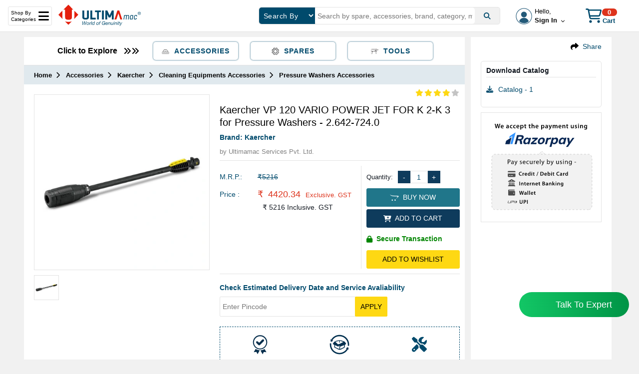

--- FILE ---
content_type: text/html; charset=utf-8
request_url: https://ultimamac.com/Accessories/Kaercher/Cleaning-Equipments-Accessories/Pressure-Washers-Accessories/VP-120-VARIO-POWER-JET-FOR-K-2-K-3-587214
body_size: 195810
content:


<!DOCTYPE html>
<html lang="en">
<head>
    
    <script>
        (function (w, d, s, c, r, a, m) {
            w['KiwiObject'] = r;
            w[r] = w[r] || function () {
                (w[r].q = w[r].q || []).push(arguments)
            };
            w[r].l = 1 * new Date();
            a = d.createElement(s);
            m = d.getElementsByTagName(s)[0];
            a.async = 1;
            a.src = c;
            m.parentNode.insertBefore(a, m)
        })(window, document, 'script', "https://app.interakt.ai/kiwi-sdk/kiwi-sdk-17-prod-min.js?v=" + new Date().getTime(), 'kiwi');
        window.addEventListener("load", function () {
            kiwi.init('', 'r0UlcUrTOGXlzDa1bBznC1LIRb0GtuFQ', {});
        });
    </script>
    
    <!-- Google Tag Manager -->
    <script>(function (w, d, s, l, i) {
            w[l] = w[l] || []; w[l].push({
                'gtm.start':
                    new Date().getTime(), event: 'gtm.js'
            }); var f = d.getElementsByTagName(s)[0],
                j = d.createElement(s), dl = l != 'dataLayer' ? '&l=' + l : ''; j.async = true; j.src =
                    'https://www.googletagmanager.com/gtm.js?id=' + i + dl; f.parentNode.insertBefore(j, f);
        })(window, document, 'script', 'dataLayer', 'GTM-W7LGFP7');
    </script>
    <!-- End Google Tag Manager -->
    <title>
	VP 120 VARIO POWER JET FOR K 2-K 3 2.642-724.0 | Model No  | Kaercher on Ultimamac
</title><meta name="keywords" content="VP 120 VARIO POWER JET FOR K 2-K 3, 2.642-724.0, Model No , Kaercher, Cleaning Equipments Accessories, Accessories Spares" /><meta name="description" content="Buy VP 120 VARIO POWER JET FOR K 2-K 3 Part No. 2.642-724.0, Model No., Accessories, Kaercher, Cleaning Equipments Accessories on Ultimamac, Get 100 % Original Spares parts" /><meta name="google-site-verification" content="JNvoOCoHUnzDPDQIaoPrG6Im2LgPfvcO6sywPe88NNM" /><meta name="rating" content="general" /><meta name="Author" content="ultimamac.com" /><meta name="copyright" content="© 2023 ultimamac.com" /><meta name="Created By" content="ultimamac.com" /><meta http-equiv="X-UA-Compatible" content="IE=edge" /><meta name="viewport" content="width=device-width, initial-scale=1.0" /><meta http-equiv="Content-Type" content="text/html; charset=UTF-8" /><meta name="p:domain_verify" content="9f33e04aade7073a62d4a9f52b669140" /><meta property="og:title" content="Buy Online Power Tools Spare Parts, Accessories, Tools | ULTIMAMAC" /><meta property="og:site_name" content="ULTIMAMAC" /><meta property="og:url" content="https://ultimamac.com/" /><meta property="og:description" content="Shop for Power Tools Spare Parts, Accessories, Tools at Best Prices,B2B and B2C Business,Genuine and Original, Ultimamac is the One Stop for all the Spares" /><meta property="og:image" content="https://ultimamac.com/images/logo/Graph-Logo.jpg" />
    
    <base href="/">
    <link href="../../../../ultimamac.ico" rel="shortcut icon" type="image/x-icon" /><link rel="stylesheet" href="https://cdnjs.cloudflare.com/ajax/libs/font-awesome/6.2.1/css/all.min.css" integrity="sha512-MV7K8+y+gLIBoVD59lQIYicR65iaqukzvf/nwasF0nqhPay5w/9lJmVM2hMDcnK1OnMGCdVK+iQrJ7lzPJQd1w==" crossorigin="anonymous" referrerpolicy="no-referrer" /><link href="/Content/jquery-ui.css" rel="stylesheet"/>
<link href="/Content/jquery-ui.structure.css" rel="stylesheet"/>
<link href="/Content/jquery-ui.theme.css" rel="stylesheet"/>
<link href="/Content/slick/slick-theme.css" rel="stylesheet"/>
<link href="/Content/slick/slick.css" rel="stylesheet"/>
<link href="/Content/ultimamac.css" rel="stylesheet"/>
<meta property="og:title" content="VP 120 VARIO POWER JET FOR K 2-K 3 2.642-724.0 | Model No  | Kaercher on Ultimamac" /><meta property="og:description" content="Buy VP 120 VARIO POWER JET FOR K 2-K 3 Part No. 2.642-724.0, Model No., Accessories, Kaercher, Cleaning Equipments Accessories on Ultimamac, Get 100 % Original Spares parts" /><meta property="og:site_name" content="ULTIMAMAC" /><meta property="og:url" content="https://ultimamac.com/" /><meta property="og:type" content="product" /><meta property="og:image" content="https://ultimamac.com/Uploads/products/accessories/26427240_P1.webp" /></head>
<body>
    <form action="Ordersuccess" method="post" name="razorpayForm">
        <input id="razorpay_payment_id" type="hidden" name="razorpay_payment_id" />
        <input id="razorpay_order_id" type="hidden" name="razorpay_order_id" />
        <input id="razorpay_signature" type="hidden" name="razorpay_signature" />
    </form>

    <!-- Google Tag Manager (noscript) -->
    <noscript>
        <iframe src="https://www.googletagmanager.com/ns.html?id=GTM-W7LGFP7"
            height="0" width="0" style="display: none; visibility: hidden"></iframe>
    </noscript>
    <!-- End Google Tag Manager (noscript) -->

    <form method="post" action="/Accessories/Kaercher/Cleaning-Equipments-Accessories/Pressure-Washers-Accessories/VP-120-VARIO-POWER-JET-FOR-K-2-K-3-587214" id="form" spellcheck="true">
<div class="aspNetHidden">
<input type="hidden" name="__EVENTTARGET" id="__EVENTTARGET" value="" />
<input type="hidden" name="__EVENTARGUMENT" id="__EVENTARGUMENT" value="" />
<input type="hidden" name="__LASTFOCUS" id="__LASTFOCUS" value="" />
<input type="hidden" name="__VIEWSTATE" id="__VIEWSTATE" value="gm5gE4B4KIHlWRnYOC3HntgQkHEZv/y9SvjFVLDJw2bPOvvtj/bSoOPx2JRtJv8YEerA/EnIA6mUd4pDgIdAmckO+ZJMQmr+RZHFSfLr+LjxX3DTgNS6t55EYu+25Sv+mzocmgfgEE3fPhw8ryXAGBuPdF6sHR0mzb1UyTPreNmZYDm8uTfTkaswNqo6aTbqgH0hKp29oNNv9I8DOiO/kGt4oLfwDq+QwEfb2GuphWDbywG03NYVFo3LZkWvvl8WmTQj5dM75PICvW2X7Xbc2Ix5WZ26fy5VKwTizCeNtBDiAa39qExOO7FGdycYAPegqJKfTwrYHzsMWp0lT9lxNe8AWvtonkpf1RbY7o27groA7m14PrwoDboJsrFa0yoQDZu8e7SNhwJmhC01l/36L8Q3eRUwIl5fOE38N9t+s4qMmDu4FuWmjiBfZqQHPOgqMCuEH5QtWhtAXD5IjPBv5rqVh3WR9J50Zt9tjNBhNAT2ujaDGjk3gFBnaz7VV9Fl9k644trcNhnZGZ75J9ZR38suBxKeInm9X0zobjb9u7kx//2t/FGYSWDDtY5sMtX0isUHxNYMzJwzdy2m7O6B0ZocwmZIZv6hfmK7FgqxLdv9Z/+ZP9JS/CstEn1NlZR7PWONP4pwRkK9CxbYzg7an1b8/1VaMraWKA5iWUtiZfSpCbL/CPVLHF9qksf6KbjegVPanuHPbin+7xf7ts4jnkREHtsohsZIpZwwipxa/VzXoowbfg+/+4Eme/rnhtK2eOc3F8zxwe1PB0WTyS9H8zIdsHxHUnlAowkTJBrWg53fz+sccAKqG6XBtrpp6UF6BFMlGzrXey74DK4hO6GfJO017BXdlrSzFbn6dMbKmMd6ut0U1fnxMJ0Qex7DrmukLkeEQ9ZzRWdh8j4Y5lCgSExSpc8xtdDArMk/bY/TNpjfY0p6j4/9fJJQvQz3of5PJrEuR3TaykrcSklXk7awrP9u1cogoihh1YMqacPIh3BYEj1jhgtSntDDdsMFHNnIvFqrmt7Cyl33iUG54GGAZI1O/S0mAusEbIwjTwR5WNrfOiXTUi1sV8g/[base64]/shkOFWgIVSWZoCBIBHe7LWQaP0RzIVx/Gfbr+MM57IaoAi4VfMsxrvB8brekx9lC6Mhaa5EMWXUaUagThhZ/SeIX8kpA6BIb6hWHDzhpD8pnC3gp6KooAKe14T4mlf9uOfL0QW/+PwLZEXCx0JyiJRbJoypaLyKqczMoza+ow+Xf3IQn6gYrVn5yFqsNL6Aujsu0BCvnbEdvsILU4o0aqMcpLejgIEnwPlL+JAcy1XDoUP1NZEDtsa9/l8CTGy2AuDBIhM85iF8DIySdCIJi0v7e1hh+mUr22ueIkuLWSJNsljOudWhMjHV1+H0Mg7LQvmNxoF/aNGJZri/hy3M7RBPjyNrglIfYfdJXaWay7agLU7SVGtGK38fgzNSU9m2REELO68eJSVvCea/2takWSk3ntgu2PoVz9wBIJjnB6CZsAswcOE2JZlyt4u+Bk+YlDeIodh7Z9w8uorBrNimd2ZG2WpuCALrdLA16yDHXeyXSZ5CPFremnepzo5SwgyRKwnK/kG8JoGnXAeA+JX9RUoTbimJreZTIUuQqH4wcBO/bCgWXvIgBv20PIerUlOfLlxpwlx4Mfa6QtJ7TuDxp8e0a3tzvwv0L9BCLWkBIvdI9BREuv1fbrbW4zkRgTbGKyJwxHk65L7vD3w3VQdZ4A78EFa0Whr1NOE7L7TZGXGcLUA6C6ln/UPpMNx2L8QKjkoQHfttnoLe8DJFiBn1AcA5j28JpDMQkgcsMJEc42CCLU8Dzl4EiAxIMnon2Xj3XQqVvBKP8dNIE9nZfmwZ+nRf9kn7z0IglndTQhZJCTw4YzETiI0jowZTtlERGkwnB9k2o+Z+0hciNBIxGvWYgu/VY6NE4Inip949rikfX5Sxbt8N7JFeNwYFn2rtTq7abbf3HI7l6J4HRJ/7qXzDVlJD54J0KpqlFeuH7pY5VVGXDTJ3RjufjEuzy4Cx3D9+NLrtNlULwMljIHV6flzIkL9FfO4jtlNpYEDbz8ysXuxpCbEfrWeJaw8AjhKWB4+tOQK/P9wfHE/tvUtA6/Fe90GGpk5cKFTx5rruQ7P6lSYqZoy6h+D4Hf+iLyMLxcDQk4+LMfr+vSprIwcHs02HtLNAUF1Clcw9vLxaFODfCk/1jKYvkjSbQEmXSPqEbPRBN4syN9amdEXX7eC+mL/iyyR6WO+3I1okJj42t8zNuOyvV2BAYUCO2SNDyJlnxjnZJQ3TjWJChshhUDlxmDxf7pPsQX4gZYOCP4cyS4TCLauavvp9AmLa5iyWBd++A/+ZIDcDI7XfRVeQZeMo3vxM4KU+wfDw2Gnlx/rBUL5Ve7QBVvFE6ex5MFW06zFjNIPur/cIQjXzebgIbPHdMhZf4nXOq3RtDI2bu5h/kdE4J+gMsGKwdiuzIfCHREejkQQX3d0SYGQN0tcfahI3ROh2H/XDSHYR84kBhGEOyCsr9IDuLp5e8I018+kf1sRzvnqS8sNHgeLA1D1ITKW3cKslveNEakqb83jqGM7Uf+Z8t4JjP/QBG3ELC+BAcoZpv7FTjwQNx5XaDELPCQL9uRubj5gQDEVdZOy7zvWYKPEmWwhbzV6rMslFBTvZHMdlI54JFJwvXFyLY3HHe6phLmepgnkQkhj0gQc0Uvz7IhGJrYIi/FUxCUPXTECMgnUms2AM23IUbwIfXSMAZ8DSIO9V+ngyFL3EtrLJrb6aD3F/UWZZecWC7Gt+/lQOfcd0mN1xeB+TFBI2gt7HbQJGd7Dh5F9zPtZfBzP6QzBDIhb3RidXVnNr/0w3CHuRoKbLjK08M0+yQSlYknw3Rx5LHW7CKbB9sh/sNZVLyoyK8DHIvf8RoB5fm8Jme7u7eQobRNhW5Y1FpDZvIWjbZbS4bG5wdgwTjOj13+CjWf2vYDv/WdzWM/rTx534wmKqkJViv+vrsreQbjEpYReE3aA8/[base64]/8g3YKTIQ7od2EAFqgC9/naGGePiEbWIiut3QPV0cf3gMGJFCWHqT4kO0z2cN9K6nknmfaZQVeHB/ABwx6T3MRbRXR1m5F3DB0NgT1BPoGvDKLgsJh7JBuG7fMAWuQ5P3hG58aZOKF6ZVJ0rZIz52Cl1zLEl9umOZh79n7AzsR2qQqkI/[base64]/XScUz0P6wPRbNKz3Ws8E1fPMHPp3WzaX/8jCYfanSYw7R5kHCyKx8gmnasP+j+uWdPJXHznvfkVROOLTEAmbes0UJAwtaz6z15lyalaSX/ojuXuu4R6ZCOzau3eqDJr+iTq3UHO/dty24qSTl7E/[base64]/mwMmn7nKbRnrwGJ5lF/c4uS44419lun3/Dedb1Xpp9I7B/+3IHDycugJmjyamp/cwRDx6NyD0EPUtjIDrHQ7dpV1GAjw0aPo6a/XQ7Jf3a8HgiXlHPS9QUwsokrbQiEN7LKwj+9Os4vtabotE987r9AnOiwHfcCPc+/XB6cmHra6/9ekNJ90W6wJVoI8D8/ooF6iEYhEcWyFrf6mDHj0wNLlkozunmgy0WDWh+nqDcGT6F3mt82NmH9xbaPH7bc10OltVdknpC2i5Ol1W5hdmiP+rRlTumywPeiYM7CeARfQ/GCgjhGQK/jVew59JeVciIVUH9c7qtx3oLy6oroEEBZllGr4kXXhCC8XCQf+O3x7W8iz6Sc0GhLuQ+hU1jmSQdFCC0tM5X3IjM9Kr7630Tv4HWCw3aijkxQQHlOJh38Kb4syrDoiM9UMIt1ruIKc2aPWLKTHDgM0y6iOU2eQ/JpVabrKE7tG8ayaXUUX0SBfaJqSjWpEw8mIb2dADVtf+weTlKvq2LrxhlgGv8dbr7sZUcAOlqiIFkTpjQacsOqZyyCxLXK/JHR3KZtpZb+IIpBlnxgEZHZGgNgR9l/Rpwevq/QiGSC+o02Tj4oXRKMW/aNER2DstYYeIj07vQP2tnbXPZtGqnL5o3sWpj/neu6SBeDD0E2+Md8i0MDL+cK/iuhGzax3Lou+rbgG5pFhZaCLm1GNV2ICXQ1TG4K7pqcByEIZmlfNyLK32w5YxihfUSwt2JlcikU+QOEIhsbIvm7nUyP+MTpdpmp96/W8/pY4DRuHOBaqNOBBsyq2VLIB8S3oDK7tqA4SXyiquJynJw31327O5GYl/LzGgvZz7GkuG5g9xJsZWAiuyVv2YkqKw46DTg+bYVGH5OPDykl2HD5TV6hVKtNewE+G/CIoK1jOG5cn+AjuckojIci8Q8J6ULHh/kj5Sg1va4qsup4TblIjND8t+cmV6soFRZ1kH0LRHRCWhwOrDpDhCI01+eCjTwMF/eR5WZfiRy491Hb8sTlQqyXab9EISsUfJjHoe8XThhSbqaqUUtaKMIbMGEODTDQWGnpdAAkNWFSIzwLnd4xIJBn0EDNgFhZxIoHC/[base64]/gBWke7C8Bp5nNIs2Lm4ST8lo6O5ui80ApZXAXRE6bi7OxoqyIvz/IQsWiMHO1C7x5rt/oF5q3Kj/IwMd8g5HiGqm3ih6cYsf/nna7Dt2S+QyXsZOF4pkQIaj+qsfPNvQ9Y21zAyRRMVCz0Tv+PFRu47WVNclvLtBEafCkDbHmrncY+QIK6+vjeT/jTOXJUemfGOgzTO1clo4pQ1N0Jhclu3fpWAqXpkyA3wL884I9IRLIOyIxUfw7KW8paqfVMKpYvD3gGksg19DR9hIdfBmir/rX7omp1Ka5JJd7NgzezqrtR94bPyzxuiAZeyPlZSHayspIX7SQBPGtRV+9RRe0FIikVSGE2A97SliFWMML57YduVstXhFUUbuMU4nlJD9fABJJzqR7HLgtltLkS37R4ogxdmTtfKriUTPAwVh1BY1HxJnjrYT/TgcIz3lyLzmkXlawGfNT7fVqj0Clc5N3N6JmhC4QN8ptwEfeDjRhSVB5BADuAf1jUgzroduki2JRnh3uj3hv9JsbkeyB0bU1fC9c/rVQsZcgV0XIJBHBoMMC1p43N2wE+eB7pMRA3FhH0wzrGa3iJZq9fkblUNOI9QAKoTdqF9TSRivkwrJ7gke4swrIICQNgw9pd8f+xvn0v+B0jQUULmF/DvX7Ngxn/q+htUITobrbbtcJm+ekpiahMwTijCBCWAYHt3nDUipTq43KavZ6I8Q2Y10upUOtwv53gEA5sykJTApVeGDIoLm4XG0SpYs9EooZipNFA6i/tygUyI+XzSQi0/OySuPOuzHgrDaQWVQYSKGghiQV1+4Hp2APMFFNqjGD5Xe4bdeQs72dg0+FGjsBMTNN98iP538uKinSgjMZB2wxpK3RcL/gU5OL5yqUgNG1cp0chLtZ7ofyVE7YqfynDrDUuvx8C3RFcRfSl3r3zLZVY3mVBch1G0c5/OKkPZMATRFtU9ER5WcaXFegie6BO4Gr92FgBPillyhSF/SuSvowl5chrfMZc5gBfJAbnt1DthENF5wRDuZKjpxxYSYfvqnkWbuQYGTV3Jj6zpIeot0D0vQySma9shVTShjlE2yXdr8AqYnbd60KSbIlEDu/aD5Hhu7CnxaDwayzvtG4eJS1ejijQgxcQtvgi4yAbiuKD7vjQ1l+Suvcq6CsRqn/FKFzzZG20qdEVD6C/zIwd4C+sR8pyTChBzs2xblxdqhoXzaaEde4ifLuOY4GngRXi5yYNg8M4mHWIo3zkIclu5DWX2IUMiGktHPg3N4MLB/l8f+e32iNKfHK1C1tBU6ZFj3cFVC582D7EuQhpEtLxHy5zpTaPL4jtfEj6NA0hyiz984hRRY0bYnwK9ZTQ1hlK2PiwD2ET9Pam2ONWi40Wxn88Ya/ymLsXfvn009zbVUuELQVyfrPU1kQn1xBYFx1epCFqz590gnk2DXfr6EPs8I9Gt1vsROCMq4w0ittwHuN4uDir4RfOmcNwPMYtdnrSOKJmNIgHSUfTc5VOxLhGuxbpm2NMpcsbGCIB4Vk55MKsmZbeBUi6w8uZpDwVeIK+jQxxf21//M1h7oUAWffhkngtOxCroaf/LxsywnJU7Sxm8JKmXwpsm1mF3lgwzWR5X1aqWpiQLtoApGLmew1Z+PtorGw6fqK7RCysPgxj6uBDYxG1ruXt11BQjonDv8KqJuMRiprlcHZbbGRRl/J4TTZObS34DmFkLBhnWJFShCYM6dkVhemJv4yY7s0kAlAH65C3vrzQOT/EUi0YpnufueqkzvGeF64LWKBeUgdjiBM8YGkGdfLgTMsYSScX7gYt6fvSNDDUU2R7Vk/9i57SEJMfBnUF++qKWgO7IFQS0KWxw/3dmbl7s1yVYse9MPvK9HoGkxDKPkcyaVnApFcaVhXG0OKjnmSWj7KbY6o5t3CspEGhVu+mse5U1cvhAJyzYLOZioUaJUDU7ArLe5BzP7bBMsp/19G8+Wfm2BzT7ogT/VCtcADDbxXjVMcZJ+Pil1SVqRS94DwN1X7C4CPMIfQivSiMrLdafxcSeLg8vvvs/GJLCteXjWJHdVvy/ZWzNVHs+V/ZwEjcvNGYFXQwQglP5RkjJ14aqVStI0QBEDkG6wnKT71Vgzvv2UmkJDFpZW6I5bVGNOZTWMI8FuZ/Vieb+PpmwgsuPIYoCfqTrQZs1yWoJLB6m0HMvorVMaFj0fw98qP/VjWOX+UZIpb3VI1ZBSn1XvUKtc+hzNsK/9g3eYvr49vDdtU4OeJWJodC7OQNj8GuG4hCoQ0D/t6Opcoxo10ejyWiFnvP2G7q0QoUF+TI3ocgOQ6rPfi4wJive07UwgfXFSICxAlOLc+2wIjWPorSFOVOcz+3XyVuxQRoUSezgfPdrzwPZ5NYul54YB//Cv2HxRmoJ0ps0qgaIM2NPFBUdrPUtLkxenrtgwxm3rc2I9uRAqBGMpctaqUHL+200QSXd7dx3T+HvfJSFKnsBPO96osUZorFXJXYkp18/P8mQzZyR22qxrbrmDAsV3GTjTK1cgZ1TnVqHR2EpKu1s4KBk9O/saRs9O439KIEixvXdKhypagfby8X+fwjfQ3FnVt751gGjgWs56In4acz4eeNXhVWBBRE6N5fuJMVMWEi/Nlyx9IPm/WU8a39XkEU1qYGDiRkj69LD+YciI+6v/j3u/2ai2vAB7iWRBzXja/6skE1my06hPax9AZjGzfdY2vafHYtOMyo3bu7pkuaWhTR4Q/ICfn1fmE1yPXL3msiZRrmjt4FdFsQj3u7UqnyhHx3Dr+XYobUymLsV3ZaMWw79Wse2hJzJDVaZch3pTih8g0zC8P9xEoYEDxhlG53UW2zT1rKwB3+rq4lXLAEmGd9p3cO4FyOZhD2WAjvei9mdW+GYeKoycyQtCo9DjCRROKJp3+RXc42TJ2XWxhhkxYsKgmwN0D/kSUWCwothH1+rbbFSs+0UzK5ADGWAEALO5+C6m9tKNrBKnljK5DaaEA2PxGzgRFdiM0i72FXhjU/Fn1d1Q9cZ9/7QSzh1vgV91S34KpdwnDbywbEOHA0Ap49WMMQ1OrmhHw1aJ0j710ZWFSCWhR7p605Sk2f9ym1B7uPv0PS6yyCguj7QAUzRiFCNtObqI0dM/pfK5LjkEyd6dCkdUKXmhRH+GAp4ETtunF/8qZgYoEkV2RXbPh8y79wJhgQ5Lap0fOpsrRX+diK1TLWhXGOrSbWIq6X0SgyZEAO1l0r4AyW7RA21hm6t8zBPvSUjBymm0CyVjijNxnyCfJlog17kl6WntsfCE8iSou9dA7V4Ob0K/a5NlYg1QreKktrTdMJ9zULYh5GIgYGtibBfyjbEmvywscX5HINlm1u5PnrH+izHeQ0gEbVuKEAy7nTDTJauUyY39q4TsMRyTabd5TocSXst5hiY/RViBa2ifT8y/dHp/OAikKiUhyUj1Uh1qB2sIbn1F05mCnNvLfnFLPnsESPhtsaFyfA9KP0hFsFYd1QMBEA+058f1dg0va1yjRp+ZLg8J1khUQja+8Hlb/[base64]/uZyTUq49avvL/STDWrAUhws8QtG7RmEEsCgFdr3r6yzbQtTrHVZyM0xAwDQq005oqbbTfk6ikoqQHA3fCDvU8LHq8hAJPujTVih2HcrSMqIubWk3y20BbcGg9waj9OG3PfEfl7yYKp1Gv8IeatV9l9ihQT5fu3zbjvkQ2Blf9FMq9yA9sHALZBBITWudN+lv1yUoADYh9D14ZrvE83s/3W54J288QCATLwQDHoXy1cE0TvNdCoM6g7yhZRa2rpLxgkFerr8xGBdeQhcHfQ+Yvz9ptMBd8BNbm4yy/7TDNLh9DsmbrxJ7XmeQYrnq0t94+THjaZdDiqu/Uej5ys99nicn5F/WsZ654zsoTWo1VzNt16jGPn/2XyO5NRaMyg6/GMt51gnjCpXfAGEU/0lWMCSvRj5LUb2jQgt+GCh22gd/MAG76nq8XOcOrSWFGZAWSw1tA67WknRq5gM1fyy3QVUCZOi5BqfXpYynbyjd4BRxKOfMRMqA8hDOKVpYawR8g5iAbspcMoCDETyawqzLeAcNbxhsvywlmz6lR2LyZiAoAD+bUiydLfwtRng5kjkTH0Cc+uD78AgITl+Dmxq/gmDZe8aRWcgVBo6a/snitKZ/im30780I4BYdHCIXXs9Q4Yfvha2LuGxoU5hhI9TsEPTDCmZ1m1JOKtbdfGrZGkexAqJUCjYibbsa9EeNwCJpULHwZiJSv72KoxgtWNxS/S6k8MCm/4oHU+bW1IC4vkCVv8WjAIdbHOPZlDEUUsWOeInzFHUZkWfmCdbIkscEkr42/fuuqVQr6nVUHiHdyOYEvIKqUHrYsx8b7FylT82+qijIgLgmBHrW6eptVmmgIBSyHA1Ee0W/2tqkNpPZG+CtPOHpzwGvs8jPD8o2l5Jzn3cMlq3m+WPWKZvZGGfsS7Hfcd3KbjPNnMR1wexT6AjL2m1nuHVD0QcXyVQ8dDY9TadguBh0Gid9HVvDM3SQLbzW+CwtKIgYRZ7SpGQX/HuJg+oIH3kInspHT1XVyMqomqPNNscANXatcw7SEALbwVDAx8vr1k5idn2xAm+Ns9hcm2ULuQzK5KNR5YJ2So756dgIEtyNu2Ar0D83X+xYVlrNOkak5kJTvztYlF2Ps4D1Zy2c+kmIluVJMSPnHcc/iPbxmUFVa56NK3x/[base64]/p6pLr93lBwSWgY+j5a7J4hYz57+7rC/VH2NNHxhJadl2ZGq5CJsGumNqTJ5r3AHECflk6n2QAcsfCspj828rAM/jp+i4yoplsGYPFWi0VQyLhrP2Ucc6DSoFQwNNstvDJygk79/BLQWcbHh4crTdx66zzKhK92Bk8j8/gVQ8+gqW0nFSGvxwNSe8YEwYPpALsKsEbquyJYFf5YnGzq0XaD2mtY3ffgOAeooXIL7Ewzp6wk6mEEI292FPGJ0nZ8ZrwbkmHbRLwHtLO3Y5FXpfvzIWLDFVuSbgkgr9UEIt7j0g69iDuA2GknIl5bEzf/raly7EoF4IX2O+RI5cqnkRp9XCzNaB43A4cTJ9+x25/FEZA1cA7BHAawXa95t5IhDIp0w0KEzuWLNV9KKFoBo5ZrRp0PUd9ukV3YkNDZMAoi6p7thEiiB3POQ0BCaOJOyjyxtjTvVSfLH+7B75ukRua5Qp95F1xpr+LGIYe4R8Kkvc7jAYODQQdLhfXAcqPGLAeng94yQW3wGb74NXxqVv1e5Z5MiJ5CiiCpqZF+DB+HzJ/oxVWCMFqszDvRvorwgIjXFr0RZC+WJbS/[base64]/jboz174o89Zx3CH9eInjsq1lUbDYSR7E89QPHOZir5npz7qTKxwOCGi/yGTiG65JgBwjGYywVpjGf3rFFOci1OJFrSTo5/4/0pMm9ttqCM+3xeRhJYeysFNRqVIv1uSBdQpQvM77zc+KKa025DQefPUVUSczs44fvUt8ZOS10jlWQFDB578RQbkLpgt1fZ1H4ukStzhc2jArClLpDaVvmdwiC1oDGVzRTrT0qk7N4RJgLStai8XdaTUplziTgu+PWecDiZPCuegeMtT14wuqrjh1zfBvY/qn1eiC/B8Yx+AriWsOCYUkLnf5JD8J1pI9aAFP/R8x+dMr7utCbsYs1XIxwYF09ato+rKJNgvjV/7k5zxBKkQhBXUVwYCn5uV3J0m7WMD6KmNE7wAfxJjBZn2pW9icwdE1dFHl8vrEWKc3LXpBCB4oLqdnNY9IcTRED5COSPP5LH2EZ5N3C9cG1j18TKATLzVLfCtOCdOmTUX3mREBF4mcpfcbihntYrtGVa8+4yKhFckTLayBCBXJfgDAx3Wcc5bPKKaNjWJmWH251fa0/Z3SS/2Nkl5TFxkFF+sp1iwXJJdkSWbn37oFD4jYCG4hhh3nxENDx+zRvfMAZoEgiHWqn16MkXmweGJQ1zEIVJIUnOf/TSJsP2RvpxnT2WCNM/GRzZsWrKtedQrGjEC696JVgQKY450aAmvAKrF3PNUG0PvMwliHZt1QxUwrZ82DMBeKso9fv/hiXCQiwrhKmRxDkoYQeHvG9PSaW6kUDyUdXHnxVxMANQS56dmRuCdIMfgX+0FKmMFai+7MnA+AWtTeHDjNid8u35JuOCtLLzr2oME0bGttWfIgt89pbUm51MJPGzF/JH8VTAeXRMtAmSwRNwSPUqXBNaPvzp9Iog0+TKCPBm8VtVILRAUKUZuz9OL9jVTqqXoqirLVkdufXZrbhDOsmVK/TZrnz36+MTA0TgSJQFF5Fe6lPI7ChVIX+qgdWJx929jRyn7cEhf/jzAsyblWEui5WS50Ref1TOAhSAWOwJB33ibBy32cJSnuZDaTmwIwFaI+5X3SUezLoJJZk1eD78mtS1/LWYp6CcgXsgQ6Zn6f+MMmnFJC+u79IKeB/gMEZYebS/ZZ06f4fls6FCBYkBPyhwFLsUrBNGUeEcxAu97WjKAkacDkP8jkOTSourCDk6Q0gXy6+KcGL8gHMQYINF2SZnLddxUhdG/5Ltm2ijW+94onFD8dTKmheB+ztRSMjU7ENp8dbkKBedUfGeZJoPBBlkj8nI7qcDugwQ4ZANKl/JjwLBGi/ggov7E687bWHmB5EvoeAUIQWyOhMmIUZv/[base64]/[base64]/J6dfMVqP/qjtLa1qqKLyd9e+1rt1MPADWu9vIeXEYYhAIaPpdxwf8yvivyypvTdOxQ8T9xYDKdq3dAyKLM8KJm9QhZ61MF2AJ0A1OX73YRzYVDyZvu3XG+ZIoEvHNlRlLylDlCuIBM+Pu6yCRUrVCcSqOM/upOh0TPEZQ4P3x4R4V92fXS5e798wbKK8/6wDIC19Bf7YC1WSOK7n1/O0jgxv1cYqRKTaXe4+i27sx6eyzCR8Q64pOM0YlF+y89GX2PWSS46YJEME60xpsHPoTlp6DfnPMbXi91npBWLV3dhPw5uyijfBKMOq3O7+cpRoVaqIJgHYLiTEc2x+hX2mL5Y1Bi8eLjG/uwdUuv0lyKQtb1o3HAr4kYcUtSoNzajLusb+/IPRKDFDLCT0Aqj+5QUlnuHsAnelpb7xMtbHjKibBjUD88puvPS8hFigXTZulMdHtFXKwKhomvz5EUzlKZUet47iK/Ulq9aqkWqhETFtbPmAUyIdFZjxfwf29q8F7aHkHI8juc5UdicUswXQVDWDJfoHwfpwdN2tx/8pZ4slW7M9n5N7qFais/MZRLNlmB1LFGK25U5qKXqrYeAFXynzwTnMGhp/EuPdPS/4iaK4fEdUZiX/iu6arSMLl0k1lfM6uFuPG0QGxqCzW06lpxM/6tP2dx7pWa0LvVILEKv0qo9zKMviwYBGE4264sH3m/2/PneKqfKnjGsA0GnmUg4ukeBHTDmO5WATqbeUABfVlH/w2GABoKSvpZeV5fEU9Q+WC/pCHz7b4dLvTi+r6KqK9lrZ4QzYR8qhIu8FglnIiQUrZN60w5XQVAtDmU8Dr0I8+Bt4F1GSzpYjlXVDQr2uz+v4EXNiDQSeSf0mWy3gSRay37RJV64fMHCu8bcB+9br1zwTWQ89XXGJUMeTFJTPj/Ti85PNtLQe6wD8p9dXpQeWQLRb6kWa8Aa5f0PiigKQ5bx7rIde13Arjt/M5WOk6XCx58cmIIKF13GfOVuxK5Uhg8d6M3xIS0oTfC2gmU4p8eP/thNDDat/mA5baCOCfTM76gtFvCR5Yg0a5zUmYqn2kg5oINByJRp/b98BN6jDhtKtQct3JiUNvNe4S6+OcDxhGZCFkXNpg+m1YVI2tmiqwmlcOYiUEBC5B22DpYbX1u1S5Jmf7SF9ZUYuvSW+4fE+GKE0AxZCAvYUsoKZJcxLKPaPv1ENbP8VTiFzTE2SYHaWW6FuMcWMfJRsyXwhLLg1n1/Ih3R2290FoDuuNAqRdQIo6F625mhNLkiN+o0W1qiIoQ/LVv08WEQnILAEMBJBmBCvLmunSyCdLYIUqvDwgn5KzHUNas/[base64]/gasFHZ8QK/[base64]/rQYW2x52QmCpE93Q+/ftfbxA3MAQUsmGfaad+MacwvxLieg+HNfUB4X2VMgneBAn49bDDx0/8kvsqiNvu4oFSafhk+GYF0O/ABKN1zttuAVp9Ab7GPlpU9XaihgGPsp4PypL7YsBqqlM8qMKCm2p93u7wTizetjHjZvduh77yOekTia4TXggOZouyy75Ka7k0gqpbIdoF6YIXFfscPvwKyK01UcnNIeQU75gb5jUKrbS/CYofFCouPkrlreodFhEM1RuVCW1w/wxIKlhk7f8sod2uSKnGhpR855nnPf0tr9ZcdN8mFhhPJaYUj7CW1sV/UXouq4k8BxuFci4dv/Yw6IEgEDaL28o+F999EqtPhtudV7K+apUAouBea+75yJJZEEx7XYBgZIyCa6uLut0SSnx3MTmWt6Bwf92WNdUApGtwnxy+jFCP7AbxNcYXk9jutJPBTx1JPB5JDWsyHtBJNGH/uYdeGglgX44CWy2LFCmV+juUrMfccZDKY+HdkLPMDRVgJzsKGdeN+csrG79TkZh2XmPIoInh1ROYbbJcziaeV1l+2ce6x+O5+ZwJ3MaMQ3sJyAi9KoYJp5u/KvEgHE50GbceBzamCNXLJaacCY5mwyTKwxkm0jxfMkG54ig4tXcdbzaGdfZOVURiqKJPy6+S/WcG5FKQWVr55hsY00g8pWAX+sNkPCyMMl+jHysb91Uil668VCsN40hk+/lQDEJEczR1ZksVWzieOaAgw+tIyyo4ReofOPychzKjJ+3YMkI7BQhd3KbbDuU8p3DjrmlijqK8NBZnlW0gsOqj3pDFjtTghhH09u3N9j+goRVlM6bDuaHgbvqXK2Av4MnL0LoYd7oI2b3hftMgYRahjASr7FmzHHJ16gKvFblwI8GAi2uZ1zv5tO+7/kaZgl5koNPdH6sVjMyj/2gcCUNfnnZ28lXR8cA0dzSk0cSV5nyW5/Nlzv/hOZnORTbEqjpYyntt0CVZ9UwOMUW0Zlb8JVEGi0+fz5+eJgyfY8imUeoIxP2Mbw3yZtsDR/NsyUoX81/gpzcknzWK6jaht24leZpOU0fXtzIW444WvGNA1MdD68AUV/LBWBDGJ2sdN9p+ddfigUvqML+2uEegZXsfRChJOfj+v5+oMntiH9CXof1rYF/[base64]/+v2H5bejmszeMt1qzBol/[base64]/C1Bfbv81z+yFKlsQMTGpE5d2d/aZtyOeTY/n0lN8bRY6bfYmBKWma21h1q9nlV3Nj7iKkxnVIKcKd7vXzmmfJg8vJ9cCGYjAH6qsxMkwRtoFXMX37HogYFz+76leNZetKixVdozF+yyB1perMzH5UC49+KewZs2/Ezj/MX/mLD7KSA4ZvMdNSQfcz5/Y3eeiUxd1XJEFFfVbFgDsjTNNFNCpTdlNGV6pynNf+lHjbKl5dZDgUWtGlCmNKZvl4tGbXwHQYSFwRJbFqYohW3g0Zg/[base64]/48/vd9SD1Jj3zbhJMTTl6+Sg7YRoCCP+uZR+wTAIpIK4V04ySntIbJYNBaUJLjA4d56QBp10xJEZqdvwxd1+Nu9Oy4vw3Em7HqFMa6jJyp/I7ekCyydEgklWbNifUFX18XRy5g6n4iW1guxaM+ijlQGzOa/gMQG+CgmSalUOU3zz6taiPqVa5q++pPIJPY4p52/pthievszdnJszSFBRY2AjMok5p8WRnqJu9dKFvsV0qf0NJrWomgD3Vn7in7ysk32ufbJIEr0bMPCjlVghNgqTNlOHS1V4gsDQVMIogZQlw9kTyn/EJjUSDTNGOt0LmmmRkThYL8mSNZr6iKT7vJNRnNokKC9oB1wD5Ri82Gz203YbTeUTiIydhCcpst98tf9rZKux3PbrexPzELukLRlVGgv/[base64]/OYsUsV7IxFEzfVrFfsa8+xkIysn+wx4igfVn/KzZ9y0l8kcZd118EdSFvac5J/iAaCngNzobKS2KScRBBbH84NSlqQr1CzsCI2gv/EIZU3yCZd8PqF9WWFi3LBucBPjYyMv2PfQW0SpfaTIil4H/CekgZonf6hnlh/lJcmdN7wcw2trJPoP5mcWOYDxCor9RDHhaLJKZB8wEGBILrrPCf/fO+2vNpEAPZPJQ2LprxI5sn6EUQbqUaJwkTYbrJGRjYSttm9dMFk0bBqYSQCpl27XF1It3niJvQcsAbqw1rXeVP142+DOQ94hHVYj+e3j2zRcMnXKL7jiWBYujFsRwejbEdVbxuLRhfX7/PAzelx74NEnwlypPYUezKsLKxSeL9y569gJ6J/+FaRoIZvuXHnnwuUOiRSAOjrpnLGYVcfQ/mQ+kpNseqDjCzM9gayxp9h+54QM4MyYN4DElQhVxIvf2dEGB+UcN2ElD4mzvWFh9qwbLKNaUPo540P7ABGkvjDXI9aTAG/TcN39mKNnD15rhyArtgluQUIo+9bZJSvINOv5EzwD42AmXTy/Etpm0Bk72dg8FKURa4oqJ2vznMvLchVzcn8teURWGxIUhiALqCzkTUe2lu/UIXRXy3NtnGnMvmsDwG4w/w3Piu4P7UhAABN3tFZBmemI7z5CIdEpfoIiJFh/4ZShhbPo//eWleGeblHnFRZcDNOMAGCKiId4l8FkODASd1u9I/Xl14RrJqDdDhnOD+5CC84Ubl+/XWkEaMonxlX+KsyS5otgcdWXsUMMbIH2tDi6C0/m9vWVDBMOuLERMWizUtLtFIAvstflqmWEvrTiv8Ie/Yf1XP1grpIe/GkWMlx8k7GkAdMwPyqcX2l+gdCEVS2TC2pP3LWYgl29Gj93AOfsIoot2hok49OxLR3A0dezKD1yInuBAY/MDYz0NrMR8T3hhF5g29fZvNlThAOGL/EMJi0RF+2dtCqDft/Be5o/xw5zBn89Lsr6rrziWEYOiXj4qkpxTFDkfZHvJ0eYf8A67rh0/[base64]/XKvfpZn3FHFytrLLIFJ21pZjSZi4iCeLL+4g5b+xk3jyzF/RUGZWwim7WVlgaL0pQ+KUcmnkzU9xhIyQYNuEaMiP/+GD4QJcLb5+KMX+Mzlac1Ea8kCiVbWQInjMeLcFvVou9lzgEh/bECZK9lDz9yVZqphc0Z6P1VQA9+md6/Rpbohs9x0kyCv+kNM0F4ocepxNbFOPw8x3uEcNvpndOHNvk/+a+GDcVozv3xuJMailVx5rR943KlLunKOABrydvjma7iYsnXycP7evXMH9VppgKHPEs5z6GVgxywVWHALUI+jUztXp33QzwaG2NNZ2PEK0Ha5pJfqaBVa8BxhipMSPmdfHpfDbik1kByBypIzxiiWhbFzrlj7bQ3iPBnqU5ZSt7swGBFCQ/MmLl7ceIecRCDSXZgluBJqpnDmziYoZxfZqSa8Qlz6sYWIH1xEyFP27ouZAxU4iNxerAwF9BUUrC+HiUDE64PuqHiSu6Xe2+HV9STZ8nd4EZL8qQiqZCtJ5QOP7eQ3CpNYXcVCaEovcFbqNm1IfjkkYA8NKrwch1019/etSZZs6mNG2iQYBcV0p4SA73WI6oBiMCn3ISPK//TKS+jYI2tQNhDzhyJqAGCguSv/sxq2NeVrSrWXWwGQUJUSJbpZkwwEY9AtXCbpr6BbKYhMqNWTg3apIDm3t3fiFoEnCUWACV/FS/6gj+Z7sDZz/6WHyv5BUXZcPseVXL5vy91+6OtuNQA8JAmCUgFr8vJqV/ymKlmwck6BNys8VVZwu6jESTgkUGIjroHqUd0nX9xPe9qFkyX7ItoaJ/woXwMDrpQqKeMoDDh13NkHC2ts9R2g4Nrk82Lwl7b2D6B9QMWatE0V5w2HHRBUkxDoYZRPJiPtSLWy6jZFDkDHHkKuAw4QS6HIa+yL3M4oui1zh17js02Xsp49edjB0/LbIih+g0dHQWf1SD2hxsh4HxRZoxthiw++sZaL6oJN5YA849c64GmhNrEyRhkTBAaCh3crNDcoLzPcRfBxmg/Mkd5VA/jxzGmStEu7Dhs7DOxuquT3x26a8pQDC8JOuHbcioeU6V3j4g56OTwPqSy4BWNgjpQXMwJF0W8ArxPo26qZR8PT1XfJ5PccXNBVwMr7QR47xd+3fhDQjnAjqxK6MPyvdqPq1PvVjRIZSmtT6O/[base64]/oKc1H5L4JXs7S88kJc5JxS3g17NQttvJGpiMEoUBzc1qf+3dq7cWMHPp696Cr/HuR4gpbCSSG75kEMuo/GUMSOz32ltIH1YdujfrANHiayNpwsWPcgyTsy8SfLVSRufCuAI0uhV8J7sW9C/EJr4mSLysB7QN8CKdj1KqoM+bxmutjw1Cscfidx6avyPj9GMopC8LWg6PTQhraG2xvSd22Vdn3B72hiEh8tX7acbJqjhljbSQusKORXGFqvhay4X4sEG6lcIpGoCiF1PHPaXmub0Ys80UDDLMwAiBYPls6vq6Ofv1/IRKY+JQF695T71gfKJKKk7J8A9tIBrUBkAQ8SgZ3ESYo8cmKRtABYjQx7IZXuA6BBLvQpQBhwUzRD0fAJsdiHPpn4vtPVKnLFGq5HToy2oH8PVdmNsAFkLORhaNFlFDrpjR1msihARB6u/QNG25sRpiSIrx8E5ljBKAZ8m+RaQr7HpJsyYAYxzv8GoQsDjC/shPronwvHFPo7wxmnG79dS5zgUnIPBpmr51clrMG6UP76+ipQusijgjK6prvOAyEJrZ3awt6iPqRFyf1EbalCwTmuqXRj9dE7VR8toCIUfGuOLrLRFVuxC/vCohChOb+Hh1HlGRnwVyjrGG4eBzKbqaOV2TGDOqxwVjfEQBQY9kynXUmE3+i/zazO1+V5hR7VnyiNbSLhuPhreb8Y2QMt5FuwCSy6//hp2/n3fVHGf/BN+oo9Z/7XsMX+zKiLxW9HJoZGmumMjDE77e7ldyTRnMcDxaH35Hce0LtHtGqTuZ8Vd4sn9V661YFXVUurIZ+6pcDBo3u/ATxSRXYLOChz+qze90CeWTEQ2FUX3upu2bUeF6rSgzy9HvEe0D3wBXo4m8SPrLH/rjwD425F/EAz/YayBJPap3Jw9bWARG7W1JHMYduDlqdB9J5Q6eH0xW0Liacgaago0bLuB9Q6O2CVPBXPtm5oa1T4xV2Q6iBE/Z35X69Cu6hCpUanW3fimISubsDbR03FEnoOsXNc4LTWn6mszdYm/55F7Q50BJXrc0rf72iHoO/DUMPukGtOk94fUv0RP4J/QaOX3Mh2wPjH3q98T1ATa1QtWrlJmLr+cpbhyWW9UuegLWTKlLzKCKYbLyqy1UBcq/FP6INm7laKe7MZjwLmnRBB3NOBJOK/WoPfeHirkz2JDycHZ/HGn0mNhupr3QddBCgCN3OZ3Ig9FwSadLT7lb6M474fRO2YUSUq2dfi+W72Bo2Vy1z44EzMtKuXnhSFeRAz78cc9aqWQooeyykqTwjw5Sa7WQQJQfPZzmRNux7A3xOPYV3hPGPj0+kjww/XIeXWM0sUCUt7cOiLV//rN76zqe9Vk9E5MmtF0jFYxFYzqWQmPVzZAJ1iKYgyWyfU7ELn+9SztXSDEOXMUnhg0mkjaCeJwUkWB8UllhtCpzO/xlMAPW2ZKDznrUeqsEotbiXp1pHbuHG9P7dyixrfoMCEOi/SRnxn4adU3Opa76I8wm1LwFBdBJ2Siu0zJv28qSFB1rvTUcDRmxyurunMG/h3IMuwryBFZ+NqWdH6mKimM2G1N1v66AuuYt53NlH7Ec+VHrjXjkDQ2S7oGMASe6WRYWBSSDIonyUDnwk6F21ekNa04U6ge0y1hBCAxrJNlIScJ3ZWAo2O+ArRqMTmeUBRKtcgeDQYtTa0Mpy62+3effS+S1gV6z68jS5mWOLsBGPF2Qk5PUi/HJCdw71dbzBsr7Rw94UMCBbjd+10fWlSp+P419G6Y6UXhEmobBd6fkMtqRN3oyDQT7HM/Y8HudllrFNpKRkjiTzLrmbO/52dtZmvoe438MVICyzh2wTIUKnzzwetWBE9Df0XuPCvO/56dhWNDuVfQJxqSvZwmQlDilGVy/[base64]/ZxGXX0ioyAt7hWgO10aCAHwXgDOeWSi+p1eMRfQbZtxKbIJdMcNy5EGL/bysEqz/ILj4znMZMweJpBb3mnm33AXZ42AIlR+dNzF+SbBKd66a7n4ay0e6ZYRjDiJwbkcJHnN4HeIXYoz4IHwoXETue+kAcoRJrsx4mrOje8VgeeSsxpN4miYi3Wyu2PAOVz2H+nK3dXLq1mkjyUoASDB8Crodo3tEQwXzRuw4ZEGM184cEPfeCREUt6wtk/Eof3+VrxmI1aiehTHwDjzJ/cKITearStkmG12jAe2oqDbywAsa9gMztcSdi8ZrCvC1aIYhgXin8YtB7QHM0fFeRFO6lFtk6eoY1RKJjoVrrdrGoUImLcGRPuMZmb5UJ/8OAYuSPVpC7x2CEtEh9hCnCcjXReroiBApgzq7zyCa3eMeHfOY1As3XWFvOKaclkb8N5amZtKXCT3hl8nMOlmDr3MLGQchPshqgqV9oZpitzT6oJuvnnAbBla5GhKaZq7rW/UHjo4PaKKbEZaPJaXZYBJbTsSi/LhrMUFQ/py8miQwZz8b5ZBp3SSa/2HV3lG3VcoJIAlVMoPH6dx3aPR0HybFh2mTRN28v0yK8yn/+LJSnm6y5lgv9u+eRGU/KEyVT1+RK1w+eEHyr1t1xPHfyD4847vMgPu29sjtWVD5zipaT9qYS9gRmbPEkOFU3lp3LoK0LrVI2YrX+GcHgHu84GEyVaaM/[base64]/hN9Uj74+I+/DUUEhl5Ga6xdgBIRMmtge79Iw4JwqwWIMptZBlq8Kd5PyKkQmY2AAfmq7fXEzUcEDbvjF1ZVylStG5w4l310RIWodNs9WLabG+MILgMy3sshbeGywQg9V6suYqfiZ4m5S6Ov4Cyrc4wacRk1f9jbaoO6RPxB2dhnjmJ/oK/ZjJrVC9qO9yk3oolqxa9FaO0a9p2AK02tgdP3CckIp73gO3ih5J9a8foPeZD+r3lTYwQY8XlgpWJW0hg7XqZ2kLWPyznG4GP/OZSq8blblZy0CjUiIJeFbyOL15f97vjKHghIaBuhcNmYiOrrXzIynxFeFEWwTojU8jtrVdPqV3NR9tD0y2rfBItDvl5bZyQeCBigLBOdiltZUvo7kivHptTTx9JCUqUxifcwpmxsD4Ns4fz8CNiy/gV8MaVOoMn4+zjmOBZFKYd1CdewdLMupBJDrMiqB62I+oi8HEpkwnCdrydJ+dmFeZnMAb+725hnY37johkeH2PCDXDvN3Ii2WI5ADYJtltxEB7Us10CHyLRenXKkyJ9T63jYD4ZOI+u0TiIiag4jQmN9qGl+Bg8XIxDqbaHQ+jptDp+Q+hxzN+Slb+LQ/RgEPjozRxPLXhmQZS/QTrgXRqZE/Yu0s4nZQJDAoCQpW1vnxap4QQ1G5fRziGnKKFIEyZF9SsBrDIKZcuCv4kvpmlB37O9zVLc6JyNuiCWD90AWTZk1g/UeRdP94yictOhNTWJ5vMVXf3DeexoZmh5xJ6P64yo3NVZbMwDpU40ERkWqKVnAW2GSTVvwlvZ1834nvOnS7nONX5rpvpfVNbrZTHYapzewAQAwFZXelMIOhqw6vSfu/uwnnqgRoLgh8ltvtj4NldS0wd+UHOcHUmGqJKShj/IqHAesurfaobXeb0YLR9gitWn3FjLFSV4dREI4hpbV1ge9As8pGENkoHCLhVYDj5ISSTUS0VwsrokunzujW1SD5OCfzp92Eo6OH0rpicZxvi5iwEW+AMXTn16EXXgsBm9TkzBU/ArdXZehSuvwgkkpY7BjpHMF/qpxCNWEPUYpNSHlkuuo1OlbXEbHQ12MjieIa/LDXUHacJrUzYeifaG4tCMSYvU+Qr11Ego4T1+4cwIMUBAX1zXqky4W6kTecVTimAYo0kequJAjlNm6AWT7Qb6UfqDG7t7FdIgQtUd3lvJH+d4JMfkr+IhFZ4m4qjlSlruqD4drqW+/4REOKyC/O3mVxiT/5WH3mVa0MASc70fJ7ccdgrXxbKfbD92oyKxGBFXn2n/vE2PcnlcFbiUhNmoDNerMmkcquM2p8Z4j+4qjergCOqZXkULJa8bryP9hEGGDm/um2Paqnb40UPnKKcG8kPHe9LPeid00KoN6aDz9l0sjfC3DUzTNQdzdmFjGZhYHBHgNTXbrtBHCJ7CYFchF/eDfknMsXavYNt64+y12oGhkK6PMeqhHYCRvECjutEFIjjP9+5lqG7y5m7SCm6Tzhf6u4I9w9WmWDsyGGqrNBQ0Knvm0hQPDAUt6q//Rljnz/uHnC4wTtC+lfJc24jrBD0tMe6gDfP1F9CU3tdIV0Xl1ujH22WGHQs78Vzmy1dsh0aNdHfjWE02HDuYkM60q1OSMPt7F4/NODZBlfbjnJs3PY4OBinTaYkh3SG8Ct0wd0YhzSwF12VIHZolCr8rZoH1YT6gUz1PgBuTu1HqBR0S2zr/1+g/6j9jGzcnK8AsEDJwFWCt9Brz7S/[base64]/8eGpYVtc0SJ88yYdOFe50KCH2U/[base64]/Gid1N1Cx+hMeiEwVNTO65fT6bOJwz+j7Hn4+no58nOXPWm/1Ju8zzF0K2MXSFdV0Tn5qbZirZxWPjCBGlhIsZgjU2xevtpZy4uutEf5ToHDYT3dF83ewnllsjbK57KmcVgZNED2ACZdl8GHJ99C+rE2oQSA/AoqhZ957N8NMP7Y1e54xS6BlYszs19aiijIiv7SloyqR5eL/pthW9cNv8VDeEByOHOnKgXZuHLeDLTGBcnPjX1m7QCnrCSOhJwnvlRTjU+bzwHaK9Rgqm7OvbLzoxuxzawU0FMEKM6kCks1uRvw3yIO/pSK7ylolz7XiDNXM29ek+gaZxReKWz1WfKEtDo09xYa2unSqgw7GoPbpRD8TOG5VDswceT5JvuCgt/JKbLU75TXa94/aQGAZMkOv6KDpDLMLn9BIB+HKM2wyFHKlHB9mwekiSd6P20SzSaaGWd31MB0vSeds5NSfEIgjw8SaMBkJFfP/w3Ue84jm4M4zSt/mt96btNgJHr+u4/3JmAT8UDTHIjJ0f5pz6XFET7KmfDQDATrjoYTO6ga6xGU2uGxqaajuPIK8kEL3BXNAYzY7g4SMlQ2mI683BxBpoICm/fLZMvTA6rXRHcwSZVq/2C2JX/LelcmJvbCKZ4f8ke3kl2GUDcPksDqPfTqXWDMtqHltIoYp9RD5sOKFj83eXiTx99OjTKfxja+deeCqbKge792L01iSF+KH/zR6A/hUCh04zLWqP+PBqGI+4NYPUmPOCRViip8Z3b5Bq6NYvjtg/fzX9fAKIvpklSwV+BhzXLtMpZPntP8ds7cmDbFw1TfVAyz3FZGb87/c0rf5YbKizz/M2vlbKP3v4kS+u/JIhndtw+pF2baEukDZ7LaK8pQf/eupZbsnd5Po1Oyk0Vv1eaSYXCXF6wvQKKj2Px4i8+4NytMv1wB3Vr9RkaiN0gOWwOosbNYT3A8wICtEKLs0m8jZJcmpymHetzTs/UuaLkqKvySsh1HKHsjBFryFWReQqOMqSc1MOVDB2X4zrEs9DZMDXB6cTyl3aoxyzGaxkPTsl6NgMqZ669XM6MjhG3K0iYOkIP/xtmGSdUUu4W19DhAobyMBlyNv9hyIJKb+yizOrrcBMYFLdnqc8x5zXodXTI1/vbDkm4pK8DSadkGSS2o6cw2cLPKa/CKRx7S2sbOoyt7AE9b6zVpXf3KdNFD2JKns1puPRFaBYyZ1HWdXcLGJkWv//o2nkdHt4pKcv13aIrh0PT7lb5xoyOuLnldjwX+bJ5oPm+8tOkzrUZY3BKZPwxbGJwegZt7/1XpRD2LNQ/A64/gzQYY2Iy5KwoFaLB5zVUgEokzhbKoGZUyF/bkWnrOcti2g+L5nel9k5sTvxc8OjLYn+n14VX+EKtfzBOnArDyi+Nz9NchQTQ5ennaibyfmVaY64AXoTpEjdjtMdr/Uy4/CLqoHkkKi0QqWoMtE5xiTqRrpaj81KTLT9w2lmXHBF9RTS4t22oT/Uce39JOgwuX7lpK7LzCevvb5MJMaIgvg5E7a5moNmDE0j/ShGj5KW7Jev4hFqRTmEsRiPvm7t90P/4Ejdhfe952j9j2OlTPCOw87aGmxDmkl46bcxJqL45WhKUi8pHUBPRg0t/eO5lPpSarWMnoQ615lakMbVaKoF4g9yQLKOZti+btFJYRyP7HgXqzM3iTnpwOV3Y8oxfDNBj4B+OiTbX+Uf7i220KsNNqnx/fG7e63fPIVWGAJzIi8hEh0LOGmy7DFwPzeGVL04+lIvMED4RqtwXf+S8EN5Tah3rti2tPMTaRaJnId5WC37seAb3OMwz1yJR0NYKUjSlqbmQdU6+z/2xnB37mKSfsVmv/YInrIg4xCNXTazKTI2bMJ6bX2ralFiFdJpILewQ8m+dlfO92SNZJOkDEyqXmpSrSOEFb/yonRGH7xgYJlh3XZqOXq3itRz/xQMaCLSClkpy+0KXfKbcBoKjCMX6PTEh/PyChdzd6WBnTWkZh0dYiPpL+tBoHUmHILMx86foyK8kp1NT6Nnt+x39pruXNrt/ZycnIXqpr7XFX8igwmH9R16mmjvZxPfC6DjQebSuILJw+hWh5fkLe09uHU5IVSU3j1Jygqr4iaroGKFVbfMzaSkhY+db2PSQhHJXL5H8+4V8gWWNGn0xv1/Lr2TUYhlPr+DfHeRlonfsx+rB2miIKvYEXHshdz/xE2LgFy/NUp7JaSZz9vPUQmpsyjvC9cEn1TtfFLEhInJnYuuN5mr+zXDehgXy2osgM8QQQaCpglEitupEENtz82tFLCeXtuznoT7b3FoT+v4Y7yUtBeR/EbCzbEZerXJCRY4mrKoW9do0q1eWfSCB0+BTdemYUkO69jtk+gsnh9kygbkaJh9UI5vKjgkjyEiOkCx5DgId8WGrOZGjhHtJQE0nHQmFZDlb4y6Ju9SXFbSg6/a2RH4A74tSsNTiPBL+3VjxB8CEShSEo+a+QTF1bQCm7qonWtqvYijBwetU6oI0CnuxMJtD2sEzhynuSrpnZMokKKL38avHq//t7fLH8xe2+/ejbj8K6az3dIB+q4UZQ5hLPnvsHx4SDy+4c8FJmyTprieYfU79SSQ1CMN9jXFji/BI5MBmALVvcjIs7B6XYU5COkqioYas0pBqxelZkiPUqgoTMiupHK1jGf1j7P/[base64]/b7YhLIcsV+8yq2bl9cN7Z9nq5zQbGouxYpV7qm2Eqy9xKXLFjTDkxWRFtrGuVJDGoiWs6uYqoAZxYZfCaP9CuDu9EwMKs0Umfn2K6MBynU8FpCEUfvc/NtpwwJveyhX6fG2VtGYW0WCQ6k0XVbxiQnd/tHqQekPdaCyY1zQkQbZWq3Q5Q2X0/I0xjT4dgxwDOyscvQuX4ik09ea3eDayeXqG8F8GmVa4yhd2MU0tJVU7ZJX9YXPPqxuMSCN+SDbGJP16XkMw9Ox7Jxw6xePaTJRAw/9Hs8R1xyVpf1/3BdgbLT7OolmJspGNfNzNFx1yCjXF75ScdqVpIDNX20qZ2BhQlzFu3XaWafScf7NrFOwH2kNXx3yqxZ4mXESGPqXXEHxlxXZquiUmIbHZ81V7ZXmV8beDLR37iU+BFwiOwllcpOYFMESLfBNtbpIRN8fRqULFX54tHpIw2+MddtYfBr3t+R3LrTg2N14GaDjt0cf/KlST1aDOpRLKkLYZjlg9Fpf/hGqZ+Ck7QxiiQSNIMPyoi1GrYBVk1dHpK4/9ggNtzPuNYwT+4OmYyw/txLmSjFwR78GkZjdQhnmPU/vHNc3EX8OKwozfThU3IK67wju8h3MvQrE0zNW1/RM9L9bSQl9UrVcCAMfKMo31AuowFlx5AKnKRoQFE8ezp094MpqDz+qV6in+/kE8psA79vNUv4xEXw0pfNYVyDexWNXEh880Yq4VKggbOLFLCd2GOCIZ/PBTD6FnBNGUD0sT6sGSlYyLSUnujbTjfyQ/Ut4v/+V5AhFNkWYOymJDMS18G8yqFRilLpw6DLIlH+Oe/SRXY967rHDjK/bybqmQUwtbh5WtkTQ4F3STo8Eg5HFpDCVaGL8ubfzckQTCWHH2yS4px/1ZtLCwIpPxWnV4mF13ywGf3vjgX4uYtypcnBtbocaLovdCUMNpmq2Wfco7VyRL0u+H1bib+582iU1XQ1AeG8gir6t2rnNEMNh+h7VYXuE2vsdxbAg2lwAvhmN1SuUVX/7slRqmX0+CZ7Kdz7alFrcW7uCEZRg6WYBMWQ7OIW9Exvcj3PA/ycOKQva/kMI+5P2tBUPanCuOIlRDxyaNZKW8ZdzrcxdloEfWDLHjaHfBMQCUQXrMCczbZhcpmF/wI7PlaCkv40b461kK4F8ZlAq4iIRIutu0P34BQl2CD6hRUhZk3V/P2nOL6pEaYkxF+Y2J+St+LeR/[base64]/[base64]/[base64]/d9Fx3SO6d3iWcmdMmHE13jF2bEX9iakRK2g/90M05F3aOlwSQYFUhI1hbxygGq2zV/i1p/5SHM7BtEVIA3vVOUFYn96hYJwdjPU0NDzpK8DbgPR41cTzQepJuQYxyr4lZlBHS4RBdFz+ZJvl+XHNRRhKhjOKsh4DhP0JRyIGvJDgZO1vLxcgbH/IZA6ecb3ikEJC32HwoFqZer+CQX1rbSwgcSOUdrsi5cShmywr1L3wbMUJo9LPwP8Wxpu0ypfj2hxswiHZoHzhcc5hRI56XS9EcvUdI7T69JdUAMHA9x05jdjPt86WR8dMJT0Rgqj8NCN0VCwUqqbyEvxVZR4u2K0dG8QKiO0BmI039sfJxLD/VMD/n1y367ADlDbsHja4+LS0ZaIIL1OYOP0MID6mMWFdzO3VQikd0xRr/T42YXvT+A1RVdv5zp51ChDwJkqkdXoBA3WlbOdGJMIFRMmLG5tZWRbJvr30OD/XVrkamISxlfA5lbXf5QKbWAcQVVJ8MB+P2AtZxI9LH+HIAQQPcLyoTgaIoTKtGYf65elBBiBL+21muqwi3eLzQH8+vdJ8/REhmG0LBiWjqy+m894tPjWB9S7NnN0G40GuiXNWQ6faNO7nlQ9p94okUEgIklwkHDneRpnKSL/soTl3L/wqocC0QG285R5acoamXDQcaHZUv1iGc2vz4fPTVf4KtoDislv6fxPQYa6HaJc9aDDip4Fb10UVRjeqVlzbPvSApr4jiwm/BO6CMZbpRDogvI5BYBzV1ALDsCi2PvXsMDAP/xlU1jww61XpSXbYs+lG9LGfoBK3wlQ13Q7ClSiT6UYpTeswiHiw0h81Me2PXKlfMh2UZBojHV+jNEVWSsD4msmQFlIZ3A/A+ak/Lc5WM8KmbkHh0X2JQNJtua8/x12CD1cw8r9dxi/uax+noUX5IbXyRHtm3OBZv6BKum9UYTZhtHWF8Oyp85VMpJW0JEu6wVBMz9cSJxN6Yp4t8C7BmzjvDWpRoqd7+D64oIYvptiyfLvZsOXiEaNrtVedXxhiHIsDn2yGMYcH59wEIgagqNVMqYT4CITAHT/mS5ux14FT05yB+Ml3orOpXYHk2SJcLOSCT+VKrtuuxHuZE2mcnCMjuMUjTmRMBrCRQ/zHugmiuKRaS+j28IdyNS1YxOYir4nujeJIFgsfSke8FWcUAs8gfHdbtOGHhr+LaFF3QJVFDb+DFuMYdj09AKT5kkHidvTJSvJ0aQWZl2C5jjqVLe7ETc9m952SL6GYciKXce//7sEd798LNzaXd8d11yqs3XxgBU30nkqFvrBXDiNUhtRfMLbvgKRiX5jX4/7xKCbySuu4DgVe4/qnAyM1IxHpL61bqTrFXOpTAmpueD25jvuo0AqhMlRHAnOJHo1qW6Bk+r3pJIux9HkQ2TgnEmIprTJUCtycZlGBbwvQ/HEgtfpQ7aJjy+RkkDdanpuV77e0/HpoUmh4JH2eg8aOnRSqhmMDrgElLbAy7dsXbKFXmeWLdhI4+CFfGl0nvYiCgCx6dx/Xweq8ozgICZuJt+6jA/nkWd+vWeDGP00WRkCWnXhvq9lJ+OQHJPpnV34rC4+Jq2JNs4Mk3EH0TVvlbZSM20/yQRgVy2XnQHQ+Y+A9+OjPaLZ/2/GDvmMCAT0xuWv/9CnkDjl8z5ziJw3f6oA2I76ezFN03dtBRtLDI7SjOlHavAyAGeAwN8bfVSr7gLXHc4S2Zf/Domwx7Hz/HxBEb7TxV/XNGN4spXo1bAJnIgEPuUxNgrT2R93Kr6PN4bI91r0f3jh9aW14RXBqJhCi9MWQzCypVKz2tO2ugzCosUgsfenMOVRNzmsQf+IpK3/[base64]/O8nxzQ+dhBvjMQlRySeBGg8Db24FotdpuLI1uUAW306bURn2H3x4osvJrlyeuNIYwhr3XsaY8pqdlq9v8kX5W+fyt7AmZnk8dHD9J1+DlKZ6EekmE4ZVARDySuV0lYe66AkeXot/[base64]/gWrCezH/E1PTstrhSixhHtkgRuKW/SiZZDDn0t9C/EYW5fbHOlWRC+sJlnJ3rfhqrWmCSrgoFax1N2wLixYYCrsZEo39YhiW1jicI7glxTClLKtkVcqVi103cnDU53I0+ASv2dA6M6eIjffzhZX/SPtDozpry+ZY4tXdtT7tc5GECYZmDLjEnFYeSd8QsD1aHKckc1YMHKZ1QbiQ8pKlv9D/CZN+m33HLBmjxQVE4RfGalA9PGg9NZgrp7GK8m1GtqtDtHfUVWn3SJHwpjWGc1sy3p9qxPXswEh2jL6kAePGBIGAAmKsSL9gcZWlWDZD/[base64]//nPGwgMNoOjx/veNwivzSmcKAO98CXvR+6SVWN+V56rnSGj/Ck47qTe4wfZ3a6waGEPXdl72+Wc0NOoEsdg9h/4cDC+zQ0WjDd0pOdIK83JA+eACfBUh6Wbzap9H62XcSQfIFSjq6qyYqfx3mgLUf77VH9ZWUDLGufGDmCNdE219pXo9yLjNx/WeEocsQME5x+KQBaADsVcD3qWqKGmGjFUmZmnuQ3sDw+BXZTwOnKcvaO3j8NYTS2GeS7mxSBnWUX0hJBvbP30sjDqe9Z98bI8yC9/pLNUb+6Erqld4mzJcVLvtYvRPWgSxLiFU8YO5cSvv/i3EK3PYmseSRfSL2ni4PgixmfYo5/6HWDPRNPHZ4gODBPRhJeRT79+R9vXWNwpgg+sM6LUwXmdqf7oEONvin7ziyMgO4wfbS2ZY2L+uFF69VjhXLLctVAIPiRFLKT8rEmpUzAFgQBWDj+N6H1wTwt4xAk4Zlmn6Y71Y5duOCCjmD997mrt2puPJLcpTo9M0hACu/YSEbif+9hRoWtEIonhx7urLaqrzbcy/204l5WFDf3lOI8NEGtfh2fceewXlRucX809e8PvZ6AiB+YUvgUB8xiG6nu7bZbslQczTab9ALhLZ1FyyiNc0G/gvxsmQgFLyqrmI14SGra3dKMUiyEtet2JRnH31KCM5s+mXwTI6oM9HphldXFSnagMFc4bQwONfAyZ/DaS7iTmbml5eom5yo8CAUz3B0CGM/JEm3CZlowvKh2h/PfMoHwbqz0WEMekGBY5mmyyG5pDQPoTNYHA52O+WfVsOtzAgb4LYazLXMgObTsCeQFW7xMiKffsa66dV5zmCoybtWpv4BjM77EcXsahC7PiAnA3FNN2S5AjKw3eAi2wpZ9g44hF/NmOfiRb3Ayjf5gfQcoTaPL2uFNPf/oXXuI8dgqSqDE/YCNyF1DZxlB+ewims1NGibQGU2dEU+XWU81uX7IPS7hwNcGqmyuehFtlJNK1YXTJN2usr0huo3jpQVoE4av5yp/dWibIq1tgYG23NmXQEjdFF3yXPk2Tmm7Q9+VMGghCT7IIOoTXzTuX4cO0ZkQZDuiEwHpaGty63RpVZLXCMN+0rRbMoLVng/h4iIn/jxbfcuVJXTEyEgBXFD4BbO+Ahfj0y2fFc3VFq4kKAwr2yX5uTMFzO8Yyjn9KZI02KUl4SZ8E3TfA58K1oDjbxPGUaOlC6hJYANvHott/Z0OwJMFTZL6pif666mRXTOSjkJ/6fZm6ZugSRMwPCJXNXZS/U1jKVlbFD/bc31za+jkJQtP5ikw6PTpPUJ0bGub0+64IqOOHuUt+HsSF7pVP5QEiz6Z6pMQKqspl99PYsfhbFtL5Ip33TQCn3W7eqoe7q8rYNIgNppcnABQFgsN2jnynQaXVpBaWY5fvdhR9c+9ceQU99FldaN/GCuW2zKgZ6RW0vstBtO0K9a6jqyf38YwHhMZzGvRakESOtto1MdmyDmwWN6RuTILjPijqvQqGy+YEcX2J34QtZ3LT6PpO5ypUnsCEcha4y/+NKmWuMvkRC9Ixrs9kgRhpH7+oTWuVuhUPiNw/TW5GTStsOEsvSyPLSd/Zwf3JFwaHK2h/886WNt9qNWvRSGHBXJj8f5h3s8bZzc9/Q6ajsSElEKA6LMx+10bjA4vdNOWNeyzrABdzKQuA/TCuJEuTCZAcDJ5PqB0QIL5gbFhbCjSTmgXYtOQOPUCDjvjnzC1VnST/2/2yDazVSmBt8fm5kO0ZK6JUJSngfX0Cpocwmd13zza94WfBypvQ7zUmFZYSvhd6lq0nHCMzCPZ4CUY8UAnTeEtfTFG60Z1wHr4F5Na2rmvpcnw2kDLphPUZ2fjCpLyxShwBa3tUJ+p8YJt4N4F4Mp6KlGgS19RG55MN77roAJkh8RV6uY1mYLOPxs2S6c/vRY4UDfRjlJXlB8HAvWXuEdbO1ZHbZbjLuIlqeOZ/6c9XPhJ0FbndI5U6CWrcj/e4fRWfIr9e3tULq1tIxGXixtxiRrbxP1TWXoJquob+0mrqc0ZuY96dLZV1dzJ557spF5dSzgd0r+5efqfsR5zFajrFt58PCMjRwGnWl7hG6+mCXG86f4YEZsnd6Yavg0itB08JXcfqPGMbWxO/fi3QAF94CSjT412cv87JIxcFEJpxMe1u0Vv2HisN7fOgemt99csGPbeM6O4k0McIlunZAk023ljy24mU+AEFfRDGDefSr3ojSMGX50s3lLKnoU1ijHNIIArSTEh/GgCDlr0FxJy5E83s/310F/BT/GZOJ8Ii8UjapdX4o9os2fKksJlHCPfrm5l5lzGEhjKnQtxpMH+POl/dbymQFxiD00R2p5Po3NJEr4/CIXtCkOzv0zERLyyBs+cK8khoCVa+uBb8+MInDoiBEoXocUbKDdNJe9tOAoRyFIFUHy+w0gee8RDsPmszOu7oyBMn4dviIjmTuO8Y7e/pxjW9jm2Frcyof23cmZOSZj3/AWclhuR/iHyVXNG4kThaiVh8qmXPgy7tGIjuMUgIZ3dDvmg/JHtG6E8eyKqdPjCzR8ecAD32PrQff0AMiavWLayoXtONmmHxHb/FpAQwb1eELE4pLB+1TXvLYsEFXOOh0gJtelLNPpKFU2t0n4eQQuVnkbSWE3zvlE65gQHpq8IDGFt1Jnl6vfKa12/mxXcXAEtHZd2V6W1O4LyJ1kH+vwCbM5NqNOQvy0m1is64WaMbZMXTtAQlxFHrRguJzWccN3cVmh58V942pYnP4SOKXKnmUX5JDTxpNOaSTWfz8V/Hy8nTkWWqccOIo3rrYFZCYCQGPpMNW0mNLBx9w3xzme36zrqWS4253qCXI42g6LTBbhcbdR1BgF5hC5pU675FOlNphwm91sa9Q4788rmB8ZOMH9KEjDMJZwh9L3Llc5a9sKqVw4wYHXj8DtbDxzwPxHNIZN97v2bS/DhC1HSKj8oHW2jg0SULq5OhHuenXCaDI9pW2uzqZjTq0tkVGKpY6FxuixRuEIuSs/[base64]/vk4CnbOG8ta+T0MehZ8SpTHInWSxpp2h6bmvVeMrkdHMXezL+q1zOJ5aiseY5JyM2nZbMq/Rc0vDFiIzKT/wvzP6qHq4cA78JScMwnqSWvS9aQT/0QXmWBwOZY/BleE6wKzflWYWDj/UE6e+GcbXy68Aqbp5/7jdEng/MhCjukaFi00n9z4XeSfvIHm5ibDcr37j4RNB3osr3jxISTFkOrrnWNsZdjVTuH88nv8X1XpF4j2W6A4BBtC422DlTZGwpSBRtyfzFJSkHsrYQrC+Et7escFe6+o1nckPiS7dI60GjUejUAZ7avtOtO3xFldtgo6N8QmxnajC/SRhySMqdi8UBBhTmJOvwimlgGR5FV4pvfe1gb2a5pR3UAh8EqDsNs7oobrY4+6NqWHPYrIaVpH9oZWonUdEm1frwAdqcHiZhu+lYh+mQWawaAs9/fkX5kN0YmOswQNQ1uV/HHuZHuU+zZHO/GK9zXNnksH1w10X/JRRxx3MfmixNEl3Wxsx+dlXedoGb+SgOH0XFW8Jm9QD25pmWJexBXbV7ybsY858FptGIqWA7YL6vxO/+GIOeqgX37/qBb9Ycqn667tTJPrzFDgsNJZPW7zRVFSFJiRgEY7xflJH/OPqf8yhrgMI2VEa7AK9rZYwFHje63X89RiygNwB01aucF7yteKIDYh+W9Jeq1FaUA0N/LYHBDNiJoeCcxygPeB2xDxZXi2c9mKEvb6AsRYOqT3c9drgl5qse5YUyiXhSLqOMiXw8lNxksdRGR/JUOJ+Wjpj6EQVUmoeTtMXwATSJgtyinMeOcmO8AMZ0KOpXAGVjK2fAanQ7mOqINUqcYSoxyPwk+m7OdaIymScBUbf6RYoisU62AF38s3Rd5jqfPkxTFmGLkskN8BoJ4srKKLO3g/8CoSqSliF9XRfu0hlz+9e2CK6Jkyp15qGTRGRw/YTWlOqdg3RPO9EgMQN8FFoYidOTWBaAkROhxaJQpWDWFFHo6gofa9NcBXxbunS/Sg/pGfq+AR+VGfd2eSFymeetz7jr3zBoKCKstnU7rCcO2/1WH0OhPbZLzIHUHxpTo8o/GxNUskdX0W7ugbHesdulTYaVxTfgkg/r2TwzAMT1LEldkvAF23/0RMUQUYlgZwjj/WGIrRdj71azVknrNn9bPHtuFE5cSJ4P1zjaXQCWFctVZmfVJOxG2Dt6YIee01RnD7fz96u3cQtNGqACNeuy0zHUbY//DngFKZqh8Jrgli0o+fKZcevNfAfxPvDKO+UUalrwMZdSH+FAfvMEu1YsK3oa5yeuoNISxXC8Rk6jOsmyTKLYrU9/A4SDvYWIED8Sr2ANLqjO+MkpMT2bZFqzsY8BFF/fjP9YY9va5sDubGDGvXslMUI+iDhPicbisomEEpo5Y1XNWSxGV+P07qedkQB453u0G1IFcmYqIeO1iVLc7+4ooYyKYsaUdP6rq0A/2toMQAWCesBKhRNlezE9rAC/FtyOpSiq8pwGzpPuGT4E8i7AofD05eb4lsHV+rukaU1SP8N4+5n/64r1uDPDyHRN9fIPRTfg2JRIfAajYXJKzoz1rUVghQKAmkEINbtqeJv3WZRuLt8QcpgwuviO/DQKdTd+h33hru9dAmVsvEnsCjpFGd4cGP5ISaImI1+z7oDho0jwknArnzF3NlHSwDVuTW+N4aQqYwEyctDM33fjwmpplZkmxxu+9kzPeXjXOkZyaRuhK2KJ7w3PvsxmP/edFTyEuVG4KOmI4x0i9XaBm9GFk6e0dQBTu8286spQmyIC3XZtG7r2vHMh7xv3MCrll3VarhEAPKYRYWWD4AqsmLgYmHO3xjus4LhF6RzDoLmxfOeUCMCk0IJq2rciCUnQYZIp2FSaEFgw/qL3htbl5WLw/mG77F1YjYxmE0E7yF4dO0GWEkf1PUlkMRHa7pcb2tuN+RE/BYNmoIfyUBLrPj4/Fz81B6tFTJCzK4jec8ykMmL99t3gl17JOtWgzjgsObVlBA7HEj4Sfpjpx0MVoTXEhUWeWgzHZtHAG/z6MZuJ5rHfANaspTakEazCWvHnCSNjkuWmuZg01fak8NDILYyU2pg3PeYgmUaEbTGlv5zbLjDISml/vdk5/oj7SoafSaFQnJ0HfIKKX65F7Aaaksv4Wn7rMgs6iDVQLT1xR3AbP960llIKplKPjc58CufVxzTIPrkEWc9SlNxGqIM5VhOXPZ/0J4buiNlgjycY2bWfcq+io/osnUllPGL+uwHYV4FkEsQJduDjtVGM+lKy/H8KEhDjVQqwrVqppVsxou8OFiC6WkyOjdNRcKn/P4luYLMHRnEJ211Prm9YEspPqvG8MqD7s6NCZGmWWNO7MDw5HpIJE+0oCyUpOB6r1sfnjeVDgIS2de3j+/iUFDvd7Ovr8pzaV01W47ZiCjT1JvRf5Ug+7PoI9FRB/[base64]//[base64]/r96WP3IAPYPpcnrZUaslCrAnlagJVY+oDQdncYJUOX503Y9K5ujqSHiCNUjVM9OSW6IJDZbcAPc+74vTqiFhpK6wP8aH1cUFMIFUdhUasBi4DqT87iStze6P9TWGuwY3DBA176fm6zRoc1MMadmWYEZOiVbC19McwfvNFj5+5bN/p5G7ZmYe9VA/SzlKC8cIEGeEWZCCRFAHpRgN08W2S5rJu36DK8ql5jIfNCeOpU0olW37QuCLfwtYrvje4ewKlzUYYUTbzwC2hw3q2gyybymOYv270it6hmp+Klq/E+zcbLTcimQaRTG0AGKg+ek3Xu0BEyQIYDdoIsU4jRtI0HIk7x1KQv8MDZdHm0D/6DcNoH395bLhNiUkV0V5QdZIClQZS5g6IKwucH33fj1g1XpyUmrISD5yosEWWkEZxnYaKNNrcM2GCiZeR9zcz5MXbtGJSCJ1Ihb6EZZ+rXwilPJ0oyVoVPKydUKMJLh6LQ2jwZqJ5KNt3vtltMsLDC8eI1kHpR6ZRDXe8IFDarZ/b+W6I8UgZloTUgkXI7EjBSOSlDhZ2pBCmHvTIuseyA/LxPPdakCHpom343UsRHNDKZzMowY34kftrrfJUWVQ5aWufh1zdMPrCZhX0bFJy7aLcJMmr2zCiKwLi5595EDAiYi+kITWtFnIyLtHNGd9N7Or5Tss/[base64]/3eE9y2R3LdhmTysWyT+8rqviFWyYEZGpAyAMOjxQkChdWVDnOOj3RA3Go4eGzMI1yQb1M7BX0V/KWQKh6p44cWPHVjcjsPKckWi7sefyTDZa/T7xAvb+jUp24k3n8Y7ab36cC9unMEtcjArFFvgBqkn4yx2MunU6J/IXrcXg1Y/MbqXqz2XHcl/BMxKCD597mFJ3wRvnAGxjomjVam9Y5qOxtsh5PAu0gN9L7Puy5/ZcMikwgq+frHGN0YurzSlyJbXQGupJpSkcHY9Fw+QvQ0yIeNIPRFXGCZmNRod181NK9jWs2QoPb+GhI792eEg6UY3zUQiIsHyxYDT4G0kH0asThVMJnLpPNoICBP2/QqKOubho74/O8YUckgQRtX1roW1mux4AUEwQ3TLZ+5+bpwg1dNqWXyrQTW1fZKX8pkHI70koU2UhT8ko3WD/Y6ode6YxKzXs1G9YAvTQFzQPcRidfP0xy1daXDvmk170nMtfvRQ0QtUKr2rdlqKzGgD+FsKLC/hV6/wH3OUUdEadTslVvQZPm3ODrzwG7EVX6fBSh0mAgxpET4yKsGiL92Dk/L93xkGoal5GfEFbpUOC7S3ny61NzJHfEH4+EidozC9quE+yeaBco3rD4clyik5kDsXyLaGQllv9H/7iVk8uYg9YhHoTYXk9uybt0RMWjvIDNHYEqxSRLsI1NVt1GrDh0JrdKOZotegRk2XLzhYTOVOHvbYEMDK2bLsATbRv1ndnkdSv975ehug2VsUqX/O9lkK8Hjr7xCwTS7zvz5qMQBlkHz1p+8yUHv9iG/mX8lspLLted4k7JfQArQt+Ll11gnQWNAshgZGbQKf9Q3zAIW1iltnYmbLaZT817pxIVxtitQJSnk7mJ3iIitFfhYXoZVujdt+7UHmcaDuFoZHO5G7oHdi5XyXjlazaHJ9kD90LOgpb3ue1BY0h9ye5G5BpiZTQ/bfkAeBW5y13ftwRlnVltvEIc3MIHUhF2RgxsX1tFrwrmgi33U6Pc2R2WHhGrvLwDxsoTMKmxAU4UjVLIT9g3K7SO8HFg33FlRIdyuLXCHvOZ0XXO7tNUAoVmK+i2POBCtd/OLOkJcCERuDgs/RJb45/jluumLRWyDyU7L9EbQd05fEwxpCekiFa5IoAx5HLSaXF5JkWoSHNQHfpq91Buio6FRQKNOpGLWvzoazCiiEPKwadEeAJPI5ibALteTE/lFUhj3qgt5rVsN+jNOET7LxEQ/WJKm7Hb6A58EQhVNNzXfkYxlmduaKDw002attBZ/[base64]/VaJsXD/ULfa2h16iqU0QkzdANuycxsc3mBFnSSYCi0DT/0KrHu+/jZgGEO3BOTGFAc0TdDr/IelMnAMHj8jklnEX5rm4RTWDRg+jcjrZn+W+iKacDsLjpmj5IRbN+oxzTNAE8BvpapqxvdvpzqTtwcgf+D2E9iJcpQQ98k3fl9K19O5Su8IG9EiPkxV3QRewrQB6CAts5h3VL81PP4k3OVJfYlIHPkZ3X20IbSWfCB7oETcyd4zt892mNmipYxiNj7oOsE/WsYbPvB7S2Pm69TlIttrDpK/vqASs0I2bfVVp3CfqpKqfDoKa6MfkC8OgwWh9Iw7U7lXJa/uY5ZGfXUPXIU02IN5GmGdG9nh4qbeLasI1Nrs/m7pnIwPzaTujA34Q+XGwMbjCGmZshbswqLbtetAJk4u3oGk/5EiuybLwR/vDlc0K8aLJ2DTDOXV6Y7ThXCpAzhsRQQwDgd98kanLwdurSYOeWIHk1ClTLSkpzAQj6CIGhGVGc+vn597o9h+VhTm49i54SEk2d1uJ6vVtRcME2OEeSdy9fZ1O/r4tLd1JhEN7tNoOISnJsTk1OPQXEK1gNszNdNPnmqDR5/[base64]/oR1OevBOs4HkgA+NKL9IJC5lPW4Ct5rU8oVTiZ7Q8QtNelCi9W2WbxpV+bAx0yGB78h4Xf7PwPxsuLx6Sirq6eG2IBOlqd40h4AZPy+WI4i/GBbTyTWJtuVCiBGRozXvGdxlOzcXuQ6KzZNtlXlTbvZdsMFGODNBiraEDBp/gH709igQF2jckxN5qNdWOGNYvhfBCzPxomTM6v/lqPdNbvwmgWEQgJBUZaZ4JwPsglqY7nxnhRvnVwJR5+KUNueIwDpoT7BmZfZG6MxsDOhUKno92n+H+5snm+lgQq8PukopvPUwD9oE/G1dZDceCD7F4RB3+cvtIm5i2fPjW/rMMbs0ixsC9js8pPIiD0YpAbgqZDzHKMfIUMqkeiKWF9GczlQINfUhw1sAV+yizRVJyw+nif9IDZxiyF6pBSuq7qixtMaGXjH34eJjWDPdBIampG6eAlE/aIbO2Zwl79k33baintcbPwev7s2M5IYXVjB6hRcxSygoMKG+xKvcQ5bohS0CKw1Bx5Yr5hj7Dadim4zrKHw2dnM+h1w3b0nFb/dhM5GTQBrAB8FmxqXH2ZEZW8V7PQ3WZmnSBZer5OPoBdyvAKxvw9m9uoo5E2IimHRx8SesiTw0hP/MRCy3LhOWSeYYW0yjqqmLSkW1O1Qc7az8UogwRb+14vvErB7PxnnHeR75p1A+EG7hUcgZPhlAvRaorx32tqFLZaGbwq8H1KQNyeD4f000dsEyqPVB/Yuhsa7GvW5ep4nynrohlvDnZlt2MoZfEl+OoYmXBn6lrYEj1Etc3y5o6J4/DMFOxMSLZUz4QG4xomcqalQMkZIAOEcMaHbiIUkTqZJxp/xoDi4qpanStciFOSIi95ql+syJpyjBl4hluXkscz+t+4iFWX6XxBnZcPRiWCgxsplvFMBo1Nj85B3GXKhxJ+mBbyCInI8X9J+x3uY26dM/tSxrlsviLtAzhmVMFzUzRqNoWqxT7hn7Isq5Xa/x1vtBDZPJe9CtPiaisd8eCiXZ1GtwtmXOSQBFmPmaoxeLBx22a+tH+0x3hZXRwwrK+fhMEI9S6JtaYy5ngMVW7/Bq7RlFOxKtsMGjzI8HLq8689yXtGRR7jVrE0fI9D/qgSM2gFO+x29ucXwBjoVBhCVIHn/NNCu6cXHibp+rx6xdMeMgGWlQhNQJyfOKrH76W0zL0r1Vy/s9FNAb4Y+vRFVbbHY4SYPhoBCEdHQ3cLM+JsfKLkIPjUO/2TdMKsJODYdYBr5uujHMw7qstr/bCapRpCzjCr0VbwkWuaN7Hn4ZZIhB1g5fFQtTVb9cFCDJRTjCs8ReagTbL8nioYAX+dvofDcNFv5voUi29C8Uih3rUsEyjzUFjBJul+nsLTciT8wDaJHFfNlur06Gca31v6reOTIceEkUXKjoR5D8gabwy/g73hGea57bChA4boP00I/hMegVPP0REktwG2xqeth75mlIG8QtQ8IyyT9eUMIazHWZp01o4mg0VnqgdEtjjPwsF1d3SXXWWl876ww6EYG1+2HmaE8Q7gsxKfs4cBKruTEXTXBe8eWd97T26pbIaP22qZtw86NhKPr2AmJbSoO2oe86LzjkpI5fcwCxRHt+6CgmOOuLSQqz4Q4XL3/oG+K6/wxa26egtwp/L9pHWncetjQrza+BB8Ai+Ga39aqg0lAZV0TGidvJxrZCDT08NzmuzM4bT2Qf10CIJaP7BmqAVZbp5nEU4hLLgps0xU+3YtMON9dVP81v/r4yjfwONHn64T4V2YoUPtkPOLiBOR4DNq938pYLipeyuyniSB0pn5UgUIQyhlR3w3+y80OW116gPWN/EKng1LhA7R0LRFY0B/UVlJjWpvrMUBgqOXQDZjx0E5Tmr/MujDJ7vEuSyyhms10k+Px7cWsMuNbehke6q/o8GM9y2Z5q2dkjet5O+v0zWcDO5OfSq91Y3lOD/KI+xYFTAXV7AejavzpRTf6u42ljDJ5l6ftIUmk+XaNPrmE4DdVCwJyEth0lhXXxDGS7OnY4sIrARRhFCJDMvmbwCyPH9FA94h/tPRy6q9Lt4ZbNw/afee7pkrzhEtJeOGU+s2xBiTqJpeEvjjckop9QXsDPsuRSSJY+aHGrE8NQxvme1ddYXChjDN5n1e/qf/rcP+ofKV++DMSXc+AHxr/mLZEbsSYadoZ61avNA/cLkmz3QbLwP8142pDD0yB8We3AUe+eOKFxjPRJ/aSNqDXq1JZwPl0THRgndTglvUxHD4r6x77nhh6jfqZoNxvOvBbRHegSM1w/[base64]/8KfIX/AWa3ENGrhrckdkyzGUCWAk9kUsIR/M2VU//t7MEqh3mA2ZB9ajABsdyScuIBuGZQh7gLQSG5lun6pBcayqisfSHQQ3UKueAR77XoHkyvgAA++ybZpvaw3Qc3+8dlp2CWd9ht4kLXgnNFja6goML2vc1iZ+zXyfOU2gSr67mjpAnflkKwQDHw4j2YVTHYKGj2qOsFrbRJ8yQW+GkqiI9chryXGE7/tjYhw4uEkWGqgLjg2upwxkxGMoaAK9n0VjmOKkSXhgLyuYEv2/DxwPBZ4a2s8FcZ/PB2ugJCTwrTfq2kap/3KM+AlR7Z0fqZ+VwZ2Z1q33llT+mIr2jX3Yk+HSoXtyT2uh48LjE57gpwOUaydZxd4ISRVGo7HrG4uUlmjzT0McDiRFz1IS8BLbYc78E6uvis4O8myvhxZ9dPJh1yfO4r1NxoyxPDsVMU4AJHX+nS+zt224Yfum5X9kL07gGm/grMYA1sQkg4rBBic98BEfG30Kun6R7CT2jQYAkvOoUdB5d/zGA8coj5ZYqdrbZ4TvFfG7PmbLP00cqkqKyiBGi7C2KEMvEoofB1r/[base64]/[base64]//xHvkFvPP74tod3xbGATiw34r6p5wzNn0Rpwt1QzUIQCRaYmJJLcSb9BvOF1pZiMw0L7ODbazaOm7M54TrFzNITbTVXW2C/9caF233VDbSkn8jRvnHu9W41GYTUY0NDDMiz2a1ozTr4vwtjjQi4ScnYkh0v6DtJIzx/KkauS5avZNRoo7bAVkjoZlMFNVkfC87jWQpuYMk4/opcHFInWrPLD9RPPeNJczhTn8tanJWwnixJ30p2PbK9c32Ao+TIMzENxGj42dx9u1+yf4YfYOnfTTrlGD38/zxCeW0/jT6ncSciJXsbTb7i70s5zFdGPxpVyuDXJ4LyplpEc8w43rPwGPkbU3Vj8P8Jl4K9lyxRwDuTBZX8w1340NVF7SSfmA+e+fc3VhJbXuJzOrxKr4e42pn9wpmLiuZSY2Pp7SDT9v0reUxhI8wJJcrvCWpnDdxf6vn1bkXh15Gmq69MQZWDzIPic/BaBGJomuoMDoqo64NAZIf4wNaZWKc9ZcKmndlYLZ8dQq6peRzSP9jGYmsrOgfZ4Cw5pioU5r0aZUkngD3zERNTOECKfRCOF2y4Z/20hm0ZebplrRrwpfdou8AzRexzo6fd9A0Ug/8dx4cMEzrECo6DAACKJ+lxFsiFrJW54K5EOcDCXv4INMOorCdajlbEruZE+cAyL+vDiWxhaZtnXcAf4W5lEZ3gBlIW7RkpbI8+/5DfZZICtpT4kfY+EDqmDSxLZf9K3XcQsT9uKR8iNlMh7p/pn9BfkJcZu4a2elZNJNDCM5GGrqyMOODTNuKBUPWP+Iy6FdHlsY/LxRAOk865zpBvFXMLZGgqbnrPuyD5/vU43Kiz6H+JwZej/H2Puk4EAbuxqTERyrTTQCg4tYpyB34OWy5imkVAdr2K1B5QAmL0J03QreBSbcnBP4r59sUdDoFVZkW/6Uy1mqz2NizJ6BWEdk1G/a8W6OQDSX94AhFDDQJp8wZwvclPHqPvu8dZco8XMn/tmwOvQYmhQxrR+wvGvl4i6q0xQCyWrohyQ5CvtiaQgFGbQ9OwBOph+PzsXqeLkJ4INrXSyGOb8QbtkhIe0sTUUMYs3i/[base64]/Y6e8nbDmGmNamgHZ06WVhusCpPtNBgm6PQwJPIPNSpqB2MEXOIWtxSP2x4dwbTaMRWL9Kjg9zTMorev9Atc4ceIAH6yUg4O/7N2UkahqaQzp7yj4jdgf0ZgwCoScHLxlS5uW7HOMrxIbqaWlTuv1mOdBVknHJNmMJ3Wbj8HI8mfNRXf0Rj4+U3xdUr6u6pE9nvv/t7+fWaECZwbCAGJzENYEXkMLcwDTc2gr5MxwqzU/Kv6/[base64]/OL52V3zrE310/h/r510xRIdFc1swYrEobNBV5mp93HIbT4kXeQtP6ViMv3gl1ad0O1FLqo+cd2RyI/D69mYmN39BI6pZATuNRtdlDMwm11s1fTYuqCPXlYulIRTCcwHv0MequTqC33N3VtHFDrzXWgySl59ALcvNpn9R/0ed2yUOuq7sKdm8LSPPZtp6csXb8g9MGvH6aUfcBN/[base64]/URo63vK6GXthsCIESGcySGiltIFlHFMSJNM6nq7z9A0xxupSYsAPjibAyVd9MoQ8M1UXB/hEMMKz4emeuIbxJ3QSQVF2Uvfm4dvXOFr+hY5/QZnLSqT2YlxWFUIWD2MSDwIGZVsCccLpRuLaYLtW66RCKnuiO1qltpl5MnAdLRIo8j7DWK00BQNIgq4YymOngiVFIi8gECSiwGhe/vI0svk+aMdzmIfiFiSuBoJ14bXO1B5rLkqp1SQt0BdL68gY3nLcfoTfv8tEn0GTpyj9Pt0pDgNs3m4JAhpsPnwBTe6iGu+3SXDqIV0L4WZk8lh9rvXZuNvwTSt387wfN0ejJA/OY20i+zK9r9+XnkpO1yQiyPXqRueaG8jRssjUyREQWjFkHgnFzpySicZSfxIVq9WsaPWWGAUj/[base64]/J5GPPddfZCKXWiCAW5b6MBqZiXIq1ShgTLb2uFHdo4RsOP1+Bp8UUhuGrGQOMrYYBFMMERgpTv8dI+SAVwSs1pSniE/mmmEGV2qyzf5BqHwy11gdYkg7auNu5bAS6h8pcwZ2cayD5nXxoh74SsC3PbyNiKRllCFpBUGLNaC4eIAbOpusSztH9AZ57dj1rxdKSu3KySTgLzlYsybtb5+YGI/M1WemY6hlxpHmnzqeK6plR0HQcDPeD1vw3dRtq+YD7P64yNbdM1YBY4/0IaIhL+dEABwD7t7hyHG+1zZ/TIJcOPuWHGmWBZ/X8ED9tKdHFa396PIHyiDMvOFDOoHmCk3D8AgBVh59itlZps/zjCBG7YDoUzNOv1HYjXgdEAFv80923/bnGHCXYDWMyPjZFAg0J/WPoxBVahzkal3BhVkVmYBMNxrow86I/HR2dMkrMcTiYHFmAbiEoUJIZWq4s6omPd6MEJD6FyySq7RZxlDyF3dwaPh393lmBBrvbxcX8Hq8dX0iDUm0qFcBo4oyYoiOVH2WMmMph84eqMTycM0xAY5ife2wKwSzxD6XHBk6BZk1GN/8ohNj/+MiPJav39WEjbJjmhKHdhQfaaenViM+X9F2HXXjEcWsHuoPEal8kSTUuILaf9VB0h54CJMV9A75/P/juV3zvS4acAdaHOpigVt1Fq558yOHiJQ1CzhNHF/wkn+k0MPb+AR4KB/HqZAM24/WnuIYpuw1qp91JnbmeHGueEvuzwezrFeqdswWXW2zLBY2ljqI7y1UsD3bpN6F49ojRCMr35Du0qLDPLjYQQmtt5MNVjz+ogZf+F/SxGS+agSHxu6yLWot6MBXgzPPGG/rBef2jnckA60AOIVH+wqrd6ercNKRZR+B9Btc/r577gSSLfn9feMNJw34EiFb5H3Uu2RfYR8xuGlkqYURLX9NOAGL5XofWDKw6//IYOadC1Yb4wvRWvgxpqAlUnaRYbXtaZWUw+xmTYk+V2wscYPKz5oPccPVLdcA5Dg2+40s5TX2nP31ckuxgfofGeg/bdqGt9h8B37XtZu9aysYLQIAZ/X9GOgRqzXQjYZRzmldx9Eku0F0fQBwyK99j5SeLJsJ5kT+mvXCYDU5MuNzDXp52IqxQenE7hFNPwiivfpmCWtRAS7L6tV+KDZraipZLXT4KRLV3i0zf7/cw7KziT/L2vl/z2RqBv7NAiKJNv7eGf8A/tkdanSuW40vqyafJZp3fYwwdZ5zRVqG0jeCmOT81haHlgKXG6e3WvUKe5PmpIhK/2lOp3fhs+tQG0FUTEFNqBfjXM9L86P2Jfq+ReMBkwfQjmVEEsL5V1SuYnsDHc6egKCrmoM9GeGZEr61quBcw1EgOqUTUE/3n/[base64]/H5yFeVjXPkfvHbKopIdhgwK8zrhUDWl+LJetQl3/PDDP9kz5LDKbsCo99aR1rp3Qb7opm+Ss6gLx6aRbt6rzUa5wFefvxyX8vtzhJyKAr6ZLyA82wcXTm1r9vNGMIbxcZsZMbgLhzpYK/pvgh8TrbyzOIkKJLwk4bqedme0YLHRaTzoumBgLi1u9qQRQJtDw2gl3xuSJWzU3figKQMTvja6j5AIVyjfo8MDEuGUaUdUhyR1c6Gjii6KVbwrFR6kyfT6bfSyCRCuEe7uB+CK3+XQIA3cm8l6Mw8hGxLlOxyGAO/X0D42GT2+hD41nrVCTJdtbuULulgPnxnxN/[base64]/OJHhZXWiBpcTWRuPahPtAgMAbgKCSb0rwCZzI5Yc0iSyNdqpoMDz7GL0f5hvOjo4hO9ByPew+T/nZQx/sdBsDcIdFoa+KlxsyNTwL968zIbb7gRAILGLzScEQIIdDt+cTbXn5p3QHO3sIApr+qHpFqfPhcCvy1OQb61XzJnbpb6f/dygwjrP0sn1DcR9B8dUsx9uX+7och6Xj8wCTlDrkhfy3hng+sHi1OcvGHKvy0G1iCvMGY5pAvONue6pLFBl69ht+e2Es5rF7Du2JG6A2yVlfIjOl00Ct/yX9l2ZRVQDAI0H5/e+v2zmc+3JOg/ZvzVvkUhdM/eEMf7/cS3DvItlYwFu/UTImXkBA8meXYpIelrh7mRsbFtMxH3grpY3h/4w0x78EUVXogLXD/zDVmP/fugwT0TZnR/kznBnh1ZsTNAABsxZfAXP7boBAhkGUaRLUa7dDcBoOzYtc5WDkC8SjUVziU/fnCbcg6Nh/rDW2ov2oVzJiazE3L+24uetQjafgooMIKnIJX8isGDiWANR/ModsjqmhohA8pa8ui5sw8kYdgg2W7/LaVHyPunjr+TyAEtn19tX3rpmL47SxnX5ohedpY+Eoi6yxqW4QrOrAN6EmlX60P0B7PjXuHnQKT1oSh/auKxmPrBwUDy0NQHjf/C82bjnf5FELU8l6Wde8Xz6wpkxXmsHMgwA6GO/IUTl8p46IpBUigcSvoUf607TSI4GXW9kPlQu/117hykKtK5B+FL6ckJ4GkTktXxVoMjQ6GluHI5MdXY6RKFWfFLjFVTuKAVj/EapTbL86L2/o3PfvmNSO1PviSTPO8gBdaMK4p0cGP+L60j4GR94xyHEBs3UCaSDNMtwbJS/[base64]/uJEzVM7R/FukkM46k5ilBDBjaLUeXqIefPZ/zQt5iBSh4ur7xSkJclD1RS6tSDmcXMmZZTIZgfQiBC6BkWsQjjxN8Axyb7VHCeY3sRv1b6Z0flwbKB4ma6iCtFLwQ2dPdpSOV4M4Dn9O8/Rw+T34y6Tsw/6S4JKZUem3a0O7cfFcYQLpkhta7rohM3KyTTzCOTSWsO56cFfcXH0o3DsW7lgtkKeftuWThIAQ6C2AYq9ZeqwObUnRhPgj/EV6gDcBQPNg6IK37TYFzUWwgsUtF7w13QtgGDmT+NH94la1oMwBmKwH275s5v7nXUSN72jN8HWiW3EveqD/O3OLt10k7/[base64]/Z1Q6Wm0994SYtajeqb2p6Xgedr5P4k/mTNbDGI8x6S4EnObgswocK+Mi1YxIS5RtoVSDfg6pr7YT7VnOoZLmAvccPXZ37gp4ikHDwsQP21zVJ21d0gJ8Z78jUtNoKk9cJoOLV5rW4LHoBWq/tGBNHofjHR8QcHoUFpAbY0/RNCOmOG6+/3HR03LEtt38+srdi/RzelJ3DdrRmhaI3qP582tEDp6fwV3JYDi0LFamVDfxnRXjoxXL4BvDygFdqLvmSekJsELWLgid2UQn4i7IqK72p0MF89kIiiBOkarnYb8d16sAgZxvcSKPQMs0/2AI/WC276WC23avt4xIRN+od8GtRT595WUHl/[base64]/2+LdFOp3GuliGxq0l87+tvQBbrUFDpeqOxDtEfBX1+PuE53SpYOG1rUCpl/w0dl6xt5SaAuDe53Mj5NQV1zJJhQG6nq1dkIS0biGmhthlYr5eFd/KEPc3jV/Gp+Kv8SVsV13wYCVbLZ0IObttSduM00Zuw5saWbLy13uohFgruPTOJTkJZbY9r9xUppAQusIUrgZp98VtBVNU5NLK1S0so0UmjbPcXuAS9/hulK6PYqmLEfjmlxYdM33XooxqOLX5sxdEJFnF7vI26vONe9qTsCph1i9RL0p3h1uTNAG3uX57dY5T4MJCiDO8rppvPI6zommP73FjCAgJ/R7ezcQc3HVx3xnA4WgR/ERNsbdl0kNORg2qWu5pfCD7ImBDGPqkLN45F/[base64]/iKnYuGU6B4cGENPjjnB1XXEVHfswedVvWoqizIooItOap6584pISJPxLNx1jGX6IRA5syHgsz7M1w0/1dKA3ais8r798wu7c+oiKF9T0KMCVXdtCc87LC9PX23nLqFc7g1Osebl0h+GHcm18vG6Ef8eyPs6v22xepwqDWWZmLd5SAYGzaOdJ5hAm8lbM/I4fNIddSbOGVDe5+09yOTFLAcn5oMI35z1DyAC+hHafoqDeSgeynu9KxgwpgQl2E0oFTkiUYgSiDYY0PKU7H28ecZBaepJMjhV9ZV+xe0uRiOt5/9d86gVxWpXK8MHBK65URMGtHB1VIWOi0FpuAM8HcXTviA0aJ777NePWmG1hxXwXsAhfGLCPAxUgl4onucVAhETbJvkaMBRYfXXiMmrGN1k2JNg5Gy4Req7mNq8RSCCei8BqUNDA/0SmM9cott5OhwFwq1qNuC1ILsl1mLHtNdX81qLSniSkkp5Z4ryd8M0aO3qm1Avc4kUraY68mZYfrGSr+gtzjnzLdJqZRADsIdA88Z2/[base64]/zQunaqyWSZSZ0sYNDe85D+JFXw4uVKZK292eaIvJV5KjoZycdwErr8YRKox9+H6+ieIWc1LL86hycBXc5dFuClAmh6CAXEvmghgCozygoXCmwW8ssZ0VWJl9d2VzbAEaaO+n58uRQngy0W/dRjPPdc7YAEIGEJoMC5w/UvAA/f2Lrs9fZQOWhNJYbRjD1f6uBIJuywdvetYazEPysRGcsj/HBRWp3X9IJmo4E/IctvIn09jF4E2E8QbGzWgtd+J4qqrlbu6dLptUimrY1IpQhDJ4TrZ3ZyWqQmrcbEVed9JMVcwgzzBaJJyQ/Hf0WJNnKomBPwlXebsQ9OoyC5oqDxoIlh6Lzj6OJe+JB/hbbBY7ntQV9L8rTFCttUlBX+SEPZovv5pLlvmCmaLuAjAuxQjzNQzxjOfFOL7r0ZzIQB6FQ4cgOUyFWARhE22Ra5eOkULeszmfkcQ71dO5OC/Lg888Gio9HWh8PazgoOMUNKAJj4EoOKfdebE3FXFAITteusDrjuLVsKdHllh8SHce3NEvng9ppqIn/B9Ex9scJGbLWXwcDjKBy2yn8XGM0gl7wLkbOX+pSEB0eqt1+zSqEPM8OKY/58f1FtCIGtZOLuQcZ1UKqoGTuYcmO8IbgEDV5lN73KbL6pDTzIipxeWvmWAETP4UTi7WZELm3vLIfQ/DHEdPdX+nm2AVufXG+/ZKkeT65docu1fTE/WFtzPc1bMgfSQIYINBuYRq9EnAdkp9GnkoTSAvFSKuAe+2GvNG2ggzt3Lbui49yJ7uMmhgRQ/ddAK2B1CLyN0U3S7FMAK2DFmbLHQ1A0Pc1mXYi7SkJWDdBQn264pjh1Fr2JkdJ/ZmBiBpxrZog4qRNV8sAbKKYFigoY1OJenagnIe15Qsf+aPQ82tavl1L/ro/MLapKNo3vkcMlul9SzgkreoSoL6ls4lgXjyanU3AswMHH1OAhGl3zZVefQehfpG+zzpKchTWrrpvcdYsIc15sQd01dZO9YEVuhLs13fhhRX6+uN7GwoGtSZNOISsgU3vsG75vb7NXWcBpAlEt2OhcmOLOf4Pes8wBkSY8BuS1L0j1eooEIUdLDLeq4k0BPlN8ggldDl/r7MkwAEWMvMSaRB+EbbVui59md/Yl6o2HmI4rNSFSdhgk+Ni2EaHpYI+veV5jmbvB+2ja4zRDoqq9r/c9Ij0jLC+mGRQuEVo13RlYfdxqE0OwkBMClo0OBI4sVmT9pctPdj/JFDmODjZ06pP9p/1YQtaturtACTR36fWXYeFyvFmrgh4HP+7BveYQZsXcP4eKNtheujMIlL4LVeDtFkWtvJ9Gz80B3+6JXqzNsDdlywXONhogb9y1ziqFla9Y1X1tXtVvDzxJbstgH2ZW3GZ/QQzLuz2KzeFAwIZPToLYtP1fGXqqsjmy8Aksk2UPpmg8FHYQ6BsX9da1pSxzDx7zbskJAKoPWQHO4zb7KrwGNoPS5BdAYTbOLnhNtiNwEMizcmRY8kVSG5sGGUl3AU2fyBQ58JJ+GEdAwCRhnCH5qdbebdtDKlvZPK3rIHV+hZMY9dh6NbK13/yrOys54cQAbtGY0OHPwvFVCMYvyuwX3P72skjxv5pH3s3RfimK0Q+HYX0wmDnrm2vFMYCK8+4BxM4tQXcrADcp0Zg+D9dPa42K8sJCJJ3mJjCSeLKyImbJG2SnDcckS3RKwJzPdJAMbWgBigckFnJNYhfKLgWBBuKNmlGnit1QWNCNu6DEQYuS5OfUPuAjPUHN1gIt/VfVl0Wr13yQb+/lAPt2vJRg05BN4rE+XSQy3oPmNk28GLEdEAr16l7AFdeRtoP5hmQPZjonOZzm3uvGrQNIRDnhxpuq4xXi1/UNzkarrvKiUgwOd2ksG39wVyg0XZU84WKJcU8sDui62zGcgmdNhrdgxfW5+wVtyuK3ZRIM346kmChwspnsA7Z0C/52STcHiiShnwmEUSa6XEVqCR2DzRBlIB9C/crXjoJQytB49G1pJRROgud8F7IVLlC0BGtw+dl+REECNwF5WRernSsJYNizIfo0AykK1hMzutu/[base64]/aKJtZ+mnT9FbAuVqwAwtTqDCSCalPYQ9EzyNxUTAtzK42JEk9i75qWZxsI8d0TktmoLB5fupvhVkF+/SEMZhjFdMMKePXlVORh/KltAeeI0hL+OpsZe6sKgUo6VFog837GpZAete6JyOrA7oAomwsSkuiFEb9DQV04nWcY+6qlbOcBRau/sqh3y9Z0Jm+2MVrzBLKRxX0wKxetOZWVx5+WtIYRMs/0XBriDH2G6p9mMlDuOvOMkkLqXNbWOZOr0IxbWIQs2r/oviA1miVtfMdMToviFNskh4FcW/lJvVIlBQNeoAWYcykIG0IAnPZOq9mj+G+Tav3kYFBlC/olOo0R/8eFPN9lBLZ03XNzXbo8dPsigtSvkPwPG2TLfBBDOvzyPJPXa/izIl6tYVXQrSdmzmU4D6H2DB/veLq/m8axsfMsPNy5s9RLrjPWBFnqJ3jCkfmg1zKZoMtpsoalbQ9Mttlkoxh8+PKzg+n/YX5FAL5Z1rzNYR5JL+IxPJcFM3W9KaXncWAq54y/6zde7nTUNsyN95bDmhqQUWoFgDk1lbkFLN2XUOfFNohUAK8gk121/tHmtHfK0gyNIrSNbB4+Pa9Sn6L1d6+swVlTDy3dAtjEf4ZCc7Z1QcNP4xMheEcCN0645LScApj7hAgkEvI1MyGuEhW1rsgZCziCTUp21VZcJBSLZCnquZnsl/bYQT3NKq8oXf+EyKs7FQPB6ZY6u280usn5+PEJRiwIbzUAI2JjoRLnmE79YoAIVjlOLazvvv5S/O+sY8ewf+M0VQ9A5tvaHLQOWHXR5AVUePX9e31WcUcKKPqlGVkUeNPssrO8BiOqSuHcOn9ZLh8ckihNlSITcHTFfqpiWDoaKBABYCkaJ5VtQn77CIEnEfZ5qRyYt5WzeqtrCIC2SO02o2xFk00zKSGUDVSm9io72X/kDLo1y8QwMTExL7zIkrU8eUQGDO+5brsLFokRDdLd9+ROQalqQi8tsTE18ozlfrf+stK/pcUL/JO6vHLdrVphF/7T6+fzNIt+Ft2JaMIMOunWnPL8dtm//qbNPtUiW785aKL7jgleZNuZ2nFc0VVna9KjWFTarwXFEyL8LZ5bJUSaM216KnmLBbe0C7fQDe+qOVN5mIC6Mgrvj90CXpVebCaf7ubiE/jqWcydr0xB6hZwBfODhf9OhndLCST2UiJS6E+P6LoL3p3HOTuTfaYZ13I6W2tLj5INxO87L9VWzzniWQ6WminaYw+PGCpjQfIz2iUufN78eKBNSCehELPNOVZSxZmVHMQeZf0QzblWx5/Hh+YFcY95g9t0LQlV/VRwTQ36Hr91pjsjJuuQQ3wHw02uF4Go6v7pB27bc+bjcehNVGnyzrh8dsXBTZiV+rpmBwwc8jhm+iOCBvKnl3FZjEXO70U7g9shiLlnGPhwN1vOPKpUklaYGT/2ID5al9cP2v3HPQM50Yru3fAGTzS3DJbdO3q0NjfskOBQvUb4/rKIeMA4gNZ4antZMvuNESMlQr5dPHMNLRks9fJldNSM+vyex+yhlcg2IUgavGZTWr1pyeQzrlLlBzzuNnVuvtyxuoZyhHbDi9LI/07ixCAzsDTagIRfcedPegzr+GwQBKWKHUrjPnwvAxz3B33lbwEuilDcU7FKMxv3hT+uKH8r70LLbvFqNS13nAds5vz4VOWzuz5tGHPpMHr2/7OiRixKP+XHJ/[base64]/9FSU5p9AAol1EuPAS2Dqci5H6iBzfVaE+ngzkD7QoClsIKMsK+8ULopb3fLROs6vBv0bvn3xdnz3RzynE0yZjmRPsuvDzpI80DxcGI//dNYYv3owsWeThjYVgqcMoVrPTHEUjmQIB/z4b6y5MskBFkhMHnTKdPmfXG2A5momY/750J/he2iyC1FLn/iKrGUY7/R9uoExmtYpkOpTANIVcSGm1Jlt1BWLheOAYkE8qxUWTaRJhYB/pgMarktfKdDvs73wPe6UdzlPWlumiuDu/[base64]/tVG+oKsa3TztJBiPKSXtLOViDLyTWCl+Cvg7C1OJbDXL1OaS/9GCQ1MTZfLyhsYjZIkAMjTjcqMs8ErA4ipz9HGwXoErEXkIqQUXpdyNRkC16f0rVnww4b3BjNnjt9hetj17Rtw0ESNz5SAUMT5vSQTWUId5J8ktA/t/CgI1mbYqwGDCWq774RJtKp1ADZvfgmhi6iMxlOyCANda3BbFsW4Xu51HQfGHnkw4bURrD9dapoN49MpvvbBzImz1nDw5agCqaHU0lApFU50wl3aQZbD88p7hpipHNDEcXDkUSVQuzszzHhRYww46fnKOhQQVTzjcsMYaRGX4rcdqg/o8qdtUls1c8umvbNSutD02YtjEyQUJi2D90AmT59FMdvLlIB2eyuSHGChJ5gl0qnVeKHyisXyhN5UYiyRWZvPMsahN9gbobuxYvvjy0iPHIDc2J9wCwLApc96hvUm7U3VePj38S/XksvoMDXHLLQ2mY9Jr96Z1nF0MuNM+yhNa39GMW2gdvJo10J4i5XAvCdGxeqzFqNichBl2Wf1C4D9ec2+65Sv3Bg6U15C09cfMc1jvZRNjHlqrwS5C2XJ+gBX7upczR+RAPh+mDW589a6LxTVQChp9ILw7gDGVkrZKqLKpScCUyEVs/hPE41PucytsybDenmIR2s/qygQxm6FTh4uWu04Lx+NA+l1cDFV393YccD+XtlF/iubDcJKTvkPWybY8heo0b3Auw4p9u5jkNACJdQbCz8Op7BVQ95rcPuUI8ByE6rXCxgpmuJfw3cGL/APVSb1m+w0MsQpsgIxchKJBhEX2Eg8AtCyaKhrGOD2X+lb102c1HQ9VFE3gWah7DAfYplQrLxQfWX7DXFchx8W/zUwMlbJ9kdo2oko4QmeUcVZ8PUqHwDHGZIvyx0VQVrGGC3yR3/V6e25Rd09fdUFtb2DGxxFOpUJzK8r89NYrBSHeAny+f+7wN3o1JAgQCe53UeksQxfeh/t8rm9TCQsoRGyU+7pEmC8l41t5q2Uy3R97wIYDroYtEBKK7GEjozHrbWsKjWYQfPHfzv8+tPWqERXlvv3+11ObR0I5LmhNxxrHG2WR72S4cSv05/mxgimERO2b/FMlGU7Dpi9pTR/Ea9PO/pIHMThvKenKd+iXSY1yoG4sVVfBSehZXGCmfW/Jof4GcRBc0rZEK6JY1fJB422t7bH2w4cAnb00otf6Rum9ZeeyRpwzyqhfg8xSNTV2OoGwAaIqC6ga1Q2yyX05bkDHhYfp/77JKR+zn1hhOdPPUo9Et7ytbiS2UlkoA7bWqv74g0N0Xu2vu8tk2hVqaDwwQh0Ss6Seg1fwohUPP+nvciJgRE0hBC8+ah93NHzAB1vfvcObwlPMxiOGx1krRsuB/fmIowYBmhmZzwfZlTRT4HpP1/6UJuGcEKcoNO85VFA7nWCm6uCILAtnkfQK0qX6lxhsTo8dEbLlJ+NlbZDsLIY8x1nqgwxMQmZYc0+pM/PtKiB5lhVZLAqzw8u/8Yvc+JeN7M0hLANaPpNYOAKhh4Tq9YjTdwog1A0CvLJ6c1wgqF7jZnSJVA4vhnIu9MtgAGstqN13t5hVVdql0Ik8YXhoAsxIosRSh19U3DUFHfGXiOyGHk6gFJFJcI5jrdhRbEFIQCF9J7+bkNCnNfxG30wxNbJo5V00YyvEw1je/em1RUaLXkhZ/qbMsIMQ8TKJgurmLuiJU98183MBZ92g2AL37pH8G59HU0TFj29CFS9KwGRjZHglqhydsfJYRQFhRNQ2oATAJ3UBboKDbZZL/Cyi2mfxs0M5/u6uKhMzl4JPKyfrmyrr9y0SwvV0e91WS9CzzbSZszpvRYOspVldidupP8aRI2SyNKFh8mx36RL7bIAri8f7L0HVMGBlgxP+FeBSj48z8E/En3mABoRkoUI3lni9yRbB4VArCtQNga3FiJ3O12i32/yC5MJJRlK4wNSIaUsxwZ12O3XsSwrHsdVCvVPWTpiONMQAHGjD6VFn8yp4YymVEwG1iD4G/UH9RI4WuiThxa8yu7dqNK7l7FMdF3rfNqSIey0yRT972i/o7/GNQRw/Tirf+UmrkyLzGfyJrC4RbHySvkNesocWhRp1yUr856PdVxjhfOvjgjrpSqxdtAzKQok3yehw5vN42n40x+Iek5/QSc10gSeQNBOUfalUSMsyVquHQTHxF2kJaK3eTzYbY0xQqKvD1bFDYDxqVFKTw+HkLMvaI3aClKsKYhcpYGy5qfYRuTeXi85GzLUpcxE68SN7Jqbel3lGlAGNqTX6Y/g6zJdufNgWTevuCEHTkxVjXKqU/uwd1OP5sFZPFG6mIfyXaDEYycqYEGSs0OC0ETBuhHreTGL/7C6VBT/IDTmv3geRqSkD4VMOYJd/oSaGCXbzeIlgLUkhaqPoAXn77OPHunzfwD1sSKVQwNvFJWaBCUVB3kjoMDvqoJW6JhmDItXLHT/[base64]/waVIcIAnV2PL4iRxXlkgw0vXdhaSKgE71Sgtz6nhzE57eOTDU2E6XKqcQGJtzibH8fgVRLImN73BQQZxiCf3RAUPq5RNC/8LHc24Cjm5XVdqf4iCnMIpu17tSxqGTaPQR8nPfjB2G6lLPOV4ud088Yh5rZuLWr6k1YHfDBbHKYCOhKnILIP0sSjJOA3YXwSDolNT4LXzcs2jy0xdjLCHAt1vgBWrGiAuO/SO3FtmC8qFOBUOZHB8Zm32j8wVI6hCyjNVYI+4rCPW54ixT4Zo4hYc4kCDSMjAQRmn7n7fD4PQvWPRTgYAYcib6K1bOZNYvpYxIuFwx0LTp358LOJNi4z+rOFjk0nKo0oEkEtwyxwtbB1qmc/grWmehbqiqYi6ug778k/mUlBe/31jUFdwhu+IIlkaz4dlKKPi/47dun5Q6KhVXSEkpo2faovj8+yUgddN8kOkTNGjn+MGDjb1TNoxJH38c7hYpScMxo+uT3OXRMGjyZY2WUFFhO3dJorYOsfmFYM1aC6GITf2zl9zYlcNAPEx2FabM9Dd7AyrREyIXJfFaIukjjXp+66GmfZ+94FbsLCRzrjZ1Hm5MT9Za5SJjsRRcvSooyGEwt+/MOXXPhLbPtucnnPcdpOyH/4EK2Ut5vcaLf2d42PdpuXmnmvzsI9BW5deeLwM+KKaKH1KY1UoajHK5ulV2P/HNFvCR1W0RXk8aOuPGTUoTeb1VAdAZs7B36FFcMLo/THTrLq67W3QvU2Ig7y+XERjCPOq1pwTz8QsQQhL4lrcSyBmVrpab5SVVrc1t8TAZrOtD/ErQZS0NdyVdXT9AuhSc0wZhKbhaTZI2ZswTrOZ+KJQ4CmWypH+tIAzsHndXM5A+pRINV9Dmcd8Y2MALMWDpSk1npFJm7zFdsXdkGlQCMU8xuZDV1mrNjq4OfI+yOjnlBBlngZrRB+7ZU5lnRNYABbebaX/fE3ZwZcqaOQfblhig/rdxOddG5JfDkk6sUIFpaW4DLefILmq3msOH+EhLir+v9vwgC4tF7FDMeFZf5caxuSq4sQzLXZmsC1tLzF6Yn1i4KnQE7p98v+kRh9cVBXm4yM84VmVB+hp1FA47ylc2F4abSwb4I/jpKACvqluGMt7fv2lRM7HaYcdStzXZPZSsZ6ojM02FseQtvFb30/kxa7J744tPgw+OHVtzenHKUgQ05aC2sHuJx9R2CHGnL/KHkW95HpyXApvJCSmxqdc0hMPnkrvLtyM/oqBVjCT5ynLuVAS7LFCrzhcojSMs2ByvGJR8kfXeSOo5xvmTH+Tue7/Vl6tk7r/i2ZRxkmJzDuuhiGYQx4AAT0SunuplruoZ4PjWc1p6sElWY0VdjLCsJaGxqI6hda/z4LTEW42pHxqWmXLKvMF9hG4kBeyNA4A5nc5GIMJcSfQGJPKqOOhM+H3KqvLuB3ZCOyd7ivWL+KuXz42zCSTP0EwMg1EYc6UTlori7C78zZGGe3QtCSrzY7UEtMH3Cnku3J9MbBxZBQQMkzN/[base64]/iD4eodStuExMiT233sYzDtdrP2SDlmthjII7F1i6bh3OVsONxUMW3fuo51NQhFA14tf6V7B90yeoERJT/[base64]/[base64]/Ha1K3T31x5A9bHOHbOqv9js2+d5upL2V2T7tToTxbXeRp8JrS1+x014LMInCH12v6Ep+/yxegTq/5kySmNI3zGyIWotRkJQslIiG2wnSRO1rZ3XUPQ4ptgvAjaKxDzNoe3/[base64]/f0CmJwnVnjxPPZ4vSgh76El2KOZZyRwyrFeiNKvNEI5QmQriQiecqh9y2JSlyWddqeIomak4mu9EArEzG41CVMzU49/jEcuah8WBT1Hjpf4+G6Neds7xDE8hz9jEjAW+oD9/Ay88NN7JvWnJ2feEmA0wXsc+MolIUkgOlwZkCiRagFIWsrh9cIgnDxq2WrZL0W23XaW5MLL5S6foRLMgTdDItT8/oRVeUQKbakcXdZKk/OWalQYHyUGl0Df5MHgWZuP3sNWxEcsn5VUTBD8+8XYF55mfphgkqgDZFQ6V37O1qivf5uEVwxrr4f8XQB2u1sd1lTK+J5b32OqIbx/p4VtD9CZMSWpOhnG6BZitrbPLQNqtJISHNJxCFv8DpQdB45c491h5LIgrjIY17Br1J0vnlcGY4B/UhPXZrFs4tK1rSLTTBaQXPX0E4tkVCxcVdTz7nyJqJJ35vVwiHDfR/Tmc+pwgY6E+85eFJAH4EWWNAh1xASabxe7BJ8qW7esRaRLqK+lOmwqAKpU9qjGRaummdTx3iS8JVvNAktkKy5Gz5oRHLyRz4TOjgV5s4MxZjqsGiaDS3nbYrCoVsHACFCBTNnmyM/DpMS2bKf5hn5MDcBxCg5QFRAhPa6ISg/W18uvhawSNtsgiiPo19VXfpGoXUWyI0fbF8alkD4w7y3LVEBJIJBOajaiH+LwQ9DksWmn+bXFK22MVLcqps4E1WSsnjZHUvVQYasHV/aTr3Op/wpl1JTsCo1BWI2tPd1d4BRTIrJ4xCds5JWqpCncJ0P/oroc5bJL7yvZ/obUt1QWeN2fLEFPTXZ+xJR2sEyuJbqNoEEkpEOunY6fb9RGig3DHRVRtlqBP50yRqRh1zqRMB9RQ6bx0KwEKae48nYKuixmnw5LdENCqgZNP1AFsU2hb3txVGubj6EVATk85pw1rFhDs2i1v6Dbuz+UWWXGiDigLvMHlz13IlBeJkvR5HzAEjSZM1TGc/eWnHZE4jiFt8ugg2BOy1T/GmVo/pcpourai+XBm5v4tcr/NS95zdHbCARxx+bKVrC7vb3rWGX99i1gn2iGXzOQ0MqCF2so/sbRvyIyE0fUsdBNwBEJPFgeNKjBVMbdo2rW6SC8utHLLRQJXb7M01KmKtfYY8ppAZC9Mr4kD3QEix6X1FS9vfvNkBCo3wN/8yF0ayzxwFztGttINRdGdjycUOxoN9YRG8s6mJbm4kpP6kF8d2G1oAZJh3IZJLh91QOsASg3e0BtcLHXDyfNyo6JVKLxLCCX2jU+HTzNBIXAaZqXuBIxMvjcTy0317uBct4+08NovfAoXu/ZIKyuaQrKD9qqVJgPiDAlgh30PzhyLVAxyeyeDv86Yz2jd0Hla2zK987T6U/kf/8f2jk+Z0mpVl4HX95ownAJNM3im0LrFbXdAdnhumC2IrKdRDRzMSMlIsKtRBFomjEnrDjQ9mclwAtqEGQPf3dse2qY2Ao45Wfro2tvyMX4nu0x3NsJ4POhqU1ysLPoP4UjiVhaD2rMqGc9jTgx2Z2T7kcvCefAujozdw6Q5UzogQR14fPOY5fIWgLIHAzSc/GPQ1LCZt1WM2YeXAjhylvDbURCufC6yT7LhApGyorRPe7Tcmts2hsaHlADRMzlZ5jOiks5bBWVu1xui07mxP5MJkZLtCYQ7KliKFvyC48ZL57zbuTt1bFzkia2rtqzsJqiivICAxFze3edPr8pok1aStpomFIpIXTe/7MesqvWdYsVw7nZGuVglZ+nXdqaw37EmLhro10xkXIOB7K1Mecwo+xMYlGLrDCcB4fi4aQ3VeRGmQMdLcmzFhm4Fc5yfsUpVc9TtM7bgz/e/NGD9HJL9iYfah3HQ5y4O2UTcHahann2bEs9sIligNoQTDA4N0o3nBu7CiIl9YHpcYYuVujSA6SFLZEHHwkd6vk25bT8+uCXXO6J9GySLScrZDxVBXFk4buoEcwxHwp/Voj4K1+tsJQeieW2hGYUy4tbGuYD2aGp+3a0Xt/miJ0odgAE5mOc3PzGAUpQvWVP/fUjIkAlHcvmD/A7Y8Z8BI1H9ieoclSdLoQN61+FlyS+oEyK7aLjNBNj1oQ078Oud2nMu7r9wXGtnf7ducXufq59ttUWQzmBF4OrpGr7QybhWv2XzGBJgk5NmdXPX4Dla9zeJlO1QIpIqhMoIZR0TGQ2koqO7YT87ycv/uYGvC0Yw3k6+BU4SSUyt63KqAxQH34RkUcR5ss2L/uSXaSEcGr2TxyFEvVD1wjuS/RDvdGB0bKlEac6FYuJMMeN+xjqfA0gqEc07y1xeQVi4ksFoUmf+s5PRHaE/xRXNMJG5EhEIudZaBj7VJRaFCZQVliLan9JCec+8JoP45qUdnA60YLW6IPt667t3yQtCfehUIm3NREtBDpZTVh6BT4LdciynkDgQmnjQbhp340GVaBZfTb+vVMl+e/9fCulhGOa0xFc7jCocHoWHFVcMOxspD0SK5bCKKFiPfq+xpIiOqg70RY4bFl/9eRUVjUoFo0gsJLuJlbhoRuwj5FwjJc1j/ZMFU0iWzBLuo2Cz632ToCzAPFzvLF90BTjmz7by/wqQRwS1xpJPfEOD8SL4hq7GAOeCLO1Bp1KJql4wXi0FlOIxTx+3pD/2GwnWDGjXuWm7DqR/eNr26Txa1+i1fESxMCxZoIKPaydDYBNOlQsgNq78IkuQgmyEO/zWdC5sLuadHgaldhDO6tFc0u4qWvc1BLDsCkdC5dDlkZ3BjWw5tqs4h4lzyAMVE/1lwrJX/1Kh71ldAcpvc9uU1/R2pfGxh9/FZFvtX0sDaeiEDIFhudFSwTIEbomem1ejNo2WP4NhehZTd4yZFTfPat6ytO3Apr8LQJTilupoeixXxobg92BcC/VCJfW81QU6vhRuG1M/blj+c0jNu3W3tOnfe3HFtEdwH3v0iBXoWEvhoiSkId3I0S5bjR7mdlDaQrBYwwz3phHck7LCHnQrWHE7p89GfhT3UQ6s3G5o9wktaPD3akjfmPNFRsB8KaErLY8/iDx84ErDdVfs/QSRXrnPlv15z9+ttLe6GJi+XBWzsE/[base64]/YEDn98tbw2g0ESx3taxsvTDwYmH4f3m5HrCjW8ZJFSI796YI69YxxsgCHsEz/YaG02J+ADlmUBEgwzcpkcFT7YgrpUCSLPTC2i7PTHG8HmTXPeSk7cR8zvDD+4TKFwvCDi8MlkIxgdM3bQDXYQNJAZ5X8NxDZtsflzJENNaXi4lJ+8rdcnT33VJ8RxWzZR2AA8kVLjgzePSE1Aeg9KIYrLYC5aununKG557Yur2HAYWa9/Cr/aUAsSmMZpNkqIWT38Ib/IybWOHCkjjBPFCEOyhndThShEmADLZBilkCC4s4N/0IyFD41cewiVtTmOXK1GL/j3mHcOM2QB98tx0PkwHU/[base64]/0EmGSYXfGXOQj98u+DVMOxSZnVyXiF2vg210H/Cu01Xi2DUoaTekDuq4ELNLsw+y9x6PSVkzssn+2doZzcUI2C1pb736bXGwwYyvt/tuihbELY5UujgCfbzfeN5d3KZHDi6oGYwoREAy7qiP06kDlziy6lxAdH/xW0+ptBOwo6WLeUdD6UY4K6fVeoq9C6h0O2SoZCrv6XBvgLToD1ebGcYrfOp/3mdgh/lDjE0OCf3EWkGbp83uG5Upi+Sgmy3gOJsy10AYhqGT2RVzPHdf4n2cYkm5R5r/w47K0oFxpv6mKFMVSdAup/9tVA+M701DcM3faQizNTzBwuOmM8nj8GBh8jU01mA8P+RMamS+dalG8teDVtfJTL5yFLdNSSiSKEJvhNmUmorLYmBr6wC+hLwv3OuSSb8G0TnzaUlN7ar9xLht01Wy/[base64]/TOE4RvBQgFYi+xxUiPLMDFMr0Cy2OaxlR6fkpAX1uIEN/oRqJpkBnkAl7rWPu0Yz4vTUHGdEXrjSsNBzkTFSpfNcuqKeew3EzzKu0e5RH4+jfIKR6CIxXNcj0TYkCSExsSpm7RSHRq0uI67D6JG/yxZ5xl/G8JgaIkHBYDrC3GJPM5qGLPxaGPxD8JVAtm2+H9Ff2zeszu6H/eo8aVSbxoiClQC1MamYYmrQ3Tqgdhie5tpnmDZeYncv6WMGY8puON79F3toQ1Y+wFbqyb/+YqCIsqGMfTejeGReIFYzovj4DrEcLBNCfLuK0pvLYiyxw2frliaKL0Zy2BStfsS5GdpIUYjCvyyqxJrOZ6bGf/5J+vlT75lAwPPu+dvSWEnjccDEe/wQ4DvSvvWES1r8zeQPGM0BC31wWg+a/33sutieoke61omoOpvJy8FNPC+7JBFq+Uv6l/lZWMmFjxzdW8fPVWBQYTpWnXhltvbsMvJz4QW43dywE3MWGgx3J9ki0obPoeRlUT6WhCLuCEsaI8ZkzP1Sa2qh1afDYD3LYkSEWKiPcOLvSw1l/H1NwiOwmoaFEb2EhsU9sxuiorlW8g9pHtgQhmbXt6yZx4KECIqAMjxtckwRQz45ghl8qeXGe+4VR9efaArXWoF2m3mbWAwYt3xxDZOnvQO82MPGo/dD00Xwpi4c2vUanDHgcYBzAb/6K+I0eXL2/smqXna0akpVj3fK8KehlEIf5TZUkOQD7fPcEJCB5VVHYYldyTFxKSdMWyyzkdESep73f3fFH0NPlxSaGvt0pU/52H4lYdCqLV17T0rFBE88UghPNffX2M+1zJhK7tJh5oOdRVRuuoBe5H8/ppiB/AzEKth897hpYVslPmn4kmJUcs1l/[base64]/TP3MJ86QYNXZiUQCck1w2QAP1yJVV32QcAuTsRPgSr6YacZaCgvGYJj4lPTxiSAv60nNHIayODYEgbMeMpkLLYdwgsEPXiEaloYkCQXcr0ijP7eskwqGo0kz/GwbDwWgHdvNaTrGM15zeDm3kecw4od+Pq0js47pRkeln+zFn2CJnTWVy6OmfU2FRoRUPkyNkTi4PuMcMl0LYnRl/Dn86bw4+4KHkp6VI4a4wDOTXzEYRLUcGFf30JrlYfWKLWDEDAlZYbfeU/3yHMLWNSiVphtafdNr9yIiyFohSK3/rOjf6dW9ob6LrmJfw6v9OM11VjPx/8nvYLE52PjbEPxldyGJ7BC4fIqrh3xF7rsUQMp6s/Tj+VguAybjs4BcLdvPG+piR9veyN2U2Y1NQqyadrVqNqtM7w2GtIkiuSmVGO/S5AxiRmvfY1V2mXtVmGiLAMa2Yqa7L1jmIhG+uyYXn4lAqj7IUT6GQ5BL57DXujXqYGT4MlRla0msPqbUN+BW7rnayfyltoWQ/RNwZprApelfrEnOpO8rxvPJfBfYxJYHhZu/UIsyCsnvFiTHMZQDACsQ6BiGr/eY8JbGlGeiHuGHKI6NP7eSJA+npBHgjTgBzU/Oc0CKcmEpJYNI+EgMkjevc6Jv7gGL+r4uXL9dN/qYivt7kq2Qhuh3TqAwowANVHa0ByFNnvOP40rdTo70QKLphU9Rb3ddrzPiKzoHIUpA0aWDcl74CaTSZWf66/sG9XxJPFYXa3aqciQoC6rN3K9KDxZqV396iIGj/15OI+YokpmekZKYBju/ZDo7XHGVTpS1RQWE72lYPYt8H3dwtZQNlSZX73LHT9TykTgQMzEPu8ocDIGQfLgM/[base64]/XtnlG9spyW+N78LSBHWdNwJF1ruaRD8YGBwe14s/dpW656reOjgUssrf2dQu0JwWZO571ixlP1Rj/ABZDaWDnB9zB2wwZ+qvhSVHUOxkTEZKCBmEIMlcI7+KeZkyYhDun6UFW5Yr4zvK4Yw9bVw5YjLVK9z3WsZigbSPbZaH4fBTDhSrEzzyUKzbdlp2QtW4kDgkKKxP5InFoGTTHBz4RBWmYXxARDvjDzE0p04C386epGeygw4N6jQ4IK6Gczs+MLGg35w550/0aazvg9gqZF6mosxCZ6NWtNrKEMI6sL7zXjpwOXKsoOB14ARo1OgfHRM4wI6rQWGZAN6WHr/HTwRfx76srglV1QoWxSqrdjdm54N6DKYRckOSCNBiY8vqii+izAD+6JptQapkuE8mJbbeufYupD8c9WhlHpm5CWb4JCZYUE0yulf+Ew9ad/O35xjtdQvzbiQ6nxZfXA7LyQQ6M0zVrppC52WJIZwaa3HP428xaC4ZFSedlZQqSpFJ6ycVSvPfGpXbqI3jma4AhdkB8tW1M1w0yOlpd9gpIq3pOYTFTCGr3tLppa/wD7eS7bXcWRIzIxRalSfHH1ikSzBbA7b1TwquHovmIfCfN4HSBPxsrh9FIM31C6GT7Bubo6+m8oCVgWJC/Xfofd4lrHEHe3TYLc+iHLSCoRf7OIKk3NGVBP+tDEFlQVPifZ0XXg6zmR26CMhA4EIYw3hRZsQEByU0YQoTmFfmRluGYeO7AZ4SlABnDqNb1hOiQb47RqI2Aj4TLTfKcDlidYK1LUAiFoQ7S2jCUzBEKTw1adNcVn2lrJI/damHwuBy5I787k/MzUgNSgCxivB7clu4XL+pnaXlsk/nMf319Bdsm4MPe1kifHRUptVLlBKZZ4mtMOIVSrX/M7s5u2bOtWc7YlhlgsCJQDP0asV/yrOjbWQUh+FDqlP3xNgGiK3fMUQ+bjTJiTQ6RqjLWrhwOrtyDWfI1v2sElh0wafQgrqz9Z0q9pfCVrz4tqHYZS85Sn0b/oPf0i2LkHgT7Yowp1tr2AeusThdWOpv//bDF04ZPyHVchJtdhq/cboA4uXPBYmHbL25txKONqhrcPDUtFN54rIN43z+gV+6F0GaemgTTuubt1avFSmuxgRbPsHDAcqFil56bQycQD8Yz8WT/BDeth3DrmhOGA4zzF+UBGFSivRFDlBwT8g3DNq7GenIHgrYCOTbGBtxDWpwW8IucREcN2faJvhTHFYgd5obaCLYSaIwOqouigOAZ8CyDJ/4Hl/lobX+kdDB3nczpSRAZq0X7X4we90AyvgWJCtzL6FBkvIJifowo+6cP8LlB0nXpjB6zfkzqmseEuvwzb3DJ9jEaJoT+yLQ8Nh8S711kj0BsxtBtV6JU+M8bEAWVspL7usZkHWA/tfrLxOkXJ3nf8IDNIBTFFm3KdOD15mO1rrGqYa4ZoG+noYd5TcoeugoLVlQmum7Ra8gOvLqD2x3KeJ4w2ur3Iro1B50C00efDOJYo+n889qmg0kz8zUUZ3jzMNt4d41JkSHSOJSciprxoJWIVgZ7PUnk5/2Dvabnutz8KpPF3H2u8w2j6wNILkJGmvpmt+UlfFFfZfmrUP32ZS2lYGyF90ijz/5Lo9yPMdD7jQ6iJw0WaYNCUfoSjFIpcmYcHh+D3dNS/mxLC6Gy0NP8Bfo+uZPbhQ93Z+pk/0ygxK3eCv74amb0iO1d/i/PcmAtD2BHDRJ7o2JSk3pcb5dkWyzoklBS6vz477LVYVaX00YGBC+EuwZ7oBRh2Rk+vHGMwEbkTCUEzTyy9SXqCC4BbC6iQGBWc2dsF8uhN85UOtDjvn1WX6iDfIwIAxUR/8WJEZqagyU5nk5SpysNajK/UvlR1v2sQU92KRlqm3mDXemkBIZJaVM3JGKo+yLEDfCPhF/GznuG4ltNlZbqF6RCnt8yPX7lg4FXIlmU3q45L3ZTvqUzdJsue8HOB2i5f9swrOceId2RMcbDxEKMGqvHLa3yEjS4xwg4EhYizeDB5GdKojIkYJomdzK8OdctVdc+55RAoM/hHc9HiR6qVCaCY2Yk5kybB8LEm1uMaY44iHrUgWzweLMXHIygjtP7NpXtVyGlXsP9bPlQ0GPkgGTsEDwebUG8HhfK5KY6Uwi65bZge0D/66zADzuvXvPpzWJIWDgkAMuEm1be2QILS8H/[base64]/dQ/H8NCygf7fe4snoDdgyl7qIr+wcMUYQ7rUgmz1ZEwuX+4AKRXkcQhzP6yvUJ77zjEMJfBHL4WBZ/bypSp7+Njy6rzfG3uP5Wiuc/3R16nqqB/AvKm3AnmB5AOHSAASC5gkcarfo6+vlB4SOA/46XBBA4bAmZ5J0iM8GQuOGpQSXTOtig/43yfBFtpwZqjZW5WatQs6X3y0YbP7RqnYLNfvedJBX2oUeDSY1uGJD0RaFlJ6GGE2SlocaQFUcnjc4uWLkZIprm/0EKMxlcCyqJlHWtKHTrHTXSeqrN1U21zjabNm4HHd7tVwHdlON4wdelZmizLBVuyWPs+iPeyqMyN84O8bNBr9PvKNRNMfRab6/CTlqAgWiuZLy25JltSZYxZ9VfuoSh+088yXZTEqgSB5TXfq73RHEp5Q/wTgE7p04aF4gT+w/vWEe785xzAdgAKe9uzvhCFTM8bkcaqrT8ZoutIohRiAjsw4infn4Q3uXyLsz0a6uOoTghNQbuxr3VvLndBapzBVv75/[base64]/TOOADkGw0Dg+LdhN/c0o5aeqMylbn/1X27sCww0Nk9/[base64]/gBcWVxUOdeCLYKUqrwHCE9zsPymXLb9chgS1dfiTmVa8Jq8GhSzTo+pZIfAr4aQzbQTXicS8oVeYhpiHbqStB678HGRCTXGsDbKRdOHRuyHLxVP9f7pFf3sQH4LT70054QrDKWsjfUKvbrFz6hetE7iSaLVr4WW6UbqG1E4fL0j2QSY0Coqj2rZZC/zmounB7PgiEOXKSJklJNmlHZWPt9KtnbOxsxR8Osr04Mri7iNK1uTBGw6VyQ7s1GNfLFcOz3WAET35QB3Wn7BZXXuCq9UN0gTyDOxhWbaUBh1/hFRsYp5mCV9Fi62qkujTgamj1+Pmqj+Y4FoG5XpW1R6yl8mX9TuAjGcgscWNbNlsoihfOUDJreDGm6SRcgMFFT13mv67Va+q0p+MOAJe+x144b0gdrokapPInznfKk+UAgVrUOuIvKrJlYnKUM5OCNRew/yqpJNKndlrmAye1kHKFxOrJaTY0ZMs7p6jyEmdgUW6IN4t/3FzIHNlyaz6+8Ir4OPDPNUEG6msRJUgn3p7pl7W1zZSfKuSJD4I3WjsW6VvDowYienCvo/FDTKbM2cefenLAS33kKaYPRIA0UD0rXBpJ/UOxIzokbjuorGCMXgRM4crPIZN4tIXvVzJJ4TQkj2ix4KnH9i8LlxYGFJaryvyC8VWyrTwDp+SM1DnOmG85ngOycvehkJ9S+kCl50WCxVW/C7Y1WzQhhqg4NnjSuNkE/twEGHPN8D/YxrAszZhvBExzQiMd5ft5eK/2ch77Jo2TQH2YxXDHdr5uiY3Orkas2YvvGb2sjTOi0DoELmXu9LjGHYkI7RTihFkYx0c4/gRawk58MiC8FrFKEnVhTZQBJF1j3X+J/eQ+jeBivxZvFaOxexa2/3/[base64]/ndd4QkUEdk1PS68hlN3weMwRAjCsRa1zHrTenDeN2PU9CX/QC/[base64]/DVjy04Lm9dtP0Dz7fY51Gxd+5pICC/hxwSdNFEl8xD5j/mxlnvph0Jh2wV5J9ZxhV8pjPWWoCyeNstW4nFFDeDrVgHlAiB5mw2q9cSHOaI75ye7JDKCOjcxIe4MzOPN+J4INfj5eDZm1u0scv7U6jFIsL230rSlTBLPCawejirbkgCC4ofEwcMmSfa/tE9C4WWnwm0lztyfP/VxKQajNLAbI9Yq8q3fKSh7eAjd9RTTdJQ7BFWHvn/2PnFWZwGzlIOuPl4f+X0dKFWHppvhRfFna26/cx9xhuNndNtrVrXlOCPtj5hgCQBWcc+hR1vaWG1Mrh3bcpdqNRQ2N66KIQb44zN69uaaNSGVkws9jRr0WdshVqXFMu+IxD73Ge6WxKPdDGZOaYETTfEqDxnhSXJa1aUxBpAIuLNfOHWhqDoOCgj6VtBENzMEzn/udCKh1VheBWoQ7mMQn9eJZ2RAMFF4wdVcp+vtU5C20C8VhwCvpTCVRxR1nZGRMRnrcsvp655BQQkp36fFWhTA4ejMP1vvfE9mPlFtvgt1SoYLSM9YQzFSl46q3YFYARlsvkPC1WqZBNhFQUMqXKxCDY0WjLaOgiDypN88WgwicRkLjbtDEyCEquNgfGs1JPKVid48rF/lUA0/1X/UK77ED3exjkMTsOeYoTYSQGocwhKBpX8Kv59mivf5u6h0mjOjZtkV1aqmZGW5HbEOL/QKjFc/qNzDl6n8076apJ/JoSABxEHI9jtOc6zwzLlH7KemWpwkrDWYF2pVAL5lPlpSO8LfCAZM/MlFe65zOLq+YNjOO6Uj5q5Lwf6F7A0rzzuxmpvGbPSBdRWoCmwLRjRN50Iif1hBAAwiBGhtSBQpvc7dKTVqm3qw7JlH/KELvYmzbVQ90Ys+zyIcjRFau5SgUH5COhwxqvEBQDZJxHI7SU/C4PQLsTwxnQd1fNlOk4ZMSpRDUXM6w+6T8/[base64]/1rSPixGelL+eYyt8K0lTCgpaqNFOJJWlsxh/j7EcG1aluSXyAnKmXTOhdTiN1Q4HYjYuf898XoQOdk0EpIZX7o02VcPhQOa6+s/Ld4x9MedXnbEnx6xuF2xvi99rJ8w3rlYG0h2KbM0N3p15vkJ16blRv2ve17Ep/lNVmpV/8pey0dE/C6HwyL/[base64]/5rlu3Fw3gYYG3eldWKvWHAH8A58FhahV4/OEDaedqCRlJBHe1EVJgHGgLl7HmjeopZbRDIwa/USLu+GRuOR2pTctuEhNAXpeJT/TCvRUto6xUMcl2766qNKNL4+rjaS+nX7/CaABuH8K4dMnaMvBzxPJUQdRUCUEM/Y1H20yjykE2c6vXW5cSeTc5tJRiRBbCVeFMdIfN8bYAi6KNwpesJjH8dPyXQY283ggSxPUBh5ssxyQpnuUhUAQ1iCVdmUxJ+Vl+jHK+qMG14cBAMGGUy/O0siilDSNpzbjyLIUOVF3oBxlYFlhosRIA9DsV/anYETv6Zf/oaO8fM99TLPUXjz5q+mzD85ZNduJ555hz7NdhdGv4C4CzRNpv1Pz3wuOy5g+r5tVxbXgar3qhahtbxhjPyvBOzs5X/MTXVfTbNGQTD+C+iGSAi6/1b1LhWFWyYreLZvuJ0butpSkgtGQSvYRYmV8v4ZmlCN4ERiBNuyuiU/hXJDDXmCHjv2amNMOHvOWsSHZg3MRmxFz7Es0iiRAoWhKZtiyC/Ebw9+FDt7jlW8J/nipx60sbvrBGOxVoAFqBjoZhHFVyugtKT3K9RyHWClmyssywrMUHTT1rqd3VMxNXcqn+yXjEi8v86GjV0vP9yIC2SYiH4k8zT7XsTFccsU2fuVwLBm991ANdRHDi+V/6UCQj6hUgFEHtuSmZg2h2fCg8rRjaLk5OKdmKyg+6sYoPKZJMXDZkJdggUG1YJfDnUGhdc+rw7oSzn731SKJfM8tfxPpx6ovEFsPd5oLBvWZ6UYv7pi3Wz3Mw/I7EMVjBwLYPrWIrOoPyx6H9k5VpkFihVvFlgHWk6rPOV7HCRsYWrGjeeXQhcDAnnzqgqKN5TMq8PbM5vAYVkIGRA7H5Hz2wrqGu2pCDtXxALbj8rmkoeQWc7g3qrP5dhky4X0xP3dibr+cF0MquM8TX2nOMuNmXBREnO2LwXgb+xH/pFH42HXTyV/ih46AMpvZMr+goawDOsR5wpj4flmvXRryNlW3kVIB7EdIAK7BqNjcDX2SU6ISaCqj4lsn10/qLrSXRyI46/RAefCO6pJxTpjeBWwJdUm6LYpMdxsSVMz8djTpFUSEGWavWkS4jwx/oSGIv4gwXOTiyKMmgPsogp9qEwLPv5AAk9FHhhg+52WfIlgi8NkB1BSqYkJCTEG7+vHP3uPxIAtrzUhSpye7Co/nO9tBp7tH7mR1SnBtglNti23YqmsCliSzRvRTfdZNZ93hqajeTrDyBHdQL6fD+/yfDDW/CI5D4ZTuVDBb+q+cKtH57G7QRrkZf1bF+guhhgfsonfj1Ke3jISSEarhwx0gmOr6fABqsOzdGefYA+cgp/KmLJ92BeuLMvELgiSdM7Quv43JD31ySyoV1VdBN0ZdmWM0qlc9GwPFz3q5SUnU+0OA7o/uO/N8xpTYL2GZ6eKp4X3uok5rr7VCffU5hcge0C/ggUYloKaIA8K8bhao1s0SuHQqTU0gJUXETWTY0aCVGFeunsIxNQ1/4oy21V+ijv0hpVfLC/kDaRpK18+/X2mm5hxFC00GV1axrO+fZhPq8TcSs884JLf+MEHyGK+Zq3wrLmY9QeXRmY4iBvqvLIdcx0sIyrG6Sma5QaetxMyl3/mRMHJR2rOFayDcrBx0/d26q2RaZ+9fEhBPXW7pxATf8tJdXv0shCbeo0jRSZNEMX68kXu7ffqaJrwRxke7W+6MbP8yO4NIEJXAxeXeAEw9uk70k8JRf/Ce5qaeTLnV9iIdxyE43MxYh0Cv6FS8dzRNJKkmrd2aIMT4WN2yXX2syEHpqqLpmLj8ADFpgMKhIEtxuaCEE5M9VgFU5v3go2DAe8WQ3Sgr0MkprsXxPYwzxQlxx6w7h6p0VqC3LXpXzLLPqWO4judeiKOpY4dhARmsMRNGXKTiciKVryGEQorKGn01L+F/s2uV/cy+R6EcZXSSQSRdAX1S3HWpZZ/3Gf6L8M0mXV6Sjg1Hb3oVJB2u1tJpYvMwmG5u7aA+TwxwC4bwTetEepDe4NzUV/tM+w9rFWBIpw4d2dMBSOUQgENOEqt85ZlKZrCwebwUboPB5dNU1VSNLikFqSawaPn3x+OPRQJloFTZs3buCLP9/KjmBd4jWSh1pDu1y7f26G2eE4Rns4sMlAWTy5w2SaY/FxhOsrh/lDPGdUui20yV9vSmZYToq3k2Pek+BFCOzJcqnJZgq+zNravyCvEEdrYjGcV/VXMkMpcBB2rUyrmnBWreT9ggZalxXlqK/9QzZQKzRdEb3dBLQtKkOQ1nVhRocnvbTWgspbIcQk+MSK/t1xt1RAnIYIsjZTGIzeQ/sw+lJVMNlRMcqhRVSnjHl2org8eTHkzwswJ5Bk7VfBP4oXy2gU3BbL0GspbrAqaiNBOyK+AAnaeWgDhJliPtsIPLr9Rm48/AAvGZtbcToFB4a3VsKoYOPth3u9AtI7YzLqAg3URvRWROmy5xauJ+4NxcjiVBLNL0jEpgacb3IGmmb0GKeLJKIBhMuDBitayHndakTyEvWfg/UfGvseMUhe8oKTr0XbrzBUklZr44H2UI5WdoPAvoOw4Y9yd8+wGY7pL2wO2e92g4W+EjyrI/h/1y+IHWfcISRpfkS5KQTZ3rGllGFshXtOgZ6G7a7oFSTlVyngiZVSU19U19VXnXZ2TBABHC7MNEqhm1etIRtTHev6QC7a8pSovSo9LMgVN/i1AmQnr8N4Cg0PZ7g0q/VaJyMx3jspiyUuSxM5cwae02BpbyaBVH0dW6XP1ZYu9Afcm5xFmHe2ZKo8wl8Sw6lnDwxiWb4m1cfoHvke6l5XcoJVX18c3HW2Iv/lxb+dUCKa32PTlQaGHUXwei3k9y/OTrgFhO48d1bPxDvQztffRsmcxE2S08lQtc6P/hcJzwJhhlLqaGJ7XOsnBsVn2fZRlOBRM/N5DA7bJvXNuSPshMm13ioKO7NlcHz/SmNJYS7S08vkxVToQpjfzTVNGHj+S3xm4PqxK6Dj1/ouxqmcTmTVKnR71ym4zeZ4G0heuCeEhqnOA0JSevsvTJFKdlKxPwIa6XE26mWNSdknPU4+AeLfktXMKJWqUFFXtF1apw6JmmPUZvtmjfysR6FhV//Q0rM7pOhv9J6RxEekxnnwPHpVbekWpLFHz19KPSZGAPHe2lpe9Sw7hby91J7aOoIDchuBJbGGAg04/ehLtBdrqE5d5xNPO84p4fNc6WrMOmcjx3veJG3VGYXtMHDGEZ023Db7Wly32JBbuam77n8aOoXCSVYP4JHnftuvuO3mlzKE/M0FVTlgQ3k6INC/TeKsS6XDICbWlYesbpCtYVJ6GQoGeu8ONsQjezIPs2peMpC8+LBhSFypn5nv9tjHbVvAQNS+jFTWMZSXBD5UULDyhMAiOwqHBM3lAOt0IP1Me9N56CB+JAg+Ev5a7/gSGR1nXv6j+WjIbG/7wmmapFPUpAJBI7tq757vv6x66MDdRj9TN4Ib1qzwljon8Sr3jIZzVZprjTAs6JgQkY084YsyOJxlvpAXCIvOJLmrC4hyUxMdgeaTtXm8e/3TRRA04bNejkSmBQAfI9ZkatdHBQ6UxWDUZIL5H4jCpWuox2SFgot7eZbXp4KGnkdYkWirLu8MEyYoSj1fyYglR5EZyoNuQVE3FREtJjUge6SA1lEPlDhzptbpxdofiZuqGOhC8lKxgqBrRymPsTmFYO9X1kLP97MaPNEw4Eva8L0J1Zve9y8FyIzD9rdcoF/H6cAsVcdZRjxyH1WV5c+qkAufF/1WqVsEM23mdrXOPKvIN/BniFE7CMY8jpfMYtPPzgKHVy8b9PBkpy5rmcHvc425zf0jGp1w+XXb1+nkk9/Xe4KyIdvvt3OAKvVL1jjFmkmBmD1dHUYGIQL6CJSE5TAZjrX/4zfHXwruisT+kqF+U3y0lnJRMMJz0QeHiw7S5By5V4CiBIYnRivaIqhqMad71/OP+3lL+XTnguA5//NXSKIxL8pMDCr41sezdV1k9dhrzguNNXH++mcLfiGojDiNW6RkyQPq1nw52ngHiZA3bAQgJOiE/Ix7A0baP4y0e5zMp21i6wkGCeZOz1T+FQE6xkjtwIAbBoJpihYr9BssjUI+Vbpr6JngB12vFvUjbe+bfJx3DI27SF6BWvXhknt8DthijLeRlx7ddpN3ijuHAZiMSj1euRYLmB972aU3yab7SNuUnXcPAYsRWCWkzPdTjT68XE/NJ4BeEGdle9xekYrpE2YZ19KfVR1IjPKSN3z5Nmo/sqDj9UMEJsk8+oq9cyTf4HyyiQj3LkOy/KzveYuWjvvWpHxlEH7qh4uVKZoUiSHTrpMNeW9/qyump8twpI8bMDGoqp8AVqqHqDeKNdAmGnbNtyXb2WX7tSjTZctlOjlTPBv+Asnxf8/io/Tch/9sITkmhd2hpHzi61aS/APSTLULqb8en6qJYqhDAU3pUgJXVntSiP3iy5ipfu3D7oyO7uUZmFe0k/I9ftHqPScx/g7R92U5Pbuvy3kgfv1b4MnvUjeAna9oiU1+xfhyalIrJvUObC0EH/eCFG1Zy/LwbYjSpvI75W7BiX/7xFXT14bOXbxEpldk7a5N+lECXBhl797Baj/3x9we1XHZ/hGFdKAEIpLpS/ugvBgc5RiGUsoftwlIKW3SMTdjFhhmY1r5qKrrR6NP7wJLyj7G1rUavPoyWGH8u7Ztb0PCe1DA1xjxPZuWqxecxpGaWnIAnzbCXhnxwr5w/Qev8+y95Cghd6zugX+d8qMmqgHWxb+Xeso/[base64]/rnCHRW4F7TbZKV/u8AoNylPiTvDlhw3EevUjI7C625/0inyP4/yjDsDwpELzorSh+VwW/rqKMj6rc8knjLYlKs/jHXVHGymPz9UKF/OeE7NfzF8tIo2xa4exkfHVozfhZEmRO3zI8D2255N9UiIJL5vsUCCE9V6Ou/lG9MCvhqb8o7KRcB0bSO+FXXWjSQn9JiFFsJvsANWO9CFFAVh0i3C9xLfciL2Zm8RJg7BLCzOuOmExozkPWyh6jSNLG1W/ykaHa1JBffZqfBPeP22wG44MI/IpVTxvW1eANtWcjN+Em/SNZ/a4pgJr+U+rStwLNtSMQDFseRRXZQVp+r/JBb0imppFw0Tguzt5KhNmSpDqBbGYJWx3flD8YkT9U2N9yfOz1KAQ4Up2WgUMlp6dWoz1LaRvLaTfmZYJSyZA5JwCsRhIo0CxJOZ4e4wdVEjIY2qXHV0wu0x+e1AMGKN2O5sGDdC/Bm5mHm9tZeVdHVjb7P7vbtzkSYPZw39SCVUsL5s9lNn9IJUFLB/I0m2YBOtmWfUeWm3St1j9uCiHydQzEJL6toVmkazGC2EtwKlB0a986ILmSl2fIxroIeBwusRYVW4IjPMQ1+qvV4UBULCbFPy32JrDZePunr4CvExR3ZvITAduePSXONn8APNcMmpkTuIaBXo5CzQ5x3Uirh3l/aEmJIc3/t3fvmMBp+f5zSzYtfE4zp6CCvv2cOCvxl7/N96777dTayAcQOiXSY17GXPLpyTgBj7OJsbl5RaP6gkKdCMCHAVDbUidJK+f3+H7HCQzBJzmF3igzFAUSk3f++LoYmhbjT1BNeDo/TdGIDfuIQiZjRTdm4h6ZqaYggsKWOQeZZuxNpFgFDVN530m3ano4NynpsPF3Kfi+il2SnTeCPPxyUILScaHJ60oItJbwwX2jHdlXpj0CVmYKCLNzvQXeH1clUsqxscxNcAjFkQB5LnruJFnarf4/bw7UfEqmo43XV3M+zNAT8Aj2yGDCC4pC+SH/sqYRqbDjyNUraANABFHGgIlHDDx1IQstyTDE5/qvF9vazb+VvDzKyM+e9qQFC+/5FRJFyLPWQi3BlRLVhaC+PadBNKAhhgG1ba1rtIYq57mkicBLG5XizQvB7blAO36EVePVYZc4qfwC8o+GADDY4GToVNOVFgn57is/8F3g4ENJ5gw6Q2j1TIjmbTknYZLDx7E1V2LBMMtTi0XnmLZI4P/yowefv5yHxBFtbJEGYXkLAMe0vygXVIB8dup/juiqK/avv1DP+vn3xaqaA3ML96bZxclYeR6pqxcUmUVRehs4PVN+S07p4/R6ZzUIu1Fb+uyMvqNWf2oCOIlXDZcKkUqq0RqX3Pd5eYzAcnnKuQ01+H0e+UlYzlk+eHxfrTy2epnz6fBexIKWALCV1NPEswt2Oc68e1/ayC1G3rIwgs6ygc0Vg8N2Sk3uKvUdCPpr0o21NmZDyCZ2q40stEUh9+oXSGyA0fRiDTG0gP3P9i71q1CI07VTpQBistb0IwDy+vrvSEIKeRCF9fsVt3NPtM0uD6UMSEE7h1ZCsfc64/4k6PA2aJZmehWQ4i4Yos7uE2TMMriNQUrc3LF9xYbO5NnHLgDyPaG2MXRa89ig5GSsGxKbHEi4S0SFf2tfo1Ef4WGGiGsY1YlmH5m5UV4OnEWSRpxq+Z+VJcu8xCFK2XGwklry+yIC/kIhQGqe1w9yQPcD1IsASAHT3SSv+dtBKLIP4bBf9L13m+4r1WvDXca0v+sOSYZOpOpGesPEYRFWoaZoL7HCSzqiCjZRYtDMAeVWwnYNq5ZnEQH+x+3Nb65EAZ1lzjJcTCr8q4GLCU7K5yzFr5mNSsbMOVB/[base64]/Y+VR/Od+uq1XlGezl+g8czsdzdFUDmhsRRDH4khstZ4hf3NRpiW/m/eGtFLo+EC3ObzVX+vKkMtcwIzIG7njga1O0J/RNXVFpZsuqb6KcbYVGbx7eLnCGGXLKkFW5JqVO9b+iYda/Aw3Vyahqvfn1l6Q0P5MsAii3hfvAJQaZA1aCzZhXk2GUaOKqTIxh8BKDbpRxmBwXudaDXnRJ3CduRIXUYt0UVYzpp7pGfZtXR62Y24qO4MU2R+2891aoQN+ql02al6/eKkwOMJf0nUPl9rIMtALjB3HrcHPa/0G/+7UEpjY0EZEFe8JbIgKzEG3WUxeDhyegRPHlJl33tDCqqgvaNLsmuK7SDrdrORrFjyfbcaszQMLM/8stlJPxk7JnXTerjf7vC8XUuuMQuyjUeDDism/3wwq5YYXK5zRyzdMXJy+o32AVSc0zxg8u7va7T0CSQBtJl3MhixmxiNOx703QqxTdwavmMTnXZiW/wDjhvN/7zFzRTP6xGvAcdOHEc3+/QLzdoo4OPQVm5GwpCAD6wF2LGfLTjfCitKw/f1qVCer23k1LwKNsR7xQ70DdFnJ0hD+O+Sf9CmaurFtZf2fnpEyP/bUQvcTrNVO6Idb+cyS+4aJN5pUClmQNoOhOMMFWjUMIa5KtgdD6T846+PM8jJoGpIOH8ws5MCuja3TiT/xvItwE2B+4BbbHI65KIgM2Y5EpOnpzcpZ7b6x/1zS4yFBZiQ9kbb70dZaThNnGpkPr0rIr3viho2jFJn125lQouBS6U85Y6bp76ynNsa3FlLMlWJqArPg72D/Kv6mMK+eZPgc6fvQf6uTV18RcdMjh9wDJGtk+RhlyxNk+LfdoQe7NfCw+ZJfkKWegfdk6o8kmZerNL3TH5+Ry5UTjmL4/t7ra+H7pZeXjzdoD6GGBsY5T++/mKoWemYEwIUMnVVSO5lJ2VBYJCKdsNw7qc8FpPZb1F3bqF+yW2xoRRpv4EeTRQGDVCkSR2Uo5oY78ceuW0U86pr96V0QINemBXjKVO/[base64]/bVQwtg9tZ9DEvdNFcu2gzt1rYsvl4Epd194yFS7gMq+2CXzJMZKgAf3xmBgR4sO+HZ8bHLWEARGpJe7UOPLk2S7kyLr3+4b9dEUN0YfvCZQYFZOMVEwqYJ1cerPed+aMVkDu5gpAdRREo1N0p8pblFd3A5shiOWx/[base64]/9jAeKbjXB+Xw8r1ncL66LKfy4orW/7BMUQhKJla5xlxZXINg1c2IjgF/98Vlvu7wDwyb3wIyoXVdlECFGRAMrvmhXSZHCME1/WZ905fhjvBHL1HpiCPZG7GUPFpqXJOR2ixWx304bcEfJ3DTplLNccOtxYvyQStAeWJzNno3ZLte7TxseDw1F/BOw/OdYr4c4HE0xwoimHWR46BHbzQbHeI3YH305JNj/giHNeIQFa4HvWAScfQucfbNZofOsneKh+dc0+sPqeWHQRl5bOBeara2fUzayGVX640d1seseak8u95cOtnCMriIEHk3cTQzShzugOg9HVCpT0CIzNfmBB3vBbFhmlY5H2k4E34Yvh8OzW9d65YrRfRN82b0amZnP8HPNRVAI1Oo3Bc/ChwHx6dkwzkODjIEsTxkFT/4+EqxhhRTWYfI1h434f6O/vS//zrMLDiFFk1kJn0SNxgAtW4CusWOQhD/s16UVc10grVyXsLkSjZHngFedJjhFVgVOLgVhAmD2yjBJ7zxkFYry9/PE75eRPOJ6K6axsUlc2lMIkbRz/dbceiX5ErKpMSYvmxEWnD5UNcZeNX2a+s7+3vz0+QKMoEAhzc3vz7lORBZJbsZeGmCbUCkw+7vcV6Ue3N3OfTguqUUs6ptif48jFYfaRy7x9+NS3wCuL2rYOLYRpKmsfWypuMm7OZYEZX56p3NHprv8qxhyTLhB7ffqfIMRpQsuctpRs41D7F/oy1Ujp32Z6sKcYLxrAvbcD6iFwWiQSU6O96i57GBTXOCsA4/2F6Q6N8WJ+xacCIa6yRdgc2tIIBsN6/voh1d6SzFgKeM49skvtQ45Bcexo4H+lJqSmjufmJS03sgL9Emhh8B+yGVxEwbEPC9ONyUqppwBoNJbVH1xxLt7PLfhK/nInyj/vyyPyNeKpUbSEN6mTMAKitAks0s4gzaIB879PdaNq3NKOx4VY4GxXOvyDCBPqTub3zLuSE30doq8pJk6xBtOQp249i0fILRPcpdFk9+/Hmn1+5+YaaWqaEnpSePWe0GHVcX/aHzN3QO3WMeXiJipOmr0Cp5lwfi/Uyr2bhtKmmqjBCnfs6d+2RefnNi0Q51DuQPSNJAiUpwfkgQlBQVHdwSap8wy2oGM/BmFtGseM48ggL31HSsMRfdI8ik5RWlwT0Z7iPGPlUetZ24IUtDuSyO+9iIN+BV0OUa9UGj2jExUhV+bctVbdq6k1NjXMAIfJ06PUi8/gDdMA0uZsGxldRHf0LVYbYvwlj1P+QaE/jfJ1wb1ipYBcJLhVjdoex03MOY1aKKinxPkRn75QZoLJuibiW0f3Soa1YsdVM8HHA+EZQq/g7AWy8VSkX7Ggj2476eNOwhWssrEUiNc5g7KeLCzFxv1Ru96OIpoNSdQKVvQwUHUYulZxfhsJT/uO0qHEheshs7L5CSgv3zmpIt2kOmbmeToIqV5DRA7HMnNY35JCpJsA5cCuaoKRql96yzpAZQhfG/ELD2QEWvn2U3NHjwrEDmVo0eCfUCB8fJrnnsdyIpWuzQj2rO1LIstQYC2852Fwyt1i+9Kf/ds28wDMwYrUdsjALC1WAooMfykF8X/+mC1H0EVX6/IRYvbCW/pmXl61wMZ/10k4Fr2w3H1KQB/BtCjnS0NI+cvSF7lauFHoH3iG4+c1gK2/XQFfZj9KEp2Fd2I/TFGa/YwEeNA2zhLxUOhAVpXjWceA2a8HyD8tC6i5eZpVdXaKqFStKtBKFVa5Yghys4Xvi9i2alj7aid7ZXkq5Ru78jIPTkYRvXg3RvOkrhD6vhroy8Vov55T9dLRJA807jbkT6OH/h+PMvFuR1yF3Y+AEMKee/0LjG9sCX31ONG2BUFF2s55QBiciLatAboB3Ya54MrhpCHsB7fe65XiI3jZjALGvzf/jNAAE0wcNN5Hpq85jC4cYnipE+gN0teSmt4x3KEwxnvvjeubRnZx3bY6MO/JjPVfuR4mXCojBj6oKdejHNbF90OcosjLiZuxDUIOokEOG8YxwhSoWQgGzzOB7jgw88OyQtPNopRbr4xYKJ0O+XRqx8IBWByGN7C6i0V8e3hVBq7wsnhfavW4l8oE1I/bRU9KtcB2wBlwR4yuH199+5HRqUaMSsIXPHrzEfe2W3VfQIVmjYMSJOTcpEGrlYNolgG6O64h5XY5skrMme/wm2CbtkPThsxBKUUYc7/n2Os4SfEpGyBb0N8Ivgj7fWwrdZ+WeqntJ6kCKK5XBOdtrxNM/u+7bTHjeQhlf2aYWkS3Tm1uzmw810+06pJPL8ES1DPqHOssdz4aYERANqufxbwaSLwuZF6NzMUbvEMnMvIAhF1Nk0+0TijAe3/W+sVWFXkFDhnAqgqUNKZkGufw5/[base64]/ROWTsVTAdsf3yppG5m/UTdO2AdCKFT2wVhDOGU8UM3Dt1OxJTuYU89q+t+DhFTZxPTKjjI1FC678B6KRToD6FOkeeOnqeXlaw9ZW2PmgJL7OklMokxgkZMfS3MSEF1fZMAcEHD54vKJmNHpF2z50RxcL/fh4/CMlUKGIzjjFeVKAb/[base64]/G2C6226iymxxVcYrW3/[base64]/VYFVXQqjh1SFQ2rJ0mdY0NaHTlttSmO/gS0jQh8RTKeTrJTgZ4ev4pwoed19fv6OFsQ0r0HN7nrlvmf5xFTwpEO/DtyYW9H4ONatF6ZBcughdZxFOK0QDQYnSWKirw0Kf1DBhouGhsvLwUNaEdfcFhnAu+kkJ4V3tP/Wjm/fqVG8E5DqQXhoDTXERfrfkJ/1NuiTAqjrGKXR19Mr8mYgSqyhN0aBu0jVWQHtL2YV1vnk599sYVT3QH8NCnJNP4lBRn7QdSGAZHT8q91Qn4r3dELAM97FDRTjWcf4lyAcqkmNtD04I0Y9yR4krzaUFGUrHPg+/Et/+kOtqtoGyT2/QsBWYyOhL9/sIrv5lTwq2YUpeH6o9mH1PKNUXmnIo96MqBQd8lMEfNMXHAHvygwgR5On0U5yHP3psHUJyTfI1Hst7orye3D9+LSHvGllVTzVdOkcweEa5BNgHhWJZUbMi0TJA+ATWfAtlUZUcQFmUf674JFPejqGL8/egVvSxQEiFMPmIA5WDovAw0Yt/NNYzaEeOcs0IYTxCsLdVBK2iVcwuq3ddlEFHUuhtF/mqa0SQ9owiWr0Uxyt+Wi9i8rRMR+w9QsFiX4AS/QoqWao4W8qNHa7OMuOtI6yijSks90qzpQ4inRm+Qlx2/UTFTkWeUXnnGREEQA9+Ymt52dMJ4GgTbJSLeGVdcZuWEG3i4YHO0OnsUUW6NUe4oJjiwqCnMxgU4RliSaONpiGrggpyQo737iWjfXIZA+038OpkMQtFOu7Fp9KIOCVMV8+lWTnLnw7J7bh/K06yrbCiOXuGu1I1wo+qfb2LKu3prmmf3DF5u+I84CvZH3aW7WbnvRckWPyg2dN5FdBLv+/CGvyy0FKSZ6uOzOvr3UU53a/EzcJWPbYeaRH8QrIi7svhStlK1yD7HOaNhb2XOsYbCef9rXkdE7Pyvlpgix77s+ekWYuLDKpvXTmnlDBHFIb8ixVUAdsFax60V+p//mqDp7D4Henp7wpowQdYYhpvtRTjH/fHyeeEpxG4Lh7K6i/8HcLD53tnIdLYGhGp6c9RaEwtZf/iueNscAQoN8m9kkq/3idr7ozmSB8n7jHy3m92nOu0DesfHuGIwYM8nNwLM8xz8e9xFnPUvZeCxYtJ5863F+IFkfXN+h/+pcTdWqbhpS0J2+OMTCnU1QjyqVL/WbI0mZLHonzCYEqrxYLraMeGL43Vw8TeBgFJvtFEZ1P6O8ZakkZ+1A8BJ+oXCBT7zRhE/tvJlYlyBz6GJ1iD7mw0e9FZyrx+HaZ9qt4cyftsRx5j9AsuJa5+5K2YDLpiFvZDdOQsUf6mNx4c6r2hQUUc2NFlNC/s6P/FNKlXfAXaeu0YNmB/PonVsZNiqato7UrnnfNn9GNWElehpIvQfrnoUNlR9DWY03jFckBSMo9F9ng92U01Os/ZM2UfcZxBaTKcs9IuOIVJcMxryFybEqf1ULjNcZ7I/lpsH2E6U5fKKt1o6OQMK6C/DItHxZIwy60xFi698k2/gDMs+rWBNKb6FK/sd9oPBL2RDsNuRpi3V13Ts7CZf5GIJAfekde6R3/JQzfivHqJzb56j75AOmltq/Pn1Qjs9C2VitcYcymjqP4e3S2R1WASR7i6/AnCS+eS4WldB7eTCIxi8Sdn2/GVLcNtX1D2qasyFtljla90I9kJKBXoEJZlu2SesQYkBR7SKEJ8s39Ek5eW/[base64]/Gdcx18A7YiL89qUt8TyvfMcDfoEpt/LT3uPvbzFUPjHXlp8D8xoOHoHu1uRs/ZKR4mqzAW4sO4vFM3J/xZCz+Ka1391srcitnb+JBIs0GNX9xDkOfe61HtGK8/6JZ4QyQ+xrggbG9BBKqL5UyNTZ86xVLN3qs/BFO6qyICQ15Tn+lZpBxyPI4CjyUbsQz7sOuA3ENF/WqtDAYb8v6unqE2rZXi66p1UEKLvDBk+43286Ud8Bah2XSYsCac7iMrLh6RD+LgPJylwPhL/zXQ1xP+EZKgcATmyDUaT9X0cJf4cp3Mb1iGmPmENZgCXF1cLUJiaKAFZcWtqBe+emIYw8ns7v59s8CGyGXH7lKjSyvQJYTjUNxahSryOnx4Y08PUc9sJtGkWD0Pwv/3n8w+qBbjzuGxB2qyzdNvUzqBebVjK9BvWtnpJX9KotwLRSmqmE02vxucWbJq3lWgIztASKWffbpJ+EPVLhO/eMrK+JsnK6KiHzGRf2u7E//5syCTQ5CIsfqs8iQ10JYojl1q9Cnwokc/gm0lLzpq2nodKv3EJ9GlRdu2tfCm7Ra5M4HLojeng1gHTrEGPQ/APHbU6M3KlHNNE9u/7Vnsw0urHFPhfTbeSgm5Z4YmeclKmiAqpQl0poF3zWGxOOHe9g7YwO84EpfCXWkTcaUvtApMO+iYTIrdyyVs94VSfJ0CF5jlQM/wbO4/fFgsZc3BUfiBfrt1bBCv1vZSz52PKicHB4g3bqbl3/aqnaIcboLVwQWX1zWTPN+wzKf3hDjrLVHwNsDFwAxBjsvBdFfI/2I8iWI/orubgzIP4MXprsulZZAEec2UchXbjhemT41w5sIewUsbV2aJQ4XL2YWf1ZwvI43l+F9z0DomeZla0u+UI6ZnHKJ1iNGblBz6ulrY1Z+2B/JJkgyMoLHxBfe/DcseHDKJBdyMCzNdZ0UdltcJo+hKOEyJNLqlKkGnv7dAj2hwGXU0qU6XVS8YeGV4UFwG0MHgVLFJvN7wz5Ln5Fc8rzCVZNkEXT641rfYRo3NwCuqGAzn6RU59yDEXGbcipg7AkZcf9kA/4hDVNC/FEohKXq3AND+DBG4s55GB5dWPwLJLW8CFDDfJBM+6xcaTCjDmUabIBluRyu/vOUorP9VwmQDD5aYC/BUgkCju1iiPsM6CvDtGR9a7DVrH4aOW29hsMbJC4S8Inj3UvXTAb1JwVOfh8rdidhlaLIO+zD5fgWWcGyeZ+A2zIP+qNh5DWGWANYUOUAaAMbmxc65oHivKXepiwLwP7xCJ2SAXIMXG5AVwluYHM6LADBO2JcEhmXvBhr52JMp/[base64]/dl0NMhgrO93H+mUv0PaUPQVHjNNdp2qOJZvpgqSXolkUxMFR/qW1RU/QJmUlDrGxD+3Wdipx3Q8jwNgurdKs73+4nWH61CzVpnF2a5k92OkXEW77bjA1viLSkTsOvYvg8Uiv3OxMR6pOKuKgDNFEUAGv2FhIfn1gn7NH42ZSpzpzq17Rb75GlYZmZWmU/EqGERyR3DkzE4/H3jjG3QSZ1iLiZWAYC4PKC3cLwAcSLjvJdxEafy2z7vdvMIEN+lB/O7FwbWH23FKWoVzfN9wEmJSiH0YcQlcaT+p74oHlcGg0h08aPoOnBVAW2XAlOYh/Wed1JiWHXglhdnI3JVQT6l+YcYPpitToXklHSObnxmRXMb1LKhS+YNyB0n3GfxestXQIKbFNaDkh3s5k16e9vpgbUQTsUdSOG/m+YcALJZULZIDEFBL3hxaIzdnZbsZWw+dxkT6Dx36CZpzArfT/lSxInJsi1uBXN8Ev92C+d7s1PscY1BKsc71j68FvBKo0NjKtXv2/[base64]/jRPay/VuTD2Jc8OPj/48rOkuLeN2P3hl3PKL+HbtSB2gERczg+KkhcYrcErL/F/5nEr7WXJCPTvRPGea87qzvchrSxojml5GjswEhXPOgEZEXJm8sLnlq+fl+qVvzL1E1oVO6nVe9QcIjuCQdZt3U4SGo+BbbeNSBA4xs4udz2yZLusFd1qgPy8rmrEK8AicTHGib6wahrXW8QWZ8Mjn/pocWVJybECrD66f89fQvO2QTZc1Jo+VLk3D9/p6AalIWhBDzL+ZKeHMLVQ4jNjB9Aty5G1nM4g7aVgliAX22V2Le0HEAc5koiKLU1I8W1yQLCL9oiYh3BT3HtlGCadbKQEY19NeYDiYMLHjy6V18HQNdTEyYkfOw9PvCxQIYl7Ybr0bESnmNkSbPEp5q4fVVBmqhoQupr/U/tVbrC0ELmzY7zvn0p0Mwc+ye28SnbKQZGhH0uJpzXReR9dmtrRYs++mx/nI+4o8irhynaSMJyxeP0Hs2INopAmJnoIe25fg+mtOUw85q07TB3KjXhUMYFPlr4js9Mo4JjXU42J2PX2CnXFmG661ufkgydGk/OIFdEOZcJZNQrkt6u1a6uv1eRjayTBIY54RKtsWiutF1jz2ElkD6iqT6/9utFn0lGgLAhiFvVNOzDxv3du7zoJYBNxaauyhsWVjc5+2z7MynhuPAIHXdxK2Ey4A/1W8LtOoBE2LeFwOOHhpPFxiBS034VTbzi9RLrJAOJpKDyiU9cRFWcDKZD1KLkHDEveKlRPdSFVKNaerDzK+lo3u9BkyLmnd0rVv+lejJGHRq0xBmf1BPn4htMunr1ckjBUgWMjD0IKz5E0/1/Uew4kbJKenyl9dPlso1nlpB9AEmHhN1al47v131CZoPM0/FvxZQjLymiDjtd5exwF85fift3jibEMWr24chk/[base64]/g3G6974XCFa+KJ9rPiKVSosDPzD72Sg8mccZNwczvAGJgVv6Z70hjbwOYdC+/mNQuEVl/tYJkfpHgh7cYSXKqzea+Oti6SZFdKh8SMeyHYKLTBu8DpwmHUrA0i4t1w5O9Q+GzLZIlnzRN1YVhGQuHqg5DmfzeFsOGsPIVWSpxRxU6PqAkaWD11POra41wGqvs//CS9TijWGb9VPR7TX7MSEakYJYTZUVyTKZKEkOxPqvdLOIw5uAbWzVUpKLRwcpo/11JuSy6xnC1regyeurQoVj2hPGDO7IdP2WWiSczDwGgPZRPMIZxQjBzWFXp222k9sle62Pl+y2c2oV9u8L6d5mLhXtNGv3HA1weWx+cnG8T8Un7KLOiKaRtt8lMe/JoljqrKmR+dQgbKXK1TmMy4Tzbf8NF6G+V/MpgCexAlZ84qjxBr9j7IvU8wOhsuQXPT1guT0Ku1Pf4u3MpVsHmueatve9U9f8XegvrJAxPdx1nkyEJWVhnF7tpna/+9ozKcH5vc4aP0zYYRPizo57A2KbvDecA+YZUDqddO3eYx563QDGO91S60DTmJMauutdgRasTOFtaRl5R0DVHZkbRTU74sM7+91Q8UqDsaoMRnXgx6jwxxXN8WmFfC7RAZgGbVO0sfFOPNtNGxL8QHKi7xJ8zmlOzhHcGWk9ilbE1Mftv5gHpd/8ndw7TR2T3ZZbHPIZhg1Uv/TwVYEFH08h36/FfsCUWjCGE0JwsG89/M2TuGxO3d+32UdNWlBuDUmK1BgGtGEyMQTNPkxsDimPlRoCfVC9PJPMNo4OVXWzXxR/h95mMilsehuBJO0TwM/9f1/[base64]/snysSO3AJiwaj1TqFmUScKdxzUxxZXaea5isNzMrVxZYj+tHfTsqheXllaeK2XGhTuXCj3iJkQimXZJ/dPS0cIug++IqGb/9dPcG589tKnHthG4BTIjnbnZGCsNzC9480eal9m0pwG5fN5MIZx+pvTiHmHTucsU2vralCKq7l4IdWmZJIbE/DFFngM3sTN9cls7Q9M8kaOALMFhJuS3HhXOimHSn+rEjH2zdv5Nv1nFhylo3hBvtfme/NynTN602WjFy4ldl83UcOa490PEjyidp5CvNfkY5C86/cYAbwejckrHkwOZ33im5PrEZUP5E8g8LVdXr1QE+2Ygw6Q2SzOkrh4fkYoVNQBhWMPJCPm+DNAKcK5Lr9twOwq6jF5CTwEAfhesohY9AQL1xyHhIzMH/qztU8TXU2eltV0JKoDFI0szChzSEzAbeNkXJkBP2P/aodhvEJaiM7dJvBNIlvScZKG7CO2FinCI/p7pproz09FmeGKQV7auXjZa1h1lAnMmZqjMs0ZKBe8GNfXNIlG0Q3uTkfR4jH7AiAvBwRbNZss76Sfa0avzHDmZ8frINd0jzWR9tBZlBm5/rxCuzyfN8Y2NkkRWsufi7b4LBxfUYtzE2Qh811UfBkIJTH5tmTG9oV9KsN9IhIv4LPpb2Z42qQ7G7W2uC5l6bYZX0R1zyjLhoZWl/NTxCA1zVPRzt/DwJaQ7QsIyy6RY+2Q3Qtsj4yUl7IU+55HHbV36c6CnMkHb8eSfBoSc1n2Zw8gyPUso7gNm70kXaIbEnVekUV5yxMmDxnoPEvV/p5DcvqZBtmy+G4hs5NxHOedt8QrKdOxD7RVTB/v2F/9e1VZygbgMJrOsTXbbFSJp263JG4ZWvtESdpNQmoA0ZIg05rCm9XmZ9Od9Z1QGph3sZAw0hUWQMD2EQVSgRXDSm6kUxAYz+EkRSN5uqzTNmX6YElHOFnRPXV1vG9fA5ogOQZbnqkE8rTibDhTnMvzs+cA8PP9rmDHLzn9k97GsPHe311R+uv/iUHgcjfTEshtLu35App1vh1QGmYDWm11QMVAjAagV1T8mO9QDMhZnHCfGMTY/S3OZCNy0Y4094J5/wOLALLVZeVFrIR2Tuxx+fxFHdICuWH4hJYN5nEGxUSruS/Z1WC1uMFMVmgH7swlH8kKq2/9QrAj56H/KKFnsJp2Ou4F/6akv7fB/9smOhl2M2hUON/EFNeL/EBbhtnefYO9+PmUypoYghrWHMOuW3yhsRgeybM/QgZfhrE8y/pSw7m74KoZ5X4y+bi06W8dCKE0hUsVGeWTCbIXppp/S79WmoDzrcmaOY6q7VfBAMDL69Pl4IX+ivbL5nt9OgHDbyjkhzzEuBPEfDbUT77Yi+2DroVHGfNTgFSUTY5uiTv7u5dfETMUOgJY0o36BgwSb/n0KEWA1MyUii8S7WKwyi6OGMqsbduRH+ItvDIwjF3XOcWQN6vqOjGowwYSNsEuAuyD+BSPWnTeJx0e/mJGprCbFLAhBR/eT0DW7eq6gGeOxFClNzrdgQtdEZj5uXhIaZnkH0VPU6bTlJnNq5K5OpnLd61M31Tek9pCIK+wOBdKm5jDN9giBmINU2C5yNWOKbDaMbMsGUvZv8a9vkKaXKTcYASgzCb0fnT6KXjOzERtcZSq9bFYlBEuQfTiv8gtxzIxxjxjRCk87JfddciRvBJVCKFbGkJljUdW0/VnrH0N7QoDp5GIcdUEZbLyfJZki08O83YBIPxsLrdhzuXf6lUhF6RNpAH9VtAAUN2QldzBNpwwT1fpNOwL27i/ViIlnRc9bVNdSJn0/kpmc7iznzVjC/uAF3ffE7/+j2Re+sDb7NID/zlNg+41mRpUypKdwS8HmmaIWqT8tgNgPPezXDFrbF+OiqxlJn8xq5QBPJUhNZQNoVvZh+fuxwMjGpNbYjdbcQkZ+ACNM57F/ZoY/eY2kqQ3oXv3KGaVz4rF12ucqu36icsKbuJKztcIUmT701qLlZv/S0awQa/aaLBlgTAhouObgs+5mxmIqHfSeW1ElTQWEbSoNY43gsy+APqjkH/KELjb5O76Gp4q7sPLjqwwpjMkfRtrtUdIen0qewEhly+M5r9Nes+pyT2VZv805bZA+onQiIxEWgCJiVs6b4Ox8eaJV5VZWLfIfuznLvl2ZWNbUhTx/k0lYCdLzxOB4JY6+693BWxJHhpfwKlLdSrvhnlKK+SsxYStMGBDWA8ZattBGXxmY2MeZnz611a7wMZq+eyGxU6XG0cb94eS34ogrcHhRaPddxL2698BlfuBgf0NGF6FbGAHk/GlIkyX9PKxvjK+K23P8S8nXo3lK9JSaT5NkxksyvH3JILNoX/2yd9VBA8Yz+rPydTWuiJ1FUoUGspCptINiOZRNAiGwFdLwPAiXT3Yhc9IBZ9BGqZvt5aBEUSnOjrzXG6uV5UcewMZ3U1phM4Yb9McCH/Mz2h80qul7YWKi++4deF8eocEaBF+l79L5AadpOH7IKRNFHevUAyQ/9Z9duFfuAqFuFRey6nCIfL0nq5kcOQf7fL1XqIR1ZuKh0ro0JV0A2QBsqRTRCZiyAUwYnqSvno3EZrQVwc07p6QXqTVPhhZjWxz++/z31USrn3Ijz20qksdeQqKekFBapdroZNZ29dEb/1uRU6IA73tSXiz2kJFN8iq3QQa9bLBmmFl7muhub/Axcty0YXm26V59Arajk5ds4ZS9dmmrmzAiAdho/lMovcxwgcfD2BveCA1fCG9K1spI/9mL6zI4hX6J1roX11Vl+55iGTP+cHVPQISKXpY/ZgqEbb0eGZssxQls7LA3zzRcgXggOiTHB25BoZ6zFqE561iaDmAeZsoVy3womG6qa6LkjVSxj/TyBhrY1/HOOaNazZUM9Oe5ERebVAhYcdoIGcK7iFUMzwgbLnWykYp0TDUyNOAy3c37OPduxGkWJXVJfcBgBuUv89Cn7c5Z/kx5ZDwKUjQqNILxBtX1yRpA/KOqcrNzm8CoL4eQrCtnptOP011y4qnmdzvFF7rFCgTeGCJVZPSmHAJ1zqi/Np2ipWC3L7r52Ri96zmhm6eJ3iXYkMx7J0xVkN25qCBwcDNzY9AF7JVlL/BH7HuXfEPVCbXHHQbaKz1uG/9wbMyO9My/Q4lk7Gz9FomQH4kjUpud7dvp/3JHuYF+Q0UWeiGIlBVHUBFaGABvgB4Lx1qyvOs7fpOZwNHCRFOUt6Jav4PJ/65di6pV00exLVtfdDqKeSJ/RcMTfYv4jB6FXKp+8l2ijcA08x+7M8MR83wpJuI+6OrJi2IKhy0Aj6n4fS2I3Ly4qByKtEWKdOQtre4hYbqUFmz7RoHDi/hvKdEJIxgY5bNQD0J+o562UsxJGqpXPg1LPOd3kxOr0rtQ0vgBQyLglrgekKwDHeEGrHR0oilTUTWGolhEhHKaU6oUgOVNxH1M2mLAN0Zr8PqC7L5FATEz9JidciiosS5mxnKsy+1VEeTuF5jO+OxJ1gPA4u2XslkxlKXxl4/F2T01yJ3RLRNucuHwoIyDLk2+KE+F1QGNZpQ8J/cOdOSerzJBgnex+1ZOWKtWO/Xpz28enPO5JkqUthxpVPCIow2apclNkM3H8SxbrXk/6qRFmumr49/SJ4mm5n1ZIKqAhdXo2CnPHuAx2ATF/glSBOLyo/TvmZmlgEZfQ+ECCmWu/BYPjbWUuJN7wq3GrWhDOvhMLAjQ88CE4FQpTEmxOeDIhLIkoUo2vJ/lcWZaShD7I8Wkn22lpXWJQMrmZVQMbRKyRWOleIAaB6+E95h4TcS5GHj2+wBsCHRh7DWgkEY3zVZRGZMjw7X11t0ZzUD5hbCtounjzdyMNpZIHTCbJp8BzwkWTk4nSaYt7OjpkPwg2r+ZYPZITDhaxH4Ftvy/z2NHN0W17BzIYwQSLp+ukoBL67XFnlAKJp0qwmMYtv/cJ6YarSWS2qYcO2zxdbrPueNFhc4oVzjlBFxcr4XGm1eNNit6eMk/K8qQaWGADKY36+zkaizcyTzWYOHZQ/DkZtDIiQbR9B87G6WSwVcyN4PN7xL1ygHrrx11vmrOwDNqHP7oflfVBPoLTdTMLb8hbaQsE9nmooyZtPvudCrubwImWtUOqF2rvO01dTLnsfLltGWu2R8Fh9kgbS2amVANfRJyKUWLzKJfdBwAiDMUbq5F3ZIyFeO285BKuuEFj4flnyDsOwyOjbJnX0M1gOe/2fduLxricUu656qGDTXDxTsq19tw6yUCairSJiuCPBTj5AheMxV9uAYOrNKxukAD1pJfKzjQhTPgRxPdjCXOYU2S3Z051pUuFU18Ca2HA+rBZ/IYlV9oHZX5/uVgg5n/WcHMpKEMqH2WTxqbFDWeE8x3g/U3xRZySRzBTqunCGQmli5nMBR23lp9jbaSaft53/iXIAM4Eaa5pmSKfwiq2zOHQFEbYZVYVtDr2aZrUKYNWuY/k9RNG43OdnBFRP2yFstAKlI0UIBp5oqElzTaBUSQ80HMTQo2ZXW0+gWgBpQc13w1D4v2RRfgkoWfudjr01L2vMYPMUgpKpXJsD39bfazQ0+4PSa8qbc9S8u70VhemsBrJxHev2/H42eKM0J0307LvJDo4ndWaYvCkjw1JRjGfQWgI3Yp9+hpSghhpr7XpyhSTUOqfY76eThhGPCVUi0wtzSLu1C3yjAN1rrVJr0T+DmDJ3iEUVzkn293T6YofICYT4RNFhIJQHy1gqoAONU4qJzqgnf8zYqqCW/uGzeU9lrUC1qEV+mLCynv5XsuobiERyQSzwN9X/[base64]/[base64]/FhGgqfnCSts1oIOmh9CIquxOuTysBDk3rrj6oU2evL+sHRE2k9yqDXOZngvprCYiNYfbbDHDwly2N0s8MoS9w7CRaXhnI34jbxegZZuHU90AlY8WwTd8h+lrOYCVlusHcMv5ZfFpehsqOpejK6x4/Jf1FmB1Dig668CUshFGaT+H1vYFoxaB5qjS/cJLewxs6mlHoRXWmLCi9auI0seRz86XcwPgKven8JEoOHC+TnrwppN1tfdbT/xZEKM2sdPzPQRXKQX5J9sAd+FZXf5qc6puTN+OjvuWGgj2A+Q3OjPvq49F7Geb5ZG0jVB4YQr92EFnklcQELiZ+AM7XbnoAHOxH5rpV55cVuIehuC3LqmOwpaKMep0d/yJPow44ydjTOq3WGA0/WGWiRm/Algy52bE38+AWYqTUQajm6OEvbv8/GhHijieCU+KKCSYcss16PTbD8sDpbxOkKTKI+8M9s5kphvMm03nPRnOaa5RXP9J+szb63gvLHpurai68Qvfx+gs+zHQlB2dJUmYRC0fC+zFtFiFuekksQtsDBCqBoSessusrNiHAtQMXrHFkXLmifsb31pNpKGyzBSWbiWDVWjLQ6N3On4cvtCk+nSz+4r2zrWcN/7r1QJz6qKklpwSrCIHqXLxZ5dknMEx7Xom0Zd4NxYKNf7RBG4QqFw8U/uReiC0vdRKNmcvDFR2A7VAqwpKob7EQrh4uim5lvvjqROu9E6RWYptYDucpI3Cy6jPbAK3lcePI7MDVBw1P0bxkVAyQ5m/rxG1H8oJsMtFCvoue580HhS7//2OYyT59LKE97oO1ULKUqx+9r7iPb1bniq2KDp8N8IzwsGQCYeIdIqJoewSYqfQW0dHsaY5Bt6pEuo1fo3+ptZS7voOUzIGAdy7hEIz/Jn86pi/R/NRDXqmnQQ5RdAzYb+ebbtrzwEjkmt006VynUsHrv9s5p4XOcmNz2gG8Bo0SqrKcmBIN3kJawA29qd1D6wSxsZParA74laYMaHe3HJvt0MmbbUzwUoNMbd/Z+lFL1WrNkrD5reFdJcgtvuNK1zLnwmHW45drjcBOE526UIG8YllLeHeHVcYJ2H87mtr0sIyzNXHpIKv9VP2HdqMz4KqnY74IK9Crxjcw69g0Ha8ekfVpfnHzEiXWw7RMYOxNLnB4JLZ40bR4BlmOQ+lsDtwCLdu/haDGWfPE5yZi0ghQ8x1hr6bVkjq1KdtJAofr2ZGMpaWnh0+SlK7sfkHqZjs009TJRQ8G73zIIVZMR8L5dtP6OOcAPIlFFrJfvrl0jRxb7TGwpo6BJJ/HWict4nA+RFuvxD31pG6oY0Zz2/AprvP9Amr8/AyMTZQx8tIVQ3ogK6OQWddkfdLzSZkxElUYrAmL69R1Gi0xtFDnNoiWapnoR6y/QMJ/hx1CiyuIvOC5d/o/jih/ubfVcEubWr6UMV8k8K8gU0FwjeiVbiBYlPoG+YAJob2CtdEL2Fjfk/fCzyX8CdKLsX1113SfKKx2t4Txq4WJDbJTzIYsh8mYth0F8ax7xsJglw7yZL/EDUrtamymNI9BRSfkWb0q25qm9druQPaRFluqjxG+++kBGfXkqAWvdgWTI2XfP29OOOnK6VGnYMOHFotyRuqie0GUBbUmk3IMeEgQcIWiuZDbmDOi8u/1z2Cdy8pydWCskiprJsoyl/Ky9FZ5zBia3uHco7547xWPPju9o5dXyTy4t0PcTfzsBe3FSvEMhrdg9pGoRqM7tIUI3/vKysbh3qmQ2DqwNDLDCIyAFRYZsQikS+C1EEGi/DpdLZXCNn7BQ+2PoDpQJieRrDFsWspen9TRzjpQeAU7wFqbXzq0wUxeHGi0hcmU74uVMuXxSHbCSrho/tdeMNzxwnNs69MvFNxhozw6BPI1sYaNAi9gCWylQz36vUpBVmgDntdg8fV9TWZ4QHNlW8+tqiB6dfzRLaLryZ+T06LWtwmS1cb4yu2df0bS2npkgBAZ8zMeGC7+uiOIVrAT2JFZkSZqNmo/mhoH1X4LVNzT+lP2d4oATZLpp/8lxymWjf2K/QXTWIu3sE1qD+V7Xgog8Ewc6ESICsslww69+A3P1kpgCdrsCkC6F44Y+sKGewsGgu51Et4kZTLstRBqV6kkMuW781Io6YFlnzK68bb1tMZ65OjljLM1HLegvu6DIFpx8lJTDWz9Suk5f/Osgv40qHyNpm5JCEH6vhadBwGFF1L06hxw/KwH2oRY1Gseugh6S7OAjl6XEkAH7GWQ0kAM0S0XIK4S7YVQa8Xem8XEE1a4kuEejHkBrGxtmkYTazbkeekcXLQ4X55naekfFkZZVCwDpgus9iNaXrUPdNH5FxVObK+N+JADEpNHzaE1MtpMSZQYwDKyL2qgf1d3Jp8jE/bDEuUrA5ZSYQ9x6u95mP2ldeumvr97qYA48VQHXXp1+Dkgmyy5zKVndeTsre/6f8pgAU4Eq+3UFHNh7ggUCxtFRWANyG22picof+DAMGTxka29alW9fb8gO7hGjeGNZMSZ5zFkbw1S8OshRjVjV/Sxf+qt3Jweg0DZvRIsA+Z071PCRWWg69R/4c21OSno/xGMBBoPfJl7vvdfIvbtiMVDjlQ/ClF6u4H9IcImJaJdt4WMI4rTiuJ8slpVL0V78UWzUb9erjBs4fXat4Euq2JmbNA6wk87Qe/qobyaPX1m/0ISrGNdK8Y9hFpitAOkevU2E8jEHg2aezeZFT0+C9+caDD+ozqp/yHj5bpo8xeJEMyZSkRkLUylvzc7tksX3zYzutFKRHv1KdwsVeC+sriMSIfTX4FxanVM7JMlhX9LulQWIv5NxSsRuF1N0SOxE85u9IClBiTZAx0pUUY3bxvZRw1iBpFU97l6lKh6INRnvOqRw1cupH3SiNy8MfEn6qS/lTJqz8RMScXim6tpx9nrhHlnMqnd8nZ0QJ1O60qY2E6PnxPOv1pM+pjdFjEAJJZ9kaWaSA1cdQgwpC6/FAWlOEpNO62m67IskSIv//u9uikS7544SmgFHd1ldtioxtkL4WTLpto/FySXb0NZOYUenYkpNKz/RL4r3wZN0PT7yY9uGRfPYu+5Vp9sJAtcN3ulN6ORjj/XEVD4E5jQEAihoMrpLFE4XNo3w4LxwBHgCKTK2bH/1l0HqgTu1SidU1WMiH6GFPYO1MciOA2V0pm6Grkdx95Gaq6UTvWDv4XcrcRgqB1QCwsS9KaJC5Y+lob70VgN0RmOADrZvrIcHrPtPQ5b5sRfE4iR0bTvu2S7IHKHeMo4/7BOzetUI8IoFXBpwtaX7clyss4ux3kWj9SZuvSrKuDr1dBVRHWBi1UPz1kRB2UBMS/44UXpvln2wO0DmEAlK3M1I3J9H9/pZDB3aOFZpp7i1GoWicRnBdbOz1EkoQ23j8T9c6aBX1Nd/OGTB+fLFn0G3NdItxhXu+gFCyXLUI7ky3HxbKxK6SC0phcjgjnoKfiTDmjDfgXl1yS6VYjvxKzfO/Up8pW8Q1w6H1U+VQfpDT3SCtAEl2y27ICnf0cPK221BKudC0DPNttQ1G7zfsoSzKR7I36bhF1xulzuIeWYaB8k7JDed/uSw8eLT+8G0XnqoZMJmqwHU6ym2A2yGsQ9hZZ1tZCTXgjNdw8ipQltdy0ZhYBab84btdYfpjH6E22ON9wFbACuv8WMRm6hJppmp4/bYU0veQPllNHz8SpJW2q+OKV9ZZjD2HDoudby4AeCPt2N133g9ICFj3MeO5wwnFuUrMRSAbuCMpiC9M7kcgsGXsdj2XSJ9h41IJtHQYSpQ9+n0A6Ja81bcrmSNw76sLFApiledPtnaaWO9pL/5NZgE2QN3HeVb0TvD3p98Gd32n1E+zLf9fzUS5wW5Q35xHJSNn4XS9VzTHfP6YDFwK0UG7Wd+ZnKtcN2+K8jEvxm+F5NxRSkeGtPW1iJCpg4hBU0cpy2FhFqR6zasxC5/klTsziL7W6jZsBvBcb41m5bGYKYcFDosMYZhw5iI5aArhEMKKS22mRC8AL7RwRBIZ6fpMMUmWg3+c8dB/VOVhh2b6EoJp7EPCgccyuhTJv+PcOxUknaiedVlDR0imZHEdoOdpm2PctWRhXAEL15NvEdRrJdzpkDo2dQr3UR50BeBbMtvMLNS5NCg2Y7OjUsGmAA2lKFE9pv/DgJNIq3nPvwYTLdr3Eu36ZwEyk93G8GljQLv2jaaMLXt2qyIl53rdKliK8MvtCOmzhOqsVXjLZLycZ7oS44KU1KojjtzBZsQGLYFpYKD5br63Y/P2q58mOilaTTglA6uaqsKysU4lq5M4qt0LstICHLbKLLpOGCCCeFSNPFmiV/Gd0szS8t0lsBcoNul40pICNBCedTHuhG95pDQmztmGhIWXWxhTrs37EwomYrFEg421NbDJE5yW1RzWcmK0n3rfy1C4cXbU2V9Mp29h/+dEyeq4Gd6nhrY9yDn8cyglh+24sCD61QZ9YM0g53dC8lP6HH3/FfQnz/m4IeArvfXwFzmMLwaJbzhUl3lgg5tKLUOI72X1VI7WH6e+SHUHZwOGPMF6OIBNM2c8sVgD0QkcfGYPlAbj713HgPou/nkW0PWFvg0Bs3XVPKua+te+8ISY/R4oMBOOjQvoFHQZVkMvdrI8EmH1Mn5NKiYolueQ7G2LYPPUSLh6clq4V1ogmcP4Mp1W8CQTQmL37Gkkw4IKyP0P01rsF50EYRddrzvxFwTBaGqkAvwYnqq2YqZwcpNGZKX/+mCXdCSsvG7QIAYQ9z2eVSoXi3tbK6s+QeZgAKvwOJlQWe4CxqsC+8wzwxcTDoKfa1uTCLd/QLieb0aCiwlMTkkUqV/dur3f8rXWxl75iCs5QdPp6w1xKVb3EbBipuO60EyosoxxsOgbTyRovvHHpjOPKxgWLJjHMvnzM4C5yimIhpPjfXu7xcppIFDHORJIbcq2ukaH+9HvPapUAH0MI5cqoSzhs/jco9i9oBoQaB0gnxq73/9GU3sRxpxUM5bRmJpfwNoUiNlGjrEFKrRyfQHuFMK8M3eLQOr9MkgjITsDeBokhnFtdeS8L0bN4CvkSaqMjoCoOnCvXDrp5+T8GMQB2e9QcesZks2nzX+cFdD1ZtswRLmlBt57eD+q1m7T6W65BCWOPhYoRpN7rfBhlMxNuBv8/zVir1m5t2f6MQF18H9tVLoyOMXrAxyagvGjnm2rnmyr6+TosZ+Io6x4edL25sYYg3GmJj0wmF05USgoV/P1VXo/AbgIdb91LwGeVKGTKi4k2pHbMxxnqOAMnk470Q0NeQB495bkwm2Ov1p4fYJus6WGGA8v011v227F57zWg3kweVeQH2ibDHXuZHEPJuSdJ1BBwjrgF8rwE0AAe1pOL7j3kXJvir01BoLWSZcU5kNwXXKxek/UTOtBXcNcMy1GnpFEKSRZ2XbAsSyiDC5RSNxZHptc8Pmq23J59khPPe6CTH+ePghTktvYul5JCi3D7joAYjL0f3GjM8CLXnKyruVfbjQ2EW9NhKDgOTanvQwt9x+QhixkJt/+vXVlZuXNaCDdyymf+GRaqcDL22CTsqNwkhfcGgr79Gu+CXWcQLojBNREHXTEgyzt2b53rQjqZ2JpSnJe4I/ulmxJ/Ag2NceYSh6VgiNGJB0g3j/iIHsWLcrw5xKd264VXLirXnaUp5eIhBTuYfF6f31zw4RPrWw08R3xBQeoaZOl0D7zVPGDxztBx02dppo9ZDkIyxPZwIudvYoOmTq7ZcA0N+b2kNZgdOAGzWH1p5HMkHuQ03UNB2KKR53AEe+/kmFxtCR/F0FCmKNm79U6P4rHv+Zov12+6gYFqXzXKdgQL2aTX/ap/N6oPk1nV2aQ8as3zeHIQvGKjOMI6kxFVbhxuTwRPKUoNO7T22vBi3qdpnjc96E1Sl/Sp2ysNHojbW+5kd20l374ykV1FgwFDS9PBaC6Xh3PUWYn3VkbwC/8TcOHFphUiMELmCweiIDrLf8oBhetDO9SNs1wZHTqqVUwWEglIw5EMo/6r8ZXngLlJeb3c7WR4Pjz/xraX4vTVzNqIsqhYADxeUIZRIalhNru6j92zUbvSd+Ffesk2D44k7Wvy5pH4Ru4QtD5ObDL/vK2+HnRsLX3lS0aMhjM2BvXRUqkYLvU7IDkR+Nuq56ZxNhFtPRzoJmw478KaeiAUmUa4yOjZtO/xNj5up5CDGSUJ8Mq7pA+0Xz2+joYkGUJQTekvbUnDH5fW8t8ByCKZaoY2zOKl0lgzx482ZhOMLlAJTfI/IEN0VR3Ag1gJtjGhD8j9AM5u5G2D7or5aHFG8QWPsF1XnATBIFkLUKxbJ18C7LLWwmUIYay+U7Aa57x28et1Rj4mNFt+6Ke4Pwcwow4RqKHH/[base64]/GUOLWkwH/9Oi6EbH0SiEIt7/CDg8zEiUq3j7zrlVqQEEDJfvR2EUMbLUDqwzRai8a13uaEbVQtr+vF7qsaEQhcazpHHeFXSjsEXelUzM3Uge0px2mrDpoFiMDmUU6MFfkC6KiSWlHJwzPmvo4jQIIePogReKXEcQKtK5vwlicPIUGHI338RAgAAzOv1S/cpGBL2mJxPIPPAylzaZhL3/HvkdlEv7LCCmcW3l6XS11V35VqhOVRLjcZ4VxTwve+vIyr0Q4ck3Hedej6ieyBpMgLF1Epa51uovMXDziMvyCJDHq35CMrDePxstlGbfw7K9OVVPBGELzy8L6Hz/iPzptz4RnjWhzMfXo9gsTinzBF7hDRJLiAm1TNU3pZr9AWyIJmNGf+AnVk9vkReF79c4hLn9EPaN/tn74SZ7ewhtkIvhJC+70HLlKYcN8FDF/tdDmaYthrYak2lNNkEgfQn7LZXJRBkNpwdDAQzK25Qlv7TV6AShqDtsufTdUIXg8nB9pTb5uVuagHyafYc1rPSRZ/DSilfYW8NTJC2sIzS7r4LKWPhowQS4jQ+3ZllCgLOd8rtgYgB9NeD5BOpSw1XrO4LxnP8ctMaApATfpapkV0gHn9nH8W+p5OyS5wdr5aYtUEn0QlWvpAW/P48dDSL8CBtigtxYE5wZG/zpPIrWze3m68GxPzvEFd8KmdMcy5Pb4bvEcNPKVE+YpZ6eWFwE2AFAKLzE5MsPreLsXP8jykRZOUT6mSS+sQEBEikCH4PowxLj+H7sQQUVb7dEv15WCOcu1x67FzVV3llVzr5mgUHHmY/72xrz5cCGxfjKzQJ0uMT433VXZO+5L5g7eyZxfqjGuBJpiBW0x1iz1NYwf6iw/L1GBs0xRFPqvI7+nmqgAzL0NoeGrds31UAIKvDfN/JyTwG4U6EgkZHen9v9imy0k+4H8U+kJxQgd4HhNBcD0HXSw9wf5Na8ZrdMp4LpWthN08274lz73X1Hk0/DpJNvBIrulbTOYVr+mrSgCnsXC3W5LGkaVC4HQZahOa1uj+dntgv0MxgkF4QA0fj/cpPzJFimZWQ1j10/Vn+Ef43wbv9tpMA0SAn40a9x7IUkHiW0UY26MUU6R2z8ibQXnzzBGtQk3/UMKqbh0W8NqtjtBDllebQLyjXWNuvvc2LT642Bbi/VfsdO0lGl0qg+Blgl0bgnjmO7HWZBxEWYlePXVCxmCEuWhSt7zsmEge8fND50MoZ236IAFIZc4zd6Kauf/ZLFUVdr2e7/4kmgd+l6Yd8fUOPviM6iUQ8Bwj2k5Ey8P2567B0zeJJ5+UsyU1cPQuD8TpWBIwPvkdg7pnop1oTWYpZaM1mlDvze7OfutlRaHAqHgKeI6Gw4mFR3y74/GkiVAChkxeNG3E+YknN1FmiTSrqUQnGn4w7RJBlZly0VE46T86+PfzrGLCuUqXBC5eatJc5Hkn8V79/fKKeKqSH+2rEBWpfjq1ubhIOrfzW3+stj4xb1MX9oRiKVvziU14UEEKUzFYcomx0AVKmRcKy1ca0cRBNCmqDwOBYOj8Bbb3a3Beg2fMibVEOuryxEbC6hi4UVD/sN2DegVPonkQPXbxGBVmtabrJZw+3wZJIUc6oPBvgRGjb2G2ymF9Ej57GyKP1zVaThP8cQAMFVzVmIs0yQ7KZah2C39U6behlLnVo8e+DH/[base64]/BFXQH4DSJmJQJp6XyAJcuXVqDwikaTEY05Pz0KbNw+8CQZsWZdqmXYdmP1RXr3qbYfAAd9CM6WhYylcvLe7BPfTdJT0XGEBC4Y4OgmM4jCoNmY1fLHU9dSjNzD+nvP2BzIqidklMRWjKXkzU3mnPZ7KxXYE3/bfVXrWEVMLe8jw2vFHQK6nhDuylpQkIPZPdpwodOBLavgsoE1aqfnsQmJW3xjSoyMy1BfgTa0kf7atS635Yo6RsaYSW+aKAqjBy/OGe3WkQO3E+eO9JqjtB8VtK7VGdiyW/VyBh3lA1wCMUqV/PBSqRK41WNyuZZgjBxWjBj3TJ1rJS1LpRX03e/IDh2JaEZLUwBiv+kzrZNuUYPZ50t9Ck+RhnoUV3DoGXjnUB+WHO3fPCjXGFMkOvaK3ww5J194tlUrRcoZ5Xq0/G/Dxm2rf4gGx7AvBrwgaIbTTMyX6vkupy/evLD2IjaIRnrZZYtJZmx6lL5sv1QwvDtZtLLyGFNSuFb6DnKs8pgvtWzjnNv92G1vcRe5Xk/[base64]//EImrnl1XWrdhJk81vHbU+PqiDQ5v4+ewMN9dEyiv68LuaGOjeGOOPhPwQxHFV7/0hazqdyboPVzWjHvLEXMhKoLkPh4++ewzUzXZLwaFpqnJ/ho9BjPkYIAyche/FJP0Jb9tXIUEO210dY/gjn/aMRIoFdGUkAmfdYfPrfnflU/OwcI4bPLepnYpe09pJMLfSojWrT6X6eJvfQRYcndpsZpDaSGgOAFWE6KWICzcvreMrozWIp8sy9oad8m9yTAwCvdqxdgFc2bTtHq80mEULKFeW0tfy7qes9ZNPLj+iTv/C0RlMWdJUVcIsRwnJX0mU8RJcyDXfR954x2JBrmO2HLID1VhSuOqAdO5gqBhx3Csiy9HbtuNJ34ylUlwuzSmcmNQFqI/CKbXOfDpOIpvw5qREra8h2QkuSWCjVTUaZ+EZrkaR0Eqt3RgR3exQPQyAAblr0pGkGn9hUVC3KVMSy+cn9KnNNEzsQBnKJh1cz0fd7EOAik/ShkKZftpP0K0bP+4CMmAc/hPisS2F8a16hlWxWEYQ+gHtJebK081Csji+uBXkvipWHQIiLQU7hrJR4g+l3MiMROQdCK4sBYVMk11exBh+cMkUgB+LGEaBO0DWU9CB+EVqKNmjrcoZEApap/YHmJDG3+OhyMM98Afs9w+b1E1NMzHoP4sDN0QSKVCWs8dM6zO7QszEmsUxfeZIMe9lmEllfeQ7T/i5PFOTNgE1llL1aDWh2vtEYLuk21srtYV47aV/Ex6arNxPltOgJDY0mHEcLYqEw52m+mzxQHb2jXR864TOKN0zANNy+0SivfL7iu6DSC9wjdciXAoNi18m7b9lmqiVmcl6BvYcRqV/mll877bfVlTfk2CTV43xH+mx4chJc48U33rgD910rF+O6qjeFtn1pkpk13czKlLEjwS2SaCPF1OZomub5OPI2Dd5VGkl+GxidzHTQFznJV/SEajbUF4Ljr6cpgD+rMY3IPehiQWzkp2taObEZbLv2P73S77FLZ3HpwwXaLE2Lk+oKbfaISzZVETXd392a2/ypsLgC6GE5G/DeICCsaBrv20/futtLH9k68lLzZCBMX/BRgm/enG6v4scF54xLEqvgEe1MP8PTjXetqoFeKj4ZydcgZXHEL+LaC+2s0LOejSb73Ze0B+YS5A3DqW1buRpgyDPbOVR6L3KGmaQ63F/PiamQj4zJqMcUXOoIrC9OaWrvFJ9uPnTSC4IMIOyer9aQ43pV+5mZ0vOhfPHKtubXdKVLf5Q4nXZmVMdpokWF/d/KTbwxKlihTqvRMFG3aMpHVm+Bmo1jo08hsOjgxHvh/jivFvA4Ux2MGfKjeedbdsahhdkb1UquvjHXZeqlJdvuK66V+3jR9gWPoiyYMJek/04vCpuaRnrtkt5CtClt30THYORlmBTuKkSyKln+Dwuh5YCVLQoaAqkBjoFV5/ri3QTjjx34Sm9CZuJ9fD4H8h0s8kRsgoArUyX//WxqgfrXp1luiXQi/k5MRiZUaRbB2mor2fEV5gR79G2Blqlqm8RU7tpxPd9UbS23+gYseuLKVq8SFKhU+Wi/TH4HZdJMoBubymPMVaItjwSasTxA+7nL0gZNYB1rE3LHiqQqXIHZXEfMkBjkmtTmQWsEqQyy+dSZe4165aymrwOwAqlnWpipsOACkcN3AaCy0KiF27K4ILTTkiaRe1oJk4XN7/JBVI7e2OTLaJp86bwRORdM5S2nVapTQP4CPM0QPU6iuQD4sfVUH+KZzY8K6J5GhC1couTB1ihwqJv9lcZaGtVWmOUy6vfT5E/cyeagLXI9/ZykbH/Tf+IzvBcmY5+c9ApAQjgQbQjWrT8y8HD+GXZCcHOQ4zkd1hL+rraNWorbj/Mm4m7SRIPREQ5iB83t9lgG4Xn0to4ozrW6vQl8CtGZA2J8C+W2D0SW94hOuvq4rn2c4xpcBgnNiIXKuzhYTGNbnqYtRku+ebRIiIc3U6HfSBidWSHyzNEwr0MuEHKGUKmN0qCYxNcO4sxZVbF/M6HDxX6Xk9a3cD/+ea3Gwe0xra3xiMzp0tf4SK4stbnIauODJvzwBv1DPnvRnUe0pN+t3OIdhIR4n79dWbL3Szxz99qa7EAZSEJ70ymDC2LnafUSBEEH8AVg1QEc/7vNnDnvhTly8PxSSbABihk29b+togWEU18jUaFB5l7ZC33ipKj26Gi/IE3SvubXj9ZkNl8WxhPzgJZjkty4+acx2qBU1709d7svzSzZ0io9fsS2LzoXKzSZFhEvfFENySlSyBPIn8gFNdDzrlKAPUHRuCPQPiDDlacQIwC8uY840ANEGIDgNQTw7OS7UpMZ/YOCog1z9tcFz5qTkc/yywQ+s5lYCca4KPxs4zlPGID3p41/I74TF9pccdP6L7LUAmj1Of8mD7u/GRFH58njtq93R7IjEUNnLK33ywQiLSA36GShljlsCQl3Nyko1SAtYHkhxWpIz5pqIJ7nKhQ3FD6PyAVnnvKx28wYaNCmcq3ip8sGhwDjJUE7c3FuSdMxmIheoj38vBlMMHSp3tAzWoJ7uu1lf9o/cAIAhekw4f1Ul95uGwE92aNfs8xj0k0DmQzU83BRVJQ/PqTOT8N5nISeyqy5lzxpq4hT+mp6FVeXnJsjcj7CgB1zSayud5qx9WX7lVRKnd15yRs0dwjng/uuaLYG/wjBMatBKSV30VOb8LBh7tGyvQxGxvBVjlA0c56xefezHlp2nJ2TD5ZykJxV51WqydIseAD+xwFeNpurBdVyCTj0PauT86IYO10emrGnUxvojokfPYrDz4082YbViDwO8UGSjBW7TqW3DsIeVOjyFr+4EoUvbbEhwbqC18psYw25PchToKNOtHct1v8T8A10kw8/DsNj0+t1cybM/l4C/5dq/V4RWie5NkiOjueoT+4oJjmNXcFi2/Gu2hDMvE4fDWV0X4CRqLoSYKirx6ZwwtP77Wz/iOQjHb0cbb3Zyidb2eCaWXyDdEkHUnQr1kq2MiNltNsCqCIlkYvhnRBRdahMQOrZIe+/9tI4eXJWA3tzB2dWK3/XCeG2RECbw/fDMo2L9Z/j/roCscNkl7UMyTAKTEo0tWCVA8VfoNOZ08vn6hIuQZ/Mu+TPV2nZLQb0q+IhgDaKcYm/hskIiGvCcOrWxKfsr63kb5imow8flmYaYqVPFMSHuot5x2+0AdQwrYCZZ3QxWImowU5MVsOjqZKt5lb4ZN/X9EL/Lojkyae3GxF0xrSPWnQRtNzbdd9AYaJ8oDG/jucgoisla2EZaSgy5AE6ecdyb5FtZKdR53htXGNa0t0XuPRsu5it2s4mTvnS3Ddzm4YC+xiV/Wsl+GB9EQkQ21Let0H+mIPYyzrn7YpDkjfXLSd7P7ZYKOQcNkD5IZ8A44pKZ00ndvLy215WruXO77nrdS+JFfGnPSRrjfL81jBVazuuK3v9R3UA66LNA+kCEqjmi+TSxS7CpOy3j3roCDmXK4GHqtceKwMOFdrjE/qJMTPvo5J/P80RTL0oHhrEkCu+XEMoZiUI69lWObtBqX/aimVE7lk3ujtb2VBu+6SThrtfTTjcdlm9CqSN2hrtSElRpOPhBq6fi1Q/bVJX52G0hxBlPseJbAkzRYnf6ftOeXq8J1zdxy/B2qrE95yR26gvvLO/[base64]/Enwb2/TeEV79Y1yakSvE2T9yvqJf+cLGMOvPYtR3RIIZuXEOy4HECat99HBbKThlPZVEf+ovVs6bVVVG4KXkGA6WCbRfRsdl/5Jw6BZYqyR3mLEwUenMDAg0WZkBMhu3oumNbO/FDh/AXaLDpBnJGPyp7bbHzRkl22l/9b73xPY3T7Vjmct1Ycmh+N9tTCP16SKQ3PLEjIVDLV7jC/Zpmw7VcQLnUe6cqq0qQQ6E1COdoqkkoGWSsnMXfKzVjmvfKXGUzM1j0W4K4FNzF4DdNKPa07NPhS2/yjYfQewIsuv5C6u5piCoH/kjNipq8zrQ0CtCPy6MvVD5qjv0kYNn6KFa2VVXVL0Ub5OLgBDt04Tc3HpzhVjaPhC+rtCApDETlaVMusr6ZrQJjveqzdhVK49US/7ktLG41h/hXrT2+1cmGwo8j6A73OHVRiiqM0YXs4VJfxAf0riOFkwO9oKhxnNdArEQUovOStEhlk/zb3CsCer6EjSIpKOPgBgr9NlXDkt7x/81WlVXB2no1MgMPybcqGZbZ7ZXSN+oQwQC948ODyIrE5b7wPyq+iEroBdJV8ltDzswTLZr2fqQzocb808sy3w/Keh2/MqifbvRXZoXbbi7sJvhx2FJwmLs81zx9x2WjNeaC34e8kVUYNiusa30GTeTJ1BbR4ju2xEYubObcnR/v5/eW3FOYIZmi6qi38BClW05G67YosDDz9OhAQHwOtW57CyXU1m/fp051Pb3a1AVBbmoZVqkDOKrtLICgqNV7S0IPf6hiOJ0rwodbN4TN+7KxHY256SNfteZRVZkjhalhaMrYUfOFKWE2FIQvm8qOGs5H7Z28UEnjj8ZSwlzRPKFRH+kkxTLws1zsfSqPZ6weSerHmXrl6LtelJk4miemFG/fU6rV83AFUry4sUQO987ATCotvo/Zqy1BRm+RreDHjFw181o27K82+cgaT+r6Dih+FZxGPV3CrAK37GRbTrVuef3ix2RujpBplpbyAql+VZXSG6ug36/3DhkoiWMq9VSy5FYEAV9XB1p6SRLk9ncxAaNRN0nA88uwVOt8xPLHctGJafd4ReuLSAwBadXI3B6EwoI0v8gJ/0+EDRHXA/SntKmkoLFxlgx1f0D90dB+zv1p/BR5clRgyTcdpAIkHYTcU0+Ya4Cri4bd/brdgEdvP590YdcIRahAKRPtdGpuWvJsY3ukAn0DME8l6NXRmhmX/MZhApfwqYHen9hrKCZB8veuJm+HuDHJE6dDFq/C/[base64]/PW7eUxpRQEG/tlb/NdgAzf2PpzXWsxDQOx9eFHMcda41SxSBPipluISzuL/tHtccLjFfe1nPqaKCTg4RG3jswO7cwtt+qMe5E2/zJzIxaOxduRfruT/hxGNl6KwUvJEjlbvjeo+sDHfXpMDkJC/gfMB78avPDmA7oCsKijKuaFLhKrzo7qiJs0HWYc2bq/jIZvHMgorUNvO5MSd4BUzN01UZEQvrjRZfRNBYLJVJc7oSz98ZQalhqM3E/hId2FoZDqqs7nJ2ewOsmXRNWbe0nLZumgHAzxtuP42XXaqTLd3bLGjufBlrU2Bf7IDW8eLl//m7CtbNPOZsfSfbyYFMgWlb6Hw8STCRuoTihDzpvyd7L/ox0bZpH8zAcO/MvmXewPlhYCBd6mgh6t26Fr/su4/8vvs/HdP2qET6GilFokRWFlT55Lc2f8nw5Kc4rR5OwnBExDtWHkZC7Z/[base64]/hWgeXTviczhOdtPX5pW5oy6PNhacS6Z4ur+2NslPwG2372ViucwwZqfy7yCjsqzhNYpVNpBaI6Xu+ncliqM0QCsJZ4i2wl+4S/dD5doJMKC7AL15AVQekbezzSfUXzDAs+tvyTLJoN4z7+oDnxgfvVx5PBoOXwjat5f0IsVi3Xf02jIAxMBRWhcDuiSGpdjJD8VU++ji9kKutegqJLFJh098MibH3pjSva9KTnY8qBnr70cexeqi1/J3JqjwP+epX8/tXpyoBqA2L0dN8OtYfPtjk4FtVbdD7iuNSb9n9nvh0ygKbscYobH8Pve7sXnJmhwxNbFXAuxnAoj9ovs/5TXxHyEEz7mzmxQv6z4BqEk6UTz4klpJt5fLtJedIXl58VUqNV9+nFGRmev1MRPyXs0g2BJcVn7Bwpc21D8Cz5FiUH8D1MDrsMOxXXHdfjIRH4q7yIO+SSVELsy4zzDiBBxnrNTFbhdIUHzApW7oykjS/d/PQqb+mRILGM3yN9TW6dHgiOovMVt/n//f2HopKNMA5G5+kHmpgGnb1ZCpQQmrP7BggzKCOXw3xaqxFCudBBRUFsR/jZKB37cxuYi5FNMxr8SEnPmT1b3HzIgJEsP8stZjEGb2gIyJ6IDY7QJHCxcmVVfwet1gYNfXVfAsGfJ6qBN3GRtejimthMBwt5O0emyZ8iQixLwzKktavHA9BR3eRUj35NA+4JfuPk0Yy15AhhZpfTtor/9z5Nx8afvtAGj8pGAuXG168ycT38rTid7FbBP29/5yMnYaGpOYA5M/M6d4lpV1P4oYM2PokC/9KLC7ne+ba7VB9Rdl++gbNHonW7vMwwAZksaZ/0J1gHYHxTbR9O6reSVZimPiuNUojcsA4na2H5OxsvNe6ybu5dkRnAV50ruMNorC3tIdGjJKPSCl2lhuVoeuRQsFJaV7o+AweQ41tZtdEYXu82IDHU0SY+PBHRiaaCUvYijtN/yS7kQr9PRUF9YGA1ee+ZOwivXhgD1Kwpr/bBSq9/gEqQG9DX2U/3px9JK2wzNsLj7Ak7opu72uvZiohn5rvgXYKFo11xNvatxzbAeROUp8qbtcUsxs4X0vSLgLjrV95mo/ALTVvjkOArXjczOvhOOLQgARxzt7BqJmTDmdu8rpjfJcNmP7Oyys7MwCiyT9e2+rh+pHJ8jkg6GHyJXVefroxWfZwbN5UEuP2YK2uLc2ek8TQFlp9395UlGV3R1DgH8a+j8yiMIdIPyypH7i/mAnhMlNGR97bn+WFlW8Zvcah4pXshpB7p4huNN8TtedAFxTl/qqCFmALfj455MPToCu5rdcdRJV/tVhneXH/YGzKKxz5AWM5Fp4bCzPAIIIojL8+U9EEMTzxFsGDAOOZhh/tUizhbOlef3Aw3ly/gw8nnczbDFVroB7xZUVv4pQ0yj8FqGcO8QibH4mIs9U1IzlLCj9kaEi4krJM0lJW4IjDlWgk6ymF7wlpnvYlFkldcgModWZRESWxTNhkI70WZuiQwkVA2j06ArWkhgBh7BZ0NsxFnDrMhZEvHPFg9TN0Uk6ee9MAXDFIvX0UO+zconk+wfqaQP37XIuIw/0KufgO5HpVEwp2WWW4pQGMpDujKbswOqsYkFbZbseFTsVceYnLDsK006pdbsFQvM/Hl+2ZQD3PHZscynB4mUCr40ZI7o1fal/6j70IBx9aZmyFFvM7ZnuekgqZV/qX4jLqZolCRaIqRUIAn7Jbcn4tetjZ0qw3O7wZUvw8tYSPSfj3yy9KIMWBb43EzHovY5EzefKXiAPiSr2jVSZIN6cVNcPhki1YQfGkQ93ptn6H56D3w+Uvm+XnSXlF06aNfGju7gw4opF9pJF9CDB+qEjkq0dlZ5Q6LJti6wV5es02Ar76XkxASNEDah943R9/t8iR2me4i3z2H0vsJ7h0HrUJAm60jMHCqlohMxiPIyzzEeQ54teFpp1LupySPEii7KBEMuIfObG4JGfXmhxOX2f2yRShb/8duvkXvUC3CYWYg012xsnoZOU/JHgtt7xhIFNspRz7CfR/KI/ulLWRXSogulh1TVmWudkY/QVxxhRaA5AaVymbIc4NIVKYcUC5QmoFfOwFvb9ggJ3ECP/ZlxsSf47V9+IXPQ45urks9VYUP9UGHRiAipREaZPe1GxQOE5fmxgEr9jRJ1mCbu/c/F99EgPnlGEvELhyuiIhYs4QKayC+1UKlfcTBlBOu8zJOteWunkuspOwOer2rNAwKuZR1QjfMAaNwhGYqqSAxxFzVuUOQm40ALX5A7aUqk77y9L3LLNkRWvIxNeCHs4avLKfPmfjJ8heMxqovxLCJW+OYLXUm+a9P/pVvLy7hDr0w4AUciFi0isF/RnHjSuvelDwNEPvux9uRd7BhBXqA4syCCQpj+CeEpfv4QJHU5EwdALDjyVC5Ke9h8PJIRbM5yuWki9oGcRADa+4xdAn5vqzU2ediTFRe/idgWJ6ME9YwLL1rF4vgs0nXvZa0MAf8PriocaulsqG25rUOzZYhTSnT9ckb4YdqdXfPJTS14syoU0cYfCPuuTU6W3i7BWbZjAqRhlnLKm3KmlfXAFSraCTLREHSPcTjNGjHppSqbQD3mRWka/LCl6QUuVrat//E4gqU8XF5zuC5i/DDmz1/p+Hlf8TTCJEchguyEzi9it9R2RATD0knv2r+qfkdDQidbzdREAClFAUuUwS6Ga66LRmADireHzrbYiOZh4BkqfaPDyUM8XrKifMLAX2M3y0qaRbD58ePICCOG83sI82FgWEQYAdFR1S6/9ACu0mLnVUZdvCjFZMMl8b3v9fpUA2Kh02Xw7UG7TpuYgU0VMVtJsohxUxYPew/xaj0K333PQJg7AVmw7pFltgaw/PVzZxKJdP8PgkFySZbf+NPD74KVWm8oOXCkdxHEeXPn5/x4EB8qintXmK+3NXBJmh5JFaD2NmepTsOl6gxjK1MOrXnw7aGjpGJomyONYgIUdn7gnnjrDS3V9SF9h34kUUPVpAVvFuF+0T9A7xad5ZqEwiQoE0L9EFYqwho8bheQ5abn3vikpom1Hkobd/n1aQT1OjtuZaYKbe7Nyok2EroAEJtkbrcBHWlm2r4HbecOQIRa5eTbIf4rxWZytf5hKuJoCFdD9CwoSfZhzwS0ib/oSE44HNIub2Tf94TIpiq7CkAzDyoA/dZPmRjvkEEFukbMa/JnN/dsWB/xV6uFygHDg0Zy+c6WF2Y/MmYXu7bb+OiyoNW5R30hciFdHfjlRFuki4XHwoPtwQAahOFlnSfoIvImOZC9H+srQ8pIzp0Om740wRCVOdhif2Fq30PcY/ofQAo1iaq1dLzGKuw0Br+47SLEulQWR8a7WWZPFBScBiW3ycv/9zHlmbOpq8K0Jz/b4r51eY2ziebizD6OGSZocklpfUgKqjzbxgdxkjQUYMwaDNRVhG7BeD5Nb8KgQX2T+oJOCc5vnG1TnsTeFPJcNWLZw9P7Cm7/[base64]/bvrHNWAofVYoXmKiVCsfmP5Ih08IvzdDpd3N2QcaBo1oyq56Pgi8xNE2uX8XlLOxqtNsxRUXjjyR+sHsFwhO3HLUndA13Wek8Ap2999c6GH/qAI33Ebh9yz3Tvny+sEf1xghOQWhpa+6gnNxKmXkaSI0pGwFHpPFv+PV0xb6t5fHts3DQrtnDJKCuLFikt3nW+sTu/8HBSbJiMUwjiNk4W2yR/lTj3nJ+2hQxDnQGGRdN/jwS+VN+oMHul8yPkKtdvMwn+PEPvdhfsczP6GAA507h756C7cbmn0ZFVPq+r9GJVj2RKNsoLuqolYbDTpP/4C1FcsVrzFnvgH4EF9KofpwSnkc8iUh8H7bMrOc7mfh+h3Z3f5ydkW6MAASZoItB0xmIaSDDS50fjSZ/T7ABesgFTcZZMPBPpubAegWGwBrHxxJFAruzQ21iLaU2hzUQ33+BZiU4oxjficlQr+YheSbihfA1/Xz6bePrY6w9YYe+Pd9QflCUy+IFXtBIuhICYCh1nsA6ZBYGhSCvj4Qmz5oQPzdVyXdxBavl0Cg9D+WmLRAilCr2TKXQq/w0H2kykQwk5a2LLBB1sQ/bOu60mPWj2Sj6sZD5Frr7VbJrli321e9hsykbeKBtjgDP//5zoKhD2PZX9OVGj3SP7o/jgqN3+qDGmguIAEWQweCuh28WvsCMqRlrQGPQirzukT/nIDixGLXJJam+pdsmdKt8r6mz7eFnTk4XREZ72Gn3ccDSgLQEX7rwlmDtPZuDhJdfp/Wtl+NrOBTUuiT3yPqmdRVpO255o4ArW8Bd7nfk/[base64]/KlMUCU2NOpkZBARHHCk7J9blohaLVyjlrG+wJClnghA1lorlWJ3Neg1PQkYB2w5FU8BO2DHVhFDR96Ly/1gaAuo1X0maeoZHwgT96G7Xe2oXYpSLwDBIrZLaLkTEOEiGTOWbxGzL/AabehnzBQJ7AP3fSOx5IY5Y9rVvUEYePZO4u4bSPBUO73Cw0V9ph/c20kNlUOR4ddyiaKdMJmfRfTb4S4uMc2Z3iQY+bIvml2HY7YqjKmMZHl9lZ1fXf+a40c9m7FmDIh0VeaDzAt2WDBXpoTMNdywHg8+2Rgq+zhn8RmNjdeBhXKp87dOJeS59PZuK6vyy2YFUGa8HWKcYq7NsVTA64xFxA+1eDJOkYBiwA+8UxdPTtA08Fa9+C7eoD8W/L8wphkmAKISnNSSnRe2EjY19WZJmtcLaYGiJ5hatMNwBkHJEeRApewSpd9/IRr8R2R8ZZ/42R6i9audvZNs16XLCcJghMe3XT/e5QqGwcamtu2VZqSPrXdejD/j6hZxjl9zpv2ztPLIWAe+9GWUj1bH+0cbAdP6o3Onk8Ln1xD5B6O1pdbDFo7tghqGhDuglJp8BZataH29nHLyYHcQ0zDJr3Bj8+9T8x1sO/n8YEOdNoUyOpZSGAEqLENaQlfFfL5kqPkRVKqmqBqd+yXoM2NGRGCJfDVolQfVt9AD0rHjn2gJR1VXR3ckoS4Vt6h/4Cl4nqDSI2/zUE0qYMwmRo0lUo9gxWBNJG+0rJqmBATTqCTbkp15Tu/CIIsleVyInOuvDslhauLjyn29zYJe9xzAizEkoHJ/csUHgmxCNptRAgv9Cw45nykUSaMXS/0P1uxdQMydU8Uy/WERuTD1IwhXfn+c8MFKNhDFECvDQpRIY8jN55C+8E9vkFl2r7WVTesYd2bqfBZB57BHyjYSz0NOQcxB6ti1g7eJf1dK///WSySSHr0ZwC4fJQQT+JOku0UHdz0Yj7xh/y5deor6ceu4Hzc3T+8/w/z0x3Pt4mGqwuwCJqL/gGD71FB75fZ5hlaQm9n1IBxvftKncnHa/Oiwq9wdRXeOYEQoVzXITcMBB7uzK9eKpQ7/T4LLzlE9hRpnv7QHFpIko5urTjtPufmY7P5K27NclRI1WthOtp1/Mu3GnqU0BZLaIeQVHmbwJ5GvGIBiOPYg5S1Gb8j7h/pcipGbn89tYlVXryMq0fHZnwzNp72Bz5ESOkjwKW1nW+YzbxTHXSGnjTaLvjUigTijqJIU/su53a2RecSbmwuWByGkRgty3ifrR+pKZrjnpMFsmW1VYIavRQTr2oeppV0dZH0TvRb2cy1tNZNSoo38TyBm9/dL8b9NcU12G4TExRvdm6P+0myzGojZQ6wSPvs/JdbBJFXWHXOsFQTlT+ASQiDDW4ZMOVdldAb9bv/WPYeBeKccL6Tml3UceouJH5T3VGtu/vidW2jK3EZ0J0N6vHG9HILlwAotY/xtT5Q+dBMjaUAusAa/tjTxrtkVKfSX4itsnfT8xI7JXr0/Hk1s3owahOBqgnY6PP0NGvNo87I6nO6/wZde0rG1NfU2Ornrbc4xYEtXpoBFZlgvI4nlHfG3d/ROKb98uKlQxmxoRG2gdcOsq5top5cPeSNULCMKbSKilnDj+Md05+I81GHYE9gm4WxkuurH+oLqyB8K/7ec2ENfkzyURbeiGPbF75ZJ1r0SrsvxwNxrDEjK9Rr/aCNiyxPUT2DvlpULHDsCGP6TsyI1+lIX2f/4le8C0tsN2I9PplcEg4XmBAuuSFonejPKHcHSpm9QxKfFKI1oub8LnsL9ZsTU3BgeACQe2UvaM2NCVV1c8HahFvI+ypZ4aKnhpnDRfVDb9CmCJKDw87GsoB5es2tZwzAVUDty09OKztxyHqtfFJa92x/[base64]/ZJd3uiLWDO7TA/krufViiCDuEU9o1GCkTj7MBC0MZK3sqkDW0vaKraJWBBPRWo1KOMBIyv4JmuyVuf7cRa1Ss6itV0BEXnW9lpO2QHFiJIjvrKxhgNRS94qeiE79KDKpTEkPBG26rFr/b7Os7CCAQvhsCBfYE67UAyHKoIQmubUyxXQZyXpnHH++FbCkcIzev+tY3sCeVqLvpIpx7fIi3MeXF/8ACsMLp+9hRMsunMg95op2ntm0BB3vbWQbMYE5MZ9bfw2VKP0Xk6y7vsDZBeJAX8ph9H0e1EqGlUyZcp1B1II26PrD4h0zBnOT8Hn6rpFfbVT/hHntvW1ulVZSnj9Z6fcOv9GXRmMTgq1HHIehGSqRriHTycxLW+6gr7outospCWlYIPy+Y/WuaEPzZ8dzCqrbgFYkvu+nuq1ynWN32iOtajR5Ww1tpwKIxITIHHIWSBNqYzoPsZm+acmFMY4mbdCOf7hVa/CCYGMKULBCaJUZQTBahGn+fp6LcosltEmHXbQE5UZhvrVQPWocIAMMUYHMTmuBLGOMxIGUO+aB2JeqPWT1SJFZiGO0jdHeXAzQtR7SkW2/f8rdbHCLiM2LOdAbSYtsJkU9SAV0MExDsk5KbwEwzMZ+CRTx5Rv9b4L0gRHzK4C7uiDmxt387KQe91Knd60fuqdDCvezc3vo77Q4Xv8uStocOOX/XkIfWsDbV8lhg4oQgwAQLWiyyaZ63IMiV83FPMZKHYwr3NIAYMOTI/4OzvVaxrzN4kgG3u7hgn0zlOFKS/r1qWP7xqvV9eyZL0f67rlW5C3qpAxGh8jTWMrdFC74p9+Lk0BmmWq5UQMQj8oojzTP2GP4XahAfgqdW+bfvks74Ay8Zy6UUbIkp4E0E1VdorTUq2r1BhtrhQQk0GHyjkixjzA9hUgSNHFyZfnXGynnXQD/lKOIcir3bMEErJ2/pmC8ULdpoqtEeqfguIPV5fj0abc+ru+kseonZlXwACUpVW/TKuuiTk+ZZAXOo8J8bNMfnOsIKmc06t3iymuWX5u7QacECfReL1tgUMw8POwx/4XXdQBW57+zca3ahIJ6fzzRv066EcFPwNpWb9FTK31xaXwYd3En295NNoSeOWxB3XWfqp5x3rFkAQMlwRd18wrajLDRxHqBJnjlnzBVz3m0Zt9Tl6fjZhYodvaRQE75E7bBH299mD4DdtME5+5NPHBXDlJJp9HMbvYwPI+Q71b7gwRGVvgM4NIH0NFeHzRkDj+6F/T6jhmxe46h5eJWmeQV7X8Kr9D/ZslzkmGVr8FpYA/YLFviDilJONr+0TO6uXsFCyaXk9qwG9y9dtqZ/[base64]/sz3jb7YzKMBiCkpzif9yLXIF4Hw7YNRqW1iz2yysIo6LedPhTmSFolfCw3depKV89dqT5Q4UFrIAkJKlRwqS7rCH6SSvfmOn9L+2YyXj8Z0TP3d2eVfDtkM8iscINyAedlCX8p7nSqv7g2504yv0qhyg5Xpko6vJ7S9IPfi/bQemdpwVBkgdwJvo5eH4FyGGpLvYr+cpYq5OTdkmmpqGfFi6Zt9dIx3wvAymePoG1+aZgf10Ltzmnr55zijdpmnCRaUIrmGNo1PP5kvByJCJHJigmz0mvzIRz/G2j6jLliXhWswyzOpFRqPCfGY/[base64]/Ietzu6Nx40z4nU8nOB3vuHDEcCLwANPugkIYrXBjKhaIkeELX19g1gAPK0qfq0CXx9PIII2Wn9/n+bG88L4uo1FQzpMAD/wqIKCrN2JUdQX94syuRe8p3tE4btZvTOaqGuaRGDw/mWNfXsov1txETIuhdCbmFhg/srLKBkP8iuoh6Jaj0CMOILUL8/oyCfRJsUBFu0eAy5x8vKR/xRMuBUqVXbMZaaMZlW8Bl5JZnFdLzV/rJ403Av6x6GQVO669uV/uzQz/s2rygHDHQUlHCl3NtS5ljW5txmtMdQBQt8aRgo29Ix1d+iDLpAeLLMGtzt27r+RCgqO1plryci14rSfah6YSFSeSHw3sXKm8tZWR4Bm6zgw1ZozRzzBmRSjqQyj81K82gQ0K1Tddj+oxytQLNUCVMkeUSDXC5jisCS/pPOxtaKDcyGNvkT0O4lIQ4lsRfRSnS8w8dvih52cPCfcBcv96c9yEry+I5HuH2b4SzMVWwfuvFlO0FUjFDppCfpatrW/3PqD/6sqJ9jW4DbgJJw4/1gxGwdqThwQEF2Kc3wd5z9fulSb5iwDuI6zH6Jwt9EKv9Dhk33r6bpiDZLy4I+xTR8a4CGKZ6Q7E7bnix+lvbkan99Vqd3M8UMjSDKiBDLBocTNztOsuuqW0Az8ybJvIHE3NpYb6U2PXrE7G72lLzEG5RGn+7zQaSfnkTdPpv1indhPWwndU/bgazmJP8+TpWjMwXAJkgvVAAzXLVxREWwcx+UrCdtqZ4tt49aoj47qGnn0/BB6ELu2DbhoVYScxNkVSfa/KhDs2h8r32BHMMCwDGXi1fzqPxa5iTG+KpJ1bjvNWXJA30oN+pQ6qr5B9xGNeqT+yQZQ5t08GRFvojdlUvlVnvNK9YuI+wPAhrOlhqGfEs0c29GSmailNaQALgyGPCpOYX/BkLZs0xYXYSOuH6vhNYXnUJeY0/ZL4YyM7jbMqs0LqwchtScNpFyorccGAepa/uuffiGPG/yFpjDpzGAuGKT0shNbD3eWoOKeu/PmsbirITyTLWOzKHdr8nBvMSRlUMQ7wYySG3nS5V0bgVZyRjUfyrfhymCRwBX/Fx4s9R4cgwRR4Y57SUUQ++9uoqqaR0KUE591KsyUaXzfz/PA4lLppZ63O3giEMv9ECBy6XlYOuCBPx/zae33/hEEWxucBxeAdyeIQ08gqX7arIFdV6oLTaAtEqwl5c1v/N4uqXTBTkqw8+xjZWlHlI6IYMsOLZV3vR63ZY1+PDb3qGPcQI+mmqJ8yM6n9CMQAyZdarZkfZqEHRbHL6yi8KaZGKTmc07IIwMaNXxUy36DrpIQciWmXoOsex91nU6ozrAmswhPDqpxQG5Go47HRbul/MgaXR+IDOQ+LXlh6xwKylpY/vNTDmCMBRldLM/r4vuDjO+p1Q6EAnMcNNVQN4pgbQ1L5XjLt/yBw0vIWr0azPEb6SuMUGGeWBSUzWS5CVuxwJQjub+nFMsCRuIJZTGZUsfrBI1VGTl51SK8SRkH8+FbshGEgkQTMQcDdwG+PjN8AREsHZ9U/jgmIrwsObZ0Vp0m3v4ddoI+fdh8AE5Zi2EvPHbLwbG3EjsnXtXJNP8md88NBm3hFPHimZWItax9yeaf+O/GSKYADAXxeYGD6ya7XpdXTSkzFtH9cyNeNMfT3uvlNmWrjQM/VBbPOzcsL0VQDMk5PeJEOLdyh1Xph+wTqf1niMH7nTgs6GtTIOPT/XC+3l9r2OLlT0ity87YIo6TRaUT3NdLh7IQhovJVbyhtk/J2wncYNeSjDGnHvAdSFYCVreu7uRY4jWq0K6K4h7RzocKeFizvVuC+wdocWMtqif1SYetuCdT4zxeZW1tcvx1OeMeq4tJbBqnwQ/oJzcmyehe45e+Gk5frZKiojkupQP6DCeQTCD2wzUjjHb+nnD+/IsGZsZOTQyUDGftbgPWitNCmmYV9YYKMuOXNYJ6fiJdc/MI8oE6bgvOQTVsR6wQ2WiASfozHxQVYdHZoaUCk5hInl/+2EEFgqMSKhS6rPi75s5szTfduNVuaiRNdo081YrFKeqlNYoE4Lh2rRBsjIhlxPx1pP1wETFanV4wD+1NNxQjNdpicw4P0KqvQxfA9jIwLHFOrcm7Log8xhLArXDVMAomuAqCCkmNlUyfO1/2ablQrT1B4escMclbQ32bIVH8D45nqptIYkJqIx2nh7siicBqW/CgY3QP5/hzgzB3RztzDx+STc7LI1/Gi4I9uZUSqoVh6ToQtI5t/[base64]//rkGSt6VqFezRUzrgQWobJ5w23m8FourDMfVVVhZiXSuMo+Mg1O3Wp76yy8vyBWQxEEondPpmJ3ycQwRarnw28ZZ6FHQdHbVbLsnV33ya1wgvOMI+pyoAVPXx6yoVHXGtrxo/IA9WU8E8Q82uOMBxrS1PlqxDgf1adzLWc7hZWFajFftW9OgRyHqUqhygumZfrPwArFxLAzEkB4oIz5XIJmf3siwSYkbhwh5mUDCze9TXaVz3BVWtXJ7a2FQJPWKNQsZktI7Pcxzp20c72zuujQhr0XVaPMOtuQC/1U0PQh4L+iXq0Wv7IkRJ3cpWbtahnlrJ1dEK+lMKHgiUrLcmtgZxSW2UqRgY7GpTKROLlG84Z9CaX9IXeS0utdL8vR6yX1x09I5y6lhD3WRWJrrn7H9msHnqZR9J/[base64]/7wYZdF6/IxXzkaKGVbcvwVrGXRe2qLkzmMLoESiQ5hsitBIrmCnASiU6X3I1Ph0wIfFwj8T3M7iwkYM/QOtCbjIQ5AJ6VqEO6qkP+rr12HuWAMqKmQ92aSpghvlKP7RC9Jnd3PoXNLAzNQD8/owuAV4BNVoesZwzPoijlzOWJbZe/k/jp29dpbDiEFKGHu6oAvb2xYxAVyjgUOQHocltI8um+duFY0f0SMQBB/PcrAigEWkjcbtA+vn0L6+p9SjG7fct0lnTK+oRsM6eGx1vFfcdIVBed9Jyo8vXAl/C897tcTKYfkIe4E033N2V8Rof53ktv55fPXZaKH+QvEXFsS7JqkWXzYdfce9hRU+p6R/fKS4xVHXMhcsi33uYT2V97es6SWfVOqAyVfTQ7YFuel+Bq1Af9rP4mOPN8bdAqCeKugLFwDb9a4U9H/hEjioLK1x/3/Jl/QELcZkuzmhvKVC0JotjUdoNJbnwSAiEs1ETdyUjg2qlfeX+S5bVj5tDLoS7oOM6vxU5j5AEJczlDFG8ZLaK74DSeixid/NS28JAV+Y5F7u/jCDjQGRGlDNrCgPqA98EYWPnS9+D/MlZfF0kXBlJHKFFO5wQGgUP9wZtfYDtK+CN7pmwYsBdQ1bJVB6LkGTLZOibUT++C4z2KGsGQpZ/eho/sVv97J+P9Z8CsN7tb2dxGQBUIw4pL+t9mybWwbj0QmA+wTd4PYuvBO3MPgF/tT2/2IGR3sGsa71upnkuOJzXWTo+XRLQE92UZPdcDav1YN7b+qyJy54yIUPJmx8SuK5aNwsn1bh4fWKzYEJbrrVa6QVuBXn8/IFGjaUv1E+YIynevpJPQMly/YA8wO37E082of5UcsjEc3VcDx2T6QhvBQ6s2Dx8RgkMm6bBLaCtsfJ26QLPVMPRNgdl/bwtUIM+n4FkT7tsXy9x7awCHrYP0sh+AUA/hWGURYE/IGaAXXyUOWCNHFicvmHZpWXkGrnzP+4grJudpvFHB3SdpsQaJhRq5ohrdrf+WhGWlU+cGBUocrJWNV1D/lDDd4qoyPixAtdCPhr4SXsIZoCRvDYQqFlBXwfPNuOEzJM/RNKHmUQ+lwPU8r5/wA7QNkcIGW9oo6YAvzz8E0o5+Gt7K8FgwcwXyLrGnPY690VUbCXHlIKPsAk29v+5FSPs8J0qEUYMhnGlgj4ClNqksewAuU8vtEik0sSDxlbJwBgWBRo1LB8rcvl046YQp9TwvOlWyy+sA96I3DlHbks++Rr6KhE9vFKewoeoxtvoQ5kJnYFQPGTS69bNp2oPbXnHBl8/5qgrEB5UVxpDqUhUs1VEN33JCYx/fjpoEv3I9vB8l3CjbUrbWU6/PDlUSCn0E5kuQArjdLq0Xapogu/7XeFeuhdhK2wuhVlE0SobweYj68dLKvkdkcfXxmRUCbRFFgHD1AHfYtje5k31D621DjjTeFrYBSYcPfXoVaFnl6KdDrT1iDAm2gK9Jh0OcR3HO7t4sNHlODfPoo4jJIFSNi0Vm51IUVnWWdo35Oz2aFKWnWMFJSh7lfj5IcRHBot76TEnpdGPDJM9rR/HkYMA2IdUnPq4O+iwHwOSFpeS99G8zAKIUdq6LJVxOqBVBc8oSlMn0ty6dhCuS67euNMHv5gdDOEZG8cVDYu7qosRBHRxGme5yI/WYqjr/R6q2rdFORu+QEYjN2eJM+Bkeb5aWryMyA5gDv3btar1HMLrnX7y4ArBfIw/TGzzfKCrru/ogDYAWI/d9o9tPSv1SdFtvMVkp52OMKPpl+jOGRXEB6wSGmwkQJ6y5rb51IYxSdVSUwoGPK3h+LpFVJf3JmPKC9rpntiT+TW92d7TTmGVIgYhC4MNhWIVhjRQxslH+S8unQB83QqkaZJZiT2egDRmLaR/GZYrE81IgUW+XI39cE68Pa9xbF3Z+fEarcWicpfaKi2b/0lfeihPaHM8dAt0XRgmz1kEeJCGkNDLllHFaTARsVBckCaRU01DCwRGXOEdP2kClLTUmlOXnNaqaFyR1+Z3GCIlDhnS881i8uxuvCLMWjFY57u86iVeyyOE/xYDiRxzDuvs4imdeDEoVO5yqc2tYQMu0BwQPd76Y0fdBF9nq8rWTdSK6P/VaKJz1tPEzB0XGpIMg4HebxeklKLDTpU/CFcjZ9r8cwbpM5qVfyRK21s3Nr6obtaoT1w8GC5+l+zWv7jLk7B4WIrtl3hz8wDMV6fcKviDzoDvMdybEc6agZRFGgf4P0LlxYWXY0UZ2vVraYLKp1JV6nrX8dzK8LbKjx79OdfgdC4eS48IFcxQq02Y6hWM/croRCcmSk0NKVytXGi3H5Av3l9IqHrugJy9XxBk93o4flo3s9Ba8eZecFdONdRvoRSAk2pcwdHnP48BmffbRI7NG9q5ljc282VQpPL5DtI8ZyPNXbQ43I5zMk3phPBXIMWtWOzEb0tWqwIx9jdbgwsa/clW1HoLpb/YGkx0qXAG45zYjlT3O2S2LjBp8u8pAWqPXO2+neaywrxrD5v95IFL3w1gFBDaJdqwEecagU4wIRwyLyjFeHG1AG/J2CzAKfwYYk1XCbv2adkEvHlNhb3gtUknM3KdNjMabX8Q2qy8LBrH5TSxUOjRoXTQL8BcVgscayDJnad6F/PJdxAj6oaF1YwuoFhdIqOoon4Y6j9KuNKwRPnxnazrxK2izF1simz9p6U7NfPUjeLV2e9VkqKrzxbpmo38BMda+dSDG1ErIXMoNKpMiLEhGBFWxwaQMAA6XgWkt7Wli7IYLJfJu/rBsRCWQWFKjD1svQg5bLFowTZNRtaFBavSp1nKBAqfsYhnUbvpz60JxQY8s+6wh4ZhZVUQpL+h/5gSdVz3wWA4t4iwiaKYBztkZlq80ekOj+wjYekFN/[base64]/ivX0YjSnZkCLRU3zIGOsGE0nA4iIpwU2JWs/upCBk/aCVDEug6sJhjlPle5TPM571KRNRYnFCkBQZo2SkyfRUoDXTHbyDu9kvG2E809dlzCb9ud4SPN5a6gNXGQ7yl+kW7ptnl1Hq1Z4x+2h2fjavmj4buE/Ff7GOTkyYDmlLaTu7rnG9TkV1tVTWr85qEkaDJ6dwVPT7o95yxwofvSoECTZtkWN3MtehII5/xxO+M0CT6kft5KHij91HiXwZzzbOL5HvxCD3lEAIjnt+UGbKLD9AT/2DNCsOdbcMI57GHPTf9zjMLo/[base64]/fvfxbBWCpvIBrvrAMyH4lrWI1K2RKPX2cT4Ymdenrj4Arbxxier0gpqzh/EcO6BuvtFD2BszrvBPOtHdSsVQBpfTPW2J4S/9VmT9KLk5jGxlaGtSaX8QFh0nvMG22MYXaMYDwVIpr22naDlXfcEu0QbQhVPRcZShfw0tWocN0mBrso9cmnxnac2SrxGPADWSP7Xjcd1iQ+pVc2ENtKSwWApcxutC5kWeznN2tLTadQX9Mh/y4m6pbPttqtZMUQHt01yKjeXND63M8/OyT7JUxuXqvOU8EvVlqZCAb8zgG2DkAysJ/doy89Q32EQLB+bORP8LHWW5pKYRFk7Bprev050w1bTlZOY1Zat8ySlUf+rZL6K6cnTBlQgrabwkXz73+VjIUoDu7QeZDavi2Hto3D9FZx5DI+2+q2k1Gz/p3tdM/8OPhOwSRpq4e5VpwQycgF2JraqNYdOC9n/LiBrDwZCm2sMQLKKHvO4FmqnwJGS0dJbKUPXKTdoxjsO8PfcFhJspHAdlu4x0j0mahfZCQxQZqBAR1w3I9tGILURNfsVmR5HL/bGKONALTKrLG67vA6z5d3s1HjdIhH2hA0+h4kx9P1l00wb5NH59A08qVWDBMt0zs/[base64]/m8Z44TncMKX1W7qDYeq0Gy6bUKQAQpTQ+4pR/IrFJG+ozLcsZanKuGd2TMXQnj9JKV3qywUx5PQ41mFU/pQERuLOKhPHJb9ZVo9doksj1Yra1BtyDEv6+cauLApOGy1wLJZJ1qO4JxhBkW/ZS21IBaXSrp7niovS+0ZdMSfXORrscMyu1GVlfVxQ8B1v44iV+UPnUvlKjkIOU1lVTYKwMcMNd/+pszxzEay0fY6dU8/TnV9zUeCxF6IO/BH/1sisC7AVPHaeveJMlAS3jsiEzvbVKVuBkzJ5v9zB5fZJWE2Uy85nJiwKnvybXktSfdA0RVV8FGCrZCeJqupq7VDub49lCtjR+LLtyRzOC8EVk7FM8cz+3S/ljvXX4HVVnVndAaOEIDjQb3ayG4hZtGHzqYGFFcTrkt4euj/SCyhrOvxxzk8d1LQnxgKHNGTJCXQnqEooIENkGcSjYCfRQE4Y9yC97dVmvUYoLErRE7ix990wr+m+5/AR0AYbhex+8VTRM+hKoL1itNZ/ZFq1EXE/WUKXdg3FBAv0oee8l9adNv6dfA9vTCi3Z0sl2Wfda6qouru06tkWWDPzALcah4V+DkDKfllCmf03D39dT1zRAOWx7PTzawX9X8WMHz0CIq3j/gusCZg+Mx5LqwajBZ1ohiHp6cEmAshDFgmGuAxHO6tqda7MuzZIw9vGm7NUOcev41yy9zKC0tH3emNTbwJEwpOBq+BdSNIcyujNe7jrNXtxHH77gngB49LHMMUk3eLYZp28QNSy1HCECtV68Y7b0SbaGsuhRTX3bQoJMV64PrbFXbVfC/bymbCJ+oEVZ5owVqbTnK/5U87Mw9hY1RUCzVdw+ACdFqlmkqCBFi7+hvglb73eNCz9NLO+dRSsB9RtyZaer0dnJ8iogxV7FLYTvlG2rCLFzGG0IFkRawJjnq7XoPPDo/rPkZIQRuQBsFebPQM7CQ27d3vsGTrziNgMlmdEA9XD9ZURymdCLXo8AYi77L4QpVMuo2tMup3AsnJIf+Ta1I6+L2L1gdL0ipHjc1NE2lIUFgxNR0x7NYcPRnymegTyFcKR6plkM2Gyy8Rq9VtHgGV/[base64]/U4SgHv0hOnhElFD/ls8Ajkxv0AgOXiuC933F073KjHSVQM5MVsefqNs7NhIOi6B4/qcMgAMfom5vEVoWYc7su06sfvQs75yeQHIrE3UrZAgn5cNnDXvgcrIEsaZuDDXNzIYxMkEy55r/6T76E4asHI5OsQmRqBdvQ04++a2SmPS1H1dIc51f0LqQ619IKZVzczb60zh+Sqq7FxlHvRhkDjhhv2l47u7mx7P4c92wiQhSF7u5RuOpn2sYCbG5aneElGGREpP5rHtA4nfpMaSL3/PZbRWj1Gt3YkgPlIMVFcDnMrIxTzL6MNwDWH/0srEzHw7Cery9R4mG+v28D+YiQS7dULODGZGoIhMfk/zD2/gMI06FVRLvFS7JcwE/InVzMxAinfUG+S5H7GbOFl77EzPdpN+reZHOlI1Y29UZMiZq91EUgSt37TgCY5Rsr/xbzUuDXTl6FRjsUgKUdDeAHBkm9jsb+oCKUUhn0Cj1of4GWblcWyxh7TRuo0LmIRvijX0fT1QTDnfM/zCBEREqouRha5tvJCzOn6I8vwQUq6uV734RQlJRfoxoK2/GQe7aNJ2e0L9RS49urgdwhrRJEJdaJQtLU1nx1H63XDoLF/kZbd4lUyqsbdrlCb1GcKKosJCGA5k/eounVUhQs0NnugHzICjaQwK7W2nY00aT0Kc1pge/BCof8tRL3+e3ozr6+VUM922up/+hrWbXOxLwmrDj5kqR4skCAYzZXcaoKn8V2hPR1pYe3X2WnKIYtD+57nV8+Z5w23AsPIp547IfG8DFuP/23Qi/gL2a3ngXQkbjERPdjTR3MNzQJ39Fm8pLk7CIsdOR5Bjj5UqUCq25P8XPE66bmuM4Mc1F7ebqjon5XWkhbssAPTDVLmaq5WbhLjG7FLs145qwjBBKmfw2J6wVawg1IP27vRxztNiLEbRdxVXFPo8tG3O29Z6eW9ANPwS09+VYXtF/[base64]/luh2slz7Z87UnbSu0BtsSRR8XjkU7jAnZAYEqznblHbNzpJxDgt2Q9eYRumheLeU3gn4IVBkPpKbZe0MQvoS11y2dhFQpk7zKS1XOYP/3tX/V5y6EyK+1rb9s0/[base64]/9Y8rRakicQmoJTVhkaAGzQBmPkPa5yS8DBvEO9A4Kkgjb69q6iqrXgOOP0VrFXGCAGoaFHAkppZ8nUQlPOfKNkpBE3JKnJYDrG9e3JVZ08q/xFiK6yY0q+Zw7vn0NqKr2uOin7z8G2cB5on3463tngWeauAKZE2vEecoKHOs2vWDyjvpQUQc6a+/hKDuXqYNdC2PXCzh1kLwIX3B75h8YKvQmDK9N5CwKgbe5ifltWeaJ0tVDbQGoCSsEMVaH6PI+MFyE2vfuai6q1t+mWtjHegnv9RsoIC4TOCBV3dsC5u45LHUtMaHD703CQzxUOIgILlSOO4o8LiJ3/HPdTLWgxmDOYNXyxnYC3ye8um+jfpsK4pkHkeYovojU/ANhh6LVke/zOxdFeQY1+Bc5F0LBEWs+qZ5iJugWcr3TSuYaEhPBvYDItKT09Ep6kc2y0EXEJp2Ir+BP/[base64]/taEkhVAW+rgDWwTRCCzZsqPWxXEP65uDjsqt2XQnsqGknkIBV4yHiOXwUKeDoM+/n0a+6c3EWo3OLbxOlWAS5kuhXDSBA0NxjKiDo1PMKjZOwA+dODLpoQ2y15G9MOYMM8h90Qfiu9yiK7xmeR0WFGqS6rc47+menEAHulKvhI7dSGC3Hwf1FihJkEdJ2mTbJqVgmg+kw8gsTFEZIN+5iuUIKtOX+9KEStxKhaip0hTij1AglxhnupC7fY/lVMQWMYVh2PA7edSvnkFBvtdDFLmTZ7LSL/zrvOSlABFBOltWeJWzMIw2SCiljSCt+oaJ0o9GyVaI9Ys8LREuzJaiGgEPkolFSexsJMyK3ItkXBh617GfZYtmyw9ggfYnd/sNWyzeEgjWVVzh5SIdKcZWU+XBflK1dHa0sezT8e78MMfEN/Pz8SIhRoM8EXpgoQKDsKk7/abE3pWCTl15AoTMTUWNlGG6vfQCKTNdEfvi6BDuDjTiRdpW290D9jLQi6KKUMi9UT8PgpoecRv5kOMKXLk4VNl/k9jjZEaw6f7VSKZW4021MIto+UEw0qZwQrW6RPLmOrqB+fBxNSDTJzeKZgaMDyyi3XlQdCnA6FhjwySsenNTklU72tblEG7NBQU7RFHzMQk5RNSVXYQWxpX3lrI/h2dyUCCivqJ3uv2zKK21ubOwmk7wxogpACR33pOrxxL9yIju1LDpOTQKzfihoW7QejzD77r7FVEotA3urGu6Jphxi9Iw5YRK7+HvMoKmZ/RbEMyNqgLWIBLsMrOKnLC1IfZum7jTI8huaYNlPos+U9Ns+gJT64VzfMDTTiMbevsBAiz2XciovV7lVxitMlAkYqgV7iAwTYLiKB8rCejY/cBYjKM2T0vgq5miTmJlWGstvmJ/rTVtRv4j3kgqNNcJnZ2I9XtLjJYOgIEemRuajv2cZKrxRVBM2H9sygaWu1DsuKA9HNH7xm2p7MkHM+GMvSruv2G3GbPBIImk4uXS/321OcMYTkeOvNo76xsfBT9EoyTllxW7WRkc5jfWuLrKWt6MfzgCQr4sLC7VX0sDaeoxh4sNn/2oLa4jewCY0tK0iuXYvyWRK1xMCwcO6mmY7qJXrjzap2TVohiAkellLejbWeREPRhEc15dyytRdPXTH/ZycF6r9uzb+b2hPSFlMMmEvldzzIpP+6GhWvxUIIKrdi3i2Td4x69hw3RDSWYn5WHEIjZP1xwfRMi5X7VHcjuK2Kce9ZkUmwGc56EPhY1EON3oK5786jxCcTB8D8tyyWn6cfzBndiNpQCti/Ck01ZwodG0b5LgWQogeE2bHGFQkFxINARSjr1W/lrLHYRQDu9Eh+rXG5QT8M9mkUTis19rHvF5LN/GwND3+xcZ0azWegXPAVEDpmbBXfztNpu0zR0Le3XB4rZs3J08BIf42B5jIf5DZRhTVAT60ldURmVxA2Jbtg+mVssHuzE/f8DckBI9UGZOfo0Q1EJUCTe8W8SvKx24FzNjDZPJ95jpUbqypeMI+gQH13dLZmiv2pSo7SvaDEwT+59L5XvgnEAY/f0WYfiy7r6qUQ6OklzhGEWAdUkJABf3bGIgRr9KBc7jLwfZtSiKsIzbMLrwqOGK3yjVGfpNhnY97WhXSmFmBRdngOUgx2E+KmnlC6FVH+L3bLQrkOuiXBDYD5UGKaUJTGPy/zxE/psfs/9knA0IwsSn3SGMEGrbJLbYI9LnMgjoQHohUZds2yHhFYCSfbnN2/GPzDdiPmwIPIkcAhCzFORhFnDhToyM1M5NZOs+tAhpxuYTJVW6Fz3hsLUU6hYbuakpYfHJ07Y6MZtC68zwSSpd8rx5ZfegNP1oqHAfXPA1fDDVTKuHlbnzoRMkIfPJ0bAVML/xiH3AwJWoEo41TCC8U3TveYxqT9XosVMAPEBdD4oygj2pQIeZdNNM/NQvH/Sa9FXtEoAiwbKZud5wyuNIsrCJo/BSJR/QueelR9c0CQyTe/uiIMQNHV5eFAXnwpR3Lqiaea2uGL/6bQGPOjlCDukDBBgyhJk15I17DZbJAZXmNkQRbAZej6rrN2Mk0Ve6saO74Scxqt1+sYgSJgon5Wzfpt4KmB3EmAZLMwywL9oPbogYhmE4yioNLPq820OmbuMQaOG5f1QSDpk7XMbOrVTHZxtVjtPD8HefG2a00RDb/ZJbqkTe49tdXXntza/zY4+itTEPkMU/0VVM9XzJBWukzcGFP+fBNtegpKvxsLdeYx8pudzM2kYW/M75ITkubFHFyGaeDvr1j2hHWT5w41j7DvL2YdKFyzVbI/ijmohwqPogWY9JnkYy+9WaXvl4gk5P7Ug1/0sf7SS/dTJzt1WMF6L1Y43Krz6DlR6013MTu8y+y7VyCX80zQd7e3FwJ2H45SPBZNAAvuYf5p3B8aQWvN9bG7u8GfYfuLEPwRolKPr2cjL8kRnN38+Y+KocCyrHF/F2EOquOlSoWjATHuA+gxGnrybArv7Ey41hT8oBoM1gZEm+BLaQvVs/Xl3+a1Zrej3cXEtJbd7lslDI+XPePLg+1xKT/UYojORo1ng269eHh4b3SQItvLPCdLALxwJbgKKYiXAyU01hs9eZZyTsX08l3Pu/mfX3CPy32iCfSzFTd+vztp6gejpzIgI2yh9+YDHj0ZFyHa9Vbnm9GqNr6ny56I2tRYyXY7XEo1Sd77db0FuKyuFSgIZxisWLxcR3NgMZDBEqWsPLDdg4ufoclxASOeGAQZAYG5Ewli2+RyGSwfc8hG2uVjX8Rg4DVacCjUIEwCO0GMuph41Tb439L2xXGh/FjhCff4gePDFRRAvlaMr6NumQ0J4ZDfNk4VHlyJvATXCQ+CAg48kyQwONOWnXPp6VsoYZacSsOMeBVEFRqb3y642GYRqZgqX4WJozyw3vhtEpb8lToHz68DxJaqV6r9qEpo5i1CzL3DX6ybt3WWr0nay3ah1bvfdLxSCFBtU1KChcX1rCRfnQnVd5b6L2/[base64]/fwlqDOB1K+j0UZGXSiKWw0GWCA7/JRAtgpGzrX8hxk1Ixr9/Ebd0N4gD/9p8bKHsmbXpBHhHsiMsTT7wy6J+5kFc2TA9419f5jSXgTyXvYNwD1jImG/jYlMhCmyOGIIAe3rP0dTMza/3HOMoo2xjYNcjhGoB1aR2bkwIu/NcKsnoZdOZbX5eqrIQQ9ZSPpcN/clKJIp4g4c84Q21ERW76YLw94YCRu825q8OsGkalI8sNdwhzdL7UaF5KHUEsdGCA4rG8ZV/ki5zCdR0DdPbVF7o4EV9082C/IHHWnr240v3ZozkHyUrwALcNsUyj1vF6JhgBsSu1sScenDhi7eygZijYVkWK2NUYLNkqjt6pgW4EqDBIQXaYKs1KUsiE4wNADHwVbNA8z2wt4+2dmpuvsQbuF0IUVUo7NAwHiqJGHzVhuFTBnYuftHj5AdFI4I5Fa+vB2efvjoJTOYrWNByAyUAtAAwO/VPR4bCeQnFwmP1urVj2V+MrTIAOtrYLuhIutRLhjtHsqsf+Ud8ZuB4pF2fQ7GGQJopzGgYu+WdP38bvO9rUnTMwk0oh+RH4NCffn59QLkvN4TL6LLk8ElDDAv6aQK/eZSmZkCg+2f0YupId1brEZ2Ozx8uJiAtZuZuzjxZ4fvF/hDAUqM9Qrc4qpSGS3z7GSjRr4orjU0lnWdlKqxA13jjcT3NrjyBc/JGYZTE58eSosF8UST+E0aygK6AriJ25SaR9bTdS8KvOvSk54RpyVEMwns0Yny5LntLM17OvBSGJ1/JXmesjE3eM7ur9IsKuTIJhFZ8nLIo1flYnH4NIV9Q4CmsQDsuKuLWYZlhSdTZjD1KpNZjSDjm6EI4SZZQY75uGIxT5l2rfVK46EvcDkNq8NruRnP8Dlgdzq0JNeHLZmR1mALrPnUftREbEixMfVg9gQDzlNyfYXP97d/pIZCOduGnosp16zg6FOpyHk3JSRaJsGDRTcCjc5pfff3q5VJVhAp/hWSNhZlFqsCY5PWdGlRVONgmK9DWq2mkNaNdITrX7EZQMSRBjixidbM6YeI85LeAcxmn4Vly27vGiuY/qiQMC9CiSDFOJ25+nErk5by4RpKTm6Wna90JuA2fTjG0XKJWaRJgcrf6R3ouWsEu+FQ+Hu0GOQU0/pfwPZ2IpOEXtRaExxu9HUH7Ro+8MPMUgfeD2TQ9HerT64unzhpkXEqxDx10aMUS8LeaBLzQbXIrKuqFCDGli3hsjyfIG3HXEQfXZ4fkV9jyq3qLeCS+p9rf+v5j26b0lsFHidZPrQOZWBeXAzb0sQM7dTexOQwTfn5vsuNhEOL5C8p9kSTQQeHqTYI/B7lNxVBABMbkwrSMlS0UgkUJyZG+L0r28N96HEbSVzBFjYgKPDTp3zkYchbbe2ckWWH8PHVAXawOuhC9qE0/ivxq5g35zKJEhhQNMApzPuJHGQXlqWa5AbWCfd5scozeacbgzuF3q6qixiURknpWN64AygO4AQoiZm3mq7PN3UUhmKW2yguhvGx9yTwiDrdq5htFi9tBCB6LgGOFd93i/p4fT0zBV+U4cGD8K0/wiVMOuCTarnM3SyhPOfEfotDxryFNw+xV4uwrQrFaA9QrijkOFh+AccTLabBHPDQcoCTnhBogwZqu0o2d2lbnq/AGD+PdPk4NsoZZWp8QHaTN6AgWsMKiEn8jb8qkrLKY2ZayVEItpvKMAcpvu+3URfD0Y2Qx7338puBUoyUBtPwPhwdnoTopTPzeBolgApQQ4YG3JjhvfNfURpDIloxjXUlPsgNhQ5dLZuDNyoiP42j7U6dIAGDDXYuO0u4SOisjtc9/9cWDmfr46bOG9R4mhHMDKjdiJpIPchcbiAG9Xeygom1ADT02RvSt00CEXbBI32d6dCqPYgLoxG1e/69HuZtnXofBZgsXISrMznxgtDYzhev7HVD+TLyaxs4jUSxeiBY+iJ+QpSV5s2qlC/4lVFbY29X1y0GK8Kl3UwFNSuGFb7rzr4denCrUWTsgc+rVM4wnzo9KXJOYy1V3yaKP1PcSdeSnUNArv/F39PLz8mwI1lwyds8PU61CNNpVQYWr5bMPSxD1qlT1VCcLimqtZblK9U1Gc+uQJiMvtPk6gy/SLOvzdTzEoZTX6O5WAFWbOPZwoodNVhW/1p0GS8ymCZRWa7IF50fTtJhrAuolDuJFdtWCukT1d4x1m8VVOrxIJsh6aa/pWQz37w/fFyrJyTDPiXr4ZNcrk6MEPS1e/0xxWdTTCDdobbtrv/NCW4GoU3Ty7qY3AnC7yjPCVTuQdX68nIMTrdQ/Ev0kUk0jNgAHk7Pc42liqMpO5i25qdF1Dj4h6WIpPCfu/dbLiO/lCovEwX8ZQHTh1C9hrkYkul0zRE9IQKjM+gPDCYRDvomsSoi1dg0/0bS7ut/tpz6iYZKY7BBCUDddQmHlPfYZUpjkDvkzpmp1HZ/soEeq9K6kxEtMJxmZz5HAwuPbyxBx32du11Qz9FVOz+I7YJnWhg3Oiyn1/rFc+pCEZDQdbz5qSUbRl4sG5KwX59OuGUvaoOjFebWU4oyDnaSJjFJPd2SpqtMJbzfZ+kbsXBvB1886G+OfipW7fMhrXgS2xzdSPxmhUR3k+pNAxXCIABiZqu1N+DeIDr9oInas1hTRFSx9S70+RtvcqcI/A+9+zvUiJ9Ox9qpqt3APLwJYQj0ruIm/QM6ZZPahLIr7RjiC9Y2pk/u3LWYs3BHk3wUKxlu89f1ZFZYPZxS3Kw17l0knlKfzC8yPMAgpKkpj/MqDwZBMe5pOjH+ViCVlUr42O8SbGBf1RhAtbXIm+bAdBEyjdMjlesZhvErJolTevw7iaagepWmkrC6prfrhEm4BkH7luNNIuD8IJIy4f/J6xS7XtuowGDfNMrGrPv7gpKkmsM0zi2oJZWE5arZlkJLUTEzkbxVh0KpZRmn1431AklSuAyNAi0+dAnpc58ni784p9C9f2yaG1uGkC3xuWujdmlYK9hIGA6x5fdxrTOlXa7veJBKho/E4sf1dFW6+zDAVsKpgpcTeJZ9uTtOD/S6VQfxnX4aHMo6zFgXOayba5OgRaaeGTOtjMO3uf0PCKTrskZUlEMuKtSvxWHxuvieHyOp59/SVoL30ubU3LuwkOiMfywtamRTDwFFg5wOEj7v8SijEelR7hrlhpihe+rymxlnELZw3Zw9ITjXHwE294NAK5cLKLDGAaUY/6NzAjyBt3Q9rhgojdkpqJO+9fpIrU0fTDoLjJP0VjYHnO2MZxX9LFdwISJabjdkIk8TuqyBs/KeXf03yw+mXRDfzez1FeKsufHF03ih+qtPhvHQeyDJmEo+8CEhgdt3UIEL1cD0ZLXwf9rg/2GeLi6zJWgVJjybhj26d91OxY4om0/r1jKCb+dpA6Fxbo8OpiG7FlcV0yEBCkZG2OmeKlWV7FCdYEYk7HRtZY8hBeG2idHgQIDj49v3NxegC+Oy7G80xBHCIQOLevJv+pHz4PfjSczFFkC9nABHQIYTCC9VSDeTc4ASXUr/EdiR3yDs5GAbM+Vmgk1mr2Oh1iSZeCiZzXKKraBLOXLsX2lSw3+P64NcLusHTdkp1HiyRI3AwiQ7yGCV53vxfibmxEAtgktKRU34WwFcnf6Md0CTF5ah1RLdjk3lAHw4CjAlKKF1WYV4WL5vuS9VwOb9EmOwXmM20cVq9ZVEENab9BjR/uopfBtHCZqs8lpDzq6wvaQYCl3hhf4HozbNBwbJXRiDBwI80vta2Ytu5tXXRyESOS+HZYjTviW/VSqiWcSOSLj0qWok+WUTLJekPd3/B4cemo1pJ4ae6Jj8sZZXkpkGxvXveKqPZFwl6RCE3MZlNECf2c7btJd8byFiK0YhGKoJlvSu24e8QpBT4ot1P9xXhPRsuGypiBA7BrjbPof5haGpm+2kwcXj+n2mGB/TKaEKd8kLCuRjXasKiP+ijI0iU5mURB9seuG6SverONHTaIs5Iq1YSFOq3JRqlC5TJv5M90mOGqmu0GqSEMMoDEjjve02TgScBC8IwTmBWBsn0M5ykTYkoy9yl54QOvkhaiaA5nWEal/7AA/Qae3IiBU1qpurgxF3k/dUo1Xiei9vL15l0qYLTxdUsm9wrSn2spVS7Imq3R+LnK/ZzXiBQC5ee/wLXDyOI8QPA+MQEbWfqr3H8fXWkPsWXxIHg59Uklc9asgKh/768ShlB/ScTFGQLHPjHOeLc4WvRsWXbhMO2qcU7JbOqJTT5MWp+CVfFSPxSVgkoF+zK5r8A5HeaZ5gsJTcA1VEtSgVJfGw6ejeQaZqoNuMqb/5kinNCZj75Rp0LyD6pDKzimSauJN1GDulqHcKN0eRHtbPzmbKydoDK8QuTNLbT7gAo2P7XxuInfF7Nkp/u2NaG8796/BLPoccWVJpN8+WZ4TizyV25qMpuld5TVmuE0AGjpZipIggcDBSixtj+/mxBXvVtuGFGVTymUBo25wruoOIP3moBMlodP9ENLGUDrhl870lZBYm6C2IyI+Ych8zsz8novgAhk6DmGdlmOqKtZQyBTm+XQZmo9ecfMtRBKFNKxN++F1hcnh49MxnNCPJ3JKl8dHxQfisyAiXPN6J0TP3YjzcxOPDvCUAqu0HDsFW7RfVeopXtAloW3qQJCp8kdo3Y/VLzz6YXgNKcPmk8TdhtfjIE+mJRybe29BP0neDUeED6Hel2/UDTcWJJuV40tsK+3pyie/o9QR0m6hgynTjNDNcokr55fI5l1TdFd+AQJWDCspjhYMgSZ6MdXqx+EPC1Z8X6qi8FgI3Q3pY/fSfXzQ10db9agBS/FO1UJ1HIEPuNdXoNLdEy8m8KChrQeW15GU+q754Mtn7zXQlnDm5az1guKLu/RM3hygRP+JsjO9v7Tx37hOkxChsuJR+Qp2Lo6f5mYbHmMdQeNE5y/TCb/2kKQPE7WrJgZUK+GA4ShSImf32D5warj7T1afuKhcJKryZin1RLoIBvT4BGhBYPOMLXRvv6VGa/PIYtVc7grnEywQdhkjqy92jlcnkBiTkbJPZPYAdNY82VHNeTjwGSHU54LqgpRQ99bRNGy27z52RrouiZao6x8OVx5QGfsXrBtK6wYFJeJmuMg+I/iZjSKvx+aC/Mzid0IyzjNxiS1sGLiuhe6rMtJecpWuHBfs2jwht0dh94zOJqmmwRGGRyux2VUKfEiPXBKDVGCNzEyki/OR762lvKnSmkuVHM28dS25NEOI2SiuhpHFnwKirJHs57PGiv6/qSBbagLurEMN3A58fDrCFZHzwepnOPHn3xGoVveaUYemh7fBcK85URlOZLcpHWwPMiCx/PQ4VJyT/cgmvmv5mKugoWcsNLJdv7N+3DZ9IkeU33p2Qu9xnSqMu1Lp7eT61+7YUF4nQe0DFQkErRzB3kMe3X9UztJgrGnRWzrqVgjmKhYsmimgY23Fszmp0I/lbCPs60XGFsodzKMfMOazLJWEUPxXbg6uYwWtFQBfmc3jBdberwRlONlXOgSDSnccOV+pMFyYD+NFgoLAH2U/lbrwnVH8X+L80aBRSrY0uesW3iFxCUrLWMkNfyDqRgsk+bb+7CHC6u8vsiws5KCqtYCtwOcZKTMJlCSr8tXY4mLCTwCNm4FVJSZOrvJ/BdrlFcTNQ2FuAlphen8gcYQOOP9hNOV4Q/FUDhqcha1ZSkMUFOpZQzf/w7Wz6hiB3ZqY5X2MebIiNIfCvIdkZVPg4efGztjbAF9oTNVSCFK51AS6xobI/kci2qnTFfNFsj9e5M1ImLqafZoDzn6ZGg++ADSHtsOKc/4r8UmduRoHUsejg6kWbawsRSxKK8QnwR7f827loIqr3OUXQ6816GQRZqAQ9gHRJwy+5KLClI4qrhZxeI2k5TwsrkMKhUdwt9LfbTgaXxYUDyEDIXMWNd43OKEGLoZv8zskE0pqmf1hJ8yXWk0Jt5M379q49FLv3POWpG0c0GO3n1+MtM3YmHNYfSUct4/dRkKSDEgXI7KV7ZNsde++U5ADtwG3DGqeuy47P2M7WEvTz9K+pevwA76a1/[base64]/RloURf0LanosVxM7ROLg/j+Ag4n4Yp2fsWQ0t0YUviA75gwO75/XojHHbLaO6/+UAa6n/HchScXifoM+3LHPCPp9IdmIqYc1ZhNRZMbikcTnE00t3XKiSzs4sDmC7+7E1oQ1KQl+HJxJwl5lp2ENXf55g4nrOj3EQblAEanUIO8OPn2+UDO6RbT9TU6svo/2x/uG+9Iowb4MLRAGo/xxiqUjGmBIwY7fAxP6D4Fpys9r7hju8igI8ImtM1IiB+wpwa9yIeO/U27JF4pBUKd96u6Dd2jr9HcROwHgFvo1ImFXmDO15qoGFYFStZMRXeiG9TwjPcNN/lOOPi7CZSd5bGnk0ncZ2YxpTp4WsKTjh/GReM9HRLeePJvlyxzumbamSzgey+aQIZ1FJDuLad0tguZMsNz50DRwQZpwV/QKSwBUSDzuL++I0gyU1PDIMDLB6VplLSNFN/9hWPsXF5GEFqGJqLke9GQSTZUIOJc5s3gptNUd1IAb09+fE50EJQAJQa8WRpV72J//3D90LJSsnlTvn3y91dY4n42qqNpcofKkgDkGuntrFFOLhg8lcJMZJeTMNzrBjo53ATmFn0SPeo0lp8Xp48kaETMcWRnB/Gzqg0IUICbMp+epuDw/[base64]/[base64]/EnEFp+H0oV00NRXRA1MB+Uy1V7BCGAWLtXLHVjWYzBWydZnEhZL30/BiHF3lue9Wk2vIlPUXY/dMxFuLtwIPQgp7SRW6lHTOqz8oHRTDW1FFR6fu9NEr9U6geGRswYFByQJy56UjKEUKkJ3QXFgUHum7n5ZTWU/euxbsSQs91CeZQp2D3EQC0kzUfVxG7FgqDEWigEA9rQ26t/C/bbeATnR2TwIHx6FFLiwyQ+FHyule+h5cBcuykIaOtbegcEMwmiRmNhmSbect9l3lvbGpPbkOxpJsgiiKP/6DxW0HRcqqOoVmaFChRvmBeVfWbrG3nS/+N4ZBGM8CWh34n3EvQ4sGn6cs9RvtU26vPucppyO1TKgPw34Uk0jJrrHIRoCHzB0dQL4sPNR/GQHgWGtc8akJkQogAIOMCeS+J5Y+bs1R3RLriEWwFkZHP6xitqiw/UJdpoIoveGM2bbbHO9wKALplXGFT/lyLp9+7lle7KxnxvEvvelnNOUmSpqHmLVxozVErDfEtP+4wCL/exJojhyXBVH2gtbQ1Bj9jegGiS+UOFezpeUtbIMwA4IL54pTe0Axp3wBB/LvaFj9h/sQBMpwQ9IK9vUlAoL3LTgg6Tdpw5g9BKNMljO5SiL7DaUZ/AVqza7QNQktO6bYw3ADfIWhWpBEfEaWZLlGNxbOzfjOk2QA2vwTzuXe/5EbxuE+kohQhUKmjFu/wTVFF62+vOy8NktrVgrJ9Ys513IYiPi3OAa9i7cZDBaUW2q+FUKInq/21y7DBD1ggGO+2P2aqHueMJ8cP3JXbNpXSKaTn8aNZPH+4PoG/B0z3LEugFWHZfxW9H6JvC+RbWmN98mZ3lu74WZv9uObwVOXFJqaryPasv6fcFJGnIrOanjA4GlxQ2wKAl5LTRI/37lD+CUPXS0UhjHoAS1/zRszVIN2ogEtQXy9T1DKJ4LwZUyiEy+681jMx4hzIU/OLUQF/2xdsugrtC7EFxw1ozkre2SNzegH7ek7vWI5bv0i5WnePF+3UgRbXc9zaK0xPXxKD5bDMdru/MEPcqopSHz9HOzFdP7mfjXpcieHThA7f3wIC5+f/TnLLIHAZEzpmGBFudGd9hn+d4rrXqsBriGNQ189/5FGkhE4zqqDDyxygFBz+3hob+ygQL+q0vyFKL6oZfVoc58dc1RBWzuZs+eYp4CzrsLraXhpW1Wp3Ugz0AE+oYQRE/7RpK5IxnlyzNjhSrOLsRUCx6+wQg/KxuOc3Bkov2EPw+Y1ZhXQDyE4id1Ri807d1ba3xrsC1EKyppiJ+KJNVCCwBrHyqXdf8gbc/mTFJJ9CmT3PV4irFqIzaE9kis3i3iPyVTfOe0NsaNWAliCgSyaNPY3+xZd44GCN5TyKm2CkuLA9vBRtKdxJTDH0svOBkex5lhbXXKuJ84e2FbEHEADPDmEg5LzAWU2qXeWdpiHEwFRykpaITqYE8b7JM0RlqVSCqsIu0fhI+bIqSiQkNMF153SLwnQp8IvN/9TqYPPYLucDqXmDY8m7Z8vt/[base64]/49pjKOU5AY1hzFxuUEge2Uf72CJUuZnDl/SPtu6pDV0t6tIFN1WRtp6s3sHoKPBSVZtIr24d6e8O2/Hb1KCnv2xdKikv4+0OaHs0WVWIFRwR5SUtIVjUJiCcaGEe0L6YC33CN4XtJPL0s9fiPvyzz+xrisBJhyggN8juPFwL6UPDQa6mtMQCP5LvEN2takIHpFUtdvAomYb2xHC5cg6Q9Dg/EAKgYimp/9MT7kqauvQKBODMS1wr9qwfAGYtCvpfFwhxy6BvT0QZ52ftGX0qz30aiUR9kJPXbuLQo9soR7mMO6wz6rPlZWiv3d3h9hRfjhBraHKj0LvrHLk0bu2u6PvTbzPcjZU/rR5w72O6AJMW/Fk18mUZQOzO7sQ7dIZ4/f4pKN3iNauYQJdW1c476dkxKUSR9bqk1VQuVWqrmFx4kDgosc0j7QlwNeaLEZMM1e6rFW4I7K80LxfbCXuxH7azlJr4EM7BLvLipXB1rAlnzJXP9OQSXb9V1uOasifPn1NPbN0918D2IRZs6UxMyTMxczVtMT908R7ow/cGnIx2Xk+nrXpkD0/2qGVJ+wfb4FojukQ6ntSxnApm+sXiGCbE1uJixWE6nLo+4BjsJhfzIdHn01nB/hVM6ayfp7zBgIJujvPCnWmwl9c9f34ssduHAlz3Z5dGXM7qxbR1A3kMx+s9QCFw/vSmL0eP1gGWf5nsnM/k4rE/OeZ6Ewu9YEAEkq+c56nU1o7XV/IT+5vS3xTo65ujZluzldtHOzqpDqeZ+Cumti/cdMV7IFzvlisOoXg1q+fiedwDZW/nsZfxdW4rIwbLaBzpZ8Yuu/jDERUxGGb66GNZTjZkFOybDKgfRDvmqvlkXYsUfieQi+xx7XFfQkKmzLngJpR+oLmyOZMQB2OKG3JZG2aIzh0nSlRsO3Ap1B1IRI0xvSiDZUX9f5KW5fbVUTRe5m0DV/x0X0XzS88zUgX8Zkg64Rr5WfIzuVL0okHxXGJQZkCl/Tz+DjqWkR80uedBBgOtfY2+BIUr2snhZRa8hCyjqn86XglNkpzlJCKq7f3Xs4jHKqDrZBNBtpz0HON+vnu7d7QHeVtZk/J0MYyevQMV9o7j15XRoduegKiKP2nSYi3yw3zo5QCdZ8Yw+ZhAwN00jMLdxzwBrWqxojNaC/Kk2hl3nK88+6gwGP07yisPpz9ckxI/XIFKYQbUjW+DM+7Fxb+GO7gUtA0IHaY8gBmTrr33TF3bXyz87xfzJvl+0vxU/2b19hczRnv4tYCJLM1v/uoRinZwUC8AulLlH00Ae+9f5vu3y6xnEZD6pt01e8UsMNfwgkNmLa+nmcLK9ypvilhNXIZzWTbmj2oPygQ/v6ErjL6RrpUaKgpGvF4WImeQM15npppHhNlZH3JLJ8aB0hYw1NV6OP3NlbigBt37jAT3TWEvYKHeleQnuudL7Gp0z42Sr/1ULX3s45NuRx+de3hOKWs09nvCTBG3hhn5XgtPkAHJj1DCWMo0U2rw5Tv2ofJnNxzn8olCcpNzFzsGd9oDxgQOjNRBV6RFsAAzcNKKYxHwvj8LUgcrA/cy42zDvNjjc6/wWSSZN/2l4AqSbe/XNMr4HOxxiV1eWly+OxNIZ2IGd5xd8dsm5u0kvSszFQm3knzTz72NDKyWSBWtphTl2gMK+fQ5NpU8rW8fQUdAVzWWeCqBptgEUNzvN3ABm/h9yzQUM+m3EqXHZlK29GJrmt9wlROPm2ldOKopko20kiA72+kuJTg4Qo8ySn9mwMQIpphM/e794NOWptgHqfoT469Dnxxd4aQgVQiv0iMWBKK0rXCBRkZWa3D2Cn/XxMJk2dK8z+o+6Sjf/pPmFCBE8iPcYF8GpqOCUP3DDqPDbBEArkHIX8xS5uylZHexQtlnEDfpxxchXS7YW6bjIMuW4cFhvDYv4/2a/ADqijZVejGdlzQb+MjHt/WRw3dybSYIJ9CY3kGue1JPdJfUSBvrM3R9/dbzxZZiRtrH30ifsoT5AbsQsFy2lAZ2i1VT+NPXYKXf0qb587gi8T9FxfBXD5Bknh0trVtqjASEo+rBCYoAWSsZEDE7OxmqntGHmlkmaM2arVU54W5S6NT3dYz3O5zzi7GqulsoIxFrTqRmj4zSs1w2HW20uYZQWcEVz9EaZelga2Op5y639FUMvH0s+oU/ucuLWeU1B4jklSFodYFmFhMq/uoaRECKWcBsYfGU6LrzQXl+5etEIcCahetW8h91sio7WkX+UyXuCQ0eDSp8PKL6jes0kXzvQCM/GCR34+geF999jbyvgr7ta8vfq/pIig/OouytIxxZvmiony2pk1J28J7y+5muvTEJUcrRbuH5LnQqOgCqt1utE7zSG2DJdIAbaFYV5RHbw7w+zK/G1DBTWAv8CuPH5LF/xiAC0UTwf5lcjZulE6G9UvwRLj7CXjUv2Vh5LtUqYC7voP3oG2RmwVCruDPsbIzVSlVep4aJttIRU9Jui1H0ZanWhX9rXw2O5hvDHrUO6JqT/KNE64AmmKu3OFvAxrhw1qjZysxp+xTic7JP8jbygMcOOgWOnPO5+3JR4hs6mlriZ/VhQPdD7IAc+OuNUepJCDhSBzbFJQPVIatnh57Pea8whajYdW+a28F1m+GHz4lfz4PYfxFEqu+bgcTW/esvrSGE/bwmgG4ZbYmWpWRQwDYDWBlX0pJs49jFt1WMqjijTmyQrQEcWo9kw3MXMbfERlqtE5nMvjx76Y63Q33TizOyqY/FQcrnOTjfO6fif6EyaERgndPjcAfI7Km8tm6Ui109vgHSdc1h8cHK6qtJiE5ZOuV57MNPLWFLiQLoQOQc7xE/[base64]/W8tu22VlGSZpiLJS65MuvaRhy6vnc7YNdg4vR/[base64]/o5kOQ1BsH5315/9AXybKmoBBE5BVXRbOeOT7yRzMEwZqUtxxhfhwGarJK8u2mutjFTsX4w2J3mj0QVHqgX8RAq6/fCmx4/PGUyJXfm2An8/WlR7AzvkoHi2Cv5H7Tc4/Ce1VfaENk99tEffdRHNoRuCCd+bnspK9oT92m20u9h8Rs98LjaVZj1mbL4ZkbhmAxg3eZr96wxFG7Q4fBKaLdPH+Kp5x2fwdY5Y2Py4Yb/E28bISW8P6x6pggC07X3Sv1dIWOkeS9buE35EKkRaZSwHZ+3ZkcBs25/WQHYtz8pAaqVm/qmDtkb4n7iRImjJz+qsFFBJsdgBbwZ6iYcr+s7/IRW8+lP+ZcvIbzq6WFJOJDnzN7VRLXUMS5qqt+sdo9ArVlo22LEah7u8D3/fZGTCpCYaMiZte3WGIriDgG3SppW0Ku7xRu7c9UhV+t+n+9xPG+t2buHtQpwrdoEUlCNSbysXjjEWjnKmMBtpN84/O50lSK8L4rfn3C6NwQLLTitWzy1BuU/I5GV78avgu92mpsg1+pMDUNocXFzU6j0uPRcmhSTPKbKPtKUh6DtO8uMC7ORjNcPSWtycfnGxnH5qfOxiiED87bAoxdpxePxHwKMfeenDz2ww2LrjoBUbdZMNOe5iVtwnjJ5rs9qE904rknmVx2DOETl4U/XsSzmgYPZ+gsHvfn8H6fQMNTPPDjL/tRz35lumpOorccrJke6XD8RncLnWJ67OxcwzHtXFP1mbllNWGhuDrz9dcA/N74N6NYj278sY1GBnmqru2IMuIrFcXYks7NRkBC/ozF3h+dO/[base64]/b0M8+LkX8/EOusp84SYJbNJYa8ZhVGzgCY2d5dzuwGEC+KG1gDCTjgu36npYduls/[base64]/VpaBRzStXVh4o/YciF41F6EYKaE5ank1JCDz6gZwwi6ciRvkh2pEcSiOWWO0alp/HddCgCUJyG821sTEsZ5nrKCh76h6zOo25ZJG/SFgA2xDJPo+GmPokNqUoG7QoLYPNAeHzGtJsOWtxSCXHjBtAssB41Qb6X4jIL8NE5PhKRsh2j2yOKorTwCTY5ywBsGgBc5/9rH/Bes5kB4zeSJ+N845QWtNQvP7lb8MxBiVCLz+VtG/MqBO5V2Eldj1+EZOuK0RvwDuNqLSJnaYUIdm8TVZhz2DV4eBaCrbbKgtSMUGYwV3aK42Bog3jYDb1s1M0WrbP6q0YEtYTwsGKYMsMemCp7MGTQmE4eMSnyKWfuPA5lk1CN8E387iI3TjgkodMvF1GOJ4DlE9j4danNVirdCWHc5b9dsAy/xu/1959wW1Yp9UsSVw90lLtfCPUXRymWD5LkMB5wNE1lQMUtbjB8NAMMAOZQv2Q/Jz6fLETeZB0YkOVZzZcCAB5H5f956bZ4j2dzDNVAmIYuDT1DP1CJUWWLMVto9wvoINDUNlGyf2wJT/mv6fhEHTJcK/g+OCsKmXbHga/C1iuOZLRMytDrqa7p42tg6qAfuz9UUmwrr9dUYoH5UOe7n7Jb2BFD2rA7aeGWKWetPs5CqKeFupl980vExgxuJA9ENAcfKlZ1OM/KFc96SOaB/hVpircPES70fBI3jg795+Q8klTgusrDWNNdbzlKi2s8iFwqDeoX9gUi1zEcqqPgq0cyKwWlReRw2M8rAUjBfFfI72GV9+L2rlLbiM1MOayMJ+YfWybVkdYUlVcvKb5pKfEwb8t2pjQ/J233/675r3//ehPpkJBLN/wDiaCChjYpRqkuGGSN1LV3Cb4gV6YsbE7MS1uhnRP+kcsLs9AtvExVluW2iRPitcXcjBBEo7RM5wWjw9G1sjnQuAh3eHp+dLwRi8PNBlG6OXKsy3FnykC16AnQmHoHoed867CBgmCemXXWrDxeQpObSe15yaJoa2cqsEUENT3wIa5jXQluZDQpI6NVrvnwgkBKSm/tjgdf9so0ny8UZP7/XehjObUcIuPeRREmJvAdQh+CZ7FAACTcLzi6ay/aKXR2ygdSKXplK5KyhpuNKLeCSSxUzSYQ33xKKUfKYaF69n2KlrMnCmMGr5tnQvQxDaOUOfrY190A3U/l+9yqVr7jD//KzW+++e02+16U0geZipkPCL9OwPgksZJAIckGSO7Re/K5xwM663aF3/T82bUrkzNHzBj9w6WFWoSjREw+uR0MB9NE7YCJUSM/pz33hv0oPlqcVpXfyzZxMrMrcWzRr4iLk+KovTwxg5Fu2RfAD9NGyz3hW/tMGVYg0Pc7Dl7qQCeOcyQQu4oUvZfjx" />
</div>

<script type="text/javascript">
//<![CDATA[
var theForm = document.forms['form'];
if (!theForm) {
    theForm = document.form;
}
function __doPostBack(eventTarget, eventArgument) {
    if (!theForm.onsubmit || (theForm.onsubmit() != false)) {
        theForm.__EVENTTARGET.value = eventTarget;
        theForm.__EVENTARGUMENT.value = eventArgument;
        theForm.submit();
    }
}
//]]>
</script>


<script src="/WebResource.axd?d=pynGkmcFUV13He1Qd6_TZGnAIeMevxJF7O3VnVHm-z8YZ7MX0wZiHZB93ysUW6TxHwW0pRvK6PVIxuByEN1o7A2&amp;t=638901289900000000" type="text/javascript"></script>

<div class="aspNetHidden">

	<input type="hidden" name="__VIEWSTATEGENERATOR" id="__VIEWSTATEGENERATOR" value="986F59E2" />
	<input type="hidden" name="__VIEWSTATEENCRYPTED" id="__VIEWSTATEENCRYPTED" value="" />
	<input type="hidden" name="__EVENTVALIDATION" id="__EVENTVALIDATION" value="ABVFDsuzRjL+9yH/sZzzylOMma642Qk+hzaOt3ZuFbW01SHHUwVLMdwimisniY2KlK9jrT4AphOHlUwz/JOd8CH2FvqQ+EU6vdVuHk3q55DTL04QnfIlEqFBZuW/Y4Je1SZNNMVqa1Crngc3KOKsrsGcSmgn4ImC21rXiM5X08jS7D65vx2vhGd3cpBjUzKyJ3KkQsMIrV42/KNnwhFBuDGqT8mJtfklDtklhzaOqQN9Q5taBkRjgPPpWm6MQ2LKg5Vx8T8aeeC9i39yewsl3QDfv7eW/PiPzKkRA1i++ofhELlupVPm3gwwwWlRcTM04H9vx1FeFPDqX80IDKP7bo3TwLNN9xGU8F8EmZOlFnvhRG/i+oaDDRWmwjhRPmqL0P3xPGC/sKK7SKm1JZOpZv+ePMGWVilElK0UFcmvpICVnN+PLS7gbNcUW1CniTHFw5UbbKLLf5lRqAi99TMKQ+0jxeoZp1pg9awxieHDg7KU9ElD9uIto+fSch/SjQAZXhe0wv0vu0LoXgOqEn2QfzN8n9vqkCqgJGrpm2bO+t058gO5YFii0Q4wwtJwiBZMtQsl+MusWQwIcSRWZzJAeEKc9vYGt37jbuSp2RRr9XsKzZF/bW0MuVS1u9NOOFNUR7NZIg1bv0y3K/Bkdd995L16LRKrVG9/czDFcA9MiX19cLUpS4qnl1HkHTbk129PZ39082PpSQvYWtAykY6gBSGtRZ0t/U4I5Y0CuBdmaWeUZkNRJbl3RSHt5NTX8dyFjAWECLrI80NKx9RS4b0ulZhmUc2O5bBrObSAUeZZ6KduAIIeWWBBldwJcGFjXUCU4c+dLgW+WQW/vWOTptiH+/4dZF30nqYxgl3t5kfFVpvaod6dEAPEEdCTB5my4F9nWKN9yyy3jOgsp+FTjtrCKUUde4/Q5zhKGRw8pcFNaO/Y0jd9tKwjuMwmldxXn3to3QdVWOHPg/4xnISjBHcWg1c4Kl+iekpQY/EvsOBZXJjSjTh/QzQJlXvO38vS7Y3iJac85jFk4wyWxWudZygRWG4KB+FpzirGKJHAz5ZMKaSVDfYTKIyZN497Yx5Z80VlfjnHuZ0mpe6Rb+o/Wi6BPrKTRzY2Pkk+t0mrjiDaGcZQVyldP/WvYd0yIw+HK+nC0Nh0kHVTolycqV+lWNcExxIjRt/loqkQKjowQK9uXz8/GNnM7/eSltHPp1nbahe961j1sWKncqERSas3FGqWiY5MvX7C1/NmexR8esC5T2z8lgjEhMLdYBWGWgCXWEvaGaiL46G3j/Qsjefkw4R10UiNz2Y06XW3DtaxmeS8IxsBey6+SDu6272mLsHHlf+OkTUToMg5VHWJPIjfa+06IwYz3NqV4QnjT0hViY20DEFiiSMI7SuCYud/HIXtQy9eoUk349KPWbTVihbX40OPxlGsO7uJiehQf/lDlYtGK0WFuwqaSDPCdcBh4au2uy+QHYtuxaTFk9Cl9JND39Ho5OwJsSBZD+TQ1wjmv1hQ37Dyb9KmU7Pi3+hJJN/eIk7m" />
</div>
        
        
        <div class="close_discount_note" id="closeDiwaliDiscountNote">
            <i class="fas fa-times"></i>
        </div>
        <div class="main_header" id="pageHeader">
            <div id="bulk_toaster_block" class="add_cart_pop_up_section">
                <div class="bulk_toaster_msg_sec"><i class="fas fa-check-circle acpu_msg_icon"></i><span class="bulk_toaster_msg">Your Bulk Quotation Request Posted Successfully.  </span></div>
            </div>
            <div id="question_toaster_block" class="add_cart_pop_up_section">
                <div class="bulk_toaster_msg_sec"><i class="fas fa-check-circle acpu_msg_icon"></i><span class="bulk_toaster_msg">Your question has been posted Successfully.  </span></div>
            </div>
            <div class="add_cart_pop_up_section" id="acpus_block">
                <div class="acpu_product_grid">
                    <div class="acpu_product_image">
                        
                    </div>
                    <div class="acpu_product_name">
                        <span id="Lblpname"></span>
                    </div>
                </div>
                <div class="acpu_msg_sec">
                    <i class="fas fa-check-circle acpu_msg_icon"></i><span class="acpu_msg">
                        <span id="LblAddtype"></span></span>
                </div>
            </div>
            <div class="mwm_block">
                <div class="mwm_section">
                    <div class="main_web_main_menu_bar">
                        <div class="mwm_head">Shop By Categories</div>
                        <div class="mwm_icon"><i class="fas fa-bars"></i></div>
                        <div class="main_mob_search_category">
                            
                                    <div class="main_mob_main_menu_list">
                                        <a id="RpMenuCategory_MenuCateorgy_0" class="mml_anchor" href="/Accessories"><img class="mml_list_icon" src="../../../../uploads/category/icons/accessory-icon.png" alt="Accessories" />Accessories</a>
                                        <div class="main_mob_brand_list">
                                            
                                                    <div class="main_mob_main_brand_list">
                                                        <a id="RpMenuCategory_RpMenuBrand_0_brandname_0" class="mlb_anchor" href="/Accessories/Black--Decker">Black & Decker</a>
                                                        
                                                        
                                                        <div class="main_mob_brand_sub_list">
                                                            
                                                                    <div class="main_mob_brand_anchor">
                                                                        <a id="RpMenuCategory_RpMenuBrand_0_RpMenuSubCategory_0_categoryname_0" class="mil_anchor" href="/Accessories/Black--Decker/Cleaning-Equipments-Accessories">Cleaning Equipments Accessories</a>
                                                                        
                                                                        
                                                                        <div class="main_mob_sub_menu_list">
                                                                            
                                                                                    <div class="brand_third_menu_insider">
                                                                                        <a id="RpMenuCategory_RpMenuBrand_0_RpMenuSubCategory_0_RpAccessoriesSubCategory_0_HlAccessoriesSubcategories_0" class="tmi_anchor" href="/Accessories/Black--Decker/Cleaning-Equipments-Accessories/Pressure-Washers-Accessories">Pressure Washers Accessories</a>
                                                                                    </div>
                                                                                
                                                                                    <div class="brand_third_menu_insider">
                                                                                        <a id="RpMenuCategory_RpMenuBrand_0_RpMenuSubCategory_0_RpAccessoriesSubCategory_0_HlAccessoriesSubcategories_1" class="tmi_anchor" href="/Accessories/Black--Decker/Cleaning-Equipments-Accessories/Steam-Mops-Accessories">Steam Mops Accessories</a>
                                                                                    </div>
                                                                                
                                                                                    <div class="brand_third_menu_insider">
                                                                                        <a id="RpMenuCategory_RpMenuBrand_0_RpMenuSubCategory_0_RpAccessoriesSubCategory_0_HlAccessoriesSubcategories_2" class="tmi_anchor" href="/Accessories/Black--Decker/Cleaning-Equipments-Accessories/Vacuum-Cleaners-Accessories">Vacuum Cleaners Accessories</a>
                                                                                    </div>
                                                                                
                                                                            <div class="hmc_sm_btn_block_sub">
                                                                               
                                                                            </div>
                                                                        </div>
                                                                    </div>
                                                                
                                                                    <div class="main_mob_brand_anchor">
                                                                        <a id="RpMenuCategory_RpMenuBrand_0_RpMenuSubCategory_0_categoryname_1" class="mil_anchor" href="/Accessories/Black--Decker/Power-Tools-Accessories-Sets">Power Tools Accessories Sets</a>
                                                                        
                                                                        
                                                                        <div class="main_mob_sub_menu_list">
                                                                            
                                                                                    <div class="brand_third_menu_insider">
                                                                                        <a id="RpMenuCategory_RpMenuBrand_0_RpMenuSubCategory_0_RpAccessoriesSubCategory_1_HlAccessoriesSubcategories_0" class="tmi_anchor" href="/Accessories/Black--Decker/Power-Tools-Accessories-Sets/High-Impact-Sets">High Impact Sets</a>
                                                                                    </div>
                                                                                
                                                                            <div class="hmc_sm_btn_block_sub">
                                                                               
                                                                            </div>
                                                                        </div>
                                                                    </div>
                                                                
                                                                    <div class="main_mob_brand_anchor">
                                                                        <a id="RpMenuCategory_RpMenuBrand_0_RpMenuSubCategory_0_categoryname_2" class="mil_anchor" href="/Accessories/Black--Decker/Screwdriving-Bits-_-Accessories">Screwdriving Bits - Accessories</a>
                                                                        
                                                                        
                                                                        <div class="main_mob_sub_menu_list">
                                                                            
                                                                                    <div class="brand_third_menu_insider">
                                                                                        <a id="RpMenuCategory_RpMenuBrand_0_RpMenuSubCategory_0_RpAccessoriesSubCategory_2_HlAccessoriesSubcategories_0" class="tmi_anchor" href="/Accessories/Black--Decker/Screwdriving-Bits-_-Accessories/Screwdriving-Bits-_-Bulk">Screwdriving Bits - Bulk</a>
                                                                                    </div>
                                                                                
                                                                                    <div class="brand_third_menu_insider">
                                                                                        <a id="RpMenuCategory_RpMenuBrand_0_RpMenuSubCategory_0_RpAccessoriesSubCategory_2_HlAccessoriesSubcategories_1" class="tmi_anchor" href="/Accessories/Black--Decker/Screwdriving-Bits-_-Accessories/Screwdriving-Sets">Screwdriving Sets</a>
                                                                                    </div>
                                                                                
                                                                            <div class="hmc_sm_btn_block_sub">
                                                                               
                                                                            </div>
                                                                        </div>
                                                                    </div>
                                                                
                                                            <div class="hmc_sm_btn_block_prime">
                                                                
                                                            </div>
                                                        </div>
                                                    </div>
                                                
                                                    <div class="main_mob_main_brand_list">
                                                        <a id="RpMenuCategory_RpMenuBrand_0_brandname_1" class="mlb_anchor" href="/Accessories/Bosch">Bosch</a>
                                                        
                                                        
                                                        <div class="main_mob_brand_sub_list">
                                                            
                                                                    <div class="main_mob_brand_anchor">
                                                                        <a id="RpMenuCategory_RpMenuBrand_0_RpMenuSubCategory_1_categoryname_0" class="mil_anchor" href="/Accessories/Bosch/Chisels">Chisels</a>
                                                                        
                                                                        
                                                                        <div class="main_mob_sub_menu_list">
                                                                            
                                                                                    <div class="brand_third_menu_insider">
                                                                                        <a id="RpMenuCategory_RpMenuBrand_0_RpMenuSubCategory_1_RpAccessoriesSubCategory_0_HlAccessoriesSubcategories_0" class="tmi_anchor" href="/Accessories/Bosch/Chisels/Chisels-with-Hex">Chisels with Hex</a>
                                                                                    </div>
                                                                                
                                                                                    <div class="brand_third_menu_insider">
                                                                                        <a id="RpMenuCategory_RpMenuBrand_0_RpMenuSubCategory_1_RpAccessoriesSubCategory_0_HlAccessoriesSubcategories_1" class="tmi_anchor" href="/Accessories/Bosch/Chisels/Chisels-with-SDS-Max">Chisels with SDS Max</a>
                                                                                    </div>
                                                                                
                                                                                    <div class="brand_third_menu_insider">
                                                                                        <a id="RpMenuCategory_RpMenuBrand_0_RpMenuSubCategory_1_RpAccessoriesSubCategory_0_HlAccessoriesSubcategories_2" class="tmi_anchor" href="/Accessories/Bosch/Chisels/Chisels-with-SDS-Plus">Chisels with SDS Plus</a>
                                                                                    </div>
                                                                                
                                                                            <div class="hmc_sm_btn_block_sub">
                                                                               
                                                                            </div>
                                                                        </div>
                                                                    </div>
                                                                
                                                                    <div class="main_mob_brand_anchor">
                                                                        <a id="RpMenuCategory_RpMenuBrand_0_RpMenuSubCategory_1_categoryname_1" class="mil_anchor" href="/Accessories/Bosch/Cleaning-Equipments-Accessories">Cleaning Equipments Accessories</a>
                                                                        
                                                                        
                                                                        <div class="main_mob_sub_menu_list">
                                                                            
                                                                                    <div class="brand_third_menu_insider">
                                                                                        <a id="RpMenuCategory_RpMenuBrand_0_RpMenuSubCategory_1_RpAccessoriesSubCategory_1_HlAccessoriesSubcategories_0" class="tmi_anchor" href="/Accessories/Bosch/Cleaning-Equipments-Accessories/Pressure-Washers-Accessories">Pressure Washers Accessories</a>
                                                                                    </div>
                                                                                
                                                                            <div class="hmc_sm_btn_block_sub">
                                                                               
                                                                            </div>
                                                                        </div>
                                                                    </div>
                                                                
                                                                    <div class="main_mob_brand_anchor">
                                                                        <a id="RpMenuCategory_RpMenuBrand_0_RpMenuSubCategory_1_categoryname_2" class="mil_anchor" href="/Accessories/Bosch/Drilling">Drilling</a>
                                                                        
                                                                        
                                                                        <div class="main_mob_sub_menu_list">
                                                                            
                                                                                    <div class="brand_third_menu_insider">
                                                                                        <a id="RpMenuCategory_RpMenuBrand_0_RpMenuSubCategory_1_RpAccessoriesSubCategory_2_HlAccessoriesSubcategories_0" class="tmi_anchor" href="/Accessories/Bosch/Drilling/Drill-and-Driver-Sets">Drill and Driver Sets</a>
                                                                                    </div>
                                                                                
                                                                                    <div class="brand_third_menu_insider">
                                                                                        <a id="RpMenuCategory_RpMenuBrand_0_RpMenuSubCategory_1_RpAccessoriesSubCategory_2_HlAccessoriesSubcategories_1" class="tmi_anchor" href="/Accessories/Bosch/Drilling/Drill-Bits-SDS-Plus">Drill Bits SDS Plus</a>
                                                                                    </div>
                                                                                
                                                                                    <div class="brand_third_menu_insider">
                                                                                        <a id="RpMenuCategory_RpMenuBrand_0_RpMenuSubCategory_1_RpAccessoriesSubCategory_2_HlAccessoriesSubcategories_2" class="tmi_anchor" href="/Accessories/Bosch/Drilling/Hammer-Drill-Bits-SDS-Max">Hammer Drill Bits SDS Max</a>
                                                                                    </div>
                                                                                
                                                                                    <div class="brand_third_menu_insider">
                                                                                        <a id="RpMenuCategory_RpMenuBrand_0_RpMenuSubCategory_1_RpAccessoriesSubCategory_2_HlAccessoriesSubcategories_3" class="tmi_anchor" href="/Accessories/Bosch/Drilling/Hammer-Drill-Bits-SDS-Plus">Hammer Drill Bits SDS Plus</a>
                                                                                    </div>
                                                                                
                                                                                    <div class="brand_third_menu_insider">
                                                                                        <a id="RpMenuCategory_RpMenuBrand_0_RpMenuSubCategory_1_RpAccessoriesSubCategory_2_HlAccessoriesSubcategories_4" class="tmi_anchor" href="/Accessories/Bosch/Drilling/Masonry-Bits">Masonry Bits</a>
                                                                                    </div>
                                                                                
                                                                            <div class="hmc_sm_btn_block_sub">
                                                                               
                                                                            </div>
                                                                        </div>
                                                                    </div>
                                                                
                                                                    <div class="main_mob_brand_anchor">
                                                                        <a id="RpMenuCategory_RpMenuBrand_0_RpMenuSubCategory_1_categoryname_3" class="mil_anchor" href="/Accessories/Bosch/Hand-Tools-Accessories">Hand Tools Accessories</a>
                                                                        
                                                                        
                                                                        <div class="main_mob_sub_menu_list">
                                                                            
                                                                                    <div class="brand_third_menu_insider">
                                                                                        <a id="RpMenuCategory_RpMenuBrand_0_RpMenuSubCategory_1_RpAccessoriesSubCategory_3_HlAccessoriesSubcategories_0" class="tmi_anchor" href="/Accessories/Bosch/Hand-Tools-Accessories/Hacksaw-Blades">Hacksaw Blades</a>
                                                                                    </div>
                                                                                
                                                                                    <div class="brand_third_menu_insider">
                                                                                        <a id="RpMenuCategory_RpMenuBrand_0_RpMenuSubCategory_1_RpAccessoriesSubCategory_3_HlAccessoriesSubcategories_1" class="tmi_anchor" href="/Accessories/Bosch/Hand-Tools-Accessories/Hacksaw-Frames">Hacksaw Frames</a>
                                                                                    </div>
                                                                                
                                                                                    <div class="brand_third_menu_insider">
                                                                                        <a id="RpMenuCategory_RpMenuBrand_0_RpMenuSubCategory_1_RpAccessoriesSubCategory_3_HlAccessoriesSubcategories_2" class="tmi_anchor" href="/Accessories/Bosch/Hand-Tools-Accessories/Rebar-Cutters">Rebar Cutters</a>
                                                                                    </div>
                                                                                
                                                                                    <div class="brand_third_menu_insider">
                                                                                        <a id="RpMenuCategory_RpMenuBrand_0_RpMenuSubCategory_1_RpAccessoriesSubCategory_3_HlAccessoriesSubcategories_3" class="tmi_anchor" href="/Accessories/Bosch/Hand-Tools-Accessories/Staples">Staples</a>
                                                                                    </div>
                                                                                
                                                                            <div class="hmc_sm_btn_block_sub">
                                                                               
                                                                            </div>
                                                                        </div>
                                                                    </div>
                                                                
                                                                    <div class="main_mob_brand_anchor">
                                                                        <a id="RpMenuCategory_RpMenuBrand_0_RpMenuSubCategory_1_categoryname_4" class="mil_anchor" href="/Accessories/Bosch/Power-Tools-Accessories">Power Tools Accessories</a>
                                                                        
                                                                        
                                                                        <div class="main_mob_sub_menu_list">
                                                                            
                                                                                    <div class="brand_third_menu_insider">
                                                                                        <a id="RpMenuCategory_RpMenuBrand_0_RpMenuSubCategory_1_RpAccessoriesSubCategory_4_HlAccessoriesSubcategories_0" class="tmi_anchor" href="/Accessories/Bosch/Power-Tools-Accessories/Angle-Grinders-Accessories">Angle Grinders Accessories</a>
                                                                                    </div>
                                                                                
                                                                            <div class="hmc_sm_btn_block_sub">
                                                                               
                                                                            </div>
                                                                        </div>
                                                                    </div>
                                                                
                                                                    <div class="main_mob_brand_anchor">
                                                                        <a id="RpMenuCategory_RpMenuBrand_0_RpMenuSubCategory_1_categoryname_5" class="mil_anchor" href="/Accessories/Bosch/Router-Bits">Router Bits</a>
                                                                        
                                                                        
                                                                        <div class="main_mob_sub_menu_list">
                                                                            
                                                                                    <div class="brand_third_menu_insider">
                                                                                        <a id="RpMenuCategory_RpMenuBrand_0_RpMenuSubCategory_1_RpAccessoriesSubCategory_5_HlAccessoriesSubcategories_0" class="tmi_anchor" href="/Accessories/Bosch/Router-Bits/Router-Bits-Sets">Router Bits Sets</a>
                                                                                    </div>
                                                                                
                                                                            <div class="hmc_sm_btn_block_sub">
                                                                               
                                                                            </div>
                                                                        </div>
                                                                    </div>
                                                                
                                                                    <div class="main_mob_brand_anchor">
                                                                        <a id="RpMenuCategory_RpMenuBrand_0_RpMenuSubCategory_1_categoryname_6" class="mil_anchor" href="/Accessories/Bosch/Sanding-Accessories">Sanding Accessories</a>
                                                                        
                                                                        
                                                                        <div class="main_mob_sub_menu_list">
                                                                            
                                                                                    <div class="brand_third_menu_insider">
                                                                                        <a id="RpMenuCategory_RpMenuBrand_0_RpMenuSubCategory_1_RpAccessoriesSubCategory_6_HlAccessoriesSubcategories_0" class="tmi_anchor" href="/Accessories/Bosch/Sanding-Accessories/Sandpapers">Sandpapers</a>
                                                                                    </div>
                                                                                
                                                                            <div class="hmc_sm_btn_block_sub">
                                                                               
                                                                            </div>
                                                                        </div>
                                                                    </div>
                                                                
                                                                    <div class="main_mob_brand_anchor">
                                                                        <a id="RpMenuCategory_RpMenuBrand_0_RpMenuSubCategory_1_categoryname_7" class="mil_anchor" href="/Accessories/Bosch/Tungsten-Carbide-Planer-Knives-and-Adaptors">Tungsten Carbide Planer Knives and Adaptors</a>
                                                                        
                                                                        
                                                                        <div class="main_mob_sub_menu_list">
                                                                            
                                                                                    <div class="brand_third_menu_insider">
                                                                                        <a id="RpMenuCategory_RpMenuBrand_0_RpMenuSubCategory_1_RpAccessoriesSubCategory_7_HlAccessoriesSubcategories_0" class="tmi_anchor" href="/Accessories/Bosch/Tungsten-Carbide-Planer-Knives-and-Adaptors/Tungsten-Carbide-Planer-Knives-and-Adaptor-set">Tungsten Carbide Planer Knives and Adaptor set</a>
                                                                                    </div>
                                                                                
                                                                            <div class="hmc_sm_btn_block_sub">
                                                                               
                                                                            </div>
                                                                        </div>
                                                                    </div>
                                                                
                                                            <div class="hmc_sm_btn_block_prime">
                                                                
                                                            </div>
                                                        </div>
                                                    </div>
                                                
                                                    <div class="main_mob_main_brand_list">
                                                        <a id="RpMenuCategory_RpMenuBrand_0_brandname_2" class="mlb_anchor" href="/Accessories/DeWalt">DeWalt</a>
                                                        
                                                        
                                                        <div class="main_mob_brand_sub_list">
                                                            
                                                                    <div class="main_mob_brand_anchor">
                                                                        <a id="RpMenuCategory_RpMenuBrand_0_RpMenuSubCategory_2_categoryname_0" class="mil_anchor" href="/Accessories/DeWalt/Bonded-Abrasives">Bonded Abrasives</a>
                                                                        
                                                                        
                                                                        <div class="main_mob_sub_menu_list">
                                                                            
                                                                                    <div class="brand_third_menu_insider">
                                                                                        <a id="RpMenuCategory_RpMenuBrand_0_RpMenuSubCategory_2_RpAccessoriesSubCategory_0_HlAccessoriesSubcategories_0" class="tmi_anchor" href="/Accessories/Dewalt/Bonded-Abrasives/Cut-Off-Wheels">Cut Off Wheels</a>
                                                                                    </div>
                                                                                
                                                                                    <div class="brand_third_menu_insider">
                                                                                        <a id="RpMenuCategory_RpMenuBrand_0_RpMenuSubCategory_2_RpAccessoriesSubCategory_0_HlAccessoriesSubcategories_1" class="tmi_anchor" href="/Accessories/DeWalt/Bonded-Abrasives/Fibre-Discs">Fibre Discs</a>
                                                                                    </div>
                                                                                
                                                                                    <div class="brand_third_menu_insider">
                                                                                        <a id="RpMenuCategory_RpMenuBrand_0_RpMenuSubCategory_2_RpAccessoriesSubCategory_0_HlAccessoriesSubcategories_2" class="tmi_anchor" href="/Accessories/DeWalt/Bonded-Abrasives/Grinding-Wheels">Grinding Wheels</a>
                                                                                    </div>
                                                                                
                                                                            <div class="hmc_sm_btn_block_sub">
                                                                               
                                                                            </div>
                                                                        </div>
                                                                    </div>
                                                                
                                                                    <div class="main_mob_brand_anchor">
                                                                        <a id="RpMenuCategory_RpMenuBrand_0_RpMenuSubCategory_2_categoryname_1" class="mil_anchor" href="/Accessories/DeWalt/Diamond-Tools">Diamond Tools</a>
                                                                        
                                                                        
                                                                        <div class="main_mob_sub_menu_list">
                                                                            
                                                                                    <div class="brand_third_menu_insider">
                                                                                        <a id="RpMenuCategory_RpMenuBrand_0_RpMenuSubCategory_2_RpAccessoriesSubCategory_1_HlAccessoriesSubcategories_0" class="tmi_anchor" href="/Accessories/DeWalt/Diamond-Tools/Diamond-Wheels">Diamond Wheels</a>
                                                                                    </div>
                                                                                
                                                                            <div class="hmc_sm_btn_block_sub">
                                                                               
                                                                            </div>
                                                                        </div>
                                                                    </div>
                                                                
                                                                    <div class="main_mob_brand_anchor">
                                                                        <a id="RpMenuCategory_RpMenuBrand_0_RpMenuSubCategory_2_categoryname_2" class="mil_anchor" href="/Accessories/DeWalt/Drilling">Drilling</a>
                                                                        
                                                                        
                                                                        <div class="main_mob_sub_menu_list">
                                                                            
                                                                                    <div class="brand_third_menu_insider">
                                                                                        <a id="RpMenuCategory_RpMenuBrand_0_RpMenuSubCategory_2_RpAccessoriesSubCategory_2_HlAccessoriesSubcategories_0" class="tmi_anchor" href="/Accessories/DeWalt/Drilling/Masonry-Bits">Masonry Bits</a>
                                                                                    </div>
                                                                                
                                                                                    <div class="brand_third_menu_insider">
                                                                                        <a id="RpMenuCategory_RpMenuBrand_0_RpMenuSubCategory_2_RpAccessoriesSubCategory_2_HlAccessoriesSubcategories_1" class="tmi_anchor" href="/Accessories/DeWalt/Drilling/SDS-Hex-Chisels">SDS Hex Chisels</a>
                                                                                    </div>
                                                                                
                                                                                    <div class="brand_third_menu_insider">
                                                                                        <a id="RpMenuCategory_RpMenuBrand_0_RpMenuSubCategory_2_RpAccessoriesSubCategory_2_HlAccessoriesSubcategories_2" class="tmi_anchor" href="/Accessories/DeWalt/Drilling/SDS-Max-Chisels">SDS Max Chisels</a>
                                                                                    </div>
                                                                                
                                                                                    <div class="brand_third_menu_insider">
                                                                                        <a id="RpMenuCategory_RpMenuBrand_0_RpMenuSubCategory_2_RpAccessoriesSubCategory_2_HlAccessoriesSubcategories_3" class="tmi_anchor" href="/Accessories/DeWalt/Drilling/SDS-Max-Drill-Bits-_-2-Cutter">SDS Max Drill Bits - 2 Cutter</a>
                                                                                    </div>
                                                                                
                                                                                    <div class="brand_third_menu_insider">
                                                                                        <a id="RpMenuCategory_RpMenuBrand_0_RpMenuSubCategory_2_RpAccessoriesSubCategory_2_HlAccessoriesSubcategories_4" class="tmi_anchor" href="/Accessories/DeWalt/Drilling/SDS-Max-Drill-Bits-_-4-Cutter">SDS Max Drill Bits - 4 Cutter</a>
                                                                                    </div>
                                                                                
                                                                                    <div class="brand_third_menu_insider">
                                                                                        <a id="RpMenuCategory_RpMenuBrand_0_RpMenuSubCategory_2_RpAccessoriesSubCategory_2_HlAccessoriesSubcategories_5" class="tmi_anchor" href="/Accessories/DeWalt/Drilling/SDS-Plus-Drill-Bit-Eco">SDS Plus Drill Bit Eco</a>
                                                                                    </div>
                                                                                
                                                                                    <div class="brand_third_menu_insider">
                                                                                        <a id="RpMenuCategory_RpMenuBrand_0_RpMenuSubCategory_2_RpAccessoriesSubCategory_2_HlAccessoriesSubcategories_6" class="tmi_anchor" href="/Accessories/DeWalt/Drilling/SDS-Plus-Drill-Bit-Extreme">SDS Plus Drill Bit Extreme</a>
                                                                                    </div>
                                                                                
                                                                            <div class="hmc_sm_btn_block_sub">
                                                                               
                                                                            </div>
                                                                        </div>
                                                                    </div>
                                                                
                                                                    <div class="main_mob_brand_anchor">
                                                                        <a id="RpMenuCategory_RpMenuBrand_0_RpMenuSubCategory_2_categoryname_3" class="mil_anchor" href="/Accessories/DeWalt/Saws-Cutters">Saws Cutters</a>
                                                                        
                                                                        
                                                                        <div class="main_mob_sub_menu_list">
                                                                            
                                                                                    <div class="brand_third_menu_insider">
                                                                                        <a id="RpMenuCategory_RpMenuBrand_0_RpMenuSubCategory_2_RpAccessoriesSubCategory_3_HlAccessoriesSubcategories_0" class="tmi_anchor" href="/Accessories/Dewalt/Saws-Cutters/Circular-Saw-Blades">Circular Saw Blades</a>
                                                                                    </div>
                                                                                
                                                                                    <div class="brand_third_menu_insider">
                                                                                        <a id="RpMenuCategory_RpMenuBrand_0_RpMenuSubCategory_2_RpAccessoriesSubCategory_3_HlAccessoriesSubcategories_1" class="tmi_anchor" href="/Accessories/DeWalt/Saws-Cutters/Jig-Saw-Blades">Jig Saw Blades</a>
                                                                                    </div>
                                                                                
                                                                                    <div class="brand_third_menu_insider">
                                                                                        <a id="RpMenuCategory_RpMenuBrand_0_RpMenuSubCategory_2_RpAccessoriesSubCategory_3_HlAccessoriesSubcategories_2" class="tmi_anchor" href="/Accessories/DeWalt/Saws-Cutters/Reciprocating-Saw-Blades">Reciprocating Saw Blades</a>
                                                                                    </div>
                                                                                
                                                                            <div class="hmc_sm_btn_block_sub">
                                                                               
                                                                            </div>
                                                                        </div>
                                                                    </div>
                                                                
                                                                    <div class="main_mob_brand_anchor">
                                                                        <a id="RpMenuCategory_RpMenuBrand_0_RpMenuSubCategory_2_categoryname_4" class="mil_anchor" href="/Accessories/DeWalt/Screwdriving-Bits-_-Accessories">Screwdriving Bits - Accessories</a>
                                                                        
                                                                        
                                                                        <div class="main_mob_sub_menu_list">
                                                                            
                                                                                    <div class="brand_third_menu_insider">
                                                                                        <a id="RpMenuCategory_RpMenuBrand_0_RpMenuSubCategory_2_RpAccessoriesSubCategory_4_HlAccessoriesSubcategories_0" class="tmi_anchor" href="/Accessories/DeWalt/Screwdriving-Bits-_-Accessories/Screwdriving-Sets">Screwdriving Sets</a>
                                                                                    </div>
                                                                                
                                                                            <div class="hmc_sm_btn_block_sub">
                                                                               
                                                                            </div>
                                                                        </div>
                                                                    </div>
                                                                
                                                            <div class="hmc_sm_btn_block_prime">
                                                                
                                                            </div>
                                                        </div>
                                                    </div>
                                                
                                                    <div class="main_mob_main_brand_list">
                                                        <a id="RpMenuCategory_RpMenuBrand_0_brandname_3" class="mlb_anchor" href="/Accessories/Irwin">Irwin</a>
                                                        
                                                        
                                                        <div class="main_mob_brand_sub_list">
                                                            
                                                                    <div class="main_mob_brand_anchor">
                                                                        <a id="RpMenuCategory_RpMenuBrand_0_RpMenuSubCategory_3_categoryname_0" class="mil_anchor" href="/Accessories/Irwin/Drilling">Drilling</a>
                                                                        
                                                                        
                                                                        <div class="main_mob_sub_menu_list">
                                                                            
                                                                                    <div class="brand_third_menu_insider">
                                                                                        <a id="RpMenuCategory_RpMenuBrand_0_RpMenuSubCategory_3_RpAccessoriesSubCategory_0_HlAccessoriesSubcategories_0" class="tmi_anchor" href="/Accessories/Irwin/Drilling/Masonry-Bits">Masonry Bits</a>
                                                                                    </div>
                                                                                
                                                                            <div class="hmc_sm_btn_block_sub">
                                                                               
                                                                            </div>
                                                                        </div>
                                                                    </div>
                                                                
                                                            <div class="hmc_sm_btn_block_prime">
                                                                
                                                            </div>
                                                        </div>
                                                    </div>
                                                
                                                    <div class="main_mob_main_brand_list">
                                                        <a id="RpMenuCategory_RpMenuBrand_0_brandname_4" class="mlb_anchor" href="/Accessories/Kaercher">Kaercher</a>
                                                        
                                                        
                                                        <div class="main_mob_brand_sub_list">
                                                            
                                                                    <div class="main_mob_brand_anchor">
                                                                        <a id="RpMenuCategory_RpMenuBrand_0_RpMenuSubCategory_4_categoryname_0" class="mil_anchor" href="/Accessories/Kaercher/Cleaning-Equipments-Accessories">Cleaning Equipments Accessories</a>
                                                                        
                                                                        
                                                                        <div class="main_mob_sub_menu_list">
                                                                            
                                                                                    <div class="brand_third_menu_insider">
                                                                                        <a id="RpMenuCategory_RpMenuBrand_0_RpMenuSubCategory_4_RpAccessoriesSubCategory_0_HlAccessoriesSubcategories_0" class="tmi_anchor" href="/Accessories/Kaercher/Cleaning-Equipments-Accessories/Air-Treatment-Accessories">Air Treatment Accessories</a>
                                                                                    </div>
                                                                                
                                                                                    <div class="brand_third_menu_insider">
                                                                                        <a id="RpMenuCategory_RpMenuBrand_0_RpMenuSubCategory_4_RpAccessoriesSubCategory_0_HlAccessoriesSubcategories_1" class="tmi_anchor" href="/Accessories/Kaercher/Cleaning-Equipments-Accessories/Hard-Floor-Cleaners-Accessories">Hard Floor Cleaners Accessories</a>
                                                                                    </div>
                                                                                
                                                                                    <div class="brand_third_menu_insider">
                                                                                        <a id="RpMenuCategory_RpMenuBrand_0_RpMenuSubCategory_4_RpAccessoriesSubCategory_0_HlAccessoriesSubcategories_2" class="tmi_anchor" href="/Accessories/Kaercher/Cleaning-Equipments-Accessories/Pressure-Washers-Accessories">Pressure Washers Accessories</a>
                                                                                    </div>
                                                                                
                                                                                    <div class="brand_third_menu_insider">
                                                                                        <a id="RpMenuCategory_RpMenuBrand_0_RpMenuSubCategory_4_RpAccessoriesSubCategory_0_HlAccessoriesSubcategories_3" class="tmi_anchor" href="/Accessories/Kaercher/Cleaning-Equipments-Accessories/Robotic-Vacuum-Cleaners-Accessories">Robotic Vacuum Cleaners Accessories</a>
                                                                                    </div>
                                                                                
                                                                                    <div class="brand_third_menu_insider">
                                                                                        <a id="RpMenuCategory_RpMenuBrand_0_RpMenuSubCategory_4_RpAccessoriesSubCategory_0_HlAccessoriesSubcategories_4" class="tmi_anchor" href="/Accessories/Kaercher/Cleaning-Equipments-Accessories/Steam-Irons-Accessories">Steam Irons Accessories</a>
                                                                                    </div>
                                                                                
                                                                                    <div class="brand_third_menu_insider">
                                                                                        <a id="RpMenuCategory_RpMenuBrand_0_RpMenuSubCategory_4_RpAccessoriesSubCategory_0_HlAccessoriesSubcategories_5" class="tmi_anchor" href="/Accessories/Kaercher/Cleaning-Equipments-Accessories/Steam-Mops-Accessories">Steam Mops Accessories</a>
                                                                                    </div>
                                                                                
                                                                                    <div class="brand_third_menu_insider">
                                                                                        <a id="RpMenuCategory_RpMenuBrand_0_RpMenuSubCategory_4_RpAccessoriesSubCategory_0_HlAccessoriesSubcategories_6" class="tmi_anchor" href="/Accessories/Kaercher/Cleaning-Equipments-Accessories/Sweepers-Accessories">Sweepers Accessories</a>
                                                                                    </div>
                                                                                
                                                                                    <div class="brand_third_menu_insider">
                                                                                        <a id="RpMenuCategory_RpMenuBrand_0_RpMenuSubCategory_4_RpAccessoriesSubCategory_0_HlAccessoriesSubcategories_7" class="tmi_anchor" href="/Accessories/Kaercher/Cleaning-Equipments-Accessories/Vacuum-Cleaners-Accessories">Vacuum Cleaners Accessories</a>
                                                                                    </div>
                                                                                
                                                                            <div class="hmc_sm_btn_block_sub">
                                                                               
                                                                            </div>
                                                                        </div>
                                                                    </div>
                                                                
                                                            <div class="hmc_sm_btn_block_prime">
                                                                
                                                            </div>
                                                        </div>
                                                    </div>
                                                
                                                    <div class="main_mob_main_brand_list">
                                                        <a id="RpMenuCategory_RpMenuBrand_0_brandname_5" class="mlb_anchor" href="/Accessories/Lenox">Lenox</a>
                                                        
                                                        
                                                        <div class="main_mob_brand_sub_list">
                                                            
                                                                    <div class="main_mob_brand_anchor">
                                                                        <a id="RpMenuCategory_RpMenuBrand_0_RpMenuSubCategory_5_categoryname_0" class="mil_anchor" href="/Accessories/Lenox/Diamond-Tools">Diamond Tools</a>
                                                                        
                                                                        
                                                                        <div class="main_mob_sub_menu_list">
                                                                            
                                                                                    <div class="brand_third_menu_insider">
                                                                                        <a id="RpMenuCategory_RpMenuBrand_0_RpMenuSubCategory_5_RpAccessoriesSubCategory_0_HlAccessoriesSubcategories_0" class="tmi_anchor" href="/Accessories/Lenox/Diamond-Tools/Diamond-Wheels">Diamond Wheels</a>
                                                                                    </div>
                                                                                
                                                                            <div class="hmc_sm_btn_block_sub">
                                                                               
                                                                            </div>
                                                                        </div>
                                                                    </div>
                                                                
                                                                    <div class="main_mob_brand_anchor">
                                                                        <a id="RpMenuCategory_RpMenuBrand_0_RpMenuSubCategory_5_categoryname_1" class="mil_anchor" href="/Accessories/Lenox/Hole-Saw-Cutters">Hole Saw Cutters</a>
                                                                        
                                                                        
                                                                        <div class="main_mob_sub_menu_list">
                                                                            
                                                                                    <div class="brand_third_menu_insider">
                                                                                        <a id="RpMenuCategory_RpMenuBrand_0_RpMenuSubCategory_5_RpAccessoriesSubCategory_1_HlAccessoriesSubcategories_0" class="tmi_anchor" href="/Accessories/Lenox/Hole-Saw-Cutters/Hole-Saw-Cutters-with-Arbor">Hole Saw Cutters with Arbor</a>
                                                                                    </div>
                                                                                
                                                                                    <div class="brand_third_menu_insider">
                                                                                        <a id="RpMenuCategory_RpMenuBrand_0_RpMenuSubCategory_5_RpAccessoriesSubCategory_1_HlAccessoriesSubcategories_1" class="tmi_anchor" href="/Accessories/Lenox/Hole-Saw-Cutters/Hole-Saw-Cutters-without-Arbor">Hole Saw Cutters without Arbor</a>
                                                                                    </div>
                                                                                
                                                                            <div class="hmc_sm_btn_block_sub">
                                                                               
                                                                            </div>
                                                                        </div>
                                                                    </div>
                                                                
                                                                    <div class="main_mob_brand_anchor">
                                                                        <a id="RpMenuCategory_RpMenuBrand_0_RpMenuSubCategory_5_categoryname_2" class="mil_anchor" href="/Accessories/Lenox/Saws-Cutters">Saws Cutters</a>
                                                                        
                                                                        
                                                                        <div class="main_mob_sub_menu_list">
                                                                            
                                                                                    <div class="brand_third_menu_insider">
                                                                                        <a id="RpMenuCategory_RpMenuBrand_0_RpMenuSubCategory_5_RpAccessoriesSubCategory_2_HlAccessoriesSubcategories_0" class="tmi_anchor" href="/Accessories/Lenox/Saws-Cutters/Reciprocating-Saw-Blades">Reciprocating Saw Blades</a>
                                                                                    </div>
                                                                                
                                                                            <div class="hmc_sm_btn_block_sub">
                                                                               
                                                                            </div>
                                                                        </div>
                                                                    </div>
                                                                
                                                            <div class="hmc_sm_btn_block_prime">
                                                                
                                                            </div>
                                                        </div>
                                                    </div>
                                                
                                                    <div class="main_mob_main_brand_list">
                                                        <a id="RpMenuCategory_RpMenuBrand_0_brandname_6" class="mlb_anchor" href="/Accessories/Stanley">Stanley</a>
                                                        
                                                        
                                                        <div class="main_mob_brand_sub_list">
                                                            
                                                                    <div class="main_mob_brand_anchor">
                                                                        <a id="RpMenuCategory_RpMenuBrand_0_RpMenuSubCategory_6_categoryname_0" class="mil_anchor" href="/Accessories/Stanley/Bonded-Abrasives">Bonded Abrasives</a>
                                                                        
                                                                        
                                                                        <div class="main_mob_sub_menu_list">
                                                                            
                                                                                    <div class="brand_third_menu_insider">
                                                                                        <a id="RpMenuCategory_RpMenuBrand_0_RpMenuSubCategory_6_RpAccessoriesSubCategory_0_HlAccessoriesSubcategories_0" class="tmi_anchor" href="/Accessories/Stanley/Bonded-Abrasives/Fibre-Discs">Fibre Discs</a>
                                                                                    </div>
                                                                                
                                                                            <div class="hmc_sm_btn_block_sub">
                                                                               
                                                                            </div>
                                                                        </div>
                                                                    </div>
                                                                
                                                                    <div class="main_mob_brand_anchor">
                                                                        <a id="RpMenuCategory_RpMenuBrand_0_RpMenuSubCategory_6_categoryname_1" class="mil_anchor" href="/Accessories/Stanley/Drilling">Drilling</a>
                                                                        
                                                                        
                                                                        <div class="main_mob_sub_menu_list">
                                                                            
                                                                                    <div class="brand_third_menu_insider">
                                                                                        <a id="RpMenuCategory_RpMenuBrand_0_RpMenuSubCategory_6_RpAccessoriesSubCategory_1_HlAccessoriesSubcategories_0" class="tmi_anchor" href="/Accessories/Stanley/Drilling/SDS-Hex-Chisels">SDS Hex Chisels</a>
                                                                                    </div>
                                                                                
                                                                                    <div class="brand_third_menu_insider">
                                                                                        <a id="RpMenuCategory_RpMenuBrand_0_RpMenuSubCategory_6_RpAccessoriesSubCategory_1_HlAccessoriesSubcategories_1" class="tmi_anchor" href="/Accessories/Stanley/Drilling/SDS-Plus-Drill-Bit-Eco">SDS Plus Drill Bit Eco</a>
                                                                                    </div>
                                                                                
                                                                            <div class="hmc_sm_btn_block_sub">
                                                                               
                                                                            </div>
                                                                        </div>
                                                                    </div>
                                                                
                                                                    <div class="main_mob_brand_anchor">
                                                                        <a id="RpMenuCategory_RpMenuBrand_0_RpMenuSubCategory_6_categoryname_2" class="mil_anchor" href="/Accessories/Stanley/Saws-Cutters">Saws Cutters</a>
                                                                        
                                                                        
                                                                        <div class="main_mob_sub_menu_list">
                                                                            
                                                                                    <div class="brand_third_menu_insider">
                                                                                        <a id="RpMenuCategory_RpMenuBrand_0_RpMenuSubCategory_6_RpAccessoriesSubCategory_2_HlAccessoriesSubcategories_0" class="tmi_anchor" href="/Accessories/Stanley/Saws-Cutters/Circular-Saw-Blades">Circular Saw Blades</a>
                                                                                    </div>
                                                                                
                                                                            <div class="hmc_sm_btn_block_sub">
                                                                               
                                                                            </div>
                                                                        </div>
                                                                    </div>
                                                                
                                                                    <div class="main_mob_brand_anchor">
                                                                        <a id="RpMenuCategory_RpMenuBrand_0_RpMenuSubCategory_6_categoryname_3" class="mil_anchor" href="/Accessories/Stanley/Screwdriving-Bits-_-Accessories">Screwdriving Bits - Accessories</a>
                                                                        
                                                                        
                                                                        <div class="main_mob_sub_menu_list">
                                                                            
                                                                                    <div class="brand_third_menu_insider">
                                                                                        <a id="RpMenuCategory_RpMenuBrand_0_RpMenuSubCategory_6_RpAccessoriesSubCategory_3_HlAccessoriesSubcategories_0" class="tmi_anchor" href="/Accessories/Stanley/Screwdriving-Bits-_-Accessories/Screwdriving-Bits-_-Bulk">Screwdriving Bits - Bulk</a>
                                                                                    </div>
                                                                                
                                                                            <div class="hmc_sm_btn_block_sub">
                                                                               
                                                                            </div>
                                                                        </div>
                                                                    </div>
                                                                
                                                            <div class="hmc_sm_btn_block_prime">
                                                                
                                                            </div>
                                                        </div>
                                                    </div>
                                                
                                        </div>
                                    </div>
                                
                                    <div class="main_mob_main_menu_list">
                                        <a id="RpMenuCategory_MenuCateorgy_1" class="mml_anchor" href="/Spares"><img class="mml_list_icon" src="../../../../uploads/category/icons/spare-icon.png" alt="Spares" />Spares</a>
                                        <div class="main_mob_brand_list">
                                            
                                                    <div class="main_mob_main_brand_list">
                                                        <a id="RpMenuCategory_RpMenuBrand_1_brandname_0" class="mlb_anchor" href="/Spares/Black--Decker">Black & Decker</a>
                                                        
                                                        
                                                        <div class="main_mob_brand_sub_list">
                                                            
                                                                    <div class="main_mob_brand_anchor">
                                                                        <a id="RpMenuCategory_RpMenuBrand_1_RpMenuSubCategory_0_categoryname_0" class="mil_anchor" href="/Spares/Black--Decker/Cleaning-Equipments-Spares">Cleaning Equipments Spares</a>
                                                                        
                                                                        
                                                                        <div class="main_mob_sub_menu_list">
                                                                            
                                                                                    <div class="brand_third_menu_insider">
                                                                                        <a id="RpMenuCategory_RpMenuBrand_1_RpMenuSubCategory_0_RpAccessoriesSubCategory_0_HlAccessoriesSubcategories_0" class="tmi_anchor" href="/Spares/Black--Decker/Cleaning-Equipments-Spares/Blowers-Spares">Blowers Spares</a>
                                                                                    </div>
                                                                                
                                                                                    <div class="brand_third_menu_insider">
                                                                                        <a id="RpMenuCategory_RpMenuBrand_1_RpMenuSubCategory_0_RpAccessoriesSubCategory_0_HlAccessoriesSubcategories_1" class="tmi_anchor" href="/Spares/Black--Decker/Cleaning-Equipments-Spares/Cordless-Vacuum-Cleaners-Spares">Cordless Vacuum Cleaners Spares</a>
                                                                                    </div>
                                                                                
                                                                                    <div class="brand_third_menu_insider">
                                                                                        <a id="RpMenuCategory_RpMenuBrand_1_RpMenuSubCategory_0_RpAccessoriesSubCategory_0_HlAccessoriesSubcategories_2" class="tmi_anchor" href="/Spares/Black--Decker/Cleaning-Equipments-Spares/Pressure-Washers-Spares">Pressure Washers Spares</a>
                                                                                    </div>
                                                                                
                                                                                    <div class="brand_third_menu_insider">
                                                                                        <a id="RpMenuCategory_RpMenuBrand_1_RpMenuSubCategory_0_RpAccessoriesSubCategory_0_HlAccessoriesSubcategories_3" class="tmi_anchor" href="/Spares/Black--Decker/Cleaning-Equipments-Spares/Steam-Mops-Spares">Steam Mops Spares</a>
                                                                                    </div>
                                                                                
                                                                                    <div class="brand_third_menu_insider">
                                                                                        <a id="RpMenuCategory_RpMenuBrand_1_RpMenuSubCategory_0_RpAccessoriesSubCategory_0_HlAccessoriesSubcategories_4" class="tmi_anchor" href="/Spares/Black--Decker/Cleaning-Equipments-Spares/Vacuum-Cleaners-Spares">Vacuum Cleaners Spares</a>
                                                                                    </div>
                                                                                
                                                                            <div class="hmc_sm_btn_block_sub">
                                                                               
                                                                            </div>
                                                                        </div>
                                                                    </div>
                                                                
                                                                    <div class="main_mob_brand_anchor">
                                                                        <a id="RpMenuCategory_RpMenuBrand_1_RpMenuSubCategory_0_categoryname_1" class="mil_anchor" href="/Spares/Black--Decker/Cordless-Tools-Spares">Cordless Tools Spares</a>
                                                                        
                                                                        
                                                                        <div class="main_mob_sub_menu_list">
                                                                            
                                                                                    <div class="brand_third_menu_insider">
                                                                                        <a id="RpMenuCategory_RpMenuBrand_1_RpMenuSubCategory_0_RpAccessoriesSubCategory_1_HlAccessoriesSubcategories_0" class="tmi_anchor" href="/Spares/Black--Decker/Cordless-Tools-Spares/Cordless-Air-Blowers-Spares">Cordless Air Blowers Spares</a>
                                                                                    </div>
                                                                                
                                                                                    <div class="brand_third_menu_insider">
                                                                                        <a id="RpMenuCategory_RpMenuBrand_1_RpMenuSubCategory_0_RpAccessoriesSubCategory_1_HlAccessoriesSubcategories_1" class="tmi_anchor" href="/Spares/Black--Decker/Cordless-Tools-Spares/Cordless-Drill-Drivers-Spares">Cordless Drill Drivers Spares</a>
                                                                                    </div>
                                                                                
                                                                                    <div class="brand_third_menu_insider">
                                                                                        <a id="RpMenuCategory_RpMenuBrand_1_RpMenuSubCategory_0_RpAccessoriesSubCategory_1_HlAccessoriesSubcategories_2" class="tmi_anchor" href="/Spares/Black--Decker/Cordless-Tools-Spares/Cordless-Drills-Spares">Cordless Drills Spares</a>
                                                                                    </div>
                                                                                
                                                                                    <div class="brand_third_menu_insider">
                                                                                        <a id="RpMenuCategory_RpMenuBrand_1_RpMenuSubCategory_0_RpAccessoriesSubCategory_1_HlAccessoriesSubcategories_3" class="tmi_anchor" href="/Spares/Black--Decker/Cordless-Tools-Spares/Cordless-Screw-Drivers-Spares">Cordless Screw Drivers Spares</a>
                                                                                    </div>
                                                                                
                                                                            <div class="hmc_sm_btn_block_sub">
                                                                               
                                                                            </div>
                                                                        </div>
                                                                    </div>
                                                                
                                                                    <div class="main_mob_brand_anchor">
                                                                        <a id="RpMenuCategory_RpMenuBrand_1_RpMenuSubCategory_0_categoryname_2" class="mil_anchor" href="/Spares/Black--Decker/Garden-Equipments-Spares">Garden Equipments Spares</a>
                                                                        
                                                                        
                                                                        <div class="main_mob_sub_menu_list">
                                                                            
                                                                                    <div class="brand_third_menu_insider">
                                                                                        <a id="RpMenuCategory_RpMenuBrand_1_RpMenuSubCategory_0_RpAccessoriesSubCategory_2_HlAccessoriesSubcategories_0" class="tmi_anchor" href="/Spares/Black--Decker/Garden-Equipments-Spares/Hover-Mowers-Spares">Hover Mowers Spares</a>
                                                                                    </div>
                                                                                
                                                                                    <div class="brand_third_menu_insider">
                                                                                        <a id="RpMenuCategory_RpMenuBrand_1_RpMenuSubCategory_0_RpAccessoriesSubCategory_2_HlAccessoriesSubcategories_1" class="tmi_anchor" href="/Spares/Black--Decker/Garden-Equipments-Spares/Lawn-Mowers-Spares">Lawn Mowers Spares</a>
                                                                                    </div>
                                                                                
                                                                                    <div class="brand_third_menu_insider">
                                                                                        <a id="RpMenuCategory_RpMenuBrand_1_RpMenuSubCategory_0_RpAccessoriesSubCategory_2_HlAccessoriesSubcategories_2" class="tmi_anchor" href="/Spares/Black--Decker/Garden-Equipments-Spares/Strimmers-Spares">Strimmers Spares</a>
                                                                                    </div>
                                                                                
                                                                            <div class="hmc_sm_btn_block_sub">
                                                                               
                                                                            </div>
                                                                        </div>
                                                                    </div>
                                                                
                                                                    <div class="main_mob_brand_anchor">
                                                                        <a id="RpMenuCategory_RpMenuBrand_1_RpMenuSubCategory_0_categoryname_3" class="mil_anchor" href="/Spares/Black--Decker/Power-Tools-Spares">Power Tools Spares</a>
                                                                        
                                                                        
                                                                        <div class="main_mob_sub_menu_list">
                                                                            
                                                                                    <div class="brand_third_menu_insider">
                                                                                        <a id="RpMenuCategory_RpMenuBrand_1_RpMenuSubCategory_0_RpAccessoriesSubCategory_3_HlAccessoriesSubcategories_0" class="tmi_anchor" href="/Spares/Black--Decker/Power-Tools-Spares/Angle-Grinders-Spares">Angle Grinders Spares</a>
                                                                                    </div>
                                                                                
                                                                                    <div class="brand_third_menu_insider">
                                                                                        <a id="RpMenuCategory_RpMenuBrand_1_RpMenuSubCategory_0_RpAccessoriesSubCategory_3_HlAccessoriesSubcategories_1" class="tmi_anchor" href="/Spares/Black--Decker/Power-Tools-Spares/Car-Care-Spares">Car Care Spares</a>
                                                                                    </div>
                                                                                
                                                                                    <div class="brand_third_menu_insider">
                                                                                        <a id="RpMenuCategory_RpMenuBrand_1_RpMenuSubCategory_0_RpAccessoriesSubCategory_3_HlAccessoriesSubcategories_2" class="tmi_anchor" href="/Spares/Black--Decker/Power-Tools-Spares/Chain-Saws-Spares">Chain Saws Spares</a>
                                                                                    </div>
                                                                                
                                                                                    <div class="brand_third_menu_insider">
                                                                                        <a id="RpMenuCategory_RpMenuBrand_1_RpMenuSubCategory_0_RpAccessoriesSubCategory_3_HlAccessoriesSubcategories_3" class="tmi_anchor" href="/Spares/Black--Decker/Power-Tools-Spares/Circular-Saws-Spares">Circular Saws Spares</a>
                                                                                    </div>
                                                                                
                                                                                    <div class="brand_third_menu_insider">
                                                                                        <a id="RpMenuCategory_RpMenuBrand_1_RpMenuSubCategory_0_RpAccessoriesSubCategory_3_HlAccessoriesSubcategories_4" class="tmi_anchor" href="/Spares/Black--Decker/Power-Tools-Spares/Cooler--Warmers-Spares">Cooler & Warmers Spares</a>
                                                                                    </div>
                                                                                
                                                                                    <div class="brand_third_menu_insider">
                                                                                        <a id="RpMenuCategory_RpMenuBrand_1_RpMenuSubCategory_0_RpAccessoriesSubCategory_3_HlAccessoriesSubcategories_5" class="tmi_anchor" href="/Spares/Black--Decker/Power-Tools-Spares/Drill-Drivers-Spares">Drill Drivers Spares</a>
                                                                                    </div>
                                                                                
                                                                                    <div class="brand_third_menu_insider">
                                                                                        <a id="RpMenuCategory_RpMenuBrand_1_RpMenuSubCategory_0_RpAccessoriesSubCategory_3_HlAccessoriesSubcategories_6" class="tmi_anchor" href="/Spares/Black--Decker/Power-Tools-Spares/Drills-Spares">Drills Spares</a>
                                                                                    </div>
                                                                                
                                                                                    <div class="brand_third_menu_insider">
                                                                                        <a id="RpMenuCategory_RpMenuBrand_1_RpMenuSubCategory_0_RpAccessoriesSubCategory_3_HlAccessoriesSubcategories_7" class="tmi_anchor" href="/Spares/Black--Decker/Power-Tools-Spares/Hammer-Drills-Spares">Hammer Drills Spares</a>
                                                                                    </div>
                                                                                
                                                                            <div class="hmc_sm_btn_block_sub">
                                                                               <a id="RpMenuCategory_RpMenuBrand_1_RpMenuSubCategory_0_HlShowMoreSubcategories_3" class="hmc_sm_btn" href="/Spares/Black--Decker/Power-Tools-Spares">
                                                                                Show More<i class="fas fa-angle-double-right"></i>
                                                                                </a>
                                                                            </div>
                                                                        </div>
                                                                    </div>
                                                                
                                                            <div class="hmc_sm_btn_block_prime">
                                                                
                                                            </div>
                                                        </div>
                                                    </div>
                                                
                                                    <div class="main_mob_main_brand_list">
                                                        <a id="RpMenuCategory_RpMenuBrand_1_brandname_1" class="mlb_anchor" href="/Spares/Bosch">Bosch</a>
                                                        
                                                        
                                                        <div class="main_mob_brand_sub_list">
                                                            
                                                                    <div class="main_mob_brand_anchor">
                                                                        <a id="RpMenuCategory_RpMenuBrand_1_RpMenuSubCategory_1_categoryname_0" class="mil_anchor" href="/Spares/Bosch/Cleaning-Equipments-Spares">Cleaning Equipments Spares</a>
                                                                        
                                                                        
                                                                        <div class="main_mob_sub_menu_list">
                                                                            
                                                                                    <div class="brand_third_menu_insider">
                                                                                        <a id="RpMenuCategory_RpMenuBrand_1_RpMenuSubCategory_1_RpAccessoriesSubCategory_0_HlAccessoriesSubcategories_0" class="tmi_anchor" href="/Spares/Bosch/Cleaning-Equipments-Spares/Blowers-Spares">Blowers Spares</a>
                                                                                    </div>
                                                                                
                                                                                    <div class="brand_third_menu_insider">
                                                                                        <a id="RpMenuCategory_RpMenuBrand_1_RpMenuSubCategory_1_RpAccessoriesSubCategory_0_HlAccessoriesSubcategories_1" class="tmi_anchor" href="/Spares/Bosch/Cleaning-Equipments-Spares/Pressure-Washers-Spares">Pressure Washers Spares</a>
                                                                                    </div>
                                                                                
                                                                                    <div class="brand_third_menu_insider">
                                                                                        <a id="RpMenuCategory_RpMenuBrand_1_RpMenuSubCategory_1_RpAccessoriesSubCategory_0_HlAccessoriesSubcategories_2" class="tmi_anchor" href="/Spares/Bosch/Cleaning-Equipments-Spares/Vacuum-Cleaners-Spares">Vacuum Cleaners Spares</a>
                                                                                    </div>
                                                                                
                                                                            <div class="hmc_sm_btn_block_sub">
                                                                               
                                                                            </div>
                                                                        </div>
                                                                    </div>
                                                                
                                                                    <div class="main_mob_brand_anchor">
                                                                        <a id="RpMenuCategory_RpMenuBrand_1_RpMenuSubCategory_1_categoryname_1" class="mil_anchor" href="/Spares/Bosch/Cordless-Tools-Spares">Cordless Tools Spares</a>
                                                                        
                                                                        
                                                                        <div class="main_mob_sub_menu_list">
                                                                            
                                                                                    <div class="brand_third_menu_insider">
                                                                                        <a id="RpMenuCategory_RpMenuBrand_1_RpMenuSubCategory_1_RpAccessoriesSubCategory_1_HlAccessoriesSubcategories_0" class="tmi_anchor" href="/Spares/Bosch/Cordless-Tools-Spares/Cordless-Air-Blowers-Spares">Cordless Air Blowers Spares</a>
                                                                                    </div>
                                                                                
                                                                                    <div class="brand_third_menu_insider">
                                                                                        <a id="RpMenuCategory_RpMenuBrand_1_RpMenuSubCategory_1_RpAccessoriesSubCategory_1_HlAccessoriesSubcategories_1" class="tmi_anchor" href="/Spares/Bosch/Cordless-Tools-Spares/Cordless-Angle-Grinders-Spares">Cordless Angle Grinders Spares</a>
                                                                                    </div>
                                                                                
                                                                                    <div class="brand_third_menu_insider">
                                                                                        <a id="RpMenuCategory_RpMenuBrand_1_RpMenuSubCategory_1_RpAccessoriesSubCategory_1_HlAccessoriesSubcategories_2" class="tmi_anchor" href="/Spares/Bosch/Cordless-Tools-Spares/Cordless-Drill-Drivers-Spares">Cordless Drill Drivers Spares</a>
                                                                                    </div>
                                                                                
                                                                                    <div class="brand_third_menu_insider">
                                                                                        <a id="RpMenuCategory_RpMenuBrand_1_RpMenuSubCategory_1_RpAccessoriesSubCategory_1_HlAccessoriesSubcategories_3" class="tmi_anchor" href="/Spares/Bosch/Cordless-Tools-Spares/Cordless-Impact-Drills-Spares">Cordless Impact Drills Spares</a>
                                                                                    </div>
                                                                                
                                                                                    <div class="brand_third_menu_insider">
                                                                                        <a id="RpMenuCategory_RpMenuBrand_1_RpMenuSubCategory_1_RpAccessoriesSubCategory_1_HlAccessoriesSubcategories_4" class="tmi_anchor" href="/Spares/Bosch/Cordless-Tools-Spares/Cordless-Impact-Wrenchs-Spares">Cordless Impact Wrenchs Spares</a>
                                                                                    </div>
                                                                                
                                                                                    <div class="brand_third_menu_insider">
                                                                                        <a id="RpMenuCategory_RpMenuBrand_1_RpMenuSubCategory_1_RpAccessoriesSubCategory_1_HlAccessoriesSubcategories_5" class="tmi_anchor" href="/Spares/Bosch/Cordless-Tools-Spares/Cordless-Rotary-Hammers-Spares">Cordless Rotary Hammers Spares</a>
                                                                                    </div>
                                                                                
                                                                                    <div class="brand_third_menu_insider">
                                                                                        <a id="RpMenuCategory_RpMenuBrand_1_RpMenuSubCategory_1_RpAccessoriesSubCategory_1_HlAccessoriesSubcategories_6" class="tmi_anchor" href="/Spares/Bosch/Cordless-Tools-Spares/Cordless-Screw-Drivers-Spares">Cordless Screw Drivers Spares</a>
                                                                                    </div>
                                                                                
                                                                            <div class="hmc_sm_btn_block_sub">
                                                                               
                                                                            </div>
                                                                        </div>
                                                                    </div>
                                                                
                                                                    <div class="main_mob_brand_anchor">
                                                                        <a id="RpMenuCategory_RpMenuBrand_1_RpMenuSubCategory_1_categoryname_2" class="mil_anchor" href="/Spares/Bosch/Power-Tools-Spares">Power Tools Spares</a>
                                                                        
                                                                        
                                                                        <div class="main_mob_sub_menu_list">
                                                                            
                                                                                    <div class="brand_third_menu_insider">
                                                                                        <a id="RpMenuCategory_RpMenuBrand_1_RpMenuSubCategory_1_RpAccessoriesSubCategory_2_HlAccessoriesSubcategories_0" class="tmi_anchor" href="/Spares/Bosch/Power-Tools-Spares/Angle-Grinders-Spares">Angle Grinders Spares</a>
                                                                                    </div>
                                                                                
                                                                                    <div class="brand_third_menu_insider">
                                                                                        <a id="RpMenuCategory_RpMenuBrand_1_RpMenuSubCategory_1_RpAccessoriesSubCategory_2_HlAccessoriesSubcategories_1" class="tmi_anchor" href="/Spares/Bosch/Power-Tools-Spares/Bench-Grinders-Spares">Bench Grinders Spares</a>
                                                                                    </div>
                                                                                
                                                                                    <div class="brand_third_menu_insider">
                                                                                        <a id="RpMenuCategory_RpMenuBrand_1_RpMenuSubCategory_1_RpAccessoriesSubCategory_2_HlAccessoriesSubcategories_2" class="tmi_anchor" href="/Spares/Bosch/Power-Tools-Spares/Chop-Saws-Spares">Chop Saws Spares</a>
                                                                                    </div>
                                                                                
                                                                                    <div class="brand_third_menu_insider">
                                                                                        <a id="RpMenuCategory_RpMenuBrand_1_RpMenuSubCategory_1_RpAccessoriesSubCategory_2_HlAccessoriesSubcategories_3" class="tmi_anchor" href="/Spares/Bosch/Power-Tools-Spares/Circular-Saws-Spares">Circular Saws Spares</a>
                                                                                    </div>
                                                                                
                                                                                    <div class="brand_third_menu_insider">
                                                                                        <a id="RpMenuCategory_RpMenuBrand_1_RpMenuSubCategory_1_RpAccessoriesSubCategory_2_HlAccessoriesSubcategories_4" class="tmi_anchor" href="/Spares/Bosch/Power-Tools-Spares/Concrete-Grinders-Spares">Concrete Grinders Spares</a>
                                                                                    </div>
                                                                                
                                                                                    <div class="brand_third_menu_insider">
                                                                                        <a id="RpMenuCategory_RpMenuBrand_1_RpMenuSubCategory_1_RpAccessoriesSubCategory_2_HlAccessoriesSubcategories_5" class="tmi_anchor" href="/Spares/Bosch/Power-Tools-Spares/Demolition-Hammers-Spares">Demolition Hammers Spares</a>
                                                                                    </div>
                                                                                
                                                                                    <div class="brand_third_menu_insider">
                                                                                        <a id="RpMenuCategory_RpMenuBrand_1_RpMenuSubCategory_1_RpAccessoriesSubCategory_2_HlAccessoriesSubcategories_6" class="tmi_anchor" href="/Spares/Bosch/Power-Tools-Spares/Die-Grinders-Spares">Die Grinders Spares</a>
                                                                                    </div>
                                                                                
                                                                                    <div class="brand_third_menu_insider">
                                                                                        <a id="RpMenuCategory_RpMenuBrand_1_RpMenuSubCategory_1_RpAccessoriesSubCategory_2_HlAccessoriesSubcategories_7" class="tmi_anchor" href="/Spares/Bosch/Power-Tools-Spares/Drills-Spares">Drills Spares</a>
                                                                                    </div>
                                                                                
                                                                            <div class="hmc_sm_btn_block_sub">
                                                                               <a id="RpMenuCategory_RpMenuBrand_1_RpMenuSubCategory_1_HlShowMoreSubcategories_2" class="hmc_sm_btn" href="/Spares/Bosch/Power-Tools-Spares">
                                                                                Show More<i class="fas fa-angle-double-right"></i>
                                                                                </a>
                                                                            </div>
                                                                        </div>
                                                                    </div>
                                                                
                                                            <div class="hmc_sm_btn_block_prime">
                                                                
                                                            </div>
                                                        </div>
                                                    </div>
                                                
                                                    <div class="main_mob_main_brand_list">
                                                        <a id="RpMenuCategory_RpMenuBrand_1_brandname_2" class="mlb_anchor" href="/Spares/DeWalt">DeWalt</a>
                                                        
                                                        
                                                        <div class="main_mob_brand_sub_list">
                                                            
                                                                    <div class="main_mob_brand_anchor">
                                                                        <a id="RpMenuCategory_RpMenuBrand_1_RpMenuSubCategory_2_categoryname_0" class="mil_anchor" href="/Spares/DeWalt/Cleaning-Equipments-Spares">Cleaning Equipments Spares</a>
                                                                        
                                                                        
                                                                        <div class="main_mob_sub_menu_list">
                                                                            
                                                                                    <div class="brand_third_menu_insider">
                                                                                        <a id="RpMenuCategory_RpMenuBrand_1_RpMenuSubCategory_2_RpAccessoriesSubCategory_0_HlAccessoriesSubcategories_0" class="tmi_anchor" href="/Spares/DeWalt/Cleaning-Equipments-Spares/Blowers-Spares">Blowers Spares</a>
                                                                                    </div>
                                                                                
                                                                                    <div class="brand_third_menu_insider">
                                                                                        <a id="RpMenuCategory_RpMenuBrand_1_RpMenuSubCategory_2_RpAccessoriesSubCategory_0_HlAccessoriesSubcategories_1" class="tmi_anchor" href="/Spares/DeWalt/Cleaning-Equipments-Spares/Cordless-Dust-Extractors-Spares">Cordless Dust Extractors Spares</a>
                                                                                    </div>
                                                                                
                                                                                    <div class="brand_third_menu_insider">
                                                                                        <a id="RpMenuCategory_RpMenuBrand_1_RpMenuSubCategory_2_RpAccessoriesSubCategory_0_HlAccessoriesSubcategories_2" class="tmi_anchor" href="/Spares/DeWalt/Cleaning-Equipments-Spares/Dust-Extractors-Spares">Dust Extractors Spares</a>
                                                                                    </div>
                                                                                
                                                                            <div class="hmc_sm_btn_block_sub">
                                                                               
                                                                            </div>
                                                                        </div>
                                                                    </div>
                                                                
                                                                    <div class="main_mob_brand_anchor">
                                                                        <a id="RpMenuCategory_RpMenuBrand_1_RpMenuSubCategory_2_categoryname_1" class="mil_anchor" href="/Spares/DeWalt/Cordless-Tools-Spares">Cordless Tools Spares</a>
                                                                        
                                                                        
                                                                        <div class="main_mob_sub_menu_list">
                                                                            
                                                                                    <div class="brand_third_menu_insider">
                                                                                        <a id="RpMenuCategory_RpMenuBrand_1_RpMenuSubCategory_2_RpAccessoriesSubCategory_1_HlAccessoriesSubcategories_0" class="tmi_anchor" href="/Spares/Dewalt/Cordless-Tools-Spares/Cordless-Air-Blowers-Spares">Cordless Air Blowers Spares</a>
                                                                                    </div>
                                                                                
                                                                                    <div class="brand_third_menu_insider">
                                                                                        <a id="RpMenuCategory_RpMenuBrand_1_RpMenuSubCategory_2_RpAccessoriesSubCategory_1_HlAccessoriesSubcategories_1" class="tmi_anchor" href="/Spares/DeWalt/Cordless-Tools-Spares/Cordless-Air-Compressors-Spares">Cordless Air Compressors Spares</a>
                                                                                    </div>
                                                                                
                                                                                    <div class="brand_third_menu_insider">
                                                                                        <a id="RpMenuCategory_RpMenuBrand_1_RpMenuSubCategory_2_RpAccessoriesSubCategory_1_HlAccessoriesSubcategories_2" class="tmi_anchor" href="/Spares/DeWalt/Cordless-Tools-Spares/Cordless-Angle-Grinders-Spares">Cordless Angle Grinders Spares</a>
                                                                                    </div>
                                                                                
                                                                                    <div class="brand_third_menu_insider">
                                                                                        <a id="RpMenuCategory_RpMenuBrand_1_RpMenuSubCategory_2_RpAccessoriesSubCategory_1_HlAccessoriesSubcategories_3" class="tmi_anchor" href="/Spares/DeWalt/Cordless-Tools-Spares/Cordless-Band-Saws-Spares">Cordless Band Saws Spares</a>
                                                                                    </div>
                                                                                
                                                                                    <div class="brand_third_menu_insider">
                                                                                        <a id="RpMenuCategory_RpMenuBrand_1_RpMenuSubCategory_2_RpAccessoriesSubCategory_1_HlAccessoriesSubcategories_4" class="tmi_anchor" href="/Spares/DeWalt/Cordless-Tools-Spares/Cordless-Circular-Saws-Spares">Cordless Circular Saws Spares</a>
                                                                                    </div>
                                                                                
                                                                                    <div class="brand_third_menu_insider">
                                                                                        <a id="RpMenuCategory_RpMenuBrand_1_RpMenuSubCategory_2_RpAccessoriesSubCategory_1_HlAccessoriesSubcategories_5" class="tmi_anchor" href="/Spares/DeWalt/Cordless-Tools-Spares/Cordless-Concrete-Nailers-Spares">Cordless Concrete Nailers Spares</a>
                                                                                    </div>
                                                                                
                                                                                    <div class="brand_third_menu_insider">
                                                                                        <a id="RpMenuCategory_RpMenuBrand_1_RpMenuSubCategory_2_RpAccessoriesSubCategory_1_HlAccessoriesSubcategories_6" class="tmi_anchor" href="/Spares/DeWalt/Cordless-Tools-Spares/Cordless-Concrete-Vibrators-Spares">Cordless Concrete Vibrators Spares</a>
                                                                                    </div>
                                                                                
                                                                                    <div class="brand_third_menu_insider">
                                                                                        <a id="RpMenuCategory_RpMenuBrand_1_RpMenuSubCategory_2_RpAccessoriesSubCategory_1_HlAccessoriesSubcategories_7" class="tmi_anchor" href="/Spares/DeWalt/Cordless-Tools-Spares/Cordless-Cut-off-Saws-Spares">Cordless Cut off Saws Spares</a>
                                                                                    </div>
                                                                                
                                                                            <div class="hmc_sm_btn_block_sub">
                                                                               <a id="RpMenuCategory_RpMenuBrand_1_RpMenuSubCategory_2_HlShowMoreSubcategories_1" class="hmc_sm_btn" href="/Spares/DeWalt/Cordless-Tools-Spares">
                                                                                Show More<i class="fas fa-angle-double-right"></i>
                                                                                </a>
                                                                            </div>
                                                                        </div>
                                                                    </div>
                                                                
                                                                    <div class="main_mob_brand_anchor">
                                                                        <a id="RpMenuCategory_RpMenuBrand_1_RpMenuSubCategory_2_categoryname_2" class="mil_anchor" href="/Spares/DeWalt/Garden-Equipments-Spares">Garden Equipments Spares</a>
                                                                        
                                                                        
                                                                        <div class="main_mob_sub_menu_list">
                                                                            
                                                                                    <div class="brand_third_menu_insider">
                                                                                        <a id="RpMenuCategory_RpMenuBrand_1_RpMenuSubCategory_2_RpAccessoriesSubCategory_2_HlAccessoriesSubcategories_0" class="tmi_anchor" href="/Spares/DeWalt/Garden-Equipments-Spares/Lawn-Mowers-Spares">Lawn Mowers Spares</a>
                                                                                    </div>
                                                                                
                                                                                    <div class="brand_third_menu_insider">
                                                                                        <a id="RpMenuCategory_RpMenuBrand_1_RpMenuSubCategory_2_RpAccessoriesSubCategory_2_HlAccessoriesSubcategories_1" class="tmi_anchor" href="/Spares/DeWalt/Garden-Equipments-Spares/Strimmers-Spares">Strimmers Spares</a>
                                                                                    </div>
                                                                                
                                                                            <div class="hmc_sm_btn_block_sub">
                                                                               
                                                                            </div>
                                                                        </div>
                                                                    </div>
                                                                
                                                                    <div class="main_mob_brand_anchor">
                                                                        <a id="RpMenuCategory_RpMenuBrand_1_RpMenuSubCategory_2_categoryname_3" class="mil_anchor" href="/Spares/DeWalt/Power-Tools-Spares">Power Tools Spares</a>
                                                                        
                                                                        
                                                                        <div class="main_mob_sub_menu_list">
                                                                            
                                                                                    <div class="brand_third_menu_insider">
                                                                                        <a id="RpMenuCategory_RpMenuBrand_1_RpMenuSubCategory_2_RpAccessoriesSubCategory_3_HlAccessoriesSubcategories_0" class="tmi_anchor" href="/Spares/DeWalt/Power-Tools-Spares/Alligator-Saws-Spares">Alligator Saws Spares</a>
                                                                                    </div>
                                                                                
                                                                                    <div class="brand_third_menu_insider">
                                                                                        <a id="RpMenuCategory_RpMenuBrand_1_RpMenuSubCategory_2_RpAccessoriesSubCategory_3_HlAccessoriesSubcategories_1" class="tmi_anchor" href="/Spares/DeWalt/Power-Tools-Spares/Angle-Grinders-Spares">Angle Grinders Spares</a>
                                                                                    </div>
                                                                                
                                                                                    <div class="brand_third_menu_insider">
                                                                                        <a id="RpMenuCategory_RpMenuBrand_1_RpMenuSubCategory_2_RpAccessoriesSubCategory_3_HlAccessoriesSubcategories_2" class="tmi_anchor" href="/Spares/DeWalt/Power-Tools-Spares/Band-Saws-Spares">Band Saws Spares</a>
                                                                                    </div>
                                                                                
                                                                                    <div class="brand_third_menu_insider">
                                                                                        <a id="RpMenuCategory_RpMenuBrand_1_RpMenuSubCategory_2_RpAccessoriesSubCategory_3_HlAccessoriesSubcategories_3" class="tmi_anchor" href="/Spares/DeWalt/Power-Tools-Spares/Chain-Saws-Spares">Chain Saws Spares</a>
                                                                                    </div>
                                                                                
                                                                                    <div class="brand_third_menu_insider">
                                                                                        <a id="RpMenuCategory_RpMenuBrand_1_RpMenuSubCategory_2_RpAccessoriesSubCategory_3_HlAccessoriesSubcategories_4" class="tmi_anchor" href="/Spares/DeWalt/Power-Tools-Spares/Chipping-Hammers-Spares">Chipping Hammers Spares</a>
                                                                                    </div>
                                                                                
                                                                                    <div class="brand_third_menu_insider">
                                                                                        <a id="RpMenuCategory_RpMenuBrand_1_RpMenuSubCategory_2_RpAccessoriesSubCategory_3_HlAccessoriesSubcategories_5" class="tmi_anchor" href="/Spares/DeWalt/Power-Tools-Spares/Chop-Saws-Spares">Chop Saws Spares</a>
                                                                                    </div>
                                                                                
                                                                                    <div class="brand_third_menu_insider">
                                                                                        <a id="RpMenuCategory_RpMenuBrand_1_RpMenuSubCategory_2_RpAccessoriesSubCategory_3_HlAccessoriesSubcategories_6" class="tmi_anchor" href="/Spares/DeWalt/Power-Tools-Spares/Circular-Saws-Spares">Circular Saws Spares</a>
                                                                                    </div>
                                                                                
                                                                                    <div class="brand_third_menu_insider">
                                                                                        <a id="RpMenuCategory_RpMenuBrand_1_RpMenuSubCategory_2_RpAccessoriesSubCategory_3_HlAccessoriesSubcategories_7" class="tmi_anchor" href="/Spares/DeWalt/Power-Tools-Spares/Combination-Hammers-Spares">Combination Hammers Spares</a>
                                                                                    </div>
                                                                                
                                                                            <div class="hmc_sm_btn_block_sub">
                                                                               <a id="RpMenuCategory_RpMenuBrand_1_RpMenuSubCategory_2_HlShowMoreSubcategories_3" class="hmc_sm_btn" href="/Spares/DeWalt/Power-Tools-Spares">
                                                                                Show More<i class="fas fa-angle-double-right"></i>
                                                                                </a>
                                                                            </div>
                                                                        </div>
                                                                    </div>
                                                                
                                                            <div class="hmc_sm_btn_block_prime">
                                                                
                                                            </div>
                                                        </div>
                                                    </div>
                                                
                                                    <div class="main_mob_main_brand_list">
                                                        <a id="RpMenuCategory_RpMenuBrand_1_brandname_3" class="mlb_anchor" href="/Spares/Hikoki">Hikoki</a>
                                                        
                                                        
                                                        <div class="main_mob_brand_sub_list">
                                                            
                                                                    <div class="main_mob_brand_anchor">
                                                                        <a id="RpMenuCategory_RpMenuBrand_1_RpMenuSubCategory_3_categoryname_0" class="mil_anchor" href="/Spares/Hikoki/Cleaning-Equipments-Spares">Cleaning Equipments Spares</a>
                                                                        
                                                                        
                                                                        <div class="main_mob_sub_menu_list">
                                                                            
                                                                                    <div class="brand_third_menu_insider">
                                                                                        <a id="RpMenuCategory_RpMenuBrand_1_RpMenuSubCategory_3_RpAccessoriesSubCategory_0_HlAccessoriesSubcategories_0" class="tmi_anchor" href="/Spares/Hikoki/Cleaning-Equipments-Spares/Blowers-Spares">Blowers Spares</a>
                                                                                    </div>
                                                                                
                                                                                    <div class="brand_third_menu_insider">
                                                                                        <a id="RpMenuCategory_RpMenuBrand_1_RpMenuSubCategory_3_RpAccessoriesSubCategory_0_HlAccessoriesSubcategories_1" class="tmi_anchor" href="/Spares/Hikoki/Cleaning-Equipments-Spares/Cordless-Vacuum-Cleaners-Spares">Cordless Vacuum Cleaners Spares</a>
                                                                                    </div>
                                                                                
                                                                                    <div class="brand_third_menu_insider">
                                                                                        <a id="RpMenuCategory_RpMenuBrand_1_RpMenuSubCategory_3_RpAccessoriesSubCategory_0_HlAccessoriesSubcategories_2" class="tmi_anchor" href="/Spares/Hikoki/Cleaning-Equipments-Spares/Pressure-Washers-Spares">Pressure Washers Spares</a>
                                                                                    </div>
                                                                                
                                                                                    <div class="brand_third_menu_insider">
                                                                                        <a id="RpMenuCategory_RpMenuBrand_1_RpMenuSubCategory_3_RpAccessoriesSubCategory_0_HlAccessoriesSubcategories_3" class="tmi_anchor" href="/Spares/Hikoki/Cleaning-Equipments-Spares/Vacuum-Cleaners-Spares">Vacuum Cleaners Spares</a>
                                                                                    </div>
                                                                                
                                                                            <div class="hmc_sm_btn_block_sub">
                                                                               
                                                                            </div>
                                                                        </div>
                                                                    </div>
                                                                
                                                                    <div class="main_mob_brand_anchor">
                                                                        <a id="RpMenuCategory_RpMenuBrand_1_RpMenuSubCategory_3_categoryname_1" class="mil_anchor" href="/Spares/Hikoki/Cordless-Tools-Spares">Cordless Tools Spares</a>
                                                                        
                                                                        
                                                                        <div class="main_mob_sub_menu_list">
                                                                            
                                                                                    <div class="brand_third_menu_insider">
                                                                                        <a id="RpMenuCategory_RpMenuBrand_1_RpMenuSubCategory_3_RpAccessoriesSubCategory_1_HlAccessoriesSubcategories_0" class="tmi_anchor" href="/Spares/Hikoki/Cordless-Tools-Spares/Cordless-Air-Blowers-Spares">Cordless Air Blowers Spares</a>
                                                                                    </div>
                                                                                
                                                                                    <div class="brand_third_menu_insider">
                                                                                        <a id="RpMenuCategory_RpMenuBrand_1_RpMenuSubCategory_3_RpAccessoriesSubCategory_1_HlAccessoriesSubcategories_1" class="tmi_anchor" href="/Spares/Hikoki/Cordless-Tools-Spares/Cordless-Angle-Impact-Drivers-Spares">Cordless Angle Impact Drivers Spares</a>
                                                                                    </div>
                                                                                
                                                                                    <div class="brand_third_menu_insider">
                                                                                        <a id="RpMenuCategory_RpMenuBrand_1_RpMenuSubCategory_3_RpAccessoriesSubCategory_1_HlAccessoriesSubcategories_2" class="tmi_anchor" href="/Spares/Hikoki/Cordless-Tools-Spares/Cordless-Drill-Drivers-Spares">Cordless Drill Drivers Spares</a>
                                                                                    </div>
                                                                                
                                                                                    <div class="brand_third_menu_insider">
                                                                                        <a id="RpMenuCategory_RpMenuBrand_1_RpMenuSubCategory_3_RpAccessoriesSubCategory_1_HlAccessoriesSubcategories_3" class="tmi_anchor" href="/Spares/Hikoki/Cordless-Tools-Spares/Cordless-Hedge-Trimmers-Spares">Cordless Hedge Trimmers Spares</a>
                                                                                    </div>
                                                                                
                                                                                    <div class="brand_third_menu_insider">
                                                                                        <a id="RpMenuCategory_RpMenuBrand_1_RpMenuSubCategory_3_RpAccessoriesSubCategory_1_HlAccessoriesSubcategories_4" class="tmi_anchor" href="/Spares/Hikoki/Cordless-Tools-Spares/Cordless-Impact-Drivers-Spares">Cordless Impact Drivers Spares</a>
                                                                                    </div>
                                                                                
                                                                                    <div class="brand_third_menu_insider">
                                                                                        <a id="RpMenuCategory_RpMenuBrand_1_RpMenuSubCategory_3_RpAccessoriesSubCategory_1_HlAccessoriesSubcategories_5" class="tmi_anchor" href="/Spares/Hikoki/Cordless-Tools-Spares/Cordless-Impact-Wrenchs-Spares">Cordless Impact Wrenchs Spares</a>
                                                                                    </div>
                                                                                
                                                                                    <div class="brand_third_menu_insider">
                                                                                        <a id="RpMenuCategory_RpMenuBrand_1_RpMenuSubCategory_3_RpAccessoriesSubCategory_1_HlAccessoriesSubcategories_6" class="tmi_anchor" href="/Spares/Hikoki/Cordless-Tools-Spares/Cordless-Screw-Drivers-Spares">Cordless Screw Drivers Spares</a>
                                                                                    </div>
                                                                                
                                                                            <div class="hmc_sm_btn_block_sub">
                                                                               
                                                                            </div>
                                                                        </div>
                                                                    </div>
                                                                
                                                                    <div class="main_mob_brand_anchor">
                                                                        <a id="RpMenuCategory_RpMenuBrand_1_RpMenuSubCategory_3_categoryname_2" class="mil_anchor" href="/Spares/Hikoki/Garden-Equipments-Spares">Garden Equipments Spares</a>
                                                                        
                                                                        
                                                                        <div class="main_mob_sub_menu_list">
                                                                            
                                                                                    <div class="brand_third_menu_insider">
                                                                                        <a id="RpMenuCategory_RpMenuBrand_1_RpMenuSubCategory_3_RpAccessoriesSubCategory_2_HlAccessoriesSubcategories_0" class="tmi_anchor" href="/Spares/Hikoki/Garden-Equipments-Spares/Hedge-Trimmers-Spares">Hedge Trimmers Spares</a>
                                                                                    </div>
                                                                                
                                                                            <div class="hmc_sm_btn_block_sub">
                                                                               
                                                                            </div>
                                                                        </div>
                                                                    </div>
                                                                
                                                                    <div class="main_mob_brand_anchor">
                                                                        <a id="RpMenuCategory_RpMenuBrand_1_RpMenuSubCategory_3_categoryname_3" class="mil_anchor" href="/Spares/Hikoki/Power-Tools-Spares">Power Tools Spares</a>
                                                                        
                                                                        
                                                                        <div class="main_mob_sub_menu_list">
                                                                            
                                                                                    <div class="brand_third_menu_insider">
                                                                                        <a id="RpMenuCategory_RpMenuBrand_1_RpMenuSubCategory_3_RpAccessoriesSubCategory_3_HlAccessoriesSubcategories_0" class="tmi_anchor" href="/Spares/Hikoki/Power-Tools-Spares/Angle-Grinders-Spares">Angle Grinders Spares</a>
                                                                                    </div>
                                                                                
                                                                                    <div class="brand_third_menu_insider">
                                                                                        <a id="RpMenuCategory_RpMenuBrand_1_RpMenuSubCategory_3_RpAccessoriesSubCategory_3_HlAccessoriesSubcategories_1" class="tmi_anchor" href="/Spares/Hikoki/Power-Tools-Spares/Augers-Spares">Augers Spares</a>
                                                                                    </div>
                                                                                
                                                                                    <div class="brand_third_menu_insider">
                                                                                        <a id="RpMenuCategory_RpMenuBrand_1_RpMenuSubCategory_3_RpAccessoriesSubCategory_3_HlAccessoriesSubcategories_2" class="tmi_anchor" href="/Spares/Hikoki/Power-Tools-Spares/Belt-Sanders-Spares">Belt Sanders Spares</a>
                                                                                    </div>
                                                                                
                                                                                    <div class="brand_third_menu_insider">
                                                                                        <a id="RpMenuCategory_RpMenuBrand_1_RpMenuSubCategory_3_RpAccessoriesSubCategory_3_HlAccessoriesSubcategories_3" class="tmi_anchor" href="/Spares/Hikoki/Power-Tools-Spares/Brush-Cutters-Spares">Brush Cutters Spares</a>
                                                                                    </div>
                                                                                
                                                                                    <div class="brand_third_menu_insider">
                                                                                        <a id="RpMenuCategory_RpMenuBrand_1_RpMenuSubCategory_3_RpAccessoriesSubCategory_3_HlAccessoriesSubcategories_4" class="tmi_anchor" href="/Spares/Hikoki/Power-Tools-Spares/Chain-Saws-Spares">Chain Saws Spares</a>
                                                                                    </div>
                                                                                
                                                                                    <div class="brand_third_menu_insider">
                                                                                        <a id="RpMenuCategory_RpMenuBrand_1_RpMenuSubCategory_3_RpAccessoriesSubCategory_3_HlAccessoriesSubcategories_5" class="tmi_anchor" href="/Spares/Hikoki/Power-Tools-Spares/Chop-Saws-Spares">Chop Saws Spares</a>
                                                                                    </div>
                                                                                
                                                                                    <div class="brand_third_menu_insider">
                                                                                        <a id="RpMenuCategory_RpMenuBrand_1_RpMenuSubCategory_3_RpAccessoriesSubCategory_3_HlAccessoriesSubcategories_6" class="tmi_anchor" href="/Spares/Hikoki/Power-Tools-Spares/Circular-Saws-Spares">Circular Saws Spares</a>
                                                                                    </div>
                                                                                
                                                                                    <div class="brand_third_menu_insider">
                                                                                        <a id="RpMenuCategory_RpMenuBrand_1_RpMenuSubCategory_3_RpAccessoriesSubCategory_3_HlAccessoriesSubcategories_7" class="tmi_anchor" href="/Spares/Hikoki/Power-Tools-Spares/Compound-Mitre-Saws-Spares">Compound Mitre Saws Spares</a>
                                                                                    </div>
                                                                                
                                                                            <div class="hmc_sm_btn_block_sub">
                                                                               <a id="RpMenuCategory_RpMenuBrand_1_RpMenuSubCategory_3_HlShowMoreSubcategories_3" class="hmc_sm_btn" href="/Spares/Hikoki/Power-Tools-Spares">
                                                                                Show More<i class="fas fa-angle-double-right"></i>
                                                                                </a>
                                                                            </div>
                                                                        </div>
                                                                    </div>
                                                                
                                                            <div class="hmc_sm_btn_block_prime">
                                                                
                                                            </div>
                                                        </div>
                                                    </div>
                                                
                                                    <div class="main_mob_main_brand_list">
                                                        <a id="RpMenuCategory_RpMenuBrand_1_brandname_4" class="mlb_anchor" href="/Spares/Kaercher">Kaercher</a>
                                                        
                                                        
                                                        <div class="main_mob_brand_sub_list">
                                                            
                                                                    <div class="main_mob_brand_anchor">
                                                                        <a id="RpMenuCategory_RpMenuBrand_1_RpMenuSubCategory_4_categoryname_0" class="mil_anchor" href="/Spares/Kaercher/Cleaning-Equipments-Spares">Cleaning Equipments Spares</a>
                                                                        
                                                                        
                                                                        <div class="main_mob_sub_menu_list">
                                                                            
                                                                                    <div class="brand_third_menu_insider">
                                                                                        <a id="RpMenuCategory_RpMenuBrand_1_RpMenuSubCategory_4_RpAccessoriesSubCategory_0_HlAccessoriesSubcategories_0" class="tmi_anchor" href="/Spares/Kaercher/Cleaning-Equipments-Spares/Floor-Cleaners-Spares">Floor Cleaners Spares</a>
                                                                                    </div>
                                                                                
                                                                                    <div class="brand_third_menu_insider">
                                                                                        <a id="RpMenuCategory_RpMenuBrand_1_RpMenuSubCategory_4_RpAccessoriesSubCategory_0_HlAccessoriesSubcategories_1" class="tmi_anchor" href="/Spares/Kaercher/Cleaning-Equipments-Spares/Floor-Polishers-Spares">Floor Polishers Spares</a>
                                                                                    </div>
                                                                                
                                                                                    <div class="brand_third_menu_insider">
                                                                                        <a id="RpMenuCategory_RpMenuBrand_1_RpMenuSubCategory_4_RpAccessoriesSubCategory_0_HlAccessoriesSubcategories_2" class="tmi_anchor" href="/Spares/Kaercher/Cleaning-Equipments-Spares/Multi-Functional-Vacuum-Cleaners-Spares">Multi Functional Vacuum Cleaners Spares</a>
                                                                                    </div>
                                                                                
                                                                                    <div class="brand_third_menu_insider">
                                                                                        <a id="RpMenuCategory_RpMenuBrand_1_RpMenuSubCategory_4_RpAccessoriesSubCategory_0_HlAccessoriesSubcategories_3" class="tmi_anchor" href="/Spares/Kaercher/Cleaning-Equipments-Spares/Pressure-Washers-Spares">Pressure Washers Spares</a>
                                                                                    </div>
                                                                                
                                                                                    <div class="brand_third_menu_insider">
                                                                                        <a id="RpMenuCategory_RpMenuBrand_1_RpMenuSubCategory_4_RpAccessoriesSubCategory_0_HlAccessoriesSubcategories_4" class="tmi_anchor" href="/Spares/Kaercher/Cleaning-Equipments-Spares/Push-Sweepers-Spares">Push Sweepers Spares</a>
                                                                                    </div>
                                                                                
                                                                                    <div class="brand_third_menu_insider">
                                                                                        <a id="RpMenuCategory_RpMenuBrand_1_RpMenuSubCategory_4_RpAccessoriesSubCategory_0_HlAccessoriesSubcategories_5" class="tmi_anchor" href="/Spares/Kaercher/Cleaning-Equipments-Spares/Steam-Mops-Spares">Steam Mops Spares</a>
                                                                                    </div>
                                                                                
                                                                                    <div class="brand_third_menu_insider">
                                                                                        <a id="RpMenuCategory_RpMenuBrand_1_RpMenuSubCategory_4_RpAccessoriesSubCategory_0_HlAccessoriesSubcategories_6" class="tmi_anchor" href="/Spares/Kaercher/Cleaning-Equipments-Spares/Vacuum-Cleaners-Spares">Vacuum Cleaners Spares</a>
                                                                                    </div>
                                                                                
                                                                                    <div class="brand_third_menu_insider">
                                                                                        <a id="RpMenuCategory_RpMenuBrand_1_RpMenuSubCategory_4_RpAccessoriesSubCategory_0_HlAccessoriesSubcategories_7" class="tmi_anchor" href="/Spares/Kaercher/Cleaning-Equipments-Spares/Window-Vacuum-Cleaners-Spares">Window Vacuum Cleaners Spares</a>
                                                                                    </div>
                                                                                
                                                                            <div class="hmc_sm_btn_block_sub">
                                                                               
                                                                            </div>
                                                                        </div>
                                                                    </div>
                                                                
                                                            <div class="hmc_sm_btn_block_prime">
                                                                
                                                            </div>
                                                        </div>
                                                    </div>
                                                
                                                    <div class="main_mob_main_brand_list">
                                                        <a id="RpMenuCategory_RpMenuBrand_1_brandname_5" class="mlb_anchor" href="/Spares/Makita">Makita</a>
                                                        
                                                        
                                                        <div class="main_mob_brand_sub_list">
                                                            
                                                                    <div class="main_mob_brand_anchor">
                                                                        <a id="RpMenuCategory_RpMenuBrand_1_RpMenuSubCategory_5_categoryname_0" class="mil_anchor" href="/Spares/Makita/Cleaning-Equipments-Spares">Cleaning Equipments Spares</a>
                                                                        
                                                                        
                                                                        <div class="main_mob_sub_menu_list">
                                                                            
                                                                                    <div class="brand_third_menu_insider">
                                                                                        <a id="RpMenuCategory_RpMenuBrand_1_RpMenuSubCategory_5_RpAccessoriesSubCategory_0_HlAccessoriesSubcategories_0" class="tmi_anchor" href="/Spares/Makita/Cleaning-Equipments-Spares/Pressure-Washers-Spares">Pressure Washers Spares</a>
                                                                                    </div>
                                                                                
                                                                            <div class="hmc_sm_btn_block_sub">
                                                                               
                                                                            </div>
                                                                        </div>
                                                                    </div>
                                                                
                                                                    <div class="main_mob_brand_anchor">
                                                                        <a id="RpMenuCategory_RpMenuBrand_1_RpMenuSubCategory_5_categoryname_1" class="mil_anchor" href="/Spares/Makita/Cordless-Tools-Spares">Cordless Tools Spares</a>
                                                                        
                                                                        
                                                                        <div class="main_mob_sub_menu_list">
                                                                            
                                                                                    <div class="brand_third_menu_insider">
                                                                                        <a id="RpMenuCategory_RpMenuBrand_1_RpMenuSubCategory_5_RpAccessoriesSubCategory_1_HlAccessoriesSubcategories_0" class="tmi_anchor" href="/Spares/Makita/Cordless-Tools-Spares/Cordless-Drill-Drivers-Spares">Cordless Drill Drivers Spares</a>
                                                                                    </div>
                                                                                
                                                                                    <div class="brand_third_menu_insider">
                                                                                        <a id="RpMenuCategory_RpMenuBrand_1_RpMenuSubCategory_5_RpAccessoriesSubCategory_1_HlAccessoriesSubcategories_1" class="tmi_anchor" href="/Spares/Makita/Cordless-Tools-Spares/Cordless-Impact-Drivers-Spares">Cordless Impact Drivers Spares</a>
                                                                                    </div>
                                                                                
                                                                                    <div class="brand_third_menu_insider">
                                                                                        <a id="RpMenuCategory_RpMenuBrand_1_RpMenuSubCategory_5_RpAccessoriesSubCategory_1_HlAccessoriesSubcategories_2" class="tmi_anchor" href="/Spares/Makita/Cordless-Tools-Spares/Cordless-Impact-Wrenchs-Spares">Cordless Impact Wrenchs Spares</a>
                                                                                    </div>
                                                                                
                                                                            <div class="hmc_sm_btn_block_sub">
                                                                               
                                                                            </div>
                                                                        </div>
                                                                    </div>
                                                                
                                                                    <div class="main_mob_brand_anchor">
                                                                        <a id="RpMenuCategory_RpMenuBrand_1_RpMenuSubCategory_5_categoryname_2" class="mil_anchor" href="/Spares/Makita/Garden-Equipments-Spares">Garden Equipments Spares</a>
                                                                        
                                                                        
                                                                        <div class="main_mob_sub_menu_list">
                                                                            
                                                                                    <div class="brand_third_menu_insider">
                                                                                        <a id="RpMenuCategory_RpMenuBrand_1_RpMenuSubCategory_5_RpAccessoriesSubCategory_2_HlAccessoriesSubcategories_0" class="tmi_anchor" href="/Spares/Makita/Garden-Equipments-Spares/Hedge-Trimmers-Spares">Hedge Trimmers Spares</a>
                                                                                    </div>
                                                                                
                                                                                    <div class="brand_third_menu_insider">
                                                                                        <a id="RpMenuCategory_RpMenuBrand_1_RpMenuSubCategory_5_RpAccessoriesSubCategory_2_HlAccessoriesSubcategories_1" class="tmi_anchor" href="/Spares/Makita/Garden-Equipments-Spares/Lawn-Mowers-Spares">Lawn Mowers Spares</a>
                                                                                    </div>
                                                                                
                                                                            <div class="hmc_sm_btn_block_sub">
                                                                               
                                                                            </div>
                                                                        </div>
                                                                    </div>
                                                                
                                                                    <div class="main_mob_brand_anchor">
                                                                        <a id="RpMenuCategory_RpMenuBrand_1_RpMenuSubCategory_5_categoryname_3" class="mil_anchor" href="/Spares/Makita/Power-Tools-Spares">Power Tools Spares</a>
                                                                        
                                                                        
                                                                        <div class="main_mob_sub_menu_list">
                                                                            
                                                                                    <div class="brand_third_menu_insider">
                                                                                        <a id="RpMenuCategory_RpMenuBrand_1_RpMenuSubCategory_5_RpAccessoriesSubCategory_3_HlAccessoriesSubcategories_0" class="tmi_anchor" href="/Spares/Makita/Power-Tools-Spares/Angle-Cutters-Spares">Angle Cutters Spares</a>
                                                                                    </div>
                                                                                
                                                                                    <div class="brand_third_menu_insider">
                                                                                        <a id="RpMenuCategory_RpMenuBrand_1_RpMenuSubCategory_5_RpAccessoriesSubCategory_3_HlAccessoriesSubcategories_1" class="tmi_anchor" href="/Spares/Makita/Power-Tools-Spares/Angle-Grinders-Spares">Angle Grinders Spares</a>
                                                                                    </div>
                                                                                
                                                                                    <div class="brand_third_menu_insider">
                                                                                        <a id="RpMenuCategory_RpMenuBrand_1_RpMenuSubCategory_5_RpAccessoriesSubCategory_3_HlAccessoriesSubcategories_2" class="tmi_anchor" href="/Spares/Makita/Power-Tools-Spares/Car-Care-Spares">Car Care Spares</a>
                                                                                    </div>
                                                                                
                                                                                    <div class="brand_third_menu_insider">
                                                                                        <a id="RpMenuCategory_RpMenuBrand_1_RpMenuSubCategory_5_RpAccessoriesSubCategory_3_HlAccessoriesSubcategories_3" class="tmi_anchor" href="/Spares/Makita/Power-Tools-Spares/Chain-Saws-Spares">Chain Saws Spares</a>
                                                                                    </div>
                                                                                
                                                                                    <div class="brand_third_menu_insider">
                                                                                        <a id="RpMenuCategory_RpMenuBrand_1_RpMenuSubCategory_5_RpAccessoriesSubCategory_3_HlAccessoriesSubcategories_4" class="tmi_anchor" href="/Spares/Makita/Power-Tools-Spares/Chop-Saws-Spares">Chop Saws Spares</a>
                                                                                    </div>
                                                                                
                                                                                    <div class="brand_third_menu_insider">
                                                                                        <a id="RpMenuCategory_RpMenuBrand_1_RpMenuSubCategory_5_RpAccessoriesSubCategory_3_HlAccessoriesSubcategories_5" class="tmi_anchor" href="/Spares/Makita/Power-Tools-Spares/Circular-Saws-Spares">Circular Saws Spares</a>
                                                                                    </div>
                                                                                
                                                                                    <div class="brand_third_menu_insider">
                                                                                        <a id="RpMenuCategory_RpMenuBrand_1_RpMenuSubCategory_5_RpAccessoriesSubCategory_3_HlAccessoriesSubcategories_6" class="tmi_anchor" href="/Spares/Makita/Power-Tools-Spares/Combination-Hammers-Spares">Combination Hammers Spares</a>
                                                                                    </div>
                                                                                
                                                                                    <div class="brand_third_menu_insider">
                                                                                        <a id="RpMenuCategory_RpMenuBrand_1_RpMenuSubCategory_5_RpAccessoriesSubCategory_3_HlAccessoriesSubcategories_7" class="tmi_anchor" href="/Spares/Makita/Power-Tools-Spares/Demolition-Hammers-Spares">Demolition Hammers Spares</a>
                                                                                    </div>
                                                                                
                                                                            <div class="hmc_sm_btn_block_sub">
                                                                               <a id="RpMenuCategory_RpMenuBrand_1_RpMenuSubCategory_5_HlShowMoreSubcategories_3" class="hmc_sm_btn" href="/Spares/Makita/Power-Tools-Spares">
                                                                                Show More<i class="fas fa-angle-double-right"></i>
                                                                                </a>
                                                                            </div>
                                                                        </div>
                                                                    </div>
                                                                
                                                            <div class="hmc_sm_btn_block_prime">
                                                                
                                                            </div>
                                                        </div>
                                                    </div>
                                                
                                                    <div class="main_mob_main_brand_list">
                                                        <a id="RpMenuCategory_RpMenuBrand_1_brandname_6" class="mlb_anchor" href="/Spares/Max">Max</a>
                                                        
                                                        
                                                        <div class="main_mob_brand_sub_list">
                                                            
                                                                    <div class="main_mob_brand_anchor">
                                                                        <a id="RpMenuCategory_RpMenuBrand_1_RpMenuSubCategory_6_categoryname_0" class="mil_anchor" href="/Spares/Max/Power-Tools-Spares">Power Tools Spares</a>
                                                                        
                                                                        
                                                                        <div class="main_mob_sub_menu_list">
                                                                            
                                                                                    <div class="brand_third_menu_insider">
                                                                                        <a id="RpMenuCategory_RpMenuBrand_1_RpMenuSubCategory_6_RpAccessoriesSubCategory_0_HlAccessoriesSubcategories_0" class="tmi_anchor" href="/Spares/Max/Power-Tools-Spares/Angle-Grinders-Spares">Angle Grinders Spares</a>
                                                                                    </div>
                                                                                
                                                                                    <div class="brand_third_menu_insider">
                                                                                        <a id="RpMenuCategory_RpMenuBrand_1_RpMenuSubCategory_6_RpAccessoriesSubCategory_0_HlAccessoriesSubcategories_1" class="tmi_anchor" href="/Spares/Max/Power-Tools-Spares/Chop-Saws-Spares">Chop Saws Spares</a>
                                                                                    </div>
                                                                                
                                                                                    <div class="brand_third_menu_insider">
                                                                                        <a id="RpMenuCategory_RpMenuBrand_1_RpMenuSubCategory_6_RpAccessoriesSubCategory_0_HlAccessoriesSubcategories_2" class="tmi_anchor" href="/Spares/Max/Power-Tools-Spares/Drills-Spares">Drills Spares</a>
                                                                                    </div>
                                                                                
                                                                            <div class="hmc_sm_btn_block_sub">
                                                                               
                                                                            </div>
                                                                        </div>
                                                                    </div>
                                                                
                                                            <div class="hmc_sm_btn_block_prime">
                                                                
                                                            </div>
                                                        </div>
                                                    </div>
                                                
                                                    <div class="main_mob_main_brand_list">
                                                        <a id="RpMenuCategory_RpMenuBrand_1_brandname_7" class="mlb_anchor" href="/Spares/Metabo">Metabo</a>
                                                        
                                                        
                                                        <div class="main_mob_brand_sub_list">
                                                            
                                                                    <div class="main_mob_brand_anchor">
                                                                        <a id="RpMenuCategory_RpMenuBrand_1_RpMenuSubCategory_7_categoryname_0" class="mil_anchor" href="/Spares/Metabo/Cleaning-Equipments-Spares">Cleaning Equipments Spares</a>
                                                                        
                                                                        
                                                                        <div class="main_mob_sub_menu_list">
                                                                            
                                                                                    <div class="brand_third_menu_insider">
                                                                                        <a id="RpMenuCategory_RpMenuBrand_1_RpMenuSubCategory_7_RpAccessoriesSubCategory_0_HlAccessoriesSubcategories_0" class="tmi_anchor" href="/Spares/Metabo/Cleaning-Equipments-Spares/Vacuum-Cleaners-Spares">Vacuum Cleaners Spares</a>
                                                                                    </div>
                                                                                
                                                                            <div class="hmc_sm_btn_block_sub">
                                                                               
                                                                            </div>
                                                                        </div>
                                                                    </div>
                                                                
                                                                    <div class="main_mob_brand_anchor">
                                                                        <a id="RpMenuCategory_RpMenuBrand_1_RpMenuSubCategory_7_categoryname_1" class="mil_anchor" href="/Spares/Metabo/Cordless-Tools-Spares">Cordless Tools Spares</a>
                                                                        
                                                                        
                                                                        <div class="main_mob_sub_menu_list">
                                                                            
                                                                                    <div class="brand_third_menu_insider">
                                                                                        <a id="RpMenuCategory_RpMenuBrand_1_RpMenuSubCategory_7_RpAccessoriesSubCategory_1_HlAccessoriesSubcategories_0" class="tmi_anchor" href="/Spares/Metabo/Cordless-Tools-Spares/Cordless-Angle-Grinders-Spares">Cordless Angle Grinders Spares</a>
                                                                                    </div>
                                                                                
                                                                                    <div class="brand_third_menu_insider">
                                                                                        <a id="RpMenuCategory_RpMenuBrand_1_RpMenuSubCategory_7_RpAccessoriesSubCategory_1_HlAccessoriesSubcategories_1" class="tmi_anchor" href="/Spares/Metabo/Cordless-Tools-Spares/Cordless-Hammer-Drills-Spares">Cordless Hammer Drills Spares</a>
                                                                                    </div>
                                                                                
                                                                                    <div class="brand_third_menu_insider">
                                                                                        <a id="RpMenuCategory_RpMenuBrand_1_RpMenuSubCategory_7_RpAccessoriesSubCategory_1_HlAccessoriesSubcategories_2" class="tmi_anchor" href="/Spares/Metabo/Cordless-Tools-Spares/Cordless-Impact-Drivers-Spares">Cordless Impact Drivers Spares</a>
                                                                                    </div>
                                                                                
                                                                                    <div class="brand_third_menu_insider">
                                                                                        <a id="RpMenuCategory_RpMenuBrand_1_RpMenuSubCategory_7_RpAccessoriesSubCategory_1_HlAccessoriesSubcategories_3" class="tmi_anchor" href="/Spares/Metabo/Cordless-Tools-Spares/Cordless-Impact-Wrenchs-Spares">Cordless Impact Wrenchs Spares</a>
                                                                                    </div>
                                                                                
                                                                                    <div class="brand_third_menu_insider">
                                                                                        <a id="RpMenuCategory_RpMenuBrand_1_RpMenuSubCategory_7_RpAccessoriesSubCategory_1_HlAccessoriesSubcategories_4" class="tmi_anchor" href="/Spares/Metabo/Cordless-Tools-Spares/Cordless-Portable-Lamps-Spares">Cordless Portable Lamps Spares</a>
                                                                                    </div>
                                                                                
                                                                                    <div class="brand_third_menu_insider">
                                                                                        <a id="RpMenuCategory_RpMenuBrand_1_RpMenuSubCategory_7_RpAccessoriesSubCategory_1_HlAccessoriesSubcategories_5" class="tmi_anchor" href="/Spares/Metabo/Cordless-Tools-Spares/Cordless-Sabre-Saws-Spares">Cordless Sabre Saws Spares</a>
                                                                                    </div>
                                                                                
                                                                                    <div class="brand_third_menu_insider">
                                                                                        <a id="RpMenuCategory_RpMenuBrand_1_RpMenuSubCategory_7_RpAccessoriesSubCategory_1_HlAccessoriesSubcategories_6" class="tmi_anchor" href="/Spares/Metabo/Cordless-Tools-Spares/Cordless-Screw-Drivers-Spares">Cordless Screw Drivers Spares</a>
                                                                                    </div>
                                                                                
                                                                                    <div class="brand_third_menu_insider">
                                                                                        <a id="RpMenuCategory_RpMenuBrand_1_RpMenuSubCategory_7_RpAccessoriesSubCategory_1_HlAccessoriesSubcategories_7" class="tmi_anchor" href="/Spares/Metabo/Cordless-Tools-Spares/Cordless-Tappers-Spares">Cordless Tappers Spares</a>
                                                                                    </div>
                                                                                
                                                                            <div class="hmc_sm_btn_block_sub">
                                                                               
                                                                            </div>
                                                                        </div>
                                                                    </div>
                                                                
                                                                    <div class="main_mob_brand_anchor">
                                                                        <a id="RpMenuCategory_RpMenuBrand_1_RpMenuSubCategory_7_categoryname_2" class="mil_anchor" href="/Spares/Metabo/Pneumatic-Tools-Spares">Pneumatic Tools Spares</a>
                                                                        
                                                                        
                                                                        <div class="main_mob_sub_menu_list">
                                                                            
                                                                                    <div class="brand_third_menu_insider">
                                                                                        <a id="RpMenuCategory_RpMenuBrand_1_RpMenuSubCategory_7_RpAccessoriesSubCategory_2_HlAccessoriesSubcategories_0" class="tmi_anchor" href="/Spares/Metabo/Pneumatic-Tools-Spares/Air-Angle-Grinder-Spares">Air Angle Grinder Spares</a>
                                                                                    </div>
                                                                                
                                                                                    <div class="brand_third_menu_insider">
                                                                                        <a id="RpMenuCategory_RpMenuBrand_1_RpMenuSubCategory_7_RpAccessoriesSubCategory_2_HlAccessoriesSubcategories_1" class="tmi_anchor" href="/Spares/Metabo/Pneumatic-Tools-Spares/Air-Band-Files-Spares">Air Band Files Spares</a>
                                                                                    </div>
                                                                                
                                                                                    <div class="brand_third_menu_insider">
                                                                                        <a id="RpMenuCategory_RpMenuBrand_1_RpMenuSubCategory_7_RpAccessoriesSubCategory_2_HlAccessoriesSubcategories_2" class="tmi_anchor" href="/Spares/Metabo/Pneumatic-Tools-Spares/Air-Chipping-Hammers-Spares">Air Chipping Hammers Spares</a>
                                                                                    </div>
                                                                                
                                                                                    <div class="brand_third_menu_insider">
                                                                                        <a id="RpMenuCategory_RpMenuBrand_1_RpMenuSubCategory_7_RpAccessoriesSubCategory_2_HlAccessoriesSubcategories_3" class="tmi_anchor" href="/Spares/Metabo/Pneumatic-Tools-Spares/Air-Die-Grinders-Spares">Air Die Grinders Spares</a>
                                                                                    </div>
                                                                                
                                                                                    <div class="brand_third_menu_insider">
                                                                                        <a id="RpMenuCategory_RpMenuBrand_1_RpMenuSubCategory_7_RpAccessoriesSubCategory_2_HlAccessoriesSubcategories_4" class="tmi_anchor" href="/Spares/Metabo/Pneumatic-Tools-Spares/Air-Disc-Sanders-Spares">Air Disc Sanders Spares</a>
                                                                                    </div>
                                                                                
                                                                                    <div class="brand_third_menu_insider">
                                                                                        <a id="RpMenuCategory_RpMenuBrand_1_RpMenuSubCategory_7_RpAccessoriesSubCategory_2_HlAccessoriesSubcategories_5" class="tmi_anchor" href="/Spares/Metabo/Pneumatic-Tools-Spares/Air-Drills-Spares">Air Drills Spares</a>
                                                                                    </div>
                                                                                
                                                                                    <div class="brand_third_menu_insider">
                                                                                        <a id="RpMenuCategory_RpMenuBrand_1_RpMenuSubCategory_7_RpAccessoriesSubCategory_2_HlAccessoriesSubcategories_6" class="tmi_anchor" href="/Spares/Metabo/Pneumatic-Tools-Spares/Air-Impact-Wrenchs-Spares">Air Impact Wrenchs Spares</a>
                                                                                    </div>
                                                                                
                                                                                    <div class="brand_third_menu_insider">
                                                                                        <a id="RpMenuCategory_RpMenuBrand_1_RpMenuSubCategory_7_RpAccessoriesSubCategory_2_HlAccessoriesSubcategories_7" class="tmi_anchor" href="/Spares/Metabo/Pneumatic-Tools-Spares/Air-Ratchet-Wrenchs-Spares">Air Ratchet Wrenchs Spares</a>
                                                                                    </div>
                                                                                
                                                                            <div class="hmc_sm_btn_block_sub">
                                                                               <a id="RpMenuCategory_RpMenuBrand_1_RpMenuSubCategory_7_HlShowMoreSubcategories_2" class="hmc_sm_btn" href="/Spares/Metabo/Pneumatic-Tools-Spares">
                                                                                Show More<i class="fas fa-angle-double-right"></i>
                                                                                </a>
                                                                            </div>
                                                                        </div>
                                                                    </div>
                                                                
                                                                    <div class="main_mob_brand_anchor">
                                                                        <a id="RpMenuCategory_RpMenuBrand_1_RpMenuSubCategory_7_categoryname_3" class="mil_anchor" href="/Spares/Metabo/Power-Tools-Spares">Power Tools Spares</a>
                                                                        
                                                                        
                                                                        <div class="main_mob_sub_menu_list">
                                                                            
                                                                                    <div class="brand_third_menu_insider">
                                                                                        <a id="RpMenuCategory_RpMenuBrand_1_RpMenuSubCategory_7_RpAccessoriesSubCategory_3_HlAccessoriesSubcategories_0" class="tmi_anchor" href="/Spares/Metabo/Power-Tools-Spares/Angle-Drills-Spares">Angle Drills Spares</a>
                                                                                    </div>
                                                                                
                                                                                    <div class="brand_third_menu_insider">
                                                                                        <a id="RpMenuCategory_RpMenuBrand_1_RpMenuSubCategory_7_RpAccessoriesSubCategory_3_HlAccessoriesSubcategories_1" class="tmi_anchor" href="/Spares/Metabo/Power-Tools-Spares/Angle-Grinders-Spares">Angle Grinders Spares</a>
                                                                                    </div>
                                                                                
                                                                                    <div class="brand_third_menu_insider">
                                                                                        <a id="RpMenuCategory_RpMenuBrand_1_RpMenuSubCategory_7_RpAccessoriesSubCategory_3_HlAccessoriesSubcategories_2" class="tmi_anchor" href="/Spares/Metabo/Power-Tools-Spares/Angle-Polishers-Spares">Angle Polishers Spares</a>
                                                                                    </div>
                                                                                
                                                                                    <div class="brand_third_menu_insider">
                                                                                        <a id="RpMenuCategory_RpMenuBrand_1_RpMenuSubCategory_7_RpAccessoriesSubCategory_3_HlAccessoriesSubcategories_3" class="tmi_anchor" href="/Spares/Metabo/Power-Tools-Spares/Band-Files-Spares">Band Files Spares</a>
                                                                                    </div>
                                                                                
                                                                                    <div class="brand_third_menu_insider">
                                                                                        <a id="RpMenuCategory_RpMenuBrand_1_RpMenuSubCategory_7_RpAccessoriesSubCategory_3_HlAccessoriesSubcategories_4" class="tmi_anchor" href="/Spares/Metabo/Power-Tools-Spares/Band-Saws-Spares">Band Saws Spares</a>
                                                                                    </div>
                                                                                
                                                                                    <div class="brand_third_menu_insider">
                                                                                        <a id="RpMenuCategory_RpMenuBrand_1_RpMenuSubCategory_7_RpAccessoriesSubCategory_3_HlAccessoriesSubcategories_5" class="tmi_anchor" href="/Spares/Metabo/Power-Tools-Spares/Bench-Grinders-Spares">Bench Grinders Spares</a>
                                                                                    </div>
                                                                                
                                                                                    <div class="brand_third_menu_insider">
                                                                                        <a id="RpMenuCategory_RpMenuBrand_1_RpMenuSubCategory_7_RpAccessoriesSubCategory_3_HlAccessoriesSubcategories_6" class="tmi_anchor" href="/Spares/Metabo/Power-Tools-Spares/Bevelling-Tools-Spares">Bevelling Tools Spares</a>
                                                                                    </div>
                                                                                
                                                                                    <div class="brand_third_menu_insider">
                                                                                        <a id="RpMenuCategory_RpMenuBrand_1_RpMenuSubCategory_7_RpAccessoriesSubCategory_3_HlAccessoriesSubcategories_7" class="tmi_anchor" href="/Spares/Metabo/Power-Tools-Spares/Burnishing-Machines-Spares">Burnishing Machines Spares</a>
                                                                                    </div>
                                                                                
                                                                            <div class="hmc_sm_btn_block_sub">
                                                                               <a id="RpMenuCategory_RpMenuBrand_1_RpMenuSubCategory_7_HlShowMoreSubcategories_3" class="hmc_sm_btn" href="/Spares/Metabo/Power-Tools-Spares">
                                                                                Show More<i class="fas fa-angle-double-right"></i>
                                                                                </a>
                                                                            </div>
                                                                        </div>
                                                                    </div>
                                                                
                                                            <div class="hmc_sm_btn_block_prime">
                                                                
                                                            </div>
                                                        </div>
                                                    </div>
                                                
                                                    <div class="main_mob_main_brand_list">
                                                        <a id="RpMenuCategory_RpMenuBrand_1_brandname_8" class="mlb_anchor" href="/Spares/Stanley">Stanley</a>
                                                        
                                                        
                                                        <div class="main_mob_brand_sub_list">
                                                            
                                                                    <div class="main_mob_brand_anchor">
                                                                        <a id="RpMenuCategory_RpMenuBrand_1_RpMenuSubCategory_8_categoryname_0" class="mil_anchor" href="/Spares/Stanley/Cleaning-Equipments-Spares">Cleaning Equipments Spares</a>
                                                                        
                                                                        
                                                                        <div class="main_mob_sub_menu_list">
                                                                            
                                                                                    <div class="brand_third_menu_insider">
                                                                                        <a id="RpMenuCategory_RpMenuBrand_1_RpMenuSubCategory_8_RpAccessoriesSubCategory_0_HlAccessoriesSubcategories_0" class="tmi_anchor" href="/Spares/Stanley/Cleaning-Equipments-Spares/Blowers-Spares">Blowers Spares</a>
                                                                                    </div>
                                                                                
                                                                                    <div class="brand_third_menu_insider">
                                                                                        <a id="RpMenuCategory_RpMenuBrand_1_RpMenuSubCategory_8_RpAccessoriesSubCategory_0_HlAccessoriesSubcategories_1" class="tmi_anchor" href="/Spares/Stanley/Cleaning-Equipments-Spares/Pressure-Washers-Spares">Pressure Washers Spares</a>
                                                                                    </div>
                                                                                
                                                                            <div class="hmc_sm_btn_block_sub">
                                                                               
                                                                            </div>
                                                                        </div>
                                                                    </div>
                                                                
                                                                    <div class="main_mob_brand_anchor">
                                                                        <a id="RpMenuCategory_RpMenuBrand_1_RpMenuSubCategory_8_categoryname_1" class="mil_anchor" href="/Spares/Stanley/Cordless-Tools-Spares">Cordless Tools Spares</a>
                                                                        
                                                                        
                                                                        <div class="main_mob_sub_menu_list">
                                                                            
                                                                                    <div class="brand_third_menu_insider">
                                                                                        <a id="RpMenuCategory_RpMenuBrand_1_RpMenuSubCategory_8_RpAccessoriesSubCategory_1_HlAccessoriesSubcategories_0" class="tmi_anchor" href="/Spares/Stanley/Cordless-Tools-Spares/Cordless-Angle-Grinders-Spares">Cordless Angle Grinders Spares</a>
                                                                                    </div>
                                                                                
                                                                                    <div class="brand_third_menu_insider">
                                                                                        <a id="RpMenuCategory_RpMenuBrand_1_RpMenuSubCategory_8_RpAccessoriesSubCategory_1_HlAccessoriesSubcategories_1" class="tmi_anchor" href="/Spares/Stanley/Cordless-Tools-Spares/Cordless-Circular-Saws-Spares">Cordless Circular Saws Spares</a>
                                                                                    </div>
                                                                                
                                                                                    <div class="brand_third_menu_insider">
                                                                                        <a id="RpMenuCategory_RpMenuBrand_1_RpMenuSubCategory_8_RpAccessoriesSubCategory_1_HlAccessoriesSubcategories_2" class="tmi_anchor" href="/Spares/Stanley/Cordless-Tools-Spares/Cordless-Drill-Drivers-Spares">Cordless Drill Drivers Spares</a>
                                                                                    </div>
                                                                                
                                                                                    <div class="brand_third_menu_insider">
                                                                                        <a id="RpMenuCategory_RpMenuBrand_1_RpMenuSubCategory_8_RpAccessoriesSubCategory_1_HlAccessoriesSubcategories_3" class="tmi_anchor" href="/Spares/Stanley/Cordless-Tools-Spares/Cordless-Drills-Spares">Cordless Drills Spares</a>
                                                                                    </div>
                                                                                
                                                                                    <div class="brand_third_menu_insider">
                                                                                        <a id="RpMenuCategory_RpMenuBrand_1_RpMenuSubCategory_8_RpAccessoriesSubCategory_1_HlAccessoriesSubcategories_4" class="tmi_anchor" href="/Spares/Stanley/Cordless-Tools-Spares/Cordless-Hammer-Drills-Spares">Cordless Hammer Drills Spares</a>
                                                                                    </div>
                                                                                
                                                                                    <div class="brand_third_menu_insider">
                                                                                        <a id="RpMenuCategory_RpMenuBrand_1_RpMenuSubCategory_8_RpAccessoriesSubCategory_1_HlAccessoriesSubcategories_5" class="tmi_anchor" href="/Spares/Stanley/Cordless-Tools-Spares/Cordless-Impact-Drivers-Spares">Cordless Impact Drivers Spares</a>
                                                                                    </div>
                                                                                
                                                                                    <div class="brand_third_menu_insider">
                                                                                        <a id="RpMenuCategory_RpMenuBrand_1_RpMenuSubCategory_8_RpAccessoriesSubCategory_1_HlAccessoriesSubcategories_6" class="tmi_anchor" href="/Spares/Stanley/Cordless-Tools-Spares/Cordless-Impact-Wrenchs-Spares">Cordless Impact Wrenchs Spares</a>
                                                                                    </div>
                                                                                
                                                                                    <div class="brand_third_menu_insider">
                                                                                        <a id="RpMenuCategory_RpMenuBrand_1_RpMenuSubCategory_8_RpAccessoriesSubCategory_1_HlAccessoriesSubcategories_7" class="tmi_anchor" href="/Spares/Stanley/Cordless-Tools-Spares/Cordless-Jig-Saws-Spares">Cordless Jig Saws Spares</a>
                                                                                    </div>
                                                                                
                                                                            <div class="hmc_sm_btn_block_sub">
                                                                               <a id="RpMenuCategory_RpMenuBrand_1_RpMenuSubCategory_8_HlShowMoreSubcategories_1" class="hmc_sm_btn" href="/Spares/Stanley/Cordless-Tools-Spares">
                                                                                Show More<i class="fas fa-angle-double-right"></i>
                                                                                </a>
                                                                            </div>
                                                                        </div>
                                                                    </div>
                                                                
                                                                    <div class="main_mob_brand_anchor">
                                                                        <a id="RpMenuCategory_RpMenuBrand_1_RpMenuSubCategory_8_categoryname_2" class="mil_anchor" href="/Spares/Stanley/Power-Tools-Spares">Power Tools Spares</a>
                                                                        
                                                                        
                                                                        <div class="main_mob_sub_menu_list">
                                                                            
                                                                                    <div class="brand_third_menu_insider">
                                                                                        <a id="RpMenuCategory_RpMenuBrand_1_RpMenuSubCategory_8_RpAccessoriesSubCategory_2_HlAccessoriesSubcategories_0" class="tmi_anchor" href="/Spares/Stanley/Power-Tools-Spares/Angle-Grinders-Spares">Angle Grinders Spares</a>
                                                                                    </div>
                                                                                
                                                                                    <div class="brand_third_menu_insider">
                                                                                        <a id="RpMenuCategory_RpMenuBrand_1_RpMenuSubCategory_8_RpAccessoriesSubCategory_2_HlAccessoriesSubcategories_1" class="tmi_anchor" href="/Spares/Stanley/Power-Tools-Spares/Bench-Grinders-Spares">Bench Grinders Spares</a>
                                                                                    </div>
                                                                                
                                                                                    <div class="brand_third_menu_insider">
                                                                                        <a id="RpMenuCategory_RpMenuBrand_1_RpMenuSubCategory_8_RpAccessoriesSubCategory_2_HlAccessoriesSubcategories_2" class="tmi_anchor" href="/Spares/Stanley/Power-Tools-Spares/Cabinet-Spares">Cabinet Spares</a>
                                                                                    </div>
                                                                                
                                                                                    <div class="brand_third_menu_insider">
                                                                                        <a id="RpMenuCategory_RpMenuBrand_1_RpMenuSubCategory_8_RpAccessoriesSubCategory_2_HlAccessoriesSubcategories_3" class="tmi_anchor" href="/Spares/Stanley/Power-Tools-Spares/Chipping-Hammers-Spares">Chipping Hammers Spares</a>
                                                                                    </div>
                                                                                
                                                                                    <div class="brand_third_menu_insider">
                                                                                        <a id="RpMenuCategory_RpMenuBrand_1_RpMenuSubCategory_8_RpAccessoriesSubCategory_2_HlAccessoriesSubcategories_4" class="tmi_anchor" href="/Spares/Stanley/Power-Tools-Spares/Chop-Saws-Spares">Chop Saws Spares</a>
                                                                                    </div>
                                                                                
                                                                                    <div class="brand_third_menu_insider">
                                                                                        <a id="RpMenuCategory_RpMenuBrand_1_RpMenuSubCategory_8_RpAccessoriesSubCategory_2_HlAccessoriesSubcategories_5" class="tmi_anchor" href="/Spares/Stanley/Power-Tools-Spares/Circular-Saws-Spares">Circular Saws Spares</a>
                                                                                    </div>
                                                                                
                                                                                    <div class="brand_third_menu_insider">
                                                                                        <a id="RpMenuCategory_RpMenuBrand_1_RpMenuSubCategory_8_RpAccessoriesSubCategory_2_HlAccessoriesSubcategories_6" class="tmi_anchor" href="/Spares/Stanley/Power-Tools-Spares/Compound-Mitre-Saws-Spares">Compound Mitre Saws Spares</a>
                                                                                    </div>
                                                                                
                                                                                    <div class="brand_third_menu_insider">
                                                                                        <a id="RpMenuCategory_RpMenuBrand_1_RpMenuSubCategory_8_RpAccessoriesSubCategory_2_HlAccessoriesSubcategories_7" class="tmi_anchor" href="/Spares/Stanley/Power-Tools-Spares/Demolition-Hammers-Spares">Demolition Hammers Spares</a>
                                                                                    </div>
                                                                                
                                                                            <div class="hmc_sm_btn_block_sub">
                                                                               <a id="RpMenuCategory_RpMenuBrand_1_RpMenuSubCategory_8_HlShowMoreSubcategories_2" class="hmc_sm_btn" href="/Spares/Stanley/Power-Tools-Spares">
                                                                                Show More<i class="fas fa-angle-double-right"></i>
                                                                                </a>
                                                                            </div>
                                                                        </div>
                                                                    </div>
                                                                
                                                            <div class="hmc_sm_btn_block_prime">
                                                                
                                                            </div>
                                                        </div>
                                                    </div>
                                                
                                        </div>
                                    </div>
                                
                                    <div class="main_mob_main_menu_list">
                                        <a id="RpMenuCategory_MenuCateorgy_2" class="mml_anchor" href="/Tools"><img class="mml_list_icon" src="../../../../uploads/category/icons/powertool-icon.png" alt="Tools" />Tools</a>
                                        <div class="main_mob_brand_list">
                                            
                                                    <div class="main_mob_main_brand_list">
                                                        <a id="RpMenuCategory_RpMenuBrand_2_brandname_0" class="mlb_anchor" href="/Tools/Black--Decker">Black & Decker</a>
                                                        
                                                        
                                                        <div class="main_mob_brand_sub_list">
                                                            
                                                                    <div class="main_mob_brand_anchor">
                                                                        <a id="RpMenuCategory_RpMenuBrand_2_RpMenuSubCategory_0_categoryname_0" class="mil_anchor" href="/Tools/Black--Decker/Automotive-Tools">Automotive Tools</a>
                                                                        
                                                                        
                                                                        <div class="main_mob_sub_menu_list">
                                                                            
                                                                                    <div class="brand_third_menu_insider">
                                                                                        <a id="RpMenuCategory_RpMenuBrand_2_RpMenuSubCategory_0_RpAccessoriesSubCategory_0_HlAccessoriesSubcategories_0" class="tmi_anchor" href="/Tools/Black--Decker/Automotive-Tools/Car-Care-Tools">Car Care Tools</a>
                                                                                    </div>
                                                                                
                                                                                    <div class="brand_third_menu_insider">
                                                                                        <a id="RpMenuCategory_RpMenuBrand_2_RpMenuSubCategory_0_RpAccessoriesSubCategory_0_HlAccessoriesSubcategories_1" class="tmi_anchor" href="/Tools/Black--Decker/Automotive-Tools/Car-Vacuum-Cleaners">Car Vacuum Cleaners</a>
                                                                                    </div>
                                                                                
                                                                                    <div class="brand_third_menu_insider">
                                                                                        <a id="RpMenuCategory_RpMenuBrand_2_RpMenuSubCategory_0_RpAccessoriesSubCategory_0_HlAccessoriesSubcategories_2" class="tmi_anchor" href="/Tools/Black--Decker/Automotive-Tools/Inflators">Inflators</a>
                                                                                    </div>
                                                                                
                                                                            <div class="hmc_sm_btn_block_sub">
                                                                               
                                                                            </div>
                                                                        </div>
                                                                    </div>
                                                                
                                                                    <div class="main_mob_brand_anchor">
                                                                        <a id="RpMenuCategory_RpMenuBrand_2_RpMenuSubCategory_0_categoryname_1" class="mil_anchor" href="/Tools/Black--Decker/Cleaning-Equipments">Cleaning Equipments</a>
                                                                        
                                                                        
                                                                        <div class="main_mob_sub_menu_list">
                                                                            
                                                                                    <div class="brand_third_menu_insider">
                                                                                        <a id="RpMenuCategory_RpMenuBrand_2_RpMenuSubCategory_0_RpAccessoriesSubCategory_1_HlAccessoriesSubcategories_0" class="tmi_anchor" href="/Tools/Black--Decker/Cleaning-Equipments/Blowers">Blowers</a>
                                                                                    </div>
                                                                                
                                                                                    <div class="brand_third_menu_insider">
                                                                                        <a id="RpMenuCategory_RpMenuBrand_2_RpMenuSubCategory_0_RpAccessoriesSubCategory_1_HlAccessoriesSubcategories_1" class="tmi_anchor" href="/Tools/Black--Decker/Cleaning-Equipments/Pressure-Washers">Pressure Washers</a>
                                                                                    </div>
                                                                                
                                                                                    <div class="brand_third_menu_insider">
                                                                                        <a id="RpMenuCategory_RpMenuBrand_2_RpMenuSubCategory_0_RpAccessoriesSubCategory_1_HlAccessoriesSubcategories_2" class="tmi_anchor" href="/Tools/Black--Decker/Cleaning-Equipments/Steam-Mops">Steam Mops</a>
                                                                                    </div>
                                                                                
                                                                                    <div class="brand_third_menu_insider">
                                                                                        <a id="RpMenuCategory_RpMenuBrand_2_RpMenuSubCategory_0_RpAccessoriesSubCategory_1_HlAccessoriesSubcategories_3" class="tmi_anchor" href="/Tools/Black--Decker/Cleaning-Equipments/Vacuum-Cleaners">Vacuum Cleaners</a>
                                                                                    </div>
                                                                                
                                                                            <div class="hmc_sm_btn_block_sub">
                                                                               
                                                                            </div>
                                                                        </div>
                                                                    </div>
                                                                
                                                                    <div class="main_mob_brand_anchor">
                                                                        <a id="RpMenuCategory_RpMenuBrand_2_RpMenuSubCategory_0_categoryname_2" class="mil_anchor" href="/Tools/Black--Decker/Cordless-Tools">Cordless Tools</a>
                                                                        
                                                                        
                                                                        <div class="main_mob_sub_menu_list">
                                                                            
                                                                                    <div class="brand_third_menu_insider">
                                                                                        <a id="RpMenuCategory_RpMenuBrand_2_RpMenuSubCategory_0_RpAccessoriesSubCategory_2_HlAccessoriesSubcategories_0" class="tmi_anchor" href="/Tools/Black--Decker/Cordless-Tools/Batteries">Batteries</a>
                                                                                    </div>
                                                                                
                                                                                    <div class="brand_third_menu_insider">
                                                                                        <a id="RpMenuCategory_RpMenuBrand_2_RpMenuSubCategory_0_RpAccessoriesSubCategory_2_HlAccessoriesSubcategories_1" class="tmi_anchor" href="/Tools/Black--Decker/Cordless-Tools/Cordless-Drills">Cordless Drills</a>
                                                                                    </div>
                                                                                
                                                                                    <div class="brand_third_menu_insider">
                                                                                        <a id="RpMenuCategory_RpMenuBrand_2_RpMenuSubCategory_0_RpAccessoriesSubCategory_2_HlAccessoriesSubcategories_2" class="tmi_anchor" href="/Tools/Black--Decker/Cordless-Tools/Cordless-Screw-Drivers">Cordless Screw Drivers</a>
                                                                                    </div>
                                                                                
                                                                            <div class="hmc_sm_btn_block_sub">
                                                                               
                                                                            </div>
                                                                        </div>
                                                                    </div>
                                                                
                                                                    <div class="main_mob_brand_anchor">
                                                                        <a id="RpMenuCategory_RpMenuBrand_2_RpMenuSubCategory_0_categoryname_3" class="mil_anchor" href="/Tools/Black--Decker/Garden-Equipments">Garden Equipments</a>
                                                                        
                                                                        
                                                                        <div class="main_mob_sub_menu_list">
                                                                            
                                                                                    <div class="brand_third_menu_insider">
                                                                                        <a id="RpMenuCategory_RpMenuBrand_2_RpMenuSubCategory_0_RpAccessoriesSubCategory_3_HlAccessoriesSubcategories_0" class="tmi_anchor" href="/Tools/Black--Decker/Garden-Equipments/Hedge-Trimmers">Hedge Trimmers</a>
                                                                                    </div>
                                                                                
                                                                                    <div class="brand_third_menu_insider">
                                                                                        <a id="RpMenuCategory_RpMenuBrand_2_RpMenuSubCategory_0_RpAccessoriesSubCategory_3_HlAccessoriesSubcategories_1" class="tmi_anchor" href="/Tools/Black--Decker/Garden-Equipments/Hover-Mowers">Hover Mowers</a>
                                                                                    </div>
                                                                                
                                                                                    <div class="brand_third_menu_insider">
                                                                                        <a id="RpMenuCategory_RpMenuBrand_2_RpMenuSubCategory_0_RpAccessoriesSubCategory_3_HlAccessoriesSubcategories_2" class="tmi_anchor" href="/Tools/Black--Decker/Garden-Equipments/Lawn-Mowers">Lawn Mowers</a>
                                                                                    </div>
                                                                                
                                                                                    <div class="brand_third_menu_insider">
                                                                                        <a id="RpMenuCategory_RpMenuBrand_2_RpMenuSubCategory_0_RpAccessoriesSubCategory_3_HlAccessoriesSubcategories_3" class="tmi_anchor" href="/Tools/Black--Decker/Garden-Equipments/Shear-Shrubber">Shear Shrubber</a>
                                                                                    </div>
                                                                                
                                                                                    <div class="brand_third_menu_insider">
                                                                                        <a id="RpMenuCategory_RpMenuBrand_2_RpMenuSubCategory_0_RpAccessoriesSubCategory_3_HlAccessoriesSubcategories_4" class="tmi_anchor" href="/Tools/Black--Decker/Garden-Equipments/Strimmers">Strimmers</a>
                                                                                    </div>
                                                                                
                                                                            <div class="hmc_sm_btn_block_sub">
                                                                               
                                                                            </div>
                                                                        </div>
                                                                    </div>
                                                                
                                                                    <div class="main_mob_brand_anchor">
                                                                        <a id="RpMenuCategory_RpMenuBrand_2_RpMenuSubCategory_0_categoryname_4" class="mil_anchor" href="/Tools/Black--Decker/Power-Tools">Power Tools</a>
                                                                        
                                                                        
                                                                        <div class="main_mob_sub_menu_list">
                                                                            
                                                                                    <div class="brand_third_menu_insider">
                                                                                        <a id="RpMenuCategory_RpMenuBrand_2_RpMenuSubCategory_0_RpAccessoriesSubCategory_4_HlAccessoriesSubcategories_0" class="tmi_anchor" href="/Tools/Black--Decker/Power-Tools/Angle-Grinders">Angle Grinders</a>
                                                                                    </div>
                                                                                
                                                                                    <div class="brand_third_menu_insider">
                                                                                        <a id="RpMenuCategory_RpMenuBrand_2_RpMenuSubCategory_0_RpAccessoriesSubCategory_4_HlAccessoriesSubcategories_1" class="tmi_anchor" href="/Tools/Black--Decker/Power-Tools/Circular-Saws">Circular Saws</a>
                                                                                    </div>
                                                                                
                                                                                    <div class="brand_third_menu_insider">
                                                                                        <a id="RpMenuCategory_RpMenuBrand_2_RpMenuSubCategory_0_RpAccessoriesSubCategory_4_HlAccessoriesSubcategories_2" class="tmi_anchor" href="/Tools/Black--Decker/Power-Tools/Drill-Kits">Drill Kits</a>
                                                                                    </div>
                                                                                
                                                                                    <div class="brand_third_menu_insider">
                                                                                        <a id="RpMenuCategory_RpMenuBrand_2_RpMenuSubCategory_0_RpAccessoriesSubCategory_4_HlAccessoriesSubcategories_3" class="tmi_anchor" href="/Tools/Black--Decker/Power-Tools/Drills">Drills</a>
                                                                                    </div>
                                                                                
                                                                                    <div class="brand_third_menu_insider">
                                                                                        <a id="RpMenuCategory_RpMenuBrand_2_RpMenuSubCategory_0_RpAccessoriesSubCategory_4_HlAccessoriesSubcategories_4" class="tmi_anchor" href="/Tools/Black--Decker/Power-Tools/Heatguns">Heatguns</a>
                                                                                    </div>
                                                                                
                                                                                    <div class="brand_third_menu_insider">
                                                                                        <a id="RpMenuCategory_RpMenuBrand_2_RpMenuSubCategory_0_RpAccessoriesSubCategory_4_HlAccessoriesSubcategories_5" class="tmi_anchor" href="/Tools/Black--Decker/Power-Tools/Jig-Saws">Jig Saws</a>
                                                                                    </div>
                                                                                
                                                                                    <div class="brand_third_menu_insider">
                                                                                        <a id="RpMenuCategory_RpMenuBrand_2_RpMenuSubCategory_0_RpAccessoriesSubCategory_4_HlAccessoriesSubcategories_6" class="tmi_anchor" href="/Tools/Black--Decker/Power-Tools/Multitool--Attachments">Multitool & Attachments</a>
                                                                                    </div>
                                                                                
                                                                                    <div class="brand_third_menu_insider">
                                                                                        <a id="RpMenuCategory_RpMenuBrand_2_RpMenuSubCategory_0_RpAccessoriesSubCategory_4_HlAccessoriesSubcategories_7" class="tmi_anchor" href="/Tools/Black--Decker/Power-Tools/Planers">Planers</a>
                                                                                    </div>
                                                                                
                                                                            <div class="hmc_sm_btn_block_sub">
                                                                               
                                                                            </div>
                                                                        </div>
                                                                    </div>
                                                                
                                                            <div class="hmc_sm_btn_block_prime">
                                                                
                                                            </div>
                                                        </div>
                                                    </div>
                                                
                                                    <div class="main_mob_main_brand_list">
                                                        <a id="RpMenuCategory_RpMenuBrand_2_brandname_1" class="mlb_anchor" href="/Tools/Bosch">Bosch</a>
                                                        
                                                        
                                                        <div class="main_mob_brand_sub_list">
                                                            
                                                                    <div class="main_mob_brand_anchor">
                                                                        <a id="RpMenuCategory_RpMenuBrand_2_RpMenuSubCategory_1_categoryname_0" class="mil_anchor" href="/Tools/Bosch/Cleaning-Equipments">Cleaning Equipments</a>
                                                                        
                                                                        
                                                                        <div class="main_mob_sub_menu_list">
                                                                            
                                                                                    <div class="brand_third_menu_insider">
                                                                                        <a id="RpMenuCategory_RpMenuBrand_2_RpMenuSubCategory_1_RpAccessoriesSubCategory_0_HlAccessoriesSubcategories_0" class="tmi_anchor" href="/Tools/Bosch/Cleaning-Equipments/Blowers">Blowers</a>
                                                                                    </div>
                                                                                
                                                                                    <div class="brand_third_menu_insider">
                                                                                        <a id="RpMenuCategory_RpMenuBrand_2_RpMenuSubCategory_1_RpAccessoriesSubCategory_0_HlAccessoriesSubcategories_1" class="tmi_anchor" href="/Tools/Bosch/Cleaning-Equipments/Vacuum-Cleaners">Vacuum Cleaners</a>
                                                                                    </div>
                                                                                
                                                                            <div class="hmc_sm_btn_block_sub">
                                                                               
                                                                            </div>
                                                                        </div>
                                                                    </div>
                                                                
                                                                    <div class="main_mob_brand_anchor">
                                                                        <a id="RpMenuCategory_RpMenuBrand_2_RpMenuSubCategory_1_categoryname_1" class="mil_anchor" href="/Tools/Bosch/Cordless-Tools">Cordless Tools</a>
                                                                        
                                                                        
                                                                        <div class="main_mob_sub_menu_list">
                                                                            
                                                                                    <div class="brand_third_menu_insider">
                                                                                        <a id="RpMenuCategory_RpMenuBrand_2_RpMenuSubCategory_1_RpAccessoriesSubCategory_1_HlAccessoriesSubcategories_0" class="tmi_anchor" href="/Tools/Bosch/Cordless-Tools/Batteries">Batteries</a>
                                                                                    </div>
                                                                                
                                                                                    <div class="brand_third_menu_insider">
                                                                                        <a id="RpMenuCategory_RpMenuBrand_2_RpMenuSubCategory_1_RpAccessoriesSubCategory_1_HlAccessoriesSubcategories_1" class="tmi_anchor" href="/Tools/Bosch/Cordless-Tools/Cordless-Angle-Grinders">Cordless Angle Grinders</a>
                                                                                    </div>
                                                                                
                                                                                    <div class="brand_third_menu_insider">
                                                                                        <a id="RpMenuCategory_RpMenuBrand_2_RpMenuSubCategory_1_RpAccessoriesSubCategory_1_HlAccessoriesSubcategories_2" class="tmi_anchor" href="/Tools/Bosch/Cordless-Tools/Cordless-Blowers">Cordless Blowers</a>
                                                                                    </div>
                                                                                
                                                                                    <div class="brand_third_menu_insider">
                                                                                        <a id="RpMenuCategory_RpMenuBrand_2_RpMenuSubCategory_1_RpAccessoriesSubCategory_1_HlAccessoriesSubcategories_3" class="tmi_anchor" href="/Tools/Bosch/Cordless-Tools/Cordless-Chargers">Cordless Chargers</a>
                                                                                    </div>
                                                                                
                                                                                    <div class="brand_third_menu_insider">
                                                                                        <a id="RpMenuCategory_RpMenuBrand_2_RpMenuSubCategory_1_RpAccessoriesSubCategory_1_HlAccessoriesSubcategories_4" class="tmi_anchor" href="/Tools/Bosch/Cordless-Tools/Cordless-Circular-Saws">Cordless Circular Saws</a>
                                                                                    </div>
                                                                                
                                                                                    <div class="brand_third_menu_insider">
                                                                                        <a id="RpMenuCategory_RpMenuBrand_2_RpMenuSubCategory_1_RpAccessoriesSubCategory_1_HlAccessoriesSubcategories_5" class="tmi_anchor" href="/Tools/Bosch/Cordless-Tools/Cordless-Cutting">Cordless Cutting</a>
                                                                                    </div>
                                                                                
                                                                                    <div class="brand_third_menu_insider">
                                                                                        <a id="RpMenuCategory_RpMenuBrand_2_RpMenuSubCategory_1_RpAccessoriesSubCategory_1_HlAccessoriesSubcategories_6" class="tmi_anchor" href="/Tools/Bosch/Cordless-Tools/Cordless-Drill-Drivers">Cordless Drill Drivers</a>
                                                                                    </div>
                                                                                
                                                                                    <div class="brand_third_menu_insider">
                                                                                        <a id="RpMenuCategory_RpMenuBrand_2_RpMenuSubCategory_1_RpAccessoriesSubCategory_1_HlAccessoriesSubcategories_7" class="tmi_anchor" href="/Tools/Bosch/Cordless-Tools/Cordless-Impact-Drivers">Cordless Impact Drivers</a>
                                                                                    </div>
                                                                                
                                                                            <div class="hmc_sm_btn_block_sub">
                                                                               <a id="RpMenuCategory_RpMenuBrand_2_RpMenuSubCategory_1_HlShowMoreSubcategories_1" class="hmc_sm_btn" href="/Tools/Bosch/Cordless-Tools">
                                                                                Show More<i class="fas fa-angle-double-right"></i>
                                                                                </a>
                                                                            </div>
                                                                        </div>
                                                                    </div>
                                                                
                                                                    <div class="main_mob_brand_anchor">
                                                                        <a id="RpMenuCategory_RpMenuBrand_2_RpMenuSubCategory_1_categoryname_2" class="mil_anchor" href="/Tools/Bosch/Power-Tools">Power Tools</a>
                                                                        
                                                                        
                                                                        <div class="main_mob_sub_menu_list">
                                                                            
                                                                                    <div class="brand_third_menu_insider">
                                                                                        <a id="RpMenuCategory_RpMenuBrand_2_RpMenuSubCategory_1_RpAccessoriesSubCategory_2_HlAccessoriesSubcategories_0" class="tmi_anchor" href="/Tools/Bosch/Power-Tools/Angle-Grinders">Angle Grinders</a>
                                                                                    </div>
                                                                                
                                                                                    <div class="brand_third_menu_insider">
                                                                                        <a id="RpMenuCategory_RpMenuBrand_2_RpMenuSubCategory_1_RpAccessoriesSubCategory_2_HlAccessoriesSubcategories_1" class="tmi_anchor" href="/Tools/Bosch/Power-Tools/Breakers">Breakers</a>
                                                                                    </div>
                                                                                
                                                                                    <div class="brand_third_menu_insider">
                                                                                        <a id="RpMenuCategory_RpMenuBrand_2_RpMenuSubCategory_1_RpAccessoriesSubCategory_2_HlAccessoriesSubcategories_2" class="tmi_anchor" href="/Tools/Bosch/Power-Tools/Carrying-cases">Carrying cases</a>
                                                                                    </div>
                                                                                
                                                                                    <div class="brand_third_menu_insider">
                                                                                        <a id="RpMenuCategory_RpMenuBrand_2_RpMenuSubCategory_1_RpAccessoriesSubCategory_2_HlAccessoriesSubcategories_3" class="tmi_anchor" href="/Tools/Bosch/Power-Tools/Chop-Saws">Chop Saws</a>
                                                                                    </div>
                                                                                
                                                                                    <div class="brand_third_menu_insider">
                                                                                        <a id="RpMenuCategory_RpMenuBrand_2_RpMenuSubCategory_1_RpAccessoriesSubCategory_2_HlAccessoriesSubcategories_4" class="tmi_anchor" href="/Tools/Bosch/Power-Tools/Circular-Saws">Circular Saws</a>
                                                                                    </div>
                                                                                
                                                                                    <div class="brand_third_menu_insider">
                                                                                        <a id="RpMenuCategory_RpMenuBrand_2_RpMenuSubCategory_1_RpAccessoriesSubCategory_2_HlAccessoriesSubcategories_5" class="tmi_anchor" href="/Tools/Bosch/Power-Tools/Demolition-Hammers">Demolition Hammers</a>
                                                                                    </div>
                                                                                
                                                                                    <div class="brand_third_menu_insider">
                                                                                        <a id="RpMenuCategory_RpMenuBrand_2_RpMenuSubCategory_1_RpAccessoriesSubCategory_2_HlAccessoriesSubcategories_6" class="tmi_anchor" href="/Tools/Bosch/Power-Tools/Diamond-Cutters">Diamond Cutters</a>
                                                                                    </div>
                                                                                
                                                                                    <div class="brand_third_menu_insider">
                                                                                        <a id="RpMenuCategory_RpMenuBrand_2_RpMenuSubCategory_1_RpAccessoriesSubCategory_2_HlAccessoriesSubcategories_7" class="tmi_anchor" href="/Tools/Bosch/Power-Tools/Die-Grinders">Die Grinders</a>
                                                                                    </div>
                                                                                
                                                                            <div class="hmc_sm_btn_block_sub">
                                                                               <a id="RpMenuCategory_RpMenuBrand_2_RpMenuSubCategory_1_HlShowMoreSubcategories_2" class="hmc_sm_btn" href="/Tools/Bosch/Power-Tools">
                                                                                Show More<i class="fas fa-angle-double-right"></i>
                                                                                </a>
                                                                            </div>
                                                                        </div>
                                                                    </div>
                                                                
                                                            <div class="hmc_sm_btn_block_prime">
                                                                
                                                            </div>
                                                        </div>
                                                    </div>
                                                
                                                    <div class="main_mob_main_brand_list">
                                                        <a id="RpMenuCategory_RpMenuBrand_2_brandname_2" class="mlb_anchor" href="/Tools/DeWalt">DeWalt</a>
                                                        
                                                        
                                                        <div class="main_mob_brand_sub_list">
                                                            
                                                                    <div class="main_mob_brand_anchor">
                                                                        <a id="RpMenuCategory_RpMenuBrand_2_RpMenuSubCategory_2_categoryname_0" class="mil_anchor" href="/Tools/DeWalt/Cleaning-Equipments">Cleaning Equipments</a>
                                                                        
                                                                        
                                                                        <div class="main_mob_sub_menu_list">
                                                                            
                                                                                    <div class="brand_third_menu_insider">
                                                                                        <a id="RpMenuCategory_RpMenuBrand_2_RpMenuSubCategory_2_RpAccessoriesSubCategory_0_HlAccessoriesSubcategories_0" class="tmi_anchor" href="/Tools/DeWalt/Cleaning-Equipments/Blowers">Blowers</a>
                                                                                    </div>
                                                                                
                                                                            <div class="hmc_sm_btn_block_sub">
                                                                               
                                                                            </div>
                                                                        </div>
                                                                    </div>
                                                                
                                                                    <div class="main_mob_brand_anchor">
                                                                        <a id="RpMenuCategory_RpMenuBrand_2_RpMenuSubCategory_2_categoryname_1" class="mil_anchor" href="/Tools/DeWalt/Cordless-Tools">Cordless Tools</a>
                                                                        
                                                                        
                                                                        <div class="main_mob_sub_menu_list">
                                                                            
                                                                                    <div class="brand_third_menu_insider">
                                                                                        <a id="RpMenuCategory_RpMenuBrand_2_RpMenuSubCategory_2_RpAccessoriesSubCategory_1_HlAccessoriesSubcategories_0" class="tmi_anchor" href="/Tools/DeWalt/Cordless-Tools/Batteries">Batteries</a>
                                                                                    </div>
                                                                                
                                                                                    <div class="brand_third_menu_insider">
                                                                                        <a id="RpMenuCategory_RpMenuBrand_2_RpMenuSubCategory_2_RpAccessoriesSubCategory_1_HlAccessoriesSubcategories_1" class="tmi_anchor" href="/Tools/DeWalt/Cordless-Tools/Cordless-Angle-Grinders">Cordless Angle Grinders</a>
                                                                                    </div>
                                                                                
                                                                                    <div class="brand_third_menu_insider">
                                                                                        <a id="RpMenuCategory_RpMenuBrand_2_RpMenuSubCategory_2_RpAccessoriesSubCategory_1_HlAccessoriesSubcategories_2" class="tmi_anchor" href="/Tools/DeWalt/Cordless-Tools/Cordless-Blowers">Cordless Blowers</a>
                                                                                    </div>
                                                                                
                                                                                    <div class="brand_third_menu_insider">
                                                                                        <a id="RpMenuCategory_RpMenuBrand_2_RpMenuSubCategory_2_RpAccessoriesSubCategory_1_HlAccessoriesSubcategories_3" class="tmi_anchor" href="/Tools/DeWalt/Cordless-Tools/Cordless-Compressors">Cordless Compressors</a>
                                                                                    </div>
                                                                                
                                                                                    <div class="brand_third_menu_insider">
                                                                                        <a id="RpMenuCategory_RpMenuBrand_2_RpMenuSubCategory_2_RpAccessoriesSubCategory_1_HlAccessoriesSubcategories_4" class="tmi_anchor" href="/Tools/DeWalt/Cordless-Tools/Cordless-Drill-Drivers">Cordless Drill Drivers</a>
                                                                                    </div>
                                                                                
                                                                                    <div class="brand_third_menu_insider">
                                                                                        <a id="RpMenuCategory_RpMenuBrand_2_RpMenuSubCategory_2_RpAccessoriesSubCategory_1_HlAccessoriesSubcategories_5" class="tmi_anchor" href="/Tools/DeWalt/Cordless-Tools/Cordless-Hammer-Drills">Cordless Hammer Drills</a>
                                                                                    </div>
                                                                                
                                                                                    <div class="brand_third_menu_insider">
                                                                                        <a id="RpMenuCategory_RpMenuBrand_2_RpMenuSubCategory_2_RpAccessoriesSubCategory_1_HlAccessoriesSubcategories_6" class="tmi_anchor" href="/Tools/DeWalt/Cordless-Tools/Cordless-Heatguns">Cordless Heatguns</a>
                                                                                    </div>
                                                                                
                                                                                    <div class="brand_third_menu_insider">
                                                                                        <a id="RpMenuCategory_RpMenuBrand_2_RpMenuSubCategory_2_RpAccessoriesSubCategory_1_HlAccessoriesSubcategories_7" class="tmi_anchor" href="/Tools/DeWalt/Cordless-Tools/Cordless-Impact-Drivers">Cordless Impact Drivers</a>
                                                                                    </div>
                                                                                
                                                                            <div class="hmc_sm_btn_block_sub">
                                                                               <a id="RpMenuCategory_RpMenuBrand_2_RpMenuSubCategory_2_HlShowMoreSubcategories_1" class="hmc_sm_btn" href="/Tools/DeWalt/Cordless-Tools">
                                                                                Show More<i class="fas fa-angle-double-right"></i>
                                                                                </a>
                                                                            </div>
                                                                        </div>
                                                                    </div>
                                                                
                                                                    <div class="main_mob_brand_anchor">
                                                                        <a id="RpMenuCategory_RpMenuBrand_2_RpMenuSubCategory_2_categoryname_2" class="mil_anchor" href="/Tools/DeWalt/Power-Tools">Power Tools</a>
                                                                        
                                                                        
                                                                        <div class="main_mob_sub_menu_list">
                                                                            
                                                                                    <div class="brand_third_menu_insider">
                                                                                        <a id="RpMenuCategory_RpMenuBrand_2_RpMenuSubCategory_2_RpAccessoriesSubCategory_2_HlAccessoriesSubcategories_0" class="tmi_anchor" href="/Tools/DeWalt/Power-Tools/Alligator-Saws">Alligator Saws</a>
                                                                                    </div>
                                                                                
                                                                                    <div class="brand_third_menu_insider">
                                                                                        <a id="RpMenuCategory_RpMenuBrand_2_RpMenuSubCategory_2_RpAccessoriesSubCategory_2_HlAccessoriesSubcategories_1" class="tmi_anchor" href="/Tools/DeWalt/Power-Tools/Angle-Grinders">Angle Grinders</a>
                                                                                    </div>
                                                                                
                                                                                    <div class="brand_third_menu_insider">
                                                                                        <a id="RpMenuCategory_RpMenuBrand_2_RpMenuSubCategory_2_RpAccessoriesSubCategory_2_HlAccessoriesSubcategories_2" class="tmi_anchor" href="/Tools/DeWalt/Power-Tools/Bandsaws">Bandsaws</a>
                                                                                    </div>
                                                                                
                                                                                    <div class="brand_third_menu_insider">
                                                                                        <a id="RpMenuCategory_RpMenuBrand_2_RpMenuSubCategory_2_RpAccessoriesSubCategory_2_HlAccessoriesSubcategories_3" class="tmi_anchor" href="/Tools/DeWalt/Power-Tools/Bench-Grinders">Bench Grinders</a>
                                                                                    </div>
                                                                                
                                                                                    <div class="brand_third_menu_insider">
                                                                                        <a id="RpMenuCategory_RpMenuBrand_2_RpMenuSubCategory_2_RpAccessoriesSubCategory_2_HlAccessoriesSubcategories_4" class="tmi_anchor" href="/Tools/DeWalt/Power-Tools/Chargers">Chargers</a>
                                                                                    </div>
                                                                                
                                                                                    <div class="brand_third_menu_insider">
                                                                                        <a id="RpMenuCategory_RpMenuBrand_2_RpMenuSubCategory_2_RpAccessoriesSubCategory_2_HlAccessoriesSubcategories_5" class="tmi_anchor" href="/Tools/DeWalt/Power-Tools/Chipping-Hammers">Chipping Hammers</a>
                                                                                    </div>
                                                                                
                                                                                    <div class="brand_third_menu_insider">
                                                                                        <a id="RpMenuCategory_RpMenuBrand_2_RpMenuSubCategory_2_RpAccessoriesSubCategory_2_HlAccessoriesSubcategories_6" class="tmi_anchor" href="/Tools/DeWalt/Power-Tools/Chop-Saws">Chop Saws</a>
                                                                                    </div>
                                                                                
                                                                                    <div class="brand_third_menu_insider">
                                                                                        <a id="RpMenuCategory_RpMenuBrand_2_RpMenuSubCategory_2_RpAccessoriesSubCategory_2_HlAccessoriesSubcategories_7" class="tmi_anchor" href="/Tools/DeWalt/Power-Tools/Circular-Saws">Circular Saws</a>
                                                                                    </div>
                                                                                
                                                                            <div class="hmc_sm_btn_block_sub">
                                                                               <a id="RpMenuCategory_RpMenuBrand_2_RpMenuSubCategory_2_HlShowMoreSubcategories_2" class="hmc_sm_btn" href="/Tools/DeWalt/Power-Tools">
                                                                                Show More<i class="fas fa-angle-double-right"></i>
                                                                                </a>
                                                                            </div>
                                                                        </div>
                                                                    </div>
                                                                
                                                            <div class="hmc_sm_btn_block_prime">
                                                                
                                                            </div>
                                                        </div>
                                                    </div>
                                                
                                                    <div class="main_mob_main_brand_list">
                                                        <a id="RpMenuCategory_RpMenuBrand_2_brandname_3" class="mlb_anchor" href="/Tools/Hikoki">Hikoki</a>
                                                        
                                                        
                                                        <div class="main_mob_brand_sub_list">
                                                            
                                                                    <div class="main_mob_brand_anchor">
                                                                        <a id="RpMenuCategory_RpMenuBrand_2_RpMenuSubCategory_3_categoryname_0" class="mil_anchor" href="/Tools/Hikoki/Cleaning-Equipments">Cleaning Equipments</a>
                                                                        
                                                                        
                                                                        <div class="main_mob_sub_menu_list">
                                                                            
                                                                                    <div class="brand_third_menu_insider">
                                                                                        <a id="RpMenuCategory_RpMenuBrand_2_RpMenuSubCategory_3_RpAccessoriesSubCategory_0_HlAccessoriesSubcategories_0" class="tmi_anchor" href="/Tools/Hikoki/Cleaning-Equipments/Blowers">Blowers</a>
                                                                                    </div>
                                                                                
                                                                                    <div class="brand_third_menu_insider">
                                                                                        <a id="RpMenuCategory_RpMenuBrand_2_RpMenuSubCategory_3_RpAccessoriesSubCategory_0_HlAccessoriesSubcategories_1" class="tmi_anchor" href="/Tools/Hikoki/Cleaning-Equipments/Pressure-Washers">Pressure Washers</a>
                                                                                    </div>
                                                                                
                                                                                    <div class="brand_third_menu_insider">
                                                                                        <a id="RpMenuCategory_RpMenuBrand_2_RpMenuSubCategory_3_RpAccessoriesSubCategory_0_HlAccessoriesSubcategories_2" class="tmi_anchor" href="/Tools/Hikoki/Cleaning-Equipments/Vacuum-Cleaners">Vacuum Cleaners</a>
                                                                                    </div>
                                                                                
                                                                            <div class="hmc_sm_btn_block_sub">
                                                                               
                                                                            </div>
                                                                        </div>
                                                                    </div>
                                                                
                                                                    <div class="main_mob_brand_anchor">
                                                                        <a id="RpMenuCategory_RpMenuBrand_2_RpMenuSubCategory_3_categoryname_1" class="mil_anchor" href="/Tools/Hikoki/Cordless-Tools">Cordless Tools</a>
                                                                        
                                                                        
                                                                        <div class="main_mob_sub_menu_list">
                                                                            
                                                                                    <div class="brand_third_menu_insider">
                                                                                        <a id="RpMenuCategory_RpMenuBrand_2_RpMenuSubCategory_3_RpAccessoriesSubCategory_1_HlAccessoriesSubcategories_0" class="tmi_anchor" href="/Tools/Hikoki/Cordless-Tools/Cordless-Angle-Grinders">Cordless Angle Grinders</a>
                                                                                    </div>
                                                                                
                                                                                    <div class="brand_third_menu_insider">
                                                                                        <a id="RpMenuCategory_RpMenuBrand_2_RpMenuSubCategory_3_RpAccessoriesSubCategory_1_HlAccessoriesSubcategories_1" class="tmi_anchor" href="/Tools/Hikoki/Cordless-Tools/Cordless-Die-Grinders">Cordless Die Grinders</a>
                                                                                    </div>
                                                                                
                                                                                    <div class="brand_third_menu_insider">
                                                                                        <a id="RpMenuCategory_RpMenuBrand_2_RpMenuSubCategory_3_RpAccessoriesSubCategory_1_HlAccessoriesSubcategories_2" class="tmi_anchor" href="/Tools/Hikoki/Cordless-Tools/Cordless-Drill-Drivers">Cordless Drill Drivers</a>
                                                                                    </div>
                                                                                
                                                                                    <div class="brand_third_menu_insider">
                                                                                        <a id="RpMenuCategory_RpMenuBrand_2_RpMenuSubCategory_3_RpAccessoriesSubCategory_1_HlAccessoriesSubcategories_3" class="tmi_anchor" href="/Tools/Hikoki/Cordless-Tools/Cordless-Impact-Drills">Cordless Impact Drills</a>
                                                                                    </div>
                                                                                
                                                                                    <div class="brand_third_menu_insider">
                                                                                        <a id="RpMenuCategory_RpMenuBrand_2_RpMenuSubCategory_3_RpAccessoriesSubCategory_1_HlAccessoriesSubcategories_4" class="tmi_anchor" href="/Tools/Hikoki/Cordless-Tools/Cordless-Impact-Drivers">Cordless Impact Drivers</a>
                                                                                    </div>
                                                                                
                                                                                    <div class="brand_third_menu_insider">
                                                                                        <a id="RpMenuCategory_RpMenuBrand_2_RpMenuSubCategory_3_RpAccessoriesSubCategory_1_HlAccessoriesSubcategories_5" class="tmi_anchor" href="/Tools/Hikoki/Cordless-Tools/Cordless-Impact-Wrenches">Cordless Impact Wrenches</a>
                                                                                    </div>
                                                                                
                                                                                    <div class="brand_third_menu_insider">
                                                                                        <a id="RpMenuCategory_RpMenuBrand_2_RpMenuSubCategory_3_RpAccessoriesSubCategory_1_HlAccessoriesSubcategories_6" class="tmi_anchor" href="/Tools/Hikoki/Cordless-Tools/Cordless-Rotary-Hammers">Cordless Rotary Hammers</a>
                                                                                    </div>
                                                                                
                                                                            <div class="hmc_sm_btn_block_sub">
                                                                               
                                                                            </div>
                                                                        </div>
                                                                    </div>
                                                                
                                                                    <div class="main_mob_brand_anchor">
                                                                        <a id="RpMenuCategory_RpMenuBrand_2_RpMenuSubCategory_3_categoryname_2" class="mil_anchor" href="/Tools/Hikoki/Power-Tools">Power Tools</a>
                                                                        
                                                                        
                                                                        <div class="main_mob_sub_menu_list">
                                                                            
                                                                                    <div class="brand_third_menu_insider">
                                                                                        <a id="RpMenuCategory_RpMenuBrand_2_RpMenuSubCategory_3_RpAccessoriesSubCategory_2_HlAccessoriesSubcategories_0" class="tmi_anchor" href="/Tools/Hikoki/Power-Tools/Angle-Grinders">Angle Grinders</a>
                                                                                    </div>
                                                                                
                                                                                    <div class="brand_third_menu_insider">
                                                                                        <a id="RpMenuCategory_RpMenuBrand_2_RpMenuSubCategory_3_RpAccessoriesSubCategory_2_HlAccessoriesSubcategories_1" class="tmi_anchor" href="/Tools/Hikoki/Power-Tools/Chain-Saws">Chain Saws</a>
                                                                                    </div>
                                                                                
                                                                                    <div class="brand_third_menu_insider">
                                                                                        <a id="RpMenuCategory_RpMenuBrand_2_RpMenuSubCategory_3_RpAccessoriesSubCategory_2_HlAccessoriesSubcategories_2" class="tmi_anchor" href="/Tools/Hikoki/Power-Tools/Chop-Saws">Chop Saws</a>
                                                                                    </div>
                                                                                
                                                                                    <div class="brand_third_menu_insider">
                                                                                        <a id="RpMenuCategory_RpMenuBrand_2_RpMenuSubCategory_3_RpAccessoriesSubCategory_2_HlAccessoriesSubcategories_3" class="tmi_anchor" href="/Tools/Hikoki/Power-Tools/Circular-Saws">Circular Saws</a>
                                                                                    </div>
                                                                                
                                                                                    <div class="brand_third_menu_insider">
                                                                                        <a id="RpMenuCategory_RpMenuBrand_2_RpMenuSubCategory_3_RpAccessoriesSubCategory_2_HlAccessoriesSubcategories_4" class="tmi_anchor" href="/Tools/Hikoki/Power-Tools/Compound-Mitre-Saws">Compound Mitre Saws</a>
                                                                                    </div>
                                                                                
                                                                                    <div class="brand_third_menu_insider">
                                                                                        <a id="RpMenuCategory_RpMenuBrand_2_RpMenuSubCategory_3_RpAccessoriesSubCategory_2_HlAccessoriesSubcategories_5" class="tmi_anchor" href="/Tools/Hikoki/Power-Tools/Compressors">Compressors</a>
                                                                                    </div>
                                                                                
                                                                                    <div class="brand_third_menu_insider">
                                                                                        <a id="RpMenuCategory_RpMenuBrand_2_RpMenuSubCategory_3_RpAccessoriesSubCategory_2_HlAccessoriesSubcategories_6" class="tmi_anchor" href="/Tools/Hikoki/Power-Tools/Demolition-Hammers">Demolition Hammers</a>
                                                                                    </div>
                                                                                
                                                                                    <div class="brand_third_menu_insider">
                                                                                        <a id="RpMenuCategory_RpMenuBrand_2_RpMenuSubCategory_3_RpAccessoriesSubCategory_2_HlAccessoriesSubcategories_7" class="tmi_anchor" href="/Tools/Hikoki/Power-Tools/Die-Grinders">Die Grinders</a>
                                                                                    </div>
                                                                                
                                                                            <div class="hmc_sm_btn_block_sub">
                                                                               <a id="RpMenuCategory_RpMenuBrand_2_RpMenuSubCategory_3_HlShowMoreSubcategories_2" class="hmc_sm_btn" href="/Tools/Hikoki/Power-Tools">
                                                                                Show More<i class="fas fa-angle-double-right"></i>
                                                                                </a>
                                                                            </div>
                                                                        </div>
                                                                    </div>
                                                                
                                                            <div class="hmc_sm_btn_block_prime">
                                                                
                                                            </div>
                                                        </div>
                                                    </div>
                                                
                                                    <div class="main_mob_main_brand_list">
                                                        <a id="RpMenuCategory_RpMenuBrand_2_brandname_4" class="mlb_anchor" href="/Tools/Kaercher">Kaercher</a>
                                                        
                                                        
                                                        <div class="main_mob_brand_sub_list">
                                                            
                                                                    <div class="main_mob_brand_anchor">
                                                                        <a id="RpMenuCategory_RpMenuBrand_2_RpMenuSubCategory_4_categoryname_0" class="mil_anchor" href="/Tools/Kaercher/Cleaning-Equipments">Cleaning Equipments</a>
                                                                        
                                                                        
                                                                        <div class="main_mob_sub_menu_list">
                                                                            
                                                                                    <div class="brand_third_menu_insider">
                                                                                        <a id="RpMenuCategory_RpMenuBrand_2_RpMenuSubCategory_4_RpAccessoriesSubCategory_0_HlAccessoriesSubcategories_0" class="tmi_anchor" href="/Tools/Kaercher/Cleaning-Equipments/Floor-Cleaners">Floor Cleaners</a>
                                                                                    </div>
                                                                                
                                                                                    <div class="brand_third_menu_insider">
                                                                                        <a id="RpMenuCategory_RpMenuBrand_2_RpMenuSubCategory_4_RpAccessoriesSubCategory_0_HlAccessoriesSubcategories_1" class="tmi_anchor" href="/Tools/Kaercher/Cleaning-Equipments/Floor-Polishers">Floor Polishers</a>
                                                                                    </div>
                                                                                
                                                                                    <div class="brand_third_menu_insider">
                                                                                        <a id="RpMenuCategory_RpMenuBrand_2_RpMenuSubCategory_4_RpAccessoriesSubCategory_0_HlAccessoriesSubcategories_2" class="tmi_anchor" href="/Tools/Kaercher/Cleaning-Equipments/Multi-Functional-Vacuum-Cleaners">Multi Functional Vacuum Cleaners</a>
                                                                                    </div>
                                                                                
                                                                                    <div class="brand_third_menu_insider">
                                                                                        <a id="RpMenuCategory_RpMenuBrand_2_RpMenuSubCategory_4_RpAccessoriesSubCategory_0_HlAccessoriesSubcategories_3" class="tmi_anchor" href="/Tools/Kaercher/Cleaning-Equipments/Pressure-Washers">Pressure Washers</a>
                                                                                    </div>
                                                                                
                                                                                    <div class="brand_third_menu_insider">
                                                                                        <a id="RpMenuCategory_RpMenuBrand_2_RpMenuSubCategory_4_RpAccessoriesSubCategory_0_HlAccessoriesSubcategories_4" class="tmi_anchor" href="/Tools/Kaercher/Cleaning-Equipments/Push-Sweepers">Push Sweepers</a>
                                                                                    </div>
                                                                                
                                                                                    <div class="brand_third_menu_insider">
                                                                                        <a id="RpMenuCategory_RpMenuBrand_2_RpMenuSubCategory_4_RpAccessoriesSubCategory_0_HlAccessoriesSubcategories_5" class="tmi_anchor" href="/Tools/Kaercher/Cleaning-Equipments/Steam-Mops">Steam Mops</a>
                                                                                    </div>
                                                                                
                                                                                    <div class="brand_third_menu_insider">
                                                                                        <a id="RpMenuCategory_RpMenuBrand_2_RpMenuSubCategory_4_RpAccessoriesSubCategory_0_HlAccessoriesSubcategories_6" class="tmi_anchor" href="/Tools/Kaercher/Cleaning-Equipments/Vacuum-Cleaners">Vacuum Cleaners</a>
                                                                                    </div>
                                                                                
                                                                                    <div class="brand_third_menu_insider">
                                                                                        <a id="RpMenuCategory_RpMenuBrand_2_RpMenuSubCategory_4_RpAccessoriesSubCategory_0_HlAccessoriesSubcategories_7" class="tmi_anchor" href="/Tools/Kaercher/Cleaning-Equipments/Window-Vacuum-Cleaners">Window Vacuum Cleaners</a>
                                                                                    </div>
                                                                                
                                                                            <div class="hmc_sm_btn_block_sub">
                                                                               
                                                                            </div>
                                                                        </div>
                                                                    </div>
                                                                
                                                            <div class="hmc_sm_btn_block_prime">
                                                                
                                                            </div>
                                                        </div>
                                                    </div>
                                                
                                                    <div class="main_mob_main_brand_list">
                                                        <a id="RpMenuCategory_RpMenuBrand_2_brandname_5" class="mlb_anchor" href="/Tools/Stanley">Stanley</a>
                                                        
                                                        
                                                        <div class="main_mob_brand_sub_list">
                                                            
                                                                    <div class="main_mob_brand_anchor">
                                                                        <a id="RpMenuCategory_RpMenuBrand_2_RpMenuSubCategory_5_categoryname_0" class="mil_anchor" href="/Tools/Stanley/Cleaning-Equipments">Cleaning Equipments</a>
                                                                        
                                                                        
                                                                        <div class="main_mob_sub_menu_list">
                                                                            
                                                                                    <div class="brand_third_menu_insider">
                                                                                        <a id="RpMenuCategory_RpMenuBrand_2_RpMenuSubCategory_5_RpAccessoriesSubCategory_0_HlAccessoriesSubcategories_0" class="tmi_anchor" href="/Tools/Stanley/Cleaning-Equipments/Blowers">Blowers</a>
                                                                                    </div>
                                                                                
                                                                            <div class="hmc_sm_btn_block_sub">
                                                                               
                                                                            </div>
                                                                        </div>
                                                                    </div>
                                                                
                                                                    <div class="main_mob_brand_anchor">
                                                                        <a id="RpMenuCategory_RpMenuBrand_2_RpMenuSubCategory_5_categoryname_1" class="mil_anchor" href="/Tools/Stanley/Cordless-Tools">Cordless Tools</a>
                                                                        
                                                                        
                                                                        <div class="main_mob_sub_menu_list">
                                                                            
                                                                                    <div class="brand_third_menu_insider">
                                                                                        <a id="RpMenuCategory_RpMenuBrand_2_RpMenuSubCategory_5_RpAccessoriesSubCategory_1_HlAccessoriesSubcategories_0" class="tmi_anchor" href="/Tools/Stanley/Cordless-Tools/Batteries">Batteries</a>
                                                                                    </div>
                                                                                
                                                                                    <div class="brand_third_menu_insider">
                                                                                        <a id="RpMenuCategory_RpMenuBrand_2_RpMenuSubCategory_5_RpAccessoriesSubCategory_1_HlAccessoriesSubcategories_1" class="tmi_anchor" href="/Tools/Stanley/Cordless-Tools/Cordless-Angle-Grinders">Cordless Angle Grinders</a>
                                                                                    </div>
                                                                                
                                                                                    <div class="brand_third_menu_insider">
                                                                                        <a id="RpMenuCategory_RpMenuBrand_2_RpMenuSubCategory_5_RpAccessoriesSubCategory_1_HlAccessoriesSubcategories_2" class="tmi_anchor" href="/Tools/Stanley/Cordless-Tools/Cordless-Chargers">Cordless Chargers</a>
                                                                                    </div>
                                                                                
                                                                                    <div class="brand_third_menu_insider">
                                                                                        <a id="RpMenuCategory_RpMenuBrand_2_RpMenuSubCategory_5_RpAccessoriesSubCategory_1_HlAccessoriesSubcategories_3" class="tmi_anchor" href="/Tools/Stanley/Cordless-Tools/Cordless-Drill-Drivers">Cordless Drill Drivers</a>
                                                                                    </div>
                                                                                
                                                                                    <div class="brand_third_menu_insider">
                                                                                        <a id="RpMenuCategory_RpMenuBrand_2_RpMenuSubCategory_5_RpAccessoriesSubCategory_1_HlAccessoriesSubcategories_4" class="tmi_anchor" href="/Tools/Stanley/Cordless-Tools/Cordless-Hammer-Drills">Cordless Hammer Drills</a>
                                                                                    </div>
                                                                                
                                                                                    <div class="brand_third_menu_insider">
                                                                                        <a id="RpMenuCategory_RpMenuBrand_2_RpMenuSubCategory_5_RpAccessoriesSubCategory_1_HlAccessoriesSubcategories_5" class="tmi_anchor" href="/Tools/Stanley/Cordless-Tools/Cordless-Impact-Drivers">Cordless Impact Drivers</a>
                                                                                    </div>
                                                                                
                                                                                    <div class="brand_third_menu_insider">
                                                                                        <a id="RpMenuCategory_RpMenuBrand_2_RpMenuSubCategory_5_RpAccessoriesSubCategory_1_HlAccessoriesSubcategories_6" class="tmi_anchor" href="/Tools/Stanley/Cordless-Tools/Cordless-Impact-Wrenches">Cordless Impact Wrenches</a>
                                                                                    </div>
                                                                                
                                                                                    <div class="brand_third_menu_insider">
                                                                                        <a id="RpMenuCategory_RpMenuBrand_2_RpMenuSubCategory_5_RpAccessoriesSubCategory_1_HlAccessoriesSubcategories_7" class="tmi_anchor" href="/Tools/Stanley/Cordless-Tools/Cordless-Jig-Saws">Cordless Jig Saws</a>
                                                                                    </div>
                                                                                
                                                                            <div class="hmc_sm_btn_block_sub">
                                                                               <a id="RpMenuCategory_RpMenuBrand_2_RpMenuSubCategory_5_HlShowMoreSubcategories_1" class="hmc_sm_btn" href="/Tools/Stanley/Cordless-Tools">
                                                                                Show More<i class="fas fa-angle-double-right"></i>
                                                                                </a>
                                                                            </div>
                                                                        </div>
                                                                    </div>
                                                                
                                                                    <div class="main_mob_brand_anchor">
                                                                        <a id="RpMenuCategory_RpMenuBrand_2_RpMenuSubCategory_5_categoryname_2" class="mil_anchor" href="/Tools/Stanley/Power-Tools">Power Tools</a>
                                                                        
                                                                        
                                                                        <div class="main_mob_sub_menu_list">
                                                                            
                                                                                    <div class="brand_third_menu_insider">
                                                                                        <a id="RpMenuCategory_RpMenuBrand_2_RpMenuSubCategory_5_RpAccessoriesSubCategory_2_HlAccessoriesSubcategories_0" class="tmi_anchor" href="/Tools/Stanley/Power-Tools/Angle-Grinders">Angle Grinders</a>
                                                                                    </div>
                                                                                
                                                                                    <div class="brand_third_menu_insider">
                                                                                        <a id="RpMenuCategory_RpMenuBrand_2_RpMenuSubCategory_5_RpAccessoriesSubCategory_2_HlAccessoriesSubcategories_1" class="tmi_anchor" href="/Tools/Stanley/Power-Tools/Chop-Saws">Chop Saws</a>
                                                                                    </div>
                                                                                
                                                                                    <div class="brand_third_menu_insider">
                                                                                        <a id="RpMenuCategory_RpMenuBrand_2_RpMenuSubCategory_5_RpAccessoriesSubCategory_2_HlAccessoriesSubcategories_2" class="tmi_anchor" href="/Tools/Stanley/Power-Tools/Circular-Saws">Circular Saws</a>
                                                                                    </div>
                                                                                
                                                                                    <div class="brand_third_menu_insider">
                                                                                        <a id="RpMenuCategory_RpMenuBrand_2_RpMenuSubCategory_5_RpAccessoriesSubCategory_2_HlAccessoriesSubcategories_3" class="tmi_anchor" href="/Tools/Stanley/Power-Tools/Compound-Mitre-Saws">Compound Mitre Saws</a>
                                                                                    </div>
                                                                                
                                                                                    <div class="brand_third_menu_insider">
                                                                                        <a id="RpMenuCategory_RpMenuBrand_2_RpMenuSubCategory_5_RpAccessoriesSubCategory_2_HlAccessoriesSubcategories_4" class="tmi_anchor" href="/Tools/Stanley/Power-Tools/Demolition-Hammers">Demolition Hammers</a>
                                                                                    </div>
                                                                                
                                                                                    <div class="brand_third_menu_insider">
                                                                                        <a id="RpMenuCategory_RpMenuBrand_2_RpMenuSubCategory_5_RpAccessoriesSubCategory_2_HlAccessoriesSubcategories_5" class="tmi_anchor" href="/Tools/Stanley/Power-Tools/Drills">Drills</a>
                                                                                    </div>
                                                                                
                                                                                    <div class="brand_third_menu_insider">
                                                                                        <a id="RpMenuCategory_RpMenuBrand_2_RpMenuSubCategory_5_RpAccessoriesSubCategory_2_HlAccessoriesSubcategories_6" class="tmi_anchor" href="/Tools/Stanley/Power-Tools/Hammer-Drills">Hammer Drills</a>
                                                                                    </div>
                                                                                
                                                                                    <div class="brand_third_menu_insider">
                                                                                        <a id="RpMenuCategory_RpMenuBrand_2_RpMenuSubCategory_5_RpAccessoriesSubCategory_2_HlAccessoriesSubcategories_7" class="tmi_anchor" href="/Tools/Stanley/Power-Tools/Heatguns">Heatguns</a>
                                                                                    </div>
                                                                                
                                                                            <div class="hmc_sm_btn_block_sub">
                                                                               <a id="RpMenuCategory_RpMenuBrand_2_RpMenuSubCategory_5_HlShowMoreSubcategories_2" class="hmc_sm_btn" href="/Tools/Stanley/Power-Tools">
                                                                                Show More<i class="fas fa-angle-double-right"></i>
                                                                                </a>
                                                                            </div>
                                                                        </div>
                                                                    </div>
                                                                
                                                            <div class="hmc_sm_btn_block_prime">
                                                                
                                                            </div>
                                                        </div>
                                                    </div>
                                                
                                        </div>
                                    </div>
                                

                        </div>
                    </div>
                    
                    <div class="mob_menu_sidebar_section">
                        <div class="mvm_main_menu_section" id="open_mob_sidebar">
                            <i class="fas fa-bars mvm_main_icon"></i>
                            <div class="mob_menu_sidebar" id="mob_main_sidebar">
                                <a class="mob_menu_sidebar_close" id="mob_sidebar_closing"><i class="far fa-times-circle"></i></a>
                                <div class="mm_sidebar_head">
                                    Shop By Categories
                                </div>
                                <div class="mm_sibebar_menus">
                                    
                                            <div class="mm_category_block">
                                                <div class="mm_parent_menu">
                                                    <a id="RpWebMenuCategory_MenuCateorgy_0">Accessories</a>
                                                    
                                                    <i class="fas fa-chevron-down mm_menu_icon"></i>
                                                </div>
                                                <div class="mm_sub_menu">
                                                    
                                                            <div class="mm_brands">
                                                                <div class="mm_show_category">
                                                                    
                                                                    <a id="RpWebMenuCategory_RpWebMenuBrand_0_brandname_0">Black & Decker</a>
                                                                    <i class="fas fa-chevron-down mm_menu_icon"></i>
                                                                    
                                                                    
                                                                </div>
                                                                <div class="mm_category_list">
                                                                    <div class="mm_category_division">
                                                                        
                                                                                
                                                                                
                                                                                
                                                                                <div class="mm_category" onclick="rotateIcon(this, icon1249)">
                                                                                    <a id="RpWebMenuCategory_RpWebMenuBrand_0_RpWebMenuSubCategory_0_HlAccessoriesCategoryname_0">
                                                                                        <i class="fas fa-chevron-right defaulter" id='icon1249'></i>&nbsp;&nbsp;
                                                                                        Cleaning Equipments Accessories</a>
                                                                                </div>
                                                                                <div class="mm_sub_category">
                                                                                    
                                                                                            <div class="mm_sc_hyperlinks">
                                                                                                <a id="RpWebMenuCategory_RpWebMenuBrand_0_RpWebMenuSubCategory_0_RpAccessoriesSubCategories_0_HlAccessoriesSubCategory_0" href="/Accessories/Black--Decker/Cleaning-Equipments-Accessories/Pressure-Washers-Accessories?type=Accessories">
                                                                                                    <i class="fas fa-chevron-right"></i>
                                                                                                    &nbsp;&nbsp;Pressure Washers Accessories</a>
                                                                                            </div>
                                                                                        
                                                                                            <div class="mm_sc_hyperlinks">
                                                                                                <a id="RpWebMenuCategory_RpWebMenuBrand_0_RpWebMenuSubCategory_0_RpAccessoriesSubCategories_0_HlAccessoriesSubCategory_1" href="/Accessories/Black--Decker/Cleaning-Equipments-Accessories/Steam-Mops-Accessories?type=Accessories">
                                                                                                    <i class="fas fa-chevron-right"></i>
                                                                                                    &nbsp;&nbsp;Steam Mops Accessories</a>
                                                                                            </div>
                                                                                        
                                                                                            <div class="mm_sc_hyperlinks">
                                                                                                <a id="RpWebMenuCategory_RpWebMenuBrand_0_RpWebMenuSubCategory_0_RpAccessoriesSubCategories_0_HlAccessoriesSubCategory_2" href="/Accessories/Black--Decker/Cleaning-Equipments-Accessories/Vacuum-Cleaners-Accessories?type=Accessories">
                                                                                                    <i class="fas fa-chevron-right"></i>
                                                                                                    &nbsp;&nbsp;Vacuum Cleaners Accessories</a>
                                                                                            </div>
                                                                                        
                                                                                </div>
                                                                            
                                                                                
                                                                                
                                                                                
                                                                                <div class="mm_category" onclick="rotateIcon(this, icon1089)">
                                                                                    <a id="RpWebMenuCategory_RpWebMenuBrand_0_RpWebMenuSubCategory_0_HlAccessoriesCategoryname_1">
                                                                                        <i class="fas fa-chevron-right defaulter" id='icon1089'></i>&nbsp;&nbsp;
                                                                                        Power Tools Accessories Sets</a>
                                                                                </div>
                                                                                <div class="mm_sub_category">
                                                                                    
                                                                                            <div class="mm_sc_hyperlinks">
                                                                                                <a id="RpWebMenuCategory_RpWebMenuBrand_0_RpWebMenuSubCategory_0_RpAccessoriesSubCategories_1_HlAccessoriesSubCategory_0" href="/Accessories/Black--Decker/Power-Tools-Accessories-Sets/High-Impact-Sets?type=Accessories">
                                                                                                    <i class="fas fa-chevron-right"></i>
                                                                                                    &nbsp;&nbsp;High Impact Sets</a>
                                                                                            </div>
                                                                                        
                                                                                </div>
                                                                            
                                                                                
                                                                                
                                                                                
                                                                                <div class="mm_category" onclick="rotateIcon(this, icon1087)">
                                                                                    <a id="RpWebMenuCategory_RpWebMenuBrand_0_RpWebMenuSubCategory_0_HlAccessoriesCategoryname_2">
                                                                                        <i class="fas fa-chevron-right defaulter" id='icon1087'></i>&nbsp;&nbsp;
                                                                                        Screwdriving Bits - Accessories</a>
                                                                                </div>
                                                                                <div class="mm_sub_category">
                                                                                    
                                                                                            <div class="mm_sc_hyperlinks">
                                                                                                <a id="RpWebMenuCategory_RpWebMenuBrand_0_RpWebMenuSubCategory_0_RpAccessoriesSubCategories_2_HlAccessoriesSubCategory_0" href="/Accessories/Black--Decker/Screwdriving-Bits-_-Accessories/Screwdriving-Bits-_-Bulk?type=Accessories">
                                                                                                    <i class="fas fa-chevron-right"></i>
                                                                                                    &nbsp;&nbsp;Screwdriving Bits - Bulk</a>
                                                                                            </div>
                                                                                        
                                                                                            <div class="mm_sc_hyperlinks">
                                                                                                <a id="RpWebMenuCategory_RpWebMenuBrand_0_RpWebMenuSubCategory_0_RpAccessoriesSubCategories_2_HlAccessoriesSubCategory_1" href="/Accessories/Black--Decker/Screwdriving-Bits-_-Accessories/Screwdriving-Sets?type=Accessories">
                                                                                                    <i class="fas fa-chevron-right"></i>
                                                                                                    &nbsp;&nbsp;Screwdriving Sets</a>
                                                                                            </div>
                                                                                        
                                                                                </div>
                                                                            
                                                                    </div>
                                                                </div>
                                                            </div>
                                                        
                                                            <div class="mm_brands">
                                                                <div class="mm_show_category">
                                                                    
                                                                    <a id="RpWebMenuCategory_RpWebMenuBrand_0_brandname_1">Bosch</a>
                                                                    <i class="fas fa-chevron-down mm_menu_icon"></i>
                                                                    
                                                                    
                                                                </div>
                                                                <div class="mm_category_list">
                                                                    <div class="mm_category_division">
                                                                        
                                                                                
                                                                                
                                                                                
                                                                                <div class="mm_category" onclick="rotateIcon(this, icon1376)">
                                                                                    <a id="RpWebMenuCategory_RpWebMenuBrand_0_RpWebMenuSubCategory_1_HlAccessoriesCategoryname_0">
                                                                                        <i class="fas fa-chevron-right defaulter" id='icon1376'></i>&nbsp;&nbsp;
                                                                                        Chisels</a>
                                                                                </div>
                                                                                <div class="mm_sub_category">
                                                                                    
                                                                                            <div class="mm_sc_hyperlinks">
                                                                                                <a id="RpWebMenuCategory_RpWebMenuBrand_0_RpWebMenuSubCategory_1_RpAccessoriesSubCategories_0_HlAccessoriesSubCategory_0" href="/Accessories/Bosch/Chisels/Chisels-with-Hex?type=Accessories">
                                                                                                    <i class="fas fa-chevron-right"></i>
                                                                                                    &nbsp;&nbsp;Chisels with Hex</a>
                                                                                            </div>
                                                                                        
                                                                                            <div class="mm_sc_hyperlinks">
                                                                                                <a id="RpWebMenuCategory_RpWebMenuBrand_0_RpWebMenuSubCategory_1_RpAccessoriesSubCategories_0_HlAccessoriesSubCategory_1" href="/Accessories/Bosch/Chisels/Chisels-with-SDS-Max?type=Accessories">
                                                                                                    <i class="fas fa-chevron-right"></i>
                                                                                                    &nbsp;&nbsp;Chisels with SDS Max</a>
                                                                                            </div>
                                                                                        
                                                                                            <div class="mm_sc_hyperlinks">
                                                                                                <a id="RpWebMenuCategory_RpWebMenuBrand_0_RpWebMenuSubCategory_1_RpAccessoriesSubCategories_0_HlAccessoriesSubCategory_2" href="/Accessories/Bosch/Chisels/Chisels-with-SDS-Plus?type=Accessories">
                                                                                                    <i class="fas fa-chevron-right"></i>
                                                                                                    &nbsp;&nbsp;Chisels with SDS Plus</a>
                                                                                            </div>
                                                                                        
                                                                                </div>
                                                                            
                                                                                
                                                                                
                                                                                
                                                                                <div class="mm_category" onclick="rotateIcon(this, icon1271)">
                                                                                    <a id="RpWebMenuCategory_RpWebMenuBrand_0_RpWebMenuSubCategory_1_HlAccessoriesCategoryname_1">
                                                                                        <i class="fas fa-chevron-right defaulter" id='icon1271'></i>&nbsp;&nbsp;
                                                                                        Cleaning Equipments Accessories</a>
                                                                                </div>
                                                                                <div class="mm_sub_category">
                                                                                    
                                                                                            <div class="mm_sc_hyperlinks">
                                                                                                <a id="RpWebMenuCategory_RpWebMenuBrand_0_RpWebMenuSubCategory_1_RpAccessoriesSubCategories_1_HlAccessoriesSubCategory_0" href="/Accessories/Bosch/Cleaning-Equipments-Accessories/Pressure-Washers-Accessories?type=Accessories">
                                                                                                    <i class="fas fa-chevron-right"></i>
                                                                                                    &nbsp;&nbsp;Pressure Washers Accessories</a>
                                                                                            </div>
                                                                                        
                                                                                </div>
                                                                            
                                                                                
                                                                                
                                                                                
                                                                                <div class="mm_category" onclick="rotateIcon(this, icon1401)">
                                                                                    <a id="RpWebMenuCategory_RpWebMenuBrand_0_RpWebMenuSubCategory_1_HlAccessoriesCategoryname_2">
                                                                                        <i class="fas fa-chevron-right defaulter" id='icon1401'></i>&nbsp;&nbsp;
                                                                                        Drilling</a>
                                                                                </div>
                                                                                <div class="mm_sub_category">
                                                                                    
                                                                                            <div class="mm_sc_hyperlinks">
                                                                                                <a id="RpWebMenuCategory_RpWebMenuBrand_0_RpWebMenuSubCategory_1_RpAccessoriesSubCategories_2_HlAccessoriesSubCategory_0" href="/Accessories/Bosch/Drilling/Drill-and-Driver-Sets?type=Accessories">
                                                                                                    <i class="fas fa-chevron-right"></i>
                                                                                                    &nbsp;&nbsp;Drill and Driver Sets</a>
                                                                                            </div>
                                                                                        
                                                                                            <div class="mm_sc_hyperlinks">
                                                                                                <a id="RpWebMenuCategory_RpWebMenuBrand_0_RpWebMenuSubCategory_1_RpAccessoriesSubCategories_2_HlAccessoriesSubCategory_1" href="/Accessories/Bosch/Drilling/Drill-Bits-SDS-Plus?type=Accessories">
                                                                                                    <i class="fas fa-chevron-right"></i>
                                                                                                    &nbsp;&nbsp;Drill Bits SDS Plus</a>
                                                                                            </div>
                                                                                        
                                                                                            <div class="mm_sc_hyperlinks">
                                                                                                <a id="RpWebMenuCategory_RpWebMenuBrand_0_RpWebMenuSubCategory_1_RpAccessoriesSubCategories_2_HlAccessoriesSubCategory_2" href="/Accessories/Bosch/Drilling/Hammer-Drill-Bits-SDS-Max?type=Accessories">
                                                                                                    <i class="fas fa-chevron-right"></i>
                                                                                                    &nbsp;&nbsp;Hammer Drill Bits SDS Max</a>
                                                                                            </div>
                                                                                        
                                                                                            <div class="mm_sc_hyperlinks">
                                                                                                <a id="RpWebMenuCategory_RpWebMenuBrand_0_RpWebMenuSubCategory_1_RpAccessoriesSubCategories_2_HlAccessoriesSubCategory_3" href="/Accessories/Bosch/Drilling/Hammer-Drill-Bits-SDS-Plus?type=Accessories">
                                                                                                    <i class="fas fa-chevron-right"></i>
                                                                                                    &nbsp;&nbsp;Hammer Drill Bits SDS Plus</a>
                                                                                            </div>
                                                                                        
                                                                                            <div class="mm_sc_hyperlinks">
                                                                                                <a id="RpWebMenuCategory_RpWebMenuBrand_0_RpWebMenuSubCategory_1_RpAccessoriesSubCategories_2_HlAccessoriesSubCategory_4" href="/Accessories/Bosch/Drilling/Masonry-Bits?type=Accessories">
                                                                                                    <i class="fas fa-chevron-right"></i>
                                                                                                    &nbsp;&nbsp;Masonry Bits</a>
                                                                                            </div>
                                                                                        
                                                                                </div>
                                                                            
                                                                                
                                                                                
                                                                                
                                                                                <div class="mm_category" onclick="rotateIcon(this, icon1377)">
                                                                                    <a id="RpWebMenuCategory_RpWebMenuBrand_0_RpWebMenuSubCategory_1_HlAccessoriesCategoryname_3">
                                                                                        <i class="fas fa-chevron-right defaulter" id='icon1377'></i>&nbsp;&nbsp;
                                                                                        Hand Tools Accessories</a>
                                                                                </div>
                                                                                <div class="mm_sub_category">
                                                                                    
                                                                                            <div class="mm_sc_hyperlinks">
                                                                                                <a id="RpWebMenuCategory_RpWebMenuBrand_0_RpWebMenuSubCategory_1_RpAccessoriesSubCategories_3_HlAccessoriesSubCategory_0" href="/Accessories/Bosch/Hand-Tools-Accessories/Hacksaw-Blades?type=Accessories">
                                                                                                    <i class="fas fa-chevron-right"></i>
                                                                                                    &nbsp;&nbsp;Hacksaw Blades</a>
                                                                                            </div>
                                                                                        
                                                                                            <div class="mm_sc_hyperlinks">
                                                                                                <a id="RpWebMenuCategory_RpWebMenuBrand_0_RpWebMenuSubCategory_1_RpAccessoriesSubCategories_3_HlAccessoriesSubCategory_1" href="/Accessories/Bosch/Hand-Tools-Accessories/Hacksaw-Frames?type=Accessories">
                                                                                                    <i class="fas fa-chevron-right"></i>
                                                                                                    &nbsp;&nbsp;Hacksaw Frames</a>
                                                                                            </div>
                                                                                        
                                                                                            <div class="mm_sc_hyperlinks">
                                                                                                <a id="RpWebMenuCategory_RpWebMenuBrand_0_RpWebMenuSubCategory_1_RpAccessoriesSubCategories_3_HlAccessoriesSubCategory_2" href="/Accessories/Bosch/Hand-Tools-Accessories/Rebar-Cutters?type=Accessories">
                                                                                                    <i class="fas fa-chevron-right"></i>
                                                                                                    &nbsp;&nbsp;Rebar Cutters</a>
                                                                                            </div>
                                                                                        
                                                                                            <div class="mm_sc_hyperlinks">
                                                                                                <a id="RpWebMenuCategory_RpWebMenuBrand_0_RpWebMenuSubCategory_1_RpAccessoriesSubCategories_3_HlAccessoriesSubCategory_3" href="/Accessories/Bosch/Hand-Tools-Accessories/Staples?type=Accessories">
                                                                                                    <i class="fas fa-chevron-right"></i>
                                                                                                    &nbsp;&nbsp;Staples</a>
                                                                                            </div>
                                                                                        
                                                                                </div>
                                                                            
                                                                                
                                                                                
                                                                                
                                                                                <div class="mm_category" onclick="rotateIcon(this, icon1352)">
                                                                                    <a id="RpWebMenuCategory_RpWebMenuBrand_0_RpWebMenuSubCategory_1_HlAccessoriesCategoryname_4">
                                                                                        <i class="fas fa-chevron-right defaulter" id='icon1352'></i>&nbsp;&nbsp;
                                                                                        Power Tools Accessories</a>
                                                                                </div>
                                                                                <div class="mm_sub_category">
                                                                                    
                                                                                            <div class="mm_sc_hyperlinks">
                                                                                                <a id="RpWebMenuCategory_RpWebMenuBrand_0_RpWebMenuSubCategory_1_RpAccessoriesSubCategories_4_HlAccessoriesSubCategory_0" href="/Accessories/Bosch/Power-Tools-Accessories/Angle-Grinders-Accessories?type=Accessories">
                                                                                                    <i class="fas fa-chevron-right"></i>
                                                                                                    &nbsp;&nbsp;Angle Grinders Accessories</a>
                                                                                            </div>
                                                                                        
                                                                                </div>
                                                                            
                                                                                
                                                                                
                                                                                
                                                                                <div class="mm_category" onclick="rotateIcon(this, icon1375)">
                                                                                    <a id="RpWebMenuCategory_RpWebMenuBrand_0_RpWebMenuSubCategory_1_HlAccessoriesCategoryname_5">
                                                                                        <i class="fas fa-chevron-right defaulter" id='icon1375'></i>&nbsp;&nbsp;
                                                                                        Router Bits</a>
                                                                                </div>
                                                                                <div class="mm_sub_category">
                                                                                    
                                                                                            <div class="mm_sc_hyperlinks">
                                                                                                <a id="RpWebMenuCategory_RpWebMenuBrand_0_RpWebMenuSubCategory_1_RpAccessoriesSubCategories_5_HlAccessoriesSubCategory_0" href="/Accessories/Bosch/Router-Bits/Router-Bits-Sets?type=Accessories">
                                                                                                    <i class="fas fa-chevron-right"></i>
                                                                                                    &nbsp;&nbsp;Router Bits Sets</a>
                                                                                            </div>
                                                                                        
                                                                                </div>
                                                                            
                                                                                
                                                                                
                                                                                
                                                                                <div class="mm_category" onclick="rotateIcon(this, icon1405)">
                                                                                    <a id="RpWebMenuCategory_RpWebMenuBrand_0_RpWebMenuSubCategory_1_HlAccessoriesCategoryname_6">
                                                                                        <i class="fas fa-chevron-right defaulter" id='icon1405'></i>&nbsp;&nbsp;
                                                                                        Sanding Accessories</a>
                                                                                </div>
                                                                                <div class="mm_sub_category">
                                                                                    
                                                                                            <div class="mm_sc_hyperlinks">
                                                                                                <a id="RpWebMenuCategory_RpWebMenuBrand_0_RpWebMenuSubCategory_1_RpAccessoriesSubCategories_6_HlAccessoriesSubCategory_0" href="/Accessories/Bosch/Sanding-Accessories/Sandpapers?type=accessories">
                                                                                                    <i class="fas fa-chevron-right"></i>
                                                                                                    &nbsp;&nbsp;Sandpapers</a>
                                                                                            </div>
                                                                                        
                                                                                </div>
                                                                            
                                                                                
                                                                                
                                                                                
                                                                                <div class="mm_category" onclick="rotateIcon(this, icon1378)">
                                                                                    <a id="RpWebMenuCategory_RpWebMenuBrand_0_RpWebMenuSubCategory_1_HlAccessoriesCategoryname_7">
                                                                                        <i class="fas fa-chevron-right defaulter" id='icon1378'></i>&nbsp;&nbsp;
                                                                                        Tungsten Carbide Planer Knives and Adaptors</a>
                                                                                </div>
                                                                                <div class="mm_sub_category">
                                                                                    
                                                                                            <div class="mm_sc_hyperlinks">
                                                                                                <a id="RpWebMenuCategory_RpWebMenuBrand_0_RpWebMenuSubCategory_1_RpAccessoriesSubCategories_7_HlAccessoriesSubCategory_0" href="/Accessories/Bosch/Tungsten-Carbide-Planer-Knives-and-Adaptors/Tungsten-Carbide-Planer-Knives-and-Adaptor-set">
                                                                                                    <i class="fas fa-chevron-right"></i>
                                                                                                    &nbsp;&nbsp;Tungsten Carbide Planer Knives and Adaptor set</a>
                                                                                            </div>
                                                                                        
                                                                                </div>
                                                                            
                                                                    </div>
                                                                </div>
                                                            </div>
                                                        
                                                            <div class="mm_brands">
                                                                <div class="mm_show_category">
                                                                    
                                                                    <a id="RpWebMenuCategory_RpWebMenuBrand_0_brandname_2">DeWalt</a>
                                                                    <i class="fas fa-chevron-down mm_menu_icon"></i>
                                                                    
                                                                    
                                                                </div>
                                                                <div class="mm_category_list">
                                                                    <div class="mm_category_division">
                                                                        
                                                                                
                                                                                
                                                                                
                                                                                <div class="mm_category" onclick="rotateIcon(this, icon1097)">
                                                                                    <a id="RpWebMenuCategory_RpWebMenuBrand_0_RpWebMenuSubCategory_2_HlAccessoriesCategoryname_0">
                                                                                        <i class="fas fa-chevron-right defaulter" id='icon1097'></i>&nbsp;&nbsp;
                                                                                        Bonded Abrasives</a>
                                                                                </div>
                                                                                <div class="mm_sub_category">
                                                                                    
                                                                                            <div class="mm_sc_hyperlinks">
                                                                                                <a id="RpWebMenuCategory_RpWebMenuBrand_0_RpWebMenuSubCategory_2_RpAccessoriesSubCategories_0_HlAccessoriesSubCategory_0" href="/Accessories/Dewalt/Bonded-Abrasives/Cut-Off-Wheels?type=Accessories">
                                                                                                    <i class="fas fa-chevron-right"></i>
                                                                                                    &nbsp;&nbsp;Cut Off Wheels</a>
                                                                                            </div>
                                                                                        
                                                                                            <div class="mm_sc_hyperlinks">
                                                                                                <a id="RpWebMenuCategory_RpWebMenuBrand_0_RpWebMenuSubCategory_2_RpAccessoriesSubCategories_0_HlAccessoriesSubCategory_1" href="/Accessories/DeWalt/Bonded-Abrasives/Fibre-Discs?type=Accessories">
                                                                                                    <i class="fas fa-chevron-right"></i>
                                                                                                    &nbsp;&nbsp;Fibre Discs</a>
                                                                                            </div>
                                                                                        
                                                                                            <div class="mm_sc_hyperlinks">
                                                                                                <a id="RpWebMenuCategory_RpWebMenuBrand_0_RpWebMenuSubCategory_2_RpAccessoriesSubCategories_0_HlAccessoriesSubCategory_2" href="/Accessories/DeWalt/Bonded-Abrasives/Grinding-Wheels?type=Accessories">
                                                                                                    <i class="fas fa-chevron-right"></i>
                                                                                                    &nbsp;&nbsp;Grinding Wheels</a>
                                                                                            </div>
                                                                                        
                                                                                </div>
                                                                            
                                                                                
                                                                                
                                                                                
                                                                                <div class="mm_category" onclick="rotateIcon(this, icon1094)">
                                                                                    <a id="RpWebMenuCategory_RpWebMenuBrand_0_RpWebMenuSubCategory_2_HlAccessoriesCategoryname_1">
                                                                                        <i class="fas fa-chevron-right defaulter" id='icon1094'></i>&nbsp;&nbsp;
                                                                                        Diamond Tools</a>
                                                                                </div>
                                                                                <div class="mm_sub_category">
                                                                                    
                                                                                            <div class="mm_sc_hyperlinks">
                                                                                                <a id="RpWebMenuCategory_RpWebMenuBrand_0_RpWebMenuSubCategory_2_RpAccessoriesSubCategories_1_HlAccessoriesSubCategory_0" href="/Accessories/DeWalt/Diamond-Tools/Diamond-Wheels?type=Accessories">
                                                                                                    <i class="fas fa-chevron-right"></i>
                                                                                                    &nbsp;&nbsp;Diamond Wheels</a>
                                                                                            </div>
                                                                                        
                                                                                </div>
                                                                            
                                                                                
                                                                                
                                                                                
                                                                                <div class="mm_category" onclick="rotateIcon(this, icon1096)">
                                                                                    <a id="RpWebMenuCategory_RpWebMenuBrand_0_RpWebMenuSubCategory_2_HlAccessoriesCategoryname_2">
                                                                                        <i class="fas fa-chevron-right defaulter" id='icon1096'></i>&nbsp;&nbsp;
                                                                                        Drilling</a>
                                                                                </div>
                                                                                <div class="mm_sub_category">
                                                                                    
                                                                                            <div class="mm_sc_hyperlinks">
                                                                                                <a id="RpWebMenuCategory_RpWebMenuBrand_0_RpWebMenuSubCategory_2_RpAccessoriesSubCategories_2_HlAccessoriesSubCategory_0" href="/Accessories/DeWalt/Drilling/Masonry-Bits?type=Accessories">
                                                                                                    <i class="fas fa-chevron-right"></i>
                                                                                                    &nbsp;&nbsp;Masonry Bits</a>
                                                                                            </div>
                                                                                        
                                                                                            <div class="mm_sc_hyperlinks">
                                                                                                <a id="RpWebMenuCategory_RpWebMenuBrand_0_RpWebMenuSubCategory_2_RpAccessoriesSubCategories_2_HlAccessoriesSubCategory_1" href="/Accessories/DeWalt/Drilling/SDS-Hex-Chisels?type=Accessories">
                                                                                                    <i class="fas fa-chevron-right"></i>
                                                                                                    &nbsp;&nbsp;SDS Hex Chisels</a>
                                                                                            </div>
                                                                                        
                                                                                            <div class="mm_sc_hyperlinks">
                                                                                                <a id="RpWebMenuCategory_RpWebMenuBrand_0_RpWebMenuSubCategory_2_RpAccessoriesSubCategories_2_HlAccessoriesSubCategory_2" href="/Accessories/DeWalt/Drilling/SDS-Max-Chisels?type=Accessories">
                                                                                                    <i class="fas fa-chevron-right"></i>
                                                                                                    &nbsp;&nbsp;SDS Max Chisels</a>
                                                                                            </div>
                                                                                        
                                                                                            <div class="mm_sc_hyperlinks">
                                                                                                <a id="RpWebMenuCategory_RpWebMenuBrand_0_RpWebMenuSubCategory_2_RpAccessoriesSubCategories_2_HlAccessoriesSubCategory_3" href="/Accessories/DeWalt/Drilling/SDS-Max-Drill-Bits-_-2-Cutter?type=Accessories">
                                                                                                    <i class="fas fa-chevron-right"></i>
                                                                                                    &nbsp;&nbsp;SDS Max Drill Bits - 2 Cutter</a>
                                                                                            </div>
                                                                                        
                                                                                            <div class="mm_sc_hyperlinks">
                                                                                                <a id="RpWebMenuCategory_RpWebMenuBrand_0_RpWebMenuSubCategory_2_RpAccessoriesSubCategories_2_HlAccessoriesSubCategory_4" href="/Accessories/DeWalt/Drilling/SDS-Max-Drill-Bits-_-4-Cutter?type=Accessories">
                                                                                                    <i class="fas fa-chevron-right"></i>
                                                                                                    &nbsp;&nbsp;SDS Max Drill Bits - 4 Cutter</a>
                                                                                            </div>
                                                                                        
                                                                                            <div class="mm_sc_hyperlinks">
                                                                                                <a id="RpWebMenuCategory_RpWebMenuBrand_0_RpWebMenuSubCategory_2_RpAccessoriesSubCategories_2_HlAccessoriesSubCategory_5" href="/Accessories/DeWalt/Drilling/SDS-Plus-Drill-Bit-Eco?type=Accessories">
                                                                                                    <i class="fas fa-chevron-right"></i>
                                                                                                    &nbsp;&nbsp;SDS Plus Drill Bit Eco</a>
                                                                                            </div>
                                                                                        
                                                                                            <div class="mm_sc_hyperlinks">
                                                                                                <a id="RpWebMenuCategory_RpWebMenuBrand_0_RpWebMenuSubCategory_2_RpAccessoriesSubCategories_2_HlAccessoriesSubCategory_6" href="/Accessories/DeWalt/Drilling/SDS-Plus-Drill-Bit-Extreme?type=Accessories">
                                                                                                    <i class="fas fa-chevron-right"></i>
                                                                                                    &nbsp;&nbsp;SDS Plus Drill Bit Extreme</a>
                                                                                            </div>
                                                                                        
                                                                                </div>
                                                                            
                                                                                
                                                                                
                                                                                
                                                                                <div class="mm_category" onclick="rotateIcon(this, icon1105)">
                                                                                    <a id="RpWebMenuCategory_RpWebMenuBrand_0_RpWebMenuSubCategory_2_HlAccessoriesCategoryname_3">
                                                                                        <i class="fas fa-chevron-right defaulter" id='icon1105'></i>&nbsp;&nbsp;
                                                                                        Saws Cutters</a>
                                                                                </div>
                                                                                <div class="mm_sub_category">
                                                                                    
                                                                                            <div class="mm_sc_hyperlinks">
                                                                                                <a id="RpWebMenuCategory_RpWebMenuBrand_0_RpWebMenuSubCategory_2_RpAccessoriesSubCategories_3_HlAccessoriesSubCategory_0" href="/Accessories/Dewalt/Saws-Cutters/Circular-Saw-Blades?type=Accessories">
                                                                                                    <i class="fas fa-chevron-right"></i>
                                                                                                    &nbsp;&nbsp;Circular Saw Blades</a>
                                                                                            </div>
                                                                                        
                                                                                            <div class="mm_sc_hyperlinks">
                                                                                                <a id="RpWebMenuCategory_RpWebMenuBrand_0_RpWebMenuSubCategory_2_RpAccessoriesSubCategories_3_HlAccessoriesSubCategory_1" href="/Accessories/DeWalt/Saws-Cutters/Jig-Saw-Blades?type=Accessories">
                                                                                                    <i class="fas fa-chevron-right"></i>
                                                                                                    &nbsp;&nbsp;Jig Saw Blades</a>
                                                                                            </div>
                                                                                        
                                                                                            <div class="mm_sc_hyperlinks">
                                                                                                <a id="RpWebMenuCategory_RpWebMenuBrand_0_RpWebMenuSubCategory_2_RpAccessoriesSubCategories_3_HlAccessoriesSubCategory_2" href="/Accessories/DeWalt/Saws-Cutters/Reciprocating-Saw-Blades?type=Accessories">
                                                                                                    <i class="fas fa-chevron-right"></i>
                                                                                                    &nbsp;&nbsp;Reciprocating Saw Blades</a>
                                                                                            </div>
                                                                                        
                                                                                </div>
                                                                            
                                                                                
                                                                                
                                                                                
                                                                                <div class="mm_category" onclick="rotateIcon(this, icon1107)">
                                                                                    <a id="RpWebMenuCategory_RpWebMenuBrand_0_RpWebMenuSubCategory_2_HlAccessoriesCategoryname_4">
                                                                                        <i class="fas fa-chevron-right defaulter" id='icon1107'></i>&nbsp;&nbsp;
                                                                                        Screwdriving Bits - Accessories</a>
                                                                                </div>
                                                                                <div class="mm_sub_category">
                                                                                    
                                                                                            <div class="mm_sc_hyperlinks">
                                                                                                <a id="RpWebMenuCategory_RpWebMenuBrand_0_RpWebMenuSubCategory_2_RpAccessoriesSubCategories_4_HlAccessoriesSubCategory_0" href="/Accessories/DeWalt/Screwdriving-Bits-_-Accessories/Screwdriving-Sets?type=Accessories">
                                                                                                    <i class="fas fa-chevron-right"></i>
                                                                                                    &nbsp;&nbsp;Screwdriving Sets</a>
                                                                                            </div>
                                                                                        
                                                                                </div>
                                                                            
                                                                    </div>
                                                                </div>
                                                            </div>
                                                        
                                                            <div class="mm_brands">
                                                                <div class="mm_show_category">
                                                                    
                                                                    <a id="RpWebMenuCategory_RpWebMenuBrand_0_brandname_3">Irwin</a>
                                                                    <i class="fas fa-chevron-down mm_menu_icon"></i>
                                                                    
                                                                    
                                                                </div>
                                                                <div class="mm_category_list">
                                                                    <div class="mm_category_division">
                                                                        
                                                                                
                                                                                
                                                                                
                                                                                <div class="mm_category" onclick="rotateIcon(this, icon1066)">
                                                                                    <a id="RpWebMenuCategory_RpWebMenuBrand_0_RpWebMenuSubCategory_3_HlAccessoriesCategoryname_0">
                                                                                        <i class="fas fa-chevron-right defaulter" id='icon1066'></i>&nbsp;&nbsp;
                                                                                        Drilling</a>
                                                                                </div>
                                                                                <div class="mm_sub_category">
                                                                                    
                                                                                            <div class="mm_sc_hyperlinks">
                                                                                                <a id="RpWebMenuCategory_RpWebMenuBrand_0_RpWebMenuSubCategory_3_RpAccessoriesSubCategories_0_HlAccessoriesSubCategory_0" href="/Accessories/Irwin/Drilling/Masonry-Bits?type=Accessories">
                                                                                                    <i class="fas fa-chevron-right"></i>
                                                                                                    &nbsp;&nbsp;Masonry Bits</a>
                                                                                            </div>
                                                                                        
                                                                                </div>
                                                                            
                                                                    </div>
                                                                </div>
                                                            </div>
                                                        
                                                            <div class="mm_brands">
                                                                <div class="mm_show_category">
                                                                    
                                                                    <a id="RpWebMenuCategory_RpWebMenuBrand_0_brandname_4">Kaercher</a>
                                                                    <i class="fas fa-chevron-down mm_menu_icon"></i>
                                                                    
                                                                    
                                                                </div>
                                                                <div class="mm_category_list">
                                                                    <div class="mm_category_division">
                                                                        
                                                                                
                                                                                
                                                                                
                                                                                <div class="mm_category" onclick="rotateIcon(this, icon1355)">
                                                                                    <a id="RpWebMenuCategory_RpWebMenuBrand_0_RpWebMenuSubCategory_4_HlAccessoriesCategoryname_0">
                                                                                        <i class="fas fa-chevron-right defaulter" id='icon1355'></i>&nbsp;&nbsp;
                                                                                        Cleaning Equipments Accessories</a>
                                                                                </div>
                                                                                <div class="mm_sub_category">
                                                                                    
                                                                                            <div class="mm_sc_hyperlinks">
                                                                                                <a id="RpWebMenuCategory_RpWebMenuBrand_0_RpWebMenuSubCategory_4_RpAccessoriesSubCategories_0_HlAccessoriesSubCategory_0" href="/Accessories/Kaercher/Cleaning-Equipments-Accessories/Air-Treatment-Accessories?type=Accessories">
                                                                                                    <i class="fas fa-chevron-right"></i>
                                                                                                    &nbsp;&nbsp;Air Treatment Accessories</a>
                                                                                            </div>
                                                                                        
                                                                                            <div class="mm_sc_hyperlinks">
                                                                                                <a id="RpWebMenuCategory_RpWebMenuBrand_0_RpWebMenuSubCategory_4_RpAccessoriesSubCategories_0_HlAccessoriesSubCategory_1" href="/Accessories/Kaercher/Cleaning-Equipments-Accessories/Hard-Floor-Cleaners-Accessories?type=Accessories">
                                                                                                    <i class="fas fa-chevron-right"></i>
                                                                                                    &nbsp;&nbsp;Hard Floor Cleaners Accessories</a>
                                                                                            </div>
                                                                                        
                                                                                            <div class="mm_sc_hyperlinks">
                                                                                                <a id="RpWebMenuCategory_RpWebMenuBrand_0_RpWebMenuSubCategory_4_RpAccessoriesSubCategories_0_HlAccessoriesSubCategory_2" href="/Accessories/Kaercher/Cleaning-Equipments-Accessories/Pressure-Washers-Accessories?type=Accessories">
                                                                                                    <i class="fas fa-chevron-right"></i>
                                                                                                    &nbsp;&nbsp;Pressure Washers Accessories</a>
                                                                                            </div>
                                                                                        
                                                                                            <div class="mm_sc_hyperlinks">
                                                                                                <a id="RpWebMenuCategory_RpWebMenuBrand_0_RpWebMenuSubCategory_4_RpAccessoriesSubCategories_0_HlAccessoriesSubCategory_3" href="/Accessories/Kaercher/Cleaning-Equipments-Accessories/Robotic-Vacuum-Cleaners-Accessories?type=Accessories">
                                                                                                    <i class="fas fa-chevron-right"></i>
                                                                                                    &nbsp;&nbsp;Robotic Vacuum Cleaners Accessories</a>
                                                                                            </div>
                                                                                        
                                                                                            <div class="mm_sc_hyperlinks">
                                                                                                <a id="RpWebMenuCategory_RpWebMenuBrand_0_RpWebMenuSubCategory_4_RpAccessoriesSubCategories_0_HlAccessoriesSubCategory_4" href="/Accessories/Kaercher/Cleaning-Equipments-Accessories/Steam-Irons-Accessories?type=Accessories">
                                                                                                    <i class="fas fa-chevron-right"></i>
                                                                                                    &nbsp;&nbsp;Steam Irons Accessories</a>
                                                                                            </div>
                                                                                        
                                                                                            <div class="mm_sc_hyperlinks">
                                                                                                <a id="RpWebMenuCategory_RpWebMenuBrand_0_RpWebMenuSubCategory_4_RpAccessoriesSubCategories_0_HlAccessoriesSubCategory_5" href="/Accessories/Kaercher/Cleaning-Equipments-Accessories/Steam-Mops-Accessories?type=Accessories">
                                                                                                    <i class="fas fa-chevron-right"></i>
                                                                                                    &nbsp;&nbsp;Steam Mops Accessories</a>
                                                                                            </div>
                                                                                        
                                                                                            <div class="mm_sc_hyperlinks">
                                                                                                <a id="RpWebMenuCategory_RpWebMenuBrand_0_RpWebMenuSubCategory_4_RpAccessoriesSubCategories_0_HlAccessoriesSubCategory_6" href="/Accessories/Kaercher/Cleaning-Equipments-Accessories/Sweepers-Accessories?type=Accessories">
                                                                                                    <i class="fas fa-chevron-right"></i>
                                                                                                    &nbsp;&nbsp;Sweepers Accessories</a>
                                                                                            </div>
                                                                                        
                                                                                            <div class="mm_sc_hyperlinks">
                                                                                                <a id="RpWebMenuCategory_RpWebMenuBrand_0_RpWebMenuSubCategory_4_RpAccessoriesSubCategories_0_HlAccessoriesSubCategory_7" href="/Accessories/Kaercher/Cleaning-Equipments-Accessories/Vacuum-Cleaners-Accessories?type=Accessories">
                                                                                                    <i class="fas fa-chevron-right"></i>
                                                                                                    &nbsp;&nbsp;Vacuum Cleaners Accessories</a>
                                                                                            </div>
                                                                                        
                                                                                </div>
                                                                            
                                                                    </div>
                                                                </div>
                                                            </div>
                                                        
                                                            <div class="mm_brands">
                                                                <div class="mm_show_category">
                                                                    
                                                                    <a id="RpWebMenuCategory_RpWebMenuBrand_0_brandname_5">Lenox</a>
                                                                    <i class="fas fa-chevron-down mm_menu_icon"></i>
                                                                    
                                                                    
                                                                </div>
                                                                <div class="mm_category_list">
                                                                    <div class="mm_category_division">
                                                                        
                                                                                
                                                                                
                                                                                
                                                                                <div class="mm_category" onclick="rotateIcon(this, icon1069)">
                                                                                    <a id="RpWebMenuCategory_RpWebMenuBrand_0_RpWebMenuSubCategory_5_HlAccessoriesCategoryname_0">
                                                                                        <i class="fas fa-chevron-right defaulter" id='icon1069'></i>&nbsp;&nbsp;
                                                                                        Diamond Tools</a>
                                                                                </div>
                                                                                <div class="mm_sub_category">
                                                                                    
                                                                                            <div class="mm_sc_hyperlinks">
                                                                                                <a id="RpWebMenuCategory_RpWebMenuBrand_0_RpWebMenuSubCategory_5_RpAccessoriesSubCategories_0_HlAccessoriesSubCategory_0" href="/Accessories/Lenox/Diamond-Tools/Diamond-Wheels?type=Accessories">
                                                                                                    <i class="fas fa-chevron-right"></i>
                                                                                                    &nbsp;&nbsp;Diamond Wheels</a>
                                                                                            </div>
                                                                                        
                                                                                </div>
                                                                            
                                                                                
                                                                                
                                                                                
                                                                                <div class="mm_category" onclick="rotateIcon(this, icon1073)">
                                                                                    <a id="RpWebMenuCategory_RpWebMenuBrand_0_RpWebMenuSubCategory_5_HlAccessoriesCategoryname_1">
                                                                                        <i class="fas fa-chevron-right defaulter" id='icon1073'></i>&nbsp;&nbsp;
                                                                                        Hole Saw Cutters</a>
                                                                                </div>
                                                                                <div class="mm_sub_category">
                                                                                    
                                                                                            <div class="mm_sc_hyperlinks">
                                                                                                <a id="RpWebMenuCategory_RpWebMenuBrand_0_RpWebMenuSubCategory_5_RpAccessoriesSubCategories_1_HlAccessoriesSubCategory_0" href="/Accessories/Lenox/Hole-Saw-Cutters/Hole-Saw-Cutters-with-Arbor?type=Accessories">
                                                                                                    <i class="fas fa-chevron-right"></i>
                                                                                                    &nbsp;&nbsp;Hole Saw Cutters with Arbor</a>
                                                                                            </div>
                                                                                        
                                                                                            <div class="mm_sc_hyperlinks">
                                                                                                <a id="RpWebMenuCategory_RpWebMenuBrand_0_RpWebMenuSubCategory_5_RpAccessoriesSubCategories_1_HlAccessoriesSubCategory_1" href="/Accessories/Lenox/Hole-Saw-Cutters/Hole-Saw-Cutters-without-Arbor?type=Accessories">
                                                                                                    <i class="fas fa-chevron-right"></i>
                                                                                                    &nbsp;&nbsp;Hole Saw Cutters without Arbor</a>
                                                                                            </div>
                                                                                        
                                                                                </div>
                                                                            
                                                                                
                                                                                
                                                                                
                                                                                <div class="mm_category" onclick="rotateIcon(this, icon1071)">
                                                                                    <a id="RpWebMenuCategory_RpWebMenuBrand_0_RpWebMenuSubCategory_5_HlAccessoriesCategoryname_2">
                                                                                        <i class="fas fa-chevron-right defaulter" id='icon1071'></i>&nbsp;&nbsp;
                                                                                        Saws Cutters</a>
                                                                                </div>
                                                                                <div class="mm_sub_category">
                                                                                    
                                                                                            <div class="mm_sc_hyperlinks">
                                                                                                <a id="RpWebMenuCategory_RpWebMenuBrand_0_RpWebMenuSubCategory_5_RpAccessoriesSubCategories_2_HlAccessoriesSubCategory_0" href="/Accessories/Lenox/Saws-Cutters/Reciprocating-Saw-Blades?type=Accessories">
                                                                                                    <i class="fas fa-chevron-right"></i>
                                                                                                    &nbsp;&nbsp;Reciprocating Saw Blades</a>
                                                                                            </div>
                                                                                        
                                                                                </div>
                                                                            
                                                                    </div>
                                                                </div>
                                                            </div>
                                                        
                                                            <div class="mm_brands">
                                                                <div class="mm_show_category">
                                                                    
                                                                    <a id="RpWebMenuCategory_RpWebMenuBrand_0_brandname_6">Stanley</a>
                                                                    <i class="fas fa-chevron-down mm_menu_icon"></i>
                                                                    
                                                                    
                                                                </div>
                                                                <div class="mm_category_list">
                                                                    <div class="mm_category_division">
                                                                        
                                                                                
                                                                                
                                                                                
                                                                                <div class="mm_category" onclick="rotateIcon(this, icon1082)">
                                                                                    <a id="RpWebMenuCategory_RpWebMenuBrand_0_RpWebMenuSubCategory_6_HlAccessoriesCategoryname_0">
                                                                                        <i class="fas fa-chevron-right defaulter" id='icon1082'></i>&nbsp;&nbsp;
                                                                                        Bonded Abrasives</a>
                                                                                </div>
                                                                                <div class="mm_sub_category">
                                                                                    
                                                                                            <div class="mm_sc_hyperlinks">
                                                                                                <a id="RpWebMenuCategory_RpWebMenuBrand_0_RpWebMenuSubCategory_6_RpAccessoriesSubCategories_0_HlAccessoriesSubCategory_0" href="/Accessories/Stanley/Bonded-Abrasives/Fibre-Discs?type=Accessories">
                                                                                                    <i class="fas fa-chevron-right"></i>
                                                                                                    &nbsp;&nbsp;Fibre Discs</a>
                                                                                            </div>
                                                                                        
                                                                                </div>
                                                                            
                                                                                
                                                                                
                                                                                
                                                                                <div class="mm_category" onclick="rotateIcon(this, icon1077)">
                                                                                    <a id="RpWebMenuCategory_RpWebMenuBrand_0_RpWebMenuSubCategory_6_HlAccessoriesCategoryname_1">
                                                                                        <i class="fas fa-chevron-right defaulter" id='icon1077'></i>&nbsp;&nbsp;
                                                                                        Drilling</a>
                                                                                </div>
                                                                                <div class="mm_sub_category">
                                                                                    
                                                                                            <div class="mm_sc_hyperlinks">
                                                                                                <a id="RpWebMenuCategory_RpWebMenuBrand_0_RpWebMenuSubCategory_6_RpAccessoriesSubCategories_1_HlAccessoriesSubCategory_0" href="/Accessories/Stanley/Drilling/SDS-Hex-Chisels?type=Accessories">
                                                                                                    <i class="fas fa-chevron-right"></i>
                                                                                                    &nbsp;&nbsp;SDS Hex Chisels</a>
                                                                                            </div>
                                                                                        
                                                                                            <div class="mm_sc_hyperlinks">
                                                                                                <a id="RpWebMenuCategory_RpWebMenuBrand_0_RpWebMenuSubCategory_6_RpAccessoriesSubCategories_1_HlAccessoriesSubCategory_1" href="/Accessories/Stanley/Drilling/SDS-Plus-Drill-Bit-Eco?type=Accessories">
                                                                                                    <i class="fas fa-chevron-right"></i>
                                                                                                    &nbsp;&nbsp;SDS Plus Drill Bit Eco</a>
                                                                                            </div>
                                                                                        
                                                                                </div>
                                                                            
                                                                                
                                                                                
                                                                                
                                                                                <div class="mm_category" onclick="rotateIcon(this, icon1083)">
                                                                                    <a id="RpWebMenuCategory_RpWebMenuBrand_0_RpWebMenuSubCategory_6_HlAccessoriesCategoryname_2">
                                                                                        <i class="fas fa-chevron-right defaulter" id='icon1083'></i>&nbsp;&nbsp;
                                                                                        Saws Cutters</a>
                                                                                </div>
                                                                                <div class="mm_sub_category">
                                                                                    
                                                                                            <div class="mm_sc_hyperlinks">
                                                                                                <a id="RpWebMenuCategory_RpWebMenuBrand_0_RpWebMenuSubCategory_6_RpAccessoriesSubCategories_2_HlAccessoriesSubCategory_0" href="/Accessories/Stanley/Saws-Cutters/Circular-Saw-Blades?type=Accessories">
                                                                                                    <i class="fas fa-chevron-right"></i>
                                                                                                    &nbsp;&nbsp;Circular Saw Blades</a>
                                                                                            </div>
                                                                                        
                                                                                </div>
                                                                            
                                                                                
                                                                                
                                                                                
                                                                                <div class="mm_category" onclick="rotateIcon(this, icon1078)">
                                                                                    <a id="RpWebMenuCategory_RpWebMenuBrand_0_RpWebMenuSubCategory_6_HlAccessoriesCategoryname_3">
                                                                                        <i class="fas fa-chevron-right defaulter" id='icon1078'></i>&nbsp;&nbsp;
                                                                                        Screwdriving Bits - Accessories</a>
                                                                                </div>
                                                                                <div class="mm_sub_category">
                                                                                    
                                                                                            <div class="mm_sc_hyperlinks">
                                                                                                <a id="RpWebMenuCategory_RpWebMenuBrand_0_RpWebMenuSubCategory_6_RpAccessoriesSubCategories_3_HlAccessoriesSubCategory_0" href="/Accessories/Stanley/Screwdriving-Bits-_-Accessories/Screwdriving-Bits-_-Bulk?type=Accessories">
                                                                                                    <i class="fas fa-chevron-right"></i>
                                                                                                    &nbsp;&nbsp;Screwdriving Bits - Bulk</a>
                                                                                            </div>
                                                                                        
                                                                                </div>
                                                                            
                                                                    </div>
                                                                </div>
                                                            </div>
                                                        
                                                </div>
                                            </div>
                                        
                                            <div class="mm_category_block">
                                                <div class="mm_parent_menu">
                                                    <a id="RpWebMenuCategory_MenuCateorgy_1">Spares</a>
                                                    
                                                    <i class="fas fa-chevron-down mm_menu_icon"></i>
                                                </div>
                                                <div class="mm_sub_menu">
                                                    
                                                            <div class="mm_brands">
                                                                <div class="mm_show_category">
                                                                    
                                                                    <a id="RpWebMenuCategory_RpWebMenuBrand_1_brandname_0">Black & Decker</a>
                                                                    <i class="fas fa-chevron-down mm_menu_icon"></i>
                                                                    
                                                                    
                                                                </div>
                                                                <div class="mm_category_list">
                                                                    <div class="mm_category_division">
                                                                        
                                                                                
                                                                                
                                                                                
                                                                                <div class="mm_category" onclick="rotateIcon(this, icon2)">
                                                                                    <a id="RpWebMenuCategory_RpWebMenuBrand_1_RpWebMenuSubCategory_0_HlAccessoriesCategoryname_0">
                                                                                        <i class="fas fa-chevron-right defaulter" id='icon2'></i>&nbsp;&nbsp;
                                                                                        Cleaning Equipments Spares</a>
                                                                                </div>
                                                                                <div class="mm_sub_category">
                                                                                    
                                                                                            <div class="mm_sc_hyperlinks">
                                                                                                <a id="RpWebMenuCategory_RpWebMenuBrand_1_RpWebMenuSubCategory_0_RpAccessoriesSubCategories_0_HlAccessoriesSubCategory_0" href="/Spares/Black--Decker/Cleaning-Equipments-Spares/Blowers-Spares?type=Spares">
                                                                                                    <i class="fas fa-chevron-right"></i>
                                                                                                    &nbsp;&nbsp;Blowers Spares</a>
                                                                                            </div>
                                                                                        
                                                                                            <div class="mm_sc_hyperlinks">
                                                                                                <a id="RpWebMenuCategory_RpWebMenuBrand_1_RpWebMenuSubCategory_0_RpAccessoriesSubCategories_0_HlAccessoriesSubCategory_1" href="/Spares/Black--Decker/Cleaning-Equipments-Spares/Cordless-Vacuum-Cleaners-Spares?type=Spares">
                                                                                                    <i class="fas fa-chevron-right"></i>
                                                                                                    &nbsp;&nbsp;Cordless Vacuum Cleaners Spares</a>
                                                                                            </div>
                                                                                        
                                                                                            <div class="mm_sc_hyperlinks">
                                                                                                <a id="RpWebMenuCategory_RpWebMenuBrand_1_RpWebMenuSubCategory_0_RpAccessoriesSubCategories_0_HlAccessoriesSubCategory_2" href="/Spares/Black--Decker/Cleaning-Equipments-Spares/Pressure-Washers-Spares?type=Spares">
                                                                                                    <i class="fas fa-chevron-right"></i>
                                                                                                    &nbsp;&nbsp;Pressure Washers Spares</a>
                                                                                            </div>
                                                                                        
                                                                                            <div class="mm_sc_hyperlinks">
                                                                                                <a id="RpWebMenuCategory_RpWebMenuBrand_1_RpWebMenuSubCategory_0_RpAccessoriesSubCategories_0_HlAccessoriesSubCategory_3" href="/Spares/Black--Decker/Cleaning-Equipments-Spares/Steam-Mops-Spares?type=Spares">
                                                                                                    <i class="fas fa-chevron-right"></i>
                                                                                                    &nbsp;&nbsp;Steam Mops Spares</a>
                                                                                            </div>
                                                                                        
                                                                                            <div class="mm_sc_hyperlinks">
                                                                                                <a id="RpWebMenuCategory_RpWebMenuBrand_1_RpWebMenuSubCategory_0_RpAccessoriesSubCategories_0_HlAccessoriesSubCategory_4" href="/Spares/Black--Decker/Cleaning-Equipments-Spares/Vacuum-Cleaners-Spares?type=Spares">
                                                                                                    <i class="fas fa-chevron-right"></i>
                                                                                                    &nbsp;&nbsp;Vacuum Cleaners Spares</a>
                                                                                            </div>
                                                                                        
                                                                                </div>
                                                                            
                                                                                
                                                                                
                                                                                
                                                                                <div class="mm_category" onclick="rotateIcon(this, icon3)">
                                                                                    <a id="RpWebMenuCategory_RpWebMenuBrand_1_RpWebMenuSubCategory_0_HlAccessoriesCategoryname_1">
                                                                                        <i class="fas fa-chevron-right defaulter" id='icon3'></i>&nbsp;&nbsp;
                                                                                        Cordless Tools Spares</a>
                                                                                </div>
                                                                                <div class="mm_sub_category">
                                                                                    
                                                                                            <div class="mm_sc_hyperlinks">
                                                                                                <a id="RpWebMenuCategory_RpWebMenuBrand_1_RpWebMenuSubCategory_0_RpAccessoriesSubCategories_1_HlAccessoriesSubCategory_0" href="/Spares/Black--Decker/Cordless-Tools-Spares/Cordless-Air-Blowers-Spares?type=Spares">
                                                                                                    <i class="fas fa-chevron-right"></i>
                                                                                                    &nbsp;&nbsp;Cordless Air Blowers Spares</a>
                                                                                            </div>
                                                                                        
                                                                                            <div class="mm_sc_hyperlinks">
                                                                                                <a id="RpWebMenuCategory_RpWebMenuBrand_1_RpWebMenuSubCategory_0_RpAccessoriesSubCategories_1_HlAccessoriesSubCategory_1" href="/Spares/Black--Decker/Cordless-Tools-Spares/Cordless-Drill-Drivers-Spares?type=Spares">
                                                                                                    <i class="fas fa-chevron-right"></i>
                                                                                                    &nbsp;&nbsp;Cordless Drill Drivers Spares</a>
                                                                                            </div>
                                                                                        
                                                                                            <div class="mm_sc_hyperlinks">
                                                                                                <a id="RpWebMenuCategory_RpWebMenuBrand_1_RpWebMenuSubCategory_0_RpAccessoriesSubCategories_1_HlAccessoriesSubCategory_2" href="/Spares/Black--Decker/Cordless-Tools-Spares/Cordless-Drills-Spares?type=Spares">
                                                                                                    <i class="fas fa-chevron-right"></i>
                                                                                                    &nbsp;&nbsp;Cordless Drills Spares</a>
                                                                                            </div>
                                                                                        
                                                                                            <div class="mm_sc_hyperlinks">
                                                                                                <a id="RpWebMenuCategory_RpWebMenuBrand_1_RpWebMenuSubCategory_0_RpAccessoriesSubCategories_1_HlAccessoriesSubCategory_3" href="/Spares/Black--Decker/Cordless-Tools-Spares/Cordless-Screw-Drivers-Spares?type=Spares">
                                                                                                    <i class="fas fa-chevron-right"></i>
                                                                                                    &nbsp;&nbsp;Cordless Screw Drivers Spares</a>
                                                                                            </div>
                                                                                        
                                                                                </div>
                                                                            
                                                                                
                                                                                
                                                                                
                                                                                <div class="mm_category" onclick="rotateIcon(this, icon4)">
                                                                                    <a id="RpWebMenuCategory_RpWebMenuBrand_1_RpWebMenuSubCategory_0_HlAccessoriesCategoryname_2">
                                                                                        <i class="fas fa-chevron-right defaulter" id='icon4'></i>&nbsp;&nbsp;
                                                                                        Garden Equipments Spares</a>
                                                                                </div>
                                                                                <div class="mm_sub_category">
                                                                                    
                                                                                            <div class="mm_sc_hyperlinks">
                                                                                                <a id="RpWebMenuCategory_RpWebMenuBrand_1_RpWebMenuSubCategory_0_RpAccessoriesSubCategories_2_HlAccessoriesSubCategory_0" href="/Spares/Black--Decker/Garden-Equipments-Spares/Hover-Mowers-Spares?type=Spares">
                                                                                                    <i class="fas fa-chevron-right"></i>
                                                                                                    &nbsp;&nbsp;Hover Mowers Spares</a>
                                                                                            </div>
                                                                                        
                                                                                            <div class="mm_sc_hyperlinks">
                                                                                                <a id="RpWebMenuCategory_RpWebMenuBrand_1_RpWebMenuSubCategory_0_RpAccessoriesSubCategories_2_HlAccessoriesSubCategory_1" href="/Spares/Black--Decker/Garden-Equipments-Spares/Lawn-Mowers-Spares?type=Spares">
                                                                                                    <i class="fas fa-chevron-right"></i>
                                                                                                    &nbsp;&nbsp;Lawn Mowers Spares</a>
                                                                                            </div>
                                                                                        
                                                                                            <div class="mm_sc_hyperlinks">
                                                                                                <a id="RpWebMenuCategory_RpWebMenuBrand_1_RpWebMenuSubCategory_0_RpAccessoriesSubCategories_2_HlAccessoriesSubCategory_2" href="/Spares/Black--Decker/Garden-Equipments-Spares/Strimmers-Spares?type=Spares">
                                                                                                    <i class="fas fa-chevron-right"></i>
                                                                                                    &nbsp;&nbsp;Strimmers Spares</a>
                                                                                            </div>
                                                                                        
                                                                                </div>
                                                                            
                                                                                
                                                                                
                                                                                
                                                                                <div class="mm_category" onclick="rotateIcon(this, icon1)">
                                                                                    <a id="RpWebMenuCategory_RpWebMenuBrand_1_RpWebMenuSubCategory_0_HlAccessoriesCategoryname_3">
                                                                                        <i class="fas fa-chevron-right defaulter" id='icon1'></i>&nbsp;&nbsp;
                                                                                        Power Tools Spares</a>
                                                                                </div>
                                                                                <div class="mm_sub_category">
                                                                                    
                                                                                            <div class="mm_sc_hyperlinks">
                                                                                                <a id="RpWebMenuCategory_RpWebMenuBrand_1_RpWebMenuSubCategory_0_RpAccessoriesSubCategories_3_HlAccessoriesSubCategory_0" href="/Spares/Black--Decker/Power-Tools-Spares/Angle-Grinders-Spares?type=Spares">
                                                                                                    <i class="fas fa-chevron-right"></i>
                                                                                                    &nbsp;&nbsp;Angle Grinders Spares</a>
                                                                                            </div>
                                                                                        
                                                                                            <div class="mm_sc_hyperlinks">
                                                                                                <a id="RpWebMenuCategory_RpWebMenuBrand_1_RpWebMenuSubCategory_0_RpAccessoriesSubCategories_3_HlAccessoriesSubCategory_1" href="/Spares/Black--Decker/Power-Tools-Spares/Car-Care-Spares?type=Spares">
                                                                                                    <i class="fas fa-chevron-right"></i>
                                                                                                    &nbsp;&nbsp;Car Care Spares</a>
                                                                                            </div>
                                                                                        
                                                                                            <div class="mm_sc_hyperlinks">
                                                                                                <a id="RpWebMenuCategory_RpWebMenuBrand_1_RpWebMenuSubCategory_0_RpAccessoriesSubCategories_3_HlAccessoriesSubCategory_2" href="/Spares/Black--Decker/Power-Tools-Spares/Chain-Saws-Spares?type=Spares">
                                                                                                    <i class="fas fa-chevron-right"></i>
                                                                                                    &nbsp;&nbsp;Chain Saws Spares</a>
                                                                                            </div>
                                                                                        
                                                                                            <div class="mm_sc_hyperlinks">
                                                                                                <a id="RpWebMenuCategory_RpWebMenuBrand_1_RpWebMenuSubCategory_0_RpAccessoriesSubCategories_3_HlAccessoriesSubCategory_3" href="/Spares/Black--Decker/Power-Tools-Spares/Circular-Saws-Spares?type=Spares">
                                                                                                    <i class="fas fa-chevron-right"></i>
                                                                                                    &nbsp;&nbsp;Circular Saws Spares</a>
                                                                                            </div>
                                                                                        
                                                                                            <div class="mm_sc_hyperlinks">
                                                                                                <a id="RpWebMenuCategory_RpWebMenuBrand_1_RpWebMenuSubCategory_0_RpAccessoriesSubCategories_3_HlAccessoriesSubCategory_4" href="/Spares/Black--Decker/Power-Tools-Spares/Cooler--Warmers-Spares?type=Spares">
                                                                                                    <i class="fas fa-chevron-right"></i>
                                                                                                    &nbsp;&nbsp;Cooler & Warmers Spares</a>
                                                                                            </div>
                                                                                        
                                                                                            <div class="mm_sc_hyperlinks">
                                                                                                <a id="RpWebMenuCategory_RpWebMenuBrand_1_RpWebMenuSubCategory_0_RpAccessoriesSubCategories_3_HlAccessoriesSubCategory_5" href="/Spares/Black--Decker/Power-Tools-Spares/Drill-Drivers-Spares?type=Spares">
                                                                                                    <i class="fas fa-chevron-right"></i>
                                                                                                    &nbsp;&nbsp;Drill Drivers Spares</a>
                                                                                            </div>
                                                                                        
                                                                                            <div class="mm_sc_hyperlinks">
                                                                                                <a id="RpWebMenuCategory_RpWebMenuBrand_1_RpWebMenuSubCategory_0_RpAccessoriesSubCategories_3_HlAccessoriesSubCategory_6" href="/Spares/Black--Decker/Power-Tools-Spares/Drills-Spares?type=Spares">
                                                                                                    <i class="fas fa-chevron-right"></i>
                                                                                                    &nbsp;&nbsp;Drills Spares</a>
                                                                                            </div>
                                                                                        
                                                                                            <div class="mm_sc_hyperlinks">
                                                                                                <a id="RpWebMenuCategory_RpWebMenuBrand_1_RpWebMenuSubCategory_0_RpAccessoriesSubCategories_3_HlAccessoriesSubCategory_7" href="/Spares/Black--Decker/Power-Tools-Spares/Hammer-Drills-Spares?type=Spares">
                                                                                                    <i class="fas fa-chevron-right"></i>
                                                                                                    &nbsp;&nbsp;Hammer Drills Spares</a>
                                                                                            </div>
                                                                                        
                                                                                </div>
                                                                            
                                                                    </div>
                                                                </div>
                                                            </div>
                                                        
                                                            <div class="mm_brands">
                                                                <div class="mm_show_category">
                                                                    
                                                                    <a id="RpWebMenuCategory_RpWebMenuBrand_1_brandname_1">Bosch</a>
                                                                    <i class="fas fa-chevron-down mm_menu_icon"></i>
                                                                    
                                                                    
                                                                </div>
                                                                <div class="mm_category_list">
                                                                    <div class="mm_category_division">
                                                                        
                                                                                
                                                                                
                                                                                
                                                                                <div class="mm_category" onclick="rotateIcon(this, icon1062)">
                                                                                    <a id="RpWebMenuCategory_RpWebMenuBrand_1_RpWebMenuSubCategory_1_HlAccessoriesCategoryname_0">
                                                                                        <i class="fas fa-chevron-right defaulter" id='icon1062'></i>&nbsp;&nbsp;
                                                                                        Cleaning Equipments Spares</a>
                                                                                </div>
                                                                                <div class="mm_sub_category">
                                                                                    
                                                                                            <div class="mm_sc_hyperlinks">
                                                                                                <a id="RpWebMenuCategory_RpWebMenuBrand_1_RpWebMenuSubCategory_1_RpAccessoriesSubCategories_0_HlAccessoriesSubCategory_0" href="/Spares/Bosch/Cleaning-Equipments-Spares/Blowers-Spares?type=Spares">
                                                                                                    <i class="fas fa-chevron-right"></i>
                                                                                                    &nbsp;&nbsp;Blowers Spares</a>
                                                                                            </div>
                                                                                        
                                                                                            <div class="mm_sc_hyperlinks">
                                                                                                <a id="RpWebMenuCategory_RpWebMenuBrand_1_RpWebMenuSubCategory_1_RpAccessoriesSubCategories_0_HlAccessoriesSubCategory_1" href="/Spares/Bosch/Cleaning-Equipments-Spares/Pressure-Washers-Spares?type=Spares">
                                                                                                    <i class="fas fa-chevron-right"></i>
                                                                                                    &nbsp;&nbsp;Pressure Washers Spares</a>
                                                                                            </div>
                                                                                        
                                                                                            <div class="mm_sc_hyperlinks">
                                                                                                <a id="RpWebMenuCategory_RpWebMenuBrand_1_RpWebMenuSubCategory_1_RpAccessoriesSubCategories_0_HlAccessoriesSubCategory_2" href="/Spares/Bosch/Cleaning-Equipments-Spares/Vacuum-Cleaners-Spares?type=Spares">
                                                                                                    <i class="fas fa-chevron-right"></i>
                                                                                                    &nbsp;&nbsp;Vacuum Cleaners Spares</a>
                                                                                            </div>
                                                                                        
                                                                                </div>
                                                                            
                                                                                
                                                                                
                                                                                
                                                                                <div class="mm_category" onclick="rotateIcon(this, icon1063)">
                                                                                    <a id="RpWebMenuCategory_RpWebMenuBrand_1_RpWebMenuSubCategory_1_HlAccessoriesCategoryname_1">
                                                                                        <i class="fas fa-chevron-right defaulter" id='icon1063'></i>&nbsp;&nbsp;
                                                                                        Cordless Tools Spares</a>
                                                                                </div>
                                                                                <div class="mm_sub_category">
                                                                                    
                                                                                            <div class="mm_sc_hyperlinks">
                                                                                                <a id="RpWebMenuCategory_RpWebMenuBrand_1_RpWebMenuSubCategory_1_RpAccessoriesSubCategories_1_HlAccessoriesSubCategory_0" href="/Spares/Bosch/Cordless-Tools-Spares/Cordless-Air-Blowers-Spares?type=Spares">
                                                                                                    <i class="fas fa-chevron-right"></i>
                                                                                                    &nbsp;&nbsp;Cordless Air Blowers Spares</a>
                                                                                            </div>
                                                                                        
                                                                                            <div class="mm_sc_hyperlinks">
                                                                                                <a id="RpWebMenuCategory_RpWebMenuBrand_1_RpWebMenuSubCategory_1_RpAccessoriesSubCategories_1_HlAccessoriesSubCategory_1" href="/Spares/Bosch/Cordless-Tools-Spares/Cordless-Angle-Grinders-Spares?type=Spares">
                                                                                                    <i class="fas fa-chevron-right"></i>
                                                                                                    &nbsp;&nbsp;Cordless Angle Grinders Spares</a>
                                                                                            </div>
                                                                                        
                                                                                            <div class="mm_sc_hyperlinks">
                                                                                                <a id="RpWebMenuCategory_RpWebMenuBrand_1_RpWebMenuSubCategory_1_RpAccessoriesSubCategories_1_HlAccessoriesSubCategory_2" href="/Spares/Bosch/Cordless-Tools-Spares/Cordless-Drill-Drivers-Spares?type=Spares">
                                                                                                    <i class="fas fa-chevron-right"></i>
                                                                                                    &nbsp;&nbsp;Cordless Drill Drivers Spares</a>
                                                                                            </div>
                                                                                        
                                                                                            <div class="mm_sc_hyperlinks">
                                                                                                <a id="RpWebMenuCategory_RpWebMenuBrand_1_RpWebMenuSubCategory_1_RpAccessoriesSubCategories_1_HlAccessoriesSubCategory_3" href="/Spares/Bosch/Cordless-Tools-Spares/Cordless-Impact-Drills-Spares?type=Spares">
                                                                                                    <i class="fas fa-chevron-right"></i>
                                                                                                    &nbsp;&nbsp;Cordless Impact Drills Spares</a>
                                                                                            </div>
                                                                                        
                                                                                            <div class="mm_sc_hyperlinks">
                                                                                                <a id="RpWebMenuCategory_RpWebMenuBrand_1_RpWebMenuSubCategory_1_RpAccessoriesSubCategories_1_HlAccessoriesSubCategory_4" href="/Spares/Bosch/Cordless-Tools-Spares/Cordless-Impact-Wrenchs-Spares?type=Spares">
                                                                                                    <i class="fas fa-chevron-right"></i>
                                                                                                    &nbsp;&nbsp;Cordless Impact Wrenchs Spares</a>
                                                                                            </div>
                                                                                        
                                                                                            <div class="mm_sc_hyperlinks">
                                                                                                <a id="RpWebMenuCategory_RpWebMenuBrand_1_RpWebMenuSubCategory_1_RpAccessoriesSubCategories_1_HlAccessoriesSubCategory_5" href="/Spares/Bosch/Cordless-Tools-Spares/Cordless-Rotary-Hammers-Spares?type=Spares">
                                                                                                    <i class="fas fa-chevron-right"></i>
                                                                                                    &nbsp;&nbsp;Cordless Rotary Hammers Spares</a>
                                                                                            </div>
                                                                                        
                                                                                            <div class="mm_sc_hyperlinks">
                                                                                                <a id="RpWebMenuCategory_RpWebMenuBrand_1_RpWebMenuSubCategory_1_RpAccessoriesSubCategories_1_HlAccessoriesSubCategory_6" href="/Spares/Bosch/Cordless-Tools-Spares/Cordless-Screw-Drivers-Spares?type=Spares">
                                                                                                    <i class="fas fa-chevron-right"></i>
                                                                                                    &nbsp;&nbsp;Cordless Screw Drivers Spares</a>
                                                                                            </div>
                                                                                        
                                                                                </div>
                                                                            
                                                                                
                                                                                
                                                                                
                                                                                <div class="mm_category" onclick="rotateIcon(this, icon1061)">
                                                                                    <a id="RpWebMenuCategory_RpWebMenuBrand_1_RpWebMenuSubCategory_1_HlAccessoriesCategoryname_2">
                                                                                        <i class="fas fa-chevron-right defaulter" id='icon1061'></i>&nbsp;&nbsp;
                                                                                        Power Tools Spares</a>
                                                                                </div>
                                                                                <div class="mm_sub_category">
                                                                                    
                                                                                            <div class="mm_sc_hyperlinks">
                                                                                                <a id="RpWebMenuCategory_RpWebMenuBrand_1_RpWebMenuSubCategory_1_RpAccessoriesSubCategories_2_HlAccessoriesSubCategory_0" href="/Spares/Bosch/Power-Tools-Spares/Angle-Grinders-Spares?type=Spares">
                                                                                                    <i class="fas fa-chevron-right"></i>
                                                                                                    &nbsp;&nbsp;Angle Grinders Spares</a>
                                                                                            </div>
                                                                                        
                                                                                            <div class="mm_sc_hyperlinks">
                                                                                                <a id="RpWebMenuCategory_RpWebMenuBrand_1_RpWebMenuSubCategory_1_RpAccessoriesSubCategories_2_HlAccessoriesSubCategory_1" href="/Spares/Bosch/Power-Tools-Spares/Bench-Grinders-Spares?type=Spares">
                                                                                                    <i class="fas fa-chevron-right"></i>
                                                                                                    &nbsp;&nbsp;Bench Grinders Spares</a>
                                                                                            </div>
                                                                                        
                                                                                            <div class="mm_sc_hyperlinks">
                                                                                                <a id="RpWebMenuCategory_RpWebMenuBrand_1_RpWebMenuSubCategory_1_RpAccessoriesSubCategories_2_HlAccessoriesSubCategory_2" href="/Spares/Bosch/Power-Tools-Spares/Chop-Saws-Spares?type=Spares">
                                                                                                    <i class="fas fa-chevron-right"></i>
                                                                                                    &nbsp;&nbsp;Chop Saws Spares</a>
                                                                                            </div>
                                                                                        
                                                                                            <div class="mm_sc_hyperlinks">
                                                                                                <a id="RpWebMenuCategory_RpWebMenuBrand_1_RpWebMenuSubCategory_1_RpAccessoriesSubCategories_2_HlAccessoriesSubCategory_3" href="/Spares/Bosch/Power-Tools-Spares/Circular-Saws-Spares?type=Spares">
                                                                                                    <i class="fas fa-chevron-right"></i>
                                                                                                    &nbsp;&nbsp;Circular Saws Spares</a>
                                                                                            </div>
                                                                                        
                                                                                            <div class="mm_sc_hyperlinks">
                                                                                                <a id="RpWebMenuCategory_RpWebMenuBrand_1_RpWebMenuSubCategory_1_RpAccessoriesSubCategories_2_HlAccessoriesSubCategory_4" href="/Spares/Bosch/Power-Tools-Spares/Concrete-Grinders-Spares?type=Spares">
                                                                                                    <i class="fas fa-chevron-right"></i>
                                                                                                    &nbsp;&nbsp;Concrete Grinders Spares</a>
                                                                                            </div>
                                                                                        
                                                                                            <div class="mm_sc_hyperlinks">
                                                                                                <a id="RpWebMenuCategory_RpWebMenuBrand_1_RpWebMenuSubCategory_1_RpAccessoriesSubCategories_2_HlAccessoriesSubCategory_5" href="/Spares/Bosch/Power-Tools-Spares/Demolition-Hammers-Spares?type=Spares">
                                                                                                    <i class="fas fa-chevron-right"></i>
                                                                                                    &nbsp;&nbsp;Demolition Hammers Spares</a>
                                                                                            </div>
                                                                                        
                                                                                            <div class="mm_sc_hyperlinks">
                                                                                                <a id="RpWebMenuCategory_RpWebMenuBrand_1_RpWebMenuSubCategory_1_RpAccessoriesSubCategories_2_HlAccessoriesSubCategory_6" href="/Spares/Bosch/Power-Tools-Spares/Die-Grinders-Spares?type=Spares">
                                                                                                    <i class="fas fa-chevron-right"></i>
                                                                                                    &nbsp;&nbsp;Die Grinders Spares</a>
                                                                                            </div>
                                                                                        
                                                                                            <div class="mm_sc_hyperlinks">
                                                                                                <a id="RpWebMenuCategory_RpWebMenuBrand_1_RpWebMenuSubCategory_1_RpAccessoriesSubCategories_2_HlAccessoriesSubCategory_7" href="/Spares/Bosch/Power-Tools-Spares/Drills-Spares?type=Spares">
                                                                                                    <i class="fas fa-chevron-right"></i>
                                                                                                    &nbsp;&nbsp;Drills Spares</a>
                                                                                            </div>
                                                                                        
                                                                                </div>
                                                                            
                                                                    </div>
                                                                </div>
                                                            </div>
                                                        
                                                            <div class="mm_brands">
                                                                <div class="mm_show_category">
                                                                    
                                                                    <a id="RpWebMenuCategory_RpWebMenuBrand_1_brandname_2">DeWalt</a>
                                                                    <i class="fas fa-chevron-down mm_menu_icon"></i>
                                                                    
                                                                    
                                                                </div>
                                                                <div class="mm_category_list">
                                                                    <div class="mm_category_division">
                                                                        
                                                                                
                                                                                
                                                                                
                                                                                <div class="mm_category" onclick="rotateIcon(this, icon30)">
                                                                                    <a id="RpWebMenuCategory_RpWebMenuBrand_1_RpWebMenuSubCategory_2_HlAccessoriesCategoryname_0">
                                                                                        <i class="fas fa-chevron-right defaulter" id='icon30'></i>&nbsp;&nbsp;
                                                                                        Cleaning Equipments Spares</a>
                                                                                </div>
                                                                                <div class="mm_sub_category">
                                                                                    
                                                                                            <div class="mm_sc_hyperlinks">
                                                                                                <a id="RpWebMenuCategory_RpWebMenuBrand_1_RpWebMenuSubCategory_2_RpAccessoriesSubCategories_0_HlAccessoriesSubCategory_0" href="/Spares/DeWalt/Cleaning-Equipments-Spares/Blowers-Spares?type=Spares">
                                                                                                    <i class="fas fa-chevron-right"></i>
                                                                                                    &nbsp;&nbsp;Blowers Spares</a>
                                                                                            </div>
                                                                                        
                                                                                            <div class="mm_sc_hyperlinks">
                                                                                                <a id="RpWebMenuCategory_RpWebMenuBrand_1_RpWebMenuSubCategory_2_RpAccessoriesSubCategories_0_HlAccessoriesSubCategory_1" href="/Spares/DeWalt/Cleaning-Equipments-Spares/Cordless-Dust-Extractors-Spares?type=Spares">
                                                                                                    <i class="fas fa-chevron-right"></i>
                                                                                                    &nbsp;&nbsp;Cordless Dust Extractors Spares</a>
                                                                                            </div>
                                                                                        
                                                                                            <div class="mm_sc_hyperlinks">
                                                                                                <a id="RpWebMenuCategory_RpWebMenuBrand_1_RpWebMenuSubCategory_2_RpAccessoriesSubCategories_0_HlAccessoriesSubCategory_2" href="/Spares/DeWalt/Cleaning-Equipments-Spares/Dust-Extractors-Spares?type=Spares">
                                                                                                    <i class="fas fa-chevron-right"></i>
                                                                                                    &nbsp;&nbsp;Dust Extractors Spares</a>
                                                                                            </div>
                                                                                        
                                                                                </div>
                                                                            
                                                                                
                                                                                
                                                                                
                                                                                <div class="mm_category" onclick="rotateIcon(this, icon31)">
                                                                                    <a id="RpWebMenuCategory_RpWebMenuBrand_1_RpWebMenuSubCategory_2_HlAccessoriesCategoryname_1">
                                                                                        <i class="fas fa-chevron-right defaulter" id='icon31'></i>&nbsp;&nbsp;
                                                                                        Cordless Tools Spares</a>
                                                                                </div>
                                                                                <div class="mm_sub_category">
                                                                                    
                                                                                            <div class="mm_sc_hyperlinks">
                                                                                                <a id="RpWebMenuCategory_RpWebMenuBrand_1_RpWebMenuSubCategory_2_RpAccessoriesSubCategories_1_HlAccessoriesSubCategory_0" href="/Spares/Dewalt/Cordless-Tools-Spares/Cordless-Air-Blowers-Spares?type=Spares">
                                                                                                    <i class="fas fa-chevron-right"></i>
                                                                                                    &nbsp;&nbsp;Cordless Air Blowers Spares</a>
                                                                                            </div>
                                                                                        
                                                                                            <div class="mm_sc_hyperlinks">
                                                                                                <a id="RpWebMenuCategory_RpWebMenuBrand_1_RpWebMenuSubCategory_2_RpAccessoriesSubCategories_1_HlAccessoriesSubCategory_1" href="/Spares/DeWalt/Cordless-Tools-Spares/Cordless-Air-Compressors-Spares?type=Spares">
                                                                                                    <i class="fas fa-chevron-right"></i>
                                                                                                    &nbsp;&nbsp;Cordless Air Compressors Spares</a>
                                                                                            </div>
                                                                                        
                                                                                            <div class="mm_sc_hyperlinks">
                                                                                                <a id="RpWebMenuCategory_RpWebMenuBrand_1_RpWebMenuSubCategory_2_RpAccessoriesSubCategories_1_HlAccessoriesSubCategory_2" href="/Spares/DeWalt/Cordless-Tools-Spares/Cordless-Angle-Grinders-Spares?type=Spares">
                                                                                                    <i class="fas fa-chevron-right"></i>
                                                                                                    &nbsp;&nbsp;Cordless Angle Grinders Spares</a>
                                                                                            </div>
                                                                                        
                                                                                            <div class="mm_sc_hyperlinks">
                                                                                                <a id="RpWebMenuCategory_RpWebMenuBrand_1_RpWebMenuSubCategory_2_RpAccessoriesSubCategories_1_HlAccessoriesSubCategory_3" href="/Spares/DeWalt/Cordless-Tools-Spares/Cordless-Band-Saws-Spares?type=Spares">
                                                                                                    <i class="fas fa-chevron-right"></i>
                                                                                                    &nbsp;&nbsp;Cordless Band Saws Spares</a>
                                                                                            </div>
                                                                                        
                                                                                            <div class="mm_sc_hyperlinks">
                                                                                                <a id="RpWebMenuCategory_RpWebMenuBrand_1_RpWebMenuSubCategory_2_RpAccessoriesSubCategories_1_HlAccessoriesSubCategory_4" href="/Spares/DeWalt/Cordless-Tools-Spares/Cordless-Circular-Saws-Spares?type=Spares">
                                                                                                    <i class="fas fa-chevron-right"></i>
                                                                                                    &nbsp;&nbsp;Cordless Circular Saws Spares</a>
                                                                                            </div>
                                                                                        
                                                                                            <div class="mm_sc_hyperlinks">
                                                                                                <a id="RpWebMenuCategory_RpWebMenuBrand_1_RpWebMenuSubCategory_2_RpAccessoriesSubCategories_1_HlAccessoriesSubCategory_5" href="/Spares/DeWalt/Cordless-Tools-Spares/Cordless-Concrete-Nailers-Spares?type=Spares">
                                                                                                    <i class="fas fa-chevron-right"></i>
                                                                                                    &nbsp;&nbsp;Cordless Concrete Nailers Spares</a>
                                                                                            </div>
                                                                                        
                                                                                            <div class="mm_sc_hyperlinks">
                                                                                                <a id="RpWebMenuCategory_RpWebMenuBrand_1_RpWebMenuSubCategory_2_RpAccessoriesSubCategories_1_HlAccessoriesSubCategory_6" href="/Spares/DeWalt/Cordless-Tools-Spares/Cordless-Concrete-Vibrators-Spares?type=Spares">
                                                                                                    <i class="fas fa-chevron-right"></i>
                                                                                                    &nbsp;&nbsp;Cordless Concrete Vibrators Spares</a>
                                                                                            </div>
                                                                                        
                                                                                            <div class="mm_sc_hyperlinks">
                                                                                                <a id="RpWebMenuCategory_RpWebMenuBrand_1_RpWebMenuSubCategory_2_RpAccessoriesSubCategories_1_HlAccessoriesSubCategory_7" href="/Spares/DeWalt/Cordless-Tools-Spares/Cordless-Cut-off-Saws-Spares?type=Spares">
                                                                                                    <i class="fas fa-chevron-right"></i>
                                                                                                    &nbsp;&nbsp;Cordless Cut off Saws Spares</a>
                                                                                            </div>
                                                                                        
                                                                                </div>
                                                                            
                                                                                
                                                                                
                                                                                
                                                                                <div class="mm_category" onclick="rotateIcon(this, icon32)">
                                                                                    <a id="RpWebMenuCategory_RpWebMenuBrand_1_RpWebMenuSubCategory_2_HlAccessoriesCategoryname_2">
                                                                                        <i class="fas fa-chevron-right defaulter" id='icon32'></i>&nbsp;&nbsp;
                                                                                        Garden Equipments Spares</a>
                                                                                </div>
                                                                                <div class="mm_sub_category">
                                                                                    
                                                                                            <div class="mm_sc_hyperlinks">
                                                                                                <a id="RpWebMenuCategory_RpWebMenuBrand_1_RpWebMenuSubCategory_2_RpAccessoriesSubCategories_2_HlAccessoriesSubCategory_0" href="/Spares/DeWalt/Garden-Equipments-Spares/Lawn-Mowers-Spares?type=Spares">
                                                                                                    <i class="fas fa-chevron-right"></i>
                                                                                                    &nbsp;&nbsp;Lawn Mowers Spares</a>
                                                                                            </div>
                                                                                        
                                                                                            <div class="mm_sc_hyperlinks">
                                                                                                <a id="RpWebMenuCategory_RpWebMenuBrand_1_RpWebMenuSubCategory_2_RpAccessoriesSubCategories_2_HlAccessoriesSubCategory_1" href="/Spares/DeWalt/Garden-Equipments-Spares/Strimmers-Spares?type=Spares">
                                                                                                    <i class="fas fa-chevron-right"></i>
                                                                                                    &nbsp;&nbsp;Strimmers Spares</a>
                                                                                            </div>
                                                                                        
                                                                                </div>
                                                                            
                                                                                
                                                                                
                                                                                
                                                                                <div class="mm_category" onclick="rotateIcon(this, icon29)">
                                                                                    <a id="RpWebMenuCategory_RpWebMenuBrand_1_RpWebMenuSubCategory_2_HlAccessoriesCategoryname_3">
                                                                                        <i class="fas fa-chevron-right defaulter" id='icon29'></i>&nbsp;&nbsp;
                                                                                        Power Tools Spares</a>
                                                                                </div>
                                                                                <div class="mm_sub_category">
                                                                                    
                                                                                            <div class="mm_sc_hyperlinks">
                                                                                                <a id="RpWebMenuCategory_RpWebMenuBrand_1_RpWebMenuSubCategory_2_RpAccessoriesSubCategories_3_HlAccessoriesSubCategory_0" href="/Spares/DeWalt/Power-Tools-Spares/Alligator-Saws-Spares?type=Spares">
                                                                                                    <i class="fas fa-chevron-right"></i>
                                                                                                    &nbsp;&nbsp;Alligator Saws Spares</a>
                                                                                            </div>
                                                                                        
                                                                                            <div class="mm_sc_hyperlinks">
                                                                                                <a id="RpWebMenuCategory_RpWebMenuBrand_1_RpWebMenuSubCategory_2_RpAccessoriesSubCategories_3_HlAccessoriesSubCategory_1" href="/Spares/DeWalt/Power-Tools-Spares/Angle-Grinders-Spares?type=Spares">
                                                                                                    <i class="fas fa-chevron-right"></i>
                                                                                                    &nbsp;&nbsp;Angle Grinders Spares</a>
                                                                                            </div>
                                                                                        
                                                                                            <div class="mm_sc_hyperlinks">
                                                                                                <a id="RpWebMenuCategory_RpWebMenuBrand_1_RpWebMenuSubCategory_2_RpAccessoriesSubCategories_3_HlAccessoriesSubCategory_2" href="/Spares/DeWalt/Power-Tools-Spares/Band-Saws-Spares?type=Spares">
                                                                                                    <i class="fas fa-chevron-right"></i>
                                                                                                    &nbsp;&nbsp;Band Saws Spares</a>
                                                                                            </div>
                                                                                        
                                                                                            <div class="mm_sc_hyperlinks">
                                                                                                <a id="RpWebMenuCategory_RpWebMenuBrand_1_RpWebMenuSubCategory_2_RpAccessoriesSubCategories_3_HlAccessoriesSubCategory_3" href="/Spares/DeWalt/Power-Tools-Spares/Chain-Saws-Spares?type=Spares">
                                                                                                    <i class="fas fa-chevron-right"></i>
                                                                                                    &nbsp;&nbsp;Chain Saws Spares</a>
                                                                                            </div>
                                                                                        
                                                                                            <div class="mm_sc_hyperlinks">
                                                                                                <a id="RpWebMenuCategory_RpWebMenuBrand_1_RpWebMenuSubCategory_2_RpAccessoriesSubCategories_3_HlAccessoriesSubCategory_4" href="/Spares/DeWalt/Power-Tools-Spares/Chipping-Hammers-Spares?type=Spares">
                                                                                                    <i class="fas fa-chevron-right"></i>
                                                                                                    &nbsp;&nbsp;Chipping Hammers Spares</a>
                                                                                            </div>
                                                                                        
                                                                                            <div class="mm_sc_hyperlinks">
                                                                                                <a id="RpWebMenuCategory_RpWebMenuBrand_1_RpWebMenuSubCategory_2_RpAccessoriesSubCategories_3_HlAccessoriesSubCategory_5" href="/Spares/DeWalt/Power-Tools-Spares/Chop-Saws-Spares?type=Spares">
                                                                                                    <i class="fas fa-chevron-right"></i>
                                                                                                    &nbsp;&nbsp;Chop Saws Spares</a>
                                                                                            </div>
                                                                                        
                                                                                            <div class="mm_sc_hyperlinks">
                                                                                                <a id="RpWebMenuCategory_RpWebMenuBrand_1_RpWebMenuSubCategory_2_RpAccessoriesSubCategories_3_HlAccessoriesSubCategory_6" href="/Spares/DeWalt/Power-Tools-Spares/Circular-Saws-Spares?type=Spares">
                                                                                                    <i class="fas fa-chevron-right"></i>
                                                                                                    &nbsp;&nbsp;Circular Saws Spares</a>
                                                                                            </div>
                                                                                        
                                                                                            <div class="mm_sc_hyperlinks">
                                                                                                <a id="RpWebMenuCategory_RpWebMenuBrand_1_RpWebMenuSubCategory_2_RpAccessoriesSubCategories_3_HlAccessoriesSubCategory_7" href="/Spares/DeWalt/Power-Tools-Spares/Combination-Hammers-Spares?type=Spares">
                                                                                                    <i class="fas fa-chevron-right"></i>
                                                                                                    &nbsp;&nbsp;Combination Hammers Spares</a>
                                                                                            </div>
                                                                                        
                                                                                </div>
                                                                            
                                                                    </div>
                                                                </div>
                                                            </div>
                                                        
                                                            <div class="mm_brands">
                                                                <div class="mm_show_category">
                                                                    
                                                                    <a id="RpWebMenuCategory_RpWebMenuBrand_1_brandname_3">Hikoki</a>
                                                                    <i class="fas fa-chevron-down mm_menu_icon"></i>
                                                                    
                                                                    
                                                                </div>
                                                                <div class="mm_category_list">
                                                                    <div class="mm_category_division">
                                                                        
                                                                                
                                                                                
                                                                                
                                                                                <div class="mm_category" onclick="rotateIcon(this, icon95)">
                                                                                    <a id="RpWebMenuCategory_RpWebMenuBrand_1_RpWebMenuSubCategory_3_HlAccessoriesCategoryname_0">
                                                                                        <i class="fas fa-chevron-right defaulter" id='icon95'></i>&nbsp;&nbsp;
                                                                                        Cleaning Equipments Spares</a>
                                                                                </div>
                                                                                <div class="mm_sub_category">
                                                                                    
                                                                                            <div class="mm_sc_hyperlinks">
                                                                                                <a id="RpWebMenuCategory_RpWebMenuBrand_1_RpWebMenuSubCategory_3_RpAccessoriesSubCategories_0_HlAccessoriesSubCategory_0" href="/Spares/Hikoki/Cleaning-Equipments-Spares/Blowers-Spares?type=Spares">
                                                                                                    <i class="fas fa-chevron-right"></i>
                                                                                                    &nbsp;&nbsp;Blowers Spares</a>
                                                                                            </div>
                                                                                        
                                                                                            <div class="mm_sc_hyperlinks">
                                                                                                <a id="RpWebMenuCategory_RpWebMenuBrand_1_RpWebMenuSubCategory_3_RpAccessoriesSubCategories_0_HlAccessoriesSubCategory_1" href="/Spares/Hikoki/Cleaning-Equipments-Spares/Cordless-Vacuum-Cleaners-Spares?type=Spares">
                                                                                                    <i class="fas fa-chevron-right"></i>
                                                                                                    &nbsp;&nbsp;Cordless Vacuum Cleaners Spares</a>
                                                                                            </div>
                                                                                        
                                                                                            <div class="mm_sc_hyperlinks">
                                                                                                <a id="RpWebMenuCategory_RpWebMenuBrand_1_RpWebMenuSubCategory_3_RpAccessoriesSubCategories_0_HlAccessoriesSubCategory_2" href="/Spares/Hikoki/Cleaning-Equipments-Spares/Pressure-Washers-Spares?type=Spares">
                                                                                                    <i class="fas fa-chevron-right"></i>
                                                                                                    &nbsp;&nbsp;Pressure Washers Spares</a>
                                                                                            </div>
                                                                                        
                                                                                            <div class="mm_sc_hyperlinks">
                                                                                                <a id="RpWebMenuCategory_RpWebMenuBrand_1_RpWebMenuSubCategory_3_RpAccessoriesSubCategories_0_HlAccessoriesSubCategory_3" href="/Spares/Hikoki/Cleaning-Equipments-Spares/Vacuum-Cleaners-Spares?type=Spares">
                                                                                                    <i class="fas fa-chevron-right"></i>
                                                                                                    &nbsp;&nbsp;Vacuum Cleaners Spares</a>
                                                                                            </div>
                                                                                        
                                                                                </div>
                                                                            
                                                                                
                                                                                
                                                                                
                                                                                <div class="mm_category" onclick="rotateIcon(this, icon96)">
                                                                                    <a id="RpWebMenuCategory_RpWebMenuBrand_1_RpWebMenuSubCategory_3_HlAccessoriesCategoryname_1">
                                                                                        <i class="fas fa-chevron-right defaulter" id='icon96'></i>&nbsp;&nbsp;
                                                                                        Cordless Tools Spares</a>
                                                                                </div>
                                                                                <div class="mm_sub_category">
                                                                                    
                                                                                            <div class="mm_sc_hyperlinks">
                                                                                                <a id="RpWebMenuCategory_RpWebMenuBrand_1_RpWebMenuSubCategory_3_RpAccessoriesSubCategories_1_HlAccessoriesSubCategory_0" href="/Spares/Hikoki/Cordless-Tools-Spares/Cordless-Air-Blowers-Spares?type=Spares">
                                                                                                    <i class="fas fa-chevron-right"></i>
                                                                                                    &nbsp;&nbsp;Cordless Air Blowers Spares</a>
                                                                                            </div>
                                                                                        
                                                                                            <div class="mm_sc_hyperlinks">
                                                                                                <a id="RpWebMenuCategory_RpWebMenuBrand_1_RpWebMenuSubCategory_3_RpAccessoriesSubCategories_1_HlAccessoriesSubCategory_1" href="/Spares/Hikoki/Cordless-Tools-Spares/Cordless-Angle-Impact-Drivers-Spares?type=Spares">
                                                                                                    <i class="fas fa-chevron-right"></i>
                                                                                                    &nbsp;&nbsp;Cordless Angle Impact Drivers Spares</a>
                                                                                            </div>
                                                                                        
                                                                                            <div class="mm_sc_hyperlinks">
                                                                                                <a id="RpWebMenuCategory_RpWebMenuBrand_1_RpWebMenuSubCategory_3_RpAccessoriesSubCategories_1_HlAccessoriesSubCategory_2" href="/Spares/Hikoki/Cordless-Tools-Spares/Cordless-Drill-Drivers-Spares?type=Spares">
                                                                                                    <i class="fas fa-chevron-right"></i>
                                                                                                    &nbsp;&nbsp;Cordless Drill Drivers Spares</a>
                                                                                            </div>
                                                                                        
                                                                                            <div class="mm_sc_hyperlinks">
                                                                                                <a id="RpWebMenuCategory_RpWebMenuBrand_1_RpWebMenuSubCategory_3_RpAccessoriesSubCategories_1_HlAccessoriesSubCategory_3" href="/Spares/Hikoki/Cordless-Tools-Spares/Cordless-Hedge-Trimmers-Spares?type=Spares">
                                                                                                    <i class="fas fa-chevron-right"></i>
                                                                                                    &nbsp;&nbsp;Cordless Hedge Trimmers Spares</a>
                                                                                            </div>
                                                                                        
                                                                                            <div class="mm_sc_hyperlinks">
                                                                                                <a id="RpWebMenuCategory_RpWebMenuBrand_1_RpWebMenuSubCategory_3_RpAccessoriesSubCategories_1_HlAccessoriesSubCategory_4" href="/Spares/Hikoki/Cordless-Tools-Spares/Cordless-Impact-Drivers-Spares?type=Spares">
                                                                                                    <i class="fas fa-chevron-right"></i>
                                                                                                    &nbsp;&nbsp;Cordless Impact Drivers Spares</a>
                                                                                            </div>
                                                                                        
                                                                                            <div class="mm_sc_hyperlinks">
                                                                                                <a id="RpWebMenuCategory_RpWebMenuBrand_1_RpWebMenuSubCategory_3_RpAccessoriesSubCategories_1_HlAccessoriesSubCategory_5" href="/Spares/Hikoki/Cordless-Tools-Spares/Cordless-Impact-Wrenchs-Spares?type=Spares">
                                                                                                    <i class="fas fa-chevron-right"></i>
                                                                                                    &nbsp;&nbsp;Cordless Impact Wrenchs Spares</a>
                                                                                            </div>
                                                                                        
                                                                                            <div class="mm_sc_hyperlinks">
                                                                                                <a id="RpWebMenuCategory_RpWebMenuBrand_1_RpWebMenuSubCategory_3_RpAccessoriesSubCategories_1_HlAccessoriesSubCategory_6" href="/Spares/Hikoki/Cordless-Tools-Spares/Cordless-Screw-Drivers-Spares?type=Spares">
                                                                                                    <i class="fas fa-chevron-right"></i>
                                                                                                    &nbsp;&nbsp;Cordless Screw Drivers Spares</a>
                                                                                            </div>
                                                                                        
                                                                                </div>
                                                                            
                                                                                
                                                                                
                                                                                
                                                                                <div class="mm_category" onclick="rotateIcon(this, icon97)">
                                                                                    <a id="RpWebMenuCategory_RpWebMenuBrand_1_RpWebMenuSubCategory_3_HlAccessoriesCategoryname_2">
                                                                                        <i class="fas fa-chevron-right defaulter" id='icon97'></i>&nbsp;&nbsp;
                                                                                        Garden Equipments Spares</a>
                                                                                </div>
                                                                                <div class="mm_sub_category">
                                                                                    
                                                                                            <div class="mm_sc_hyperlinks">
                                                                                                <a id="RpWebMenuCategory_RpWebMenuBrand_1_RpWebMenuSubCategory_3_RpAccessoriesSubCategories_2_HlAccessoriesSubCategory_0" href="/Spares/Hikoki/Garden-Equipments-Spares/Hedge-Trimmers-Spares?type=Spares">
                                                                                                    <i class="fas fa-chevron-right"></i>
                                                                                                    &nbsp;&nbsp;Hedge Trimmers Spares</a>
                                                                                            </div>
                                                                                        
                                                                                </div>
                                                                            
                                                                                
                                                                                
                                                                                
                                                                                <div class="mm_category" onclick="rotateIcon(this, icon94)">
                                                                                    <a id="RpWebMenuCategory_RpWebMenuBrand_1_RpWebMenuSubCategory_3_HlAccessoriesCategoryname_3">
                                                                                        <i class="fas fa-chevron-right defaulter" id='icon94'></i>&nbsp;&nbsp;
                                                                                        Power Tools Spares</a>
                                                                                </div>
                                                                                <div class="mm_sub_category">
                                                                                    
                                                                                            <div class="mm_sc_hyperlinks">
                                                                                                <a id="RpWebMenuCategory_RpWebMenuBrand_1_RpWebMenuSubCategory_3_RpAccessoriesSubCategories_3_HlAccessoriesSubCategory_0" href="/Spares/Hikoki/Power-Tools-Spares/Angle-Grinders-Spares?type=Spares">
                                                                                                    <i class="fas fa-chevron-right"></i>
                                                                                                    &nbsp;&nbsp;Angle Grinders Spares</a>
                                                                                            </div>
                                                                                        
                                                                                            <div class="mm_sc_hyperlinks">
                                                                                                <a id="RpWebMenuCategory_RpWebMenuBrand_1_RpWebMenuSubCategory_3_RpAccessoriesSubCategories_3_HlAccessoriesSubCategory_1" href="/Spares/Hikoki/Power-Tools-Spares/Augers-Spares?type=Spares">
                                                                                                    <i class="fas fa-chevron-right"></i>
                                                                                                    &nbsp;&nbsp;Augers Spares</a>
                                                                                            </div>
                                                                                        
                                                                                            <div class="mm_sc_hyperlinks">
                                                                                                <a id="RpWebMenuCategory_RpWebMenuBrand_1_RpWebMenuSubCategory_3_RpAccessoriesSubCategories_3_HlAccessoriesSubCategory_2" href="/Spares/Hikoki/Power-Tools-Spares/Belt-Sanders-Spares?type=Spares">
                                                                                                    <i class="fas fa-chevron-right"></i>
                                                                                                    &nbsp;&nbsp;Belt Sanders Spares</a>
                                                                                            </div>
                                                                                        
                                                                                            <div class="mm_sc_hyperlinks">
                                                                                                <a id="RpWebMenuCategory_RpWebMenuBrand_1_RpWebMenuSubCategory_3_RpAccessoriesSubCategories_3_HlAccessoriesSubCategory_3" href="/Spares/Hikoki/Power-Tools-Spares/Brush-Cutters-Spares?type=Spares">
                                                                                                    <i class="fas fa-chevron-right"></i>
                                                                                                    &nbsp;&nbsp;Brush Cutters Spares</a>
                                                                                            </div>
                                                                                        
                                                                                            <div class="mm_sc_hyperlinks">
                                                                                                <a id="RpWebMenuCategory_RpWebMenuBrand_1_RpWebMenuSubCategory_3_RpAccessoriesSubCategories_3_HlAccessoriesSubCategory_4" href="/Spares/Hikoki/Power-Tools-Spares/Chain-Saws-Spares?type=Spares">
                                                                                                    <i class="fas fa-chevron-right"></i>
                                                                                                    &nbsp;&nbsp;Chain Saws Spares</a>
                                                                                            </div>
                                                                                        
                                                                                            <div class="mm_sc_hyperlinks">
                                                                                                <a id="RpWebMenuCategory_RpWebMenuBrand_1_RpWebMenuSubCategory_3_RpAccessoriesSubCategories_3_HlAccessoriesSubCategory_5" href="/Spares/Hikoki/Power-Tools-Spares/Chop-Saws-Spares?type=Spares">
                                                                                                    <i class="fas fa-chevron-right"></i>
                                                                                                    &nbsp;&nbsp;Chop Saws Spares</a>
                                                                                            </div>
                                                                                        
                                                                                            <div class="mm_sc_hyperlinks">
                                                                                                <a id="RpWebMenuCategory_RpWebMenuBrand_1_RpWebMenuSubCategory_3_RpAccessoriesSubCategories_3_HlAccessoriesSubCategory_6" href="/Spares/Hikoki/Power-Tools-Spares/Circular-Saws-Spares?type=Spares">
                                                                                                    <i class="fas fa-chevron-right"></i>
                                                                                                    &nbsp;&nbsp;Circular Saws Spares</a>
                                                                                            </div>
                                                                                        
                                                                                            <div class="mm_sc_hyperlinks">
                                                                                                <a id="RpWebMenuCategory_RpWebMenuBrand_1_RpWebMenuSubCategory_3_RpAccessoriesSubCategories_3_HlAccessoriesSubCategory_7" href="/Spares/Hikoki/Power-Tools-Spares/Compound-Mitre-Saws-Spares?type=Spares">
                                                                                                    <i class="fas fa-chevron-right"></i>
                                                                                                    &nbsp;&nbsp;Compound Mitre Saws Spares</a>
                                                                                            </div>
                                                                                        
                                                                                </div>
                                                                            
                                                                    </div>
                                                                </div>
                                                            </div>
                                                        
                                                            <div class="mm_brands">
                                                                <div class="mm_show_category">
                                                                    
                                                                    <a id="RpWebMenuCategory_RpWebMenuBrand_1_brandname_4">Kaercher</a>
                                                                    <i class="fas fa-chevron-down mm_menu_icon"></i>
                                                                    
                                                                    
                                                                </div>
                                                                <div class="mm_category_list">
                                                                    <div class="mm_category_division">
                                                                        
                                                                                
                                                                                
                                                                                
                                                                                <div class="mm_category" onclick="rotateIcon(this, icon1403)">
                                                                                    <a id="RpWebMenuCategory_RpWebMenuBrand_1_RpWebMenuSubCategory_4_HlAccessoriesCategoryname_0">
                                                                                        <i class="fas fa-chevron-right defaulter" id='icon1403'></i>&nbsp;&nbsp;
                                                                                        Cleaning Equipments Spares</a>
                                                                                </div>
                                                                                <div class="mm_sub_category">
                                                                                    
                                                                                            <div class="mm_sc_hyperlinks">
                                                                                                <a id="RpWebMenuCategory_RpWebMenuBrand_1_RpWebMenuSubCategory_4_RpAccessoriesSubCategories_0_HlAccessoriesSubCategory_0" href="/Spares/Kaercher/Cleaning-Equipments-Spares/Floor-Cleaners-Spares?type=Spares">
                                                                                                    <i class="fas fa-chevron-right"></i>
                                                                                                    &nbsp;&nbsp;Floor Cleaners Spares</a>
                                                                                            </div>
                                                                                        
                                                                                            <div class="mm_sc_hyperlinks">
                                                                                                <a id="RpWebMenuCategory_RpWebMenuBrand_1_RpWebMenuSubCategory_4_RpAccessoriesSubCategories_0_HlAccessoriesSubCategory_1" href="/Spares/Kaercher/Cleaning-Equipments-Spares/Floor-Polishers-Spares?type=Spares">
                                                                                                    <i class="fas fa-chevron-right"></i>
                                                                                                    &nbsp;&nbsp;Floor Polishers Spares</a>
                                                                                            </div>
                                                                                        
                                                                                            <div class="mm_sc_hyperlinks">
                                                                                                <a id="RpWebMenuCategory_RpWebMenuBrand_1_RpWebMenuSubCategory_4_RpAccessoriesSubCategories_0_HlAccessoriesSubCategory_2" href="/Spares/Kaercher/Cleaning-Equipments-Spares/Multi-Functional-Vacuum-Cleaners-Spares?type=Spares">
                                                                                                    <i class="fas fa-chevron-right"></i>
                                                                                                    &nbsp;&nbsp;Multi Functional Vacuum Cleaners Spares</a>
                                                                                            </div>
                                                                                        
                                                                                            <div class="mm_sc_hyperlinks">
                                                                                                <a id="RpWebMenuCategory_RpWebMenuBrand_1_RpWebMenuSubCategory_4_RpAccessoriesSubCategories_0_HlAccessoriesSubCategory_3" href="/Spares/Kaercher/Cleaning-Equipments-Spares/Pressure-Washers-Spares?type=Spares">
                                                                                                    <i class="fas fa-chevron-right"></i>
                                                                                                    &nbsp;&nbsp;Pressure Washers Spares</a>
                                                                                            </div>
                                                                                        
                                                                                            <div class="mm_sc_hyperlinks">
                                                                                                <a id="RpWebMenuCategory_RpWebMenuBrand_1_RpWebMenuSubCategory_4_RpAccessoriesSubCategories_0_HlAccessoriesSubCategory_4" href="/Spares/Kaercher/Cleaning-Equipments-Spares/Push-Sweepers-Spares?type=Spares">
                                                                                                    <i class="fas fa-chevron-right"></i>
                                                                                                    &nbsp;&nbsp;Push Sweepers Spares</a>
                                                                                            </div>
                                                                                        
                                                                                            <div class="mm_sc_hyperlinks">
                                                                                                <a id="RpWebMenuCategory_RpWebMenuBrand_1_RpWebMenuSubCategory_4_RpAccessoriesSubCategories_0_HlAccessoriesSubCategory_5" href="/Spares/Kaercher/Cleaning-Equipments-Spares/Steam-Mops-Spares?type=Spares">
                                                                                                    <i class="fas fa-chevron-right"></i>
                                                                                                    &nbsp;&nbsp;Steam Mops Spares</a>
                                                                                            </div>
                                                                                        
                                                                                            <div class="mm_sc_hyperlinks">
                                                                                                <a id="RpWebMenuCategory_RpWebMenuBrand_1_RpWebMenuSubCategory_4_RpAccessoriesSubCategories_0_HlAccessoriesSubCategory_6" href="/Spares/Kaercher/Cleaning-Equipments-Spares/Vacuum-Cleaners-Spares?type=Spares">
                                                                                                    <i class="fas fa-chevron-right"></i>
                                                                                                    &nbsp;&nbsp;Vacuum Cleaners Spares</a>
                                                                                            </div>
                                                                                        
                                                                                            <div class="mm_sc_hyperlinks">
                                                                                                <a id="RpWebMenuCategory_RpWebMenuBrand_1_RpWebMenuSubCategory_4_RpAccessoriesSubCategories_0_HlAccessoriesSubCategory_7" href="/Spares/Kaercher/Cleaning-Equipments-Spares/Window-Vacuum-Cleaners-Spares?type=Spares">
                                                                                                    <i class="fas fa-chevron-right"></i>
                                                                                                    &nbsp;&nbsp;Window Vacuum Cleaners Spares</a>
                                                                                            </div>
                                                                                        
                                                                                </div>
                                                                            
                                                                    </div>
                                                                </div>
                                                            </div>
                                                        
                                                            <div class="mm_brands">
                                                                <div class="mm_show_category">
                                                                    
                                                                    <a id="RpWebMenuCategory_RpWebMenuBrand_1_brandname_5">Makita</a>
                                                                    <i class="fas fa-chevron-down mm_menu_icon"></i>
                                                                    
                                                                    
                                                                </div>
                                                                <div class="mm_category_list">
                                                                    <div class="mm_category_division">
                                                                        
                                                                                
                                                                                
                                                                                
                                                                                <div class="mm_category" onclick="rotateIcon(this, icon1348)">
                                                                                    <a id="RpWebMenuCategory_RpWebMenuBrand_1_RpWebMenuSubCategory_5_HlAccessoriesCategoryname_0">
                                                                                        <i class="fas fa-chevron-right defaulter" id='icon1348'></i>&nbsp;&nbsp;
                                                                                        Cleaning Equipments Spares</a>
                                                                                </div>
                                                                                <div class="mm_sub_category">
                                                                                    
                                                                                            <div class="mm_sc_hyperlinks">
                                                                                                <a id="RpWebMenuCategory_RpWebMenuBrand_1_RpWebMenuSubCategory_5_RpAccessoriesSubCategories_0_HlAccessoriesSubCategory_0" href="/Spares/Makita/Cleaning-Equipments-Spares/Pressure-Washers-Spares?type=Spares">
                                                                                                    <i class="fas fa-chevron-right"></i>
                                                                                                    &nbsp;&nbsp;Pressure Washers Spares</a>
                                                                                            </div>
                                                                                        
                                                                                </div>
                                                                            
                                                                                
                                                                                
                                                                                
                                                                                <div class="mm_category" onclick="rotateIcon(this, icon144)">
                                                                                    <a id="RpWebMenuCategory_RpWebMenuBrand_1_RpWebMenuSubCategory_5_HlAccessoriesCategoryname_1">
                                                                                        <i class="fas fa-chevron-right defaulter" id='icon144'></i>&nbsp;&nbsp;
                                                                                        Cordless Tools Spares</a>
                                                                                </div>
                                                                                <div class="mm_sub_category">
                                                                                    
                                                                                            <div class="mm_sc_hyperlinks">
                                                                                                <a id="RpWebMenuCategory_RpWebMenuBrand_1_RpWebMenuSubCategory_5_RpAccessoriesSubCategories_1_HlAccessoriesSubCategory_0" href="/Spares/Makita/Cordless-Tools-Spares/Cordless-Drill-Drivers-Spares?type=Spares">
                                                                                                    <i class="fas fa-chevron-right"></i>
                                                                                                    &nbsp;&nbsp;Cordless Drill Drivers Spares</a>
                                                                                            </div>
                                                                                        
                                                                                            <div class="mm_sc_hyperlinks">
                                                                                                <a id="RpWebMenuCategory_RpWebMenuBrand_1_RpWebMenuSubCategory_5_RpAccessoriesSubCategories_1_HlAccessoriesSubCategory_1" href="/Spares/Makita/Cordless-Tools-Spares/Cordless-Impact-Drivers-Spares?type=Spares">
                                                                                                    <i class="fas fa-chevron-right"></i>
                                                                                                    &nbsp;&nbsp;Cordless Impact Drivers Spares</a>
                                                                                            </div>
                                                                                        
                                                                                            <div class="mm_sc_hyperlinks">
                                                                                                <a id="RpWebMenuCategory_RpWebMenuBrand_1_RpWebMenuSubCategory_5_RpAccessoriesSubCategories_1_HlAccessoriesSubCategory_2" href="/Spares/Makita/Cordless-Tools-Spares/Cordless-Impact-Wrenchs-Spares?type=Spares">
                                                                                                    <i class="fas fa-chevron-right"></i>
                                                                                                    &nbsp;&nbsp;Cordless Impact Wrenchs Spares</a>
                                                                                            </div>
                                                                                        
                                                                                </div>
                                                                            
                                                                                
                                                                                
                                                                                
                                                                                <div class="mm_category" onclick="rotateIcon(this, icon145)">
                                                                                    <a id="RpWebMenuCategory_RpWebMenuBrand_1_RpWebMenuSubCategory_5_HlAccessoriesCategoryname_2">
                                                                                        <i class="fas fa-chevron-right defaulter" id='icon145'></i>&nbsp;&nbsp;
                                                                                        Garden Equipments Spares</a>
                                                                                </div>
                                                                                <div class="mm_sub_category">
                                                                                    
                                                                                            <div class="mm_sc_hyperlinks">
                                                                                                <a id="RpWebMenuCategory_RpWebMenuBrand_1_RpWebMenuSubCategory_5_RpAccessoriesSubCategories_2_HlAccessoriesSubCategory_0" href="/Spares/Makita/Garden-Equipments-Spares/Hedge-Trimmers-Spares?type=Spares">
                                                                                                    <i class="fas fa-chevron-right"></i>
                                                                                                    &nbsp;&nbsp;Hedge Trimmers Spares</a>
                                                                                            </div>
                                                                                        
                                                                                            <div class="mm_sc_hyperlinks">
                                                                                                <a id="RpWebMenuCategory_RpWebMenuBrand_1_RpWebMenuSubCategory_5_RpAccessoriesSubCategories_2_HlAccessoriesSubCategory_1" href="/Spares/Makita/Garden-Equipments-Spares/Lawn-Mowers-Spares?type=Spares">
                                                                                                    <i class="fas fa-chevron-right"></i>
                                                                                                    &nbsp;&nbsp;Lawn Mowers Spares</a>
                                                                                            </div>
                                                                                        
                                                                                </div>
                                                                            
                                                                                
                                                                                
                                                                                
                                                                                <div class="mm_category" onclick="rotateIcon(this, icon143)">
                                                                                    <a id="RpWebMenuCategory_RpWebMenuBrand_1_RpWebMenuSubCategory_5_HlAccessoriesCategoryname_3">
                                                                                        <i class="fas fa-chevron-right defaulter" id='icon143'></i>&nbsp;&nbsp;
                                                                                        Power Tools Spares</a>
                                                                                </div>
                                                                                <div class="mm_sub_category">
                                                                                    
                                                                                            <div class="mm_sc_hyperlinks">
                                                                                                <a id="RpWebMenuCategory_RpWebMenuBrand_1_RpWebMenuSubCategory_5_RpAccessoriesSubCategories_3_HlAccessoriesSubCategory_0" href="/Spares/Makita/Power-Tools-Spares/Angle-Cutters-Spares?type=Spares">
                                                                                                    <i class="fas fa-chevron-right"></i>
                                                                                                    &nbsp;&nbsp;Angle Cutters Spares</a>
                                                                                            </div>
                                                                                        
                                                                                            <div class="mm_sc_hyperlinks">
                                                                                                <a id="RpWebMenuCategory_RpWebMenuBrand_1_RpWebMenuSubCategory_5_RpAccessoriesSubCategories_3_HlAccessoriesSubCategory_1" href="/Spares/Makita/Power-Tools-Spares/Angle-Grinders-Spares?type=Spares">
                                                                                                    <i class="fas fa-chevron-right"></i>
                                                                                                    &nbsp;&nbsp;Angle Grinders Spares</a>
                                                                                            </div>
                                                                                        
                                                                                            <div class="mm_sc_hyperlinks">
                                                                                                <a id="RpWebMenuCategory_RpWebMenuBrand_1_RpWebMenuSubCategory_5_RpAccessoriesSubCategories_3_HlAccessoriesSubCategory_2" href="/Spares/Makita/Power-Tools-Spares/Car-Care-Spares?type=Spares">
                                                                                                    <i class="fas fa-chevron-right"></i>
                                                                                                    &nbsp;&nbsp;Car Care Spares</a>
                                                                                            </div>
                                                                                        
                                                                                            <div class="mm_sc_hyperlinks">
                                                                                                <a id="RpWebMenuCategory_RpWebMenuBrand_1_RpWebMenuSubCategory_5_RpAccessoriesSubCategories_3_HlAccessoriesSubCategory_3" href="/Spares/Makita/Power-Tools-Spares/Chain-Saws-Spares?type=Spares">
                                                                                                    <i class="fas fa-chevron-right"></i>
                                                                                                    &nbsp;&nbsp;Chain Saws Spares</a>
                                                                                            </div>
                                                                                        
                                                                                            <div class="mm_sc_hyperlinks">
                                                                                                <a id="RpWebMenuCategory_RpWebMenuBrand_1_RpWebMenuSubCategory_5_RpAccessoriesSubCategories_3_HlAccessoriesSubCategory_4" href="/Spares/Makita/Power-Tools-Spares/Chop-Saws-Spares?type=Spares">
                                                                                                    <i class="fas fa-chevron-right"></i>
                                                                                                    &nbsp;&nbsp;Chop Saws Spares</a>
                                                                                            </div>
                                                                                        
                                                                                            <div class="mm_sc_hyperlinks">
                                                                                                <a id="RpWebMenuCategory_RpWebMenuBrand_1_RpWebMenuSubCategory_5_RpAccessoriesSubCategories_3_HlAccessoriesSubCategory_5" href="/Spares/Makita/Power-Tools-Spares/Circular-Saws-Spares?type=Spares">
                                                                                                    <i class="fas fa-chevron-right"></i>
                                                                                                    &nbsp;&nbsp;Circular Saws Spares</a>
                                                                                            </div>
                                                                                        
                                                                                            <div class="mm_sc_hyperlinks">
                                                                                                <a id="RpWebMenuCategory_RpWebMenuBrand_1_RpWebMenuSubCategory_5_RpAccessoriesSubCategories_3_HlAccessoriesSubCategory_6" href="/Spares/Makita/Power-Tools-Spares/Combination-Hammers-Spares?type=Spares">
                                                                                                    <i class="fas fa-chevron-right"></i>
                                                                                                    &nbsp;&nbsp;Combination Hammers Spares</a>
                                                                                            </div>
                                                                                        
                                                                                            <div class="mm_sc_hyperlinks">
                                                                                                <a id="RpWebMenuCategory_RpWebMenuBrand_1_RpWebMenuSubCategory_5_RpAccessoriesSubCategories_3_HlAccessoriesSubCategory_7" href="/Spares/Makita/Power-Tools-Spares/Demolition-Hammers-Spares?type=Spares">
                                                                                                    <i class="fas fa-chevron-right"></i>
                                                                                                    &nbsp;&nbsp;Demolition Hammers Spares</a>
                                                                                            </div>
                                                                                        
                                                                                </div>
                                                                            
                                                                    </div>
                                                                </div>
                                                            </div>
                                                        
                                                            <div class="mm_brands">
                                                                <div class="mm_show_category">
                                                                    
                                                                    <a id="RpWebMenuCategory_RpWebMenuBrand_1_brandname_6">Max</a>
                                                                    <i class="fas fa-chevron-down mm_menu_icon"></i>
                                                                    
                                                                    
                                                                </div>
                                                                <div class="mm_category_list">
                                                                    <div class="mm_category_division">
                                                                        
                                                                                
                                                                                
                                                                                
                                                                                <div class="mm_category" onclick="rotateIcon(this, icon1443)">
                                                                                    <a id="RpWebMenuCategory_RpWebMenuBrand_1_RpWebMenuSubCategory_6_HlAccessoriesCategoryname_0">
                                                                                        <i class="fas fa-chevron-right defaulter" id='icon1443'></i>&nbsp;&nbsp;
                                                                                        Power Tools Spares</a>
                                                                                </div>
                                                                                <div class="mm_sub_category">
                                                                                    
                                                                                            <div class="mm_sc_hyperlinks">
                                                                                                <a id="RpWebMenuCategory_RpWebMenuBrand_1_RpWebMenuSubCategory_6_RpAccessoriesSubCategories_0_HlAccessoriesSubCategory_0" href="/Spares/Max/Power-Tools-Spares/Angle-Grinders-Spares?type=Spares">
                                                                                                    <i class="fas fa-chevron-right"></i>
                                                                                                    &nbsp;&nbsp;Angle Grinders Spares</a>
                                                                                            </div>
                                                                                        
                                                                                            <div class="mm_sc_hyperlinks">
                                                                                                <a id="RpWebMenuCategory_RpWebMenuBrand_1_RpWebMenuSubCategory_6_RpAccessoriesSubCategories_0_HlAccessoriesSubCategory_1" href="/Spares/Max/Power-Tools-Spares/Chop-Saws-Spares?type=Spares">
                                                                                                    <i class="fas fa-chevron-right"></i>
                                                                                                    &nbsp;&nbsp;Chop Saws Spares</a>
                                                                                            </div>
                                                                                        
                                                                                            <div class="mm_sc_hyperlinks">
                                                                                                <a id="RpWebMenuCategory_RpWebMenuBrand_1_RpWebMenuSubCategory_6_RpAccessoriesSubCategories_0_HlAccessoriesSubCategory_2" href="/Spares/Max/Power-Tools-Spares/Drills-Spares?type=Spares">
                                                                                                    <i class="fas fa-chevron-right"></i>
                                                                                                    &nbsp;&nbsp;Drills Spares</a>
                                                                                            </div>
                                                                                        
                                                                                </div>
                                                                            
                                                                    </div>
                                                                </div>
                                                            </div>
                                                        
                                                            <div class="mm_brands">
                                                                <div class="mm_show_category">
                                                                    
                                                                    <a id="RpWebMenuCategory_RpWebMenuBrand_1_brandname_7">Metabo</a>
                                                                    <i class="fas fa-chevron-down mm_menu_icon"></i>
                                                                    
                                                                    
                                                                </div>
                                                                <div class="mm_category_list">
                                                                    <div class="mm_category_division">
                                                                        
                                                                                
                                                                                
                                                                                
                                                                                <div class="mm_category" onclick="rotateIcon(this, icon201)">
                                                                                    <a id="RpWebMenuCategory_RpWebMenuBrand_1_RpWebMenuSubCategory_7_HlAccessoriesCategoryname_0">
                                                                                        <i class="fas fa-chevron-right defaulter" id='icon201'></i>&nbsp;&nbsp;
                                                                                        Cleaning Equipments Spares</a>
                                                                                </div>
                                                                                <div class="mm_sub_category">
                                                                                    
                                                                                            <div class="mm_sc_hyperlinks">
                                                                                                <a id="RpWebMenuCategory_RpWebMenuBrand_1_RpWebMenuSubCategory_7_RpAccessoriesSubCategories_0_HlAccessoriesSubCategory_0" href="/Spares/Metabo/Cleaning-Equipments-Spares/Vacuum-Cleaners-Spares?type=Spares">
                                                                                                    <i class="fas fa-chevron-right"></i>
                                                                                                    &nbsp;&nbsp;Vacuum Cleaners Spares</a>
                                                                                            </div>
                                                                                        
                                                                                </div>
                                                                            
                                                                                
                                                                                
                                                                                
                                                                                <div class="mm_category" onclick="rotateIcon(this, icon202)">
                                                                                    <a id="RpWebMenuCategory_RpWebMenuBrand_1_RpWebMenuSubCategory_7_HlAccessoriesCategoryname_1">
                                                                                        <i class="fas fa-chevron-right defaulter" id='icon202'></i>&nbsp;&nbsp;
                                                                                        Cordless Tools Spares</a>
                                                                                </div>
                                                                                <div class="mm_sub_category">
                                                                                    
                                                                                            <div class="mm_sc_hyperlinks">
                                                                                                <a id="RpWebMenuCategory_RpWebMenuBrand_1_RpWebMenuSubCategory_7_RpAccessoriesSubCategories_1_HlAccessoriesSubCategory_0" href="/Spares/Metabo/Cordless-Tools-Spares/Cordless-Angle-Grinders-Spares?type=Spares">
                                                                                                    <i class="fas fa-chevron-right"></i>
                                                                                                    &nbsp;&nbsp;Cordless Angle Grinders Spares</a>
                                                                                            </div>
                                                                                        
                                                                                            <div class="mm_sc_hyperlinks">
                                                                                                <a id="RpWebMenuCategory_RpWebMenuBrand_1_RpWebMenuSubCategory_7_RpAccessoriesSubCategories_1_HlAccessoriesSubCategory_1" href="/Spares/Metabo/Cordless-Tools-Spares/Cordless-Hammer-Drills-Spares?type=Spares">
                                                                                                    <i class="fas fa-chevron-right"></i>
                                                                                                    &nbsp;&nbsp;Cordless Hammer Drills Spares</a>
                                                                                            </div>
                                                                                        
                                                                                            <div class="mm_sc_hyperlinks">
                                                                                                <a id="RpWebMenuCategory_RpWebMenuBrand_1_RpWebMenuSubCategory_7_RpAccessoriesSubCategories_1_HlAccessoriesSubCategory_2" href="/Spares/Metabo/Cordless-Tools-Spares/Cordless-Impact-Drivers-Spares?type=Spares">
                                                                                                    <i class="fas fa-chevron-right"></i>
                                                                                                    &nbsp;&nbsp;Cordless Impact Drivers Spares</a>
                                                                                            </div>
                                                                                        
                                                                                            <div class="mm_sc_hyperlinks">
                                                                                                <a id="RpWebMenuCategory_RpWebMenuBrand_1_RpWebMenuSubCategory_7_RpAccessoriesSubCategories_1_HlAccessoriesSubCategory_3" href="/Spares/Metabo/Cordless-Tools-Spares/Cordless-Impact-Wrenchs-Spares?type=Spares">
                                                                                                    <i class="fas fa-chevron-right"></i>
                                                                                                    &nbsp;&nbsp;Cordless Impact Wrenchs Spares</a>
                                                                                            </div>
                                                                                        
                                                                                            <div class="mm_sc_hyperlinks">
                                                                                                <a id="RpWebMenuCategory_RpWebMenuBrand_1_RpWebMenuSubCategory_7_RpAccessoriesSubCategories_1_HlAccessoriesSubCategory_4" href="/Spares/Metabo/Cordless-Tools-Spares/Cordless-Portable-Lamps-Spares?type=Spares">
                                                                                                    <i class="fas fa-chevron-right"></i>
                                                                                                    &nbsp;&nbsp;Cordless Portable Lamps Spares</a>
                                                                                            </div>
                                                                                        
                                                                                            <div class="mm_sc_hyperlinks">
                                                                                                <a id="RpWebMenuCategory_RpWebMenuBrand_1_RpWebMenuSubCategory_7_RpAccessoriesSubCategories_1_HlAccessoriesSubCategory_5" href="/Spares/Metabo/Cordless-Tools-Spares/Cordless-Sabre-Saws-Spares?type=Spares">
                                                                                                    <i class="fas fa-chevron-right"></i>
                                                                                                    &nbsp;&nbsp;Cordless Sabre Saws Spares</a>
                                                                                            </div>
                                                                                        
                                                                                            <div class="mm_sc_hyperlinks">
                                                                                                <a id="RpWebMenuCategory_RpWebMenuBrand_1_RpWebMenuSubCategory_7_RpAccessoriesSubCategories_1_HlAccessoriesSubCategory_6" href="/Spares/Metabo/Cordless-Tools-Spares/Cordless-Screw-Drivers-Spares?type=Spares">
                                                                                                    <i class="fas fa-chevron-right"></i>
                                                                                                    &nbsp;&nbsp;Cordless Screw Drivers Spares</a>
                                                                                            </div>
                                                                                        
                                                                                            <div class="mm_sc_hyperlinks">
                                                                                                <a id="RpWebMenuCategory_RpWebMenuBrand_1_RpWebMenuSubCategory_7_RpAccessoriesSubCategories_1_HlAccessoriesSubCategory_7" href="/Spares/Metabo/Cordless-Tools-Spares/Cordless-Tappers-Spares?type=Spares">
                                                                                                    <i class="fas fa-chevron-right"></i>
                                                                                                    &nbsp;&nbsp;Cordless Tappers Spares</a>
                                                                                            </div>
                                                                                        
                                                                                </div>
                                                                            
                                                                                
                                                                                
                                                                                
                                                                                <div class="mm_category" onclick="rotateIcon(this, icon203)">
                                                                                    <a id="RpWebMenuCategory_RpWebMenuBrand_1_RpWebMenuSubCategory_7_HlAccessoriesCategoryname_2">
                                                                                        <i class="fas fa-chevron-right defaulter" id='icon203'></i>&nbsp;&nbsp;
                                                                                        Pneumatic Tools Spares</a>
                                                                                </div>
                                                                                <div class="mm_sub_category">
                                                                                    
                                                                                            <div class="mm_sc_hyperlinks">
                                                                                                <a id="RpWebMenuCategory_RpWebMenuBrand_1_RpWebMenuSubCategory_7_RpAccessoriesSubCategories_2_HlAccessoriesSubCategory_0" href="/Spares/Metabo/Pneumatic-Tools-Spares/Air-Angle-Grinder-Spares?type=Spares">
                                                                                                    <i class="fas fa-chevron-right"></i>
                                                                                                    &nbsp;&nbsp;Air Angle Grinder Spares</a>
                                                                                            </div>
                                                                                        
                                                                                            <div class="mm_sc_hyperlinks">
                                                                                                <a id="RpWebMenuCategory_RpWebMenuBrand_1_RpWebMenuSubCategory_7_RpAccessoriesSubCategories_2_HlAccessoriesSubCategory_1" href="/Spares/Metabo/Pneumatic-Tools-Spares/Air-Band-Files-Spares?type=Spares">
                                                                                                    <i class="fas fa-chevron-right"></i>
                                                                                                    &nbsp;&nbsp;Air Band Files Spares</a>
                                                                                            </div>
                                                                                        
                                                                                            <div class="mm_sc_hyperlinks">
                                                                                                <a id="RpWebMenuCategory_RpWebMenuBrand_1_RpWebMenuSubCategory_7_RpAccessoriesSubCategories_2_HlAccessoriesSubCategory_2" href="/Spares/Metabo/Pneumatic-Tools-Spares/Air-Chipping-Hammers-Spares?type=Spares">
                                                                                                    <i class="fas fa-chevron-right"></i>
                                                                                                    &nbsp;&nbsp;Air Chipping Hammers Spares</a>
                                                                                            </div>
                                                                                        
                                                                                            <div class="mm_sc_hyperlinks">
                                                                                                <a id="RpWebMenuCategory_RpWebMenuBrand_1_RpWebMenuSubCategory_7_RpAccessoriesSubCategories_2_HlAccessoriesSubCategory_3" href="/Spares/Metabo/Pneumatic-Tools-Spares/Air-Die-Grinders-Spares?type=Spares">
                                                                                                    <i class="fas fa-chevron-right"></i>
                                                                                                    &nbsp;&nbsp;Air Die Grinders Spares</a>
                                                                                            </div>
                                                                                        
                                                                                            <div class="mm_sc_hyperlinks">
                                                                                                <a id="RpWebMenuCategory_RpWebMenuBrand_1_RpWebMenuSubCategory_7_RpAccessoriesSubCategories_2_HlAccessoriesSubCategory_4" href="/Spares/Metabo/Pneumatic-Tools-Spares/Air-Disc-Sanders-Spares?type=Spares">
                                                                                                    <i class="fas fa-chevron-right"></i>
                                                                                                    &nbsp;&nbsp;Air Disc Sanders Spares</a>
                                                                                            </div>
                                                                                        
                                                                                            <div class="mm_sc_hyperlinks">
                                                                                                <a id="RpWebMenuCategory_RpWebMenuBrand_1_RpWebMenuSubCategory_7_RpAccessoriesSubCategories_2_HlAccessoriesSubCategory_5" href="/Spares/Metabo/Pneumatic-Tools-Spares/Air-Drills-Spares?type=Spares">
                                                                                                    <i class="fas fa-chevron-right"></i>
                                                                                                    &nbsp;&nbsp;Air Drills Spares</a>
                                                                                            </div>
                                                                                        
                                                                                            <div class="mm_sc_hyperlinks">
                                                                                                <a id="RpWebMenuCategory_RpWebMenuBrand_1_RpWebMenuSubCategory_7_RpAccessoriesSubCategories_2_HlAccessoriesSubCategory_6" href="/Spares/Metabo/Pneumatic-Tools-Spares/Air-Impact-Wrenchs-Spares?type=Spares">
                                                                                                    <i class="fas fa-chevron-right"></i>
                                                                                                    &nbsp;&nbsp;Air Impact Wrenchs Spares</a>
                                                                                            </div>
                                                                                        
                                                                                            <div class="mm_sc_hyperlinks">
                                                                                                <a id="RpWebMenuCategory_RpWebMenuBrand_1_RpWebMenuSubCategory_7_RpAccessoriesSubCategories_2_HlAccessoriesSubCategory_7" href="/Spares/Metabo/Pneumatic-Tools-Spares/Air-Ratchet-Wrenchs-Spares?type=Spares">
                                                                                                    <i class="fas fa-chevron-right"></i>
                                                                                                    &nbsp;&nbsp;Air Ratchet Wrenchs Spares</a>
                                                                                            </div>
                                                                                        
                                                                                </div>
                                                                            
                                                                                
                                                                                
                                                                                
                                                                                <div class="mm_category" onclick="rotateIcon(this, icon200)">
                                                                                    <a id="RpWebMenuCategory_RpWebMenuBrand_1_RpWebMenuSubCategory_7_HlAccessoriesCategoryname_3">
                                                                                        <i class="fas fa-chevron-right defaulter" id='icon200'></i>&nbsp;&nbsp;
                                                                                        Power Tools Spares</a>
                                                                                </div>
                                                                                <div class="mm_sub_category">
                                                                                    
                                                                                            <div class="mm_sc_hyperlinks">
                                                                                                <a id="RpWebMenuCategory_RpWebMenuBrand_1_RpWebMenuSubCategory_7_RpAccessoriesSubCategories_3_HlAccessoriesSubCategory_0" href="/Spares/Metabo/Power-Tools-Spares/Angle-Drills-Spares?type=Spares">
                                                                                                    <i class="fas fa-chevron-right"></i>
                                                                                                    &nbsp;&nbsp;Angle Drills Spares</a>
                                                                                            </div>
                                                                                        
                                                                                            <div class="mm_sc_hyperlinks">
                                                                                                <a id="RpWebMenuCategory_RpWebMenuBrand_1_RpWebMenuSubCategory_7_RpAccessoriesSubCategories_3_HlAccessoriesSubCategory_1" href="/Spares/Metabo/Power-Tools-Spares/Angle-Grinders-Spares?type=Spares">
                                                                                                    <i class="fas fa-chevron-right"></i>
                                                                                                    &nbsp;&nbsp;Angle Grinders Spares</a>
                                                                                            </div>
                                                                                        
                                                                                            <div class="mm_sc_hyperlinks">
                                                                                                <a id="RpWebMenuCategory_RpWebMenuBrand_1_RpWebMenuSubCategory_7_RpAccessoriesSubCategories_3_HlAccessoriesSubCategory_2" href="/Spares/Metabo/Power-Tools-Spares/Angle-Polishers-Spares?type=Spares">
                                                                                                    <i class="fas fa-chevron-right"></i>
                                                                                                    &nbsp;&nbsp;Angle Polishers Spares</a>
                                                                                            </div>
                                                                                        
                                                                                            <div class="mm_sc_hyperlinks">
                                                                                                <a id="RpWebMenuCategory_RpWebMenuBrand_1_RpWebMenuSubCategory_7_RpAccessoriesSubCategories_3_HlAccessoriesSubCategory_3" href="/Spares/Metabo/Power-Tools-Spares/Band-Files-Spares?type=Spares">
                                                                                                    <i class="fas fa-chevron-right"></i>
                                                                                                    &nbsp;&nbsp;Band Files Spares</a>
                                                                                            </div>
                                                                                        
                                                                                            <div class="mm_sc_hyperlinks">
                                                                                                <a id="RpWebMenuCategory_RpWebMenuBrand_1_RpWebMenuSubCategory_7_RpAccessoriesSubCategories_3_HlAccessoriesSubCategory_4" href="/Spares/Metabo/Power-Tools-Spares/Band-Saws-Spares?type=Spares">
                                                                                                    <i class="fas fa-chevron-right"></i>
                                                                                                    &nbsp;&nbsp;Band Saws Spares</a>
                                                                                            </div>
                                                                                        
                                                                                            <div class="mm_sc_hyperlinks">
                                                                                                <a id="RpWebMenuCategory_RpWebMenuBrand_1_RpWebMenuSubCategory_7_RpAccessoriesSubCategories_3_HlAccessoriesSubCategory_5" href="/Spares/Metabo/Power-Tools-Spares/Bench-Grinders-Spares?type=Spares">
                                                                                                    <i class="fas fa-chevron-right"></i>
                                                                                                    &nbsp;&nbsp;Bench Grinders Spares</a>
                                                                                            </div>
                                                                                        
                                                                                            <div class="mm_sc_hyperlinks">
                                                                                                <a id="RpWebMenuCategory_RpWebMenuBrand_1_RpWebMenuSubCategory_7_RpAccessoriesSubCategories_3_HlAccessoriesSubCategory_6" href="/Spares/Metabo/Power-Tools-Spares/Bevelling-Tools-Spares?type=Spares">
                                                                                                    <i class="fas fa-chevron-right"></i>
                                                                                                    &nbsp;&nbsp;Bevelling Tools Spares</a>
                                                                                            </div>
                                                                                        
                                                                                            <div class="mm_sc_hyperlinks">
                                                                                                <a id="RpWebMenuCategory_RpWebMenuBrand_1_RpWebMenuSubCategory_7_RpAccessoriesSubCategories_3_HlAccessoriesSubCategory_7" href="/Spares/Metabo/Power-Tools-Spares/Burnishing-Machines-Spares?type=Spares">
                                                                                                    <i class="fas fa-chevron-right"></i>
                                                                                                    &nbsp;&nbsp;Burnishing Machines Spares</a>
                                                                                            </div>
                                                                                        
                                                                                </div>
                                                                            
                                                                    </div>
                                                                </div>
                                                            </div>
                                                        
                                                            <div class="mm_brands">
                                                                <div class="mm_show_category">
                                                                    
                                                                    <a id="RpWebMenuCategory_RpWebMenuBrand_1_brandname_8">Stanley</a>
                                                                    <i class="fas fa-chevron-down mm_menu_icon"></i>
                                                                    
                                                                    
                                                                </div>
                                                                <div class="mm_category_list">
                                                                    <div class="mm_category_division">
                                                                        
                                                                                
                                                                                
                                                                                
                                                                                <div class="mm_category" onclick="rotateIcon(this, icon173)">
                                                                                    <a id="RpWebMenuCategory_RpWebMenuBrand_1_RpWebMenuSubCategory_8_HlAccessoriesCategoryname_0">
                                                                                        <i class="fas fa-chevron-right defaulter" id='icon173'></i>&nbsp;&nbsp;
                                                                                        Cleaning Equipments Spares</a>
                                                                                </div>
                                                                                <div class="mm_sub_category">
                                                                                    
                                                                                            <div class="mm_sc_hyperlinks">
                                                                                                <a id="RpWebMenuCategory_RpWebMenuBrand_1_RpWebMenuSubCategory_8_RpAccessoriesSubCategories_0_HlAccessoriesSubCategory_0" href="/Spares/Stanley/Cleaning-Equipments-Spares/Blowers-Spares?type=Spares">
                                                                                                    <i class="fas fa-chevron-right"></i>
                                                                                                    &nbsp;&nbsp;Blowers Spares</a>
                                                                                            </div>
                                                                                        
                                                                                            <div class="mm_sc_hyperlinks">
                                                                                                <a id="RpWebMenuCategory_RpWebMenuBrand_1_RpWebMenuSubCategory_8_RpAccessoriesSubCategories_0_HlAccessoriesSubCategory_1" href="/Spares/Stanley/Cleaning-Equipments-Spares/Pressure-Washers-Spares?type=Spares">
                                                                                                    <i class="fas fa-chevron-right"></i>
                                                                                                    &nbsp;&nbsp;Pressure Washers Spares</a>
                                                                                            </div>
                                                                                        
                                                                                </div>
                                                                            
                                                                                
                                                                                
                                                                                
                                                                                <div class="mm_category" onclick="rotateIcon(this, icon174)">
                                                                                    <a id="RpWebMenuCategory_RpWebMenuBrand_1_RpWebMenuSubCategory_8_HlAccessoriesCategoryname_1">
                                                                                        <i class="fas fa-chevron-right defaulter" id='icon174'></i>&nbsp;&nbsp;
                                                                                        Cordless Tools Spares</a>
                                                                                </div>
                                                                                <div class="mm_sub_category">
                                                                                    
                                                                                            <div class="mm_sc_hyperlinks">
                                                                                                <a id="RpWebMenuCategory_RpWebMenuBrand_1_RpWebMenuSubCategory_8_RpAccessoriesSubCategories_1_HlAccessoriesSubCategory_0" href="/Spares/Stanley/Cordless-Tools-Spares/Cordless-Angle-Grinders-Spares?type=Spares">
                                                                                                    <i class="fas fa-chevron-right"></i>
                                                                                                    &nbsp;&nbsp;Cordless Angle Grinders Spares</a>
                                                                                            </div>
                                                                                        
                                                                                            <div class="mm_sc_hyperlinks">
                                                                                                <a id="RpWebMenuCategory_RpWebMenuBrand_1_RpWebMenuSubCategory_8_RpAccessoriesSubCategories_1_HlAccessoriesSubCategory_1" href="/Spares/Stanley/Cordless-Tools-Spares/Cordless-Circular-Saws-Spares?type=Spares">
                                                                                                    <i class="fas fa-chevron-right"></i>
                                                                                                    &nbsp;&nbsp;Cordless Circular Saws Spares</a>
                                                                                            </div>
                                                                                        
                                                                                            <div class="mm_sc_hyperlinks">
                                                                                                <a id="RpWebMenuCategory_RpWebMenuBrand_1_RpWebMenuSubCategory_8_RpAccessoriesSubCategories_1_HlAccessoriesSubCategory_2" href="/Spares/Stanley/Cordless-Tools-Spares/Cordless-Drill-Drivers-Spares?type=Spares">
                                                                                                    <i class="fas fa-chevron-right"></i>
                                                                                                    &nbsp;&nbsp;Cordless Drill Drivers Spares</a>
                                                                                            </div>
                                                                                        
                                                                                            <div class="mm_sc_hyperlinks">
                                                                                                <a id="RpWebMenuCategory_RpWebMenuBrand_1_RpWebMenuSubCategory_8_RpAccessoriesSubCategories_1_HlAccessoriesSubCategory_3" href="/Spares/Stanley/Cordless-Tools-Spares/Cordless-Drills-Spares?type=Spares">
                                                                                                    <i class="fas fa-chevron-right"></i>
                                                                                                    &nbsp;&nbsp;Cordless Drills Spares</a>
                                                                                            </div>
                                                                                        
                                                                                            <div class="mm_sc_hyperlinks">
                                                                                                <a id="RpWebMenuCategory_RpWebMenuBrand_1_RpWebMenuSubCategory_8_RpAccessoriesSubCategories_1_HlAccessoriesSubCategory_4" href="/Spares/Stanley/Cordless-Tools-Spares/Cordless-Hammer-Drills-Spares?type=Spares">
                                                                                                    <i class="fas fa-chevron-right"></i>
                                                                                                    &nbsp;&nbsp;Cordless Hammer Drills Spares</a>
                                                                                            </div>
                                                                                        
                                                                                            <div class="mm_sc_hyperlinks">
                                                                                                <a id="RpWebMenuCategory_RpWebMenuBrand_1_RpWebMenuSubCategory_8_RpAccessoriesSubCategories_1_HlAccessoriesSubCategory_5" href="/Spares/Stanley/Cordless-Tools-Spares/Cordless-Impact-Drivers-Spares?type=Spares">
                                                                                                    <i class="fas fa-chevron-right"></i>
                                                                                                    &nbsp;&nbsp;Cordless Impact Drivers Spares</a>
                                                                                            </div>
                                                                                        
                                                                                            <div class="mm_sc_hyperlinks">
                                                                                                <a id="RpWebMenuCategory_RpWebMenuBrand_1_RpWebMenuSubCategory_8_RpAccessoriesSubCategories_1_HlAccessoriesSubCategory_6" href="/Spares/Stanley/Cordless-Tools-Spares/Cordless-Impact-Wrenchs-Spares?type=Spares">
                                                                                                    <i class="fas fa-chevron-right"></i>
                                                                                                    &nbsp;&nbsp;Cordless Impact Wrenchs Spares</a>
                                                                                            </div>
                                                                                        
                                                                                            <div class="mm_sc_hyperlinks">
                                                                                                <a id="RpWebMenuCategory_RpWebMenuBrand_1_RpWebMenuSubCategory_8_RpAccessoriesSubCategories_1_HlAccessoriesSubCategory_7" href="/Spares/Stanley/Cordless-Tools-Spares/Cordless-Jig-Saws-Spares?type=Spares">
                                                                                                    <i class="fas fa-chevron-right"></i>
                                                                                                    &nbsp;&nbsp;Cordless Jig Saws Spares</a>
                                                                                            </div>
                                                                                        
                                                                                </div>
                                                                            
                                                                                
                                                                                
                                                                                
                                                                                <div class="mm_category" onclick="rotateIcon(this, icon172)">
                                                                                    <a id="RpWebMenuCategory_RpWebMenuBrand_1_RpWebMenuSubCategory_8_HlAccessoriesCategoryname_2">
                                                                                        <i class="fas fa-chevron-right defaulter" id='icon172'></i>&nbsp;&nbsp;
                                                                                        Power Tools Spares</a>
                                                                                </div>
                                                                                <div class="mm_sub_category">
                                                                                    
                                                                                            <div class="mm_sc_hyperlinks">
                                                                                                <a id="RpWebMenuCategory_RpWebMenuBrand_1_RpWebMenuSubCategory_8_RpAccessoriesSubCategories_2_HlAccessoriesSubCategory_0" href="/Spares/Stanley/Power-Tools-Spares/Angle-Grinders-Spares?type=Spares">
                                                                                                    <i class="fas fa-chevron-right"></i>
                                                                                                    &nbsp;&nbsp;Angle Grinders Spares</a>
                                                                                            </div>
                                                                                        
                                                                                            <div class="mm_sc_hyperlinks">
                                                                                                <a id="RpWebMenuCategory_RpWebMenuBrand_1_RpWebMenuSubCategory_8_RpAccessoriesSubCategories_2_HlAccessoriesSubCategory_1" href="/Spares/Stanley/Power-Tools-Spares/Bench-Grinders-Spares?type=Spares">
                                                                                                    <i class="fas fa-chevron-right"></i>
                                                                                                    &nbsp;&nbsp;Bench Grinders Spares</a>
                                                                                            </div>
                                                                                        
                                                                                            <div class="mm_sc_hyperlinks">
                                                                                                <a id="RpWebMenuCategory_RpWebMenuBrand_1_RpWebMenuSubCategory_8_RpAccessoriesSubCategories_2_HlAccessoriesSubCategory_2" href="/Spares/Stanley/Power-Tools-Spares/Cabinet-Spares?type=Spares">
                                                                                                    <i class="fas fa-chevron-right"></i>
                                                                                                    &nbsp;&nbsp;Cabinet Spares</a>
                                                                                            </div>
                                                                                        
                                                                                            <div class="mm_sc_hyperlinks">
                                                                                                <a id="RpWebMenuCategory_RpWebMenuBrand_1_RpWebMenuSubCategory_8_RpAccessoriesSubCategories_2_HlAccessoriesSubCategory_3" href="/Spares/Stanley/Power-Tools-Spares/Chipping-Hammers-Spares?type=Spares">
                                                                                                    <i class="fas fa-chevron-right"></i>
                                                                                                    &nbsp;&nbsp;Chipping Hammers Spares</a>
                                                                                            </div>
                                                                                        
                                                                                            <div class="mm_sc_hyperlinks">
                                                                                                <a id="RpWebMenuCategory_RpWebMenuBrand_1_RpWebMenuSubCategory_8_RpAccessoriesSubCategories_2_HlAccessoriesSubCategory_4" href="/Spares/Stanley/Power-Tools-Spares/Chop-Saws-Spares?type=Spares">
                                                                                                    <i class="fas fa-chevron-right"></i>
                                                                                                    &nbsp;&nbsp;Chop Saws Spares</a>
                                                                                            </div>
                                                                                        
                                                                                            <div class="mm_sc_hyperlinks">
                                                                                                <a id="RpWebMenuCategory_RpWebMenuBrand_1_RpWebMenuSubCategory_8_RpAccessoriesSubCategories_2_HlAccessoriesSubCategory_5" href="/Spares/Stanley/Power-Tools-Spares/Circular-Saws-Spares?type=Spares">
                                                                                                    <i class="fas fa-chevron-right"></i>
                                                                                                    &nbsp;&nbsp;Circular Saws Spares</a>
                                                                                            </div>
                                                                                        
                                                                                            <div class="mm_sc_hyperlinks">
                                                                                                <a id="RpWebMenuCategory_RpWebMenuBrand_1_RpWebMenuSubCategory_8_RpAccessoriesSubCategories_2_HlAccessoriesSubCategory_6" href="/Spares/Stanley/Power-Tools-Spares/Compound-Mitre-Saws-Spares?type=Spares">
                                                                                                    <i class="fas fa-chevron-right"></i>
                                                                                                    &nbsp;&nbsp;Compound Mitre Saws Spares</a>
                                                                                            </div>
                                                                                        
                                                                                            <div class="mm_sc_hyperlinks">
                                                                                                <a id="RpWebMenuCategory_RpWebMenuBrand_1_RpWebMenuSubCategory_8_RpAccessoriesSubCategories_2_HlAccessoriesSubCategory_7" href="/Spares/Stanley/Power-Tools-Spares/Demolition-Hammers-Spares?type=Spares">
                                                                                                    <i class="fas fa-chevron-right"></i>
                                                                                                    &nbsp;&nbsp;Demolition Hammers Spares</a>
                                                                                            </div>
                                                                                        
                                                                                </div>
                                                                            
                                                                    </div>
                                                                </div>
                                                            </div>
                                                        
                                                </div>
                                            </div>
                                        
                                            <div class="mm_category_block">
                                                <div class="mm_parent_menu">
                                                    <a id="RpWebMenuCategory_MenuCateorgy_2">Tools</a>
                                                    
                                                    <i class="fas fa-chevron-down mm_menu_icon"></i>
                                                </div>
                                                <div class="mm_sub_menu">
                                                    
                                                            <div class="mm_brands">
                                                                <div class="mm_show_category">
                                                                    
                                                                    <a id="RpWebMenuCategory_RpWebMenuBrand_2_brandname_0">Black & Decker</a>
                                                                    <i class="fas fa-chevron-down mm_menu_icon"></i>
                                                                    
                                                                    
                                                                </div>
                                                                <div class="mm_category_list">
                                                                    <div class="mm_category_division">
                                                                        
                                                                                
                                                                                
                                                                                
                                                                                <div class="mm_category" onclick="rotateIcon(this, icon1220)">
                                                                                    <a id="RpWebMenuCategory_RpWebMenuBrand_2_RpWebMenuSubCategory_0_HlAccessoriesCategoryname_0">
                                                                                        <i class="fas fa-chevron-right defaulter" id='icon1220'></i>&nbsp;&nbsp;
                                                                                        Automotive Tools</a>
                                                                                </div>
                                                                                <div class="mm_sub_category">
                                                                                    
                                                                                            <div class="mm_sc_hyperlinks">
                                                                                                <a id="RpWebMenuCategory_RpWebMenuBrand_2_RpWebMenuSubCategory_0_RpAccessoriesSubCategories_0_HlAccessoriesSubCategory_0" href="/Tools/Black--Decker/Automotive-Tools/Car-Care-Tools?type=Tools">
                                                                                                    <i class="fas fa-chevron-right"></i>
                                                                                                    &nbsp;&nbsp;Car Care Tools</a>
                                                                                            </div>
                                                                                        
                                                                                            <div class="mm_sc_hyperlinks">
                                                                                                <a id="RpWebMenuCategory_RpWebMenuBrand_2_RpWebMenuSubCategory_0_RpAccessoriesSubCategories_0_HlAccessoriesSubCategory_1" href="/Tools/Black--Decker/Automotive-Tools/Car-Vacuum-Cleaners?type=Tools">
                                                                                                    <i class="fas fa-chevron-right"></i>
                                                                                                    &nbsp;&nbsp;Car Vacuum Cleaners</a>
                                                                                            </div>
                                                                                        
                                                                                            <div class="mm_sc_hyperlinks">
                                                                                                <a id="RpWebMenuCategory_RpWebMenuBrand_2_RpWebMenuSubCategory_0_RpAccessoriesSubCategories_0_HlAccessoriesSubCategory_2" href="/Tools/Black--Decker/Automotive-Tools/Inflators?type=Tools">
                                                                                                    <i class="fas fa-chevron-right"></i>
                                                                                                    &nbsp;&nbsp;Inflators</a>
                                                                                            </div>
                                                                                        
                                                                                </div>
                                                                            
                                                                                
                                                                                
                                                                                
                                                                                <div class="mm_category" onclick="rotateIcon(this, icon1221)">
                                                                                    <a id="RpWebMenuCategory_RpWebMenuBrand_2_RpWebMenuSubCategory_0_HlAccessoriesCategoryname_1">
                                                                                        <i class="fas fa-chevron-right defaulter" id='icon1221'></i>&nbsp;&nbsp;
                                                                                        Cleaning Equipments</a>
                                                                                </div>
                                                                                <div class="mm_sub_category">
                                                                                    
                                                                                            <div class="mm_sc_hyperlinks">
                                                                                                <a id="RpWebMenuCategory_RpWebMenuBrand_2_RpWebMenuSubCategory_0_RpAccessoriesSubCategories_1_HlAccessoriesSubCategory_0" href="/Tools/Black--Decker/Cleaning-Equipments/Blowers?type=Tools">
                                                                                                    <i class="fas fa-chevron-right"></i>
                                                                                                    &nbsp;&nbsp;Blowers</a>
                                                                                            </div>
                                                                                        
                                                                                            <div class="mm_sc_hyperlinks">
                                                                                                <a id="RpWebMenuCategory_RpWebMenuBrand_2_RpWebMenuSubCategory_0_RpAccessoriesSubCategories_1_HlAccessoriesSubCategory_1" href="/Tools/Black--Decker/Cleaning-Equipments/Pressure-Washers?type=Tools">
                                                                                                    <i class="fas fa-chevron-right"></i>
                                                                                                    &nbsp;&nbsp;Pressure Washers</a>
                                                                                            </div>
                                                                                        
                                                                                            <div class="mm_sc_hyperlinks">
                                                                                                <a id="RpWebMenuCategory_RpWebMenuBrand_2_RpWebMenuSubCategory_0_RpAccessoriesSubCategories_1_HlAccessoriesSubCategory_2" href="/Tools/Black--Decker/Cleaning-Equipments/Steam-Mops?type=Tools">
                                                                                                    <i class="fas fa-chevron-right"></i>
                                                                                                    &nbsp;&nbsp;Steam Mops</a>
                                                                                            </div>
                                                                                        
                                                                                            <div class="mm_sc_hyperlinks">
                                                                                                <a id="RpWebMenuCategory_RpWebMenuBrand_2_RpWebMenuSubCategory_0_RpAccessoriesSubCategories_1_HlAccessoriesSubCategory_3" href="/Tools/Black--Decker/Cleaning-Equipments/Vacuum-Cleaners?type=Tools">
                                                                                                    <i class="fas fa-chevron-right"></i>
                                                                                                    &nbsp;&nbsp;Vacuum Cleaners</a>
                                                                                            </div>
                                                                                        
                                                                                </div>
                                                                            
                                                                                
                                                                                
                                                                                
                                                                                <div class="mm_category" onclick="rotateIcon(this, icon1256)">
                                                                                    <a id="RpWebMenuCategory_RpWebMenuBrand_2_RpWebMenuSubCategory_0_HlAccessoriesCategoryname_2">
                                                                                        <i class="fas fa-chevron-right defaulter" id='icon1256'></i>&nbsp;&nbsp;
                                                                                        Cordless Tools</a>
                                                                                </div>
                                                                                <div class="mm_sub_category">
                                                                                    
                                                                                            <div class="mm_sc_hyperlinks">
                                                                                                <a id="RpWebMenuCategory_RpWebMenuBrand_2_RpWebMenuSubCategory_0_RpAccessoriesSubCategories_2_HlAccessoriesSubCategory_0" href="/Tools/Black--Decker/Cordless-Tools/Batteries?type=Tools">
                                                                                                    <i class="fas fa-chevron-right"></i>
                                                                                                    &nbsp;&nbsp;Batteries</a>
                                                                                            </div>
                                                                                        
                                                                                            <div class="mm_sc_hyperlinks">
                                                                                                <a id="RpWebMenuCategory_RpWebMenuBrand_2_RpWebMenuSubCategory_0_RpAccessoriesSubCategories_2_HlAccessoriesSubCategory_1" href="/Tools/Black--Decker/Cordless-Tools/Cordless-Drills?type=Tools">
                                                                                                    <i class="fas fa-chevron-right"></i>
                                                                                                    &nbsp;&nbsp;Cordless Drills</a>
                                                                                            </div>
                                                                                        
                                                                                            <div class="mm_sc_hyperlinks">
                                                                                                <a id="RpWebMenuCategory_RpWebMenuBrand_2_RpWebMenuSubCategory_0_RpAccessoriesSubCategories_2_HlAccessoriesSubCategory_2" href="/Tools/Black--Decker/Cordless-Tools/Cordless-Screw-Drivers?type=Tools">
                                                                                                    <i class="fas fa-chevron-right"></i>
                                                                                                    &nbsp;&nbsp;Cordless Screw Drivers</a>
                                                                                            </div>
                                                                                        
                                                                                </div>
                                                                            
                                                                                
                                                                                
                                                                                
                                                                                <div class="mm_category" onclick="rotateIcon(this, icon1222)">
                                                                                    <a id="RpWebMenuCategory_RpWebMenuBrand_2_RpWebMenuSubCategory_0_HlAccessoriesCategoryname_3">
                                                                                        <i class="fas fa-chevron-right defaulter" id='icon1222'></i>&nbsp;&nbsp;
                                                                                        Garden Equipments</a>
                                                                                </div>
                                                                                <div class="mm_sub_category">
                                                                                    
                                                                                            <div class="mm_sc_hyperlinks">
                                                                                                <a id="RpWebMenuCategory_RpWebMenuBrand_2_RpWebMenuSubCategory_0_RpAccessoriesSubCategories_3_HlAccessoriesSubCategory_0" href="/Tools/Black--Decker/Garden-Equipments/Hedge-Trimmers?type=Tools">
                                                                                                    <i class="fas fa-chevron-right"></i>
                                                                                                    &nbsp;&nbsp;Hedge Trimmers</a>
                                                                                            </div>
                                                                                        
                                                                                            <div class="mm_sc_hyperlinks">
                                                                                                <a id="RpWebMenuCategory_RpWebMenuBrand_2_RpWebMenuSubCategory_0_RpAccessoriesSubCategories_3_HlAccessoriesSubCategory_1" href="/Tools/Black--Decker/Garden-Equipments/Hover-Mowers?type=Tools">
                                                                                                    <i class="fas fa-chevron-right"></i>
                                                                                                    &nbsp;&nbsp;Hover Mowers</a>
                                                                                            </div>
                                                                                        
                                                                                            <div class="mm_sc_hyperlinks">
                                                                                                <a id="RpWebMenuCategory_RpWebMenuBrand_2_RpWebMenuSubCategory_0_RpAccessoriesSubCategories_3_HlAccessoriesSubCategory_2" href="/Tools/Black--Decker/Garden-Equipments/Lawn-Mowers?type=Tools">
                                                                                                    <i class="fas fa-chevron-right"></i>
                                                                                                    &nbsp;&nbsp;Lawn Mowers</a>
                                                                                            </div>
                                                                                        
                                                                                            <div class="mm_sc_hyperlinks">
                                                                                                <a id="RpWebMenuCategory_RpWebMenuBrand_2_RpWebMenuSubCategory_0_RpAccessoriesSubCategories_3_HlAccessoriesSubCategory_3" href="/Tools/Black--Decker/Garden-Equipments/Shear-Shrubber?type=Tools">
                                                                                                    <i class="fas fa-chevron-right"></i>
                                                                                                    &nbsp;&nbsp;Shear Shrubber</a>
                                                                                            </div>
                                                                                        
                                                                                            <div class="mm_sc_hyperlinks">
                                                                                                <a id="RpWebMenuCategory_RpWebMenuBrand_2_RpWebMenuSubCategory_0_RpAccessoriesSubCategories_3_HlAccessoriesSubCategory_4" href="/Tools/Black--Decker/Garden-Equipments/Strimmers?type=Tools">
                                                                                                    <i class="fas fa-chevron-right"></i>
                                                                                                    &nbsp;&nbsp;Strimmers</a>
                                                                                            </div>
                                                                                        
                                                                                </div>
                                                                            
                                                                                
                                                                                
                                                                                
                                                                                <div class="mm_category" onclick="rotateIcon(this, icon1219)">
                                                                                    <a id="RpWebMenuCategory_RpWebMenuBrand_2_RpWebMenuSubCategory_0_HlAccessoriesCategoryname_4">
                                                                                        <i class="fas fa-chevron-right defaulter" id='icon1219'></i>&nbsp;&nbsp;
                                                                                        Power Tools</a>
                                                                                </div>
                                                                                <div class="mm_sub_category">
                                                                                    
                                                                                            <div class="mm_sc_hyperlinks">
                                                                                                <a id="RpWebMenuCategory_RpWebMenuBrand_2_RpWebMenuSubCategory_0_RpAccessoriesSubCategories_4_HlAccessoriesSubCategory_0" href="/Tools/Black--Decker/Power-Tools/Angle-Grinders?type=Tools">
                                                                                                    <i class="fas fa-chevron-right"></i>
                                                                                                    &nbsp;&nbsp;Angle Grinders</a>
                                                                                            </div>
                                                                                        
                                                                                            <div class="mm_sc_hyperlinks">
                                                                                                <a id="RpWebMenuCategory_RpWebMenuBrand_2_RpWebMenuSubCategory_0_RpAccessoriesSubCategories_4_HlAccessoriesSubCategory_1" href="/Tools/Black--Decker/Power-Tools/Circular-Saws?type=Tools">
                                                                                                    <i class="fas fa-chevron-right"></i>
                                                                                                    &nbsp;&nbsp;Circular Saws</a>
                                                                                            </div>
                                                                                        
                                                                                            <div class="mm_sc_hyperlinks">
                                                                                                <a id="RpWebMenuCategory_RpWebMenuBrand_2_RpWebMenuSubCategory_0_RpAccessoriesSubCategories_4_HlAccessoriesSubCategory_2" href="/Tools/Black--Decker/Power-Tools/Drill-Kits?type=Tools">
                                                                                                    <i class="fas fa-chevron-right"></i>
                                                                                                    &nbsp;&nbsp;Drill Kits</a>
                                                                                            </div>
                                                                                        
                                                                                            <div class="mm_sc_hyperlinks">
                                                                                                <a id="RpWebMenuCategory_RpWebMenuBrand_2_RpWebMenuSubCategory_0_RpAccessoriesSubCategories_4_HlAccessoriesSubCategory_3" href="/Tools/Black--Decker/Power-Tools/Drills?type=Tools">
                                                                                                    <i class="fas fa-chevron-right"></i>
                                                                                                    &nbsp;&nbsp;Drills</a>
                                                                                            </div>
                                                                                        
                                                                                            <div class="mm_sc_hyperlinks">
                                                                                                <a id="RpWebMenuCategory_RpWebMenuBrand_2_RpWebMenuSubCategory_0_RpAccessoriesSubCategories_4_HlAccessoriesSubCategory_4" href="/Tools/Black--Decker/Power-Tools/Heatguns?type=Tools">
                                                                                                    <i class="fas fa-chevron-right"></i>
                                                                                                    &nbsp;&nbsp;Heatguns</a>
                                                                                            </div>
                                                                                        
                                                                                            <div class="mm_sc_hyperlinks">
                                                                                                <a id="RpWebMenuCategory_RpWebMenuBrand_2_RpWebMenuSubCategory_0_RpAccessoriesSubCategories_4_HlAccessoriesSubCategory_5" href="/Tools/Black--Decker/Power-Tools/Jig-Saws?type=Tools">
                                                                                                    <i class="fas fa-chevron-right"></i>
                                                                                                    &nbsp;&nbsp;Jig Saws</a>
                                                                                            </div>
                                                                                        
                                                                                            <div class="mm_sc_hyperlinks">
                                                                                                <a id="RpWebMenuCategory_RpWebMenuBrand_2_RpWebMenuSubCategory_0_RpAccessoriesSubCategories_4_HlAccessoriesSubCategory_6" href="/Tools/Black--Decker/Power-Tools/Multitool--Attachments?type=Tools">
                                                                                                    <i class="fas fa-chevron-right"></i>
                                                                                                    &nbsp;&nbsp;Multitool & Attachments</a>
                                                                                            </div>
                                                                                        
                                                                                            <div class="mm_sc_hyperlinks">
                                                                                                <a id="RpWebMenuCategory_RpWebMenuBrand_2_RpWebMenuSubCategory_0_RpAccessoriesSubCategories_4_HlAccessoriesSubCategory_7" href="/Tools/Black--Decker/Power-Tools/Planers?type=Tools">
                                                                                                    <i class="fas fa-chevron-right"></i>
                                                                                                    &nbsp;&nbsp;Planers</a>
                                                                                            </div>
                                                                                        
                                                                                </div>
                                                                            
                                                                    </div>
                                                                </div>
                                                            </div>
                                                        
                                                            <div class="mm_brands">
                                                                <div class="mm_show_category">
                                                                    
                                                                    <a id="RpWebMenuCategory_RpWebMenuBrand_2_brandname_1">Bosch</a>
                                                                    <i class="fas fa-chevron-down mm_menu_icon"></i>
                                                                    
                                                                    
                                                                </div>
                                                                <div class="mm_category_list">
                                                                    <div class="mm_category_division">
                                                                        
                                                                                
                                                                                
                                                                                
                                                                                <div class="mm_category" onclick="rotateIcon(this, icon1307)">
                                                                                    <a id="RpWebMenuCategory_RpWebMenuBrand_2_RpWebMenuSubCategory_1_HlAccessoriesCategoryname_0">
                                                                                        <i class="fas fa-chevron-right defaulter" id='icon1307'></i>&nbsp;&nbsp;
                                                                                        Cleaning Equipments</a>
                                                                                </div>
                                                                                <div class="mm_sub_category">
                                                                                    
                                                                                            <div class="mm_sc_hyperlinks">
                                                                                                <a id="RpWebMenuCategory_RpWebMenuBrand_2_RpWebMenuSubCategory_1_RpAccessoriesSubCategories_0_HlAccessoriesSubCategory_0" href="/Tools/Bosch/Cleaning-Equipments/Blowers?type=Tools">
                                                                                                    <i class="fas fa-chevron-right"></i>
                                                                                                    &nbsp;&nbsp;Blowers</a>
                                                                                            </div>
                                                                                        
                                                                                            <div class="mm_sc_hyperlinks">
                                                                                                <a id="RpWebMenuCategory_RpWebMenuBrand_2_RpWebMenuSubCategory_1_RpAccessoriesSubCategories_0_HlAccessoriesSubCategory_1" href="/Tools/Bosch/Cleaning-Equipments/Vacuum-Cleaners?type=Tools">
                                                                                                    <i class="fas fa-chevron-right"></i>
                                                                                                    &nbsp;&nbsp;Vacuum Cleaners</a>
                                                                                            </div>
                                                                                        
                                                                                </div>
                                                                            
                                                                                
                                                                                
                                                                                
                                                                                <div class="mm_category" onclick="rotateIcon(this, icon1308)">
                                                                                    <a id="RpWebMenuCategory_RpWebMenuBrand_2_RpWebMenuSubCategory_1_HlAccessoriesCategoryname_1">
                                                                                        <i class="fas fa-chevron-right defaulter" id='icon1308'></i>&nbsp;&nbsp;
                                                                                        Cordless Tools</a>
                                                                                </div>
                                                                                <div class="mm_sub_category">
                                                                                    
                                                                                            <div class="mm_sc_hyperlinks">
                                                                                                <a id="RpWebMenuCategory_RpWebMenuBrand_2_RpWebMenuSubCategory_1_RpAccessoriesSubCategories_1_HlAccessoriesSubCategory_0" href="/Tools/Bosch/Cordless-Tools/Batteries?type=Tools">
                                                                                                    <i class="fas fa-chevron-right"></i>
                                                                                                    &nbsp;&nbsp;Batteries</a>
                                                                                            </div>
                                                                                        
                                                                                            <div class="mm_sc_hyperlinks">
                                                                                                <a id="RpWebMenuCategory_RpWebMenuBrand_2_RpWebMenuSubCategory_1_RpAccessoriesSubCategories_1_HlAccessoriesSubCategory_1" href="/Tools/Bosch/Cordless-Tools/Cordless-Angle-Grinders?type=Tools">
                                                                                                    <i class="fas fa-chevron-right"></i>
                                                                                                    &nbsp;&nbsp;Cordless Angle Grinders</a>
                                                                                            </div>
                                                                                        
                                                                                            <div class="mm_sc_hyperlinks">
                                                                                                <a id="RpWebMenuCategory_RpWebMenuBrand_2_RpWebMenuSubCategory_1_RpAccessoriesSubCategories_1_HlAccessoriesSubCategory_2" href="/Tools/Bosch/Cordless-Tools/Cordless-Blowers?type=Tools">
                                                                                                    <i class="fas fa-chevron-right"></i>
                                                                                                    &nbsp;&nbsp;Cordless Blowers</a>
                                                                                            </div>
                                                                                        
                                                                                            <div class="mm_sc_hyperlinks">
                                                                                                <a id="RpWebMenuCategory_RpWebMenuBrand_2_RpWebMenuSubCategory_1_RpAccessoriesSubCategories_1_HlAccessoriesSubCategory_3" href="/Tools/Bosch/Cordless-Tools/Cordless-Chargers?type=Tools">
                                                                                                    <i class="fas fa-chevron-right"></i>
                                                                                                    &nbsp;&nbsp;Cordless Chargers</a>
                                                                                            </div>
                                                                                        
                                                                                            <div class="mm_sc_hyperlinks">
                                                                                                <a id="RpWebMenuCategory_RpWebMenuBrand_2_RpWebMenuSubCategory_1_RpAccessoriesSubCategories_1_HlAccessoriesSubCategory_4" href="/Tools/Bosch/Cordless-Tools/Cordless-Circular-Saws?type=Tools">
                                                                                                    <i class="fas fa-chevron-right"></i>
                                                                                                    &nbsp;&nbsp;Cordless Circular Saws</a>
                                                                                            </div>
                                                                                        
                                                                                            <div class="mm_sc_hyperlinks">
                                                                                                <a id="RpWebMenuCategory_RpWebMenuBrand_2_RpWebMenuSubCategory_1_RpAccessoriesSubCategories_1_HlAccessoriesSubCategory_5" href="/Tools/Bosch/Cordless-Tools/Cordless-Cutting?type=Tools">
                                                                                                    <i class="fas fa-chevron-right"></i>
                                                                                                    &nbsp;&nbsp;Cordless Cutting</a>
                                                                                            </div>
                                                                                        
                                                                                            <div class="mm_sc_hyperlinks">
                                                                                                <a id="RpWebMenuCategory_RpWebMenuBrand_2_RpWebMenuSubCategory_1_RpAccessoriesSubCategories_1_HlAccessoriesSubCategory_6" href="/Tools/Bosch/Cordless-Tools/Cordless-Drill-Drivers?type=Tools">
                                                                                                    <i class="fas fa-chevron-right"></i>
                                                                                                    &nbsp;&nbsp;Cordless Drill Drivers</a>
                                                                                            </div>
                                                                                        
                                                                                            <div class="mm_sc_hyperlinks">
                                                                                                <a id="RpWebMenuCategory_RpWebMenuBrand_2_RpWebMenuSubCategory_1_RpAccessoriesSubCategories_1_HlAccessoriesSubCategory_7" href="/Tools/Bosch/Cordless-Tools/Cordless-Impact-Drivers?type=Tools">
                                                                                                    <i class="fas fa-chevron-right"></i>
                                                                                                    &nbsp;&nbsp;Cordless Impact Drivers</a>
                                                                                            </div>
                                                                                        
                                                                                </div>
                                                                            
                                                                                
                                                                                
                                                                                
                                                                                <div class="mm_category" onclick="rotateIcon(this, icon1306)">
                                                                                    <a id="RpWebMenuCategory_RpWebMenuBrand_2_RpWebMenuSubCategory_1_HlAccessoriesCategoryname_2">
                                                                                        <i class="fas fa-chevron-right defaulter" id='icon1306'></i>&nbsp;&nbsp;
                                                                                        Power Tools</a>
                                                                                </div>
                                                                                <div class="mm_sub_category">
                                                                                    
                                                                                            <div class="mm_sc_hyperlinks">
                                                                                                <a id="RpWebMenuCategory_RpWebMenuBrand_2_RpWebMenuSubCategory_1_RpAccessoriesSubCategories_2_HlAccessoriesSubCategory_0" href="/Tools/Bosch/Power-Tools/Angle-Grinders?type=Tools">
                                                                                                    <i class="fas fa-chevron-right"></i>
                                                                                                    &nbsp;&nbsp;Angle Grinders</a>
                                                                                            </div>
                                                                                        
                                                                                            <div class="mm_sc_hyperlinks">
                                                                                                <a id="RpWebMenuCategory_RpWebMenuBrand_2_RpWebMenuSubCategory_1_RpAccessoriesSubCategories_2_HlAccessoriesSubCategory_1" href="/Tools/Bosch/Power-Tools/Breakers?type=Tools">
                                                                                                    <i class="fas fa-chevron-right"></i>
                                                                                                    &nbsp;&nbsp;Breakers</a>
                                                                                            </div>
                                                                                        
                                                                                            <div class="mm_sc_hyperlinks">
                                                                                                <a id="RpWebMenuCategory_RpWebMenuBrand_2_RpWebMenuSubCategory_1_RpAccessoriesSubCategories_2_HlAccessoriesSubCategory_2" href="/Tools/Bosch/Power-Tools/Carrying-cases?type=Tools">
                                                                                                    <i class="fas fa-chevron-right"></i>
                                                                                                    &nbsp;&nbsp;Carrying cases</a>
                                                                                            </div>
                                                                                        
                                                                                            <div class="mm_sc_hyperlinks">
                                                                                                <a id="RpWebMenuCategory_RpWebMenuBrand_2_RpWebMenuSubCategory_1_RpAccessoriesSubCategories_2_HlAccessoriesSubCategory_3" href="/Tools/Bosch/Power-Tools/Chop-Saws?type=Tools">
                                                                                                    <i class="fas fa-chevron-right"></i>
                                                                                                    &nbsp;&nbsp;Chop Saws</a>
                                                                                            </div>
                                                                                        
                                                                                            <div class="mm_sc_hyperlinks">
                                                                                                <a id="RpWebMenuCategory_RpWebMenuBrand_2_RpWebMenuSubCategory_1_RpAccessoriesSubCategories_2_HlAccessoriesSubCategory_4" href="/Tools/Bosch/Power-Tools/Circular-Saws?type=Tools">
                                                                                                    <i class="fas fa-chevron-right"></i>
                                                                                                    &nbsp;&nbsp;Circular Saws</a>
                                                                                            </div>
                                                                                        
                                                                                            <div class="mm_sc_hyperlinks">
                                                                                                <a id="RpWebMenuCategory_RpWebMenuBrand_2_RpWebMenuSubCategory_1_RpAccessoriesSubCategories_2_HlAccessoriesSubCategory_5" href="/Tools/Bosch/Power-Tools/Demolition-Hammers?type=Tools">
                                                                                                    <i class="fas fa-chevron-right"></i>
                                                                                                    &nbsp;&nbsp;Demolition Hammers</a>
                                                                                            </div>
                                                                                        
                                                                                            <div class="mm_sc_hyperlinks">
                                                                                                <a id="RpWebMenuCategory_RpWebMenuBrand_2_RpWebMenuSubCategory_1_RpAccessoriesSubCategories_2_HlAccessoriesSubCategory_6" href="/Tools/Bosch/Power-Tools/Diamond-Cutters?type=Tools">
                                                                                                    <i class="fas fa-chevron-right"></i>
                                                                                                    &nbsp;&nbsp;Diamond Cutters</a>
                                                                                            </div>
                                                                                        
                                                                                            <div class="mm_sc_hyperlinks">
                                                                                                <a id="RpWebMenuCategory_RpWebMenuBrand_2_RpWebMenuSubCategory_1_RpAccessoriesSubCategories_2_HlAccessoriesSubCategory_7" href="/Tools/Bosch/Power-Tools/Die-Grinders?type=Tools">
                                                                                                    <i class="fas fa-chevron-right"></i>
                                                                                                    &nbsp;&nbsp;Die Grinders</a>
                                                                                            </div>
                                                                                        
                                                                                </div>
                                                                            
                                                                    </div>
                                                                </div>
                                                            </div>
                                                        
                                                            <div class="mm_brands">
                                                                <div class="mm_show_category">
                                                                    
                                                                    <a id="RpWebMenuCategory_RpWebMenuBrand_2_brandname_2">DeWalt</a>
                                                                    <i class="fas fa-chevron-down mm_menu_icon"></i>
                                                                    
                                                                    
                                                                </div>
                                                                <div class="mm_category_list">
                                                                    <div class="mm_category_division">
                                                                        
                                                                                
                                                                                
                                                                                
                                                                                <div class="mm_category" onclick="rotateIcon(this, icon1350)">
                                                                                    <a id="RpWebMenuCategory_RpWebMenuBrand_2_RpWebMenuSubCategory_2_HlAccessoriesCategoryname_0">
                                                                                        <i class="fas fa-chevron-right defaulter" id='icon1350'></i>&nbsp;&nbsp;
                                                                                        Cleaning Equipments</a>
                                                                                </div>
                                                                                <div class="mm_sub_category">
                                                                                    
                                                                                            <div class="mm_sc_hyperlinks">
                                                                                                <a id="RpWebMenuCategory_RpWebMenuBrand_2_RpWebMenuSubCategory_2_RpAccessoriesSubCategories_0_HlAccessoriesSubCategory_0" href="/Tools/DeWalt/Cleaning-Equipments/Blowers?type=Tools">
                                                                                                    <i class="fas fa-chevron-right"></i>
                                                                                                    &nbsp;&nbsp;Blowers</a>
                                                                                            </div>
                                                                                        
                                                                                </div>
                                                                            
                                                                                
                                                                                
                                                                                
                                                                                <div class="mm_category" onclick="rotateIcon(this, icon1132)">
                                                                                    <a id="RpWebMenuCategory_RpWebMenuBrand_2_RpWebMenuSubCategory_2_HlAccessoriesCategoryname_1">
                                                                                        <i class="fas fa-chevron-right defaulter" id='icon1132'></i>&nbsp;&nbsp;
                                                                                        Cordless Tools</a>
                                                                                </div>
                                                                                <div class="mm_sub_category">
                                                                                    
                                                                                            <div class="mm_sc_hyperlinks">
                                                                                                <a id="RpWebMenuCategory_RpWebMenuBrand_2_RpWebMenuSubCategory_2_RpAccessoriesSubCategories_1_HlAccessoriesSubCategory_0" href="/Tools/DeWalt/Cordless-Tools/Batteries?type=Tools">
                                                                                                    <i class="fas fa-chevron-right"></i>
                                                                                                    &nbsp;&nbsp;Batteries</a>
                                                                                            </div>
                                                                                        
                                                                                            <div class="mm_sc_hyperlinks">
                                                                                                <a id="RpWebMenuCategory_RpWebMenuBrand_2_RpWebMenuSubCategory_2_RpAccessoriesSubCategories_1_HlAccessoriesSubCategory_1" href="/Tools/DeWalt/Cordless-Tools/Cordless-Angle-Grinders?type=Tools">
                                                                                                    <i class="fas fa-chevron-right"></i>
                                                                                                    &nbsp;&nbsp;Cordless Angle Grinders</a>
                                                                                            </div>
                                                                                        
                                                                                            <div class="mm_sc_hyperlinks">
                                                                                                <a id="RpWebMenuCategory_RpWebMenuBrand_2_RpWebMenuSubCategory_2_RpAccessoriesSubCategories_1_HlAccessoriesSubCategory_2" href="/Tools/DeWalt/Cordless-Tools/Cordless-Blowers?type=Tools">
                                                                                                    <i class="fas fa-chevron-right"></i>
                                                                                                    &nbsp;&nbsp;Cordless Blowers</a>
                                                                                            </div>
                                                                                        
                                                                                            <div class="mm_sc_hyperlinks">
                                                                                                <a id="RpWebMenuCategory_RpWebMenuBrand_2_RpWebMenuSubCategory_2_RpAccessoriesSubCategories_1_HlAccessoriesSubCategory_3" href="/Tools/DeWalt/Cordless-Tools/Cordless-Compressors?type=Tools">
                                                                                                    <i class="fas fa-chevron-right"></i>
                                                                                                    &nbsp;&nbsp;Cordless Compressors</a>
                                                                                            </div>
                                                                                        
                                                                                            <div class="mm_sc_hyperlinks">
                                                                                                <a id="RpWebMenuCategory_RpWebMenuBrand_2_RpWebMenuSubCategory_2_RpAccessoriesSubCategories_1_HlAccessoriesSubCategory_4" href="/Tools/DeWalt/Cordless-Tools/Cordless-Drill-Drivers?type=Tools">
                                                                                                    <i class="fas fa-chevron-right"></i>
                                                                                                    &nbsp;&nbsp;Cordless Drill Drivers</a>
                                                                                            </div>
                                                                                        
                                                                                            <div class="mm_sc_hyperlinks">
                                                                                                <a id="RpWebMenuCategory_RpWebMenuBrand_2_RpWebMenuSubCategory_2_RpAccessoriesSubCategories_1_HlAccessoriesSubCategory_5" href="/Tools/DeWalt/Cordless-Tools/Cordless-Hammer-Drills?type=Tools">
                                                                                                    <i class="fas fa-chevron-right"></i>
                                                                                                    &nbsp;&nbsp;Cordless Hammer Drills</a>
                                                                                            </div>
                                                                                        
                                                                                            <div class="mm_sc_hyperlinks">
                                                                                                <a id="RpWebMenuCategory_RpWebMenuBrand_2_RpWebMenuSubCategory_2_RpAccessoriesSubCategories_1_HlAccessoriesSubCategory_6" href="/Tools/DeWalt/Cordless-Tools/Cordless-Heatguns?type=Tools">
                                                                                                    <i class="fas fa-chevron-right"></i>
                                                                                                    &nbsp;&nbsp;Cordless Heatguns</a>
                                                                                            </div>
                                                                                        
                                                                                            <div class="mm_sc_hyperlinks">
                                                                                                <a id="RpWebMenuCategory_RpWebMenuBrand_2_RpWebMenuSubCategory_2_RpAccessoriesSubCategories_1_HlAccessoriesSubCategory_7" href="/Tools/DeWalt/Cordless-Tools/Cordless-Impact-Drivers?type=Tools">
                                                                                                    <i class="fas fa-chevron-right"></i>
                                                                                                    &nbsp;&nbsp;Cordless Impact Drivers</a>
                                                                                            </div>
                                                                                        
                                                                                </div>
                                                                            
                                                                                
                                                                                
                                                                                
                                                                                <div class="mm_category" onclick="rotateIcon(this, icon1131)">
                                                                                    <a id="RpWebMenuCategory_RpWebMenuBrand_2_RpWebMenuSubCategory_2_HlAccessoriesCategoryname_2">
                                                                                        <i class="fas fa-chevron-right defaulter" id='icon1131'></i>&nbsp;&nbsp;
                                                                                        Power Tools</a>
                                                                                </div>
                                                                                <div class="mm_sub_category">
                                                                                    
                                                                                            <div class="mm_sc_hyperlinks">
                                                                                                <a id="RpWebMenuCategory_RpWebMenuBrand_2_RpWebMenuSubCategory_2_RpAccessoriesSubCategories_2_HlAccessoriesSubCategory_0" href="/Tools/DeWalt/Power-Tools/Alligator-Saws?type=Tools">
                                                                                                    <i class="fas fa-chevron-right"></i>
                                                                                                    &nbsp;&nbsp;Alligator Saws</a>
                                                                                            </div>
                                                                                        
                                                                                            <div class="mm_sc_hyperlinks">
                                                                                                <a id="RpWebMenuCategory_RpWebMenuBrand_2_RpWebMenuSubCategory_2_RpAccessoriesSubCategories_2_HlAccessoriesSubCategory_1" href="/Tools/DeWalt/Power-Tools/Angle-Grinders?type=Tools">
                                                                                                    <i class="fas fa-chevron-right"></i>
                                                                                                    &nbsp;&nbsp;Angle Grinders</a>
                                                                                            </div>
                                                                                        
                                                                                            <div class="mm_sc_hyperlinks">
                                                                                                <a id="RpWebMenuCategory_RpWebMenuBrand_2_RpWebMenuSubCategory_2_RpAccessoriesSubCategories_2_HlAccessoriesSubCategory_2" href="/Tools/DeWalt/Power-Tools/Bandsaws?type=Tools">
                                                                                                    <i class="fas fa-chevron-right"></i>
                                                                                                    &nbsp;&nbsp;Bandsaws</a>
                                                                                            </div>
                                                                                        
                                                                                            <div class="mm_sc_hyperlinks">
                                                                                                <a id="RpWebMenuCategory_RpWebMenuBrand_2_RpWebMenuSubCategory_2_RpAccessoriesSubCategories_2_HlAccessoriesSubCategory_3" href="/Tools/DeWalt/Power-Tools/Bench-Grinders?type=Tools">
                                                                                                    <i class="fas fa-chevron-right"></i>
                                                                                                    &nbsp;&nbsp;Bench Grinders</a>
                                                                                            </div>
                                                                                        
                                                                                            <div class="mm_sc_hyperlinks">
                                                                                                <a id="RpWebMenuCategory_RpWebMenuBrand_2_RpWebMenuSubCategory_2_RpAccessoriesSubCategories_2_HlAccessoriesSubCategory_4" href="/Tools/DeWalt/Power-Tools/Chargers?type=Tools">
                                                                                                    <i class="fas fa-chevron-right"></i>
                                                                                                    &nbsp;&nbsp;Chargers</a>
                                                                                            </div>
                                                                                        
                                                                                            <div class="mm_sc_hyperlinks">
                                                                                                <a id="RpWebMenuCategory_RpWebMenuBrand_2_RpWebMenuSubCategory_2_RpAccessoriesSubCategories_2_HlAccessoriesSubCategory_5" href="/Tools/DeWalt/Power-Tools/Chipping-Hammers?type=Tools">
                                                                                                    <i class="fas fa-chevron-right"></i>
                                                                                                    &nbsp;&nbsp;Chipping Hammers</a>
                                                                                            </div>
                                                                                        
                                                                                            <div class="mm_sc_hyperlinks">
                                                                                                <a id="RpWebMenuCategory_RpWebMenuBrand_2_RpWebMenuSubCategory_2_RpAccessoriesSubCategories_2_HlAccessoriesSubCategory_6" href="/Tools/DeWalt/Power-Tools/Chop-Saws?type=Tools">
                                                                                                    <i class="fas fa-chevron-right"></i>
                                                                                                    &nbsp;&nbsp;Chop Saws</a>
                                                                                            </div>
                                                                                        
                                                                                            <div class="mm_sc_hyperlinks">
                                                                                                <a id="RpWebMenuCategory_RpWebMenuBrand_2_RpWebMenuSubCategory_2_RpAccessoriesSubCategories_2_HlAccessoriesSubCategory_7" href="/Tools/DeWalt/Power-Tools/Circular-Saws?type=Tools">
                                                                                                    <i class="fas fa-chevron-right"></i>
                                                                                                    &nbsp;&nbsp;Circular Saws</a>
                                                                                            </div>
                                                                                        
                                                                                </div>
                                                                            
                                                                    </div>
                                                                </div>
                                                            </div>
                                                        
                                                            <div class="mm_brands">
                                                                <div class="mm_show_category">
                                                                    
                                                                    <a id="RpWebMenuCategory_RpWebMenuBrand_2_brandname_3">Hikoki</a>
                                                                    <i class="fas fa-chevron-down mm_menu_icon"></i>
                                                                    
                                                                    
                                                                </div>
                                                                <div class="mm_category_list">
                                                                    <div class="mm_category_division">
                                                                        
                                                                                
                                                                                
                                                                                
                                                                                <div class="mm_category" onclick="rotateIcon(this, icon1295)">
                                                                                    <a id="RpWebMenuCategory_RpWebMenuBrand_2_RpWebMenuSubCategory_3_HlAccessoriesCategoryname_0">
                                                                                        <i class="fas fa-chevron-right defaulter" id='icon1295'></i>&nbsp;&nbsp;
                                                                                        Cleaning Equipments</a>
                                                                                </div>
                                                                                <div class="mm_sub_category">
                                                                                    
                                                                                            <div class="mm_sc_hyperlinks">
                                                                                                <a id="RpWebMenuCategory_RpWebMenuBrand_2_RpWebMenuSubCategory_3_RpAccessoriesSubCategories_0_HlAccessoriesSubCategory_0" href="/Tools/Hikoki/Cleaning-Equipments/Blowers?type=Tools">
                                                                                                    <i class="fas fa-chevron-right"></i>
                                                                                                    &nbsp;&nbsp;Blowers</a>
                                                                                            </div>
                                                                                        
                                                                                            <div class="mm_sc_hyperlinks">
                                                                                                <a id="RpWebMenuCategory_RpWebMenuBrand_2_RpWebMenuSubCategory_3_RpAccessoriesSubCategories_0_HlAccessoriesSubCategory_1" href="/Tools/Hikoki/Cleaning-Equipments/Pressure-Washers?type=Tools">
                                                                                                    <i class="fas fa-chevron-right"></i>
                                                                                                    &nbsp;&nbsp;Pressure Washers</a>
                                                                                            </div>
                                                                                        
                                                                                            <div class="mm_sc_hyperlinks">
                                                                                                <a id="RpWebMenuCategory_RpWebMenuBrand_2_RpWebMenuSubCategory_3_RpAccessoriesSubCategories_0_HlAccessoriesSubCategory_2" href="/Tools/Hikoki/Cleaning-Equipments/Vacuum-Cleaners?type=Tools">
                                                                                                    <i class="fas fa-chevron-right"></i>
                                                                                                    &nbsp;&nbsp;Vacuum Cleaners</a>
                                                                                            </div>
                                                                                        
                                                                                </div>
                                                                            
                                                                                
                                                                                
                                                                                
                                                                                <div class="mm_category" onclick="rotateIcon(this, icon1234)">
                                                                                    <a id="RpWebMenuCategory_RpWebMenuBrand_2_RpWebMenuSubCategory_3_HlAccessoriesCategoryname_1">
                                                                                        <i class="fas fa-chevron-right defaulter" id='icon1234'></i>&nbsp;&nbsp;
                                                                                        Cordless Tools</a>
                                                                                </div>
                                                                                <div class="mm_sub_category">
                                                                                    
                                                                                            <div class="mm_sc_hyperlinks">
                                                                                                <a id="RpWebMenuCategory_RpWebMenuBrand_2_RpWebMenuSubCategory_3_RpAccessoriesSubCategories_1_HlAccessoriesSubCategory_0" href="/Tools/Hikoki/Cordless-Tools/Cordless-Angle-Grinders?type=Tools">
                                                                                                    <i class="fas fa-chevron-right"></i>
                                                                                                    &nbsp;&nbsp;Cordless Angle Grinders</a>
                                                                                            </div>
                                                                                        
                                                                                            <div class="mm_sc_hyperlinks">
                                                                                                <a id="RpWebMenuCategory_RpWebMenuBrand_2_RpWebMenuSubCategory_3_RpAccessoriesSubCategories_1_HlAccessoriesSubCategory_1" href="/Tools/Hikoki/Cordless-Tools/Cordless-Die-Grinders?type=Tools">
                                                                                                    <i class="fas fa-chevron-right"></i>
                                                                                                    &nbsp;&nbsp;Cordless Die Grinders</a>
                                                                                            </div>
                                                                                        
                                                                                            <div class="mm_sc_hyperlinks">
                                                                                                <a id="RpWebMenuCategory_RpWebMenuBrand_2_RpWebMenuSubCategory_3_RpAccessoriesSubCategories_1_HlAccessoriesSubCategory_2" href="/Tools/Hikoki/Cordless-Tools/Cordless-Drill-Drivers?type=Tools">
                                                                                                    <i class="fas fa-chevron-right"></i>
                                                                                                    &nbsp;&nbsp;Cordless Drill Drivers</a>
                                                                                            </div>
                                                                                        
                                                                                            <div class="mm_sc_hyperlinks">
                                                                                                <a id="RpWebMenuCategory_RpWebMenuBrand_2_RpWebMenuSubCategory_3_RpAccessoriesSubCategories_1_HlAccessoriesSubCategory_3" href="/Tools/Hikoki/Cordless-Tools/Cordless-Impact-Drills?type=Tools">
                                                                                                    <i class="fas fa-chevron-right"></i>
                                                                                                    &nbsp;&nbsp;Cordless Impact Drills</a>
                                                                                            </div>
                                                                                        
                                                                                            <div class="mm_sc_hyperlinks">
                                                                                                <a id="RpWebMenuCategory_RpWebMenuBrand_2_RpWebMenuSubCategory_3_RpAccessoriesSubCategories_1_HlAccessoriesSubCategory_4" href="/Tools/Hikoki/Cordless-Tools/Cordless-Impact-Drivers?type=Tools">
                                                                                                    <i class="fas fa-chevron-right"></i>
                                                                                                    &nbsp;&nbsp;Cordless Impact Drivers</a>
                                                                                            </div>
                                                                                        
                                                                                            <div class="mm_sc_hyperlinks">
                                                                                                <a id="RpWebMenuCategory_RpWebMenuBrand_2_RpWebMenuSubCategory_3_RpAccessoriesSubCategories_1_HlAccessoriesSubCategory_5" href="/Tools/Hikoki/Cordless-Tools/Cordless-Impact-Wrenches?type=Tools">
                                                                                                    <i class="fas fa-chevron-right"></i>
                                                                                                    &nbsp;&nbsp;Cordless Impact Wrenches</a>
                                                                                            </div>
                                                                                        
                                                                                            <div class="mm_sc_hyperlinks">
                                                                                                <a id="RpWebMenuCategory_RpWebMenuBrand_2_RpWebMenuSubCategory_3_RpAccessoriesSubCategories_1_HlAccessoriesSubCategory_6" href="/Tools/Hikoki/Cordless-Tools/Cordless-Rotary-Hammers?type=Tools">
                                                                                                    <i class="fas fa-chevron-right"></i>
                                                                                                    &nbsp;&nbsp;Cordless Rotary Hammers</a>
                                                                                            </div>
                                                                                        
                                                                                </div>
                                                                            
                                                                                
                                                                                
                                                                                
                                                                                <div class="mm_category" onclick="rotateIcon(this, icon1233)">
                                                                                    <a id="RpWebMenuCategory_RpWebMenuBrand_2_RpWebMenuSubCategory_3_HlAccessoriesCategoryname_2">
                                                                                        <i class="fas fa-chevron-right defaulter" id='icon1233'></i>&nbsp;&nbsp;
                                                                                        Power Tools</a>
                                                                                </div>
                                                                                <div class="mm_sub_category">
                                                                                    
                                                                                            <div class="mm_sc_hyperlinks">
                                                                                                <a id="RpWebMenuCategory_RpWebMenuBrand_2_RpWebMenuSubCategory_3_RpAccessoriesSubCategories_2_HlAccessoriesSubCategory_0" href="/Tools/Hikoki/Power-Tools/Angle-Grinders?type=Tools">
                                                                                                    <i class="fas fa-chevron-right"></i>
                                                                                                    &nbsp;&nbsp;Angle Grinders</a>
                                                                                            </div>
                                                                                        
                                                                                            <div class="mm_sc_hyperlinks">
                                                                                                <a id="RpWebMenuCategory_RpWebMenuBrand_2_RpWebMenuSubCategory_3_RpAccessoriesSubCategories_2_HlAccessoriesSubCategory_1" href="/Tools/Hikoki/Power-Tools/Chain-Saws?type=Tools">
                                                                                                    <i class="fas fa-chevron-right"></i>
                                                                                                    &nbsp;&nbsp;Chain Saws</a>
                                                                                            </div>
                                                                                        
                                                                                            <div class="mm_sc_hyperlinks">
                                                                                                <a id="RpWebMenuCategory_RpWebMenuBrand_2_RpWebMenuSubCategory_3_RpAccessoriesSubCategories_2_HlAccessoriesSubCategory_2" href="/Tools/Hikoki/Power-Tools/Chop-Saws?type=Tools">
                                                                                                    <i class="fas fa-chevron-right"></i>
                                                                                                    &nbsp;&nbsp;Chop Saws</a>
                                                                                            </div>
                                                                                        
                                                                                            <div class="mm_sc_hyperlinks">
                                                                                                <a id="RpWebMenuCategory_RpWebMenuBrand_2_RpWebMenuSubCategory_3_RpAccessoriesSubCategories_2_HlAccessoriesSubCategory_3" href="/Tools/Hikoki/Power-Tools/Circular-Saws?type=Tools">
                                                                                                    <i class="fas fa-chevron-right"></i>
                                                                                                    &nbsp;&nbsp;Circular Saws</a>
                                                                                            </div>
                                                                                        
                                                                                            <div class="mm_sc_hyperlinks">
                                                                                                <a id="RpWebMenuCategory_RpWebMenuBrand_2_RpWebMenuSubCategory_3_RpAccessoriesSubCategories_2_HlAccessoriesSubCategory_4" href="/Tools/Hikoki/Power-Tools/Compound-Mitre-Saws?type=Tools">
                                                                                                    <i class="fas fa-chevron-right"></i>
                                                                                                    &nbsp;&nbsp;Compound Mitre Saws</a>
                                                                                            </div>
                                                                                        
                                                                                            <div class="mm_sc_hyperlinks">
                                                                                                <a id="RpWebMenuCategory_RpWebMenuBrand_2_RpWebMenuSubCategory_3_RpAccessoriesSubCategories_2_HlAccessoriesSubCategory_5" href="/Tools/Hikoki/Power-Tools/Compressors?type=Tools">
                                                                                                    <i class="fas fa-chevron-right"></i>
                                                                                                    &nbsp;&nbsp;Compressors</a>
                                                                                            </div>
                                                                                        
                                                                                            <div class="mm_sc_hyperlinks">
                                                                                                <a id="RpWebMenuCategory_RpWebMenuBrand_2_RpWebMenuSubCategory_3_RpAccessoriesSubCategories_2_HlAccessoriesSubCategory_6" href="/Tools/Hikoki/Power-Tools/Demolition-Hammers?type=Tools">
                                                                                                    <i class="fas fa-chevron-right"></i>
                                                                                                    &nbsp;&nbsp;Demolition Hammers</a>
                                                                                            </div>
                                                                                        
                                                                                            <div class="mm_sc_hyperlinks">
                                                                                                <a id="RpWebMenuCategory_RpWebMenuBrand_2_RpWebMenuSubCategory_3_RpAccessoriesSubCategories_2_HlAccessoriesSubCategory_7" href="/Tools/Hikoki/Power-Tools/Die-Grinders?type=Tools">
                                                                                                    <i class="fas fa-chevron-right"></i>
                                                                                                    &nbsp;&nbsp;Die Grinders</a>
                                                                                            </div>
                                                                                        
                                                                                </div>
                                                                            
                                                                    </div>
                                                                </div>
                                                            </div>
                                                        
                                                            <div class="mm_brands">
                                                                <div class="mm_show_category">
                                                                    
                                                                    <a id="RpWebMenuCategory_RpWebMenuBrand_2_brandname_4">Kaercher</a>
                                                                    <i class="fas fa-chevron-down mm_menu_icon"></i>
                                                                    
                                                                    
                                                                </div>
                                                                <div class="mm_category_list">
                                                                    <div class="mm_category_division">
                                                                        
                                                                                
                                                                                
                                                                                
                                                                                <div class="mm_category" onclick="rotateIcon(this, icon1366)">
                                                                                    <a id="RpWebMenuCategory_RpWebMenuBrand_2_RpWebMenuSubCategory_4_HlAccessoriesCategoryname_0">
                                                                                        <i class="fas fa-chevron-right defaulter" id='icon1366'></i>&nbsp;&nbsp;
                                                                                        Cleaning Equipments</a>
                                                                                </div>
                                                                                <div class="mm_sub_category">
                                                                                    
                                                                                            <div class="mm_sc_hyperlinks">
                                                                                                <a id="RpWebMenuCategory_RpWebMenuBrand_2_RpWebMenuSubCategory_4_RpAccessoriesSubCategories_0_HlAccessoriesSubCategory_0" href="/Tools/Kaercher/Cleaning-Equipments/Floor-Cleaners?type=Tools">
                                                                                                    <i class="fas fa-chevron-right"></i>
                                                                                                    &nbsp;&nbsp;Floor Cleaners</a>
                                                                                            </div>
                                                                                        
                                                                                            <div class="mm_sc_hyperlinks">
                                                                                                <a id="RpWebMenuCategory_RpWebMenuBrand_2_RpWebMenuSubCategory_4_RpAccessoriesSubCategories_0_HlAccessoriesSubCategory_1" href="/Tools/Kaercher/Cleaning-Equipments/Floor-Polishers?type=Tools">
                                                                                                    <i class="fas fa-chevron-right"></i>
                                                                                                    &nbsp;&nbsp;Floor Polishers</a>
                                                                                            </div>
                                                                                        
                                                                                            <div class="mm_sc_hyperlinks">
                                                                                                <a id="RpWebMenuCategory_RpWebMenuBrand_2_RpWebMenuSubCategory_4_RpAccessoriesSubCategories_0_HlAccessoriesSubCategory_2" href="/Tools/Kaercher/Cleaning-Equipments/Multi-Functional-Vacuum-Cleaners?type=Tools">
                                                                                                    <i class="fas fa-chevron-right"></i>
                                                                                                    &nbsp;&nbsp;Multi Functional Vacuum Cleaners</a>
                                                                                            </div>
                                                                                        
                                                                                            <div class="mm_sc_hyperlinks">
                                                                                                <a id="RpWebMenuCategory_RpWebMenuBrand_2_RpWebMenuSubCategory_4_RpAccessoriesSubCategories_0_HlAccessoriesSubCategory_3" href="/Tools/Kaercher/Cleaning-Equipments/Pressure-Washers?type=Tools">
                                                                                                    <i class="fas fa-chevron-right"></i>
                                                                                                    &nbsp;&nbsp;Pressure Washers</a>
                                                                                            </div>
                                                                                        
                                                                                            <div class="mm_sc_hyperlinks">
                                                                                                <a id="RpWebMenuCategory_RpWebMenuBrand_2_RpWebMenuSubCategory_4_RpAccessoriesSubCategories_0_HlAccessoriesSubCategory_4" href="/Tools/Kaercher/Cleaning-Equipments/Push-Sweepers?type=Tools">
                                                                                                    <i class="fas fa-chevron-right"></i>
                                                                                                    &nbsp;&nbsp;Push Sweepers</a>
                                                                                            </div>
                                                                                        
                                                                                            <div class="mm_sc_hyperlinks">
                                                                                                <a id="RpWebMenuCategory_RpWebMenuBrand_2_RpWebMenuSubCategory_4_RpAccessoriesSubCategories_0_HlAccessoriesSubCategory_5" href="/Tools/Kaercher/Cleaning-Equipments/Steam-Mops?type=Tools">
                                                                                                    <i class="fas fa-chevron-right"></i>
                                                                                                    &nbsp;&nbsp;Steam Mops</a>
                                                                                            </div>
                                                                                        
                                                                                            <div class="mm_sc_hyperlinks">
                                                                                                <a id="RpWebMenuCategory_RpWebMenuBrand_2_RpWebMenuSubCategory_4_RpAccessoriesSubCategories_0_HlAccessoriesSubCategory_6" href="/Tools/Kaercher/Cleaning-Equipments/Vacuum-Cleaners?type=Tools">
                                                                                                    <i class="fas fa-chevron-right"></i>
                                                                                                    &nbsp;&nbsp;Vacuum Cleaners</a>
                                                                                            </div>
                                                                                        
                                                                                            <div class="mm_sc_hyperlinks">
                                                                                                <a id="RpWebMenuCategory_RpWebMenuBrand_2_RpWebMenuSubCategory_4_RpAccessoriesSubCategories_0_HlAccessoriesSubCategory_7" href="/Tools/Kaercher/Cleaning-Equipments/Window-Vacuum-Cleaners?type=Tools">
                                                                                                    <i class="fas fa-chevron-right"></i>
                                                                                                    &nbsp;&nbsp;Window Vacuum Cleaners</a>
                                                                                            </div>
                                                                                        
                                                                                </div>
                                                                            
                                                                    </div>
                                                                </div>
                                                            </div>
                                                        
                                                            <div class="mm_brands">
                                                                <div class="mm_show_category">
                                                                    
                                                                    <a id="RpWebMenuCategory_RpWebMenuBrand_2_brandname_5">Stanley</a>
                                                                    <i class="fas fa-chevron-down mm_menu_icon"></i>
                                                                    
                                                                    
                                                                </div>
                                                                <div class="mm_category_list">
                                                                    <div class="mm_category_division">
                                                                        
                                                                                
                                                                                
                                                                                
                                                                                <div class="mm_category" onclick="rotateIcon(this, icon1183)">
                                                                                    <a id="RpWebMenuCategory_RpWebMenuBrand_2_RpWebMenuSubCategory_5_HlAccessoriesCategoryname_0">
                                                                                        <i class="fas fa-chevron-right defaulter" id='icon1183'></i>&nbsp;&nbsp;
                                                                                        Cleaning Equipments</a>
                                                                                </div>
                                                                                <div class="mm_sub_category">
                                                                                    
                                                                                            <div class="mm_sc_hyperlinks">
                                                                                                <a id="RpWebMenuCategory_RpWebMenuBrand_2_RpWebMenuSubCategory_5_RpAccessoriesSubCategories_0_HlAccessoriesSubCategory_0" href="/Tools/Stanley/Cleaning-Equipments/Blowers?type=Tools">
                                                                                                    <i class="fas fa-chevron-right"></i>
                                                                                                    &nbsp;&nbsp;Blowers</a>
                                                                                            </div>
                                                                                        
                                                                                </div>
                                                                            
                                                                                
                                                                                
                                                                                
                                                                                <div class="mm_category" onclick="rotateIcon(this, icon1185)">
                                                                                    <a id="RpWebMenuCategory_RpWebMenuBrand_2_RpWebMenuSubCategory_5_HlAccessoriesCategoryname_1">
                                                                                        <i class="fas fa-chevron-right defaulter" id='icon1185'></i>&nbsp;&nbsp;
                                                                                        Cordless Tools</a>
                                                                                </div>
                                                                                <div class="mm_sub_category">
                                                                                    
                                                                                            <div class="mm_sc_hyperlinks">
                                                                                                <a id="RpWebMenuCategory_RpWebMenuBrand_2_RpWebMenuSubCategory_5_RpAccessoriesSubCategories_1_HlAccessoriesSubCategory_0" href="/Tools/Stanley/Cordless-Tools/Batteries?type=Tools">
                                                                                                    <i class="fas fa-chevron-right"></i>
                                                                                                    &nbsp;&nbsp;Batteries</a>
                                                                                            </div>
                                                                                        
                                                                                            <div class="mm_sc_hyperlinks">
                                                                                                <a id="RpWebMenuCategory_RpWebMenuBrand_2_RpWebMenuSubCategory_5_RpAccessoriesSubCategories_1_HlAccessoriesSubCategory_1" href="/Tools/Stanley/Cordless-Tools/Cordless-Angle-Grinders?type=Tools">
                                                                                                    <i class="fas fa-chevron-right"></i>
                                                                                                    &nbsp;&nbsp;Cordless Angle Grinders</a>
                                                                                            </div>
                                                                                        
                                                                                            <div class="mm_sc_hyperlinks">
                                                                                                <a id="RpWebMenuCategory_RpWebMenuBrand_2_RpWebMenuSubCategory_5_RpAccessoriesSubCategories_1_HlAccessoriesSubCategory_2" href="/Tools/Stanley/Cordless-Tools/Cordless-Chargers?type=Tools">
                                                                                                    <i class="fas fa-chevron-right"></i>
                                                                                                    &nbsp;&nbsp;Cordless Chargers</a>
                                                                                            </div>
                                                                                        
                                                                                            <div class="mm_sc_hyperlinks">
                                                                                                <a id="RpWebMenuCategory_RpWebMenuBrand_2_RpWebMenuSubCategory_5_RpAccessoriesSubCategories_1_HlAccessoriesSubCategory_3" href="/Tools/Stanley/Cordless-Tools/Cordless-Drill-Drivers?type=Tools">
                                                                                                    <i class="fas fa-chevron-right"></i>
                                                                                                    &nbsp;&nbsp;Cordless Drill Drivers</a>
                                                                                            </div>
                                                                                        
                                                                                            <div class="mm_sc_hyperlinks">
                                                                                                <a id="RpWebMenuCategory_RpWebMenuBrand_2_RpWebMenuSubCategory_5_RpAccessoriesSubCategories_1_HlAccessoriesSubCategory_4" href="/Tools/Stanley/Cordless-Tools/Cordless-Hammer-Drills?type=Tools">
                                                                                                    <i class="fas fa-chevron-right"></i>
                                                                                                    &nbsp;&nbsp;Cordless Hammer Drills</a>
                                                                                            </div>
                                                                                        
                                                                                            <div class="mm_sc_hyperlinks">
                                                                                                <a id="RpWebMenuCategory_RpWebMenuBrand_2_RpWebMenuSubCategory_5_RpAccessoriesSubCategories_1_HlAccessoriesSubCategory_5" href="/Tools/Stanley/Cordless-Tools/Cordless-Impact-Drivers?type=Tools">
                                                                                                    <i class="fas fa-chevron-right"></i>
                                                                                                    &nbsp;&nbsp;Cordless Impact Drivers</a>
                                                                                            </div>
                                                                                        
                                                                                            <div class="mm_sc_hyperlinks">
                                                                                                <a id="RpWebMenuCategory_RpWebMenuBrand_2_RpWebMenuSubCategory_5_RpAccessoriesSubCategories_1_HlAccessoriesSubCategory_6" href="/Tools/Stanley/Cordless-Tools/Cordless-Impact-Wrenches?type=Tools">
                                                                                                    <i class="fas fa-chevron-right"></i>
                                                                                                    &nbsp;&nbsp;Cordless Impact Wrenches</a>
                                                                                            </div>
                                                                                        
                                                                                            <div class="mm_sc_hyperlinks">
                                                                                                <a id="RpWebMenuCategory_RpWebMenuBrand_2_RpWebMenuSubCategory_5_RpAccessoriesSubCategories_1_HlAccessoriesSubCategory_7" href="/Tools/Stanley/Cordless-Tools/Cordless-Jig-Saws?type=Tools">
                                                                                                    <i class="fas fa-chevron-right"></i>
                                                                                                    &nbsp;&nbsp;Cordless Jig Saws</a>
                                                                                            </div>
                                                                                        
                                                                                </div>
                                                                            
                                                                                
                                                                                
                                                                                
                                                                                <div class="mm_category" onclick="rotateIcon(this, icon1182)">
                                                                                    <a id="RpWebMenuCategory_RpWebMenuBrand_2_RpWebMenuSubCategory_5_HlAccessoriesCategoryname_2">
                                                                                        <i class="fas fa-chevron-right defaulter" id='icon1182'></i>&nbsp;&nbsp;
                                                                                        Power Tools</a>
                                                                                </div>
                                                                                <div class="mm_sub_category">
                                                                                    
                                                                                            <div class="mm_sc_hyperlinks">
                                                                                                <a id="RpWebMenuCategory_RpWebMenuBrand_2_RpWebMenuSubCategory_5_RpAccessoriesSubCategories_2_HlAccessoriesSubCategory_0" href="/Tools/Stanley/Power-Tools/Angle-Grinders?type=Tools">
                                                                                                    <i class="fas fa-chevron-right"></i>
                                                                                                    &nbsp;&nbsp;Angle Grinders</a>
                                                                                            </div>
                                                                                        
                                                                                            <div class="mm_sc_hyperlinks">
                                                                                                <a id="RpWebMenuCategory_RpWebMenuBrand_2_RpWebMenuSubCategory_5_RpAccessoriesSubCategories_2_HlAccessoriesSubCategory_1" href="/Tools/Stanley/Power-Tools/Chop-Saws?type=Tools">
                                                                                                    <i class="fas fa-chevron-right"></i>
                                                                                                    &nbsp;&nbsp;Chop Saws</a>
                                                                                            </div>
                                                                                        
                                                                                            <div class="mm_sc_hyperlinks">
                                                                                                <a id="RpWebMenuCategory_RpWebMenuBrand_2_RpWebMenuSubCategory_5_RpAccessoriesSubCategories_2_HlAccessoriesSubCategory_2" href="/Tools/Stanley/Power-Tools/Circular-Saws?type=Tools">
                                                                                                    <i class="fas fa-chevron-right"></i>
                                                                                                    &nbsp;&nbsp;Circular Saws</a>
                                                                                            </div>
                                                                                        
                                                                                            <div class="mm_sc_hyperlinks">
                                                                                                <a id="RpWebMenuCategory_RpWebMenuBrand_2_RpWebMenuSubCategory_5_RpAccessoriesSubCategories_2_HlAccessoriesSubCategory_3" href="/Tools/Stanley/Power-Tools/Compound-Mitre-Saws?type=Tools">
                                                                                                    <i class="fas fa-chevron-right"></i>
                                                                                                    &nbsp;&nbsp;Compound Mitre Saws</a>
                                                                                            </div>
                                                                                        
                                                                                            <div class="mm_sc_hyperlinks">
                                                                                                <a id="RpWebMenuCategory_RpWebMenuBrand_2_RpWebMenuSubCategory_5_RpAccessoriesSubCategories_2_HlAccessoriesSubCategory_4" href="/Tools/Stanley/Power-Tools/Demolition-Hammers?type=Tools">
                                                                                                    <i class="fas fa-chevron-right"></i>
                                                                                                    &nbsp;&nbsp;Demolition Hammers</a>
                                                                                            </div>
                                                                                        
                                                                                            <div class="mm_sc_hyperlinks">
                                                                                                <a id="RpWebMenuCategory_RpWebMenuBrand_2_RpWebMenuSubCategory_5_RpAccessoriesSubCategories_2_HlAccessoriesSubCategory_5" href="/Tools/Stanley/Power-Tools/Drills?type=Tools">
                                                                                                    <i class="fas fa-chevron-right"></i>
                                                                                                    &nbsp;&nbsp;Drills</a>
                                                                                            </div>
                                                                                        
                                                                                            <div class="mm_sc_hyperlinks">
                                                                                                <a id="RpWebMenuCategory_RpWebMenuBrand_2_RpWebMenuSubCategory_5_RpAccessoriesSubCategories_2_HlAccessoriesSubCategory_6" href="/Tools/Stanley/Power-Tools/Hammer-Drills?type=Tools">
                                                                                                    <i class="fas fa-chevron-right"></i>
                                                                                                    &nbsp;&nbsp;Hammer Drills</a>
                                                                                            </div>
                                                                                        
                                                                                            <div class="mm_sc_hyperlinks">
                                                                                                <a id="RpWebMenuCategory_RpWebMenuBrand_2_RpWebMenuSubCategory_5_RpAccessoriesSubCategories_2_HlAccessoriesSubCategory_7" href="/Tools/Stanley/Power-Tools/Heatguns?type=Tools">
                                                                                                    <i class="fas fa-chevron-right"></i>
                                                                                                    &nbsp;&nbsp;Heatguns</a>
                                                                                            </div>
                                                                                        
                                                                                </div>
                                                                            
                                                                    </div>
                                                                </div>
                                                            </div>
                                                        
                                                </div>
                                            </div>
                                        
                                </div>
                            </div>
                        </div>
                    </div>
                    
                </div>
                <div class="main_header_logo">
                    <a href="index" title="Ultimamac">
                        <img src="images/logo/ultimamaclogo.svg" alt="Ultimamac"></a>
                </div>
            </div>
            <div class="main_header_menus">
                <!-- normal View Start -->
                <div class="main_header_search">
                    <div class="search_arrow">
                        <select name="ctl00$DrListCategory" id="DrListCategory">
	<option value="All">Search By</option>
	<option value="category">Category</option>
	<option value="modelno">Model No.</option>
	<option value="partno">Part No.</option>
	<option value="spares">Spares</option>
	<option value="accessories">Accessories</option>
	<option value="tools">Tools</option>

</select>
                    </div>
                    <div class="search_input">
                        <div class="clear_mob_search" id="clr_global_search"><i class="fas fa-times"></i></div>
                        <input name="ctl00$txtMainSearch" type="text" id="txtMainSearch" placeholder="Search by spare, accessories, brand, category, model no, part no etc...." />
                    </div>
                    <div class="search_icon">
                        <i class="fa fa-search"></i>
                        <input type="submit" name="ctl00$BtnSearch" value=" " id="BtnSearch" class="search_icon_btn" />
                    </div>
                    <input type="hidden" name="ctl00$Searchid" id="Searchid" />
                </div>
                <div class="main_header_user">
                    <div class="option_menu">
                        <div class="hui_block">
                            <img class="header_user_icon" src="images/icons/user-01.svg" alt="customer">
                        </div>
                        &nbsp;
                    <div class="pin_section">
                        <span>Hello,</span>
                        <span id="signin"><b>
                            Sign In &nbsp;<i class="fas fa-chevron-down small_icon"></i></b></span>
                        
                        <div class="customer_profile_block">
                            <div class="cpd_head">Customer Profile</div>
                            <div class="cpd_anchor_block">
                                <a id="HPlinkaccount" title="My account" class="cpd_value_anchor" href="/Customer/Myaccount">Your Account</a>
                                <a id="HPlinkorder" title="My Order" class="cpd_value_anchor" href="/Customer/Orders">Your Orders</a>
                                <a id="HPlinkWishlist" title="Wish List" class="cpd_value_anchor" href="../../../../Wishlist">Wish List</a>
                                <a id="LkbtnLogout" class="cpd_value_anchor" href="javascript:__doPostBack(&#39;ctl00$LkbtnLogout&#39;,&#39;&#39;)"><span id="LblSignlogout">Sign In</span></a>
                            </div>
                        </div>
                    </div>
                    </div>
                </div>
                <div class="main_header_shop_cart">
                    <a id="HyperLink1" class="main_header_shop_cart" href="../../../../Cart"><img class="header_cart_icon" src="images/icons/cart-01.svg" alt="">
                    <span>Cart</span></a>
                    <div class="shopping_cart_super">
                        <span id="LblCartcount">0</span>
                    </div>
                </div>
                <!-- Mobile View Start -->
                <div class="mob_main_header_user">
                    <div class="option_menu">
                        <div class="hui_block">
                            <img class="header_user_icon" src="images/icons/user-01.svg" alt="Customer">
                        </div>
                        &nbsp;
                        <div class="customer_profile_block">
                            
                            <div class="cpd_anchor_block">
                                <a id="HyperLink2" title="My account" class="cpd_value_anchor" href="../../../../Customer/Myaccount">Your Account</a>

                                <a id="HyperLink3" title="My Order" class="cpd_value_anchor" href="../../../../Customer/Orders">Your Orders</a>

                                <a id="HyperLink4" title="Wish List" class="cpd_value_anchor" href="../../../../Wishlist">Wish List</a>
  
                                <a id="LkbtnLogout1" class="cpd_value_anchor" href="javascript:__doPostBack(&#39;ctl00$LkbtnLogout1&#39;,&#39;&#39;)"><span id="LblmobSignlogout">Sign In</span></a></div>
                        </div>
                    </div>
                </div>
                <div class="mob_main_header_shop_cart">
                    <a id="HyperLink5" class="mm_hsc_anchor" href="../../../../Cart"><img class="header_cart_icon" src="images/icons/cart-01.svg" alt="View Cart">
                    </a>
                    <div class="shopping_cart_super">
                        <span id="LblwebCartcount" class="scs_number">0</span>
                    </div>
                </div>
                <!-- Mobile View End -->

            </div>
        </div>
        <!-- Mobile view search -->
        <div class="main_mob_search" data-aos="fade-up">
            <div class="mob_main_header_search">
                <div class="mob_search_input">
                    <div class="clear_mob_search" id="clr_globalmob_search"><i class="fas fa-times"></i></div>
                    <input name="ctl00$txtMainSearch2" type="text" id="txtMainSearch2" placeholder="Search by Model No., Part Number, Category, Accesories, Tools" />
                </div>
                <div class="mob_search_icon">
                    <i class="fa fa-search"></i>
                    <input type="submit" name="ctl00$BtnmobSearch" value=" " id="BtnmobSearch" class="search_icon_btn" />
                </div>
                <input type="hidden" name="ctl00$Mobsearchid" id="Mobsearchid" />
                <input type="hidden" name="ctl00$Mobsearchby" id="Mobsearchby" value="All" />
            </div>
        </div>
        <script src="Scripts/jquery.js"></script>

        
        <!-- Header -->
        <main>
            
    <div id="MainContent_more_bib" class="more_bulk_info_block">
        <div class="mbib_head">
            <a id="closebulk" class="closeMoreBulk"><i class="fas fa-times"></i></a>
            Get best price quote for this product
        </div>
        <div class="mbib_detail_block">
            <div class="mbib_product_info_section">
                <div class="mbib_product_info">
                    <div class="mbib_pn">
                        <b>Product Name :</b>
                        <span id="MainContent_lblBQProductName"></span>
                    </div>
                    <div class="mbib_pn">
                        <b>Part No :</b>
                        <span id="MainContent_lblBQPartNo"></span>
                    </div>
                    <div class="mbib_pn">
                        <b>Model No :</b>
                        <span id="MainContent_lblBQModelNo"></span>
                    </div>
                    <div class="mbib_pn">
                        <b>Spare Drawing No :</b>
                        <span id="MainContent_lblBQDrawingNo"></span>
                    </div>
                    <div class="mbib_pn">
                        <b>Brand Name :</b>
                        <span id="MainContent_lblBQBrandName"></span>
                    </div>
                    <div class="mbib_pn">
                        <b>Seller :</b>
                        <span id="MainContent_lblBQSellerName"></span>
                    </div>
                </div>
                <div class="mbib_required">
                    <div class="mbib_required_head">
                        Required Quantity:
                    </div>
                    <div class="mbib_quantity_area">
                        <div class="mbib_qty_block">
                            <a id="MainContent_LkBtnBQMinus" class="mbib_qty_block_btn pq_minus" href="javascript:__doPostBack(&#39;ctl00$MainContent$LkBtnBQMinus&#39;,&#39;&#39;)">-</a>
                            
                            
                            <input name="ctl00$MainContent$txtRequiredQty" type="text" onchange="javascript:setTimeout(&#39;__doPostBack(\&#39;ctl00$MainContent$txtRequiredQty\&#39;,\&#39;\&#39;)&#39;, 0)" onkeypress="if (WebForm_TextBoxKeyHandler(event) == false) return false;" id="MainContent_txtRequiredQty" class="mbib_qty_block_input" />
                            
                            <a id="MainContent_LkBtnBQPlus" class="mbib_qty_block_btn pq_plus" href="javascript:__doPostBack(&#39;ctl00$MainContent$LkBtnBQPlus&#39;,&#39;&#39;)">+</a>
                        </div>
                    </div>
                    <div class="mbib_error" style="display: flex; justify-content: center; align-items: center;">
                        <span id="MainContent_lblQtyNumCheck" style="display: none; color: #dd331c; text-align: center;"></span>
                        <span id="MainContent_lblQtyCheck" style="display: none; color: #dd331c; text-align: center;"></span>
                    </div>
                </div>
            </div>
            <div class="mbib_info_form">
                <div class="mbib_row">
                    <div class="mbib_row_col-1">
                        <input name="ctl00$MainContent$txtCustomerName" type="text" id="MainContent_txtCustomerName" placeholder="Full Name" />
                        
                    </div>
                    <div class="mbib_row_col-2">
                        <input name="ctl00$MainContent$txtMobileno" type="text" id="MainContent_txtMobileno" placeholder="Mobile no." />
                        
                    </div>
                </div>
                <div class="mbib_row">
                    <div class="mbib_row_col-1">
                        <input name="ctl00$MainContent$txtEmail" type="text" id="MainContent_txtEmail" placeholder="Email Id" />
                        
                    </div>
                    <div class="mbib_row_col-2">
                        <input name="ctl00$MainContent$txtPincode" type="text" onchange="javascript:setTimeout(&#39;__doPostBack(\&#39;ctl00$MainContent$txtPincode\&#39;,\&#39;\&#39;)&#39;, 0)" onkeypress="if (WebForm_TextBoxKeyHandler(event) == false) return false;" id="MainContent_txtPincode" placeholder="Pincode" />
                        <div class="mbib_error">
                            
                            
                            <span id="MainContent_lblNumberValidation" style="display: none; color: #dd331c"></span>
                        </div>
                    </div>
                </div>
                <div class="mbib_row">
                    <div class="mbib_row_col-1">
                        
                        <input name="ctl00$MainContent$txtBQCustomerCity" type="text" id="MainContent_txtBQCustomerCity" placeholder="City" />
                        
                    </div>
                    <div class="mbib_row_col-2">
                        
                        <input name="ctl00$MainContent$txtBQCustomerState" type="text" id="MainContent_txtBQCustomerState" placeholder="State" />
                        
                    </div>
                </div>
                <div class="mbib_row_full_area">
                    <textarea name="ctl00$MainContent$txtBQMessage" rows="2" cols="20" id="MainContent_txtBQMessage" class="mbib_textarea" placeholder="Message..">
</textarea>
                    
                </div>
            </div>
        </div>
        <div class="mbib_get_quote_btn_block">
            <a id="MainContent_LkBtnGetBulkQuote" class="mbib_get_quote_btn" href="javascript:__doPostBack(&#39;ctl00$MainContent$LkBtnGetBulkQuote&#39;,&#39;&#39;)">GET QUOTE</a>
            
        </div>
    </div>
    <div class="middle_section_block">
        <div class="product_section_block">
            <div class="product_main_section">
                <div id="MainContent_divMainCategoriesTopFilter" class="bi_tab_block">
                    <span style="display:flex; justify-content: center; align-items: center; font-size: 16px; font-weight: bold; text-align:center;">
                        Click to Explore &nbsp;&nbsp;<i class="fa-solid fa-angles-right"></i><i class="fa-solid fa-angles-right"></i>
                    </span>
                    
                            <div class="bi_tb_section">
                                <a id="MainContent_RpMainCategories_HlMainCategories_0" class="bi_tab_tags" href="/Accessories"><img class="mml_list_icon" src="../../../../uploads/category/icons/accessory-icon.png" alt="Accessories" />Accessories</a>
                            </div>
                        
                            <div class="bi_tb_section">
                                <a id="MainContent_RpMainCategories_HlMainCategories_1" class="bi_tab_tags" href="/Spares"><img class="mml_list_icon" src="../../../../uploads/category/icons/spare-icon.png" alt="Spares" />Spares</a>
                            </div>
                        
                            <div class="bi_tb_section">
                                <a id="MainContent_RpMainCategories_HlMainCategories_2" class="bi_tab_tags" href="/Tools"><img class="mml_list_icon" src="../../../../uploads/category/icons/powertool-icon.png" alt="Tools" />Tools</a>
                            </div>
                        
                </div>
                <div class="brand_info_address">
                    <a id="MainContent_home" title="Home" href="../../../../index">Home</a><i class="fas fa-chevron-right"></i>
                    <a id="MainContent_linkcname"><span id="MainContent_LblCname">Accessories</span></a><i class="fas fa-chevron-right"></i>
                    <a id="MainContent_linkbrand" href="/Accessories/Kaercher"><span id="MainContent_LblBname">Kaercher</span></a><i class="fas fa-chevron-right"></i>
                    <a id="MainContent_linksubcate" href="/Accessories/Kaercher/Cleaning-Equipments-Accessories"><span id="MainContent_LblSubcname">Cleaning Equipments Accessories</span></a><i class="fas fa-chevron-right"></i>
                    <a id="MainContent_linkmodel" href="/Accessories/Kaercher/Cleaning-Equipments-Accessories/Pressure-Washers-Accessories"><span id="MainContent_LblModel">Pressure Washers Accessories</span></a>
                </div>
                <div class="product_info_block">
                    <!-- Web View Image Section START -->
                    
                    <div class="product_image_section">
                        <div id="MainContent_divDrawingTitle" class="product_drawing_title" style="display:none;">
                            <span id="MainContent_spanDrawingTitle"></span>
                        </div>
                        <div id="MainContent_divzoom" class="product_big_img_section" style="display:none;">
                            <img id="prozoom" class="product_big_img" src="../../../../images/no-image-borderless.png" alt="Kaercher VP 120 VARIO POWER JET FOR K 2-K 3" />
                        </div>
                        <div id="MainContent_divnozoom" class="product_big_img_section_nozoom" style="display:flex;">
                            <div class="pbi_open_scroll"></div>
                            <img id="noprozoom" class="product_big_img" src="../../../../Uploads/products/accessories/26427240_P1.webp" alt="Kaercher VP 120 VARIO POWER JET FOR K 2-K 3" />
                        </div>
                        <div class="product_small_img_block">
                            
                                    
                                    <div>
                                        <img id="MainContent_RpProductimage_Productsmimg_0" class="psb_images" onclick="changeImage(this)" src="../../../../Uploads/products/small/accessories/26427240_P1.webp" alt="Kaercher Kaercher VP 120 VARIO POWER JET FOR K 2-K 3 for Pressure Washers - 2.642-724.0" />
                                        <span id="MainContent_RpProductimage_spanRepeaterDrawingTitle_0" style="display:none;">
                                            
                                        </span>
                                    </div>
                                    
                                    
                                    
                                
                        </div>
                    </div>

                    <!-- Web View Image Section END -->
                    
                    
                    <!-- Mobile View Image Section START -->

                    <div class="mob_product_image_section">
                        <div class="pds_main_share_section">
                            <div class="product_detail_share">
                                <i class="fas fa-share"></i>&nbsp;&nbsp;<a class="common_hyperlink_blue">Share</a>
                                <div class="product_detail_share_popup">
                                    <div class="spp_mediums_block">
                                        <a class="spp_mediums" href='whatsapp://send?text=https://ultimamac.com/Accessories/Kaercher/Cleaning-Equipments-Accessories/Pressure-Washers-Accessories/VP-120-VARIO-POWER-JET-FOR-K-2-K-3-587214' data-action="share/whatsapp/share" target="_blank">
                                            <div class="spp_whatsapp"><i class="fab fa-whatsapp"></i></div>
                                            <span>Whatsapp</span>
                                        </a>
                                        <a class="spp_mediums" href='http://www.facebook.com/sharer.php?u=https://ultimamac.com/Accessories/Kaercher/Cleaning-Equipments-Accessories/Pressure-Washers-Accessories/VP-120-VARIO-POWER-JET-FOR-K-2-K-3-587214' target="_blank">
                                            <div class="spp_facebook"><i class="fab fa-facebook-f"></i></div>
                                            <span>Facebook</span>
                                        </a>
                                        <a class="spp_mediums" onclick="CopyToClipboard()">
                                            <div class="spp_copy_link"><i class="fas fa-paperclip"></i></div>
                                            <span>Copy Link</span>
                                        </a>
                                    </div>
                                </div>
                            </div>
                        </div>
                        <div id="MainContent_divMobileDrawingTitle" class="product_drawing_title_mobile" style="display:none;">
                            <span id="MainContent_spanMobileDrawingTitle"></span>
                        </div>
                        <div class="product_big_img_section">
                            <div class="pbi_open_scroll"></div>
                            <img id="MainContent_mobprozoom" class="product_big_img" src="../../../../Uploads/products/accessories/26427240_P1.webp" alt="Kaercher VP 120 VARIO POWER JET FOR K 2-K 3" />
                        </div>
                        <div class="product_small_img_block">
                            
                                    <div>
                                        <img id="MainContent_RpmobProductimage_Productmobsmimg_0" class="psb_images" onclick="changeImageMobile(this)" src="../../../../Uploads/products/small/accessories/26427240_P1.webp" alt="Kaercher VP 120 VARIO POWER JET FOR K 2-K 3 for Pressure Washers - 2.642-724.0" />
                                        <span id="MainContent_RpmobProductimage_spanRepeaterDrawingTitleMobile_0" style="display:none;">
                                            
                                        </span>
                                    </div>
                                    
                                    
                                    
                                
                        </div>
                    </div>

                    <!-- Mobile View Image Section END -->

                    <div class="product_detail_section">
                        
                                
                                
                                 
                                
                                <div class="product_detail_rating">
                                    <i class="fas fa-star rating_icon_active"></i>
                                    <i class="fas fa-star rating_icon_active"></i>
                                    <i class="fas fa-star rating_icon_active"></i>
                                    <i class="fas fa-star rating_icon_active"></i>
                                    <i class="fas fa-star rating_icon_inactive"></i>
                                </div>
                                <div class="product_detail_name"> 
                                    <h1 class="product_detail_name">
                                        Kaercher VP 120 VARIO POWER JET FOR K 2-K 3 for Pressure Washers - 2.642-724.0
                                    </h1>
                                    
                                </div>
                                
                                <div class="product_detail_brand">Brand: Kaercher</div>
                                <div class="rm_sold_by">by Ultimamac Services Pvt. Ltd.</div>
                                <div id="MainContent_RPproductInfo_priceblock_0" class="product_instock_block">
                                    <div class="product_instock_section">
                                        <div class="product_detail_pricing">
                                            <div class="product_price_section">
                                                <div class="product_price_head">M.R.P.:</div>
                                                <div class="product_price_mrp">
                                                    
                                                    ₹
                                                    <span id="MainContent_RPproductInfo_Lblmrp_0">5216</span>
                                                </div>
                                            </div>
                                            <div class="product_price_section">
                                                <div class="product_price_head">
                                                    <h2 class="product_price_head">
                                                        Price : 
                                                    </h2>
                                                </div>
                                                <div class="product_price_our_price">
                                                    <span>
                                                        ₹&nbsp;
                                                        <span id="MainContent_RPproductInfo_Lblselling_0">4420.34</span>
                                                        <span class="pp_exclusive_gst">Exclusive. GST</span>
                                                    </span>
                                                    <h2 class="product_price_taxes">
                                                        <span class="product_price_taxes">
                                                            ₹&nbsp;
                                                            <span id="MainContent_RPproductInfo_Lblpricewithgst_0">5216</span>
                                                            &nbsp;Inclusive. GST
                                                        </span>
                                                    </h2>
                                                </div>
                                            </div>
                                            

                                        </div>
                                    </div>
                                    <div class="product_buyer_section">
                                        <div class="product_quantiy_section">
                                            
                                            <div class="product_quantity_area">
                                                
                                                <span id="MainContent_RPproductInfo_Lblqtytext_0">Quantity</span>
                                                :
                                                    
                                                <div class="pq_block" id="qty">
                                                    <input type="submit" name="ctl00$MainContent$RPproductInfo$ctl00$btnmin" value="-" id="MainContent_RPproductInfo_btnmin_0" disabled="disabled" class="aspNetDisabled pq_block_btn" />
                                                    <input name="ctl00$MainContent$RPproductInfo$ctl00$txtquantity" type="text" value="1" maxlength="3" onchange="javascript:setTimeout(&#39;__doPostBack(\&#39;ctl00$MainContent$RPproductInfo$ctl00$txtquantity\&#39;,\&#39;\&#39;)&#39;, 0)" onkeypress="if (WebForm_TextBoxKeyHandler(event) == false) return false;" id="MainContent_RPproductInfo_txtquantity_0" class="pa_block_input" />
                                                    <input type="submit" name="ctl00$MainContent$RPproductInfo$ctl00$btnplus" value="+" id="MainContent_RPproductInfo_btnplus_0" class="pq_block_btn" />
                                                </div>
                                            </div>
                                            <div id="MainContent_RPproductInfo_spanQtyError_0" class="pq_qty_error">Enter Numeric Value Only</div>

                                            <div class="product_buy_btns">
                                                <a id="MainContent_RPproductInfo_LnkBtnBuynow_0" class="product_buy_now_btn" href="javascript:__doPostBack(&#39;ctl00$MainContent$RPproductInfo$ctl00$LnkBtnBuynow&#39;,&#39;&#39;)"><i class="fab fa-opencart"></i>&nbsp;&nbsp;BUY NOW</a>
                                                <a id="MainContent_RPproductInfo_LnkBtnAddtoCart_0" class="product_add_cart_btn" href="javascript:__doPostBack(&#39;ctl00$MainContent$RPproductInfo$ctl00$LnkBtnAddtoCart&#39;,&#39;&#39;)"><i class="fas fa-cart-plus"></i>&nbsp;&nbsp;ADD TO CART</a>

                                                <!-- Mobile View Add Cart & Buy Now Buttons -->
                                                <div class="mob_product_btns">
                                                    <div class="mpb_add_cart">
                                                        <a id="MainContent_RPproductInfo_LkBtnAddCartMobile_0" class="mac_btn" href="javascript:__doPostBack(&#39;ctl00$MainContent$RPproductInfo$ctl00$LkBtnAddCartMobile&#39;,&#39;&#39;)"><i class="fas fa-cart-plus"></i>ADD TO CART</a>
                                                    </div>
                                                    <div class="mpb_buy_now">
                                                        <a id="MainContent_RPproductInfo_LkBtnBuyNowMobile_0" class="mbn_btn" href="javascript:__doPostBack(&#39;ctl00$MainContent$RPproductInfo$ctl00$LkBtnBuyNowMobile&#39;,&#39;&#39;)"><i class="fab fa-opencart"></i>BUY NOW</a>
                                                        
                                                    </div>
                                                </div>
                                                <!-- Mobile View Add Cart & Buy Now Buttons End-->
                                            </div>
                                            <div class="product_secure_transaction">
                                                <i class="fas fa-lock"></i>&nbsp;&nbsp;Secure Transaction
                                            </div>
                                            <a id="MainContent_RPproductInfo_BtnAddWishlist_0" class="product_add_wishlist" href="javascript:__doPostBack(&#39;ctl00$MainContent$RPproductInfo$ctl00$BtnAddWishlist&#39;,&#39;&#39;)">Add to Wishlist</a>
                                        </div>
                                    </div>

                                </div>
                                
                                <div itemtype="https://schema.org/Product" itemscope>
                                    <meta itemprop="name" content='Kaercher VP 120 VARIO POWER JET FOR K 2-K 3 for Pressure Washers - 2.642-724.0'>
                                    <link itemprop="image" href='Uploads/products/accessories/26427240_P1.webp' />
                                    <div itemprop="offers" itemtype="https://schema.org/Offer" itemscope>
                                        <meta itemprop="priceCurrency" content="INR" />
                                        <meta itemprop="price" content='5216.0000' />
                                    </div>
                                </div>

                            

                        <!-- Mobile Bulk Quantiy Start -->

                        <div class="mob_product_bulk_discount">
                            
                        </div>
                        <!-- Mobile Bulk Quantiy End -->
                        <div id="MainContent_mobpincode" class="select_delivery_location">
                            <div class="product_detail_brand">
                                Check Estimated Delivery Date and Service Avaliability<br />
                            </div>
                            <div class="product_pincode">

                                <input name="ctl00$MainContent$txtPincodeCheck" type="text" id="MainContent_txtPincodeCheck" class="product_pincode_input" placeholder="Enter Pincode" />
                                <a id="MainContent_LkBtnPincodeCheck" class="product_pincode_button" href="javascript:__doPostBack(&#39;ctl00$MainContent$LkBtnPincodeCheck&#39;,&#39;&#39;)">Apply</a>
                            </div>
                            <div class="delivery_info_india_date">
                                <span id="MainContent_lblPincodeCheck"></span>
                            </div>

                        </div>
                        <div id="MainContent_divtrust" class="access_highlight_block">
                            <div class="product_trust_section">
                                <div class="product_trust_block">
                                    <div class="ptb_detail_info_block1">
                                        <div class="ptb_detail_info">
                                            Buy only Genuine and say NO to DUPLICACY. Marketplace for only Authorized
                                            Vendors and Genuine Buyers.
                                            The material is procured directly from the Company by it’s Authorized
                                            Distributors, Vendors and Business Channel Partners.
                                        </div>
                                    </div>
                                    <div class="ptb_icon">
                                        <!-- <i class="fas fa-star"></i> -->
                                        <img src="images/icons/original_product.svg" alt="100% Original Products">
                                    </div>
                                    <div class="ptb_detail">
                                        100% Original Products
                                    </div>
                                </div>
                                <div class="product_trust_block">
                                    <div class="ptb_detail_info_block2">
                                        <div class="ptb_detail_info">
                                            Return of the order is done only if the part is damaged or defective. If the return is not eligible for pickup, a self-ship option will be given.
                                            Once the return of material is received, customer will be issued a refund or a new part will be replaced.
                                            <a href="Policy" title="Easy Return Policy" style="text-decoration:underline !important;">Know More</a>
                                            <i class="fa-solid fa-angles-right"></i>
                                        </div>
                                    </div>
                                    <div class="ptb_icon">
                                        <img src="images/icons/easy_return_icon.svg" alt="Return Policy">
                                    </div>
                                    <div class="ptb_detail" style="flex-direction:row !important;">
                                        <i class="fa-solid fa-circle-info" style="color: #002f4e;font-size: 11px !important; font-weight:bold; margin-top: 2px;"></i>
                                        
                                        &nbsp;
                                        Return Policy
                                    </div>
                                </div>
                                <div class="product_trust_block">
                                    <div class="ptb_detail_info_block3">
                                        <div class="ptb_detail_info">
                                            Select the part which you want to buy by going through it’s detail drawing and
                                            understanding of your required part. You can also download and print the
                                            drawings for your offline reference.
                                            <a href="Find-model" title="Find Model No." style="text-decoration:underline !important;">Know More</a>
                                            <i class="fa-solid fa-angles-right"></i>
                                        </div>
                                    </div>
                                    <div class="ptb_icon">
                                        <i class="fas fa-tools"></i>
                                    </div>
                                    <div class="ptb_detail">Find Spares Easily</div>
                                </div>
                            </div>
                            <div class="access_hsn_code">
                                <i class="fas fa-user-shield"></i>100% GST Compliant billing with HSN Code
                            </div>
                        </div>
                    </div>

                </div>
                <div id="MainContent_divtabdescription" class="access_tab_area">
                    <div class="access_tab_section">
                        <div class="at_head_bar">
                            <span id="MainContent_at_feature_id" class="at_head_options_active">Features</span>
                            <span id="MainContent_at_description_id" class="at_head_options_not_active">Description</span>
                        </div>
                        <div class="at_display_block">
                            <div id="MainContent_at_feature_info" class="product_specification_section">
                                <div class="access_feature_block">
                                    <ul>
                                        
                                                <li>
                                                    <div class="psb_head">Weight incl. packaging</div>
                                                    <div class="psb_value">0.2 kg</div>
                                                </li>
                                            
                                                <li>
                                                    <div class="psb_head">Compatibility</div>
                                                    <div class="psb_value">For old trigger guns pre 2010 (gun M,96,97): Adapter M (2.643-950.0) required.</div>
                                                </li>
                                            
                                                <li>
                                                    <div class="psb_head">Product suitable for the following Kaercher Models</div>
                                                    <div class="psb_value">CTK 28 *CN
EC Extended PW (m. Akku) *UK
,JTK Silent Plus *JP
,K 1 Entry *KNA
,K 2
,K 2 *AU
,K 2 *AU
,K 2 *AU
,K 2 *CH
,K 2 *EU
,K 2 *EU
,K 2 *GB
,K 2 *JP
,K 2 *KAP
,K 2 *MX
,K 2 Basic
,K 2 Basic *AU
,K 2 Basic *CH
,K 2 Basic *EU
,K 2 Basic Car *EU
,K 2 Basic Car *MX
,K 2 Basic Home *EU
,K 2 Basic Plus *AU
,K 2 Basic Plus *AU
,K 2 Basic WB *AU
,K 2 Basic WB *AU
,K 2 Basic WSK *CN
,K 2 Battery *INT
,K 2 Battery Bundling *CH
K 2 Battery Set *AU
,K 2 Battery Set *EU
,K 2 Battery Set *JP
,K 2 Car & Home T 150 *CH
,K 2 CAR & HOME T150 *EU
,K 2 CAR & HOME T150 *GB
,K 2 Car Home & Pipe *EU
,K 2 CCK *KNA
,K 2 CHK *KNa
,K 2 Classic
,K 2 Classic *GB
,K 2 Classic Plus *CN
,K 2 Compact
,K 2 Compact
,K 2 Compact
,K 2 Compact *AR
,K 2 Compact *CH
,K 2 Compact *CH
,K 2 Compact *GB
,K 2 Compact *KNA
,K 2 Compact *MX
,K 2 Compact Car & Home *CH
,K 2 Compact Car & Home *EU
,K 2 Compact Car & Home *GB
,K 2 Compact Car & Home T 150 *EU
,K 2 Compact Car & Home T 150*CH
,K 2 Compact Car *CH
,K 2 Compact Car *CH
,K 2 Compact Car *EU
,K 2 Compact Car *EU
,K 2 Compact Car *GB
,K 2 COMPACT HOME (ARGOS) *GB
,K 2 Compact Home *CH
,K 2 Compact Home *EU
,K 2 Compact HOME *EU
,K 2 Compact Home T 150 *CH
,K 2 Compact Plus Home *AU
,K 2 Compact WSK *CN
,K 2 Entry *KNA
,K 2 Ergo *KNA
K 2 Follow Me Premium *CN
,K 2 Full Control *AR
,K 2 Full Control *EU
,K 2 Full Control *MX
,K 2 Full Control *PE
,K 2 Full Control BT *GB
,K 2 Full Control Car & Garden *CO
,K 2 Full Control Dakar *AR
,K 2 Full Control Dakar *CO
,K 2 Full Control Dakar *PE
,K 2 Full Control Home *GB
K 2 Home & Brush *GB
,K 2 Home *MX
,K 2 Home T 150 *CH
K 2 HOME T150 (HRG) *GB
,K 2 Home T150 *CH
,K 2 HOME T150 *EU
,K 2 HOME T150 *GB
,K 2 Home Telescopic Plus *AU
,K 2 HR *KAP
,K 2 Mini *KAP
,K 2 OPP *CH
,K 2 OPP *GB
,K 2 OPP Car *GB
,K 2 Plus *AU
,K 2 Plus *AU
,K 2 Plus *KNA
,K 2 Plus Home *AU
,K 2 Power Control Car & Home *GB
,K 2 Power Control Home *AU
,K 2 Power Control Home *MX
,K 2 Power Control *AR
,K 2 Power Control *AU
,K 2 Power Control *CA
,K 2 Power Control *CH
,K 2 Power Control *EU
,K 2 Power Control *GB
,K 2 Power Control *KNA
,K 2 Power Control *MX
,K 2 Power Control *PE
,K 2 Power Control Car & Home *EU
,K 2 Power Control Car & Home *KNA
,K 2 Power Control Car *AR
,K 2 Power Control Car *AU
,K 2 Power Control Car *CN
,K 2 Power Control Car *EU
,K 2 Power Control Car *GB
,K 2 Power Control Car *MX
,K 2 Power Control Car *PE
,K 2 Power Control Deck *AU
,K 2 Power Control Home*EU
,K 2 Power Control Home*GB
,K 2 Premium *AU
,K 2 Premium *CH
,K 2 Premium *CN
,K 2 Premium *EU
,K 2 Premium *GB
,K 2 Premium *JP
,K 2 Premium *JP
K 2 Premium Car & Home (HRG) *GB
,K 2 Premium Car & Home *EU
K 2 Premium Car & Home T150 *CH
,K 2 Premium Car *CH
,K 2 Premium Full Control *EU
,K 2 Premium Full Control Home *GB
K 2 Premium Home & Pipe *EU
K 2 PREMIUM HOME *EU
K 2 Premium Home *GB
,K 2 Premium Home T 150 *CH
K 2 Premium Home T150 *CH
,K 2 Premium Power Control *CH
,K 2 Premium Power Control *EU
,K 2 Premium Power Control *GB
,K 2 Premium Power Control *MX
,K 2 Premium Power Control Home *EU
,K 2 Premium VPS *AU
,K 2 Premium VPS *EXP
,K 2 Standard 127V *BR
K 2 Universal Edition *AU
,K 2 Universal Edition *MX
,K 2 Universal Edition Car *AU
,K 2 Universal Edition Car *EU
,K 2 Universal Edition Car *ID
,K 2 Universal Edition Car *MX
,K 2 Universal Edition Car *PE
,K 2 Universal Edition Car K *JP
,K 2 Universal Edition FJ *EU
,K 2 Universal Edition Home *EU
,K 2 Universal Edition Home*GB
,K 2 Universal Edition OJ *EU
,K 2 Universal Edition Plus *AU
,K 2 Universal Edition Promo*MX
,K 2 Universal Edition VPS*KAP
,K 2 Universal Edition*EU
K 2 Urban *KR
,K 2 WSK *CN
,K 2.100 *CH
,K 2.100 T50 *CH
,K 2.14
,K 2.150 *CN
,K 2.150 *MX
,K 2.20 M *GB
,K 2.350 *MX
,K 2.360 *NL
,K 2.360 *PT
,K 2.390 *NL
,K 2.410 T50 *CH
,K 2.500 *BR
,K 2.500 Basic (127V) *BR
,K 2.500 Top (127/220V) *BR
,K 2.850 Premium Telescopic *GB
,K 25 Silent Limited Edition *EU
,K 25 Silent Limited Edition *MX
,K 3 *AU
,K 3 *AU
,K 3 *CH
,K 3 *CH
,K 3 *EU
,K 3 *EU
,K 3 *EU
,K 3 *GB
,K 3 Advanced (127V) *BR
,K 3 Car & Home *EU
,K 3 Car *EU
,K 3 Car *MX
,K 3 Car Limited Edition *RU
,K 3 Comfort *MX
,K 3 Compact *AR
,K 3 Compact *AU
,K 3 Compact *AU
,K 3 Compact *CH
,K 3 Compact *EU
,K 3 Compact *GB
,K 3 Compact *MX
,K 3 Compact Car *EU
,K 3 Compact Home *EU
,K 3 Compact Home *GB
,K 3 Deck *AU
,K 3 Deck *AU
,K 3 Follow Me *SA
,K 3 Full Control *AR
,K 3 Full Control *CH
,K 3 Full Control *CN
,K 3 Full Control *EU
,K 3 Full Control *EU
,K 3 Full Control *GB
,K 3 Full Control *MX
,K 3 Full Control *PE
,K 3 Full Control Brush *EU
,K 3 Full Control Car & Home *EU (BT)
,K 3 Full Control Car & Home T 150 *E
,K 3 Full Control Car *EU
,K 3 Full Control Car *EU (BT)
,K 3 Full Control Deck *AU
,K 3 Full Control Deck *AU
,K 3 Full Control Home & Pipe *EU (BT
,K 3 Full Control Home *AU
,K 3 Full Control Home *AU
,K 3 Full Control Home *EU (BT)
,K 3 Full Control Home *MX
,K 3 Full Control Home T 150 *EU
,K 3 Full Control Home T150 & Pipe*EU
,K 3 Full Control Home T150 *CH
,K 3 Full Control Home T350 *EU
,K 3 Full Control Home T350 *EU
,K 3 Full Control KS *JP
,K 3 Home & Pipe *CH
,K 3 Home *GB
,K 3 Home T 150*EU
,K 3 Home T 350 *CH
,K 3 Home T150 *NZ
,K 3 Induction *SA
,K 3 Power Control *AR
,K 3 Power Control *AU
,K 3 Power Control *CH
,K 3 Power Control *EU
,K 3 Power Control *GB
,K 3 Power Control *KNA
,K 3 Power Control *MX
,K 3 Power Control *PE
,K 3 Power Control Car & Home *EU
,K 3 Power Control Car & Home *GB
,K 3 Power Control Car *AU
,K 3 Power Control Car *EU
,K 3 Power Control Car *KNA
,K 3 Power Control Car *MX
,K 3 Power Control Deck *AU
,K 3 Power Control Home & Pipe *EU
,K 3 Power Control Home *AU
,K 3 Power Control Home *EU
,K 3 Power Control Home *MX
,K 3 Power Control Home T 5 *EU
,K 3 Prem Full Control Car Home&Deck 
,K 3 Premium *CH
,K 3 Premium *EU
K 3 Premium *GB
,K 3 Premium *JP
,K 3 Premium Full Control
,K 3 Premium Full Control *CN
,K 3 Premium Full Control *GB
,K 3 Premium Full Control Car & Home 
,K 3 Premium Full Control Car & Home 
,K 3 Premium Full Control Car & Home 
,K 3 Premium Full Control Car Home&De
,K 3 Premium Full Control Home *EU
,K 3 Premium Full Control Home T150 *
K 3 Premium Full Control*AU
,K 3 Premium Home + Car *AU
,K 3 Premium Power Control Home *GB
,K 3 Premium Power Control *AU
,K 3 Premium Power Control *CH
,K 3 Premium Power Control *EU
,K 3 Premium Power Control *GB
,K 3 Premium Power Control Car & Home
,K 3 Premium Power Control Car & Home
,K 3 Premium Power Control Car *AU
,K 3 Premium Power Control Car&Home D
,K 3 Premium Power Control Deck *AU
,K 3 Premium Power Control Home *AU
,K 3 Premium Power Control Home *CH
,K 3 Premium Power Control Home *EU
,K 3 Silent Plus Veranda & Car 50Hz *
,K 3 Silent Plus Veranda & Car 60Hz *
,K 3 WSK *CN
,K 3.110 (127V) *BR
,K 3.200 *AU
K 3.450 *TW
,K 3.500 *TW
,K 3.82 MD plus VPS T250 *CH
,K 3.98 M*BR
,K 330 M-PLUS * BR
,K 7 Prem Full Control PlusFlexBlack 
,K Mini *AU
,K Mini *CH
,K Mini *EU
,K Mini *GB
,K Mini *JP
,K Mini *MX
,K Mini Plus *EU
,K Mini Plus *JP
,K Mini Plus CZ *JP
,K Promo 16 WSK *CN
,K2 Basic Car *ID
,K2 Follow Me Cordless *KNA
,KHD 4 L Basic Car *CH
,CTK 28 *CN
EC Extended PW (m. Akku) *UK
,JTK Silent Plus *JP
,K 1 Entry *KNA
,K 2
,K 2 *AU
,K 2 *AU
,K 2 *AU
,K 2 *CH
,K 2 *EU
,K 2 *EU
,K 2 *GB
,K 2 *JP
,K 2 *KAP
,K 2 *MX
,K 2 Basic
,K 2 Basic *AU
,K 2 Basic *CH
,K 2 Basic *EU
,K 2 Basic Car *EU
,K 2 Basic Car *MX
,K 2 Basic Home *EU
,K 2 Basic Plus *AU
,K 2 Basic Plus *AU
,K 2 Basic WB *AU
,K 2 Basic WB *AU
,K 2 Basic WSK *CN
,K 2 Battery *INT
,K 2 Battery Bundling *CH
K 2 Battery Set *AU
,K 2 Battery Set *EU
,K 2 Battery Set *JP
,K 2 Car & Home T 150 *CH
,K 2 CAR & HOME T150 *EU
,K 2 CAR & HOME T150 *GB
,K 2 Car Home & Pipe *EU
,K 2 CCK *KNA
,K 2 CHK *KNa
,K 2 Classic
,K 2 Classic *GB
,K 2 Classic Plus *CN
,K 2 Compact
,K 2 Compact
,K 2 Compact
,K 2 Compact *AR
,K 2 Compact *CH
,K 2 Compact *CH
,K 2 Compact *GB
,K 2 Compact *KNA
,K 2 Compact *MX
,K 2 Compact Car & Home *CH
,K 2 Compact Car & Home *EU
,K 2 Compact Car & Home *GB
,K 2 Compact Car & Home T 150 *EU
,K 2 Compact Car & Home T 150*CH
,K 2 Compact Car *CH
,K 2 Compact Car *CH
,K 2 Compact Car *EU
,K 2 Compact Car *EU
,K 2 Compact Car *GB
,K 2 COMPACT HOME (ARGOS) *GB
,K 2 Compact Home *CH
,K 2 Compact Home *EU
,K 2 Compact HOME *EU
,K 2 Compact Home T 150 *CH
,K 2 Compact Plus Home *AU
,K 2 Compact WSK *CN
,K 2 Entry *KNA
,K 2 Ergo *KNA
K 2 Follow Me Premium *CN
,K 2 Full Control *AR
,K 2 Full Control *EU
,K 2 Full Control *MX
,K 2 Full Control *PE
,K 2 Full Control BT *GB
,K 2 Full Control Car & Garden *CO
,K 2 Full Control Dakar *AR
,K 2 Full Control Dakar *CO
,K 2 Full Control Dakar *PE
,K 2 Full Control Home *GB
K 2 Home & Brush *GB
,K 2 Home *MX
,K 2 Home T 150 *CH
K 2 HOME T150 (HRG) *GB
,K 2 Home T150 *CH
,K 2 HOME T150 *EU
,K 2 HOME T150 *GB
,K 2 Home Telescopic Plus *AU
,K 2 HR *KAP
,K 2 Mini *KAP
,K 2 OPP *CH
,K 2 OPP *GB
,K 2 OPP Car *GB
,K 2 Plus *AU
,K 2 Plus *AU
,K 2 Plus *KNA
,K 2 Plus Home *AU
,K 2 Power Control Car & Home *GB
,K 2 Power Control Home *AU
,K 2 Power Control Home *MX
,K 2 Power Control *AR
,K 2 Power Control *AU
,K 2 Power Control *CA
,K 2 Power Control *CH
,K 2 Power Control *EU
,K 2 Power Control *GB
,K 2 Power Control *KNA
,K 2 Power Control *MX
,K 2 Power Control *PE
,K 2 Power Control Car & Home *EU
,K 2 Power Control Car & Home *KNA
,K 2 Power Control Car *AR
,K 2 Power Control Car *AU
,K 2 Power Control Car *CN
,K 2 Power Control Car *EU
,K 2 Power Control Car *GB
,K 2 Power Control Car *MX
,K 2 Power Control Car *PE
,K 2 Power Control Deck *AU
,K 2 Power Control Home*EU
,K 2 Power Control Home*GB
,K 2 Premium *AU
,K 2 Premium *CH
,K 2 Premium *CN
,K 2 Premium *EU
,K 2 Premium *GB
,K 2 Premium *JP
,K 2 Premium *JP
K 2 Premium Car & Home (HRG) *GB
,K 2 Premium Car & Home *EU
K 2 Premium Car & Home T150 *CH
,K 2 Premium Car *CH
,K 2 Premium Full Control *EU
,K 2 Premium Full Control Home *GB
K 2 Premium Home & Pipe *EU
K 2 PREMIUM HOME *EU
K 2 Premium Home *GB
,K 2 Premium Home T 150 *CH
K 2 Premium Home T150 *CH
,K 2 Premium Power Control *CH
,K 2 Premium Power Control *EU
,K 2 Premium Power Control *GB
,K 2 Premium Power Control *MX
,K 2 Premium Power Control Home *EU
,K 2 Premium VPS *AU
,K 2 Premium VPS *EXP
,K 2 Standard 127V *BR
K 2 Universal Edition *AU
,K 2 Universal Edition *MX
,K 2 Universal Edition Car *AU
,K 2 Universal Edition Car *EU
,K 2 Universal Edition Car *ID
,K 2 Universal Edition Car *MX
,K 2 Universal Edition Car *PE
,K 2 Universal Edition Car K *JP
,K 2 Universal Edition FJ *EU
,K 2 Universal Edition Home *EU
,K 2 Universal Edition Home*GB
,K 2 Universal Edition OJ *EU
,K 2 Universal Edition Plus *AU
,K 2 Universal Edition Promo*MX
,K 2 Universal Edition VPS*KAP
,K 2 Universal Edition*EU
K 2 Urban *KR
,K 2 WSK *CN
,K 2.100 *CH
,K 2.100 T50 *CH
,K 2.14
,K 2.150 *CN
,K 2.150 *MX
,K 2.20 M *GB
,K 2.350 *MX
,K 2.360 *NL
,K 2.360 *PT
,K 2.390 *NL
,K 2.410 T50 *CH
,K 2.500 *BR
,K 2.500 Basic (127V) *BR
,K 2.500 Top (127/220V) *BR
,K 2.850 Premium Telescopic *GB
,K 25 Silent Limited Edition *EU
,K 25 Silent Limited Edition *MX
,K 3 *AU
,K 3 *AU
,K 3 *CH
,K 3 *CH
,K 3 *EU
,K 3 *EU
,K 3 *EU
,K 3 *GB
,K 3 Advanced (127V) *BR
,K 3 Car & Home *EU
,K 3 Car *EU
,K 3 Car *MX
,K 3 Car Limited Edition *RU
,K 3 Comfort *MX
,K 3 Compact *AR
,K 3 Compact *AU
,K 3 Compact *AU
,K 3 Compact *CH
,K 3 Compact *EU
,K 3 Compact *GB
,K 3 Compact *MX
,K 3 Compact Car *EU
,K 3 Compact Home *EU
,K 3 Compact Home *GB
,K 3 Deck *AU
,K 3 Deck *AU
,K 3 Follow Me *SA
,K 3 Full Control *AR
,K 3 Full Control *CH
,K 3 Full Control *CN
,K 3 Full Control *EU
,K 3 Full Control *EU
,K 3 Full Control *GB
,K 3 Full Control *MX
,K 3 Full Control *PE
,K 3 Full Control Brush *EU
,K 3 Full Control Car & Home *EU (BT)
,K 3 Full Control Car & Home T 150 *E
,K 3 Full Control Car *EU
,K 3 Full Control Car *EU (BT)
,K 3 Full Control Deck *AU
,K 3 Full Control Deck *AU
,K 3 Full Control Home & Pipe *EU (BT
,K 3 Full Control Home *AU
,K 3 Full Control Home *AU
,K 3 Full Control Home *EU (BT)
,K 3 Full Control Home *MX
,K 3 Full Control Home T 150 *EU
,K 3 Full Control Home T150 & Pipe*EU
,K 3 Full Control Home T150 *CH
,K 3 Full Control Home T350 *EU
,K 3 Full Control Home T350 *EU
,K 3 Full Control KS *JP
,K 3 Home & Pipe *CH
,K 3 Home *GB
,K 3 Home T 150*EU
,K 3 Home T 350 *CH
,K 3 Home T150 *NZ
,K 3 Induction *SA
,K 3 Power Control *AR
,K 3 Power Control *AU
,K 3 Power Control *CH
,K 3 Power Control *EU
,K 3 Power Control *GB
,K 3 Power Control *KNA
,K 3 Power Control *MX
,K 3 Power Control *PE
,K 3 Power Control Car & Home *EU
,K 3 Power Control Car & Home *GB
,K 3 Power Control Car *AU
,K 3 Power Control Car *EU
,K 3 Power Control Car *KNA
,K 3 Power Control Car *MX
,K 3 Power Control Deck *AU
,K 3 Power Control Home & Pipe *EU
,K 3 Power Control Home *AU
,K 3 Power Control Home *EU
,K 3 Power Control Home *MX
,K 3 Power Control Home T 5 *EU
,K 3 Prem Full Control Car Home&Deck 
,K 3 Premium *CH
,K 3 Premium *EU
K 3 Premium *GB
,K 3 Premium *JP
,K 3 Premium Full Control
,K 3 Premium Full Control *CN
,K 3 Premium Full Control *GB
,K 3 Premium Full Control Car & Home 
,K 3 Premium Full Control Car & Home 
,K 3 Premium Full Control Car & Home 
,K 3 Premium Full Control Car Home&De
,K 3 Premium Full Control Home *EU
,K 3 Premium Full Control Home T150 *
K 3 Premium Full Control*AU
,K 3 Premium Home + Car *AU
,K 3 Premium Power Control Home *GB
,K 3 Premium Power Control *AU
,K 3 Premium Power Control *CH
,K 3 Premium Power Control *EU
,K 3 Premium Power Control *GB
,K 3 Premium Power Control Car & Home
,K 3 Premium Power Control Car & Home
,K 3 Premium Power Control Car *AU
,K 3 Premium Power Control Car&Home D
,K 3 Premium Power Control Deck *AU
,K 3 Premium Power Control Home *AU
,K 3 Premium Power Control Home *CH
,K 3 Premium Power Control Home *EU
,K 3 Silent Plus Veranda & Car 50Hz *
,K 3 Silent Plus Veranda & Car 60Hz *
,K 3 WSK *CN
,K 3.110 (127V) *BR
,K 3.200 *AU
K 3.450 *TW
,K 3.500 *TW
,K 3.82 MD plus VPS T250 *CH
,K 3.98 M*BR
,K 330 M-PLUS * BR
,K 7 Prem Full Control PlusFlexBlack 
,K Mini *AU
,K Mini *CH
,K Mini *EU
,K Mini *GB
,K Mini *JP
,K Mini *MX
,K Mini Plus *EU
,K Mini Plus *JP
,K Mini Plus CZ *JP
,K Promo 16 WSK *CN
,K2 Basic Car *ID
,K2 Follow Me Cordless *KNA
,KHD 4 L Basic Car *CH
,CTK 28 *CN
EC Extended PW (m. Akku) *UK
,JTK Silent Plus *JP
,K 1 Entry *KNA
,K 2
,K 2 *AU
,K 2 *AU
,K 2 *AU
,K 2 *CH
,K 2 *EU
,K 2 *EU
,K 2 *GB
,K 2 *JP
,K 2 *KAP
,K 2 *MX
,K 2 Basic
,K 2 Basic *AU
,K 2 Basic *CH
,K 2 Basic *EU
,K 2 Basic Car *EU
,K 2 Basic Car *MX
,K 2 Basic Home *EU
,K 2 Basic Plus *AU
,K 2 Basic Plus *AU
,K 2 Basic WB *AU
,K 2 Basic WB *AU
,K 2 Basic WSK *CN
,K 2 Battery *INT
,K 2 Battery Bundling *CH
K 2 Battery Set *AU
,K 2 Battery Set *EU
,K 2 Battery Set *JP
,K 2 Car & Home T 150 *CH
,K 2 CAR & HOME T150 *EU
,K 2 CAR & HOME T150 *GB
,K 2 Car Home & Pipe *EU
,K 2 CCK *KNA
,K 2 CHK *KNa
,K 2 Classic
,K 2 Classic *GB
,K 2 Classic Plus *CN
,K 2 Compact
,K 2 Compact
,K 2 Compact
,K 2 Compact *AR
,K 2 Compact *CH
,K 2 Compact *CH
,K 2 Compact *GB
,K 2 Compact *KNA
,K 2 Compact *MX
,K 2 Compact Car & Home *CH
,K 2 Compact Car & Home *EU
,K 2 Compact Car & Home *GB
,K 2 Compact Car & Home T 150 *EU
,K 2 Compact Car & Home T 150*CH
,K 2 Compact Car *CH
,K 2 Compact Car *CH
,K 2 Compact Car *EU
,K 2 Compact Car *EU
,K 2 Compact Car *GB
,K 2 COMPACT HOME (ARGOS) *GB
,K 2 Compact Home *CH
,K 2 Compact Home *EU
,K 2 Compact HOME *EU
,K 2 Compact Home T 150 *CH
,K 2 Compact Plus Home *AU
,K 2 Compact WSK *CN
,K 2 Entry *KNA
,K 2 Ergo *KNA
K 2 Follow Me Premium *CN
,K 2 Full Control *AR
,K 2 Full Control *EU
,K 2 Full Control *MX
,K 2 Full Control *PE
,K 2 Full Control BT *GB
,K 2 Full Control Car & Garden *CO
,K 2 Full Control Dakar *AR
,K 2 Full Control Dakar *CO
,K 2 Full Control Dakar *PE
,K 2 Full Control Home *GB
K 2 Home & Brush *GB
,K 2 Home *MX
,K 2 Home T 150 *CH
K 2 HOME T150 (HRG) *GB
,K 2 Home T150 *CH
,K 2 HOME T150 *EU
,K 2 HOME T150 *GB
,K 2 Home Telescopic Plus *AU
,K 2 HR *KAP
,K 2 Mini *KAP
,K 2 OPP *CH
,K 2 OPP *GB
,K 2 OPP Car *GB
,K 2 Plus *AU
,K 2 Plus *AU
,K 2 Plus *KNA
,K 2 Plus Home *AU
,K 2 Power Control Car & Home *GB
,K 2 Power Control Home *AU
,K 2 Power Control Home *MX
,K 2 Power Control *AR
,K 2 Power Control *AU
,K 2 Power Control *CA
,K 2 Power Control *CH
,K 2 Power Control *EU
,K 2 Power Control *GB
,K 2 Power Control *KNA
,K 2 Power Control *MX
,K 2 Power Control *PE
,K 2 Power Control Car & Home *EU
,K 2 Power Control Car & Home *KNA
,K 2 Power Control Car *AR
,K 2 Power Control Car *AU
,K 2 Power Control Car *CN
,K 2 Power Control Car *EU
,K 2 Power Control Car *GB
,K 2 Power Control Car *MX
,K 2 Power Control Car *PE
,K 2 Power Control Deck *AU
,K 2 Power Control Home*EU
,K 2 Power Control Home*GB
,K 2 Premium *AU
,K 2 Premium *CH
,K 2 Premium *CN
,K 2 Premium *EU
,K 2 Premium *GB
,K 2 Premium *JP
,K 2 Premium *JP
K 2 Premium Car & Home (HRG) *GB
,K 2 Premium Car & Home *EU
K 2 Premium Car & Home T150 *CH
,K 2 Premium Car *CH
,K 2 Premium Full Control *EU
,K 2 Premium Full Control Home *GB
K 2 Premium Home & Pipe *EU
K 2 PREMIUM HOME *EU
K 2 Premium Home *GB
,K 2 Premium Home T 150 *CH
K 2 Premium Home T150 *CH
,K 2 Premium Power Control *CH
,K 2 Premium Power Control *EU
,K 2 Premium Power Control *GB
,K 2 Premium Power Control *MX
,K 2 Premium Power Control Home *EU
,K 2 Premium VPS *AU
,K 2 Premium VPS *EXP
,K 2 Standard 127V *BR
K 2 Universal Edition *AU
,K 2 Universal Edition *MX
,K 2 Universal Edition Car *AU
,K 2 Universal Edition Car *EU
,K 2 Universal Edition Car *ID
,K 2 Universal Edition Car *MX
,K 2 Universal Edition Car *PE
,K 2 Universal Edition Car K *JP
,K 2 Universal Edition FJ *EU
,K 2 Universal Edition Home *EU
,K 2 Universal Edition Home*GB
,K 2 Universal Edition OJ *EU
,K 2 Universal Edition Plus *AU
,K 2 Universal Edition Promo*MX
,K 2 Universal Edition VPS*KAP
,K 2 Universal Edition*EU
K 2 Urban *KR
,K 2 WSK *CN
,K 2.100 *CH
,K 2.100 T50 *CH
,K 2.14
,K 2.150 *CN
,K 2.150 *MX
,K 2.20 M *GB
,K 2.350 *MX
,K 2.360 *NL
,K 2.360 *PT
,K 2.390 *NL
,K 2.410 T50 *CH
,K 2.500 *BR
,K 2.500 Basic (127V) *BR
,K 2.500 Top (127/220V) *BR
,K 2.850 Premium Telescopic *GB
,K 25 Silent Limited Edition *EU
,K 25 Silent Limited Edition *MX
,K 3 *AU
,K 3 *AU
,K 3 *CH
,K 3 *CH
,K 3 *EU
,K 3 *EU
,K 3 *EU
,K 3 *GB
,K 3 Advanced (127V) *BR
,K 3 Car & Home *EU
,K 3 Car *EU
,K 3 Car *MX
,K 3 Car Limited Edition *RU
,K 3 Comfort *MX
,K 3 Compact *AR
,K 3 Compact *AU
,K 3 Compact *AU
,K 3 Compact *CH
,K 3 Compact *EU
,K 3 Compact *GB
,K 3 Compact *MX
,K 3 Compact Car *EU
,K 3 Compact Home *EU
,K 3 Compact Home *GB
,K 3 Deck *AU
,K 3 Deck *AU
,K 3 Follow Me *SA
,K 3 Full Control *AR
,K 3 Full Control *CH
,K 3 Full Control *CN
,K 3 Full Control *EU
,K 3 Full Control *EU
,K 3 Full Control *GB
,K 3 Full Control *MX
,K 3 Full Control *PE
,K 3 Full Control Brush *EU
,K 3 Full Control Car & Home *EU (BT)
,K 3 Full Control Car & Home T 150 *E
,K 3 Full Control Car *EU
,K 3 Full Control Car *EU (BT)
,K 3 Full Control Deck *AU
,K 3 Full Control Deck *AU
,K 3 Full Control Home & Pipe *EU (BT
,K 3 Full Control Home *AU
,K 3 Full Control Home *AU
,K 3 Full Control Home *EU (BT)
,K 3 Full Control Home *MX
,K 3 Full Control Home T 150 *EU
,K 3 Full Control Home T150 & Pipe*EU
,K 3 Full Control Home T150 *CH
,K 3 Full Control Home T350 *EU
,K 3 Full Control Home T350 *EU
,K 3 Full Control KS *JP
,K 3 Home & Pipe *CH
,K 3 Home *GB
,K 3 Home T 150*EU
,K 3 Home T 350 *CH
,K 3 Home T150 *NZ
,K 3 Induction *SA
,K 3 Power Control *AR
,K 3 Power Control *AU
,K 3 Power Control *CH
,K 3 Power Control *EU
,K 3 Power Control *GB
,K 3 Power Control *KNA
,K 3 Power Control *MX
,K 3 Power Control *PE
,K 3 Power Control Car & Home *EU
,K 3 Power Control Car & Home *GB
,K 3 Power Control Car *AU
,K 3 Power Control Car *EU
,K 3 Power Control Car *KNA
,K 3 Power Control Car *MX
,K 3 Power Control Deck *AU
,K 3 Power Control Home & Pipe *EU
,K 3 Power Control Home *AU
,K 3 Power Control Home *EU
,K 3 Power Control Home *MX
,K 3 Power Control Home T 5 *EU
,K 3 Prem Full Control Car Home&Deck 
,K 3 Premium *CH
,K 3 Premium *EU
K 3 Premium *GB
,K 3 Premium *JP
,K 3 Premium Full Control
,K 3 Premium Full Control *CN
,K 3 Premium Full Control *GB
,K 3 Premium Full Control Car & Home 
,K 3 Premium Full Control Car & Home 
,K 3 Premium Full Control Car & Home 
,K 3 Premium Full Control Car Home&De
,K 3 Premium Full Control Home *EU
,K 3 Premium Full Control Home T150 *
K 3 Premium Full Control*AU
,K 3 Premium Home + Car *AU
,K 3 Premium Power Control Home *GB
,K 3 Premium Power Control *AU
,K 3 Premium Power Control *CH
,K 3 Premium Power Control *EU
,K 3 Premium Power Control *GB
,K 3 Premium Power Control Car & Home
,K 3 Premium Power Control Car & Home
,K 3 Premium Power Control Car *AU
,K 3 Premium Power Control Car&Home D
,K 3 Premium Power Control Deck *AU
,K 3 Premium Power Control Home *AU
,K 3 Premium Power Control Home *CH
,K 3 Premium Power Control Home *EU
,K 3 Silent Plus Veranda & Car 50Hz *
,K 3 Silent Plus Veranda & Car 60Hz *
,K 3 WSK *CN
,K 3.110 (127V) *BR
,K 3.200 *AU
K 3.450 *TW
,K 3.500 *TW
,K 3.82 MD plus VPS T250 *CH
,K 3.98 M*BR
,K 330 M-PLUS * BR
,K 7 Prem Full Control PlusFlexBlack 
,K Mini *AU
,K Mini *CH
,K Mini *EU
,K Mini *GB
,K Mini *JP
,K Mini *MX
,K Mini Plus *EU
,K Mini Plus *JP
,K Mini Plus CZ *JP
,K Promo 16 WSK *CN
,K2 Basic Car *ID
,K2 Follow Me Cordless *KNA
,KHD 4 L Basic Car *CH
</div>
                                                </li>
                                            
                                    </ul>
                                </div>
                            </div>
                            <div id="MainContent_at_description_info" class="access_description_section" style="display:none;">
                                <div class="access_description_block">
                                    <ul>
                                        
                                                <li>
                                                    Continuous adjustment
The pressure can be adapted to the cleaning task.
                                                </li>
                                            
                                                <li>
                                                    Low-pressure detergent jet
Infinitely adjustable pressure regulation – from low-pressure detergent jet to high-pressure jet.
                                                </li>
                                            
                                                <li>
                                                    Time saving
No need to change spray lance.
                                                </li>
                                            
                                                <li>
                                                    The vario power spray lance: from low-pressure detergent jet to high-pressure jet with infinitely adjustable pressure regulation simply by turning the spray lance. Ideal for cleaning smaller areas around the home and garden, such as walls, paths, fences and vehicles. Suitable for all Kärcher pressure washers in classes K 2 to K 3.
                                                </li>
                                            
                                                <li>
                                                    Applications
Vehicle cleaning
Cleaning motorbikes and bicycles
Cleaning of (house) facades
Cleaning walls/garden walls
Cleaning of paths
Cleaning fences
Cleaning surfaces around the home and garden
                                                </li>
                                            
                                    </ul>
                                </div>
                            </div>
                        </div>
                    </div>
                </div>
                <div class="product_more_enquiry">
                    <div id="MainContent_productwebcatalog" class="mob_product_catlog_section">
                        <div class="product_catlog_head">
                            Download Catalog
                        </div>
                        <div class="product_manual_list">
                            <ul>
                                
                                        <li>
                                            <div class="product_download_icon"><i class="fas fa-download"></i></div>
                                            <div class="product_manual_name">
                                                <a id="MainContent_RpWebProductcatalog_LinkwebCatalog_0" title="Catalog" class="manual_name" href="../../../../Uploads/products/catalog/accessories/26427240.pdf" target="_blank">Catalog - 1</a>
                                            </div>
                                        </li>
                                    
                            </ul>

                        </div>
                    </div>
                    
                    <!-- Mobile Product Catlog End -->
                </div>
            </div>
            <div class="product_detail_more_info">
                <div class="pds_main_share_section">
                    <div class="product_detail_share">
                        <i class="fas fa-share"></i>&nbsp;&nbsp;<a class="common_hyperlink_blue">Share</a>
                        <div class="product_detail_share_popup">
                            <div class="spp_mediums_block">
                                <a class="spp_mediums" href='whatsapp://send?text=https://ultimamac.com/Accessories/Kaercher/Cleaning-Equipments-Accessories/Pressure-Washers-Accessories/VP-120-VARIO-POWER-JET-FOR-K-2-K-3-587214' data-action="share/whatsapp/share" target="_blank">
                                    <div class="spp_whatsapp"><i class="fab fa-whatsapp"></i></div>
                                    <span>Whatsapp</span></a>
                                <a class="spp_mediums" href='http://www.facebook.com/sharer.php?u=https://ultimamac.com/Accessories/Kaercher/Cleaning-Equipments-Accessories/Pressure-Washers-Accessories/VP-120-VARIO-POWER-JET-FOR-K-2-K-3-587214' target="_blank">
                                    <div class="spp_facebook"><i class="fab fa-facebook-f"></i></div>
                                    <span>Facebook</span></a>
                                <a class="spp_mediums" onclick="CopyToClipboard()">
                                    <div class="spp_copy_link"><i class="fas fa-paperclip"></i></div>
                                    <span>Copy Link</span></a>
                            </div>
                        </div>

                    </div>
                </div>
                
                <div id="MainContent_productcatalog" class="product_catlog_section">
                    <div class="product_catlog_head">
                        Download Catalog
                    </div>
                    <div class="product_manual_list">
                        <ul>
                            
                                    <li>
                                        <div class="product_download_icon"><i class="fas fa-download"></i></div>
                                        <div class="product_manual_name">
                                            <a id="MainContent_RpProductcatalog_LinkCatalog_0" title="Catalog" class="manual_name" href="../../../../Uploads/products/catalog/accessories/26427240.pdf" target="_blank">Catalog - 1</a>
                                        </div>
                                    </li>
                                
                        </ul>

                    </div>
                </div>
                
                <div class="product_easy_payment_options">
                    <img class="razorpay_oi_image" src="images/icons/razorpay-graphic.svg" alt="Pay with razorpay">
                </div>

            </div>
        </div>
        <div class="more_products_main_block">
            <div id="MainContent_Categoryaccessories" class="product_information_section">
                <div class="product_compare_head">
                    <div class="pch_head">
                        <span id="MainContent_lblcateaccessoriestitle">More Accessories of Pressure Washers Accessories</span></div>
                </div>
                <div class="similar_related_product">
                    
                            <div class="related_model_parent">
                                <div class="accessory_product">
                                    <a id="MainContent_RpCategoryaccessories_Hplinkproduct_0" class="rmp_main_anchor_tag" href="/Accessories/Kaercher/Cleaning-Equipments-Accessories/Pressure-Washers-Accessories/HANDHELD-EXTENSION-LANCE-587240">

                                        <div class="similar_product_block1">

                                            <div class="rm_rating">
                                                <i class="fas fa-star rating_icon_active"></i>
                                                <i class="fas fa-star rating_icon_active"></i>
                                                <i class="fas fa-star rating_icon_active"></i>
                                                <i class="fas fa-star rating_icon_active"></i>
                                                <i class="fas fa-star rating_icon_inactive"></i>
                                            </div>
                                            <div class="related_model_image">
                                                <img id="MainContent_RpCategoryaccessories_Productimage_0" src="../../../../Uploads/products/small/accessories/26441730_P1.webp" alt="Kaercher-HANDHELD-EXTENSION-LANCE-for-Mobile-Cleaning-2-644-173-0" />
                                            </div>
                                            <div class="related_model_detail">
                                                <div class="rm_name">
                                                    Kaercher HANDHELD EXTENSION LANCE for Mobile Cleaning - 2.644-173.0
                                                </div>

                                                <div class="rm_pricing">
                                                    <div class="rm_final_price">
                                                        <span id="MainContent_RpCategoryaccessories_Lblsellingprice_0">₹ 1644.07</span>
                                                    </div>
                                                    <div class="rm_mrp">
                                                        
                                                    </div>
                                                </div>
                                                <div class="rm_sold_by">Kaercher</div>
                                                <div class="rm_sold_by">by Ultimamac Services Pvt. Ltd.</div>
                                            </div>
                                        </div>
                                    </a>
                                    <div class="similar_product_block2">
                                        <a id="MainContent_RpCategoryaccessories_LkBtnWishlist_0" class="rm_wishlist" href="javascript:__doPostBack(&#39;ctl00$MainContent$RpCategoryaccessories$ctl00$LkBtnWishlist&#39;,&#39;&#39;)"><i class="fas fa-heart"></i>&nbsp;&nbsp;Wishlist</a>
                                        <a id="MainContent_RpCategoryaccessories_LkBtnAddCart_0" class="rm_add_cart" href="javascript:__doPostBack(&#39;ctl00$MainContent$RpCategoryaccessories$ctl00$LkBtnAddCart&#39;,&#39;&#39;)"><i class="fas fa-cart-plus"></i>&nbsp;&nbsp;ADD CART</a>
                                        
                                    </div>
                                </div>

                            </div>
                        
                            <div class="related_model_parent">
                                <div class="accessory_product">
                                    <a id="MainContent_RpCategoryaccessories_Hplinkproduct_1" class="rmp_main_anchor_tag" href="/Accessories/Kaercher/Cleaning-Equipments-Accessories/Pressure-Washers-Accessories/XH-10-QR-EXTENSION-HOSE-RUBBER-587237">

                                        <div class="similar_product_block1">

                                            <div class="rm_rating">
                                                <i class="fas fa-star rating_icon_active"></i>
                                                <i class="fas fa-star rating_icon_active"></i>
                                                <i class="fas fa-star rating_icon_active"></i>
                                                <i class="fas fa-star rating_icon_active"></i>
                                                <i class="fas fa-star rating_icon_inactive"></i>
                                            </div>
                                            <div class="related_model_image">
                                                <img id="MainContent_RpCategoryaccessories_Productimage_1" src="../../../../Uploads/products/small/accessories/26417080_P1.webp" alt="Kaercher-XH-10-QR-EXTENSION-HOSE-RUBBER-for-Pressure-Washers-2-641-708-0" />
                                            </div>
                                            <div class="related_model_detail">
                                                <div class="rm_name">
                                                    Kaercher XH 10 QR EXTENSION HOSE RUBBER for Pressure Washers - 2.641-708.0
                                                </div>

                                                <div class="rm_pricing">
                                                    <div class="rm_final_price">
                                                        
                                                    </div>
                                                    <div class="rm_mrp">
                                                        
                                                    </div>
                                                </div>
                                                <div class="rm_sold_by">Kaercher</div>
                                                <div class="rm_sold_by">by Ultimamac Services Pvt. Ltd.</div>
                                            </div>
                                        </div>
                                    </a>
                                    <div class="similar_product_block2">
                                        <a id="MainContent_RpCategoryaccessories_LkBtnWishlist_1" class="rm_wishlist" href="javascript:__doPostBack(&#39;ctl00$MainContent$RpCategoryaccessories$ctl01$LkBtnWishlist&#39;,&#39;&#39;)"><i class="fas fa-heart"></i>&nbsp;&nbsp;Wishlist</a>
                                        
                                        <a id="MainContent_RpCategoryaccessories_LkBtnEnquiry_1" class="rm_buy_now" href="javascript:__doPostBack(&#39;ctl00$MainContent$RpCategoryaccessories$ctl01$LkBtnEnquiry&#39;,&#39;&#39;)"><i class="fas fa-question-circle"></i>&nbsp;&nbsp;ENQUIRE FOR PRICE</a>
                                    </div>
                                </div>

                            </div>
                        
                            <div class="related_model_parent">
                                <div class="accessory_product">
                                    <a id="MainContent_RpCategoryaccessories_Hplinkproduct_2" class="rmp_main_anchor_tag" href="/Accessories/Kaercher/Cleaning-Equipments-Accessories/Pressure-Washers-Accessories/XH-10-EXTENSION-HOSE-587238">

                                        <div class="similar_product_block1">

                                            <div class="rm_rating">
                                                <i class="fas fa-star rating_icon_active"></i>
                                                <i class="fas fa-star rating_icon_active"></i>
                                                <i class="fas fa-star rating_icon_active"></i>
                                                <i class="fas fa-star rating_icon_active"></i>
                                                <i class="fas fa-star rating_icon_inactive"></i>
                                            </div>
                                            <div class="related_model_image">
                                                <img id="MainContent_RpCategoryaccessories_Productimage_2" src="../../../../Uploads/products/small/accessories/26440190_P1.webp" alt="Kaercher-XH-10-EXTENSION-HOSE-for-Pressure-Washers-2-644-019-0" />
                                            </div>
                                            <div class="related_model_detail">
                                                <div class="rm_name">
                                                    Kaercher XH 10 EXTENSION HOSE for Pressure Washers - 2.644-019.0
                                                </div>

                                                <div class="rm_pricing">
                                                    <div class="rm_final_price">
                                                        <span id="MainContent_RpCategoryaccessories_Lblsellingprice_2">₹ 12494.92</span>
                                                    </div>
                                                    <div class="rm_mrp">
                                                        
                                                    </div>
                                                </div>
                                                <div class="rm_sold_by">Kaercher</div>
                                                <div class="rm_sold_by">by Ultimamac Services Pvt. Ltd.</div>
                                            </div>
                                        </div>
                                    </a>
                                    <div class="similar_product_block2">
                                        <a id="MainContent_RpCategoryaccessories_LkBtnWishlist_2" class="rm_wishlist" href="javascript:__doPostBack(&#39;ctl00$MainContent$RpCategoryaccessories$ctl02$LkBtnWishlist&#39;,&#39;&#39;)"><i class="fas fa-heart"></i>&nbsp;&nbsp;Wishlist</a>
                                        <a id="MainContent_RpCategoryaccessories_LkBtnAddCart_2" class="rm_add_cart" href="javascript:__doPostBack(&#39;ctl00$MainContent$RpCategoryaccessories$ctl02$LkBtnAddCart&#39;,&#39;&#39;)"><i class="fas fa-cart-plus"></i>&nbsp;&nbsp;ADD CART</a>
                                        
                                    </div>
                                </div>

                            </div>
                        
                            <div class="related_model_parent">
                                <div class="accessory_product">
                                    <a id="MainContent_RpCategoryaccessories_Hplinkproduct_3" class="rmp_main_anchor_tag" href="/Accessories/Kaercher/Cleaning-Equipments-Accessories/Pressure-Washers-Accessories/XH-6-Q-EXTENSION-HOSE-QUICK-CONNECT-587239">

                                        <div class="similar_product_block1">

                                            <div class="rm_rating">
                                                <i class="fas fa-star rating_icon_active"></i>
                                                <i class="fas fa-star rating_icon_active"></i>
                                                <i class="fas fa-star rating_icon_active"></i>
                                                <i class="fas fa-star rating_icon_active"></i>
                                                <i class="fas fa-star rating_icon_inactive"></i>
                                            </div>
                                            <div class="related_model_image">
                                                <img id="MainContent_RpCategoryaccessories_Productimage_3" src="../../../../Uploads/products/small/accessories/26417090_P1.webp" alt="Kaercher-XH-6-Q-EXTENSION-HOSE-QUICK-CONNECT-for-Pressure-Washers-2-641-709-0" />
                                            </div>
                                            <div class="related_model_detail">
                                                <div class="rm_name">
                                                    Kaercher XH 6 Q EXTENSION HOSE QUICK CONNECT for Pressure Washers - 2.641-709.0
                                                </div>

                                                <div class="rm_pricing">
                                                    <div class="rm_final_price">
                                                        
                                                    </div>
                                                    <div class="rm_mrp">
                                                        
                                                    </div>
                                                </div>
                                                <div class="rm_sold_by">Kaercher</div>
                                                <div class="rm_sold_by">by Ultimamac Services Pvt. Ltd.</div>
                                            </div>
                                        </div>
                                    </a>
                                    <div class="similar_product_block2">
                                        <a id="MainContent_RpCategoryaccessories_LkBtnWishlist_3" class="rm_wishlist" href="javascript:__doPostBack(&#39;ctl00$MainContent$RpCategoryaccessories$ctl03$LkBtnWishlist&#39;,&#39;&#39;)"><i class="fas fa-heart"></i>&nbsp;&nbsp;Wishlist</a>
                                        
                                        <a id="MainContent_RpCategoryaccessories_LkBtnEnquiry_3" class="rm_buy_now" href="javascript:__doPostBack(&#39;ctl00$MainContent$RpCategoryaccessories$ctl03$LkBtnEnquiry&#39;,&#39;&#39;)"><i class="fas fa-question-circle"></i>&nbsp;&nbsp;ENQUIRE FOR PRICE</a>
                                    </div>
                                </div>

                            </div>
                        
                            <div class="related_model_parent">
                                <div class="accessory_product">
                                    <a id="MainContent_RpCategoryaccessories_Hplinkproduct_4" class="rmp_main_anchor_tag" href="/Accessories/Kaercher/Cleaning-Equipments-Accessories/Pressure-Washers-Accessories/WHEEL-WASHING-BRUSH--587234">

                                        <div class="similar_product_block1">

                                            <div class="rm_rating">
                                                <i class="fas fa-star rating_icon_active"></i>
                                                <i class="fas fa-star rating_icon_active"></i>
                                                <i class="fas fa-star rating_icon_active"></i>
                                                <i class="fas fa-star rating_icon_active"></i>
                                                <i class="fas fa-star rating_icon_inactive"></i>
                                            </div>
                                            <div class="related_model_image">
                                                <img id="MainContent_RpCategoryaccessories_Productimage_4" src="../../../../Uploads/products/small/accessories/26432340_P1.webp" alt="Kaercher-WHEEL-WASHING-BRUSH-for-Pressure-Washers-2-643-234-0" />
                                            </div>
                                            <div class="related_model_detail">
                                                <div class="rm_name">
                                                    Kaercher WHEEL WASHING BRUSH
 for Pressure Washers - 2.643-234.0
                                                </div>

                                                <div class="rm_pricing">
                                                    <div class="rm_final_price">
                                                        <span id="MainContent_RpCategoryaccessories_Lblsellingprice_4">₹ 4159.32</span>
                                                    </div>
                                                    <div class="rm_mrp">
                                                        
                                                    </div>
                                                </div>
                                                <div class="rm_sold_by">Kaercher</div>
                                                <div class="rm_sold_by">by Ultimamac Services Pvt. Ltd.</div>
                                            </div>
                                        </div>
                                    </a>
                                    <div class="similar_product_block2">
                                        <a id="MainContent_RpCategoryaccessories_LkBtnWishlist_4" class="rm_wishlist" href="javascript:__doPostBack(&#39;ctl00$MainContent$RpCategoryaccessories$ctl04$LkBtnWishlist&#39;,&#39;&#39;)"><i class="fas fa-heart"></i>&nbsp;&nbsp;Wishlist</a>
                                        <a id="MainContent_RpCategoryaccessories_LkBtnAddCart_4" class="rm_add_cart" href="javascript:__doPostBack(&#39;ctl00$MainContent$RpCategoryaccessories$ctl04$LkBtnAddCart&#39;,&#39;&#39;)"><i class="fas fa-cart-plus"></i>&nbsp;&nbsp;ADD CART</a>
                                        
                                    </div>
                                </div>

                            </div>
                        
                            <div class="related_model_parent">
                                <div class="accessory_product">
                                    <a id="MainContent_RpCategoryaccessories_Hplinkproduct_5" class="rmp_main_anchor_tag" href="/Accessories/Kaercher/Cleaning-Equipments-Accessories/Pressure-Washers-Accessories/XH-10-EXTENSION-HOSE-587235">

                                        <div class="similar_product_block1">

                                            <div class="rm_rating">
                                                <i class="fas fa-star rating_icon_active"></i>
                                                <i class="fas fa-star rating_icon_active"></i>
                                                <i class="fas fa-star rating_icon_active"></i>
                                                <i class="fas fa-star rating_icon_active"></i>
                                                <i class="fas fa-star rating_icon_inactive"></i>
                                            </div>
                                            <div class="related_model_image">
                                                <img id="MainContent_RpCategoryaccessories_Productimage_5" src="../../../../Uploads/products/small/accessories/63890920_P1.webp" alt="Kaercher-XH-10-EXTENSION-HOSE-for-Pressure-Washers-6-389-092-0" />
                                            </div>
                                            <div class="related_model_detail">
                                                <div class="rm_name">
                                                    Kaercher XH 10 EXTENSION HOSE for Pressure Washers - 6.389-092.0
                                                </div>

                                                <div class="rm_pricing">
                                                    <div class="rm_final_price">
                                                        <span id="MainContent_RpCategoryaccessories_Lblsellingprice_5">₹ 5692.37</span>
                                                    </div>
                                                    <div class="rm_mrp">
                                                        
                                                    </div>
                                                </div>
                                                <div class="rm_sold_by">Kaercher</div>
                                                <div class="rm_sold_by">by Ultimamac Services Pvt. Ltd.</div>
                                            </div>
                                        </div>
                                    </a>
                                    <div class="similar_product_block2">
                                        <a id="MainContent_RpCategoryaccessories_LkBtnWishlist_5" class="rm_wishlist" href="javascript:__doPostBack(&#39;ctl00$MainContent$RpCategoryaccessories$ctl05$LkBtnWishlist&#39;,&#39;&#39;)"><i class="fas fa-heart"></i>&nbsp;&nbsp;Wishlist</a>
                                        <a id="MainContent_RpCategoryaccessories_LkBtnAddCart_5" class="rm_add_cart" href="javascript:__doPostBack(&#39;ctl00$MainContent$RpCategoryaccessories$ctl05$LkBtnAddCart&#39;,&#39;&#39;)"><i class="fas fa-cart-plus"></i>&nbsp;&nbsp;ADD CART</a>
                                        
                                    </div>
                                </div>

                            </div>
                        
                            <div class="related_model_parent">
                                <div class="accessory_product">
                                    <a id="MainContent_RpCategoryaccessories_Hplinkproduct_6" class="rmp_main_anchor_tag" href="/Accessories/Kaercher/Cleaning-Equipments-Accessories/Pressure-Washers-Accessories/XH-10-Q-EXTENSION-HOSE-QUICK-CONNECT-587236">

                                        <div class="similar_product_block1">

                                            <div class="rm_rating">
                                                <i class="fas fa-star rating_icon_active"></i>
                                                <i class="fas fa-star rating_icon_active"></i>
                                                <i class="fas fa-star rating_icon_active"></i>
                                                <i class="fas fa-star rating_icon_active"></i>
                                                <i class="fas fa-star rating_icon_inactive"></i>
                                            </div>
                                            <div class="related_model_image">
                                                <img id="MainContent_RpCategoryaccessories_Productimage_6" src="../../../../Uploads/products/small/accessories/26417100_P1.webp" alt="Kaercher-XH-10-Q-EXTENSION-HOSE-QUICK-CONNECT-for-Pressure-Washers-2-641-710-0" />
                                            </div>
                                            <div class="related_model_detail">
                                                <div class="rm_name">
                                                    Kaercher XH 10 Q EXTENSION HOSE QUICK CONNECT for Pressure Washers - 2.641-710.0
                                                </div>

                                                <div class="rm_pricing">
                                                    <div class="rm_final_price">
                                                        
                                                    </div>
                                                    <div class="rm_mrp">
                                                        
                                                    </div>
                                                </div>
                                                <div class="rm_sold_by">Kaercher</div>
                                                <div class="rm_sold_by">by Ultimamac Services Pvt. Ltd.</div>
                                            </div>
                                        </div>
                                    </a>
                                    <div class="similar_product_block2">
                                        <a id="MainContent_RpCategoryaccessories_LkBtnWishlist_6" class="rm_wishlist" href="javascript:__doPostBack(&#39;ctl00$MainContent$RpCategoryaccessories$ctl06$LkBtnWishlist&#39;,&#39;&#39;)"><i class="fas fa-heart"></i>&nbsp;&nbsp;Wishlist</a>
                                        
                                        <a id="MainContent_RpCategoryaccessories_LkBtnEnquiry_6" class="rm_buy_now" href="javascript:__doPostBack(&#39;ctl00$MainContent$RpCategoryaccessories$ctl06$LkBtnEnquiry&#39;,&#39;&#39;)"><i class="fas fa-question-circle"></i>&nbsp;&nbsp;ENQUIRE FOR PRICE</a>
                                    </div>
                                </div>

                            </div>
                        
                            <div class="related_model_parent">
                                <div class="accessory_product">
                                    <a id="MainContent_RpCategoryaccessories_Hplinkproduct_7" class="rmp_main_anchor_tag" href="/Accessories/Kaercher/Cleaning-Equipments-Accessories/Pressure-Washers-Accessories/WASH-BRUSH-587230">

                                        <div class="similar_product_block1">

                                            <div class="rm_rating">
                                                <i class="fas fa-star rating_icon_active"></i>
                                                <i class="fas fa-star rating_icon_active"></i>
                                                <i class="fas fa-star rating_icon_active"></i>
                                                <i class="fas fa-star rating_icon_active"></i>
                                                <i class="fas fa-star rating_icon_inactive"></i>
                                            </div>
                                            <div class="related_model_image">
                                                <img id="MainContent_RpCategoryaccessories_Productimage_7" src="../../../../Uploads/products/small/accessories/69032760_P1.webp" alt="Kaercher-WASH-BRUSH-for-Pressure-Washers-6-903-276-0" />
                                            </div>
                                            <div class="related_model_detail">
                                                <div class="rm_name">
                                                    Kaercher WASH BRUSH for Pressure Washers - 6.903-276.0
                                                </div>

                                                <div class="rm_pricing">
                                                    <div class="rm_final_price">
                                                        
                                                    </div>
                                                    <div class="rm_mrp">
                                                        
                                                    </div>
                                                </div>
                                                <div class="rm_sold_by">Kaercher</div>
                                                <div class="rm_sold_by">by Ultimamac Services Pvt. Ltd.</div>
                                            </div>
                                        </div>
                                    </a>
                                    <div class="similar_product_block2">
                                        <a id="MainContent_RpCategoryaccessories_LkBtnWishlist_7" class="rm_wishlist" href="javascript:__doPostBack(&#39;ctl00$MainContent$RpCategoryaccessories$ctl07$LkBtnWishlist&#39;,&#39;&#39;)"><i class="fas fa-heart"></i>&nbsp;&nbsp;Wishlist</a>
                                        
                                        <a id="MainContent_RpCategoryaccessories_LkBtnEnquiry_7" class="rm_buy_now" href="javascript:__doPostBack(&#39;ctl00$MainContent$RpCategoryaccessories$ctl07$LkBtnEnquiry&#39;,&#39;&#39;)"><i class="fas fa-question-circle"></i>&nbsp;&nbsp;ENQUIRE FOR PRICE</a>
                                    </div>
                                </div>

                            </div>
                        
                            <div class="related_model_parent">
                                <div class="accessory_product">
                                    <a id="MainContent_RpCategoryaccessories_Hplinkproduct_8" class="rmp_main_anchor_tag" href="/Accessories/Kaercher/Cleaning-Equipments-Accessories/Pressure-Washers-Accessories/WASH-BRUSH-BASIC-LINE--587231">

                                        <div class="similar_product_block1">

                                            <div class="rm_rating">
                                                <i class="fas fa-star rating_icon_active"></i>
                                                <i class="fas fa-star rating_icon_active"></i>
                                                <i class="fas fa-star rating_icon_active"></i>
                                                <i class="fas fa-star rating_icon_active"></i>
                                                <i class="fas fa-star rating_icon_inactive"></i>
                                            </div>
                                            <div class="related_model_image">
                                                <img id="MainContent_RpCategoryaccessories_Productimage_8" src="../../../../Uploads/products/small/accessories/26427830_P1.webp" alt="Kaercher-WASH-BRUSH-BASIC-LINE-for-Pressure-Washers-2-642-783-0" />
                                            </div>
                                            <div class="related_model_detail">
                                                <div class="rm_name">
                                                    Kaercher WASH BRUSH *BASIC LINE
 for Pressure Washers - 2.642-783.0
                                                </div>

                                                <div class="rm_pricing">
                                                    <div class="rm_final_price">
                                                        <span id="MainContent_RpCategoryaccessories_Lblsellingprice_8">₹ 1410.17</span>
                                                    </div>
                                                    <div class="rm_mrp">
                                                        
                                                    </div>
                                                </div>
                                                <div class="rm_sold_by">Kaercher</div>
                                                <div class="rm_sold_by">by Ultimamac Services Pvt. Ltd.</div>
                                            </div>
                                        </div>
                                    </a>
                                    <div class="similar_product_block2">
                                        <a id="MainContent_RpCategoryaccessories_LkBtnWishlist_8" class="rm_wishlist" href="javascript:__doPostBack(&#39;ctl00$MainContent$RpCategoryaccessories$ctl08$LkBtnWishlist&#39;,&#39;&#39;)"><i class="fas fa-heart"></i>&nbsp;&nbsp;Wishlist</a>
                                        <a id="MainContent_RpCategoryaccessories_LkBtnAddCart_8" class="rm_add_cart" href="javascript:__doPostBack(&#39;ctl00$MainContent$RpCategoryaccessories$ctl08$LkBtnAddCart&#39;,&#39;&#39;)"><i class="fas fa-cart-plus"></i>&nbsp;&nbsp;ADD CART</a>
                                        
                                    </div>
                                </div>

                            </div>
                        
                            <div class="related_model_parent">
                                <div class="accessory_product">
                                    <a id="MainContent_RpCategoryaccessories_Hplinkproduct_9" class="rmp_main_anchor_tag" href="/Accessories/Kaercher/Cleaning-Equipments-Accessories/Pressure-Washers-Accessories/WATER-FILTER-587232">

                                        <div class="similar_product_block1">

                                            <div class="rm_rating">
                                                <i class="fas fa-star rating_icon_active"></i>
                                                <i class="fas fa-star rating_icon_active"></i>
                                                <i class="fas fa-star rating_icon_active"></i>
                                                <i class="fas fa-star rating_icon_active"></i>
                                                <i class="fas fa-star rating_icon_inactive"></i>
                                            </div>
                                            <div class="related_model_image">
                                                <img id="MainContent_RpCategoryaccessories_Productimage_9" src="../../../../Uploads/products/small/accessories/47300590_P1.webp" alt="Kaercher-WATER-FILTER-for-Pressure-Washers-4-730-059-0" />
                                            </div>
                                            <div class="related_model_detail">
                                                <div class="rm_name">
                                                    Kaercher WATER FILTER for Pressure Washers - 4.730-059.0
                                                </div>

                                                <div class="rm_pricing">
                                                    <div class="rm_final_price">
                                                        <span id="MainContent_RpCategoryaccessories_Lblsellingprice_9">₹ 1990.68</span>
                                                    </div>
                                                    <div class="rm_mrp">
                                                        
                                                    </div>
                                                </div>
                                                <div class="rm_sold_by">Kaercher</div>
                                                <div class="rm_sold_by">by Ultimamac Services Pvt. Ltd.</div>
                                            </div>
                                        </div>
                                    </a>
                                    <div class="similar_product_block2">
                                        <a id="MainContent_RpCategoryaccessories_LkBtnWishlist_9" class="rm_wishlist" href="javascript:__doPostBack(&#39;ctl00$MainContent$RpCategoryaccessories$ctl09$LkBtnWishlist&#39;,&#39;&#39;)"><i class="fas fa-heart"></i>&nbsp;&nbsp;Wishlist</a>
                                        <a id="MainContent_RpCategoryaccessories_LkBtnAddCart_9" class="rm_add_cart" href="javascript:__doPostBack(&#39;ctl00$MainContent$RpCategoryaccessories$ctl09$LkBtnAddCart&#39;,&#39;&#39;)"><i class="fas fa-cart-plus"></i>&nbsp;&nbsp;ADD CART</a>
                                        
                                    </div>
                                </div>

                            </div>
                        
                </div>
            </div>

            
            
            
            
        </div>
       <div class="product_customer_review_block">
            <div class="product_ask_question">
                <div class="paq_head">
                    Have a question?
                </div>
                <div class="paq_search_bar">
                    <i class="fas fa-search paq_search_icon"></i>
                    <input name="ctl00$MainContent$ProductQuestionInput" type="text" id="MainContent_ProductQuestionInput" class="paq_search_input" placeholder="Type your question" />
                    <a id="MainContent_LkBtnPostQuestion" class="paq_search_btn" href="javascript:__doPostBack(&#39;ctl00$MainContent$LkBtnPostQuestion&#39;,&#39;&#39;)"><i class="far fa-edit"></i>&nbsp;&nbsp;Post</a>
                </div>
                <div class="paq_questions">
                    
                </div>
            </div>
            <div class="product_cr_section">
                <div class="product_cr_head">
                    Customer Reviews
                </div>


                <div class="product_rate_option">
                    <div class="pro_filter">
                        Rate This Product :&nbsp;&nbsp;
                        <select name="ctl00$MainContent$DrProductRating" id="DrProductRating">
	<option value="0">Select</option>
	<option value="5">5 star</option>
	<option value="4">4 star</option>
	<option value="3">3 star</option>
	<option value="2">2 star</option>
	<option value="1">1 star</option>

</select>
                    </div>
                    <div class="pro_rating">
                        <i id="onestar" class="fas fa-star" style="color: #c4c4c4; font-size: 14px;"></i>
                        <i id="twostar" class="fas fa-star" style="color: #c4c4c4; font-size: 14px;"></i>
                        <i id="threestar" class="fas fa-star" style="color: #c4c4c4; font-size: 14px;"></i>
                        <i id="fourstar" class="fas fa-star" style="color: #c4c4c4; font-size: 14px;"></i>
                        <i id="fivestar" class="fas fa-star" style="color: #c4c4c4; font-size: 14px;"></i>
                    </div>
                </div>

                <div class="paq_search_bar">
                    <i class="fas fa-search paq_search_icon"></i>
                    <input name="ctl00$MainContent$txtPostReview" type="text" id="MainContent_txtPostReview" class="paq_search_input" placeholder="Write a Review.." />
                    
                    
                    <a id="MainContent_LkBtnPostReview" class="paq_search_btn" href="javascript:__doPostBack(&#39;ctl00$MainContent$LkBtnPostReview&#39;,&#39;&#39;)"><i class="far fa-edit"></i>&nbsp;&nbsp;Post</a>
                </div>
                
            </div>
        </div>


    </div>
    <script src="Scripts/jquery.elevatezoom.js"></script>
    <script>
        $("[id*=prozoom]").elevateZoom({
            easing: true,
            zoomType: 'inner',
            cursor: 'zoom-in',
            // zoomWindowPosition: 1,
            //zoomType: 'lens',
            //lensShape: 'round',
            //lensSize: 350,
            //scrollZoom: true,
            borderSize: 1,
        });

        function RadioCheck(rb) {
            var gv = document.getElementById("MainContent_Gridbulkdiscount");
            var rbs = gv.getElementsByTagName("input");
            var row = rb.parentNode.parentNode;
            for (var i = 0; i < rbs.length; i++) {
                if (rbs[i].type == "radio") {
                    if (rbs[i].checked && rbs[i] != rb) {
                        rbs[i].checked = false;
                        break;

                    }
                }
            }
        }

        function RadioWebCheck(rb) {
            var gv = document.getElementById("MainContent_Gridwebbulkdiscount");
            var rbs = gv.getElementsByTagName("input");
            var row = rb.parentNode.parentNode;
            for (var i = 0; i < rbs.length; i++) {
                if (rbs[i].type == "radio") {
                    if (rbs[i].checked && rbs[i] != rb) {
                        rbs[i].checked = false;
                        break;
                    }
                }
            }
        }

        function callAcpus() {
            var acpus_sec = document.getElementById('acpus_block');
            acpus_sec.style.display = "grid";
            acpus_sec = setTimeout(function () { $('#acpus_block').fadeOut(); }, 2500);
        }

        function CopyToClipboard() {
            navigator.clipboard.writeText(window.location.href);
        }

        $('#DrProductRating').change(function () {
            var rating = parseInt($('#DrProductRating option:selected').val());
            if (rating == 0) {
                $('#onestar').css("color", "#c4c4c4");
                $('#twostar').css("color", "#c4c4c4");
                $('#threestar').css("color", "#c4c4c4");
                $('#fourstar').css("color", "#c4c4c4");
                $('#fivestar').css("color", "#c4c4c4");
            }
            if (rating == 1) {
                $('#onestar').css("color", "#fed813");
                $('#twostar').css("color", "#c4c4c4");
                $('#threestar').css("color", "#c4c4c4");
                $('#fourstar').css("color", "#c4c4c4");
                $('#fivestar').css("color", "#c4c4c4");
            }
            else if (rating == 2) {
                $('#onestar').css("color", "#fed813");
                $('#twostar').css("color", "#fed813");
                $('#threestar').css("color", "#c4c4c4");
                $('#fourstar').css("color", "#c4c4c4");
                $('#fivestar').css("color", "#c4c4c4");
            }
            else if (rating == 3) {
                $('#onestar').css("color", "#fed813");
                $('#twostar').css("color", "#fed813");
                $('#threestar').css("color", "#fed813");
                $('#fourstar').css("color", "#c4c4c4");
                $('#fivestar').css("color", "#c4c4c4");
            }
            else if (rating == 4) {
                $('#onestar').css("color", "#fed813");
                $('#twostar').css("color", "#fed813");
                $('#threestar').css("color", "#fed813");
                $('#fourstar').css("color", "#fed813");
                $('#fivestar').css("color", "#c4c4c4");
            }
            else if (rating == 5) {
                $('#onestar').css("color", "#fed813");
                $('#twostar').css("color", "#fed813");
                $('#threestar').css("color", "#fed813");
                $('#fourstar').css("color", "#fed813");
                $('#fivestar').css("color", "#fed813");
            }
        });
    </script>

    <script>
        $('#closebulk').click(function () {
            $('#MainContent_more_bib').css('display', 'none');
        });


        $('#MainContent_txtPincode').keyup(function () {
            var input = $('#MainContent_txtPincode').val();
            if (input != '') {
                var result = $.isNumeric(input);
                if (result) {
                    $('#MainContent_lblNumberValidation').html('');
                    $('#MainContent_lblNumberValidation').css('display', 'none');
                }
                else {
                    $('#MainContent_lblNumberValidation').html('Enter Numeric Value Only');
                    $('#MainContent_lblNumberValidation').css('display', 'flex');
                }
            }
        });



        $('#MainContent_txtRequiredQty').keyup(function () {
            var input = $('#MainContent_txtRequiredQty').val();
            if (input != '') {
                var result = $.isNumeric(input);
                if (result) {
                    $('#MainContent_lblQtyNumCheck').html('');
                    $('#MainContent_lblQtyNumCheck').css('display', 'none');
                }
                else {
                    $('#MainContent_lblQtyNumCheck').html('Enter Numeric Value Only');
                    $('#MainContent_lblQtyNumCheck').css('display', 'flex');
                }
            }
        });

        $(document).ready(function () {
            $("input[id*=txtquantity]").keyup(function () {
                var result = $.isNumeric($(this).val());
                if (result) {
                    $("span[id*=spanQtyError]").css("display", "none");
                }
                else {
                    $(this).val('1');
                    $("span[id*=spanQtyError]").css("display", "flex");
                }
            });
        });

        function callBulkToaster() {
            var acpus_sec = document.getElementById('bulk_toaster_block');
            acpus_sec.style.display = "grid";
            acpus_sec = setTimeout(function () { $('#bulk_toaster_block').fadeOut(); }, 2500);
        }
        function callQuestionToaster() {
            var acpus_sec = document.getElementById('question_toaster_block');
            acpus_sec.style.display = "grid";
            acpus_sec = setTimeout(function () { $('#question_toaster_block').fadeOut(); }, 2500);
        }




        $('#MainContent_at_feature_id').click(function () {
            $(this).removeClass('at_head_options_not_active');
            $(this).addClass('at_head_options_active');
            $('#MainContent_at_description_id').removeClass('at_head_options_active');
            $('#MainContent_at_description_id').addClass('at_head_options_not_active');
            $('#MainContent_at_feature_info').css('display', 'flex');
            $('#MainContent_at_description_info').css('display', 'none');
        });
        $('#MainContent_at_description_id').click(function () {
            $(this).removeClass('at_head_options_not_active');
            $(this).addClass('at_head_options_active');
            $('#MainContent_at_feature_id').removeClass('at_head_options_active');
            $('#MainContent_at_feature_id').addClass('at_head_options_not_active');
            $('#MainContent_at_feature_info').css('display', 'none');
            $('#MainContent_at_description_info').css('display', 'flex');
        });


        $('#prozoom2').click(function () {
            $('#BigImagePopup').css('display', 'flex');
        });
        $('#closeBigImgPopup').click(function () {
            $('#BigImagePopup').css('display', 'none');
        });

        function changeImageMobile(mobid) {
            var drawingtitle = $(mobid).parent().children()[1].innerText.trim();
            if (drawingtitle != "") {
                $('#MainContent_divMobileDrawingTitle').css('display', 'flex');
                    $('#MainContent_spanMobileDrawingTitle').text(drawingtitle);
                }
                else {
                    $('#MainContent_divMobileDrawingTitle').css('display', 'none');
                    $('#MainContent_spanMobileDrawingTitle').text('');
                }
            document.getElementById("MainContent_mobprozoom").src = mobid.src.replace("small/", "");
        }
        
        function changeImage(id) {
            if (id.src.includes("drawings")) {
                document.getElementById("MainContent_divnozoom").style.display = "none";
                document.getElementById("MainContent_divzoom").style.display = "flex";
                document.getElementById("prozoom").src = id.src.replace("small/", "");
                var drawingtitle = $(id).parent().children()[1].innerText.trim();
                if (drawingtitle != "") {
                    $('#MainContent_divDrawingTitle').css('display', 'flex');
                    $('#MainContent_spanDrawingTitle').text(drawingtitle);
                }
                else {
                    $('#MainContent_divDrawingTitle').css('display', 'none');
                    $('#MainContent_spanDrawingTitle').text('');
                }
                zoomDrawing();
            }
            else {
                document.getElementById("MainContent_divnozoom").style.display = "flex";
                document.getElementById("MainContent_divzoom").style.display = "none";
                document.getElementById("noprozoom").src = id.src.replace("small/", "");
                $('#MainContent_divDrawingTitle').css('display', 'none');
                $('#MainContent_spanDrawingTitle').text('');
            }
        }

        function zoomDrawing() {
            $('#prozoom').elevateZoom({
                easing: true,
                zoomType: 'inner',
                cursor: 'zoom-in',
                // zoomWindowPosition: 1,
                //zoomType: 'lens',
                //lensShape: 'round',
                //lensSize: 350,
                //scrollZoom: true,
                borderSize: 1,
            });
        }

        function pincodeCheckLog(messagetolog) {
            debugger;
            console.log(messagetolog);
        }


        $('#anchorMobInactiveCheckoutProd').mouseover(function () {
            $('#divMobInactiveCheckoutProd').css('display', 'flex');
        });

        $('#anchorMobInactiveCheckoutProd').mouseout(function () {
            $('#divMobInactiveCheckoutProd').css('display', 'none');
        });
    </script>


        </main>
        <!-- Footer -->
        <div class="main_footer" data-aos="fade-up">
            <div class="main_footer_body">
                <div class="showcase_band"></div>
                <div class="main_footer_menus">
                    <div class="footer_menu_company">
                        <div class="company_head">Company</div>
                        <div class="company_info">
                            <a href="Aboutus" class="hyperlink_text_white">Our Journey</a>
                            <a href="DealershipCertificates.aspx" class="hyperlink_text_white">Dealership Certificates</a>
                            <a href="Customer-Review" class="hyperlink_text_white">Our Happy Customers</a>
                            <a href="Contactus" class="hyperlink_text_white">Contact Us</a>
                        </div>
                    </div>
                    <div class="footer_menu_help">
                        <div class="help_head">Help</div>
                        <div class="help_info">
                            <a href="Policy" class="hyperlink_text_white">Policy</a><a href="Terms-Condition" class="hyperlink_text_white">Terms & Conditions</a>
                        </div>
                    </div>

                    <div class="footer_menu_connect_with_us">
                        <div class="connect_with_us_head">Connect with us</div>
                        <div class="connect_with_us_info">
                            <a class="social_fb" href="https://www.facebook.com/ULTIMAmac-110267247798318"><i class="fab fa-facebook-f" aria-hidden="true"></i></a>
                            <a class="social_whatsapp" href='whatsapp://send?text=Connect+With+Us&phone=+919930825965' data-action="share/whatsapp/share" target="_blank"><i class="fab fa-whatsapp" aria-hidden="true"></i></a>
                            <a class="social_fb" href="https://pin.it/5UhcK7z"><i class="fa-brands fa-pinterest"></i></a>
                            <a class="social_twitter" href="https://twitter.com/ULTIMAmac"><i class="fab fa-twitter" aria-hidden="true"></i></a>
                            <a class="social_instagram" href="https://www.instagram.com/ultimamac_spares"><i class="fab fa-instagram" aria-hidden="true"></i></a>
                            <a class="social_youtube" href="https://www.youtube.com/channel/UCkezRXxxgbLFGVXbTnuBFpw"><i class="fas fa-play"></i></a>
                        </div>
                    </div>
                    <div class="footer_menu_contact">
                        <div class="contact_head">Contact us</div>
                        <div class="contact_info">
                            <div class="contact_info_icons">
                                <span class="hyperlink_text_white"><i class="fa fa-phone-alt" aria-hidden="true"></i>:</span>
                                <span class="hyperlink_text_white"><i class="fab fa-whatsapp" aria-hidden="true"></i>:</span>
                                <span class="hyperlink_text_white"><i class="fa fa-envelope" aria-hidden="true"></i>:</span>

                            </div>
                            <div class="contact_info_values">
                                <a href="#" class="hyperlink_text_white">022 40036552</a>
                                <a href='whatsapp://send?text=More+Enquiry+Connect+with+us&phone=+919930825965' data-action="share/whatsapp/share" target="_blank" title="More Enquiry Connect with us" class="hyperlink_text_white">+91 9930825965</a>
                                <a href="mailto:info@ultimamac.com" class="hyperlink_text_white" title="Customer Care">info@ultimamac.com</a>
                            </div>
                        </div>
                    </div>
                </div>
                <div class="main_footer_payment_methods">
                    <div class="pm_head">Payment Methods :</div>
                    <div class="pm_options">
                        <img id="Imagepayment2" class="pm_options_img" src="images/payment_methods/payments.webp" alt="Payment Options" />
                    </div>
                </div>
            </div>
            <div class="main_footer_copyright">
                Copyright @ Ultimamac.com 2021-2023. All Right Reserved
            </div>
        </div>

        <div class="mob_main_footer" data-aos="fade-up">
            <div class="mfp_main_block">
                <div class="footer_menu_connect_with_us">
                    <div class="connect_with_us_info">
                        <a class="social_fb" href="https://www.facebook.com/ULTIMAmac-110267247798318"><i class="fab fa-facebook-f" aria-hidden="true"></i></a>
                        <a class="social_whatsapp" href='whatsapp://send?text=Connect+With+Us&phone=+919930825965' data-action="share/whatsapp/share" target="_blank"><i class="fab fa-whatsapp" aria-hidden="true"></i></a>
                        <a class="social_fb" href="https://pin.it/5UhcK7z"><i class="fa-brands fa-pinterest"></i></a>
                        <a class="social_twitter" href="https://twitter.com/ULTIMAmac"><i class="fab fa-twitter" aria-hidden="true"></i></a>
                        <a class="social_instagram" href="https://www.instagram.com/ultimamac_spares"><i class="fab fa-instagram" aria-hidden="true"></i></a>
                        <a class="social_youtube" href="https://www.youtube.com/channel/UCkezRXxxgbLFGVXbTnuBFpw"><i class="fas fa-play"></i></a>
                    </div>
                </div>
            </div>
            <div class="mfp_main_block">
                <div class="mob_foot_pages">
                    <a class="mob_foot_page_anchor mob_border_right" href="Aboutus">Our Journey</a>
                    <a class="mob_foot_page_anchor mob_border_right" href="DealershipCertificates.aspx">Dealership Certificates</a>
                    <a class="mob_foot_page_anchor mob_border_right" href="Customer-Review">Our Happy Customers</a>
                    <a class="mob_foot_page_anchor" href="Contactus">Contact Us</a><br />
                    
                    <a class="mob_foot_page_anchor mob_border_right" href="Policy">Policy</a>
                    <a class="mob_foot_page_anchor" href="Terms-Condition">Terms & Conditions</a>
                </div>
            </div>
            <div class="mfp_main_block">
                <div class="mob_foot_pages">
                    <a class="mob_foot_page_anchor mob_border_right" href="#"><i class="fa fa-phone-alt" aria-hidden="true"></i>022 40036552</a>
                    <a class="mob_foot_page_anchor" href='whatsapp://send?text=More+Enquiry+Connect+with+us&phone=+919930825965' data-action="share/whatsapp/share" target="_blank"><i class="fab fa-whatsapp" aria-hidden="true"></i>+91 9930825965</a>
                </div>
                <div class="mob_foot_pages">
                    <a class="mob_foot_page_anchor" href="mailto:info@ultimamac.com"><i class="fa fa-envelope" aria-hidden="true"></i>info@ultimamac.com</a>
                </div>
            </div>
            <div class="main_footer_copyright">
                Copyright @ Ultimamac.com 2021-2023. All Right Reserved
            </div>
        </div>
    </form>
    <script src="Scripts/jquery-ui.js"></script>
    <script src="Scripts/slick/slick.min.js"></script>
    <script src="Scripts/slick/slick.js"></script>
    <script src="Scripts/ultimamac.js"></script>
    <script>
        $(function () {

            $.widget("custom.catcomplete", $.ui.autocomplete, {
                _create: function () {
                    this._super();
                    this.widget().menu("option", "items", "> :not(.ui-autocomplete-category)");
                },
                _renderMenu: function (ul, items) {
                    var that = this,
                        currentCategory = "";
                    $.each(items, function (index, item) {
                        var li;
                        if (item.category != currentCategory) {
                            ul.append("<li class='ui-autocomplete-category'>" + item.category + "</li>");
                            currentCategory = item.category;
                        }
                        li = that._renderItemData(ul, item);
                        if (item.category) {
                            li.attr("aria-label", item.category + " : " + item.label);

                        }
                    });
                }
            })
        });

        $(document).ready(function () {
            SearchText();
            SearchText2();
        });
        function split(val) {
            return val.split(/,\s*/);
        }
        function extractLast(term) {
            return split(term).pop();
        }
        $("#txtMainSearch").on("keydown", function (event) {
            if (event.keyCode === $.ui.keyCode.TAB &&
                $(this).catcomplete("instance").menu.active) {
                event.preventDefault();
            }
        })
        function SearchText() {
            $("#txtMainSearch").catcomplete({
                delay: 0,
                scroll: true,
                multiselect: true,
                source: function (request, response) {

                    $.ajax({
                        url: "Globalsearchservice.asmx/GetSearchList",
                        method: 'POST',
                        contentType: 'application/json;charset=utf-8',
                        data: "{ 'searchkeyword': '" + request.term + "'}",
                        dataType: 'json',
                        success: function (data) {
                            response(data.d);
                        },

                        error: function (response) {
                            alert(response.responseText);
                        }

                    });

                },
                focus: function () {
                    return false;
                },
                select: function (event, ui) {
                    var terms = split(this.value);
                    terms.pop();
                    terms.push(ui.item.value);
                    this.value = terms;

                    $("#Searchid").val(ui.item.id);
                    $("#Mobsearchid").val(ui.item.id);
                    $("#Mobsearchby").val(ui.item.category);
                    if (ui.item.category == 'CATEGORIES') {
                        $("#DrListCategory option[value='category']").attr('selected', 'selected');
                    };
                    if (ui.item.category == 'MODEL NO.') {
                        $("#DrListCategory option[value='modelno']").attr('selected', 'selected');
                    };
                    if (ui.item.category == 'PART NO.') {
                        $("#DrListCategory option[value='partno']").attr('selected', 'selected');
                    };
                    if (ui.item.category == 'SPARES NAME') {
                        $("#DrListCategory option[value='spares']").attr('selected', 'selected');
                    };
                    if (ui.item.category == 'ACCESSORIES') {
                        $("#DrListCategory option[value='accessories']").attr('selected', 'selected');
                    };
                    if (ui.item.category == 'TOOLS') {
                        $("#DrListCategory option[value='tools']").attr('selected', 'selected');
                    };
                    return false;
                },
            });
        }

        function SearchText2() {
            $("#txtMainSearch2").catcomplete({
                delay: 0,
                scroll: true,
                multiselect: true,
                source: function (request, response) {

                    $.ajax({
                        url: "Globalsearchservice.asmx/GetSearchList",
                        method: 'POST',
                        contentType: 'application/json;charset=utf-8',
                        data: "{ 'searchkeyword': '" + request.term + "'}",
                        dataType: 'json',
                        success: function (data) {
                            response(data.d);
                        },

                        error: function (response) {
                            alert(response.responseText);
                        }

                    });

                },
                focus: function () {
                    return false;
                },
                select: function (event, ui) {
                    var terms = split(this.value);
                    terms.pop();
                    terms.push(ui.item.value);
                    terms.push("");
                    this.value = terms.join("");

                    $("#Searchid").val(ui.item.id);
                    $("#Mobsearchid").val(ui.item.id);
                    $("#Mobsearchby").val(ui.item.category);
                    if (ui.item.category == 'CATEGORIES') {
                        $("#DrListCategory option[value='category']").attr('selected', 'selected');
                    };
                    if (ui.item.category == 'MODEL NO.') {
                        $("#DrListCategory option[value='modelno']").attr('selected', 'selected');
                    };
                    if (ui.item.category == 'PART NO.') {
                        $("#DrListCategory option[value='partno']").attr('selected', 'selected');
                    };
                    if (ui.item.category == 'SPARES NAME') {
                        $("#DrListCategory option[value='spares']").attr('selected', 'selected');
                    };
                    if (ui.item.category == 'ACCESSORIES') {
                        $("#DrListCategory option[value='accessories']").attr('selected', 'selected');
                    };
                    if (ui.item.category == 'TOOLS') {
                        $("#DrListCategory option[value='tools']").attr('selected', 'selected');
                    };
                    return false;
                },
            });
        }

        $(document).ready(function () {
            $('.mvm_main_icon').click(function () {
                $(this).next('.mob_menu_sidebar').slideToggle();
            });
        });

        $(document).ready(function () {
            $('#mob_sidebar_closing').click(function () {
                $('#mob_main_sidebar').css('display', 'none');
            });
        });

        $(document).ready(function () {
            $('.mm_show_category').click(function () {
                $(this).next('.mm_category_list').slideToggle();
            });
        });

        $(document).ready(function () {
            $('.mm_parent_menu').click(function () {
                $(this).next('.mm_sub_menu').slideToggle();
            });
        });
        $("[id*=txtMainSearch2]").keypress(function () {
            $('#clr_globalmob_search').css('display', 'flex');
        });
        $("[id*=clr_globalmob_search]").click(function () {
            $(this).css('display', 'none');
            $('[id*=txtMainSearch2]').val('');
        });
        $("[id*=txtMainSearch]").keypress(function () {
            $('#clr_global_search').css('display', 'flex');
        });
        $("[id*=clr_global_search]").click(function () {
            $(this).css('display', 'none');
            $('[id*=txtMainSearch]').val('');
        });

        function rotateIcon(div, id) {
            $(div).next('.mm_sub_category').slideToggle();
            $(id).toggleClass('rotateMobSideIconClass');
        }

        $('#closeDiwaliDiscountNote').click(function () {
            $('#diwaliDiscountNote').css('display', 'none');
            $('#pageHeader').css('top', '0');
        });
    </script>
</body>
</html>



--- FILE ---
content_type: text/html; charset=utf-8
request_url: https://ultimamac.com/WebResource.axd?d=pynGkmcFUV13He1Qd6_TZGnAIeMevxJF7O3VnVHm-z8YZ7MX0wZiHZB93ysUW6TxHwW0pRvK6PVIxuByEN1o7A2&t=638901289900000000
body_size: 145204
content:


<!DOCTYPE html>
<html lang="en">
<head>
    
    <script>
        (function (w, d, s, c, r, a, m) {
            w['KiwiObject'] = r;
            w[r] = w[r] || function () {
                (w[r].q = w[r].q || []).push(arguments)
            };
            w[r].l = 1 * new Date();
            a = d.createElement(s);
            m = d.getElementsByTagName(s)[0];
            a.async = 1;
            a.src = c;
            m.parentNode.insertBefore(a, m)
        })(window, document, 'script', "https://app.interakt.ai/kiwi-sdk/kiwi-sdk-17-prod-min.js?v=" + new Date().getTime(), 'kiwi');
        window.addEventListener("load", function () {
            kiwi.init('', 'r0UlcUrTOGXlzDa1bBznC1LIRb0GtuFQ', {});
        });
    </script>
    
    <!-- Google Tag Manager -->
    <script>(function (w, d, s, l, i) {
            w[l] = w[l] || []; w[l].push({
                'gtm.start':
                    new Date().getTime(), event: 'gtm.js'
            }); var f = d.getElementsByTagName(s)[0],
                j = d.createElement(s), dl = l != 'dataLayer' ? '&l=' + l : ''; j.async = true; j.src =
                    'https://www.googletagmanager.com/gtm.js?id=' + i + dl; f.parentNode.insertBefore(j, f);
        })(window, document, 'script', 'dataLayer', 'GTM-W7LGFP7');
    </script>
    <!-- End Google Tag Manager -->
    <title>
	Power Tools' WebResource.axd on Ultimamac
</title><meta name="keywords" /><meta name="description" content="Buy Power Tools&#39; WebResource.ax Parts Online on Ultimamac, Get 100% Original Products" /><meta name="google-site-verification" content="JNvoOCoHUnzDPDQIaoPrG6Im2LgPfvcO6sywPe88NNM" /><meta name="robots" content="index,follow" /><meta name="googlebot" content="index,follow" /><meta name="rating" content="general" /><meta name="Author" content="ultimamac.com" /><meta name="copyright" content="© 2023 ultimamac.com" /><meta name="Created By" content="ultimamac.com" /><meta http-equiv="X-UA-Compatible" content="IE=edge" /><meta name="viewport" content="width=device-width, initial-scale=1.0" /><meta http-equiv="Content-Type" content="text/html; charset=UTF-8" /><meta name="p:domain_verify" content="9f33e04aade7073a62d4a9f52b669140" /><meta property="og:title" content="Buy Online Power Tools Spare Parts, Accessories, Tools | ULTIMAMAC" /><meta property="og:site_name" content="ULTIMAMAC" /><meta property="og:url" content="https://ultimamac.com/" /><meta property="og:description" content="Shop for Power Tools Spare Parts, Accessories, Tools at Best Prices,B2B and B2C Business,Genuine and Original, Ultimamac is the One Stop for all the Spares" /><meta property="og:image" content="https://ultimamac.com/images/logo/Graph-Logo.jpg" />
    
    <base href="/">
    <link href="ultimamac.ico" rel="shortcut icon" type="image/x-icon" /><link rel="stylesheet" href="https://cdnjs.cloudflare.com/ajax/libs/font-awesome/6.2.1/css/all.min.css" integrity="sha512-MV7K8+y+gLIBoVD59lQIYicR65iaqukzvf/nwasF0nqhPay5w/9lJmVM2hMDcnK1OnMGCdVK+iQrJ7lzPJQd1w==" crossorigin="anonymous" referrerpolicy="no-referrer" /><link href="/Content/jquery-ui.css" rel="stylesheet"/>
<link href="/Content/jquery-ui.structure.css" rel="stylesheet"/>
<link href="/Content/jquery-ui.theme.css" rel="stylesheet"/>
<link href="/Content/slick/slick-theme.css" rel="stylesheet"/>
<link href="/Content/slick/slick.css" rel="stylesheet"/>
<link href="/Content/ultimamac.css" rel="stylesheet"/>
</head>
<body>
    <form action="Ordersuccess" method="post" name="razorpayForm">
        <input id="razorpay_payment_id" type="hidden" name="razorpay_payment_id" />
        <input id="razorpay_order_id" type="hidden" name="razorpay_order_id" />
        <input id="razorpay_signature" type="hidden" name="razorpay_signature" />
    </form>

    <!-- Google Tag Manager (noscript) -->
    <noscript>
        <iframe src="https://www.googletagmanager.com/ns.html?id=GTM-W7LGFP7"
            height="0" width="0" style="display: none; visibility: hidden"></iframe>
    </noscript>
    <!-- End Google Tag Manager (noscript) -->

    <form method="post" action="/WebResource.axd?d=pynGkmcFUV13He1Qd6_TZGnAIeMevxJF7O3VnVHm-z8YZ7MX0wZiHZB93ysUW6TxHwW0pRvK6PVIxuByEN1o7A2&amp;t=638901289900000000" id="form" spellcheck="true">
<div class="aspNetHidden">
<input type="hidden" name="__EVENTTARGET" id="__EVENTTARGET" value="" />
<input type="hidden" name="__EVENTARGUMENT" id="__EVENTARGUMENT" value="" />
<input type="hidden" name="__VIEWSTATE" id="__VIEWSTATE" value="FE7mc/lcL1Wi5oll+P7fQ78KPDQbwTmWu6rWuG3rLCzwUr7pYN6zFSh2413bdETNPtUTqe2Voby2C2qjAz5AgC6cQxPiEJYCj3ruFB5kEGPZarjztZGK03btPhpbSTzoTkFvg8iOuIwZERI3+FfnrryAUDVjziS8JG8d2QUaHJ9fLPrK/5MIezu9vyou79B9gM0grZ+/pMtf98qQAkye7J4Ysu2to2KnfxA6zwLc67qlYAkRoWzmu6MaA7Ee5LCFemPByvBi/Tdn043l+fEH4dpQCs5wFwd5mo+001mIWbDT/c2d4nyuc7C/oBIwcjaaWWf852dv9DEdfThrhxL910Vr+lyZSGHsylfXZi31jkhdtvZKhst/dQiWV9i97lxK5uxEKI3dDFCefqTeef1eN0WirMQTPxaa0p9JXcDnY+GtQAQduWKaO9URWqBQYe7TeoNBiL7K4QyXBZKrpgBgqj99lozzWZS9Xh9abf55GfkAvkVGk+s/ftTI0pWLKT/yvDUiJVxi/SNsuMuFTi8+96ViN0SHW/2vq4ZZi52vWcpqhwXkWq+51w/WalfC6cH331vuXVCa1UKZQ10GDJTx0YEIj7099/fKhYEjhtm+IwvTIcdx3lrlV/70fux4AH++cTIxe7slayRHkeoBX4sca0bvZSt9Zhl4jk912G7sIbNvR0lZLs7igokeNTpbXjeLmNo+VsCH3PPgJxe+v3bohn0k+1wc/E6KhMRdayJMjsrXmKNddiQiWycDGREBS9IBUgfv9+y59uQgJYFHicFeYSWHH0R3j0wM1abV3KwmRv8SPNuYO8vaR1Vli9MsXVwQUcS22xtuGXFzeQDhAK2I1vzfq/PLvqi/2VysGAoWAcjEePDiK48fKiaUG/yyof/ZBz4b++ntFLTM+PnKA8aYB0HTNxZ7GgW+ZFbt3hvsjbVcX4QlPqt//8X4NBp8nuvucQGxHI4HIJs7BjsIx25U74RUrmhsYbqdirEOfMfhUDS5+bCTjecjOnfVib9OEY/6knKGP8InEgEWCbT3IFnoztuvo6Igr/[base64]/wWWMbCQ/ooJdmgSWHbE9PZLNL3jN8IgZ/1XCuETO79KQVGtt8O2ZVtRT6vdUFZjGq2b66P3aih0eO80odHQe9I3EFcy9PoQFdP6amOb1NZqgQDWu2k482EbaXPumimzQLSX9Gjpt9B4Q684NZS5Zq/Y4FANaTBFXao4yk8YVTsagiy5a4UlUw3MNPoib1WV4xOOuesAuuCQ2bs+G5XmxRnlyHRaBrEQNhbBua2mQcfQYhWsaT0AxzhGD8yjaiste63EDVfJj7mQAhlBGgm0TSRfYwnb9SsrfJwCRpOocFhbN/gRue1uVWXzpwXU3M/TOTXr02YxkjN1fLWQuQVggRm6N7bnXnfy1dB9U99qoTcjPAlaTOgUq5yPksXTiQvF/gYe7JvHlIV1jme5bzU24a7fbJlwQs1DvbBnTL697clSmN14+NPfmjXXXGqatzZ5jGVPTpFcnxDkt+h3GJaNA5mdigfKHFGBgk8pbuTckfKM/Apd++JNXKmr3sTnY+SEcqg65gQuzObxYlVNrRX3v2RuY3GePuJpi7zXErmC3pDRCmuqIectzK0yoOlaw6vSGO4PRQuN5S+/vGirZBPPbDOW/bKt1FFQreDapqdoq2j2vBHzFIZiAxzAJH1ZFyexfkf6lpSRmiXBJvipvnptwE9FQEEjzAgUKP+ofKFeK5CfMknef4JTM2Rwz4LJ13lZk0WGHNp6C+dlUCWpPNS8JwUqHkhVgK36NArxEN8CH4WJVAbwsvhtn9yqqI2foN0zATXabziCN5fvicOu4gpGPKpKDlT/iOuH6zEAQ9KXMIYONjIRX2qAqjvg0Qh5eVz5qfHk7AbExFOZQ4sARu25EUtTv32FdxMnIFPB13OodZYAr8MoV+Rykl3iyr0lINwPPC6BZcpq2Lq0rB/ktcozGC8BIfIBQKEwTGiql5aRMmnV++rO2KmdG0YWxprS6iULcdvMefR5WgYLqQIFk9vnZLQuoNK7cRlUY8iSqyNAXLGlZT++azhDJV7FK2E3KXAS3TaPgi7iCGG8QWANha63o7BtckOglqCaZ8Kx9MssB1prCwRbzivOcDtx/BWY+HCwcWu4MBmMvrhSOPsaYr883ATPrBYic2HJIu7nXeo00Gp7KNalROr9QwJa192hVNaw04BuaPjNI1HZb+altvxDNV4wek/DePaZtiOmNH6hr/Z1begYG0Bnk/MMqB2/i8h6Eo7aodBSvuf4+LAu3Amx3p+uOJUJQA00v3OQZsvFxuE3XTzlfv9no1kkx/VLbLzxjBsraNsqYdSYllBgqjKSjEpqCIJl396C3Akj+kOI4+JKMictFAWLhpSETCpxSees6q82j20tBSzkJZAwDY9fo9ZaImxeez6LCqgBkK+Ub+co+WSSgI92WtbxdC64/ZESIRzA63brm5SgTJ1vwG7YLwBs3PdnNK6Gv0DB7uboPo9pY/RvUin4x3d5YRzW5FdWcxTBCWRApSyt5qwfshlKCzchLwtdEjTSKxQ8juj8Hv2Fp9HtQGSKMDMrwgvP3T+EnPja/5VldtFFXa1u1W4RmV7KMz8YhgC+Qbi3w+0o5g7oSAcMM045a1Lz80eUyOHzzJSQzxuXuv2GWeOwMd2vH87Z3uNWf575Q0Aum0YQsRGNcUXYRRshR5QW0200f475xhLIN4oXZKsdg2YXFa6eKWCdUt2tRGQCA14oGS/icH+oBGCAjCp2rJa+x7+AGfQe3yztpzwZifL38Xk8XY4oXgUqE/KcPtnbGEpPJAGeADz8eAC0HemKLZ+/h6DG3hlJhOOTjXOi9o45D2XFNbtlHrBJOv6vDXxmvvPsa6JO92LW11wFNUGQVOeayOdxPBiJjpp6A7853ofzj0D6IpgMAKxLMgEzH2KGO+3SfVbhOMGvgkbL711vtpUnnA6fQnx8hJ21y0EbBQvxacQZv2cn+lp63DDUap/9K7TV2bYi5knAUB45+anWuDFUdKBo+21IQPTRq2uvJa5nXGHZLHgg8eeZcpyYvrEqLZEdAKdIf8NK3vOA8ZDah/ca2PztWUjzIQULnw+2tFwu1SwmuG8JoSiYna3yANngk7DHdTC5L4AN+46oEQGahMGanqCG/Kf/Ou8SknYNFfb6fesaaLYMyjS/RI3rMH1HAuf6l5BZKGdreWXc9MEg1HH7lVa8Wac+9FWjhRn5r6PQNgr3X9CZ6+Pybk6R2LPuKDzGJWEy0gGI0rROARS9wc4W0pf0FrX/3GaHEwmt9JJJywInrtQRFI321IWtcILIvafIr7i5aFIyAhTKXqTelFVFZ/Lux8k5a38LtLdNbFSQWVPFdruvs4oqHq8fJ6dgLdzxs/nyvwMsGB9UgnJ+aCfqIEFWa8O0GmXtBpGC121KAGljkJdABeKC2eXYEa/xCE3WsYQGUX6EXxgI4UHtvjaskciNEyMpw93Sx4zKCqR/V8tuCFn3/6oC8+qnNIE0SPionXbvtxuAepXdwqennS1loshPucVtwTFT4bChnEk8MQ25ptKu+GNEUuxtsqUF62hwlD0M3ZoDH4DMzFk/wX4SjnU0dsjlvc6Ltu4pRpf04SireFpvQBE7Za6S+TLLxIejN3RnNXfg6QdwGGQYdz812Jl3OZ1bzBv3PpSHWhuDLWQiaVfR2HgNp8lzunBHH/JHFB82OkUx1c3qOX3v6ZZdj6wd9E66yZpYi2CceD/ER9pnmo9UgYtsnRiyiEEHSjcTApiRL/veASMpGy3pZrMkLeAJeYUtN8H9QYz0Sn5Naow+v48pHtwS2PmitbZoMBSOIJXY+Ffod4/F1FroRkBUX9XXaPkAaFrKdaMUSfaZ8czAijyWcI4zCIwGTD9eKvguBzidS58OFyhRCjdDAzHh3nIdAh7kPuqW1eesgWwO+JK/Hk3AGgRoNt9RQuoBGlisWsM0/3+Qw96m1V9VxP9zWo6Q0DfcS4x/yKKzP7M6trIGLwf44XHiDLMpFLtFZ/ACeCO+SU0XKbrM24CBjiwBBHbUCR+I15P87uqYNrDrIgPUpteC2ZM/ShF6OMhbXaPYpIvpfFOjJXgpYIYBMmAzOOd7ObdUrlEWB+R2ZZlhnSUD8xenzKnYzSV48g4HbOt8HeAqFZM/+DJQDzs1c53q75oB01NVhyAL47hOO9zOwphfPhnSmQPwg92Sb6lkoGdT5tTH3nfWuvV1uFiwoxc6Jc66T5ZKuX/V9D99L4IK7wmd9fTt5M2t+h4DwVNEOdJEOw0fPT6yC896iqvD3dJDRnSFkd3vPSC+JUJ+daWvQrt8/wvZGi26qUhSuMAWwN5dsfvPDWyeHOsYLqq+9hzm2SfvaWUs7A9/W4cGTk4OHXDFNz9kR/tF1v+LRWpR0chZKtyXATHPaBkGjlxN4WP57mlN0AlUYh5oi4qbWcBkOlm85zURt75CnslCvOh55S4ptusLdSzdeHFDqYz4/IzkFNKhs/yQKokwGOem/rybYVJhhWPKDMjGWtK3zrtQWzEFJlqMzoeg0mjlLnEbZTDigaxKFYra6oWoV1bvjZhe3GTQGvPXvR/t+EzMYeSe5NbgH8AVJA0IM5kAKSf4Dxzfav9eX8ipU3Ks4s+5yGXSDfjJwa2XJNRNv3+ke1PmR/NigTl7bsjz82d+QiMs5F745xPt9COvvTeaxkD4KJjRv6DZjfeRFhZmAqi4v3v96ymtBw+6e6QeZoAA4acHVWhUgUQbipkqv5I7MdQHKDFnnBzatTGT5Wkdvw+56POY2rznOvMctVKzU2peKs5e7EEE5VDOWyfjxnJu/KOTOVbMqaCYQ6Yo/whvJLAzwKuyp+zByyZ+lu/g9xx7qXpO3aIfDXJJU28RroDqq7NfuSAl4JuUfwdAowsXBVjLJevvSrmgUJrRk4thVHQc/GO34G+52SUQUD/1h1Qf3wKQroHrbgac5TZAP0Wm0JV4++M9gaCxEtui+U5shh1smje+gRRABt8tVZeIlIv9wAbRIwI7bijWQJnWdf18LPo67q06gOg2kyWh4Z50ix2Ajt2NPLn310wMNgAG7yoCV9tjeLcNCoPajoD1q05lI0X52193Fvo10vwiWAsZ12XzK1Kz/wFRnEV40beAB/lkf1XjbSWTHfc2FnpKUc1xq9AY9nT/GBBjlR2SXo8RKq9ZEadFbAoWZWLTMZPtPe/hUgMRgBFemvi6u54DSiRB1PE5pjw5nyGKlE0j77bA2WdX5VKUu9h03+ns020SUsFVeqKg8wYe2IQRsJpH/akKV+X6qc+YMN+dQJw9ajhiK6A8XUJTGuI3Jfr0yCZfCCI4KkmIj5lFgMm6963zg3PmBIy/SBRT1nXgFj6JNECeUyxQJ2FmdA0WYUGZ8dUY+epKZhWJxk3ZfjroIZHTwEO4VNyM8a/EdrCi9aL32qz86IMLB39wPysaViKEYa2uHxWT4oq8aNFV+0uRMHzd2NWkg4ONe/qn89ZNeacjz9YLmzNS6AF8V6crLA0GxPvY44DZly3rYIa+McFZAOm7aIisDtyERolrefNqkpjG6Bqj8W+e/3ilDkVEB26aW/VE7u3MOcXK12PS89q5SviEKrQ02/kdkfrLsg5vFKBGOwN0VAZqp9X5wTTbymBCYYKIagzAA9iH3b2Pz/839w8b/rCH4DOTagGVEQJ94MkQT4AxAUHwJlyPycUMVDi1TUX+L8I58xLuUJ0J/T74KIKKMGHFG1fHBO/w8YT1rYI3rIrOuh0gest1xPdOB/kZ7QfoaPkywRZs/epUEriF002NrVBgJnp9cRHaMdS7P4TgpKE9kKc8CbK5Y7pk/6WsRpEXpks3Ewk5LV+wRZKBBNXQMFZaA/Wy6hR4SrwiBUhg3dQpjO/Jbnh6LI6thgvlVcc3ffuCHx0MfHhR15SZz1AOIoJPO/ZCVerryJcecpgHKkzQW8iI/mz4hbewG11UAdDRkvM2bjyA3tp93vZMa5xVceplwmrAAEeDzlDr4Jvp3EjPtk+r3eU8rxqMO+SlTHSpF+l+nLmmte57bvYCqAEPyEg35HXesvQMn7WMDC6/I/lX6YaJDMx9V0zI5x8UPHjLAhik/QzZD1XS3U9lm7tDZM7EpF8UMoCmuZzzmZxILxdXv+5Srhf1SrMIbem6XZ/Vm90i5LbRSFfkqw/bXjI1cMI4fB2MsFqeH3gLH2pJw9BGkY43iSg8RYClHYUAYNAY/yyBJ+MGO1pLBv9Ge4+vlmDOKJ4f3gO1yzKY3uDHEbB+7zHv6bp1AG4iFbhIT7PphBPz7z7NZpTGdiDzx9VhgXDGm+eAcHcxoLN1ksd5ESkvwTKDFN2onjqhWzJvOVUu2V1swk+IBfzKZPvIuSuxgX/XrmKHvn4whqfPzKxcDRRTtZ1dS/MEOa8AGvIa2Xle7yUE6MsL30XjoSe4pYjYDacV4iPljwy1d1um26vn32TJKYoGjuj4X5GXbx7ASsAiTab6BsMlNd856XsRY2roDHise6HtMgFun+aaBphuFwYrgJygrrkPtvto/[base64]/65ktGEXad+Cz5N6d+LkRP0h22LxfEG/Xq3OvsOEWx5KWTxPSzicrKJgN4kntJ6eiXvBJEOaBA/k0Xb+nYgIPS1INY6qL1MtAyaVl8IH5GU2LLCVRb0JkOveFrBIurvHecdH7HapOED2OFhuFY5SvgkfOqyNCjxFcRer5FEkFXChKkla9ixSWrAlKvajrrDxcdA/VkcmFgOuw1QVcbA2E9YZk+VVV9OKwSTdbGQBb+2z9bNw73JAPeK+uqJ3+RbRHLW5uupG5PP0gSG6PQaxTpfTf54ZRnXuoQX5akc5pZs1Ba6zATj5nUfQh3vRSf5EAqS9ZzDB8Uf83tMFP90vO8gG6FMW3wUTOXggu0nSuMVc0PttYMgU/LBXaCColXIQy51NEQUer/[base64]/cxFCl5F/d8kV1/AbWOzypPuGquSi27VV6WLSVtR1DqIBU9zJUsHpwJDQx5IxW/aHf0u1c26NL/JGYXxnaEcF/EskjJw8sAuOjLthdx7IIJYKivpq8opRJfA1Z5okXYnTM1VEB2O8cNsCtfAMvrJiUoRGfTlS5kV+H/Uj/EnG4Xh2R5AuYmLeJfyeeYNpMFo+U0I9vH9ngfRmC7ZXTBbPqXUCJBzd8V7ctfxCjeu4BkPEy0vlB1afER/K4HkWy9t8TE7AXgFHskFUL2dAahOpiU1lYpnS+XDgSZpinWiAJfU+vYTGQBELy5E9KmW0ZhzZhgsjKV3uD83/Nce0GqbcT4q4Q3nEywvwjw6H7ldUPIi1/[base64]/SaqPgv8uetF6yZMzgRLdnJY1vUcnZGgTmKuNb80tFlr8Ol0a0Vl1GD26RsQPSr/9nINmt9ddZ9us7GHoyJneVH7jwqMe9Dvya1kJAD+aHcQo5P7ml+kykQjPQwtehsEj3haOoxmiUbIoULp3aMBP6v9sCA/0hUjzTvUHmOnh3AMz4XRNaXZhAKlxXxsLmo6dfyvSDbf+hUQVI3S7hrbOfhysDUsNa9WDj/fCwkNOI8jzRKnkXADvwTEpT4d6HjC5+VZs7m+A7n5SflUps+YjH5cENQiNF9hQxUcW9Z5rpqSeqcTOTydVFpNqAvBN2OKFZvRyoiQ+iZ9TtIzLMnyaDoF6/iG5RXd2L8/KkcdKFrJ0iIqarN0dPCIrc1MpAredP7ywkAe/ThZeHdX3LIoSCidXRRcxeVwUyIyW0QQLrjX9LfIP8VHhAU6X+xqq4Kj5Zv6VAl/OmlKklKt3XWBo+UEjuMGoFJEu95qh8US5Y/6oYbkFPsF+TeB/iOt3wKo4qAQyVH6MN9eVdS8yCaZPlSWoMCB4cZbF/OFtSdHVb7CjXcfMY4FCTdDxNOB3s7w35w/hvPhNN+nDpFhpBW1RU6D+2o4Jf6FmFLjekoLBoR61zMdcqIKsQxlZzB+SxfD0BRU8aYDSQvL0qSbCCRPMnloJJEePwqovqqcYz5KP5zvjzr/UBzfXxJ/sly3HQnaqUPp0y7CrzLyUG7rbBpX35ZNRBleOYckZTtGBKJ9dRvIt92RCYlrJhfHv/I0ne3XDiakdroNWO+PUtPaYdZrHCI0CMVyjiDnr1oi/[base64]/i/ZIu+w62c30LkIRlEJoNB7JgT5h0wuy9S5cdvy1rut8NgwyzmZyT/[base64]/edrjlURgPMQEnl0Cvcxn50mdWiTprR9qR5Pjr8dZsSEn5wb1h7pgos1Y3xyqWcMeuaMKkkgl5mOR8jNB80/C1qkCI4CppiG1lGNWnmzqjlcBINV5+bNYfQ48hVGlTvgstcwNq4a9NBVhE0D1nHCERsHSW/IXIpg2aKMdigUwV0HUSqEqwrRksq58zNPL8q3SQkL8mfmwo1IRTtrrYHhGqFtN/ohPkPeuUV42C19Dw6Pezl0r+z8zzJzQy0JTcJGHhNKvgVsIeDLFg2PB7d2MtGvmuYVu9Prx0NI33qNWvMciy4YN4EdX0jH+NxO9u8/Q8gIW0PVlq1UGJuX9vvxtB1j6PRpzPPQnmKWNA/gBGRKbRsIvVupg9Fw87xSsef0uhaJgBpzdpzDH+3AXM+jIYRkyQ/wikRod3RouyR7aFRgzYkulLdabaDqIw/cwF3ZkEotQnfXGeIFioUaltBpVOM92gQKVcC8/0g3D57Mml7NnF1xLo5sxYhAEmJsCyK1X8eGKYhz2RstPBiAeTpQBkPkHGDxq4Z2OY2spmkVEnYyrthmMNjBRgD+X19GsiYVjEl/KsoloaGv6HUP3bpjc0yhX7cFZy6D07443TgqRXG1sHkF3870XeDuh0HpLiFTohAwSHVpZ36FbdFU1qjFEoa2DDBLLlQKyrWCIlBz5rBO3ZvRN+4C8ck3XMacFjr2cuAAMwIOM8lJl0USxBkTNcOLRCy1lZAborfAsTBr8kA15M/mtnQVMLdNzjH7lgQm96jVAf9QVcXYh/mJwlIjTP0VXiMy0XOlU9K9QVhIp1J3ZpObQnE13Dcppf4C3g3QKCuTeFRG4A07TL9u1Ii4Vvc6yMV86i2xSMCOectPG35YGXpvgPUVQl+tAL1HlNrKqdkjv5Ypeb+l1zdxtPg6E3GLniDUCEDrImCGYm/e8XhXWMWFvoRJfFUkQVX4qciuGsX2rJv5zyMH4YqWpkhu+6mPFVNsfXaWkxA7oKsWGJVH33adp2uY7GAp2yn0AR7n/JPCzy5sWb4mXl4w/Im71Sb1f0kRPNcySm7QnGirw5gUiDTyYDnFyG1NdVq7HLIlyn9phcAaRbL654MPze1dOW4wVs4jPTeuRKReUl2kIcVufdXSWUPIRzDoSvp1PU26nD1382+G/mD7F3ymZH2VvvaVM1cQmGHF/k0ghVo+BQI/7K7j0u6+c9ZoqDtOqHcKic+sYk1JZz+SMvtLYkeB3pL494ev006OAZgbhfbXhi8G43BH6HOhLy6Ucp1AQ3qHvVdXjGsYxWOMWkJs4G+DE8ZU52g9ooI065Hk6lr2b2rkv97rYRsDuysreZfoviU+EetAEuin2teco5XamORAsrOODEQi5rP8/X/9cxI/wiCJKlL4WGSAzQvs/uPJvKeMAs7ayinA9txZGmWNtM4SUTNHiYbGgl8i3YNeKkH0QEbwIwU9QSptwDOLXzeiZMrFteWzq4WGudZxsBFSdMUtbLSEL8XMMrKpq4Uj22OOw6ftSyV0I/o64vS07OFgU9aCq3k3y1WxVEDC7uFD1N+rlmrrm6aWStBHebFfjn8BfnzO9Vhp+pDMtML99d4XMfhJYji+mJ26RBWj4MIkvbwpwhHkZOXIISLYCbLOo5YG4xImmfrtn3yE7zt9GO/lUl+fiYm3dMPcE13SSxeS4ltRyYBAAAx6SYq8hmKv0PUdyeNwYjDiPZm3fcW/IY38fL9DsHtv3sHTAP+a4mlXVplFndgTxx9f5ku4H2ZlFPMKpEY4pNVBgpfoDHyM6PrVj6v07b0geE5l3nGWp+9rprCd29Bs6rmUX2BhQoTWzWmKi0+nlaFkM/BDy9shZqsM+XY0Fi7jq5IUHaQBIUVB2niLeL36BTT+uqBlOry3J8J6lrF4Za9os4jAyrCs+O8GWkAtFq1y6LJYY6eA/Jn2+2O9mm9zcIIlNlYQA1v0UiWZIkEJG+13WzQkB061v3z/U1cMFYkiUHG7DF7wPFfnYmDC3xpHtMq+hxEh95JOhDvjiOHB59PH6n5x2MGzy1LFlHLCWK1ntx6v5uTIx/2vojN1reyhLIZSU+HHahV1YSPT6IVcM1jMyMjnS9bx+9Aew1FhN8AwslTu++ESuI5rPjyGWGnbzpcOUwCjp6kvONIAN/CRLGfOjXccXO7GrOOOBJzZ60mjL/D84JtJrMXOqlq9RmEIDkuCFqNADcf7c/9cpyr/6Ciq2MxKxb4t4+3B/goV9CFz6ZPIidXQZ2EaMd8c5xA0mLFT3IwTYfrpRe+z0xVY8Ids5aIdLr2jaJtiBweWW8dtSvMX6i7SnQA3yP7Rgu3TcONLeXnIRigWgqGuMMtCcV+KwJVwzt90LJpP89N6jSW6701vwCp1WYZk9cDFGnH/mmWgMQltsNSPnVQ2gxPHFgUEXNGCZUxFOO/UJ9QZmJ9UJWC7NKZjOYYEsOfgGlaDbJvTe3mNvrPisff5l3RdAy7tr73S8Aqxzqor28rOqw5VNXXLgypsxRX8CwF7/DDak32QQ+k9/vnaPrMh5nwILOvbYwdN89Nu2DHHvH/99+SqhxKo+QGwcGvC40q6WmuaWrl560kWbsQFKRWes/cn2iY1zA1vSAxPfU8rEVwChT7i4FihfonS5P3bAM1nqJsagFsNXclmc6mSmBUwB8kRiaH++OkBmm9PX1D/NiCeygv+Lij7A3sSn7QM+DAGpxJZdryu41i3C6QsTiybnCJ6ZISF//o6Y4Pno9QurjWP+BsoiJsJz/vfTRJa9BKFhdfTb38qKbxXdLTPvp6FdgwZYW9vN0o2ndjxt6YLbvomOVUUJu9au6ZSFtq+bL3Zal4/aZC2ZoZDOoDxRpzCIS+YwX+JJTTZCncOlCuKoQcX0/SuT20LKWSx/NGkmu2ljSpKjB9xiRVN9JtmVT1VVYoSe2wvSD30LitfqRvqfkEIPQIytOQ/VPGdiI+ReiZvpHzAzcSwloCmc5s1BUeFivMmjg3RhwxrbEYwplKJ/zzLjGxtvQWTeK+UHIDkXh9zCVS6p1CFXbVZqpbJNN29jFubG1EQ+afVBSV27uNTE22vOkijyYPvRclFcy7T9Pp/uFVvokbI+Iz9Tut08BvQviC4t174J1He67srHyFiZYY15FnITNbADhqwzJ15fuEd+vUbaeZoapf8PqWdkR19uSFAShMPXX1b9k/bjxWvmxi4bpZ6YU1GxY15ijRsOZkWY6aA8++O0A6GHvDSVD45CSCw2gHC7Z03sg20+oX/TH6ys0uXLwBmhNAmyCCGdl12SfChOWlFga+I5uNpiRNbrijJkCeZBPnisRvavzXtb+dLmdjqaNRFBBheGFAwDx5DXFvcZ3PHPhakr0nivcD+rb7PZQzYqNXpnZDyGVUIU/TKc8n/jep2/UFbdE5lZPUzdJTwOH+QWBXjM0iqxV4GPBWa7LwtcRCKYxGbqVHuOOgAYgooxc/lk4igCfAnhBA6AHloqcLUD2ETwGlSQ25srogdp6zjqqAUHFvcb7P2HIBfTCbyMYR5XeD2yCOpI/ONml5tMslojv3r8uQSnExEAVlqB56avq2mDgVDMRFWsYfZDt3Iqs/lmdAnG8p9e/wuHJWHOHkzMsUkcgKZDXwdmP6JMGDzgIvqDSE38KTC4sbkOmVMdpX3RnAKH93orrN/nEpc3IavpSIprC8atoJXSrtApLPt3X+2/16YWodSPBVczvaEoorOVaAzpvgehEjUra+B6C0nozDc/l5lx5dHphRJVCc9R7vNAThRNtVFNPzjJcxrgCF96Kfq8XquGkhqjl5GliBWN42IpVmdk/jZQpkvSyC2uZ58ziIj0GKP55ANTmJ/zkl/OyQehQO0/IhgdsPlinn3gqQ/ipZ4PU0BFfjqth7fauzxpbJZMYExEJ/w9aZTqHDklXQ1dMyJ/r9OwtfoXXlYyvI5l9TWrDtO8H1vX1b6BEDzGM8fN+FwLjOMSUG6pq4QfxK/VgZ+0X6MGBZp2+pkn8XtLmu7rBJ87z3XBp7sqncL0QVAPdQlmShNf081VQiX9Gpk1znEGwEhLO6fvbhslwvLiD/0bRWvyG6Y/sLD9yIFIYokMnaxzkrHmnijfzbWfoB4mSUM9ZS09+IZLLJQwEbeMr1RMBadDdvgEnmUyIYUoTcp22NAWrdAZNo/ym7j4mq52nywuPmD94igtKCj1eALBZ8jXcoyF5uoz+8MqDgMpFrocDR2JtupbW74phIBzHIfzkhZjKE10PTt6mZw+h42jCYvWIT3QSiQ/FnB9CTc+mkTdjhqpahNIAFzBx2iH3L49/bQwVbh54Aesy0/48zlTKWAIJBSqM1t3qHPKx3JPMToI3DEcCh8kkS1Q1VOjUu9OyqGDXQI0fjlpv9THBiYbg/u8ClKOPj5HjQjkUZTtOR272HC18Zmrx8rzoGutw1gKVmSauMKrkXQ53p/YVWBzH0EzrfSDg3iJJVZUzKjiaV3YbH2SzHcHJvmUqvaTvtT+bRTUY6ldeFU+awRF/o6T7I23llMxzd7YI2tJA10auGiO6n2pfUi2dvHCuvkzvkoJVx3GDuJFwXWwROv2ZIqHuWK+IZsoD+xicYDLEpvE79aR9ROL3bVZF/BHt44jWeyw4DvcaxcaRUaNdwxS6nOS2/8k1jtN2omp2FyVsXriGn2QZj64uL5Y5ZtRls3Sy3vJt3aQ2AHefEDi+FsuCPrzd7Z1IDgZVqw+ORdqJ/w/MAMAI9UbXR/rYZmpmxpWaddX3XinhewOx3LIwgqLC/8ROXp61OoicPyH609Wh5DEeuF5Ki0ffnAxsFCMT2HySi85/hmYuKcNjAvvz4Gtb3XbV8EQXjQE3MBjRs375e8ZwXr7bgrLyQRLyoMfokGj7kgZCIXF6l/BiA2Yv3HLJkOEpZix1UYeMOGxmIv6Qn5PyhVz7ROl/fC+DzUhiByuXaSvxkqL9kjNbsFMHDMIK6kuQ/TKBFUPGC1MjGCU/Pv1CPaT/Xie6yDqPe+PEw+cy7terRFgxz5nlhxvF0JLieCI38adoCbBggPdQav73r8MQOUKyMKV9Dp1fUXOpo+aZ1Xl4ek7Y+LQ9swU+Jq/dtZw0krn95UyHjSEjAzTirZfMm8zXDlBFG+6k5R5RuVlx7+liNgqQ8Oj/NN9wrcE8mtvSvR1c7xHBTYawlHiAy4CYCL3b8C3CEMaiZC4wu3x/TdZlGzh4R1+2+vwQYgc0+HLL5qbdqUTBbKBdLVU/h1G3xDSaYczSVA/NPp2GN0GsCdDk+bFLlolpi3nmzdgrZIOKr7mzCwL+/WoBsMb/Z2ayqMZxEebdfabDZHYSJUubVuph+nNR5ddUyoDlFPJffpJkkXN9ocPaWzEDu1EEgXzVYLGtgKbeN+f0mq6U/FvtArSzTqNTCnwdAMi6Gge4i0d2sqWmEvSc7oieZJv9Fn1O7DInld8/k1uVcX//pnl/[base64]/xiYtySJcIVcYTwzvOQ1qTEdc7kBNMV1aNpjzTV6+YLMtc5t+0QFYfMlt/1bOLA/DF3wB6KCe0NW1j4t6rj822wu7s2a/zXGDOytDVzyG1cRuaPAOyLPkVEt6x9RKGGQUp1uyIyTRIDYuk18l18LXHKgyVRI1LW5+jWxUZNRt1KnJ7tXengLHGAlD2rpF7X39NJBjt92401zcH4EnhB1A6hCAq1vo2tuyDBn35rBzY59kZMI13YQVTLp28cEkd32A8LyZYcmGMEgsBCNcEFwbEHB/glZftjNOcAXJvB22PMG7pt4SJtmP5MDAuPCy0pFGA7qsfEAYRL1qWZjUPFBKpgujq7vpNABd6Xc0pB6tsMuHMWeQ73yGQsozuL+9FKKt4/2XaDCzQXcj8W7skq4l8qyDz/pm9hgXqY3qXQzipn/1Tj0HeaWRidGm/kB9ydqIIqafNpkmQDh0/oZaCb5RBoBHyTYFb+8oz/OFTY6uw/7k+xg2PyybfcV7UWhVwUSsM1zIbcrmIxRs04CYZY4j8LYXH6nXpvYhP3aTwWh3LtW+lrew4mFlJLqBLxB2ucOnv1mpC+hJLVSsG39uVN6ukLZu/4yyvkQvrLurciZG8M9E6dAGEu/[base64]/WSKwsb4bl0Wd9F85PK7JG2HiOaI1suGz7Xm/dZdXjCHWeXFGVJDhBv9vJLLqF3OY0qpMFhuqVhYI++YlXKa2DJF5pI5NtisivDpyfyVvLVRsufqaxJp0kSQoyiXzTlz54TrSc7f8vu0HtOFmE/DbGcyWXYc2FVRm8sFOxw8DB0eI2+DEAynarLCx1t+gnH2OwqVYTgKNKPnMN1y9R9rVBIVxGeWgBmjnw6GqW7Na5F4muIzSDcDYAXxKQeh7gPNolX23xykDJVtNQEenp5CegniolOqa98p6Xf2KlHQuj+kedvDo/GcdUEEL/sJkEcdSq9svG4PR6GnLCEGNZxpGSP757fv0PcHS26CGYXH/exi9FpGbJ+pb8i8eBNskLfd/8SwuFZB961H9dBWujvSA/OgbZOcxoHHUdfIv2NDLk48D8v3ax0XkWXlJXws8JaAwcQ0zWtMaJtJ/PcAWiM+y21tITI0VTvG7x6Xmz3Z+0Jf5G1hd94ttzGDqRbLig31ZeEDuMcM1YVs/Xhvi+qzhYNqtDtDIuePzJTdzT274G+Ze8d7SmlVK0gXEbpZuCuR5ac8dvh5ncmAzIUxRMi1nsdWQCiV+fxrIfXxJWHTQ20p99qqrK8k1LemR5hYwH5B2xMF4OaJ0ktSZJ8aibS3wiSy8lSBIPLYMmzZ6O/YMOyQEqSnyGjzK8A8ogA/Vjf2DBNZPSTizOpZ1K68RvJjWotAGNtWOhsZ2Fcnhq2/XZ5vLWYlbbGEpVQgfKfCN4xQVbhDY6aKV5RhsaTESK85nK7QOAMnREGsVYLkFOyVxykIIYV1Vx/x1TiIHbUyNKiF8DuXe/fSk1zy1Hig4lBTcvl8QnTbZ1Hex19+NLimpT6DXbfqogHLkkQSxFzmeq+XPt95LBnTh8dO+y1FVC/Cb6RhxXn6ZFhyjX7ejmx+DjT+cF9dxHziU5wqd4MqixG2i5WgxXn6NiVUBqt9AX+mg7OeLGcQf14bTeHufmmAWQ0YmmBYs6Pe7GMfM+MAM/AjRe6fkUvZ9ESrRW0mmrUYhdenS7wgV5+2IdPfmnW1VJn3WfisUL5E4apagAp0rmuFX+9hxnvo2TSBXSaDONBcEbSF2UyDyy6oTbREBYpXqZqYH4ZK/TXPZnXB+A80DBjSBsVkACbkqOdeqnRudo76fL9DnEpbp9Ju2EMcZ+ZPyv8caPFglmM/6IajFjvrqFEUSxTk/+uBczJlugljjLVwwANAiiJ12V7kWQQR++ruFwytz5SN9AtvVBogSEuTKiVvG3QD5kKLpkwKbGD4y28dR+i/YmQ2Aw5znPe1F21jqM6RWC35j58dS+gEtAU1xU54Ia236LF5nFJzsuHnLgXqt7H7ZnRiIfh7HH6qqE1Sm0rHYy4Gv/SeXSPaFBkU2hbl3TOeVxzRwaUtBfm2ff+5X9r6NTn2U2rqCW7w652betmyLe+v2+L4oeEtlcsOoPheHD784zD9j5Wly+Q+CiwkehYQkQoDxkTAAbYOkweCb2OHroPJKkTC+YGAVtQA+2/3lXySjKJtRspGJNIAJcFLeVkzGtuDWSgW1Re5AFux9j5aPhqBLjZjdzqV3USpLq+w7yhm+ec66Y83u20Sy/CC14mdsMi9OcikYkw3G34LIOeypNXTQKvA2BbEFHStgzvGvEbXUVuquY2SQtP6g8O9I4OXbo4xRVrs6RvXwSyGKPHpm4PDFOn+vc68mK/QwhLgCMRbC8cHPnXTr8UKqftTtcb1Y/uPH4fS0xCTUtsA7j7OoxlzCLNZ4RbibeuE9c56RSpYvAfhnLkzF2VCGDpIp79EQkzzSjGc1tVSOc7xairWN+1xwEcdp8C5muUVG0N3T/[base64]/fINYcXSJCmpATty7IUo9XdlDSBwgcCvSuAiOpvH0tD3JOX7+h1AWUNsrYfFtK7Q13sORT6W6rX5ZW6khZELCEKRWPJ1vssXx+gLIxRnkiX/+yFPTU4KceJ6qN12aCHDhfWsq+dZZXAAZviFCY1LPz436ll76F5/8mk6HKRd/NIK1xMko1lKXfSvgNtkqY7uwe8HFf3KZkkjCZQjA05Og064mITrYmNNXtQkOYJhrmrKaeFMAgVVhizy6y9IAcC0hoh3De8VqfWlYhL6Ps/EdPZIXIL+E5oXKWTKHdkUr26FG/z06W6gOdZ/+Vr9iYp8CMPSI3bP1zsQjX7Iqc6ClKV5u5gEkd8w4DWGUV7VnTCpVUtfn2gO5lTjOUYZeWjDSz/uAPTkuHPw96ilfJE5mbz+vuuc1/QEMleAAvvf5LtM5u2akXzugieyRmM8t81kona2ZiDLZyT3S0dyIK18ufCLVG1YhGI6IiTihw/0daN90bV0MHUmDx2cmplQvAGZaBUR/0Q1X2NAZlyya7LQDHjOY6cP8tJ/eHSzVFmafOh+tDES+Ok3oIkY0gaCc2LCwtr5imt0pQm3HrHO/PTW/KmKi2diPoY97mohy6dDCUA2ReVyEbTCxVo1W06TYUbE4m/qmsUgop06nZJa2fgJ4jsgQCMYCJebWP2J4LfWDh9Otoa9TVHVFWFsVbyq+c4IyVnPowG+DuHw2ScWcNGs0kmnSZIsmWLQL2W1J3en+Abw5RLqJxsIqzIzbvZ1SOvkC65OvUs0KIRKxy0Pfy6Plw/TEYWP+tC3ZJeCF6wCAgRbrFIvyN++6Lrnj9UTNPr+OZJtZZcS5U/StkZb84P4PBTA1OU8f/83mKhEe+8t39cKn+q8UVqiAPbfYYHRxrZ/axBpiQ4hzzQAZiu72yU8PQArd0DZ6up7JodxGyIF2jCuTfufIuWXC5d7arqSJ2RYJdmYZNJ4DVoGN4JZLKBOy2p+4b/gu1v71PVsJYBt205I595Rswq0jyCnrdTTiErE21wK7i0v4lOMX10MZkYVFtmpBCsT7899BrZ/1tuEosKBZOFCLSnJ3tf2Ew/+6PFypEe/6R5qAIoxOdhvxoGyO1a47jyAusWrDejzblU4eAGCBiiqdTlT+/htQceqXfqAD1ZuU35brGAsY34u8aIHmKeiohZuKGDgSiCuYeM/2akKSkt85/oUq5/TJtj33eYrXvj2Yjc40EjDdCrVrZ2bm/7nPaoNlwAcCnS7S6FQ39qixzotqjzG7RD1LH0i7lwKjehzv9KZYyenfuudu8KZu+/VgdGaR3GIJLDYm064RLL7HfuX3XNhZ1sWvJSmbZiSde0qWcE1KL1B0naCN2pGmLVED8x9quteR8RiYKgXHg3kzV5tscRhD7rcpecBKDJ095kmXtR2a69G6eI6ZrgMFeI+9kAzy3vlOHuI7YN5URfAvF4Kbux/[base64]/N94Sl1nisEa7eAS2obA4OiDNsuvF/jrSvoLxA+a+MaZzQGKrqcHUg+eVX2M0px5ppFtZGrmrxBAC5srcl4lOmDwH9yXs7gSsS1DM9/2EL36G+hiC7NcO8qgn2Ou8zASXDYaZpcL6f2VmgBXtK5SdL8ZDZIMmOUkmrA0yhtfGH4aE4THzpTLsWPns20NJVFxR85Vkk8LSFUjLX3sjgv5OPPrmpWqxLSENCNy+mgZ4PyFVCPk/4mDk8nSoGauM1oK/[base64]/ZWzZU1EuvCcxeIVyemE3lSCvHwG+m5ufm0MzvOcMkgurQzQnW3S0pwvEYaoTjCYmJ+VpgxgoesKlyYSnQfTZdA//cG+KE2D7d83KX/rWDHy5CQm8pvk7Die9tmehj9luO7VkvqQSnYGj7B97SfG0jLsLpAzGVIggRPFKi1WPipO3MAjRwvgPmUCMOm7zLHxl7SvQm/F+Q0UHzQ9ET0664++rZXNJtSStvkft3X/ewqEwpfSNp+1jCtVMIZPZmRF5Dot2QD6MDNCH0VGURziOrAZF5z+zY17F5cAyvGD6iAADbtnlgh8wMOJEV6My4HN2r3uuJDg3n3n68sbGJ0SYCRTld6FloiNLtzgwekHgimG0rtowgNLQB9kUHNI+BDZ8LKU0+BTeRXOzC5Z2TOMd97/LrIAMBu9oxMnYNjyoqpMxjE+zOwh5i5XM+P8jnmlTIWh/F5+vZattjuwinwSnzqJHI89YyTXtX2PdUMp4hRRjrRBDk8pbZhb37jztBIbM+vQ65//fXEmAZY33/IiBmGWL0gIl8DiPz7D+QLPXEkE/[base64]/[base64]/3MRk2Kl5UvL2Yq5b/4I2NXtv4q9S7Eqk+RoEi5Ot9Wao5XOEouIYiyTzeBsGj0hJzTZ/FEidEPDVMWYtN5jvnou8EeGP0Y/qOZoFlf3n9rkR1fsayksc/LclY3yVdgZTm2y4octVMcuBIohF/[base64]/L9wSzIVUJm+wdVgR9jMQjEo+/XNslc90juPns3VSW+1tMOKeEpYw0s8FCDQermQt5Erx6Y3WZZr8OSpH+Vl9G7rlSQfr90DGpqJbAMlsEPmqgobVUmnWbiivw4hIdUOFSfBgECwYyuFiHzVoJifydE/[base64]/NMXnroX+LknNGuMFpL6WX+aZyVL1F2pwX+2koBkBbd3A0YI2ItGv0yij1tr4etqqoLh9goxmjDLzJwuijUt4XAoxkJYqd98mtZ0sHW9COHhzsAS9KPcONmG/ViPYIb71SGmpkll838UiSclCxNN47vA1//tWCZCk0/VTWdrkSaDppMeZDvVRe8Kea9BdaIlXIrHwhb2tlhdUmYZ+3G2TC6uOHMkJImdOf55oYtY8MvifdTj5GYVGSMPZuPrzzANzo4YWIeJDUSB7qy65xnYqCoYviwtt+2br4FGskXZMqZDHg/1C8tqbi2261e7NYtU3kvv9CgMIAjl5+umXmMYerYEpkg3cH68+eAuDNPw0Dspf2p+k2AS+6NZXbbC+1KrJVecYSWS9i59qx8/AO+lGZWNhIsWV39Tz4ALe/3d0eEkA9k2gf5Z6xCcdZaOtMWi2gXOWYz8zZdvckWAwEC89oA1RVfc2EyKQRvzAKlMeGFq3Q49ydOIBmoRmi5fZdHs/TmIReDDFlQ5wlJxg3YvxH1a0nX/ejq2N3Sj5ibsUc/eo2slKONCVAfnhiMYdcZXhlg5JP2MbfNaXI/4shrUOgmeaN0IcBY9OuPEQz8LOSAh5CaiHZu+OEOQIBHEuqrjd+K7qPjM9pkbWWxmVPaV/EBGmdCBf5EnIDnx5G8/T1e3AtrQwSWBJORwiG+Ch9bdkml7ssL5OjMTQCu/lfDDUGV4oz9wSdPnT/sUMao1EPGjb0oXdzG6km8Cy0I4gnfI/6iPJMDeCJFDcGFm+zt0Rlt/UByFLZnnKTzw5iwO30noNwKxmPN3i/cUE8LRyTQYhMJqDanQ4JMioNhVxV0yn+ahVxKuuqmN3zeJVhRjyRhOdZiv1cLVLXwpQ6muDtTdyINS/G6jOJws2p/8l2AyaN5xgj3VE9eZZapMYo7403CjCrCkVllKx21vtbUERx3MDfDf3rh0hxbl4aPZVq7s07t+XdctPcL0hgLKkB/XYjzLNj1+hywcNpWY8r0389BtsCz6Shxw/q+pFy28LN/TZxj06xYGX5/m7qE2EnmPnv9en9DvVu+Fi2B2GRF+ytQ67JhSxQ9kOSRRCg2p+GOI0yqGHqWJ8w0ouMQXLMxHYzYY9ddnqC7/wKEHhzVd/6C9pKLhcV0tRzCXuEVhV9D/jLZ7hBo9WayLlQu3CTL/QA7Kzj98oKOZ9JlFwfrx5/hB0b1VfZNSUzjla94GHPDRyXQl6v3FBPAVv34zvHW7xaBRp06IuPnxXHn8VxGnXAjPG/IEi7H0yCIlphVM2YFzLnJ3F/qm5q3sRrPIoCPW1KP81VWcxPGqwa8pTyuloJcJ3omhazCSFqdxnKR0a6/RCTp+26x0uth0gSMZ2IkhevAV1iCZwvVo+HEmcF8/V0V265W8nnDyXVT6wix9RrTmm84HxxdxTutNpVYsJe3rSrEQO0ACfgPhTJlT7P6W4JIyN9TSbxbdGSUKC0kyUYYbgrCuiDS6z0LEYNeYt1yqrbUd1m6B/[base64]/By04cSDtbGTww/O7dffrVGXAzJgxT45ymrUkdht/dgd8ct7hbxhVVj2IDWfMxfsdy2Y2YYvNpSg5z+6c1JNa3r6y2XHo6dkzDMRdodrHiQthlxksegZFbzN/m/YDXwLYl+z3lFbbuhBezWWDlF/JnGgejuqrkIblXxeWrer10dTU1XTSdr/0wYQbb+GHmqBx5ipQRhHpWNIsydODvRWC8mjI9xezfJl0+BpZRRqUgp9HvS9aAP/4fU1mpXkmrWWosuyxn2RpsngnX1VXKUT03XGX2UAj7UdCM8bI196XsR4i6K5I0Roa+ZnXjoZUdkdI1UZ+ky99j+YVZDR/NTczmIHHD4AHg2fJhMFldlPl8vnR71aKjg3pTNVWrdITQa+5ZBxs3oK8sMj019a6iq3ESv0QFvADkyJfrA3ARvzXKIoXdtcZE9jcRvKomgyjG+L7THRdQFdHnKBfOaBhOPLXLEMxeySSTGjUXmOLF8cA+umuZjwc4dpjQ17nMiwRflTSYkVIbb/31n25bffFvxnJrU7s6AqHtj9hpFi69hO196Av0EnmNRaoPXoS5Csd10fKXGXDLYJt4+sxe7USdo9tw/KW+kLpyftQpOzu9WzOXtiECyzqQn7OB+MlS+Qn50NLL8sWkXalJJdWzGBYNwMHz2b+2WjIISBY2HidOLy5GFJlgr9WwrUteRZZoRBpxsx+Yojoh0TcYUKJ8xE2qRLiTa+Hc9hdieG7MTl12RjyZ+rsv51CA5PKpO2+8FniKmjz9PDwMhELUWSPnH/8LOhIRchYWupcEcVwYr+OIQRIvjLIH8NcD9BxMDl8uihabBRfYhV6c/ntUHpg/XlHt9fzw5o9ycmpjJLp3aQj9o1uz3DCPGouuIWe/RwRIKdhdKYdmOcnAoasenSIkU+pSAM0ISkRcPsQYNTLl3BJZyokx+zGrPONvq0wrAfapxBUCB7BS7TNftyFqK5ihhTt/oXHpV9IeNyj+a36/uIpwE9dDtivGLsHg+aHG1N3hdDXEPziU4u4jViVkgL3xb6CoT7HtJychi04SOq39AEKazeDPChLhEEQeNOQRYivjyIbRIiq0BsOYULEd8NvxsQH6zsuQEHYAZhqtalZMhqnjWROacJOKit72V6fFQbPGvI3LMSFHJPHKI+aKkvWZqhAZ8tAQJ+Bg6g0gTD/cfugWumO8S+DMbeIQN4b/[base64]/[base64]/0KKemxZC4eaejH8jCeA+OH5Y0fWIsFqlk7RbjkBGlk6r4HJo86cw8kZ2HyW9fituUXd7179HJ4Um/HynqYTfTwiGe0ezdV4AYxaFQlZuOMMrZq6Uqo/Yd5em9r3XVyYAc9urXGj4UT8tank4TCKFC138Kov4g0A9BweKEF1uKKsBy8FezxlymhmRTpUTJUuQ7nReF5f9TVoEhBDyWR3XsR/hfUybIUdhGH36sigyCgoWwEYt6Z3tR2rw40JqThoXK9EYsJlrWsqkT9GyMBdNONI8U488o8qBMEiugQVNC/yQAwtfs42peLCEh/Ll4FVPjxWk5l24bWj9NLphu2AALHzHS6MlaHug/T7B8qJvkMwLOglfpl0YG5aoundoUc4JWV1pFhh+yIK/cJysZxOAJaV9mQM8nX7iVhYbu4/1y2pbxLg+sAF/BMHmNVr4clDMO20WWQnrl20Zsno406INzwWc7spJBi1YdOVefdXFtGswtL4ABxh6hWr1Ny8mItai2fuFSIsABaf0rgPPdi6rrV1LDxZK3x99Mj+8LN3mDw5DwYoAHPvWrb1TNHFR3RwvEHOZk9C4st2sfo2QxOIW/Yq7ma6jWxHHcn8CC8SmOy6O+X+3E6KJH/JPPfaF0V5PnCB+P2MP/GMhm59S8/rfmJNtfdhJ+siOWfsrEE1HhdVZ0jig7btFabulcxmL/um4YhTBSVn+v2hhn3ojUkvKb/[base64]/aEP1pV3CKPfLK83zyi9MVrZsPJ5wxZTVrDGhF6EvS3cSMLAGZN5HQkd89C5f8Sy/AksztOnugaPUxIs9UQu3xbbXydMEVMmioEYWVQFv34cs77n72blCSclrr04f9BUrhKvw41dlkUMqOm32DiR/DPpdxEyokAT2R/AkftsMg/[base64]/k0kTmwfl9Sj5YT/SIJDVSfNwUkK2xT+hGq+0DYc3igxND+lAk9UEzohsWHVa1dVaN8DuYbrK61t48u/xD9O5SEGQifbf90tB4B0yvNgi24485/5EYrHhE03f0RT+RmWNA0r4lpr8Q+VNQb4GOwsWdlvnEov7L9Oj16UMHfpT+nrJ0EGWianieVgzg5m69dJCzdzY5Nx6n1jx4fbpA88nvlDIrgaQls5bevRzQXGpZ+4+yVboeCzQ1CvYX1wnHxjB2N2fJxd4i3HgJZPuzakctNgaQG/SreBTRnA0tqhAYrrEWe8vimsj3uFLjsDsl/awARslHOLBsW0vvEs2Q+qIXY+ihnLV6L8rtPS0H0V2i5Upobzpi+AwWRLCpbMNWD8lRPHafegaJ1+4vp9u/udCDOMnj27+OlM5LJpa+Kh4TMs5K56YEnvU8PRd9iP9UUqEhvKsmoB5Vnr5lwKj8IsUPWIrSob/pBr5tv7NCOF6mMHygLPoI4xiCbL9ip/PBuJwQXncw+e2Ltx1urXjRmYnNRcc5DkYNAIMhGVwZE5+oqNl/M42+/EwsO1ZK7fZFpPA7j+oOd9ECUOBMKJOhI3MGbWnd8b7lCw4g6P4HKzWOV3/7sZ1FDo3kZfLxrbKXnncfEWTn5Q9P6EoKjxHoJP7r23ZogEV3rHx2w/pgTdNyQQXZtqyoX/ddfzmthjE9GuBbpjX7baqMNcRUJDhQqlNUnrBtB1x4Igv+c02Lq9QTlZbExP6g8hIj7RZkgS9TSuXDWdWzqlOQgthu03c7xbxiIrMTPUGSk44vdJUf0K3tl0LBpZfKEmqCMB6LtI5fiJAKgoUNnuKYJ4rL5JB7SyAcBphCNUal9y8/paaQGcizLTnb4dewbc3079gI+NmYHIAgUmrfpGHArfYa3PTEYl/6OF98zzaKuSUNREP608lnczGRg0aRiebe1a3wXt5ZbeZD6/uj/VmVK7PXTdZ1dK8EDhXrPJNrV6EBEG10jSOmd9NtzjHLER7aGdoTc8oQ15fPJRVYjv4iuCvZCJ3vPOExb6BwEoYfpTZDC+DYg49lfqMxJFdeoYUPeL61tiYdNpjsavlPoIiGI5j7FXRxvDZPBb2h5+QPXCzhEW02+4A2DabQ/Fna8wX6kr5uMUnO/wJ0BzTK5u/CDyIttS3k/hiKF7E9CXobGzuX8/XfHMn9Cs/3Y9Ki1tIZJAMHBsE7cTlB3CUr6sVBFp9EqscxZzdGA9Wqc8liiPfAEMoh+76zenLjj3H9wx4pB7wxcJ8+gpN3v+3JlAbLC5haoebxJaXdkg02OFoJki+FqEoahy0uBT3jcKtYb+5A41YADstvmILVtb8l/abDtOwxwqlQEyvPuu9YPxpFyqVqXYfKdsOUiGj8ZEkjY0zqBOiskTbUn/JrrQ4/PCjozbCR1H+qDQZQEXwdCXuIbD5OraQJJ6zyQwG3nj5lEvoErTRp45wJIjeEgN00g0QgdJFSBRq4TUXzagAZcxhzchwKGFBdm5nRGS18NimR2I/ml2jOICGbyvpJVQMuYZXQa8YffMmKZWZRBbJ/Oje7wsMNqBG8Q9hZy0s/l1an3pcdf8TPg8dhgw8kpKFjJok1F6iF+1+f+B1a4hVjqjMHqNdOUjoqhOVARtNHPFtOFLoVJSrPC0LIjhnhT5/RfopbsMoD6ouV0hTYQJXhKKVcvurkbxBeckTI5IaWw0IgCZVhVKMrR8i50EKMLmmyP4yP7OVbvQel4RgsHxXGcTWPOzDYO28DtD8KIfWJzcLmDCJ62wS/hsizjWpabmo2ON67x1wkt9stNN3KRnXaH6YXioUzezIwH+SEcL7y/gIreFCK1uU5qTZ09GhqjCHkBpSr+MrUr3ZSxAPfkaQbTvKVSgnEuwWusTlhw9t9PiNzxmPAPuoSjJ2PRFmI7jzJzjud1YWqc/[base64]/hx22IIv5npb3EP4zKD7mCOLVRtD8lk7pnWddalyUR5i3AjN5Qk1V53ATfBv98H7MZ3+o5PKUq8h/k9raAwF9PyPdX/o7NUOrUqYZ5bzJiVboqc2xEV/zOzJVHZStaevvllixEkXghNfmCwt4Nuvke4rmSbLfVzfE2Y/72H96GmayMf4fxrul0KeAdseqVbZ3BvG/IAz9i34vYN9zCyN8lwg3gjRDT9tTGqaii5tHj1KzE7z3HPqxXDwIdwk4vHCAZk9bu0yR5jTyMy3LZcML07S6j+EiOdp1RP6rexP/fRhX2hzUzs35+yjJ5FRJg6MZ+heUCjTs1Zi3Ddn4aG4uUDrhhG1xI+IjA03j4OK+VJsgf/K+G9sb+ldTWg2v3ebwQ4FWhF4YQWCTVo4WfjqGvHWcB3pbyWGsf22kUjlneM6lMoDOWEvVdrUT++5gSmnpiFK9Sf4jka30ojip4FxoO6nwVK+R6QsZbJRNkzI3NE+Gk7ZcZ0WmNHVtzKu0N4GEFeZO6SviXAjdzi+sY0KmCeKXrMcjMifawQSTeXORTzMr4bwP8z4D1/4K4cYUzQxGfZmxLZSxDFy36zr5VW71wy2suCr4jJOvNecAi7p89ZzE39KW5TmEJkq+kt0mUU/jwwGnEuBIYXXs4QyGArZk3ZSckf1WlPgi3ZbxJJL6juqlsjxPJfoo7wXFLc3TVO7yRuN5qOocPB7mWCQwe+aopDJjUXWNlOiLlfIwAjFTk1udHeoGJGBICLk+wrzejEq8i5/v1do4dFbHCLrRb/1Ef4y4jp+6BfE0WbdkWxjrG3o2vqeH/qDvlq7XO+hH3AgQfY9AoRCObbCN6EDBxB3YJ5b4/01aHxGivMlLXER6cBSG5RNbBgrO2x5PGbsCj/6XeUyWYfW8isqojyEJOrHbswFwS6hV7D0ewwCrkBEj9mbo2yJWyDhQ4nDKV78y+ZFLZluib36bec8EMdHfGgY/agiV0uPIWvjweDb8Nw9x36APJcznyh0PuMNQRhKHWHRNJpxaaNmeUHHfnvrJNZ56piRb9FbKI2P4yNy8tjehZXA9FvAasdxpQGeEOLYcVXna/RJ2d6HmYaqY4YLEU2jnJoxqXJVWuKj50878/HU7ShjSL0NgmhJSsZVdDV1s1mEkFuo//80Fvq/q9xiWDwFgXDYFYPr15Y0Lp6qojdm6/C77xFMzaBUmk5eWW/jZzuwyl5mmOYBQJKyHVMWc4fEx2P29oXoHKZtMJHmqJ2i4Rj4I1WBJrh7b106RHSAFldFfvR/G+hVBiRnsTZZU23YiJXeJ1au82nuzecLqQtNr3Fl6QDJKwQBOPbo0Rd7/EwC/368flvVonAgvAspW55vdO9/STevaHVD37Brbza+g4Bq7QGBiSuCjVuYiwEW4Od7c1p8mepH3TKJ88TDkWy2VoDzIMnWmqVqCm+ZTQJpAIpMfMhkuDVdSrLUC49rABtMbrynrQeJ85kKydfBrXRq8/ZadNkC1ktasXs6HXs8gKBLGFAV1J4Zp/hz09QrXQmi4V/eQuSnOctX9OD3kHKuAOSLGJclSQhCS5B1m6apce/U8Am0LWYGUdc4vxm0IB2iiAPHojdRKbxIgtPQpTXc4qMR4dfr/vPIwdbctYajidKD1YLnsIXd6CHG+rQGiJqXO7Jz+mXqmZYjM63/Duuq8ZAcddlApItfKVY6T2vnQ9Zu2fI8Qir49UElhwLN7AoqdIlPTT9KFL81aR+O5R8vwy7ZFB/LxO4qucltgEIPYfcngVlN3j/o6aXjtB3OEJazKONO9ucsW8f6zoocgkEoCPHex5l+/Gmg0NywApphgSrRGKKZB/e0GBjP0kGhDwOmXgWvedhpi4dIfy48LY7kVnC6klarmCybgerbAA933R2QxJwjBTwaUSNkJngfxrGEBEOGFflZ4qfLicg2YNJGI8gXxBQ4ttn8MN2UbqEyYWVTlE6YDCRG9mMvrZFwaxDzRlz6GsyfhwySkngYompkH8m4/SDa7Ns7UlGHa9PvzNTWVm+gu1RXcUJ0wFLQArMWmsyJQYX5kQ/Cpgh90VLv07Casgu0PTwcTW8SBWk+MyhV4JJUQ5w0vAgfxVwKzo6P823cGJPZTO0NkO6OaU4iOPCTzH0reweVZK7X44sNiG2XtTiglUmJnONy/xiXf0V7lKCo6HJa90zthfTVTBtqtkNGmN9J2rd3Vcb28rdNkLq1Js84LTa1QSwNkvEuUU4sae17bZwiLOZETyK8buHUqSetf/nOBT3X+TRj5t/YMobFhkBN+c3azSzd1UpwNsXPHR5f77fr6glepQsXk/NjnPKQcsiIb+ClxdDQzB2om5fpKThO+WUteg+v89FQOK8em/guYhjAKYJ2l5EyZIfRuO7YB/QrpnZ5s3S0B4X7EpHMitxYEkWIJduWn7Gl5FrJa4uB2MGRrGF/zRQJLuPhvGbTW5cb4YYYjfiog7yr0ozppFkRppgSiWNhk3AqaSTjr/uL4O/PTV+UNsY1YgTXE6bDJC8MfbbxJAyNoAylb2WVgaoQS1mLHsj4ci+WVw5lNBJvB59EAt9yBLwoNpU6JNvWSrfODsut0U+1g9CeZeE6VyAIG2rK55B/LDQA4vSiyxn0vuVVfWjWNEKoI1KBDtlkPNa9HbV+QMv/7BsOeXp+ekJNwFE8KFS1jgGF+lAhkitYSZKPYLIfP9TE/R/Y492EXoDhHg9TQXiG7QWfDLVc+nplk0TdUtnOMGgxp6BF+Gv2P94JKxrxDp9PKIq5wn8zRHVjDAk3UC+4mXIThHV7Te7kAbOP40i6xWZ00JkQSxbR0K73bAfM0LlL23OA6hntAVx1zL1toCpXertfG3Vwd/j132/6qZLd5hFp9HokGSDK50HchB9r7uPD5/rrQkVVqJsymadsrUJvl0tVRqkwmBAiiTRp5NZHxK+BIfJILVNRHcEZ5nmeqC0i0t+PwwvLH9MbxtjYCB9ivJlYw5BMrF9Jv6KofETXrVCs9f7j/0vsgSShWhgsVvuWlfKHZatbeEuy64n/5Jlc54XID/CuMyN5NaJuddhFwnPUb1aC2n1PlvJXE7H18TAGJcOYa4ePTi9NLsZXveyp8hfqYPGz8giigLH8o9XRABD6559wyG9RQyEz6WnlOnkVgFglLJN5BOBIo/47DF00kxAygAJwzf5GpdDBRhT6/fdckBXSSRu8KLUnZg7r/WMqJRxwPSOOhR3XnGH3856KJ8PwFbFOVgqRFSnIMv0qWPEkQxLX5EJOYei7IXRzCJ/9cTHUXPfMJnqes81U8dTahJeeNTu5vSvDH1sA8gt+KHbBe3BKRHb+GCAXuax0BNsXYM4eNWOXg9YEg+1oWsidBdR1VzIeUNe4CZ5CZT65Uh1yQZTTXySkp+IELiXdsax3XC3CTmZ5ut/sjXI2k5xcwngHezoOveQ8EpDH4OCmZC7g6IyBFw44dYs/QuJNRmx/LafAr4ZU10DC5qE72LBkkoSKIf+1CyzzEGcJRYp7EF2g7pEKqR6wWirPNpSROwHKEih+jz+OJgRrBwVwRuZuQLXzXPanQAbwFgWD+ofHQAzCOjbbqq9QbZaXBAuyc4KesvjRq6dZVHDIHd9LHLqCfm1mJMrJRdS2abr2eOw0EAo/G8MEpyYWOHXklcp/wmiIfUHTnDpoZ9kmd6m2ZfQSHn2Ao7aHqEm0yrArpJKsCpekT71d7WT26hqokMigBUOiDCh2C/xGpE2u0ISZv6WwOGT/lE/qnQ6yfmL0Ih6fiDTv5GXVluZ2evWsWLQR2Ly0db42NIryOUoztdZ933CNqGok+geLzlFlR6gvTt4SkCMtCfv5je/Zwc0O98gka/zajzjmj+Wo24YrIMeZjVa1/Aws4VdF5/WZzuI9AY5aKaQTVsajwfJjTrrv2uEpLNrLv6Yxx+7MmzXKTcbsUgGeJIfGupKCg3+/Q147n6fBvEdu7WUSU6WKoTn0402NBo9bWIUfWSmXHIvSiGXfmZwH1iYCrKzsDt8Po/qzh6zfbNFFPLRz55G7SBG3sdDTNUDyNZyWoWYGZcsHUv+t3R9U+mFv2K5feO9NvyjMIOauOKrBi0RxCOk+8YzoivhrWjTIPybX12HmXUwV/1u2AfeKfo0Hae/Sr/[base64]/ugZtUeEuFXjWxpooyIgy1tW/30cT3MVE5y79gG7V3HDDjzX40XKYzgyvZdnN7+v58WihZEPpjsBsGnGfn0+PaSMzciruClu1s9YkGFSZQO54PwPJfd9qjPp+ouXRbGOVyUmm4MqGk9oqaS2qv+od9oGtpMhNUlgFDEPR7ifEYqJIR0dmqiZgbS0bQObfroBI/9qYh2qC6TO/sM7HlTvPaIycjkUtVLaCv8ncvvXZfyenf2AcQFg0RJqnNGsLsPR9CQmOUvIl57HTS2zGAXZQKv5aiYx91ctH4ojHqKIx6Oib4prLAbMeIsXC/lPIJe6B8y1eNIZQeyaevj/Iu/4SKjhKjPHcKaQNnGg+WEEnU0u6iXkgyc3JA/SRUh+76pq/pGfg16Ulcakp2UExv1wBunGnJExK7eTfB2o31iiAYkrTLwW18Nohx0E1bY4PJj/PYybrdJzsqrtwnXKirurkveRH1nmuMCDXmUKprWK5S4LNFCSB62RewFjPkwRjd/TV660LBgZyHDgAJeJTUR75uClfKtETvRVprnpNgJsj7uE55so88qFGWRpQH5y/LbLnpOQGd0VPogtDGsHfi6Ph6MTI1PwQXFonPU4AHdLOepM66EKyiONYIitlPBsNwlZH9OGnqWXx+DOPBAY4ZbTmNe3Tq+7JpbMjomkL5PRco+1n6aGHbQNsJhxj9cv5TeuvmtFwEaZ3qMml2/YCbQEW3qH0j0GCuuZoSJUfLNkyCCtB0iTOOvhz2Xck11zGRYIWs8j6sMh/wWiuQfF/xQHsZaWXxpyNwwINk/iWVT8NrxQk+ndtdUktdFw4lGbEqcKmUnppuyPHiznRLDqLJdynxCOk2njq/virzSanMP3ky7Sb3LMZ1KU/CinDDfrZ9OnvdISjxZxAG2B02vxMK/Hohp+8KGDM9AcCxOOJfXycdig/Pi3z3Z0xLP8Pp3FC58hXR2laIkRLtvt7QVsLPR8U7tip97pzqZGLiI0uwKRKDNXU7x7Npv8yLoxy+9Uzy1+YpenZsVAHBlTU304vXE5VudDZxX1z6CAr1BzsbW+qzcInSyHOuxya0WqVwipw6yCs39bu2n96bWFFDDn08XF/VhFhQln62KocfZ+QSrhN1Ex5F7q3cUWqbF8cLiscKBQ1qp+z8ZqhzOdW++AZvoqLxQKlegZzT3aaS10PGixFwI4uP7cOjmO1dkiubf1E9NIaf9fB/ccwdzRRccSJi0gpnwVZdvtNej6mxtisxKRMn14+fn+Uq3dcwsDgyp2KRwxgpLaE2cScV5PGkUV9RX0uOl1917BMVTlxKicBGnw1aJt7Qj+bgl8687rM3RMf+1OIqHWvFsbnFvzHSWcsKxtg/[base64]/+WlaOF2VU3PKyxpN+dHkyjlQFG/i6vx8zVFw2610J5jMEIiSx2VM96oa9Wol08B9K6P3SwZGCAQ75VrNOp4CIJTqZkv3WmYoS3RXdkjkvXVqSJC9ZWkhXKBOK0hge4qfhfyokXA13rsLpaznVaVZMsr7yRp8HtXumk8ho14mFmP1uqIy/EtztvybYE0v4LyhrCCyiVCXnG9EVMVpyxHexBODr+aDdPGUtBVusQZvdpjV/T9bQa2+7/YopxrWNgaSRPXEj7TGK/EVcPKrB4MBuR1dm6pxy3eXDKXwZ5A5JAXQ/9T/eLlJirsxE88VPIpJLFg0CwuFYe/TbllkmptbTHmLlYqe5pj2r6qp+/gEmEO4n84OxSQlnfDOVU4j/gWmUUUc7hH4ToVeAUjb6JNFSD9a2Q1AmzwGwGLnuJkcO2fNyghqHniZdL1MW+neVFWeU00/9b4gF6/sLtEA/GlauG5vfnl8EEgKTWYCBLvIqGGNjU7rQreSgWImixGLSX2q4TolSgtZ0wY1odWf0/QUFzociKXbNrcAmxJUTbN+DWe5aq7Dg6tKfdhDbj8Fcw/V6wqUw10ADplYvk3R6N5d+0nmRM+39AXoQTl6dwIqVz9pmWlOz47SVPsoV+atL3TBoUT0zh4Wv+CgsBusvP8tUYv9N5zYppSXQOwFt1mzodsYiFKkHe+zMJgXWDfIfp8CzKY5H4IAKG4xQnjq+4qzzBl5xB+i+sHrT08EnUxhYIhULtvu9UIkPOUqy1R1HcC2/Ok9cd9gieLqVh8OxGKdqnmJ+/N+M/JK6NQOXn98y1C0jXef3HymXMXc6vWgIdrKNBhD+2DRlJ+rHCPqKHVcQtlnryNATmhVux5kFAlGLXKkDQQpEhq/+iEwqoJp3DPfvA1vHLlmeVwCxCr/RBbCMc7bt5Dw9NVuZBnAPL4rjIxAV1lulAt66IJ9TN9FUpxhD4XMhmHqY05mOAcvGuK1iBtgXmPUZ9vEx92JdzeHNl9EIvkohPd7xLDGtH3QuQYwOcZyculAMZsnkw+uGipB/3ekV3NYuNN/oSkVgDDcxEuQIwjXMyROVXOmaHV2mDQcE62FCjNr2JIo6nnvNyJerik9Cph1uCYOJAWYlX2AJgg8CD0VMtaHTUnOQd/+TWAu9PB3+uvyRpxY6hnuJnoKBZ+0RF95syTS8M3KyXeiWJVHcWR50cdBc2rXdn6vlhGOKMU57I3CbdU4aTXlXmtSa59c/7YkZF+aT+46neucvEgfQVqa6VnvelDUyY17YtzKDyqhWSoMtcinwLw2dE5/DlnPc9Egrv9A+bcucXtpOJw9+Fx1w7MnZeUvoUh2Kih7o4LO1/AoUbNnH9+hqAWbzaT5p6pX5VR4FhdytaXumpbuHV0I0z0TF+H+gu4LFEcyJ26/8ovyXuOXpXX/ibLA4+k6iUEXTd8Co0A6UoU9Pzu6wUrh+0m9mXOOQf9XvNcx8Xdlu0pLpOzAlKJKh2Zqd6dwLyLLCVmTAn68FOHdsRPstdW3UGAafmQiLx+4Hz4RnA2OEqhzw6gAoKaw47PgXQyPfP9ka3Icde6jtzJXzXVogV7ZwDORS9WVCeRKH2qLONdQ7JUEszqtCU/iRvD8Xjety7LUj85m+vaCOyAV7yWD5SQ+k87yKahMX8xUnvaaO1sWT+lA8zkrPCvBKsbzmE+vFvcJt/lUUc+AndFM6h/LafJ9NouuD3qQKS6eVrpQ3HDxNg86HmxvOYvQ4stpvNNZDAr+/BCTZAf9moD/wGp73/p3m80nG2sT4rkPtsbOUwP3Mvj141AXY9hqBTXPK3sUBdi63SUsuhr5aZkYz+CrZyGXEQn5ow9unQzBDXIh2wLobJa0hDOSusSEdRyjqo0ErZaZTLWneuNWAxqhxwJH/jRwtcJ6HZui5iKjXarvtrzYmkpxOhVA10nDOPooO5rmbQzoyeUKRIp3YbUmAslf7pXIWUmfXlPIju0N1PNEnq/ABehF1wbNUkEKMZhUlJJNm27asE44Wx4S2HWK6SsGVlAO5DUbAPPLaRLG9PPX66q7nczSUOt9lwD0DHKLI9mp3alhZuFUQYooRj9376vq0jePuIt2GSPhKq/BWHLT5OzkEdBrV19LrYLLO3HeCPsdbDKbuTw5kl+3leuez4Uj9Qnm7XqGinzaX+x63Z5LDf8KPqp4m9EtHuVRRMrJHozM/EoEdVO8rkWsSiR4BaIfWjmQhgrwITugPKNEhtBy8g83ufSUyictZdjaICicvbgbBkKNJkKh8BwV4ojrsUetigkwKD63kX0DO2wxtNnkIEMS0kfYmoyJ0+IJtBYxv4wOleJeMlAMEkAR0mBN8c5IVzPaWRsNmygMvRi0qToQRF6wkDHS0KOWhY/dqBDXrpTiQTM4mvzhJd61KmctsSTQIA+XSKu2BqUFASAAad06GVz7fyKrRf8ZsnlfU8oi07DxwWAEMixp28IKDp+6zC64+Osez70WNTIRhtwFK7/omWgv62Eb5Dfoj0HFeZpbOZu4UCECxvG5fOKxSqrwls1VO3J26NLaiN34ADnGXpB7kAShZbVjGltNr7Pc+oBhd0FCammuB3hbpRS7lDeBDW8ZEVUDcuQ+8+dikvpTqYeCLgUv/E/mEx/RPoCtS0KCa8rTFbXZU3JJVMdP2aFP/I8GzRBWwaYI6Urg/NiyKQngAXCVqNyt1Ci0CxhCNWsBfnr4j0bKVJI7RgMmvq/HXiTEY38E8v2D1T/OasJenOU/eAqKaYT6VrBVb7CPR2j/6PGwS+1KXoeN60DywzRA+2qzdRHHhMmnPChIcYaG1RREGp1TtmX12UJuiFcJ7kr/dgMoRE9Sn/VhECoFfVQ3xgHNFrJXZLTlCSMWMcEVZ3SEIl+3CZLcYlE14fV/9Cw8+vVNBwQ8sOWRP+3aFswEw5ZuVPhHLrF9Ne0SNjbKKES3iHOQXDDcqMP/yML2vPaRhdqbvdR8VeX+mxwcgFWVAs0mhZu9mltbpLRZP1L8GcuRAc1wj+DM1UFpIod9qzP5QMVjDPeMjnCvr0vfZt3qOdqIZKNz/kYRidWSsi+JAlIg4qyo7xergKrbd9n79JCvRpRWpuFsxw7M4alX/taic368Ln+RdABpuwg5Hp3ICnq5//2PUF7G7tmO9YnaKGr5nk1uAhJdnTPldX5EQ1U/wJ6aEp3FiA7wj1x1Wgcoc3mLEWb8SdfnZ5g4fJ4Rg7TzFlbQomK5XYcPfifc9ZgGu87tB36Zs5vrdptlLvh1Df1hJlNK76SR5v/ilHFfOTUgZMZbO6Ckjuo/YKDjCwl8iwpJtKMew91lcfDy6UDg5i+7fFb57sAz5Pg6sikioE8IKNKd81hiUBhFpBXUd3U0xl8HtfoO0aKTxjhe6JPeMroGgAitaU3KXMQadBoozA886qApL/g4NHj803nudwobW3XSzv2mrqBz1mMMKdjxN1nqzMeEF7qhQcanGDlCEPFjBX6r006mYCcfq4qglHGIwHvlprhR+msWcX9KL+d7OxLEPw9nzpNgudPDhOnJxUgH91Tjl9+Nb6g0jb03x7AbIr+ZJQLzS/j0wmqrPc3VdbJZEsE154/VY3ZWq0tEHtdeH1TGAR5Z3prSMCHgmmj+9/tYui/TaavA38iTdSXRqXrZLLIDOLK+anTBseas3wD+Oh6vdaebajyrTSFKqVGfa0/Vg1BEUSf+JxyU7h48L+dTIQMXSxC4vY//pPXIwHDKUvK9inmqj0XhZW5jWQboXXlNrRhl3O0oumTRilcjeRx3XrLNB7a+bEGkG0UCSAsn2FdrQfdQXouikP6hKdGPH6DjTRB5k09Nljw5P/jTls7S1N6BT9BPOJ8v8P0IBI+qJW+Y475Uya4xKuryvDLVQAHblNoXkG0JBv6tdNUeVv/YgsHsDohfPJsm+5sYi0/RMRosZZMHczONknM/qmxagvvKkmzMS8Th/6HsxFOALCG5O4Ls88ejb6rtSRYJ/DEys/k27T1QUvHQxP2emzwnrNZbGuHYNY1AzzxVDEDzKqi7SIjRuiANGF/0abA20zispXtQwwaTAWPvhP0VuE/lDaWvWdk5wj4PTU6d84dVmq28nz+76jbUf+PNioxJdnTZqfW46XNnjCPX8PlDaKr61DCn/fks32NEdltGoffxvClkMNkYN3bPTn+GOUmmy+UuAzF2RdB/BXnqn69NsB1huzHfpiLQEuwT+te+YpUx/9REvwkfUf6SWRIkyUwGT2J6b3HTAz4Vkhg9FxUHoYXMx5vYgEmEyhhs7cLjk8jYn8HiLlVEpi/[base64]/mDKeC6nS/hSpJtCyOjQOYhyKb78eRCSYvm5qcwBVXT+0Ny3Wi08uBvLJrlmBIymYOeQYNjnciAuInouf/p6SeSiuVXuWrBeJNdwawdy9Odq0rhwF9r1ijpVwxpbMW+dVEwe125es2O3qvpTCQVEC+dTu9GcyOZDfOhElxe8pcgIZt2o651EZT0VFevkCUEDwK1aq/oaViFKFlRhdRGz1VeFGyxukwri1b9rKCtkzOGGgOLS3K72d0lQ/U2OK15prvb8+3xCl2ztZpH+Ax7qNP5AAnGMCnOjB+8hVy6yd0qBD8cQ6nd1zMTQBKAnEzzxjqhW2EJW0CZNRkNqJDRf6iu40pNynKilF2gb0UxhKY2GHoj8UicUqW1ZCYmlW2KE9s/ldNnJ8i0JWhyHbMCycb3gkMghIBYIRVEVeZtQCK+7HlhpejEIlRAJAVuFNrOnHf22Az58y42IyjOIt3BZKDmfx51MuEhydfwTt8GmwzQH0KXNAdDx4V2eX7Kep7V+RtUjKAj4Lz91z4xJ5Xdd5HUoWvfl64pnLl/[base64]/7DQAs/MwFYlti07ferJiehfoPdZ+ygnNjCKEb6dD7DmxnkSuWRpeztO+TXe2ofM3QFFB0ndePq+218Ha/zl2xTLerI3nHqdlB7A4PiKfnbDSPj3Ci3eGh0r/6T6BnxnfOu+/DEyMcBFdG4ULHgEwwg5t3XAOJqgn9n4k3nDS8Q9gE2wqPeyBJXYsmmYV0AwXHRoIbItShRKdCjxIVMkdMwWiRfls4Aqi6xazU28uG3UU5eGJHsP5uE1UnzRoZmkx8Qh7VZvXEso1V8hEG73wbJ5pyFSEfqbsZ7u/JTFpls4l7SAwuTfaCY/ZnmGgMuMdAHEEh8DqiX3m2rd3DqmO1UlxXAtSuboCYQ3/5gFDnoH4kWl8XkIdRBGDfSe21bSGac158YAo3U2exZlgbOuIYxiPPRnih3OCin98XZ08y+G081b79MafdqKZFaQRiTWH4fDSizDKGgcTiBAIuiFiJiy3pWsnQFvJiByH0cV3zKtApGhgNiPMNdpDY0S6BFqlqo+jmtMW6/cn++M6PzldpSVQgpqYmdl+x2ERG2OQIsMlA7nTcnXYSC4Qy7CoVSU+LCoV3OahlpbAugBtJ2IRfZmOsP9M6Z3JFwcMBHtWuE+vHhRr4EsSwA7FcM+D6tUOcXp5wHqqgYbEgQd9PSgJhAg4VWAYECPAP2djydexXGf/v5IlLKIuyNuaeS3Vnl2FYBJ9P3q6U8U08yi1ghI0GtA5cLFbbYh541fEA6foLkrsMlj6OtuG2sFyxyuDgwCj4Ekbj44/5N6Kun31qvubb+U0p9d2F9JBDMCXd04TwqFtypaqKTvSXNCCX1uBOHX13nsrvPdfcsoUizcAMqQ64dmcNAJmWkmAeFjkJAlaa6q+8165u8Zfeczz++haIY6lpbVxh2ip/uLuwClUNTph8b/smyrYwvdlgVUe96kD+KTwLMLKRltiNirQ/x20C9sVfo7LnqMF+GK+AMPEpEnXU7rlZ7pG0HhsCdC5Q6+QlSnQHBb4Mm+LF7a2iwQnBwk3TdSjlXzV/UpdXoal/1rQUWoCPbX04EsnuVamrEMSd+Odhz4GgXwOnWqAnvDGeHpzmnVbbAF2H0+fkJNJAtdM+kAqkVo/VZA4I1jLbJoY44TnQU+SpMQlb4ZudKoUb8Tu0S7yFHDZBob5on223AxrB3WnPLulUHApVzVmfN+uc1/yhHDSzd1t6lJFMVPABU6UOEgy1O9k2uk2m8bIsHQQgQo3fTEDc7Bm+QFxtZAPqO4b0eJzOOKRhK2BHQTduvvQVb555lWuNlq81CI1XY9t7rprZB9dMNi7OyqPoX6Hp7+XRD/Pg46NhzTtntpYcRDbSm199ehiT4HInCSbge+UgwbD3xARQ06610RhnPNKsDn+e9IJ+z7N0ub4AapV8BpDVK74VvopGcb6XJCwzHrczJmNTVboZjPyPfp1BKohyh9dTMtsGRLBOmPQxQWPkPgLlrr/v1TrLPaQCeEj7+e5K/l+nw5X46IhLdZBepcMlb5Psd6KZKFVLraD9pNGh7ZxLgh9YZ5r4AgXLVhPFfv6G6S1PRpPzYYab3HHhoKJhKlAFZ73gn6URKxiIB7/GLza6bCnzJVD2aQjFnoBPCS39w9mjLfcap2QTthY+rJPIsWANM4ByY38WzLpYTEwhCJzUGAnvEWaK/VlNM0wIXP4t3E6rqfMjfNqmkSbSE0aTW9fA9kRGF8NBsWiDfStrajwydigL5XTKS5IpKk3nismkLc+3GePio8EPH88gldqMnQVzd1HMhdiaktydFQDk2DtgZrzeW77I//z3wLh8CdbJhh37GEKgoQ7XMa+iT6GXJFkIoJDQccbIezNucaBLfQhH2te6ssjSnZduvbdLwqj51XcoSwbV161/umn7TPbB91kxVCTEvo8RuQEoUazQNNdeYuz179s5HroIwhdg8fg/VAvKVy8dAkhIZ+PvUk6vD+bbtHvq9yMeePXqs+gJMsWg+ioB7XGYgu8X0jWKyJyo4GegAq4iS8gHMQqzSpff3TBinMnFTrvOoiozcx0Ha8JF9ouQ+s/olF8cCQGCijHEeDi7CbzoZHgVS8ph1mwP9yJlZ2x6pMwhiPBSZaDrPelYUuM85ZBJBj/fT260ZjvVxfzgiGKf0BLG7WORldJ5PJkZyPyBg1iPPXJuKH15LkKHem0V7tAQmDyc5cF6K8FeXQfE6SMaLTF9+fLY7HePoS5JyP/A3wh4JVlBMhBOMTthu3JtttUVIpX9bFFuhTGn5BoYiDTeCyquzhCQQefhGFH8534/naHqKgfScV7+YXn0nRL/jlclSS4Bj7zE3FzvI9XsLaYXrkqnmWoHw7krS7s8PFZrOnkCF56OKzMqXfMxouNaHSF6koCdSTJ0YzLB+w9UOE3WHey/ePVpQiqVvk1O2lo/KL3CuC3YNv2b/s2olTqDKja916+ywJnqMvgARyWHWLkHZG2JmVfodberP8Zoz4D2dosdRBy++ZGSlTy44ZKkp/4yQeTHXlmImMXpQtScz25aPchFXQawFIaGqsyO/IM9fKSINGGbBnFEe2dNsgLqwGZugtgv43BPT9w7wetX29EIOr/Hcpj+if6r44NLja147p0kmEhy/GwlH1cGqgLVYC21WDxU1G7GptOB1Vi069o0E7hXX3Ip4v8DDgT++I+xvRH40A18LMvMeQtKXIxuHGfpz4u9yRhAbMGAqe1p2/YmlkyBJHp5IITX1jGFEUfXl+U4kn+/GYi+893GZ6Y2L1MwY2g2hvwWnYhEjVQgpPCZBw9fiO4cDYjiF3jO+bT7UTODOL2QMWfR2CugohAvDJ72FNKawpWCVNMJ3D14lBwhFONJk9THEO0NiRXCPoe03PksGCznyS86kDIEBaAezyFY3FzB2/wxoGPPxJCNAqshXbxSYAaGcgjdBqbfXVKWwWM8mn7QIWy4xEspXFM5pVW3MO0xAkuilvNzyr1Ry8bzoH0yEZwreYoXkw42ypZA737XYvW3ryfwBsQisamWpmInAQx+7g7DFI6/nFGwYfAJJjeSYdmD+BiW/JBGCVspAhr1oXookfl1FK7JuPYwcPfe3fVtqrfaIt3xMdSbzU2jAK9/CVJjH/x+sdi7EEvqo/NeM51GeM103etXEOvgrs/2L9I5dmMXhjfX11c+G2W6BuBFWFF+fTVfsMRAKQsGn15nWiU1bEf46fcds3tUk3pyIXJg2Ulm1kvZ5HfokZG/JVdvN9DAE0axjxHatDH5WRihBWH1KIWoUzYwhIYUSX7gDXNDDnHb9L5om5dAp74srLj/UmpxK36/iJjg2PDPOAJa7eA24mnNSbHZJOk6RFtIX0RgEhZ9g4Fjv3Ob0WeJ/XaccipVhOtZSJTOlGl9n/kOpjQoZbOXpJU5q5xGWY/RprIYGXn4qJHb6SMR9B6tcDICAZsg5nz8WPNptJCvS2ApXFybrXuEN7IjKsgtebKCPNK5e1lNMHc/x0/0hsbupBHW/HhiaBBLcA/8xbrJ0LZ0u26bzBPMmmSAZxw9mbpiQzbV2lMHY/28yXxxKawIpkoZObKIvU1vVKI+0Rbcn4e+zgd6F0tFTGx4hvXfdxsZ0e/+rnuO/Bm7wNkaiIsOQlI/igF4HIxl47akW+PLXnIJzXtIIUhvIqhVNJ8jVlbBdnvjmVCua+huJGvAPDs8wM0qeDMh5DvJ/1ig/xPXHYj7Ff/sSJmvsuVJ38OqDaAeMBE1DsVNkSjeMKHyt1P4Usc8HrH/fuFhQ1ZvG10HMZu2dFJ43FALxd56BmW0WzW67BFQRnQbjsAG4PfS3woqNXgyugw9PJthW9p9BYAbEHZqlCvimAn57174exwAMOWtmnuaTSlHfsq3+ArCY52QioQs+NpJzsePhmAwz9XTFaWYBRW0pMk7V/WYlsCZ4k1s1XdpJmGrJhTf/ySOxbhTZCTsLxIAbZwaoL3Qvg27gXNFuhLFqdS8u/TCbk0fuJt3ZEigWf0jx/KyGDtD9K7XQw2cnPF4u9hbj28ChWeA9n+NEXq1Q/Rys7v2wc2p0bJuGjhWv0Jjqb3xsGGgYYB4+W3A7LIF0BVE4UJ3NiRI3/BhG5+QsDxYtg51P7FTUbVBYUUimtqqNcx8voSA0YoRER/MDIxTC/IurO6SVSeIn5b+57/K+iThYrOLa8NMBq7Df8Dmv6jYR41IHSvSYOZPqsn8U4juvbe41+GyJ9avt60PR0Rd83mIchliwuPzUJs1TUtu9oWWjOgO2pjBdpJAtzpbq4BhZAbhTlNV96WTADAlvJ15gXHRjjPUztB/LGWtY0ubxCsKRsZ7DeJyS5Dl3LJ98DTggY4+FNDHZX3UhxYh7Wcy2Y7rIKP7xBfwQCElxc1uKZ2SesDvPymYOfECz0qshpEckK6y4qe6nHnoRO8K85daSZHII36GF8vuL3KqzcJ9Djv6SaG7vEAQtu/iPJE4/[base64]/5kQ9uwaFG5Fi50m+5e/20L/iOaj15WjWrxmKaxtCoSQujo80kuaR1FrAPi03DTdk2gHj7Iu5gKOFw2Uqlx3A2kBCA4RCaEw+odY91+/Fpu+uGx+bjCX8RXFsZ32tfz4Vh4UGCqs3su6NrIpR2BBV+ksQmlleXvZJWdeHtxHZE4IayzOiPnHUChGnWNkOkZxPa/DxjDgcpfqIvqPk8wNcIzBoDNT4OioMViJOEj1s5ZKDID3ZNSAXaoS3fsAXY1KWPWvJefVjcn6FhbdqRhswx7iSi0hQ5u9nx1/itzOSBmIEs+Y9Y+FgqoNdngThtoUzVP4pOLG2SPw+cdBzigE5xn0oblopXZQwUF4cvCC9tcGvric/97h6Qn+zzY/HDlut/QxTqxX8PrCu/7tyFaR6KLWInoqP7BWwvhjyRZZXi+IiOU9XhL1l7kpYebES728Ai4ebq/pea5gPxvRLmALsK8Q+nL/aa8CYnO7BX11OMIktyZmr79B7he4w2T+aFdUgPdA6C3WvOOZxRg8HEHr1dBjO0O9EQ4lnGvc+q3XUqaRDmleMD1ERXEAwjSeiwAb1bWuki18mYbueV7W/OcLxahH6id7KbkSp5c8zLg3G8Pzq4x3fQqYMD4CJuAwJiWmXKa3FJp1r1Qq3phI+LZQHolOunIpdVcbZYq62VgT7RhEMfXgBsX0nd/rTaExYIf65ZVGwMrpo+ucVubNNipIa4kUZrY4zQcm9/O+1Kt0Sgjg4kYmOehZ++WcruZ/QCd5Mlf3Wh9xeOsSqD+LWQsO1H4KcJgeSySd0VxYJC6JZy82kO6X9Ei+th3w2KUQtFsNloZc/I2I78FwO1pmObxRRNTtk8gTIetSCMgIbZxlElMRKQI+AVdIaf0PMDLD6oiJawbmEYorQMYqUT/mRAwKeKNAbwLYYyGlbObR5xJvpXeRTpU2dBfHuHyEpCQL7RlaqNn6arDEwNo1/DtakVqsKjoHt48RFPBmcc3Ao+sb9j2DQTruUTzPy42mzg9JOfMPKUVwut+r5gU1fqmXNxvEcx+UQ5iS31H4Yk24Vh8e7lwWBa+pm6/TlJgFRDnQEK0k+o6wWLx1LPtBsJkQ7tMsgwtJmk6dODYGh1hcNY71drb5jzB0Yu/ad6nVQ8lrU9ZhCzN6PIOJo3h3FpYHv/E/0d8B42QFDJrkS3yAjFVbJ2ZYUGhkjHMwOrMH0r+TCuD7QZBJlJJr8vmouqUWK9jxlC/QDSjwyqaLd6uzXy/imKUUYPjqiqHnVwuOtywlBN0/UJgbpBYmahVI0wf7R6HRhdj8A3CA+XWLU0fIY2xsGF5NT/s0qBiK6T8skA8aNjrio8Tu8BH4bGP1GsAgxtJgos6jSIC+tKfdVkbKeSdFa9enyrNvcQIiVenvULR4DfSNu4oj0PTaZW+BfNHShhb+seFGjQRgRfkldFEBICqQkarM1EdmlzlS0o1iRrVfrGmwVGEwV9gtyBjgkuLx/8aFatjiAHucre+rOGlTGfzrIItJIhN8C0UWRZhNN5LD+ohAqRveA6uBIn/[base64]/zBIOAHiczzrfLjQygl+buykkW3IZ08etbvsHFqt+TgsW2NTEY/gcRoO55XeCPkoc8FWZk8s1XZ+I2g/1cqKgIrYhiax/ZQdtGYPJgYFA61huD9ir01wJCu7YtoyznW0n2syFL2f8ff6/L3rtAK7GnVsJ/TCZHsH/BmwComcxMXf1QqQRKxb05oYGB0Bx8cAHUpHKnEdj2ofBEzHgQrVPO6YmMA54P6121Dt2YbjnoeIci7G7/5xwhlC7fwGQVmEdJ3MIuQeOa6CN3JMkjxLYhL1fnBESVihXwfDHmezNSQZ1Pz0bRRLdVTng9dQDQd9hiXrENIGJ+I/[base64]/x4qwTPyqXxGpQ0irmMIYt04PTJwQq0/+Nf1a8PPcxn881/ZfCX+7uhfIawlfhHAsV69wbKJURh37rBGpvXzqwFeWyNGbCxkafAuzo/WS3Ljc1OCBH0bJu7hjxmzp4PETwG6SVTsSaEh6p6F/cS/oTBVEH51uksgHl8gwa6iCWPpdrUVBEA6JyN1dUPJ2YY0JRgQlmKDzxie4y92zt2ZZPvJAbg/YWfYjUFat25bPgMKTx+aztZAEvOikk6BEaQXJRy0mDTuSz+lqZaS0XjL9BCzxwFv4SVHI/SKKym3oWuf1NSSvtpXp8Zm7E4Z0BvQqWxN5dfWdgzaD0Ow1Iry+ieIDcRDSEdk/olWAPQdNV4j0uUxEo3xAvjPSQRPynbAZ8d1GWvt7XDTGP5CDIjotIJGqUqnAyzPuYWhtRVID/4uYIUowWpegDe8XxE6+2Y4R9bcBaaQoQJI6voDjCf9kFxM7mPHfdJSoSpdhWX1eU4VRzQazxrKF9BAt6eEI+ErG34ng7DwxlqAgLGCowY36ML3ZocDWNPT15raOXwluybGQp+lfl30cQNPHiS29p74blA3+vJcdoD8GdkbezP7w60Mc/ZcCXPSj0CivbhFYDgfobWtjbhQ4XKnPX1ZUE45qOX9kJiWVvKX/3FJe9lrU0ZmIU8Bl5fma72VJCuhL7xQSB77FTVzd5iTWIRBMLXlvlC04ReYSrgLydP08n4X6dfTGLDVH9W0JNdYS6fon+xjrQD4hpsqs7EQMD1ff0tigKhgGHHlDU4VKcZDHK4nUtLxibJjSoPmNrtOTnktwWFtoQujXUogwOvsb8553kXb4JiuHJ0vsEelPZcsddW/[base64]/mrc4S9exPdebd5N9fK11wTE9EPrTiEHevs5/pD1a3M+KpZp5rKXPvq0YXEnjL8cNBwfRriF1ZFCvpUMV/3SQephguFw3KSqjrIEXHow3CnYBqex5HbRGxaXPn1QOkLdc3pN7EcmMSjzhY+EjfnowjjYsux0RxOCRfw5WPvVTc9yMy/+e5DyVbpZZRsHu66D8zmuTy7uWC3SX3DftIgKV4U0u2lOEd+uGtM1CtzQeB+dY30W0hVFA69jT71BVrpKIO9b/g2pCbvqFFak+rOA+3SOv/[base64]/WPVq1d2N2/Ybt9/5yTz21z7zqyOcCCM3CYP8w0gi/ylOQlfB0cJLpVcRX/uPNjVv39uQwud2W49QHm8L8z3aGtvi92w/kA/yNEJwBT7mp9AoHQ+hUbC86csNUy0ntYlDbmJYTiD59xskWy8gV8baMlBmNDoI8OdSZy9uzMHlTrohRSOSsQC5+6tUtO7CKRnik9+zg41JzNur+6THGOVT6MaWwebdGaMzArkuWWRCq5aNFr4P9uU7vO1SIfvgxjMMBsLUOpmFMjZS01fBKhfc/PBpzAMXR9kLVWlhFwgJDnV7FBHy3Xk091YrAlFf5XTeqWIE3n9O4o4N1Fo+A3WrVx1dUITtabXq/SbP5Aew1fqoxPXwQNIBHf2zBLwCbGvC8wHSy2Z6AS4FJAFRwTnCf1ijsC+JXFuGz90TlRu/KTnntF38okWgyyNEiMrymGdNQhr7VKX5ImVNy7DNnpMDt+vrSJs1y5vVuE9ah0mjC/qOFUcCKpAOtuzZBqcimSPATdwa+kM2B28XzfaU74PzpIotdvi+7Jjh1OrcL9weu4HJ4CgqG/bUZqljqWXPklXjuvXDQWljoVt86x2YN6tVcnQFQpvdKJgldtMqHouFdjrJhv/WC5gu5MkOnpnMPNhti9nlIF5L5TmpA1ZPLOq/Hg/JD7/hptmcoHZwfO/dPvrfBEYMdX5JS/Yk/NLpcgIJrFvrzYZyVg5pPb20VkzMHDZROF3XH6qoLO4o9YiACqxiwggy9qnZx+HPD8Z54TVLcR0DckPKbQTfAukeGNAua4Pqtflh5Q/oijmCbd4W1GQq4NblWjsmD4OeQyvs0BzrdO2wee+o+roor6KQdmbfvHy/HntulzoQ4GHFN9K1DEd3Y7lrJ3xX73i+ra4Qea9sJWQ45Q+6yAOjvRSxQn2KVFPsg0fA8gMUqtpptUys8p2BxdBjco/tYWwQIJmNf3zgtMZzw/DD0PJ86/Y2e3mVRpiW6JPDl5AxJNbh/HhoCgxJOKBZ79jzY1k+upn3nHOJX5jnMpg4n45GlAk7IIlGiW7vMdz8LNlDKicCs4U61YqLoDDwxVmvrz7E+2Lyis3KfcDwL10KOIfXYa08cVVfiV2XAu/pUvCbJFBH0IEmXBFrWrl6h+kFL8brykBcxbUOBN8XP9+cksDMasrO/zLnjnljwbUr8hkgi2aiA8FybY1h2HiY2V/T5SmaYufN02T6ZLoenncp3CckqA0s0LRSnkPDy4wK+2Y2bjTN5cXAaRWETg7jtOSgCq/4VkricNvHqpKfEuNjSF2jx5TuQHnmJiKGPYXTLICukP/Hpgs9NWSyd/9bAnehNPDLYzJQTv1t5xu9Hg1Y6fuRhpWe40GqwVQpjX6jTuRJlQbHEfE8PfKKEntZ294H1LMPo/UVJc7vxfzomMyQxRoIs14XsQQ4L0+RccWPuHdQkCyyF4QXlogzxCfTgPYBoX5JcqY4x6LodO4D0N5yWlQEa+RC+UOXwoFBJYCwV/zggFFZ1YZIx029mJACp0+u1PeT6naLMnlJofo2NWoFzQdqreCSkCE8NlI/+job9ZFupDkOl9wmpV+9hqXEPcNflafy7U4/9EDY9jSBqH+USp0CWTzmUPddNFP7G/4XTKOVmBbmdpchzusfSGHeApPgTF9lsOfNKgq0LxoUJxw8/PrNKGSGDmVKZz/X6glyliFhHDWI43dIpGXwPat2quyDaMo6mmZnk6Iy53CYnOyecw8YqkKgIW1Ho8cOGUlP1qKbvbn62H81xPLNxxMDgBcl1T41vhw7C/VNa60gMGDe5CN0D7CjWJtH8XHtKcpLHoxbaZEING0WfqKupCMTAnctqoOrchp+fIpjSGCkif+0E03T9Y56k6mVPAgsLQv/RpjdNtAql6BJAoSLWNHHzaipvnzetmnmeVQLJo8bv5epa9RHrUDR9HvT/p8vpXpEtTQueVFTRO6uzFnQ+Lj/QYguofmBVYppChwi3d3oEZVUx72Ag/rOjOqyGwV5Ul9i17HThaM5J0BmD0PALZ6XFvP31Uc3eeDZzzWV3BkZxlsq7oVGVV8D3LA0wK4oVrDd2tlH4EVM3+TMlWhbwlVzVIyKrshitmGUTzA0gFe/l3C3hbU1JUm9/hsJgu9pS+eyZVqO9CxnDPk59y8qdrqhtbhyE30oKPt7bFAeOlctoXKEatsUUvBTxSJq4eCqFFqEdd3r9WrJco+E5qCR0NdDh+qDVBD0ofbFSZi1H1Vn5Y/NFZ9bZVsccvBU73owNBAY7PlNA/Fp00auWKyJOhoFoz8WbXrjsOwqfKxrvTc6XTi3HK6fxhFwAqp1601+EWNnd0PH11/VZVWUMT222Mo0yXRVgQoBvFmuPaw0pjHE2lN0Z886p2SuSVPX8DHLTgKyuIfxd1nwIjEQoatkCy25rd3N9EDoIjBCpkoR2XeuPTqFYV8x84L6Lhx4NNxHori6DwAAxm55mLEstZ3eD51EKMRN1IrI8kej4Ta/iDGBt3GPQP9Hkw9qCKssBGOOYokWDY9I3yltXbhCWMYz6qqttKPg2Mmy/+SqdsKW1PzkkW6SEJFogm2/kQOFdBm4sq5RBHfiCtmDMmMDtYXKi5wNQqU0ySRaq7yzKRx/SyYzWPMxVz4xeJYvOH+1V2JU9cRgcx0DwQMiXXCarScWin+sSbVYrWy4CPetwjX7K5Kvs88btttpeaFob9YXJ45q52A/BmCU9j0N8RGVW1wz5D39eLwTxA4jY/Qv+nOHWTiUs49jLO3RN+FSg1JmbE1764PKjChcZpWzmVgcBCuXo7mOTP1aXfU6zkU+oWSvieDIeWDodUz6CSeW3FtbTPuUbCswjgrRCafuO0eoFjIajPMA27LRco+CWwcViA8XZ8AVKmhvWmyPofdkOBqMOesok8wde163veOWkVJ5RWn8gUiwtjCRRG/ckb+Na8UNzGTNvnSQ133mvARImsndtfogsFSWskexG+8N2bi0kPCXjEh2sqntOR8Sm7a4nj654Fpt7i+9FnvFvGzEYm+Tno47Wf8oizGEJtfHLDaz/RlBAKP44G9iWZtlLK3TrCmXG6dAYjUe0I1Gh2qkTqYr8dhedHPGXcOd49zQW+j3FM0fff8Rac2aTRyuhrztoHt6NauY/t9P84qYCyr59dVj9gFQrnSXczrMElfIRd9I6VZmcyQ26YY2cQhqfhpYWDVs02E965IqRDg+fidzjKQqynmKJCfmDnydWPpiCpZn62HwkAfJ1RoApjXpbqn7ym8c5RU/x6LEYL7gD3wjdvWgSixiRtJV5XeO5EJHczccoEPALMgxCNk2m7rGM9RcRKzA29jb64Tv2GZxSsbKhsT9nxb7ePoa6k3P/Cf8uN2PJt4rqFEC6anzZBuo0B89T9+c9+P+fMlsFGMfE7RHWssuscp1p6PsNcsk2MeO0Mox7sPqxM11DzTCxvgG2QCTqg8SkTc803l//lb7Oee8Nt+Lsg58hdpeMLEygAIaG3ARyXWyip8dvIZmsqaWIo7Alh/qDCq1nzouNacnnuhODf5rEspIIKv3DoZAGBockVVoH5ALD9QIH5DcGTIYrB3+TrVbAKzXa60Q6muUj/KNkOCbKvm24lhmJj783NViG+4G+x0PlOniibe5/dGHxvfhqTJwhv5740ykhV3hlHqabvPdkgl7S1Ecj0NXB3LJE2xwTizHbqk1Y2L6OO//rDxq+KNdG1BY2sA6aBa1bcmJbODglPDMQqlcKEvihWb8p6a5DFx6DScg/sEiKS+TH9NgIp0g4ZB22e0s7y08qbvcb/z06/+v3VF1CilbuVCAmqjIF3F74W9y5L5LxPPyDP33lroy84eRge9aJbmYwXpuzAYcOPKHHRWMoTaRHmOW4y8VLZpZUMxPdk1lqDEUpOnYbxnPTVZZfP2yz4E1nYuuke4bvVFU+HIdy9TdW7SFtl/U7KV0cFaMYnaFUIrhv9oj/qCWF7iTfpXgtKq7OGmeBmebuk0FTGLiLytdxHL2WKvsUt5cnehHXxSPj7NXNGRCngFLb4t6ucQDz9Gtac+6r9+EJU3EV6zEmibOxbHBeRF4HKqelTSLJwHoxaZI8oUmG4QKy0BL9fYGI5CY1iJ5/TCZ45tjNpgpR6gSFDA4l69oatoCfKF/hspdbNnq9MzBuClqPi0sgI8DLFhj+lXUTnLrWcDLFkIg1SE8e4Kaw7kF+yGkK6mIcnZe/eXkUKC/WO2crfgWZPKachacTWntXITjtTOOmnUbDE0W5p015ql4sbRyMIICAcWmBM9W2a4UAV2r19bJpVoXld9o8Obdw252piFhVMOfhFVoLgfdouQyAT5mMkAVfJySATvpQgsBhPQnRHLkG6zRNcCLjdBEbopcrI2W+xnNeg7uqaErqRYlRQH5s+47YZnSUP4S3AoGW/rO7/HnfqudcdhUlQ5NVKbDX6Va95KXSpRUqsoKNhlAcb82PWfFrI3jKYKK3laIxXC74GM7VxMLBlytyUinYpz1Nzyb4X+baJHTcARwoGlRQi0MXSm82u2ZlhVQgyVdgk5oIivbd8r7MMzKIacuEPc5K0EDdo8KcnC/8EmxfzrrDQ6ybfVHV9XxwGGhPu0TrGSmnCVr6y26ykdONtvOjGXvCw+1j/UaqMfcfgXUxRxhE29jR74zA1w5xLC5Ze7WjLFw8usi+uMxVOlVHQvQAtXWU2M/QmFnssW73hWn/+DgdsT/JJowe5x2XyCIYQInUiiA1/q3S5XsQhBPYEB1sUaHln3v9eGD9Bwc0r5TRBfjrV8ZdxkwK+i60kJaYR6rRUeW0HLybebejKJwSBzzFT8O6hZxPtydsIxl2gnzkuje2/B4axTgYCxdGuPfpoA5bMwC6qRHkJRh0XB0ubzj1re0LERtCMD2MUFYjT3VQSg8ha8cxFw2nrwTmYdrn7B/qATM47Fy/q/vx+xR/OSXL07iJ5a3QFZqr0O6auQ0msA79moZGRXf+WNC42lMKyWx3MLCad5mddWg1OIzmAjDJ/0MZUwtsU0LhHfEuDz5jNYManOVLAkywYVZnh3slVb0Tya3dwWsc2GLjnNdaS3bP76qX9e8mY+SAB+iwVi9/+qCTfAWb9uQ15C7c3o8e74nlfvJhYxY+jTtul5MBrUyYx+iuyJkSEzPfeUZEOYzfWaIpWP+XE4VH8yhh98RVJVaaZiJkGCg+KtBfghHgHkoqX+e41ftAdxc9f2hIG4fBW1XvSTXQx5OdSynZWJgw1U29UFmSywRiX9LjDZNun8OT6OHvSYgoWfeYPVvZ7/[base64]/CYJDk6M9QOgOqVONvveT1r9/64gDeZ2tnujqN+r8+sNgmgDYJGJZ/hkUzZkJvd+ioXlqxmtym6RFb5abVFM7R1OmND2GnZFZdo58j/ZYFVQLC+5tjGQ7BTqZcH9FRXj6J8UCc08VHF2bDp+2YcK0Mo5BcAh4oeP3L5apcbmHSAkCOK9I/4fZHGCpDr4Kg8q9llA2KslL2yajUopr9rx0G84bcTJlAabfAl89mZ7WjcGfQ0o6/r2zbXvtTEDm1puhP4InWPf0EUOk2UXyK6vlhXlImT1zUj0BAvN8mAmISCzk1YvyT70J/F24Rkhcd53n98jIBgakc9U5qI4uuyhd9ibELdqQysSygmILzGUvg+9J0IRKKMmCN9j6qijL6wJdOJp8RlHl9xNqrgZ3eaC3EomEWDmz0EveuYYX/[base64]/l9kuZTWlBAoQMpypX1d6/XPyqkljAk0mpEYdu4sbpsxlOlYoT/SiYQOG1ynwYh1qEeGKo6m+yahO9Zxju6sAi4+2AI/6naQv+K4YEMamWMSmqSzOL2ZZDtX8AoHOYuylElWVEf6HCjDUX51DCfQ16A+KLexN9nze0BgNoS1m3cT3tQs2bLxoc46zD4ShaiZ1DYL0XsJ41aC8FWVQbJmoZ2AXqHQMLmrX2MBnsaicrROSlZgEhHWO6/FtC97uOVsGOlx9JcmXj7vkLhyo7CjqmaMGT8DHfe/gw1YqV0ndrJ5GmhTJOdkrpoxLYroE45WsPhyDpWeOR1F+SaA6Vy1yDq8y7T8sfG6BKnXJRx6o96kSM8/Ebjm34Kfp6gjkHFoeczKo/rIYMOQl4N66MSLVwkIjqF7FtJrSB1YwfJXGrBSeVfL4p7Kv7VDT0i8tZFqLAy2X/F3NzGNrS5X0djJ2QNgOrV8jPlQhuHoo0urYGMiswowq2YzMXut1eEQjF7G3E/Ad2KdhYZfhSnE55LyfNTOM88fGj2XxpfSPvGzUWDF0F0pwNj53nsjfZ0+1b5CSIooBetURbCBXy/pdh5bjLLOzkR3z4L3TyJmJrhJzHuEZ/AaD0dE212/kOmhv5n/apGujLVal0GXqZCIKX2DHwUNwJxXuxuYkqNE9tHkdxj/4FrDcrAHP9D/94NakXR4wtg2woo/VnvOdgBRf/Qjqg4GXfpF5RAwXQcxr6xJv97LwTQBR7D76CTVkulRgyMPsNJIrEIOsYkwML0cEZvri0g6p4+hyZy+48iVXW5V/to6fH3rQAoRirt//[base64]/4HVG/57Jy33pI60gpzLEgoX/t4y85DpP4PtrT0w4pelgUzA/4gFjAFbzpJoNAehrePeWPLWB3D2AggrkiDkCIhj6rT8B6g5ppdKbxqfCXfHFygYE9cdHbMaDqt8sPBrg0ICx4UFdUu61BcmkVj0wrj+zxYzkR2v7Yl6Y8P8q7G7L56EECmXcVWm+yVQIP1mnjtopihNUHl+T0leADmhs6acs2cKb/Gx5ITZfifhcX1KMBdpxjlAUQEJIbKs13gPDuNKjqYIOsuKOaEAxWrm4Tk7MqX4kpRB5B9HEUMOxSTN+TXfwt4sq/guIh0MqiysG7nc7gmOSN2/8x3wjcslxd5Ue84yizqWP538x4QEdZthE686oE0g2MNbcuFslWkB8WmR7+WWmnmvvmZ1hnbYlW1ASKZvYZTkbJ4mcIiubbUH1eH8FGjzT4UB/Ji/XvgE/+DLLvqEPvJx7eUTk/4oxPukkgOklaBUbSQ1t06pOpuYxd7s9sCsqRfzGW90UE4A5uiHzLvK1KqJn3pZZldp3hn8IvQWZivARjiNtm/Q70w4e7/QwPf7nb/Mn+GeYleFODl02DM2i7luL/stTUMbyasf64uB5PEW7yOZgIu5OTqAfxp0tSqv1TLMX24nFOMOuiv/CJfU6YfZ9aGUvUYbjEgDSwlHynSS63bBjqSpFcHMSQuHKK07BuQNUG18H6vKJpnvGiyWDGTBdgxWdmrdng3c3K0Qo0ajgcMdPloM/dqy/3ksL62q056iwj3ns6feEu/zavEqPJRoVUfDJdprP9S3ojs05A1lDlYOepSLB+33gEuqCSnSQgDogRDDqKPOtup+FdRvGR3gXKuizH4mkwG1m6FgecPTDmBhXi/THg4ws27qZcbmpB1TDC2ChFhgyex3C3CVn8mltMaSk7WxCgVJTweIs6dfXkV34CZRtSZwjz3zVWNa4KdF33jp/tdJJ9il/[base64]/SHXX9jKUWVyRilDtQy+T001AeVGQ4R/MZkiJXboyISkGcdL4lpUp911U2b6vrWI5tLxrEtLAbAb46KSaZ8s5KIV3y7Vl4QtBENx1Zl3uF0/Uc9vXWbee6wEiYQzomw2vyjnnzlC+QJbtrg0kZempf1EfsFUCjejjmUcMDNTVeI+qf6I9yZ6r+pAGRYfHzFK7NAIF+Z/L6+H0/afFw4qmOgAlZLM9X2JU4xv1nwWR8zQWDnaHQ5ifB+0itBXjoYkZbNoWCHUc17kgerwFRrLQLOMr/oNtFqupx5bkCTzlXFGumSXC3gimr3uCYKQymVJ4DJAvLnOabwZnop413hrqEyTfo7hamA0kDEHTh/dm/I4YniH1AyDf70wZ/QQLyMjuF04/eYO9WGQpBrU8SaTQWnVpxo5vRFPeEEoFzsDOQxKgmTPcQ0XrCv1zaiboyRvYMJlE5MEU+nU+Cah5X/4sJQ2j4nMOvaW5ii7LWS2TO2oJKB2y1YbEAxu68ia0G1vtQnZT6vMt80FHUHqw8/2a/hG1Z6FWr3T2Di0KUti177tzbwVgSGpVQb2VvLwXbuAj1R6Ri8ofJ/aryBIkRi0/Ya2o5eqLEkCVCoGOmnzOUemnMurGVAEC2SntWPgd2iKgu3Wk6B0/Nd+MF0oxUsrWTO0TJ36ooqB0oo7kOzHhrD05wmpxFPMajIISQMfmyFAIallJzJXmj8nijiuPAm2oYo1YLJuK5o1q3hhj54vrDwbx6mshX65rIjskvxCDwvHtwFaD72ArJIIaFrBo5k57+m9ZnfZhvrAuxZNKp8yJYgKwCJAKtzvTUmU3cgKaU/wnDzXG83pbEc2yqA9qXvef4Ut8IcindVkds5JJCgQaHjW9j1kuMpzPWCwctczp50+fpJJni4HvCrQNLYYB8qKvlGV/nJxdl/RseISOmNM9MIJJ+OVr1iq0vnR3hLWSPBbpWyFRdh/E00IauA1fSGL1vBPgzI9Bs72uEBSBvEBGxwqWYlU+wUMSaKMh1D1znIkf2ilxTysj5c6aT4vnTvRr8N6Fbxr6OoiePiN8xot6kY4lvFPPLp2vZJVNK9LGhQOK5czmM1DU0GBLKm4bXp6B//QcJRjBzcmVHEVIa/eAbatxgf8wmPEx76pHXl4OVQ58yMGw18nMlXtrLyAsC3C4t1y3JCj9A0VERt1IU2Foz4emmNN3OU/rahtR8LbKbmVjBfcsVIslrg14jDH5QyNTT0siZwQuj/lt/oCDy4MWUpZq7ow+5x7V8QaFEF7NvBj2UgqRYWikmXxZVZchbu8JAkbtRB6PIxCANnAXZoeGBEhMYzCBYHa1JZ7pITLLWr7l35DIDfuXk17+TttCMM68YvObttMI60BHlsabYyR7YeDHt+BtsMPihBhiZXuqnLxdxKuGKMBjS1urm/9uM4/r/GPfU5djFTbdlNXH4BLfkZPi0xFdAX9jNHQ29MZ7Drzlfqd0zH0I7F2FwZLVFwqZ9HuVRRXEWQT/YsJ4acBW1DGNsVorQ3uYFvVcAcjnUA5lBLbO5w817l8Y6Gkoz/LU2hGwfALi5lLDiMdCfaH7SiCrsSsTcUHy4C3IcQ1/TTY2SVJYZCURZu4VyhhYsMt2XgWiqvEEqmkF5tTiMFymAo1ULlG2VeMFWISo6FZUIaEx/411NP77n2E88wu/PMi8J/7WPjtXfhFoqp7yAT7iHJ0f+2GISUfgsgDUO0VEirTfGt2xavciO1NJDaIbVDLxfyT0cVs7LsfzlCxEJUV7Y5kt8qpBWIt4n4l1ntWd0KoxNvl7XaOAvoXFSqKKWexmDO3VmV9ldTTmwrBNexlmHOqflU8aBHe/07Y/xJJEpyY09jMvux9ZzjJpE9yY/gtD5sRQ5MwKLlhnI7nZYWVG1m0/NkmMEYZrJYZfcdl88C8kPFWIRnDlEgmBPTrbE4zZG5IfQbu2DRL+JVUdzIE4TtTC4KC6mPHNMvT+Td1yzlRJ1T2lBN/WXK5xvI99qtK95YNFwQOI8iEwoemiGcseJT2yNmDPp4P8ZTGXt3V6TN10jklY5Tj+vIOADqkLcrMHN/pJl2Wm6cI0mVzdolX58x5Ey1w0k+uz94FwNCEZzqNGKwmuaUSlngaFNSQleCnHlgsp9hr5EZWOZ6pE8drXAaT8aerNiR7G1c8eH1C5RH7vYGeNcKhTPfONprIuItUCjA4nQy1oA3mCjwHt8D58GZNIV24fS3l8SmTHAsGTDKRqi6LVaX8PnM6e/[base64]/fCgEzreDs9BzfyJ1Ei3dVAUsydA1qcx6mUOjGA20poAbJ3RyjjFiUo2M7sq5608E04n0jCT8oXJ5KOsDfhcnpnYhuVm0jLfwBCdCfgTtUlsgplkYTonyMl9Uiej/R8c5LKBgyIMeERfAAx4PIvm2zxwcmJYjqDP5vRLESBSoSocwHLC69DK2OXZn3xfVXtrohifp9TMBHTgzw7qvmZSaiKgxhat5oJtCXVnuyJuo4EjuRAUTElqll/LLhsli4Azo5FaH56IRGWJ3SJDQy62l/YMVyv1xBfuDvL3++EBQsk5VTUS/o0bo0lYph/+085IBCIZX28l3a2azZT3UMGzbdUquSuhaDiM/e7CNBd3Z16rVOeIOb1zqFDdfYvMXKIHhxLPuu+KR121Z2hWOWX2m7So4Ra/IWW9ZFqnnLkAdhMHweefZK39sleNqfUIVhADljtkuENqLTWdBLeIms+OJDMEGWTMHaVeacb5thbdFkudGfqcmLrZR1jJxcmysHJ/a54sF5zJECQOKtaFz4w0TqvCzaImbS/MYCz348b5fNb/QRoSn1y5j3/k4kmJXnI6LEi0HO6tLi8xLJrWHgzt5hm+Ie16yb/tQ69+6+p/6fEZzI980b53MaCHA6hzg7gOs5ag6dR7lpO6DWXwqRW0Mh9EFfP1B0ySJTXUx9iBgxRbV33clW5VUr0ju/05qkPXDRG+f12TDGuV6ThrDS9JZUbYJgFZTfvdbe0DNDIoNfcEsiYvNJBAZwm6qTI/emfso5j6Szj/AhWLuq3k8r1Bj45T0hmaq6Fnz7yNZ8ruRskXF9UluSOMDk9uX7Wz4/755H68Ck5W0PqorG5mvNhIl3gnMfUovxtESiJt8dwg8wlvonKmNJreVYz0yrdGXk52IQF7jAB5NzbBlkRXa2lfbH1gqgSfJsO+rVl3MMpXUPW/vx/pPpkAnbiwC4tXe97ian4SW7TsOf7BAY/qieYWs9QUn1uW9Ci6CVzJCFbyMH1ignLNAJwXzXAC1/5ZOLKdsEJxyqPzftvkLgoz/lTxKUOpGyuHVN7eSK0dem1IZO4jj6+WHYyX6pB2UgPR3lbWZ946Lod0lkrkeRwnxWo8zEj2dNjIxHOb2IxZxutuhd8FiRex/vuGc5JDRKpn7KdugZMDJUvU96dyzituaOL19FAfCOL+8F45IrtdD9A84fzPBHfSMj0aaWnjwjJjG44Hg3v+3uI3ao63N35feX65SbcLM3ThqUG1mABLa/oasBGaJX59wAs3qZzBuz3dJDwgFGOiu+hmpyR9rtiET12vGDj4RhmSfq79ORySzE2WYJQ+FU+OtOmAQU8YM6gRShxWawJd8ny37IrJscqH7StLS1zh30oHOGjYftMpYvfeDVDLWASCTzeEbQjNiHgmGtTB3esmzA5142F5smiTo3/80HTJ+BVe2oR2cCUiQ6q7o9PdcJrgc9mbRaC+NeXsZ2omzMMr8fQEY204LJtHixH+3QQ+q3WBYt/[base64]/mX33Vv0YVOMqUkGCmK0rTPbPqj5s+K+5JQQbTWCdbRfxh75AuOXz6ALsHzx/rhd5P73jaQYicu2aEERRcM5fW5YKd2z7aL0nSrOcd2MczPPoOIVsouA6NEZHK+sfKF95L6Bj/JCGZXfI3146DUJmqvx5cnMj4bg64I6DHF+t6f44S4u5SYvAcHH3JtHe3cxaQe+6bGzYlFyv+Hl9B2HKDergwlt+xRbLxCNJ3Vt2MzQ5jEE5O2aLNDqeHX/qhbq035E1/KQNKE+CU5HvctkbMzFg5uDVmJfMzzM8CVbITAxZsz4IsviAOGCn8OvLDw9DdAwfACu0HAf8mrRpfcD46BZgpzVrD14+GZ3it5PdxvlILiG9qo/v3mgHaRY54yjGa/tuKOu3vGzgsuFyVbDYA/ztjas7RnhajNoOKvmUjXxMw0HTS0IOOMdH75KrjtRd6OtfpbVsLfN/oNVMlED6qV+n+GNRwXMubS374Cgd46jKvRpnulANxV4NZInz+TGx8S+UPzQ3ch/LT3Shjjs1AJlmCHMQ9VBX7EXteN66wyS2Z9F0uEakyg1WWBzG43iopzpp9JCWkjzsiPFtxSNTA45/sXWEUU7Ycjxd/ouVp40AdizqZKH6tP2u1WqKxqhroEZn/LMwTi+1DEnqUM8ohYDp96AxJwWzzILFzL+H3eSTk/xisJ4SADQhXztUnmw8sp1W748PySyzTwmcMH2rzD07E/AL4bcBdBxAzilqZxO3CjfnK/DFtv2eFFn/61hDfFW9Ws+rlyt5XQcI6Dtr3AbeJ5IQ6+Qan6ng7S3RN8KalUfqlzL1vKnPSt4KnAcwJ1v+u8iJposM1itWI4XyTQb+agewgPRKSH+6baOyMRSW48Tsl23UNGOOzQN/E+LLdpSHNtdImYY8rHNeNNhCL+756W0RTocXgUyXxAzNGllH93h0QjPpXBHnYOALIIfQ5lL/98yhU0OLKNPVItdynykAJ604CmciYcHtB2HSjMrBDjZ4OHwww3kWJySa0H84byj0HLR+jbvX88lY5LRupxH3OeRxp/xs3HRcP5kdAAiDpF/g2hE9Yox67W8cAmVbzv0wUU1AEnqOEPJrtObDsOHJZGL5WjNn/syjYmYMz8hFqYjP39qIbnFMa3R4sCubbe6ARx1NWzwgcEykq464IOSDK85PGrjWyrJq0HMN3SokcXS7Dh9c4zGfvRks/T6Q5pLzWACRCKN8y1LPxaC7CLYew+irr1KhpqkgiyXTyilOiWpfr4/[base64]/tQ8UDqkz1smT5FquYr8tQGs5nwlvXlCxaNL3Eo3F5a55c5+9L7MHLnrmx3gyRqoPp9h9T1kEwQIre+KdwNZ9TnmRwhRJHNHtAhG1uJSRAKOFeWaEdFePlU8W/q43i47S2X4U8GWlLaPACMuj8MMQgms3u/hGhBIA9U6mkMbt/q3KqdMOLyxcYj52vhNxQfoLt1A2i2jvdlYgyG073z7GCXW8VGgZx8mvbi7EosNap6E5FRMeAPLnMoVLFcSbcQLWP+8LMKUQK3ivFKD+BTXe5X/18xg+b1WrFEdRvZ00KSHykusB4BKDQZeLt/PGXqSwcuG1xCQSGp4OeOmxjxEEiijhOeWCHNEk247MUkIF/JZbemq900elmtBf8sh90lahhP8V3c/jWutJBBwMNN5vfOtg5cLGAzL1bZ185gTRcNCqW30j3zTm4i9SFB/57zJxBT+3jgxiCQIFAHhAfjgak3gebgyjbTKuvnzWHekOsSmpQ3R6uGD6n3hAX7SqBiSaaOe5aDoSIOIJ0F3qeKOYLyPDtUC7DucuIfwA3aziwT8eVifxQ/mTlQJhHi5KQh2oceu9qwQduFYU3w6O90681VG/4mWy/FezallM1FJUGYcv5CRYIPrEk1FA0OXpoS0fGI0CsaOREPorlNkJnCKqY/pxgp3oQ7lvU3J3Xy2Rq/pVJsVUmjY1fcgX1vfq63ToNVOHPtRCDZ5bzUgQUB3EzpZaEI08RBc31/1D5FJqqwGdcI30Tuu0euwBdPZNXZ1GEPVYUCcH1mlOzNYH/+EDFOLd+auQmXYBqYd0NKzxGZukLrswF1MDLDxyAa8/nqSOjFLf6H3W4QvuJICsMB1NJFtdzQUTf+4/iEw1Hp11qNGWCGbjWPS8JSOb5lrkBMdRCV8ahxuGebjbtdDtFx6XFyKKihfdMlJcWAjWUJ2u5czEiF7ktNNTooYRwm+WQvH6ErJq/Me3bSl3I25PX8p6HYkntYnfm+MP+fF9MDlENgwt20x1MkCteUu2U6bA94ViiB3Z1W7+9CLoIB8vtDMh0DzPiaRzuBcDkyLNkj4B8y6kN9MnmFCUhMNcPEjgS/G3Q62mXlG2O0jUMXYgoP98hBXcc5WTPcjNK3LJwczU6J5e6VYWz5zRT6qnzoShGZedhQ7I+zUktMThQ03bcv1+0AbqWfKR0xM6Dn6U20/6CX5e0/L08i9QOyijR5Fu2kcuBkZSYx9+1Joba/[base64]/25r5Jef0LkNXqxambvhaAugf2iRnRf3aIFTTpF/QxzCACzLB4A/e4MCCwS+RpwroKl2ANDw8UyJgtxcrysbfijQArCG4/1zlxC35b8tcvi0sPTC4XGAgL9mjvaW/uMKqCVAsc73IDEU9sTcN8M0ui5YqEX25zB8VuCHAwau1eci07PPsbdw2kOW9wagBfAB8AcuQPhAdkB/JWogktoKUL7qUcMgfj8IQS728tMep2TQo/Tjb0v1bRZn5jhxOhFwOCCIT14rg4xuYZgg6B1itRMgP9JCFV6WM51Ne3O+DaWEa/E5HN8OaWRRC5jrRbkmlakELjlsyPRSHnwPVIMyouNciPyjw9/0MhmFNN+EApJu/XDb6QoPa0JycfUb6qGXVmsirgUXvT6I5hYGqKq93Uc5xpv1BQZfJh159DXvH9WWaR32APkOPOdZ2DgtfdYdj7E1BrtQuzNHXeWMa58IZg11JC3SY3xg0jOt70mi50W7+Vl96iH88EHBvGOsShZ3hISA3WbgOTS7vWNW4QcSQEvM0RPHoL0/2TCwQLRTBeD9b84zvI3L3kVewHba8j1NWtADjrhNgo074ojzBSBp6T0wvRsqo+TjiJcrujNbzwEpr1detxTwVNOVoMviiI3eV+u3BmfDBQ2Mu1fDwC/Oxe2rSVz/ekAlvDdgRJl76M0e7HLo5n5YMaNQAEmk3AubCy4st4G4Lcinyrkd4kWCPBijy0W+/[base64]/+yuXnckzuQmkU8kSmi0sQQlxkpC3JvXEYuy7C5mM24bc3Fz+VaH1DqOhh/uSbNAR0e5Hmfc9KfJ+XqpqGVtOPRV/ieGMKnHakn8/j5awGsmhZ1hMo8Uqd0cw6HxK4mJKFvh1AKIccze/zBYJzTQK6jQsy7ThXMktvjK1d84SQCAQn2teSXs4f1TOtqAk3z+KD6TELi/gTTMmyEzN2KbzAwxNa4ToWYhzz7AiVLByB6UHFJcEvRPsLBvSIBtx6FZZ+B6ShOopz/ELMyqU/gFUXjGwasD/oEPJUQiOjyNyHtO74gyVPXr2GZV9Too/pIku3gBPiv9wfVyzGM57Ii54G0kVY+MSnhTeRhLdeuDbMVh3N0MUKgA8Xwa9qEtT4DOcHggw6tAMYl+jN9297laCZ4EoSvYsK2CR8wLU3C5t+T3jmPBC6B7vUlgcF5FPD1/Es9Khv5rV4F+85sXRvAfi8t4VVxDPtBx0I0Tkyy6Yo6M1RdsZdjtGTGa59mtpvszzM7c2HmLLV4DwiWOtEfzU04TAi2F3saz4RsK+47/w7RUOTxmC8bZ8WNlUxqEN7aqkdbJe2SZRAtrCdpSZVsAZDcQF/hF7Slv0st43FMLMAml9Kbtao/967F2BY42pzt4/Gi69lBtUpDa1PDeBfdYurpKARTAo3xO0+GOMZOhnjKV2dX2bvOQY+E1je/PHg+fEhBnpBXa6alcqVzCC12FGTUIx9MVyNtvOjfHkINl2HXGs2GTVPAc3xwkKUvhZSocsKQWeMPRRSZqmpe5aqngUBjgsJL/bdIKkSblu3wnfE6mvoWiFpMjgNmSCpBPQ5pC6iCywwOXjyu/serDbBVUhE9S2PMAGpbqzHN56TJk2u8QvI1PgfJx/vuKka76gctgtS8kVdLxhv+5BeOXmrfenYO0KWAmLLbHoL6IBDOFGWaLcEk9RkTnligQR3D5Ysp+3zemI7rxcLnKhelaJVAJuSO1PN0UUeCtj60Yh0RpCaWTg2cRG93Db4Bpa4Jg9PyFvhwrw7bU7NQfBSkxpuJZQ7jq8QMCK+TCZGUtXTqw/rTcBKWp1kBKopVv5eKfLQ3vZKALONchUTIPo/7adQ8sgq3H+T4RHhAgRMn4niZWwigHHZTjGrkU4AU9IZH/F3df6TAcCQ04ESr+b5qBgUyDnJ2xXnrHnT+Ob3nYPHkRhDrUXwzMM+OOFcyHBHQNzf83bHvvc7pKzA9t38bCfDAjMKg587bvKpNl/mXBMu5PuUAwASQxwxrbxmlG3QpHueti9L7LzhLw8jFKaI6tslS7g74CZysrINoW0mCDJ8aYM+yQsbG0qVEoAsl+YKPnmj98+hsSoibQkbnQzvL1x7RWKLWbSnqSgdkWWBBX0dIQ73yzdH48w/ugRj+AaxDm1XiZt7tWGMptlezOFchyHDB2MKLxC7ELxb/JKbmNJuuyi4cNtZ84RJQZiyR+7DzSE+RgLHBdX6Jn9+4cdCAS99soXkWQoXIUgU7XF0rNoLWHxKW5eU4fHj9F00d2RIsXN1+x6rQCfwx1TnmQCJCVxDyLCV9ajqX+Y+YBGeLGTnNziMs3QALWRRFS9tYC/rcoWPYlLbJQ0li0pmxFMGT0gXOPie+mCBb64HHY3+5tekoEM9USxVvxsADf7eYi7nxGuqO3N/[base64]/LC/dVz2SQhFguPLVb+lVgNBHYYPdKW8wKU0IC8zmnB4gvGwgkd/dymlmceiz3yw6GodjwPZgXwAiiQLYsl5Li5cowhjvhjsL8hd8h37Uw3zI6cSZ6xFQORH7pbO+WziI5hJw7dElTtE91Q1JbODl+zZLuhVK3IwSkwo6JBsFN/mGwblbCDllOpbi3n3ZWVCRjuh6ylNlKv/pWaBd/31tNXF4ZzsTj9lRUf2VFk2L0I3KJ/wc9RuDeeHCb2wf0v9j+1C97gA55Df2LCQjHX/7aYEb7tPicJc55GD0UKdg/8Qsqe73ptuaUHfytgAfysFSWykHSpuygaGI5SsZla541kLG6PZOJ8myR9YpUXR85D3CCyHYKeWehkTO/JH92wfInnXYa1AI6UX8j5LLdSiS8QdrFRP4I+mQPUIyTYUeoCViFK8iNWuYHOvz4UqMDN+RSIfwWFiqIDhlg8wuRmas53W/tHN+y0v5nxjvxLVvKtoF0C6dK+ox4PeXT9zHViUQ+4B74uLBH3a03z3oYj4MA99DO+ea473fBjrkoQUXWjrN1IE8A2eX7XCUoYG5J0nYr9CwSazVQnczRLWqZkHotaWLTF9pXKp/v9cKA+yOkk19Fta9SJGAlGrD9EyDpUECetzfk6Se/vnOXyP6q7Q/WcRPLnDuDiTm2d7lTgltxJrPzC+gyWJ/JfyMNpTHINdUYDR8EfCrAKNX3r3MKmLhdTbRexAl0PoxGDiukK1lE02DidETAueCrUTUbMH0JQCCCsFGIOC1eBuojZPINPcrchqdud5u4Y00rUUKA/[base64]/1oaTye6GhG/9buA2L4uIbnn+mh08qN6ovmKLKM4RmpUIeU69VDxcIQ/B98AZw0PRd5oWDyiALXBHjSEDoVsw/mi8AzpU6FgWzrQFojKlacXXGJgT5yrzMjV2q1B1j6wq8fhgTc8hU97UDM+taKnoDdncufstKqGSo7L4lUN+4SREq/j2JHJOOTQEnBHRzD9iipYYqH4P1LjAleGQTEzZ+GQElmmxQzV612b2iyQ4Jx2iW87Vrh7wWNqhh9GD/pxIXr1SS+q2+ETRN9Bd8HPik8mqZ/[base64]/SELiCwH0Qi59pmrZp4mVvvH84+1Bn/+xM7gOQ/3LHAe5Iq9kyOOj+Gbo6hWm1V9lRhsZseC8ySa+dKkPEos6HF791SkRwkuG2uPAx4pfFnjKfGZLa8uR1nn5LgysnoczY3YhpRZPVj1Aa8hbCGOAkTBrDEZYLpF6MFot1GeDAhCGfuBpbnfz0SJVRrn4GU6/7iy261+/BAcMAO8pskkUAJI9zRbj6VXJmHmjfvTZmAS3Gulla/C+JYxD0HjRTvosd0spkdmVceyd1badSksPJdEl4nTFr6M/eRYRs64VvfCa2ATiaZAuPrWtqtCIS/9EG603aCf0jsA60id2ev7v+bpGKGRHto+1xCOS0OjdLhAmxDiRbXErFY2ctAGrysZke5FPFNYz1W6Gg2NBWfm/Nmg2Kd5z3KECsNPMihNBo5pcgt/muvna9Qigy/b9m9RWc23HIOdUZ3qmTyRTp2FOwuDD+9m47JFffOx6YuSVyGZU9E0yAWPVA5aYD3M0jmC/nbF35p3qVm1hzvtnsYS5HnjMGp7YAXSR2HiPRlHxbCWfqSVIXmlBb3MLaIPzmBhKdU3QQ8NE3C/FErqlPqcBSejSLJK0S28KsYSlQ0JWB+It2P97PpZ6MwhBScjAaSTiVV3zB+Htp9nQ0lHCI2ZXfz296SP680flrn4KrjNmVb8YCTSqRsLmc/2MjAQnHYprH1y+MkwVqBySydv6kEyqPUPW6hN+AeI3agahJbbM6FDX6hphucoYd30kEeDV4yAIJNt6QFyzfWyzjaB213ZVFHsJo07bC0KCRFch9fK5QHr8ROMCFBoQNx1xh4wCGV06ks/XPl26q4afArn5OR9pDBlwrb1ZrAvd68o1WtSyudYPS3cG/3tnmxjB7qCBRCazniZ+oRCmXJz99OSi2+rBDrGGLcdaLuYPwsht8hcFUY0YK5astkZDz5Y4b4nLlWrxUB+Vb2/0EYVtI9BhuQ4ERa5EyVS/[base64]/G3eVxmH7Plk9sdX0TRwXKExkgIOgDnrx1lgSZ/vOYV4wTyqxLcwisYSFF4iFncbhcui7QSZ2nhbv/XhvJck/ZD7Cg+rdvZWch9CyuYAHN7p9LgeS2XxwAMdW8ZFOftfAHI8LKs/8GydVzewyFqMA1qUlrAZPevG1FXZmPH6GV2WlQbvisGb66oVBqKg1x8QtDKkjtQPs5JTlosOGbac43fMGpYYpnpu9lkSNurBVns+Kxrf2CvZTzImaQzykoxvGOnQ1MI7ZCZVAYZ2WZYW6/wIkxiBx5Pro1s01/V5Cq3bN6MVOdiOq2QEgi5MUW05EuNyzVMMgZ1h73DAOahg8zOH+vFvx8OT5SXeBj6OMfHcgm/JasWoCq431bSoKjZ/Os/8mwYfx9EXaFnhbvAAxPZG9nhcZDGpdmzCi4jdQuXfhiurh4qfeQ+9wkwgT+mOCkP0KCEBplWQBak/0RIMehiAzBvffEuq+fGq5meWnPiklYliHyJcWh4lm4fDFXgt/nbio6wYnHG1X2onOIDpAOJzeE7hoOMJQ2UeGoY55pNzHdZyHANH0BYMI0ZRkqr/yobGiOMYhg7szl0uEV9ojfH+mCHtG2i2rvA96YxSGjM8kqklZgny51YAUZdie7ISDjMdJJ81VbxuMAXHlzhwp+0gkWlgW89MDnvkDnDsXXOdN6i+fGJi8LJ3yUD/KhxsS8jKWY/1n9dlUYucXDFeqh/rIlFYNrONygqFrv+DV/[base64]/ticMO7kd1tFGGmsL8iOn5hzwKeNcTi5lZvwI/QTgkgrLjjS6Vli/CLb30ZSyoyr4/GtJ/ppeS+RuD0N56OcxwHb0g4h08ZC0vNaLtVKAoWJ/E5vjRNPCxCKdjqyRAcNP6tHfD2AK113tEjuFoLsJpkAVfZ7AwZgWxj3zYoH8X0/todpjlOukih4aB9lL9p/37/EdcAOaoULx0JjJ10c1OT4F08bPSenB2I3Zn1PLaOn/7wu2fgsNLj4usU/JUOZieyuKsGDmhtMHWXg35TG2+90OZ/KqX2D0wbE+kb4saVm+XCrebTajNjw7VE3c/Tpq9GwQnj+UjUZnn0ZMCBEuWoGH1ajYvEw6DYs8Xnd0OHwJgwFki97Jjxn8t/0hjYXiV23DeFuPa+ij7pRxJ8xsMUxeQZZeWPAC3NJ41R2N2j9AXuopaJafslfo822cJgN9pHNXYdAT15fi68E7janFXsopvncgsmQO5W2/WG53C2SBXAYgfJ+0UhlNlprj8+uQHNWucXs0LWFMDcdqWKLpvo8aOS7E0PWCWU7WkPZekG/tKcjyjcULQDSRjveENkGix1m16qLdJ/veVJq6rUGaEok9Mtmba3As8PA1AM7jlhYFUhaHMJWG4NCdkAiKBy0IzousTdxt0tw+TDKV30ysvQlfkxzu5f3AM7SpCdC354JUWPPZMzurscdSBgGYuTjCsvfottxiJ5tDlJTTT3e686QojorJAnm/VNtgm0fbnwlrc09jDHzdrpw/BLrDmvL1T/pExK9pp/JYG1z8zBArvSxpGtDUtbBUZyLALuDjClPbB7IKL8v+agReRugSxEcpvjZjqP3I03hiyZa1Ypgdd6oX+5ijDi3E/ROTNfRif6isyIV1Xzx6gT8MriXOO2NcQAFHsbdBIIUJERVmH3oeSWU09frlKSN0zRXdKaWBuJ+k/pFMX8kyGdqenxJWVjQY/MOjaWy3wiZJOXi9OaSUwdDE5XhU+k3dFhtPwHeg+TZsRt18MmF1EwmauGsTh1Q3wEYFWHQa4LbQZw4rJd64Y3kL4zgB7QMA+/qZGpwn9YAIRAUHCifd0fdy4+gkfBNDr71kfXw4O1yWqO3HkvWptaKhPrONE0wdzC7KCtoUU/rWW/qZuw3V6QQulIZE4WJvAGpP/[base64]/G0FzJ7v310SKJ58M4sl9w2YTpJ1fhJKgdIEv/cwC/ho+hd79oSD3t2mYOVAljKSrz+swWyVRuBhKvL8fszCcoqrFTkjpHq5G+wGHAFSSHKTuXxiTu8IofdN9vEFKjTT7aPfnz2307R3RUjq/ODUJMlIQZ5yJLR91g8UjYoBqP5aPfou6P0vAMmv6QNuU4DjNxm90khmVGmW7BrQNF51x75FIOT7GyX3n9zaGLFQ/jptrbOGUmadE6MFq9IEvMpy0mEIUOYQXhsfhYtzx/kGeTRgU4sWYS0rF+RG0VZvwa4vuGGRXMhwcnzOTd8VNA8Cmp3fxmOSx6zrKGZU58DA5AKJjXN5qatxw1cA2nWbTUvKOYI0i+ATBoLO1p9jNRL0y1VnM4Ut3jLSdpSgajHswEAP4WRG1CwLh3k52EPI7reUXow1XNcrtbqcW7st9y0FWTrIVRjD+HTa/je6U0wG/jKblkzG7XqVa8SPzJrnAV5NAs4/JVoO49V1jKgik0FV0leIyzCgA3J9JVgNSBcG5Y8tieb35s213bRkJ5vadomwTEry3pc+OxAUecClFAWreBfw67MgVytYmzI8I3ZUSDzrWdeZdlHqn/ZAMHDumzjyJJZrN/2AXRB7fZdaLJlAARYaqB3137SfuExX4fJ+E27QvQn1esHR2n2bJU6JrNkkUx+UyicVyzTG/c3FeBPiQ3LTYgwLmRuOWSEdWwsGFe11g1Cbe/XC4OmJEm/tVvjvAF+K4/wnj8Z/y6n2XwyPBcJTFjxWeY5PGzIxdAQbpUknqbIY9L0r80Iy3VsHSs86cVHB3hebiiIloNMRJfgJxgK1i4J00pK75gbpdj2NDigwAGBOKIXvJtMgyuD9NO0xa5b6LUxsckgYQsHI0MrzdXC/tWBgT12YSTv5xvMKy5z2WGmT1DyVznESueT3XtKxoC04JZeYTnRthKmnw6HQWHAAbTcZ0i8OUQHSr5nqWdIrJU5y4nfRw/F5IzcA797rMd3mlL8vHI7hUheVA7n+VGin7aH7xFCMpukJWUxDTdQmZXWEhLyJObpcKDJJMKMx4RPA7yDVbLuqhuxUr/5fd45haNzFgKefaWY547q8wvulnCC/ch5ALuSrZkeISqifBCp6hPq6Mhmxtpx7gNgCoqKDTcXRUi6Vebb55A4yynwY6lokIAQbFzzs1aOxD/IGFmHgsc2ILNkr2UAaAiW4RsilNnfnmz5CleoFzyLu28kbPM2D1g8lutDci/NEa8V29ZeNS3IxkAy5TiehWbJlSKQvhPqJ7ZdMncd/msZZdGpjbvMdrys554XuS6kCiBXy1sf+v+roIJ3E1rdC+bpqw+ef3WbNsdCsYaSKF8TjhuY9bGqQpfu+THu4dvWwr/DeA3z+bYxgiosyMuJVCBOZeQi8joeFYxJTsnI1QieMKf/SPwna0bclo65X0XF1zwBs3gDsiQ/CfjEyXcW42T2s01B1QY7MeKvUpX3fROgFigwEDLyUvSr78ZzHd3yQJd2QkbpAYx0H72zNl14W8EtVNhlEreQf3RX5hYnY4i8SlyBF17zh0sqr2QsR3IjGPI3BhcSGytsnglYee7jcJCXSCBmF/OXjc9CfobzlI+1EpuXB8ua5uITWlEIkr04wLuHnWqU3WU6jjJ+Njg4NoCzgKLI3J4FYYoSZAE5/Gkqc30KqvyG9U+AWI7T8QveeRS91tSanjg7h9CVQd9W8baa5tQDq9u7p7IsaFn23IFy7qr9DZivGhnEtV2nc9S0+ZHP3UKk5htwkWkBAnRwPySvjEx6Y7u82Bl7TYCPSwpDbeTn9Gdn2E/cwaCYRH4JdL2O4b1dJ+WTuSi+NkVze0quQr7SGQ3MwLmflunsLaw5Ac+CE2/lczKjtqLH+UCa120vpGgEv8m9NEjoACNty1oLFqRUS2NXrR+u9OYPlCkqsYrmtg2HZRkqRJ4nx5Am2bMgpOuWO71XrmRynQwjttmvNebeqIB0RCC09qLN/ikweBp+ez+FZWzH8qrSuOxmhSkW6ikNgJlCrrjmtsnCyEDIlSlhIT7NrXgun/GpssNk8nLocFeKdGjB/6sAfWRfrU8vhr2f+tglD9fqHSptlGbJ0Ykg4FwGt5rTUt7LWyACiGUFbCtLwYPjbpEgV+wDx2BxoE+j8h3WAwJO27/dQWN/xX+AkMPV7TkMoDrkTTQyrlK63+WiOJ3vO+gNQKI18se6etUxu8PPC7N5/s4zoheSZaKw83GrENOP9fS8g/XPSdWtdzDDC/+RJVqDrHF9xMV9upXWYPBUYJQ5BxyT8y/35KHEx8e1X71j1NHC78MVvOrKA2UBFuori+m3trnWHy+qvOxpbsSESK5QA+B0VYiVAp2mkeLHBhOgm/LRehbOX9LHkU92AnHPCCl2L7elRsWp8mWB6PwcNBkFf2uvAhyT0XilEuA6u/4fmmJBYCm5Nd6eSL1Vff9Qp9Tdch+WZcNukO8BTtoAyPMe+cE6nbGOgxqgY42u05UsrdPe2af3wuq6ZyMF+VHVwb7KSb7noGrvaNiVexvUBpwkWnlgicbDQj2nNhtkfacmnguD+NAQDj8KohCj9wdalW0TKETJzvp028SYfC2ZwkKizkZk6aseo0e6xUkYwJBz2/Ab/qi1z49mM8XXT3Z34IHY4Yk43Jr3csx6lVwIOmAYok6JPJrvMYNF+HA0Sl6bvjegLN4XAP960cWKHc8cSBRsHJhVFJxeNiJy0fMxQOpKdAGv0kIO612nDANIztcTOow1cl41w2gkf3wjdyWDc5Y1n4/xdXBfLC3asyFaehbUDvcmpgI2gduh7fHsMxnRRZ5k9+3V4vS84VbIEEZHT4tiTZk3+gG0ubyjj7X9SPhZ2JLbA67qJIJW4krMmKG2WaEPw55X7LBA22nu6NfMFlesHY15aNQRkb/uo50dwd2nV6jfVTVQBRXzjW7dTOCPwrGGDTf/[base64]/uO80zezfD9KP478EbDruk8cqeMqK/4gHy0mZoH2nIK3vyUq8FAzs7g01xEliGwPPiCmTUsqtaG0IWROWW4aKsVnvw8NV8uS/e/Cb1tYCqCKj/ZZKJsrCuvr+jsnxn/dSfIq33zXZVkRpWqKHKJJ+FKdBdarG4LXxDeg5jqYbCqhTpY6wybqEPZswQHW0n1RaHTRXZp3MN1wb0WcijSVecINB+RgHqZG0c/HyDhzU9+VoyBKBFQPqG8g2BVrA69uowzak9k0VXbbtC7Lf0XjzddKxzhJyWHADrr6YZ31KJKJJ7gm2Z3yDjIYtVdYdkCP9qzEeCqbfzNWrB9piUyazAew8uFxkahAoQs1WIHQQe/dZp0TL1YHAWzwbCpzy1QWJVjd8pyurB3KE7CBpEsmk/TcDszcIntQfy3NGEp1ovP535FukQYvJRfcm34AGVyBrAaXUXxjs6j9gyXSMk58q0wYDgUcluzhOOuRZotGzz4s94HEuUPcqbPYyHLH9ROtH/dE+R8ZnB1AcxHFXpY8z+IIzJdSkuaTXDgOUUn5mr0j/xZCpzqU+ozy17V6jME9UYpW2tmQKhljTMSl3Qo/hwXwOphv5JgVImKfycS0E1iZHuo/cswdtpxb3OCMwlJJVNIyFnWJhE1KpyvnFDITFwZZ2kC4qlYLf1bqqpVE7uCh0eccONXG8VN4SfgWIF+Mqmq2/2EMCvyV1Atbi5HsZO6DXQNHE1UflOM397J6ZI0iEokKsoBm7BHm43wP2RV9TkDYosumJ/H6W5AK1KBgdu6BRdUG9TY7l5Euz18h/hiKlTZ8HSc39icxxajQuGfQZ6CxhDG3u1FNkah1iz39NW15R+WGl5QXO0yd+hVgfEd79cm9BIn03ODcjwtLJPRrWzZQu3pdVQd2BjYOsCu20hLAK0dp1/ssnukL+SS+XXju4N9kDovSgKpNHIxur2KirndBvjH5XX3C3MpR7jl8RWfduEgy4SeoHsv/4nz4sdpeKf77BdjZpefVK2yZwjjIh89ZWGs3agqrPj/qJYPgegymqYZ3KqDUaX+aKrBrHcwp+/cvtG31+eZi+EzWU3p9wCptnXZveQalHE/iQEYrmhVWbp6Mk7DYyT6bWdNSA8snNilWUrX1IQgq3auFUwoJA6ucwPpIHelKVJI266WcQsEUmQhP9oXyWmb8TJfrz6gGqgTrNLDzdii67weDT+feotvk2thUgXNXRy2hIQTDlOM4PcijvaH5YzBdcyaCXJcDGRrkd/Zrtn5DQ41BljrdDj/Lm0EqZnxWOCe3QnGdpGBrN7mv2Ungc/T55CmCo3XWkLksMIVtrM2p+GhLu69E4ib3kO3OaWnnohDTWFgMQG92shBC9TqViQ8uE9OOvGOxr4otTCpsFWmX+QA3BcBLOhrwVws5RAaMDa/25CtZwZKL1Ij7oAwDhQArFhVXtU2XxA4OJjR/jlmeB9RkOo5W159ZEfDDPIAm8XTpRxgnEwtsDaAXx6hSDnxerTdbqeLgdJ25mmsWlWaUgsdyktp9vCBTnt1x+vdHt3rm6uUgdesrlm3LbTJuPbbzwp+9Qe1Cgep+Nh8mix/rpZaDa/wB9CgjjQBJIC1ohY2CYNWNMeouRmX1jOjL4ba6jyacrreSJdHQw2yKO7iiAHkt3fNiY6NHirytbEZNA6k3RNgOp9QWqDjnmJJ0rNWnTQLZmnjcr9qDm8ZoqsiJrYqG/HNM+ThROlIG9OuLz8B7YuwQTT8u+PQGnsXMINWImM5EFP2RdZPLI+InvC0hwn8IVmyPaPlr9PnhSpeHCi4XqJwWsYhb5tKuoEkF+S9NVn1iz/v92DOAZIlfuxGPXpudr8TNcNJTuFO3fjZpX76QmUYvOz+/y7HcFkANQy7ssN/bE6jnvisI6ZbEQeaOxlsjLa4LVTxm3/Xbg0VvshfxrjxjA2d0fhMAgL3ymjSfv0TMJwhjoPO5ARigjIqDY0jfRImc2mjRG990xPBLNifqEc4Z/YwNWnaonnQLWojBuI9kXOzlUhCMvV5VUazO20fMaXf5+y/xzTLXx4hKM+FhR+eeGjlq78sRekQHZgOqFUSHWoBGCF+TwF+nW/sUu+n7AT3mtcu3R/[base64]/[base64]/028RtXWdmE0Fv2pHH4Lcz7SoWK7a02S53hNWF7HlWMuGDQw5r1wzwOtL6tHymD0dJ2qrKEKwkzNzX2+XVsZfhytfAgkF6FtCkHAeQ95JYW7yDs7PTrF3gHQ5mGAjqBqXekxq5O0+aXKDZruCJZ6Z2YIUzbq3xnTqsN3y3lZoW4pb7OZkG+htf/tcgGNudL4OeAbH+7Yebub12AXUzvN3Lqchxo2yKWfuAW5QH/KHgUMbtU7omeep7r64XwJlx3A5XMlQq2dvmrmo3FIF5d5fxur/1B6owAQ0KpEBzWW6rMNSA4o13IMu5/kBUj2PO8i0/3u94cKFJW4oi3J3s+OW5/Or/MY6LmNnii6/[base64]/wjao6CKXd8BJyhSDP/dBZ4EBXvpyhOFjm3huv+pyV4ypuA8ukU1lTCeKlUXO2qTkBoJb5Jp4Wh+9i7E7Q5BOeRzezHkl8M4VqpM+cMAwhy8oChTvfRStvF1G9Em0Rla45jp0tovCBa4n7jb/oXMX+8hnBsbCZaZXtS8wyRfGzbcNuG2wfx48GKzTy2CwLha6ChKUfFkXQEFwmuCv9sVqG4fYoNLybHoNAY4/byVKDy7e7Wb0LZrW0LPFYRGuFIHunmIjADob9kLnD+Iheky9xI2z94VkqRAQAflNlp3WW8WfilocY1TYZXIRw7k3Px/aG57wJMCCooOP76NP2KraBrlwZDeDaeGqhk/mGYNaAxrb9en9GZTVdwezcAQXaq638naFNZCdqhOFm+cGLoXRMYoNITytmpasBm+TqJlPJLJGUUnl3LHNuJtI40kCJjFIM5Gq1ZIc6TJruKdS2K2/qLAYtc6ZuMWF84b2IFIh7PQhy2BV3Baqp+Km9lPEvNCjYm+82EzEup/6z9HwSsoDx9eNlTzOAoj+Kimb5kdhycXVtK5AmQzyXfIvsZVwUsZXNly6thzux/flhOxkBocFrZIaRm/G+XFlpRrh0zUbTbdunUdoFAGeOdEjiuGJ4XbXDiFGKXA6wiB4szNXtjDrUl6uCY+6fMJFQE/gz45US4uPEaPCsO65cKoqNzW6pyMuQjB+6OO1QGx8Cv2EIHQ1OSRJ74kLw8NmnRl9wRJFZFRS5ncm8R1LcrvryOooBXTguliO+lRLDJR9/c2Cu+h/VHIxSaa/9PdM/xL4GJIGUAZ8LjMsQNtiWWBeYe3okc0A5qf+3aVEDrNbxIMboBXFvaYuaoJ/RMha6oP3wFShHwOmjd4r/MTIqeuqbSrfbFtJJMzQTwSciNKM+B0HChblyhs6ZPk1uUoozgcdAGMh55wLy3oyUbPrr6TmBddSR79XM91sVafLCeC9zM2JgtMf2BTsokvfHdqXMaAsnJ/0obroQ9jde2MWEfF1UB9FyKknNpc8JXfCBOO6YIuLL01bHQFjnONeQoQvY348s+c3gpUPKDAXpY2l+vNLw1fl/w6zqc9bBEdYxBn8h10Zy1I+14H2Rfh6/eEhlROc94G+5v2M30SNucrO3cT2+iWn6QGiSN2zx9NjmGT63oXlE1Ype2PfyNbFNe3uwF3IvoQU+qrv+ZuVC/3vtLTwHem0dgn8eyyYL4TX0xvnn4JPW0SurTkcaoKKGPOe9pb/ZioD4nxuhGXgjAXQOqdV99qev5uH46fPN3vHsatTd3qgVCRAFescLelFxr8sV0zAH7sHhS5vYNJooODlO7LTpoAYAwniHUKpnrEIcMQ15M3Vg1+XoQaKV6uJA2bzJLqPq/O0iR8LID76Kv9Gg4haIA7djVxsJB7fkLTUHj7+dbb3IsuaRWRg12DOwjDMtJ/vM12IH6CwPTJGmcsn3rruip6289ezaHHI+hxVrXa6aZSj+j6uduLk4C3t8SOA92siUMK0ipWFh19DTfCvSJlW7QdI/4k2YnM2Bt7EzLSJ00o5ZyYv/N3O9Eq0oHrTnm9NoKzs5lFU9I2HpjWsparvAkaEawl7PzddFWEK2iT4d64NAM2Ny70ae7yARtT8H5AxnVotyC4r4pV6qKuR0VPDJgPHmJW/jRPobhohTQTBKo3hqO0p6PB5E3PVWiYDNDSaETVu9KDmho3giEcU5tcit00kHKyow3hBcb75bqiusfY9Hyq5b4rpXJYcHRTbtr1cDQ+bQ6tOgwEffS5hBY4b/h8MWmvm5jI3LXPHL/w2pSnymSfMSl6KQz7ggkGTjWi8Kf0SiEAPDMbCRaOjmQ9T1h+EOC6S6LPUl4ncCzqgtcZqjfRP9TP1If7x2Idqec/pYs50DFO/QCpDQz2INIhu54OdHwblgeu2+LIL/EXdSN8zUJQKVOqf1e8HXZ7oOfItXtobh+a4QF0jxIl1oR2Y1Bh6+Zwl9oGXPQpxcUI6NAxdn+V37B39YK0JMZHFAjPTVan2ORuHeoynVjp0pzHGsNB+E+xac5kMknb8vtcqTbfO9gP8JOh0MVCZpZbOi7xsMnoWMkDLrMvbqtS/sqdcrooOQqIbjWV5pxp47++f4dEBQY1353jkKHOE1UW6hXfhu5FhRjIq34dG/Xh+4Plj4E8/h5xZeMhUV7HhqQ9DSIV/xi+Fk+wu+wM0S8ERhU8MOuxfOgYwpftuZr3J67Yfwrb7QLmBe0XnhYvyCV+Ox9fKGiMOgys1AsZBPby6yRSKjq0c24CNQuk3gdxoSdt4+t7p9xtBiZZViSfOW5/WtN+4aUyC9KsFQOxWH219kN54z5Vi4HWSol+w3TGv4kxJhTH9/i3V/TvueBx4blyuSIwcxZV6tE669IP9PGA4ehY+eD6ICl+T2jP6gKCKOsqrtsjmgWd1xrMPoU3FcvT0m4gfE5w8skHUIIbnV/MPYSrJFq87mtMtQlHtKxiO7B790/Kwk4tc2KaRj9b+4VjbYOX0vO08xPJqnelpL9K7DLlHMFUiVjOGLOTAWLs6hFH2LvmGvwlGF8RgUPp9RLeY74nd3zt0I3HuaGr/WFwI6HB2x5F7l6WwZwuOCD0Q+XcDhc3kOHFWg25BerYuVPUdqi7TscApIy09QR9q9TpNoRvAuC48seCPW2O5ElApT0qe1JF4gnsN6/eQO4hjQTdr9aBV+kH/gSAtpVWv7bNtJauxXdctqJ2aIVCPmYPIzLJJc/nZpewfy+PNzC45vPbsAxfUf52g4q8SbTCkZQ2Anmfo8H7bFFgi51wZyU1DeL3StFa4i5uHHGJoGYiUZLFivc8dweosD7vDf8v9wBOVQxV3NCAuAqRMJcTMEKvvbdm1Yys6SuuJkGUgAgUbxPx1Xd49qcccyVimHZ6xg9Gbwwxh9gzEiq8Yicvy7ZvP1m/ta4jUgtPEpPuSTC0MCSl5uH6kIVcICtXKB1VdT8B4HF2K1/Va3/NM2D/PrIR8oLZo0kzIEVDH+zekzidsG+esD0F4xflZLs0aoCa2csPR/vlXrBJ077TiyWmbNBW4XSOoBSQTFne+7g64k3dxWT5U+cqNW79FBbnvCBeAY+hSo9ZKRbi2llFOMqyM+5hMTdbsuEngWV7YHT08EyyOQIaN9vAiLt45l3CgwCRVt9xUK518pi/45MV4ksZhEHbyXGo6zuwZJYgUUxgRpRss40YiWCwjEnwe4ZJcpRhAHy71b9RwpNTwgwZKRdRafst8cFro/4oD46/zYVNneD095cydaqgT2vI8ceTCi5NL13k/+e8G55fNBu1yQmuu4uOweAOBPKxkOLnpkJz2xRcjNcRNKlvYdyrYZrirnxpGYr/UPemSbYJuJN6fH+aVNdIJ/l8VqoItCOoCkGiqQcCqo9+VjI3asZGqa5ljsB26Y3ls0Iofe62Pi5lr0/UH/gYqSyePLV40oSysAOFuFBEI38qBIJ8ZOG2/aruGtDedQedDvSoP43Hzayi2c0EJHy5FcvcizsOn2uXgVbMhnofKd2Is/uakT10UXlJ1Y7FJ8nUZYjlUYOzTGDdFNII8+5BOxBVSd8Jo+n+gaayQWEXEgW0q1joy+cN/8nOswIiaOLrqzSEozbWPbFQAcFpNzOJdF2dkvZNgB9jQEiqGsiEFvhrBglmpve5r6nMMlcf6h4xNNTpPFeovqqVMKrHjnNXVJ11Xz2/[base64]/tF5ndfCTAoBoK881509UMKR8B/fJ0se/BXKmv95KmzK+xgFDgM75HaRbJ7QTVfCSNmisfCFHC7Vr1KS2gPosLWwy8K6SVTQZQNaXLFeHTb+JO7cwVttBXpLuDh79TbkostupsfIJ6URzIBDqXJkD9N5NlQVMepdgmRsPni6SzRws8rz0ATQpvN4rs0Le6rZRKy1SswbtoVPHu2tXrIYlEEhGo06m1/NU8H3qbO5tEli+lHCqGomYAWHWKlypLGo5ucb9Lo1UHyrgMJ9OxEprp7TZjQ5+w9pXw3s3JcRIzXFzX/[base64]/+Pl9i8K4DPbvY0NNltc6yFMQMew2hYe96Yn0HzCUDI6Ab6auIy7lzxnxvwseXKuIWZV10gUyjPr8+pJ2M6XxtXkwfGi7ATdgZmYQxzshZ6StXKEPEk2xIGMaJTC5xnnBzLFGEwOXPPJuYojJTYAT6n5fe8iLGy1oY+nhffn4tNv2P/JxQGO/FpH7VtjB1XERKfz1bQKU+PP+dCueYD5WdigoP4WVQaIMjsho9G6wfTjE5k9MaXNA5fYnaFkVmdn6FoSwC/eFB/c+3SGJ/tpbJNi6m++nwBLsdR4Iu5rpU+BV2LpSfD5jgrxgTeF5/p336HKwyrm2eimcs7a379LqCOBeeUGe2XOLxd0dJ2+ksYTKIZ5HORpnWizZ5E9EVxuN1YAMkl6eqzNJo8mGumFimrt+RpxkMZ4nVnjcDQ4+qtos6zVPhmNQ5YUt/j3s6lwoaCQdyh/gBgG1xZgMoWwHWoEfad8WqX6NXzup0MMEh8RuuwESgwkIwFTAQjZ8Z6IJSETfSSHzVqFoyqFppf9k9CVCa42iFUomIKTBxQqWGkqG8U5aJqYUAoFust6nS5Gj7v2d/DE8pdcpbiaqA2wwOrBaExJoqtZb7/RGJ8RtkhBSPyS6MCVLXm73t3jXnYJmblvEKQrper8qBrWew9YRh3jiSIkPrH8FCxaq2ZS8RnejtK/P/9uEreIjdSNt8ZhAW1SrOxV6iEP3EPATLbOX6Wkm4zQ7hSI8gxBq7grfcAffiAKjg8kqZzB83qhNx8yl1uavLjOPTk9AV/m7OEai0Ar1jkOnL/WFlDop52t5YzPUCQGzjmcLrRzsfE64o5VSex6OYRfGNIlpWOcIGD+lO7p3QMlrC4DfOfGIy554XwLE/Dr5SGqBk2G9+QfLauUmN9dUCQpaLuDQc/g9z1ve0VWG7thoqn0itZx9txa16j4PD9kmh0txTZu7Qifx9j6mEO/px2hr5q55U3fYs+0aH/41ejTuZVgpsSKG8gGakS1P6lUyvLDMwCzNO5WsLiWUCY9b2KjznotniclkD16bIVg5HTa6f7u9iS+7C2jkvyDAy021aat5OQL+IfYuvUm9i6kh8GPfxE+Iumaa41WHLQtcKbAet20sUqAUiLqbhcILiwGc61Vx2oVSdi/fyMGrusjW7xZqWFqMLpRiPt7NBQO4SfLkghdKZqVHYaPPeys4UCwxUM0NNgmRwccl/UkfdYqJEs+RpnW4eXxpS4edEzFjFjYDcuJC4oJ/9pNiiE0N/Z0n4A+7DYEVL6t465wSd7VKKGF7GgxEi+yrm6Alv93zVP7XXwfseNRcD4wQS+rOxPAkKBcMA1uxGyRbJtQaivbVjnaI4MSdoMc0GX7BMCGe/[base64]/36xq6+752uqhdcsmLK1KoSEhc2JGaYArEy8yMbdMMfNf1lpBjOXRYLV8q64W0BJpE2heC73nVKdJvYXmmnanUugOuEYI1PzTSKClV1Dihozm3O+YGInONjIlPku2LTrly4zsOen8RmgC/LFWYz0LcECMxBDUAR81cYeQwonfODRs3aNWwG+gksUwypfRghdx7B0CgS4abE6Q+dejEfqBB12puj/SxvnAtxQ82pfMAO0UJQmEIM74blveNrvIss4gQYSK+Sret+PD3gP0l2ZRvruxwVSYC8qCk2v+edbTGK2HGb0mTzfLcMYoryhDBYcOmGaj2nKNf5tptrxPleNgH5UM7I9y1e6JfZzxt4omUER1Hv2HWOMZDzVvvyJaPzNYco94X/MBHLETQAp83Avn4lXbqRphT35U8s8vYnUxJsleE/WxcWTNRlOEghn4XXlRLYtpFOrtN9ANVDkIBoFP63Xi1wWu3Pb7wFj1/Z9UjzYvWGg9VYuRW7c0jXX3kvSWIAXTrEjUm2EvBW2IwhlSIT0zW7ppOsqByjBCmjim1n2KSxkBB1TOXgrRtRqJ19tfRBFZN1THn8ysturOU6f5KKTSbQG0WkCRBaxIh0KuQmfSWl2aa+138fY1ET+8tjUQvGG3hdkS/vZQE85PB4qhZfhVJtyVW7fr4O1wSEfQjhxJRZ/ZyJKS6hh4A5V8OPfO1kliaPYG+EooXEXmYqWqZ5I2MDTeEayQhIhT9ou8jCL+ifY5cAP3Fc5Tc7Fakm2b7mWrK6skGr6XAcBgoou5PJTZ1VLeCBsYWeU/Jedd3MqRXhstj0w0X7CIo6RxWsttmQHWafKSi0ZK8tTNP/P7FNSulphAIYeoM1j3KXhQywX2Jubb2R9jQ1gy31cu7cZWVsLpMnXcGBPrFrhQblpOm6tp3JBx+o/QqeWnHu5gPwiBwedeGO96ReQXwUWHFqswy8trElFpQ3wHopTGLr6xeXTYqtg/5c6UG9tpBDFryKyVikrP7bjbrkeZ4OZFnw0E/brdoNqw+zZ4XKM0NjkPtJS5nKXo6V55o2dik/e91e6Pvkw5EXp71QM+qwUPwSUajihXXEpBHIH5NkVrxveACBO+bLP5VD5L87ER/wdoYBY5ig7joipdzoVoJbTk7Yxv/AWylUfbKMkiALB+Ka1zsQIxHmvS/eIBkGu+IH+lugpyF+QO2/ecY1FR+5CJOLNsdrmoMEMQEqAlXs7BftBDwQEI1ZNG9LBLAv5chOaDDXKe6dYiGyHbH/mi1eA4KX7rhaUk+oip+LWHW6F0F1DIXih5o09Nrt9v/Aoz9Fw9GBBkDR01gZ+ybgub+n/gbckJrPKh7ChnLgrcPyYKUVysjTTS944Cl29wJgnmrXTJlXcF/54PAKiKQ4GyYByDYxBl9cuiLEMJpjJxrHnmqdYdBV+tCDHom5ZGiHiwg5uAJjL9ZpO70w2WBrAcewk7rDIqRcNLG/V7KZo7NmFNnBQhH6lKejxZc3RC4rRv7dwO+0B/ZqK1RxmHMxthaOAr5gDyOzgDcNe4jTaMur15hRoikfZzrtQPLE69LnEoEb3hhSdY9HDKpB2ujqzc0un/yn8Lbw8ln8FUOV5hE7t3xE0zAXrfS/C0TWafuhm9yPrD3M53aqmBnrEAR2pNqxtnXvqQ9uNHrUhAur6GaL5iSeHOwViPbAZffd/mrKr10YnZEomcxkBXjLaB6M3fnZuDtK6rM25kHWkCz6MP06gQI/aCY5WJyrgphzY+G2DNCahNAAjahP+vhLGIh+KxpP4yFfuRVNYXvtNgVK7aEpTvuYQ/Psrsa5u6iFAssuRqd4ozNCeU/q92DrZIcfyUslPdL9z2t7LO2Ej7F/9EqVNNZzgVwgtXRz7ZLUKYtsWJxVFefOaRgAA+EDuOlyb8GnKL+VOHaVfGKw9yBjWva+8D8uyna9yA/x+cRwehRDiBakFHqvpJajv4QAHwFydol6mIBLrMxGI1yVTKh96LjGb/Cieq1yBuPgF/f5SI0auJZK2IO9UCEtRzjeF+QGMLg7d44dyyIDHRvF2g+59BbNN1gn8t6nig0CsLdzl/Bqq85bENaT4+jo2CS32QfQxcL8SMu/T50nxS61tAVJE9dg4w76l6MFGgqj37BOKVjR/0x+WYFndO8O/[base64]/YclVFMoNJGXDLHxk4yzT3VqK3uvkevjfAlNDymN43qsJjgxUxtIx/swhjpKRHNTdJsTppiHvyIWGETxEIB5p/H8uatdRaP7SRm54qkX69BpJ9ZJ+VMotBkbdvckyWoSvnIrrxO12T/0OQOTuiiyDfP+EbiyTcrr21TlY2NeFB5J9VHwP+0kRrPUei8g+mbvZTBtt4kcuYXtwnlhxYLTPjL5PEVyOIn23YRx35ybAWGUWQZ9eVtsfkM6nhbd4AGRalo2PyVxS/1QTb5fYTYYlHV5EwhvnBqPmHlWwiH+oF3mzWAqqv/jdMcvCZnwupXdfszHOSxJhFW/xpPkeJfiMcXpFPPPKp60Cl7RWnzlFKIkARV7acRF3uHrFyLR7m/7qqxAve34Mn5Xc/iMhvLHpf5nxQMF77y+4v+XH8+kv5ARfJ2zGZpXpNqEmltiz8EXVUPdnamY47h6KxkHEVjpyMsDoS+WnO9J+IOCUeLLOUOSsjUL+gbGO8y28AAEXMmUfSurmIDPJ5pGKRp9NDz81QVDV3AtZ6AKGMeTLZNdI6cmW+zjeAXUanbTjnU2LnRmRgbgVQztu4lrVY/llDihS2e5IVjYT3hOmHXT63bMteh3Jgvb70w+R3958HyR7a58UmmGQl1ar6Awj5AEDVxE5qjKrc3PJPhtTGkd25PwaJyuuEIeRiv/yExNioxhlX9HSb+7O40N/vapsgH3QPiD6X4uFyr5Pf2BjpD2YFiCXxx4O4+T6YyUdWdTAjUDk8ZAkym/0ynaOFKawgNaJu1rzAeyxhOD3WuANKLV1dKumtcZLQGF+CXZhtHdJEOu5XlUSuROthKm7F+LptsmplZD7LphRdjvV//g7cj9TWbLEHTFl8RZ3G+PxPmZ/+tU10U1sU35LVIj4bWEV7pGCSVILg8L6Go/[base64]/sy1hm1sH2nZUA9oNIPC06pam5FaQyPk4XV6tbagNOd3VQA8Pt96FuupBLGoN5/K2Grko22m3YdmuwrtyiBk+wNGVAeG1t64+2CxuexUBM1QUQ0FoHGDZYj67jwyY/g8LzqlOZnhm7mVpRo4E53QEsNW1sC0xAFd3GEgy35N91B3FEeY5U2V/3WUyE/06FJ/7KbSFFmNZvpXpdj0V2noX52XGO0ejGI6rED97NJ6FtRlEnYi6nfrtUe2EKJTewStIlOYgl6BAlh5tIHKlhGdu7gzeULbzO1NpXfJw++E/esMWRUCwFB0VamYXKQlMVtxSosj1vikK2ekSsWdNd5m0bXnYSJwZ8dcubFqDtxkW+dBi16qST//5i86dhrAK5Cn3ZR8r9gXoAsiVy8IggvEQW+Jyz6ppgGVgxiHN2Rb8xs/fZ/[base64]/[base64]/VI1ITV5xR+ApU9g4KXFic2h1mK8Q+qBLNiNTDwwS23ggqaSQg85Vc64VbBVcUqFMia5FaypVYELFmPt2iGky+F8JHzNnLzi01PZIsPFdsbnXHGAHzI7ZKKrZAeO1o4yh5ALoPvR2D6CoFdRrfs9osngyUtoNV5zZvX4Nj+z2srfxL8CyWPI0ANC/s7fAaAV1c0ZGJQXjgPipIy+nNBnNuHzcOV/RwHAj7yGoORGn782+aN8YdR1kBLRvEBvQMiW1Fe4QEWL99IwmbY0c9RRLuxsd34WB4/F1D0mLw/SRTW55MrV1l6koBRVjo7YBuGJhw1dT+UikzAAHcqeNzVnYaxZZaa/taK3vCbFcaO/0QSR1OS/g3mOxk2iShG6EqImjmPwuye6UfTUjjATZCK5Cl8gDUJIFyjpGayOoc5Kx4KKrS4I1qKHRaMqv3msjHXLsDM4bX02HYq/5sKuT1MRXmKe+nFCuNLnxD7FxNnk+YvJUNDlE3Pfpbtat/I6WWVHKNN0UwPf0y83GdjkPQJfT+0oxHWUl9WPwVujCCUs6d5n9zAKhn/DV89ZkqyTfv1v53nYzJRw+yurozm50ec3EtRAeR7ifyRBzkX8lnGk8irxiFv43Eu+/IxCdVk7I0PduYfN1YD/a0LnZY5+myPH/dNtwWaZQNp9l2o57sTEMbB9oRaauY7zfRCxlrjYNhxmwhcPlXz5AnYsYINo6iaNyg6SMNaC2aln3n5aM7+jL6PH4zvGj5918DueeRrf/5R5kx6pC7GYZK6uXs9CAJsZF+JbkP10Njh1U/ziavQwN+2UoPdfD4tqXjcAEbYLX128YUmbg2MPON4NyPr8M+RTNllyA58TL2tObNNdQ2wz54HXPDls9+uc8fTf+7jMauVQ+V1G6X4tPpVmKH3DlxP/rU+nRUy6PpoUvq57C5//f2vJ7bRz5fBtSz8yl+wOrCRkHxAVZGzgPmlHFSNMCWOYVicRNRB2RwTjmoW7xKXW7nSsAyqBuu1Ek71KIcR8Ri6bC+lR0IFDBUM33GAJ0Jt41GK+ZuF2uUlEOOCrXqNxSaqsP1ZvvwqL2vqge7KrZQuSvXX+oiPGpn/fdUs7CX3EmNZpcRFO0uyO2tlUUTI4v9Ty5KMI0NhGOKxRpcf/GrL0BpH7Ae46R9+stRRit/+e7jyYWknh+0oDFFAxGyOjJZqrjpnv0OPpAYpmnci61/PHBBDxNGIblMZ4qHSa0fGpvYvbc0aLLmtoLjnNnoZCVG64MkujVA0TXRxCiym1xyGJluuGF/ow3jR+MWY4ujrHAvlUr1cFMtHmBvArptXzi3W1LADhtXXTZrpvULOLvvId3yj/KOhgVfNuGUSfjDrB1VPeYZLPCQYB1f9QPlhN3G6339QTbOeK9loMnCSADPHB9CphVE+yuIRcQWXkXqjQViMwjKa58o/[base64]/rhzyPDZ9ClDF+/pUz52ibO2rELfnff5qb1YweWcm4TFQ7keoRZ9iLxHv9g/zy6AX0HiNp0tE9BI+gN2Au/LL0O/uZNa6aUi6lizDzQ4T2eeRSV3UbkYG3aQc3yR/4rauBiC4AhqVstcAP7rpjdiXW9V0rcmu+jrLN/iPYDlN5WZbE0boA+kBjzaij84UAMiy2ehc52kX4W3FL/Khkdi+5EIm1PEZtOLvO5JYHgQa+tu+eKVRbrcwFF2oDqOv1DrFa2P+RZpgqfnTwc/yq8MXOQYtBz5auC7vDjZsuALwvt0rfINyeKEPPqOIw2k191xK8aDBHSbfwvcYrb6jhZF97lRIY85IfdeDgJ363I5R4Syn4a2RXiXZ43kzi0FrW9rVzMC8E4BLqWO2mXbFGZf/iUDH7euXB5gnGzg4rN3uvBxLkUx1zyZyKjl4aId/Z5GComZPndtQNJCx4Igq2rPj4FHM3gFtfTX+zHsK+QX6ERv/74MH2LnAB/[base64]/LcDzPwKYcLYq3TamgASoGYk93BKWy7PGtLiWeNJ8d2eVQrFL7WLdZO3QBupO47EcJxTMRBZvdaZrfIvh722cFCfW2mlozBhJQmrKZva4/KZ1slNRrkRkay0OQMy6QR+f8YqZZtIdDb3TdH9AAZ+BBrkxO2+iBqyx1CjucMHqhJdbhseA9VZs8I+3EI0TSPjrlAsp85OlQy7zLHQhLo8dyqpd2wKprzRF7/PME6bVFdTOnrsE2pimS47dflRm/76H1rEVZyirgulekhoksXkFL96s/VUloA7p9P8zuHGwpXzTPS/fxo85+Bd8GG8zIPIunSXcfvGyDja2pLzszgWcqF2ZsrLuZWaAMcsDQFHzildAYaYKiiMj/vg2uqNFXBw9PO/MgP/ksUuLyLFgxm7RkW8L/DjerYjb8woKJ9tkhpAfgZOPfQWMVUcDIjnTUwRM9VpLsimkwJJVs1fqgFt5SDWfqOyNiP8IJR/dxJ+4kIdmfhpC7kM6MhBfn0iHb51ea4WM0fIkro1npYP2+C8JcYaEQjNTHUwkqS5UBBDOAnbxVzh6rt1Qen68WMcJnii5BgLDALtE/Hlqs02KUUGsgn5gfMWdHjKk1c6HMOXxNz3H9yeNAisRkOu6ZS/0TNzIhJ2XyeOl04Pad0cUwTXh2Jqoe7D8pxP+tzD2g7FJRF5L5vAxvgND1eT/aBLzPoCbAlpgjFm9+yqrkf1cj8tk+hxuO3DONuNIwW7v4IdYsOEBAH+eqmSDm/jzPYtlspyXessBUwXzQInDfqWTb2hauV/hTxui2bNs1oSH0MWkoemRMOTCm6s9zgNPexWJ4pSPtOjTakG3+aLz+fUkCOHnXeXg26cgqERnbcfwBs8q5D4lhqdXq5SiQ6y85p5+cJnK85CGTcH8DPX4jM5pWcVBcGdyfMAdb0pgS55C1OFKQ7BDSAbsLjSyyD20kK9hNEKqZAFC81O+CJ4hjBczL/+hkv7v+Cuh98k6hawBIoR1yB9gab4nE80a+IsUpfMvZOtGNf9gd+gGp+0IzApQu8D/FTJFasdUQwbg3FFz/592npS9/bgCeQ24nkxRrMdu/zE+Otcw5hCR5ETbnfRx7oyW6aDAsZdxn2sGa5+8BRTBAg7M/KZs7jgzMNvkxkd3098P2ueXSGw75loIn/Lk8yyNHD6whPhaEvi97cwbeLHiR1B8BMDMt1DVguSUn+KVf+xi79WCbQB7Eo9JhXAnuoVReI2AvIN5PJ9LExM59kzlFhtGOQL3JkgeZO3DyzgEn4kI6tdL1jUJvlz9nLGixBlZo/Sji31ilJ9Ua6EWWQgLiEACLrgKvoxbQA+zl8DHJ0f7qnwpojzizPjSFTaUjooRCXb6GIUqCS9upN8PJWwlnKFQ686qyeYv3Xgu1kyXiyQkRrqwnBfR2xzJ/XxR8YtkICUpAx5/vLfFoholbo/[base64]/NVb69VdC0taKIx3sanhVnynio2zeDfkBLE7Kei8b/HpBx9D6mzdjUm7SEJwtVGFjdNi2c9gdEvX+r/[base64]/i2MuY4XzOFGy92y/EtmzZv7fmDwEJZwl8R+Oo6L8483RzIiPms/J9qaOHoQQhxinRuLWDnBj86sOk53ksgcx39Bz/HoBLzjsoW7FcZmkY7y2gTNg3ekfG58Lir/yyB85TTbgNULM/9mgGCutVQEMYJS16LgXugNyqpugAT3ryLSBvjqfZtlYjbgN6muvrD+Ctf8ocG/CLGMyvHmYbNgC9YlFimRgkiTWS/[base64]/[base64]/nXZGNGO7/Nn34Du0lyVuL+uU26KjmbvPCNyYaPTOO2qWNW5mZAqBcp58sh/CvhMwzzIVFpfTEC4rZXgt2WBfQIUWYhglyl3FnwX1FMf+wV0geIMqfEEkNEMbL0e4G5x8ovdcTrglDnWg0B6ZVlzxzRLYEDnG0CxGw6KirCVqJfnWNG0dmhM/yP7+PGF/Q1OOeVm6d4uUzB2sWyDL8+1kzYLEE4cKK0Psv2jZL5vVhNW6ElZkC9NZ+N3NToicUDDM8D8n5TpCx5iPsJ3TNBKayCaRJSOlllfp9U3b7Qwlx9EDy8C3yGuWw8II4o23NeKdiCqBk4JX9SNubZfWXFwvtdLB2BuLNHIwmb7KtpJHiZJ23XR6V/bCO1K2afEknMXil6rjf7RBZ4ZFeLsIvqwQsUbpAh+tKEmdNI7GY92j75JcMe7pJhdIcbgsOpQE+cvwYAYBNP2yE0jNOuMATId71V8zJG0n+V4CD6yRIX0m5OfRBQIDKMd7bFV7ldNsByCDzJX+zedGlg6NVfz4rCk/hZiSw/dpnd2ZURALLrqM9j4nAxU5z4ArY/igzqymqsO8vw3Nw2WvA8RuQDNtNLB4I9TBbWbRWegFPFhJLMarcEccDcuXg1JkZhGyJB1XmRY77RaCsiKI499WhKWPJ3VEMXM/fHLT+68/ZMxUI+6ZiXB3ze41Cf5emvuJZizbjF+CqsABF4ZT1F2l5qx/zb5njzP21PnDl6CHvokjSRN5mRFzIWsrwalvu4brnzDRuK0b5B+7dSu3ByjIQ4Qx3pOQm98k0NH14I61+/GsMSJmqK6LU4RNNF9LziZmVtPds+NScU+92SbTnxvGfUaJz6LfS+YRdIFgiRh3A6qonhfmbplnWo/0r2HIVjF+45WNQG0fGOqVcyPghMk9LCCC//GNf4Z5BGrWlvKdYCiysIc1n+XfJZ3zNd31i25S+ILZSarlwlFcq9jLWQqdMOIJEYhyviY7PbSLIQE54P6xV5Psa68ydn+/TgjoiwOKJ2hW5PObcfTbEfeIFHlBDw8m/IWCRRbW5CVcNxvk3LXCn9CleRepBmlhCDKsBTxdS8Xer6UocMKIrDxfnF6N2GeN9Z2bIT8A58NCdNg7aayzb8L6OW/awMQc2iBk6JQpQxWS/ncTiUpz/0fDm4nrk+BH+Uu9o6JVE5NebBFbCDv02AEQ33SS7E6d4P2xaEfXwOlpM+60KhEEsLncBUrSIE8ZVHAs9A6/WCmnn9jWbiLslFPN4+OT6asS4UwsgNJyOjD+fzm4DtWxbwI4z/JuXlTtZz+gbHT9/RgNH1D5gJ329rOQgGtc0shy4A7OGgUAahNRh94RG9Hd7cjannQo6bxHIxXEf5UZRRwbvBAQ7mMtR6mzyilqn1WNmvlpTOi0rptIEfAMo1QgQOpmobRR/4ZELCPcncLLMjHaudBTgO2ukCsEpsTI4y7DFsIpc4sUiYa2/qxe+w3W6eo7YXd5NTCgZFx1zh8ihM0+G3F5ie/[base64]/aOWPAqehdoIl5DclMGtJmrRJ48NqANfmzVWAu92M9+j4gaWOKax7g9xIZ8voqyZjw61KfbhZ3FydWhD1RdUvu5CK05Frf5jcGr2Vva9XD2ARw2CNejU8zO6Yolymsp1ltIHp7Bz4vdAJ2vwsDwfdHL0DX8XJQUxUuuta4yVuaET9vz0ow5uLTv5bJXzG3YaopuNWH/go9G40EMwhHNShIIs0z6YI9+/[base64]/gEYfwqqbvbkAKsDnP8uuneHhFmr7wiLd4NkRLy65T1fTPR/QPeubjEW7jbAfZ5Ay23z03P4plafd8f3BeNVYNiw9vk7yFMCcrc0aiFSmcptDBOJ5kw8bbwvyWWGB6ve1Rw3WamsSX5GCoGxipvSHPIeUrXZe/9k9TmO/76CXKJA8vVgrK4K8mGIjn+Odhph7JMg35pTxrqO4C+T5VCnzfSYBwxK6ohtAuPIES5fAQ/sA62UswHcRm83EETAuQ9eQoVMYGkbDoxpOHnO1mWGo8O+It2Brj/CVlQVBOcRBm8b0J5KOZdTLTPFQNYdC7Euo7RnOsnELz2tehZskSA5NcLNo1vMYgGCOAr0NU9//3kJ3WRd/twp+OdyDXC6JlYWE6+nLMVHBlvi3lTKfNs+uXClEVfitQzftGTzOzvhiO/R7Jz9dsrAU6zFJfw5nmgpd/Bw6n4W1uNcpRyNGJNOiOzYyl7MZyKxMNm4aQFsEkNgyNrpb2iysmPVXxSadkSEXIbLPxAMB9t2fvuZJmjCIINSSIpEEXa4IU+QAc9NwNA4d6TlRQ84DsJZb7MOViFJgqkf8phtJKuKneKjXcavkUSwgJODD6RfsSN18xCE7BmZYFcMV46Efyx+UFon46+9s/8To6MozX1Qg+8yFm2YSSuI2SYa25dtimgSU32W4sKGwvmWYJNX0KsmKX0wjZ+9avptswk3hDA4cl4TULFQC+HG/vkyV08XDswqh1RTrogPWyVw8ZEBbGfvgDnrmRzwrT9/nZxMucplbPXv/e+ilmr55vpTW5g5zYrKCPgZD0LF3o8fE+gUUqinpZBmvrydVX5QwXFAUsCpY2ZmoQW+QBLZA8Yr7ywx440Y/IFVJW1mN3X961WZ8H5kZhIZL08ShlEmxYZ4jKI8q1YUN9ALS7HVPnAB4Ztc6PFHl/VdbyycJt3gIZvP+RgAwJxc11tSrL+NBpPv0/915+hW3TD0hsPSU9JVTxlivpH0W0cGkS7nNIcltM+Z5K6yHIFGsdKp/3gidY3mJvg7W/7+sZoJPzoZ9JhwPyzKvQfv0suQPW8QNOVNXiRSl5K0Y/DntPj19d95IEOm8EiVYU6LZuNxBW1aT7Qm3oBxyLcIacu7UvZg9mKjZXOODFR7D8KGu36oKBl6z/DcRWamPF3T42ZvbpAzR57+qv4JYNom3phA7XMFlnY4KJUGZ1/vdBvD5hH7HsJUVd6HdXZYBVby4mbiadJqTrEfmqFpCiXy1wgJwo92igp9KQbUQRXdfJyBCUT6akGY/HaBE48+MVjG6ZwPxTHZqWN2dMcEOXhVf9Op/HAy5hVMlyWOiYIM1VfE6SWPhhfIa/yAA1CCVKB0PWd3cgwi8S8fBY+jDXgljGDwePK1hrIvlki6lQ1EQFBeW1Q5Nza7oLe5AK7HizsOe41Y0Dn2RvZBD6cJuLZuLjsHpwEmdooaZwlbe4LNS7WwkaSht25MpEMjlGJjvMoALrfS1D42Z3Ci9fSB5NPkMJXHJZRiVOij2Eg50zRLGwU/S6YJhk4jlKfIiYFY88duPWlHS0PplTGMyj7gNNvmPlSAl4luv1knCbFtM5gVfsoMe3eBO284AIH/hHQPHD41GSgk8BUL0rC6FWRgO1gs1zxe5uoNzDVh4XuepXVUFmdMgPM1x8Nfp3StMp5rw4Q68EWfbdCJX7IAl6+CyH8PLQgaVKkXZyHG4T/Q9KqfMictY03giZLfCRlXKIW9SAr/RTkZOk4b72lQOgfeQ1KDR/17BTi+KTiApPThd6oTzK147sBt57K/73KBbOsvsAvZo1FfMLYfhHXg5u7SFheDjQevICeZXyPEPVNKshKGs8irJUvHWiQLQhfihE9Dqal4PZv037i4D7+YyMq9DwPH6/Ouye6fuV9xZBAUbxHgir93PqCfHpTF6eRLTrWUOZHH95HrR2CBpABgzGQpdQ51RCeaj+yOOrB/oFEmTnxNFjzwUyPS5ilrJdfCP7fMaJw5irxOcuWtYILIkyujFGwn9JnrrcxzBEbZyawRXCv3N5XiF77wJOxwE69Km4uKbJSVf3j1UWhnfHnXe3aqiahy87YaNA10+VNQMamxH5EA/tJ96aFEl7I5xO4T51ZyKtC0TUci7rfx6cGKQ7gByaThGjDRFR5SyFjy4QRmAlNcexl0RG9t2Pin3mDFDpschWXSyuRw54aIIXN+CSrDTCDnn50Z28h6MVtzdq0yZfHiSkv064zNHLu8SqUHLhvlEFz2xtiCgMsyPM6HD9U9lBi+Bp2avBF2edqwO2a8UZwb/wR+GVl0ikmBWdyMiESrtFRWnZ2GkJ/U1qzAxLPcMyK5vEITpvq7OWBS/0XqhGKQwiUFbbY7I5nE8BAMn+vF83j+9Kfvc+bzx6iAFAC9OycifcnJ5xPv3xDIOP3nUwVvks/gmUsBei0JN+HCXFq03Y3AA3c1rs9jrrGdfD+ezjpjBzTTLcy8RPi91IrJ46CZBcVUiAQLmytEFiAVQjopNZbuMJPKKBFoc9caLbrlKVnQAlQIBXt6lO5YK6Fja1tglyioeOilcnXHQTTJ+k901dVIy9Z9beCROupbmpUVUm/Bm7S6eiCk6DBTMO5wJKv0gtTmObvB8Iry+iNKK6fcGUMNFXglONBaULY1EAnOzngC61KwEk6E4/18pU+j0lSEvwBD9Ksz1PrkCCtydOs9RLPUyNGlnpJP0tKLfV/flX0OnrhCSIbMT+WSkd0SxGT5i90xh/LXJuktJ8ELK/OUr33KHRE5y+M/Ns+DJqkyq1520IWuYZ9npHcWB6CfYxEaQPoWka/C3Mhqa/MCHCihOqjzdYTuEk7/4FXljQgHnv348Wr57KCA+h481m9PoTlIE1tOgGQihq8KH3qjK1Fp6qg3YpIeGRvaRuPEMHYliz3R+RxyeqVPsziJfM3WkDupVL66IqdotNTaggYAKY3pgNR9S/qw2sE2/NY3MBa30rcjxpzW5kZ0cbr5k4iV7cQceJLGMaOP29Jw1J+j2EnO8QTHL/1w4sysU+m3a0qt3naP+k5LPCUL/QDO1gjp1y9trBKRpw3bl2doAeS4BflyorXjBcFY6L+FAdi2cnjB2zBpvFSqAQK4O0B6x/Tc14ugdp2oNoCbV7CWTIWpMkUiuD2XjP+fJ9VpnL+fxV57MYiBlW/P9xU/cvdgw28AP0RQ38hyOt0rBdGrHvUQ7fJO3euoyGnHHLJeHnn2kq+XkQgFrNj0ljNJBF3G2Jb7O5SuUL/FJzpIT4bxrhNnZxlvHKAXqyX/I00Fe7GYOjsuz3PwwcYHoaIiYlGD5W/L9vQoR/G1ugqqNg3HfWEgY0OJH2x/ufQxuo/ExPLZYB0eltguG/88IO4ZLhsBacmc5fZ5qoJWOsgs0GRtjDYISRNVHXjAMO+lEwpY0qnTaejLBquwRSjmt08WNV/6PmZJhHaopEpvmE75rYYBnzmHc/BFg1JpQ9uARfQCy9tN5MLNqjqBsC3VmE+xbbf6SdaL56rNE51PALRFFtXySz9dA5qKbBjtwNty29Xnw1DrbcmOZ7KBXiO85lcHRhpVRDh+NjwYoe9GV99avcGTixPdoojTdNve8RRCrf0LcOKE1X4suuy9Lqt573g+pB6qqUCF/3bKlBU43B0smrruT0z1K7W098WS/H9jAZk9KHW48FubOrqpX5OSkB89IKECeZnRo2fsNER40MilCAkG5HGC5cHxQ3qqw9QJRxDvm6CQf4fqJnSvUM5fZ/Kt5fA6dT3jNei8rcmSSB4iF3xu8EAtl0nTcMgyAIdmyukEUx4JuaWQsxQPkWqodciZ3CWcaZ7jXQl1o2+HVg+aLtuObGH7nz0u6ZbfKSPRG9t8sELvUEQJyt1tJrx6obLZ8xk/Bp/llSYX5Mq7HyNiT1o0GM1rYePOEpIrGI1Fsfu+FaNgxXUGpxlBrUxRbrisbaM4DMnpSjbBlXy8Y8GHKgc3BtCjfKHDxzcZlMOGUAt8A4yYnM/kTX4iM8TqBCCjxJN7iKAcWTyzn3I7EHfwsXGv0tdA0lY7a/go20yKhVRgRetyBmkP5a3dqxI5D6ObN55KSChIKeyezt39bOieu6dFe4cSn/83yTb7oZ2pTitBNzlcneQRgXlZyahLRE876ocYLvoGftdD5HI9esWVuex71tbaU1vaLYOS+oS30mqaBlKy2agYnjlyHJ1eB7Q2BznmNcqLb4dZ1IxVnT9XGAFDAnfnOdCG/hVJz7vgjr2Gj7bbwWqcphA10wU+tRtvij41uLrWPZQwssXEzc65QXwQII1bHcFV7piFlp719DaJqzSL4OwdOYyLuf/LdpjqUYBp2kDpgNpNGe+OnXaYJut4RV1xV4Li+V75kzl3WEm7qUgbiBSq3pcuLFsj/Gke/ozLjDgvjXm9ejn9kE0a6QO51i/DhnQAji52NbBlMXktxvwsm1j7p7s933URFi6PR0xbGfLc+GxuvMnIIuWI1zIcz/e9sdV2vGWSmLRjYG9z0wTOjpPrpb4BNwgjTdRcHUXEdcrzEKWE+z0seP4atSNYcgAQK2PlUgtxcA3edHYp6t3fvSgpcbepZ8Vy+B9zZ92CPiNg4JHb/FR/K0RL8Ji4yb1hzGQ04SVWBujEAifrm9ERnbQjcJZN5RdkAlzK1GfxpUYLwamyno9/I1yAbDsr4JmBfJYogtmwd9OMS4+GNJ5n7bcsuWx+3ayIKiHXMvSEnT5a9NS/m/HhlxYRxmqAEDEYMJCWJgxAkKKEEQPa3JXHtO3D0D1kD+XS3VoSUi7mhZbrRhdoJmTJja6A4YDG3UnmKYR5vxFRTrerfp3Ccs7PZA3dTG1AvrqzkUZ+jbZwefCOGF7GVauBpp5/1L1LeEAXOVxw9Aqf2sCabAnC2gx2yr2AC2JdD0CeRbknVlqGed1I/7xqBkKS2c9vE2cOaO2pySllIdzuiLNPBgCs8HVbpwrmbhDW+1Uv872QHRZnUc2RaeWBgP5+lC51yy4JP3pk75+IwxC1bUfo7/8Hupgpb9+/mJxEDsPY+6Eoiabf3wo9B2YGN/X2SdV9taeGxwPcLDuJuvf/hWb8tAEB2wEWS4WDEB6OmXXfHXg2cPItNEo1cVu0EWg6E0RkW/qkDCERtmglxM3Lh8RF9sQ3JZl0hemp74FIYPzwV6OgOUhbii8RxJPsDD5NucYt7KtRBhN1l1OULctkdM+ITDDNp3NBSgDeEhvTpb+v5/jufjTFxYpSm1EMRyC5VDGX3oeyWrd5oL6LWzE4oGmkfOrPlxMzcZSjTythaGwJBgp/aJOhzKsSx9eVYPLnT+m0F0QzmICeTTf/IKbdU4R/mcsggljS1PyWJRwhJ8lb4MKj8OPedWXa1WugP0IEtLLYE9SbTULhFHSFxe1BiEUMNbc1aQuRPfFJWNB8xEVehhIxdNuiNO4XbUCNZtRRST9ZlQAHgpQZy5KzIrNCAVO6RL5VvEr/LCmvZtajdsZ7GTm4mOsyAEPmYjMVxSxEN6cIdGJFxzwqlz51CDHhdoGhXmL9L8XWz3GLNy6HsC7xYDPWPsAoUv8djwvwg0XAtTU6xMPkb8zDdxi/xef2qxmF4qDQFUXDWrG5LjEJJhzbLLvagLc2dEC9sjcmWnN88EcWIF/7KtS1jgSyuvkLYw0nGkI1tPXKSYbOAyQlzvHwVe+NGH6iOK7kbPITW9fsawOCxDiRcuyuxAfLWx8o1QL2bT9knbD2RjZgag/o1E2rfkUKn7CSZHTl93hUOFJQVo17c4Zhf/7R/eSKNyuoVEVTGk0VrOjpmpyKQl0BLAcvyPjurXcFg9jsAbINAXjsk+SnPF4OtSEg+YXV6UbLJmW5+4Ql6NhbyqaFpKNWmgKpFb3+iyugVG4TBGlY58HFIEW/Oz8nAT1wX56ZPjhdj1AOVQ2owj/3hD4iCY0aqcUiZ2n+5/p2wjDaUfEybCWvnKoiPUJoHjsXVV5TsqPbET1pND2RYDy+fLP0X323bn2MfTWhv8xJPNynVKk0eLWseZg2A0PzOu/ETeGQB1y0ujLB/[base64]/pnsPYqXTte/YtmreD1QT+noGtLrxzG1+g2XnqaX3l7cKAnYqjLgOxy/AlGmG5KmtQtWbFrnepKqONWn4OPCM4jVkRFasVLnWZYnsgoNSjWV6Ur6WbOXpbLMtGgW19yy/UxM7DW+L6rvxLf9aIoiAOEIZVwbwc2XVtp9XvY+WnOSB+0YFAzJ5gKJF6rzZO+Y57Cj1OZdo9SqiCsjfPFLINIx3kIdZAkIUxmgYF4YRdnde3Px57KOt91XjFlAfLKGjvx3F5oVJfSkoW2RHqk6zdOL5sqF8izfslM7W3gq0W/B9XN3KCpN9MEJf5sVx/1pA/[base64]/kuqH1+2OWsM5Z4/hl37qKme3e6nN1PPs6XfrhtMpNUzGNvZz4bs8dqcsDY9nLuV/r47bLwQZ4+C1W02e5MaiijHlZZ1iJKp4rpUnuYbxr65is4yVDwZKIT07yJ5U1vo8r9sMO87KX07OAyr9HZRS6E+TSIR5BHgPol/QChR+hcLVTUtfE5z5RLWKbgBh9y0oUP/QU+WvSdOpWFem8sv8Y9OpB07jIBXveO/9xbaLVFLomTjbgzX0xCJvpLhVgV/[base64]/ZK2+CW0DT4bFsszYvBiK65cFQn0Ntl8E9s/0fNUd26TF5vbWnB0/L6zC6xGrX0lCbbaLpumifQLaXJ4nyaqhOscKsgLtq7x6w7oJJWyGHkeXstzrtrWntSaOZ47Jq5vlwZPkE3EbljWkVTIrKBZQL61sy42bJPsQlLqnURdy+38PF4oPiCXi/7QEeegaFpYLw2a4jqp7b9US+EVaqqNMPyhGHvGma4Nt7WlbMNvHIqWnKPONlaHUS1ZLjcNHoquFKM0cEX0NoUkAYd2rAfj0UBWWFjWb7BRIizC2aHMB7YwFii4v00C/GHHVxGWVnGLPk2lFkmSWcL79Ypq3El5kMzsEd6+K630oEXTmvEUNdnnQIh0LFBdEPae8Y8IXe82Xj7OztmtVvquh/gEPC9v8eUSWis5ia/hVmN6bp0HDmMbDH9YCUuXMhNzgJULcCu0J0b8XZ/QPF/[base64]/qZvjwReao71v4QyrKLNxIuyL9nNIPjPMZEu0zdxTHfOnidO6WvEtCKq023G6hm2u6EMltxYDY6HniDNSJTLo26aP95V0CYGHr7AKjuHnWhub9TN18KkpR1sFtRy0iqbL2rY8WWdDgdzlEQg+Fdw0IqO/OgXy38Ff7Fe5WyqM4CiZd3Gk4s52WOgW77HzBxVUlD2F0bqlwRwpranF6OIFZl4b7WNsb2w56aomAXjt/ubRgialH94S/pkuxbaMIcJMKIxdB902/[base64]/AZ2ci1kVhSDx4nTUkt3vr0MoNIYsDlQ7czlwXijT/mn6ljPuvU8nLjJLr9CwJ5rlj8ljvqxBZX/egNyAd2gxb3y9+LTLZG3Tq7nqX/QqniqVlzMPz9gDAYBkHUe6rE0DR4V7/IiIVRPkNL1bETdUhs5v76ufQGXV3b10x6wITejBcrpyT8Gfpe7hk08UAmcomizd1E/dQhyyHoRfXRtAHYPo9W3eV1J4fxd0v92zc+ia+/PllDlempVBjbTBAjxyjU+l9fKb2R41EaqqADWcFPIBom/RJgDUwF9JTbsyMTJEvxAdJltkELBlrbigsEazMMV50Nbzh4RfJAA+xaAofuUuCeEpjYLKwYHU/8qwBSgfdoRSYbsHD3uG0UvEeyYQO5YVEz4VIlf5p95XERgSuujH9mWPShfsoOGLWHUZT1NltGtNsRXMuLn8g0mv5Bzuj+igSAHI6Ee9yocN2VTceOVJdt0ZzUpXCnlMR/L7mazutpuxQ14ZOpzfAX5DXeAjk66ZC29rBZWU7MXonxq+vD+sl3byOikzVN0fHtA7J+J//SWGqiO1v2bk/JZOqbkFWIpUyJWSgk9Re8bd0pGQzKZXVDoCaSuCBh8t3r/OkdrvCj64f+hdf7WOEVT9fN123MsB9jIsd//P7p54CbCeL28wKLJCjDtkJaeHLucTEPsb8FLyCkpusEY/7gMAg4X4S7CeO9zSC8GRQxAI+lyYVZMPPj2zzxUCydk2F2Qp2K/vpwGZPgtFWexcYKizWMPKkPXsY3ItZPy6WAuE+1f9coTHmiPRA78NJoKpv49Pd5lYiuwnkmUQH4pjkD5QtmlKjONK3KE+0N9O/TgyhZyYOgw8PJGU+r7gnnDXe4Nc/+3OILuU/DBQt/5POigln3NWJeBx0iD3z7NJ+MRlvKr2h9dRq+k7gkP3krCT4qBNHWc2JEmx0G3UFegilHJv6J88VBFI/6ZFj4h98iz7pKIyl9zOVz99+CLYFhErrz3WflOmBRNDE+vcff1xSeYLr/blwuak95C239OlPbXrRo0O9E2yaucr8OFc7XWh8fNHaTrz25gsv/AkLMFMN6+n+PnW/KMriSV1RL5Qqm9ZhvMCoUeKmnyRkCgNxQ4DNv2yPdW4y9daLtYzmqcccLhnXNVVEnH2oiYjjTlRK+NTr0UKohg+wMindZUOrNG9+DqAB/JgaHMLLzHiUOpeI0eAEgUYcWD7PRPP+L+p7niAEicARjGSHcQ6xgIYmLhQopPJ2Qtl4ZkLe3KqcUlVQ8O9nuFlCCbbZLSSMc4VWl+zurJOUb8eraR+4X+myeoismSr6G0rzRvQj25JFJ9Z4o84IB/2dFpvsDxgnL0FUufdrL7q1gJMiNE56Ol5uC+Zwz9AKaYtpzmWU5ODKRHMQwvSH2uwHxAmYuHr4lKaaZtzUEpyCGPwOLkFOItoj6PA1TOfLZFpq+CUULHNYZt7lctgwxSXlG+VLERn74do/ymbYFmKGFte8dJOczJ6jSeXXT8/jV4pF0nERbOIvz5VKTRgqyM9Ldb3aggwwIbKJzOo4WMCIDDFl2yX7cPbDatLyFdGl2mocx2Io4RmL4zq/+bnW1RH4LRuIJjGChmcm3IGRoGOmHI2KkUhC2FzzS+ZMyV2gkWpSOmRsgpz5cMsAGEPSlhsUbX/[base64]/KwF95Abl7fGL7MNXhXcUUcTctujMCRJge1uw0QS279uV3Id8/si7GDcPm2Z8BSbN+NQVaVSFbbp0xqI3YhiJTT3VKTAd0EXTPZrj6sCB3a4rau+OIpRLcouTZ+Jx8tUh2blbhQpB8frT0GhqV7V0e3XqHcjz3biS1DLoCVz8xQE1H/CPxDRAYovkI/2cp3gIUrFmmShRcepUVTax9QTr13nNMPnGeQf8R12XuaXi7u1dkRBx85OyvnDc2F9BmMHJhjAJf4J8o9Evw94ks74S/5exfQIBF7rtgtSqQ+20a7HXq7wnuNs2D/xi/K7nsAxD1ThfpefvKxPlD7hdPzSNyDb4nxtU8HZYG9Eeld50negJQUUWejjoIw0Y1x0OkdqKuPOw1HIsqpa6jfKYg7+IFZWrWgA7VEUQGKHZekWxUP2CcdPsBeyVHBD4sTC6NfVDpl7OY7Ov8S9YwTG6XKZHOD1pLugcXbSp/uOdeu2mwFmWRK20lv/89G+cIUpeANxm8/dHBfqhtNqnKowZJ+C75fgW+UIYqbWb6fD67aAjH53Yhedg+2sL8LdnXy50gl6Jbut66MzfxINgGoY2sT+MgYIyzVjU8AaLGCH1F5aiO9jC/UQQ061BsOK3IsbesQlQQeQXTxmyRyMTxl99n8qWqXTpcrPS2RoBNmD99z5OXJ3qY53VmnAFK2GWHYOg/PlWMELkfSTjkH8fiwwii7Z7HJ6yj+QiDSJILMwPoNNLw5kiD8I+XqgqiDU5L6IC9TvUiHEkRpxY99/QYlpkFb0hTQ8p4bjeJbWIEtYQdigTEaghqowNCTpIdAlHRhz6Be70G2hRCJVk4M4TKjb90IU2OaCRAh/Bx3NnbghuPcO2z2someVVK4phbdj6ijHyf1iBKkxZi6kuPiULY3LKK99msLIX0r+L6QGPgSNA8Pd6JTgssagDrUpCBug1lKemqAvxEM7I8eHQVmwdmLYqCfuXHKGPBOuSSxKs70gjg95XmgxEbaBxEsipHAZFN0GTGnCxzgChX+bPK/wpz78dbRSZ/Of38vHZ5ROQwigTV5dYb2gmGBN+rIqznnTOIH2tc28Nz6oJe/cWaXwFHi8V3hgEYq2Y1pEJVSNS1EUvfOuA8KYAfcsrBieynOpRrmQhuI2qdNeu62mYmWCxcNV2nAOxLfuvK6llDxn11KwwRR/xrFHJYz6homXoh39hFVbgEDoCi8qbzQEyC3x3hHUQ4xQ6lTfN382Ox8D9rY/qHnzaS79oQDzjdwF5VpJFXoYwjJcqojEw6cOZ+CvUgXa+PYeJFXcz2hwGSndStYP1+Uyc6WoH73WsRgPYzhiGKhS+fujp6MKJfERRUZ4nhGaMHB29aobb90WjO8KoVTo8mhC9aSYic6+px3mt+DBXkjax8KGjgjV2I9eC7F7+n/ao8kKlaNRHY7pO17ozOFOWsXFkRY6Rkq6UOApHssHqFoG6/mjJiHgvzf2Q0WEc51mtWrGU23BNjen8OiDE9UYmVK5YAPClCl4NROkOP+nuN2jypPTeIY2zwU7/4uNvKnT5piS3a1XVDAp3IgUsldiiYW20x59d8sb4pqO8yFVbJOwI4DEQs0z4yDvKMnBDyznkED85H9s7NHM/lZukbm/lLMCkvXYkTiQK6355j1/DLFX4RyxzHJpkAAyNv2nOXASkGxcz8aWMtKaNcWKWZeLFks0QT7Hl3bMNU2RlzAEnIkZv3Z6OnTow19ShbtyDc7of3xKCKIhYuGZpMWCS59BYFagixq+cX2tJf2psQ3TI2kEQohogskmu9SM3r6/M5P3xqz0uAFA+5ICTjXfRWv4vBJukjM+NnlCy8qVKZ243CXuFaL+va31QZSPcqjAcv3EL86YpvoND3fDCXDX2ToR3u4nv9WAAe1q8fRe25mNQ89nOtevK3TYsSr/X2jPIvfG2+3l08tQN0Otnhg03ZcnJxVu0QYtHky7Z2cRfKg95YoDy/U33+AOeVl86PXUHabYSwrNuiBCKFiGvXdnsKlhSxIHi/PezwCdh2inqrA4cVmHcgczzlbXdJvdoMIup0xueS3uTmUImuH/uO//lJfRlFmpefgG7uJcUgBVtEGhBa38YHObDvKMgL+EVrZ2DEeXsg6qsRmR3JftiTOicvo/RDcgWfWHVjxcrB5meJAkrRX6qOAnooubM6JZ5P+U3mHF1rEtIrklo3Xs3aLxyyBQjXJxh43bt1+IW8vFF6z9HZKwI9GzH3mag00QuGo8OHF9Ral207GGJ2i09TFn5LTfnUd2ddFWVEI07wivn7/HqOBb40oA931vj8sZQTCuOhQGxZ6C6WEO+TnVyN82EMyQPIi8F0w7XTHGTZpSjevjp/ZjUyjcDG2KG8q90IjtR6eST63S0eOGhBbwPattAq3pZZ4hrLqyhI+3Ic+pdsgy/7kIzM89Ef9FCjm3aASsRZqHpKAbH+Wzjjdp4WLXryicRN8Zl5dE8aeNZewaz+h8byFxzSVmPmlYbvSf+yqJvC2gLoXqVpTY/Sx0jh5VDM0alGK3XQZfKaTwrQsmG2Gu2bJy2CTKlIUiiir3wy/SUtsJlkDs47yuTdasOto+PjnZttcICjxYiRc7YSfDWYTNWH4NRhQJV9YDMWwQHBG6mbzEk8sRzimgol6lzOX4iWlBQ9cABHcbpNAQ41mJfD16Cj6ttdhRFja7PBiYd1Cclf6SxO/E7Me4m8CTeeEr3BMwzuqcLZUtewjyqRy1UXjila0GxW2ZolWw7TpqFHln4v44G9tM+IxLSUbhOmCVEtviMRJ0I9g9Lt9WxmqrCFn6nL36D2n6LF28z7aGkPx40TndcU8gqyQDEtut8dC6pvR1mu9JVvH6Wr/zp9cgscEK5jBI8rO3CShXL43G8TPiKiWVeFOzWeuIwbOtG9hDeeqAAV0U1mT2ZAsznJw8Tph+9UkJ5dFtMcGi0I6PqjW1M2xar4unv0yBySSmPWsU3pdR0Va/rEN+CyJXYzIdOs1GssCuMVCWWYcZBbqyNGQ68HzjQq6iggtSLj94IxKatE0QLbWBcu005I6XUScJhcz+GnazsQP3SPg7FBNm1zSErhFLxQzZF/QufQa6jinJKc+/z7HZKJgzI4nuqPsPbTeU6T04eeGA2d4xP+KLYK4/exYlrv5uGSLdE/wPrLAERqZsXs1UOXfkEOqnbL4tSHCiaLDWcfJ+qB/PN9ufkoSlfd6qwZdggL8qaTu20cPIQwkkU6tpYSFKY3IK6gIDbffss62pv30AngJVpWM2dPhEX6OhntHI40ZeQMQOK61RsS96Vot6NVLdhID/N8mbQmlM7H9oa1lkW2F0idcNTqH0voiJUxfevDGsTSIh3oEY4YRI/xcr2XCQ88ACzX4b9Gh9y+Wa63w9rJgaMdn66c0F7gmg7uKP091+uYNM/md9r9TMeY3ZwSXtHP5B6XYRp7G0Lo1Wio83u35mB5TBfWqdzXVDZ9kF1Vm+LyFXJVs9fnRQPHzygLgNG3wlSBp/pfkCqqRtV6WZmQtrUf3fpzPGkpQmWL7vgKiDZ6fPQTXoB3QPbGdyi/6csh0zmdSoa3abwIVZoVhMOHkjGHTeqVq91QLXyBAiyighT2/HUhE6FWkCLqIVp4jvpQRjtInAkIpfcSF6lqikwAYvkbMBCIrFYsCmAH3i/R38gDjLSStoqcpxeu0FE4B4YA+YLsq6rHTAy6AR/PimPexE3IrH0AuyVdfutmIhZiYrW2SGk5w1fjJzWZ6YihFOdVd2dg4o4+nlClrJDLiKn/jQlouGHBRO0Ueo1MbdaqPqb1NPqCCWZ2noIQuTZ4t5zcSlF49icQi2b4iwasu/onQsiy5xezGtNsoBdkwHtbWgKg+Qf7SrS/VMB4KlTh71AjCrEy1MafwNh7IZXh7WnbClTR3utRTyjCDFMt+kZVjKxV34KYtXcIMsdfITMqGwDdpUUoiypQ+59nOIjNvaXHPY7qmms8d61nM1Z+W9J36B/uOj0cSsia5mF+kKiF6NjB7W6OKiEZMi64jFeb0SWxlppP8UZ47kXqgl4SyRyKksGsKW77HoDeWwR70SyiezWlNuyDQeoc7pes7M0F/gGwSvo6UqGoGxhjF+ZTb3G62Xcfel4UYWNWaHgqFW8hZ3F4BJAiG70uBR157Jyn734IwbSY4bJ7havlfwG8tYs6ZMADT0sBmPvwFmf2ydKjDCxoKmWJxhZrqGFlF2P61odslLREf7nzfyItvzuFOklEnJNQ6HPy6mU5oW3lgf9kkNGOPOSgkXzl7swNXyxU/6VnPDlI28cqUb2RdQ2YqaaJYzO31LdGmZAlnEe6s9OPGqkn28Es0Lypa6t5z59HESAw6iCaLfNy2oY2mfeJk16ya5VHVZOl7gpAqXple/sFNrRSR9CVxrR5u+6q/CNJrmIsj1wkFJcmZ3nia45rvmf7GyAhc68kwca1DjKDSBfpOl2y/LwdNcNFkDGR9vp0QvwRSX2cc1RJRh8FT2F52dmSARY41o9N6Z5qSLF35GwMhFu4t5MP4fuxbVwijchOP+3/Rapcq7r2fro7f9ti59MYFURfMUqkr7tDmv6Erv9B4TFtuGcPJ957kTU3IHEcU872vEcHMg3rd9BN+Vf/J2j5d81TydCN5q1ouQlzpUt0M4t64I9w4nMZLHtkNNIlxH3erelNVm0DiesTsk8R10A0QxtyPrM2rccKilWxggSc5/GBh9m9pCb8Q6ZEu2sCxU++Iachv391A/uYaL8l64sujwZRst6XBfvWKBJKPKjYLpncZZirjzySE8c+0cbglBMsa1NchSBRTSztWJQZUiN60PlVfZE2e7U2L9H0Cc8OVdXHHTFGnxJ5XMQJ3YUCh4iieKuMrIh/UDA42CR5vHzSK3niLpq5wzd1DvCKNOca8udC//VUPEkj5hU+Ac9fX4+E767SJX6NaiDorfaGN+XONYeXyEBZzgGIIewOneldgYz7zYvnVNW4pORmgemFkhvDkBhvFcGZXpAjJCzv7ELC1IJc75fwdOzEObg8Km1SEcEhXmSCQQ9vC6VgQlIgwPCBHxwp997UfJ1h15feVKV/RB2HRvU1m/[base64]/ISgIznBdn+oY3pW864HFfjUWjei8r7dP58KuwCkosEGaFs+CAO7euhMu84feMV3xoKFmfFVuQQ1pT3/9RWUV/GdDwKx0eNqzBlvNqYd2ZUy4rGvkXK7HbxaAyETQL6XU5WtYhHFFlb2SBJXfB4BiPxX2AzwMMoUsSpsl9xiDCvJ3fzbGWpPeRJaYJlWlYzzUNeT8tOYBqiB4Vln1EL/xhs+rqeKphCHqeVEDjAYtgc98akn8/SJOY252ZUlvSq9W3QpAbjCQKECCqbLfacvMYZUUp6MZQOdh/Ct+vHCEzo6vbmFE/vuIW216UCClKEYBaRBoF6y6WHh8Y0gIHfvJT1RQJpZQ9v7h1h2pFLT0Ilrk8AICcLOzEDHtZPoWGw5hWSrxRXm6h6aTOcbjp71Gn0f+gmWA5tBBiGtu4icC4uibPqhKFPk/SnscGJ4hudfsOpwQZ9HxRG08V/3YgYNXPa8gMYVIjGJt4RRrPy/HWIEDD5b6WR++SKc0tswVn/[base64]/lux1Q902FFeIH0ThqrgQAEzmfz9DIhjSkd+7U8Y9njU718Ssi+3a+G9Nk4dkhVezHP14byNHKAUW5Zkc5xkmhrJEohefc/vFQkSNpocbyv2NE7L9d7LkBZWQk+qehw/[base64]/QCJFFIRx1etsEMTKmg5CG96WUa9AIFGPmmrBHiZbdSvXb950cmFp0FF3/Y4O7mw6WGFVbHTD0qaohDmW3DITHicJf4yAYCZJbde27ZVPNy5pRZMnXnXzud7rlBckvrC3d5D3Yd0D4U0LpTESPkEmQpfF74Y3XkiZ827j6V0w+mfOFk41YCaif+IrEVydmzSYGx9mTR/Ldsn7aP8oU0pUVRVnbVFh4+QQ/ywA/iuIcWQvBvvmNwcOY0hz2EBdeVeQOhIWiZ0ZaxQxGRSCMU8zFkxIRFry7SK5M8Pn1FvfHTjhWbxPSuJzlkk0n5WWVvi9+L+M32GrfOHdXY01GS0UhHemUgC/[base64]/2ilvjDUoyCTzi4ilg3cr+BAnEzvsGdW6/FnhpWskx2jODxPpOiIWCTaXx6on8wejYHtkt+ss5F/PuOn1rEv3nW4uDLxp5r69W/tF/voKVYUYXUcxnFbnCP/3HNcx6FMjsf+cO3Q3crT9KIzowazX1w3XPcHUBE3R6Z/L2zVKp/Vyv6547OmZBbQsS08AF+v8vHa9BNWMWp/XvCua9Ir9guMGli0WSRzRlvlikoRrOZEG4hBb9rMnAnKUnjXsSllu4xo3XYxhc8Tigu+M964VFpUsapefcOWkvLGAn6Z7q6VILMaWHe4H9QoYA+gVdSTWQT9rzNnKAcllEGXUUcOGy+JVrRPIsM7vxsTsxE0/V/U/U37AHrf6CUmvXDBkj1u5Qhng+Pq9aVmqL/rHYVluE0CNn34FK+cC/Knx60o7/S3E5MAUc/Zs/yGzuqupWGdREeRhpNXQJx/djK6aUxrNIabTmD2TGUTvViI+hIW6f7VKFdwrSWnzE19Ilc3OlTIpaL+NdzlepMUy07Ej2clMreVvXkDfSPxD9jNXu054qxnXDZk9pIM7HGCDepHE+vAca/8XWU/EEh8Y0phE7inppR0ZQPE82FdojJr1QIIYnoavC5cTYFHn5rudJDIxCREjpKqScBn1md8nBDw5lz0XQ4BFV+lzSitGiEawtAD5X0NnwSt/Gn3MhWtC640G5UcDiHcOkYtHWB25Yuf1FOSrdVEccruvShRMWTSgrPm63htVsS/0/tx7cLzqUNw+vDEPTDOGZePOLqzhiZ3QT4flR9J6zlSQllwqyxLg8/+WRVuVtrN4uS2LohhL3OzQ/xpvVX1YCj95bshAQn5yOZwCNwUxiNBaDRGn+efLw0nMkWoxDFxdeB15HXSSAEl3xjbSFoJYaCBObrpUxn29p0vNCt96G9+ux+HasUMmo9ex8OPNOEAX42MsBn3hQXcfd7N9V596b5NAw0lauLHCWUlxi4WpM8/+oZ6LrrGxsiOxNom/HdOo8EXsdMuPuv9eCaddfrWk9+DhDVO8WvUyE9q5plXLdzRD/Ot68Qtg2dUd9fNVfbc3l7q/ZONfcttBTFUEEWBME9Wg2SVoeayp3vpcUiyk0ubK/8pQxDrG2/id36TaHRbzWV7tAV3CIrt9gMmMKKZYU6OitekHkKIGcG8bbHVCNeQB1ok76ciPiPda+EKPn9bQbZPpWbHTEug6td41T/iQ+5wOUFXU1gtecwrlWASdAQQn4W4TTCQT28XHwLN/29Znu4vImR2IdLHdfs5N6Mt0hFgOlAwzdUlQXQjXYfvW/dRDaO0gZHEbKOp5/AVz1N7G+basRBTRWt4uShY7+/mxsdnW0LWOx4glf0F56Q9Shr7QNvqGw4UWhzvuMwNrN0LV7p5WUXz0cMdKKLIJCknAROWM/Pbp2NE2u4m4yE/ym6kXIItfZF/9iOqjhocVq59alsqlUvr/oFKgME/h7FKqpXKBI/FSCqX7Mva8YkZTV0EqOUR2q8TxUtGogAKOLI6j7xAF6acXZQtyAICLum2VIi0G0SUdCY1+Mq1ZNlK0rMiTPDjrJ3bccYGDa6DJOFfXHKHrBqnxpbgri57rDgrbrQbolxPeH8mwbe5FHvVcBAfxkx/HglANe4eToSR/o+dKQM0mtnrbPswFLIecbdT661/3ChaE3ZfpG+/QhM68rTpfQNBG7YL9/yejpEvn1Y8YkIafiEf70YI6ls7HFSQrUCR/ZijH7cGT/0prUp/IEZVAUGu3cZw7L5wUEYWk8nT4SpVeVA5RrYNFuyhAZhipV53WHJ+WJsfk5lRxRuwDVSPl6/[base64]/to/t7LpcVJFCJOIpUH+mxZ0JM0nB5p6qDSlPLrcF3Y6z1e4dFrjajq8j864PYWhGfel7TqF/bWuB4+0VgLpGCKXPeTcsUFYe3XcRaFOwLgWtLzdf1hsIqLg1trSWrUgdAPYEk22bQcti34PQDaNXz+x+C+sckTEstoJdYUuDRamxppisPyF3pnvHCcjqRTbawkqaA7e9BEZUVglxXrwAzDGs9Pc2BiU4nV1SZCUslLNODUQmAvGGQTT5s1Zly/NMS7Zg6nbI0PdYzRWF0IhZ/kokb9njK3ias6gfHTbLYhHTlIqzEkADNvIW6gkN3fDcWGNW5IUzdq7XPwzMdC2ILw8/3mnIHQdv+z6JicfoSMGAnSzxwZ7BmcGDGkarE2yxa6kbxwydYKQGKCS8zNcTTRc8tZxp95Xyx4wgYxH92Nc9u0fFKF67XoMAWn+XAY4Fe94aDJgBv8rB2xOzeqqoSX08TUnbngXudRX8osm9OVyTuxFsQDEUYL6D4g1tOLZrc5bUcJo03/QmCHnAVcoo2hjdb1m2ZFRdFPPUfpld9BP6pMI9YbxmjP2fkz3yZdG/5qv1RwqdZxUAb5+qPn4SbthqkdzeJFAQ9EvBXfCy09W6iWxHk3lW6Ai9ujDfnF501Sv8xfQjfvJjiRCfk6xlAGCr02NFM0HFqVFQqkcWepzvomr16xc8jOToqV" />
</div>

<script type="text/javascript">
//<![CDATA[
var theForm = document.forms['form'];
if (!theForm) {
    theForm = document.form;
}
function __doPostBack(eventTarget, eventArgument) {
    if (!theForm.onsubmit || (theForm.onsubmit() != false)) {
        theForm.__EVENTTARGET.value = eventTarget;
        theForm.__EVENTARGUMENT.value = eventArgument;
        theForm.submit();
    }
}
//]]>
</script>


<div class="aspNetHidden">

	<input type="hidden" name="__VIEWSTATEGENERATOR" id="__VIEWSTATEGENERATOR" value="A0DDA87A" />
	<input type="hidden" name="__EVENTVALIDATION" id="__EVENTVALIDATION" value="/SswkQ7dRqrEE5xcP46ucZ/X5RL5jO1x9NfCC4J318wa6j0HH/U+6X45RtL7FupUSM2fEpuJK1n9u5Ptef8phSKuye8129aS4WO+UXdk+mbvMg/VAJiaoLcPFkWYcXQdOWnzgdZeK4ReU5hBnLuWH6A3Ajj8TCUIQtZHZD6hr8FUnreGFI27he/M487LL9US1daHq5KgPNXhJDQAuzyQ/wlLrXU4IVZiWMxmWI9MkRUGXwWxipTKFxrW3sN90zMHhFX+CVC88nLaDs0doJLyIIVQWG5RO5acKtI7Y/nTNdfncP3zfTyfq2odxwmxRU/e72Tsa2H/kQPyIpAeYgsQ+hCf99xhZSOsvLtOLz+pDJfCBGP9xjZZDfON+O+o+fM35ssJVicpSm8CGcBmh+OU9g27OAGfgvURSf1CommIHD7dd9es5CF1cxZ2e3fJJfqA" />
</div>
        
        
        <div class="close_discount_note" id="closeDiwaliDiscountNote">
            <i class="fas fa-times"></i>
        </div>
        <div class="main_header" id="pageHeader">
            <div id="bulk_toaster_block" class="add_cart_pop_up_section">
                <div class="bulk_toaster_msg_sec"><i class="fas fa-check-circle acpu_msg_icon"></i><span class="bulk_toaster_msg">Your Bulk Quotation Request Posted Successfully.  </span></div>
            </div>
            <div id="question_toaster_block" class="add_cart_pop_up_section">
                <div class="bulk_toaster_msg_sec"><i class="fas fa-check-circle acpu_msg_icon"></i><span class="bulk_toaster_msg">Your question has been posted Successfully.  </span></div>
            </div>
            <div class="add_cart_pop_up_section" id="acpus_block">
                <div class="acpu_product_grid">
                    <div class="acpu_product_image">
                        
                    </div>
                    <div class="acpu_product_name">
                        <span id="Lblpname"></span>
                    </div>
                </div>
                <div class="acpu_msg_sec">
                    <i class="fas fa-check-circle acpu_msg_icon"></i><span class="acpu_msg">
                        <span id="LblAddtype"></span></span>
                </div>
            </div>
            <div class="mwm_block">
                <div class="mwm_section">
                    <div class="main_web_main_menu_bar">
                        <div class="mwm_head">Shop By Categories</div>
                        <div class="mwm_icon"><i class="fas fa-bars"></i></div>
                        <div class="main_mob_search_category">
                            
                                    <div class="main_mob_main_menu_list">
                                        <a id="RpMenuCategory_MenuCateorgy_0" class="mml_anchor" href="/Accessories"><img class="mml_list_icon" src="uploads/category/icons/accessory-icon.png" alt="Accessories" />Accessories</a>
                                        <div class="main_mob_brand_list">
                                            
                                                    <div class="main_mob_main_brand_list">
                                                        <a id="RpMenuCategory_RpMenuBrand_0_brandname_0" class="mlb_anchor" href="/Accessories/Black--Decker">Black & Decker</a>
                                                        
                                                        
                                                        <div class="main_mob_brand_sub_list">
                                                            
                                                                    <div class="main_mob_brand_anchor">
                                                                        <a id="RpMenuCategory_RpMenuBrand_0_RpMenuSubCategory_0_categoryname_0" class="mil_anchor" href="/Accessories/Black--Decker/Cleaning-Equipments-Accessories">Cleaning Equipments Accessories</a>
                                                                        
                                                                        
                                                                        <div class="main_mob_sub_menu_list">
                                                                            
                                                                                    <div class="brand_third_menu_insider">
                                                                                        <a id="RpMenuCategory_RpMenuBrand_0_RpMenuSubCategory_0_RpAccessoriesSubCategory_0_HlAccessoriesSubcategories_0" class="tmi_anchor" href="/Accessories/Black--Decker/Cleaning-Equipments-Accessories/Pressure-Washers-Accessories">Pressure Washers Accessories</a>
                                                                                    </div>
                                                                                
                                                                                    <div class="brand_third_menu_insider">
                                                                                        <a id="RpMenuCategory_RpMenuBrand_0_RpMenuSubCategory_0_RpAccessoriesSubCategory_0_HlAccessoriesSubcategories_1" class="tmi_anchor" href="/Accessories/Black--Decker/Cleaning-Equipments-Accessories/Steam-Mops-Accessories">Steam Mops Accessories</a>
                                                                                    </div>
                                                                                
                                                                                    <div class="brand_third_menu_insider">
                                                                                        <a id="RpMenuCategory_RpMenuBrand_0_RpMenuSubCategory_0_RpAccessoriesSubCategory_0_HlAccessoriesSubcategories_2" class="tmi_anchor" href="/Accessories/Black--Decker/Cleaning-Equipments-Accessories/Vacuum-Cleaners-Accessories">Vacuum Cleaners Accessories</a>
                                                                                    </div>
                                                                                
                                                                            <div class="hmc_sm_btn_block_sub">
                                                                               
                                                                            </div>
                                                                        </div>
                                                                    </div>
                                                                
                                                                    <div class="main_mob_brand_anchor">
                                                                        <a id="RpMenuCategory_RpMenuBrand_0_RpMenuSubCategory_0_categoryname_1" class="mil_anchor" href="/Accessories/Black--Decker/Power-Tools-Accessories-Sets">Power Tools Accessories Sets</a>
                                                                        
                                                                        
                                                                        <div class="main_mob_sub_menu_list">
                                                                            
                                                                                    <div class="brand_third_menu_insider">
                                                                                        <a id="RpMenuCategory_RpMenuBrand_0_RpMenuSubCategory_0_RpAccessoriesSubCategory_1_HlAccessoriesSubcategories_0" class="tmi_anchor" href="/Accessories/Black--Decker/Power-Tools-Accessories-Sets/High-Impact-Sets">High Impact Sets</a>
                                                                                    </div>
                                                                                
                                                                            <div class="hmc_sm_btn_block_sub">
                                                                               
                                                                            </div>
                                                                        </div>
                                                                    </div>
                                                                
                                                                    <div class="main_mob_brand_anchor">
                                                                        <a id="RpMenuCategory_RpMenuBrand_0_RpMenuSubCategory_0_categoryname_2" class="mil_anchor" href="/Accessories/Black--Decker/Screwdriving-Bits-_-Accessories">Screwdriving Bits - Accessories</a>
                                                                        
                                                                        
                                                                        <div class="main_mob_sub_menu_list">
                                                                            
                                                                                    <div class="brand_third_menu_insider">
                                                                                        <a id="RpMenuCategory_RpMenuBrand_0_RpMenuSubCategory_0_RpAccessoriesSubCategory_2_HlAccessoriesSubcategories_0" class="tmi_anchor" href="/Accessories/Black--Decker/Screwdriving-Bits-_-Accessories/Screwdriving-Bits-_-Bulk">Screwdriving Bits - Bulk</a>
                                                                                    </div>
                                                                                
                                                                                    <div class="brand_third_menu_insider">
                                                                                        <a id="RpMenuCategory_RpMenuBrand_0_RpMenuSubCategory_0_RpAccessoriesSubCategory_2_HlAccessoriesSubcategories_1" class="tmi_anchor" href="/Accessories/Black--Decker/Screwdriving-Bits-_-Accessories/Screwdriving-Sets">Screwdriving Sets</a>
                                                                                    </div>
                                                                                
                                                                            <div class="hmc_sm_btn_block_sub">
                                                                               
                                                                            </div>
                                                                        </div>
                                                                    </div>
                                                                
                                                            <div class="hmc_sm_btn_block_prime">
                                                                
                                                            </div>
                                                        </div>
                                                    </div>
                                                
                                                    <div class="main_mob_main_brand_list">
                                                        <a id="RpMenuCategory_RpMenuBrand_0_brandname_1" class="mlb_anchor" href="/Accessories/Bosch">Bosch</a>
                                                        
                                                        
                                                        <div class="main_mob_brand_sub_list">
                                                            
                                                                    <div class="main_mob_brand_anchor">
                                                                        <a id="RpMenuCategory_RpMenuBrand_0_RpMenuSubCategory_1_categoryname_0" class="mil_anchor" href="/Accessories/Bosch/Chisels">Chisels</a>
                                                                        
                                                                        
                                                                        <div class="main_mob_sub_menu_list">
                                                                            
                                                                                    <div class="brand_third_menu_insider">
                                                                                        <a id="RpMenuCategory_RpMenuBrand_0_RpMenuSubCategory_1_RpAccessoriesSubCategory_0_HlAccessoriesSubcategories_0" class="tmi_anchor" href="/Accessories/Bosch/Chisels/Chisels-with-Hex">Chisels with Hex</a>
                                                                                    </div>
                                                                                
                                                                                    <div class="brand_third_menu_insider">
                                                                                        <a id="RpMenuCategory_RpMenuBrand_0_RpMenuSubCategory_1_RpAccessoriesSubCategory_0_HlAccessoriesSubcategories_1" class="tmi_anchor" href="/Accessories/Bosch/Chisels/Chisels-with-SDS-Max">Chisels with SDS Max</a>
                                                                                    </div>
                                                                                
                                                                                    <div class="brand_third_menu_insider">
                                                                                        <a id="RpMenuCategory_RpMenuBrand_0_RpMenuSubCategory_1_RpAccessoriesSubCategory_0_HlAccessoriesSubcategories_2" class="tmi_anchor" href="/Accessories/Bosch/Chisels/Chisels-with-SDS-Plus">Chisels with SDS Plus</a>
                                                                                    </div>
                                                                                
                                                                            <div class="hmc_sm_btn_block_sub">
                                                                               
                                                                            </div>
                                                                        </div>
                                                                    </div>
                                                                
                                                                    <div class="main_mob_brand_anchor">
                                                                        <a id="RpMenuCategory_RpMenuBrand_0_RpMenuSubCategory_1_categoryname_1" class="mil_anchor" href="/Accessories/Bosch/Cleaning-Equipments-Accessories">Cleaning Equipments Accessories</a>
                                                                        
                                                                        
                                                                        <div class="main_mob_sub_menu_list">
                                                                            
                                                                                    <div class="brand_third_menu_insider">
                                                                                        <a id="RpMenuCategory_RpMenuBrand_0_RpMenuSubCategory_1_RpAccessoriesSubCategory_1_HlAccessoriesSubcategories_0" class="tmi_anchor" href="/Accessories/Bosch/Cleaning-Equipments-Accessories/Pressure-Washers-Accessories">Pressure Washers Accessories</a>
                                                                                    </div>
                                                                                
                                                                            <div class="hmc_sm_btn_block_sub">
                                                                               
                                                                            </div>
                                                                        </div>
                                                                    </div>
                                                                
                                                                    <div class="main_mob_brand_anchor">
                                                                        <a id="RpMenuCategory_RpMenuBrand_0_RpMenuSubCategory_1_categoryname_2" class="mil_anchor" href="/Accessories/Bosch/Drilling">Drilling</a>
                                                                        
                                                                        
                                                                        <div class="main_mob_sub_menu_list">
                                                                            
                                                                                    <div class="brand_third_menu_insider">
                                                                                        <a id="RpMenuCategory_RpMenuBrand_0_RpMenuSubCategory_1_RpAccessoriesSubCategory_2_HlAccessoriesSubcategories_0" class="tmi_anchor" href="/Accessories/Bosch/Drilling/Drill-and-Driver-Sets">Drill and Driver Sets</a>
                                                                                    </div>
                                                                                
                                                                                    <div class="brand_third_menu_insider">
                                                                                        <a id="RpMenuCategory_RpMenuBrand_0_RpMenuSubCategory_1_RpAccessoriesSubCategory_2_HlAccessoriesSubcategories_1" class="tmi_anchor" href="/Accessories/Bosch/Drilling/Drill-Bits-SDS-Plus">Drill Bits SDS Plus</a>
                                                                                    </div>
                                                                                
                                                                                    <div class="brand_third_menu_insider">
                                                                                        <a id="RpMenuCategory_RpMenuBrand_0_RpMenuSubCategory_1_RpAccessoriesSubCategory_2_HlAccessoriesSubcategories_2" class="tmi_anchor" href="/Accessories/Bosch/Drilling/Hammer-Drill-Bits-SDS-Max">Hammer Drill Bits SDS Max</a>
                                                                                    </div>
                                                                                
                                                                                    <div class="brand_third_menu_insider">
                                                                                        <a id="RpMenuCategory_RpMenuBrand_0_RpMenuSubCategory_1_RpAccessoriesSubCategory_2_HlAccessoriesSubcategories_3" class="tmi_anchor" href="/Accessories/Bosch/Drilling/Hammer-Drill-Bits-SDS-Plus">Hammer Drill Bits SDS Plus</a>
                                                                                    </div>
                                                                                
                                                                                    <div class="brand_third_menu_insider">
                                                                                        <a id="RpMenuCategory_RpMenuBrand_0_RpMenuSubCategory_1_RpAccessoriesSubCategory_2_HlAccessoriesSubcategories_4" class="tmi_anchor" href="/Accessories/Bosch/Drilling/Masonry-Bits">Masonry Bits</a>
                                                                                    </div>
                                                                                
                                                                            <div class="hmc_sm_btn_block_sub">
                                                                               
                                                                            </div>
                                                                        </div>
                                                                    </div>
                                                                
                                                                    <div class="main_mob_brand_anchor">
                                                                        <a id="RpMenuCategory_RpMenuBrand_0_RpMenuSubCategory_1_categoryname_3" class="mil_anchor" href="/Accessories/Bosch/Hand-Tools-Accessories">Hand Tools Accessories</a>
                                                                        
                                                                        
                                                                        <div class="main_mob_sub_menu_list">
                                                                            
                                                                                    <div class="brand_third_menu_insider">
                                                                                        <a id="RpMenuCategory_RpMenuBrand_0_RpMenuSubCategory_1_RpAccessoriesSubCategory_3_HlAccessoriesSubcategories_0" class="tmi_anchor" href="/Accessories/Bosch/Hand-Tools-Accessories/Hacksaw-Blades">Hacksaw Blades</a>
                                                                                    </div>
                                                                                
                                                                                    <div class="brand_third_menu_insider">
                                                                                        <a id="RpMenuCategory_RpMenuBrand_0_RpMenuSubCategory_1_RpAccessoriesSubCategory_3_HlAccessoriesSubcategories_1" class="tmi_anchor" href="/Accessories/Bosch/Hand-Tools-Accessories/Hacksaw-Frames">Hacksaw Frames</a>
                                                                                    </div>
                                                                                
                                                                                    <div class="brand_third_menu_insider">
                                                                                        <a id="RpMenuCategory_RpMenuBrand_0_RpMenuSubCategory_1_RpAccessoriesSubCategory_3_HlAccessoriesSubcategories_2" class="tmi_anchor" href="/Accessories/Bosch/Hand-Tools-Accessories/Rebar-Cutters">Rebar Cutters</a>
                                                                                    </div>
                                                                                
                                                                                    <div class="brand_third_menu_insider">
                                                                                        <a id="RpMenuCategory_RpMenuBrand_0_RpMenuSubCategory_1_RpAccessoriesSubCategory_3_HlAccessoriesSubcategories_3" class="tmi_anchor" href="/Accessories/Bosch/Hand-Tools-Accessories/Staples">Staples</a>
                                                                                    </div>
                                                                                
                                                                            <div class="hmc_sm_btn_block_sub">
                                                                               
                                                                            </div>
                                                                        </div>
                                                                    </div>
                                                                
                                                                    <div class="main_mob_brand_anchor">
                                                                        <a id="RpMenuCategory_RpMenuBrand_0_RpMenuSubCategory_1_categoryname_4" class="mil_anchor" href="/Accessories/Bosch/Power-Tools-Accessories">Power Tools Accessories</a>
                                                                        
                                                                        
                                                                        <div class="main_mob_sub_menu_list">
                                                                            
                                                                                    <div class="brand_third_menu_insider">
                                                                                        <a id="RpMenuCategory_RpMenuBrand_0_RpMenuSubCategory_1_RpAccessoriesSubCategory_4_HlAccessoriesSubcategories_0" class="tmi_anchor" href="/Accessories/Bosch/Power-Tools-Accessories/Angle-Grinders-Accessories">Angle Grinders Accessories</a>
                                                                                    </div>
                                                                                
                                                                            <div class="hmc_sm_btn_block_sub">
                                                                               
                                                                            </div>
                                                                        </div>
                                                                    </div>
                                                                
                                                                    <div class="main_mob_brand_anchor">
                                                                        <a id="RpMenuCategory_RpMenuBrand_0_RpMenuSubCategory_1_categoryname_5" class="mil_anchor" href="/Accessories/Bosch/Router-Bits">Router Bits</a>
                                                                        
                                                                        
                                                                        <div class="main_mob_sub_menu_list">
                                                                            
                                                                                    <div class="brand_third_menu_insider">
                                                                                        <a id="RpMenuCategory_RpMenuBrand_0_RpMenuSubCategory_1_RpAccessoriesSubCategory_5_HlAccessoriesSubcategories_0" class="tmi_anchor" href="/Accessories/Bosch/Router-Bits/Router-Bits-Sets">Router Bits Sets</a>
                                                                                    </div>
                                                                                
                                                                            <div class="hmc_sm_btn_block_sub">
                                                                               
                                                                            </div>
                                                                        </div>
                                                                    </div>
                                                                
                                                                    <div class="main_mob_brand_anchor">
                                                                        <a id="RpMenuCategory_RpMenuBrand_0_RpMenuSubCategory_1_categoryname_6" class="mil_anchor" href="/Accessories/Bosch/Sanding-Accessories">Sanding Accessories</a>
                                                                        
                                                                        
                                                                        <div class="main_mob_sub_menu_list">
                                                                            
                                                                                    <div class="brand_third_menu_insider">
                                                                                        <a id="RpMenuCategory_RpMenuBrand_0_RpMenuSubCategory_1_RpAccessoriesSubCategory_6_HlAccessoriesSubcategories_0" class="tmi_anchor" href="/Accessories/Bosch/Sanding-Accessories/Sandpapers">Sandpapers</a>
                                                                                    </div>
                                                                                
                                                                            <div class="hmc_sm_btn_block_sub">
                                                                               
                                                                            </div>
                                                                        </div>
                                                                    </div>
                                                                
                                                                    <div class="main_mob_brand_anchor">
                                                                        <a id="RpMenuCategory_RpMenuBrand_0_RpMenuSubCategory_1_categoryname_7" class="mil_anchor" href="/Accessories/Bosch/Tungsten-Carbide-Planer-Knives-and-Adaptors">Tungsten Carbide Planer Knives and Adaptors</a>
                                                                        
                                                                        
                                                                        <div class="main_mob_sub_menu_list">
                                                                            
                                                                                    <div class="brand_third_menu_insider">
                                                                                        <a id="RpMenuCategory_RpMenuBrand_0_RpMenuSubCategory_1_RpAccessoriesSubCategory_7_HlAccessoriesSubcategories_0" class="tmi_anchor" href="/Accessories/Bosch/Tungsten-Carbide-Planer-Knives-and-Adaptors/Tungsten-Carbide-Planer-Knives-and-Adaptor-set">Tungsten Carbide Planer Knives and Adaptor set</a>
                                                                                    </div>
                                                                                
                                                                            <div class="hmc_sm_btn_block_sub">
                                                                               
                                                                            </div>
                                                                        </div>
                                                                    </div>
                                                                
                                                            <div class="hmc_sm_btn_block_prime">
                                                                
                                                            </div>
                                                        </div>
                                                    </div>
                                                
                                                    <div class="main_mob_main_brand_list">
                                                        <a id="RpMenuCategory_RpMenuBrand_0_brandname_2" class="mlb_anchor" href="/Accessories/DeWalt">DeWalt</a>
                                                        
                                                        
                                                        <div class="main_mob_brand_sub_list">
                                                            
                                                                    <div class="main_mob_brand_anchor">
                                                                        <a id="RpMenuCategory_RpMenuBrand_0_RpMenuSubCategory_2_categoryname_0" class="mil_anchor" href="/Accessories/DeWalt/Bonded-Abrasives">Bonded Abrasives</a>
                                                                        
                                                                        
                                                                        <div class="main_mob_sub_menu_list">
                                                                            
                                                                                    <div class="brand_third_menu_insider">
                                                                                        <a id="RpMenuCategory_RpMenuBrand_0_RpMenuSubCategory_2_RpAccessoriesSubCategory_0_HlAccessoriesSubcategories_0" class="tmi_anchor" href="/Accessories/Dewalt/Bonded-Abrasives/Cut-Off-Wheels">Cut Off Wheels</a>
                                                                                    </div>
                                                                                
                                                                                    <div class="brand_third_menu_insider">
                                                                                        <a id="RpMenuCategory_RpMenuBrand_0_RpMenuSubCategory_2_RpAccessoriesSubCategory_0_HlAccessoriesSubcategories_1" class="tmi_anchor" href="/Accessories/DeWalt/Bonded-Abrasives/Fibre-Discs">Fibre Discs</a>
                                                                                    </div>
                                                                                
                                                                                    <div class="brand_third_menu_insider">
                                                                                        <a id="RpMenuCategory_RpMenuBrand_0_RpMenuSubCategory_2_RpAccessoriesSubCategory_0_HlAccessoriesSubcategories_2" class="tmi_anchor" href="/Accessories/DeWalt/Bonded-Abrasives/Grinding-Wheels">Grinding Wheels</a>
                                                                                    </div>
                                                                                
                                                                            <div class="hmc_sm_btn_block_sub">
                                                                               
                                                                            </div>
                                                                        </div>
                                                                    </div>
                                                                
                                                                    <div class="main_mob_brand_anchor">
                                                                        <a id="RpMenuCategory_RpMenuBrand_0_RpMenuSubCategory_2_categoryname_1" class="mil_anchor" href="/Accessories/DeWalt/Diamond-Tools">Diamond Tools</a>
                                                                        
                                                                        
                                                                        <div class="main_mob_sub_menu_list">
                                                                            
                                                                                    <div class="brand_third_menu_insider">
                                                                                        <a id="RpMenuCategory_RpMenuBrand_0_RpMenuSubCategory_2_RpAccessoriesSubCategory_1_HlAccessoriesSubcategories_0" class="tmi_anchor" href="/Accessories/DeWalt/Diamond-Tools/Diamond-Wheels">Diamond Wheels</a>
                                                                                    </div>
                                                                                
                                                                            <div class="hmc_sm_btn_block_sub">
                                                                               
                                                                            </div>
                                                                        </div>
                                                                    </div>
                                                                
                                                                    <div class="main_mob_brand_anchor">
                                                                        <a id="RpMenuCategory_RpMenuBrand_0_RpMenuSubCategory_2_categoryname_2" class="mil_anchor" href="/Accessories/DeWalt/Drilling">Drilling</a>
                                                                        
                                                                        
                                                                        <div class="main_mob_sub_menu_list">
                                                                            
                                                                                    <div class="brand_third_menu_insider">
                                                                                        <a id="RpMenuCategory_RpMenuBrand_0_RpMenuSubCategory_2_RpAccessoriesSubCategory_2_HlAccessoriesSubcategories_0" class="tmi_anchor" href="/Accessories/DeWalt/Drilling/Masonry-Bits">Masonry Bits</a>
                                                                                    </div>
                                                                                
                                                                                    <div class="brand_third_menu_insider">
                                                                                        <a id="RpMenuCategory_RpMenuBrand_0_RpMenuSubCategory_2_RpAccessoriesSubCategory_2_HlAccessoriesSubcategories_1" class="tmi_anchor" href="/Accessories/DeWalt/Drilling/SDS-Hex-Chisels">SDS Hex Chisels</a>
                                                                                    </div>
                                                                                
                                                                                    <div class="brand_third_menu_insider">
                                                                                        <a id="RpMenuCategory_RpMenuBrand_0_RpMenuSubCategory_2_RpAccessoriesSubCategory_2_HlAccessoriesSubcategories_2" class="tmi_anchor" href="/Accessories/DeWalt/Drilling/SDS-Max-Chisels">SDS Max Chisels</a>
                                                                                    </div>
                                                                                
                                                                                    <div class="brand_third_menu_insider">
                                                                                        <a id="RpMenuCategory_RpMenuBrand_0_RpMenuSubCategory_2_RpAccessoriesSubCategory_2_HlAccessoriesSubcategories_3" class="tmi_anchor" href="/Accessories/DeWalt/Drilling/SDS-Max-Drill-Bits-_-2-Cutter">SDS Max Drill Bits - 2 Cutter</a>
                                                                                    </div>
                                                                                
                                                                                    <div class="brand_third_menu_insider">
                                                                                        <a id="RpMenuCategory_RpMenuBrand_0_RpMenuSubCategory_2_RpAccessoriesSubCategory_2_HlAccessoriesSubcategories_4" class="tmi_anchor" href="/Accessories/DeWalt/Drilling/SDS-Max-Drill-Bits-_-4-Cutter">SDS Max Drill Bits - 4 Cutter</a>
                                                                                    </div>
                                                                                
                                                                                    <div class="brand_third_menu_insider">
                                                                                        <a id="RpMenuCategory_RpMenuBrand_0_RpMenuSubCategory_2_RpAccessoriesSubCategory_2_HlAccessoriesSubcategories_5" class="tmi_anchor" href="/Accessories/DeWalt/Drilling/SDS-Plus-Drill-Bit-Eco">SDS Plus Drill Bit Eco</a>
                                                                                    </div>
                                                                                
                                                                                    <div class="brand_third_menu_insider">
                                                                                        <a id="RpMenuCategory_RpMenuBrand_0_RpMenuSubCategory_2_RpAccessoriesSubCategory_2_HlAccessoriesSubcategories_6" class="tmi_anchor" href="/Accessories/DeWalt/Drilling/SDS-Plus-Drill-Bit-Extreme">SDS Plus Drill Bit Extreme</a>
                                                                                    </div>
                                                                                
                                                                            <div class="hmc_sm_btn_block_sub">
                                                                               
                                                                            </div>
                                                                        </div>
                                                                    </div>
                                                                
                                                                    <div class="main_mob_brand_anchor">
                                                                        <a id="RpMenuCategory_RpMenuBrand_0_RpMenuSubCategory_2_categoryname_3" class="mil_anchor" href="/Accessories/DeWalt/Saws-Cutters">Saws Cutters</a>
                                                                        
                                                                        
                                                                        <div class="main_mob_sub_menu_list">
                                                                            
                                                                                    <div class="brand_third_menu_insider">
                                                                                        <a id="RpMenuCategory_RpMenuBrand_0_RpMenuSubCategory_2_RpAccessoriesSubCategory_3_HlAccessoriesSubcategories_0" class="tmi_anchor" href="/Accessories/Dewalt/Saws-Cutters/Circular-Saw-Blades">Circular Saw Blades</a>
                                                                                    </div>
                                                                                
                                                                                    <div class="brand_third_menu_insider">
                                                                                        <a id="RpMenuCategory_RpMenuBrand_0_RpMenuSubCategory_2_RpAccessoriesSubCategory_3_HlAccessoriesSubcategories_1" class="tmi_anchor" href="/Accessories/DeWalt/Saws-Cutters/Jig-Saw-Blades">Jig Saw Blades</a>
                                                                                    </div>
                                                                                
                                                                                    <div class="brand_third_menu_insider">
                                                                                        <a id="RpMenuCategory_RpMenuBrand_0_RpMenuSubCategory_2_RpAccessoriesSubCategory_3_HlAccessoriesSubcategories_2" class="tmi_anchor" href="/Accessories/DeWalt/Saws-Cutters/Reciprocating-Saw-Blades">Reciprocating Saw Blades</a>
                                                                                    </div>
                                                                                
                                                                            <div class="hmc_sm_btn_block_sub">
                                                                               
                                                                            </div>
                                                                        </div>
                                                                    </div>
                                                                
                                                                    <div class="main_mob_brand_anchor">
                                                                        <a id="RpMenuCategory_RpMenuBrand_0_RpMenuSubCategory_2_categoryname_4" class="mil_anchor" href="/Accessories/DeWalt/Screwdriving-Bits-_-Accessories">Screwdriving Bits - Accessories</a>
                                                                        
                                                                        
                                                                        <div class="main_mob_sub_menu_list">
                                                                            
                                                                                    <div class="brand_third_menu_insider">
                                                                                        <a id="RpMenuCategory_RpMenuBrand_0_RpMenuSubCategory_2_RpAccessoriesSubCategory_4_HlAccessoriesSubcategories_0" class="tmi_anchor" href="/Accessories/DeWalt/Screwdriving-Bits-_-Accessories/Screwdriving-Sets">Screwdriving Sets</a>
                                                                                    </div>
                                                                                
                                                                            <div class="hmc_sm_btn_block_sub">
                                                                               
                                                                            </div>
                                                                        </div>
                                                                    </div>
                                                                
                                                            <div class="hmc_sm_btn_block_prime">
                                                                
                                                            </div>
                                                        </div>
                                                    </div>
                                                
                                                    <div class="main_mob_main_brand_list">
                                                        <a id="RpMenuCategory_RpMenuBrand_0_brandname_3" class="mlb_anchor" href="/Accessories/Irwin">Irwin</a>
                                                        
                                                        
                                                        <div class="main_mob_brand_sub_list">
                                                            
                                                                    <div class="main_mob_brand_anchor">
                                                                        <a id="RpMenuCategory_RpMenuBrand_0_RpMenuSubCategory_3_categoryname_0" class="mil_anchor" href="/Accessories/Irwin/Drilling">Drilling</a>
                                                                        
                                                                        
                                                                        <div class="main_mob_sub_menu_list">
                                                                            
                                                                                    <div class="brand_third_menu_insider">
                                                                                        <a id="RpMenuCategory_RpMenuBrand_0_RpMenuSubCategory_3_RpAccessoriesSubCategory_0_HlAccessoriesSubcategories_0" class="tmi_anchor" href="/Accessories/Irwin/Drilling/Masonry-Bits">Masonry Bits</a>
                                                                                    </div>
                                                                                
                                                                            <div class="hmc_sm_btn_block_sub">
                                                                               
                                                                            </div>
                                                                        </div>
                                                                    </div>
                                                                
                                                            <div class="hmc_sm_btn_block_prime">
                                                                
                                                            </div>
                                                        </div>
                                                    </div>
                                                
                                                    <div class="main_mob_main_brand_list">
                                                        <a id="RpMenuCategory_RpMenuBrand_0_brandname_4" class="mlb_anchor" href="/Accessories/Kaercher">Kaercher</a>
                                                        
                                                        
                                                        <div class="main_mob_brand_sub_list">
                                                            
                                                                    <div class="main_mob_brand_anchor">
                                                                        <a id="RpMenuCategory_RpMenuBrand_0_RpMenuSubCategory_4_categoryname_0" class="mil_anchor" href="/Accessories/Kaercher/Cleaning-Equipments-Accessories">Cleaning Equipments Accessories</a>
                                                                        
                                                                        
                                                                        <div class="main_mob_sub_menu_list">
                                                                            
                                                                                    <div class="brand_third_menu_insider">
                                                                                        <a id="RpMenuCategory_RpMenuBrand_0_RpMenuSubCategory_4_RpAccessoriesSubCategory_0_HlAccessoriesSubcategories_0" class="tmi_anchor" href="/Accessories/Kaercher/Cleaning-Equipments-Accessories/Air-Treatment-Accessories">Air Treatment Accessories</a>
                                                                                    </div>
                                                                                
                                                                                    <div class="brand_third_menu_insider">
                                                                                        <a id="RpMenuCategory_RpMenuBrand_0_RpMenuSubCategory_4_RpAccessoriesSubCategory_0_HlAccessoriesSubcategories_1" class="tmi_anchor" href="/Accessories/Kaercher/Cleaning-Equipments-Accessories/Hard-Floor-Cleaners-Accessories">Hard Floor Cleaners Accessories</a>
                                                                                    </div>
                                                                                
                                                                                    <div class="brand_third_menu_insider">
                                                                                        <a id="RpMenuCategory_RpMenuBrand_0_RpMenuSubCategory_4_RpAccessoriesSubCategory_0_HlAccessoriesSubcategories_2" class="tmi_anchor" href="/Accessories/Kaercher/Cleaning-Equipments-Accessories/Pressure-Washers-Accessories">Pressure Washers Accessories</a>
                                                                                    </div>
                                                                                
                                                                                    <div class="brand_third_menu_insider">
                                                                                        <a id="RpMenuCategory_RpMenuBrand_0_RpMenuSubCategory_4_RpAccessoriesSubCategory_0_HlAccessoriesSubcategories_3" class="tmi_anchor" href="/Accessories/Kaercher/Cleaning-Equipments-Accessories/Robotic-Vacuum-Cleaners-Accessories">Robotic Vacuum Cleaners Accessories</a>
                                                                                    </div>
                                                                                
                                                                                    <div class="brand_third_menu_insider">
                                                                                        <a id="RpMenuCategory_RpMenuBrand_0_RpMenuSubCategory_4_RpAccessoriesSubCategory_0_HlAccessoriesSubcategories_4" class="tmi_anchor" href="/Accessories/Kaercher/Cleaning-Equipments-Accessories/Steam-Irons-Accessories">Steam Irons Accessories</a>
                                                                                    </div>
                                                                                
                                                                                    <div class="brand_third_menu_insider">
                                                                                        <a id="RpMenuCategory_RpMenuBrand_0_RpMenuSubCategory_4_RpAccessoriesSubCategory_0_HlAccessoriesSubcategories_5" class="tmi_anchor" href="/Accessories/Kaercher/Cleaning-Equipments-Accessories/Steam-Mops-Accessories">Steam Mops Accessories</a>
                                                                                    </div>
                                                                                
                                                                                    <div class="brand_third_menu_insider">
                                                                                        <a id="RpMenuCategory_RpMenuBrand_0_RpMenuSubCategory_4_RpAccessoriesSubCategory_0_HlAccessoriesSubcategories_6" class="tmi_anchor" href="/Accessories/Kaercher/Cleaning-Equipments-Accessories/Sweepers-Accessories">Sweepers Accessories</a>
                                                                                    </div>
                                                                                
                                                                                    <div class="brand_third_menu_insider">
                                                                                        <a id="RpMenuCategory_RpMenuBrand_0_RpMenuSubCategory_4_RpAccessoriesSubCategory_0_HlAccessoriesSubcategories_7" class="tmi_anchor" href="/Accessories/Kaercher/Cleaning-Equipments-Accessories/Vacuum-Cleaners-Accessories">Vacuum Cleaners Accessories</a>
                                                                                    </div>
                                                                                
                                                                            <div class="hmc_sm_btn_block_sub">
                                                                               
                                                                            </div>
                                                                        </div>
                                                                    </div>
                                                                
                                                            <div class="hmc_sm_btn_block_prime">
                                                                
                                                            </div>
                                                        </div>
                                                    </div>
                                                
                                                    <div class="main_mob_main_brand_list">
                                                        <a id="RpMenuCategory_RpMenuBrand_0_brandname_5" class="mlb_anchor" href="/Accessories/Lenox">Lenox</a>
                                                        
                                                        
                                                        <div class="main_mob_brand_sub_list">
                                                            
                                                                    <div class="main_mob_brand_anchor">
                                                                        <a id="RpMenuCategory_RpMenuBrand_0_RpMenuSubCategory_5_categoryname_0" class="mil_anchor" href="/Accessories/Lenox/Diamond-Tools">Diamond Tools</a>
                                                                        
                                                                        
                                                                        <div class="main_mob_sub_menu_list">
                                                                            
                                                                                    <div class="brand_third_menu_insider">
                                                                                        <a id="RpMenuCategory_RpMenuBrand_0_RpMenuSubCategory_5_RpAccessoriesSubCategory_0_HlAccessoriesSubcategories_0" class="tmi_anchor" href="/Accessories/Lenox/Diamond-Tools/Diamond-Wheels">Diamond Wheels</a>
                                                                                    </div>
                                                                                
                                                                            <div class="hmc_sm_btn_block_sub">
                                                                               
                                                                            </div>
                                                                        </div>
                                                                    </div>
                                                                
                                                                    <div class="main_mob_brand_anchor">
                                                                        <a id="RpMenuCategory_RpMenuBrand_0_RpMenuSubCategory_5_categoryname_1" class="mil_anchor" href="/Accessories/Lenox/Hole-Saw-Cutters">Hole Saw Cutters</a>
                                                                        
                                                                        
                                                                        <div class="main_mob_sub_menu_list">
                                                                            
                                                                                    <div class="brand_third_menu_insider">
                                                                                        <a id="RpMenuCategory_RpMenuBrand_0_RpMenuSubCategory_5_RpAccessoriesSubCategory_1_HlAccessoriesSubcategories_0" class="tmi_anchor" href="/Accessories/Lenox/Hole-Saw-Cutters/Hole-Saw-Cutters-with-Arbor">Hole Saw Cutters with Arbor</a>
                                                                                    </div>
                                                                                
                                                                                    <div class="brand_third_menu_insider">
                                                                                        <a id="RpMenuCategory_RpMenuBrand_0_RpMenuSubCategory_5_RpAccessoriesSubCategory_1_HlAccessoriesSubcategories_1" class="tmi_anchor" href="/Accessories/Lenox/Hole-Saw-Cutters/Hole-Saw-Cutters-without-Arbor">Hole Saw Cutters without Arbor</a>
                                                                                    </div>
                                                                                
                                                                            <div class="hmc_sm_btn_block_sub">
                                                                               
                                                                            </div>
                                                                        </div>
                                                                    </div>
                                                                
                                                                    <div class="main_mob_brand_anchor">
                                                                        <a id="RpMenuCategory_RpMenuBrand_0_RpMenuSubCategory_5_categoryname_2" class="mil_anchor" href="/Accessories/Lenox/Saws-Cutters">Saws Cutters</a>
                                                                        
                                                                        
                                                                        <div class="main_mob_sub_menu_list">
                                                                            
                                                                                    <div class="brand_third_menu_insider">
                                                                                        <a id="RpMenuCategory_RpMenuBrand_0_RpMenuSubCategory_5_RpAccessoriesSubCategory_2_HlAccessoriesSubcategories_0" class="tmi_anchor" href="/Accessories/Lenox/Saws-Cutters/Reciprocating-Saw-Blades">Reciprocating Saw Blades</a>
                                                                                    </div>
                                                                                
                                                                            <div class="hmc_sm_btn_block_sub">
                                                                               
                                                                            </div>
                                                                        </div>
                                                                    </div>
                                                                
                                                            <div class="hmc_sm_btn_block_prime">
                                                                
                                                            </div>
                                                        </div>
                                                    </div>
                                                
                                                    <div class="main_mob_main_brand_list">
                                                        <a id="RpMenuCategory_RpMenuBrand_0_brandname_6" class="mlb_anchor" href="/Accessories/Stanley">Stanley</a>
                                                        
                                                        
                                                        <div class="main_mob_brand_sub_list">
                                                            
                                                                    <div class="main_mob_brand_anchor">
                                                                        <a id="RpMenuCategory_RpMenuBrand_0_RpMenuSubCategory_6_categoryname_0" class="mil_anchor" href="/Accessories/Stanley/Bonded-Abrasives">Bonded Abrasives</a>
                                                                        
                                                                        
                                                                        <div class="main_mob_sub_menu_list">
                                                                            
                                                                                    <div class="brand_third_menu_insider">
                                                                                        <a id="RpMenuCategory_RpMenuBrand_0_RpMenuSubCategory_6_RpAccessoriesSubCategory_0_HlAccessoriesSubcategories_0" class="tmi_anchor" href="/Accessories/Stanley/Bonded-Abrasives/Fibre-Discs">Fibre Discs</a>
                                                                                    </div>
                                                                                
                                                                            <div class="hmc_sm_btn_block_sub">
                                                                               
                                                                            </div>
                                                                        </div>
                                                                    </div>
                                                                
                                                                    <div class="main_mob_brand_anchor">
                                                                        <a id="RpMenuCategory_RpMenuBrand_0_RpMenuSubCategory_6_categoryname_1" class="mil_anchor" href="/Accessories/Stanley/Drilling">Drilling</a>
                                                                        
                                                                        
                                                                        <div class="main_mob_sub_menu_list">
                                                                            
                                                                                    <div class="brand_third_menu_insider">
                                                                                        <a id="RpMenuCategory_RpMenuBrand_0_RpMenuSubCategory_6_RpAccessoriesSubCategory_1_HlAccessoriesSubcategories_0" class="tmi_anchor" href="/Accessories/Stanley/Drilling/SDS-Hex-Chisels">SDS Hex Chisels</a>
                                                                                    </div>
                                                                                
                                                                                    <div class="brand_third_menu_insider">
                                                                                        <a id="RpMenuCategory_RpMenuBrand_0_RpMenuSubCategory_6_RpAccessoriesSubCategory_1_HlAccessoriesSubcategories_1" class="tmi_anchor" href="/Accessories/Stanley/Drilling/SDS-Plus-Drill-Bit-Eco">SDS Plus Drill Bit Eco</a>
                                                                                    </div>
                                                                                
                                                                            <div class="hmc_sm_btn_block_sub">
                                                                               
                                                                            </div>
                                                                        </div>
                                                                    </div>
                                                                
                                                                    <div class="main_mob_brand_anchor">
                                                                        <a id="RpMenuCategory_RpMenuBrand_0_RpMenuSubCategory_6_categoryname_2" class="mil_anchor" href="/Accessories/Stanley/Saws-Cutters">Saws Cutters</a>
                                                                        
                                                                        
                                                                        <div class="main_mob_sub_menu_list">
                                                                            
                                                                                    <div class="brand_third_menu_insider">
                                                                                        <a id="RpMenuCategory_RpMenuBrand_0_RpMenuSubCategory_6_RpAccessoriesSubCategory_2_HlAccessoriesSubcategories_0" class="tmi_anchor" href="/Accessories/Stanley/Saws-Cutters/Circular-Saw-Blades">Circular Saw Blades</a>
                                                                                    </div>
                                                                                
                                                                            <div class="hmc_sm_btn_block_sub">
                                                                               
                                                                            </div>
                                                                        </div>
                                                                    </div>
                                                                
                                                                    <div class="main_mob_brand_anchor">
                                                                        <a id="RpMenuCategory_RpMenuBrand_0_RpMenuSubCategory_6_categoryname_3" class="mil_anchor" href="/Accessories/Stanley/Screwdriving-Bits-_-Accessories">Screwdriving Bits - Accessories</a>
                                                                        
                                                                        
                                                                        <div class="main_mob_sub_menu_list">
                                                                            
                                                                                    <div class="brand_third_menu_insider">
                                                                                        <a id="RpMenuCategory_RpMenuBrand_0_RpMenuSubCategory_6_RpAccessoriesSubCategory_3_HlAccessoriesSubcategories_0" class="tmi_anchor" href="/Accessories/Stanley/Screwdriving-Bits-_-Accessories/Screwdriving-Bits-_-Bulk">Screwdriving Bits - Bulk</a>
                                                                                    </div>
                                                                                
                                                                            <div class="hmc_sm_btn_block_sub">
                                                                               
                                                                            </div>
                                                                        </div>
                                                                    </div>
                                                                
                                                            <div class="hmc_sm_btn_block_prime">
                                                                
                                                            </div>
                                                        </div>
                                                    </div>
                                                
                                        </div>
                                    </div>
                                
                                    <div class="main_mob_main_menu_list">
                                        <a id="RpMenuCategory_MenuCateorgy_1" class="mml_anchor" href="/Spares"><img class="mml_list_icon" src="uploads/category/icons/spare-icon.png" alt="Spares" />Spares</a>
                                        <div class="main_mob_brand_list">
                                            
                                                    <div class="main_mob_main_brand_list">
                                                        <a id="RpMenuCategory_RpMenuBrand_1_brandname_0" class="mlb_anchor" href="/Spares/Black--Decker">Black & Decker</a>
                                                        
                                                        
                                                        <div class="main_mob_brand_sub_list">
                                                            
                                                                    <div class="main_mob_brand_anchor">
                                                                        <a id="RpMenuCategory_RpMenuBrand_1_RpMenuSubCategory_0_categoryname_0" class="mil_anchor" href="/Spares/Black--Decker/Cleaning-Equipments-Spares">Cleaning Equipments Spares</a>
                                                                        
                                                                        
                                                                        <div class="main_mob_sub_menu_list">
                                                                            
                                                                                    <div class="brand_third_menu_insider">
                                                                                        <a id="RpMenuCategory_RpMenuBrand_1_RpMenuSubCategory_0_RpAccessoriesSubCategory_0_HlAccessoriesSubcategories_0" class="tmi_anchor" href="/Spares/Black--Decker/Cleaning-Equipments-Spares/Blowers-Spares">Blowers Spares</a>
                                                                                    </div>
                                                                                
                                                                                    <div class="brand_third_menu_insider">
                                                                                        <a id="RpMenuCategory_RpMenuBrand_1_RpMenuSubCategory_0_RpAccessoriesSubCategory_0_HlAccessoriesSubcategories_1" class="tmi_anchor" href="/Spares/Black--Decker/Cleaning-Equipments-Spares/Cordless-Vacuum-Cleaners-Spares">Cordless Vacuum Cleaners Spares</a>
                                                                                    </div>
                                                                                
                                                                                    <div class="brand_third_menu_insider">
                                                                                        <a id="RpMenuCategory_RpMenuBrand_1_RpMenuSubCategory_0_RpAccessoriesSubCategory_0_HlAccessoriesSubcategories_2" class="tmi_anchor" href="/Spares/Black--Decker/Cleaning-Equipments-Spares/Pressure-Washers-Spares">Pressure Washers Spares</a>
                                                                                    </div>
                                                                                
                                                                                    <div class="brand_third_menu_insider">
                                                                                        <a id="RpMenuCategory_RpMenuBrand_1_RpMenuSubCategory_0_RpAccessoriesSubCategory_0_HlAccessoriesSubcategories_3" class="tmi_anchor" href="/Spares/Black--Decker/Cleaning-Equipments-Spares/Steam-Mops-Spares">Steam Mops Spares</a>
                                                                                    </div>
                                                                                
                                                                                    <div class="brand_third_menu_insider">
                                                                                        <a id="RpMenuCategory_RpMenuBrand_1_RpMenuSubCategory_0_RpAccessoriesSubCategory_0_HlAccessoriesSubcategories_4" class="tmi_anchor" href="/Spares/Black--Decker/Cleaning-Equipments-Spares/Vacuum-Cleaners-Spares">Vacuum Cleaners Spares</a>
                                                                                    </div>
                                                                                
                                                                            <div class="hmc_sm_btn_block_sub">
                                                                               
                                                                            </div>
                                                                        </div>
                                                                    </div>
                                                                
                                                                    <div class="main_mob_brand_anchor">
                                                                        <a id="RpMenuCategory_RpMenuBrand_1_RpMenuSubCategory_0_categoryname_1" class="mil_anchor" href="/Spares/Black--Decker/Cordless-Tools-Spares">Cordless Tools Spares</a>
                                                                        
                                                                        
                                                                        <div class="main_mob_sub_menu_list">
                                                                            
                                                                                    <div class="brand_third_menu_insider">
                                                                                        <a id="RpMenuCategory_RpMenuBrand_1_RpMenuSubCategory_0_RpAccessoriesSubCategory_1_HlAccessoriesSubcategories_0" class="tmi_anchor" href="/Spares/Black--Decker/Cordless-Tools-Spares/Cordless-Air-Blowers-Spares">Cordless Air Blowers Spares</a>
                                                                                    </div>
                                                                                
                                                                                    <div class="brand_third_menu_insider">
                                                                                        <a id="RpMenuCategory_RpMenuBrand_1_RpMenuSubCategory_0_RpAccessoriesSubCategory_1_HlAccessoriesSubcategories_1" class="tmi_anchor" href="/Spares/Black--Decker/Cordless-Tools-Spares/Cordless-Drill-Drivers-Spares">Cordless Drill Drivers Spares</a>
                                                                                    </div>
                                                                                
                                                                                    <div class="brand_third_menu_insider">
                                                                                        <a id="RpMenuCategory_RpMenuBrand_1_RpMenuSubCategory_0_RpAccessoriesSubCategory_1_HlAccessoriesSubcategories_2" class="tmi_anchor" href="/Spares/Black--Decker/Cordless-Tools-Spares/Cordless-Drills-Spares">Cordless Drills Spares</a>
                                                                                    </div>
                                                                                
                                                                                    <div class="brand_third_menu_insider">
                                                                                        <a id="RpMenuCategory_RpMenuBrand_1_RpMenuSubCategory_0_RpAccessoriesSubCategory_1_HlAccessoriesSubcategories_3" class="tmi_anchor" href="/Spares/Black--Decker/Cordless-Tools-Spares/Cordless-Screw-Drivers-Spares">Cordless Screw Drivers Spares</a>
                                                                                    </div>
                                                                                
                                                                            <div class="hmc_sm_btn_block_sub">
                                                                               
                                                                            </div>
                                                                        </div>
                                                                    </div>
                                                                
                                                                    <div class="main_mob_brand_anchor">
                                                                        <a id="RpMenuCategory_RpMenuBrand_1_RpMenuSubCategory_0_categoryname_2" class="mil_anchor" href="/Spares/Black--Decker/Garden-Equipments-Spares">Garden Equipments Spares</a>
                                                                        
                                                                        
                                                                        <div class="main_mob_sub_menu_list">
                                                                            
                                                                                    <div class="brand_third_menu_insider">
                                                                                        <a id="RpMenuCategory_RpMenuBrand_1_RpMenuSubCategory_0_RpAccessoriesSubCategory_2_HlAccessoriesSubcategories_0" class="tmi_anchor" href="/Spares/Black--Decker/Garden-Equipments-Spares/Hover-Mowers-Spares">Hover Mowers Spares</a>
                                                                                    </div>
                                                                                
                                                                                    <div class="brand_third_menu_insider">
                                                                                        <a id="RpMenuCategory_RpMenuBrand_1_RpMenuSubCategory_0_RpAccessoriesSubCategory_2_HlAccessoriesSubcategories_1" class="tmi_anchor" href="/Spares/Black--Decker/Garden-Equipments-Spares/Lawn-Mowers-Spares">Lawn Mowers Spares</a>
                                                                                    </div>
                                                                                
                                                                                    <div class="brand_third_menu_insider">
                                                                                        <a id="RpMenuCategory_RpMenuBrand_1_RpMenuSubCategory_0_RpAccessoriesSubCategory_2_HlAccessoriesSubcategories_2" class="tmi_anchor" href="/Spares/Black--Decker/Garden-Equipments-Spares/Strimmers-Spares">Strimmers Spares</a>
                                                                                    </div>
                                                                                
                                                                            <div class="hmc_sm_btn_block_sub">
                                                                               
                                                                            </div>
                                                                        </div>
                                                                    </div>
                                                                
                                                                    <div class="main_mob_brand_anchor">
                                                                        <a id="RpMenuCategory_RpMenuBrand_1_RpMenuSubCategory_0_categoryname_3" class="mil_anchor" href="/Spares/Black--Decker/Power-Tools-Spares">Power Tools Spares</a>
                                                                        
                                                                        
                                                                        <div class="main_mob_sub_menu_list">
                                                                            
                                                                                    <div class="brand_third_menu_insider">
                                                                                        <a id="RpMenuCategory_RpMenuBrand_1_RpMenuSubCategory_0_RpAccessoriesSubCategory_3_HlAccessoriesSubcategories_0" class="tmi_anchor" href="/Spares/Black--Decker/Power-Tools-Spares/Angle-Grinders-Spares">Angle Grinders Spares</a>
                                                                                    </div>
                                                                                
                                                                                    <div class="brand_third_menu_insider">
                                                                                        <a id="RpMenuCategory_RpMenuBrand_1_RpMenuSubCategory_0_RpAccessoriesSubCategory_3_HlAccessoriesSubcategories_1" class="tmi_anchor" href="/Spares/Black--Decker/Power-Tools-Spares/Car-Care-Spares">Car Care Spares</a>
                                                                                    </div>
                                                                                
                                                                                    <div class="brand_third_menu_insider">
                                                                                        <a id="RpMenuCategory_RpMenuBrand_1_RpMenuSubCategory_0_RpAccessoriesSubCategory_3_HlAccessoriesSubcategories_2" class="tmi_anchor" href="/Spares/Black--Decker/Power-Tools-Spares/Chain-Saws-Spares">Chain Saws Spares</a>
                                                                                    </div>
                                                                                
                                                                                    <div class="brand_third_menu_insider">
                                                                                        <a id="RpMenuCategory_RpMenuBrand_1_RpMenuSubCategory_0_RpAccessoriesSubCategory_3_HlAccessoriesSubcategories_3" class="tmi_anchor" href="/Spares/Black--Decker/Power-Tools-Spares/Circular-Saws-Spares">Circular Saws Spares</a>
                                                                                    </div>
                                                                                
                                                                                    <div class="brand_third_menu_insider">
                                                                                        <a id="RpMenuCategory_RpMenuBrand_1_RpMenuSubCategory_0_RpAccessoriesSubCategory_3_HlAccessoriesSubcategories_4" class="tmi_anchor" href="/Spares/Black--Decker/Power-Tools-Spares/Cooler--Warmers-Spares">Cooler & Warmers Spares</a>
                                                                                    </div>
                                                                                
                                                                                    <div class="brand_third_menu_insider">
                                                                                        <a id="RpMenuCategory_RpMenuBrand_1_RpMenuSubCategory_0_RpAccessoriesSubCategory_3_HlAccessoriesSubcategories_5" class="tmi_anchor" href="/Spares/Black--Decker/Power-Tools-Spares/Drill-Drivers-Spares">Drill Drivers Spares</a>
                                                                                    </div>
                                                                                
                                                                                    <div class="brand_third_menu_insider">
                                                                                        <a id="RpMenuCategory_RpMenuBrand_1_RpMenuSubCategory_0_RpAccessoriesSubCategory_3_HlAccessoriesSubcategories_6" class="tmi_anchor" href="/Spares/Black--Decker/Power-Tools-Spares/Drills-Spares">Drills Spares</a>
                                                                                    </div>
                                                                                
                                                                                    <div class="brand_third_menu_insider">
                                                                                        <a id="RpMenuCategory_RpMenuBrand_1_RpMenuSubCategory_0_RpAccessoriesSubCategory_3_HlAccessoriesSubcategories_7" class="tmi_anchor" href="/Spares/Black--Decker/Power-Tools-Spares/Hammer-Drills-Spares">Hammer Drills Spares</a>
                                                                                    </div>
                                                                                
                                                                            <div class="hmc_sm_btn_block_sub">
                                                                               <a id="RpMenuCategory_RpMenuBrand_1_RpMenuSubCategory_0_HlShowMoreSubcategories_3" class="hmc_sm_btn" href="/Spares/Black--Decker/Power-Tools-Spares">
                                                                                Show More<i class="fas fa-angle-double-right"></i>
                                                                                </a>
                                                                            </div>
                                                                        </div>
                                                                    </div>
                                                                
                                                            <div class="hmc_sm_btn_block_prime">
                                                                
                                                            </div>
                                                        </div>
                                                    </div>
                                                
                                                    <div class="main_mob_main_brand_list">
                                                        <a id="RpMenuCategory_RpMenuBrand_1_brandname_1" class="mlb_anchor" href="/Spares/Bosch">Bosch</a>
                                                        
                                                        
                                                        <div class="main_mob_brand_sub_list">
                                                            
                                                                    <div class="main_mob_brand_anchor">
                                                                        <a id="RpMenuCategory_RpMenuBrand_1_RpMenuSubCategory_1_categoryname_0" class="mil_anchor" href="/Spares/Bosch/Cleaning-Equipments-Spares">Cleaning Equipments Spares</a>
                                                                        
                                                                        
                                                                        <div class="main_mob_sub_menu_list">
                                                                            
                                                                                    <div class="brand_third_menu_insider">
                                                                                        <a id="RpMenuCategory_RpMenuBrand_1_RpMenuSubCategory_1_RpAccessoriesSubCategory_0_HlAccessoriesSubcategories_0" class="tmi_anchor" href="/Spares/Bosch/Cleaning-Equipments-Spares/Blowers-Spares">Blowers Spares</a>
                                                                                    </div>
                                                                                
                                                                                    <div class="brand_third_menu_insider">
                                                                                        <a id="RpMenuCategory_RpMenuBrand_1_RpMenuSubCategory_1_RpAccessoriesSubCategory_0_HlAccessoriesSubcategories_1" class="tmi_anchor" href="/Spares/Bosch/Cleaning-Equipments-Spares/Pressure-Washers-Spares">Pressure Washers Spares</a>
                                                                                    </div>
                                                                                
                                                                                    <div class="brand_third_menu_insider">
                                                                                        <a id="RpMenuCategory_RpMenuBrand_1_RpMenuSubCategory_1_RpAccessoriesSubCategory_0_HlAccessoriesSubcategories_2" class="tmi_anchor" href="/Spares/Bosch/Cleaning-Equipments-Spares/Vacuum-Cleaners-Spares">Vacuum Cleaners Spares</a>
                                                                                    </div>
                                                                                
                                                                            <div class="hmc_sm_btn_block_sub">
                                                                               
                                                                            </div>
                                                                        </div>
                                                                    </div>
                                                                
                                                                    <div class="main_mob_brand_anchor">
                                                                        <a id="RpMenuCategory_RpMenuBrand_1_RpMenuSubCategory_1_categoryname_1" class="mil_anchor" href="/Spares/Bosch/Cordless-Tools-Spares">Cordless Tools Spares</a>
                                                                        
                                                                        
                                                                        <div class="main_mob_sub_menu_list">
                                                                            
                                                                                    <div class="brand_third_menu_insider">
                                                                                        <a id="RpMenuCategory_RpMenuBrand_1_RpMenuSubCategory_1_RpAccessoriesSubCategory_1_HlAccessoriesSubcategories_0" class="tmi_anchor" href="/Spares/Bosch/Cordless-Tools-Spares/Cordless-Air-Blowers-Spares">Cordless Air Blowers Spares</a>
                                                                                    </div>
                                                                                
                                                                                    <div class="brand_third_menu_insider">
                                                                                        <a id="RpMenuCategory_RpMenuBrand_1_RpMenuSubCategory_1_RpAccessoriesSubCategory_1_HlAccessoriesSubcategories_1" class="tmi_anchor" href="/Spares/Bosch/Cordless-Tools-Spares/Cordless-Angle-Grinders-Spares">Cordless Angle Grinders Spares</a>
                                                                                    </div>
                                                                                
                                                                                    <div class="brand_third_menu_insider">
                                                                                        <a id="RpMenuCategory_RpMenuBrand_1_RpMenuSubCategory_1_RpAccessoriesSubCategory_1_HlAccessoriesSubcategories_2" class="tmi_anchor" href="/Spares/Bosch/Cordless-Tools-Spares/Cordless-Drill-Drivers-Spares">Cordless Drill Drivers Spares</a>
                                                                                    </div>
                                                                                
                                                                                    <div class="brand_third_menu_insider">
                                                                                        <a id="RpMenuCategory_RpMenuBrand_1_RpMenuSubCategory_1_RpAccessoriesSubCategory_1_HlAccessoriesSubcategories_3" class="tmi_anchor" href="/Spares/Bosch/Cordless-Tools-Spares/Cordless-Impact-Drills-Spares">Cordless Impact Drills Spares</a>
                                                                                    </div>
                                                                                
                                                                                    <div class="brand_third_menu_insider">
                                                                                        <a id="RpMenuCategory_RpMenuBrand_1_RpMenuSubCategory_1_RpAccessoriesSubCategory_1_HlAccessoriesSubcategories_4" class="tmi_anchor" href="/Spares/Bosch/Cordless-Tools-Spares/Cordless-Impact-Wrenchs-Spares">Cordless Impact Wrenchs Spares</a>
                                                                                    </div>
                                                                                
                                                                                    <div class="brand_third_menu_insider">
                                                                                        <a id="RpMenuCategory_RpMenuBrand_1_RpMenuSubCategory_1_RpAccessoriesSubCategory_1_HlAccessoriesSubcategories_5" class="tmi_anchor" href="/Spares/Bosch/Cordless-Tools-Spares/Cordless-Rotary-Hammers-Spares">Cordless Rotary Hammers Spares</a>
                                                                                    </div>
                                                                                
                                                                                    <div class="brand_third_menu_insider">
                                                                                        <a id="RpMenuCategory_RpMenuBrand_1_RpMenuSubCategory_1_RpAccessoriesSubCategory_1_HlAccessoriesSubcategories_6" class="tmi_anchor" href="/Spares/Bosch/Cordless-Tools-Spares/Cordless-Screw-Drivers-Spares">Cordless Screw Drivers Spares</a>
                                                                                    </div>
                                                                                
                                                                            <div class="hmc_sm_btn_block_sub">
                                                                               
                                                                            </div>
                                                                        </div>
                                                                    </div>
                                                                
                                                                    <div class="main_mob_brand_anchor">
                                                                        <a id="RpMenuCategory_RpMenuBrand_1_RpMenuSubCategory_1_categoryname_2" class="mil_anchor" href="/Spares/Bosch/Power-Tools-Spares">Power Tools Spares</a>
                                                                        
                                                                        
                                                                        <div class="main_mob_sub_menu_list">
                                                                            
                                                                                    <div class="brand_third_menu_insider">
                                                                                        <a id="RpMenuCategory_RpMenuBrand_1_RpMenuSubCategory_1_RpAccessoriesSubCategory_2_HlAccessoriesSubcategories_0" class="tmi_anchor" href="/Spares/Bosch/Power-Tools-Spares/Angle-Grinders-Spares">Angle Grinders Spares</a>
                                                                                    </div>
                                                                                
                                                                                    <div class="brand_third_menu_insider">
                                                                                        <a id="RpMenuCategory_RpMenuBrand_1_RpMenuSubCategory_1_RpAccessoriesSubCategory_2_HlAccessoriesSubcategories_1" class="tmi_anchor" href="/Spares/Bosch/Power-Tools-Spares/Bench-Grinders-Spares">Bench Grinders Spares</a>
                                                                                    </div>
                                                                                
                                                                                    <div class="brand_third_menu_insider">
                                                                                        <a id="RpMenuCategory_RpMenuBrand_1_RpMenuSubCategory_1_RpAccessoriesSubCategory_2_HlAccessoriesSubcategories_2" class="tmi_anchor" href="/Spares/Bosch/Power-Tools-Spares/Chop-Saws-Spares">Chop Saws Spares</a>
                                                                                    </div>
                                                                                
                                                                                    <div class="brand_third_menu_insider">
                                                                                        <a id="RpMenuCategory_RpMenuBrand_1_RpMenuSubCategory_1_RpAccessoriesSubCategory_2_HlAccessoriesSubcategories_3" class="tmi_anchor" href="/Spares/Bosch/Power-Tools-Spares/Circular-Saws-Spares">Circular Saws Spares</a>
                                                                                    </div>
                                                                                
                                                                                    <div class="brand_third_menu_insider">
                                                                                        <a id="RpMenuCategory_RpMenuBrand_1_RpMenuSubCategory_1_RpAccessoriesSubCategory_2_HlAccessoriesSubcategories_4" class="tmi_anchor" href="/Spares/Bosch/Power-Tools-Spares/Concrete-Grinders-Spares">Concrete Grinders Spares</a>
                                                                                    </div>
                                                                                
                                                                                    <div class="brand_third_menu_insider">
                                                                                        <a id="RpMenuCategory_RpMenuBrand_1_RpMenuSubCategory_1_RpAccessoriesSubCategory_2_HlAccessoriesSubcategories_5" class="tmi_anchor" href="/Spares/Bosch/Power-Tools-Spares/Demolition-Hammers-Spares">Demolition Hammers Spares</a>
                                                                                    </div>
                                                                                
                                                                                    <div class="brand_third_menu_insider">
                                                                                        <a id="RpMenuCategory_RpMenuBrand_1_RpMenuSubCategory_1_RpAccessoriesSubCategory_2_HlAccessoriesSubcategories_6" class="tmi_anchor" href="/Spares/Bosch/Power-Tools-Spares/Die-Grinders-Spares">Die Grinders Spares</a>
                                                                                    </div>
                                                                                
                                                                                    <div class="brand_third_menu_insider">
                                                                                        <a id="RpMenuCategory_RpMenuBrand_1_RpMenuSubCategory_1_RpAccessoriesSubCategory_2_HlAccessoriesSubcategories_7" class="tmi_anchor" href="/Spares/Bosch/Power-Tools-Spares/Drills-Spares">Drills Spares</a>
                                                                                    </div>
                                                                                
                                                                            <div class="hmc_sm_btn_block_sub">
                                                                               <a id="RpMenuCategory_RpMenuBrand_1_RpMenuSubCategory_1_HlShowMoreSubcategories_2" class="hmc_sm_btn" href="/Spares/Bosch/Power-Tools-Spares">
                                                                                Show More<i class="fas fa-angle-double-right"></i>
                                                                                </a>
                                                                            </div>
                                                                        </div>
                                                                    </div>
                                                                
                                                            <div class="hmc_sm_btn_block_prime">
                                                                
                                                            </div>
                                                        </div>
                                                    </div>
                                                
                                                    <div class="main_mob_main_brand_list">
                                                        <a id="RpMenuCategory_RpMenuBrand_1_brandname_2" class="mlb_anchor" href="/Spares/DeWalt">DeWalt</a>
                                                        
                                                        
                                                        <div class="main_mob_brand_sub_list">
                                                            
                                                                    <div class="main_mob_brand_anchor">
                                                                        <a id="RpMenuCategory_RpMenuBrand_1_RpMenuSubCategory_2_categoryname_0" class="mil_anchor" href="/Spares/DeWalt/Cleaning-Equipments-Spares">Cleaning Equipments Spares</a>
                                                                        
                                                                        
                                                                        <div class="main_mob_sub_menu_list">
                                                                            
                                                                                    <div class="brand_third_menu_insider">
                                                                                        <a id="RpMenuCategory_RpMenuBrand_1_RpMenuSubCategory_2_RpAccessoriesSubCategory_0_HlAccessoriesSubcategories_0" class="tmi_anchor" href="/Spares/DeWalt/Cleaning-Equipments-Spares/Blowers-Spares">Blowers Spares</a>
                                                                                    </div>
                                                                                
                                                                                    <div class="brand_third_menu_insider">
                                                                                        <a id="RpMenuCategory_RpMenuBrand_1_RpMenuSubCategory_2_RpAccessoriesSubCategory_0_HlAccessoriesSubcategories_1" class="tmi_anchor" href="/Spares/DeWalt/Cleaning-Equipments-Spares/Cordless-Dust-Extractors-Spares">Cordless Dust Extractors Spares</a>
                                                                                    </div>
                                                                                
                                                                                    <div class="brand_third_menu_insider">
                                                                                        <a id="RpMenuCategory_RpMenuBrand_1_RpMenuSubCategory_2_RpAccessoriesSubCategory_0_HlAccessoriesSubcategories_2" class="tmi_anchor" href="/Spares/DeWalt/Cleaning-Equipments-Spares/Dust-Extractors-Spares">Dust Extractors Spares</a>
                                                                                    </div>
                                                                                
                                                                            <div class="hmc_sm_btn_block_sub">
                                                                               
                                                                            </div>
                                                                        </div>
                                                                    </div>
                                                                
                                                                    <div class="main_mob_brand_anchor">
                                                                        <a id="RpMenuCategory_RpMenuBrand_1_RpMenuSubCategory_2_categoryname_1" class="mil_anchor" href="/Spares/DeWalt/Cordless-Tools-Spares">Cordless Tools Spares</a>
                                                                        
                                                                        
                                                                        <div class="main_mob_sub_menu_list">
                                                                            
                                                                                    <div class="brand_third_menu_insider">
                                                                                        <a id="RpMenuCategory_RpMenuBrand_1_RpMenuSubCategory_2_RpAccessoriesSubCategory_1_HlAccessoriesSubcategories_0" class="tmi_anchor" href="/Spares/Dewalt/Cordless-Tools-Spares/Cordless-Air-Blowers-Spares">Cordless Air Blowers Spares</a>
                                                                                    </div>
                                                                                
                                                                                    <div class="brand_third_menu_insider">
                                                                                        <a id="RpMenuCategory_RpMenuBrand_1_RpMenuSubCategory_2_RpAccessoriesSubCategory_1_HlAccessoriesSubcategories_1" class="tmi_anchor" href="/Spares/DeWalt/Cordless-Tools-Spares/Cordless-Air-Compressors-Spares">Cordless Air Compressors Spares</a>
                                                                                    </div>
                                                                                
                                                                                    <div class="brand_third_menu_insider">
                                                                                        <a id="RpMenuCategory_RpMenuBrand_1_RpMenuSubCategory_2_RpAccessoriesSubCategory_1_HlAccessoriesSubcategories_2" class="tmi_anchor" href="/Spares/DeWalt/Cordless-Tools-Spares/Cordless-Angle-Grinders-Spares">Cordless Angle Grinders Spares</a>
                                                                                    </div>
                                                                                
                                                                                    <div class="brand_third_menu_insider">
                                                                                        <a id="RpMenuCategory_RpMenuBrand_1_RpMenuSubCategory_2_RpAccessoriesSubCategory_1_HlAccessoriesSubcategories_3" class="tmi_anchor" href="/Spares/DeWalt/Cordless-Tools-Spares/Cordless-Band-Saws-Spares">Cordless Band Saws Spares</a>
                                                                                    </div>
                                                                                
                                                                                    <div class="brand_third_menu_insider">
                                                                                        <a id="RpMenuCategory_RpMenuBrand_1_RpMenuSubCategory_2_RpAccessoriesSubCategory_1_HlAccessoriesSubcategories_4" class="tmi_anchor" href="/Spares/DeWalt/Cordless-Tools-Spares/Cordless-Circular-Saws-Spares">Cordless Circular Saws Spares</a>
                                                                                    </div>
                                                                                
                                                                                    <div class="brand_third_menu_insider">
                                                                                        <a id="RpMenuCategory_RpMenuBrand_1_RpMenuSubCategory_2_RpAccessoriesSubCategory_1_HlAccessoriesSubcategories_5" class="tmi_anchor" href="/Spares/DeWalt/Cordless-Tools-Spares/Cordless-Concrete-Nailers-Spares">Cordless Concrete Nailers Spares</a>
                                                                                    </div>
                                                                                
                                                                                    <div class="brand_third_menu_insider">
                                                                                        <a id="RpMenuCategory_RpMenuBrand_1_RpMenuSubCategory_2_RpAccessoriesSubCategory_1_HlAccessoriesSubcategories_6" class="tmi_anchor" href="/Spares/DeWalt/Cordless-Tools-Spares/Cordless-Concrete-Vibrators-Spares">Cordless Concrete Vibrators Spares</a>
                                                                                    </div>
                                                                                
                                                                                    <div class="brand_third_menu_insider">
                                                                                        <a id="RpMenuCategory_RpMenuBrand_1_RpMenuSubCategory_2_RpAccessoriesSubCategory_1_HlAccessoriesSubcategories_7" class="tmi_anchor" href="/Spares/DeWalt/Cordless-Tools-Spares/Cordless-Cut-off-Saws-Spares">Cordless Cut off Saws Spares</a>
                                                                                    </div>
                                                                                
                                                                            <div class="hmc_sm_btn_block_sub">
                                                                               <a id="RpMenuCategory_RpMenuBrand_1_RpMenuSubCategory_2_HlShowMoreSubcategories_1" class="hmc_sm_btn" href="/Spares/DeWalt/Cordless-Tools-Spares">
                                                                                Show More<i class="fas fa-angle-double-right"></i>
                                                                                </a>
                                                                            </div>
                                                                        </div>
                                                                    </div>
                                                                
                                                                    <div class="main_mob_brand_anchor">
                                                                        <a id="RpMenuCategory_RpMenuBrand_1_RpMenuSubCategory_2_categoryname_2" class="mil_anchor" href="/Spares/DeWalt/Garden-Equipments-Spares">Garden Equipments Spares</a>
                                                                        
                                                                        
                                                                        <div class="main_mob_sub_menu_list">
                                                                            
                                                                                    <div class="brand_third_menu_insider">
                                                                                        <a id="RpMenuCategory_RpMenuBrand_1_RpMenuSubCategory_2_RpAccessoriesSubCategory_2_HlAccessoriesSubcategories_0" class="tmi_anchor" href="/Spares/DeWalt/Garden-Equipments-Spares/Lawn-Mowers-Spares">Lawn Mowers Spares</a>
                                                                                    </div>
                                                                                
                                                                                    <div class="brand_third_menu_insider">
                                                                                        <a id="RpMenuCategory_RpMenuBrand_1_RpMenuSubCategory_2_RpAccessoriesSubCategory_2_HlAccessoriesSubcategories_1" class="tmi_anchor" href="/Spares/DeWalt/Garden-Equipments-Spares/Strimmers-Spares">Strimmers Spares</a>
                                                                                    </div>
                                                                                
                                                                            <div class="hmc_sm_btn_block_sub">
                                                                               
                                                                            </div>
                                                                        </div>
                                                                    </div>
                                                                
                                                                    <div class="main_mob_brand_anchor">
                                                                        <a id="RpMenuCategory_RpMenuBrand_1_RpMenuSubCategory_2_categoryname_3" class="mil_anchor" href="/Spares/DeWalt/Power-Tools-Spares">Power Tools Spares</a>
                                                                        
                                                                        
                                                                        <div class="main_mob_sub_menu_list">
                                                                            
                                                                                    <div class="brand_third_menu_insider">
                                                                                        <a id="RpMenuCategory_RpMenuBrand_1_RpMenuSubCategory_2_RpAccessoriesSubCategory_3_HlAccessoriesSubcategories_0" class="tmi_anchor" href="/Spares/DeWalt/Power-Tools-Spares/Alligator-Saws-Spares">Alligator Saws Spares</a>
                                                                                    </div>
                                                                                
                                                                                    <div class="brand_third_menu_insider">
                                                                                        <a id="RpMenuCategory_RpMenuBrand_1_RpMenuSubCategory_2_RpAccessoriesSubCategory_3_HlAccessoriesSubcategories_1" class="tmi_anchor" href="/Spares/DeWalt/Power-Tools-Spares/Angle-Grinders-Spares">Angle Grinders Spares</a>
                                                                                    </div>
                                                                                
                                                                                    <div class="brand_third_menu_insider">
                                                                                        <a id="RpMenuCategory_RpMenuBrand_1_RpMenuSubCategory_2_RpAccessoriesSubCategory_3_HlAccessoriesSubcategories_2" class="tmi_anchor" href="/Spares/DeWalt/Power-Tools-Spares/Band-Saws-Spares">Band Saws Spares</a>
                                                                                    </div>
                                                                                
                                                                                    <div class="brand_third_menu_insider">
                                                                                        <a id="RpMenuCategory_RpMenuBrand_1_RpMenuSubCategory_2_RpAccessoriesSubCategory_3_HlAccessoriesSubcategories_3" class="tmi_anchor" href="/Spares/DeWalt/Power-Tools-Spares/Chain-Saws-Spares">Chain Saws Spares</a>
                                                                                    </div>
                                                                                
                                                                                    <div class="brand_third_menu_insider">
                                                                                        <a id="RpMenuCategory_RpMenuBrand_1_RpMenuSubCategory_2_RpAccessoriesSubCategory_3_HlAccessoriesSubcategories_4" class="tmi_anchor" href="/Spares/DeWalt/Power-Tools-Spares/Chipping-Hammers-Spares">Chipping Hammers Spares</a>
                                                                                    </div>
                                                                                
                                                                                    <div class="brand_third_menu_insider">
                                                                                        <a id="RpMenuCategory_RpMenuBrand_1_RpMenuSubCategory_2_RpAccessoriesSubCategory_3_HlAccessoriesSubcategories_5" class="tmi_anchor" href="/Spares/DeWalt/Power-Tools-Spares/Chop-Saws-Spares">Chop Saws Spares</a>
                                                                                    </div>
                                                                                
                                                                                    <div class="brand_third_menu_insider">
                                                                                        <a id="RpMenuCategory_RpMenuBrand_1_RpMenuSubCategory_2_RpAccessoriesSubCategory_3_HlAccessoriesSubcategories_6" class="tmi_anchor" href="/Spares/DeWalt/Power-Tools-Spares/Circular-Saws-Spares">Circular Saws Spares</a>
                                                                                    </div>
                                                                                
                                                                                    <div class="brand_third_menu_insider">
                                                                                        <a id="RpMenuCategory_RpMenuBrand_1_RpMenuSubCategory_2_RpAccessoriesSubCategory_3_HlAccessoriesSubcategories_7" class="tmi_anchor" href="/Spares/DeWalt/Power-Tools-Spares/Combination-Hammers-Spares">Combination Hammers Spares</a>
                                                                                    </div>
                                                                                
                                                                            <div class="hmc_sm_btn_block_sub">
                                                                               <a id="RpMenuCategory_RpMenuBrand_1_RpMenuSubCategory_2_HlShowMoreSubcategories_3" class="hmc_sm_btn" href="/Spares/DeWalt/Power-Tools-Spares">
                                                                                Show More<i class="fas fa-angle-double-right"></i>
                                                                                </a>
                                                                            </div>
                                                                        </div>
                                                                    </div>
                                                                
                                                            <div class="hmc_sm_btn_block_prime">
                                                                
                                                            </div>
                                                        </div>
                                                    </div>
                                                
                                                    <div class="main_mob_main_brand_list">
                                                        <a id="RpMenuCategory_RpMenuBrand_1_brandname_3" class="mlb_anchor" href="/Spares/Hikoki">Hikoki</a>
                                                        
                                                        
                                                        <div class="main_mob_brand_sub_list">
                                                            
                                                                    <div class="main_mob_brand_anchor">
                                                                        <a id="RpMenuCategory_RpMenuBrand_1_RpMenuSubCategory_3_categoryname_0" class="mil_anchor" href="/Spares/Hikoki/Cleaning-Equipments-Spares">Cleaning Equipments Spares</a>
                                                                        
                                                                        
                                                                        <div class="main_mob_sub_menu_list">
                                                                            
                                                                                    <div class="brand_third_menu_insider">
                                                                                        <a id="RpMenuCategory_RpMenuBrand_1_RpMenuSubCategory_3_RpAccessoriesSubCategory_0_HlAccessoriesSubcategories_0" class="tmi_anchor" href="/Spares/Hikoki/Cleaning-Equipments-Spares/Blowers-Spares">Blowers Spares</a>
                                                                                    </div>
                                                                                
                                                                                    <div class="brand_third_menu_insider">
                                                                                        <a id="RpMenuCategory_RpMenuBrand_1_RpMenuSubCategory_3_RpAccessoriesSubCategory_0_HlAccessoriesSubcategories_1" class="tmi_anchor" href="/Spares/Hikoki/Cleaning-Equipments-Spares/Cordless-Vacuum-Cleaners-Spares">Cordless Vacuum Cleaners Spares</a>
                                                                                    </div>
                                                                                
                                                                                    <div class="brand_third_menu_insider">
                                                                                        <a id="RpMenuCategory_RpMenuBrand_1_RpMenuSubCategory_3_RpAccessoriesSubCategory_0_HlAccessoriesSubcategories_2" class="tmi_anchor" href="/Spares/Hikoki/Cleaning-Equipments-Spares/Pressure-Washers-Spares">Pressure Washers Spares</a>
                                                                                    </div>
                                                                                
                                                                                    <div class="brand_third_menu_insider">
                                                                                        <a id="RpMenuCategory_RpMenuBrand_1_RpMenuSubCategory_3_RpAccessoriesSubCategory_0_HlAccessoriesSubcategories_3" class="tmi_anchor" href="/Spares/Hikoki/Cleaning-Equipments-Spares/Vacuum-Cleaners-Spares">Vacuum Cleaners Spares</a>
                                                                                    </div>
                                                                                
                                                                            <div class="hmc_sm_btn_block_sub">
                                                                               
                                                                            </div>
                                                                        </div>
                                                                    </div>
                                                                
                                                                    <div class="main_mob_brand_anchor">
                                                                        <a id="RpMenuCategory_RpMenuBrand_1_RpMenuSubCategory_3_categoryname_1" class="mil_anchor" href="/Spares/Hikoki/Cordless-Tools-Spares">Cordless Tools Spares</a>
                                                                        
                                                                        
                                                                        <div class="main_mob_sub_menu_list">
                                                                            
                                                                                    <div class="brand_third_menu_insider">
                                                                                        <a id="RpMenuCategory_RpMenuBrand_1_RpMenuSubCategory_3_RpAccessoriesSubCategory_1_HlAccessoriesSubcategories_0" class="tmi_anchor" href="/Spares/Hikoki/Cordless-Tools-Spares/Cordless-Air-Blowers-Spares">Cordless Air Blowers Spares</a>
                                                                                    </div>
                                                                                
                                                                                    <div class="brand_third_menu_insider">
                                                                                        <a id="RpMenuCategory_RpMenuBrand_1_RpMenuSubCategory_3_RpAccessoriesSubCategory_1_HlAccessoriesSubcategories_1" class="tmi_anchor" href="/Spares/Hikoki/Cordless-Tools-Spares/Cordless-Angle-Impact-Drivers-Spares">Cordless Angle Impact Drivers Spares</a>
                                                                                    </div>
                                                                                
                                                                                    <div class="brand_third_menu_insider">
                                                                                        <a id="RpMenuCategory_RpMenuBrand_1_RpMenuSubCategory_3_RpAccessoriesSubCategory_1_HlAccessoriesSubcategories_2" class="tmi_anchor" href="/Spares/Hikoki/Cordless-Tools-Spares/Cordless-Drill-Drivers-Spares">Cordless Drill Drivers Spares</a>
                                                                                    </div>
                                                                                
                                                                                    <div class="brand_third_menu_insider">
                                                                                        <a id="RpMenuCategory_RpMenuBrand_1_RpMenuSubCategory_3_RpAccessoriesSubCategory_1_HlAccessoriesSubcategories_3" class="tmi_anchor" href="/Spares/Hikoki/Cordless-Tools-Spares/Cordless-Hedge-Trimmers-Spares">Cordless Hedge Trimmers Spares</a>
                                                                                    </div>
                                                                                
                                                                                    <div class="brand_third_menu_insider">
                                                                                        <a id="RpMenuCategory_RpMenuBrand_1_RpMenuSubCategory_3_RpAccessoriesSubCategory_1_HlAccessoriesSubcategories_4" class="tmi_anchor" href="/Spares/Hikoki/Cordless-Tools-Spares/Cordless-Impact-Drivers-Spares">Cordless Impact Drivers Spares</a>
                                                                                    </div>
                                                                                
                                                                                    <div class="brand_third_menu_insider">
                                                                                        <a id="RpMenuCategory_RpMenuBrand_1_RpMenuSubCategory_3_RpAccessoriesSubCategory_1_HlAccessoriesSubcategories_5" class="tmi_anchor" href="/Spares/Hikoki/Cordless-Tools-Spares/Cordless-Impact-Wrenchs-Spares">Cordless Impact Wrenchs Spares</a>
                                                                                    </div>
                                                                                
                                                                                    <div class="brand_third_menu_insider">
                                                                                        <a id="RpMenuCategory_RpMenuBrand_1_RpMenuSubCategory_3_RpAccessoriesSubCategory_1_HlAccessoriesSubcategories_6" class="tmi_anchor" href="/Spares/Hikoki/Cordless-Tools-Spares/Cordless-Screw-Drivers-Spares">Cordless Screw Drivers Spares</a>
                                                                                    </div>
                                                                                
                                                                            <div class="hmc_sm_btn_block_sub">
                                                                               
                                                                            </div>
                                                                        </div>
                                                                    </div>
                                                                
                                                                    <div class="main_mob_brand_anchor">
                                                                        <a id="RpMenuCategory_RpMenuBrand_1_RpMenuSubCategory_3_categoryname_2" class="mil_anchor" href="/Spares/Hikoki/Garden-Equipments-Spares">Garden Equipments Spares</a>
                                                                        
                                                                        
                                                                        <div class="main_mob_sub_menu_list">
                                                                            
                                                                                    <div class="brand_third_menu_insider">
                                                                                        <a id="RpMenuCategory_RpMenuBrand_1_RpMenuSubCategory_3_RpAccessoriesSubCategory_2_HlAccessoriesSubcategories_0" class="tmi_anchor" href="/Spares/Hikoki/Garden-Equipments-Spares/Hedge-Trimmers-Spares">Hedge Trimmers Spares</a>
                                                                                    </div>
                                                                                
                                                                            <div class="hmc_sm_btn_block_sub">
                                                                               
                                                                            </div>
                                                                        </div>
                                                                    </div>
                                                                
                                                                    <div class="main_mob_brand_anchor">
                                                                        <a id="RpMenuCategory_RpMenuBrand_1_RpMenuSubCategory_3_categoryname_3" class="mil_anchor" href="/Spares/Hikoki/Power-Tools-Spares">Power Tools Spares</a>
                                                                        
                                                                        
                                                                        <div class="main_mob_sub_menu_list">
                                                                            
                                                                                    <div class="brand_third_menu_insider">
                                                                                        <a id="RpMenuCategory_RpMenuBrand_1_RpMenuSubCategory_3_RpAccessoriesSubCategory_3_HlAccessoriesSubcategories_0" class="tmi_anchor" href="/Spares/Hikoki/Power-Tools-Spares/Angle-Grinders-Spares">Angle Grinders Spares</a>
                                                                                    </div>
                                                                                
                                                                                    <div class="brand_third_menu_insider">
                                                                                        <a id="RpMenuCategory_RpMenuBrand_1_RpMenuSubCategory_3_RpAccessoriesSubCategory_3_HlAccessoriesSubcategories_1" class="tmi_anchor" href="/Spares/Hikoki/Power-Tools-Spares/Augers-Spares">Augers Spares</a>
                                                                                    </div>
                                                                                
                                                                                    <div class="brand_third_menu_insider">
                                                                                        <a id="RpMenuCategory_RpMenuBrand_1_RpMenuSubCategory_3_RpAccessoriesSubCategory_3_HlAccessoriesSubcategories_2" class="tmi_anchor" href="/Spares/Hikoki/Power-Tools-Spares/Belt-Sanders-Spares">Belt Sanders Spares</a>
                                                                                    </div>
                                                                                
                                                                                    <div class="brand_third_menu_insider">
                                                                                        <a id="RpMenuCategory_RpMenuBrand_1_RpMenuSubCategory_3_RpAccessoriesSubCategory_3_HlAccessoriesSubcategories_3" class="tmi_anchor" href="/Spares/Hikoki/Power-Tools-Spares/Brush-Cutters-Spares">Brush Cutters Spares</a>
                                                                                    </div>
                                                                                
                                                                                    <div class="brand_third_menu_insider">
                                                                                        <a id="RpMenuCategory_RpMenuBrand_1_RpMenuSubCategory_3_RpAccessoriesSubCategory_3_HlAccessoriesSubcategories_4" class="tmi_anchor" href="/Spares/Hikoki/Power-Tools-Spares/Chain-Saws-Spares">Chain Saws Spares</a>
                                                                                    </div>
                                                                                
                                                                                    <div class="brand_third_menu_insider">
                                                                                        <a id="RpMenuCategory_RpMenuBrand_1_RpMenuSubCategory_3_RpAccessoriesSubCategory_3_HlAccessoriesSubcategories_5" class="tmi_anchor" href="/Spares/Hikoki/Power-Tools-Spares/Chop-Saws-Spares">Chop Saws Spares</a>
                                                                                    </div>
                                                                                
                                                                                    <div class="brand_third_menu_insider">
                                                                                        <a id="RpMenuCategory_RpMenuBrand_1_RpMenuSubCategory_3_RpAccessoriesSubCategory_3_HlAccessoriesSubcategories_6" class="tmi_anchor" href="/Spares/Hikoki/Power-Tools-Spares/Circular-Saws-Spares">Circular Saws Spares</a>
                                                                                    </div>
                                                                                
                                                                                    <div class="brand_third_menu_insider">
                                                                                        <a id="RpMenuCategory_RpMenuBrand_1_RpMenuSubCategory_3_RpAccessoriesSubCategory_3_HlAccessoriesSubcategories_7" class="tmi_anchor" href="/Spares/Hikoki/Power-Tools-Spares/Compound-Mitre-Saws-Spares">Compound Mitre Saws Spares</a>
                                                                                    </div>
                                                                                
                                                                            <div class="hmc_sm_btn_block_sub">
                                                                               <a id="RpMenuCategory_RpMenuBrand_1_RpMenuSubCategory_3_HlShowMoreSubcategories_3" class="hmc_sm_btn" href="/Spares/Hikoki/Power-Tools-Spares">
                                                                                Show More<i class="fas fa-angle-double-right"></i>
                                                                                </a>
                                                                            </div>
                                                                        </div>
                                                                    </div>
                                                                
                                                            <div class="hmc_sm_btn_block_prime">
                                                                
                                                            </div>
                                                        </div>
                                                    </div>
                                                
                                                    <div class="main_mob_main_brand_list">
                                                        <a id="RpMenuCategory_RpMenuBrand_1_brandname_4" class="mlb_anchor" href="/Spares/Kaercher">Kaercher</a>
                                                        
                                                        
                                                        <div class="main_mob_brand_sub_list">
                                                            
                                                                    <div class="main_mob_brand_anchor">
                                                                        <a id="RpMenuCategory_RpMenuBrand_1_RpMenuSubCategory_4_categoryname_0" class="mil_anchor" href="/Spares/Kaercher/Cleaning-Equipments-Spares">Cleaning Equipments Spares</a>
                                                                        
                                                                        
                                                                        <div class="main_mob_sub_menu_list">
                                                                            
                                                                                    <div class="brand_third_menu_insider">
                                                                                        <a id="RpMenuCategory_RpMenuBrand_1_RpMenuSubCategory_4_RpAccessoriesSubCategory_0_HlAccessoriesSubcategories_0" class="tmi_anchor" href="/Spares/Kaercher/Cleaning-Equipments-Spares/Floor-Cleaners-Spares">Floor Cleaners Spares</a>
                                                                                    </div>
                                                                                
                                                                                    <div class="brand_third_menu_insider">
                                                                                        <a id="RpMenuCategory_RpMenuBrand_1_RpMenuSubCategory_4_RpAccessoriesSubCategory_0_HlAccessoriesSubcategories_1" class="tmi_anchor" href="/Spares/Kaercher/Cleaning-Equipments-Spares/Floor-Polishers-Spares">Floor Polishers Spares</a>
                                                                                    </div>
                                                                                
                                                                                    <div class="brand_third_menu_insider">
                                                                                        <a id="RpMenuCategory_RpMenuBrand_1_RpMenuSubCategory_4_RpAccessoriesSubCategory_0_HlAccessoriesSubcategories_2" class="tmi_anchor" href="/Spares/Kaercher/Cleaning-Equipments-Spares/Multi-Functional-Vacuum-Cleaners-Spares">Multi Functional Vacuum Cleaners Spares</a>
                                                                                    </div>
                                                                                
                                                                                    <div class="brand_third_menu_insider">
                                                                                        <a id="RpMenuCategory_RpMenuBrand_1_RpMenuSubCategory_4_RpAccessoriesSubCategory_0_HlAccessoriesSubcategories_3" class="tmi_anchor" href="/Spares/Kaercher/Cleaning-Equipments-Spares/Pressure-Washers-Spares">Pressure Washers Spares</a>
                                                                                    </div>
                                                                                
                                                                                    <div class="brand_third_menu_insider">
                                                                                        <a id="RpMenuCategory_RpMenuBrand_1_RpMenuSubCategory_4_RpAccessoriesSubCategory_0_HlAccessoriesSubcategories_4" class="tmi_anchor" href="/Spares/Kaercher/Cleaning-Equipments-Spares/Push-Sweepers-Spares">Push Sweepers Spares</a>
                                                                                    </div>
                                                                                
                                                                                    <div class="brand_third_menu_insider">
                                                                                        <a id="RpMenuCategory_RpMenuBrand_1_RpMenuSubCategory_4_RpAccessoriesSubCategory_0_HlAccessoriesSubcategories_5" class="tmi_anchor" href="/Spares/Kaercher/Cleaning-Equipments-Spares/Steam-Mops-Spares">Steam Mops Spares</a>
                                                                                    </div>
                                                                                
                                                                                    <div class="brand_third_menu_insider">
                                                                                        <a id="RpMenuCategory_RpMenuBrand_1_RpMenuSubCategory_4_RpAccessoriesSubCategory_0_HlAccessoriesSubcategories_6" class="tmi_anchor" href="/Spares/Kaercher/Cleaning-Equipments-Spares/Vacuum-Cleaners-Spares">Vacuum Cleaners Spares</a>
                                                                                    </div>
                                                                                
                                                                                    <div class="brand_third_menu_insider">
                                                                                        <a id="RpMenuCategory_RpMenuBrand_1_RpMenuSubCategory_4_RpAccessoriesSubCategory_0_HlAccessoriesSubcategories_7" class="tmi_anchor" href="/Spares/Kaercher/Cleaning-Equipments-Spares/Window-Vacuum-Cleaners-Spares">Window Vacuum Cleaners Spares</a>
                                                                                    </div>
                                                                                
                                                                            <div class="hmc_sm_btn_block_sub">
                                                                               
                                                                            </div>
                                                                        </div>
                                                                    </div>
                                                                
                                                            <div class="hmc_sm_btn_block_prime">
                                                                
                                                            </div>
                                                        </div>
                                                    </div>
                                                
                                                    <div class="main_mob_main_brand_list">
                                                        <a id="RpMenuCategory_RpMenuBrand_1_brandname_5" class="mlb_anchor" href="/Spares/Makita">Makita</a>
                                                        
                                                        
                                                        <div class="main_mob_brand_sub_list">
                                                            
                                                                    <div class="main_mob_brand_anchor">
                                                                        <a id="RpMenuCategory_RpMenuBrand_1_RpMenuSubCategory_5_categoryname_0" class="mil_anchor" href="/Spares/Makita/Cleaning-Equipments-Spares">Cleaning Equipments Spares</a>
                                                                        
                                                                        
                                                                        <div class="main_mob_sub_menu_list">
                                                                            
                                                                                    <div class="brand_third_menu_insider">
                                                                                        <a id="RpMenuCategory_RpMenuBrand_1_RpMenuSubCategory_5_RpAccessoriesSubCategory_0_HlAccessoriesSubcategories_0" class="tmi_anchor" href="/Spares/Makita/Cleaning-Equipments-Spares/Pressure-Washers-Spares">Pressure Washers Spares</a>
                                                                                    </div>
                                                                                
                                                                            <div class="hmc_sm_btn_block_sub">
                                                                               
                                                                            </div>
                                                                        </div>
                                                                    </div>
                                                                
                                                                    <div class="main_mob_brand_anchor">
                                                                        <a id="RpMenuCategory_RpMenuBrand_1_RpMenuSubCategory_5_categoryname_1" class="mil_anchor" href="/Spares/Makita/Cordless-Tools-Spares">Cordless Tools Spares</a>
                                                                        
                                                                        
                                                                        <div class="main_mob_sub_menu_list">
                                                                            
                                                                                    <div class="brand_third_menu_insider">
                                                                                        <a id="RpMenuCategory_RpMenuBrand_1_RpMenuSubCategory_5_RpAccessoriesSubCategory_1_HlAccessoriesSubcategories_0" class="tmi_anchor" href="/Spares/Makita/Cordless-Tools-Spares/Cordless-Drill-Drivers-Spares">Cordless Drill Drivers Spares</a>
                                                                                    </div>
                                                                                
                                                                                    <div class="brand_third_menu_insider">
                                                                                        <a id="RpMenuCategory_RpMenuBrand_1_RpMenuSubCategory_5_RpAccessoriesSubCategory_1_HlAccessoriesSubcategories_1" class="tmi_anchor" href="/Spares/Makita/Cordless-Tools-Spares/Cordless-Impact-Drivers-Spares">Cordless Impact Drivers Spares</a>
                                                                                    </div>
                                                                                
                                                                                    <div class="brand_third_menu_insider">
                                                                                        <a id="RpMenuCategory_RpMenuBrand_1_RpMenuSubCategory_5_RpAccessoriesSubCategory_1_HlAccessoriesSubcategories_2" class="tmi_anchor" href="/Spares/Makita/Cordless-Tools-Spares/Cordless-Impact-Wrenchs-Spares">Cordless Impact Wrenchs Spares</a>
                                                                                    </div>
                                                                                
                                                                            <div class="hmc_sm_btn_block_sub">
                                                                               
                                                                            </div>
                                                                        </div>
                                                                    </div>
                                                                
                                                                    <div class="main_mob_brand_anchor">
                                                                        <a id="RpMenuCategory_RpMenuBrand_1_RpMenuSubCategory_5_categoryname_2" class="mil_anchor" href="/Spares/Makita/Garden-Equipments-Spares">Garden Equipments Spares</a>
                                                                        
                                                                        
                                                                        <div class="main_mob_sub_menu_list">
                                                                            
                                                                                    <div class="brand_third_menu_insider">
                                                                                        <a id="RpMenuCategory_RpMenuBrand_1_RpMenuSubCategory_5_RpAccessoriesSubCategory_2_HlAccessoriesSubcategories_0" class="tmi_anchor" href="/Spares/Makita/Garden-Equipments-Spares/Hedge-Trimmers-Spares">Hedge Trimmers Spares</a>
                                                                                    </div>
                                                                                
                                                                                    <div class="brand_third_menu_insider">
                                                                                        <a id="RpMenuCategory_RpMenuBrand_1_RpMenuSubCategory_5_RpAccessoriesSubCategory_2_HlAccessoriesSubcategories_1" class="tmi_anchor" href="/Spares/Makita/Garden-Equipments-Spares/Lawn-Mowers-Spares">Lawn Mowers Spares</a>
                                                                                    </div>
                                                                                
                                                                            <div class="hmc_sm_btn_block_sub">
                                                                               
                                                                            </div>
                                                                        </div>
                                                                    </div>
                                                                
                                                                    <div class="main_mob_brand_anchor">
                                                                        <a id="RpMenuCategory_RpMenuBrand_1_RpMenuSubCategory_5_categoryname_3" class="mil_anchor" href="/Spares/Makita/Power-Tools-Spares">Power Tools Spares</a>
                                                                        
                                                                        
                                                                        <div class="main_mob_sub_menu_list">
                                                                            
                                                                                    <div class="brand_third_menu_insider">
                                                                                        <a id="RpMenuCategory_RpMenuBrand_1_RpMenuSubCategory_5_RpAccessoriesSubCategory_3_HlAccessoriesSubcategories_0" class="tmi_anchor" href="/Spares/Makita/Power-Tools-Spares/Angle-Cutters-Spares">Angle Cutters Spares</a>
                                                                                    </div>
                                                                                
                                                                                    <div class="brand_third_menu_insider">
                                                                                        <a id="RpMenuCategory_RpMenuBrand_1_RpMenuSubCategory_5_RpAccessoriesSubCategory_3_HlAccessoriesSubcategories_1" class="tmi_anchor" href="/Spares/Makita/Power-Tools-Spares/Angle-Grinders-Spares">Angle Grinders Spares</a>
                                                                                    </div>
                                                                                
                                                                                    <div class="brand_third_menu_insider">
                                                                                        <a id="RpMenuCategory_RpMenuBrand_1_RpMenuSubCategory_5_RpAccessoriesSubCategory_3_HlAccessoriesSubcategories_2" class="tmi_anchor" href="/Spares/Makita/Power-Tools-Spares/Car-Care-Spares">Car Care Spares</a>
                                                                                    </div>
                                                                                
                                                                                    <div class="brand_third_menu_insider">
                                                                                        <a id="RpMenuCategory_RpMenuBrand_1_RpMenuSubCategory_5_RpAccessoriesSubCategory_3_HlAccessoriesSubcategories_3" class="tmi_anchor" href="/Spares/Makita/Power-Tools-Spares/Chain-Saws-Spares">Chain Saws Spares</a>
                                                                                    </div>
                                                                                
                                                                                    <div class="brand_third_menu_insider">
                                                                                        <a id="RpMenuCategory_RpMenuBrand_1_RpMenuSubCategory_5_RpAccessoriesSubCategory_3_HlAccessoriesSubcategories_4" class="tmi_anchor" href="/Spares/Makita/Power-Tools-Spares/Chop-Saws-Spares">Chop Saws Spares</a>
                                                                                    </div>
                                                                                
                                                                                    <div class="brand_third_menu_insider">
                                                                                        <a id="RpMenuCategory_RpMenuBrand_1_RpMenuSubCategory_5_RpAccessoriesSubCategory_3_HlAccessoriesSubcategories_5" class="tmi_anchor" href="/Spares/Makita/Power-Tools-Spares/Circular-Saws-Spares">Circular Saws Spares</a>
                                                                                    </div>
                                                                                
                                                                                    <div class="brand_third_menu_insider">
                                                                                        <a id="RpMenuCategory_RpMenuBrand_1_RpMenuSubCategory_5_RpAccessoriesSubCategory_3_HlAccessoriesSubcategories_6" class="tmi_anchor" href="/Spares/Makita/Power-Tools-Spares/Combination-Hammers-Spares">Combination Hammers Spares</a>
                                                                                    </div>
                                                                                
                                                                                    <div class="brand_third_menu_insider">
                                                                                        <a id="RpMenuCategory_RpMenuBrand_1_RpMenuSubCategory_5_RpAccessoriesSubCategory_3_HlAccessoriesSubcategories_7" class="tmi_anchor" href="/Spares/Makita/Power-Tools-Spares/Demolition-Hammers-Spares">Demolition Hammers Spares</a>
                                                                                    </div>
                                                                                
                                                                            <div class="hmc_sm_btn_block_sub">
                                                                               <a id="RpMenuCategory_RpMenuBrand_1_RpMenuSubCategory_5_HlShowMoreSubcategories_3" class="hmc_sm_btn" href="/Spares/Makita/Power-Tools-Spares">
                                                                                Show More<i class="fas fa-angle-double-right"></i>
                                                                                </a>
                                                                            </div>
                                                                        </div>
                                                                    </div>
                                                                
                                                            <div class="hmc_sm_btn_block_prime">
                                                                
                                                            </div>
                                                        </div>
                                                    </div>
                                                
                                                    <div class="main_mob_main_brand_list">
                                                        <a id="RpMenuCategory_RpMenuBrand_1_brandname_6" class="mlb_anchor" href="/Spares/Max">Max</a>
                                                        
                                                        
                                                        <div class="main_mob_brand_sub_list">
                                                            
                                                                    <div class="main_mob_brand_anchor">
                                                                        <a id="RpMenuCategory_RpMenuBrand_1_RpMenuSubCategory_6_categoryname_0" class="mil_anchor" href="/Spares/Max/Power-Tools-Spares">Power Tools Spares</a>
                                                                        
                                                                        
                                                                        <div class="main_mob_sub_menu_list">
                                                                            
                                                                                    <div class="brand_third_menu_insider">
                                                                                        <a id="RpMenuCategory_RpMenuBrand_1_RpMenuSubCategory_6_RpAccessoriesSubCategory_0_HlAccessoriesSubcategories_0" class="tmi_anchor" href="/Spares/Max/Power-Tools-Spares/Angle-Grinders-Spares">Angle Grinders Spares</a>
                                                                                    </div>
                                                                                
                                                                                    <div class="brand_third_menu_insider">
                                                                                        <a id="RpMenuCategory_RpMenuBrand_1_RpMenuSubCategory_6_RpAccessoriesSubCategory_0_HlAccessoriesSubcategories_1" class="tmi_anchor" href="/Spares/Max/Power-Tools-Spares/Chop-Saws-Spares">Chop Saws Spares</a>
                                                                                    </div>
                                                                                
                                                                                    <div class="brand_third_menu_insider">
                                                                                        <a id="RpMenuCategory_RpMenuBrand_1_RpMenuSubCategory_6_RpAccessoriesSubCategory_0_HlAccessoriesSubcategories_2" class="tmi_anchor" href="/Spares/Max/Power-Tools-Spares/Drills-Spares">Drills Spares</a>
                                                                                    </div>
                                                                                
                                                                            <div class="hmc_sm_btn_block_sub">
                                                                               
                                                                            </div>
                                                                        </div>
                                                                    </div>
                                                                
                                                            <div class="hmc_sm_btn_block_prime">
                                                                
                                                            </div>
                                                        </div>
                                                    </div>
                                                
                                                    <div class="main_mob_main_brand_list">
                                                        <a id="RpMenuCategory_RpMenuBrand_1_brandname_7" class="mlb_anchor" href="/Spares/Metabo">Metabo</a>
                                                        
                                                        
                                                        <div class="main_mob_brand_sub_list">
                                                            
                                                                    <div class="main_mob_brand_anchor">
                                                                        <a id="RpMenuCategory_RpMenuBrand_1_RpMenuSubCategory_7_categoryname_0" class="mil_anchor" href="/Spares/Metabo/Cleaning-Equipments-Spares">Cleaning Equipments Spares</a>
                                                                        
                                                                        
                                                                        <div class="main_mob_sub_menu_list">
                                                                            
                                                                                    <div class="brand_third_menu_insider">
                                                                                        <a id="RpMenuCategory_RpMenuBrand_1_RpMenuSubCategory_7_RpAccessoriesSubCategory_0_HlAccessoriesSubcategories_0" class="tmi_anchor" href="/Spares/Metabo/Cleaning-Equipments-Spares/Vacuum-Cleaners-Spares">Vacuum Cleaners Spares</a>
                                                                                    </div>
                                                                                
                                                                            <div class="hmc_sm_btn_block_sub">
                                                                               
                                                                            </div>
                                                                        </div>
                                                                    </div>
                                                                
                                                                    <div class="main_mob_brand_anchor">
                                                                        <a id="RpMenuCategory_RpMenuBrand_1_RpMenuSubCategory_7_categoryname_1" class="mil_anchor" href="/Spares/Metabo/Cordless-Tools-Spares">Cordless Tools Spares</a>
                                                                        
                                                                        
                                                                        <div class="main_mob_sub_menu_list">
                                                                            
                                                                                    <div class="brand_third_menu_insider">
                                                                                        <a id="RpMenuCategory_RpMenuBrand_1_RpMenuSubCategory_7_RpAccessoriesSubCategory_1_HlAccessoriesSubcategories_0" class="tmi_anchor" href="/Spares/Metabo/Cordless-Tools-Spares/Cordless-Angle-Grinders-Spares">Cordless Angle Grinders Spares</a>
                                                                                    </div>
                                                                                
                                                                                    <div class="brand_third_menu_insider">
                                                                                        <a id="RpMenuCategory_RpMenuBrand_1_RpMenuSubCategory_7_RpAccessoriesSubCategory_1_HlAccessoriesSubcategories_1" class="tmi_anchor" href="/Spares/Metabo/Cordless-Tools-Spares/Cordless-Hammer-Drills-Spares">Cordless Hammer Drills Spares</a>
                                                                                    </div>
                                                                                
                                                                                    <div class="brand_third_menu_insider">
                                                                                        <a id="RpMenuCategory_RpMenuBrand_1_RpMenuSubCategory_7_RpAccessoriesSubCategory_1_HlAccessoriesSubcategories_2" class="tmi_anchor" href="/Spares/Metabo/Cordless-Tools-Spares/Cordless-Impact-Drivers-Spares">Cordless Impact Drivers Spares</a>
                                                                                    </div>
                                                                                
                                                                                    <div class="brand_third_menu_insider">
                                                                                        <a id="RpMenuCategory_RpMenuBrand_1_RpMenuSubCategory_7_RpAccessoriesSubCategory_1_HlAccessoriesSubcategories_3" class="tmi_anchor" href="/Spares/Metabo/Cordless-Tools-Spares/Cordless-Impact-Wrenchs-Spares">Cordless Impact Wrenchs Spares</a>
                                                                                    </div>
                                                                                
                                                                                    <div class="brand_third_menu_insider">
                                                                                        <a id="RpMenuCategory_RpMenuBrand_1_RpMenuSubCategory_7_RpAccessoriesSubCategory_1_HlAccessoriesSubcategories_4" class="tmi_anchor" href="/Spares/Metabo/Cordless-Tools-Spares/Cordless-Portable-Lamps-Spares">Cordless Portable Lamps Spares</a>
                                                                                    </div>
                                                                                
                                                                                    <div class="brand_third_menu_insider">
                                                                                        <a id="RpMenuCategory_RpMenuBrand_1_RpMenuSubCategory_7_RpAccessoriesSubCategory_1_HlAccessoriesSubcategories_5" class="tmi_anchor" href="/Spares/Metabo/Cordless-Tools-Spares/Cordless-Sabre-Saws-Spares">Cordless Sabre Saws Spares</a>
                                                                                    </div>
                                                                                
                                                                                    <div class="brand_third_menu_insider">
                                                                                        <a id="RpMenuCategory_RpMenuBrand_1_RpMenuSubCategory_7_RpAccessoriesSubCategory_1_HlAccessoriesSubcategories_6" class="tmi_anchor" href="/Spares/Metabo/Cordless-Tools-Spares/Cordless-Screw-Drivers-Spares">Cordless Screw Drivers Spares</a>
                                                                                    </div>
                                                                                
                                                                                    <div class="brand_third_menu_insider">
                                                                                        <a id="RpMenuCategory_RpMenuBrand_1_RpMenuSubCategory_7_RpAccessoriesSubCategory_1_HlAccessoriesSubcategories_7" class="tmi_anchor" href="/Spares/Metabo/Cordless-Tools-Spares/Cordless-Tappers-Spares">Cordless Tappers Spares</a>
                                                                                    </div>
                                                                                
                                                                            <div class="hmc_sm_btn_block_sub">
                                                                               
                                                                            </div>
                                                                        </div>
                                                                    </div>
                                                                
                                                                    <div class="main_mob_brand_anchor">
                                                                        <a id="RpMenuCategory_RpMenuBrand_1_RpMenuSubCategory_7_categoryname_2" class="mil_anchor" href="/Spares/Metabo/Pneumatic-Tools-Spares">Pneumatic Tools Spares</a>
                                                                        
                                                                        
                                                                        <div class="main_mob_sub_menu_list">
                                                                            
                                                                                    <div class="brand_third_menu_insider">
                                                                                        <a id="RpMenuCategory_RpMenuBrand_1_RpMenuSubCategory_7_RpAccessoriesSubCategory_2_HlAccessoriesSubcategories_0" class="tmi_anchor" href="/Spares/Metabo/Pneumatic-Tools-Spares/Air-Angle-Grinder-Spares">Air Angle Grinder Spares</a>
                                                                                    </div>
                                                                                
                                                                                    <div class="brand_third_menu_insider">
                                                                                        <a id="RpMenuCategory_RpMenuBrand_1_RpMenuSubCategory_7_RpAccessoriesSubCategory_2_HlAccessoriesSubcategories_1" class="tmi_anchor" href="/Spares/Metabo/Pneumatic-Tools-Spares/Air-Band-Files-Spares">Air Band Files Spares</a>
                                                                                    </div>
                                                                                
                                                                                    <div class="brand_third_menu_insider">
                                                                                        <a id="RpMenuCategory_RpMenuBrand_1_RpMenuSubCategory_7_RpAccessoriesSubCategory_2_HlAccessoriesSubcategories_2" class="tmi_anchor" href="/Spares/Metabo/Pneumatic-Tools-Spares/Air-Chipping-Hammers-Spares">Air Chipping Hammers Spares</a>
                                                                                    </div>
                                                                                
                                                                                    <div class="brand_third_menu_insider">
                                                                                        <a id="RpMenuCategory_RpMenuBrand_1_RpMenuSubCategory_7_RpAccessoriesSubCategory_2_HlAccessoriesSubcategories_3" class="tmi_anchor" href="/Spares/Metabo/Pneumatic-Tools-Spares/Air-Die-Grinders-Spares">Air Die Grinders Spares</a>
                                                                                    </div>
                                                                                
                                                                                    <div class="brand_third_menu_insider">
                                                                                        <a id="RpMenuCategory_RpMenuBrand_1_RpMenuSubCategory_7_RpAccessoriesSubCategory_2_HlAccessoriesSubcategories_4" class="tmi_anchor" href="/Spares/Metabo/Pneumatic-Tools-Spares/Air-Disc-Sanders-Spares">Air Disc Sanders Spares</a>
                                                                                    </div>
                                                                                
                                                                                    <div class="brand_third_menu_insider">
                                                                                        <a id="RpMenuCategory_RpMenuBrand_1_RpMenuSubCategory_7_RpAccessoriesSubCategory_2_HlAccessoriesSubcategories_5" class="tmi_anchor" href="/Spares/Metabo/Pneumatic-Tools-Spares/Air-Drills-Spares">Air Drills Spares</a>
                                                                                    </div>
                                                                                
                                                                                    <div class="brand_third_menu_insider">
                                                                                        <a id="RpMenuCategory_RpMenuBrand_1_RpMenuSubCategory_7_RpAccessoriesSubCategory_2_HlAccessoriesSubcategories_6" class="tmi_anchor" href="/Spares/Metabo/Pneumatic-Tools-Spares/Air-Impact-Wrenchs-Spares">Air Impact Wrenchs Spares</a>
                                                                                    </div>
                                                                                
                                                                                    <div class="brand_third_menu_insider">
                                                                                        <a id="RpMenuCategory_RpMenuBrand_1_RpMenuSubCategory_7_RpAccessoriesSubCategory_2_HlAccessoriesSubcategories_7" class="tmi_anchor" href="/Spares/Metabo/Pneumatic-Tools-Spares/Air-Ratchet-Wrenchs-Spares">Air Ratchet Wrenchs Spares</a>
                                                                                    </div>
                                                                                
                                                                            <div class="hmc_sm_btn_block_sub">
                                                                               <a id="RpMenuCategory_RpMenuBrand_1_RpMenuSubCategory_7_HlShowMoreSubcategories_2" class="hmc_sm_btn" href="/Spares/Metabo/Pneumatic-Tools-Spares">
                                                                                Show More<i class="fas fa-angle-double-right"></i>
                                                                                </a>
                                                                            </div>
                                                                        </div>
                                                                    </div>
                                                                
                                                                    <div class="main_mob_brand_anchor">
                                                                        <a id="RpMenuCategory_RpMenuBrand_1_RpMenuSubCategory_7_categoryname_3" class="mil_anchor" href="/Spares/Metabo/Power-Tools-Spares">Power Tools Spares</a>
                                                                        
                                                                        
                                                                        <div class="main_mob_sub_menu_list">
                                                                            
                                                                                    <div class="brand_third_menu_insider">
                                                                                        <a id="RpMenuCategory_RpMenuBrand_1_RpMenuSubCategory_7_RpAccessoriesSubCategory_3_HlAccessoriesSubcategories_0" class="tmi_anchor" href="/Spares/Metabo/Power-Tools-Spares/Angle-Drills-Spares">Angle Drills Spares</a>
                                                                                    </div>
                                                                                
                                                                                    <div class="brand_third_menu_insider">
                                                                                        <a id="RpMenuCategory_RpMenuBrand_1_RpMenuSubCategory_7_RpAccessoriesSubCategory_3_HlAccessoriesSubcategories_1" class="tmi_anchor" href="/Spares/Metabo/Power-Tools-Spares/Angle-Grinders-Spares">Angle Grinders Spares</a>
                                                                                    </div>
                                                                                
                                                                                    <div class="brand_third_menu_insider">
                                                                                        <a id="RpMenuCategory_RpMenuBrand_1_RpMenuSubCategory_7_RpAccessoriesSubCategory_3_HlAccessoriesSubcategories_2" class="tmi_anchor" href="/Spares/Metabo/Power-Tools-Spares/Angle-Polishers-Spares">Angle Polishers Spares</a>
                                                                                    </div>
                                                                                
                                                                                    <div class="brand_third_menu_insider">
                                                                                        <a id="RpMenuCategory_RpMenuBrand_1_RpMenuSubCategory_7_RpAccessoriesSubCategory_3_HlAccessoriesSubcategories_3" class="tmi_anchor" href="/Spares/Metabo/Power-Tools-Spares/Band-Files-Spares">Band Files Spares</a>
                                                                                    </div>
                                                                                
                                                                                    <div class="brand_third_menu_insider">
                                                                                        <a id="RpMenuCategory_RpMenuBrand_1_RpMenuSubCategory_7_RpAccessoriesSubCategory_3_HlAccessoriesSubcategories_4" class="tmi_anchor" href="/Spares/Metabo/Power-Tools-Spares/Band-Saws-Spares">Band Saws Spares</a>
                                                                                    </div>
                                                                                
                                                                                    <div class="brand_third_menu_insider">
                                                                                        <a id="RpMenuCategory_RpMenuBrand_1_RpMenuSubCategory_7_RpAccessoriesSubCategory_3_HlAccessoriesSubcategories_5" class="tmi_anchor" href="/Spares/Metabo/Power-Tools-Spares/Bench-Grinders-Spares">Bench Grinders Spares</a>
                                                                                    </div>
                                                                                
                                                                                    <div class="brand_third_menu_insider">
                                                                                        <a id="RpMenuCategory_RpMenuBrand_1_RpMenuSubCategory_7_RpAccessoriesSubCategory_3_HlAccessoriesSubcategories_6" class="tmi_anchor" href="/Spares/Metabo/Power-Tools-Spares/Bevelling-Tools-Spares">Bevelling Tools Spares</a>
                                                                                    </div>
                                                                                
                                                                                    <div class="brand_third_menu_insider">
                                                                                        <a id="RpMenuCategory_RpMenuBrand_1_RpMenuSubCategory_7_RpAccessoriesSubCategory_3_HlAccessoriesSubcategories_7" class="tmi_anchor" href="/Spares/Metabo/Power-Tools-Spares/Burnishing-Machines-Spares">Burnishing Machines Spares</a>
                                                                                    </div>
                                                                                
                                                                            <div class="hmc_sm_btn_block_sub">
                                                                               <a id="RpMenuCategory_RpMenuBrand_1_RpMenuSubCategory_7_HlShowMoreSubcategories_3" class="hmc_sm_btn" href="/Spares/Metabo/Power-Tools-Spares">
                                                                                Show More<i class="fas fa-angle-double-right"></i>
                                                                                </a>
                                                                            </div>
                                                                        </div>
                                                                    </div>
                                                                
                                                            <div class="hmc_sm_btn_block_prime">
                                                                
                                                            </div>
                                                        </div>
                                                    </div>
                                                
                                                    <div class="main_mob_main_brand_list">
                                                        <a id="RpMenuCategory_RpMenuBrand_1_brandname_8" class="mlb_anchor" href="/Spares/Stanley">Stanley</a>
                                                        
                                                        
                                                        <div class="main_mob_brand_sub_list">
                                                            
                                                                    <div class="main_mob_brand_anchor">
                                                                        <a id="RpMenuCategory_RpMenuBrand_1_RpMenuSubCategory_8_categoryname_0" class="mil_anchor" href="/Spares/Stanley/Cleaning-Equipments-Spares">Cleaning Equipments Spares</a>
                                                                        
                                                                        
                                                                        <div class="main_mob_sub_menu_list">
                                                                            
                                                                                    <div class="brand_third_menu_insider">
                                                                                        <a id="RpMenuCategory_RpMenuBrand_1_RpMenuSubCategory_8_RpAccessoriesSubCategory_0_HlAccessoriesSubcategories_0" class="tmi_anchor" href="/Spares/Stanley/Cleaning-Equipments-Spares/Blowers-Spares">Blowers Spares</a>
                                                                                    </div>
                                                                                
                                                                                    <div class="brand_third_menu_insider">
                                                                                        <a id="RpMenuCategory_RpMenuBrand_1_RpMenuSubCategory_8_RpAccessoriesSubCategory_0_HlAccessoriesSubcategories_1" class="tmi_anchor" href="/Spares/Stanley/Cleaning-Equipments-Spares/Pressure-Washers-Spares">Pressure Washers Spares</a>
                                                                                    </div>
                                                                                
                                                                            <div class="hmc_sm_btn_block_sub">
                                                                               
                                                                            </div>
                                                                        </div>
                                                                    </div>
                                                                
                                                                    <div class="main_mob_brand_anchor">
                                                                        <a id="RpMenuCategory_RpMenuBrand_1_RpMenuSubCategory_8_categoryname_1" class="mil_anchor" href="/Spares/Stanley/Cordless-Tools-Spares">Cordless Tools Spares</a>
                                                                        
                                                                        
                                                                        <div class="main_mob_sub_menu_list">
                                                                            
                                                                                    <div class="brand_third_menu_insider">
                                                                                        <a id="RpMenuCategory_RpMenuBrand_1_RpMenuSubCategory_8_RpAccessoriesSubCategory_1_HlAccessoriesSubcategories_0" class="tmi_anchor" href="/Spares/Stanley/Cordless-Tools-Spares/Cordless-Angle-Grinders-Spares">Cordless Angle Grinders Spares</a>
                                                                                    </div>
                                                                                
                                                                                    <div class="brand_third_menu_insider">
                                                                                        <a id="RpMenuCategory_RpMenuBrand_1_RpMenuSubCategory_8_RpAccessoriesSubCategory_1_HlAccessoriesSubcategories_1" class="tmi_anchor" href="/Spares/Stanley/Cordless-Tools-Spares/Cordless-Circular-Saws-Spares">Cordless Circular Saws Spares</a>
                                                                                    </div>
                                                                                
                                                                                    <div class="brand_third_menu_insider">
                                                                                        <a id="RpMenuCategory_RpMenuBrand_1_RpMenuSubCategory_8_RpAccessoriesSubCategory_1_HlAccessoriesSubcategories_2" class="tmi_anchor" href="/Spares/Stanley/Cordless-Tools-Spares/Cordless-Drill-Drivers-Spares">Cordless Drill Drivers Spares</a>
                                                                                    </div>
                                                                                
                                                                                    <div class="brand_third_menu_insider">
                                                                                        <a id="RpMenuCategory_RpMenuBrand_1_RpMenuSubCategory_8_RpAccessoriesSubCategory_1_HlAccessoriesSubcategories_3" class="tmi_anchor" href="/Spares/Stanley/Cordless-Tools-Spares/Cordless-Drills-Spares">Cordless Drills Spares</a>
                                                                                    </div>
                                                                                
                                                                                    <div class="brand_third_menu_insider">
                                                                                        <a id="RpMenuCategory_RpMenuBrand_1_RpMenuSubCategory_8_RpAccessoriesSubCategory_1_HlAccessoriesSubcategories_4" class="tmi_anchor" href="/Spares/Stanley/Cordless-Tools-Spares/Cordless-Hammer-Drills-Spares">Cordless Hammer Drills Spares</a>
                                                                                    </div>
                                                                                
                                                                                    <div class="brand_third_menu_insider">
                                                                                        <a id="RpMenuCategory_RpMenuBrand_1_RpMenuSubCategory_8_RpAccessoriesSubCategory_1_HlAccessoriesSubcategories_5" class="tmi_anchor" href="/Spares/Stanley/Cordless-Tools-Spares/Cordless-Impact-Drivers-Spares">Cordless Impact Drivers Spares</a>
                                                                                    </div>
                                                                                
                                                                                    <div class="brand_third_menu_insider">
                                                                                        <a id="RpMenuCategory_RpMenuBrand_1_RpMenuSubCategory_8_RpAccessoriesSubCategory_1_HlAccessoriesSubcategories_6" class="tmi_anchor" href="/Spares/Stanley/Cordless-Tools-Spares/Cordless-Impact-Wrenchs-Spares">Cordless Impact Wrenchs Spares</a>
                                                                                    </div>
                                                                                
                                                                                    <div class="brand_third_menu_insider">
                                                                                        <a id="RpMenuCategory_RpMenuBrand_1_RpMenuSubCategory_8_RpAccessoriesSubCategory_1_HlAccessoriesSubcategories_7" class="tmi_anchor" href="/Spares/Stanley/Cordless-Tools-Spares/Cordless-Jig-Saws-Spares">Cordless Jig Saws Spares</a>
                                                                                    </div>
                                                                                
                                                                            <div class="hmc_sm_btn_block_sub">
                                                                               <a id="RpMenuCategory_RpMenuBrand_1_RpMenuSubCategory_8_HlShowMoreSubcategories_1" class="hmc_sm_btn" href="/Spares/Stanley/Cordless-Tools-Spares">
                                                                                Show More<i class="fas fa-angle-double-right"></i>
                                                                                </a>
                                                                            </div>
                                                                        </div>
                                                                    </div>
                                                                
                                                                    <div class="main_mob_brand_anchor">
                                                                        <a id="RpMenuCategory_RpMenuBrand_1_RpMenuSubCategory_8_categoryname_2" class="mil_anchor" href="/Spares/Stanley/Power-Tools-Spares">Power Tools Spares</a>
                                                                        
                                                                        
                                                                        <div class="main_mob_sub_menu_list">
                                                                            
                                                                                    <div class="brand_third_menu_insider">
                                                                                        <a id="RpMenuCategory_RpMenuBrand_1_RpMenuSubCategory_8_RpAccessoriesSubCategory_2_HlAccessoriesSubcategories_0" class="tmi_anchor" href="/Spares/Stanley/Power-Tools-Spares/Angle-Grinders-Spares">Angle Grinders Spares</a>
                                                                                    </div>
                                                                                
                                                                                    <div class="brand_third_menu_insider">
                                                                                        <a id="RpMenuCategory_RpMenuBrand_1_RpMenuSubCategory_8_RpAccessoriesSubCategory_2_HlAccessoriesSubcategories_1" class="tmi_anchor" href="/Spares/Stanley/Power-Tools-Spares/Bench-Grinders-Spares">Bench Grinders Spares</a>
                                                                                    </div>
                                                                                
                                                                                    <div class="brand_third_menu_insider">
                                                                                        <a id="RpMenuCategory_RpMenuBrand_1_RpMenuSubCategory_8_RpAccessoriesSubCategory_2_HlAccessoriesSubcategories_2" class="tmi_anchor" href="/Spares/Stanley/Power-Tools-Spares/Cabinet-Spares">Cabinet Spares</a>
                                                                                    </div>
                                                                                
                                                                                    <div class="brand_third_menu_insider">
                                                                                        <a id="RpMenuCategory_RpMenuBrand_1_RpMenuSubCategory_8_RpAccessoriesSubCategory_2_HlAccessoriesSubcategories_3" class="tmi_anchor" href="/Spares/Stanley/Power-Tools-Spares/Chipping-Hammers-Spares">Chipping Hammers Spares</a>
                                                                                    </div>
                                                                                
                                                                                    <div class="brand_third_menu_insider">
                                                                                        <a id="RpMenuCategory_RpMenuBrand_1_RpMenuSubCategory_8_RpAccessoriesSubCategory_2_HlAccessoriesSubcategories_4" class="tmi_anchor" href="/Spares/Stanley/Power-Tools-Spares/Chop-Saws-Spares">Chop Saws Spares</a>
                                                                                    </div>
                                                                                
                                                                                    <div class="brand_third_menu_insider">
                                                                                        <a id="RpMenuCategory_RpMenuBrand_1_RpMenuSubCategory_8_RpAccessoriesSubCategory_2_HlAccessoriesSubcategories_5" class="tmi_anchor" href="/Spares/Stanley/Power-Tools-Spares/Circular-Saws-Spares">Circular Saws Spares</a>
                                                                                    </div>
                                                                                
                                                                                    <div class="brand_third_menu_insider">
                                                                                        <a id="RpMenuCategory_RpMenuBrand_1_RpMenuSubCategory_8_RpAccessoriesSubCategory_2_HlAccessoriesSubcategories_6" class="tmi_anchor" href="/Spares/Stanley/Power-Tools-Spares/Compound-Mitre-Saws-Spares">Compound Mitre Saws Spares</a>
                                                                                    </div>
                                                                                
                                                                                    <div class="brand_third_menu_insider">
                                                                                        <a id="RpMenuCategory_RpMenuBrand_1_RpMenuSubCategory_8_RpAccessoriesSubCategory_2_HlAccessoriesSubcategories_7" class="tmi_anchor" href="/Spares/Stanley/Power-Tools-Spares/Demolition-Hammers-Spares">Demolition Hammers Spares</a>
                                                                                    </div>
                                                                                
                                                                            <div class="hmc_sm_btn_block_sub">
                                                                               <a id="RpMenuCategory_RpMenuBrand_1_RpMenuSubCategory_8_HlShowMoreSubcategories_2" class="hmc_sm_btn" href="/Spares/Stanley/Power-Tools-Spares">
                                                                                Show More<i class="fas fa-angle-double-right"></i>
                                                                                </a>
                                                                            </div>
                                                                        </div>
                                                                    </div>
                                                                
                                                            <div class="hmc_sm_btn_block_prime">
                                                                
                                                            </div>
                                                        </div>
                                                    </div>
                                                
                                        </div>
                                    </div>
                                
                                    <div class="main_mob_main_menu_list">
                                        <a id="RpMenuCategory_MenuCateorgy_2" class="mml_anchor" href="/Tools"><img class="mml_list_icon" src="uploads/category/icons/powertool-icon.png" alt="Tools" />Tools</a>
                                        <div class="main_mob_brand_list">
                                            
                                                    <div class="main_mob_main_brand_list">
                                                        <a id="RpMenuCategory_RpMenuBrand_2_brandname_0" class="mlb_anchor" href="/Tools/Black--Decker">Black & Decker</a>
                                                        
                                                        
                                                        <div class="main_mob_brand_sub_list">
                                                            
                                                                    <div class="main_mob_brand_anchor">
                                                                        <a id="RpMenuCategory_RpMenuBrand_2_RpMenuSubCategory_0_categoryname_0" class="mil_anchor" href="/Tools/Black--Decker/Automotive-Tools">Automotive Tools</a>
                                                                        
                                                                        
                                                                        <div class="main_mob_sub_menu_list">
                                                                            
                                                                                    <div class="brand_third_menu_insider">
                                                                                        <a id="RpMenuCategory_RpMenuBrand_2_RpMenuSubCategory_0_RpAccessoriesSubCategory_0_HlAccessoriesSubcategories_0" class="tmi_anchor" href="/Tools/Black--Decker/Automotive-Tools/Car-Care-Tools">Car Care Tools</a>
                                                                                    </div>
                                                                                
                                                                                    <div class="brand_third_menu_insider">
                                                                                        <a id="RpMenuCategory_RpMenuBrand_2_RpMenuSubCategory_0_RpAccessoriesSubCategory_0_HlAccessoriesSubcategories_1" class="tmi_anchor" href="/Tools/Black--Decker/Automotive-Tools/Car-Vacuum-Cleaners">Car Vacuum Cleaners</a>
                                                                                    </div>
                                                                                
                                                                                    <div class="brand_third_menu_insider">
                                                                                        <a id="RpMenuCategory_RpMenuBrand_2_RpMenuSubCategory_0_RpAccessoriesSubCategory_0_HlAccessoriesSubcategories_2" class="tmi_anchor" href="/Tools/Black--Decker/Automotive-Tools/Inflators">Inflators</a>
                                                                                    </div>
                                                                                
                                                                            <div class="hmc_sm_btn_block_sub">
                                                                               
                                                                            </div>
                                                                        </div>
                                                                    </div>
                                                                
                                                                    <div class="main_mob_brand_anchor">
                                                                        <a id="RpMenuCategory_RpMenuBrand_2_RpMenuSubCategory_0_categoryname_1" class="mil_anchor" href="/Tools/Black--Decker/Cleaning-Equipments">Cleaning Equipments</a>
                                                                        
                                                                        
                                                                        <div class="main_mob_sub_menu_list">
                                                                            
                                                                                    <div class="brand_third_menu_insider">
                                                                                        <a id="RpMenuCategory_RpMenuBrand_2_RpMenuSubCategory_0_RpAccessoriesSubCategory_1_HlAccessoriesSubcategories_0" class="tmi_anchor" href="/Tools/Black--Decker/Cleaning-Equipments/Blowers">Blowers</a>
                                                                                    </div>
                                                                                
                                                                                    <div class="brand_third_menu_insider">
                                                                                        <a id="RpMenuCategory_RpMenuBrand_2_RpMenuSubCategory_0_RpAccessoriesSubCategory_1_HlAccessoriesSubcategories_1" class="tmi_anchor" href="/Tools/Black--Decker/Cleaning-Equipments/Pressure-Washers">Pressure Washers</a>
                                                                                    </div>
                                                                                
                                                                                    <div class="brand_third_menu_insider">
                                                                                        <a id="RpMenuCategory_RpMenuBrand_2_RpMenuSubCategory_0_RpAccessoriesSubCategory_1_HlAccessoriesSubcategories_2" class="tmi_anchor" href="/Tools/Black--Decker/Cleaning-Equipments/Steam-Mops">Steam Mops</a>
                                                                                    </div>
                                                                                
                                                                                    <div class="brand_third_menu_insider">
                                                                                        <a id="RpMenuCategory_RpMenuBrand_2_RpMenuSubCategory_0_RpAccessoriesSubCategory_1_HlAccessoriesSubcategories_3" class="tmi_anchor" href="/Tools/Black--Decker/Cleaning-Equipments/Vacuum-Cleaners">Vacuum Cleaners</a>
                                                                                    </div>
                                                                                
                                                                            <div class="hmc_sm_btn_block_sub">
                                                                               
                                                                            </div>
                                                                        </div>
                                                                    </div>
                                                                
                                                                    <div class="main_mob_brand_anchor">
                                                                        <a id="RpMenuCategory_RpMenuBrand_2_RpMenuSubCategory_0_categoryname_2" class="mil_anchor" href="/Tools/Black--Decker/Cordless-Tools">Cordless Tools</a>
                                                                        
                                                                        
                                                                        <div class="main_mob_sub_menu_list">
                                                                            
                                                                                    <div class="brand_third_menu_insider">
                                                                                        <a id="RpMenuCategory_RpMenuBrand_2_RpMenuSubCategory_0_RpAccessoriesSubCategory_2_HlAccessoriesSubcategories_0" class="tmi_anchor" href="/Tools/Black--Decker/Cordless-Tools/Batteries">Batteries</a>
                                                                                    </div>
                                                                                
                                                                                    <div class="brand_third_menu_insider">
                                                                                        <a id="RpMenuCategory_RpMenuBrand_2_RpMenuSubCategory_0_RpAccessoriesSubCategory_2_HlAccessoriesSubcategories_1" class="tmi_anchor" href="/Tools/Black--Decker/Cordless-Tools/Cordless-Drills">Cordless Drills</a>
                                                                                    </div>
                                                                                
                                                                                    <div class="brand_third_menu_insider">
                                                                                        <a id="RpMenuCategory_RpMenuBrand_2_RpMenuSubCategory_0_RpAccessoriesSubCategory_2_HlAccessoriesSubcategories_2" class="tmi_anchor" href="/Tools/Black--Decker/Cordless-Tools/Cordless-Screw-Drivers">Cordless Screw Drivers</a>
                                                                                    </div>
                                                                                
                                                                            <div class="hmc_sm_btn_block_sub">
                                                                               
                                                                            </div>
                                                                        </div>
                                                                    </div>
                                                                
                                                                    <div class="main_mob_brand_anchor">
                                                                        <a id="RpMenuCategory_RpMenuBrand_2_RpMenuSubCategory_0_categoryname_3" class="mil_anchor" href="/Tools/Black--Decker/Garden-Equipments">Garden Equipments</a>
                                                                        
                                                                        
                                                                        <div class="main_mob_sub_menu_list">
                                                                            
                                                                                    <div class="brand_third_menu_insider">
                                                                                        <a id="RpMenuCategory_RpMenuBrand_2_RpMenuSubCategory_0_RpAccessoriesSubCategory_3_HlAccessoriesSubcategories_0" class="tmi_anchor" href="/Tools/Black--Decker/Garden-Equipments/Hedge-Trimmers">Hedge Trimmers</a>
                                                                                    </div>
                                                                                
                                                                                    <div class="brand_third_menu_insider">
                                                                                        <a id="RpMenuCategory_RpMenuBrand_2_RpMenuSubCategory_0_RpAccessoriesSubCategory_3_HlAccessoriesSubcategories_1" class="tmi_anchor" href="/Tools/Black--Decker/Garden-Equipments/Hover-Mowers">Hover Mowers</a>
                                                                                    </div>
                                                                                
                                                                                    <div class="brand_third_menu_insider">
                                                                                        <a id="RpMenuCategory_RpMenuBrand_2_RpMenuSubCategory_0_RpAccessoriesSubCategory_3_HlAccessoriesSubcategories_2" class="tmi_anchor" href="/Tools/Black--Decker/Garden-Equipments/Lawn-Mowers">Lawn Mowers</a>
                                                                                    </div>
                                                                                
                                                                                    <div class="brand_third_menu_insider">
                                                                                        <a id="RpMenuCategory_RpMenuBrand_2_RpMenuSubCategory_0_RpAccessoriesSubCategory_3_HlAccessoriesSubcategories_3" class="tmi_anchor" href="/Tools/Black--Decker/Garden-Equipments/Shear-Shrubber">Shear Shrubber</a>
                                                                                    </div>
                                                                                
                                                                                    <div class="brand_third_menu_insider">
                                                                                        <a id="RpMenuCategory_RpMenuBrand_2_RpMenuSubCategory_0_RpAccessoriesSubCategory_3_HlAccessoriesSubcategories_4" class="tmi_anchor" href="/Tools/Black--Decker/Garden-Equipments/Strimmers">Strimmers</a>
                                                                                    </div>
                                                                                
                                                                            <div class="hmc_sm_btn_block_sub">
                                                                               
                                                                            </div>
                                                                        </div>
                                                                    </div>
                                                                
                                                                    <div class="main_mob_brand_anchor">
                                                                        <a id="RpMenuCategory_RpMenuBrand_2_RpMenuSubCategory_0_categoryname_4" class="mil_anchor" href="/Tools/Black--Decker/Power-Tools">Power Tools</a>
                                                                        
                                                                        
                                                                        <div class="main_mob_sub_menu_list">
                                                                            
                                                                                    <div class="brand_third_menu_insider">
                                                                                        <a id="RpMenuCategory_RpMenuBrand_2_RpMenuSubCategory_0_RpAccessoriesSubCategory_4_HlAccessoriesSubcategories_0" class="tmi_anchor" href="/Tools/Black--Decker/Power-Tools/Angle-Grinders">Angle Grinders</a>
                                                                                    </div>
                                                                                
                                                                                    <div class="brand_third_menu_insider">
                                                                                        <a id="RpMenuCategory_RpMenuBrand_2_RpMenuSubCategory_0_RpAccessoriesSubCategory_4_HlAccessoriesSubcategories_1" class="tmi_anchor" href="/Tools/Black--Decker/Power-Tools/Circular-Saws">Circular Saws</a>
                                                                                    </div>
                                                                                
                                                                                    <div class="brand_third_menu_insider">
                                                                                        <a id="RpMenuCategory_RpMenuBrand_2_RpMenuSubCategory_0_RpAccessoriesSubCategory_4_HlAccessoriesSubcategories_2" class="tmi_anchor" href="/Tools/Black--Decker/Power-Tools/Drill-Kits">Drill Kits</a>
                                                                                    </div>
                                                                                
                                                                                    <div class="brand_third_menu_insider">
                                                                                        <a id="RpMenuCategory_RpMenuBrand_2_RpMenuSubCategory_0_RpAccessoriesSubCategory_4_HlAccessoriesSubcategories_3" class="tmi_anchor" href="/Tools/Black--Decker/Power-Tools/Drills">Drills</a>
                                                                                    </div>
                                                                                
                                                                                    <div class="brand_third_menu_insider">
                                                                                        <a id="RpMenuCategory_RpMenuBrand_2_RpMenuSubCategory_0_RpAccessoriesSubCategory_4_HlAccessoriesSubcategories_4" class="tmi_anchor" href="/Tools/Black--Decker/Power-Tools/Heatguns">Heatguns</a>
                                                                                    </div>
                                                                                
                                                                                    <div class="brand_third_menu_insider">
                                                                                        <a id="RpMenuCategory_RpMenuBrand_2_RpMenuSubCategory_0_RpAccessoriesSubCategory_4_HlAccessoriesSubcategories_5" class="tmi_anchor" href="/Tools/Black--Decker/Power-Tools/Jig-Saws">Jig Saws</a>
                                                                                    </div>
                                                                                
                                                                                    <div class="brand_third_menu_insider">
                                                                                        <a id="RpMenuCategory_RpMenuBrand_2_RpMenuSubCategory_0_RpAccessoriesSubCategory_4_HlAccessoriesSubcategories_6" class="tmi_anchor" href="/Tools/Black--Decker/Power-Tools/Multitool--Attachments">Multitool & Attachments</a>
                                                                                    </div>
                                                                                
                                                                                    <div class="brand_third_menu_insider">
                                                                                        <a id="RpMenuCategory_RpMenuBrand_2_RpMenuSubCategory_0_RpAccessoriesSubCategory_4_HlAccessoriesSubcategories_7" class="tmi_anchor" href="/Tools/Black--Decker/Power-Tools/Planers">Planers</a>
                                                                                    </div>
                                                                                
                                                                            <div class="hmc_sm_btn_block_sub">
                                                                               
                                                                            </div>
                                                                        </div>
                                                                    </div>
                                                                
                                                            <div class="hmc_sm_btn_block_prime">
                                                                
                                                            </div>
                                                        </div>
                                                    </div>
                                                
                                                    <div class="main_mob_main_brand_list">
                                                        <a id="RpMenuCategory_RpMenuBrand_2_brandname_1" class="mlb_anchor" href="/Tools/Bosch">Bosch</a>
                                                        
                                                        
                                                        <div class="main_mob_brand_sub_list">
                                                            
                                                                    <div class="main_mob_brand_anchor">
                                                                        <a id="RpMenuCategory_RpMenuBrand_2_RpMenuSubCategory_1_categoryname_0" class="mil_anchor" href="/Tools/Bosch/Cleaning-Equipments">Cleaning Equipments</a>
                                                                        
                                                                        
                                                                        <div class="main_mob_sub_menu_list">
                                                                            
                                                                                    <div class="brand_third_menu_insider">
                                                                                        <a id="RpMenuCategory_RpMenuBrand_2_RpMenuSubCategory_1_RpAccessoriesSubCategory_0_HlAccessoriesSubcategories_0" class="tmi_anchor" href="/Tools/Bosch/Cleaning-Equipments/Blowers">Blowers</a>
                                                                                    </div>
                                                                                
                                                                                    <div class="brand_third_menu_insider">
                                                                                        <a id="RpMenuCategory_RpMenuBrand_2_RpMenuSubCategory_1_RpAccessoriesSubCategory_0_HlAccessoriesSubcategories_1" class="tmi_anchor" href="/Tools/Bosch/Cleaning-Equipments/Vacuum-Cleaners">Vacuum Cleaners</a>
                                                                                    </div>
                                                                                
                                                                            <div class="hmc_sm_btn_block_sub">
                                                                               
                                                                            </div>
                                                                        </div>
                                                                    </div>
                                                                
                                                                    <div class="main_mob_brand_anchor">
                                                                        <a id="RpMenuCategory_RpMenuBrand_2_RpMenuSubCategory_1_categoryname_1" class="mil_anchor" href="/Tools/Bosch/Cordless-Tools">Cordless Tools</a>
                                                                        
                                                                        
                                                                        <div class="main_mob_sub_menu_list">
                                                                            
                                                                                    <div class="brand_third_menu_insider">
                                                                                        <a id="RpMenuCategory_RpMenuBrand_2_RpMenuSubCategory_1_RpAccessoriesSubCategory_1_HlAccessoriesSubcategories_0" class="tmi_anchor" href="/Tools/Bosch/Cordless-Tools/Batteries">Batteries</a>
                                                                                    </div>
                                                                                
                                                                                    <div class="brand_third_menu_insider">
                                                                                        <a id="RpMenuCategory_RpMenuBrand_2_RpMenuSubCategory_1_RpAccessoriesSubCategory_1_HlAccessoriesSubcategories_1" class="tmi_anchor" href="/Tools/Bosch/Cordless-Tools/Cordless-Angle-Grinders">Cordless Angle Grinders</a>
                                                                                    </div>
                                                                                
                                                                                    <div class="brand_third_menu_insider">
                                                                                        <a id="RpMenuCategory_RpMenuBrand_2_RpMenuSubCategory_1_RpAccessoriesSubCategory_1_HlAccessoriesSubcategories_2" class="tmi_anchor" href="/Tools/Bosch/Cordless-Tools/Cordless-Blowers">Cordless Blowers</a>
                                                                                    </div>
                                                                                
                                                                                    <div class="brand_third_menu_insider">
                                                                                        <a id="RpMenuCategory_RpMenuBrand_2_RpMenuSubCategory_1_RpAccessoriesSubCategory_1_HlAccessoriesSubcategories_3" class="tmi_anchor" href="/Tools/Bosch/Cordless-Tools/Cordless-Chargers">Cordless Chargers</a>
                                                                                    </div>
                                                                                
                                                                                    <div class="brand_third_menu_insider">
                                                                                        <a id="RpMenuCategory_RpMenuBrand_2_RpMenuSubCategory_1_RpAccessoriesSubCategory_1_HlAccessoriesSubcategories_4" class="tmi_anchor" href="/Tools/Bosch/Cordless-Tools/Cordless-Circular-Saws">Cordless Circular Saws</a>
                                                                                    </div>
                                                                                
                                                                                    <div class="brand_third_menu_insider">
                                                                                        <a id="RpMenuCategory_RpMenuBrand_2_RpMenuSubCategory_1_RpAccessoriesSubCategory_1_HlAccessoriesSubcategories_5" class="tmi_anchor" href="/Tools/Bosch/Cordless-Tools/Cordless-Cutting">Cordless Cutting</a>
                                                                                    </div>
                                                                                
                                                                                    <div class="brand_third_menu_insider">
                                                                                        <a id="RpMenuCategory_RpMenuBrand_2_RpMenuSubCategory_1_RpAccessoriesSubCategory_1_HlAccessoriesSubcategories_6" class="tmi_anchor" href="/Tools/Bosch/Cordless-Tools/Cordless-Drill-Drivers">Cordless Drill Drivers</a>
                                                                                    </div>
                                                                                
                                                                                    <div class="brand_third_menu_insider">
                                                                                        <a id="RpMenuCategory_RpMenuBrand_2_RpMenuSubCategory_1_RpAccessoriesSubCategory_1_HlAccessoriesSubcategories_7" class="tmi_anchor" href="/Tools/Bosch/Cordless-Tools/Cordless-Impact-Drivers">Cordless Impact Drivers</a>
                                                                                    </div>
                                                                                
                                                                            <div class="hmc_sm_btn_block_sub">
                                                                               <a id="RpMenuCategory_RpMenuBrand_2_RpMenuSubCategory_1_HlShowMoreSubcategories_1" class="hmc_sm_btn" href="/Tools/Bosch/Cordless-Tools">
                                                                                Show More<i class="fas fa-angle-double-right"></i>
                                                                                </a>
                                                                            </div>
                                                                        </div>
                                                                    </div>
                                                                
                                                                    <div class="main_mob_brand_anchor">
                                                                        <a id="RpMenuCategory_RpMenuBrand_2_RpMenuSubCategory_1_categoryname_2" class="mil_anchor" href="/Tools/Bosch/Power-Tools">Power Tools</a>
                                                                        
                                                                        
                                                                        <div class="main_mob_sub_menu_list">
                                                                            
                                                                                    <div class="brand_third_menu_insider">
                                                                                        <a id="RpMenuCategory_RpMenuBrand_2_RpMenuSubCategory_1_RpAccessoriesSubCategory_2_HlAccessoriesSubcategories_0" class="tmi_anchor" href="/Tools/Bosch/Power-Tools/Angle-Grinders">Angle Grinders</a>
                                                                                    </div>
                                                                                
                                                                                    <div class="brand_third_menu_insider">
                                                                                        <a id="RpMenuCategory_RpMenuBrand_2_RpMenuSubCategory_1_RpAccessoriesSubCategory_2_HlAccessoriesSubcategories_1" class="tmi_anchor" href="/Tools/Bosch/Power-Tools/Breakers">Breakers</a>
                                                                                    </div>
                                                                                
                                                                                    <div class="brand_third_menu_insider">
                                                                                        <a id="RpMenuCategory_RpMenuBrand_2_RpMenuSubCategory_1_RpAccessoriesSubCategory_2_HlAccessoriesSubcategories_2" class="tmi_anchor" href="/Tools/Bosch/Power-Tools/Carrying-cases">Carrying cases</a>
                                                                                    </div>
                                                                                
                                                                                    <div class="brand_third_menu_insider">
                                                                                        <a id="RpMenuCategory_RpMenuBrand_2_RpMenuSubCategory_1_RpAccessoriesSubCategory_2_HlAccessoriesSubcategories_3" class="tmi_anchor" href="/Tools/Bosch/Power-Tools/Chop-Saws">Chop Saws</a>
                                                                                    </div>
                                                                                
                                                                                    <div class="brand_third_menu_insider">
                                                                                        <a id="RpMenuCategory_RpMenuBrand_2_RpMenuSubCategory_1_RpAccessoriesSubCategory_2_HlAccessoriesSubcategories_4" class="tmi_anchor" href="/Tools/Bosch/Power-Tools/Circular-Saws">Circular Saws</a>
                                                                                    </div>
                                                                                
                                                                                    <div class="brand_third_menu_insider">
                                                                                        <a id="RpMenuCategory_RpMenuBrand_2_RpMenuSubCategory_1_RpAccessoriesSubCategory_2_HlAccessoriesSubcategories_5" class="tmi_anchor" href="/Tools/Bosch/Power-Tools/Demolition-Hammers">Demolition Hammers</a>
                                                                                    </div>
                                                                                
                                                                                    <div class="brand_third_menu_insider">
                                                                                        <a id="RpMenuCategory_RpMenuBrand_2_RpMenuSubCategory_1_RpAccessoriesSubCategory_2_HlAccessoriesSubcategories_6" class="tmi_anchor" href="/Tools/Bosch/Power-Tools/Diamond-Cutters">Diamond Cutters</a>
                                                                                    </div>
                                                                                
                                                                                    <div class="brand_third_menu_insider">
                                                                                        <a id="RpMenuCategory_RpMenuBrand_2_RpMenuSubCategory_1_RpAccessoriesSubCategory_2_HlAccessoriesSubcategories_7" class="tmi_anchor" href="/Tools/Bosch/Power-Tools/Die-Grinders">Die Grinders</a>
                                                                                    </div>
                                                                                
                                                                            <div class="hmc_sm_btn_block_sub">
                                                                               <a id="RpMenuCategory_RpMenuBrand_2_RpMenuSubCategory_1_HlShowMoreSubcategories_2" class="hmc_sm_btn" href="/Tools/Bosch/Power-Tools">
                                                                                Show More<i class="fas fa-angle-double-right"></i>
                                                                                </a>
                                                                            </div>
                                                                        </div>
                                                                    </div>
                                                                
                                                            <div class="hmc_sm_btn_block_prime">
                                                                
                                                            </div>
                                                        </div>
                                                    </div>
                                                
                                                    <div class="main_mob_main_brand_list">
                                                        <a id="RpMenuCategory_RpMenuBrand_2_brandname_2" class="mlb_anchor" href="/Tools/DeWalt">DeWalt</a>
                                                        
                                                        
                                                        <div class="main_mob_brand_sub_list">
                                                            
                                                                    <div class="main_mob_brand_anchor">
                                                                        <a id="RpMenuCategory_RpMenuBrand_2_RpMenuSubCategory_2_categoryname_0" class="mil_anchor" href="/Tools/DeWalt/Cleaning-Equipments">Cleaning Equipments</a>
                                                                        
                                                                        
                                                                        <div class="main_mob_sub_menu_list">
                                                                            
                                                                                    <div class="brand_third_menu_insider">
                                                                                        <a id="RpMenuCategory_RpMenuBrand_2_RpMenuSubCategory_2_RpAccessoriesSubCategory_0_HlAccessoriesSubcategories_0" class="tmi_anchor" href="/Tools/DeWalt/Cleaning-Equipments/Blowers">Blowers</a>
                                                                                    </div>
                                                                                
                                                                            <div class="hmc_sm_btn_block_sub">
                                                                               
                                                                            </div>
                                                                        </div>
                                                                    </div>
                                                                
                                                                    <div class="main_mob_brand_anchor">
                                                                        <a id="RpMenuCategory_RpMenuBrand_2_RpMenuSubCategory_2_categoryname_1" class="mil_anchor" href="/Tools/DeWalt/Cordless-Tools">Cordless Tools</a>
                                                                        
                                                                        
                                                                        <div class="main_mob_sub_menu_list">
                                                                            
                                                                                    <div class="brand_third_menu_insider">
                                                                                        <a id="RpMenuCategory_RpMenuBrand_2_RpMenuSubCategory_2_RpAccessoriesSubCategory_1_HlAccessoriesSubcategories_0" class="tmi_anchor" href="/Tools/DeWalt/Cordless-Tools/Batteries">Batteries</a>
                                                                                    </div>
                                                                                
                                                                                    <div class="brand_third_menu_insider">
                                                                                        <a id="RpMenuCategory_RpMenuBrand_2_RpMenuSubCategory_2_RpAccessoriesSubCategory_1_HlAccessoriesSubcategories_1" class="tmi_anchor" href="/Tools/DeWalt/Cordless-Tools/Cordless-Angle-Grinders">Cordless Angle Grinders</a>
                                                                                    </div>
                                                                                
                                                                                    <div class="brand_third_menu_insider">
                                                                                        <a id="RpMenuCategory_RpMenuBrand_2_RpMenuSubCategory_2_RpAccessoriesSubCategory_1_HlAccessoriesSubcategories_2" class="tmi_anchor" href="/Tools/DeWalt/Cordless-Tools/Cordless-Blowers">Cordless Blowers</a>
                                                                                    </div>
                                                                                
                                                                                    <div class="brand_third_menu_insider">
                                                                                        <a id="RpMenuCategory_RpMenuBrand_2_RpMenuSubCategory_2_RpAccessoriesSubCategory_1_HlAccessoriesSubcategories_3" class="tmi_anchor" href="/Tools/DeWalt/Cordless-Tools/Cordless-Compressors">Cordless Compressors</a>
                                                                                    </div>
                                                                                
                                                                                    <div class="brand_third_menu_insider">
                                                                                        <a id="RpMenuCategory_RpMenuBrand_2_RpMenuSubCategory_2_RpAccessoriesSubCategory_1_HlAccessoriesSubcategories_4" class="tmi_anchor" href="/Tools/DeWalt/Cordless-Tools/Cordless-Drill-Drivers">Cordless Drill Drivers</a>
                                                                                    </div>
                                                                                
                                                                                    <div class="brand_third_menu_insider">
                                                                                        <a id="RpMenuCategory_RpMenuBrand_2_RpMenuSubCategory_2_RpAccessoriesSubCategory_1_HlAccessoriesSubcategories_5" class="tmi_anchor" href="/Tools/DeWalt/Cordless-Tools/Cordless-Hammer-Drills">Cordless Hammer Drills</a>
                                                                                    </div>
                                                                                
                                                                                    <div class="brand_third_menu_insider">
                                                                                        <a id="RpMenuCategory_RpMenuBrand_2_RpMenuSubCategory_2_RpAccessoriesSubCategory_1_HlAccessoriesSubcategories_6" class="tmi_anchor" href="/Tools/DeWalt/Cordless-Tools/Cordless-Heatguns">Cordless Heatguns</a>
                                                                                    </div>
                                                                                
                                                                                    <div class="brand_third_menu_insider">
                                                                                        <a id="RpMenuCategory_RpMenuBrand_2_RpMenuSubCategory_2_RpAccessoriesSubCategory_1_HlAccessoriesSubcategories_7" class="tmi_anchor" href="/Tools/DeWalt/Cordless-Tools/Cordless-Impact-Drivers">Cordless Impact Drivers</a>
                                                                                    </div>
                                                                                
                                                                            <div class="hmc_sm_btn_block_sub">
                                                                               <a id="RpMenuCategory_RpMenuBrand_2_RpMenuSubCategory_2_HlShowMoreSubcategories_1" class="hmc_sm_btn" href="/Tools/DeWalt/Cordless-Tools">
                                                                                Show More<i class="fas fa-angle-double-right"></i>
                                                                                </a>
                                                                            </div>
                                                                        </div>
                                                                    </div>
                                                                
                                                                    <div class="main_mob_brand_anchor">
                                                                        <a id="RpMenuCategory_RpMenuBrand_2_RpMenuSubCategory_2_categoryname_2" class="mil_anchor" href="/Tools/DeWalt/Power-Tools">Power Tools</a>
                                                                        
                                                                        
                                                                        <div class="main_mob_sub_menu_list">
                                                                            
                                                                                    <div class="brand_third_menu_insider">
                                                                                        <a id="RpMenuCategory_RpMenuBrand_2_RpMenuSubCategory_2_RpAccessoriesSubCategory_2_HlAccessoriesSubcategories_0" class="tmi_anchor" href="/Tools/DeWalt/Power-Tools/Alligator-Saws">Alligator Saws</a>
                                                                                    </div>
                                                                                
                                                                                    <div class="brand_third_menu_insider">
                                                                                        <a id="RpMenuCategory_RpMenuBrand_2_RpMenuSubCategory_2_RpAccessoriesSubCategory_2_HlAccessoriesSubcategories_1" class="tmi_anchor" href="/Tools/DeWalt/Power-Tools/Angle-Grinders">Angle Grinders</a>
                                                                                    </div>
                                                                                
                                                                                    <div class="brand_third_menu_insider">
                                                                                        <a id="RpMenuCategory_RpMenuBrand_2_RpMenuSubCategory_2_RpAccessoriesSubCategory_2_HlAccessoriesSubcategories_2" class="tmi_anchor" href="/Tools/DeWalt/Power-Tools/Bandsaws">Bandsaws</a>
                                                                                    </div>
                                                                                
                                                                                    <div class="brand_third_menu_insider">
                                                                                        <a id="RpMenuCategory_RpMenuBrand_2_RpMenuSubCategory_2_RpAccessoriesSubCategory_2_HlAccessoriesSubcategories_3" class="tmi_anchor" href="/Tools/DeWalt/Power-Tools/Bench-Grinders">Bench Grinders</a>
                                                                                    </div>
                                                                                
                                                                                    <div class="brand_third_menu_insider">
                                                                                        <a id="RpMenuCategory_RpMenuBrand_2_RpMenuSubCategory_2_RpAccessoriesSubCategory_2_HlAccessoriesSubcategories_4" class="tmi_anchor" href="/Tools/DeWalt/Power-Tools/Chargers">Chargers</a>
                                                                                    </div>
                                                                                
                                                                                    <div class="brand_third_menu_insider">
                                                                                        <a id="RpMenuCategory_RpMenuBrand_2_RpMenuSubCategory_2_RpAccessoriesSubCategory_2_HlAccessoriesSubcategories_5" class="tmi_anchor" href="/Tools/DeWalt/Power-Tools/Chipping-Hammers">Chipping Hammers</a>
                                                                                    </div>
                                                                                
                                                                                    <div class="brand_third_menu_insider">
                                                                                        <a id="RpMenuCategory_RpMenuBrand_2_RpMenuSubCategory_2_RpAccessoriesSubCategory_2_HlAccessoriesSubcategories_6" class="tmi_anchor" href="/Tools/DeWalt/Power-Tools/Chop-Saws">Chop Saws</a>
                                                                                    </div>
                                                                                
                                                                                    <div class="brand_third_menu_insider">
                                                                                        <a id="RpMenuCategory_RpMenuBrand_2_RpMenuSubCategory_2_RpAccessoriesSubCategory_2_HlAccessoriesSubcategories_7" class="tmi_anchor" href="/Tools/DeWalt/Power-Tools/Circular-Saws">Circular Saws</a>
                                                                                    </div>
                                                                                
                                                                            <div class="hmc_sm_btn_block_sub">
                                                                               <a id="RpMenuCategory_RpMenuBrand_2_RpMenuSubCategory_2_HlShowMoreSubcategories_2" class="hmc_sm_btn" href="/Tools/DeWalt/Power-Tools">
                                                                                Show More<i class="fas fa-angle-double-right"></i>
                                                                                </a>
                                                                            </div>
                                                                        </div>
                                                                    </div>
                                                                
                                                            <div class="hmc_sm_btn_block_prime">
                                                                
                                                            </div>
                                                        </div>
                                                    </div>
                                                
                                                    <div class="main_mob_main_brand_list">
                                                        <a id="RpMenuCategory_RpMenuBrand_2_brandname_3" class="mlb_anchor" href="/Tools/Hikoki">Hikoki</a>
                                                        
                                                        
                                                        <div class="main_mob_brand_sub_list">
                                                            
                                                                    <div class="main_mob_brand_anchor">
                                                                        <a id="RpMenuCategory_RpMenuBrand_2_RpMenuSubCategory_3_categoryname_0" class="mil_anchor" href="/Tools/Hikoki/Cleaning-Equipments">Cleaning Equipments</a>
                                                                        
                                                                        
                                                                        <div class="main_mob_sub_menu_list">
                                                                            
                                                                                    <div class="brand_third_menu_insider">
                                                                                        <a id="RpMenuCategory_RpMenuBrand_2_RpMenuSubCategory_3_RpAccessoriesSubCategory_0_HlAccessoriesSubcategories_0" class="tmi_anchor" href="/Tools/Hikoki/Cleaning-Equipments/Blowers">Blowers</a>
                                                                                    </div>
                                                                                
                                                                                    <div class="brand_third_menu_insider">
                                                                                        <a id="RpMenuCategory_RpMenuBrand_2_RpMenuSubCategory_3_RpAccessoriesSubCategory_0_HlAccessoriesSubcategories_1" class="tmi_anchor" href="/Tools/Hikoki/Cleaning-Equipments/Pressure-Washers">Pressure Washers</a>
                                                                                    </div>
                                                                                
                                                                                    <div class="brand_third_menu_insider">
                                                                                        <a id="RpMenuCategory_RpMenuBrand_2_RpMenuSubCategory_3_RpAccessoriesSubCategory_0_HlAccessoriesSubcategories_2" class="tmi_anchor" href="/Tools/Hikoki/Cleaning-Equipments/Vacuum-Cleaners">Vacuum Cleaners</a>
                                                                                    </div>
                                                                                
                                                                            <div class="hmc_sm_btn_block_sub">
                                                                               
                                                                            </div>
                                                                        </div>
                                                                    </div>
                                                                
                                                                    <div class="main_mob_brand_anchor">
                                                                        <a id="RpMenuCategory_RpMenuBrand_2_RpMenuSubCategory_3_categoryname_1" class="mil_anchor" href="/Tools/Hikoki/Cordless-Tools">Cordless Tools</a>
                                                                        
                                                                        
                                                                        <div class="main_mob_sub_menu_list">
                                                                            
                                                                                    <div class="brand_third_menu_insider">
                                                                                        <a id="RpMenuCategory_RpMenuBrand_2_RpMenuSubCategory_3_RpAccessoriesSubCategory_1_HlAccessoriesSubcategories_0" class="tmi_anchor" href="/Tools/Hikoki/Cordless-Tools/Cordless-Angle-Grinders">Cordless Angle Grinders</a>
                                                                                    </div>
                                                                                
                                                                                    <div class="brand_third_menu_insider">
                                                                                        <a id="RpMenuCategory_RpMenuBrand_2_RpMenuSubCategory_3_RpAccessoriesSubCategory_1_HlAccessoriesSubcategories_1" class="tmi_anchor" href="/Tools/Hikoki/Cordless-Tools/Cordless-Die-Grinders">Cordless Die Grinders</a>
                                                                                    </div>
                                                                                
                                                                                    <div class="brand_third_menu_insider">
                                                                                        <a id="RpMenuCategory_RpMenuBrand_2_RpMenuSubCategory_3_RpAccessoriesSubCategory_1_HlAccessoriesSubcategories_2" class="tmi_anchor" href="/Tools/Hikoki/Cordless-Tools/Cordless-Drill-Drivers">Cordless Drill Drivers</a>
                                                                                    </div>
                                                                                
                                                                                    <div class="brand_third_menu_insider">
                                                                                        <a id="RpMenuCategory_RpMenuBrand_2_RpMenuSubCategory_3_RpAccessoriesSubCategory_1_HlAccessoriesSubcategories_3" class="tmi_anchor" href="/Tools/Hikoki/Cordless-Tools/Cordless-Impact-Drills">Cordless Impact Drills</a>
                                                                                    </div>
                                                                                
                                                                                    <div class="brand_third_menu_insider">
                                                                                        <a id="RpMenuCategory_RpMenuBrand_2_RpMenuSubCategory_3_RpAccessoriesSubCategory_1_HlAccessoriesSubcategories_4" class="tmi_anchor" href="/Tools/Hikoki/Cordless-Tools/Cordless-Impact-Drivers">Cordless Impact Drivers</a>
                                                                                    </div>
                                                                                
                                                                                    <div class="brand_third_menu_insider">
                                                                                        <a id="RpMenuCategory_RpMenuBrand_2_RpMenuSubCategory_3_RpAccessoriesSubCategory_1_HlAccessoriesSubcategories_5" class="tmi_anchor" href="/Tools/Hikoki/Cordless-Tools/Cordless-Impact-Wrenches">Cordless Impact Wrenches</a>
                                                                                    </div>
                                                                                
                                                                                    <div class="brand_third_menu_insider">
                                                                                        <a id="RpMenuCategory_RpMenuBrand_2_RpMenuSubCategory_3_RpAccessoriesSubCategory_1_HlAccessoriesSubcategories_6" class="tmi_anchor" href="/Tools/Hikoki/Cordless-Tools/Cordless-Rotary-Hammers">Cordless Rotary Hammers</a>
                                                                                    </div>
                                                                                
                                                                            <div class="hmc_sm_btn_block_sub">
                                                                               
                                                                            </div>
                                                                        </div>
                                                                    </div>
                                                                
                                                                    <div class="main_mob_brand_anchor">
                                                                        <a id="RpMenuCategory_RpMenuBrand_2_RpMenuSubCategory_3_categoryname_2" class="mil_anchor" href="/Tools/Hikoki/Power-Tools">Power Tools</a>
                                                                        
                                                                        
                                                                        <div class="main_mob_sub_menu_list">
                                                                            
                                                                                    <div class="brand_third_menu_insider">
                                                                                        <a id="RpMenuCategory_RpMenuBrand_2_RpMenuSubCategory_3_RpAccessoriesSubCategory_2_HlAccessoriesSubcategories_0" class="tmi_anchor" href="/Tools/Hikoki/Power-Tools/Angle-Grinders">Angle Grinders</a>
                                                                                    </div>
                                                                                
                                                                                    <div class="brand_third_menu_insider">
                                                                                        <a id="RpMenuCategory_RpMenuBrand_2_RpMenuSubCategory_3_RpAccessoriesSubCategory_2_HlAccessoriesSubcategories_1" class="tmi_anchor" href="/Tools/Hikoki/Power-Tools/Chain-Saws">Chain Saws</a>
                                                                                    </div>
                                                                                
                                                                                    <div class="brand_third_menu_insider">
                                                                                        <a id="RpMenuCategory_RpMenuBrand_2_RpMenuSubCategory_3_RpAccessoriesSubCategory_2_HlAccessoriesSubcategories_2" class="tmi_anchor" href="/Tools/Hikoki/Power-Tools/Chop-Saws">Chop Saws</a>
                                                                                    </div>
                                                                                
                                                                                    <div class="brand_third_menu_insider">
                                                                                        <a id="RpMenuCategory_RpMenuBrand_2_RpMenuSubCategory_3_RpAccessoriesSubCategory_2_HlAccessoriesSubcategories_3" class="tmi_anchor" href="/Tools/Hikoki/Power-Tools/Circular-Saws">Circular Saws</a>
                                                                                    </div>
                                                                                
                                                                                    <div class="brand_third_menu_insider">
                                                                                        <a id="RpMenuCategory_RpMenuBrand_2_RpMenuSubCategory_3_RpAccessoriesSubCategory_2_HlAccessoriesSubcategories_4" class="tmi_anchor" href="/Tools/Hikoki/Power-Tools/Compound-Mitre-Saws">Compound Mitre Saws</a>
                                                                                    </div>
                                                                                
                                                                                    <div class="brand_third_menu_insider">
                                                                                        <a id="RpMenuCategory_RpMenuBrand_2_RpMenuSubCategory_3_RpAccessoriesSubCategory_2_HlAccessoriesSubcategories_5" class="tmi_anchor" href="/Tools/Hikoki/Power-Tools/Compressors">Compressors</a>
                                                                                    </div>
                                                                                
                                                                                    <div class="brand_third_menu_insider">
                                                                                        <a id="RpMenuCategory_RpMenuBrand_2_RpMenuSubCategory_3_RpAccessoriesSubCategory_2_HlAccessoriesSubcategories_6" class="tmi_anchor" href="/Tools/Hikoki/Power-Tools/Demolition-Hammers">Demolition Hammers</a>
                                                                                    </div>
                                                                                
                                                                                    <div class="brand_third_menu_insider">
                                                                                        <a id="RpMenuCategory_RpMenuBrand_2_RpMenuSubCategory_3_RpAccessoriesSubCategory_2_HlAccessoriesSubcategories_7" class="tmi_anchor" href="/Tools/Hikoki/Power-Tools/Die-Grinders">Die Grinders</a>
                                                                                    </div>
                                                                                
                                                                            <div class="hmc_sm_btn_block_sub">
                                                                               <a id="RpMenuCategory_RpMenuBrand_2_RpMenuSubCategory_3_HlShowMoreSubcategories_2" class="hmc_sm_btn" href="/Tools/Hikoki/Power-Tools">
                                                                                Show More<i class="fas fa-angle-double-right"></i>
                                                                                </a>
                                                                            </div>
                                                                        </div>
                                                                    </div>
                                                                
                                                            <div class="hmc_sm_btn_block_prime">
                                                                
                                                            </div>
                                                        </div>
                                                    </div>
                                                
                                                    <div class="main_mob_main_brand_list">
                                                        <a id="RpMenuCategory_RpMenuBrand_2_brandname_4" class="mlb_anchor" href="/Tools/Kaercher">Kaercher</a>
                                                        
                                                        
                                                        <div class="main_mob_brand_sub_list">
                                                            
                                                                    <div class="main_mob_brand_anchor">
                                                                        <a id="RpMenuCategory_RpMenuBrand_2_RpMenuSubCategory_4_categoryname_0" class="mil_anchor" href="/Tools/Kaercher/Cleaning-Equipments">Cleaning Equipments</a>
                                                                        
                                                                        
                                                                        <div class="main_mob_sub_menu_list">
                                                                            
                                                                                    <div class="brand_third_menu_insider">
                                                                                        <a id="RpMenuCategory_RpMenuBrand_2_RpMenuSubCategory_4_RpAccessoriesSubCategory_0_HlAccessoriesSubcategories_0" class="tmi_anchor" href="/Tools/Kaercher/Cleaning-Equipments/Floor-Cleaners">Floor Cleaners</a>
                                                                                    </div>
                                                                                
                                                                                    <div class="brand_third_menu_insider">
                                                                                        <a id="RpMenuCategory_RpMenuBrand_2_RpMenuSubCategory_4_RpAccessoriesSubCategory_0_HlAccessoriesSubcategories_1" class="tmi_anchor" href="/Tools/Kaercher/Cleaning-Equipments/Floor-Polishers">Floor Polishers</a>
                                                                                    </div>
                                                                                
                                                                                    <div class="brand_third_menu_insider">
                                                                                        <a id="RpMenuCategory_RpMenuBrand_2_RpMenuSubCategory_4_RpAccessoriesSubCategory_0_HlAccessoriesSubcategories_2" class="tmi_anchor" href="/Tools/Kaercher/Cleaning-Equipments/Multi-Functional-Vacuum-Cleaners">Multi Functional Vacuum Cleaners</a>
                                                                                    </div>
                                                                                
                                                                                    <div class="brand_third_menu_insider">
                                                                                        <a id="RpMenuCategory_RpMenuBrand_2_RpMenuSubCategory_4_RpAccessoriesSubCategory_0_HlAccessoriesSubcategories_3" class="tmi_anchor" href="/Tools/Kaercher/Cleaning-Equipments/Pressure-Washers">Pressure Washers</a>
                                                                                    </div>
                                                                                
                                                                                    <div class="brand_third_menu_insider">
                                                                                        <a id="RpMenuCategory_RpMenuBrand_2_RpMenuSubCategory_4_RpAccessoriesSubCategory_0_HlAccessoriesSubcategories_4" class="tmi_anchor" href="/Tools/Kaercher/Cleaning-Equipments/Push-Sweepers">Push Sweepers</a>
                                                                                    </div>
                                                                                
                                                                                    <div class="brand_third_menu_insider">
                                                                                        <a id="RpMenuCategory_RpMenuBrand_2_RpMenuSubCategory_4_RpAccessoriesSubCategory_0_HlAccessoriesSubcategories_5" class="tmi_anchor" href="/Tools/Kaercher/Cleaning-Equipments/Steam-Mops">Steam Mops</a>
                                                                                    </div>
                                                                                
                                                                                    <div class="brand_third_menu_insider">
                                                                                        <a id="RpMenuCategory_RpMenuBrand_2_RpMenuSubCategory_4_RpAccessoriesSubCategory_0_HlAccessoriesSubcategories_6" class="tmi_anchor" href="/Tools/Kaercher/Cleaning-Equipments/Vacuum-Cleaners">Vacuum Cleaners</a>
                                                                                    </div>
                                                                                
                                                                                    <div class="brand_third_menu_insider">
                                                                                        <a id="RpMenuCategory_RpMenuBrand_2_RpMenuSubCategory_4_RpAccessoriesSubCategory_0_HlAccessoriesSubcategories_7" class="tmi_anchor" href="/Tools/Kaercher/Cleaning-Equipments/Window-Vacuum-Cleaners">Window Vacuum Cleaners</a>
                                                                                    </div>
                                                                                
                                                                            <div class="hmc_sm_btn_block_sub">
                                                                               
                                                                            </div>
                                                                        </div>
                                                                    </div>
                                                                
                                                            <div class="hmc_sm_btn_block_prime">
                                                                
                                                            </div>
                                                        </div>
                                                    </div>
                                                
                                                    <div class="main_mob_main_brand_list">
                                                        <a id="RpMenuCategory_RpMenuBrand_2_brandname_5" class="mlb_anchor" href="/Tools/Stanley">Stanley</a>
                                                        
                                                        
                                                        <div class="main_mob_brand_sub_list">
                                                            
                                                                    <div class="main_mob_brand_anchor">
                                                                        <a id="RpMenuCategory_RpMenuBrand_2_RpMenuSubCategory_5_categoryname_0" class="mil_anchor" href="/Tools/Stanley/Cleaning-Equipments">Cleaning Equipments</a>
                                                                        
                                                                        
                                                                        <div class="main_mob_sub_menu_list">
                                                                            
                                                                                    <div class="brand_third_menu_insider">
                                                                                        <a id="RpMenuCategory_RpMenuBrand_2_RpMenuSubCategory_5_RpAccessoriesSubCategory_0_HlAccessoriesSubcategories_0" class="tmi_anchor" href="/Tools/Stanley/Cleaning-Equipments/Blowers">Blowers</a>
                                                                                    </div>
                                                                                
                                                                            <div class="hmc_sm_btn_block_sub">
                                                                               
                                                                            </div>
                                                                        </div>
                                                                    </div>
                                                                
                                                                    <div class="main_mob_brand_anchor">
                                                                        <a id="RpMenuCategory_RpMenuBrand_2_RpMenuSubCategory_5_categoryname_1" class="mil_anchor" href="/Tools/Stanley/Cordless-Tools">Cordless Tools</a>
                                                                        
                                                                        
                                                                        <div class="main_mob_sub_menu_list">
                                                                            
                                                                                    <div class="brand_third_menu_insider">
                                                                                        <a id="RpMenuCategory_RpMenuBrand_2_RpMenuSubCategory_5_RpAccessoriesSubCategory_1_HlAccessoriesSubcategories_0" class="tmi_anchor" href="/Tools/Stanley/Cordless-Tools/Batteries">Batteries</a>
                                                                                    </div>
                                                                                
                                                                                    <div class="brand_third_menu_insider">
                                                                                        <a id="RpMenuCategory_RpMenuBrand_2_RpMenuSubCategory_5_RpAccessoriesSubCategory_1_HlAccessoriesSubcategories_1" class="tmi_anchor" href="/Tools/Stanley/Cordless-Tools/Cordless-Angle-Grinders">Cordless Angle Grinders</a>
                                                                                    </div>
                                                                                
                                                                                    <div class="brand_third_menu_insider">
                                                                                        <a id="RpMenuCategory_RpMenuBrand_2_RpMenuSubCategory_5_RpAccessoriesSubCategory_1_HlAccessoriesSubcategories_2" class="tmi_anchor" href="/Tools/Stanley/Cordless-Tools/Cordless-Chargers">Cordless Chargers</a>
                                                                                    </div>
                                                                                
                                                                                    <div class="brand_third_menu_insider">
                                                                                        <a id="RpMenuCategory_RpMenuBrand_2_RpMenuSubCategory_5_RpAccessoriesSubCategory_1_HlAccessoriesSubcategories_3" class="tmi_anchor" href="/Tools/Stanley/Cordless-Tools/Cordless-Drill-Drivers">Cordless Drill Drivers</a>
                                                                                    </div>
                                                                                
                                                                                    <div class="brand_third_menu_insider">
                                                                                        <a id="RpMenuCategory_RpMenuBrand_2_RpMenuSubCategory_5_RpAccessoriesSubCategory_1_HlAccessoriesSubcategories_4" class="tmi_anchor" href="/Tools/Stanley/Cordless-Tools/Cordless-Hammer-Drills">Cordless Hammer Drills</a>
                                                                                    </div>
                                                                                
                                                                                    <div class="brand_third_menu_insider">
                                                                                        <a id="RpMenuCategory_RpMenuBrand_2_RpMenuSubCategory_5_RpAccessoriesSubCategory_1_HlAccessoriesSubcategories_5" class="tmi_anchor" href="/Tools/Stanley/Cordless-Tools/Cordless-Impact-Drivers">Cordless Impact Drivers</a>
                                                                                    </div>
                                                                                
                                                                                    <div class="brand_third_menu_insider">
                                                                                        <a id="RpMenuCategory_RpMenuBrand_2_RpMenuSubCategory_5_RpAccessoriesSubCategory_1_HlAccessoriesSubcategories_6" class="tmi_anchor" href="/Tools/Stanley/Cordless-Tools/Cordless-Impact-Wrenches">Cordless Impact Wrenches</a>
                                                                                    </div>
                                                                                
                                                                                    <div class="brand_third_menu_insider">
                                                                                        <a id="RpMenuCategory_RpMenuBrand_2_RpMenuSubCategory_5_RpAccessoriesSubCategory_1_HlAccessoriesSubcategories_7" class="tmi_anchor" href="/Tools/Stanley/Cordless-Tools/Cordless-Jig-Saws">Cordless Jig Saws</a>
                                                                                    </div>
                                                                                
                                                                            <div class="hmc_sm_btn_block_sub">
                                                                               <a id="RpMenuCategory_RpMenuBrand_2_RpMenuSubCategory_5_HlShowMoreSubcategories_1" class="hmc_sm_btn" href="/Tools/Stanley/Cordless-Tools">
                                                                                Show More<i class="fas fa-angle-double-right"></i>
                                                                                </a>
                                                                            </div>
                                                                        </div>
                                                                    </div>
                                                                
                                                                    <div class="main_mob_brand_anchor">
                                                                        <a id="RpMenuCategory_RpMenuBrand_2_RpMenuSubCategory_5_categoryname_2" class="mil_anchor" href="/Tools/Stanley/Power-Tools">Power Tools</a>
                                                                        
                                                                        
                                                                        <div class="main_mob_sub_menu_list">
                                                                            
                                                                                    <div class="brand_third_menu_insider">
                                                                                        <a id="RpMenuCategory_RpMenuBrand_2_RpMenuSubCategory_5_RpAccessoriesSubCategory_2_HlAccessoriesSubcategories_0" class="tmi_anchor" href="/Tools/Stanley/Power-Tools/Angle-Grinders">Angle Grinders</a>
                                                                                    </div>
                                                                                
                                                                                    <div class="brand_third_menu_insider">
                                                                                        <a id="RpMenuCategory_RpMenuBrand_2_RpMenuSubCategory_5_RpAccessoriesSubCategory_2_HlAccessoriesSubcategories_1" class="tmi_anchor" href="/Tools/Stanley/Power-Tools/Chop-Saws">Chop Saws</a>
                                                                                    </div>
                                                                                
                                                                                    <div class="brand_third_menu_insider">
                                                                                        <a id="RpMenuCategory_RpMenuBrand_2_RpMenuSubCategory_5_RpAccessoriesSubCategory_2_HlAccessoriesSubcategories_2" class="tmi_anchor" href="/Tools/Stanley/Power-Tools/Circular-Saws">Circular Saws</a>
                                                                                    </div>
                                                                                
                                                                                    <div class="brand_third_menu_insider">
                                                                                        <a id="RpMenuCategory_RpMenuBrand_2_RpMenuSubCategory_5_RpAccessoriesSubCategory_2_HlAccessoriesSubcategories_3" class="tmi_anchor" href="/Tools/Stanley/Power-Tools/Compound-Mitre-Saws">Compound Mitre Saws</a>
                                                                                    </div>
                                                                                
                                                                                    <div class="brand_third_menu_insider">
                                                                                        <a id="RpMenuCategory_RpMenuBrand_2_RpMenuSubCategory_5_RpAccessoriesSubCategory_2_HlAccessoriesSubcategories_4" class="tmi_anchor" href="/Tools/Stanley/Power-Tools/Demolition-Hammers">Demolition Hammers</a>
                                                                                    </div>
                                                                                
                                                                                    <div class="brand_third_menu_insider">
                                                                                        <a id="RpMenuCategory_RpMenuBrand_2_RpMenuSubCategory_5_RpAccessoriesSubCategory_2_HlAccessoriesSubcategories_5" class="tmi_anchor" href="/Tools/Stanley/Power-Tools/Drills">Drills</a>
                                                                                    </div>
                                                                                
                                                                                    <div class="brand_third_menu_insider">
                                                                                        <a id="RpMenuCategory_RpMenuBrand_2_RpMenuSubCategory_5_RpAccessoriesSubCategory_2_HlAccessoriesSubcategories_6" class="tmi_anchor" href="/Tools/Stanley/Power-Tools/Hammer-Drills">Hammer Drills</a>
                                                                                    </div>
                                                                                
                                                                                    <div class="brand_third_menu_insider">
                                                                                        <a id="RpMenuCategory_RpMenuBrand_2_RpMenuSubCategory_5_RpAccessoriesSubCategory_2_HlAccessoriesSubcategories_7" class="tmi_anchor" href="/Tools/Stanley/Power-Tools/Heatguns">Heatguns</a>
                                                                                    </div>
                                                                                
                                                                            <div class="hmc_sm_btn_block_sub">
                                                                               <a id="RpMenuCategory_RpMenuBrand_2_RpMenuSubCategory_5_HlShowMoreSubcategories_2" class="hmc_sm_btn" href="/Tools/Stanley/Power-Tools">
                                                                                Show More<i class="fas fa-angle-double-right"></i>
                                                                                </a>
                                                                            </div>
                                                                        </div>
                                                                    </div>
                                                                
                                                            <div class="hmc_sm_btn_block_prime">
                                                                
                                                            </div>
                                                        </div>
                                                    </div>
                                                
                                        </div>
                                    </div>
                                

                        </div>
                    </div>
                    
                    <div class="mob_menu_sidebar_section">
                        <div class="mvm_main_menu_section" id="open_mob_sidebar">
                            <i class="fas fa-bars mvm_main_icon"></i>
                            <div class="mob_menu_sidebar" id="mob_main_sidebar">
                                <a class="mob_menu_sidebar_close" id="mob_sidebar_closing"><i class="far fa-times-circle"></i></a>
                                <div class="mm_sidebar_head">
                                    Shop By Categories
                                </div>
                                <div class="mm_sibebar_menus">
                                    
                                            <div class="mm_category_block">
                                                <div class="mm_parent_menu">
                                                    <a id="RpWebMenuCategory_MenuCateorgy_0">Accessories</a>
                                                    
                                                    <i class="fas fa-chevron-down mm_menu_icon"></i>
                                                </div>
                                                <div class="mm_sub_menu">
                                                    
                                                            <div class="mm_brands">
                                                                <div class="mm_show_category">
                                                                    
                                                                    <a id="RpWebMenuCategory_RpWebMenuBrand_0_brandname_0">Black & Decker</a>
                                                                    <i class="fas fa-chevron-down mm_menu_icon"></i>
                                                                    
                                                                    
                                                                </div>
                                                                <div class="mm_category_list">
                                                                    <div class="mm_category_division">
                                                                        
                                                                                
                                                                                
                                                                                
                                                                                <div class="mm_category" onclick="rotateIcon(this, icon1249)">
                                                                                    <a id="RpWebMenuCategory_RpWebMenuBrand_0_RpWebMenuSubCategory_0_HlAccessoriesCategoryname_0">
                                                                                        <i class="fas fa-chevron-right defaulter" id='icon1249'></i>&nbsp;&nbsp;
                                                                                        Cleaning Equipments Accessories</a>
                                                                                </div>
                                                                                <div class="mm_sub_category">
                                                                                    
                                                                                            <div class="mm_sc_hyperlinks">
                                                                                                <a id="RpWebMenuCategory_RpWebMenuBrand_0_RpWebMenuSubCategory_0_RpAccessoriesSubCategories_0_HlAccessoriesSubCategory_0" href="/Accessories/Black--Decker/Cleaning-Equipments-Accessories/Pressure-Washers-Accessories?type=Accessories">
                                                                                                    <i class="fas fa-chevron-right"></i>
                                                                                                    &nbsp;&nbsp;Pressure Washers Accessories</a>
                                                                                            </div>
                                                                                        
                                                                                            <div class="mm_sc_hyperlinks">
                                                                                                <a id="RpWebMenuCategory_RpWebMenuBrand_0_RpWebMenuSubCategory_0_RpAccessoriesSubCategories_0_HlAccessoriesSubCategory_1" href="/Accessories/Black--Decker/Cleaning-Equipments-Accessories/Steam-Mops-Accessories?type=Accessories">
                                                                                                    <i class="fas fa-chevron-right"></i>
                                                                                                    &nbsp;&nbsp;Steam Mops Accessories</a>
                                                                                            </div>
                                                                                        
                                                                                            <div class="mm_sc_hyperlinks">
                                                                                                <a id="RpWebMenuCategory_RpWebMenuBrand_0_RpWebMenuSubCategory_0_RpAccessoriesSubCategories_0_HlAccessoriesSubCategory_2" href="/Accessories/Black--Decker/Cleaning-Equipments-Accessories/Vacuum-Cleaners-Accessories?type=Accessories">
                                                                                                    <i class="fas fa-chevron-right"></i>
                                                                                                    &nbsp;&nbsp;Vacuum Cleaners Accessories</a>
                                                                                            </div>
                                                                                        
                                                                                </div>
                                                                            
                                                                                
                                                                                
                                                                                
                                                                                <div class="mm_category" onclick="rotateIcon(this, icon1089)">
                                                                                    <a id="RpWebMenuCategory_RpWebMenuBrand_0_RpWebMenuSubCategory_0_HlAccessoriesCategoryname_1">
                                                                                        <i class="fas fa-chevron-right defaulter" id='icon1089'></i>&nbsp;&nbsp;
                                                                                        Power Tools Accessories Sets</a>
                                                                                </div>
                                                                                <div class="mm_sub_category">
                                                                                    
                                                                                            <div class="mm_sc_hyperlinks">
                                                                                                <a id="RpWebMenuCategory_RpWebMenuBrand_0_RpWebMenuSubCategory_0_RpAccessoriesSubCategories_1_HlAccessoriesSubCategory_0" href="/Accessories/Black--Decker/Power-Tools-Accessories-Sets/High-Impact-Sets?type=Accessories">
                                                                                                    <i class="fas fa-chevron-right"></i>
                                                                                                    &nbsp;&nbsp;High Impact Sets</a>
                                                                                            </div>
                                                                                        
                                                                                </div>
                                                                            
                                                                                
                                                                                
                                                                                
                                                                                <div class="mm_category" onclick="rotateIcon(this, icon1087)">
                                                                                    <a id="RpWebMenuCategory_RpWebMenuBrand_0_RpWebMenuSubCategory_0_HlAccessoriesCategoryname_2">
                                                                                        <i class="fas fa-chevron-right defaulter" id='icon1087'></i>&nbsp;&nbsp;
                                                                                        Screwdriving Bits - Accessories</a>
                                                                                </div>
                                                                                <div class="mm_sub_category">
                                                                                    
                                                                                            <div class="mm_sc_hyperlinks">
                                                                                                <a id="RpWebMenuCategory_RpWebMenuBrand_0_RpWebMenuSubCategory_0_RpAccessoriesSubCategories_2_HlAccessoriesSubCategory_0" href="/Accessories/Black--Decker/Screwdriving-Bits-_-Accessories/Screwdriving-Bits-_-Bulk?type=Accessories">
                                                                                                    <i class="fas fa-chevron-right"></i>
                                                                                                    &nbsp;&nbsp;Screwdriving Bits - Bulk</a>
                                                                                            </div>
                                                                                        
                                                                                            <div class="mm_sc_hyperlinks">
                                                                                                <a id="RpWebMenuCategory_RpWebMenuBrand_0_RpWebMenuSubCategory_0_RpAccessoriesSubCategories_2_HlAccessoriesSubCategory_1" href="/Accessories/Black--Decker/Screwdriving-Bits-_-Accessories/Screwdriving-Sets?type=Accessories">
                                                                                                    <i class="fas fa-chevron-right"></i>
                                                                                                    &nbsp;&nbsp;Screwdriving Sets</a>
                                                                                            </div>
                                                                                        
                                                                                </div>
                                                                            
                                                                    </div>
                                                                </div>
                                                            </div>
                                                        
                                                            <div class="mm_brands">
                                                                <div class="mm_show_category">
                                                                    
                                                                    <a id="RpWebMenuCategory_RpWebMenuBrand_0_brandname_1">Bosch</a>
                                                                    <i class="fas fa-chevron-down mm_menu_icon"></i>
                                                                    
                                                                    
                                                                </div>
                                                                <div class="mm_category_list">
                                                                    <div class="mm_category_division">
                                                                        
                                                                                
                                                                                
                                                                                
                                                                                <div class="mm_category" onclick="rotateIcon(this, icon1376)">
                                                                                    <a id="RpWebMenuCategory_RpWebMenuBrand_0_RpWebMenuSubCategory_1_HlAccessoriesCategoryname_0">
                                                                                        <i class="fas fa-chevron-right defaulter" id='icon1376'></i>&nbsp;&nbsp;
                                                                                        Chisels</a>
                                                                                </div>
                                                                                <div class="mm_sub_category">
                                                                                    
                                                                                            <div class="mm_sc_hyperlinks">
                                                                                                <a id="RpWebMenuCategory_RpWebMenuBrand_0_RpWebMenuSubCategory_1_RpAccessoriesSubCategories_0_HlAccessoriesSubCategory_0" href="/Accessories/Bosch/Chisels/Chisels-with-Hex?type=Accessories">
                                                                                                    <i class="fas fa-chevron-right"></i>
                                                                                                    &nbsp;&nbsp;Chisels with Hex</a>
                                                                                            </div>
                                                                                        
                                                                                            <div class="mm_sc_hyperlinks">
                                                                                                <a id="RpWebMenuCategory_RpWebMenuBrand_0_RpWebMenuSubCategory_1_RpAccessoriesSubCategories_0_HlAccessoriesSubCategory_1" href="/Accessories/Bosch/Chisels/Chisels-with-SDS-Max?type=Accessories">
                                                                                                    <i class="fas fa-chevron-right"></i>
                                                                                                    &nbsp;&nbsp;Chisels with SDS Max</a>
                                                                                            </div>
                                                                                        
                                                                                            <div class="mm_sc_hyperlinks">
                                                                                                <a id="RpWebMenuCategory_RpWebMenuBrand_0_RpWebMenuSubCategory_1_RpAccessoriesSubCategories_0_HlAccessoriesSubCategory_2" href="/Accessories/Bosch/Chisels/Chisels-with-SDS-Plus?type=Accessories">
                                                                                                    <i class="fas fa-chevron-right"></i>
                                                                                                    &nbsp;&nbsp;Chisels with SDS Plus</a>
                                                                                            </div>
                                                                                        
                                                                                </div>
                                                                            
                                                                                
                                                                                
                                                                                
                                                                                <div class="mm_category" onclick="rotateIcon(this, icon1271)">
                                                                                    <a id="RpWebMenuCategory_RpWebMenuBrand_0_RpWebMenuSubCategory_1_HlAccessoriesCategoryname_1">
                                                                                        <i class="fas fa-chevron-right defaulter" id='icon1271'></i>&nbsp;&nbsp;
                                                                                        Cleaning Equipments Accessories</a>
                                                                                </div>
                                                                                <div class="mm_sub_category">
                                                                                    
                                                                                            <div class="mm_sc_hyperlinks">
                                                                                                <a id="RpWebMenuCategory_RpWebMenuBrand_0_RpWebMenuSubCategory_1_RpAccessoriesSubCategories_1_HlAccessoriesSubCategory_0" href="/Accessories/Bosch/Cleaning-Equipments-Accessories/Pressure-Washers-Accessories?type=Accessories">
                                                                                                    <i class="fas fa-chevron-right"></i>
                                                                                                    &nbsp;&nbsp;Pressure Washers Accessories</a>
                                                                                            </div>
                                                                                        
                                                                                </div>
                                                                            
                                                                                
                                                                                
                                                                                
                                                                                <div class="mm_category" onclick="rotateIcon(this, icon1401)">
                                                                                    <a id="RpWebMenuCategory_RpWebMenuBrand_0_RpWebMenuSubCategory_1_HlAccessoriesCategoryname_2">
                                                                                        <i class="fas fa-chevron-right defaulter" id='icon1401'></i>&nbsp;&nbsp;
                                                                                        Drilling</a>
                                                                                </div>
                                                                                <div class="mm_sub_category">
                                                                                    
                                                                                            <div class="mm_sc_hyperlinks">
                                                                                                <a id="RpWebMenuCategory_RpWebMenuBrand_0_RpWebMenuSubCategory_1_RpAccessoriesSubCategories_2_HlAccessoriesSubCategory_0" href="/Accessories/Bosch/Drilling/Drill-and-Driver-Sets?type=Accessories">
                                                                                                    <i class="fas fa-chevron-right"></i>
                                                                                                    &nbsp;&nbsp;Drill and Driver Sets</a>
                                                                                            </div>
                                                                                        
                                                                                            <div class="mm_sc_hyperlinks">
                                                                                                <a id="RpWebMenuCategory_RpWebMenuBrand_0_RpWebMenuSubCategory_1_RpAccessoriesSubCategories_2_HlAccessoriesSubCategory_1" href="/Accessories/Bosch/Drilling/Drill-Bits-SDS-Plus?type=Accessories">
                                                                                                    <i class="fas fa-chevron-right"></i>
                                                                                                    &nbsp;&nbsp;Drill Bits SDS Plus</a>
                                                                                            </div>
                                                                                        
                                                                                            <div class="mm_sc_hyperlinks">
                                                                                                <a id="RpWebMenuCategory_RpWebMenuBrand_0_RpWebMenuSubCategory_1_RpAccessoriesSubCategories_2_HlAccessoriesSubCategory_2" href="/Accessories/Bosch/Drilling/Hammer-Drill-Bits-SDS-Max?type=Accessories">
                                                                                                    <i class="fas fa-chevron-right"></i>
                                                                                                    &nbsp;&nbsp;Hammer Drill Bits SDS Max</a>
                                                                                            </div>
                                                                                        
                                                                                            <div class="mm_sc_hyperlinks">
                                                                                                <a id="RpWebMenuCategory_RpWebMenuBrand_0_RpWebMenuSubCategory_1_RpAccessoriesSubCategories_2_HlAccessoriesSubCategory_3" href="/Accessories/Bosch/Drilling/Hammer-Drill-Bits-SDS-Plus?type=Accessories">
                                                                                                    <i class="fas fa-chevron-right"></i>
                                                                                                    &nbsp;&nbsp;Hammer Drill Bits SDS Plus</a>
                                                                                            </div>
                                                                                        
                                                                                            <div class="mm_sc_hyperlinks">
                                                                                                <a id="RpWebMenuCategory_RpWebMenuBrand_0_RpWebMenuSubCategory_1_RpAccessoriesSubCategories_2_HlAccessoriesSubCategory_4" href="/Accessories/Bosch/Drilling/Masonry-Bits?type=Accessories">
                                                                                                    <i class="fas fa-chevron-right"></i>
                                                                                                    &nbsp;&nbsp;Masonry Bits</a>
                                                                                            </div>
                                                                                        
                                                                                </div>
                                                                            
                                                                                
                                                                                
                                                                                
                                                                                <div class="mm_category" onclick="rotateIcon(this, icon1377)">
                                                                                    <a id="RpWebMenuCategory_RpWebMenuBrand_0_RpWebMenuSubCategory_1_HlAccessoriesCategoryname_3">
                                                                                        <i class="fas fa-chevron-right defaulter" id='icon1377'></i>&nbsp;&nbsp;
                                                                                        Hand Tools Accessories</a>
                                                                                </div>
                                                                                <div class="mm_sub_category">
                                                                                    
                                                                                            <div class="mm_sc_hyperlinks">
                                                                                                <a id="RpWebMenuCategory_RpWebMenuBrand_0_RpWebMenuSubCategory_1_RpAccessoriesSubCategories_3_HlAccessoriesSubCategory_0" href="/Accessories/Bosch/Hand-Tools-Accessories/Hacksaw-Blades?type=Accessories">
                                                                                                    <i class="fas fa-chevron-right"></i>
                                                                                                    &nbsp;&nbsp;Hacksaw Blades</a>
                                                                                            </div>
                                                                                        
                                                                                            <div class="mm_sc_hyperlinks">
                                                                                                <a id="RpWebMenuCategory_RpWebMenuBrand_0_RpWebMenuSubCategory_1_RpAccessoriesSubCategories_3_HlAccessoriesSubCategory_1" href="/Accessories/Bosch/Hand-Tools-Accessories/Hacksaw-Frames?type=Accessories">
                                                                                                    <i class="fas fa-chevron-right"></i>
                                                                                                    &nbsp;&nbsp;Hacksaw Frames</a>
                                                                                            </div>
                                                                                        
                                                                                            <div class="mm_sc_hyperlinks">
                                                                                                <a id="RpWebMenuCategory_RpWebMenuBrand_0_RpWebMenuSubCategory_1_RpAccessoriesSubCategories_3_HlAccessoriesSubCategory_2" href="/Accessories/Bosch/Hand-Tools-Accessories/Rebar-Cutters?type=Accessories">
                                                                                                    <i class="fas fa-chevron-right"></i>
                                                                                                    &nbsp;&nbsp;Rebar Cutters</a>
                                                                                            </div>
                                                                                        
                                                                                            <div class="mm_sc_hyperlinks">
                                                                                                <a id="RpWebMenuCategory_RpWebMenuBrand_0_RpWebMenuSubCategory_1_RpAccessoriesSubCategories_3_HlAccessoriesSubCategory_3" href="/Accessories/Bosch/Hand-Tools-Accessories/Staples?type=Accessories">
                                                                                                    <i class="fas fa-chevron-right"></i>
                                                                                                    &nbsp;&nbsp;Staples</a>
                                                                                            </div>
                                                                                        
                                                                                </div>
                                                                            
                                                                                
                                                                                
                                                                                
                                                                                <div class="mm_category" onclick="rotateIcon(this, icon1352)">
                                                                                    <a id="RpWebMenuCategory_RpWebMenuBrand_0_RpWebMenuSubCategory_1_HlAccessoriesCategoryname_4">
                                                                                        <i class="fas fa-chevron-right defaulter" id='icon1352'></i>&nbsp;&nbsp;
                                                                                        Power Tools Accessories</a>
                                                                                </div>
                                                                                <div class="mm_sub_category">
                                                                                    
                                                                                            <div class="mm_sc_hyperlinks">
                                                                                                <a id="RpWebMenuCategory_RpWebMenuBrand_0_RpWebMenuSubCategory_1_RpAccessoriesSubCategories_4_HlAccessoriesSubCategory_0" href="/Accessories/Bosch/Power-Tools-Accessories/Angle-Grinders-Accessories?type=Accessories">
                                                                                                    <i class="fas fa-chevron-right"></i>
                                                                                                    &nbsp;&nbsp;Angle Grinders Accessories</a>
                                                                                            </div>
                                                                                        
                                                                                </div>
                                                                            
                                                                                
                                                                                
                                                                                
                                                                                <div class="mm_category" onclick="rotateIcon(this, icon1375)">
                                                                                    <a id="RpWebMenuCategory_RpWebMenuBrand_0_RpWebMenuSubCategory_1_HlAccessoriesCategoryname_5">
                                                                                        <i class="fas fa-chevron-right defaulter" id='icon1375'></i>&nbsp;&nbsp;
                                                                                        Router Bits</a>
                                                                                </div>
                                                                                <div class="mm_sub_category">
                                                                                    
                                                                                            <div class="mm_sc_hyperlinks">
                                                                                                <a id="RpWebMenuCategory_RpWebMenuBrand_0_RpWebMenuSubCategory_1_RpAccessoriesSubCategories_5_HlAccessoriesSubCategory_0" href="/Accessories/Bosch/Router-Bits/Router-Bits-Sets?type=Accessories">
                                                                                                    <i class="fas fa-chevron-right"></i>
                                                                                                    &nbsp;&nbsp;Router Bits Sets</a>
                                                                                            </div>
                                                                                        
                                                                                </div>
                                                                            
                                                                                
                                                                                
                                                                                
                                                                                <div class="mm_category" onclick="rotateIcon(this, icon1405)">
                                                                                    <a id="RpWebMenuCategory_RpWebMenuBrand_0_RpWebMenuSubCategory_1_HlAccessoriesCategoryname_6">
                                                                                        <i class="fas fa-chevron-right defaulter" id='icon1405'></i>&nbsp;&nbsp;
                                                                                        Sanding Accessories</a>
                                                                                </div>
                                                                                <div class="mm_sub_category">
                                                                                    
                                                                                            <div class="mm_sc_hyperlinks">
                                                                                                <a id="RpWebMenuCategory_RpWebMenuBrand_0_RpWebMenuSubCategory_1_RpAccessoriesSubCategories_6_HlAccessoriesSubCategory_0" href="/Accessories/Bosch/Sanding-Accessories/Sandpapers?type=accessories">
                                                                                                    <i class="fas fa-chevron-right"></i>
                                                                                                    &nbsp;&nbsp;Sandpapers</a>
                                                                                            </div>
                                                                                        
                                                                                </div>
                                                                            
                                                                                
                                                                                
                                                                                
                                                                                <div class="mm_category" onclick="rotateIcon(this, icon1378)">
                                                                                    <a id="RpWebMenuCategory_RpWebMenuBrand_0_RpWebMenuSubCategory_1_HlAccessoriesCategoryname_7">
                                                                                        <i class="fas fa-chevron-right defaulter" id='icon1378'></i>&nbsp;&nbsp;
                                                                                        Tungsten Carbide Planer Knives and Adaptors</a>
                                                                                </div>
                                                                                <div class="mm_sub_category">
                                                                                    
                                                                                            <div class="mm_sc_hyperlinks">
                                                                                                <a id="RpWebMenuCategory_RpWebMenuBrand_0_RpWebMenuSubCategory_1_RpAccessoriesSubCategories_7_HlAccessoriesSubCategory_0" href="/Accessories/Bosch/Tungsten-Carbide-Planer-Knives-and-Adaptors/Tungsten-Carbide-Planer-Knives-and-Adaptor-set">
                                                                                                    <i class="fas fa-chevron-right"></i>
                                                                                                    &nbsp;&nbsp;Tungsten Carbide Planer Knives and Adaptor set</a>
                                                                                            </div>
                                                                                        
                                                                                </div>
                                                                            
                                                                    </div>
                                                                </div>
                                                            </div>
                                                        
                                                            <div class="mm_brands">
                                                                <div class="mm_show_category">
                                                                    
                                                                    <a id="RpWebMenuCategory_RpWebMenuBrand_0_brandname_2">DeWalt</a>
                                                                    <i class="fas fa-chevron-down mm_menu_icon"></i>
                                                                    
                                                                    
                                                                </div>
                                                                <div class="mm_category_list">
                                                                    <div class="mm_category_division">
                                                                        
                                                                                
                                                                                
                                                                                
                                                                                <div class="mm_category" onclick="rotateIcon(this, icon1097)">
                                                                                    <a id="RpWebMenuCategory_RpWebMenuBrand_0_RpWebMenuSubCategory_2_HlAccessoriesCategoryname_0">
                                                                                        <i class="fas fa-chevron-right defaulter" id='icon1097'></i>&nbsp;&nbsp;
                                                                                        Bonded Abrasives</a>
                                                                                </div>
                                                                                <div class="mm_sub_category">
                                                                                    
                                                                                            <div class="mm_sc_hyperlinks">
                                                                                                <a id="RpWebMenuCategory_RpWebMenuBrand_0_RpWebMenuSubCategory_2_RpAccessoriesSubCategories_0_HlAccessoriesSubCategory_0" href="/Accessories/Dewalt/Bonded-Abrasives/Cut-Off-Wheels?type=Accessories">
                                                                                                    <i class="fas fa-chevron-right"></i>
                                                                                                    &nbsp;&nbsp;Cut Off Wheels</a>
                                                                                            </div>
                                                                                        
                                                                                            <div class="mm_sc_hyperlinks">
                                                                                                <a id="RpWebMenuCategory_RpWebMenuBrand_0_RpWebMenuSubCategory_2_RpAccessoriesSubCategories_0_HlAccessoriesSubCategory_1" href="/Accessories/DeWalt/Bonded-Abrasives/Fibre-Discs?type=Accessories">
                                                                                                    <i class="fas fa-chevron-right"></i>
                                                                                                    &nbsp;&nbsp;Fibre Discs</a>
                                                                                            </div>
                                                                                        
                                                                                            <div class="mm_sc_hyperlinks">
                                                                                                <a id="RpWebMenuCategory_RpWebMenuBrand_0_RpWebMenuSubCategory_2_RpAccessoriesSubCategories_0_HlAccessoriesSubCategory_2" href="/Accessories/DeWalt/Bonded-Abrasives/Grinding-Wheels?type=Accessories">
                                                                                                    <i class="fas fa-chevron-right"></i>
                                                                                                    &nbsp;&nbsp;Grinding Wheels</a>
                                                                                            </div>
                                                                                        
                                                                                </div>
                                                                            
                                                                                
                                                                                
                                                                                
                                                                                <div class="mm_category" onclick="rotateIcon(this, icon1094)">
                                                                                    <a id="RpWebMenuCategory_RpWebMenuBrand_0_RpWebMenuSubCategory_2_HlAccessoriesCategoryname_1">
                                                                                        <i class="fas fa-chevron-right defaulter" id='icon1094'></i>&nbsp;&nbsp;
                                                                                        Diamond Tools</a>
                                                                                </div>
                                                                                <div class="mm_sub_category">
                                                                                    
                                                                                            <div class="mm_sc_hyperlinks">
                                                                                                <a id="RpWebMenuCategory_RpWebMenuBrand_0_RpWebMenuSubCategory_2_RpAccessoriesSubCategories_1_HlAccessoriesSubCategory_0" href="/Accessories/DeWalt/Diamond-Tools/Diamond-Wheels?type=Accessories">
                                                                                                    <i class="fas fa-chevron-right"></i>
                                                                                                    &nbsp;&nbsp;Diamond Wheels</a>
                                                                                            </div>
                                                                                        
                                                                                </div>
                                                                            
                                                                                
                                                                                
                                                                                
                                                                                <div class="mm_category" onclick="rotateIcon(this, icon1096)">
                                                                                    <a id="RpWebMenuCategory_RpWebMenuBrand_0_RpWebMenuSubCategory_2_HlAccessoriesCategoryname_2">
                                                                                        <i class="fas fa-chevron-right defaulter" id='icon1096'></i>&nbsp;&nbsp;
                                                                                        Drilling</a>
                                                                                </div>
                                                                                <div class="mm_sub_category">
                                                                                    
                                                                                            <div class="mm_sc_hyperlinks">
                                                                                                <a id="RpWebMenuCategory_RpWebMenuBrand_0_RpWebMenuSubCategory_2_RpAccessoriesSubCategories_2_HlAccessoriesSubCategory_0" href="/Accessories/DeWalt/Drilling/Masonry-Bits?type=Accessories">
                                                                                                    <i class="fas fa-chevron-right"></i>
                                                                                                    &nbsp;&nbsp;Masonry Bits</a>
                                                                                            </div>
                                                                                        
                                                                                            <div class="mm_sc_hyperlinks">
                                                                                                <a id="RpWebMenuCategory_RpWebMenuBrand_0_RpWebMenuSubCategory_2_RpAccessoriesSubCategories_2_HlAccessoriesSubCategory_1" href="/Accessories/DeWalt/Drilling/SDS-Hex-Chisels?type=Accessories">
                                                                                                    <i class="fas fa-chevron-right"></i>
                                                                                                    &nbsp;&nbsp;SDS Hex Chisels</a>
                                                                                            </div>
                                                                                        
                                                                                            <div class="mm_sc_hyperlinks">
                                                                                                <a id="RpWebMenuCategory_RpWebMenuBrand_0_RpWebMenuSubCategory_2_RpAccessoriesSubCategories_2_HlAccessoriesSubCategory_2" href="/Accessories/DeWalt/Drilling/SDS-Max-Chisels?type=Accessories">
                                                                                                    <i class="fas fa-chevron-right"></i>
                                                                                                    &nbsp;&nbsp;SDS Max Chisels</a>
                                                                                            </div>
                                                                                        
                                                                                            <div class="mm_sc_hyperlinks">
                                                                                                <a id="RpWebMenuCategory_RpWebMenuBrand_0_RpWebMenuSubCategory_2_RpAccessoriesSubCategories_2_HlAccessoriesSubCategory_3" href="/Accessories/DeWalt/Drilling/SDS-Max-Drill-Bits-_-2-Cutter?type=Accessories">
                                                                                                    <i class="fas fa-chevron-right"></i>
                                                                                                    &nbsp;&nbsp;SDS Max Drill Bits - 2 Cutter</a>
                                                                                            </div>
                                                                                        
                                                                                            <div class="mm_sc_hyperlinks">
                                                                                                <a id="RpWebMenuCategory_RpWebMenuBrand_0_RpWebMenuSubCategory_2_RpAccessoriesSubCategories_2_HlAccessoriesSubCategory_4" href="/Accessories/DeWalt/Drilling/SDS-Max-Drill-Bits-_-4-Cutter?type=Accessories">
                                                                                                    <i class="fas fa-chevron-right"></i>
                                                                                                    &nbsp;&nbsp;SDS Max Drill Bits - 4 Cutter</a>
                                                                                            </div>
                                                                                        
                                                                                            <div class="mm_sc_hyperlinks">
                                                                                                <a id="RpWebMenuCategory_RpWebMenuBrand_0_RpWebMenuSubCategory_2_RpAccessoriesSubCategories_2_HlAccessoriesSubCategory_5" href="/Accessories/DeWalt/Drilling/SDS-Plus-Drill-Bit-Eco?type=Accessories">
                                                                                                    <i class="fas fa-chevron-right"></i>
                                                                                                    &nbsp;&nbsp;SDS Plus Drill Bit Eco</a>
                                                                                            </div>
                                                                                        
                                                                                            <div class="mm_sc_hyperlinks">
                                                                                                <a id="RpWebMenuCategory_RpWebMenuBrand_0_RpWebMenuSubCategory_2_RpAccessoriesSubCategories_2_HlAccessoriesSubCategory_6" href="/Accessories/DeWalt/Drilling/SDS-Plus-Drill-Bit-Extreme?type=Accessories">
                                                                                                    <i class="fas fa-chevron-right"></i>
                                                                                                    &nbsp;&nbsp;SDS Plus Drill Bit Extreme</a>
                                                                                            </div>
                                                                                        
                                                                                </div>
                                                                            
                                                                                
                                                                                
                                                                                
                                                                                <div class="mm_category" onclick="rotateIcon(this, icon1105)">
                                                                                    <a id="RpWebMenuCategory_RpWebMenuBrand_0_RpWebMenuSubCategory_2_HlAccessoriesCategoryname_3">
                                                                                        <i class="fas fa-chevron-right defaulter" id='icon1105'></i>&nbsp;&nbsp;
                                                                                        Saws Cutters</a>
                                                                                </div>
                                                                                <div class="mm_sub_category">
                                                                                    
                                                                                            <div class="mm_sc_hyperlinks">
                                                                                                <a id="RpWebMenuCategory_RpWebMenuBrand_0_RpWebMenuSubCategory_2_RpAccessoriesSubCategories_3_HlAccessoriesSubCategory_0" href="/Accessories/Dewalt/Saws-Cutters/Circular-Saw-Blades?type=Accessories">
                                                                                                    <i class="fas fa-chevron-right"></i>
                                                                                                    &nbsp;&nbsp;Circular Saw Blades</a>
                                                                                            </div>
                                                                                        
                                                                                            <div class="mm_sc_hyperlinks">
                                                                                                <a id="RpWebMenuCategory_RpWebMenuBrand_0_RpWebMenuSubCategory_2_RpAccessoriesSubCategories_3_HlAccessoriesSubCategory_1" href="/Accessories/DeWalt/Saws-Cutters/Jig-Saw-Blades?type=Accessories">
                                                                                                    <i class="fas fa-chevron-right"></i>
                                                                                                    &nbsp;&nbsp;Jig Saw Blades</a>
                                                                                            </div>
                                                                                        
                                                                                            <div class="mm_sc_hyperlinks">
                                                                                                <a id="RpWebMenuCategory_RpWebMenuBrand_0_RpWebMenuSubCategory_2_RpAccessoriesSubCategories_3_HlAccessoriesSubCategory_2" href="/Accessories/DeWalt/Saws-Cutters/Reciprocating-Saw-Blades?type=Accessories">
                                                                                                    <i class="fas fa-chevron-right"></i>
                                                                                                    &nbsp;&nbsp;Reciprocating Saw Blades</a>
                                                                                            </div>
                                                                                        
                                                                                </div>
                                                                            
                                                                                
                                                                                
                                                                                
                                                                                <div class="mm_category" onclick="rotateIcon(this, icon1107)">
                                                                                    <a id="RpWebMenuCategory_RpWebMenuBrand_0_RpWebMenuSubCategory_2_HlAccessoriesCategoryname_4">
                                                                                        <i class="fas fa-chevron-right defaulter" id='icon1107'></i>&nbsp;&nbsp;
                                                                                        Screwdriving Bits - Accessories</a>
                                                                                </div>
                                                                                <div class="mm_sub_category">
                                                                                    
                                                                                            <div class="mm_sc_hyperlinks">
                                                                                                <a id="RpWebMenuCategory_RpWebMenuBrand_0_RpWebMenuSubCategory_2_RpAccessoriesSubCategories_4_HlAccessoriesSubCategory_0" href="/Accessories/DeWalt/Screwdriving-Bits-_-Accessories/Screwdriving-Sets?type=Accessories">
                                                                                                    <i class="fas fa-chevron-right"></i>
                                                                                                    &nbsp;&nbsp;Screwdriving Sets</a>
                                                                                            </div>
                                                                                        
                                                                                </div>
                                                                            
                                                                    </div>
                                                                </div>
                                                            </div>
                                                        
                                                            <div class="mm_brands">
                                                                <div class="mm_show_category">
                                                                    
                                                                    <a id="RpWebMenuCategory_RpWebMenuBrand_0_brandname_3">Irwin</a>
                                                                    <i class="fas fa-chevron-down mm_menu_icon"></i>
                                                                    
                                                                    
                                                                </div>
                                                                <div class="mm_category_list">
                                                                    <div class="mm_category_division">
                                                                        
                                                                                
                                                                                
                                                                                
                                                                                <div class="mm_category" onclick="rotateIcon(this, icon1066)">
                                                                                    <a id="RpWebMenuCategory_RpWebMenuBrand_0_RpWebMenuSubCategory_3_HlAccessoriesCategoryname_0">
                                                                                        <i class="fas fa-chevron-right defaulter" id='icon1066'></i>&nbsp;&nbsp;
                                                                                        Drilling</a>
                                                                                </div>
                                                                                <div class="mm_sub_category">
                                                                                    
                                                                                            <div class="mm_sc_hyperlinks">
                                                                                                <a id="RpWebMenuCategory_RpWebMenuBrand_0_RpWebMenuSubCategory_3_RpAccessoriesSubCategories_0_HlAccessoriesSubCategory_0" href="/Accessories/Irwin/Drilling/Masonry-Bits?type=Accessories">
                                                                                                    <i class="fas fa-chevron-right"></i>
                                                                                                    &nbsp;&nbsp;Masonry Bits</a>
                                                                                            </div>
                                                                                        
                                                                                </div>
                                                                            
                                                                    </div>
                                                                </div>
                                                            </div>
                                                        
                                                            <div class="mm_brands">
                                                                <div class="mm_show_category">
                                                                    
                                                                    <a id="RpWebMenuCategory_RpWebMenuBrand_0_brandname_4">Kaercher</a>
                                                                    <i class="fas fa-chevron-down mm_menu_icon"></i>
                                                                    
                                                                    
                                                                </div>
                                                                <div class="mm_category_list">
                                                                    <div class="mm_category_division">
                                                                        
                                                                                
                                                                                
                                                                                
                                                                                <div class="mm_category" onclick="rotateIcon(this, icon1355)">
                                                                                    <a id="RpWebMenuCategory_RpWebMenuBrand_0_RpWebMenuSubCategory_4_HlAccessoriesCategoryname_0">
                                                                                        <i class="fas fa-chevron-right defaulter" id='icon1355'></i>&nbsp;&nbsp;
                                                                                        Cleaning Equipments Accessories</a>
                                                                                </div>
                                                                                <div class="mm_sub_category">
                                                                                    
                                                                                            <div class="mm_sc_hyperlinks">
                                                                                                <a id="RpWebMenuCategory_RpWebMenuBrand_0_RpWebMenuSubCategory_4_RpAccessoriesSubCategories_0_HlAccessoriesSubCategory_0" href="/Accessories/Kaercher/Cleaning-Equipments-Accessories/Air-Treatment-Accessories?type=Accessories">
                                                                                                    <i class="fas fa-chevron-right"></i>
                                                                                                    &nbsp;&nbsp;Air Treatment Accessories</a>
                                                                                            </div>
                                                                                        
                                                                                            <div class="mm_sc_hyperlinks">
                                                                                                <a id="RpWebMenuCategory_RpWebMenuBrand_0_RpWebMenuSubCategory_4_RpAccessoriesSubCategories_0_HlAccessoriesSubCategory_1" href="/Accessories/Kaercher/Cleaning-Equipments-Accessories/Hard-Floor-Cleaners-Accessories?type=Accessories">
                                                                                                    <i class="fas fa-chevron-right"></i>
                                                                                                    &nbsp;&nbsp;Hard Floor Cleaners Accessories</a>
                                                                                            </div>
                                                                                        
                                                                                            <div class="mm_sc_hyperlinks">
                                                                                                <a id="RpWebMenuCategory_RpWebMenuBrand_0_RpWebMenuSubCategory_4_RpAccessoriesSubCategories_0_HlAccessoriesSubCategory_2" href="/Accessories/Kaercher/Cleaning-Equipments-Accessories/Pressure-Washers-Accessories?type=Accessories">
                                                                                                    <i class="fas fa-chevron-right"></i>
                                                                                                    &nbsp;&nbsp;Pressure Washers Accessories</a>
                                                                                            </div>
                                                                                        
                                                                                            <div class="mm_sc_hyperlinks">
                                                                                                <a id="RpWebMenuCategory_RpWebMenuBrand_0_RpWebMenuSubCategory_4_RpAccessoriesSubCategories_0_HlAccessoriesSubCategory_3" href="/Accessories/Kaercher/Cleaning-Equipments-Accessories/Robotic-Vacuum-Cleaners-Accessories?type=Accessories">
                                                                                                    <i class="fas fa-chevron-right"></i>
                                                                                                    &nbsp;&nbsp;Robotic Vacuum Cleaners Accessories</a>
                                                                                            </div>
                                                                                        
                                                                                            <div class="mm_sc_hyperlinks">
                                                                                                <a id="RpWebMenuCategory_RpWebMenuBrand_0_RpWebMenuSubCategory_4_RpAccessoriesSubCategories_0_HlAccessoriesSubCategory_4" href="/Accessories/Kaercher/Cleaning-Equipments-Accessories/Steam-Irons-Accessories?type=Accessories">
                                                                                                    <i class="fas fa-chevron-right"></i>
                                                                                                    &nbsp;&nbsp;Steam Irons Accessories</a>
                                                                                            </div>
                                                                                        
                                                                                            <div class="mm_sc_hyperlinks">
                                                                                                <a id="RpWebMenuCategory_RpWebMenuBrand_0_RpWebMenuSubCategory_4_RpAccessoriesSubCategories_0_HlAccessoriesSubCategory_5" href="/Accessories/Kaercher/Cleaning-Equipments-Accessories/Steam-Mops-Accessories?type=Accessories">
                                                                                                    <i class="fas fa-chevron-right"></i>
                                                                                                    &nbsp;&nbsp;Steam Mops Accessories</a>
                                                                                            </div>
                                                                                        
                                                                                            <div class="mm_sc_hyperlinks">
                                                                                                <a id="RpWebMenuCategory_RpWebMenuBrand_0_RpWebMenuSubCategory_4_RpAccessoriesSubCategories_0_HlAccessoriesSubCategory_6" href="/Accessories/Kaercher/Cleaning-Equipments-Accessories/Sweepers-Accessories?type=Accessories">
                                                                                                    <i class="fas fa-chevron-right"></i>
                                                                                                    &nbsp;&nbsp;Sweepers Accessories</a>
                                                                                            </div>
                                                                                        
                                                                                            <div class="mm_sc_hyperlinks">
                                                                                                <a id="RpWebMenuCategory_RpWebMenuBrand_0_RpWebMenuSubCategory_4_RpAccessoriesSubCategories_0_HlAccessoriesSubCategory_7" href="/Accessories/Kaercher/Cleaning-Equipments-Accessories/Vacuum-Cleaners-Accessories?type=Accessories">
                                                                                                    <i class="fas fa-chevron-right"></i>
                                                                                                    &nbsp;&nbsp;Vacuum Cleaners Accessories</a>
                                                                                            </div>
                                                                                        
                                                                                </div>
                                                                            
                                                                    </div>
                                                                </div>
                                                            </div>
                                                        
                                                            <div class="mm_brands">
                                                                <div class="mm_show_category">
                                                                    
                                                                    <a id="RpWebMenuCategory_RpWebMenuBrand_0_brandname_5">Lenox</a>
                                                                    <i class="fas fa-chevron-down mm_menu_icon"></i>
                                                                    
                                                                    
                                                                </div>
                                                                <div class="mm_category_list">
                                                                    <div class="mm_category_division">
                                                                        
                                                                                
                                                                                
                                                                                
                                                                                <div class="mm_category" onclick="rotateIcon(this, icon1069)">
                                                                                    <a id="RpWebMenuCategory_RpWebMenuBrand_0_RpWebMenuSubCategory_5_HlAccessoriesCategoryname_0">
                                                                                        <i class="fas fa-chevron-right defaulter" id='icon1069'></i>&nbsp;&nbsp;
                                                                                        Diamond Tools</a>
                                                                                </div>
                                                                                <div class="mm_sub_category">
                                                                                    
                                                                                            <div class="mm_sc_hyperlinks">
                                                                                                <a id="RpWebMenuCategory_RpWebMenuBrand_0_RpWebMenuSubCategory_5_RpAccessoriesSubCategories_0_HlAccessoriesSubCategory_0" href="/Accessories/Lenox/Diamond-Tools/Diamond-Wheels?type=Accessories">
                                                                                                    <i class="fas fa-chevron-right"></i>
                                                                                                    &nbsp;&nbsp;Diamond Wheels</a>
                                                                                            </div>
                                                                                        
                                                                                </div>
                                                                            
                                                                                
                                                                                
                                                                                
                                                                                <div class="mm_category" onclick="rotateIcon(this, icon1073)">
                                                                                    <a id="RpWebMenuCategory_RpWebMenuBrand_0_RpWebMenuSubCategory_5_HlAccessoriesCategoryname_1">
                                                                                        <i class="fas fa-chevron-right defaulter" id='icon1073'></i>&nbsp;&nbsp;
                                                                                        Hole Saw Cutters</a>
                                                                                </div>
                                                                                <div class="mm_sub_category">
                                                                                    
                                                                                            <div class="mm_sc_hyperlinks">
                                                                                                <a id="RpWebMenuCategory_RpWebMenuBrand_0_RpWebMenuSubCategory_5_RpAccessoriesSubCategories_1_HlAccessoriesSubCategory_0" href="/Accessories/Lenox/Hole-Saw-Cutters/Hole-Saw-Cutters-with-Arbor?type=Accessories">
                                                                                                    <i class="fas fa-chevron-right"></i>
                                                                                                    &nbsp;&nbsp;Hole Saw Cutters with Arbor</a>
                                                                                            </div>
                                                                                        
                                                                                            <div class="mm_sc_hyperlinks">
                                                                                                <a id="RpWebMenuCategory_RpWebMenuBrand_0_RpWebMenuSubCategory_5_RpAccessoriesSubCategories_1_HlAccessoriesSubCategory_1" href="/Accessories/Lenox/Hole-Saw-Cutters/Hole-Saw-Cutters-without-Arbor?type=Accessories">
                                                                                                    <i class="fas fa-chevron-right"></i>
                                                                                                    &nbsp;&nbsp;Hole Saw Cutters without Arbor</a>
                                                                                            </div>
                                                                                        
                                                                                </div>
                                                                            
                                                                                
                                                                                
                                                                                
                                                                                <div class="mm_category" onclick="rotateIcon(this, icon1071)">
                                                                                    <a id="RpWebMenuCategory_RpWebMenuBrand_0_RpWebMenuSubCategory_5_HlAccessoriesCategoryname_2">
                                                                                        <i class="fas fa-chevron-right defaulter" id='icon1071'></i>&nbsp;&nbsp;
                                                                                        Saws Cutters</a>
                                                                                </div>
                                                                                <div class="mm_sub_category">
                                                                                    
                                                                                            <div class="mm_sc_hyperlinks">
                                                                                                <a id="RpWebMenuCategory_RpWebMenuBrand_0_RpWebMenuSubCategory_5_RpAccessoriesSubCategories_2_HlAccessoriesSubCategory_0" href="/Accessories/Lenox/Saws-Cutters/Reciprocating-Saw-Blades?type=Accessories">
                                                                                                    <i class="fas fa-chevron-right"></i>
                                                                                                    &nbsp;&nbsp;Reciprocating Saw Blades</a>
                                                                                            </div>
                                                                                        
                                                                                </div>
                                                                            
                                                                    </div>
                                                                </div>
                                                            </div>
                                                        
                                                            <div class="mm_brands">
                                                                <div class="mm_show_category">
                                                                    
                                                                    <a id="RpWebMenuCategory_RpWebMenuBrand_0_brandname_6">Stanley</a>
                                                                    <i class="fas fa-chevron-down mm_menu_icon"></i>
                                                                    
                                                                    
                                                                </div>
                                                                <div class="mm_category_list">
                                                                    <div class="mm_category_division">
                                                                        
                                                                                
                                                                                
                                                                                
                                                                                <div class="mm_category" onclick="rotateIcon(this, icon1082)">
                                                                                    <a id="RpWebMenuCategory_RpWebMenuBrand_0_RpWebMenuSubCategory_6_HlAccessoriesCategoryname_0">
                                                                                        <i class="fas fa-chevron-right defaulter" id='icon1082'></i>&nbsp;&nbsp;
                                                                                        Bonded Abrasives</a>
                                                                                </div>
                                                                                <div class="mm_sub_category">
                                                                                    
                                                                                            <div class="mm_sc_hyperlinks">
                                                                                                <a id="RpWebMenuCategory_RpWebMenuBrand_0_RpWebMenuSubCategory_6_RpAccessoriesSubCategories_0_HlAccessoriesSubCategory_0" href="/Accessories/Stanley/Bonded-Abrasives/Fibre-Discs?type=Accessories">
                                                                                                    <i class="fas fa-chevron-right"></i>
                                                                                                    &nbsp;&nbsp;Fibre Discs</a>
                                                                                            </div>
                                                                                        
                                                                                </div>
                                                                            
                                                                                
                                                                                
                                                                                
                                                                                <div class="mm_category" onclick="rotateIcon(this, icon1077)">
                                                                                    <a id="RpWebMenuCategory_RpWebMenuBrand_0_RpWebMenuSubCategory_6_HlAccessoriesCategoryname_1">
                                                                                        <i class="fas fa-chevron-right defaulter" id='icon1077'></i>&nbsp;&nbsp;
                                                                                        Drilling</a>
                                                                                </div>
                                                                                <div class="mm_sub_category">
                                                                                    
                                                                                            <div class="mm_sc_hyperlinks">
                                                                                                <a id="RpWebMenuCategory_RpWebMenuBrand_0_RpWebMenuSubCategory_6_RpAccessoriesSubCategories_1_HlAccessoriesSubCategory_0" href="/Accessories/Stanley/Drilling/SDS-Hex-Chisels?type=Accessories">
                                                                                                    <i class="fas fa-chevron-right"></i>
                                                                                                    &nbsp;&nbsp;SDS Hex Chisels</a>
                                                                                            </div>
                                                                                        
                                                                                            <div class="mm_sc_hyperlinks">
                                                                                                <a id="RpWebMenuCategory_RpWebMenuBrand_0_RpWebMenuSubCategory_6_RpAccessoriesSubCategories_1_HlAccessoriesSubCategory_1" href="/Accessories/Stanley/Drilling/SDS-Plus-Drill-Bit-Eco?type=Accessories">
                                                                                                    <i class="fas fa-chevron-right"></i>
                                                                                                    &nbsp;&nbsp;SDS Plus Drill Bit Eco</a>
                                                                                            </div>
                                                                                        
                                                                                </div>
                                                                            
                                                                                
                                                                                
                                                                                
                                                                                <div class="mm_category" onclick="rotateIcon(this, icon1083)">
                                                                                    <a id="RpWebMenuCategory_RpWebMenuBrand_0_RpWebMenuSubCategory_6_HlAccessoriesCategoryname_2">
                                                                                        <i class="fas fa-chevron-right defaulter" id='icon1083'></i>&nbsp;&nbsp;
                                                                                        Saws Cutters</a>
                                                                                </div>
                                                                                <div class="mm_sub_category">
                                                                                    
                                                                                            <div class="mm_sc_hyperlinks">
                                                                                                <a id="RpWebMenuCategory_RpWebMenuBrand_0_RpWebMenuSubCategory_6_RpAccessoriesSubCategories_2_HlAccessoriesSubCategory_0" href="/Accessories/Stanley/Saws-Cutters/Circular-Saw-Blades?type=Accessories">
                                                                                                    <i class="fas fa-chevron-right"></i>
                                                                                                    &nbsp;&nbsp;Circular Saw Blades</a>
                                                                                            </div>
                                                                                        
                                                                                </div>
                                                                            
                                                                                
                                                                                
                                                                                
                                                                                <div class="mm_category" onclick="rotateIcon(this, icon1078)">
                                                                                    <a id="RpWebMenuCategory_RpWebMenuBrand_0_RpWebMenuSubCategory_6_HlAccessoriesCategoryname_3">
                                                                                        <i class="fas fa-chevron-right defaulter" id='icon1078'></i>&nbsp;&nbsp;
                                                                                        Screwdriving Bits - Accessories</a>
                                                                                </div>
                                                                                <div class="mm_sub_category">
                                                                                    
                                                                                            <div class="mm_sc_hyperlinks">
                                                                                                <a id="RpWebMenuCategory_RpWebMenuBrand_0_RpWebMenuSubCategory_6_RpAccessoriesSubCategories_3_HlAccessoriesSubCategory_0" href="/Accessories/Stanley/Screwdriving-Bits-_-Accessories/Screwdriving-Bits-_-Bulk?type=Accessories">
                                                                                                    <i class="fas fa-chevron-right"></i>
                                                                                                    &nbsp;&nbsp;Screwdriving Bits - Bulk</a>
                                                                                            </div>
                                                                                        
                                                                                </div>
                                                                            
                                                                    </div>
                                                                </div>
                                                            </div>
                                                        
                                                </div>
                                            </div>
                                        
                                            <div class="mm_category_block">
                                                <div class="mm_parent_menu">
                                                    <a id="RpWebMenuCategory_MenuCateorgy_1">Spares</a>
                                                    
                                                    <i class="fas fa-chevron-down mm_menu_icon"></i>
                                                </div>
                                                <div class="mm_sub_menu">
                                                    
                                                            <div class="mm_brands">
                                                                <div class="mm_show_category">
                                                                    
                                                                    <a id="RpWebMenuCategory_RpWebMenuBrand_1_brandname_0">Black & Decker</a>
                                                                    <i class="fas fa-chevron-down mm_menu_icon"></i>
                                                                    
                                                                    
                                                                </div>
                                                                <div class="mm_category_list">
                                                                    <div class="mm_category_division">
                                                                        
                                                                                
                                                                                
                                                                                
                                                                                <div class="mm_category" onclick="rotateIcon(this, icon2)">
                                                                                    <a id="RpWebMenuCategory_RpWebMenuBrand_1_RpWebMenuSubCategory_0_HlAccessoriesCategoryname_0">
                                                                                        <i class="fas fa-chevron-right defaulter" id='icon2'></i>&nbsp;&nbsp;
                                                                                        Cleaning Equipments Spares</a>
                                                                                </div>
                                                                                <div class="mm_sub_category">
                                                                                    
                                                                                            <div class="mm_sc_hyperlinks">
                                                                                                <a id="RpWebMenuCategory_RpWebMenuBrand_1_RpWebMenuSubCategory_0_RpAccessoriesSubCategories_0_HlAccessoriesSubCategory_0" href="/Spares/Black--Decker/Cleaning-Equipments-Spares/Blowers-Spares?type=Spares">
                                                                                                    <i class="fas fa-chevron-right"></i>
                                                                                                    &nbsp;&nbsp;Blowers Spares</a>
                                                                                            </div>
                                                                                        
                                                                                            <div class="mm_sc_hyperlinks">
                                                                                                <a id="RpWebMenuCategory_RpWebMenuBrand_1_RpWebMenuSubCategory_0_RpAccessoriesSubCategories_0_HlAccessoriesSubCategory_1" href="/Spares/Black--Decker/Cleaning-Equipments-Spares/Cordless-Vacuum-Cleaners-Spares?type=Spares">
                                                                                                    <i class="fas fa-chevron-right"></i>
                                                                                                    &nbsp;&nbsp;Cordless Vacuum Cleaners Spares</a>
                                                                                            </div>
                                                                                        
                                                                                            <div class="mm_sc_hyperlinks">
                                                                                                <a id="RpWebMenuCategory_RpWebMenuBrand_1_RpWebMenuSubCategory_0_RpAccessoriesSubCategories_0_HlAccessoriesSubCategory_2" href="/Spares/Black--Decker/Cleaning-Equipments-Spares/Pressure-Washers-Spares?type=Spares">
                                                                                                    <i class="fas fa-chevron-right"></i>
                                                                                                    &nbsp;&nbsp;Pressure Washers Spares</a>
                                                                                            </div>
                                                                                        
                                                                                            <div class="mm_sc_hyperlinks">
                                                                                                <a id="RpWebMenuCategory_RpWebMenuBrand_1_RpWebMenuSubCategory_0_RpAccessoriesSubCategories_0_HlAccessoriesSubCategory_3" href="/Spares/Black--Decker/Cleaning-Equipments-Spares/Steam-Mops-Spares?type=Spares">
                                                                                                    <i class="fas fa-chevron-right"></i>
                                                                                                    &nbsp;&nbsp;Steam Mops Spares</a>
                                                                                            </div>
                                                                                        
                                                                                            <div class="mm_sc_hyperlinks">
                                                                                                <a id="RpWebMenuCategory_RpWebMenuBrand_1_RpWebMenuSubCategory_0_RpAccessoriesSubCategories_0_HlAccessoriesSubCategory_4" href="/Spares/Black--Decker/Cleaning-Equipments-Spares/Vacuum-Cleaners-Spares?type=Spares">
                                                                                                    <i class="fas fa-chevron-right"></i>
                                                                                                    &nbsp;&nbsp;Vacuum Cleaners Spares</a>
                                                                                            </div>
                                                                                        
                                                                                </div>
                                                                            
                                                                                
                                                                                
                                                                                
                                                                                <div class="mm_category" onclick="rotateIcon(this, icon3)">
                                                                                    <a id="RpWebMenuCategory_RpWebMenuBrand_1_RpWebMenuSubCategory_0_HlAccessoriesCategoryname_1">
                                                                                        <i class="fas fa-chevron-right defaulter" id='icon3'></i>&nbsp;&nbsp;
                                                                                        Cordless Tools Spares</a>
                                                                                </div>
                                                                                <div class="mm_sub_category">
                                                                                    
                                                                                            <div class="mm_sc_hyperlinks">
                                                                                                <a id="RpWebMenuCategory_RpWebMenuBrand_1_RpWebMenuSubCategory_0_RpAccessoriesSubCategories_1_HlAccessoriesSubCategory_0" href="/Spares/Black--Decker/Cordless-Tools-Spares/Cordless-Air-Blowers-Spares?type=Spares">
                                                                                                    <i class="fas fa-chevron-right"></i>
                                                                                                    &nbsp;&nbsp;Cordless Air Blowers Spares</a>
                                                                                            </div>
                                                                                        
                                                                                            <div class="mm_sc_hyperlinks">
                                                                                                <a id="RpWebMenuCategory_RpWebMenuBrand_1_RpWebMenuSubCategory_0_RpAccessoriesSubCategories_1_HlAccessoriesSubCategory_1" href="/Spares/Black--Decker/Cordless-Tools-Spares/Cordless-Drill-Drivers-Spares?type=Spares">
                                                                                                    <i class="fas fa-chevron-right"></i>
                                                                                                    &nbsp;&nbsp;Cordless Drill Drivers Spares</a>
                                                                                            </div>
                                                                                        
                                                                                            <div class="mm_sc_hyperlinks">
                                                                                                <a id="RpWebMenuCategory_RpWebMenuBrand_1_RpWebMenuSubCategory_0_RpAccessoriesSubCategories_1_HlAccessoriesSubCategory_2" href="/Spares/Black--Decker/Cordless-Tools-Spares/Cordless-Drills-Spares?type=Spares">
                                                                                                    <i class="fas fa-chevron-right"></i>
                                                                                                    &nbsp;&nbsp;Cordless Drills Spares</a>
                                                                                            </div>
                                                                                        
                                                                                            <div class="mm_sc_hyperlinks">
                                                                                                <a id="RpWebMenuCategory_RpWebMenuBrand_1_RpWebMenuSubCategory_0_RpAccessoriesSubCategories_1_HlAccessoriesSubCategory_3" href="/Spares/Black--Decker/Cordless-Tools-Spares/Cordless-Screw-Drivers-Spares?type=Spares">
                                                                                                    <i class="fas fa-chevron-right"></i>
                                                                                                    &nbsp;&nbsp;Cordless Screw Drivers Spares</a>
                                                                                            </div>
                                                                                        
                                                                                </div>
                                                                            
                                                                                
                                                                                
                                                                                
                                                                                <div class="mm_category" onclick="rotateIcon(this, icon4)">
                                                                                    <a id="RpWebMenuCategory_RpWebMenuBrand_1_RpWebMenuSubCategory_0_HlAccessoriesCategoryname_2">
                                                                                        <i class="fas fa-chevron-right defaulter" id='icon4'></i>&nbsp;&nbsp;
                                                                                        Garden Equipments Spares</a>
                                                                                </div>
                                                                                <div class="mm_sub_category">
                                                                                    
                                                                                            <div class="mm_sc_hyperlinks">
                                                                                                <a id="RpWebMenuCategory_RpWebMenuBrand_1_RpWebMenuSubCategory_0_RpAccessoriesSubCategories_2_HlAccessoriesSubCategory_0" href="/Spares/Black--Decker/Garden-Equipments-Spares/Hover-Mowers-Spares?type=Spares">
                                                                                                    <i class="fas fa-chevron-right"></i>
                                                                                                    &nbsp;&nbsp;Hover Mowers Spares</a>
                                                                                            </div>
                                                                                        
                                                                                            <div class="mm_sc_hyperlinks">
                                                                                                <a id="RpWebMenuCategory_RpWebMenuBrand_1_RpWebMenuSubCategory_0_RpAccessoriesSubCategories_2_HlAccessoriesSubCategory_1" href="/Spares/Black--Decker/Garden-Equipments-Spares/Lawn-Mowers-Spares?type=Spares">
                                                                                                    <i class="fas fa-chevron-right"></i>
                                                                                                    &nbsp;&nbsp;Lawn Mowers Spares</a>
                                                                                            </div>
                                                                                        
                                                                                            <div class="mm_sc_hyperlinks">
                                                                                                <a id="RpWebMenuCategory_RpWebMenuBrand_1_RpWebMenuSubCategory_0_RpAccessoriesSubCategories_2_HlAccessoriesSubCategory_2" href="/Spares/Black--Decker/Garden-Equipments-Spares/Strimmers-Spares?type=Spares">
                                                                                                    <i class="fas fa-chevron-right"></i>
                                                                                                    &nbsp;&nbsp;Strimmers Spares</a>
                                                                                            </div>
                                                                                        
                                                                                </div>
                                                                            
                                                                                
                                                                                
                                                                                
                                                                                <div class="mm_category" onclick="rotateIcon(this, icon1)">
                                                                                    <a id="RpWebMenuCategory_RpWebMenuBrand_1_RpWebMenuSubCategory_0_HlAccessoriesCategoryname_3">
                                                                                        <i class="fas fa-chevron-right defaulter" id='icon1'></i>&nbsp;&nbsp;
                                                                                        Power Tools Spares</a>
                                                                                </div>
                                                                                <div class="mm_sub_category">
                                                                                    
                                                                                            <div class="mm_sc_hyperlinks">
                                                                                                <a id="RpWebMenuCategory_RpWebMenuBrand_1_RpWebMenuSubCategory_0_RpAccessoriesSubCategories_3_HlAccessoriesSubCategory_0" href="/Spares/Black--Decker/Power-Tools-Spares/Angle-Grinders-Spares?type=Spares">
                                                                                                    <i class="fas fa-chevron-right"></i>
                                                                                                    &nbsp;&nbsp;Angle Grinders Spares</a>
                                                                                            </div>
                                                                                        
                                                                                            <div class="mm_sc_hyperlinks">
                                                                                                <a id="RpWebMenuCategory_RpWebMenuBrand_1_RpWebMenuSubCategory_0_RpAccessoriesSubCategories_3_HlAccessoriesSubCategory_1" href="/Spares/Black--Decker/Power-Tools-Spares/Car-Care-Spares?type=Spares">
                                                                                                    <i class="fas fa-chevron-right"></i>
                                                                                                    &nbsp;&nbsp;Car Care Spares</a>
                                                                                            </div>
                                                                                        
                                                                                            <div class="mm_sc_hyperlinks">
                                                                                                <a id="RpWebMenuCategory_RpWebMenuBrand_1_RpWebMenuSubCategory_0_RpAccessoriesSubCategories_3_HlAccessoriesSubCategory_2" href="/Spares/Black--Decker/Power-Tools-Spares/Chain-Saws-Spares?type=Spares">
                                                                                                    <i class="fas fa-chevron-right"></i>
                                                                                                    &nbsp;&nbsp;Chain Saws Spares</a>
                                                                                            </div>
                                                                                        
                                                                                            <div class="mm_sc_hyperlinks">
                                                                                                <a id="RpWebMenuCategory_RpWebMenuBrand_1_RpWebMenuSubCategory_0_RpAccessoriesSubCategories_3_HlAccessoriesSubCategory_3" href="/Spares/Black--Decker/Power-Tools-Spares/Circular-Saws-Spares?type=Spares">
                                                                                                    <i class="fas fa-chevron-right"></i>
                                                                                                    &nbsp;&nbsp;Circular Saws Spares</a>
                                                                                            </div>
                                                                                        
                                                                                            <div class="mm_sc_hyperlinks">
                                                                                                <a id="RpWebMenuCategory_RpWebMenuBrand_1_RpWebMenuSubCategory_0_RpAccessoriesSubCategories_3_HlAccessoriesSubCategory_4" href="/Spares/Black--Decker/Power-Tools-Spares/Cooler--Warmers-Spares?type=Spares">
                                                                                                    <i class="fas fa-chevron-right"></i>
                                                                                                    &nbsp;&nbsp;Cooler & Warmers Spares</a>
                                                                                            </div>
                                                                                        
                                                                                            <div class="mm_sc_hyperlinks">
                                                                                                <a id="RpWebMenuCategory_RpWebMenuBrand_1_RpWebMenuSubCategory_0_RpAccessoriesSubCategories_3_HlAccessoriesSubCategory_5" href="/Spares/Black--Decker/Power-Tools-Spares/Drill-Drivers-Spares?type=Spares">
                                                                                                    <i class="fas fa-chevron-right"></i>
                                                                                                    &nbsp;&nbsp;Drill Drivers Spares</a>
                                                                                            </div>
                                                                                        
                                                                                            <div class="mm_sc_hyperlinks">
                                                                                                <a id="RpWebMenuCategory_RpWebMenuBrand_1_RpWebMenuSubCategory_0_RpAccessoriesSubCategories_3_HlAccessoriesSubCategory_6" href="/Spares/Black--Decker/Power-Tools-Spares/Drills-Spares?type=Spares">
                                                                                                    <i class="fas fa-chevron-right"></i>
                                                                                                    &nbsp;&nbsp;Drills Spares</a>
                                                                                            </div>
                                                                                        
                                                                                            <div class="mm_sc_hyperlinks">
                                                                                                <a id="RpWebMenuCategory_RpWebMenuBrand_1_RpWebMenuSubCategory_0_RpAccessoriesSubCategories_3_HlAccessoriesSubCategory_7" href="/Spares/Black--Decker/Power-Tools-Spares/Hammer-Drills-Spares?type=Spares">
                                                                                                    <i class="fas fa-chevron-right"></i>
                                                                                                    &nbsp;&nbsp;Hammer Drills Spares</a>
                                                                                            </div>
                                                                                        
                                                                                </div>
                                                                            
                                                                    </div>
                                                                </div>
                                                            </div>
                                                        
                                                            <div class="mm_brands">
                                                                <div class="mm_show_category">
                                                                    
                                                                    <a id="RpWebMenuCategory_RpWebMenuBrand_1_brandname_1">Bosch</a>
                                                                    <i class="fas fa-chevron-down mm_menu_icon"></i>
                                                                    
                                                                    
                                                                </div>
                                                                <div class="mm_category_list">
                                                                    <div class="mm_category_division">
                                                                        
                                                                                
                                                                                
                                                                                
                                                                                <div class="mm_category" onclick="rotateIcon(this, icon1062)">
                                                                                    <a id="RpWebMenuCategory_RpWebMenuBrand_1_RpWebMenuSubCategory_1_HlAccessoriesCategoryname_0">
                                                                                        <i class="fas fa-chevron-right defaulter" id='icon1062'></i>&nbsp;&nbsp;
                                                                                        Cleaning Equipments Spares</a>
                                                                                </div>
                                                                                <div class="mm_sub_category">
                                                                                    
                                                                                            <div class="mm_sc_hyperlinks">
                                                                                                <a id="RpWebMenuCategory_RpWebMenuBrand_1_RpWebMenuSubCategory_1_RpAccessoriesSubCategories_0_HlAccessoriesSubCategory_0" href="/Spares/Bosch/Cleaning-Equipments-Spares/Blowers-Spares?type=Spares">
                                                                                                    <i class="fas fa-chevron-right"></i>
                                                                                                    &nbsp;&nbsp;Blowers Spares</a>
                                                                                            </div>
                                                                                        
                                                                                            <div class="mm_sc_hyperlinks">
                                                                                                <a id="RpWebMenuCategory_RpWebMenuBrand_1_RpWebMenuSubCategory_1_RpAccessoriesSubCategories_0_HlAccessoriesSubCategory_1" href="/Spares/Bosch/Cleaning-Equipments-Spares/Pressure-Washers-Spares?type=Spares">
                                                                                                    <i class="fas fa-chevron-right"></i>
                                                                                                    &nbsp;&nbsp;Pressure Washers Spares</a>
                                                                                            </div>
                                                                                        
                                                                                            <div class="mm_sc_hyperlinks">
                                                                                                <a id="RpWebMenuCategory_RpWebMenuBrand_1_RpWebMenuSubCategory_1_RpAccessoriesSubCategories_0_HlAccessoriesSubCategory_2" href="/Spares/Bosch/Cleaning-Equipments-Spares/Vacuum-Cleaners-Spares?type=Spares">
                                                                                                    <i class="fas fa-chevron-right"></i>
                                                                                                    &nbsp;&nbsp;Vacuum Cleaners Spares</a>
                                                                                            </div>
                                                                                        
                                                                                </div>
                                                                            
                                                                                
                                                                                
                                                                                
                                                                                <div class="mm_category" onclick="rotateIcon(this, icon1063)">
                                                                                    <a id="RpWebMenuCategory_RpWebMenuBrand_1_RpWebMenuSubCategory_1_HlAccessoriesCategoryname_1">
                                                                                        <i class="fas fa-chevron-right defaulter" id='icon1063'></i>&nbsp;&nbsp;
                                                                                        Cordless Tools Spares</a>
                                                                                </div>
                                                                                <div class="mm_sub_category">
                                                                                    
                                                                                            <div class="mm_sc_hyperlinks">
                                                                                                <a id="RpWebMenuCategory_RpWebMenuBrand_1_RpWebMenuSubCategory_1_RpAccessoriesSubCategories_1_HlAccessoriesSubCategory_0" href="/Spares/Bosch/Cordless-Tools-Spares/Cordless-Air-Blowers-Spares?type=Spares">
                                                                                                    <i class="fas fa-chevron-right"></i>
                                                                                                    &nbsp;&nbsp;Cordless Air Blowers Spares</a>
                                                                                            </div>
                                                                                        
                                                                                            <div class="mm_sc_hyperlinks">
                                                                                                <a id="RpWebMenuCategory_RpWebMenuBrand_1_RpWebMenuSubCategory_1_RpAccessoriesSubCategories_1_HlAccessoriesSubCategory_1" href="/Spares/Bosch/Cordless-Tools-Spares/Cordless-Angle-Grinders-Spares?type=Spares">
                                                                                                    <i class="fas fa-chevron-right"></i>
                                                                                                    &nbsp;&nbsp;Cordless Angle Grinders Spares</a>
                                                                                            </div>
                                                                                        
                                                                                            <div class="mm_sc_hyperlinks">
                                                                                                <a id="RpWebMenuCategory_RpWebMenuBrand_1_RpWebMenuSubCategory_1_RpAccessoriesSubCategories_1_HlAccessoriesSubCategory_2" href="/Spares/Bosch/Cordless-Tools-Spares/Cordless-Drill-Drivers-Spares?type=Spares">
                                                                                                    <i class="fas fa-chevron-right"></i>
                                                                                                    &nbsp;&nbsp;Cordless Drill Drivers Spares</a>
                                                                                            </div>
                                                                                        
                                                                                            <div class="mm_sc_hyperlinks">
                                                                                                <a id="RpWebMenuCategory_RpWebMenuBrand_1_RpWebMenuSubCategory_1_RpAccessoriesSubCategories_1_HlAccessoriesSubCategory_3" href="/Spares/Bosch/Cordless-Tools-Spares/Cordless-Impact-Drills-Spares?type=Spares">
                                                                                                    <i class="fas fa-chevron-right"></i>
                                                                                                    &nbsp;&nbsp;Cordless Impact Drills Spares</a>
                                                                                            </div>
                                                                                        
                                                                                            <div class="mm_sc_hyperlinks">
                                                                                                <a id="RpWebMenuCategory_RpWebMenuBrand_1_RpWebMenuSubCategory_1_RpAccessoriesSubCategories_1_HlAccessoriesSubCategory_4" href="/Spares/Bosch/Cordless-Tools-Spares/Cordless-Impact-Wrenchs-Spares?type=Spares">
                                                                                                    <i class="fas fa-chevron-right"></i>
                                                                                                    &nbsp;&nbsp;Cordless Impact Wrenchs Spares</a>
                                                                                            </div>
                                                                                        
                                                                                            <div class="mm_sc_hyperlinks">
                                                                                                <a id="RpWebMenuCategory_RpWebMenuBrand_1_RpWebMenuSubCategory_1_RpAccessoriesSubCategories_1_HlAccessoriesSubCategory_5" href="/Spares/Bosch/Cordless-Tools-Spares/Cordless-Rotary-Hammers-Spares?type=Spares">
                                                                                                    <i class="fas fa-chevron-right"></i>
                                                                                                    &nbsp;&nbsp;Cordless Rotary Hammers Spares</a>
                                                                                            </div>
                                                                                        
                                                                                            <div class="mm_sc_hyperlinks">
                                                                                                <a id="RpWebMenuCategory_RpWebMenuBrand_1_RpWebMenuSubCategory_1_RpAccessoriesSubCategories_1_HlAccessoriesSubCategory_6" href="/Spares/Bosch/Cordless-Tools-Spares/Cordless-Screw-Drivers-Spares?type=Spares">
                                                                                                    <i class="fas fa-chevron-right"></i>
                                                                                                    &nbsp;&nbsp;Cordless Screw Drivers Spares</a>
                                                                                            </div>
                                                                                        
                                                                                </div>
                                                                            
                                                                                
                                                                                
                                                                                
                                                                                <div class="mm_category" onclick="rotateIcon(this, icon1061)">
                                                                                    <a id="RpWebMenuCategory_RpWebMenuBrand_1_RpWebMenuSubCategory_1_HlAccessoriesCategoryname_2">
                                                                                        <i class="fas fa-chevron-right defaulter" id='icon1061'></i>&nbsp;&nbsp;
                                                                                        Power Tools Spares</a>
                                                                                </div>
                                                                                <div class="mm_sub_category">
                                                                                    
                                                                                            <div class="mm_sc_hyperlinks">
                                                                                                <a id="RpWebMenuCategory_RpWebMenuBrand_1_RpWebMenuSubCategory_1_RpAccessoriesSubCategories_2_HlAccessoriesSubCategory_0" href="/Spares/Bosch/Power-Tools-Spares/Angle-Grinders-Spares?type=Spares">
                                                                                                    <i class="fas fa-chevron-right"></i>
                                                                                                    &nbsp;&nbsp;Angle Grinders Spares</a>
                                                                                            </div>
                                                                                        
                                                                                            <div class="mm_sc_hyperlinks">
                                                                                                <a id="RpWebMenuCategory_RpWebMenuBrand_1_RpWebMenuSubCategory_1_RpAccessoriesSubCategories_2_HlAccessoriesSubCategory_1" href="/Spares/Bosch/Power-Tools-Spares/Bench-Grinders-Spares?type=Spares">
                                                                                                    <i class="fas fa-chevron-right"></i>
                                                                                                    &nbsp;&nbsp;Bench Grinders Spares</a>
                                                                                            </div>
                                                                                        
                                                                                            <div class="mm_sc_hyperlinks">
                                                                                                <a id="RpWebMenuCategory_RpWebMenuBrand_1_RpWebMenuSubCategory_1_RpAccessoriesSubCategories_2_HlAccessoriesSubCategory_2" href="/Spares/Bosch/Power-Tools-Spares/Chop-Saws-Spares?type=Spares">
                                                                                                    <i class="fas fa-chevron-right"></i>
                                                                                                    &nbsp;&nbsp;Chop Saws Spares</a>
                                                                                            </div>
                                                                                        
                                                                                            <div class="mm_sc_hyperlinks">
                                                                                                <a id="RpWebMenuCategory_RpWebMenuBrand_1_RpWebMenuSubCategory_1_RpAccessoriesSubCategories_2_HlAccessoriesSubCategory_3" href="/Spares/Bosch/Power-Tools-Spares/Circular-Saws-Spares?type=Spares">
                                                                                                    <i class="fas fa-chevron-right"></i>
                                                                                                    &nbsp;&nbsp;Circular Saws Spares</a>
                                                                                            </div>
                                                                                        
                                                                                            <div class="mm_sc_hyperlinks">
                                                                                                <a id="RpWebMenuCategory_RpWebMenuBrand_1_RpWebMenuSubCategory_1_RpAccessoriesSubCategories_2_HlAccessoriesSubCategory_4" href="/Spares/Bosch/Power-Tools-Spares/Concrete-Grinders-Spares?type=Spares">
                                                                                                    <i class="fas fa-chevron-right"></i>
                                                                                                    &nbsp;&nbsp;Concrete Grinders Spares</a>
                                                                                            </div>
                                                                                        
                                                                                            <div class="mm_sc_hyperlinks">
                                                                                                <a id="RpWebMenuCategory_RpWebMenuBrand_1_RpWebMenuSubCategory_1_RpAccessoriesSubCategories_2_HlAccessoriesSubCategory_5" href="/Spares/Bosch/Power-Tools-Spares/Demolition-Hammers-Spares?type=Spares">
                                                                                                    <i class="fas fa-chevron-right"></i>
                                                                                                    &nbsp;&nbsp;Demolition Hammers Spares</a>
                                                                                            </div>
                                                                                        
                                                                                            <div class="mm_sc_hyperlinks">
                                                                                                <a id="RpWebMenuCategory_RpWebMenuBrand_1_RpWebMenuSubCategory_1_RpAccessoriesSubCategories_2_HlAccessoriesSubCategory_6" href="/Spares/Bosch/Power-Tools-Spares/Die-Grinders-Spares?type=Spares">
                                                                                                    <i class="fas fa-chevron-right"></i>
                                                                                                    &nbsp;&nbsp;Die Grinders Spares</a>
                                                                                            </div>
                                                                                        
                                                                                            <div class="mm_sc_hyperlinks">
                                                                                                <a id="RpWebMenuCategory_RpWebMenuBrand_1_RpWebMenuSubCategory_1_RpAccessoriesSubCategories_2_HlAccessoriesSubCategory_7" href="/Spares/Bosch/Power-Tools-Spares/Drills-Spares?type=Spares">
                                                                                                    <i class="fas fa-chevron-right"></i>
                                                                                                    &nbsp;&nbsp;Drills Spares</a>
                                                                                            </div>
                                                                                        
                                                                                </div>
                                                                            
                                                                    </div>
                                                                </div>
                                                            </div>
                                                        
                                                            <div class="mm_brands">
                                                                <div class="mm_show_category">
                                                                    
                                                                    <a id="RpWebMenuCategory_RpWebMenuBrand_1_brandname_2">DeWalt</a>
                                                                    <i class="fas fa-chevron-down mm_menu_icon"></i>
                                                                    
                                                                    
                                                                </div>
                                                                <div class="mm_category_list">
                                                                    <div class="mm_category_division">
                                                                        
                                                                                
                                                                                
                                                                                
                                                                                <div class="mm_category" onclick="rotateIcon(this, icon30)">
                                                                                    <a id="RpWebMenuCategory_RpWebMenuBrand_1_RpWebMenuSubCategory_2_HlAccessoriesCategoryname_0">
                                                                                        <i class="fas fa-chevron-right defaulter" id='icon30'></i>&nbsp;&nbsp;
                                                                                        Cleaning Equipments Spares</a>
                                                                                </div>
                                                                                <div class="mm_sub_category">
                                                                                    
                                                                                            <div class="mm_sc_hyperlinks">
                                                                                                <a id="RpWebMenuCategory_RpWebMenuBrand_1_RpWebMenuSubCategory_2_RpAccessoriesSubCategories_0_HlAccessoriesSubCategory_0" href="/Spares/DeWalt/Cleaning-Equipments-Spares/Blowers-Spares?type=Spares">
                                                                                                    <i class="fas fa-chevron-right"></i>
                                                                                                    &nbsp;&nbsp;Blowers Spares</a>
                                                                                            </div>
                                                                                        
                                                                                            <div class="mm_sc_hyperlinks">
                                                                                                <a id="RpWebMenuCategory_RpWebMenuBrand_1_RpWebMenuSubCategory_2_RpAccessoriesSubCategories_0_HlAccessoriesSubCategory_1" href="/Spares/DeWalt/Cleaning-Equipments-Spares/Cordless-Dust-Extractors-Spares?type=Spares">
                                                                                                    <i class="fas fa-chevron-right"></i>
                                                                                                    &nbsp;&nbsp;Cordless Dust Extractors Spares</a>
                                                                                            </div>
                                                                                        
                                                                                            <div class="mm_sc_hyperlinks">
                                                                                                <a id="RpWebMenuCategory_RpWebMenuBrand_1_RpWebMenuSubCategory_2_RpAccessoriesSubCategories_0_HlAccessoriesSubCategory_2" href="/Spares/DeWalt/Cleaning-Equipments-Spares/Dust-Extractors-Spares?type=Spares">
                                                                                                    <i class="fas fa-chevron-right"></i>
                                                                                                    &nbsp;&nbsp;Dust Extractors Spares</a>
                                                                                            </div>
                                                                                        
                                                                                </div>
                                                                            
                                                                                
                                                                                
                                                                                
                                                                                <div class="mm_category" onclick="rotateIcon(this, icon31)">
                                                                                    <a id="RpWebMenuCategory_RpWebMenuBrand_1_RpWebMenuSubCategory_2_HlAccessoriesCategoryname_1">
                                                                                        <i class="fas fa-chevron-right defaulter" id='icon31'></i>&nbsp;&nbsp;
                                                                                        Cordless Tools Spares</a>
                                                                                </div>
                                                                                <div class="mm_sub_category">
                                                                                    
                                                                                            <div class="mm_sc_hyperlinks">
                                                                                                <a id="RpWebMenuCategory_RpWebMenuBrand_1_RpWebMenuSubCategory_2_RpAccessoriesSubCategories_1_HlAccessoriesSubCategory_0" href="/Spares/Dewalt/Cordless-Tools-Spares/Cordless-Air-Blowers-Spares?type=Spares">
                                                                                                    <i class="fas fa-chevron-right"></i>
                                                                                                    &nbsp;&nbsp;Cordless Air Blowers Spares</a>
                                                                                            </div>
                                                                                        
                                                                                            <div class="mm_sc_hyperlinks">
                                                                                                <a id="RpWebMenuCategory_RpWebMenuBrand_1_RpWebMenuSubCategory_2_RpAccessoriesSubCategories_1_HlAccessoriesSubCategory_1" href="/Spares/DeWalt/Cordless-Tools-Spares/Cordless-Air-Compressors-Spares?type=Spares">
                                                                                                    <i class="fas fa-chevron-right"></i>
                                                                                                    &nbsp;&nbsp;Cordless Air Compressors Spares</a>
                                                                                            </div>
                                                                                        
                                                                                            <div class="mm_sc_hyperlinks">
                                                                                                <a id="RpWebMenuCategory_RpWebMenuBrand_1_RpWebMenuSubCategory_2_RpAccessoriesSubCategories_1_HlAccessoriesSubCategory_2" href="/Spares/DeWalt/Cordless-Tools-Spares/Cordless-Angle-Grinders-Spares?type=Spares">
                                                                                                    <i class="fas fa-chevron-right"></i>
                                                                                                    &nbsp;&nbsp;Cordless Angle Grinders Spares</a>
                                                                                            </div>
                                                                                        
                                                                                            <div class="mm_sc_hyperlinks">
                                                                                                <a id="RpWebMenuCategory_RpWebMenuBrand_1_RpWebMenuSubCategory_2_RpAccessoriesSubCategories_1_HlAccessoriesSubCategory_3" href="/Spares/DeWalt/Cordless-Tools-Spares/Cordless-Band-Saws-Spares?type=Spares">
                                                                                                    <i class="fas fa-chevron-right"></i>
                                                                                                    &nbsp;&nbsp;Cordless Band Saws Spares</a>
                                                                                            </div>
                                                                                        
                                                                                            <div class="mm_sc_hyperlinks">
                                                                                                <a id="RpWebMenuCategory_RpWebMenuBrand_1_RpWebMenuSubCategory_2_RpAccessoriesSubCategories_1_HlAccessoriesSubCategory_4" href="/Spares/DeWalt/Cordless-Tools-Spares/Cordless-Circular-Saws-Spares?type=Spares">
                                                                                                    <i class="fas fa-chevron-right"></i>
                                                                                                    &nbsp;&nbsp;Cordless Circular Saws Spares</a>
                                                                                            </div>
                                                                                        
                                                                                            <div class="mm_sc_hyperlinks">
                                                                                                <a id="RpWebMenuCategory_RpWebMenuBrand_1_RpWebMenuSubCategory_2_RpAccessoriesSubCategories_1_HlAccessoriesSubCategory_5" href="/Spares/DeWalt/Cordless-Tools-Spares/Cordless-Concrete-Nailers-Spares?type=Spares">
                                                                                                    <i class="fas fa-chevron-right"></i>
                                                                                                    &nbsp;&nbsp;Cordless Concrete Nailers Spares</a>
                                                                                            </div>
                                                                                        
                                                                                            <div class="mm_sc_hyperlinks">
                                                                                                <a id="RpWebMenuCategory_RpWebMenuBrand_1_RpWebMenuSubCategory_2_RpAccessoriesSubCategories_1_HlAccessoriesSubCategory_6" href="/Spares/DeWalt/Cordless-Tools-Spares/Cordless-Concrete-Vibrators-Spares?type=Spares">
                                                                                                    <i class="fas fa-chevron-right"></i>
                                                                                                    &nbsp;&nbsp;Cordless Concrete Vibrators Spares</a>
                                                                                            </div>
                                                                                        
                                                                                            <div class="mm_sc_hyperlinks">
                                                                                                <a id="RpWebMenuCategory_RpWebMenuBrand_1_RpWebMenuSubCategory_2_RpAccessoriesSubCategories_1_HlAccessoriesSubCategory_7" href="/Spares/DeWalt/Cordless-Tools-Spares/Cordless-Cut-off-Saws-Spares?type=Spares">
                                                                                                    <i class="fas fa-chevron-right"></i>
                                                                                                    &nbsp;&nbsp;Cordless Cut off Saws Spares</a>
                                                                                            </div>
                                                                                        
                                                                                </div>
                                                                            
                                                                                
                                                                                
                                                                                
                                                                                <div class="mm_category" onclick="rotateIcon(this, icon32)">
                                                                                    <a id="RpWebMenuCategory_RpWebMenuBrand_1_RpWebMenuSubCategory_2_HlAccessoriesCategoryname_2">
                                                                                        <i class="fas fa-chevron-right defaulter" id='icon32'></i>&nbsp;&nbsp;
                                                                                        Garden Equipments Spares</a>
                                                                                </div>
                                                                                <div class="mm_sub_category">
                                                                                    
                                                                                            <div class="mm_sc_hyperlinks">
                                                                                                <a id="RpWebMenuCategory_RpWebMenuBrand_1_RpWebMenuSubCategory_2_RpAccessoriesSubCategories_2_HlAccessoriesSubCategory_0" href="/Spares/DeWalt/Garden-Equipments-Spares/Lawn-Mowers-Spares?type=Spares">
                                                                                                    <i class="fas fa-chevron-right"></i>
                                                                                                    &nbsp;&nbsp;Lawn Mowers Spares</a>
                                                                                            </div>
                                                                                        
                                                                                            <div class="mm_sc_hyperlinks">
                                                                                                <a id="RpWebMenuCategory_RpWebMenuBrand_1_RpWebMenuSubCategory_2_RpAccessoriesSubCategories_2_HlAccessoriesSubCategory_1" href="/Spares/DeWalt/Garden-Equipments-Spares/Strimmers-Spares?type=Spares">
                                                                                                    <i class="fas fa-chevron-right"></i>
                                                                                                    &nbsp;&nbsp;Strimmers Spares</a>
                                                                                            </div>
                                                                                        
                                                                                </div>
                                                                            
                                                                                
                                                                                
                                                                                
                                                                                <div class="mm_category" onclick="rotateIcon(this, icon29)">
                                                                                    <a id="RpWebMenuCategory_RpWebMenuBrand_1_RpWebMenuSubCategory_2_HlAccessoriesCategoryname_3">
                                                                                        <i class="fas fa-chevron-right defaulter" id='icon29'></i>&nbsp;&nbsp;
                                                                                        Power Tools Spares</a>
                                                                                </div>
                                                                                <div class="mm_sub_category">
                                                                                    
                                                                                            <div class="mm_sc_hyperlinks">
                                                                                                <a id="RpWebMenuCategory_RpWebMenuBrand_1_RpWebMenuSubCategory_2_RpAccessoriesSubCategories_3_HlAccessoriesSubCategory_0" href="/Spares/DeWalt/Power-Tools-Spares/Alligator-Saws-Spares?type=Spares">
                                                                                                    <i class="fas fa-chevron-right"></i>
                                                                                                    &nbsp;&nbsp;Alligator Saws Spares</a>
                                                                                            </div>
                                                                                        
                                                                                            <div class="mm_sc_hyperlinks">
                                                                                                <a id="RpWebMenuCategory_RpWebMenuBrand_1_RpWebMenuSubCategory_2_RpAccessoriesSubCategories_3_HlAccessoriesSubCategory_1" href="/Spares/DeWalt/Power-Tools-Spares/Angle-Grinders-Spares?type=Spares">
                                                                                                    <i class="fas fa-chevron-right"></i>
                                                                                                    &nbsp;&nbsp;Angle Grinders Spares</a>
                                                                                            </div>
                                                                                        
                                                                                            <div class="mm_sc_hyperlinks">
                                                                                                <a id="RpWebMenuCategory_RpWebMenuBrand_1_RpWebMenuSubCategory_2_RpAccessoriesSubCategories_3_HlAccessoriesSubCategory_2" href="/Spares/DeWalt/Power-Tools-Spares/Band-Saws-Spares?type=Spares">
                                                                                                    <i class="fas fa-chevron-right"></i>
                                                                                                    &nbsp;&nbsp;Band Saws Spares</a>
                                                                                            </div>
                                                                                        
                                                                                            <div class="mm_sc_hyperlinks">
                                                                                                <a id="RpWebMenuCategory_RpWebMenuBrand_1_RpWebMenuSubCategory_2_RpAccessoriesSubCategories_3_HlAccessoriesSubCategory_3" href="/Spares/DeWalt/Power-Tools-Spares/Chain-Saws-Spares?type=Spares">
                                                                                                    <i class="fas fa-chevron-right"></i>
                                                                                                    &nbsp;&nbsp;Chain Saws Spares</a>
                                                                                            </div>
                                                                                        
                                                                                            <div class="mm_sc_hyperlinks">
                                                                                                <a id="RpWebMenuCategory_RpWebMenuBrand_1_RpWebMenuSubCategory_2_RpAccessoriesSubCategories_3_HlAccessoriesSubCategory_4" href="/Spares/DeWalt/Power-Tools-Spares/Chipping-Hammers-Spares?type=Spares">
                                                                                                    <i class="fas fa-chevron-right"></i>
                                                                                                    &nbsp;&nbsp;Chipping Hammers Spares</a>
                                                                                            </div>
                                                                                        
                                                                                            <div class="mm_sc_hyperlinks">
                                                                                                <a id="RpWebMenuCategory_RpWebMenuBrand_1_RpWebMenuSubCategory_2_RpAccessoriesSubCategories_3_HlAccessoriesSubCategory_5" href="/Spares/DeWalt/Power-Tools-Spares/Chop-Saws-Spares?type=Spares">
                                                                                                    <i class="fas fa-chevron-right"></i>
                                                                                                    &nbsp;&nbsp;Chop Saws Spares</a>
                                                                                            </div>
                                                                                        
                                                                                            <div class="mm_sc_hyperlinks">
                                                                                                <a id="RpWebMenuCategory_RpWebMenuBrand_1_RpWebMenuSubCategory_2_RpAccessoriesSubCategories_3_HlAccessoriesSubCategory_6" href="/Spares/DeWalt/Power-Tools-Spares/Circular-Saws-Spares?type=Spares">
                                                                                                    <i class="fas fa-chevron-right"></i>
                                                                                                    &nbsp;&nbsp;Circular Saws Spares</a>
                                                                                            </div>
                                                                                        
                                                                                            <div class="mm_sc_hyperlinks">
                                                                                                <a id="RpWebMenuCategory_RpWebMenuBrand_1_RpWebMenuSubCategory_2_RpAccessoriesSubCategories_3_HlAccessoriesSubCategory_7" href="/Spares/DeWalt/Power-Tools-Spares/Combination-Hammers-Spares?type=Spares">
                                                                                                    <i class="fas fa-chevron-right"></i>
                                                                                                    &nbsp;&nbsp;Combination Hammers Spares</a>
                                                                                            </div>
                                                                                        
                                                                                </div>
                                                                            
                                                                    </div>
                                                                </div>
                                                            </div>
                                                        
                                                            <div class="mm_brands">
                                                                <div class="mm_show_category">
                                                                    
                                                                    <a id="RpWebMenuCategory_RpWebMenuBrand_1_brandname_3">Hikoki</a>
                                                                    <i class="fas fa-chevron-down mm_menu_icon"></i>
                                                                    
                                                                    
                                                                </div>
                                                                <div class="mm_category_list">
                                                                    <div class="mm_category_division">
                                                                        
                                                                                
                                                                                
                                                                                
                                                                                <div class="mm_category" onclick="rotateIcon(this, icon95)">
                                                                                    <a id="RpWebMenuCategory_RpWebMenuBrand_1_RpWebMenuSubCategory_3_HlAccessoriesCategoryname_0">
                                                                                        <i class="fas fa-chevron-right defaulter" id='icon95'></i>&nbsp;&nbsp;
                                                                                        Cleaning Equipments Spares</a>
                                                                                </div>
                                                                                <div class="mm_sub_category">
                                                                                    
                                                                                            <div class="mm_sc_hyperlinks">
                                                                                                <a id="RpWebMenuCategory_RpWebMenuBrand_1_RpWebMenuSubCategory_3_RpAccessoriesSubCategories_0_HlAccessoriesSubCategory_0" href="/Spares/Hikoki/Cleaning-Equipments-Spares/Blowers-Spares?type=Spares">
                                                                                                    <i class="fas fa-chevron-right"></i>
                                                                                                    &nbsp;&nbsp;Blowers Spares</a>
                                                                                            </div>
                                                                                        
                                                                                            <div class="mm_sc_hyperlinks">
                                                                                                <a id="RpWebMenuCategory_RpWebMenuBrand_1_RpWebMenuSubCategory_3_RpAccessoriesSubCategories_0_HlAccessoriesSubCategory_1" href="/Spares/Hikoki/Cleaning-Equipments-Spares/Cordless-Vacuum-Cleaners-Spares?type=Spares">
                                                                                                    <i class="fas fa-chevron-right"></i>
                                                                                                    &nbsp;&nbsp;Cordless Vacuum Cleaners Spares</a>
                                                                                            </div>
                                                                                        
                                                                                            <div class="mm_sc_hyperlinks">
                                                                                                <a id="RpWebMenuCategory_RpWebMenuBrand_1_RpWebMenuSubCategory_3_RpAccessoriesSubCategories_0_HlAccessoriesSubCategory_2" href="/Spares/Hikoki/Cleaning-Equipments-Spares/Pressure-Washers-Spares?type=Spares">
                                                                                                    <i class="fas fa-chevron-right"></i>
                                                                                                    &nbsp;&nbsp;Pressure Washers Spares</a>
                                                                                            </div>
                                                                                        
                                                                                            <div class="mm_sc_hyperlinks">
                                                                                                <a id="RpWebMenuCategory_RpWebMenuBrand_1_RpWebMenuSubCategory_3_RpAccessoriesSubCategories_0_HlAccessoriesSubCategory_3" href="/Spares/Hikoki/Cleaning-Equipments-Spares/Vacuum-Cleaners-Spares?type=Spares">
                                                                                                    <i class="fas fa-chevron-right"></i>
                                                                                                    &nbsp;&nbsp;Vacuum Cleaners Spares</a>
                                                                                            </div>
                                                                                        
                                                                                </div>
                                                                            
                                                                                
                                                                                
                                                                                
                                                                                <div class="mm_category" onclick="rotateIcon(this, icon96)">
                                                                                    <a id="RpWebMenuCategory_RpWebMenuBrand_1_RpWebMenuSubCategory_3_HlAccessoriesCategoryname_1">
                                                                                        <i class="fas fa-chevron-right defaulter" id='icon96'></i>&nbsp;&nbsp;
                                                                                        Cordless Tools Spares</a>
                                                                                </div>
                                                                                <div class="mm_sub_category">
                                                                                    
                                                                                            <div class="mm_sc_hyperlinks">
                                                                                                <a id="RpWebMenuCategory_RpWebMenuBrand_1_RpWebMenuSubCategory_3_RpAccessoriesSubCategories_1_HlAccessoriesSubCategory_0" href="/Spares/Hikoki/Cordless-Tools-Spares/Cordless-Air-Blowers-Spares?type=Spares">
                                                                                                    <i class="fas fa-chevron-right"></i>
                                                                                                    &nbsp;&nbsp;Cordless Air Blowers Spares</a>
                                                                                            </div>
                                                                                        
                                                                                            <div class="mm_sc_hyperlinks">
                                                                                                <a id="RpWebMenuCategory_RpWebMenuBrand_1_RpWebMenuSubCategory_3_RpAccessoriesSubCategories_1_HlAccessoriesSubCategory_1" href="/Spares/Hikoki/Cordless-Tools-Spares/Cordless-Angle-Impact-Drivers-Spares?type=Spares">
                                                                                                    <i class="fas fa-chevron-right"></i>
                                                                                                    &nbsp;&nbsp;Cordless Angle Impact Drivers Spares</a>
                                                                                            </div>
                                                                                        
                                                                                            <div class="mm_sc_hyperlinks">
                                                                                                <a id="RpWebMenuCategory_RpWebMenuBrand_1_RpWebMenuSubCategory_3_RpAccessoriesSubCategories_1_HlAccessoriesSubCategory_2" href="/Spares/Hikoki/Cordless-Tools-Spares/Cordless-Drill-Drivers-Spares?type=Spares">
                                                                                                    <i class="fas fa-chevron-right"></i>
                                                                                                    &nbsp;&nbsp;Cordless Drill Drivers Spares</a>
                                                                                            </div>
                                                                                        
                                                                                            <div class="mm_sc_hyperlinks">
                                                                                                <a id="RpWebMenuCategory_RpWebMenuBrand_1_RpWebMenuSubCategory_3_RpAccessoriesSubCategories_1_HlAccessoriesSubCategory_3" href="/Spares/Hikoki/Cordless-Tools-Spares/Cordless-Hedge-Trimmers-Spares?type=Spares">
                                                                                                    <i class="fas fa-chevron-right"></i>
                                                                                                    &nbsp;&nbsp;Cordless Hedge Trimmers Spares</a>
                                                                                            </div>
                                                                                        
                                                                                            <div class="mm_sc_hyperlinks">
                                                                                                <a id="RpWebMenuCategory_RpWebMenuBrand_1_RpWebMenuSubCategory_3_RpAccessoriesSubCategories_1_HlAccessoriesSubCategory_4" href="/Spares/Hikoki/Cordless-Tools-Spares/Cordless-Impact-Drivers-Spares?type=Spares">
                                                                                                    <i class="fas fa-chevron-right"></i>
                                                                                                    &nbsp;&nbsp;Cordless Impact Drivers Spares</a>
                                                                                            </div>
                                                                                        
                                                                                            <div class="mm_sc_hyperlinks">
                                                                                                <a id="RpWebMenuCategory_RpWebMenuBrand_1_RpWebMenuSubCategory_3_RpAccessoriesSubCategories_1_HlAccessoriesSubCategory_5" href="/Spares/Hikoki/Cordless-Tools-Spares/Cordless-Impact-Wrenchs-Spares?type=Spares">
                                                                                                    <i class="fas fa-chevron-right"></i>
                                                                                                    &nbsp;&nbsp;Cordless Impact Wrenchs Spares</a>
                                                                                            </div>
                                                                                        
                                                                                            <div class="mm_sc_hyperlinks">
                                                                                                <a id="RpWebMenuCategory_RpWebMenuBrand_1_RpWebMenuSubCategory_3_RpAccessoriesSubCategories_1_HlAccessoriesSubCategory_6" href="/Spares/Hikoki/Cordless-Tools-Spares/Cordless-Screw-Drivers-Spares?type=Spares">
                                                                                                    <i class="fas fa-chevron-right"></i>
                                                                                                    &nbsp;&nbsp;Cordless Screw Drivers Spares</a>
                                                                                            </div>
                                                                                        
                                                                                </div>
                                                                            
                                                                                
                                                                                
                                                                                
                                                                                <div class="mm_category" onclick="rotateIcon(this, icon97)">
                                                                                    <a id="RpWebMenuCategory_RpWebMenuBrand_1_RpWebMenuSubCategory_3_HlAccessoriesCategoryname_2">
                                                                                        <i class="fas fa-chevron-right defaulter" id='icon97'></i>&nbsp;&nbsp;
                                                                                        Garden Equipments Spares</a>
                                                                                </div>
                                                                                <div class="mm_sub_category">
                                                                                    
                                                                                            <div class="mm_sc_hyperlinks">
                                                                                                <a id="RpWebMenuCategory_RpWebMenuBrand_1_RpWebMenuSubCategory_3_RpAccessoriesSubCategories_2_HlAccessoriesSubCategory_0" href="/Spares/Hikoki/Garden-Equipments-Spares/Hedge-Trimmers-Spares?type=Spares">
                                                                                                    <i class="fas fa-chevron-right"></i>
                                                                                                    &nbsp;&nbsp;Hedge Trimmers Spares</a>
                                                                                            </div>
                                                                                        
                                                                                </div>
                                                                            
                                                                                
                                                                                
                                                                                
                                                                                <div class="mm_category" onclick="rotateIcon(this, icon94)">
                                                                                    <a id="RpWebMenuCategory_RpWebMenuBrand_1_RpWebMenuSubCategory_3_HlAccessoriesCategoryname_3">
                                                                                        <i class="fas fa-chevron-right defaulter" id='icon94'></i>&nbsp;&nbsp;
                                                                                        Power Tools Spares</a>
                                                                                </div>
                                                                                <div class="mm_sub_category">
                                                                                    
                                                                                            <div class="mm_sc_hyperlinks">
                                                                                                <a id="RpWebMenuCategory_RpWebMenuBrand_1_RpWebMenuSubCategory_3_RpAccessoriesSubCategories_3_HlAccessoriesSubCategory_0" href="/Spares/Hikoki/Power-Tools-Spares/Angle-Grinders-Spares?type=Spares">
                                                                                                    <i class="fas fa-chevron-right"></i>
                                                                                                    &nbsp;&nbsp;Angle Grinders Spares</a>
                                                                                            </div>
                                                                                        
                                                                                            <div class="mm_sc_hyperlinks">
                                                                                                <a id="RpWebMenuCategory_RpWebMenuBrand_1_RpWebMenuSubCategory_3_RpAccessoriesSubCategories_3_HlAccessoriesSubCategory_1" href="/Spares/Hikoki/Power-Tools-Spares/Augers-Spares?type=Spares">
                                                                                                    <i class="fas fa-chevron-right"></i>
                                                                                                    &nbsp;&nbsp;Augers Spares</a>
                                                                                            </div>
                                                                                        
                                                                                            <div class="mm_sc_hyperlinks">
                                                                                                <a id="RpWebMenuCategory_RpWebMenuBrand_1_RpWebMenuSubCategory_3_RpAccessoriesSubCategories_3_HlAccessoriesSubCategory_2" href="/Spares/Hikoki/Power-Tools-Spares/Belt-Sanders-Spares?type=Spares">
                                                                                                    <i class="fas fa-chevron-right"></i>
                                                                                                    &nbsp;&nbsp;Belt Sanders Spares</a>
                                                                                            </div>
                                                                                        
                                                                                            <div class="mm_sc_hyperlinks">
                                                                                                <a id="RpWebMenuCategory_RpWebMenuBrand_1_RpWebMenuSubCategory_3_RpAccessoriesSubCategories_3_HlAccessoriesSubCategory_3" href="/Spares/Hikoki/Power-Tools-Spares/Brush-Cutters-Spares?type=Spares">
                                                                                                    <i class="fas fa-chevron-right"></i>
                                                                                                    &nbsp;&nbsp;Brush Cutters Spares</a>
                                                                                            </div>
                                                                                        
                                                                                            <div class="mm_sc_hyperlinks">
                                                                                                <a id="RpWebMenuCategory_RpWebMenuBrand_1_RpWebMenuSubCategory_3_RpAccessoriesSubCategories_3_HlAccessoriesSubCategory_4" href="/Spares/Hikoki/Power-Tools-Spares/Chain-Saws-Spares?type=Spares">
                                                                                                    <i class="fas fa-chevron-right"></i>
                                                                                                    &nbsp;&nbsp;Chain Saws Spares</a>
                                                                                            </div>
                                                                                        
                                                                                            <div class="mm_sc_hyperlinks">
                                                                                                <a id="RpWebMenuCategory_RpWebMenuBrand_1_RpWebMenuSubCategory_3_RpAccessoriesSubCategories_3_HlAccessoriesSubCategory_5" href="/Spares/Hikoki/Power-Tools-Spares/Chop-Saws-Spares?type=Spares">
                                                                                                    <i class="fas fa-chevron-right"></i>
                                                                                                    &nbsp;&nbsp;Chop Saws Spares</a>
                                                                                            </div>
                                                                                        
                                                                                            <div class="mm_sc_hyperlinks">
                                                                                                <a id="RpWebMenuCategory_RpWebMenuBrand_1_RpWebMenuSubCategory_3_RpAccessoriesSubCategories_3_HlAccessoriesSubCategory_6" href="/Spares/Hikoki/Power-Tools-Spares/Circular-Saws-Spares?type=Spares">
                                                                                                    <i class="fas fa-chevron-right"></i>
                                                                                                    &nbsp;&nbsp;Circular Saws Spares</a>
                                                                                            </div>
                                                                                        
                                                                                            <div class="mm_sc_hyperlinks">
                                                                                                <a id="RpWebMenuCategory_RpWebMenuBrand_1_RpWebMenuSubCategory_3_RpAccessoriesSubCategories_3_HlAccessoriesSubCategory_7" href="/Spares/Hikoki/Power-Tools-Spares/Compound-Mitre-Saws-Spares?type=Spares">
                                                                                                    <i class="fas fa-chevron-right"></i>
                                                                                                    &nbsp;&nbsp;Compound Mitre Saws Spares</a>
                                                                                            </div>
                                                                                        
                                                                                </div>
                                                                            
                                                                    </div>
                                                                </div>
                                                            </div>
                                                        
                                                            <div class="mm_brands">
                                                                <div class="mm_show_category">
                                                                    
                                                                    <a id="RpWebMenuCategory_RpWebMenuBrand_1_brandname_4">Kaercher</a>
                                                                    <i class="fas fa-chevron-down mm_menu_icon"></i>
                                                                    
                                                                    
                                                                </div>
                                                                <div class="mm_category_list">
                                                                    <div class="mm_category_division">
                                                                        
                                                                                
                                                                                
                                                                                
                                                                                <div class="mm_category" onclick="rotateIcon(this, icon1403)">
                                                                                    <a id="RpWebMenuCategory_RpWebMenuBrand_1_RpWebMenuSubCategory_4_HlAccessoriesCategoryname_0">
                                                                                        <i class="fas fa-chevron-right defaulter" id='icon1403'></i>&nbsp;&nbsp;
                                                                                        Cleaning Equipments Spares</a>
                                                                                </div>
                                                                                <div class="mm_sub_category">
                                                                                    
                                                                                            <div class="mm_sc_hyperlinks">
                                                                                                <a id="RpWebMenuCategory_RpWebMenuBrand_1_RpWebMenuSubCategory_4_RpAccessoriesSubCategories_0_HlAccessoriesSubCategory_0" href="/Spares/Kaercher/Cleaning-Equipments-Spares/Floor-Cleaners-Spares?type=Spares">
                                                                                                    <i class="fas fa-chevron-right"></i>
                                                                                                    &nbsp;&nbsp;Floor Cleaners Spares</a>
                                                                                            </div>
                                                                                        
                                                                                            <div class="mm_sc_hyperlinks">
                                                                                                <a id="RpWebMenuCategory_RpWebMenuBrand_1_RpWebMenuSubCategory_4_RpAccessoriesSubCategories_0_HlAccessoriesSubCategory_1" href="/Spares/Kaercher/Cleaning-Equipments-Spares/Floor-Polishers-Spares?type=Spares">
                                                                                                    <i class="fas fa-chevron-right"></i>
                                                                                                    &nbsp;&nbsp;Floor Polishers Spares</a>
                                                                                            </div>
                                                                                        
                                                                                            <div class="mm_sc_hyperlinks">
                                                                                                <a id="RpWebMenuCategory_RpWebMenuBrand_1_RpWebMenuSubCategory_4_RpAccessoriesSubCategories_0_HlAccessoriesSubCategory_2" href="/Spares/Kaercher/Cleaning-Equipments-Spares/Multi-Functional-Vacuum-Cleaners-Spares?type=Spares">
                                                                                                    <i class="fas fa-chevron-right"></i>
                                                                                                    &nbsp;&nbsp;Multi Functional Vacuum Cleaners Spares</a>
                                                                                            </div>
                                                                                        
                                                                                            <div class="mm_sc_hyperlinks">
                                                                                                <a id="RpWebMenuCategory_RpWebMenuBrand_1_RpWebMenuSubCategory_4_RpAccessoriesSubCategories_0_HlAccessoriesSubCategory_3" href="/Spares/Kaercher/Cleaning-Equipments-Spares/Pressure-Washers-Spares?type=Spares">
                                                                                                    <i class="fas fa-chevron-right"></i>
                                                                                                    &nbsp;&nbsp;Pressure Washers Spares</a>
                                                                                            </div>
                                                                                        
                                                                                            <div class="mm_sc_hyperlinks">
                                                                                                <a id="RpWebMenuCategory_RpWebMenuBrand_1_RpWebMenuSubCategory_4_RpAccessoriesSubCategories_0_HlAccessoriesSubCategory_4" href="/Spares/Kaercher/Cleaning-Equipments-Spares/Push-Sweepers-Spares?type=Spares">
                                                                                                    <i class="fas fa-chevron-right"></i>
                                                                                                    &nbsp;&nbsp;Push Sweepers Spares</a>
                                                                                            </div>
                                                                                        
                                                                                            <div class="mm_sc_hyperlinks">
                                                                                                <a id="RpWebMenuCategory_RpWebMenuBrand_1_RpWebMenuSubCategory_4_RpAccessoriesSubCategories_0_HlAccessoriesSubCategory_5" href="/Spares/Kaercher/Cleaning-Equipments-Spares/Steam-Mops-Spares?type=Spares">
                                                                                                    <i class="fas fa-chevron-right"></i>
                                                                                                    &nbsp;&nbsp;Steam Mops Spares</a>
                                                                                            </div>
                                                                                        
                                                                                            <div class="mm_sc_hyperlinks">
                                                                                                <a id="RpWebMenuCategory_RpWebMenuBrand_1_RpWebMenuSubCategory_4_RpAccessoriesSubCategories_0_HlAccessoriesSubCategory_6" href="/Spares/Kaercher/Cleaning-Equipments-Spares/Vacuum-Cleaners-Spares?type=Spares">
                                                                                                    <i class="fas fa-chevron-right"></i>
                                                                                                    &nbsp;&nbsp;Vacuum Cleaners Spares</a>
                                                                                            </div>
                                                                                        
                                                                                            <div class="mm_sc_hyperlinks">
                                                                                                <a id="RpWebMenuCategory_RpWebMenuBrand_1_RpWebMenuSubCategory_4_RpAccessoriesSubCategories_0_HlAccessoriesSubCategory_7" href="/Spares/Kaercher/Cleaning-Equipments-Spares/Window-Vacuum-Cleaners-Spares?type=Spares">
                                                                                                    <i class="fas fa-chevron-right"></i>
                                                                                                    &nbsp;&nbsp;Window Vacuum Cleaners Spares</a>
                                                                                            </div>
                                                                                        
                                                                                </div>
                                                                            
                                                                    </div>
                                                                </div>
                                                            </div>
                                                        
                                                            <div class="mm_brands">
                                                                <div class="mm_show_category">
                                                                    
                                                                    <a id="RpWebMenuCategory_RpWebMenuBrand_1_brandname_5">Makita</a>
                                                                    <i class="fas fa-chevron-down mm_menu_icon"></i>
                                                                    
                                                                    
                                                                </div>
                                                                <div class="mm_category_list">
                                                                    <div class="mm_category_division">
                                                                        
                                                                                
                                                                                
                                                                                
                                                                                <div class="mm_category" onclick="rotateIcon(this, icon1348)">
                                                                                    <a id="RpWebMenuCategory_RpWebMenuBrand_1_RpWebMenuSubCategory_5_HlAccessoriesCategoryname_0">
                                                                                        <i class="fas fa-chevron-right defaulter" id='icon1348'></i>&nbsp;&nbsp;
                                                                                        Cleaning Equipments Spares</a>
                                                                                </div>
                                                                                <div class="mm_sub_category">
                                                                                    
                                                                                            <div class="mm_sc_hyperlinks">
                                                                                                <a id="RpWebMenuCategory_RpWebMenuBrand_1_RpWebMenuSubCategory_5_RpAccessoriesSubCategories_0_HlAccessoriesSubCategory_0" href="/Spares/Makita/Cleaning-Equipments-Spares/Pressure-Washers-Spares?type=Spares">
                                                                                                    <i class="fas fa-chevron-right"></i>
                                                                                                    &nbsp;&nbsp;Pressure Washers Spares</a>
                                                                                            </div>
                                                                                        
                                                                                </div>
                                                                            
                                                                                
                                                                                
                                                                                
                                                                                <div class="mm_category" onclick="rotateIcon(this, icon144)">
                                                                                    <a id="RpWebMenuCategory_RpWebMenuBrand_1_RpWebMenuSubCategory_5_HlAccessoriesCategoryname_1">
                                                                                        <i class="fas fa-chevron-right defaulter" id='icon144'></i>&nbsp;&nbsp;
                                                                                        Cordless Tools Spares</a>
                                                                                </div>
                                                                                <div class="mm_sub_category">
                                                                                    
                                                                                            <div class="mm_sc_hyperlinks">
                                                                                                <a id="RpWebMenuCategory_RpWebMenuBrand_1_RpWebMenuSubCategory_5_RpAccessoriesSubCategories_1_HlAccessoriesSubCategory_0" href="/Spares/Makita/Cordless-Tools-Spares/Cordless-Drill-Drivers-Spares?type=Spares">
                                                                                                    <i class="fas fa-chevron-right"></i>
                                                                                                    &nbsp;&nbsp;Cordless Drill Drivers Spares</a>
                                                                                            </div>
                                                                                        
                                                                                            <div class="mm_sc_hyperlinks">
                                                                                                <a id="RpWebMenuCategory_RpWebMenuBrand_1_RpWebMenuSubCategory_5_RpAccessoriesSubCategories_1_HlAccessoriesSubCategory_1" href="/Spares/Makita/Cordless-Tools-Spares/Cordless-Impact-Drivers-Spares?type=Spares">
                                                                                                    <i class="fas fa-chevron-right"></i>
                                                                                                    &nbsp;&nbsp;Cordless Impact Drivers Spares</a>
                                                                                            </div>
                                                                                        
                                                                                            <div class="mm_sc_hyperlinks">
                                                                                                <a id="RpWebMenuCategory_RpWebMenuBrand_1_RpWebMenuSubCategory_5_RpAccessoriesSubCategories_1_HlAccessoriesSubCategory_2" href="/Spares/Makita/Cordless-Tools-Spares/Cordless-Impact-Wrenchs-Spares?type=Spares">
                                                                                                    <i class="fas fa-chevron-right"></i>
                                                                                                    &nbsp;&nbsp;Cordless Impact Wrenchs Spares</a>
                                                                                            </div>
                                                                                        
                                                                                </div>
                                                                            
                                                                                
                                                                                
                                                                                
                                                                                <div class="mm_category" onclick="rotateIcon(this, icon145)">
                                                                                    <a id="RpWebMenuCategory_RpWebMenuBrand_1_RpWebMenuSubCategory_5_HlAccessoriesCategoryname_2">
                                                                                        <i class="fas fa-chevron-right defaulter" id='icon145'></i>&nbsp;&nbsp;
                                                                                        Garden Equipments Spares</a>
                                                                                </div>
                                                                                <div class="mm_sub_category">
                                                                                    
                                                                                            <div class="mm_sc_hyperlinks">
                                                                                                <a id="RpWebMenuCategory_RpWebMenuBrand_1_RpWebMenuSubCategory_5_RpAccessoriesSubCategories_2_HlAccessoriesSubCategory_0" href="/Spares/Makita/Garden-Equipments-Spares/Hedge-Trimmers-Spares?type=Spares">
                                                                                                    <i class="fas fa-chevron-right"></i>
                                                                                                    &nbsp;&nbsp;Hedge Trimmers Spares</a>
                                                                                            </div>
                                                                                        
                                                                                            <div class="mm_sc_hyperlinks">
                                                                                                <a id="RpWebMenuCategory_RpWebMenuBrand_1_RpWebMenuSubCategory_5_RpAccessoriesSubCategories_2_HlAccessoriesSubCategory_1" href="/Spares/Makita/Garden-Equipments-Spares/Lawn-Mowers-Spares?type=Spares">
                                                                                                    <i class="fas fa-chevron-right"></i>
                                                                                                    &nbsp;&nbsp;Lawn Mowers Spares</a>
                                                                                            </div>
                                                                                        
                                                                                </div>
                                                                            
                                                                                
                                                                                
                                                                                
                                                                                <div class="mm_category" onclick="rotateIcon(this, icon143)">
                                                                                    <a id="RpWebMenuCategory_RpWebMenuBrand_1_RpWebMenuSubCategory_5_HlAccessoriesCategoryname_3">
                                                                                        <i class="fas fa-chevron-right defaulter" id='icon143'></i>&nbsp;&nbsp;
                                                                                        Power Tools Spares</a>
                                                                                </div>
                                                                                <div class="mm_sub_category">
                                                                                    
                                                                                            <div class="mm_sc_hyperlinks">
                                                                                                <a id="RpWebMenuCategory_RpWebMenuBrand_1_RpWebMenuSubCategory_5_RpAccessoriesSubCategories_3_HlAccessoriesSubCategory_0" href="/Spares/Makita/Power-Tools-Spares/Angle-Cutters-Spares?type=Spares">
                                                                                                    <i class="fas fa-chevron-right"></i>
                                                                                                    &nbsp;&nbsp;Angle Cutters Spares</a>
                                                                                            </div>
                                                                                        
                                                                                            <div class="mm_sc_hyperlinks">
                                                                                                <a id="RpWebMenuCategory_RpWebMenuBrand_1_RpWebMenuSubCategory_5_RpAccessoriesSubCategories_3_HlAccessoriesSubCategory_1" href="/Spares/Makita/Power-Tools-Spares/Angle-Grinders-Spares?type=Spares">
                                                                                                    <i class="fas fa-chevron-right"></i>
                                                                                                    &nbsp;&nbsp;Angle Grinders Spares</a>
                                                                                            </div>
                                                                                        
                                                                                            <div class="mm_sc_hyperlinks">
                                                                                                <a id="RpWebMenuCategory_RpWebMenuBrand_1_RpWebMenuSubCategory_5_RpAccessoriesSubCategories_3_HlAccessoriesSubCategory_2" href="/Spares/Makita/Power-Tools-Spares/Car-Care-Spares?type=Spares">
                                                                                                    <i class="fas fa-chevron-right"></i>
                                                                                                    &nbsp;&nbsp;Car Care Spares</a>
                                                                                            </div>
                                                                                        
                                                                                            <div class="mm_sc_hyperlinks">
                                                                                                <a id="RpWebMenuCategory_RpWebMenuBrand_1_RpWebMenuSubCategory_5_RpAccessoriesSubCategories_3_HlAccessoriesSubCategory_3" href="/Spares/Makita/Power-Tools-Spares/Chain-Saws-Spares?type=Spares">
                                                                                                    <i class="fas fa-chevron-right"></i>
                                                                                                    &nbsp;&nbsp;Chain Saws Spares</a>
                                                                                            </div>
                                                                                        
                                                                                            <div class="mm_sc_hyperlinks">
                                                                                                <a id="RpWebMenuCategory_RpWebMenuBrand_1_RpWebMenuSubCategory_5_RpAccessoriesSubCategories_3_HlAccessoriesSubCategory_4" href="/Spares/Makita/Power-Tools-Spares/Chop-Saws-Spares?type=Spares">
                                                                                                    <i class="fas fa-chevron-right"></i>
                                                                                                    &nbsp;&nbsp;Chop Saws Spares</a>
                                                                                            </div>
                                                                                        
                                                                                            <div class="mm_sc_hyperlinks">
                                                                                                <a id="RpWebMenuCategory_RpWebMenuBrand_1_RpWebMenuSubCategory_5_RpAccessoriesSubCategories_3_HlAccessoriesSubCategory_5" href="/Spares/Makita/Power-Tools-Spares/Circular-Saws-Spares?type=Spares">
                                                                                                    <i class="fas fa-chevron-right"></i>
                                                                                                    &nbsp;&nbsp;Circular Saws Spares</a>
                                                                                            </div>
                                                                                        
                                                                                            <div class="mm_sc_hyperlinks">
                                                                                                <a id="RpWebMenuCategory_RpWebMenuBrand_1_RpWebMenuSubCategory_5_RpAccessoriesSubCategories_3_HlAccessoriesSubCategory_6" href="/Spares/Makita/Power-Tools-Spares/Combination-Hammers-Spares?type=Spares">
                                                                                                    <i class="fas fa-chevron-right"></i>
                                                                                                    &nbsp;&nbsp;Combination Hammers Spares</a>
                                                                                            </div>
                                                                                        
                                                                                            <div class="mm_sc_hyperlinks">
                                                                                                <a id="RpWebMenuCategory_RpWebMenuBrand_1_RpWebMenuSubCategory_5_RpAccessoriesSubCategories_3_HlAccessoriesSubCategory_7" href="/Spares/Makita/Power-Tools-Spares/Demolition-Hammers-Spares?type=Spares">
                                                                                                    <i class="fas fa-chevron-right"></i>
                                                                                                    &nbsp;&nbsp;Demolition Hammers Spares</a>
                                                                                            </div>
                                                                                        
                                                                                </div>
                                                                            
                                                                    </div>
                                                                </div>
                                                            </div>
                                                        
                                                            <div class="mm_brands">
                                                                <div class="mm_show_category">
                                                                    
                                                                    <a id="RpWebMenuCategory_RpWebMenuBrand_1_brandname_6">Max</a>
                                                                    <i class="fas fa-chevron-down mm_menu_icon"></i>
                                                                    
                                                                    
                                                                </div>
                                                                <div class="mm_category_list">
                                                                    <div class="mm_category_division">
                                                                        
                                                                                
                                                                                
                                                                                
                                                                                <div class="mm_category" onclick="rotateIcon(this, icon1443)">
                                                                                    <a id="RpWebMenuCategory_RpWebMenuBrand_1_RpWebMenuSubCategory_6_HlAccessoriesCategoryname_0">
                                                                                        <i class="fas fa-chevron-right defaulter" id='icon1443'></i>&nbsp;&nbsp;
                                                                                        Power Tools Spares</a>
                                                                                </div>
                                                                                <div class="mm_sub_category">
                                                                                    
                                                                                            <div class="mm_sc_hyperlinks">
                                                                                                <a id="RpWebMenuCategory_RpWebMenuBrand_1_RpWebMenuSubCategory_6_RpAccessoriesSubCategories_0_HlAccessoriesSubCategory_0" href="/Spares/Max/Power-Tools-Spares/Angle-Grinders-Spares?type=Spares">
                                                                                                    <i class="fas fa-chevron-right"></i>
                                                                                                    &nbsp;&nbsp;Angle Grinders Spares</a>
                                                                                            </div>
                                                                                        
                                                                                            <div class="mm_sc_hyperlinks">
                                                                                                <a id="RpWebMenuCategory_RpWebMenuBrand_1_RpWebMenuSubCategory_6_RpAccessoriesSubCategories_0_HlAccessoriesSubCategory_1" href="/Spares/Max/Power-Tools-Spares/Chop-Saws-Spares?type=Spares">
                                                                                                    <i class="fas fa-chevron-right"></i>
                                                                                                    &nbsp;&nbsp;Chop Saws Spares</a>
                                                                                            </div>
                                                                                        
                                                                                            <div class="mm_sc_hyperlinks">
                                                                                                <a id="RpWebMenuCategory_RpWebMenuBrand_1_RpWebMenuSubCategory_6_RpAccessoriesSubCategories_0_HlAccessoriesSubCategory_2" href="/Spares/Max/Power-Tools-Spares/Drills-Spares?type=Spares">
                                                                                                    <i class="fas fa-chevron-right"></i>
                                                                                                    &nbsp;&nbsp;Drills Spares</a>
                                                                                            </div>
                                                                                        
                                                                                </div>
                                                                            
                                                                    </div>
                                                                </div>
                                                            </div>
                                                        
                                                            <div class="mm_brands">
                                                                <div class="mm_show_category">
                                                                    
                                                                    <a id="RpWebMenuCategory_RpWebMenuBrand_1_brandname_7">Metabo</a>
                                                                    <i class="fas fa-chevron-down mm_menu_icon"></i>
                                                                    
                                                                    
                                                                </div>
                                                                <div class="mm_category_list">
                                                                    <div class="mm_category_division">
                                                                        
                                                                                
                                                                                
                                                                                
                                                                                <div class="mm_category" onclick="rotateIcon(this, icon201)">
                                                                                    <a id="RpWebMenuCategory_RpWebMenuBrand_1_RpWebMenuSubCategory_7_HlAccessoriesCategoryname_0">
                                                                                        <i class="fas fa-chevron-right defaulter" id='icon201'></i>&nbsp;&nbsp;
                                                                                        Cleaning Equipments Spares</a>
                                                                                </div>
                                                                                <div class="mm_sub_category">
                                                                                    
                                                                                            <div class="mm_sc_hyperlinks">
                                                                                                <a id="RpWebMenuCategory_RpWebMenuBrand_1_RpWebMenuSubCategory_7_RpAccessoriesSubCategories_0_HlAccessoriesSubCategory_0" href="/Spares/Metabo/Cleaning-Equipments-Spares/Vacuum-Cleaners-Spares?type=Spares">
                                                                                                    <i class="fas fa-chevron-right"></i>
                                                                                                    &nbsp;&nbsp;Vacuum Cleaners Spares</a>
                                                                                            </div>
                                                                                        
                                                                                </div>
                                                                            
                                                                                
                                                                                
                                                                                
                                                                                <div class="mm_category" onclick="rotateIcon(this, icon202)">
                                                                                    <a id="RpWebMenuCategory_RpWebMenuBrand_1_RpWebMenuSubCategory_7_HlAccessoriesCategoryname_1">
                                                                                        <i class="fas fa-chevron-right defaulter" id='icon202'></i>&nbsp;&nbsp;
                                                                                        Cordless Tools Spares</a>
                                                                                </div>
                                                                                <div class="mm_sub_category">
                                                                                    
                                                                                            <div class="mm_sc_hyperlinks">
                                                                                                <a id="RpWebMenuCategory_RpWebMenuBrand_1_RpWebMenuSubCategory_7_RpAccessoriesSubCategories_1_HlAccessoriesSubCategory_0" href="/Spares/Metabo/Cordless-Tools-Spares/Cordless-Angle-Grinders-Spares?type=Spares">
                                                                                                    <i class="fas fa-chevron-right"></i>
                                                                                                    &nbsp;&nbsp;Cordless Angle Grinders Spares</a>
                                                                                            </div>
                                                                                        
                                                                                            <div class="mm_sc_hyperlinks">
                                                                                                <a id="RpWebMenuCategory_RpWebMenuBrand_1_RpWebMenuSubCategory_7_RpAccessoriesSubCategories_1_HlAccessoriesSubCategory_1" href="/Spares/Metabo/Cordless-Tools-Spares/Cordless-Hammer-Drills-Spares?type=Spares">
                                                                                                    <i class="fas fa-chevron-right"></i>
                                                                                                    &nbsp;&nbsp;Cordless Hammer Drills Spares</a>
                                                                                            </div>
                                                                                        
                                                                                            <div class="mm_sc_hyperlinks">
                                                                                                <a id="RpWebMenuCategory_RpWebMenuBrand_1_RpWebMenuSubCategory_7_RpAccessoriesSubCategories_1_HlAccessoriesSubCategory_2" href="/Spares/Metabo/Cordless-Tools-Spares/Cordless-Impact-Drivers-Spares?type=Spares">
                                                                                                    <i class="fas fa-chevron-right"></i>
                                                                                                    &nbsp;&nbsp;Cordless Impact Drivers Spares</a>
                                                                                            </div>
                                                                                        
                                                                                            <div class="mm_sc_hyperlinks">
                                                                                                <a id="RpWebMenuCategory_RpWebMenuBrand_1_RpWebMenuSubCategory_7_RpAccessoriesSubCategories_1_HlAccessoriesSubCategory_3" href="/Spares/Metabo/Cordless-Tools-Spares/Cordless-Impact-Wrenchs-Spares?type=Spares">
                                                                                                    <i class="fas fa-chevron-right"></i>
                                                                                                    &nbsp;&nbsp;Cordless Impact Wrenchs Spares</a>
                                                                                            </div>
                                                                                        
                                                                                            <div class="mm_sc_hyperlinks">
                                                                                                <a id="RpWebMenuCategory_RpWebMenuBrand_1_RpWebMenuSubCategory_7_RpAccessoriesSubCategories_1_HlAccessoriesSubCategory_4" href="/Spares/Metabo/Cordless-Tools-Spares/Cordless-Portable-Lamps-Spares?type=Spares">
                                                                                                    <i class="fas fa-chevron-right"></i>
                                                                                                    &nbsp;&nbsp;Cordless Portable Lamps Spares</a>
                                                                                            </div>
                                                                                        
                                                                                            <div class="mm_sc_hyperlinks">
                                                                                                <a id="RpWebMenuCategory_RpWebMenuBrand_1_RpWebMenuSubCategory_7_RpAccessoriesSubCategories_1_HlAccessoriesSubCategory_5" href="/Spares/Metabo/Cordless-Tools-Spares/Cordless-Sabre-Saws-Spares?type=Spares">
                                                                                                    <i class="fas fa-chevron-right"></i>
                                                                                                    &nbsp;&nbsp;Cordless Sabre Saws Spares</a>
                                                                                            </div>
                                                                                        
                                                                                            <div class="mm_sc_hyperlinks">
                                                                                                <a id="RpWebMenuCategory_RpWebMenuBrand_1_RpWebMenuSubCategory_7_RpAccessoriesSubCategories_1_HlAccessoriesSubCategory_6" href="/Spares/Metabo/Cordless-Tools-Spares/Cordless-Screw-Drivers-Spares?type=Spares">
                                                                                                    <i class="fas fa-chevron-right"></i>
                                                                                                    &nbsp;&nbsp;Cordless Screw Drivers Spares</a>
                                                                                            </div>
                                                                                        
                                                                                            <div class="mm_sc_hyperlinks">
                                                                                                <a id="RpWebMenuCategory_RpWebMenuBrand_1_RpWebMenuSubCategory_7_RpAccessoriesSubCategories_1_HlAccessoriesSubCategory_7" href="/Spares/Metabo/Cordless-Tools-Spares/Cordless-Tappers-Spares?type=Spares">
                                                                                                    <i class="fas fa-chevron-right"></i>
                                                                                                    &nbsp;&nbsp;Cordless Tappers Spares</a>
                                                                                            </div>
                                                                                        
                                                                                </div>
                                                                            
                                                                                
                                                                                
                                                                                
                                                                                <div class="mm_category" onclick="rotateIcon(this, icon203)">
                                                                                    <a id="RpWebMenuCategory_RpWebMenuBrand_1_RpWebMenuSubCategory_7_HlAccessoriesCategoryname_2">
                                                                                        <i class="fas fa-chevron-right defaulter" id='icon203'></i>&nbsp;&nbsp;
                                                                                        Pneumatic Tools Spares</a>
                                                                                </div>
                                                                                <div class="mm_sub_category">
                                                                                    
                                                                                            <div class="mm_sc_hyperlinks">
                                                                                                <a id="RpWebMenuCategory_RpWebMenuBrand_1_RpWebMenuSubCategory_7_RpAccessoriesSubCategories_2_HlAccessoriesSubCategory_0" href="/Spares/Metabo/Pneumatic-Tools-Spares/Air-Angle-Grinder-Spares?type=Spares">
                                                                                                    <i class="fas fa-chevron-right"></i>
                                                                                                    &nbsp;&nbsp;Air Angle Grinder Spares</a>
                                                                                            </div>
                                                                                        
                                                                                            <div class="mm_sc_hyperlinks">
                                                                                                <a id="RpWebMenuCategory_RpWebMenuBrand_1_RpWebMenuSubCategory_7_RpAccessoriesSubCategories_2_HlAccessoriesSubCategory_1" href="/Spares/Metabo/Pneumatic-Tools-Spares/Air-Band-Files-Spares?type=Spares">
                                                                                                    <i class="fas fa-chevron-right"></i>
                                                                                                    &nbsp;&nbsp;Air Band Files Spares</a>
                                                                                            </div>
                                                                                        
                                                                                            <div class="mm_sc_hyperlinks">
                                                                                                <a id="RpWebMenuCategory_RpWebMenuBrand_1_RpWebMenuSubCategory_7_RpAccessoriesSubCategories_2_HlAccessoriesSubCategory_2" href="/Spares/Metabo/Pneumatic-Tools-Spares/Air-Chipping-Hammers-Spares?type=Spares">
                                                                                                    <i class="fas fa-chevron-right"></i>
                                                                                                    &nbsp;&nbsp;Air Chipping Hammers Spares</a>
                                                                                            </div>
                                                                                        
                                                                                            <div class="mm_sc_hyperlinks">
                                                                                                <a id="RpWebMenuCategory_RpWebMenuBrand_1_RpWebMenuSubCategory_7_RpAccessoriesSubCategories_2_HlAccessoriesSubCategory_3" href="/Spares/Metabo/Pneumatic-Tools-Spares/Air-Die-Grinders-Spares?type=Spares">
                                                                                                    <i class="fas fa-chevron-right"></i>
                                                                                                    &nbsp;&nbsp;Air Die Grinders Spares</a>
                                                                                            </div>
                                                                                        
                                                                                            <div class="mm_sc_hyperlinks">
                                                                                                <a id="RpWebMenuCategory_RpWebMenuBrand_1_RpWebMenuSubCategory_7_RpAccessoriesSubCategories_2_HlAccessoriesSubCategory_4" href="/Spares/Metabo/Pneumatic-Tools-Spares/Air-Disc-Sanders-Spares?type=Spares">
                                                                                                    <i class="fas fa-chevron-right"></i>
                                                                                                    &nbsp;&nbsp;Air Disc Sanders Spares</a>
                                                                                            </div>
                                                                                        
                                                                                            <div class="mm_sc_hyperlinks">
                                                                                                <a id="RpWebMenuCategory_RpWebMenuBrand_1_RpWebMenuSubCategory_7_RpAccessoriesSubCategories_2_HlAccessoriesSubCategory_5" href="/Spares/Metabo/Pneumatic-Tools-Spares/Air-Drills-Spares?type=Spares">
                                                                                                    <i class="fas fa-chevron-right"></i>
                                                                                                    &nbsp;&nbsp;Air Drills Spares</a>
                                                                                            </div>
                                                                                        
                                                                                            <div class="mm_sc_hyperlinks">
                                                                                                <a id="RpWebMenuCategory_RpWebMenuBrand_1_RpWebMenuSubCategory_7_RpAccessoriesSubCategories_2_HlAccessoriesSubCategory_6" href="/Spares/Metabo/Pneumatic-Tools-Spares/Air-Impact-Wrenchs-Spares?type=Spares">
                                                                                                    <i class="fas fa-chevron-right"></i>
                                                                                                    &nbsp;&nbsp;Air Impact Wrenchs Spares</a>
                                                                                            </div>
                                                                                        
                                                                                            <div class="mm_sc_hyperlinks">
                                                                                                <a id="RpWebMenuCategory_RpWebMenuBrand_1_RpWebMenuSubCategory_7_RpAccessoriesSubCategories_2_HlAccessoriesSubCategory_7" href="/Spares/Metabo/Pneumatic-Tools-Spares/Air-Ratchet-Wrenchs-Spares?type=Spares">
                                                                                                    <i class="fas fa-chevron-right"></i>
                                                                                                    &nbsp;&nbsp;Air Ratchet Wrenchs Spares</a>
                                                                                            </div>
                                                                                        
                                                                                </div>
                                                                            
                                                                                
                                                                                
                                                                                
                                                                                <div class="mm_category" onclick="rotateIcon(this, icon200)">
                                                                                    <a id="RpWebMenuCategory_RpWebMenuBrand_1_RpWebMenuSubCategory_7_HlAccessoriesCategoryname_3">
                                                                                        <i class="fas fa-chevron-right defaulter" id='icon200'></i>&nbsp;&nbsp;
                                                                                        Power Tools Spares</a>
                                                                                </div>
                                                                                <div class="mm_sub_category">
                                                                                    
                                                                                            <div class="mm_sc_hyperlinks">
                                                                                                <a id="RpWebMenuCategory_RpWebMenuBrand_1_RpWebMenuSubCategory_7_RpAccessoriesSubCategories_3_HlAccessoriesSubCategory_0" href="/Spares/Metabo/Power-Tools-Spares/Angle-Drills-Spares?type=Spares">
                                                                                                    <i class="fas fa-chevron-right"></i>
                                                                                                    &nbsp;&nbsp;Angle Drills Spares</a>
                                                                                            </div>
                                                                                        
                                                                                            <div class="mm_sc_hyperlinks">
                                                                                                <a id="RpWebMenuCategory_RpWebMenuBrand_1_RpWebMenuSubCategory_7_RpAccessoriesSubCategories_3_HlAccessoriesSubCategory_1" href="/Spares/Metabo/Power-Tools-Spares/Angle-Grinders-Spares?type=Spares">
                                                                                                    <i class="fas fa-chevron-right"></i>
                                                                                                    &nbsp;&nbsp;Angle Grinders Spares</a>
                                                                                            </div>
                                                                                        
                                                                                            <div class="mm_sc_hyperlinks">
                                                                                                <a id="RpWebMenuCategory_RpWebMenuBrand_1_RpWebMenuSubCategory_7_RpAccessoriesSubCategories_3_HlAccessoriesSubCategory_2" href="/Spares/Metabo/Power-Tools-Spares/Angle-Polishers-Spares?type=Spares">
                                                                                                    <i class="fas fa-chevron-right"></i>
                                                                                                    &nbsp;&nbsp;Angle Polishers Spares</a>
                                                                                            </div>
                                                                                        
                                                                                            <div class="mm_sc_hyperlinks">
                                                                                                <a id="RpWebMenuCategory_RpWebMenuBrand_1_RpWebMenuSubCategory_7_RpAccessoriesSubCategories_3_HlAccessoriesSubCategory_3" href="/Spares/Metabo/Power-Tools-Spares/Band-Files-Spares?type=Spares">
                                                                                                    <i class="fas fa-chevron-right"></i>
                                                                                                    &nbsp;&nbsp;Band Files Spares</a>
                                                                                            </div>
                                                                                        
                                                                                            <div class="mm_sc_hyperlinks">
                                                                                                <a id="RpWebMenuCategory_RpWebMenuBrand_1_RpWebMenuSubCategory_7_RpAccessoriesSubCategories_3_HlAccessoriesSubCategory_4" href="/Spares/Metabo/Power-Tools-Spares/Band-Saws-Spares?type=Spares">
                                                                                                    <i class="fas fa-chevron-right"></i>
                                                                                                    &nbsp;&nbsp;Band Saws Spares</a>
                                                                                            </div>
                                                                                        
                                                                                            <div class="mm_sc_hyperlinks">
                                                                                                <a id="RpWebMenuCategory_RpWebMenuBrand_1_RpWebMenuSubCategory_7_RpAccessoriesSubCategories_3_HlAccessoriesSubCategory_5" href="/Spares/Metabo/Power-Tools-Spares/Bench-Grinders-Spares?type=Spares">
                                                                                                    <i class="fas fa-chevron-right"></i>
                                                                                                    &nbsp;&nbsp;Bench Grinders Spares</a>
                                                                                            </div>
                                                                                        
                                                                                            <div class="mm_sc_hyperlinks">
                                                                                                <a id="RpWebMenuCategory_RpWebMenuBrand_1_RpWebMenuSubCategory_7_RpAccessoriesSubCategories_3_HlAccessoriesSubCategory_6" href="/Spares/Metabo/Power-Tools-Spares/Bevelling-Tools-Spares?type=Spares">
                                                                                                    <i class="fas fa-chevron-right"></i>
                                                                                                    &nbsp;&nbsp;Bevelling Tools Spares</a>
                                                                                            </div>
                                                                                        
                                                                                            <div class="mm_sc_hyperlinks">
                                                                                                <a id="RpWebMenuCategory_RpWebMenuBrand_1_RpWebMenuSubCategory_7_RpAccessoriesSubCategories_3_HlAccessoriesSubCategory_7" href="/Spares/Metabo/Power-Tools-Spares/Burnishing-Machines-Spares?type=Spares">
                                                                                                    <i class="fas fa-chevron-right"></i>
                                                                                                    &nbsp;&nbsp;Burnishing Machines Spares</a>
                                                                                            </div>
                                                                                        
                                                                                </div>
                                                                            
                                                                    </div>
                                                                </div>
                                                            </div>
                                                        
                                                            <div class="mm_brands">
                                                                <div class="mm_show_category">
                                                                    
                                                                    <a id="RpWebMenuCategory_RpWebMenuBrand_1_brandname_8">Stanley</a>
                                                                    <i class="fas fa-chevron-down mm_menu_icon"></i>
                                                                    
                                                                    
                                                                </div>
                                                                <div class="mm_category_list">
                                                                    <div class="mm_category_division">
                                                                        
                                                                                
                                                                                
                                                                                
                                                                                <div class="mm_category" onclick="rotateIcon(this, icon173)">
                                                                                    <a id="RpWebMenuCategory_RpWebMenuBrand_1_RpWebMenuSubCategory_8_HlAccessoriesCategoryname_0">
                                                                                        <i class="fas fa-chevron-right defaulter" id='icon173'></i>&nbsp;&nbsp;
                                                                                        Cleaning Equipments Spares</a>
                                                                                </div>
                                                                                <div class="mm_sub_category">
                                                                                    
                                                                                            <div class="mm_sc_hyperlinks">
                                                                                                <a id="RpWebMenuCategory_RpWebMenuBrand_1_RpWebMenuSubCategory_8_RpAccessoriesSubCategories_0_HlAccessoriesSubCategory_0" href="/Spares/Stanley/Cleaning-Equipments-Spares/Blowers-Spares?type=Spares">
                                                                                                    <i class="fas fa-chevron-right"></i>
                                                                                                    &nbsp;&nbsp;Blowers Spares</a>
                                                                                            </div>
                                                                                        
                                                                                            <div class="mm_sc_hyperlinks">
                                                                                                <a id="RpWebMenuCategory_RpWebMenuBrand_1_RpWebMenuSubCategory_8_RpAccessoriesSubCategories_0_HlAccessoriesSubCategory_1" href="/Spares/Stanley/Cleaning-Equipments-Spares/Pressure-Washers-Spares?type=Spares">
                                                                                                    <i class="fas fa-chevron-right"></i>
                                                                                                    &nbsp;&nbsp;Pressure Washers Spares</a>
                                                                                            </div>
                                                                                        
                                                                                </div>
                                                                            
                                                                                
                                                                                
                                                                                
                                                                                <div class="mm_category" onclick="rotateIcon(this, icon174)">
                                                                                    <a id="RpWebMenuCategory_RpWebMenuBrand_1_RpWebMenuSubCategory_8_HlAccessoriesCategoryname_1">
                                                                                        <i class="fas fa-chevron-right defaulter" id='icon174'></i>&nbsp;&nbsp;
                                                                                        Cordless Tools Spares</a>
                                                                                </div>
                                                                                <div class="mm_sub_category">
                                                                                    
                                                                                            <div class="mm_sc_hyperlinks">
                                                                                                <a id="RpWebMenuCategory_RpWebMenuBrand_1_RpWebMenuSubCategory_8_RpAccessoriesSubCategories_1_HlAccessoriesSubCategory_0" href="/Spares/Stanley/Cordless-Tools-Spares/Cordless-Angle-Grinders-Spares?type=Spares">
                                                                                                    <i class="fas fa-chevron-right"></i>
                                                                                                    &nbsp;&nbsp;Cordless Angle Grinders Spares</a>
                                                                                            </div>
                                                                                        
                                                                                            <div class="mm_sc_hyperlinks">
                                                                                                <a id="RpWebMenuCategory_RpWebMenuBrand_1_RpWebMenuSubCategory_8_RpAccessoriesSubCategories_1_HlAccessoriesSubCategory_1" href="/Spares/Stanley/Cordless-Tools-Spares/Cordless-Circular-Saws-Spares?type=Spares">
                                                                                                    <i class="fas fa-chevron-right"></i>
                                                                                                    &nbsp;&nbsp;Cordless Circular Saws Spares</a>
                                                                                            </div>
                                                                                        
                                                                                            <div class="mm_sc_hyperlinks">
                                                                                                <a id="RpWebMenuCategory_RpWebMenuBrand_1_RpWebMenuSubCategory_8_RpAccessoriesSubCategories_1_HlAccessoriesSubCategory_2" href="/Spares/Stanley/Cordless-Tools-Spares/Cordless-Drill-Drivers-Spares?type=Spares">
                                                                                                    <i class="fas fa-chevron-right"></i>
                                                                                                    &nbsp;&nbsp;Cordless Drill Drivers Spares</a>
                                                                                            </div>
                                                                                        
                                                                                            <div class="mm_sc_hyperlinks">
                                                                                                <a id="RpWebMenuCategory_RpWebMenuBrand_1_RpWebMenuSubCategory_8_RpAccessoriesSubCategories_1_HlAccessoriesSubCategory_3" href="/Spares/Stanley/Cordless-Tools-Spares/Cordless-Drills-Spares?type=Spares">
                                                                                                    <i class="fas fa-chevron-right"></i>
                                                                                                    &nbsp;&nbsp;Cordless Drills Spares</a>
                                                                                            </div>
                                                                                        
                                                                                            <div class="mm_sc_hyperlinks">
                                                                                                <a id="RpWebMenuCategory_RpWebMenuBrand_1_RpWebMenuSubCategory_8_RpAccessoriesSubCategories_1_HlAccessoriesSubCategory_4" href="/Spares/Stanley/Cordless-Tools-Spares/Cordless-Hammer-Drills-Spares?type=Spares">
                                                                                                    <i class="fas fa-chevron-right"></i>
                                                                                                    &nbsp;&nbsp;Cordless Hammer Drills Spares</a>
                                                                                            </div>
                                                                                        
                                                                                            <div class="mm_sc_hyperlinks">
                                                                                                <a id="RpWebMenuCategory_RpWebMenuBrand_1_RpWebMenuSubCategory_8_RpAccessoriesSubCategories_1_HlAccessoriesSubCategory_5" href="/Spares/Stanley/Cordless-Tools-Spares/Cordless-Impact-Drivers-Spares?type=Spares">
                                                                                                    <i class="fas fa-chevron-right"></i>
                                                                                                    &nbsp;&nbsp;Cordless Impact Drivers Spares</a>
                                                                                            </div>
                                                                                        
                                                                                            <div class="mm_sc_hyperlinks">
                                                                                                <a id="RpWebMenuCategory_RpWebMenuBrand_1_RpWebMenuSubCategory_8_RpAccessoriesSubCategories_1_HlAccessoriesSubCategory_6" href="/Spares/Stanley/Cordless-Tools-Spares/Cordless-Impact-Wrenchs-Spares?type=Spares">
                                                                                                    <i class="fas fa-chevron-right"></i>
                                                                                                    &nbsp;&nbsp;Cordless Impact Wrenchs Spares</a>
                                                                                            </div>
                                                                                        
                                                                                            <div class="mm_sc_hyperlinks">
                                                                                                <a id="RpWebMenuCategory_RpWebMenuBrand_1_RpWebMenuSubCategory_8_RpAccessoriesSubCategories_1_HlAccessoriesSubCategory_7" href="/Spares/Stanley/Cordless-Tools-Spares/Cordless-Jig-Saws-Spares?type=Spares">
                                                                                                    <i class="fas fa-chevron-right"></i>
                                                                                                    &nbsp;&nbsp;Cordless Jig Saws Spares</a>
                                                                                            </div>
                                                                                        
                                                                                </div>
                                                                            
                                                                                
                                                                                
                                                                                
                                                                                <div class="mm_category" onclick="rotateIcon(this, icon172)">
                                                                                    <a id="RpWebMenuCategory_RpWebMenuBrand_1_RpWebMenuSubCategory_8_HlAccessoriesCategoryname_2">
                                                                                        <i class="fas fa-chevron-right defaulter" id='icon172'></i>&nbsp;&nbsp;
                                                                                        Power Tools Spares</a>
                                                                                </div>
                                                                                <div class="mm_sub_category">
                                                                                    
                                                                                            <div class="mm_sc_hyperlinks">
                                                                                                <a id="RpWebMenuCategory_RpWebMenuBrand_1_RpWebMenuSubCategory_8_RpAccessoriesSubCategories_2_HlAccessoriesSubCategory_0" href="/Spares/Stanley/Power-Tools-Spares/Angle-Grinders-Spares?type=Spares">
                                                                                                    <i class="fas fa-chevron-right"></i>
                                                                                                    &nbsp;&nbsp;Angle Grinders Spares</a>
                                                                                            </div>
                                                                                        
                                                                                            <div class="mm_sc_hyperlinks">
                                                                                                <a id="RpWebMenuCategory_RpWebMenuBrand_1_RpWebMenuSubCategory_8_RpAccessoriesSubCategories_2_HlAccessoriesSubCategory_1" href="/Spares/Stanley/Power-Tools-Spares/Bench-Grinders-Spares?type=Spares">
                                                                                                    <i class="fas fa-chevron-right"></i>
                                                                                                    &nbsp;&nbsp;Bench Grinders Spares</a>
                                                                                            </div>
                                                                                        
                                                                                            <div class="mm_sc_hyperlinks">
                                                                                                <a id="RpWebMenuCategory_RpWebMenuBrand_1_RpWebMenuSubCategory_8_RpAccessoriesSubCategories_2_HlAccessoriesSubCategory_2" href="/Spares/Stanley/Power-Tools-Spares/Cabinet-Spares?type=Spares">
                                                                                                    <i class="fas fa-chevron-right"></i>
                                                                                                    &nbsp;&nbsp;Cabinet Spares</a>
                                                                                            </div>
                                                                                        
                                                                                            <div class="mm_sc_hyperlinks">
                                                                                                <a id="RpWebMenuCategory_RpWebMenuBrand_1_RpWebMenuSubCategory_8_RpAccessoriesSubCategories_2_HlAccessoriesSubCategory_3" href="/Spares/Stanley/Power-Tools-Spares/Chipping-Hammers-Spares?type=Spares">
                                                                                                    <i class="fas fa-chevron-right"></i>
                                                                                                    &nbsp;&nbsp;Chipping Hammers Spares</a>
                                                                                            </div>
                                                                                        
                                                                                            <div class="mm_sc_hyperlinks">
                                                                                                <a id="RpWebMenuCategory_RpWebMenuBrand_1_RpWebMenuSubCategory_8_RpAccessoriesSubCategories_2_HlAccessoriesSubCategory_4" href="/Spares/Stanley/Power-Tools-Spares/Chop-Saws-Spares?type=Spares">
                                                                                                    <i class="fas fa-chevron-right"></i>
                                                                                                    &nbsp;&nbsp;Chop Saws Spares</a>
                                                                                            </div>
                                                                                        
                                                                                            <div class="mm_sc_hyperlinks">
                                                                                                <a id="RpWebMenuCategory_RpWebMenuBrand_1_RpWebMenuSubCategory_8_RpAccessoriesSubCategories_2_HlAccessoriesSubCategory_5" href="/Spares/Stanley/Power-Tools-Spares/Circular-Saws-Spares?type=Spares">
                                                                                                    <i class="fas fa-chevron-right"></i>
                                                                                                    &nbsp;&nbsp;Circular Saws Spares</a>
                                                                                            </div>
                                                                                        
                                                                                            <div class="mm_sc_hyperlinks">
                                                                                                <a id="RpWebMenuCategory_RpWebMenuBrand_1_RpWebMenuSubCategory_8_RpAccessoriesSubCategories_2_HlAccessoriesSubCategory_6" href="/Spares/Stanley/Power-Tools-Spares/Compound-Mitre-Saws-Spares?type=Spares">
                                                                                                    <i class="fas fa-chevron-right"></i>
                                                                                                    &nbsp;&nbsp;Compound Mitre Saws Spares</a>
                                                                                            </div>
                                                                                        
                                                                                            <div class="mm_sc_hyperlinks">
                                                                                                <a id="RpWebMenuCategory_RpWebMenuBrand_1_RpWebMenuSubCategory_8_RpAccessoriesSubCategories_2_HlAccessoriesSubCategory_7" href="/Spares/Stanley/Power-Tools-Spares/Demolition-Hammers-Spares?type=Spares">
                                                                                                    <i class="fas fa-chevron-right"></i>
                                                                                                    &nbsp;&nbsp;Demolition Hammers Spares</a>
                                                                                            </div>
                                                                                        
                                                                                </div>
                                                                            
                                                                    </div>
                                                                </div>
                                                            </div>
                                                        
                                                </div>
                                            </div>
                                        
                                            <div class="mm_category_block">
                                                <div class="mm_parent_menu">
                                                    <a id="RpWebMenuCategory_MenuCateorgy_2">Tools</a>
                                                    
                                                    <i class="fas fa-chevron-down mm_menu_icon"></i>
                                                </div>
                                                <div class="mm_sub_menu">
                                                    
                                                            <div class="mm_brands">
                                                                <div class="mm_show_category">
                                                                    
                                                                    <a id="RpWebMenuCategory_RpWebMenuBrand_2_brandname_0">Black & Decker</a>
                                                                    <i class="fas fa-chevron-down mm_menu_icon"></i>
                                                                    
                                                                    
                                                                </div>
                                                                <div class="mm_category_list">
                                                                    <div class="mm_category_division">
                                                                        
                                                                                
                                                                                
                                                                                
                                                                                <div class="mm_category" onclick="rotateIcon(this, icon1220)">
                                                                                    <a id="RpWebMenuCategory_RpWebMenuBrand_2_RpWebMenuSubCategory_0_HlAccessoriesCategoryname_0">
                                                                                        <i class="fas fa-chevron-right defaulter" id='icon1220'></i>&nbsp;&nbsp;
                                                                                        Automotive Tools</a>
                                                                                </div>
                                                                                <div class="mm_sub_category">
                                                                                    
                                                                                            <div class="mm_sc_hyperlinks">
                                                                                                <a id="RpWebMenuCategory_RpWebMenuBrand_2_RpWebMenuSubCategory_0_RpAccessoriesSubCategories_0_HlAccessoriesSubCategory_0" href="/Tools/Black--Decker/Automotive-Tools/Car-Care-Tools?type=Tools">
                                                                                                    <i class="fas fa-chevron-right"></i>
                                                                                                    &nbsp;&nbsp;Car Care Tools</a>
                                                                                            </div>
                                                                                        
                                                                                            <div class="mm_sc_hyperlinks">
                                                                                                <a id="RpWebMenuCategory_RpWebMenuBrand_2_RpWebMenuSubCategory_0_RpAccessoriesSubCategories_0_HlAccessoriesSubCategory_1" href="/Tools/Black--Decker/Automotive-Tools/Car-Vacuum-Cleaners?type=Tools">
                                                                                                    <i class="fas fa-chevron-right"></i>
                                                                                                    &nbsp;&nbsp;Car Vacuum Cleaners</a>
                                                                                            </div>
                                                                                        
                                                                                            <div class="mm_sc_hyperlinks">
                                                                                                <a id="RpWebMenuCategory_RpWebMenuBrand_2_RpWebMenuSubCategory_0_RpAccessoriesSubCategories_0_HlAccessoriesSubCategory_2" href="/Tools/Black--Decker/Automotive-Tools/Inflators?type=Tools">
                                                                                                    <i class="fas fa-chevron-right"></i>
                                                                                                    &nbsp;&nbsp;Inflators</a>
                                                                                            </div>
                                                                                        
                                                                                </div>
                                                                            
                                                                                
                                                                                
                                                                                
                                                                                <div class="mm_category" onclick="rotateIcon(this, icon1221)">
                                                                                    <a id="RpWebMenuCategory_RpWebMenuBrand_2_RpWebMenuSubCategory_0_HlAccessoriesCategoryname_1">
                                                                                        <i class="fas fa-chevron-right defaulter" id='icon1221'></i>&nbsp;&nbsp;
                                                                                        Cleaning Equipments</a>
                                                                                </div>
                                                                                <div class="mm_sub_category">
                                                                                    
                                                                                            <div class="mm_sc_hyperlinks">
                                                                                                <a id="RpWebMenuCategory_RpWebMenuBrand_2_RpWebMenuSubCategory_0_RpAccessoriesSubCategories_1_HlAccessoriesSubCategory_0" href="/Tools/Black--Decker/Cleaning-Equipments/Blowers?type=Tools">
                                                                                                    <i class="fas fa-chevron-right"></i>
                                                                                                    &nbsp;&nbsp;Blowers</a>
                                                                                            </div>
                                                                                        
                                                                                            <div class="mm_sc_hyperlinks">
                                                                                                <a id="RpWebMenuCategory_RpWebMenuBrand_2_RpWebMenuSubCategory_0_RpAccessoriesSubCategories_1_HlAccessoriesSubCategory_1" href="/Tools/Black--Decker/Cleaning-Equipments/Pressure-Washers?type=Tools">
                                                                                                    <i class="fas fa-chevron-right"></i>
                                                                                                    &nbsp;&nbsp;Pressure Washers</a>
                                                                                            </div>
                                                                                        
                                                                                            <div class="mm_sc_hyperlinks">
                                                                                                <a id="RpWebMenuCategory_RpWebMenuBrand_2_RpWebMenuSubCategory_0_RpAccessoriesSubCategories_1_HlAccessoriesSubCategory_2" href="/Tools/Black--Decker/Cleaning-Equipments/Steam-Mops?type=Tools">
                                                                                                    <i class="fas fa-chevron-right"></i>
                                                                                                    &nbsp;&nbsp;Steam Mops</a>
                                                                                            </div>
                                                                                        
                                                                                            <div class="mm_sc_hyperlinks">
                                                                                                <a id="RpWebMenuCategory_RpWebMenuBrand_2_RpWebMenuSubCategory_0_RpAccessoriesSubCategories_1_HlAccessoriesSubCategory_3" href="/Tools/Black--Decker/Cleaning-Equipments/Vacuum-Cleaners?type=Tools">
                                                                                                    <i class="fas fa-chevron-right"></i>
                                                                                                    &nbsp;&nbsp;Vacuum Cleaners</a>
                                                                                            </div>
                                                                                        
                                                                                </div>
                                                                            
                                                                                
                                                                                
                                                                                
                                                                                <div class="mm_category" onclick="rotateIcon(this, icon1256)">
                                                                                    <a id="RpWebMenuCategory_RpWebMenuBrand_2_RpWebMenuSubCategory_0_HlAccessoriesCategoryname_2">
                                                                                        <i class="fas fa-chevron-right defaulter" id='icon1256'></i>&nbsp;&nbsp;
                                                                                        Cordless Tools</a>
                                                                                </div>
                                                                                <div class="mm_sub_category">
                                                                                    
                                                                                            <div class="mm_sc_hyperlinks">
                                                                                                <a id="RpWebMenuCategory_RpWebMenuBrand_2_RpWebMenuSubCategory_0_RpAccessoriesSubCategories_2_HlAccessoriesSubCategory_0" href="/Tools/Black--Decker/Cordless-Tools/Batteries?type=Tools">
                                                                                                    <i class="fas fa-chevron-right"></i>
                                                                                                    &nbsp;&nbsp;Batteries</a>
                                                                                            </div>
                                                                                        
                                                                                            <div class="mm_sc_hyperlinks">
                                                                                                <a id="RpWebMenuCategory_RpWebMenuBrand_2_RpWebMenuSubCategory_0_RpAccessoriesSubCategories_2_HlAccessoriesSubCategory_1" href="/Tools/Black--Decker/Cordless-Tools/Cordless-Drills?type=Tools">
                                                                                                    <i class="fas fa-chevron-right"></i>
                                                                                                    &nbsp;&nbsp;Cordless Drills</a>
                                                                                            </div>
                                                                                        
                                                                                            <div class="mm_sc_hyperlinks">
                                                                                                <a id="RpWebMenuCategory_RpWebMenuBrand_2_RpWebMenuSubCategory_0_RpAccessoriesSubCategories_2_HlAccessoriesSubCategory_2" href="/Tools/Black--Decker/Cordless-Tools/Cordless-Screw-Drivers?type=Tools">
                                                                                                    <i class="fas fa-chevron-right"></i>
                                                                                                    &nbsp;&nbsp;Cordless Screw Drivers</a>
                                                                                            </div>
                                                                                        
                                                                                </div>
                                                                            
                                                                                
                                                                                
                                                                                
                                                                                <div class="mm_category" onclick="rotateIcon(this, icon1222)">
                                                                                    <a id="RpWebMenuCategory_RpWebMenuBrand_2_RpWebMenuSubCategory_0_HlAccessoriesCategoryname_3">
                                                                                        <i class="fas fa-chevron-right defaulter" id='icon1222'></i>&nbsp;&nbsp;
                                                                                        Garden Equipments</a>
                                                                                </div>
                                                                                <div class="mm_sub_category">
                                                                                    
                                                                                            <div class="mm_sc_hyperlinks">
                                                                                                <a id="RpWebMenuCategory_RpWebMenuBrand_2_RpWebMenuSubCategory_0_RpAccessoriesSubCategories_3_HlAccessoriesSubCategory_0" href="/Tools/Black--Decker/Garden-Equipments/Hedge-Trimmers?type=Tools">
                                                                                                    <i class="fas fa-chevron-right"></i>
                                                                                                    &nbsp;&nbsp;Hedge Trimmers</a>
                                                                                            </div>
                                                                                        
                                                                                            <div class="mm_sc_hyperlinks">
                                                                                                <a id="RpWebMenuCategory_RpWebMenuBrand_2_RpWebMenuSubCategory_0_RpAccessoriesSubCategories_3_HlAccessoriesSubCategory_1" href="/Tools/Black--Decker/Garden-Equipments/Hover-Mowers?type=Tools">
                                                                                                    <i class="fas fa-chevron-right"></i>
                                                                                                    &nbsp;&nbsp;Hover Mowers</a>
                                                                                            </div>
                                                                                        
                                                                                            <div class="mm_sc_hyperlinks">
                                                                                                <a id="RpWebMenuCategory_RpWebMenuBrand_2_RpWebMenuSubCategory_0_RpAccessoriesSubCategories_3_HlAccessoriesSubCategory_2" href="/Tools/Black--Decker/Garden-Equipments/Lawn-Mowers?type=Tools">
                                                                                                    <i class="fas fa-chevron-right"></i>
                                                                                                    &nbsp;&nbsp;Lawn Mowers</a>
                                                                                            </div>
                                                                                        
                                                                                            <div class="mm_sc_hyperlinks">
                                                                                                <a id="RpWebMenuCategory_RpWebMenuBrand_2_RpWebMenuSubCategory_0_RpAccessoriesSubCategories_3_HlAccessoriesSubCategory_3" href="/Tools/Black--Decker/Garden-Equipments/Shear-Shrubber?type=Tools">
                                                                                                    <i class="fas fa-chevron-right"></i>
                                                                                                    &nbsp;&nbsp;Shear Shrubber</a>
                                                                                            </div>
                                                                                        
                                                                                            <div class="mm_sc_hyperlinks">
                                                                                                <a id="RpWebMenuCategory_RpWebMenuBrand_2_RpWebMenuSubCategory_0_RpAccessoriesSubCategories_3_HlAccessoriesSubCategory_4" href="/Tools/Black--Decker/Garden-Equipments/Strimmers?type=Tools">
                                                                                                    <i class="fas fa-chevron-right"></i>
                                                                                                    &nbsp;&nbsp;Strimmers</a>
                                                                                            </div>
                                                                                        
                                                                                </div>
                                                                            
                                                                                
                                                                                
                                                                                
                                                                                <div class="mm_category" onclick="rotateIcon(this, icon1219)">
                                                                                    <a id="RpWebMenuCategory_RpWebMenuBrand_2_RpWebMenuSubCategory_0_HlAccessoriesCategoryname_4">
                                                                                        <i class="fas fa-chevron-right defaulter" id='icon1219'></i>&nbsp;&nbsp;
                                                                                        Power Tools</a>
                                                                                </div>
                                                                                <div class="mm_sub_category">
                                                                                    
                                                                                            <div class="mm_sc_hyperlinks">
                                                                                                <a id="RpWebMenuCategory_RpWebMenuBrand_2_RpWebMenuSubCategory_0_RpAccessoriesSubCategories_4_HlAccessoriesSubCategory_0" href="/Tools/Black--Decker/Power-Tools/Angle-Grinders?type=Tools">
                                                                                                    <i class="fas fa-chevron-right"></i>
                                                                                                    &nbsp;&nbsp;Angle Grinders</a>
                                                                                            </div>
                                                                                        
                                                                                            <div class="mm_sc_hyperlinks">
                                                                                                <a id="RpWebMenuCategory_RpWebMenuBrand_2_RpWebMenuSubCategory_0_RpAccessoriesSubCategories_4_HlAccessoriesSubCategory_1" href="/Tools/Black--Decker/Power-Tools/Circular-Saws?type=Tools">
                                                                                                    <i class="fas fa-chevron-right"></i>
                                                                                                    &nbsp;&nbsp;Circular Saws</a>
                                                                                            </div>
                                                                                        
                                                                                            <div class="mm_sc_hyperlinks">
                                                                                                <a id="RpWebMenuCategory_RpWebMenuBrand_2_RpWebMenuSubCategory_0_RpAccessoriesSubCategories_4_HlAccessoriesSubCategory_2" href="/Tools/Black--Decker/Power-Tools/Drill-Kits?type=Tools">
                                                                                                    <i class="fas fa-chevron-right"></i>
                                                                                                    &nbsp;&nbsp;Drill Kits</a>
                                                                                            </div>
                                                                                        
                                                                                            <div class="mm_sc_hyperlinks">
                                                                                                <a id="RpWebMenuCategory_RpWebMenuBrand_2_RpWebMenuSubCategory_0_RpAccessoriesSubCategories_4_HlAccessoriesSubCategory_3" href="/Tools/Black--Decker/Power-Tools/Drills?type=Tools">
                                                                                                    <i class="fas fa-chevron-right"></i>
                                                                                                    &nbsp;&nbsp;Drills</a>
                                                                                            </div>
                                                                                        
                                                                                            <div class="mm_sc_hyperlinks">
                                                                                                <a id="RpWebMenuCategory_RpWebMenuBrand_2_RpWebMenuSubCategory_0_RpAccessoriesSubCategories_4_HlAccessoriesSubCategory_4" href="/Tools/Black--Decker/Power-Tools/Heatguns?type=Tools">
                                                                                                    <i class="fas fa-chevron-right"></i>
                                                                                                    &nbsp;&nbsp;Heatguns</a>
                                                                                            </div>
                                                                                        
                                                                                            <div class="mm_sc_hyperlinks">
                                                                                                <a id="RpWebMenuCategory_RpWebMenuBrand_2_RpWebMenuSubCategory_0_RpAccessoriesSubCategories_4_HlAccessoriesSubCategory_5" href="/Tools/Black--Decker/Power-Tools/Jig-Saws?type=Tools">
                                                                                                    <i class="fas fa-chevron-right"></i>
                                                                                                    &nbsp;&nbsp;Jig Saws</a>
                                                                                            </div>
                                                                                        
                                                                                            <div class="mm_sc_hyperlinks">
                                                                                                <a id="RpWebMenuCategory_RpWebMenuBrand_2_RpWebMenuSubCategory_0_RpAccessoriesSubCategories_4_HlAccessoriesSubCategory_6" href="/Tools/Black--Decker/Power-Tools/Multitool--Attachments?type=Tools">
                                                                                                    <i class="fas fa-chevron-right"></i>
                                                                                                    &nbsp;&nbsp;Multitool & Attachments</a>
                                                                                            </div>
                                                                                        
                                                                                            <div class="mm_sc_hyperlinks">
                                                                                                <a id="RpWebMenuCategory_RpWebMenuBrand_2_RpWebMenuSubCategory_0_RpAccessoriesSubCategories_4_HlAccessoriesSubCategory_7" href="/Tools/Black--Decker/Power-Tools/Planers?type=Tools">
                                                                                                    <i class="fas fa-chevron-right"></i>
                                                                                                    &nbsp;&nbsp;Planers</a>
                                                                                            </div>
                                                                                        
                                                                                </div>
                                                                            
                                                                    </div>
                                                                </div>
                                                            </div>
                                                        
                                                            <div class="mm_brands">
                                                                <div class="mm_show_category">
                                                                    
                                                                    <a id="RpWebMenuCategory_RpWebMenuBrand_2_brandname_1">Bosch</a>
                                                                    <i class="fas fa-chevron-down mm_menu_icon"></i>
                                                                    
                                                                    
                                                                </div>
                                                                <div class="mm_category_list">
                                                                    <div class="mm_category_division">
                                                                        
                                                                                
                                                                                
                                                                                
                                                                                <div class="mm_category" onclick="rotateIcon(this, icon1307)">
                                                                                    <a id="RpWebMenuCategory_RpWebMenuBrand_2_RpWebMenuSubCategory_1_HlAccessoriesCategoryname_0">
                                                                                        <i class="fas fa-chevron-right defaulter" id='icon1307'></i>&nbsp;&nbsp;
                                                                                        Cleaning Equipments</a>
                                                                                </div>
                                                                                <div class="mm_sub_category">
                                                                                    
                                                                                            <div class="mm_sc_hyperlinks">
                                                                                                <a id="RpWebMenuCategory_RpWebMenuBrand_2_RpWebMenuSubCategory_1_RpAccessoriesSubCategories_0_HlAccessoriesSubCategory_0" href="/Tools/Bosch/Cleaning-Equipments/Blowers?type=Tools">
                                                                                                    <i class="fas fa-chevron-right"></i>
                                                                                                    &nbsp;&nbsp;Blowers</a>
                                                                                            </div>
                                                                                        
                                                                                            <div class="mm_sc_hyperlinks">
                                                                                                <a id="RpWebMenuCategory_RpWebMenuBrand_2_RpWebMenuSubCategory_1_RpAccessoriesSubCategories_0_HlAccessoriesSubCategory_1" href="/Tools/Bosch/Cleaning-Equipments/Vacuum-Cleaners?type=Tools">
                                                                                                    <i class="fas fa-chevron-right"></i>
                                                                                                    &nbsp;&nbsp;Vacuum Cleaners</a>
                                                                                            </div>
                                                                                        
                                                                                </div>
                                                                            
                                                                                
                                                                                
                                                                                
                                                                                <div class="mm_category" onclick="rotateIcon(this, icon1308)">
                                                                                    <a id="RpWebMenuCategory_RpWebMenuBrand_2_RpWebMenuSubCategory_1_HlAccessoriesCategoryname_1">
                                                                                        <i class="fas fa-chevron-right defaulter" id='icon1308'></i>&nbsp;&nbsp;
                                                                                        Cordless Tools</a>
                                                                                </div>
                                                                                <div class="mm_sub_category">
                                                                                    
                                                                                            <div class="mm_sc_hyperlinks">
                                                                                                <a id="RpWebMenuCategory_RpWebMenuBrand_2_RpWebMenuSubCategory_1_RpAccessoriesSubCategories_1_HlAccessoriesSubCategory_0" href="/Tools/Bosch/Cordless-Tools/Batteries?type=Tools">
                                                                                                    <i class="fas fa-chevron-right"></i>
                                                                                                    &nbsp;&nbsp;Batteries</a>
                                                                                            </div>
                                                                                        
                                                                                            <div class="mm_sc_hyperlinks">
                                                                                                <a id="RpWebMenuCategory_RpWebMenuBrand_2_RpWebMenuSubCategory_1_RpAccessoriesSubCategories_1_HlAccessoriesSubCategory_1" href="/Tools/Bosch/Cordless-Tools/Cordless-Angle-Grinders?type=Tools">
                                                                                                    <i class="fas fa-chevron-right"></i>
                                                                                                    &nbsp;&nbsp;Cordless Angle Grinders</a>
                                                                                            </div>
                                                                                        
                                                                                            <div class="mm_sc_hyperlinks">
                                                                                                <a id="RpWebMenuCategory_RpWebMenuBrand_2_RpWebMenuSubCategory_1_RpAccessoriesSubCategories_1_HlAccessoriesSubCategory_2" href="/Tools/Bosch/Cordless-Tools/Cordless-Blowers?type=Tools">
                                                                                                    <i class="fas fa-chevron-right"></i>
                                                                                                    &nbsp;&nbsp;Cordless Blowers</a>
                                                                                            </div>
                                                                                        
                                                                                            <div class="mm_sc_hyperlinks">
                                                                                                <a id="RpWebMenuCategory_RpWebMenuBrand_2_RpWebMenuSubCategory_1_RpAccessoriesSubCategories_1_HlAccessoriesSubCategory_3" href="/Tools/Bosch/Cordless-Tools/Cordless-Chargers?type=Tools">
                                                                                                    <i class="fas fa-chevron-right"></i>
                                                                                                    &nbsp;&nbsp;Cordless Chargers</a>
                                                                                            </div>
                                                                                        
                                                                                            <div class="mm_sc_hyperlinks">
                                                                                                <a id="RpWebMenuCategory_RpWebMenuBrand_2_RpWebMenuSubCategory_1_RpAccessoriesSubCategories_1_HlAccessoriesSubCategory_4" href="/Tools/Bosch/Cordless-Tools/Cordless-Circular-Saws?type=Tools">
                                                                                                    <i class="fas fa-chevron-right"></i>
                                                                                                    &nbsp;&nbsp;Cordless Circular Saws</a>
                                                                                            </div>
                                                                                        
                                                                                            <div class="mm_sc_hyperlinks">
                                                                                                <a id="RpWebMenuCategory_RpWebMenuBrand_2_RpWebMenuSubCategory_1_RpAccessoriesSubCategories_1_HlAccessoriesSubCategory_5" href="/Tools/Bosch/Cordless-Tools/Cordless-Cutting?type=Tools">
                                                                                                    <i class="fas fa-chevron-right"></i>
                                                                                                    &nbsp;&nbsp;Cordless Cutting</a>
                                                                                            </div>
                                                                                        
                                                                                            <div class="mm_sc_hyperlinks">
                                                                                                <a id="RpWebMenuCategory_RpWebMenuBrand_2_RpWebMenuSubCategory_1_RpAccessoriesSubCategories_1_HlAccessoriesSubCategory_6" href="/Tools/Bosch/Cordless-Tools/Cordless-Drill-Drivers?type=Tools">
                                                                                                    <i class="fas fa-chevron-right"></i>
                                                                                                    &nbsp;&nbsp;Cordless Drill Drivers</a>
                                                                                            </div>
                                                                                        
                                                                                            <div class="mm_sc_hyperlinks">
                                                                                                <a id="RpWebMenuCategory_RpWebMenuBrand_2_RpWebMenuSubCategory_1_RpAccessoriesSubCategories_1_HlAccessoriesSubCategory_7" href="/Tools/Bosch/Cordless-Tools/Cordless-Impact-Drivers?type=Tools">
                                                                                                    <i class="fas fa-chevron-right"></i>
                                                                                                    &nbsp;&nbsp;Cordless Impact Drivers</a>
                                                                                            </div>
                                                                                        
                                                                                </div>
                                                                            
                                                                                
                                                                                
                                                                                
                                                                                <div class="mm_category" onclick="rotateIcon(this, icon1306)">
                                                                                    <a id="RpWebMenuCategory_RpWebMenuBrand_2_RpWebMenuSubCategory_1_HlAccessoriesCategoryname_2">
                                                                                        <i class="fas fa-chevron-right defaulter" id='icon1306'></i>&nbsp;&nbsp;
                                                                                        Power Tools</a>
                                                                                </div>
                                                                                <div class="mm_sub_category">
                                                                                    
                                                                                            <div class="mm_sc_hyperlinks">
                                                                                                <a id="RpWebMenuCategory_RpWebMenuBrand_2_RpWebMenuSubCategory_1_RpAccessoriesSubCategories_2_HlAccessoriesSubCategory_0" href="/Tools/Bosch/Power-Tools/Angle-Grinders?type=Tools">
                                                                                                    <i class="fas fa-chevron-right"></i>
                                                                                                    &nbsp;&nbsp;Angle Grinders</a>
                                                                                            </div>
                                                                                        
                                                                                            <div class="mm_sc_hyperlinks">
                                                                                                <a id="RpWebMenuCategory_RpWebMenuBrand_2_RpWebMenuSubCategory_1_RpAccessoriesSubCategories_2_HlAccessoriesSubCategory_1" href="/Tools/Bosch/Power-Tools/Breakers?type=Tools">
                                                                                                    <i class="fas fa-chevron-right"></i>
                                                                                                    &nbsp;&nbsp;Breakers</a>
                                                                                            </div>
                                                                                        
                                                                                            <div class="mm_sc_hyperlinks">
                                                                                                <a id="RpWebMenuCategory_RpWebMenuBrand_2_RpWebMenuSubCategory_1_RpAccessoriesSubCategories_2_HlAccessoriesSubCategory_2" href="/Tools/Bosch/Power-Tools/Carrying-cases?type=Tools">
                                                                                                    <i class="fas fa-chevron-right"></i>
                                                                                                    &nbsp;&nbsp;Carrying cases</a>
                                                                                            </div>
                                                                                        
                                                                                            <div class="mm_sc_hyperlinks">
                                                                                                <a id="RpWebMenuCategory_RpWebMenuBrand_2_RpWebMenuSubCategory_1_RpAccessoriesSubCategories_2_HlAccessoriesSubCategory_3" href="/Tools/Bosch/Power-Tools/Chop-Saws?type=Tools">
                                                                                                    <i class="fas fa-chevron-right"></i>
                                                                                                    &nbsp;&nbsp;Chop Saws</a>
                                                                                            </div>
                                                                                        
                                                                                            <div class="mm_sc_hyperlinks">
                                                                                                <a id="RpWebMenuCategory_RpWebMenuBrand_2_RpWebMenuSubCategory_1_RpAccessoriesSubCategories_2_HlAccessoriesSubCategory_4" href="/Tools/Bosch/Power-Tools/Circular-Saws?type=Tools">
                                                                                                    <i class="fas fa-chevron-right"></i>
                                                                                                    &nbsp;&nbsp;Circular Saws</a>
                                                                                            </div>
                                                                                        
                                                                                            <div class="mm_sc_hyperlinks">
                                                                                                <a id="RpWebMenuCategory_RpWebMenuBrand_2_RpWebMenuSubCategory_1_RpAccessoriesSubCategories_2_HlAccessoriesSubCategory_5" href="/Tools/Bosch/Power-Tools/Demolition-Hammers?type=Tools">
                                                                                                    <i class="fas fa-chevron-right"></i>
                                                                                                    &nbsp;&nbsp;Demolition Hammers</a>
                                                                                            </div>
                                                                                        
                                                                                            <div class="mm_sc_hyperlinks">
                                                                                                <a id="RpWebMenuCategory_RpWebMenuBrand_2_RpWebMenuSubCategory_1_RpAccessoriesSubCategories_2_HlAccessoriesSubCategory_6" href="/Tools/Bosch/Power-Tools/Diamond-Cutters?type=Tools">
                                                                                                    <i class="fas fa-chevron-right"></i>
                                                                                                    &nbsp;&nbsp;Diamond Cutters</a>
                                                                                            </div>
                                                                                        
                                                                                            <div class="mm_sc_hyperlinks">
                                                                                                <a id="RpWebMenuCategory_RpWebMenuBrand_2_RpWebMenuSubCategory_1_RpAccessoriesSubCategories_2_HlAccessoriesSubCategory_7" href="/Tools/Bosch/Power-Tools/Die-Grinders?type=Tools">
                                                                                                    <i class="fas fa-chevron-right"></i>
                                                                                                    &nbsp;&nbsp;Die Grinders</a>
                                                                                            </div>
                                                                                        
                                                                                </div>
                                                                            
                                                                    </div>
                                                                </div>
                                                            </div>
                                                        
                                                            <div class="mm_brands">
                                                                <div class="mm_show_category">
                                                                    
                                                                    <a id="RpWebMenuCategory_RpWebMenuBrand_2_brandname_2">DeWalt</a>
                                                                    <i class="fas fa-chevron-down mm_menu_icon"></i>
                                                                    
                                                                    
                                                                </div>
                                                                <div class="mm_category_list">
                                                                    <div class="mm_category_division">
                                                                        
                                                                                
                                                                                
                                                                                
                                                                                <div class="mm_category" onclick="rotateIcon(this, icon1350)">
                                                                                    <a id="RpWebMenuCategory_RpWebMenuBrand_2_RpWebMenuSubCategory_2_HlAccessoriesCategoryname_0">
                                                                                        <i class="fas fa-chevron-right defaulter" id='icon1350'></i>&nbsp;&nbsp;
                                                                                        Cleaning Equipments</a>
                                                                                </div>
                                                                                <div class="mm_sub_category">
                                                                                    
                                                                                            <div class="mm_sc_hyperlinks">
                                                                                                <a id="RpWebMenuCategory_RpWebMenuBrand_2_RpWebMenuSubCategory_2_RpAccessoriesSubCategories_0_HlAccessoriesSubCategory_0" href="/Tools/DeWalt/Cleaning-Equipments/Blowers?type=Tools">
                                                                                                    <i class="fas fa-chevron-right"></i>
                                                                                                    &nbsp;&nbsp;Blowers</a>
                                                                                            </div>
                                                                                        
                                                                                </div>
                                                                            
                                                                                
                                                                                
                                                                                
                                                                                <div class="mm_category" onclick="rotateIcon(this, icon1132)">
                                                                                    <a id="RpWebMenuCategory_RpWebMenuBrand_2_RpWebMenuSubCategory_2_HlAccessoriesCategoryname_1">
                                                                                        <i class="fas fa-chevron-right defaulter" id='icon1132'></i>&nbsp;&nbsp;
                                                                                        Cordless Tools</a>
                                                                                </div>
                                                                                <div class="mm_sub_category">
                                                                                    
                                                                                            <div class="mm_sc_hyperlinks">
                                                                                                <a id="RpWebMenuCategory_RpWebMenuBrand_2_RpWebMenuSubCategory_2_RpAccessoriesSubCategories_1_HlAccessoriesSubCategory_0" href="/Tools/DeWalt/Cordless-Tools/Batteries?type=Tools">
                                                                                                    <i class="fas fa-chevron-right"></i>
                                                                                                    &nbsp;&nbsp;Batteries</a>
                                                                                            </div>
                                                                                        
                                                                                            <div class="mm_sc_hyperlinks">
                                                                                                <a id="RpWebMenuCategory_RpWebMenuBrand_2_RpWebMenuSubCategory_2_RpAccessoriesSubCategories_1_HlAccessoriesSubCategory_1" href="/Tools/DeWalt/Cordless-Tools/Cordless-Angle-Grinders?type=Tools">
                                                                                                    <i class="fas fa-chevron-right"></i>
                                                                                                    &nbsp;&nbsp;Cordless Angle Grinders</a>
                                                                                            </div>
                                                                                        
                                                                                            <div class="mm_sc_hyperlinks">
                                                                                                <a id="RpWebMenuCategory_RpWebMenuBrand_2_RpWebMenuSubCategory_2_RpAccessoriesSubCategories_1_HlAccessoriesSubCategory_2" href="/Tools/DeWalt/Cordless-Tools/Cordless-Blowers?type=Tools">
                                                                                                    <i class="fas fa-chevron-right"></i>
                                                                                                    &nbsp;&nbsp;Cordless Blowers</a>
                                                                                            </div>
                                                                                        
                                                                                            <div class="mm_sc_hyperlinks">
                                                                                                <a id="RpWebMenuCategory_RpWebMenuBrand_2_RpWebMenuSubCategory_2_RpAccessoriesSubCategories_1_HlAccessoriesSubCategory_3" href="/Tools/DeWalt/Cordless-Tools/Cordless-Compressors?type=Tools">
                                                                                                    <i class="fas fa-chevron-right"></i>
                                                                                                    &nbsp;&nbsp;Cordless Compressors</a>
                                                                                            </div>
                                                                                        
                                                                                            <div class="mm_sc_hyperlinks">
                                                                                                <a id="RpWebMenuCategory_RpWebMenuBrand_2_RpWebMenuSubCategory_2_RpAccessoriesSubCategories_1_HlAccessoriesSubCategory_4" href="/Tools/DeWalt/Cordless-Tools/Cordless-Drill-Drivers?type=Tools">
                                                                                                    <i class="fas fa-chevron-right"></i>
                                                                                                    &nbsp;&nbsp;Cordless Drill Drivers</a>
                                                                                            </div>
                                                                                        
                                                                                            <div class="mm_sc_hyperlinks">
                                                                                                <a id="RpWebMenuCategory_RpWebMenuBrand_2_RpWebMenuSubCategory_2_RpAccessoriesSubCategories_1_HlAccessoriesSubCategory_5" href="/Tools/DeWalt/Cordless-Tools/Cordless-Hammer-Drills?type=Tools">
                                                                                                    <i class="fas fa-chevron-right"></i>
                                                                                                    &nbsp;&nbsp;Cordless Hammer Drills</a>
                                                                                            </div>
                                                                                        
                                                                                            <div class="mm_sc_hyperlinks">
                                                                                                <a id="RpWebMenuCategory_RpWebMenuBrand_2_RpWebMenuSubCategory_2_RpAccessoriesSubCategories_1_HlAccessoriesSubCategory_6" href="/Tools/DeWalt/Cordless-Tools/Cordless-Heatguns?type=Tools">
                                                                                                    <i class="fas fa-chevron-right"></i>
                                                                                                    &nbsp;&nbsp;Cordless Heatguns</a>
                                                                                            </div>
                                                                                        
                                                                                            <div class="mm_sc_hyperlinks">
                                                                                                <a id="RpWebMenuCategory_RpWebMenuBrand_2_RpWebMenuSubCategory_2_RpAccessoriesSubCategories_1_HlAccessoriesSubCategory_7" href="/Tools/DeWalt/Cordless-Tools/Cordless-Impact-Drivers?type=Tools">
                                                                                                    <i class="fas fa-chevron-right"></i>
                                                                                                    &nbsp;&nbsp;Cordless Impact Drivers</a>
                                                                                            </div>
                                                                                        
                                                                                </div>
                                                                            
                                                                                
                                                                                
                                                                                
                                                                                <div class="mm_category" onclick="rotateIcon(this, icon1131)">
                                                                                    <a id="RpWebMenuCategory_RpWebMenuBrand_2_RpWebMenuSubCategory_2_HlAccessoriesCategoryname_2">
                                                                                        <i class="fas fa-chevron-right defaulter" id='icon1131'></i>&nbsp;&nbsp;
                                                                                        Power Tools</a>
                                                                                </div>
                                                                                <div class="mm_sub_category">
                                                                                    
                                                                                            <div class="mm_sc_hyperlinks">
                                                                                                <a id="RpWebMenuCategory_RpWebMenuBrand_2_RpWebMenuSubCategory_2_RpAccessoriesSubCategories_2_HlAccessoriesSubCategory_0" href="/Tools/DeWalt/Power-Tools/Alligator-Saws?type=Tools">
                                                                                                    <i class="fas fa-chevron-right"></i>
                                                                                                    &nbsp;&nbsp;Alligator Saws</a>
                                                                                            </div>
                                                                                        
                                                                                            <div class="mm_sc_hyperlinks">
                                                                                                <a id="RpWebMenuCategory_RpWebMenuBrand_2_RpWebMenuSubCategory_2_RpAccessoriesSubCategories_2_HlAccessoriesSubCategory_1" href="/Tools/DeWalt/Power-Tools/Angle-Grinders?type=Tools">
                                                                                                    <i class="fas fa-chevron-right"></i>
                                                                                                    &nbsp;&nbsp;Angle Grinders</a>
                                                                                            </div>
                                                                                        
                                                                                            <div class="mm_sc_hyperlinks">
                                                                                                <a id="RpWebMenuCategory_RpWebMenuBrand_2_RpWebMenuSubCategory_2_RpAccessoriesSubCategories_2_HlAccessoriesSubCategory_2" href="/Tools/DeWalt/Power-Tools/Bandsaws?type=Tools">
                                                                                                    <i class="fas fa-chevron-right"></i>
                                                                                                    &nbsp;&nbsp;Bandsaws</a>
                                                                                            </div>
                                                                                        
                                                                                            <div class="mm_sc_hyperlinks">
                                                                                                <a id="RpWebMenuCategory_RpWebMenuBrand_2_RpWebMenuSubCategory_2_RpAccessoriesSubCategories_2_HlAccessoriesSubCategory_3" href="/Tools/DeWalt/Power-Tools/Bench-Grinders?type=Tools">
                                                                                                    <i class="fas fa-chevron-right"></i>
                                                                                                    &nbsp;&nbsp;Bench Grinders</a>
                                                                                            </div>
                                                                                        
                                                                                            <div class="mm_sc_hyperlinks">
                                                                                                <a id="RpWebMenuCategory_RpWebMenuBrand_2_RpWebMenuSubCategory_2_RpAccessoriesSubCategories_2_HlAccessoriesSubCategory_4" href="/Tools/DeWalt/Power-Tools/Chargers?type=Tools">
                                                                                                    <i class="fas fa-chevron-right"></i>
                                                                                                    &nbsp;&nbsp;Chargers</a>
                                                                                            </div>
                                                                                        
                                                                                            <div class="mm_sc_hyperlinks">
                                                                                                <a id="RpWebMenuCategory_RpWebMenuBrand_2_RpWebMenuSubCategory_2_RpAccessoriesSubCategories_2_HlAccessoriesSubCategory_5" href="/Tools/DeWalt/Power-Tools/Chipping-Hammers?type=Tools">
                                                                                                    <i class="fas fa-chevron-right"></i>
                                                                                                    &nbsp;&nbsp;Chipping Hammers</a>
                                                                                            </div>
                                                                                        
                                                                                            <div class="mm_sc_hyperlinks">
                                                                                                <a id="RpWebMenuCategory_RpWebMenuBrand_2_RpWebMenuSubCategory_2_RpAccessoriesSubCategories_2_HlAccessoriesSubCategory_6" href="/Tools/DeWalt/Power-Tools/Chop-Saws?type=Tools">
                                                                                                    <i class="fas fa-chevron-right"></i>
                                                                                                    &nbsp;&nbsp;Chop Saws</a>
                                                                                            </div>
                                                                                        
                                                                                            <div class="mm_sc_hyperlinks">
                                                                                                <a id="RpWebMenuCategory_RpWebMenuBrand_2_RpWebMenuSubCategory_2_RpAccessoriesSubCategories_2_HlAccessoriesSubCategory_7" href="/Tools/DeWalt/Power-Tools/Circular-Saws?type=Tools">
                                                                                                    <i class="fas fa-chevron-right"></i>
                                                                                                    &nbsp;&nbsp;Circular Saws</a>
                                                                                            </div>
                                                                                        
                                                                                </div>
                                                                            
                                                                    </div>
                                                                </div>
                                                            </div>
                                                        
                                                            <div class="mm_brands">
                                                                <div class="mm_show_category">
                                                                    
                                                                    <a id="RpWebMenuCategory_RpWebMenuBrand_2_brandname_3">Hikoki</a>
                                                                    <i class="fas fa-chevron-down mm_menu_icon"></i>
                                                                    
                                                                    
                                                                </div>
                                                                <div class="mm_category_list">
                                                                    <div class="mm_category_division">
                                                                        
                                                                                
                                                                                
                                                                                
                                                                                <div class="mm_category" onclick="rotateIcon(this, icon1295)">
                                                                                    <a id="RpWebMenuCategory_RpWebMenuBrand_2_RpWebMenuSubCategory_3_HlAccessoriesCategoryname_0">
                                                                                        <i class="fas fa-chevron-right defaulter" id='icon1295'></i>&nbsp;&nbsp;
                                                                                        Cleaning Equipments</a>
                                                                                </div>
                                                                                <div class="mm_sub_category">
                                                                                    
                                                                                            <div class="mm_sc_hyperlinks">
                                                                                                <a id="RpWebMenuCategory_RpWebMenuBrand_2_RpWebMenuSubCategory_3_RpAccessoriesSubCategories_0_HlAccessoriesSubCategory_0" href="/Tools/Hikoki/Cleaning-Equipments/Blowers?type=Tools">
                                                                                                    <i class="fas fa-chevron-right"></i>
                                                                                                    &nbsp;&nbsp;Blowers</a>
                                                                                            </div>
                                                                                        
                                                                                            <div class="mm_sc_hyperlinks">
                                                                                                <a id="RpWebMenuCategory_RpWebMenuBrand_2_RpWebMenuSubCategory_3_RpAccessoriesSubCategories_0_HlAccessoriesSubCategory_1" href="/Tools/Hikoki/Cleaning-Equipments/Pressure-Washers?type=Tools">
                                                                                                    <i class="fas fa-chevron-right"></i>
                                                                                                    &nbsp;&nbsp;Pressure Washers</a>
                                                                                            </div>
                                                                                        
                                                                                            <div class="mm_sc_hyperlinks">
                                                                                                <a id="RpWebMenuCategory_RpWebMenuBrand_2_RpWebMenuSubCategory_3_RpAccessoriesSubCategories_0_HlAccessoriesSubCategory_2" href="/Tools/Hikoki/Cleaning-Equipments/Vacuum-Cleaners?type=Tools">
                                                                                                    <i class="fas fa-chevron-right"></i>
                                                                                                    &nbsp;&nbsp;Vacuum Cleaners</a>
                                                                                            </div>
                                                                                        
                                                                                </div>
                                                                            
                                                                                
                                                                                
                                                                                
                                                                                <div class="mm_category" onclick="rotateIcon(this, icon1234)">
                                                                                    <a id="RpWebMenuCategory_RpWebMenuBrand_2_RpWebMenuSubCategory_3_HlAccessoriesCategoryname_1">
                                                                                        <i class="fas fa-chevron-right defaulter" id='icon1234'></i>&nbsp;&nbsp;
                                                                                        Cordless Tools</a>
                                                                                </div>
                                                                                <div class="mm_sub_category">
                                                                                    
                                                                                            <div class="mm_sc_hyperlinks">
                                                                                                <a id="RpWebMenuCategory_RpWebMenuBrand_2_RpWebMenuSubCategory_3_RpAccessoriesSubCategories_1_HlAccessoriesSubCategory_0" href="/Tools/Hikoki/Cordless-Tools/Cordless-Angle-Grinders?type=Tools">
                                                                                                    <i class="fas fa-chevron-right"></i>
                                                                                                    &nbsp;&nbsp;Cordless Angle Grinders</a>
                                                                                            </div>
                                                                                        
                                                                                            <div class="mm_sc_hyperlinks">
                                                                                                <a id="RpWebMenuCategory_RpWebMenuBrand_2_RpWebMenuSubCategory_3_RpAccessoriesSubCategories_1_HlAccessoriesSubCategory_1" href="/Tools/Hikoki/Cordless-Tools/Cordless-Die-Grinders?type=Tools">
                                                                                                    <i class="fas fa-chevron-right"></i>
                                                                                                    &nbsp;&nbsp;Cordless Die Grinders</a>
                                                                                            </div>
                                                                                        
                                                                                            <div class="mm_sc_hyperlinks">
                                                                                                <a id="RpWebMenuCategory_RpWebMenuBrand_2_RpWebMenuSubCategory_3_RpAccessoriesSubCategories_1_HlAccessoriesSubCategory_2" href="/Tools/Hikoki/Cordless-Tools/Cordless-Drill-Drivers?type=Tools">
                                                                                                    <i class="fas fa-chevron-right"></i>
                                                                                                    &nbsp;&nbsp;Cordless Drill Drivers</a>
                                                                                            </div>
                                                                                        
                                                                                            <div class="mm_sc_hyperlinks">
                                                                                                <a id="RpWebMenuCategory_RpWebMenuBrand_2_RpWebMenuSubCategory_3_RpAccessoriesSubCategories_1_HlAccessoriesSubCategory_3" href="/Tools/Hikoki/Cordless-Tools/Cordless-Impact-Drills?type=Tools">
                                                                                                    <i class="fas fa-chevron-right"></i>
                                                                                                    &nbsp;&nbsp;Cordless Impact Drills</a>
                                                                                            </div>
                                                                                        
                                                                                            <div class="mm_sc_hyperlinks">
                                                                                                <a id="RpWebMenuCategory_RpWebMenuBrand_2_RpWebMenuSubCategory_3_RpAccessoriesSubCategories_1_HlAccessoriesSubCategory_4" href="/Tools/Hikoki/Cordless-Tools/Cordless-Impact-Drivers?type=Tools">
                                                                                                    <i class="fas fa-chevron-right"></i>
                                                                                                    &nbsp;&nbsp;Cordless Impact Drivers</a>
                                                                                            </div>
                                                                                        
                                                                                            <div class="mm_sc_hyperlinks">
                                                                                                <a id="RpWebMenuCategory_RpWebMenuBrand_2_RpWebMenuSubCategory_3_RpAccessoriesSubCategories_1_HlAccessoriesSubCategory_5" href="/Tools/Hikoki/Cordless-Tools/Cordless-Impact-Wrenches?type=Tools">
                                                                                                    <i class="fas fa-chevron-right"></i>
                                                                                                    &nbsp;&nbsp;Cordless Impact Wrenches</a>
                                                                                            </div>
                                                                                        
                                                                                            <div class="mm_sc_hyperlinks">
                                                                                                <a id="RpWebMenuCategory_RpWebMenuBrand_2_RpWebMenuSubCategory_3_RpAccessoriesSubCategories_1_HlAccessoriesSubCategory_6" href="/Tools/Hikoki/Cordless-Tools/Cordless-Rotary-Hammers?type=Tools">
                                                                                                    <i class="fas fa-chevron-right"></i>
                                                                                                    &nbsp;&nbsp;Cordless Rotary Hammers</a>
                                                                                            </div>
                                                                                        
                                                                                </div>
                                                                            
                                                                                
                                                                                
                                                                                
                                                                                <div class="mm_category" onclick="rotateIcon(this, icon1233)">
                                                                                    <a id="RpWebMenuCategory_RpWebMenuBrand_2_RpWebMenuSubCategory_3_HlAccessoriesCategoryname_2">
                                                                                        <i class="fas fa-chevron-right defaulter" id='icon1233'></i>&nbsp;&nbsp;
                                                                                        Power Tools</a>
                                                                                </div>
                                                                                <div class="mm_sub_category">
                                                                                    
                                                                                            <div class="mm_sc_hyperlinks">
                                                                                                <a id="RpWebMenuCategory_RpWebMenuBrand_2_RpWebMenuSubCategory_3_RpAccessoriesSubCategories_2_HlAccessoriesSubCategory_0" href="/Tools/Hikoki/Power-Tools/Angle-Grinders?type=Tools">
                                                                                                    <i class="fas fa-chevron-right"></i>
                                                                                                    &nbsp;&nbsp;Angle Grinders</a>
                                                                                            </div>
                                                                                        
                                                                                            <div class="mm_sc_hyperlinks">
                                                                                                <a id="RpWebMenuCategory_RpWebMenuBrand_2_RpWebMenuSubCategory_3_RpAccessoriesSubCategories_2_HlAccessoriesSubCategory_1" href="/Tools/Hikoki/Power-Tools/Chain-Saws?type=Tools">
                                                                                                    <i class="fas fa-chevron-right"></i>
                                                                                                    &nbsp;&nbsp;Chain Saws</a>
                                                                                            </div>
                                                                                        
                                                                                            <div class="mm_sc_hyperlinks">
                                                                                                <a id="RpWebMenuCategory_RpWebMenuBrand_2_RpWebMenuSubCategory_3_RpAccessoriesSubCategories_2_HlAccessoriesSubCategory_2" href="/Tools/Hikoki/Power-Tools/Chop-Saws?type=Tools">
                                                                                                    <i class="fas fa-chevron-right"></i>
                                                                                                    &nbsp;&nbsp;Chop Saws</a>
                                                                                            </div>
                                                                                        
                                                                                            <div class="mm_sc_hyperlinks">
                                                                                                <a id="RpWebMenuCategory_RpWebMenuBrand_2_RpWebMenuSubCategory_3_RpAccessoriesSubCategories_2_HlAccessoriesSubCategory_3" href="/Tools/Hikoki/Power-Tools/Circular-Saws?type=Tools">
                                                                                                    <i class="fas fa-chevron-right"></i>
                                                                                                    &nbsp;&nbsp;Circular Saws</a>
                                                                                            </div>
                                                                                        
                                                                                            <div class="mm_sc_hyperlinks">
                                                                                                <a id="RpWebMenuCategory_RpWebMenuBrand_2_RpWebMenuSubCategory_3_RpAccessoriesSubCategories_2_HlAccessoriesSubCategory_4" href="/Tools/Hikoki/Power-Tools/Compound-Mitre-Saws?type=Tools">
                                                                                                    <i class="fas fa-chevron-right"></i>
                                                                                                    &nbsp;&nbsp;Compound Mitre Saws</a>
                                                                                            </div>
                                                                                        
                                                                                            <div class="mm_sc_hyperlinks">
                                                                                                <a id="RpWebMenuCategory_RpWebMenuBrand_2_RpWebMenuSubCategory_3_RpAccessoriesSubCategories_2_HlAccessoriesSubCategory_5" href="/Tools/Hikoki/Power-Tools/Compressors?type=Tools">
                                                                                                    <i class="fas fa-chevron-right"></i>
                                                                                                    &nbsp;&nbsp;Compressors</a>
                                                                                            </div>
                                                                                        
                                                                                            <div class="mm_sc_hyperlinks">
                                                                                                <a id="RpWebMenuCategory_RpWebMenuBrand_2_RpWebMenuSubCategory_3_RpAccessoriesSubCategories_2_HlAccessoriesSubCategory_6" href="/Tools/Hikoki/Power-Tools/Demolition-Hammers?type=Tools">
                                                                                                    <i class="fas fa-chevron-right"></i>
                                                                                                    &nbsp;&nbsp;Demolition Hammers</a>
                                                                                            </div>
                                                                                        
                                                                                            <div class="mm_sc_hyperlinks">
                                                                                                <a id="RpWebMenuCategory_RpWebMenuBrand_2_RpWebMenuSubCategory_3_RpAccessoriesSubCategories_2_HlAccessoriesSubCategory_7" href="/Tools/Hikoki/Power-Tools/Die-Grinders?type=Tools">
                                                                                                    <i class="fas fa-chevron-right"></i>
                                                                                                    &nbsp;&nbsp;Die Grinders</a>
                                                                                            </div>
                                                                                        
                                                                                </div>
                                                                            
                                                                    </div>
                                                                </div>
                                                            </div>
                                                        
                                                            <div class="mm_brands">
                                                                <div class="mm_show_category">
                                                                    
                                                                    <a id="RpWebMenuCategory_RpWebMenuBrand_2_brandname_4">Kaercher</a>
                                                                    <i class="fas fa-chevron-down mm_menu_icon"></i>
                                                                    
                                                                    
                                                                </div>
                                                                <div class="mm_category_list">
                                                                    <div class="mm_category_division">
                                                                        
                                                                                
                                                                                
                                                                                
                                                                                <div class="mm_category" onclick="rotateIcon(this, icon1366)">
                                                                                    <a id="RpWebMenuCategory_RpWebMenuBrand_2_RpWebMenuSubCategory_4_HlAccessoriesCategoryname_0">
                                                                                        <i class="fas fa-chevron-right defaulter" id='icon1366'></i>&nbsp;&nbsp;
                                                                                        Cleaning Equipments</a>
                                                                                </div>
                                                                                <div class="mm_sub_category">
                                                                                    
                                                                                            <div class="mm_sc_hyperlinks">
                                                                                                <a id="RpWebMenuCategory_RpWebMenuBrand_2_RpWebMenuSubCategory_4_RpAccessoriesSubCategories_0_HlAccessoriesSubCategory_0" href="/Tools/Kaercher/Cleaning-Equipments/Floor-Cleaners?type=Tools">
                                                                                                    <i class="fas fa-chevron-right"></i>
                                                                                                    &nbsp;&nbsp;Floor Cleaners</a>
                                                                                            </div>
                                                                                        
                                                                                            <div class="mm_sc_hyperlinks">
                                                                                                <a id="RpWebMenuCategory_RpWebMenuBrand_2_RpWebMenuSubCategory_4_RpAccessoriesSubCategories_0_HlAccessoriesSubCategory_1" href="/Tools/Kaercher/Cleaning-Equipments/Floor-Polishers?type=Tools">
                                                                                                    <i class="fas fa-chevron-right"></i>
                                                                                                    &nbsp;&nbsp;Floor Polishers</a>
                                                                                            </div>
                                                                                        
                                                                                            <div class="mm_sc_hyperlinks">
                                                                                                <a id="RpWebMenuCategory_RpWebMenuBrand_2_RpWebMenuSubCategory_4_RpAccessoriesSubCategories_0_HlAccessoriesSubCategory_2" href="/Tools/Kaercher/Cleaning-Equipments/Multi-Functional-Vacuum-Cleaners?type=Tools">
                                                                                                    <i class="fas fa-chevron-right"></i>
                                                                                                    &nbsp;&nbsp;Multi Functional Vacuum Cleaners</a>
                                                                                            </div>
                                                                                        
                                                                                            <div class="mm_sc_hyperlinks">
                                                                                                <a id="RpWebMenuCategory_RpWebMenuBrand_2_RpWebMenuSubCategory_4_RpAccessoriesSubCategories_0_HlAccessoriesSubCategory_3" href="/Tools/Kaercher/Cleaning-Equipments/Pressure-Washers?type=Tools">
                                                                                                    <i class="fas fa-chevron-right"></i>
                                                                                                    &nbsp;&nbsp;Pressure Washers</a>
                                                                                            </div>
                                                                                        
                                                                                            <div class="mm_sc_hyperlinks">
                                                                                                <a id="RpWebMenuCategory_RpWebMenuBrand_2_RpWebMenuSubCategory_4_RpAccessoriesSubCategories_0_HlAccessoriesSubCategory_4" href="/Tools/Kaercher/Cleaning-Equipments/Push-Sweepers?type=Tools">
                                                                                                    <i class="fas fa-chevron-right"></i>
                                                                                                    &nbsp;&nbsp;Push Sweepers</a>
                                                                                            </div>
                                                                                        
                                                                                            <div class="mm_sc_hyperlinks">
                                                                                                <a id="RpWebMenuCategory_RpWebMenuBrand_2_RpWebMenuSubCategory_4_RpAccessoriesSubCategories_0_HlAccessoriesSubCategory_5" href="/Tools/Kaercher/Cleaning-Equipments/Steam-Mops?type=Tools">
                                                                                                    <i class="fas fa-chevron-right"></i>
                                                                                                    &nbsp;&nbsp;Steam Mops</a>
                                                                                            </div>
                                                                                        
                                                                                            <div class="mm_sc_hyperlinks">
                                                                                                <a id="RpWebMenuCategory_RpWebMenuBrand_2_RpWebMenuSubCategory_4_RpAccessoriesSubCategories_0_HlAccessoriesSubCategory_6" href="/Tools/Kaercher/Cleaning-Equipments/Vacuum-Cleaners?type=Tools">
                                                                                                    <i class="fas fa-chevron-right"></i>
                                                                                                    &nbsp;&nbsp;Vacuum Cleaners</a>
                                                                                            </div>
                                                                                        
                                                                                            <div class="mm_sc_hyperlinks">
                                                                                                <a id="RpWebMenuCategory_RpWebMenuBrand_2_RpWebMenuSubCategory_4_RpAccessoriesSubCategories_0_HlAccessoriesSubCategory_7" href="/Tools/Kaercher/Cleaning-Equipments/Window-Vacuum-Cleaners?type=Tools">
                                                                                                    <i class="fas fa-chevron-right"></i>
                                                                                                    &nbsp;&nbsp;Window Vacuum Cleaners</a>
                                                                                            </div>
                                                                                        
                                                                                </div>
                                                                            
                                                                    </div>
                                                                </div>
                                                            </div>
                                                        
                                                            <div class="mm_brands">
                                                                <div class="mm_show_category">
                                                                    
                                                                    <a id="RpWebMenuCategory_RpWebMenuBrand_2_brandname_5">Stanley</a>
                                                                    <i class="fas fa-chevron-down mm_menu_icon"></i>
                                                                    
                                                                    
                                                                </div>
                                                                <div class="mm_category_list">
                                                                    <div class="mm_category_division">
                                                                        
                                                                                
                                                                                
                                                                                
                                                                                <div class="mm_category" onclick="rotateIcon(this, icon1183)">
                                                                                    <a id="RpWebMenuCategory_RpWebMenuBrand_2_RpWebMenuSubCategory_5_HlAccessoriesCategoryname_0">
                                                                                        <i class="fas fa-chevron-right defaulter" id='icon1183'></i>&nbsp;&nbsp;
                                                                                        Cleaning Equipments</a>
                                                                                </div>
                                                                                <div class="mm_sub_category">
                                                                                    
                                                                                            <div class="mm_sc_hyperlinks">
                                                                                                <a id="RpWebMenuCategory_RpWebMenuBrand_2_RpWebMenuSubCategory_5_RpAccessoriesSubCategories_0_HlAccessoriesSubCategory_0" href="/Tools/Stanley/Cleaning-Equipments/Blowers?type=Tools">
                                                                                                    <i class="fas fa-chevron-right"></i>
                                                                                                    &nbsp;&nbsp;Blowers</a>
                                                                                            </div>
                                                                                        
                                                                                </div>
                                                                            
                                                                                
                                                                                
                                                                                
                                                                                <div class="mm_category" onclick="rotateIcon(this, icon1185)">
                                                                                    <a id="RpWebMenuCategory_RpWebMenuBrand_2_RpWebMenuSubCategory_5_HlAccessoriesCategoryname_1">
                                                                                        <i class="fas fa-chevron-right defaulter" id='icon1185'></i>&nbsp;&nbsp;
                                                                                        Cordless Tools</a>
                                                                                </div>
                                                                                <div class="mm_sub_category">
                                                                                    
                                                                                            <div class="mm_sc_hyperlinks">
                                                                                                <a id="RpWebMenuCategory_RpWebMenuBrand_2_RpWebMenuSubCategory_5_RpAccessoriesSubCategories_1_HlAccessoriesSubCategory_0" href="/Tools/Stanley/Cordless-Tools/Batteries?type=Tools">
                                                                                                    <i class="fas fa-chevron-right"></i>
                                                                                                    &nbsp;&nbsp;Batteries</a>
                                                                                            </div>
                                                                                        
                                                                                            <div class="mm_sc_hyperlinks">
                                                                                                <a id="RpWebMenuCategory_RpWebMenuBrand_2_RpWebMenuSubCategory_5_RpAccessoriesSubCategories_1_HlAccessoriesSubCategory_1" href="/Tools/Stanley/Cordless-Tools/Cordless-Angle-Grinders?type=Tools">
                                                                                                    <i class="fas fa-chevron-right"></i>
                                                                                                    &nbsp;&nbsp;Cordless Angle Grinders</a>
                                                                                            </div>
                                                                                        
                                                                                            <div class="mm_sc_hyperlinks">
                                                                                                <a id="RpWebMenuCategory_RpWebMenuBrand_2_RpWebMenuSubCategory_5_RpAccessoriesSubCategories_1_HlAccessoriesSubCategory_2" href="/Tools/Stanley/Cordless-Tools/Cordless-Chargers?type=Tools">
                                                                                                    <i class="fas fa-chevron-right"></i>
                                                                                                    &nbsp;&nbsp;Cordless Chargers</a>
                                                                                            </div>
                                                                                        
                                                                                            <div class="mm_sc_hyperlinks">
                                                                                                <a id="RpWebMenuCategory_RpWebMenuBrand_2_RpWebMenuSubCategory_5_RpAccessoriesSubCategories_1_HlAccessoriesSubCategory_3" href="/Tools/Stanley/Cordless-Tools/Cordless-Drill-Drivers?type=Tools">
                                                                                                    <i class="fas fa-chevron-right"></i>
                                                                                                    &nbsp;&nbsp;Cordless Drill Drivers</a>
                                                                                            </div>
                                                                                        
                                                                                            <div class="mm_sc_hyperlinks">
                                                                                                <a id="RpWebMenuCategory_RpWebMenuBrand_2_RpWebMenuSubCategory_5_RpAccessoriesSubCategories_1_HlAccessoriesSubCategory_4" href="/Tools/Stanley/Cordless-Tools/Cordless-Hammer-Drills?type=Tools">
                                                                                                    <i class="fas fa-chevron-right"></i>
                                                                                                    &nbsp;&nbsp;Cordless Hammer Drills</a>
                                                                                            </div>
                                                                                        
                                                                                            <div class="mm_sc_hyperlinks">
                                                                                                <a id="RpWebMenuCategory_RpWebMenuBrand_2_RpWebMenuSubCategory_5_RpAccessoriesSubCategories_1_HlAccessoriesSubCategory_5" href="/Tools/Stanley/Cordless-Tools/Cordless-Impact-Drivers?type=Tools">
                                                                                                    <i class="fas fa-chevron-right"></i>
                                                                                                    &nbsp;&nbsp;Cordless Impact Drivers</a>
                                                                                            </div>
                                                                                        
                                                                                            <div class="mm_sc_hyperlinks">
                                                                                                <a id="RpWebMenuCategory_RpWebMenuBrand_2_RpWebMenuSubCategory_5_RpAccessoriesSubCategories_1_HlAccessoriesSubCategory_6" href="/Tools/Stanley/Cordless-Tools/Cordless-Impact-Wrenches?type=Tools">
                                                                                                    <i class="fas fa-chevron-right"></i>
                                                                                                    &nbsp;&nbsp;Cordless Impact Wrenches</a>
                                                                                            </div>
                                                                                        
                                                                                            <div class="mm_sc_hyperlinks">
                                                                                                <a id="RpWebMenuCategory_RpWebMenuBrand_2_RpWebMenuSubCategory_5_RpAccessoriesSubCategories_1_HlAccessoriesSubCategory_7" href="/Tools/Stanley/Cordless-Tools/Cordless-Jig-Saws?type=Tools">
                                                                                                    <i class="fas fa-chevron-right"></i>
                                                                                                    &nbsp;&nbsp;Cordless Jig Saws</a>
                                                                                            </div>
                                                                                        
                                                                                </div>
                                                                            
                                                                                
                                                                                
                                                                                
                                                                                <div class="mm_category" onclick="rotateIcon(this, icon1182)">
                                                                                    <a id="RpWebMenuCategory_RpWebMenuBrand_2_RpWebMenuSubCategory_5_HlAccessoriesCategoryname_2">
                                                                                        <i class="fas fa-chevron-right defaulter" id='icon1182'></i>&nbsp;&nbsp;
                                                                                        Power Tools</a>
                                                                                </div>
                                                                                <div class="mm_sub_category">
                                                                                    
                                                                                            <div class="mm_sc_hyperlinks">
                                                                                                <a id="RpWebMenuCategory_RpWebMenuBrand_2_RpWebMenuSubCategory_5_RpAccessoriesSubCategories_2_HlAccessoriesSubCategory_0" href="/Tools/Stanley/Power-Tools/Angle-Grinders?type=Tools">
                                                                                                    <i class="fas fa-chevron-right"></i>
                                                                                                    &nbsp;&nbsp;Angle Grinders</a>
                                                                                            </div>
                                                                                        
                                                                                            <div class="mm_sc_hyperlinks">
                                                                                                <a id="RpWebMenuCategory_RpWebMenuBrand_2_RpWebMenuSubCategory_5_RpAccessoriesSubCategories_2_HlAccessoriesSubCategory_1" href="/Tools/Stanley/Power-Tools/Chop-Saws?type=Tools">
                                                                                                    <i class="fas fa-chevron-right"></i>
                                                                                                    &nbsp;&nbsp;Chop Saws</a>
                                                                                            </div>
                                                                                        
                                                                                            <div class="mm_sc_hyperlinks">
                                                                                                <a id="RpWebMenuCategory_RpWebMenuBrand_2_RpWebMenuSubCategory_5_RpAccessoriesSubCategories_2_HlAccessoriesSubCategory_2" href="/Tools/Stanley/Power-Tools/Circular-Saws?type=Tools">
                                                                                                    <i class="fas fa-chevron-right"></i>
                                                                                                    &nbsp;&nbsp;Circular Saws</a>
                                                                                            </div>
                                                                                        
                                                                                            <div class="mm_sc_hyperlinks">
                                                                                                <a id="RpWebMenuCategory_RpWebMenuBrand_2_RpWebMenuSubCategory_5_RpAccessoriesSubCategories_2_HlAccessoriesSubCategory_3" href="/Tools/Stanley/Power-Tools/Compound-Mitre-Saws?type=Tools">
                                                                                                    <i class="fas fa-chevron-right"></i>
                                                                                                    &nbsp;&nbsp;Compound Mitre Saws</a>
                                                                                            </div>
                                                                                        
                                                                                            <div class="mm_sc_hyperlinks">
                                                                                                <a id="RpWebMenuCategory_RpWebMenuBrand_2_RpWebMenuSubCategory_5_RpAccessoriesSubCategories_2_HlAccessoriesSubCategory_4" href="/Tools/Stanley/Power-Tools/Demolition-Hammers?type=Tools">
                                                                                                    <i class="fas fa-chevron-right"></i>
                                                                                                    &nbsp;&nbsp;Demolition Hammers</a>
                                                                                            </div>
                                                                                        
                                                                                            <div class="mm_sc_hyperlinks">
                                                                                                <a id="RpWebMenuCategory_RpWebMenuBrand_2_RpWebMenuSubCategory_5_RpAccessoriesSubCategories_2_HlAccessoriesSubCategory_5" href="/Tools/Stanley/Power-Tools/Drills?type=Tools">
                                                                                                    <i class="fas fa-chevron-right"></i>
                                                                                                    &nbsp;&nbsp;Drills</a>
                                                                                            </div>
                                                                                        
                                                                                            <div class="mm_sc_hyperlinks">
                                                                                                <a id="RpWebMenuCategory_RpWebMenuBrand_2_RpWebMenuSubCategory_5_RpAccessoriesSubCategories_2_HlAccessoriesSubCategory_6" href="/Tools/Stanley/Power-Tools/Hammer-Drills?type=Tools">
                                                                                                    <i class="fas fa-chevron-right"></i>
                                                                                                    &nbsp;&nbsp;Hammer Drills</a>
                                                                                            </div>
                                                                                        
                                                                                            <div class="mm_sc_hyperlinks">
                                                                                                <a id="RpWebMenuCategory_RpWebMenuBrand_2_RpWebMenuSubCategory_5_RpAccessoriesSubCategories_2_HlAccessoriesSubCategory_7" href="/Tools/Stanley/Power-Tools/Heatguns?type=Tools">
                                                                                                    <i class="fas fa-chevron-right"></i>
                                                                                                    &nbsp;&nbsp;Heatguns</a>
                                                                                            </div>
                                                                                        
                                                                                </div>
                                                                            
                                                                    </div>
                                                                </div>
                                                            </div>
                                                        
                                                </div>
                                            </div>
                                        
                                </div>
                            </div>
                        </div>
                    </div>
                    
                </div>
                <div class="main_header_logo">
                    <a href="index" title="Ultimamac">
                        <img src="images/logo/ultimamaclogo.svg" alt="Ultimamac"></a>
                </div>
            </div>
            <div class="main_header_menus">
                <!-- normal View Start -->
                <div class="main_header_search">
                    <div class="search_arrow">
                        <select name="ctl00$DrListCategory" id="DrListCategory">
	<option value="All">Search By</option>
	<option value="category">Category</option>
	<option value="modelno">Model No.</option>
	<option value="partno">Part No.</option>
	<option value="spares">Spares</option>
	<option value="accessories">Accessories</option>
	<option value="tools">Tools</option>

</select>
                    </div>
                    <div class="search_input">
                        <div class="clear_mob_search" id="clr_global_search"><i class="fas fa-times"></i></div>
                        <input name="ctl00$txtMainSearch" type="text" id="txtMainSearch" placeholder="Search by spare, accessories, brand, category, model no, part no etc...." />
                    </div>
                    <div class="search_icon">
                        <i class="fa fa-search"></i>
                        <input type="submit" name="ctl00$BtnSearch" value=" " id="BtnSearch" class="search_icon_btn" />
                    </div>
                    <input type="hidden" name="ctl00$Searchid" id="Searchid" />
                </div>
                <div class="main_header_user">
                    <div class="option_menu">
                        <div class="hui_block">
                            <img class="header_user_icon" src="images/icons/user-01.svg" alt="customer">
                        </div>
                        &nbsp;
                    <div class="pin_section">
                        <span>Hello,</span>
                        <span id="signin"><b>
                            Sign In &nbsp;<i class="fas fa-chevron-down small_icon"></i></b></span>
                        
                        <div class="customer_profile_block">
                            <div class="cpd_head">Customer Profile</div>
                            <div class="cpd_anchor_block">
                                <a id="HPlinkaccount" title="My account" class="cpd_value_anchor" href="/Customer/Myaccount">Your Account</a>
                                <a id="HPlinkorder" title="My Order" class="cpd_value_anchor" href="/Customer/Orders">Your Orders</a>
                                <a id="HPlinkWishlist" title="Wish List" class="cpd_value_anchor" href="Wishlist">Wish List</a>
                                <a id="LkbtnLogout" class="cpd_value_anchor" href="javascript:__doPostBack(&#39;ctl00$LkbtnLogout&#39;,&#39;&#39;)"><span id="LblSignlogout">Sign In</span></a>
                            </div>
                        </div>
                    </div>
                    </div>
                </div>
                <div class="main_header_shop_cart">
                    <a id="HyperLink1" class="main_header_shop_cart" href="Cart"><img class="header_cart_icon" src="images/icons/cart-01.svg" alt="">
                    <span>Cart</span></a>
                    <div class="shopping_cart_super">
                        <span id="LblCartcount">0</span>
                    </div>
                </div>
                <!-- Mobile View Start -->
                <div class="mob_main_header_user">
                    <div class="option_menu">
                        <div class="hui_block">
                            <img class="header_user_icon" src="images/icons/user-01.svg" alt="Customer">
                        </div>
                        &nbsp;
                        <div class="customer_profile_block">
                            
                            <div class="cpd_anchor_block">
                                <a id="HyperLink2" title="My account" class="cpd_value_anchor" href="Customer/Myaccount">Your Account</a>

                                <a id="HyperLink3" title="My Order" class="cpd_value_anchor" href="Customer/Orders">Your Orders</a>

                                <a id="HyperLink4" title="Wish List" class="cpd_value_anchor" href="Wishlist">Wish List</a>
  
                                <a id="LkbtnLogout1" class="cpd_value_anchor" href="javascript:__doPostBack(&#39;ctl00$LkbtnLogout1&#39;,&#39;&#39;)"><span id="LblmobSignlogout">Sign In</span></a></div>
                        </div>
                    </div>
                </div>
                <div class="mob_main_header_shop_cart">
                    <a id="HyperLink5" class="mm_hsc_anchor" href="Cart"><img class="header_cart_icon" src="images/icons/cart-01.svg" alt="View Cart">
                    </a>
                    <div class="shopping_cart_super">
                        <span id="LblwebCartcount" class="scs_number">0</span>
                    </div>
                </div>
                <!-- Mobile View End -->

            </div>
        </div>
        <!-- Mobile view search -->
        <div class="main_mob_search" data-aos="fade-up">
            <div class="mob_main_header_search">
                <div class="mob_search_input">
                    <div class="clear_mob_search" id="clr_globalmob_search"><i class="fas fa-times"></i></div>
                    <input name="ctl00$txtMainSearch2" type="text" id="txtMainSearch2" placeholder="Search by Model No., Part Number, Category, Accesories, Tools" />
                </div>
                <div class="mob_search_icon">
                    <i class="fa fa-search"></i>
                    <input type="submit" name="ctl00$BtnmobSearch" value=" " id="BtnmobSearch" class="search_icon_btn" />
                </div>
                <input type="hidden" name="ctl00$Mobsearchid" id="Mobsearchid" />
                <input type="hidden" name="ctl00$Mobsearchby" id="Mobsearchby" value="All" />
            </div>
        </div>
        <script src="Scripts/jquery.js"></script>

        
        <!-- Header -->
        <main>
            
    <div class="middle_section_block">
        <div class="brand_info_address">
            <a href="Index">Home</a><b><i class="fas fa-chevron-right"></i></b>
           <a id="MainContent_Linkcategory2"></a>
           <a id="MainContent_Linkcategory" class="title_active" href="/WebResource.axd"><span id="MainContent_LblCategoryname">WebResource.axd</span></a>
        </div>

        <div class="sub_category_main_block">
            <div class="sc_more_categories">
               <div class="sc_category_display">
                
              </div>
            </div> 
             <div class="mob_sc_more_categories">
                <a class="show_more_category" id="openMoreCategory"><i class="fas fa-angle-double-right"></i></a>
                <div class="smc_main_block" id="itsMoreCategories">
                    <a class="close_more_category" id="closeMoreCategory"><i class="fas fa-times-circle"></i></a>
                    <div class="smc_block">
                        <div class="smc_block_head">Sub Categories</div>
                        
                    </div>
                </div>
            </div>
            <div class="sub_category_section">
            
             </div>
        </div>
    </div>
                 <script>
                     $('#openMoreCategory').click(function () {
                         $('#itsMoreCategories').css('transform', 'translateX(0)');
                         $('#closeMoreCategory').css('display', 'flex');
                     });
                     $('#closeMoreCategory').click(function () {
                         $('#itsMoreCategories').css('transform', 'translateX(-100%)');
                         $('#closeMoreCategory').css('display', 'none');
                     });
                 </script>

        </main>
        <!-- Footer -->
        <div class="main_footer" data-aos="fade-up">
            <div class="main_footer_body">
                <div class="showcase_band"></div>
                <div class="main_footer_menus">
                    <div class="footer_menu_company">
                        <div class="company_head">Company</div>
                        <div class="company_info">
                            <a href="Aboutus" class="hyperlink_text_white">Our Journey</a>
                            <a href="DealershipCertificates.aspx" class="hyperlink_text_white">Dealership Certificates</a>
                            <a href="Customer-Review" class="hyperlink_text_white">Our Happy Customers</a>
                            <a href="Contactus" class="hyperlink_text_white">Contact Us</a>
                        </div>
                    </div>
                    <div class="footer_menu_help">
                        <div class="help_head">Help</div>
                        <div class="help_info">
                            <a href="Policy" class="hyperlink_text_white">Policy</a><a href="Terms-Condition" class="hyperlink_text_white">Terms & Conditions</a>
                        </div>
                    </div>

                    <div class="footer_menu_connect_with_us">
                        <div class="connect_with_us_head">Connect with us</div>
                        <div class="connect_with_us_info">
                            <a class="social_fb" href="https://www.facebook.com/ULTIMAmac-110267247798318"><i class="fab fa-facebook-f" aria-hidden="true"></i></a>
                            <a class="social_whatsapp" href='whatsapp://send?text=Connect+With+Us&phone=+919930825965' data-action="share/whatsapp/share" target="_blank"><i class="fab fa-whatsapp" aria-hidden="true"></i></a>
                            <a class="social_fb" href="https://pin.it/5UhcK7z"><i class="fa-brands fa-pinterest"></i></a>
                            <a class="social_twitter" href="https://twitter.com/ULTIMAmac"><i class="fab fa-twitter" aria-hidden="true"></i></a>
                            <a class="social_instagram" href="https://www.instagram.com/ultimamac_spares"><i class="fab fa-instagram" aria-hidden="true"></i></a>
                            <a class="social_youtube" href="https://www.youtube.com/channel/UCkezRXxxgbLFGVXbTnuBFpw"><i class="fas fa-play"></i></a>
                        </div>
                    </div>
                    <div class="footer_menu_contact">
                        <div class="contact_head">Contact us</div>
                        <div class="contact_info">
                            <div class="contact_info_icons">
                                <span class="hyperlink_text_white"><i class="fa fa-phone-alt" aria-hidden="true"></i>:</span>
                                <span class="hyperlink_text_white"><i class="fab fa-whatsapp" aria-hidden="true"></i>:</span>
                                <span class="hyperlink_text_white"><i class="fa fa-envelope" aria-hidden="true"></i>:</span>

                            </div>
                            <div class="contact_info_values">
                                <a href="#" class="hyperlink_text_white">022 40036552</a>
                                <a href='whatsapp://send?text=More+Enquiry+Connect+with+us&phone=+919930825965' data-action="share/whatsapp/share" target="_blank" title="More Enquiry Connect with us" class="hyperlink_text_white">+91 9930825965</a>
                                <a href="mailto:info@ultimamac.com" class="hyperlink_text_white" title="Customer Care">info@ultimamac.com</a>
                            </div>
                        </div>
                    </div>
                </div>
                <div class="main_footer_payment_methods">
                    <div class="pm_head">Payment Methods :</div>
                    <div class="pm_options">
                        <img id="Imagepayment2" class="pm_options_img" src="images/payment_methods/payments.webp" alt="Payment Options" />
                    </div>
                </div>
            </div>
            <div class="main_footer_copyright">
                Copyright @ Ultimamac.com 2021-2023. All Right Reserved
            </div>
        </div>

        <div class="mob_main_footer" data-aos="fade-up">
            <div class="mfp_main_block">
                <div class="footer_menu_connect_with_us">
                    <div class="connect_with_us_info">
                        <a class="social_fb" href="https://www.facebook.com/ULTIMAmac-110267247798318"><i class="fab fa-facebook-f" aria-hidden="true"></i></a>
                        <a class="social_whatsapp" href='whatsapp://send?text=Connect+With+Us&phone=+919930825965' data-action="share/whatsapp/share" target="_blank"><i class="fab fa-whatsapp" aria-hidden="true"></i></a>
                        <a class="social_fb" href="https://pin.it/5UhcK7z"><i class="fa-brands fa-pinterest"></i></a>
                        <a class="social_twitter" href="https://twitter.com/ULTIMAmac"><i class="fab fa-twitter" aria-hidden="true"></i></a>
                        <a class="social_instagram" href="https://www.instagram.com/ultimamac_spares"><i class="fab fa-instagram" aria-hidden="true"></i></a>
                        <a class="social_youtube" href="https://www.youtube.com/channel/UCkezRXxxgbLFGVXbTnuBFpw"><i class="fas fa-play"></i></a>
                    </div>
                </div>
            </div>
            <div class="mfp_main_block">
                <div class="mob_foot_pages">
                    <a class="mob_foot_page_anchor mob_border_right" href="Aboutus">Our Journey</a>
                    <a class="mob_foot_page_anchor mob_border_right" href="DealershipCertificates.aspx">Dealership Certificates</a>
                    <a class="mob_foot_page_anchor mob_border_right" href="Customer-Review">Our Happy Customers</a>
                    <a class="mob_foot_page_anchor" href="Contactus">Contact Us</a><br />
                    
                    <a class="mob_foot_page_anchor mob_border_right" href="Policy">Policy</a>
                    <a class="mob_foot_page_anchor" href="Terms-Condition">Terms & Conditions</a>
                </div>
            </div>
            <div class="mfp_main_block">
                <div class="mob_foot_pages">
                    <a class="mob_foot_page_anchor mob_border_right" href="#"><i class="fa fa-phone-alt" aria-hidden="true"></i>022 40036552</a>
                    <a class="mob_foot_page_anchor" href='whatsapp://send?text=More+Enquiry+Connect+with+us&phone=+919930825965' data-action="share/whatsapp/share" target="_blank"><i class="fab fa-whatsapp" aria-hidden="true"></i>+91 9930825965</a>
                </div>
                <div class="mob_foot_pages">
                    <a class="mob_foot_page_anchor" href="mailto:info@ultimamac.com"><i class="fa fa-envelope" aria-hidden="true"></i>info@ultimamac.com</a>
                </div>
            </div>
            <div class="main_footer_copyright">
                Copyright @ Ultimamac.com 2021-2023. All Right Reserved
            </div>
        </div>
    </form>
    <script src="Scripts/jquery-ui.js"></script>
    <script src="Scripts/slick/slick.min.js"></script>
    <script src="Scripts/slick/slick.js"></script>
    <script src="Scripts/ultimamac.js"></script>
    <script>
        $(function () {

            $.widget("custom.catcomplete", $.ui.autocomplete, {
                _create: function () {
                    this._super();
                    this.widget().menu("option", "items", "> :not(.ui-autocomplete-category)");
                },
                _renderMenu: function (ul, items) {
                    var that = this,
                        currentCategory = "";
                    $.each(items, function (index, item) {
                        var li;
                        if (item.category != currentCategory) {
                            ul.append("<li class='ui-autocomplete-category'>" + item.category + "</li>");
                            currentCategory = item.category;
                        }
                        li = that._renderItemData(ul, item);
                        if (item.category) {
                            li.attr("aria-label", item.category + " : " + item.label);

                        }
                    });
                }
            })
        });

        $(document).ready(function () {
            SearchText();
            SearchText2();
        });
        function split(val) {
            return val.split(/,\s*/);
        }
        function extractLast(term) {
            return split(term).pop();
        }
        $("#txtMainSearch").on("keydown", function (event) {
            if (event.keyCode === $.ui.keyCode.TAB &&
                $(this).catcomplete("instance").menu.active) {
                event.preventDefault();
            }
        })
        function SearchText() {
            $("#txtMainSearch").catcomplete({
                delay: 0,
                scroll: true,
                multiselect: true,
                source: function (request, response) {

                    $.ajax({
                        url: "Globalsearchservice.asmx/GetSearchList",
                        method: 'POST',
                        contentType: 'application/json;charset=utf-8',
                        data: "{ 'searchkeyword': '" + request.term + "'}",
                        dataType: 'json',
                        success: function (data) {
                            response(data.d);
                        },

                        error: function (response) {
                            alert(response.responseText);
                        }

                    });

                },
                focus: function () {
                    return false;
                },
                select: function (event, ui) {
                    var terms = split(this.value);
                    terms.pop();
                    terms.push(ui.item.value);
                    this.value = terms;

                    $("#Searchid").val(ui.item.id);
                    $("#Mobsearchid").val(ui.item.id);
                    $("#Mobsearchby").val(ui.item.category);
                    if (ui.item.category == 'CATEGORIES') {
                        $("#DrListCategory option[value='category']").attr('selected', 'selected');
                    };
                    if (ui.item.category == 'MODEL NO.') {
                        $("#DrListCategory option[value='modelno']").attr('selected', 'selected');
                    };
                    if (ui.item.category == 'PART NO.') {
                        $("#DrListCategory option[value='partno']").attr('selected', 'selected');
                    };
                    if (ui.item.category == 'SPARES NAME') {
                        $("#DrListCategory option[value='spares']").attr('selected', 'selected');
                    };
                    if (ui.item.category == 'ACCESSORIES') {
                        $("#DrListCategory option[value='accessories']").attr('selected', 'selected');
                    };
                    if (ui.item.category == 'TOOLS') {
                        $("#DrListCategory option[value='tools']").attr('selected', 'selected');
                    };
                    return false;
                },
            });
        }

        function SearchText2() {
            $("#txtMainSearch2").catcomplete({
                delay: 0,
                scroll: true,
                multiselect: true,
                source: function (request, response) {

                    $.ajax({
                        url: "Globalsearchservice.asmx/GetSearchList",
                        method: 'POST',
                        contentType: 'application/json;charset=utf-8',
                        data: "{ 'searchkeyword': '" + request.term + "'}",
                        dataType: 'json',
                        success: function (data) {
                            response(data.d);
                        },

                        error: function (response) {
                            alert(response.responseText);
                        }

                    });

                },
                focus: function () {
                    return false;
                },
                select: function (event, ui) {
                    var terms = split(this.value);
                    terms.pop();
                    terms.push(ui.item.value);
                    terms.push("");
                    this.value = terms.join("");

                    $("#Searchid").val(ui.item.id);
                    $("#Mobsearchid").val(ui.item.id);
                    $("#Mobsearchby").val(ui.item.category);
                    if (ui.item.category == 'CATEGORIES') {
                        $("#DrListCategory option[value='category']").attr('selected', 'selected');
                    };
                    if (ui.item.category == 'MODEL NO.') {
                        $("#DrListCategory option[value='modelno']").attr('selected', 'selected');
                    };
                    if (ui.item.category == 'PART NO.') {
                        $("#DrListCategory option[value='partno']").attr('selected', 'selected');
                    };
                    if (ui.item.category == 'SPARES NAME') {
                        $("#DrListCategory option[value='spares']").attr('selected', 'selected');
                    };
                    if (ui.item.category == 'ACCESSORIES') {
                        $("#DrListCategory option[value='accessories']").attr('selected', 'selected');
                    };
                    if (ui.item.category == 'TOOLS') {
                        $("#DrListCategory option[value='tools']").attr('selected', 'selected');
                    };
                    return false;
                },
            });
        }

        $(document).ready(function () {
            $('.mvm_main_icon').click(function () {
                $(this).next('.mob_menu_sidebar').slideToggle();
            });
        });

        $(document).ready(function () {
            $('#mob_sidebar_closing').click(function () {
                $('#mob_main_sidebar').css('display', 'none');
            });
        });

        $(document).ready(function () {
            $('.mm_show_category').click(function () {
                $(this).next('.mm_category_list').slideToggle();
            });
        });

        $(document).ready(function () {
            $('.mm_parent_menu').click(function () {
                $(this).next('.mm_sub_menu').slideToggle();
            });
        });
        $("[id*=txtMainSearch2]").keypress(function () {
            $('#clr_globalmob_search').css('display', 'flex');
        });
        $("[id*=clr_globalmob_search]").click(function () {
            $(this).css('display', 'none');
            $('[id*=txtMainSearch2]').val('');
        });
        $("[id*=txtMainSearch]").keypress(function () {
            $('#clr_global_search').css('display', 'flex');
        });
        $("[id*=clr_global_search]").click(function () {
            $(this).css('display', 'none');
            $('[id*=txtMainSearch]').val('');
        });

        function rotateIcon(div, id) {
            $(div).next('.mm_sub_category').slideToggle();
            $(id).toggleClass('rotateMobSideIconClass');
        }

        $('#closeDiwaliDiscountNote').click(function () {
            $('#diwaliDiscountNote').css('display', 'none');
            $('#pageHeader').css('top', '0');
        });
    </script>
</body>
</html>



--- FILE ---
content_type: text/css
request_url: https://ultimamac.com/Content/slick/slick-theme.css
body_size: 1036
content:
@charset 'UTF-8';
/* Slider */
/* .slick-loading .slick-list
{
    background: #fff url('./ajax-loader.gif') center center no-repeat;
} */

/* Icons */
@font-face
{
    font-family: 'slick';
    font-weight: normal;
    font-style: normal;
}
/* Arrows */
.slick-prev,
.slick-next
{
    font-size: 0;
    line-height: 0;
    position: absolute;
    top: 50%;
    display: block;
    width: 20px;
    height: 20px;
    padding: 0;
    -webkit-transform: translate(0, -50%);
    -ms-transform: translate(0, -50%);
    transform: translate(0, -50%);
    cursor: pointer;
    color: transparent;
    border: none;
    outline: none;
    background: transparent;
}
.slick-prev:hover,
.slick-prev:focus,
.slick-next:hover,
.slick-next:focus
{
    color: transparent;
    outline: none;
    background: transparent;
}
.slick-prev:hover:before,
.slick-prev:focus:before,
.slick-next:hover:before,
.slick-next:focus:before
{
    opacity: 1;
}
.slick-prev.slick-disabled:before,
.slick-next.slick-disabled:before
{
    opacity: .25;
}

.slick-prev:before,
.slick-next:before
{
    font-family: 'slick';
    font-size: 20px;
    line-height: 1;
    opacity: .75;
    color: rgb(228, 0, 0);
    -webkit-font-smoothing: antialiased;
    -moz-osx-font-smoothing:  +grayscale;
}

.slick-prev
{
    left: 0;
    z-index: 99;
}
[dir='rtl'] .slick-prev
{
    right: 0;
    left: auto;
}
.slick-prev:before
{
    /* content: '←'; */
    content: '';
    position: absolute;
    width: 0;
    height: 0;
    border-top: 10px solid transparent;
    border-right: 10px solid #002f4e;
    border-bottom: 10px solid transparent;
}
[dir='rtl'] .slick-prev:before
{
    /* content: '→'; */
    content: '';
    position: absolute;
    width: 0;
    height: 0;
    border-top: 10px solid transparent;
    border-left: 10px solid #002f4e;
    border-bottom: 10px solid transparent;
}

.slick-next
{
    right: 0;
    z-index: 99;
}
[dir='rtl'] .slick-next
{
    right: auto;
    left: 0;
}
.slick-next:before
{
    /* content: '→'; */
    content: '';
    position: absolute;
    width: 0;
    height: 0;
    border-top: 10px solid transparent;
    border-left: 10px solid #002f4e;
    border-bottom: 10px solid transparent;
}
[dir='rtl'] .slick-next:before
{
    /* content: '←'; */
    content: '';
    position: absolute;
    width: 0;
    height: 0;
    border-top: 10px solid transparent;
    border-right: 10px solid #002f4e;
    border-bottom: 10px solid transparent;
}

/* Dots */
.slick-dotted.slick-slider
{
    margin-bottom: 30px;
}

.slick-dots
{
    position: absolute;
    bottom: -25px;

    display: block;

    width: 100%;
    padding: 0;
    margin: 0;

    list-style: none;

    text-align: center;
}
.slick-dots li
{
    position: relative;

    display: inline-block;

    width: 20px;
    height: 20px;
    margin: 0 5px;
    padding: 0;

    cursor: pointer;
}
.slick-dots li button
{
    font-size: 0;
    line-height: 0;

    display: block;

    width: 20px;
    height: 20px;
    padding: 5px;

    cursor: pointer;

    color: transparent;
    border: 0;
    outline: none;
    background: transparent;
}
.slick-dots li button:hover,
.slick-dots li button:focus
{
    outline: none;
}
.slick-dots li button:hover:before,
.slick-dots li button:focus:before
{
    opacity: 1;
}
.slick-dots li button:before
{
    font-family: 'slick';
    font-size: 20px;
    line-height: 20px;

    position: absolute;
    top: 0;
    left: 0;

    width: 20px;
    height: 20px;

    content: '•';
    text-align: center;

    opacity: .25;
    color: rgb(214, 0, 0);

    -webkit-font-smoothing: antialiased;
    -moz-osx-font-smoothing: grayscale;
}
.slick-dots li.slick-active button:before
{
    opacity: .75;
    color: rgb(78, 78, 78);
}
@media only screen and (max-width: 600px) {
    .slick-prev
    {
        left: 0;
    }
    [dir='rtl'] .slick-prev
    {
        right: 0;
        left: auto;
    }
    .slick-prev:before
    {
        /* content: '←'; */
        content: '';
        position: absolute;
        width: 0;
        height: 0;
        border-top: 5px solid transparent;
        border-right: 5px solid #002f4e;
        border-bottom: 5px solid transparent;
    }
    [dir='rtl'] .slick-prev:before
    {
        /* content: '→'; */
        content: '';
        position: absolute;
        width: 0;
        height: 0;
        border-top: 5px solid transparent;
        border-left: 5px solid #002f4e;
        border-bottom: 5px solid transparent;
    }
    
    .slick-next
    {
        right: 0;
    }
    [dir='rtl'] .slick-next
    {
        right: auto;
        left: 0;
    }
    .slick-next:before
    {
        /* content: '→'; */
        content: '';
        position: absolute;
        width: 0;
        height: 0;
        border-top: 5px solid transparent;
        border-left: 5px solid #002f4e;
        border-bottom: 5px solid transparent;
    }
    [dir='rtl'] .slick-next:before
    {
        /* content: '←'; */
        content: '';
        position: absolute;
        width: 0;
        height: 0;
        border-top: 5px solid transparent;
        border-right: 5px solid #002f4e;
        border-bottom: 5px solid transparent;
    }
}

--- FILE ---
content_type: text/css
request_url: https://ultimamac.com/Content/ultimamac.css
body_size: 178248
content:
:root {
  --primary_color_blue: #004a6c;
  --primary_dim_blue: #004a6c74;
  --primary_btn_blue: #0e3b5c;
  --primary_light_grey: #dcdcdc;
  --primary_btn_red: #20768a;
  --primary_link_blue: #235a79;
  --primary_head_blue: #ebf0ff;
  --primary_color_yellow: #fed813;
  --primary_color_darkgreen: rgb(0, 133, 0);
  --primary_color_green: #20768a;
  --primary_color_faint_blue: #5763c0;
  --primary_color_red: #dd331c;
  --primary_box_shadow: 0 0 2px 2px rgba(0, 0, 0, 0.13);
  --primary_dim_white: #fff;
  --primary_dim_grey: #fff;
  --primary_dim_light: #e8e8e8;
  --primary_pure_white: rgb(241, 241, 241);
  --primary_border: 1px solid rgb(227, 227, 227);
  --primary_border_box: 1px solid rgb(199, 199, 199);
  --primary_light_border: 1px solid rgb(204, 204, 204);
  --primary_input_border: 1px solid rgb(179, 179, 179);
  --primary_gradient: linear-gradient(to bottom, #004a6c79, #e4190e65);
  --primary_transition: all 0.3s ease-in;
  --primary_black: #131921;
  --box_shadow_red: 0 0 2px 2px #dd331c4b;
  --box_shadow_blue: 0 0 2px 2px #002f4e4b;
  --menu_bg1: #e7e7e7;
  --excl_spares: #0e3c5c1e;
  --excl_accessories: #e53e2c15;
  --excl_powertools: #ffbf0018;
  --excl_spares_solid: #0e3b5c;
  --excl_accessories_solid: #e5402c;
  --excl_powertools_solid: #ffc000;
  --light_eee: #eaeaea;
  /* --itslightorange : #ffefde;
  --itslightgreen : #e4f9f2;
  --itslightblue : #f2f0ff;
  --itslightred : #ffeeef;
  --itsdarkorange : #ffc486;
  --itsdarkgreen : #81ffd5;
  --itsdarkblue : #9585ff;
  --itsdarkred : #ff868e; */
  --itslightorange: #fff5ef;
  --itslightgreen: #effff9;
  --itslightblue: #eef7ff;
  --itslightred: #fffbef;
  --itsdarkorange: #eb6f25;
  --itsdarkgreen: #007748;
  --itsdarkblue: #47688a;
  --itsdarkred: #ffbe12;
  --primary_slightdarksky: #bbd2dd;
}

*,
::after,
::before {
  margin: 0;
  padding: 0;
  box-sizing: border-box;
}

*::-webkit-scrollbar {
  width: 0.5em;
  height: 0.5em;
}

*::-webkit-scrollbar-track {
  box-shadow: inset 0 0 6px rgba(226, 226, 226, 0);
}

*::-webkit-scrollbar-thumb {
  background: linear-gradient(to bottom, #97c2df, #dbdbdb);
  border-radius: 5px;
}

*::-moz-scrollbar {
  width: 0.5em;
  height: 0.5em;
}

*::-moz-scrollbar-track {
  box-shadow: inset 0 0 6px rgba(226, 226, 226, 0);
}

*::-moz-scrollbar-thumb {
  background: linear-gradient(to bottom, #97c2df, #dbdbdb);
  border-radius: 5px;
}

html {
  scroll-behavior: smooth;
}

body {
  font-family: open sans regular, sans-serif;
  background-color: var(--primary_pure_white);
}

li,
ul {
  list-style: none;
  cursor: pointer;
}

span {
  cursor: pointer;
}

i {
  cursor: pointer;
}

button,
input {
  border: none;
  outline: none;
  cursor: pointer;
}

button {
  text-transform: uppercase;
}

a {
  text-decoration: none;
  cursor: pointer;
  color: #000;
}

.common_btn {
  background-color: var(--primary_color_blue);
  color: var(--primary_dim_white);
  border: 1px solid var(--primary_color_blue);
  display: flex;
  justify-content: center;
  align-items: center;
}

.common_btn:hover {
  background-color: var(--primary_pure_white);
  color: var(--primary_color_blue);
  border: 1px solid var(--primary_color_blue);
}

.common_hyperlink_red {
  text-decoration: none;
  color: var(--primary_color_blue);
  font-size: 14px;
  cursor: pointer;
}

.common_hyperlinkl_black14 {
  color: var(--primary_black);
  font-size: 14px;
  text-decoration: none;
  cursor: pointer;
}

.common_hyperlinkl_black14:hover {
  color: var(--primary_black);
}

.common_hyperlink_blue14 {
  color: var(--primary_color_blue);
  font-size: 14px;
  text-decoration: none;
  cursor: pointer;
}

.common_hyperlink_green {
  color: var(--primary_color_darkgreen);
  font-size: 14px;
  text-decoration: none;
  cursor: pointer;
}

.common_hyperlink_green:hover {
  color: var(--primary_color_darkgreen);
}

.common_hyperlink_blue14:hover {
  color: var(--primary_color_blue);
}

.common_hyperlink_black16 {
  color: var(--primary_black);
  font-size: 16px;
  text-decoration: none;
  cursor: pointer;
}

.common_hyperlinkl_black14:hover {
  color: var(--primary_black);
}

.common_hyperlink_red:hover {
  color: var(--primary_color_blue);
}

.common_blue_bold {
  color: var(--primary_color_blue);
  font-weight: bold;
  cursor: pointer;
  margin-left: 5px;
}

.margin_side {
  margin: 0 4px;
}

.common_hyperlink_blue {
  text-decoration: none;
  color: var(--primary_color_blue);
  font-size: 12px;
  cursor: pointer;
}

.common_hyperlink_blue:hover {
  color: var(--primary_color_blue);
}

.common_hyperlink_white {
  text-decoration: none;
  color: var(--primary_pure_white);
  font-size: 14px;
  cursor: pointer;
}

.common_hyperlink_white:hover {
  color: var(--primary_pure_white);
}

.common_bold_uppercase {
  font-weight: bold;
  text-transform: uppercase;
}

.font16 {
  font-size: 14px;
}

.preloader {
  position: fixed;
  top: 0;
  left: 0;
  height: 100%;
  width: 100vw;
  display: flex;
  justify-content: center;
  align-items: center;
  flex-direction: column;
  background-color: var(--primary_dim_white);
  z-index: 99990;
}

.preload_gears {
  position: relative;
  width: 10rem;
  height: 10rem;
  border: none;
}

.preloader_img {
  width: 4rem;
  height: auto;
}

.ps_span {
  margin-top: 7px;
}

.back_to_top {
  position: fixed;
  width: 40px;
  height: 40px;
  border-radius: 100px;
  background-color: var(--primary_color_red);
  display: flex;
  justify-content: center;
  align-items: center;
  color: var(--primary_pure_white);
  font-size: 14px;
  right: 15px;
  bottom: 50px;
  z-index: 9999;
  text-decoration: none;
  transition: var(--primary_transition);
}

.back_to_top:focus {
  background-color: transparent;
  box-shadow: none;
  border: none;
  outline: none;
  color: transparent;
}

.back_to_top:hover {
  color: var(--primary_dim_white);
}

.main_section {
  width: 100%;
  height: 100%;
}

.diwali_2023_spares_discount_message {
    margin: 0;
    border-bottom: var(--primary_border);
    display: flex;
    flex-direction: row;
    justify-content: center;
    align-items: center;
    text-align: center;
    padding: 10px;
    z-index: 99999;
    background-color: #E4200E;
    color: white;
    position: sticky;
    top: 0;
    font-weight: bold;
    font-size: 14px;
}

.close_discount_note {
    display: flex;
    justify-content: center;
    align-items: center;
    right: 30px;
    position: absolute;
    padding: 5px 9px;
    border-radius: 50%;
    font-size: 16px;
    box-shadow: rgba(14, 30, 37, 0.12) 0px 2px 4px 0px, rgba(14, 30, 37, 0.32) 0px 2px 16px 0px;
    cursor:pointer;
}

.main_header {
    margin: 0;
    height: 4rem;
    border-bottom: var(--primary_border);
    display: grid;
    grid-template-columns: 17% 83%;
    padding: 0 3rem 0 1rem;
    z-index: 99999;
    background-color: var(--primary_dim_white);
    position: sticky;
    top: 0 !important;
}

.mobile_diwali_2023_spares_discount_message{
    display: none;
}

@media only screen and (max-width: 1190px) {
    .diwali_2023_spares_discount_message {
        display: none;
    }

    .main_header {
        top: 0 !important;
    }

    .mobile_diwali_2023_spares_discount_message {
        width: 100%;
        background-color: white;
        right: 0;
        display: flex;
        padding: 0 5px;
        border-bottom: 1px solid rgba(0, 0, 0, 0.144);
        margin: 0;
    }

    .mobile_diwali_2023_spares_discount_message_marquee_parent {
        display: flex;
        flex-direction: column;
        justify-content: center;
        align-items: center;
        background-color: #E4200E;
    }

    .mobile_diwali_2023_spares_discount_message marquee {
        width: 93%;
        background-color: #E4200E;
        color: white;
        font-size: 12px;
        font-weight: bold;
        padding: 7px 0;
    }
}

.mwm_block {
  display: flex;
  justify-content: flex-start;
  align-items: center;
  flex-direction: row;
}

.main_header_seller {
  margin: 0;
  height: 3.5rem;
  border-bottom: var(--primary_border);
  display: flex;
  flex-direction: row;
  padding: 10px;
  z-index: 999;
  background-color: var(--primary_dim_white);
  position: sticky;
  top: 0;
}

.main_mob_main_menu_bar {
  display: none;
}

.mob_menu_sidebar_section {
  display: none;
}

.main_mob_search_category {
  position: relative;
}

.mwm_section {
  height: 100%;
  display: flex;
  justify-content: center;
  align-items: center;
}

.main_web_main_menu_bar {
  display: grid;
  grid-template-columns: 60% 40%;
  width: 5.5rem;
  margin-right: 10px;
  height: fit-content;
  padding: 5px;
  border-radius: 3px;
  background-color: var(--primary_dim_white);
  border: var(--primary_border);
}

.mwm_head {
  font-size: 10px;
  display: flex;
  justify-content: flex-start;
  align-items: center;
  padding-right: 2px;
  line-height: 13px;
}

.mwm_icon {
  font-size: 24px;
  display: flex;
  justify-content: flex-end;
  align-items: center;
}

.main_mob_search_category {
  display: none;
  position: relative;
}

.main_mob_search_category::before {
  content: "";
  position: absolute;
  top: -11px;
  left: 4.2rem;
  width: 0;
  height: 0;
  border-left: 5px solid transparent;
  border-right: 5px solid transparent;
  border-bottom: 10px solid #eee;
}

.mwm_section:hover .main_mob_search_category {
  width: 10rem;
  height: 19.7rem;
  display: flex;
  flex-direction: column;
  background-color: var(--primary_dim_light);
  position: absolute;
  top: 60px;
  left: 1%;
  z-index: 9999;
  border: var(--primary_input_border);
}

.main_mob_search_category_head {
  height: 10px;
  font-weight: bold;
  font-size: 13px;
  color: var(--primary_black);
  width: 100%;
}

.main_mob_search_category_list {
  display: flex;
  justify-content: flex-start;
  align-items: flex-start;
  flex-direction: column;
  line-height: 26px;
  width: 100%;
}

.main_menu_list {
  height: fit-content;
  width: 100%;
  /* position: relative; */
  /* border-top: var(--primary_input_border); */
  padding: 10px;
  transition: all 0.1s ease-in;
  border-left: 5px solid var(--primary_dim_light);
}

.mml_anchor {
  display: flex;
  justify-content: flex-start;
  align-items: center;
  font-size: 13px;
  width: 100%;
  color: #000;
  position: relative;
}

.mml_list_icon {
  width: 15px;
  height: auto;
  margin-right: 10px;
}
.cate_icon {
    width: 15px;
    height: auto;
    margin-right: 5px;
}
.sub_menu_list {
  display: none;
}

.main_menu_list:hover {
  background-color: var(--primary_dim_grey);
  border-left: 5px solid var(--primary_color_blue);
}

.main_menu_list:hover .mml_anchor {
  font-weight: bold;
}

.main_menu_list:hover .sub_menu_list {
  display: flex;
  flex-direction: column;
  position: absolute;
  width: 9rem;
  left: 16.8%;
  top: 111px;
  z-index: 999;
  border: var(--primary_border);
  background-color: var(--primary_dim_grey);
  height: 19.7rem;
}

.main_menu_list_brand {
  height: fit-content;
  width: 100%;
  /* position: relative; */
  /* border-top: var(--primary_border); */
  padding: 10px;
  transition: all 0.1s ease-in;
  border-left: 5px solid #fff;
}

.mlb_anchor {
  display: flex;
  justify-content: flex-start;
  align-items: center;
  font-size: 13px;
  width: 100%;
  color: #000;
  position: relative;
}

.main_menu_list_brand:hover {
  background-color: var(--primary_dim_light);
  border-left: 5px solid var(--primary_color_blue);
}

.main_menu_list_brand:hover .mlb_anchor {
  font-weight: bold;
}

.sub_menu_list_brand {
  display: none;
}

.main_menu_list_brand:hover .sub_menu_list_brand {
  display: flex;
  flex-direction: column;
  position: absolute;
  width: 18rem;
  left: 100%;
  top: -1px;
  z-index: 999;
  background-color: var(--primary_dim_light);
  border: var(--primary_border);
  height: 19.7rem;
}

.main_menu_inside_list {
  height: fit-content;
  width: 100%;
  /* position: relative; */
  /* border-top: var(--primary_input_border); */
  padding: 10px;
  transition: all 0.1s ease-in;
  border-left: 5px solid var(--primary_dim_light);
}

.main_menu_inside_list_two {
  height: fit-content;
  width: 100%;
  /* position: relative; */
  /* border-top: var(--primary_input_border); */
  padding: 10px;
  transition: all 0.1s ease-in;
  border-left: 5px solid var(--primary_dim_light);
}

.main_menu_inside_list:hover {
  background-color: var(--primary_dim_grey);
  border-left: 5px solid var(--primary_color_blue);
}

.main_menu_inside_list_two:hover {
  background-color: var(--primary_dim_grey);
  border-left: 5px solid var(--primary_color_blue);
}

.main_menu_inside_list:hover .mil_anchor {
  font-weight: bold;
}

.main_menu_inside_list_two:hover .mil_anchor {
  font-weight: bold;
}

.mil_anchor {
  display: flex;
  justify-content: flex-start;
  align-items: center;
  font-size: 13px;
  width: 100%;
  color: #000;
  position: relative;
}

.sub_menu_inside_list {
  display: none;
}

.main_menu_inside_list:hover .sub_menu_inside_list {
  display: flex;
  flex-direction: column;
  position: absolute;
  width: 18rem;
  left: 100%;
  top: -0.5px;
  z-index: 999;
  background-color: var(--primary_dim_grey);
  border: var(--primary_border);
  height: 19.7rem;
}

.third_menu_insider {
  height: fit-content;
  width: 100%;
  position: relative;
  /* border-top: var(--primary_border); */
  padding: 10px;
  transition: all 0.1s ease-in;
  border-left: 5px solid #fff;
}

.third_menu_insider:hover {
  background-color: var(--primary_dim_light);
  border-left: 5px solid var(--primary_color_blue);
}

.third_menu_insider:hover .tmi_anchor {
  font-weight: bold;
}

.tmi_anchor {
  display: flex;
  justify-content: flex-start;
  align-items: center;
  font-size: 13px;
  width: 100%;
  color: #000;
  position: relative;
}

.hmc_sm_btn_block_prime {
  display: flex;
  justify-content: flex-start;
  padding: 10px 15px;
  align-items: center;
  height: fit-content;
  width: 100%;
  border-radius: 3px;
  transition: all 0.1s ease-in;
}

.hmc_sm_btn_block_sub {
  display: flex;
  justify-content: flex-start;
  padding: 10px 15px;
  align-items: center;
  height: fit-content;
  width: 100%;
  border-radius: 3px;
  transition: all 0.1s ease-in;
}

.hmc_sm_btn {
  width: fit-content;
  color: var(--primary_color_blue);
  display: flex;
  justify-content: center;
  align-items: center;
  flex-direction: row;
  font-size: 13px;
  text-transform: capitalize;
  font-weight: bold;
  /* border-bottom: 1px solid var(--primary_color_blue); */
  transition: all 0.3s ease-in;
}

.hmc_sm_btn:hover {
  color: var(--primary_btn_red);
}

.hmc_sm_btn i {
  margin-left: 10px;
}

.main_mob_main_menu_list {
  height: fit-content;
  width: 100%;
  /* position: relative; */
  /* border-top: var(--primary_input_border); */
  padding: 10px;
  transition: all 0.1s ease-in;
  border-left: 5px solid var(--primary_dim_light);
}

.main_mob_brand_list {
  display: none;
}

.main_mob_main_menu_list:hover {
  background-color: var(--primary_dim_grey);
  border-left: 5px solid var(--primary_color_blue);
}

.main_mob_main_menu_list:hover .mml_anchor {
  font-weight: bold;
}

.main_mob_main_menu_list:hover .main_mob_brand_list {
  display: flex;
  flex-direction: column;
  position: absolute;
  width: 9rem;
  left: 100%;
  top: -1px;
  z-index: 999;
  background-color: var(--primary_dim_grey);
  height: 19.7rem;
  border: var(--primary_input_border);
}

.main_mob_main_brand_list {
  height: fit-content;
  width: 100%;
  /* position: relative; */
  /* border-top: var(--primary_border); */
  padding: 10px;
  transition: all 0.1s ease-in;
  border-left: 5px solid #fff;
}

.main_mob_main_brand_list:hover {
  background-color: var(--primary_dim_light);
  border-left: 5px solid var(--primary_color_blue);
}

.main_mob_main_brand_list:hover .mlb_anchor {
  font-weight: bold;
}

.main_mob_brand_sub_list {
  display: none;
}

.main_mob_main_brand_list:hover .main_mob_brand_sub_list {
  display: flex;
  flex-direction: column;
  position: absolute;
  width: 18rem;
  left: 100%;
  top: -1px;
  z-index: 999;
  background-color: var(--primary_dim_light);
  height: 19.7rem;
  border: var(--primary_input_border);
}

.main_mob_brand_anchor {
  height: fit-content;
  width: 100%;
  /* position: relative; */
  padding: 10px;
  transition: all 0.1s ease-in;
  border-left: 5px solid var(--primary_dim_light);
}

.main_mob_brand_anchor:hover {
  background-color: var(--primary_dim_grey);
  border-left: 5px solid var(--primary_color_blue);
}

.main_mob_brand_anchor:hover .mil_anchor {
  font-weight: bold;
}

.main_mob_brand_anchor_two {
  height: fit-content;
  width: 100%;
  /* position: relative; */
  padding: 10px;
  transition: all 0.1s ease-in;
  border-left: 5px solid var(--primary_dim_light);
}

.main_mob_brand_anchor_two:hover {
  background-color: var(--primary_dim_grey);
  border-left: 5px solid var(--primary_color_blue);
}

.main_mob_brand_anchor_two:hover .mil_anchor {
  font-weight: bold;
}

.main_mob_sub_menu_list {
  display: none;
}

.main_mob_brand_anchor:hover .main_mob_sub_menu_list {
  display: flex;
  flex-direction: column;
  position: absolute;
  width: 18rem;
  left: 100%;
  top: -0.5px;
  z-index: 999;
  background-color: var(--primary_dim_grey);
  height: 19.7rem;
  border: var(--primary_input_border);
}

.brand_third_menu_insider {
  height: fit-content;
  width: 100%;
  position: relative;
  padding: 10px;
  transition: all 0.1s ease-in;
  border-left: 5px solid #fff;
}

.brand_third_menu_insider:hover {
  background-color: var(--primary_dim_light);
  border-left: 5px solid var(--primary_color_blue);
}

.brand_third_menu_insider:hover .tmi_anchor {
  font-weight: bold;
}

.main_header_logo,
.admin_header_logo {
  display: flex;
  justify-content: flex-start;
  align-items: center;
}

.main_header_logo img {
  width: 170px;
  height: auto;
}

.admin_header_logo img {
  width: 120px;
  height: auto;
}

.main_header_logo-1 {
  display: flex;
  justify-content: flex-start;
  align-items: center;
}

.main_header_menus {
  display: flex;
  justify-content: flex-end;
  align-items: center;
  flex-direction: row;
}

.main_header_search {
  width: auto;
  height: 35px;
  border: var(--primary_border);
  display: flex;
  flex-direction: row;
  border-radius: 5px;
  margin-right: 7rem;
  background-color: var(--primary_pure_white);
  position: relative;
}

.mhs_search_box {
  position: absolute;
  display: none;
  flex-direction: column;
  width: 100%;
  height: auto;
  background-color: white;
  border: var(--primary_border);
  padding: 20px;
  top: 32px;
  z-index: 99999;
}

.mhs_head {
  display: flex;
  flex-direction: row;
  justify-content: flex-start;
  align-items: center;
  font-size: 14px;
  color: gray;
}

.mhs_head i {
  margin-right: 7px;
}

.mhs_popular_search_section {
  padding-bottom: 20px;
}

.mhs_popular_search_section ul {
  padding: 0;
  margin: 0;
}

.mhs_popular_search {
  padding: 5px 10px;
  display: inline-block;
  margin-right: 5px;
  margin-top: 10px;
  text-align: center;
  font-size: 13px;
  width: fit-content;
  border: 1px solid var(--primary_btn_blue);
  background-color: white;
  color: var(--primary_btn_blue);
}

.mhs_top_category_section {
  display: grid;
  grid-template-columns: repeat(auto-fit, minmax(190px, 190px));
  grid-auto-rows: auto;
  grid-template-rows: repeat(2, auto);
}

.mhs_top_category {
  border: var(--primary_border);
  margin: 10px;
  margin-left: 0;
  width: 180px;
  height: 65px;
  display: flex;
  flex-direction: row;
  justify-content: flex-start;
  align-items: center;
  padding: 10px;
}

.mhs_tc_img {
  display: flex;
  justify-content: center;
  align-items: center;
  margin-right: 7px;
}

.mhs_tc_img img {
  width: 35px;
  min-height: 20px;
  max-height: 60px;
}

.mhs_tc_name {
  font-size: 13px;
  display: flex;
  justify-content: center;
  align-items: center;
  text-align: left;
}

.mhs_click_search_box {
  position: absolute;
  display: none;
  width: 100%;
  height: auto;
  background-color: white;
  border: var(--primary_border);
  top: 32px;
  z-index: 99999;
}

.mhsc_sec_1 {
  width: 100%;
}

.mhsc_head {
  padding: 3px 10px;
  background-color: #eee;
  font-size: 13px;
  color: rgb(105, 105, 105);
}

.mhsc_options_block {
  display: flex;
  flex-direction: column;
  margin: 5px 0;
  min-height: fit-content;
  max-height: 6rem;
  overflow-y: auto;
}

.mhsc_options {
  font-size: 12px;
  color: black;
  padding: 3px 10px;
  width: 100%;
  text-decoration: none;
}

.mhsc_options:hover {
  color: black;
  background-color: #eee;
}

.mhsc_sec_2 {
  display: flex;
  flex-direction: column;
}

.mhsc_rc_block {
  padding: 10px;
  display: flex;
  flex-direction: column;
}

.mhsc_rc_block span {
  font-size: 12px;
  color: black;
}

.mhsc_rc {
  margin-top: 3px;
  color: var(--primary_color_blue);
  font-weight: bold;
  font-size: 12px;
}

.mhsc_rc_main_section {
  height: 21rem;
  overflow-y: auto;
}

.mhsc_rc_section {
  border-top: var(--primary_border);
  padding: 10px;
  width: 100%;
  display: flex;
  justify-content: flex-start;
  align-items: center;
  flex-direction: row;
}

.mhsc_img {
  margin-right: 10px;
  display: flex;
  justify-content: center;
  align-items: center;
}

.mhsc_img img {
  width: 40px;
  min-height: 20px;
  max-height: 70px;
}

.mhsc_name {
  display: flex;
  justify-content: center;
  align-items: center;
  text-align: left;
  font-size: 12px;
  color: black;
}

.search_arrow {
  background-color: var(--primary_color_blue);
  font-size: 14px;
  border-radius: 5px 0 0 5px;
  height: 33px;
}

.search_arrow select {
  width: fit-content;
  height: 100%;
  font-size: 14px;
  background-color: transparent;
  color: var(--primary_dim_white);
  border: none;
  outline: none;
  border-radius: 5px 0 0 5px;
  letter-spacing: 0.5px;
}

.search_arrow select option {
  color: var(--primary_color_blue);
}

.main_search_bar_options {
  display: flex;
  flex-direction: column;
  padding: 10px;
  background-color: var(--primary_dim_white);
  box-shadow: 0 4px 10px rgba(0, 0, 0, 0.429);
  width: 20rem;
  height: auto;
  position: absolute;
  top: 105%;
  left: 0;
  border-radius: 5px;
  transition: var(--primary_transition);
  transform: translateY(20%);
  opacity: 0;
  z-index: -999;
}

.msb_opt {
  display: flex;
  justify-content: flex-start;
  align-items: center;
  flex-direction: row;
  font-size: 14px;
  font-weight: bold;
  letter-spacing: 1px;
  margin-bottom: 7px;
}

.msb_opt input {
  margin-right: 5px;
}

.mob_search_arrow {
  background-color: var(--primary_link_blue);
  font-size: 14px;
  width: 100%;
  margin-top: 5px;
  border-radius: 5px;
  transition: var(--primary_transition);
  display: none;
  height: 35px;
}

.mob_search_arrow select {
  width: fit-content;
  height: 100%;
  font-size: 14px;
  background-color: transparent;
  color: var(--primary_dim_white);
  border: none;
  outline: none;
  border-radius: 5px;
  letter-spacing: 0.5px;
}

.mob_search_arrow select option {
  color: var(--primary_color_blue);
}

.search_input {
  display: flex;
  justify-content: center;
  align-items: center;
  position: relative;
  border-radius: 5px;
}

.search_input > input {
  display: flex;
  justify-content: center;
  align-items: center;
  padding: 5px;
  color: var(--primary_color_blue);
  font-size: 14px;
  width: 27rem;
  height: 100%;
  border-radius: 5px;
}

.search_icon {
  display: flex;
  justify-content: center;
  align-items: center;
  font-size: 14px;
  width: 50px;
  color: var(--primary_color_blue);
  border: none;
  background-color: var(--primary_pure_white);
  border-radius: 0 5px 5px 0;
  margin-right: 0;
  position: relative;
}

.search_icon_btn {
  position: absolute;
  top: 0;
  left: 0;
  width: 100%;
  height: 100%;
  background-color: transparent;
}

.ep_tag_section {
  margin-left: 20px;
  display: flex;
  justify-content: center;
  align-items: center;
  cursor: pointer;
}

.ep_tag_section img {
  width: 70px;
  height: auto;
  -webkit-mask-image: linear-gradient(
    -75deg,
    #002f4e 30%,
    #002f4e4d 50%,
    #002f4e 70%
  ) !important;
  -webkit-mask-size: 200% !important;
  animation: shine 4s infinite !important;
}

.main_header_user {
  margin-left: 20px;
}

.mob_main_header_user {
  display: none;
}

.main_header_user .user_icon {
  font-size: 18px;
  color: var(--primary_color_blue);
}

.main_header_user .user_arrow {
  font-size: 12px;
  color: var(--primary_color_blue);
}

.sign_in_options {
  transition: var(--primary_transition);
}

.sign_in_options sub {
  font-size: 12px;
  font-weight: bold;
  color: var(--primary_color_blue);
}

.sign_in_block {
  display: none;
}

.customer_profile_block {
  display: none;
}

.option_menu {
  display: flex;
  justify-content: flex-end;
  align-items: flex-end;
  flex-direction: row;
  padding: 0;
}

.pincode_menu {
  display: flex;
  justify-content: center;
  align-items: center;
  flex-direction: row;
  padding: 10px 0;
  margin-left: 15px;
}

.pincode_menu_mob {
  display: none;
}

.option_menu .header_user_icon {
  width: 35px;
  height: 35px;
}

.pincode_menu .header_pincode_icon {
  width: 35px;
  height: 35px;
}

.small_icon {
  font-size: 8px;
}

.option_menu:hover .sign_in_block {
  position: absolute;
  top: 50px;
  right: 90px;
  width: 10rem;
  display: flex;
  flex-direction: column;
  justify-content: center;
  align-items: center;
  padding: 5px 10px;
  background-color: var(--primary_dim_white);
  z-index: 999999999999;
  border: 1px solid var(--primary_color_blue);
}

.sign_in_block::before {
  position: absolute;
  top: -10px;
  left: 48%;
  content: "";
  width: 0;
  height: 0;
  border-left: 5px solid transparent;
  border-right: 5px solid transparent;
  border-bottom: 10px solid var(--primary_color_blue);
}

.hui_block {
  position: relative;
  display: flex;
  justify-content: flex-end;
}

.pin_section {
  position: relative;
  display: flex;
  flex-direction: column;
  align-items: flex-start;
  justify-content: flex-end;
  font-size: 13px;
  line-height: 18px;
}

.pin_section:hover,
.pin_section span:hover,
.pin_section span a:hover {
  color: var(--primary_black);
}

.pin_section:hover .customer_profile_block {
  position: absolute;
  top: 35px;
  right: 0;
  width: 11rem;
  display: flex;
  flex-direction: column;
  background-color: var(--primary_dim_white);
  z-index: 999999999999;
  line-height: 18px;
  border: 1px solid var(--primary_color_blue);
}

.pin_section span:hover {
  color: black;
}

.cpd_head {
  font-weight: bold;
  font-size: 14px;
  padding: 5px 10px;
  width: 100%;
  margin: 0 5px;
  border-bottom: var(--primary_border);
}

.cpd_value {
  width: 100%;
  height: fit-content;
  /* padding: 5px 10px; */
  /* border-left: 5px solid #fff; */
}

/* .cpd_value a,
.cpd_value button {
  font-size: 12px !important;
} */

/* .cpd_value:hover {
  color: black;
  border-left: 5px solid var(--primary_color_blue);
  background-color: #002f4e0e;
} */
.cpd_anchor_block {
  display: flex;
  flex-direction: column;
  width: 100%;
}
.cpd_value_anchor {
  font-size: 12px !important;
  padding: 5px 10px;
  width: 100%;
  height: 100%;
  color: #000;
  /* background-color: red; */
  border-left: 5px solid #fff;
}
.cpd_value_anchor:hover {
  color: #000;
  font-weight: bold;
  border-left: 5px solid var(--primary_color_blue);
  background-color: #002f4e0e;
}

.sign_in_customer_block,
.sign_in_seller_block {
  display: flex;
  justify-content: flex-start;
  align-items: flex-start;
  flex-direction: column;
  line-height: 25px;
  font-size: 12px;
}

.sign_in_customer_block {
  padding: 0 2px;
}

.sign_in_seller_block {
  border-left: 1px solid rgba(0, 0, 0, 0.171);
  padding: 0 0 0 10px;
}

.sign_in_customer_block span:hover,
.sign_in_seller_block span:hover {
  color: var(--primary_color_blue);
}

.sign_in_customer_block span a,
.sign_in_seller_block span a {
  color: var(--primary_color_blue);
  text-decoration: none;
  border: none;
  border-right: none;
}

.sign_in_customer_block span a:hover,
.sign_in_seller_block span a:hover {
  color: var(--primary_color_blue);
}

.main_header_shop_cart {
  position: relative;
  display: flex;
  justify-content: flex-end;
  align-items: flex-end;
  font-size: 18px;
  margin-left: 20px;
  color: var(--primary_color_blue);
}

.mob_main_header_shop_cart {
  display: none;
}

.main_header_shop_cart:hover,
.main_header_shop_cart span:hover,
.main_header_shop_cart span a:hover {
  color: var(--primary_black);
}

.main_header_shop_cart .header_cart_icon {
  width: 35px;
  height: 35px;
}

.for_space {
  width: 2rem;
}

.main_header_shop_cart span {
  font-weight: bold;
  font-size: 13px;
}

.shopping_cart_super {
  border-radius: 20px;
  background-color: var(--primary_color_red);
  display: flex;
  justify-content: center;
  align-items: center;
  width: 30px;
  height: 15px;
  font-size: 12px;
  font-weight: bold;
  color: white;
  position: absolute;
  top: 3px;
  right: -4px;
}

.shopping_cart_super a:hover {
  color: white;
}

.shopping_cart_super:hover {
  color: white;
}

.shopping_cart_super span:hover {
  color: white;
}

.main_mob_search {
  display: none;
}

.middle_section_block {
  padding: 10px 3rem;
  z-index: 999;
  width: 100%;
}

.mob_product_btns {
  display: none;
}

.mob_cps_block {
  display: none;
}

.mob_add_cps_block {
  display: none;
}

.middle_section_product_block {
  padding: 0 3rem;
  z-index: 999;
  width: 100%;
  margin-top: 10px;
}

.admin_product_block {
  z-index: 999;
  width: 100%;
  border-top: var(--primary_border);
}

.middle_admin_product_block {
  padding: 0 3rem;
  z-index: 999;
  width: 100%;
}

.more_brand_category {
  position: fixed;
  top: 100px;
  right: 22%;
  width: 55rem;
  height: 30rem;
  z-index: 999999;
}

#more_brand_category:after {
  position: fixed;
  content: "";
  top: 0;
  left: 0;
  bottom: 0;
  right: 0;
  background: rgba(0, 0, 0, 0.5);
  z-index: -2;
}

#more_brand_category:before {
  position: absolute;
  content: "";
  top: 0;
  left: 0;
  bottom: 0;
  right: 0;
  background: #fff;
  z-index: -1;
}

.mbc_close {
  position: absolute;
  font-size: 14px;
  top: 5px;
  right: 10px;
}

.middle_section_grid {
  display: grid;
  grid-template-columns: 15% 85%;
  padding: 0;
}

.no_result_section {
  display: flex;
  flex-direction: column;
  padding: 0;
}

.middle_section_main_grid {
  display: grid;
  grid-template-columns: 20% 80%;
  padding: 0;
  margin-bottom: 10px;
}

.middle_section_grid_tc {
  display: flex;
  flex-direction: column;
  padding: 0;
}

.middle_section_one {
  margin-right: 5px;
  background-color: #fff;
}

.happy_customer_section {
  display: flex;
  flex-direction: column;
  overflow-y: auto;
  height: auto;
  padding: 10px 5px;
}

.middle_section_two {
  margin-left: 5px;
}

.video_link_section {
  display: flex;
  justify-content: center;
  align-items: center;
  width: 100%;
  padding: 10px 5px;
  border-top: var(--primary_input_border);
}

.video_link_image {
  width: 100%;
  height: auto;
}

.top_order_marque {
  display: flex;
  justify-content: center;
  align-items: center;
  padding: 0 5px;
  height: auto;
  border-top: var(--primary_input_border);
  border-bottom: var(--primary_input_border);
  height: auto;
}

.tom_head {
  display: flex;
  justify-content: flex-start;
  align-items: center;
  flex-direction: row;
  padding: 10px;
  font-size: 14px;
  font-weight: bold;
  color: var(--primary_color_blue);
  border-bottom: var(--primary_input_border);
  border-top: var(--primary_input_border);
}

.tom_head i {
  margin-right: 7px;
}

/* .top_order_marque marquee {
  height: 210px;
} */

.tom_block {
  border: 1px solid var(--primary_color_blue);
  border-radius: 5px;
  width: 11rem !important;
  padding: 15px 5px;
  display: flex;
  justify-content: center;
  align-items: center;
  flex-direction: column;
  height: auto;
  margin: 25px 10px 10px 10px;
  position: relative;
  height: 12rem;
}

.tom_img_block {
  position: absolute;
  display: flex;
  justify-content: center;
  align-items: center;
  width: 100%;
  top: -18px;
  left: 0;
}
.tom_img_sec {
  width: 35px;
  height: 35px;
  color: var(--primary_color_blue);
  font-size: 15px;
  display: flex;
  justify-content: center;
  align-items: center;
  padding: 5px;
  border-radius: 100%;
  background-color: #fff;
  border: 1px solid var(--primary_color_blue);
}
.tom_img {
  width: 55px;
  height: 55px;
  margin: 5px 0 10px 0;
  border: var(--primary_input_border);
}

.tom_detail {
  display: flex;
  justify-content: center;
  align-items: center;
  flex-direction: column;
  padding: 5px 7px;
}
.to_name {
  font-size: 13px;
  font-weight: bold;
  margin-bottom: 5px;
  text-align: center;
}
.to_jno {
  color: var(--primary_color_darkgreen);
  font-size: 13px;
  font-weight: bold;
  margin-bottom: 5px;
}
.to_partno {
  font-size: 13px;
  text-align: center;
  line-height: 17px;
  margin-bottom: 5px;
}
.to_brand {
  margin-bottom: 5px;
  font-size: 13px;
  color: grey;
}
.middle_section_db {
  background-color: var(--primary_dim_white);
  min-height: 40rem;
  max-height: auto;
}

.main_corousal_section {
  height: 23rem;
  width: 101%;
  display: grid;
  margin-top: -2px;
  margin-bottom: 20px;
}

.main_category {
  display: flex;
  flex-direction: column;
}

.main_category_head {
  display: flex;
  justify-content: flex-start;
  align-items: center;
  font-size: 14px;
  font-weight: bold;
  color: var(--primary_color_blue);
  padding: 10px;
  border-bottom: var(--primary_input_border);
  border-left: 5px solid #fff;
}

.main_category_head i {
  margin-right: 10px;
  margin-left: 2px;
}

.main_category_list {
  display: flex;
  flex-direction: column;
  background-color: var(--primary_dim_light);
}

.explore_category {
  width: 100%;
  padding-left: 5px;
}

.menu_list_icon {
  width: 20px;
  height: auto;
  margin-right: 5px;
}

.main_testimonial {
  display: flex;
  flex-direction: column;
  background-color: var(--primary_dim_white);
  padding: 0 5px;
}

.main_testimonial_head {
  height: 30px;
  display: flex;
  justify-content: flex-start;
  align-items: center;
  padding: 5px;
  font-size: 14px;
  color: var(--primary_color_blue);
  border-bottom: var(--primary_border);
  font-weight: bold;
}

.promotional_graphics {
  margin: 5px 0;
  padding: 5px;
}

.promotional_graphics img {
  width: 100%;
  height: auto;
}

.ht_main_section {
  width: 100%;
  height: auto;
  border: 1px solid var(--primary_color_blue);
  background-color: var(--primary_dim_white);
  margin: 15px 0;
  padding: 20px 5px 10px 5px;
  border-radius: 5px;
  display: flex;
  flex-direction: column;
  transition: var(--primary_transition);
  position: relative;
}

.ohc_main_section {
  width: 18rem !important;
  height: auto;
  border: 1px solid var(--primary_color_blue);
  background-color: var(--primary_dim_white);
  margin: 15px 0;
  padding: 20px 5px;
  border-radius: 5px;
  display: flex;
  flex-direction: column;
  transition: var(--primary_transition);
  position: relative;
}

.ht_review_img {
  position: absolute;
  width: 30px;
  height: 30px;
  border-radius: 100%;
  border: 1px solid var(--primary_input_blue);
  box-shadow: var(--box_shadow_blue);
  top: -15px;
  left: 42%;
}

.ht_quote1 {
  position: absolute;
  width: 30px;
  height: 30px;
  border-radius: 100%;

  top: -20px;
  left: 20px;
}

.ht_quote2 {
  position: absolute;
  width: 30px;
  height: 30px;
  border-radius: 100%;
  bottom: -20px;
  right: 20px;
}

.ht_category_block:hover {
  border: 1px solid var(--primary_color_blue);
}

.ht_main_td_info {
  display: flex;
  justify-content: flex-start;
  align-items: center;
  flex-direction: row;
}

.ht_main_td_detail {
  padding: 5px 0;
}

.ht_more_remove {
  width: 100%;
  display: flex;
  justify-content: center;
  align-items: center;
  flex-direction: row;
}

.ht_main_testimonial_user_icon {
  display: flex;
  align-items: flex-start;
  padding: 5px;
  margin-right: 10px;
}

.ht_main_testimonial_user_icon img {
  border-radius: 100%;
  width: 30px;
  height: 30px;
}

.ht_testimonial_user_details {
  padding: 5px;
  display: flex;
  flex-direction: column;
}

.ht_testimonial_user_name {
  font-size: 14px;
  display: flex;
  justify-content: flex-start;
  align-items: center;
  font-weight: bold;
}

.ht_testimonial_user_rating {
  font-size: 12px;
  display: flex;
  justify-content: flex-start;
  align-items: center;
  margin-top: 5px;
}

.ht_testimonial_user_rating .active {
  color: rgb(255, 217, 0);
}

.ht_testimonial_user_rating .inactive {
  color: var(--primary_dim_white);
}

.ht_testimonial_user_review {
  margin-top: 5px;
  font-size: 12px;
  display: flex;
  justify-content: flex-start;
  align-items: center;
  line-height: 18px;
  text-align: justify;
}

.ht_testimonial_user_icons {
  margin-top: 5px;
  border: 1px solid var(--primary_input_blue);
  border-radius: 3px;
  width: fit-content;
  padding: 3px 10px;
  background-color: var(--primary_dim_white);
  color: var(--primary_color_blue);
  display: flex;
  justify-content: center;
  align-items: center;
  flex-direction: row;
  font-size: 12px;
  text-transform: uppercase;
  position: absolute;
  bottom: 20px;
  left: 20px;
}

.main_testimonial_details {
  background-color: var(--primary_pure_white);
  margin-top: 10px;
  display: flex;
  flex-direction: column;
  padding: 5px;
  height: auto;
}

.main_td_info {
  display: grid;
  grid-template-columns: 20% 80%;
}

.main_td_detail {
  padding: 0 10px;
}

.main_testimonial_user_icon {
  display: flex;
  align-items: flex-start;
  padding: 5px;
}

.user_circle {
  border-radius: 100%;
  display: flex;
  justify-content: center;
  align-items: center;
  font-size: 12px;
  padding: 10px;
  background-color: var(--primary_dim_white);
}

.user_circle i {
  color: var(--primary_color_blue);
}

.main_testimonial_user_details {
  padding: 10px;
  display: flex;
  flex-direction: column;
}

.testimonial_user_name {
  font-size: 12px;
  display: flex;
  justify-content: flex-start;
  align-items: center;
}

.testimonial_user_rating {
  font-size: 12px;
  display: flex;
  justify-content: flex-start;
  align-items: center;
}

.testimonial_user_rating .active {
  color: rgb(255, 217, 0);
}

.testimonial_user_rating .inactive {
  color: var(--primary_dim_white);
}

.testimonial_user_review {
  font-size: 10px;
  display: flex;
  justify-content: flex-start;
  align-items: center;
  text-align: justify;
}

.testimonial_user_icons {
  display: flex;
  justify-content: flex-start;
  align-items: center;
  letter-spacing: 5px;
  color: gray;
  margin-top: 10px;
}

.mso_banner_ad {
  width: 100%;
  height: auto;
  background: var(--primary_dim_white);
  display: flex;
  justify-content: center;
  align-items: center;
  margin-top: 10px;
}

.mso_banner_ad img {
  width: 100%;
  height: auto;
}

.main_corousal_block {
  display: flex;
  justify-content: flex-start;
  align-items: flex-start;
  margin: 2px 10px 0 0;
  z-index: 1;
  height: fit-content;
}

.full_width {
  width: 100%;
  z-index: -1;
}

.carousel_main_section {
  display: grid;
  grid-template-columns: 75% 25%;
  height: 250px;
  background-color: #fff;
  padding: 10px;
}
/* 
.carousel_main_block {
} */

.cm_more_blocks {
  display: grid;
  grid-template-rows: 50% 50%;
  padding-left: 10px;
  /* grid-gap: 10px; */
}

.cm_mb_1 {
  /* border: groove; */
  margin-bottom: 5px;
}

.cm_mb_img {
  width: 100%;
  height: auto;
}

.cm_mb_2 {
  /* border: groove; */
  margin-top: 5px;
}

.banner_img {
  position: relative;
  overflow: hidden;
  display: flex;
  justify-content: center;
  align-items: center;
  width: 100%;
}

.banner_main_img {
  width: 56rem;
  height: auto;
}

.m_banner_2_h1 {
  position: absolute;
  left: 70px;
  top: 27%;
  font-family: "Oswald", sans-serif;
  font-weight: 700;
  color: var(--primary_dim_white);
  width: 50rem;
  font-size: 4rem;
  text-shadow: 0 2px 2px rgba(0, 0, 0, 0.411);
  animation: linear;
  animation-name: run;
  animation-duration: 1s;
  animation-delay: 1s;
}

.m_banner_3_h1 {
  position: absolute;
  left: -50px;
  top: 83%;
  color: var(--primary_dim_white);
  animation: linear;
  animation-name: run;
  animation-duration: 1s;
  animation-delay: 1s;
}

.m_banner_3_h1_img {
  width: 38rem !important;
  height: auto !important;
}

@-webkit-keyframes run {
  0% {
    transform: translateX(-150%);
  }

  100% {
    transform: translateX(0%);
  }
}

/* .banner_img img {
  z-index: -1;
  height: 24.7rem;
} */
.corousel_icon_right {
  background-color: var(--primary_color_blue);
  color: var(--primary_pure_white);
  padding: 10px;
  width: 30px;
  height: 40px;
  position: absolute;
  right: 0;
  top: 47%;
}

.corousel_icon_left {
  background-color: var(--primary_color_blue);
  color: var(--primary_pure_white);
  padding: 10px;
  width: 30px;
  height: 40px;
  position: absolute;
  left: 0;
  top: 47%;
}

.mob_graphic_banner {
  display: none;
}
.mob_order_marquee {
  display: none;
}
.homepage_main_heading {
  margin-top: 20px;
  padding: 10px 0;
  background-color: var(--primary_dim_white);
  display: flex;
  justify-content: center;
  align-items: center;
  height: auto;
}

.homepage_main_heading h1 {
  font-size: 20px;
  display: flex;
  justify-content: center;
  align-items: center;
  font-weight: bold;
  text-align: center;
  height: auto;
  padding: 0;
  margin: 0;
  width: 100%;
}

.product_arrival {
  margin-top: 10px;
  display: flex;
  flex-direction: column;
  height: fit-content;
}

.exclusive_products,
.new_arrivals {
  display: flex;
  flex-direction: column;
  background: var(--primary_dim_white);
  padding: 10px 5px;
}

.exclusive_products {
  margin-right: 0;
}

.pa_head {
  height: 30px;
  display: flex;
  justify-content: flex-start;
  align-items: center;
  padding: 5px;
  font-size: 14px;
  color: var(--primary_color_blue);
  border-bottom: var(--primary_border);
  font-weight: bold;
}

.pa_section_block {
  width: 100%;
  height: 100%;
}

.pa_section {
  padding: 10px 30px;
  width: 100%;
  height: 17rem;
}

.pa_product_section {
  padding: 5px;
}

.pa_products {
  border: var(--primary_border);
  width: 11rem;
  position: relative;
  height: 16rem;
  margin-right: 10px;
  background-color: var(--primary_dim_white);
  transform-style: preserve-3d;
  -webkit-transform-style: preserve-3d;
  -moz-transform-style: preserve-3d;
  transition: var(--primary_transition);
  -webkit-transition: var(--primary_transition);
  -moz-transition: var(--primary_transition);
}

.pa_product_section .pa_products:hover {
  transform: rotateY(180deg);
  -webkit-transform: rotateY(180deg);
  -moz-transform: rotateY(180deg);
}

.pa_front_card,
.pa_back_card,
.pa_spare_front_card,
.pa_accessory_front_card,
.pa_powertool_front_card {
  width: 100%;
  height: 100%;
  backface-visibility: hidden;
  -webkit-backface-visibility: hidden;
  -moz-backface-visibility: hidden;
}

.pa_front_card {
  display: flex;
  transform: rotateY(180deg);
  -webkit-transform: rotateY(180deg);
  -moz-transform: rotateY(180deg);
  width: 100%;
  height: 100%;
  background-color: #20778a1c;
  justify-content: center;
  align-items: center;
  flex-direction: column;
  padding: 0;
  padding-top: 10px;
  line-height: 20px;
  border: 2px solid var(--primary_color_blue);
}

.pa_spare_front_card {
  display: flex;
  transform: rotateY(180deg);
  -webkit-transform: rotateY(180deg);
  -moz-transform: rotateY(180deg);
  width: 100%;
  height: 100%;
  background-color: var(--excl_spares);
  justify-content: center;
  align-items: center;
  flex-direction: column;
  padding: 0;
  padding-top: 10px;
  line-height: 20px;
  border: 1px solid var(--excl_spares_solid);
}

.pa_accessory_front_card {
  display: flex;
  transform: rotateY(180deg);
  -webkit-transform: rotateY(180deg);
  -moz-transform: rotateY(180deg);
  width: 100%;
  height: 100%;
  background-color: var(--excl_accessories);
  justify-content: center;
  align-items: center;
  flex-direction: column;
  padding: 0;
  padding-top: 10px;
  line-height: 20px;
  border: 1px solid var(--excl_accessories_solid);
}

.pa_powertool_front_card {
  display: flex;
  transform: rotateY(180deg);
  -webkit-transform: rotateY(180deg);
  -moz-transform: rotateY(180deg);
  width: 100%;
  height: 100%;
  background-color: var(--excl_powertools);
  justify-content: center;
  align-items: center;
  flex-direction: column;
  padding: 0;
  padding-top: 10px;
  line-height: 20px;
  border: 1px solid var(--excl_powertools_solid);
}

.pa_fc_btn {
  padding: 5px 10px;
  width: 8rem;
  display: flex;
  justify-content: center;
  align-items: center;
  text-transform: uppercase;
  flex-direction: row;
  font-size: 11px;
  background-color: var(--primary_btn_blue);
  color: white;
  border: 1px solid var(--primary_btn_blue);
  border-radius: 5px;
  margin-bottom: 5px;
  transition: var(--primary_transition);
  position: relative;
  z-index: 1;
}

.pa_fc_btn i {
  margin-right: 5px;
}

.pa_fc_btn:hover {
  color: var(--primary_btn_blue);
}

.pa_fc_btn::before {
  position: absolute;
  content: "";
  left: 0;
  width: 0;
  height: 100%;
  background-color: rgb(255, 255, 255);
  transition: all 0.3s ease-in;
  z-index: -1;
}

.pa_fc_btn:hover::before {
  width: 100%;
}

.brand_name {
  margin-left: 5px;
}

.pa_back_card {
  display: grid;
  grid-template-rows: 60% 40%;
  position: absolute;
  top: 0;
  left: 0;
}

.pa_spare_info {
  background-color: var(--excl_spares);
  display: grid;
  grid-template-rows: 50% 25% 25%;
}

.pa_accessory_info {
  background-color: var(--excl_accessories);
  display: grid;
  grid-template-rows: 50% 25% 25%;
}

.pa_powertool_info {
  background-color: var(--excl_powertools);
  display: grid;
  grid-template-rows: 50% 25% 25%;
}

.buy_detail_product_name {
  display: flex;
  justify-content: center;
  align-items: center;
  text-transform: uppercase;
  text-align: center;
  overflow-wrap: anywhere;
  padding: 2px;
  width: 100%;
  font-size: 12px;
  font-weight: bold;
}

.buy_detail_rating {
  display: flex;
  justify-content: center;
  align-items: center;
  flex-direction: row;
  margin-top: 5px;
}

.buy_detail_rating .active {
  color: var(--primary_color_yellow);
  font-size: 12px;
}

.buy_detail_rating .inactive {
  color: #c4c4c4;
  font-size: 12px;
}

.pa_spare_front_card .final_price {
  width: 100%;
  display: flex;
  justify-content: center;
  align-items: center;
  margin-top: 10px;
}

.pa_spare_front_card .final_price span {
  width: fit-content;
  display: flex;
  justify-content: center;
  align-items: center;
  font-size: 18px;
  color: var(--primary_black);
  font-weight: bold;
  transition: var(--primary_transition);
}

.pa_spare_front_card .mrp {
  width: 100%;
  display: flex;
  justify-content: center;
  align-items: center;
  font-size: 14px;
  color: var(--primary_black);
  text-decoration: line-through;
  margin-bottom: 10px;
  font-style: italic;
}

.pa_spare_front_card .product_options {
  display: flex;
  flex-direction: row;
}

.pa_spare_front_card .product_options a {
  margin: 0 10px;
  width: 40px;
  height: 40px;
  display: flex;
  justify-content: center;
  align-items: center;
  font-size: 14px;
  border: 1px solid var(--primary_color_blue);
  border-radius: 100%;
  background-color: transparent;
  text-decoration: none;
  color: var(--primary_color_blue);
  transition: var(--primary_transition);
}

.pa_spare_front_card .product_options a:hover {
  border: none;
  border-radius: 100%;
  background-color: var(--primary_color_blue);
  color: var(--primary_dim_white);
}

.pa_accessory_front_card .final_price {
  width: 100%;
  display: flex;
  justify-content: center;
  align-items: center;
  margin-top: 10px;
}

.pa_accessory_front_card .final_price span {
  width: fit-content;
  display: flex;
  justify-content: center;
  align-items: center;
  font-size: 18px;
  color: var(--primary_black);
  font-weight: bold;
  transition: var(--primary_transition);
}

.pa_accessory_front_card .mrp {
  width: 100%;
  display: flex;
  justify-content: center;
  align-items: center;
  font-size: 14px;
  color: var(--primary_black);
  text-decoration: line-through;
  margin-bottom: 10px;
  font-style: italic;
}

.pa_accessory_front_card .product_options {
  display: flex;
  flex-direction: row;
}

.pa_accessory_front_card .product_options a {
  margin: 0 10px;
  width: 40px;
  height: 40px;
  display: flex;
  justify-content: center;
  align-items: center;
  font-size: 14px;
  border: 1px solid var(--primary_color_blue);
  border-radius: 100%;
  background-color: transparent;
  text-decoration: none;
  color: var(--primary_color_blue);
  transition: var(--primary_transition);
}

.pa_accessory_front_card .product_options a:hover {
  border: none;
  border-radius: 100%;
  background-color: var(--primary_color_blue);
  color: var(--primary_dim_white);
}

.pa_powertool_front_card .final_price {
  width: 100%;
  display: flex;
  justify-content: center;
  align-items: center;
  margin-top: 10px;
}

.pa_powertool_front_card .final_price span {
  width: fit-content;
  display: flex;
  justify-content: center;
  align-items: center;
  font-size: 18px;
  color: var(--primary_black);
  font-weight: bold;
  transition: var(--primary_transition);
}

.pa_powertool_front_card .mrp {
  width: 100%;
  display: flex;
  justify-content: center;
  align-items: center;
  font-size: 14px;
  color: var(--primary_black);
  text-decoration: line-through;
  margin-bottom: 10px;
  font-style: italic;
}

.pa_powertool_front_card .product_options {
  display: flex;
  flex-direction: row;
}

.pa_powertool_front_card .product_options a {
  margin: 0 10px;
  width: 40px;
  height: 40px;
  display: flex;
  justify-content: center;
  align-items: center;
  font-size: 14px;
  border: 1px solid var(--primary_color_blue);
  border-radius: 100%;
  background-color: transparent;
  text-decoration: none;
  color: var(--primary_color_blue);
  transition: var(--primary_transition);
}

.pa_powertool_front_card .product_options a:hover {
  border: none;
  border-radius: 100%;
  background-color: var(--primary_color_blue);
  color: var(--primary_dim_white);
}

.pa_product_img {
  display: flex;
  justify-content: center;
  align-items: center;
  padding: 5px;
}

.pa_product_img img {
  width: 90px;
  min-height: 90px;
  max-height: 120px;
}

.pa_product_name {
  display: flex;
  justify-content: center;
  align-items: center;
  font-size: 10px;
  font-weight: bold;
}

.pa_product_seller {
  display: flex;
  justify-content: center;
  align-items: center;
  font-size: 10px;
  color: gray;
}

.latest_offer_section {
  width: 100%;
  display: flex;
  justify-content: center;
  align-items: center;
  margin-top: 10px;
  background: var(--primary_dim_white);
  padding: 0 10px;
}

.offer_product_section {
  display: flex;
  justify-content: center;
  align-items: center;
  width: 100%;
  height: auto;
  padding: 10px 30px;
}

.top_deals_section {
  display: flex;
  justify-content: center;
  align-items: center;
  width: 100%;
  height: auto;
  padding: 10px 30px;
}

.offer_product {
  width: auto;
  height: auto;
  border-radius: 100%;
  display: flex;
  justify-content: center;
  align-items: center;
}

.offer_product img {
  width: 20rem;
  height: 20rem;
  border-radius: 100%;
  transition: var(--primary_transition);
  /* border: var(--primary_border); */
  padding: 5px;
  margin-left: 2rem;
}

.offer_product img:hover {
  transform: scale(1.03);
  z-index: 99;
}

/*******Hover Blur Effect start******************/
.offer_product_block {
  margin-right: 2rem;
  padding: 10px 0;
}

.offer_pro {
  color: #fff;
  position: relative;
  overflow: hidden;
  width: 19.5rem;
  height: 19.5rem;
  border-radius: 100%;
  text-align: center;
}

.offer_pro * {
  -webkit-box-sizing: border-box;
  box-sizing: border-box;
  -webkit-transition: all 0.3s;
  transition: all 0.3s;
}

.offer_pro img {
  opacity: 1;
  width: 100%;
  -webkit-transition: all 0.6s;
  transition: all 0.6s;
  height: 100%;
  border-radius: 100%;
}

.offer_pro .offer_pro_sec {
  position: absolute;
  bottom: 0;
  left: 18%;
  right: 18%;
  height: 100%;
}

.offer_pro .offer_pro_sec > .opc_options {
  overflow: hidden;
  width: 100%;
  position: relative;
  height: 100%;
}

.offer_pro span {
  margin: 0;
  padding: 10px 15px;
  width: 100%;
  font-weight: 800;
  text-transform: uppercase;
}

.offer_pro span {
  color: #4d4d4d;
  display: flex;
  flex-direction: column;
  bottom: 110px;
  left: 0;
  position: absolute;
  -webkit-transform: translate3d(0%, 300%, 0);
  transform: translate3d(0%, 300%, 0);
}

.offer_pro:hover.blue {
  background: #2485c2;
}

.offer_pro:hover.dark_blue {
  background: var(--primary_color_blue);
}

.offer_pro:hover.yellow {
  background: var(--primary_color_yellow);
}

.offer_pro:hover.green {
  background: rgb(150, 211, 150);
}

/****** Top Deals *******/
.top_deals_pro {
  color: #fff;
  position: relative;
  overflow: hidden;
  width: 13rem;
  height: 17rem;
  display: grid;
  grid-template-rows: 75% 25%;
  text-align: center;
  border: var(--primary_border);
}

.tdp_discount_block {
  position: absolute;
  top: 0;
  left: 0;
  width: 100%;
  display: flex;
  justify-content: center;
  align-items: center;
  height: fit-content;
}

.tdp_db_block {
  background: linear-gradient(to left, #faefd3, #f6f0e1, #ffecbc);
  display: flex;
  justify-content: center;
  align-items: center;
  color: #000;
  font-weight: bold;
  text-transform: uppercase;
  box-shadow: 0 8px 6px -6px rgba(0, 0, 0, 0.358);
  border-radius: 0 0 10px 10px;
  font-size: 16px;
  width: 10rem;
  padding: 5px 0;
}

.floating_spare_block {
  width: 100%;
  display: flex;
  justify-content: center;
  align-items: center;
  padding: 20px;
}

.fsb_img {
  min-width: 40% !important;
  max-width: 80% !important;
  height: auto !important;
}

.top_deals_pro * {
  -webkit-box-sizing: border-box;
  box-sizing: border-box;
  -webkit-transition: all 0.3s;
  transition: all 0.3s;
}

.top_deals_pro img {
  opacity: 1;
  width: 100%;
  -webkit-transition: all 0.6s;
  transition: all 0.6s;
  height: 100%;
}

.td_discount {
  position: absolute;
  font-family: "Futura Md BT", sans-serif;
  font-weight: bold;
  font-size: 18px;
  top: 0;
  right: 0;
  height: 32px;
  display: flex;
  justify-content: center;
  align-items: center;
  width: 100%;
  color: var(--primary_dim_white);
  text-transform: uppercase;
  letter-spacing: 50;
}

.td_details {
  display: flex;
  justify-content: center;
  align-items: center;
  flex-direction: column;
  line-height: 22px;
  position: absolute;
  font-family: "Futura Md BT", sans-serif;
  background: linear-gradient(to right, #faefd3, #f6f0e1, #ffecbc);
  height: 4.5rem;
  bottom: 0;
  right: 0;
  width: 100%;

  color: #000;
  text-transform: uppercase;
}

.td_details_name {
  font-size: 13px;
  font-weight: bold;
}

.td_details_brand {
  font-weight: normal;
  font-size: 12px;
}

.td_pro_sec {
  position: absolute;
  top: 0;
  left: 0;
  width: 100%;
  height: 100%;
  background-color: #ffffffb2;
  z-index: 999;
  transform: translateY(120%);
  display: flex;
  justify-content: center;
  align-items: center;
  padding: 10px 0;
}

.top_deals_pro:hover .td_pro_sec {
  transform: translateY(0);
}

.td_pro_sec_btn {
  background: linear-gradient(to left, #faefd3, #f6f0e1, #ffecbc);
  color: #000;
  box-shadow: 0 5px 5px 3px rgba(0, 0, 0, 0.363);
  display: flex;
  width: fit-content;
  padding: 5px 10px;
  justify-content: center;
  align-items: center;
  flex-direction: row;
  font-weight: bold;
  font-size: 16px;
  text-transform: uppercase;
  border-radius: 20px;
  transition: var(--primary_transition);
}

.td_pro_sec_btn:hover {
  color: #000;
}

.td_pro_sec_btn i {
  margin-right: 5px;
}

.td_product_name {
  font-family: Futura;
  font-size: 22pt;
  font-weight: 500;
  letter-spacing: 50;
  color: #fff;
  text-transform: uppercase;
}

.td_product_discount {
  text-transform: uppercase;
  font-family: Futura;
  font-size: 14pt;
  font-weight: 300;
  letter-spacing: 100;
  color: #fff;
}

.td_product_name_2 {
  margin-top: 7px;
  font-family: Futura;
  font-size: 21pt;
  font-weight: 500;
  letter-spacing: 50;
  color: #000;
  text-transform: uppercase;
}

.td_product_discount_2 {
  text-transform: uppercase;
  font-family: Futura;
  font-size: 15pt;
  font-weight: 400;
  letter-spacing: 100;
  color: var(--primary_color_darkgreen);
}

/****** Top Deals End*******/
.opc_text {
  background-color: var(--primary_dim_white);
  text-decoration: none;
  display: flex;
  text-transform: uppercase;
  justify-content: center;
  align-items: center;
  padding: 10px;
  margin-bottom: 10px;
  flex-direction: row;
  font-size: 12px;
  border-radius: 10px;
  color: var(--primary_color_red);
  transition: all 0.3s ease-in;
}

.opc_text:hover {
  color: var(--primary_color_red);
  background-color: var(--primary_color_red);
  color: #fff;
  /* transform: scale(1.02); */
}

.opc_text i {
  margin-right: 5px;
  font-size: 16px;
}

.offer_pro:hover img,
.offer_pro.hover img {
  opacity: 0.35;
  -webkit-filter: blur(5px);
  filter: blur(5px);
  -webkit-transform: scale(1.1);
  transform: scale(1.1);
}

.offer_pro:hover .offer_pro_sec span,
.offer_pro.hover .offer_pro_sec span {
  -webkit-transform: translate3d(0%, 0%, 0);
  transform: translate3d(0%, 0%, 0);
}

/*******Hover Blur Effect End******************/

.brands_section {
  width: 100%;
  height: auto;
  display: flex;
  flex-direction: column;
  /* margin-top: 10px; */
  background: var(--primary_dim_white);
  padding: 10px 5px;
}

.brands_section_head {
  height: 30px;
  display: flex;
  justify-content: flex-start;
  align-items: center;
  padding: 5px;
  font-size: 15px;
  color: var(--primary_color_blue);
  border-bottom: var(--primary_border);
  font-weight: bold;
}

.our_brands_section {
  display: flex;
  justify-content: center;
  align-items: center;
  width: 100%;
}

.our_brands {
  display: flex;
  justify-content: center;
  align-items: center;
  width: 100%;
  height: 100%;
  padding: 1rem;
  padding-bottom: 5px;
}

.main_brands {
  width: auto;
  height: auto;
  margin: 0 25px;
  transition: var(--primary_transition);
  position: relative;
  overflow: hidden;
}

.parent_brand {
  width: 235px;
  height: 275px;
  border-radius: 5px;
  position: relative;
  overflow: hidden;
}

.top_running_model {
    width: 235px;
    height: 275px;
    border-radius: 5px;
    position: relative;
    overflow: hidden;
    display: grid;
    grid-template-rows: 75% 25%;
}

.parent_brand_img {
  width: 100%;
  height: 100%;
}

.main_brands_opt_section {
  opacity: 1;
  background-color: #fff;
  position: absolute;
  left: 0;
  bottom: -100%;
  width: 100%;
  height: 100%;
  z-index: 999;
}

.parent_brand:hover .main_brands_opt_section {
  position: absolute;
  left: 0;
  bottom: 0;
  width: 100%;
  height: 100%;
  display: flex;
  justify-content: center;
  align-items: center;
  flex-direction: column;
  background-color: rgba(255, 255, 255, 0.777);
  transition: all 0.2s ease-in;
  z-index: 999;
  opacity: 1;
}

.mbo_anchor {
  display: flex;
  justify-content: center;
  align-items: center;
  background-color: #47678b;
  color: #fff;
  text-transform: uppercase;
  letter-spacing: 1px;
  font-weight: bold;
  padding: 0 7px;
  border-radius: 3px;
  font-size: 11px;
  width: 9rem;
  margin-bottom: 10px;
  height: 30px;
}

.mbo_anchor:hover {
  color: #fff;
}

.pb_imgs {
  position: relative;
  display: flex;
  flex-direction: row;
  justify-content: center;
  align-items: flex-end;
}

.pb_brand_img {
  width: 100px;
  height: auto;
  -webkit-height: auto;
}

.pb_brand_img_1 {
  width: 170px;
  height: auto;
  -webkit-height: auto;
}

.pb_logos {
  position: absolute;
  left: 7px;
  top: 7px;
  width: 70px;
  height: auto;
  -webkit-height: auto;
}

.pb_brand_name {
  display: flex;
  justify-content: center;
  align-items: center;
  font-size: 18px;
  font-weight: bold;
  text-transform: uppercase;
}

.black_decker_border_box {
  border: 1px solid #eb7026;
  box-shadow: 0 0 5px 5px #eb722631;
}

.black_decker_bg {
  background-color: #eb7026;
  color: white;
}

.bosch_border_box {
  border: 1px solid #0e3b5c;
  box-shadow: 0 0 5px 5px #0e3c5c23;
  color: white;
}

.bosch_bg {
  background-color: #0e3b5c;
  color: white;
}

.skil_border_box {
  border: 1px solid #af1118;
  box-shadow: 0 0 5px 5px #af111928;
}

.skil_bg {
  background-color: #af1118;
  color: white;
}

.dewalt_border_box {
  border: 1px solid #ffc000;
  box-shadow: 0 0 5px 5px #ffbf002d;
}

.dewalt_bg {
  background-color: #ffc000;
  color: black;
}

.hikoki_border_box {
  border: 1px solid #007749;
  box-shadow: 0 0 5px 5px #0077492f;
}

.hikoki_bg {
  background-color: #007749;
  color: white;
}

.makita_border_box {
  border: 1px solid #20768a;
  box-shadow: 0 0 5px 5px #20778a31;
}

.makita_bg {
  background-color: #20768a;
  color: white;
}

.stanley_border_box {
  border: 1px solid #f2b134;
  box-shadow: 0 0 5px 5px #f2b03431;
}

.stanley_bg {
  background-color: #f6cb0d;
  color: black;
}

.metabo_border_box {
  border: 1px solid #0c463a;
  box-shadow: 0 0 5px 5px #0c463a2a;
}

.metabo_bg {
  background-color: #0c463a;
  color: white;
}

.kpt_border_box {
  border: 1px solid #47678b;
  box-shadow: 0 0 5px 5px #47678b22;
}

.kpt_bg {
  background-color: #47678b;
  color: white;
}

.lenox_border_box {
  border: 1px solid #e5402c;
  box-shadow: 0 0 5px 5px #47678b22;
}

.lenox_bg {
  background-color: #e5402c;
  color: white;
}

.irwin_border_box {
  border: 1px solid #013a7f;
  box-shadow: 0 0 5px 5px #47678b22;
}

.irwin_bg {
  background-color: #013a7f;
  color: white;
}

.main_footer {
  background-color: var(--primary_color_blue);
  margin-top: 10px;
  width: 100%;
  height: auto;
  display: flex;
  flex-direction: column;
}

.mob_main_footer {
  display: none;
}

.main_footer_body {
  display: flex;
  flex-direction: column;
  padding: 20px 5rem 0 5rem;
}

.showcase_band {
  display: none;
}

.main_footer_menus {
  display: grid;
  grid-template-columns: 20% 20% 30% 30%;
  padding: 10px 0;
}

.footer_menu_company,
.footer_menu_help,
.footer_menu_connect_with_us,
.footer_menu_contact {
  display: grid;
  grid-template-rows: 15% 85%;
}

.company_head,
.help_head,
.connect_with_us_head,
.contact_head {
  font-size: 14px;
  text-transform: uppercase;
  color: var(--primary_dim_white);
  font-weight: bold;
  display: flex;
  justify-content: flex-start;
  align-items: center;
  padding-left: 2rem;
}

.company_info,
.help_info,
.connect_with_us_info,
.contact_info {
  padding: 0.5rem 2rem;
}

.company_info,
.help_info {
  display: flex;
  flex-direction: column;
  line-height: 25px;
  font-size: 12px;
}

.connect_with_us_info {
  display: flex;
  align-items: flex-start;
  flex-direction: row;
}

.connect_with_us_info a {
  display: flex;
  justify-content: center;
  align-items: center;
  text-decoration: none;
  padding: 15px;
  width: 25px;
  height: 25px;
  font-size: 14px;
  border-radius: 100%;
  margin: 0 5px;
  transition: all 0.1s ease-in-out;
}

.connect_with_us_info a:hover {
  color: var(--primary_dim_white);
}

.social_fb,
.social_whatsapp,
.social_twitter,
.social_instagram,
.social_youtube {
  background-color: var(--primary_color_red);
  color: var(--primary_dim_white);
}

.contact_info {
  display: grid;
  grid-template-columns: 10% 90%;
  line-height: 20px;
}

.contact_info_icons {
  display: flex;
  align-items: flex-start;
  flex-direction: column;
  font-size: 14px;
}

.contact_info_icons .hyperlink_text_white i,
.text_white i {
  margin-right: 5px;
}

.text_white {
  color: var(--primary_dim_white);
  font-size: 12px;
}

.hyperlink_text_white {
  color: var(--primary_dim_white);
  font-size: 12px;
  text-decoration: none;
}

.hyperlink_text_white:hover {
  color: lightgray;
  text-decoration: none;
}

.contact_info_values {
  display: flex;
  align-items: flex-start;
  flex-direction: column;
  font-size: 12px;
}

.main_footer_payment_methods {
  /* display: grid;
  grid-template-columns: 45% 55%; */
  display: flex;
  flex-direction: column;
  justify-content: center;
  align-items: center;
  /* padding: 10px 0; */
}

.pm_head {
  display: flex;
  justify-content: flex-end;
  align-items: center;
  text-transform: uppercase;
  font-weight: bold;
  font-size: 14px;
  color: var(--primary_dim_white);
}
.sub_pt_head {
  font-size: 12px;
  font-weight: bold;
  text-transform: uppercase;
  color: var(--primary_dim_white);
}
.pm_opt_section {
  display: flex;
  justify-content: center;
  align-items: flex-start;
  flex-direction: row;
  height: 9rem;
  padding: 15px 0;
}
.pm_border_right {
  border-right: 1px solid #fff;
  height: 100% !important;
}
.pm_options {
  display: flex;
  justify-content: center;
  align-items: center;
}
.sub_pt_icons {
  margin-top: 7px;
}
.pm_options_img {
  width: 55%;
  height: auto;
  /* margin: 10px 0; */
  /* border-radius: 5px; */
}

.main_footer_copyright {
  display: flex;
  justify-content: center;
  align-items: center;
  padding: 5px 0;
  font-size: 12px;
  color: var(--primary_dim_white);
  background-color: var(--primary_color_red);
}

.add_cart_pop_up_section {
  position: absolute;
  background-color: white;
  box-shadow: 0 0 4px 4px rgba(0, 0, 0, 0.096);
  border: var(--primary_input_border);
  border-radius: 5px;
  width: 16rem;
  display: none;
  flex-direction: column;
  justify-content: center;
  align-items: center;
  right: 10px;
  height: auto;
  top: 65px;
  padding: 15px 5px;
  z-index: 999;
}

.acpu_product_grid {
  display: grid;
  grid-template-columns: 30% 70%;
  padding-bottom: 10px;
}

.acpu_product_name {
  font-size: 12px;
  font-weight: 500;
  display: flex;
  justify-content: center;
  align-items: center;
}

.acpu_product_image {
  display: flex;
  justify-content: center;
  align-items: center;
}

.bpi_image {
  width: 50px;
  height: auto;
  margin-right: 10px;
  /* box-shadow: 0 0 3px 3px rgba(0, 0, 0, 0.144); */
  border: var(--primary_border);
}

.acpu_img_sec {
  display: flex;
  justify-content: center;
  align-items: center;
}

.acpu_img {
  width: 50px;
  min-height: 30px;
  max-height: 70px;
  border: var(--primary_border);
}

.acpu_msg_sec {
  display: flex;
  justify-content: center;
  align-items: center;
  flex-direction: row;
}

.bulk_toaster_msg_sec {
  display: flex;
  justify-content: center;
  align-items: center;
  flex-direction: column;
}

.bulk_img_section {
  width: 100%;
  display: flex;
  flex-direction: row;
  justify-content: center;
  align-items: center;
}

.acpu_msg_icon {
  font-size: 16px;
  color: white;
  position: relative;
  z-index: 1;
  margin-right: 15px;
}

.acpu_msg_icon::after {
  position: absolute;
  content: "\f0a3";
  font-family: "Font Awesome 5 Free";
  color: green;
  top: -5px;
  left: -5px;
  font-size: 26px;
  z-index: -1;
}

.acpu_msg {
  font-size: 14px;
  color: black;
  font-weight: bold;
}

.mobile_search_icon_block {
  display: none;
}

.ui-autocomplete {
  position: fixed !important;
  top: 48px !important;
  max-height: 400px;
  overflow-y: auto;
  overflow-x: hidden;
  font-size: 13px;
  line-height: 1.5;
  z-index: 999999 !important;
}

.ui-autocomplete-category {
  background-color: #eee;
  padding: 0.2em 0.4em;
  margin-bottom: 0.3em;
  line-height: 1.5;
  font-size: 13px;
  font-weight: normal;
  z-index: 999999 !important;
}

@media only screen and (max-width: 1366px) {
  .main_header {
    grid-template-columns: 20% 80%;
  }
  .carousel_main_section {
    grid-template-columns: 75% 25%;
    height: 225px;
  }

  .banner_main_img {
    width: 49rem;
  }
  .main_header_search {
    margin-right: 10px;
  }

  .main_header_user {
    margin-left: 20px;
  }

  .main_corousal_section {
    height: 20rem;
  }
  .pa_section {
    height: 18rem;
  }

  .pa_product_section {
    padding: 5px;
    display: flex;
    justify-content: center;
    align-items: center;
  }

  .pa_products {
    width: 13rem;
    margin: 0 10px;
    height: 17rem;
  }

  .pa_product_img img {
    width: 90px;
    min-height: 40px;
    max-height: 130px;
  }

  .pa_product_seller {
    font-size: 10px;
  }

  .offer_product img {
    width: 250px;
    height: 250px;
  }

  .offer_pro span {
    bottom: 85px;
    left: 0;
  }

  .offer_pro {
    width: 270px;
    height: 270px;
  }

  .opc_text {
    padding: 10px 5px;
    margin-bottom: 10px;
    font-size: 12px;
  }

  .opc_text i {
    font-size: 12px;
  }

  .brands {
    width: 200px;
    height: 90px;
    margin: 10px;
    padding: 10px;
  }

  .brands a img {
    width: 100%;
    height: 100%;
    transition: var(--primary_transition);
  }

  .our_brands_section {
    display: flex;
    justify-content: center;
    align-items: center;
    padding: 0;
  }

  .ht_main_section {
    margin: 15px 0;
    padding: 17px 5px;
    border-radius: 5px;
  }

  .ht_testimonial_user_name {
    font-size: 13px;
  }

  .ht_testimonial_user_rating {
    font-size: 11px;
  }

  .ht_testimonial_user_review {
    margin-top: 5px;
    font-size: 11px;
  }

  .buy_detail_product_name {
    font-size: 12px;
  }

  .m_banner_2_h1 {
    position: absolute;
    left: 70px;
    top: 27%;
    width: 50rem;
    font-size: 3.7rem;
  }

  .m_banner_3_h1 {
    position: absolute;
    left: -50px;
    top: 80%;
  }

  .m_banner_3_h1_img {
    width: 33rem !important;
    height: auto !important;
  }
}

@media only screen and (max-width: 1280px) {
  .main_header {
    grid-template-columns: 20% 80%;
  }

  /* .main_menu_list:hover .sub_menu_list {
    top: 4.6rem;
    right: 70.3%;
  } */
  .carousel_main_section {
    grid-template-columns: 75% 25%;
    height: 208px;
  }
  .banner_main_img {
    width: 45.7rem;
  }
  .search_input input {
    width: 20rem;
  }

  .main_corousal_section {
    height: 18rem;
  }

  /* .banner_img img {
    z-index: -1;
    height: 20.3rem;
  } */

  .pa_products {
    margin: 0 5px;
  }

  .offer_product img {
    width: 230px;
    height: 230px;
  }

  .brands {
    width: 150px;
    height: 80px;
    margin: 10px;
    padding: 10px;
  }

  .our_brands_section {
    display: flex;
    justify-content: center;
    align-items: center;
    padding-top: 40px;
  }

  .m_banner_2_h1 {
    position: absolute;
    left: 70px;
    top: 27%;
    width: 45rem;
    font-size: 3.5rem;
  }

  .m_banner_3_h1 {
    position: absolute;
    left: 0;
    top: 78%;
  }

  .m_banner_3_h1_img {
    width: 30rem !important;
    height: auto !important;
  }
}

@media only screen and (max-width: 1100px) {
  .back_to_top {
    display: none !important;
  }
  .carousel_main_section {
    grid-template-columns: 75% 25%;
    height: 208px;
  }
  .banner_main_img {
    width: 46.7rem;
  }
  .main_header {
    height: 3rem;
    /* box-shadow: var(--primary_box_shadow); */
    display: grid;
    grid-template-columns: 45% 55%;
    padding: 0 10px;
    z-index: 9999;
  }

  .main_web_main_menu_bar {
    width: 5rem;
    display: none;
  }

  .main_mob_main_menu_bar {
    width: 4rem;
  }

  .mwm_head {
    font-size: 9px;
  }

  .mwm_icon {
    font-size: 20px;
  }

  .buy_detail_product_name {
    font-size: 9px;
  }

  .div_header {
    display: none;
  }

  .main_header_logo {
    display: flex;
    justify-content: center;
    align-items: center;
  }

  .main_header_logo img {
    width: 150px;
    height: auto;
  }

  .option_menu:hover .customer_profile_block {
    position: absolute;
    top: 40px;
    right: 10px;
    width: 11rem;
    display: flex;
    flex-direction: column;
    background-color: var(--primary_dim_white);
    z-index: 999999999999;
    border: 1px solid var(--primary_color_blue);
  }

  .mob_main_header_user {
    display: flex;
    margin-left: 15px;
  }

  .main_header_user {
    display: none;
  }

  .mob_main_header_user .user_icon {
    font-size: 18px;
    color: var(--primary_color_blue);
  }

  .mob_main_header_user .user_arrow {
    font-size: 12px;
    color: var(--primary_color_blue);
  }

  .option_menu {
    padding: 0;
  }

  .option_menu:hover .sign_in_block {
    top: 45px;
    right: 58px;
  }

  .pin_section:hover .customer_profile_block {
    position: absolute;
    top: 20px;
    right: 0;
    width: 10rem;
  }

  .sign_in_customer_block,
  .sign_in_seller_block {
    line-height: 20px;
    font-size: 8px;
  }

  .mob_main_header_shop_cart {
    position: relative;
    display: flex;
    justify-content: flex-end;
    align-items: flex-end;
    font-size: 18px;
    margin-left: 10px;
    color: var(--primary_color_blue);
  }

  .main_header_shop_cart {
    display: none;
  }

  .mob_main_header_shop_cart:hover,
  .mob_main_header_shop_cart span:hover,
  .mob_main_header_shop_cart span a:hover {
    color: var(--primary_black);
  }

  .mob_main_header_shop_cart .header_cart_icon {
    width: 35px;
    height: 35px;
  }
  .mm_hsc_anchor {
    width: fit-content;
    height: 100%;
    display: flex;
    justify-content: flex-end;
    align-items: flex-end;
  }
  .mob_main_header_shop_cart .header_fa_icon {
    font-size: 30px;
    color: var(--primary_color_blue);
  }

  .for_space {
    width: 2rem;
  }

  /* .mob_main_header_shop_cart span {
    font-weight: bold;
    font-size: 14px;
  } */

  .mob_search_category_head {
    background-color: var(--primary_color_blue);
    text-transform: uppercase;
    color: var(--primary_dim_white);
    padding: 5px;
    display: flex;
    height: 25px;
    justify-content: flex-start;
    align-items: center;
    font-size: 14px;
    font-weight: bold;
  }

  .mob_search_category_list {
    display: flex;
    justify-content: flex-start;
    align-items: center;
    flex-direction: column;
    line-height: 30px;
    padding: 0 0 0 5px;
    color: var(--primary_black);
  }

  .mob_search_category_list span {
    width: 100%;
  }

  .pincode_menu {
    display: none;
  }

  .pin_section {
    font-size: 10px;
  }

  .middle_section_block {
    padding: 0;
    z-index: 888;
  }

  .middle_section_main_grid {
    display: grid;
    grid-template-columns: 100%;
    padding: 0;
  }

  .middle_section_grid {
    display: grid;
    grid-template-columns: 100%;
    padding: 0;
  }

  .middle_section_one {
    display: none;
  }

  .middle_section_two {
    margin-left: 0;
  }

  .main_corousal_section {
    height: fit-content;
    width: 100%;
    display: flex;
    justify-content: center;
    align-items: center;
    margin-top: 0;
  }

  .main_corousal_category {
    display: none;
  }

  .main_corousal_block {
    display: flex;
    justify-content: center;
    align-items: center;
    margin: 0;
    width: 100%;
    height: fit-content;
  }

  /* .banner_img img {
    z-index: -1;
    height: 20.8rem;
  } */

  .corousel_icon_right {
    display: none;
  }

  .corousel_icon_left {
    display: none;
  }

  .mob_graphic_banner {
    display: flex;
    flex-direction: column;
    margin: 10px 0;
  }
  .mob_order_marquee {
    display: flex;
    flex-direction: column;
  }
  .top_order_marque {
    background-color: #fff;
    padding: 0 10px;
  }
  .top_order_marque marquee {
    height: 30rem;
  }
  .tom_img_sec {
    width: 100px;
    height: 100px;
    font-size: 38px;
  }
  .tom_img_block {
    top: -50px;
  }
  .tom_img {
    width: 150px;
    height: 150px;
    margin-bottom: 7px;
  }
  .to_name {
    font-size: 24px;
    margin-bottom: 7px;
  }
  .to_jno {
    font-size: 24px;
    margin-bottom: 7px;
  }
  .to_brand {
    font-size: 24px;
    margin-bottom: 7px;
  }
  .to_partno {
    font-size: 24px;
    margin-bottom: 7px;
  }

    .tom_block {
        margin-bottom: 4rem;
        padding: 3rem 10px 10px 10px;
    }
  .middle_section_product_block {
    padding: 0;
    margin-top: 10px;
  }

  .middle_admin_product_block {
    padding: 0;
    margin-top: 10px;
  }

  .main_header_search {
    display: none;
  }

  .main_mob_search {
    width: 100%;
    background-color: white;
    right: 0;
    display: flex;
    flex-direction: column;
    padding: 10px 5px;
    border-bottom: 1px solid rgba(0, 0, 0, 0.144);
    margin: 0;
  }

  .mob_main_header_search {
    width: 100%;
    height: 30px;
    border-radius: 5px;
    border: 1px solid var(--primary_color_blue);
    display: grid;
    grid-template-columns: 90% 10%;
    position: relative;
  }

  .mob_search_arrow {
    background-color: var(--primary_color_blue);
    font-size: 12px;
    border-radius: 5px;
    height: 30px;
    margin-bottom: 10px;
  }

  .mob_search_arrow select {
    width: 100%;
    height: 100%;
    font-size: 12px;
    background-color: transparent;
    color: var(--primary_dim_white);
    border: none;
    outline: none;
  }

  .mob_search_arrow select option {
    color: var(--primary_color_blue);
  }

  .mob_search_category,
  .mob_search_brand,
  .mob_search_sub_category {
    display: none;
  }

  .mob_search_input {
    display: flex;
    justify-content: center;
    align-items: center;
    position: relative;
  }

  .mob_search_input > input {
    display: flex;
    justify-content: center;
    align-items: center;
    padding: 5px;
    color: var(--primary_color_blue);
    font-size: 14px;
    width: 100%;
    height: 100%;
  }

  .mob_search_input > input::placeholder {
    font-size: 14px;
  }

  .mob_search_icon {
    display: flex;
    justify-content: center;
    align-items: center;
    font-size: 14px;
    background-color: #eee;
    color: var(--primary_color_blue);
    position: relative;
  }

  .mob_back_icon {
    display: flex;
    justify-content: center;
    align-items: center;
    font-size: 14px;
    background-color: #fff;
    color: var(--primary_color_blue);
  }

  .mob_back_icon a,
  .mob_back_icon a:hover {
    font-size: 14px;
    color: var(--primary_color_blue);
  }

  .mgb1,
  .mgb2 {
    background-color: var(--primary_dim_white);
    padding: 10px;
    display: flex;
    justify-content: center;
    align-items: center;
    height: auto;
  }

  .mgb1 img,
  .mgb2 img {
    width: 100%;
    height: auto;
  }

  .product_arrival {
    margin-top: 10px;
    display: flex;
    flex-direction: column;
    height: auto;
  }

  .exclusive_products,
  .new_arrivals {
    margin-bottom: 10px;
  }

  .exclusive_products {
    margin-right: 0;
  }

  .new_arrivals {
    margin-left: 0;
  }

  .pa_head {
    height: 30px;
    display: flex;
    justify-content: flex-start;
    align-items: center;
    padding: 10px 5px;
    font-size: 18px;
    color: var(--primary_color_blue);
    border-bottom: none;
    font-weight: bold;
  }

  .pa_section {
    padding: 10px 30px;
    height: 17rem;
  }

  .pa_product_section {
    padding: 5px;
    display: flex;
    justify-content: center;
    align-items: center;
  }

  .pa_products {
    width: 10rem;
    margin: 0 5px;
    height: 16rem;
  }

  .pa_product_name {
    font-size: 9px;
    font-weight: bold;
  }

  .product_model_name,
  .product_seller_name {
    font-size: 8px;
  }

  .product_model_number,
  .product_seller_number {
    font-size: 8px;
  }

  .pa_products:hover .buy_detail .final_price span {
    font-size: 18px;
  }

  .pa_products:hover .buy_detail .mrp {
    font-size: 12px;
  }

  .latest_offer_section {
    margin-top: 0;
  }

  .offer_product img {
    border-radius: 100%;
    width: 250px;
    height: auto;
    margin-left: 3rem;
  }

  .offer_pro span {
    bottom: 85px;
    left: 0;
  }

  .offer_pro {
    width: 250px;
    height: 250px;
  }

  .opc_text {
    padding: 10px 5px;
    margin-bottom: 10px;
    font-size: 12px;
  }

  .opc_text i {
    font-size: 12px;
  }

  .brands_section {
    margin-top: 10px;
    padding-bottom: 20px;
  }

  .brands_section_head {
    padding: 10px 5px;
    font-size: 18px;
    border-bottom: none;
    font-weight: bold;
  }

  .our_brands_section {
    padding-top: 20px;
  }

  .our_brands {
    display: flex;
    justify-content: center;
    align-items: center;
    width: 100%;
    height: 100%;
    padding: 1rem;
  }

  .brands {
    width: 150px;
    height: 70px;
    margin: 10px 30px;
    padding: 10px;
  }

  .brands a img {
    width: 100%;
    height: 100%;
    transition: var(--primary_transition);
  }

  .brands a img:hover {
    border: 1px solid var(--primary_color_blue);
    z-index: 999;
  }

  .main_footer {
    display: none;
  }

  .mob_main_footer {
    margin-top: 10px;
    width: 100%;
    height: auto;
    display: flex;
    flex-direction: column;
    padding: 0;
    background-color: var(--primary_dim_white);
  }

  .footer_menu_company,
  .footer_menu_help,
  .footer_menu_connect_with_us,
  .footer_menu_contact {
    display: flex;
    justify-content: center;
    align-items: center;
    flex-direction: column;
    width: 100%;
  }

  .mob_foot_pages {
    margin: 0;
    display: inline-block;
    justify-content: center;
    align-items: center;
    text-align: center;
    width: 100%;
    padding: 0;
    padding-bottom: 5px;
  }

  .mob_border_right {
    border-right: var(--primary_input_border);
  }

  .mob_foot_page_anchor {
    padding: 0 5px;
    font-size: 14px;
    color: gray;
  }

  .mfp_main_block {
    padding-bottom: 5px;
    margin-bottom: 5px;
    border-bottom: var(--primary_border);
  }

  .mob_foot_page_anchor i {
    margin-right: 7px;
  }

  .mob_foot_page_anchor:hover {
    color: gray;
  }

  .company_info,
  .help_info,
  .connect_with_us_info,
  .contact_info {
    padding: 10px;
  }

  .company_info,
  .help_info {
    display: flex;
    flex-direction: column;
    line-height: 25px;
    font-size: 12px;
  }

  .connect_with_us_info {
    display: flex;
    align-items: flex-start;
    flex-direction: row;
    margin-top: 10px;
  }

  .connect_with_us_info a {
    display: flex;
    justify-content: center;
    align-items: center;
    text-decoration: none;
    padding: 15px;
    width: 25px;
    height: 25px;
    font-size: 14px;
    border-radius: 100%;
    margin: 0 5px;
    transition: var(--primary_transition);
  }

  .connect_with_us_info a:hover {
    transform: scale(1.02);
  }

  .connect_with_us_info a i:hover {
    transform: scale(1.02);
    color: var(--primary_dim_white);
  }

  .contact_info {
    display: grid;
    grid-template-columns: 10% 90%;
  }

  .contact_info_icons {
    display: flex;
    align-items: flex-start;
    flex-direction: column;
    font-size: 14px;
  }

  .company_info a,
  .help_info a,
  .contact_info_icons a,
  .contact_info_values a {
    text-decoration: none;
    color: gray;
    font-size: 14px;
  }

  .contact_info_icons a i {
    margin-right: 5px;
  }

  .contact_info_values {
    display: flex;
    align-items: flex-start;
    flex-direction: column;
    font-size: 12px;
  }

  .main_footer_payment_methods {
    display: flex;
    align-items: center;
    flex-direction: column;
    /* padding: 10px; */
  }

  .pm_head {
    display: flex;
    justify-content: flex-start;
    align-items: center;
    color: var(--primary_dim_white);
    width: 100%;
  }

  .pm_options {
    display: flex;
    justify-content: center;
    align-items: center;
    /* flex-direction: row; */
    width: 100%;
  }

  .pm_options_img {
    width: 100%;
    height: auto;
    /* margin: 10px 0; */
    /* border-radius: 5px; */
  }

  .main_footer_copyright {
    display: flex;
    justify-content: center;
    align-items: center;
    font-size: 12px;
    width: 100%;
    padding: 10px 0;
    color: var(--primary_dim_white);
    background-color: var(--primary_color_blue);
  }

  .main_mob_search_category,
  .main_mob_brand_list,
  .main_mob_brand_sub_list,
  .main_mob_sub_menu_list {
    display: none;
  }

  .main_mob_main_menu_bar {
    display: grid;
    grid-template-columns: 60% 40%;
    width: 5rem;
    margin-right: 5px;
    height: fit-content;
    padding: 5px;
    border-radius: 3px;
    background-color: var(--primary_dim_white);
    border: var(--primary_border);
  }

  .mwm_section.main_mob_main_menu_bar:hover .main_mob_search_category {
    width: 10rem;
    height: 8rem;
    position: absolute;
    top: 46px;
    background-color: var(--primary_dim_white);
    left: 2%;
    z-index: 9999;
  }

  .mwm_section:hover .main_mob_search_category {
    width: 12rem;
    height: 9rem;
    display: flex;
    justify-content: flex-start;
    align-items: flex-start;
    flex-direction: column;
    padding: 0;
    position: absolute;
    top: 46px;
    background-color: var(--primary_dim_white);
    left: 2%;
    z-index: 9999;
  }

  .main_mob_search_category_head {
    height: 10px;
    font-weight: bold;
    font-size: 12px;
    color: var(--primary_color_blue);
    width: 100%;
  }

  .main_mob_search_category_list {
    display: flex;
    justify-content: flex-start;
    align-items: flex-start;
    flex-direction: column;
    line-height: 27px;
    width: 100%;
  }

  .main_mob_main_menu_list,
  .main_mob_main_brand_list,
  .main_mob_main_brand_sub__list {
    width: 100%;
    padding-left: 5px;
    transition: 0.1s ease;
    color: #ffffff;
    text-decoration: none;
    border-top: 1px solid #fff;
    border-bottom: 1px solid #fff;
    border-right: 4px solid #fff;
  }

  .main_mob_main_menu_list a {
    text-decoration: none;
    font-size: 12px;
    width: 100%;
    padding-left: 5px;
    pointer-events: none;
  }

  .main_mob_main_menu_list a:hover {
    font-weight: bold;
  }

  .main_mob_main_menu_list:hover .main_mob_brand_list {
    display: flex;
    padding: 0;

    flex-direction: column;
    line-height: 27px;
    min-height: 11rem;
    max-height: auto;
    justify-content: flex-start;
    align-items: flex-start;
    width: 8rem;
    position: absolute;
    right: -127px;
    top: -1px;
  }

  .main_mob_main_brand_list a,
  .main_mob_brand_sub_list a {
    pointer-events: visible;
  }

  .main_mob_main_brand_list:hover .main_mob_brand_sub_list {
    display: flex;
    padding: 0;
    flex-direction: column;
    line-height: 27px;
    justify-content: flex-start;
    align-items: flex-start;
    width: 16rem;
    min-height: 10rem;
    max-height: 11rem;
    overflow-y: auto;
    position: absolute;
    right: 0;
    top: 170px;
  }

  .middle_section_product_block {
    padding: 0;
  }

  .middle_admin_product_block {
    padding: 0;
  }

  .for_space {
    display: none;
  }

  /** Mobile View Sidebar Start **/
  .mob_menu_sidebar_section {
    display: flex;
    justify-content: center;
    align-items: center;
    height: 100%;
    margin-right: 10px;
  }

  .mvm_main_menu_section {
    position: relative;
    display: flex;
    justify-content: center;
    align-items: center;
    height: 100%;
    z-index: 99999;
  }

  .mob_menu_sidebar {
    position: absolute;
    top: 100%;
    display: none;
    flex-direction: column;
    left: -10px;
    background-color: #ffffff;
    width: 20rem;
    height: 100vh;
    z-index: 99999;
    box-shadow: 10px 0 5px -2px rgba(0, 0, 0, 0.137);
    transition: var(--primary_transition);
  }

  .mm_sibebar_menus {
    height: 100%;
    overflow-y: auto;
  }

  .mob_menu_sidebar_close {
    position: absolute;
    top: 10px;
    right: 13px;
    font-size: 20px;
    color: rgb(0, 0, 0);
    display: flex;
    justify-content: center;
    align-items: center;
  }

  .mob_menu_sidebar_close:hover {
    color: #000;
  }

  .mm_sidebar_head {
    padding: 10px;
    color: #000;
    font-size: 14px;
    background-color: #eee;
    border-bottom: var(--primary_border);
  }

  .mm_category_block {
    position: relative;
    z-index: 9999;
    padding: 10px;
  }

  .mm_parent_menu {
    display: flex;
    justify-content: flex-start;
    align-items: center;
    font-size: 12px;
    text-transform: uppercase;
    font-weight: bold;
    color: #000;
    position: relative;
    cursor: pointer;
  }

  .mm_parent_menu a {
    pointer-events: none;
  }

  .mm_menu_icon {
    position: absolute;
    right: 7px;
    top: 5px;
    font-size: 12px;
  }

  .mm_sub_menu {
    margin-top: 10px;
    border-top: var(--primary_border);
    width: 100%;
    display: none;
    color: #000;
    justify-content: flex-start;
    align-items: flex-start;
    flex-direction: column;
    padding-bottom: 10px;
  }

  .mm_show_category {
    width: 100%;
    position: relative;
  }

  .mm_show_category a {
    pointer-events: none;
  }

  .mm_category {
    width: 100%;
    position: relative;
  }

  .mm_category a i,
  .mm_sub_category a i {
    margin-right: 10px;
  }

  /* .mm_category a{
    pointer-events: none;
  } */
  .mm_category_list {
    margin-top: 10px;
    border-top: var(--primary_border);
    border-bottom: var(--primary_border);
    width: 100%;
    display: none;
    color: #000;
    justify-content: flex-start;
    align-items: flex-start;
    flex-direction: column;
    padding-bottom: 10px;
  }

  .mm_sub_category {
    border-top: var(--primary_border);
    width: 100%;
    display: none;
    color: #000;
    justify-content: flex-start;
    align-items: flex-start;
    flex-direction: column;
    padding-left: 20px;
    padding-bottom: 10px;
    margin-top: 10px;
  }

  .defaulter {
    transition: var(--primary_transition);
    transform: rotate(0);
  }

  .rotateMobSideIconClass {
    transition: var(--primary_transition);
    transform: rotate(90deg);
  }

  .mm_category {
    margin-top: 10px;
  }

  .mm_sc_hyperlinks {
    margin-top: 10px;
  }

  .mm_brands {
    display: flex;
    justify-content: flex-start;
    align-items: flex-start;
    flex-direction: column;
    margin-top: 10px;
    color: #000;
  }

  .mm_brands a {
    font-size: 12px;
    color: #000;
  }

  .mm_category_division {
    display: flex;
    justify-content: flex-start;
    align-items: flex-start;
    flex-direction: column;
    color: #000;
  }

  .mm_category_division a {
    font-size: 12px;
    color: #000;
  }

  .mm_parent_menu {
    font-size: 12px;
    color: #000;
  }

  .mm_parent_menu a {
    font-size: 12px;
    color: #000;
  }

  .mm_show_category a,
  .mm_category a,
  .mm_sc_hyperlinks a {
    font-size: 13px;
    color: #000;
  }

  .mm_parent_menu a:hover,
  .mm_show_category a:hover,
  .mm_category a:hover,
  .mm_sc_hyperlinks a {
    color: #000;
  }

  .mm_parent_menu a i,
  .mm_show_category a i {
    width: 20px;
  }

  .mm_rotate_icon {
    transition: var(--primary_transition);
    transform: rotate(90deg);
    font-size: 12px;
  }
  .mm_hsc_anchor {
    color: #fff;
  }
  .mm_hsc_anchor:hover {
    color: #fff;
  }
  .shopping_cart_super {
    background-color: transparent;
    display: flex;
    justify-content: center;
    align-items: center;
    width: 19px;
    height: 19px;
    border-radius: 100%;
    font-weight: bold;
    background-color: var(--primary_color_red);
    position: absolute;
    top: -5px;
    right: -7px;
  }
  .shopping_cart_super:hover {
    color: #fff;
  }
  .scs_number {
    color: #fff;
    font-size: 10px;
  }
  .scs_number:hover {
    color: #fff;
  }

  .shopping_cart_super a:hover {
    color: white;
  }

  .shopping_cart_super:hover {
    color: white;
  }

  .mobile_search_icon_block {
    display: flex;
    justify-content: center;
    align-items: center;
  }

  .mob_si {
    font-size: 20px;
    color: #235a79;
  }

  .m_banner_2_h1 {
    position: absolute;
    left: 60px;
    top: 27%;
    width: 27rem;
    font-size: 3rem;
  }

  .m_banner_3_h1 {
    position: absolute;
    left: 0;
    top: 78%;
  }

  .m_banner_3_h1_img {
    width: 26rem !important;
    height: auto !important;
  }

  .ep_tag_section img {
    width: 45px;
  }

  /** Mobile View Sidebar End **/
}

/* @media only screen and (max-width: 800px) {
  .banner_img img {
    height: 16.2rem;
  }
} */

@media only screen and (max-width: 1024px) {
  .back_to_top {
    display: none;
  }

  .ui-autocomplete {
    position: fixed !important;
    top: 88px !important;
    flex-direction: column;
    max-height: 400px;
    overflow-y: auto;
    overflow-x: hidden;
    font-size: 13px;
    line-height: 1.5;
    z-index: 999999 !important;
  }

  .main_header {
    height: 3rem;
    display: grid;
    grid-template-columns: 45% 55%;
    padding: 0 10px;
    z-index: 9999;
  }

  .main_web_main_menu_bar {
    width: 4rem;
  }

  .main_mob_main_menu_bar {
    width: 4rem;
  }

  .main_search_bar_options {
    display: flex;
    flex-direction: column;
    padding: 10px;
    background-color: var(--primary_dim_white);
    box-shadow: 0 4px 10px rgba(0, 0, 0, 0.429);
    width: 100%;
    height: auto;
    position: absolute;
    top: 105%;
    left: 0;
    border-radius: 5px;
    transition: var(--primary_transition);
    transform: translateY(20%);
    opacity: 0;
    z-index: -999;
  }

  .mwm_head {
    font-size: 7px;
  }

  .mwm_icon {
    font-size: 17px;
  }

  .buy_detail_product_name {
    font-size: 9px;
  }

  .div_header {
    display: none;
  }

  .main_header_logo {
    display: flex;
    justify-content: center;
    align-items: center;
  }

  .main_header_logo img {
    width: 150px;
    height: auto;
  }

  .mvm_main_icon {
    margin-right: 10px;
    font-weight: bold;
    font-size: 25px;
    color: #235a79;
  }

  .main_header_user {
    margin-left: 15px;
  }

  .option_menu {
    padding: 0;
  }

  .option_menu:hover .sign_in_block {
    top: 45px;
    right: 58px;
  }

  .sign_in_customer_block,
  .sign_in_seller_block {
    line-height: 20px;
    font-size: 8px;
  }

  .main_header_shop_cart {
    margin-left: 10px;
  }

  .mob_search_category_head {
    background-color: var(--primary_color_blue);
    text-transform: uppercase;
    color: var(--primary_dim_white);
    padding: 5px;
    display: flex;
    height: 25px;
    justify-content: flex-start;
    align-items: center;
    font-size: 14px;
    font-weight: bold;
  }

  .mob_search_category_list {
    display: flex;
    justify-content: flex-start;
    align-items: center;
    flex-direction: column;
    line-height: 30px;
    padding: 0 0 0 5px;
    color: var(--primary_black);
  }

  .mob_search_category_list span {
    width: 100%;
  }

  .pincode_menu {
    display: none;
  }

  .pin_section {
    font-size: 10px;
  }

  .middle_section_block {
    padding: 0;
    z-index: 888;
    position: relative;
  }

  .mob_product_btns {
    display: grid;
    grid-template-columns: 50% 50%;
    position: fixed;
    bottom: 0;
    right: 0;
    height: 50px;
    width: 100%;
    z-index: 9999999;
    box-shadow: 0px 0 10px rgba(0, 0, 0, 0.236);
  }

  .mob_cps_block {
    display: flex;
    flex-direction: column;
    position: fixed;
    bottom: 0;
    right: 0;
    width: 100%;
    z-index: 999;
    background-color: var(--primary_dim_white);
  }

  .mob_cps_block_close {
    display: none;
    font-size: 22px;
    color: var(--primary_color_red);
    position: absolute;
    right: 10px;
    top: 10px;
    z-index: 999;
  }

  .mob_cps_block_close:hover {
    color: var(--primary_color_red);
  }

  .mob_add_cps_block {
    display: flex;
    flex-direction: column;
    position: fixed;
    bottom: 0;
    right: 0;
    width: 100%;
    z-index: 999;
    box-shadow: 0px 0 20px rgba(0, 0, 0, 0.397);
    background-color: var(--primary_dim_white);
  }

  .mob_cps_subtotal {
    background-color: #fff;
    display: flex;
    justify-content: center;
    align-items: center;
    flex-direction: row;
    font-size: 17px;
    padding: 10px 0px 0px 0px;
  }

  .mob_item_total {
    background-color: #fff;
    display: flex;
    justify-content: center;
    align-items: center;
    flex-direction: column;
    font-size: 15px;
    padding: 7px 0;
    border-bottom: var(--primary_input_border);
  }
  .mit_items {
    display: flex;
    justify-content: center;
    align-items: center;
    flex-direction: row;
  }
  .mit_items span {
    /* margin-left: 10px; */
    font-weight: bold;
  }
  .mit_charges {
    display: flex;
    justify-content: center;
    align-items: center;
    flex-direction: row;
    margin-top: 7px;
    font-size: 14px;
  }
  .mit_charges span {
    margin-left: 3px;
    font-weight: bold;
  }
  .mob_cps_section {
    display: grid;
    grid-template-columns: 50% 50%;
    height: 50px;
    margin-top: 10px;
  }

  .mob_pwr_section {
    display: flex;
    justify-content: center;
    align-items: center;
    flex-direction: column;
  }

  .mpb_add_cart,
  .mpb_buy_now {
    display: flex;
    justify-content: center;
    align-items: center;
  }

  .mpb_add_cart {
    background-color: #fff;
    border-top: 1px solid var(--primary_btn_red);
    border-bottom: 1px solid var(--primary_btn_red);
  }

  .mpb_buy_now {
    background-color: var(--primary_btn_red);
  }

  .mac_btn {
    display: flex;
    justify-content: center;
    align-items: center;
    flex-direction: row;
    font-size: 16px;
    color: var(--primary_color_blue);
    font-weight: bold;
    text-transform: uppercase;
  }

  .mac_btn:hover {
    color: var(--primary_color_blue);
  }

  .mac_btn i {
    margin-right: 7px;
  }

  .mbn_btn {
    display: flex;
    justify-content: center;
    align-items: center;
    flex-direction: row;
    font-size: 16px;
    color: #fff;
    text-transform: uppercase;
  }

  .mbn_btn:hover {
    color: #fff;
  }

  .mbn_btn i {
    margin-right: 7px;
  }

  .mcp_btn {
    display: flex;
    justify-content: center;
    align-items: center;
    flex-direction: row;
    font-size: 14px;
    color: var(--primary_color_blue);
    font-weight: bold;
    text-transform: uppercase;
  }

  .mcp_btn:hover {
    color: var(--primary_color_blue);
  }

  .mcp_btn i {
    margin-right: 7px;
  }

    .mpb_btn_two {
        display: flex;
        justify-content: center;
        align-items: center;
        flex-direction: row;
        font-size: 14px;
        color: #fff;
        text-transform: uppercase;
        position: relative;
    }

    .mob_inactive_checkout_available_note {
        position: absolute;
        display: none;
        justify-content: center;
        align-items: center;
        flex-direction: column;
        padding: 10px 15px;
        background-color: rgb(255, 255, 255);
        bottom: 65px;
        left: 54px;
        border: 2px solid rgba(171, 196, 227, 0.95);
        box-shadow: rgba(0, 0, 0, 0.25) 0px 14px 28px, rgba(0, 0, 0, 0.22) 0px 10px 10px;
        border-radius: 10px;
        width: 70%;
        transform: scale(1.1);
        z-index: 999;
        text-align: justify;
        font-size: 14px;
    }

    .mob_cod_not_available_msg_head_two {
        display: flex;
        flex-direction: row;
        justify-content: center;
        align-items: flex-start;
        border-bottom: var(--primary_border);
        padding: 5px 5px 8px 5px;
        font-weight: bold;
        width: 100%;
        margin-bottom: 8px;
        position: relative;
    }

    .mcnah_head_four {
        text-align: center;
        font-size: 15px;
    }

    .mcnah_head_three {
        text-align: center;
        font-size: 18px;
        color: var(--primary_color_red);
        position: absolute;
        top: 2px;
        right: 2px;
    }

    .mpb_btn {
        display: flex;
        justify-content: center;
        align-items: center;
        flex-direction: row;
        font-size: 14px;
        color: #fff;
        text-transform: uppercase;
    }

  .mpb_btn:hover {
    color: #fff;
  }

  .mpb_btn i {
    margin-left: 7px;
  }

  .pwr_btn_block {
    display: flex;
    justify-content: center;
    align-items: center;
    flex-direction: row;
    background-color: var(--primary_color_blue);
    width: 100%;
    padding: 10px;
  }

  .pwr_btn {
    display: flex;
    justify-content: center;
    align-items: center;
    flex-direction: row;
    font-size: 14px;
    text-transform: uppercase;
    font-weight: bold;
    letter-spacing: 1px;
    width: 100%;
    color: #fff;
    background: transparent;
    text-transform: uppercase;
  }

  .pwr_btn:hover {
    color: #fff;
  }

  .pwr_btn i {
    margin-left: 7px;
  }

  .pwr_btn_block_disabled {
    display: flex;
    justify-content: center;
    align-items: center;
    flex-direction: row;
    background-color: rgb(209, 209, 209);
    width: 100%;
    padding: 10px;
  }

  .middle_section_main_grid {
    display: grid;
    grid-template-columns: 100%;
    padding: 0;
  }

  .middle_section_grid {
    display: grid;
    grid-template-columns: 100%;
    padding: 0;
  }

  .middle_section_one {
    display: none;
  }

  .middle_section_two {
    margin-left: 0;
  }

  .main_corousal_section {
    height: fit-content;
    width: 100%;
    display: flex;
    justify-content: center;
    align-items: center;
    margin-top: 0;
  }

  .main_corousal_category {
    display: none;
  }

  .main_corousal_block {
    display: flex;
    justify-content: center;
    align-items: center;
    margin: 0;
    width: 100%;
    height: fit-content;
  }

  /* .banner_img img {
    z-index: -1;
    height: 8rem;
  } */

  .corousel_icon_right {
    display: none;
  }

  .corousel_icon_left {
    display: none;
  }

  .mob_graphic_banner {
    display: flex;
    flex-direction: column;
    margin: 10px 0;
  }

  .mgb1,
  .mgb2 {
    background-color: var(--primary_dim_white);
    padding: 10px;
    display: flex;
    justify-content: center;
    align-items: center;
    height: auto;
  }

  .mgb1 img,
  .mgb2 img {
    width: 100%;
    height: auto;
  }

  .product_arrival {
    margin-top: 10px;
    display: flex;
    flex-direction: column;
    height: auto;
  }

  .exclusive_products,
  .new_arrivals {
    margin-bottom: 10px;
  }

  .exclusive_products {
    margin-right: 0;
  }

  .new_arrivals {
    margin-left: 0;
  }

  .pa_head {
    height: 30px;
    display: flex;
    justify-content: flex-start;
    align-items: center;
    padding: 10px 5px;
    font-size: 18px;
    color: var(--primary_color_blue);
    border-bottom: none;
    font-weight: bold;
  }

  .pa_section {
    padding: 5px 30px;
    height: 17rem;
  }

  .pa_product_section {
    padding: 5px;
    display: flex;
    justify-content: center;
    align-items: center;
  }

  .pa_products {
    width: 10rem;
    margin: 0 5px;
    height: 16rem;
  }

  .pa_product_name {
    font-size: 9px;
    font-weight: bold;
  }

  .product_model_name,
  .product_seller_name {
    font-size: 8px;
  }

  .product_model_number,
  .product_seller_number {
    font-size: 8px;
  }

  .pa_products:hover .buy_detail .final_price span {
    font-size: 18px;
  }

  .pa_products:hover .buy_detail .mrp {
    font-size: 12px;
  }

  .latest_offer_section {
    margin-top: 0;
  }

  .offer_product img {
    border-radius: 100%;
    width: 250px;
    height: auto;
    margin-left: 3rem;
  }

  .offer_pro span {
    bottom: 85px;
    left: 0;
  }

  .offer_pro {
    width: 250px;
    height: 250px;
  }

  .opc_text {
    padding: 10px 5px;
    margin-bottom: 10px;
    font-size: 12px;
  }

  .opc_text i {
    font-size: 12px;
  }

  .brands_section {
    margin-top: 10px;
    padding-bottom: 20px;
  }

  .brands_section_head {
    padding: 10px 5px;
    font-size: 18px;
    border-bottom: none;
    font-weight: bold;
  }

  .our_brands_section {
    padding-top: 20px;
  }

  .our_brands {
    display: flex;
    justify-content: center;
    align-items: center;
    width: 100%;
    height: 100%;
    padding: 10px 2rem;
  }

  .brands {
    width: 150px;
    height: 70px;
    margin: 10px 30px;
    padding: 10px;
  }

  .brands a img {
    width: 100%;
    height: 100%;
    transition: var(--primary_transition);
  }

  .brands a img:hover {
    border: 1px solid var(--primary_color_blue);
    z-index: 999;
  }

  .main_mob_search_category,
  .main_mob_brand_list,
  .main_mob_brand_sub_list {
    display: none;
  }

  .main_mob_main_menu_bar {
    display: grid;
    grid-template-columns: 60% 40%;
    width: 5rem;
    margin-right: 5px;
    height: fit-content;
    padding: 5px;
    border-radius: 3px;
    background-color: var(--primary_dim_white);
    border: var(--primary_border);
  }

  .mwm_section.main_mob_main_menu_bar:hover .main_mob_search_category {
    width: 10rem;
    height: 8rem;
    position: absolute;
    top: 46px;
    background-color: var(--primary_dim_white);
    left: 2%;
    z-index: 9999;
  }

  .mwm_section:hover .main_mob_search_category {
    width: 12rem;
    height: 9rem;
    display: flex;
    justify-content: flex-start;
    align-items: flex-start;
    flex-direction: column;
    padding: 0;
    position: absolute;
    top: 46px;
    background-color: var(--primary_dim_white);
    left: 2%;
    z-index: 9999;
  }

  .main_mob_search_category_head {
    height: 10px;
    font-weight: bold;
    font-size: 12px;
    color: var(--primary_color_blue);
    width: 100%;
  }

  .main_mob_search_category_list {
    display: flex;
    justify-content: flex-start;
    align-items: flex-start;
    flex-direction: column;
    line-height: 27px;
    width: 100%;
  }

  .main_mob_main_menu_list,
  .main_mob_main_brand_list,
  .main_mob_main_brand_sub__list {
    width: 100%;
    padding-left: 5px;
    transition: 0.1s ease;
    color: #ffffff;
    text-decoration: none;
    border-top: 1px solid #fff;
    border-bottom: 1px solid #fff;
    border-right: 4px solid #fff;
  }

  .main_mob_main_menu_list a {
    text-decoration: none;
    font-size: 12px;
    width: 100%;
    padding-left: 5px;
    pointer-events: none;
  }

  .main_mob_main_menu_list a:hover {
    font-weight: bold;
  }

  .main_mob_main_menu_list:hover .main_mob_brand_list {
    display: flex;
    padding: 0;
    flex-direction: column;
    line-height: 27px;
    min-height: 11rem;
    max-height: auto;
    justify-content: flex-start;
    align-items: flex-start;
    width: 8rem;
    position: absolute;
    right: -127px;
    top: -1px;
  }

  .main_mob_main_brand_list a,
  .main_mob_brand_sub_list a {
    pointer-events: visible;
  }

  .main_mob_main_brand_list:hover .main_mob_brand_sub_list {
    display: flex;
    padding: 0;
    flex-direction: column;
    line-height: 27px;
    justify-content: flex-start;
    align-items: flex-start;
    width: 16rem;
    min-height: 10rem;
    max-height: 11rem;
    overflow-y: auto;
    position: absolute;
    right: 0;
    top: 170px;
  }

  .middle_section_product_block {
    padding: 0;
  }

  .middle_admin_product_block {
    padding: 0;
  }

  .m_banner_2_h1 {
    position: absolute;
    left: 20px;
    top: 27%;
    width: 13rem;
    font-size: 1.5rem;
  }

  .m_banner_3_h1 {
    position: absolute;
    left: 0;
    top: 73%;
  }

  .m_banner_3_h1_img {
    width: 12rem !important;
    height: auto !important;
  }
}
@media only screen and (max-width: 820px) {
  .carousel_main_section {
    height: 160px;
  }
  .banner_main_img {
    width: 36.7rem;
  }
}
@media only screen and (max-width: 600px) {
  .carousel_main_section {
    display: flex;
    flex-direction: column;
  }
  .cm_more_blocks {
    display: grid;
    grid-template-columns: 50% 50%;
    padding-left: 0;
    margin-top: 8px;
  }
  .carousel_main_section {
    height: auto;
  }
  .cm_mb_1 {
    margin-bottom: 0;
    margin-right: 5px;
  }
  .cm_mb_2 {
    margin-top: 0;
    margin-left: 5px;
  }
}

@media only screen and (max-width: 540px) {
  /* .banner_img img {
    height: 10rem;
  } */

  .pa_section {
    height: 17rem;
  }

  .pa_products {
    width: 11rem;
    margin: 0 5px;
    height: 16rem;
  }

  .pa_product_img img {
    width: 100px;
    min-height: 100px;
    max-height: 130px;
  }

  .brands {
    width: 100px;
    height: 80px;
    margin: 10px;
    padding: 10px;
  }

  .brands a img {
    width: 100%;
    height: 100%;
    transition: var(--primary_transition);
  }

  .our_brands_section {
    display: flex;
    justify-content: center;
    align-items: center;
  }
}

@media only screen and (max-width: 430px) {
  .pa_section {
    height: 390px;
  }

  .pa_products {
    width: 280px;
    height: 350px;
    margin: 0 25px;
  }

  .pa_product_img img {
    width: 120px;
    min-height: 60px;
    max-height: 170px;
  }

  .pa_front_card .final_price span {
    font-size: 22px;
  }

  .pa_front_card .mrp {
    font-size: 18px;
  }

  .buy_detail_product_name {
    font-size: 15px;
  }

  .pa_product_seller {
    font-size: 13px;
  }

  .parent_brand {
    width: 280px;
    height: 350px;
    margin: 0 15px;
  }

  .brands {
    width: 100px;
    height: 70px;
    margin: 10px;
    padding: 10px;
  }

  .brands a img {
    width: 100%;
    height: 100%;
    transition: var(--primary_transition);
  }

  .our_brands_section {
    display: flex;
    justify-content: center;
    align-items: center;
  }

  .div_header {
    display: none;
  }
}

@media only screen and (max-width: 420px) {
    .bi_tab_tags {
        display: flex;
        justify-content: center;
        align-items: center;
        font-size: 12px;
        padding: 5px;
        width: 100%;
    }

        .bi_tab_tags:hover {
            display: flex;
            justify-content: center;
            align-items: center;
            font-size: 12px;
            background-color: var(--primary_dim_white);
            color: var(--primary_color_red);
            border-right: 1px solid var(--primary_color_red);
            border-left: 1px solid var(--primary_color_red);
            text-transform: uppercase;
            letter-spacing: 1px;
            padding: 5px;
            width: 100%;
        }

    .bi_tab_tags_active {
        display: flex;
        justify-content: center;
        align-items: center;
        font-size: 12px;
        background-color: var(--primary_dim_white);
        color: var(--primary_color_red);
        border-right: 1px solid var(--primary_color_red);
        border-left: 1px solid var(--primary_color_red);
        text-transform: uppercase;
        font-weight: bolder;
        letter-spacing: 1px;
        padding: 5px;
        width: 100%;
    }

    .pa_head {
        height: 30px;
        display: flex;
        justify-content: flex-start;
        align-items: center;
        padding: 0px 15px;
        font-size: 15px;
        color: var(--primary_color_blue);
        border-bottom: none;
        font-weight: bold;
    }
    .brands_section_head {
        padding: 0px 5px;
        font-size: 15px;
        border-bottom: none;
        font-weight: bold;
    }
    .brands_section {
        margin-top: 0px;
        padding-bottom: 20px;
    }
  .pa_section {
    height: 21rem;
  }

  .parent_brand {
    width: 260px;
    margin: 0px;
  }

  .pa_products {
    width: 250px;
    height: 300px;
    margin: 0 25px;
  }

  .pa_product_img img {
    width: 120px;
    min-height: 60px;
    max-height: 170px;
  }

  .pa_front_card .final_price span {
    font-size: 22px;
  }

  .pa_front_card .mrp {
    font-size: 18px;
  }

  .buy_detail_product_name {
    font-size: 15px;
  }

  .pa_product_seller {
    font-size: 13px;
  }

  .pin_section {
    font-size: 8px;
  }

  .our_brands_section {
    /* width: 22rem; */
    padding-top:5px;
  }

  .div_header {
    display: none;
  }

  .option_menu .header_user_icon {
    width: 30px;
    height: 30px;
  }

  .main_header_shop_cart .header_cart_icon {
    width: 30px;
    height: 30px;
  }

  .pm_options_img {
    width: 100%;
  }
}

@media only screen and (max-width: 395px) {
  .main_web_main_menu_bar {
    width: 3.7rem;
  }

  .main_mob_main_menu_bar {
    width: 3.7rem;
  }
  .banner_main_img {
    width: 23.2rem;
  }
  .mwm_head {
    font-size: 6px;
  }

  /* .banner_img img {
    z-index: -1;
    height: 8rem;
  } */

  .mwm_icon {
    font-size: 16px;
  }

  .main_header_logo img {
    width: 150px;
    height: auto;
  }

  .main_header_shop_cart {
    margin-left: 5px;
  }

  .sign_in_options {
    margin-left: 0px;
  }

  .sign_in_options sub {
    font-size: 12px;
  }

  .pa_section {
    height: 21rem;
  }

  .pa_products {
    width: 250px;
    height: 300px;
    margin: 0 25px;
  }

  .pa_product_img img {
    width: 120px;
    min-height: 60px;
    max-height: 170px;
  }

  .pa_front_card .final_price span {
    font-size: 22px;
  }

  .pa_front_card .mrp {
    font-size: 18px;
  }

  .buy_detail_product_name {
    font-size: 15px;
  }

  .pa_product_seller {
    font-size: 13px;
  }

  .pin_section {
    font-size: 7px;
  }

  .offer_product img {
    width: 250px;
    height: 250px;
    margin: 0px 12rem 0 0;
  }

  .offer_product_block {
    margin: 0px 12rem 0 0;
  }

  .offer_pro span {
    bottom: 85px;
    left: 0;
  }

  .offer_pro {
    width: 250px;
    height: 250px;
    margin: 0 25px;
  }

  .opc_text {
    padding: 10px 5px;
    margin-bottom: 10px;
    font-size: 12px;
  }

  .opc_text i {
    font-size: 12px;
  }

  .div_header {
    display: none;
  }
}

@media only screen and (max-width: 380px) {
  .main_header_logo img {
    width: 150px;
    height: auto;
  }
  /* 
  .banner_img img {
    z-index: -1;
    height: 7.7rem;
  } */

  .pin_section {
    font-size: 7px;
  }

  .pa_section {
    height: 21rem;
  }

  .pa_products {
    width: 220px;
    height: 300px;
    margin: 0 25px;
  }

  .pa_product_img img {
    width: 120px;
    min-height: 60px;
    max-height: 170px;
  }

  .offer_pro {
    width: 230px;
    height: 230px;
  }

  .main_brands {
    margin: 0 15px;
  }

  .parent_brand {
    width: 230px;
    height: 280px;
  }

  .pb_brand_img {
    width: 90px;
  }

  .mwm_section.main_mob_main_menu_bar:hover .main_mob_search_category {
    width: 10rem;
    height: 8rem;
    position: absolute;
    top: 46px;
  }

  .mwm_section:hover .main_mob_search_category {
    width: 10rem;
    height: 9rem;
    display: flex;
    justify-content: flex-start;
    align-items: flex-start;
    flex-direction: column;
    padding: 0;
    position: absolute;
    top: 46px;
    background-color: var(--primary_dim_white);
    left: 2%;
    z-index: 9999;
  }

  .main_mob_search_category_list {
    line-height: 20px;
  }

  .main_mob_main_menu_list a {
    font-size: 10px;
  }

  .main_mob_main_menu_list:hover .main_mob_brand_list {
    display: flex;
    padding: 0;
    flex-direction: column;
    line-height: 20px;
    min-height: 11rem;
    max-height: auto;
    justify-content: flex-start;
    align-items: flex-start;
    width: 6rem;
    position: absolute;
    right: -95px;
    top: -1px;
  }

  .main_mob_main_brand_list a,
  .main_mob_brand_sub_list a {
    pointer-events: visible;
  }

  .main_mob_main_brand_list:hover .main_mob_brand_sub_list {
    display: flex;
    padding: 0;
    flex-direction: column;
    line-height: 25px;
    justify-content: flex-start;
    align-items: flex-start;
    width: 15rem;
    min-height: 10rem;
    max-height: 11rem;
    overflow-y: auto;
    position: absolute;
    right: 0;
    top: 170px;
  }
}

@media only screen and (max-width: 300px) {
  .main_header_logo img {
    width: 150px !important;
  }

  .pa_products {
    width: 200px;
  }

  .buy_detail_product_name {
    font-size: 14px;
  }

  .pa_product_seller {
    font-size: 12px;
  }

  .offer_pro {
    width: 200px;
    height: 200px;
  }

  .parent_brand {
    width: 200px;
    height: 320px;
  }

  /* .banner_img img {
    height: 7.5rem;
  } */

  .pm_options_img {
    width: 100%;
    height: auto;
    margin: 10px 0;
    /* border-radius: 5px; */
  }

  .option_menu .header_user_icon {
    width: 20px;
    height: 20px;
  }

  .main_header_shop_cart .header_cart_icon {
    width: 20px;
    height: 20px;
  }

  .shopping_cart_super {
    width: 15px;
    height: 15px;
    font-size: 9px;
    top: -11px;
  }

  .opc_text {
    font-size: 8px;
  }
}

/*******************Brand Page Section Start**********************/

.brand_page_sidebar {
  margin-right: 5px;
  background-color: var(--primary_dim_white);
  min-height: fit-content;
  max-height: auto;
}

.brand_category_section {
  display: flex;
  flex-direction: column;
  background: var(--primary_dim_white);
  height: auto;
  margin-bottom: 20px;
  border-bottom: var(--primary_border);
}

.brand_categories_section {
  display: flex;
  flex-direction: column;
  background: var(--primary_dim_white);
  height: auto;
  margin-bottom: 20px;
  border-bottom: var(--primary_border);
}

.view_ac {
  display: flex;
  justify-content: flex-start;
  align-items: center;
  padding: 5px 5px 5px 15px;
  flex-direction: row;
  font-weight: bold;
  border-top: var(--primary_border);
  border-bottom: var(--primary_border);
}

.view_ac_link {
  text-decoration: none;
  color: var(--primary_color_blue);
  display: flex;
  justify-content: center;
  align-items: center;
  flex-direction: row;
}

.view_ac_link i {
  margin-left: 5px;
}

.view_ac_link:hover {
  -webkit-mask-image: linear-gradient(
    -75deg,
    #002f4e 30%,
    #002f4e4d 50%,
    #002f4e 70%
  );
  -webkit-mask-size: 200%;
  animation: shine 2s infinite;
  color: var(--primary_color_blue);
}

@-webkit-keyframes shine {
  from {
    -webkit-mask-position: 150%;
  }

  to {
    -webkit-mask-position: -50%;
  }
}

.category_section_head {
  display: flex;
  align-items: center;
  justify-content: flex-start;
  font-size: 14px;
  border-bottom: var(--primary_border);
  color: var(--primary_color_blue);
  height: 30px;
  font-weight: bold;
  text-transform: uppercase;
  padding: 5px 10px;
  border-left: 5px solid #fff;
}

.category_section_list {
  display: flex;
  flex-direction: column;
  overflow-y: auto;
  min-height: 10rem;
  max-height: 20rem;
  margin: 5px 0;
}

.category_section_list .brand_link {
  color: var(--primary_black);
  width: 100%;
  font-size: 12px;
  padding: 0 10px 0 17px;
  line-height: 35px;
  text-decoration: none;
  border-left: 5px solid #fff;
}

.brand_link_active {
  position: relative;
  font-weight: bold;
}

.brand_link_active::before {
  position: absolute;
  left: -20px;
  top: 0;
  content: "\f058";
  font-family: "Font Awesome 5 Free";
  color: green;
}

.check_category {
  color: var(--primary_black);
  width: 100%;
  font-size: 12px;
  margin: 5px 0;
}

.check_category_input {
  font-size: 12px;
  line-height: 25px;
}

.check_category_input input[type="checkbox"] {
  margin-right: 6px;
}

.brand_info_section {
  margin-left: 5px;
  display: flex;
  flex-direction: column;
  background-color: var(--primary_dim_white);
  padding: 0;
}

.access_info_section {
  display: flex;
  flex-direction: column;
  background-color: var(--primary_dim_white);
  padding: 0;
}

.brand_info_address {
  width: 100%;
  font-size: 16px;
  color: #000;
  height: auto;
  background-color: rgba(207 220 228 / 0.63);
  padding: 10px 40px 10px 20px;
}

.brand_info_address a {
  color: #000;
  font-size: 16px;
  text-decoration: none;
  margin-right: 7px;
  font-weight: bold;
}

.brand_main_banner {
  display: flex;
  justify-content: center;
  align-items: center;
  width: 100%;
  padding: 10px;
}

.brand_mb_img {
  width: 100%;
  height: auto;
}

.admin_info_address {
  width: 100%;
  font-size: 14px;
  color: #000;
  height: auto;
  padding: 10px;
  margin-bottom: 10px;
  border-bottom: var(--primary_border);
}

.admin_info_address a {
  color: #000;
  font-size: 16px;
  text-decoration: none;
  margin-right: 7px;
  font-weight: bold;
}

.title_active {
  font-size: 16px !important;
  color: var(--primary_btn_red) !important;
}

.brand_info_address i {
  margin-right: 7px;
  font-size: 16px;
}

.brand_info_address a:hover {
  color: var(--primary_color_blue);
}

.admin_info_address i {
  margin-right: 7px;
  font-size: 16px;
}

.admin_info_address a:hover {
  color: var(--primary_color_blue);
}

.brand_info_detail {
  display: grid;
  grid-template-columns: 20% 80%;
  padding: 10px 20px;
  background-color: var(--primary_dim_white);
  margin: 0 0 10px 0;
}

.access_info_detail_block {
  display: flex;
  justify-content: center;
  align-items: center;
  flex-direction: column;
  padding: 10px 20px;
  background-color: var(--primary_dim_white);
  z-index: 999;
  border-top: var(--primary_border);
}

.access_info_detail {
  width: 100%;
  position: relative;
  border-radius: 5px;
}

.access_id_head_block {
  width: 100%;
  display: flex;
  justify-content: center;
  align-items: center;
  margin-bottom: 10px;
}

.access_id_head {
  display: flex;
  justify-content: center;
  align-items: center;
  height: 35px;
  width: fit-content;
  padding: 0 20px;
  color: var(--primary_btn_blue);
  font-size: 18px;
  border-bottom: 1px solid transparent;
  border-image: linear-gradient(0.25turn, #dd331c00, #dd331c, #dd331c00);
  border-image-slice: 1;
  width: fit-content;
  font-weight: bold;
  letter-spacing: 1px;
  text-transform: uppercase;
}

.access_banner_block {
  width: 100%;
  padding: 10px;
}

.access_banner_block img {
  width: 100%;
  height: max-content;
}

.brand_image {
  display: flex;
  justify-content: flex-start;
  align-items: flex-start;
}

.brand_image img {
  width: 200px;
  min-width: auto;
  max-height: 200px;
  min-height: fit-content;
  border: 1px solid var(--primary_dim_white);
}

.access_image {
  display: flex;
  justify-content: flex-start;
  align-items: flex-start;
}

.access_image img {
  width: 150px;
  min-width: auto;
  max-height: 200px;
  min-height: fit-content;
  border: 1px solid var(--primary_dim_white);
}

.brand_information {
  display: flex;
  justify-content: flex-start;
  align-items: flex-start;
  text-align: justify;
  font-size: 14px;
  line-height: 25px;
  height: auto;
}

.access_information {
  display: flex;
  flex-direction: column;
}

.access_name {
  font-size: 16px;
  font-weight: bold;
  margin-bottom: 7px;
}

.access_description {
  display: flex;
  justify-content: flex-start;
  align-items: flex-start;
  text-align: justify;
  font-size: 16px;
  line-height: 25px;
  height: auto;
}

.brand_info_products {
  display: flex;
  flex-direction: column;
  background-color: var(--primary_dim_white);
}

.brand_search_filters {
  display: flex;
  justify-content: flex-end;
  align-items: center;
  flex-direction: row;
  padding: 10px 20px;
  padding-top: 0;
  background-color: var(--primary_dim_white);
  border-bottom: var(--primary_border);
}

.access_search_filters {
  display: flex;
  justify-content: flex-end;
  align-items: center;
  flex-direction: row;
  padding: 0 20px 10px 20px;
  border-bottom: var(--primary_border);
  background-color: var(--primary_dim_white);
  margin-bottom: 10px;
}

.search_brands_filter,
.search_category_filter {
  display: none;
}

.search_model_no_input {
  width: 15rem;
  background: var(--primary_dim_white);
  border: var(--primary_border);
  display: grid;
  grid-template-columns: 85% 15%;
  height: 2rem;
  margin-right: 5px;
}

.mob_search_model_no_input {
  display: none;
}

.mob_brand_search_block {
  display: none;
}

.search_model_dropdown {
  width: 13rem;
  height: 2rem;
  margin-left: 5px;
  background: var(--primary_dim_white);
  border: var(--primary_border);
}

.search_mn_input {
  position: relative;
}

.search_mn_input input {
  width: 100%;
  height: 100%;
  padding: 5px;
  font-size: 14px;
  color: var(--primary_color_blue);
  border: none;
  outline: none;
}

.search_model_dropdown select {
  width: 100%;
  height: 100%;
  border: none;
  outline: none;
  padding: 3px 5px;
  color: var(--primary_color_blue);
  font-size: 13px;
}

.search_model_dropdown select option {
  color: var(--primary_color_blue);
}

.search_mn_icon {
  display: flex;
  justify-content: center;
  align-items: center;
  font-size: 14px;
  color: var(--primary_color_blue);
  background-color: #eee;
}

.find_model_number {
  display: flex;
  flex-direction: column;
  width: 100%;
  padding: 10px 20px;
  border-bottom: var(--primary_border);
}

.access_no_result {
  width: 100%;
  padding: 0 20px 10px 20px;
  border-bottom: var(--primary_border);
  display: flex;
  justify-content: flex-start;
  align-items: center;
  width: 100%;
  font-weight: bold;
  color: green;
  font-size: 12px;
}

.search_result_found {
  display: flex;
  justify-content: flex-start;
  align-items: center;
  width: 100%;
  font-weight: bold;
  color: green;
  font-size: 13px;
  padding: 10px 0 10px 20px;
}

.drawing_no_sorting {
  display: flex;
  justify-content: flex-end;
  align-items: center;
  font-size: 12px;
  margin-right: 20px;
  border-bottom: var(--primary_border);
  padding: 5px 0;
  font-weight: bold;
  flex-direction: row;
  color: gray;
  text-transform: uppercase;
  cursor: pointer;
}

.scale_up {
  transition: var(--primary_transition);
}

.scale_up:hover {
  transform: scale(1.5);
}

.finding_model_number {
  width: 100%;
  display: flex;
  justify-content: flex-end;
  align-items: center;
  padding: 0 20px;
}

.finding_model_number a {
  font-size: 12px;
  color: var(--primary_color_blue);
  text-decoration: none;
}

.finding_model_number a:hover {
  color: var(--primary_color_blue);
}

.fm_anchor {
  font-size: 14px !important;
  margin-left: 10px;
  color: var(--primary_color_darkgreen) !important;
}

.bs_heading {
  display: flex;
  justify-content: flex-start;
  align-items: center;
  font-size: 15px;
  font-weight: bold;
  color: var(--primary_btn_red);
  padding: 10px 10px 5px 2.5rem;
}

.model_pagination {
  width: 100%;
  display: flex;
  justify-content: flex-end;
  align-items: center;
  flex-direction: row;
  font-size: 14px;
  text-transform: uppercase;
  font-weight: bold;
  color: var(--primary_color_blue);
  padding: 0 20px 10px 20px;
  cursor: pointer;
}

.model_pagination_top {
    width: 100%;
    display: flex;
    justify-content: flex-end;
    align-items: center;
    flex-direction: row;
    font-size: 14px;
    text-transform: uppercase;
    font-weight: bold;
    color: var(--primary_color_blue);
    padding: 0 20px 10px 20px;
    cursor: pointer;
}

.model_pagination_bottom {
    width: 100%;
    display: flex;
    justify-content: flex-end;
    align-items: center;
    flex-direction: row;
    font-size: 14px;
    text-transform: uppercase;
    font-weight: bold;
    color: var(--primary_color_blue);
    padding: 15px 20px 0 20px;
    cursor: pointer;
}

.mp_link_active {
  text-decoration: none;
  color: var(--primary_color_red);
  display: flex;
  text-decoration: underline;
  justify-content: center;
  align-items: center;
  margin-left: 10px;
  font-size: 17px;
  font-weight: bold;
}

.mp_link_active:hover {
  color: var(--primary_color_red);
}

.mp_link_inactive {
  display: flex;
  justify-content: center;
  align-items: center;
  text-decoration: none;
  color: var(--primary_color_blue);
  margin-left: 10px;
  font-size: 14px;
  font-weight: bold;
}

.mp_link_inactive:hover {
  color: var(--primary_color_blue);
}

.mp_link_inactive.active {
  text-decoration: none;
  color: var(--primary_color_red);
  display: flex;
  text-decoration: underline;
  justify-content: center;
  align-items: center;
  margin-left: 10px;
  font-size: 17px;
  font-weight: bold;
}

.mp_link_inactive.active:hover {
  color: var(--primary_color_red);
}

.brand_search_products {
  display: grid;
  grid-template-columns: repeat(auto-fit, minmax(270px, 270px));
  grid-auto-rows: auto;
  grid-template-rows: repeat(2, auto);
  justify-content: flex-start;
  padding: 0 10px 10px 10px;
  margin-bottom: 10px;
  justify-content: center;
  min-height: 30rem;
  max-height: auto;
}

.brand_product {
  display: flex;
  flex-direction: column;
  background: var(--primary_dim_white);
  margin: 10px;
  padding: 10px;
  min-height: fit-content;
  max-height: 250px;
  width: 250px;
  border: var(--primary_input_border);
  transition: var(--primary_transition);
  position: relative;
  overflow: hidden;
}

/* .brand_product:hover {

} */
.brand_product_type_block {
  position: absolute;
  width: 100%;
  height: 100%;
  top: 0;
  left: 0;
  transform: translateY(100%);
  background-color: rgba(255, 255, 255, 0.734);
  transition: all 0.4s ease-in;
  display: flex;
  justify-content: flex-start;
  padding: 10px;
  align-items: center;
  flex-direction: column;
}

.brand_product_type_block2 {
  position: absolute;
  width: 100%;
  height: 100%;
  top: 0;
  left: 0;
  transform: translateY(100%);
  background-color: rgba(0, 0, 0, 0.301);
  transition: all 1s ease-in;
  display: flex;
  justify-content: flex-start;
  padding: 10px;
  align-items: center;
  flex-direction: column;
}

.product_type_name {
  display: flex;
  justify-content: center;
  align-items: center;
  flex-direction: row;
  font-size: 14px;
  font-weight: bold;
  width: 100%;
  padding-bottom: 10px;
  border-bottom: var(--primary_border);
}

.product_type_section {
  margin-top: 10px;
  width: 100%;
  height: 100%;
  display: flex;
  justify-content: center;
  align-items: center;
  flex-direction: column;
}

.brand_product:hover .brand_product_type_block {
  transform: translateY(0);
}

.brand_product:hover .brand_product_type_block2 {
  transform: translateY(0);
}

.bp_type_anchor {
  display: flex;
  justify-content: center;
  align-items: center;
  flex-direction: row;
  text-align: center;
  text-transform: uppercase;
  background-color: var(--primary_color_blue);
  color: white;
  border: 1px solid var(--primary_color_blue);
  font-size: 14px;
  padding: 5px 10px;
  width: fit-content;
  border-radius: 3px;
  position: relative;
  z-index: 1;
  transition: var(--primary_transition);
  margin-bottom: 5px;
}

.bp_type_anchor i {
  margin-right: 7px;
}

.bp_type_anchor span {
  margin-left: 5px;
}

.bp_type_anchor:hover {
  color: var(--primary_btn_blue);
}

.bp_type_anchor::before {
  position: absolute;
  content: "";
  left: 0;
  width: 0;
  height: 100%;
  background-color: rgb(255, 255, 255);
  transition: all 0.3s ease-in;
  z-index: -1;
}

.bp_type_anchor:hover::before {
  width: 100%;
}

.bp_float_btn {
  padding: 5px;
  line-height: 0;
  font-size: 12px;
  display: flex;
  justify-content: center;
  align-items: center;
  flex-direction: row;
  background-color: var(--primary_color_blue);
  color: var(--primary_dim_white);
  border-radius: 20px 0 0 20px;
  position: absolute;
  border: 1px solid var(--primary_color_blue);
  border-right: none;
  right: 0;
  top: 5px;
  transition: var(--primary_transition);
}

.bp_float_btn i {
  margin-right: 5px;
}

.bp_float_btn:hover {
  background-color: var(--primary_dim_white);
  color: var(--primary_color_blue);
}

.brand_product_image {
  display: flex;
  justify-content: center;
  align-items: center;
  padding: 10px;
  height: 200px;
}

.brand_product_image img {
  min-width: 110px;
  max-width: 190px;
  min-height: 110px;
  max-height: 190px;
}

.brand_product_name {
  display: flex;
  justify-content: center;
  align-items: center;
  /* border-bottom: var(--primary_border); */
  font-size: 14px;
  text-align: center;
  font-weight: bold;
  text-decoration: none;
  cursor: pointer;
  color: var(--primary_color_blue);
}

.brand_product_name a {
  text-decoration: none;
  font-size: 14px;
  cursor: pointer;
  color: var(--primary_color_blue);
}

.brand_product_name a:hover {
  color: var(--primary_color_blue);
}

.brand_product_varient {
  display: flex;
  justify-content: center;
  align-items: center;
  font-size: 10px;
  width: 100%;
  /* border-top: var(--primary_border); */
}

.brand_var_list {
  width: 100%;
  min-height: fit-content;
  max-height: 3rem;
  overflow-y: auto;
}

.brand_var_list2 {
  width: 100%;
  min-height: fit-content;
  max-height: 3rem;
  display: flex;
  justify-content: center;
  align-items: center;
  flex-direction: column;
  overflow-y: auto;
}

.brand_var_list ul {
  padding: 0;
}

.brand_var_list ul li {
  display: flex;
  justify-content: center;
  align-items: center;
  flex-direction: row;
  border-top: var(--primary_border);
  width: 100%;
}

.brand_var_list ul li:hover {
  display: flex;
  justify-content: center;
  align-items: center;
  flex-direction: row;
  color: var(--primary_pure_white);
  background-color: var(--primary_color_blue);
  width: 100%;
}

.brand_var_list ul li a {
  font-size: 14px;
  padding: 4px 0;
  margin-left: 0px;
  text-decoration: none;
}

.brand_var_list ul li:hover a {
  color: var(--primary_pure_white);
}

.bcm_filter {
  display: none;
}

.bcm_show_filters {
  display: none;
}

@media only screen and (max-width: 1366px) {
  .brand_image img {
    max-width: 180px !important;
    max-height: 180px;
  }

  .brand_info_address a {
    color: #000;
    font-size: 13px;
    text-decoration: none;
    margin-right: 7px;
    font-weight: bold;
  }
    .tom_block {
        width: 10rem !important;
        margin-bottom: 1rem;
    }

  .title_active {
    font-size: 13px !important;
  }

  .brand_info_address i {
    margin-right: 7px;
    font-size: 13px;
  }

  .category_section_list .brand_link {
    color: var(--primary_black);
    width: 100%;
    font-size: 11px !important;
    padding: 0 10px 0 15px;
    line-height: 32px;
  }
}

@media only screen and (max-width: 1280px) {
  .brand_image img {
    max-width: 150px !important;
    max-height: 160px;
  }
}

@media only screen and (max-width: 1100px) {

  .middle_section_grid {
    display: grid;
    grid-template-columns: 100%;
    padding: 0;
  }
  .fm_anchor {
    margin-top: 15px;
  }

  .brand_search_products {
/*    grid-template-columns: repeat(auto-fit, minmax(310px, 310px));
    justify-content: center;*/
  }

  .brand_var_list {
    padding: 10px 0;
  }

  .brand_page_sidebar {
    display: none;
  }

  .brand_info_address {
    font-size: 14px !important;
    padding: 10px;
    line-height: 25px;
  }

  .brand_info_address a {
    font-size: 14px !important;
    text-decoration: none;
  }

  .admin_info_address {
    font-size: 16px;
    padding: 10px;
  }

  .admin_info_address a {
    font-size: 16px;
    text-decoration: none;
  }

  .title_active {
    font-size: 14px !important;
  }

  .brand_info_detail {
    display: flex;
    flex-direction: column;
    padding: 10px;
  }

  .brand_product_name {
    font-size: 16px;
  }

  .brand_product_name a {
    font-size: 16px;
  }

  .brand_information {
    font-size: 14px;
    padding: 0 5px;
    margin-top: 10px;
  }

  .brand_search_filters {
    flex-direction: column;
    display: flex;
    justify-content: flex-end;
    align-items: flex-end;
    padding: 5px 10px;
    border-bottom: none;
    margin-right: 5px;
  }

  .main_filters {
    display: flex;
    flex-direction: row;
  }

  .mf_sort {
    display: flex;
    justify-content: flex-start;
    align-items: center;
    padding-right: 5px;
  }

  .mobile_model_dropdown {
    width: 12rem;
    height: 30px;
    border-radius: 3px;
  }

  .mf_other_filter {
    display: flex;
    justify-content: flex-end;
    align-items: center;
  }

  .mob_brand_search_block {
    display: flex;
    justify-content: flex-end;
    align-items: center;
    padding: 0;
    margin-top: 10px;
    padding-right: 0px;
  }

  .bcm_filter {
    display: flex;
    justify-content: center;
    align-items: center;
    flex-direction: row;
    background-color: #fff;
    color: var(--primary_color_blue);
    font-size: 12px;
    font-weight: 500;
    letter-spacing: 0.5px;
    text-transform: uppercase;
    width: fit-content;
    padding: 5px 15px;
    height: 33px;
    border-radius: 3px;
    margin-left: 5px;
    border: var(--primary_input_border);
  }

  .bcm_filter:hover {
    color: var(--primary_color_blue);
  }

  .bcm_filter i {
    margin-left: 5px;
  }

  .bcm_show_filters {
    display: flex;
    flex-direction: column;
    position: fixed;
    padding-top: 3rem;
    width: 19rem;
    background-color: #fff;
    box-shadow: -10px 0px 10px 1px rgba(0, 0, 0, 0.308);
    right: 0;
    top: 0;
    height: 100vh;
    overflow-y: auto;
    z-index: 999;
    transition: var(--primary_transition);
    transform: translateX(120%);
  }

  .bcm_filter_close {
    position: absolute;
    width: 50px;
    height: 38px;
    right: 0;
    display: flex;
    justify-content: center;
    align-items: center;
    flex-direction: row;
    font-size: 20px;
    text-transform: uppercase;
    /* background-color: #eee; */
    /* border: var(--primary_border); */
    color: var(--primary_color_blue);
    letter-spacing: 1.5px;
    font-weight: bolder;
  }

  .bcm_main_head {
    font-size: 16px;
    padding: 10px 30px;
    display: flex;
    justify-content: flex-start;
    align-items: center;
    font-weight: bold;
    text-transform: uppercase;
    letter-spacing: 1px;
    color: #000;
    background-color: #eee;
    width: 100%;
  }

  .bcm_filter_block {
    display: flex;
    justify-content: center;
    align-items: center;
    flex-direction: column;
    /* padding-top: 10px; */
    border-bottom: var(--primary_border);
  }

  .bcm_filter_btn {
    display: flex;
    justify-content: center;
    align-items: center;
    flex-direction: column;
    padding: 10px 0;
  }

  .bcm_label {
    font-size: 14px;
    background-color: rgb(227, 227, 227);
    padding: 10px 30px;
    display: flex;
    justify-content: flex-start;
    align-items: center;
    font-weight: bold;
    text-transform: uppercase;
    letter-spacing: 1px;
    color: #000;
    width: 100%;
  }

  .bcm_dropdown {
    width: 17rem;
    border-radius: 3px;
    border: var(--primary_input_border);
    padding: 5px;
    height: 35px;
    outline: none;
    margin-top: 10px;
    font-size: 14px;
  }

  .bcm_main_list {
    /* border-top: 1px dashed rgba(0, 0, 0, 0.327); */
    padding: 15px 30px;
    width: 100%;
    /* margin-top: 10px; */
    margin-bottom: 0;
    min-height: fit-content;
    max-height: 15rem;
    overflow-y: auto;
    display: flex;
    flex-direction: column;
    line-height: 25px;
  }

  .bcm_main_list .bcm_inactive {
    font-size: 15px;
    color: #000;
    width: 100%;
    height: fit-content;
    margin-bottom: 5px;
  }

  .bcm_main_list .bcm_inactive:hover {
    color: #000;
  }

  .bcm_main_list .bcm_more_models {
    position: relative;
    font-weight: bold;
    font-size: 13px;
    color: #000;
    margin-bottom: 10px;
    text-transform: uppercase;
    letter-spacing: 0.5px;
    color: var(--primary_color_blue);
  }

  .bcm_main_list .bcm_make_active {
    position: relative;
    font-weight: bold;
    font-size: 15px;
    color: #000;
    margin-bottom: 5px;
  }

  .bcm_main_list .bcm_make_active:hover {
    color: #000;
  }

  .bcm_main_list .bcm_make_active::before {
    content: "\f058";
    position: absolute;
    font-family: "Font Awesome 5 Free";
    left: -20px;
    top: 0;
    font-size: 14px;
    color: green;
  }

  .bcm_show_result {
    background-color: var(--primary_link_blue);
    color: var(--primary_dim_white);
    font-size: 16px;
    border-radius: 5px;
    display: flex;
    justify-content: center;
    align-items: center;
    flex-direction: row;
    width: fit-content;
    padding: 5px 15px;
    letter-spacing: 0.5px;
  }

  .bcm_show_result:hover {
    color: var(--primary_dim_white);
  }

  .bcm_show_result i {
    margin-right: 7px;
  }

  .mob_search_model_no_input {
    display: grid;
    grid-template-columns: 85% 15%;
    width: 14rem;
    background: transparent;
    border: var(--primary_input_border);
    border-radius: 3px;
    height: 30px;
    padding: 0 5px;
  }

  .search_model_no_input {
    display: none;
  }

  .search_model_dropdown {
    border: none;
    width: 12rem;
  }

  .search_mn_input input {
    padding: 0;
    font-size: 12px;
    background-color: transparent;
  }

  .search_model_dropdown select {
    padding: 0 5px;
    background-color: transparent;
    font-size: 13px;
    width: 12rem;
    height: 32px;
    margin-right: 0;
    border: var(--primary_input_border);
  }

  .finding_model_number {
    margin-top: 10px;
  }

  .finding_model_number a {
    font-size: 15px;
    color: var(--primary_color_blue);
    text-decoration: none;
  }

  .search_mn_icon {
    font-size: 15px;
    background-color: white;
    color: #000;
  }

  .search_brands_filter,
  .search_category_filter {
    position: relative;
    display: grid;
    grid-template-columns: 90% 10%;
    border-bottom: 1px solid var(--primary_color_blue);
    height: 1.7rem;
    width: 9rem;
    margin: 0 5px;
    padding: 5px 0 0 0;
  }

  .search_brands_filter_list {
    display: none;
  }

  .search_brands_filter:hover .search_brands_filter_list {
    position: absolute;
    min-height: fit-content;
    top: 25px;
    max-height: 15rem;
    overflow-y: auto;
    line-height: 25px;
    padding: 5px;
    background-color: var(--primary_pure_white);
    width: 13rem;
    display: flex;
    flex-direction: column;
    border: var(--primary_border);
    border-top: 3px solid var(--primary_color_blue);
    z-index: 999;
  }

  .search_brands_filter_list a {
    font-size: 15px;
    color: var(--primary_color_blue);
    margin: 2px 0;
    text-decoration: none;
  }

  .search_category_filter_list {
    display: none;
  }

  .brand_product {
    width: 300px;
    max-height: 350px;
  }

  .search_category_filter:hover .search_category_filter_list {
    display: flex;
    flex-direction: column;
    overflow-y: auto;
    min-height: fit-content;
    position: absolute;
    overflow-y: auto;
    min-height: fit-content;
    max-height: 15rem;
    top: 25px;
    left: -60px;
    padding: 5px;
    width: 17rem;
    background-color: var(--primary_pure_white);
    border: var(--primary_border);
    border-top: 3px solid var(--primary_color_blue);
    z-index: 999;
  }

  .mob_brand_link {
    font-size: 15px;
    color: var(--primary_color_blue);
    margin: 2px 0;
    text-decoration: none;
    overflow-wrap: anywhere;
    padding-left: 18px;
  }

  .mob_brand_link:hover {
    color: var(--primary_color_blue);
  }

  .mob_brand_link_active {
    position: relative;
    font-weight: bold;
  }

  .mob_brand_link_active::before {
    position: absolute;
    left: -1px;
    top: 0px;
    content: "\f058";
    font-family: "Font Awesome 5 Free";
    color: green;
  }

  .mob_check_category {
    font-size: 12px;
    color: var(--primary_color_blue);
    margin: 5px 0;
  }

  .check_category {
    color: var(--primary_color_blue);
    width: 100%;
    font-size: 12px;
    margin: 5px 0;
  }

  .check_category_input {
    font-size: 12px;
    line-height: 25px;
    color: var(--primary_dim_white);
  }

  .check_category_input input[type="checkbox"] {
    margin-right: 6px;
    color: var(--primary_dim_white);
  }

  .search_brands_filter_head {
    display: flex;
    justify-content: flex-start;
    align-items: center;
    font-size: 12px;
  }

  .search_brands_filter_icon {
    display: flex;
    justify-content: center;
    align-items: center;
    font-size: 9px;
  }

  .common_hyperlink_blue14 {
    font-size: 12px;
  }

  .brand_product_varient {
    font-size: 8px;
    width: 100%;
  }

  .brand_var_list ul li a {
    font-size: 12px;
    margin-left: 5px;
    padding: 0;
  }

  .find_model_number {
    padding: 10px;
  }

  .search_result_found {
    width: 100%;
  }

  .finding_model_number {
    width: 100%;
  }

  .view_ac {
    display: flex;
    justify-content: flex-start;
    align-items: center;
    padding: 5px;
    padding-left: 0;
  }
}

@media only screen and (max-width: 600px) {
  .middle_section_grid {
    display: grid;
    grid-template-columns: 100%;
    padding: 0;
  }

  .brand_search_products {
/*    grid-template-columns: repeat(auto-fit, minmax(100%, 100%));
    justify-content: center;*/
  }

  .bs_heading {
    text-align: center;
    font-size: 14px;
    padding: 0 10px;
    margin-top: 10px;
    padding-bottom: 10px;
  }

  .brand_var_list {
    padding: 10px 0;
  }

  .brand_page_sidebar {
    display: none;
  }

  .brand_info_address {
    font-size: 13px!important;
    padding: 7px;
  }

  .brand_info_address a {
    font-size: 13px;
    text-decoration: none;
  }

  .admin_info_address {
    font-size: 16px;
    padding: 0;
  }

  .admin_info_address a {
    font-size: 16px;
    text-decoration: none;
  }

  .brand_info_detail {
    display: flex;
    flex-direction: column;
    padding: 10px;
  }

  .brand_information {
    font-size: 12px;
    padding: 0 5px;
  }

  .search_model_no_input {
    display: none;
  }

  .search_mn_input input {
    padding: 0;
    font-size: 15px;
    background-color: transparent;
  }

  .finding_model_number a {
    font-size: 15px;
    color: var(--primary_color_blue);
    text-decoration: none;
  }

  .search_mn_icon {
    font-size: 15px;
    background-color: white;
    color: #000;
  }

  .search_brands_filter,
  .search_category_filter {
    position: relative;
    display: grid;
    grid-template-columns: 90% 10%;
    border-bottom: 1px solid var(--primary_color_blue);
    height: 1.7rem;
    width: 8rem;
    margin: 0 5px;
    padding: 5px 0 0 0;
  }

  .search_brands_filter_list {
    display: none;
  }

  .search_brands_filter:hover .search_brands_filter_list {
    position: absolute;
    min-height: fit-content;
    top: 25px;
    max-height: 15rem;
    overflow-y: auto;
    line-height: 25px;
    padding: 5px;
    background-color: var(--primary_pure_white);
    width: 13rem;
    display: flex;
    flex-direction: column;
    border: var(--primary_border);
    border-top: 3px solid var(--primary_color_blue);
    z-index: 999;
  }

  .search_brands_filter_list a {
    font-size: 15px;
    color: var(--primary_color_blue);
    margin: 2px 0;
    text-decoration: none;
  }

  .search_category_filter_list {
    display: none;
  }

  .brand_product {
    width: 90%;
    max-height: 350px;
  }

  .search_category_filter:hover .search_category_filter_list {
    display: flex;
    flex-direction: column;
    overflow-y: auto;
    min-height: fit-content;
    position: absolute;
    overflow-y: auto;
    min-height: fit-content;
    max-height: 15rem;
    top: 25px;
    left: -60px;
    padding: 5px;
    width: 17rem;
    background-color: var(--primary_pure_white);
    border: var(--primary_border);
    border-top: 3px solid var(--primary_color_blue);
    z-index: 999;
  }

  .mob_brand_link {
    font-size: 15px;
    color: var(--primary_color_blue);
    margin: 2px 0;
    text-decoration: none;
    overflow-wrap: anywhere;
    padding-left: 18px;
  }

  .mob_brand_link:hover {
    color: var(--primary_color_blue);
  }

  .mob_check_category {
    font-size: 12px;
    color: var(--primary_color_blue);
    margin: 5px 0;
  }

  .check_category {
    color: var(--primary_color_blue);
    width: 100%;
    font-size: 12px;
    margin: 5px 0;
  }

  .check_category_input {
    font-size: 12px;
    line-height: 25px;
    color: var(--primary_dim_white);
  }

  .check_category_input input[type="checkbox"] {
    margin-right: 6px;
    color: var(--primary_dim_white);
  }

  .search_brands_filter_head {
    display: flex;
    justify-content: flex-start;
    align-items: center;
    font-size: 15px;
  }

  .search_brands_filter_icon {
    display: flex;
    justify-content: center;
    align-items: center;
    font-size: 12px;
  }

  .common_hyperlink_blue14 {
    font-size: 12px;
  }

  .brand_product_varient {
    font-size: 8px;
    width: 100%;
  }

  .brand_var_list ul li a {
    font-size: 12px;
    margin-left: 5px;
    padding: 0;
  }

  .find_model_number {
    padding: 10px;
  }

  .search_result_found {
    width: 100%;
  }

  .finding_model_number {
    width: 100%;
  }

  .view_ac {
    display: flex;
    justify-content: flex-start;
    align-items: center;
    padding: 5px;
    padding-left: 0;
  }
}

/*******************Brand Page Section End**********************/

/*********************Sub Category Page Start******************************/
.sub_category_main_block {
  width: 100%;
  height: 100%;
  background-color: var(--primary_dim_white);
  padding-top: 10px;
}

.sub_category_head_section {
  padding: 0 20px;
  margin: 0;
  width: 100%;
  display: flex;
  justify-content: flex-end;
  align-items: center;
}

.sub_category_search_box {
  width: 50%;
  display: flex;
  justify-content: flex-end;
  align-items: center;
}

.sc_more_categories {
  display: flex;
  flex-direction: row;
  width: 100%;
  border-bottom: var(--primary_border);
  /* margin-bottom: 20px; */
  position: relative;
}

.mob_sc_more_categories {
  display: none;
}

.sc_icon_left {
  display: flex;
  justify-content: center;
  align-items: center;
  height: 40px;
  width: 40px;
  /* background-color: #eee; */
  position: absolute;
  top: 0;
  left: 15px;
}

.sc_icon_right {
  display: flex;
  justify-content: center;
  align-items: center;
  height: 40px;
  width: 40px;
  /* background-color: #eee; */
  position: absolute;
  top: 0;
  right: 15px;
}

.sc_category_display {
  padding: 0 40px 0 30px;
  width: 100%;
}

.sc_category_display .slick-track {
  margin: auto;
  width: max-content !important;
}

.sc_category_display .slick-prev:before {
  content: "";
  position: absolute;
  width: 0;
  height: 0;
  top: 0;
  border-top: 10px solid transparent;
  border-right: 10px solid #002f4e;
  border-bottom: 10px solid transparent;
}

.sc_category_display .slick-next:before {
  content: "";
  position: absolute;
  width: 0;
  height: 0;
  top: 0;
  right: 10px;
  border-top: 10px solid transparent;
  border-left: 10px solid #002f4e;
  border-bottom: 10px solid transparent;
}

.sc_cd_anchors {
  display: flex !important;
  justify-content: center;
  align-items: center;
  font-size: 14px;
  color: var(--primary_btn_red);
  padding: 0 10px;
  margin-right: 20px;
  height: 40px;
  width: fit-content !important;
  font-weight: bold;
  border-bottom: 2px solid white;
}

.sc_cd_anchors:hover {
  border-bottom: 3px solid var(--primary_btn_blue);
  color: var(--primary_btn_blue);
  font-weight: bold;
}

.sc_cd_anchors_active {
  display: flex !important;
  justify-content: center;
  align-items: center;
  font-size: 14px;
  padding: 0 10px;
  margin-right: 20px;
  height: 40px;
  width: fit-content !important;
  border-bottom: 3px solid #000;
  color: var(--primary_btn_blue);
  font-weight: bold;
}

.sub_category_section {
  padding: 10px;
  display: grid;
  grid-template-columns: repeat(auto-fit, minmax(400px, 400px));
  grid-auto-rows: auto;
  justify-content: center;
  grid-template-rows: repeat(2, auto);
  height: auto;
}

.sub_category_block {
  width: 370px;
  height: 370px;
  background-color: var(--primary_dim_white);
  margin: 15px 0;
  position: relative;
  border-radius: 5px;
}

.sbc_block {
  transform-style: preserve-3d;
  transition: var(--primary_transition);
  height: 100%;
}

.sub_category_block:hover .sbc_block {
  transform: rotateY(180deg);
}

.sbc_front,
.sbc_back {
  width: 100%;
  height: 100%;
  backface-visibility: hidden;
  border: var(--primary_border);
  padding: 10px;
}

.sbc_front {
  flex-direction: column;
  font-size: 14px;
  position: absolute;
  top: 0;
  left: 0;
  background-color: rgb(247, 247, 247);
  transform: rotateY(180deg);
}

.sbc_info {
  display: flex;
  justify-content: center;
  text-align: left;
  overflow-y: auto;
  height: 81%;
  padding: 10px;
  line-height: 25px;
}

.sbc_btn_block {
  width: 100%;
  display: flex;
  justify-content: center;
  align-items: center;
  position: absolute;
  bottom: 0;
  padding: 10px 0;
}

.sbc_btn {
  display: flex;
  justify-content: center;
  align-items: center;
  font-size: 14px;
  padding: 5px 20px;
  color: var(--primary_dim_white);
  background-color: var(--primary_color_blue);
  border: 1px solid var(--primary_color_blue);
  border-radius: 5px;
  text-transform: uppercase;
  text-decoration: none;
  position: relative;
  transition: var(--primary_transition);
  z-index: 1;
}

.sbc_btn:hover {
  color: var(--primary_btn_blue);
}

.sbc_btn::before {
  position: absolute;
  content: "";
  left: 0;
  width: 0;
  height: 100%;
  background-color: rgb(255, 255, 255);
  transition: all 0.3s ease-in;
  z-index: -1;
}

.sbc_btn:hover::before {
  width: 100%;
}

.sbc_btn i {
  margin-right: 10px;
}

.sbc_back {
  display: flex;
  flex-direction: column;
}

.sbc_head {
  font-size: 14px;
  display: flex;
  justify-content: center;
  align-items: center;
  text-align: center;
  line-height: 20px;
  font-weight: bold;
  border-bottom: var(--primary_border);
  padding-bottom: 10px;
  text-transform: uppercase;
}

.sbc_image_block {
  display: flex;
  justify-content: center;
  align-items: flex-end;
  height: 100%;
  padding: 10px;
}

.sbc_ib {
  width: 95%;
  position: relative;
  height: 220px;
  box-shadow: 0 0 2px 2px rgb(0 0 0 / 10%);
}

.sbc_blue {
  background: linear-gradient(
    to top,
    #002f4e,
    rgba(119, 0, 16, 0.658),
    #002f4ea9
  );
}

.sbc_red {
  background: linear-gradient(to top, #002f4ed8, rgba(119, 0, 16, 0.637));
}

.sbc_ib_square {
  position: absolute;
  bottom: 25px;
  right: 30px;
  background-color: var(--primary_dim_white);
  box-shadow: 0 0 5px 5px rgb(0 0 0 / 10%);
  height: 250px;
  border-radius: 3px;
  width: 250px;
  display: flex;
  justify-content: center;
  align-items: center;
}

.sbc_ib_square img {
  min-width: 50%;
  max-width: 100%;
  min-height: 70px;
  max-height: 230px;
}

.sub_category_img {
  display: flex;
  justify-content: center;
  align-items: center;
  padding: 5px;
}

.sub_category_img img {
  width: 70px;
  height: auto;
}

.sub_category_info {
  display: flex;
  justify-content: center;
  align-items: flex-start;
  flex-direction: column;
}

.sub_category_name a {
  font-size: 18px;
  font-weight: bold;
}

.sub_category_description {
  color: gray;
  font-size: 12px;
  margin-top: 5px;
}

@media only screen and (max-width: 600px) {
  .sc_category_display {
    display: none;
  }

  .mob_sc_more_categories {
    display: flex;
    flex-direction: column;
    position: relative;
  }

  .show_more_category {
    background-color: #eee;
    color: #000;
    display: flex;
    justify-content: center;
    align-items: center;
    font-size: 22px;
    border-radius: 0 5px 5px 0;
    width: 50px;
    height: 50px;
    position: fixed;
    left: 0;
    top: 10rem;
    border: var(--primary_input_border);
    box-shadow: 0 6px 6px rgba(0, 0, 0, 0.153);
    z-index: 99999;
  }

  .close_more_category {
    position: absolute;
    top: 3rem;
    right: 0;
    width: 45px;
    height: 45px;
    display: none;
    justify-content: center;
    align-items: center;
    font-size: 20px;
    color: #000;
    background-color: none;
    /* box-shadow: 0 6px 6px rgba(0, 0, 0, 0.153); */
  }

  .smc_main_block {
    position: fixed;
    left: 0;
    top: 0;
    z-index: 9999;
    background-color: #fff;
    box-shadow: 0 6px 6px rgba(0, 0, 0, 0.512);
    width: 17rem;
    height: 100vh;
    padding: 3rem 0 10px 0;
    transition: var(--primary_transition);
    transform: translateX(-100%);
  }

  .smc_block {
    width: 100%;
    height: 100%;
  }

  .smc_block_head {
    display: flex;
    justify-content: flex-start;
    padding-left: 10px;
    align-items: center;
    font-size: 14px;
    text-transform: uppercase;
    font-weight: bold;
    letter-spacing: 1px;
    background-color: #eee;
    color: #000;
    height: 45px;
  }

  .smc_block_anchor {
    display: flex;
    justify-content: flex-start;
    align-items: center;
    font-size: 14px;
    padding: 10px;
    color: #000;
    /* font-weight: bold; */
    border-bottom: var(--primary_border);
  }

  .smc_block_anchor:hover {
    color: #000;
  }

  .smc_block_anchor_active {
    display: flex;
    justify-content: flex-start;
    align-items: center;
    font-size: 14px;
    padding: 10px;
    color: var(--primary_color_darkgreen);
    border-right: 5px solid var(--primary_color_darkgreen);
    /* font-weight: bold; */
    border-bottom: 1px solid rgba(0, 133, 0, 0.378);
    font-weight: bold;
  }

  .smc_block_anchor_active:hover {
    color: var(--primary_color_darkgreen);
  }

  .smc_block_anchor_active i {
    margin-right: 10px;
  }

  .smc_block_anchor i {
    margin-right: 10px;
  }
}

@media only screen and (max-width: 420px) {
  .sub_category_section {
    grid-template-columns: repeat(auto-fit, minmax(370px, 370px));
  }

  .sub_category_block {
    width: 350px;
    height: 350px;
  }

  .sbc_ib {
    width: 95%;
    height: 220px;
  }

  .sbc_ib_square {
    bottom: 20px;
    right: 22px;
    height: 240px;
    width: 250px;
  }

  .sbc_ib_square img {
    width: 170px;
    min-height: 70px;
    max-height: 230px;
  }
}

@media only screen and (max-width: 390px) {
  .sub_category_section {
    grid-template-columns: repeat(auto-fit, minmax(330px, 330px));
  }

  .sub_category_block {
    width: 310px;
    height: 310px;
  }

  .sbc_ib {
    width: 95%;
    height: 180px;
  }

  .sbc_ib_square {
    bottom: 22px;
    right: 27px;
    height: 200px;
    width: 200px;
  }

  .sbc_ib_square img {
    width: 150px;
    min-height: 70px;
    max-height: 210px;
  }
}

@media only screen and (max-width: 330px) {
  .sub_category_section {
    grid-template-columns: repeat(auto-fit, minmax(300px, 300px));
  }

  .sub_category_block {
    width: 280px;
    height: 280px;
  }

  .sbc_ib {
    width: 95%;
    height: 150px;
  }

  .sbc_ib_square {
    bottom: 20px;
    right: 23px;
    height: 170px;
    width: 180px;
  }

  .sbc_ib_square img {
    width: 120px;
    min-height: 70px;
    max-height: 190px;
  }
}

/*********************Sub Category Page End******************************/

/********************Customer Login page Start************************/
.customer_login_page {
  width: 100%;
  height: 100%;
  margin: 5rem 0;
  display: flex;
  justify-content: center;
  align-items: center;
  flex-direction: column;
}

.customer_login_header {
  width: 100%;
  display: flex;
  justify-content: center;
  align-items: center;
  margin-bottom: 50px;
}

.customer_login_header img {
  width: 250px;
  height: 75px;
}

.customer_login_form {
  background-color: var(--primary_dim_white);
  display: grid;
  grid-template-columns: 50% 50%;
  width: 55rem;
  height: auto;
  border: var(--primary_input_border);
}

.customer_login_input_block {
  display: flex;
  justify-content: center;
  align-items: center;
  flex-direction: column;
}

.cu_address_login_block {
  display: grid;
  grid-template-columns: 47% 6% 47%;
  width: 100%;
}

.customer_login_input_head {
  display: flex;
  justify-content: center;
  align-items: center;
  font-size: 22px;
  font-weight: bold;
  color: var(--primary_color_blue);
}

.address_signin_sec {
  flex-direction: column;
}

.address_signup_sec {
  flex-direction: column;
}

.login_show_pass_block {
  flex-direction: column;
}

.customer_login_inputs {
  display: flex;
  flex-direction: column;
  margin-top: 10px;
  padding: 10px 40px 30px 40px;
  width: 100%;
}

.customer_signup_inputs {
  display: flex;
  flex-direction: column;
  margin-top: 10px;
  padding: 10px 40px 30px 40px;
  width: 100%;
}

.cu_login_add_block {
  display: flex;
  flex-direction: column;
  justify-content: flex-start;
  align-items: center;
  padding: 20px;
  width: 100%;
}

.cu_login_section {
  border: 1px dashed #000;
  padding: 20px;
  width: 100%;
}

.cu_signup_add_block {
  display: flex;
  flex-direction: column;
  justify-content: flex-start;
  align-items: center;
  margin-top: 10px;
  padding: 20px;
  width: 100%;
}

.cu_signup_section {
  border: 1px dashed #000;
  padding: 20px;
  width: 100%;
}

.cu_or_section {
  display: flex;
  justify-content: center;
  align-items: center;
  flex-direction: column;
}

.cu_form_or_block {
  position: relative;
  width: 1px;
  height: 100%;
  background-color: rgba(0, 0, 0, 0.384);
}

.cu_opt_or {
  display: flex;
  justify-content: center;
  align-items: center;
  position: absolute;
  width: 30px;
  height: 30px;
  border-radius: 100%;
  background-color: #eee;
  font-size: 14px;
  text-transform: uppercase;
  top: 43%;
  left: -15px;
}

.login_or_block {
  position: relative;
  width: 100%;
  height: 0.5px;
  margin: 25px 0 30px 0;
  background-color: rgba(0, 0, 0, 0.384);
}

.login_opt_block {
  position: relative;
  width: 100%;
  height: 0.5px;
  margin: 20px 0 10px 0;
  background-color: rgba(0, 0, 0, 0.384);
}

.cupo_option_div {
  display: flex;
  justify-content: center;
  align-items: center;
}

.cupo_opt_block {
  position: relative;
  width: 60%;
  height: 0.5px;
  margin: 20px 0;
  background-color: rgba(0, 0, 0, 0.384);
}

.cupo_opt_or {
  display: flex;
  justify-content: center;
  align-items: center;
  position: absolute;
  width: 23px;
  height: 23px;
  border-radius: 100%;
  background-color: #eee;
  font-size: 10px;
  text-transform: uppercase;
  top: -12px;
  left: 43%;
}

.rpo_note {
  margin-top: 10px;
  text-align: center;
  font-size: 12px;
  color: var(--primary_btn_red);
  font-weight: bold;
  letter-spacing: 1px;
}

.rpo_msg {
  margin: 7px 0;
  text-align: center;
  font-size: 14px;
  line-height: 25px;
  color: grey;
  font-weight: bold;
  letter-spacing: 1px;
  text-transform: capitalize;
  display: flex;
  flex-direction: column;
}

.rpo_msg span {
  margin-bottom: 5px;
}

.cod_note {
  margin: 7px 0;
  text-align: center;
  font-size: 14px;
  color: var(--primary_color_darkgreen);
  letter-spacing: 1px;
  text-transform: capitalize;
}

.cod_msg {
  margin: 5px 0;
  text-align: center;
  font-size: 16px;
  color: var(--primary_color_darkgreen);
  letter-spacing: 1px;
  width: 100%;
  text-transform: capitalize;
}

.cupo_opt_section {
  display: flex;
  justify-content: flex-start;
  align-items: flex-start;
  flex-direction: column;
  padding: 10px;
  border-top: var(--primary_border);
  border-bottom: var(--primary_border);
  margin-top: 5px;
}

.cupo_options {
  display: flex;
  justify-content: center;
  align-items: center;
  flex-direction: row;
  margin-bottom: 10px;
  font-size: 13px;
  letter-spacing: 0.5px;
}

.cupo_options input {
  margin-right: 7px;
}

.rpo_opt_block {
  /* margin-top: 10px; */
  display: flex;
  flex-direction: column;
  width: 100%;
}
.rpo_razorpay_setup {
  display: flex;
  flex-direction: row;
  padding: 10px 0;
  border-top: var(--primary_border);
  border-bottom: var(--primary_border);
}
.rpo_row {
  display: grid;
  grid-template-columns: 50% 50%;
  flex-direction: row;
}

.rpo_opt {
  display: flex;
  justify-content: flex-start;
  align-items: center;
  flex-direction: row;
  font-size: 13px;
  font-weight: bold;
  letter-spacing: 1px;
  color: #000;
}

.rpo_opt img {
  width: 37px;
  height: auto;
  margin-right: 5px;
}

.login_opt_or {
  display: flex;
  justify-content: center;
  align-items: center;
  position: absolute;
  width: 30px;
  height: 30px;
  border-radius: 100%;
  background-color: #eee;
  font-size: 14px;
  text-transform: uppercase;
  top: -15px;
  left: 46%;
}

.cu_login_head {
  display: flex;
  justify-content: center;
  align-items: center;
  flex-direction: row;
  font-size: 16px;
  font-weight: bold;
  margin-bottom: 10px;
  padding-bottom: 10px;
  color: var(--primary_btn_red);
  letter-spacing: 0.5px;
  border-bottom: var(--primary_border);
}

.customer_user_login_input,
.customer_password_login_input {
  display: grid;
  grid-template-columns: 85% 15%;
  width: 100%;
  background-color: var(--primary_pure_white);
  height: 3rem;
  margin: 20px 0;
  padding: 5px;
}

.customer_login_user_input input,
.customer_login_password_input input {
  width: 100%;
  height: 100%;
  padding: 3px;
  font-size: 14px;
  color: var(--primary_color_blue);
  background-color: transparent;
}

.customer_login_user_input input::placeholder,
.customer_login_password_input input::placeholder {
  color: gray;
}

.customer_login_user_icon,
.customer_login_password_icon {
  display: flex;
  justify-content: center;
  align-items: center;
  font-size: 14px;
  color: var(--primary_color_blue);
}

.customer_login_password_icon i.hide:before {
  content: "\f070";
}

.remember_me {
  width: 100%;
  margin: 0;
  font-size: 12px;
  display: flex;
  justify-content: flex-start;
  align-items: center;
  margin-bottom: 10px;
}

.remember_me span {
  margin: 0 5px;
}

.customer_login_button {
  width: 100%;
  height: 3rem;
}

.customer_login_button button {
  width: 100%;
  height: 100%;
  display: flex;
  justify-content: center;
  align-items: center;
  font-size: 18px;
  text-transform: uppercase;
  background-color: var(--primary_color_blue);
  color: var(--primary_dim_white);
  transition: var(--primary_transition);
}

.customer_login_button button:hover {
  background-color: var(--primary_dim_white);
  color: var(--primary_color_blue);
  border: 1px solid var(--primary_color_blue);
}

.customer_login_forget_password {
  width: 100%;
  /* height: 4rem;  */
  padding: 0 15px;
  font-size: 12px;
  display: flex;
  justify-content: flex-end;
  align-items: center;
  flex-direction: column;
  margin-bottom: 5px;
}

.customer_login_forget_password span {
  width: 100%;
  display: flex;
  justify-content: flex-end;
  align-items: center;
  flex-direction: row;
}

/* .customer_login_forget_password i,
a {
  font-size: 14px;
  color: var(--primary_color_blue);
} */

.create_acc {
  margin-top: 5px;
  color: gray;
}

.customer_login_forget_password .create_acc a {
  margin: 0 5px;
  text-decoration: underline;
  font-weight: bold;
  color: var(--primary_btn_red);
}

.create_acc a:hover {
  color: var(--primary_color_red);
}

.customer_login_image_block {
  display: flex;
  justify-content: center;
  align-items: flex-start;
  border-left: var(--primary_input_border);
}

.customer_login_image_block img {
  width: 100%;
  height: auto;
  transition: var(--primary_transition);
}

.customer_login_footer {
  display: flex;
  justify-content: center;
  align-items: center;
  font-size: 12px;
  color: var(--primary_color_blue);
  height: 3rem;
  margin-top: 50px;
}

.fp_main_block {
  padding: 20px 40px;
}

.fp_pass_show {
  flex-direction: column;
}

@media only screen and (max-width: 600px) {
  .customer_login_page {
    padding: 0 20px;
  }

  .customer_login_inputs {
    padding: 10px 15px 20px 15px;
  }

  .customer_signup_inputs {
    padding: 10px 10px 30px 10px;
  }

  .customer_login_form {
    display: grid;
    grid-template-columns: 100%;
    width: 100%;
  }

  .customer_login_image_block {
    display: none;
  }

  .fp_main_block {
    padding: 20px;
  }

  .rpo_opt {
    display: flex;
    justify-content: center;
    align-items: center;
  }
}

/********************Customer Login page End************************/

/********************Customer SignUp Page Start************************/

.signup_container_block {
  display: flex;
  align-items: center;
  justify-content: center;
  width: 100%;
  height: 100%;
  margin: 1rem 0;
}

.main_parent_signup {
  display: grid;
  grid-template-columns: 55% 45%;
  width: 65rem;
  height: auto;
  background: var(--primary_dim_white);
}

.main_parent_fp {
  display: grid;
  grid-template-columns: 50% 50%;
  width: 50rem;
  height: auto;
  background: var(--primary_dim_white);
}

.signup_form_block {
  overflow: hidden;
}

.signup_container {
  width: 100%;
  text-align: center;
  border-radius: 5px;
  margin-right: 5px;
  border-right: var(--primary_border);
}

.seller_logo_block {
  display: flex;
  justify-content: center;
  align-items: center;
  margin: 10px 0;
}

.seller_logo_block img {
  width: 120px;
  height: auto;
}

.signup_container header {
  font-size: 22px;
  font-weight: bold;
  padding: 10px 0;
}

.signup_container .signup_form-outer {
  width: 100%;
  overflow: hidden;
}

.signup_container .signup_form-outer form {
  display: flex;
  width: 400%;
}

.signup_form-outer form .signup_page {
  width: 25%;
  padding: 10px;
  transition: margin-left 0.3s ease-in-out;
  display: flex;
  flex-direction: column;
}

.signup_form-outer form .signup_page .signup_title {
  text-align: left;
  font-size: 25px;
  font-weight: 500;
}

.signup_form-outer form .signup_page .signup_field {
  width: 100%;
  height: 45px;
  margin: 20px 0;
  display: flex;
  position: relative;
}

form .signup_page .signup_field .signup_label {
  position: absolute;
  top: -30px;
  font-weight: 500;
}

form .signup_page .signup_field input {
  height: 100%;
  width: 100%;
  border: var(--primary_border);
  outline: none;
  padding-left: 15px;
  font-size: 14px;
}

form .signup_page .signup_field input::placeholder {
  color: gray;
}

form .signup_page .signup_field select {
  width: 100%;
  padding-left: 10px;
  font-size: 17px;
  font-weight: 500;
}

form .signup_page .signup_field button {
  width: 100%;
  height: calc(100% + 5px);
  border: none;
  background: var(--primary_color_blue);
  color: var(--primary_pure_white);
  cursor: pointer;
  font-size: 18px;
  font-weight: 500;
  letter-spacing: 1px;
  text-transform: uppercase;
  transition: 0.5s ease;
}

form .signup_page .signup_field button:hover {
  background: var(--primary_dim_white);
  color: var(--primary_color_blue);
  border: 1px solid var(--primary_color_blue);
}

form .signup_page .signup_btns button.signup_prev {
  margin-right: 3px;
  font-size: 17px;
}

form .signup_page .signup_btns button.signup_next {
  margin-left: 3px;
}

.signup_container .signup_progress-bar {
  display: flex;
  margin-top: 20px;
  padding: 30px 0 15px 0;
  user-select: none;
  background-color: rgba(238, 238, 238, 0.5);
}

.signup_container .signup_progress-bar .signup_step {
  text-align: center;
  width: 100%;
  position: relative;
  padding-bottom: 10px;
}

.signup_container .signup_progress-bar .signup_step .sb_name {
  font-weight: 500;
  position: absolute;
  right: 20px;
  top: 20px;
  font-size: 10px;
  color: #000;
  margin-top: 10px;
  width: 100px;
}

.signup_container .signup_progress-bar .signup_step .rb_name {
  font-weight: 500;
  position: absolute;
  right: 44px;
  top: 20px;
  font-size: 10px;
  color: #000;
  margin-top: 10px;
  width: 100px;
}

.signup_container .signup_progress-bar .signup_step .sp_name {
  font-weight: 500;
  position: absolute;
  right: 25px;
  top: 15px;
  font-size: 10px;
  color: #000;
  margin-top: 10px;
  width: 100px;
}

.signup_container .signup_progress-bar .signup_step .fp_name {
  font-weight: 500;
  position: absolute;
  right: 50px;
  top: 20px;
  font-size: 12px;
  color: #000;
  margin-top: 10px;
  width: 180px;
}

.signup_progress-bar .signup_step .signup_bullet {
  height: 25px;
  width: 25px;
  border: var(--primary_border);
  display: inline-block;
  border-radius: 50%;
  position: relative;
  transition: 0.2s;
  font-weight: 500;
  font-size: 17px;
  line-height: 25px;
}

.signup_progress-bar .signup_step .signup_bullet_fp {
  height: 25px;
  width: 25px;
  border: var(--primary_input_border);
  display: inline-block;
  border-radius: 50%;
  position: relative;
  transition: 0.2s;
  font-weight: 500;
  font-size: 17px;
  line-height: 25px;
}

.signup_progress-bar .signup_step .signup_bullet.active {
  border-color: #00496c;
  background: #00496c;
}

.signup_progress-bar .signup_step .signup_bullet_fp.active {
  border-color: #00496c;
  background: #00496c;
}

.signup_progress-bar .signup_step .signup_bullet span {
  position: absolute;
  left: 50%;
  bottom: 0;
  transform: translateX(-50%);
}

.signup_progress-bar .signup_step .signup_bullet_fp span {
  position: absolute;
  left: 50%;
  bottom: 0;
  transform: translateX(-50%);
}

.signup_progress-bar .signup_step .signup_bullet.active span {
  display: none;
}

.signup_progress-bar .signup_step .signup_bullet_fp.active span {
  display: none;
}

.signup_progress-bar .signup_step .signup_bullet:before,
.signup_progress-bar .signup_step .signup_bullet:after {
  position: absolute;
  content: "";
  bottom: 11px;
  right: -100px;
  height: 3px;
  width: 70px;
  background: var(--primary_gradient);
}

.signup_progress-bar .signup_step .signup_bullet:before,
.signup_progress-bar .signup_step .signup_bullet:after {
  position: absolute;
  content: "";
  bottom: 11px;
  right: -100px;
  height: 3px;
  width: 70px;
  background: var(--primary_gradient);
}

.signup_progress-bar .signup_step .signup_bullet_fp:before,
.signup_progress-bar .signup_step .signup_bullet_fp:after {
  position: absolute;
  content: "";
  bottom: 11px;
  right: -200px;
  height: 3px;
  width: 150px;
  background: var(--primary_gradient);
}

.signup_progress-bar .signup_step .signup_bullet.active:after {
  background: var(--primary_color_blue);
  transform: scaleX(0);
  transform-origin: left;
  animation: animate 0.3s linear forwards;
}

.signup_progress-bar .signup_step .signup_bullet_fp.active:after {
  background: var(--primary_color_blue);
  transform: scaleX(0);
  transform-origin: left;
  animation: animate 0.3s linear forwards;
}

@keyframes animate {
  100% {
    transform: scaleX(1);
  }
}

.signup_progress-bar .signup_step:last-child .signup_bullet:before,
.signup_progress-bar .signup_step:last-child .signup_bullet:after {
  display: none;
}

.signup_progress-bar .signup_step:last-child .signup_bullet_fp:before,
.signup_progress-bar .signup_step:last-child .signup_bullet_fp:after {
  display: none;
}

.signup_progress-bar .signup_step p.active {
  color: var(--primary_color_blue);
  transition: 0.2s linear;
}

.signup_progress-bar .signup_step .signup_check {
  position: absolute;
  left: 50%;
  top: 35%;
  font-size: 12px;
  transform: translate(-50%, -50%);
  color: var(--primary_pure_white);
  border-color: #00496c;
  background: #00496c;
  width: 25px;
  height: 25px;
  display: flex;
  justify-content: center;
  align-items: center;
  border-radius: 50%;
}

.signup_progress-bar .signup_step .success_done {
  position: absolute;
  left: 48%;
  top: -35%;
  font-size: 14px;
  transform: translate(-50%, -50%);
}

.signup_progress-bar .signup_step .success_done.active {
  display: block;
  color: green;
}

.signup_progress-bar .signup_step .success_done_fp {
  position: absolute;
  left: 48%;
  top: -35%;
  font-size: 14px;
  transform: translate(-50%, -50%);
}

.signup_progress-bar .signup_step .success_done_fp.active {
  display: block;
  color: green;
}

.signup_approach {
  width: 100%;
  display: flex;
  justify-content: center;
  align-items: center;
  flex-direction: row;
  font-size: 14px;
  margin-top: 10px;
  padding: 10px 0;
}

/*.signup_approach a {
  margin: 0 7px;
  text-decoration: underline;
  font-weight: bold;
  text-transform: uppercase;
  color: var(--primary_btn_red);
  font-size: 12px;
}

.signup_approach a:hover {
  color: var(--primary_btn_red);
}*/

.create_new_account {
  margin: 0 7px;
  text-decoration: underline;
  font-weight: bold;
  width: fit-content;
  height: fit-content;
  background-color: #fff;
  border: none;
  outline: none;
  text-transform: uppercase;
  color: var(--primary_color_red);
  font-size: 12px;
}

    .create_new_account:hover {
        color: var(--primary_color_red);
    }

.reg_acc_created {
  padding: 20px 0;
}

.signup_image {
  background-color: var(--primary_dim_white);
  display: flex;
  justify-content: center;
  align-items: flex-start;
}

.signup_image img {
  width: 100%;
  height: auto;
}

.sign_in_block_btn {
  border-radius: 3px;
  /* box-shadow: 0 3px 7px rgba(0, 0, 0, 0.39); */
  display: flex;
  justify-content: center;
  align-items: center;
  background-color: var(--primary_dim_white);
  font-size: 14px;
  color: gray;
  height: 35px;
  width: 100%;
  margin-top: 10px;
  transition: all 0.2s;
}

.sign_in_block_btn:hover {
  color: gray;
}

.sign_in_continue_btn {
  border-radius: 3px;
  display: flex;
  justify-content: center;
  align-items: center;
  background-color: var(--primary_link_blue);
  font-size: 13px;
  font-weight: bold;
  letter-spacing: 1px;
  text-transform: uppercase;
  color: var(--primary_dim_white);
  height: 35px;
  width: 100%;
  margin-top: 10px;
  transition: all 0.2s;
}

.sign_in_continue_btn:hover {
  color: var(--primary_dim_white);
}

.sign_in_address_btn {
  border-radius: 3px;
  display: flex;
  justify-content: center;
  align-items: center;
  background-color: var(--primary_dim_white);
  font-size: 15px;
  color: gray;
  height: 35px;
  width: 15rem;
  padding: 3px 10px;
  margin-top: 10px;
  transition: all 0.2s;
}

.sign_in_address_btn:hover {
  color: gray;
}

.sign_in_pass_opt {
  border-radius: 3px;
  box-shadow: 0 3px 7px rgba(0, 0, 0, 0.39);
  display: flex;
  justify-content: center;
  align-items: center;
  background-color: var(--primary_color_blue);
  color: var(--primary_dim_white);
  font-size: 12px;
  letter-spacing: 1px;
  font-weight: bold;
  text-transform: uppercase;
  height: 35px;
  width: 100%;
  padding: 3px 10px;
  transition: all 0.2s;
}

.sign_in_pass_opt:hover {
  color: var(--primary_dim_white);
}

.sign_in_bb_active {
  background-color: var(--primary_color_blue);
  color: var(--primary_dim_white);
  font-size: 13px;
  letter-spacing: 1px;
  font-weight: bold;
  text-transform: uppercase;
}

.sign_in_bb_active:hover {
  color: var(--primary_dim_white);
}

.sign_in_address_active {
  background-color: var(--primary_link_blue);
  color: var(--primary_dim_white);
  font-size: 12px;
  letter-spacing: 1px;
  font-weight: bold;
  text-transform: uppercase;
}

.sign_in_address_active:hover {
  color: var(--primary_dim_white);
}

.signup_btn {
  border-radius: 3px;
  border: 1px solid var(--primary_color_blue);
  display: flex;
  justify-content: center;
  align-items: center;
  text-transform: uppercase;
  background-color: var(--primary_color_blue);
  font-size: 14px;
  color: var(--primary_dim_white);
  height: 35px;
  width: 100%;
  margin-top: 5px;
}

.signup_btn:hover {
  color: var(--primary_dim_white);
}

.signup_btn_border {
  border-radius: 3px;
  border: 1px solid var(--primary_btn_red);
  display: flex;
  justify-content: center;
  align-items: center;
  background-color: var(--primary_btn_red);
  font-size: 12px;
  font-weight: bold;
  letter-spacing: 1px;
  color: var(--primary_dim_white);
  height: 30px;
  width: fit-content;
  padding: 3px 10px;
  margin: 5px 0;
  transition: var(--primary_transition);
}

.signup_btn_border:hover {
  /* box-shadow: var(--box_shadow_red); */
  background-color: var(--primary_dim_white);
  color: var(--primary_btn_red);
  font-weight: bold;
}

.verify_btn_signup {
  display: flex;
  justify-content: center;
  flex-direction: column;
  align-items: center;
  margin: 0;
}

.signup_verify_note {
  color: var(--primary_btn_red);
  letter-spacing: 0.5px;
  font-weight: bold;
  width: 100%;
  display: flex;
  justify-content: center;
  align-items: center;
  font-size: 12px;
}

.pos_rel {
  position: relative;
}

.eye_icon_pos_ab_cp {
  display: flex;
  position: absolute;
  right: 10px;
  top: 30px;
  font-size: 14px;
  color: var(--primary_color_blue);
}

.eye_icon_pos_ab {
  display: flex;
  position: absolute !important;
  right: 1rem;
  top: 1.7rem;
  font-size: 14px;
  color: var(--primary_color_blue);
}

.ac_icon_pos_ab {
  display: flex;
  position: absolute;
  right: 1.5rem;
  top: 0.5rem;
  font-size: 14px;
  color: var(--primary_color_blue);
}

.eye_icon_pos_ab_dn {
  display: none;
  position: absolute;
  right: 1.5rem;
  top: 1.6rem;
  font-size: 14px;
  color: var(--primary_color_blue);
}

.vc_pos_ab {
  position: absolute;
  right: 1.5rem;
  top: 0.5rem;
  font-size: 14px;
  color: var(--primary_color_blue);
}

.detail_pos_ab {
  position: absolute;
  right: 0.5rem;
  top: 1.75rem;
  font-size: 12px;
  color: var(--primary_color_blue);
}

.signin_radio_options {
  display: flex;
  justify-content: center;
  align-items: center;
  font-size: 14px;
  font-weight: bold;
  padding-bottom: 10px;
}

.row_border_bottom {
  border-bottom: var(--primary_border);
}

.signin_radio_options input {
  margin-right: 5px;
}

.padding_10 {
  padding: 0 20px;
}

.signup_overflow {
  padding: 10px;
}

.success_verified {
  display: flex;
  justify-content: center;
  align-items: center;
  font-size: 22px;
}

.sv_check {
  margin-right: 10px;
}

.signup_address_check {
  display: flex;
  justify-content: flex-start;
  align-items: center;
  font-size: 12px;
}

.signup_address_check input {
  margin-right: 5px;
}

.signup_step_head {
  font-size: 18px;
  margin-bottom: 10px;
  font-weight: bold;
  display: flex;
  justify-content: center;
  align-items: center;
  flex-direction: row;
  padding: 10px 0;
  border-bottom: var(--primary_border);
}

.signup_step_head i {
  margin-right: 10px;
}

.already_exist_block {
  display: flex;
  justify-content: center;
  align-items: center;
}

.already_exist_section {
  display: flex;
  justify-content: center;
  align-items: center;
  flex-direction: column;
  padding: 10px 30px;
  width: fit-content;
  border: 1px dashed var(--primary_color_red);
  border-radius: 3px;
  background-color: var(--primary_dim_white);
  margin: 10px 0;
  font-size: 13px;
  color: var(--primary_color_red);
}

.already_exist {
  display: flex;
  justify-content: center;
  align-items: center;
  flex-direction: row;
  font-weight: bold;
  letter-spacing: 1px;
}

.already_exist i {
  margin-right: 7px;
}

.register_step_head {
  font-size: 18px;
  font-weight: bold;
  display: flex;
  justify-content: center;
  align-items: center;
  flex-direction: row;
  padding: 10px 0;
  background-color: #eee;
  border-bottom: var(--primary_border);
}

.register_step_head i {
  margin-right: 10px;
}

.and_field_signup {
  display: flex;
  justify-content: flex-start;
  align-items: flex-start;
  flex-direction: column;
  width: 20rem;
}

.signup_field_btn {
  border-radius: 3px;
  border: 1px solid var(--primary_link_blue);
  display: flex;
  justify-content: center;
  align-items: center;
  background-color: var(--primary_link_blue);
  font-size: 13px;
  color: var(--primary_dim_white);
  height: 35px;
  font-weight: bold;
  letter-spacing: 0.5px;
  margin: 10px 0;
  width: fit-content;
  padding: 3px 10px;
}

.signup_field_btn a,
.signup_field_btn a:hover {
  text-decoration: none;
  font-size: 14px;
  color: var(--primary_dim_white);
}

.signup_step_block {
  display: flex;
  justify-content: center;
  flex-direction: column;
}

.signup_error_msg {
  font-size: 14px;
  color: var(--primary_color_red);
  display: flex;
  flex-direction: column;
  width: 24rem;
}

.signup_error_msg_block {
  display: flex;
  flex-direction: row;
  justify-content: center;
  align-items: center;
  font-size: 12px;
  margin: 2px 0;
  color: var(--primary_color_red);
}

.signup_password_note {
  display: flex;
  flex-direction: row;
  justify-content: flex-start;
  align-items: center;
  font-size: 12px;
  margin-bottom: 3px;
  color: var(--primary_btn_red);
}

.the_error_msg {
  display: flex;
  justify-content: center;
  align-items: center;
  flex-direction: row;
  font-size: 12px;
  color: var(--primary_color_red);
  margin-top: 3px;
  width: 100%;
}

.the_error_msg i {
  margin-right: 5px;
}

.sem_center {
  display: flex;
  justify-content: center;
  align-items: center;
  text-align: center;
  margin-bottom: 10px;
}

.row_center_items {
  display: flex;
  justify-content: center;
  align-items: center;
  flex-direction: column;
}

.rci_icon {
  font-size: 62px;
  margin-bottom: 10px;
  color: green;
}

.reg_acc_main_section {
  margin: 10px 0;
  display: flex;
  justify-content: center;
  align-items: center;
  flex-direction: column;
  width: 100%;
  height: auto;
  padding: 20px;
  background-color: var(--primary_dim_white);
  border-radius: 10px;
  line-height: 20px;
  border: var(--primary_border);
}

.reg_acc_block {
  padding: 10px 0;
}

.signup_form_section {
  width: 100%;
  display: flex;
  justify-content: center;
  padding: 20px 0;
  align-items: center;
  flex-direction: column;
  min-height: 35rem;
  max-height: auto;
}

.margin_bottom10 {
  margin-bottom: 10px;
}

.signup_page_center {
  display: flex;
  justify-content: center;
  align-items: center;
  flex-direction: column;
  font-size: 22px;
}

.signup_page_center i {
  font-size: 62px;
  margin-bottom: 20px;
  color: green;
}

.verify_section_block {
  display: flex;
  flex-direction: column;
}

.verify_more_info {
  display: none;
  flex-direction: column;
}

.display_none {
  display: none;
}

.sign_in_with {
  display: flex;
  flex-direction: column;
}

.sign_wo {
  display: flex;
  justify-content: center;
  align-items: center;
  padding: 5px;
}

.sign_wp {
  display: flex;
  justify-content: center;
  align-items: center;
  padding: 5px;
}

.signup_block_btn {
  display: flex;
  justify-content: center;
  align-items: center;
}

@media only screen and (max-width: 1024px) {
  .signup_container .signup_progress-bar .signup_step .fp_name {
    right: 62px;
  }
}

@media only screen and (max-width: 800px) {
  .signup_container_block {
    display: flex;
    align-items: center;
    justify-content: center;
    width: 100%;
    height: 100%;
    margin: 1rem 0;
    padding: 0;
  }

  .signup_approach {
    margin-top: 10px;
    display: flex;
    flex-direction: column;
    font-size: 17px;
  }

  .signup_approach a {
    letter-spacing: 0.5px;
    font-size: 12px;
    margin-top: 5px;
  }

  .create_new_account {
    margin-top: 10px;
  }

  .eye_icon_pos_ab {
    top: 28px;
  }

  .signup_error_msg {
    width: 100%;
  }

  .main_parent_signup {
    display: grid;
    grid-template-columns: 100%;
    width: 100%;
    height: auto;
  }

  .main_parent_fp {
    display: grid;
    grid-template-columns: 100%;
    width: 100%;
    height: auto;
  }

  .signup_image {
    display: none;
  }

  .signup_progress-bar .signup_step .signup_bullet:before,
  .signup_progress-bar .signup_step .signup_bullet:after {
    position: absolute;
    content: "";
    bottom: 11px;
    right: -45px;
    height: 3px;
    width: 35px;
  }

  .signup_progress-bar .signup_step .signup_bullet_fp:before,
  .signup_progress-bar .signup_step .signup_bullet_fp:after {
    position: absolute;
    content: "";
    bottom: 11px;
    right: -260px;
    height: 3px;
    width: 140px;
  }

  .signup_progress-bar .signup_step .success_done {
    position: absolute;
    left: 45%;
    top: -35%;
    font-size: 12px;
    width: 100px;
  }

  .signup_container .signup_progress-bar .signup_step .sb_name {
    font-weight: 500;
    position: absolute;
    right: 10px;
    top: 15px;
    font-size: 8px;
    width: 50px;
  }

  .signup_container .signup_progress-bar .signup_step .fp_name {
    font-weight: 500;
    position: absolute;
    right: 135px;
    top: 15px;
    font-size: 10px;
    width: 125px;
  }

  .reg_acc_main_section {
    width: 100%;
    padding: 10px;
  }
}

@media only screen and (max-width: 420px) {
  .signup_container .signup_progress-bar .signup_step .sb_name {
    font-weight: 500;
    position: absolute;
    right: 20px;
    top: 15px;
    font-size: 8px;
    width: 50px;
  }

  .signup_progress-bar .signup_step .signup_bullet_fp:before,
  .signup_progress-bar .signup_step .signup_bullet_fp:after {
    position: absolute;
    content: "";
    bottom: 11px;
    right: -130px;
    height: 3px;
    width: 90px;
  }

  .signup_container .signup_progress-bar .signup_step .fp_name {
    font-weight: 500;
    position: absolute;
    right: 35px;
    top: 17px;
    font-size: 10px;
    width: 120px;
  }
}

@media only screen and (max-width: 330px) {
  .signup_progress-bar .signup_step .signup_bullet:before,
  .signup_progress-bar .signup_step .signup_bullet:after {
    position: absolute;
    content: "";
    bottom: 11px;
    right: -30px;
    height: 3px;
    width: 25px;
  }

  .signup_progress-bar .signup_step .signup_bullet_fp:before,
  .signup_progress-bar .signup_step .signup_bullet_fp:after {
    position: absolute;
    content: "";
    bottom: 11px;
    right: -125px;
    height: 3px;
    width: 110px;
  }

  .signup_verify_note {
    /* color: gray; */
    font-size: 8px;
    margin-top: 10px;
  }

  .signup_container .signup_progress-bar .signup_step .fp_name {
    right: 55px;
  }
}

/****************************Customer Sign up End**************************/

/****************************Forgot Password Start**************************/

.fp_image {
  background-color: var(--primary_dim_white);
  display: flex;
  justify-content: center;
  align-items: flex-start;
  border-left: var(--primary_border);
  padding: 5px;
  height: 100%;
}

.fp_image img {
  width: 100%;
}

@media only screen and (max-width: 600px) {
  .fp_image {
    display: none;
  }
}

/****************************Forgot Password End**************************/

/*****************************Model Page Section Start***************************/
.model_page_block {
  display: grid;
  grid-template-columns: 20% 80%;
  height: auto;
}

.model_parent_section {
  display: flex;
  flex-direction: column;
  margin-left: 5px;
  background-color: #fff;
}

.model_main_block {
  display: grid;
  grid-template-columns: 46% 54%;
  background-color: var(--primary_dim_white);
  height: 100%;
}

.accessories_main_block {
  display: flex;
  flex-direction: column;
  background-color: var(--primary_dim_white);
  height: max-content;
}

.model_info_detail {
  position: relative;
  padding: 20px;
  margin: 0;
  display: grid;
  grid-template-columns: 40% 60%;
  background-color: var(--primary_dim_white);
}

.model_image_popup_section {
  position: fixed;
  top: 0;
  left: 0;
  width: 100%;
  height: 100vh;
  display: none;
  justify-content: center;
  align-items: center;
  background-color: rgba(0, 0, 0, 0.416);
  z-index: 999;
}

.mip_close {
  position: absolute;
  right: 10px;
  top: 10px;
  font-size: 24px;
  color: #000;
}

.model_image_popup {
  position: relative;
  display: flex;
  justify-content: center;
  align-items: center;
  width: 500px;
  height: max-content;
  padding: 20px;
  background-color: #fff;
}

.model_image_popup img {
  width: 100%;
  min-height: 50%;
  max-height: max-content;
}

.model_info_detail_edit {
  position: relative;
  padding: 10px;
  margin: 0;
  display: grid;
  grid-template-columns: 40% 60%;
  background-color: var(--primary_dim_white);
  border-bottom: var(--primary_border);
}

.model_details_section {
  padding: 0;
  padding-bottom: 20px;
}

.model_admin_head_note_1 {
  font-size: 12px;
  color: var(--primary_btn_red);
  margin: 0 5px;
  font-weight: bold;
  letter-spacing: 0.5px;
}

.model_admin_head_note_2 {
  font-size: 12px;
  color: var(--primary_btn_red);
  font-weight: bold;
  letter-spacing: 0.5px;
}

.model_image {
  display: flex;
  justify-content: center;
  align-items: center;
  flex-direction: column;
}

.model_image img {
  max-width: 150px;
  min-width: auto;
  min-height: fit-content;
  max-height: 200px;
  border: 1px solid var(--primary_dim_white);
}

.model_information_about {
  display: flex;
  justify-content: flex-start;
  align-items: flex-start;
  flex-direction: column;
  position: relative;
  padding-left: 5px;
  line-height: 25px;
}

.model_product_name {
  display: flex;
  justify-content: flex-start;
  align-items: center;
  font-size: 18px;
  text-align: left;
  font-weight: bold;
  color: var(--primary_black);
  flex-wrap: wrap-reverse;
}

.model_product_brand {
  color: gray;
  font-size: 14px;
  display: flex;
  flex-direction: row;
  justify-content: flex-start;
  align-items: center;
  margin-top: 5px;
}
.model_Product_button {
    display: flex;
    flex-direction: row;
    align-items: center;
    margin-top: 5px;
}
.drawing_title_view_spares {
    display: flex;
    flex-direction: row;
    justify-content: center;
    align-items: center;
}
.drawing_title_view_spares_2 {
    display: flex;
    flex-direction: row;
    justify-content: center;
    align-items: center;
}
/*.drawing_title_view_spares_web_2 {
    display: none;
}*/

.drawing_title_view_spares_web_2 {
    display: flex;
    flex-direction: row;
    justify-content: center;
    align-items: center;
}

/*@media only screen and (max-width: 1287px) {
    .drawing_title_view_spares_2{
        display: none;
    }
}*/

.model_view_drawing_spares_shadow_parent {
    display: flex;
    width: 100%;
    flex-direction: row;
    justify-content: flex-start;
    align-items: center;
    padding: 10px;
    border-radius: 3px;
    background-color: #eeeeeeba;
    box-shadow: rgba(0, 0, 0, 0.24) 0px 0px 5px;
}

.model_view_drawing_spares_btn {
    display: flex;
    justify-content: center;
    align-items: center;
    width: fit-content;
    padding: 6px 8px;
    border-radius: 3px;
    font-size: 13px;
    font-weight: bold;
    transition: var(--primary_transition);
    color: #fff;
    background-color: var(--primary_btn_red);
    border: 1px solid var(--primary_btn_red);
}

.model_view_drawing_spares_btn i{
    margin-right: 5px;
}

.model_product_brand .mp_span {
    margin-left: 7px;
}

.model_product_brand_value {
  margin-left: 5px;
  text-decoration: none;
  font-size: 14px;
}

.model_product_status {
  display: flex;
  justify-content: flex-start;
  align-items: center;
  flex-direction: row;
  font-size: 14px;
  color: gray;
  margin: 5px 0;
}

.model_admin_product_status {
  display: flex;
  justify-content: flex-start;
  align-items: center;
  flex-direction: row;
  font-size: 14px;
  color: gray;
  margin-bottom: 7px;
}

.model_product_status_answer {
  font-size: 14px;
  font-weight: bold;
  color: var(--primary_color_blue);
  margin-left: 5px;
  text-transform: uppercase;
}

.model_images_section {
  display: flex;
  flex-direction: row;
  margin: 0;
  background-color: var(--primary_dim_white);
  min-height: 17rem;
  max-height: auto;
}

.optional_img {
  display: flex;
  justify-content: center;
  align-items: center;
  width: 100%;
}

.optional_img img {
  width: 90%;
  height: auto;
}

.mob_model_images_section {
  display: none;
}

.model_big_image {
  padding: 10px;
  display: grid;
  grid-template-columns: 100%;
  margin: 5px 0;
  height: fit-content;
}

.mbi_note {
  font-size: 12px;
  color: var(--primary_btn_red);
  letter-spacing: 0.5px;
  margin-bottom: 5px;
}

.mbi_note i {
  margin: 0 5px;
}

.mbi_border {
  border: 2px solid #c4c4c4;
  display: flex;
  justify-content: center;
  align-items: center;
  position: relative;
}

.drawing_delete {
  color: var(--primary_color_red);
  font-size: 18px;
  position: absolute;
  right: -10px;
  top: -10px;
  width: 50px;
  height: 50px;
  background-color: var(--primary_dim_white);
  border-radius: 100%;
  display: flex;
  justify-content: center;
  align-items: center;
}

.drawing_delete:hover {
  color: var(--primary_color_red);
}

.mbi_border img {
  width: 27.5rem;
  min-height: 27.5rem;
  max-height: 37.5rem;
}

.model_big_image_feature_area {
  display: flex;
  justify-content: flex-start;
  flex-direction: column;
}

.model_features {
  margin-bottom: 10px;
  padding: 0;
  display: flex;
  flex-direction: column;
  width: 100%;
  height: auto;
  border-radius: 5px;
}

.model_feature_head {
  display: flex;
  justify-content: flex-start;
  align-items: center;
  font-size: 16px;
  color: var(--primary_color_blue);
  border-bottom: var(--primary_border);
  padding: 10px;
  margin-bottom: 5px;
  height: 35px;
  font-weight: bold;
  position: relative;
}

.model_admin_feature_head {
  display: flex;
  justify-content: flex-start;
  align-items: center;
  flex-direction: row;
  font-size: 15px;
  color: var(--primary_color_blue);
  border-bottom: var(--primary_border);
  background-color: #eee;
  padding: 5px 10px;
  margin-bottom: 5px;
  width: 100%;
  height: auto;
  font-weight: bold;
  position: relative;
}

.model_feature_list {
  padding: 0;
  display: flex;
  flex-direction: column;
}

.model_feature_list ul {
  padding: 0 10px;
  margin: 0;
  min-height: fit-content;
  max-height: 12rem;
  padding-right: 10px;
  overflow-y: auto;
}

.model_feature_list ul li {
  margin: 10px 0;
  padding-bottom: 10px;
  display: grid;
  cursor: auto;
  grid-template-columns: 50% 50%;
  color: var(--primary_black);
  border-bottom: var(--primary_border);
}

.admin_add_feature_list {
  margin: 10px 0;
  padding-bottom: 10px;
  display: grid;
  grid-template-columns: 40% 40% 20% !important;
  color: var(--primary_black);
  border-bottom: 1px dashed var(--primary_black);
}

.ape_fixed_ps {
  display: flex;
  flex-direction: column;
}

.ape_fixed_admin_add_feature_list {
  padding: 10px;
  display: grid;
  height: fit-content;
  grid-template-columns: 80% 20% !important;
  color: var(--primary_black);
  background-color: #fff;
  width: 100%;
}

.fixed_admin_add_feature_list {
  padding: 10px;
  display: grid;
  height: fit-content;
  grid-template-columns: 40% 40% 20% !important;
  color: var(--primary_black);
  background-color: #fff;
  width: 100%;
}

.admin_add_variation_list {
  margin: 10px 0;
  padding-bottom: 10px;
  display: grid;
  grid-template-columns: 25% 25% 25% 25% !important;
  color: var(--primary_black);
  border-bottom: 1px dashed var(--primary_black);
}

.feature_name {
  display: flex;
  justify-content: flex-start;
  align-items: flex-start;
  font-size: 14px;
}

.feature_value {
  display: flex;
  justify-content: flex-start;
  align-items: flex-start;
  cursor: auto;
  line-height: 20px;
  font-size: 14px;
  padding-left: 10px;
}

.feature_upload {
  display: flex;
  justify-content: center;
  align-items: flex-start;
  padding: 0 10px;
}

.big_image_options {
  display: flex;
  flex-direction: row;
  padding: 10px;
  height: fit-content;
}
.big_image_options_2 {
    display: flex;
    flex-direction: row;
    padding: 10px 0;
    height: fit-content;
}
.big_image_options_2_web_2 {
    display: flex;
    flex-direction: row;
    padding: 0;
    height: fit-content;
}
/*.big_image_options_2_web_2{
    display: none;
}
@media only screen and (max-width: 1287px) {
    .big_image_options_2_web_2 {
        display: flex;
        flex-direction: row;
        padding: 0;
        height: fit-content;
    }
}*/


.big_image_print,
.big_image_downlaod {
    border: 1px solid #c4c4c4;
    border-radius: 50%;
    width: 25px;
    height: 25px;
    display: flex;
    justify-content: center;
    align-items: center;
    color: #c4c4c4;
    font-size: 12px;
    transition: var(--primary_transition);
}

.big_image_print a,
.big_image_downlaod a {
  text-decoration: none;
  color: #c4c4c4;
  font-size: 12px;
}

.big_image_print a:hover,
.big_image_downlaod a:hover {
  color: var(--primary_color_blue);
}

.big_image_downlaod {
  margin-left: 10px;
}

.model_no_img_found {
  padding: 10px;
  display: flex;
  justify-content: center;
  align-items: flex-start;
}

.model_no_img_found img {
  width: 100%;
  height: auto;
}

.big_image_downlaod:hover,
.big_image_print:hover {
  border: 1px solid var(--primary_color_blue);
  color: var(--primary_color_blue);
}

.model_small_image {
  display: flex;
  flex-direction: column;
  padding: 10px;
  min-height: fit-content;
  max-height: 31rem;
  overflow-y: auto;
  margin: 10px 0;
}

.ms_image {
  margin: 5px 0;
  cursor:pointer;
  border: var(--primary_border);
}

.ms_image img {
  width: 5rem;
  height: 7rem;
  cursor: pointer;
  border: none;
  transition: var(--primary_transition);
}

.ms_image img:hover {
  border: none;
}

.ms_image:hover {
    border: 1px solid var(--primary_color_blue);
}

.related_model_block {
  margin: 0;
  background-color: var(--primary_dim_white);
  padding: 10px 0;
}

.related_model_part_search {
  display: flex;
  flex-direction: column;
  width: 100%;
  padding: 10px 20px;
  border-bottom: var(--primary_border);
}

.model_part_number_section {
  display: flex;
  justify-content: flex-end;
  align-items: center;
  width: 100%;
}

.admin_part_number_section {
  display: flex;
  justify-content: flex-end;
  align-items: center;
}

.model_search_your_part {
  display: grid;
  grid-template-columns: 85% 15%;
  height: 40px;
  width: 17rem;
  margin-right: 10px;
  border-radius: 3px;
  border: var(--primary_border);
  background-color: var(--primary_dim_white);
}

.model_search_your_part_new {
    display: grid;
    grid-template-columns: 88% 12%;
    height: 34px;
    width: 22rem;
    margin-right: 10px;
    border-radius: 5px;
    border: var(--primary_border);
    background-color: var(--primary_dim_white);
}

.mob_model_search_your_part {
  display: none;
}

.sub_category_search {
  display: grid;
  grid-template-columns: 85% 15%;
  height: 40px;
  width: 17rem;
  /* margin: 0 5px; */
  border-radius: 3px;
  border: var(--primary_border);
  background-color: var(--primary_dim_white);
}

.mob_sub_category_search {
  display: none;
}

.model_number_search {
  display: grid;
  grid-template-columns: 85% 15%;
  height: 30px;
  margin: 2px 0;
  width: 100%;
  border: var(--primary_border);
  background-color: var(--primary_dim_white);
}

.model_part_search_input {
  position: relative;
  border-radius: 5px;
}

.clear_normal_search {
  font-size: 13px;
  color: var(--primary_color_blue);
  font-weight: bold;
  position: absolute;
  display: none;
  justify-content: center;
  align-items: center;
  z-index: 999;
  right: 7px;
  top: 0;
  height: 100%;
  width: fit-content;
}

.clear_mob_search {
  font-size: 13px;
  color: var(--primary_color_blue);
  font-weight: bold;
  position: absolute;
  display: none;
  justify-content: center;
  align-items: center;
  z-index: 999;
  right: 7px;
  top: 0;
  height: 100%;
  width: fit-content;
}

.model_part_search_input input {
  display: flex;
  padding: 5px 10px;
  justify-content: center;
  align-items: center;
  width: 100%;
  height: 100%;
  font-size: 14px;
  border-radius: 5px;
  color: var(--primary_color_blue);
}

.model_part_search_input input::placeholder {
  color: gray;
}

.model_clear_search {
  font-size: 12px;
  background-color: var(--primary_dim_white);
  display: flex;
  justify-content: center;
  align-items: center;
  color: var(--primary_color_red);
  border: 1px solid var(--primary_color_red);
  padding: 5px 10px;
  width: fit-content;
  border-radius: 3px;
  margin: 0 5px;
  height: 30px;
  flex-direction: row;
}

.model_clear_search:hover {
  color: var(--primary_color_red);
}

.model_clear_search i {
  margin-right: 5px;
}

.model_pricing_btn {
  font-size: 11px;
  background-color: var(--primary_btn_red);
  display: flex;
  justify-content: center;
  align-items: center;
  color: var(--primary_dim_white);
  border: 1px solid var(--primary_btn_red);
  padding: 5px 10px;
  font-weight: bold;
  letter-spacing: 1px;
  width: fit-content;
  border-radius: 3px;
  margin: 0 5px;
  flex-direction: row;
}

.model_pricing_btn:hover {
  color: var(--primary_dim_white);
}

.model_pricing_btn i {
  margin-right: 5px;
}

.model_search_input_block {
  display: flex;
  flex-direction: row;
  justify-content: flex-end;
  align-items: flex-end;
}

.mob_model_clear_search {
  display: flex;
  height: 30px;
}

.model_search_part_icon {
  display: flex;
  justify-content: center;
  align-items: center;
  font-size: 14px;
  color: var(--primary_color_blue);
  background-color: #eee;
  border-right: 1px solid #eee;
  border-radius: 0 5px 5px 0;
}

.model_search_part_icon a {
  color: var(--primary_color_blue);
}

.model_search_part_icon:hover {
  color: var(--primary_color_blue);
}

.model_search_part_icon a:hover {
  color: var(--primary_color_blue);
}

/* .model_search_part_icon:hover i {
  transform: scale(1.4);
} */
.model_related_product {
  display: grid;
  grid-template-columns: repeat(auto-fit, minmax(340px, 340px));
  /* margin: 5px 0; */
  grid-auto-rows: auto;
  grid-template-rows: repeat(2, auto);
  height: auto;
  padding: 0 20px;
}

.model_products {
    display: flex;
    justify-content: center;
    align-items: center;
    flex-direction: column;
    margin: 25px 0;
}

.model_products_table_mobile{
    display: none;
}

.model_products_heading {
    display:flex;
    flex-direction:column;
    justify-content: center;
    align-items : center;
    width: 89%;
}

.model_products_heading h2 {
    align-self: flex-start !important;
    font-weight: bold;
    font-size: 16px;
}

.model_products_heading_part_two {
    font-size: 17px;
    color: #20768a;
}

.model_products_table {
    width: 80rem;
    font-size: 13px;
    border-collapse: collapse;
}

.model_products_table_sold_by {
    margin-top: 3px;
    display: flex;
    justify-content: center;
    align-items: center;
    color: gray;
}

.model_products_table_header {
    position: sticky;
    top: 0;
    background-color: rgba(207 220 228 / 0.63);
}

.model_products_table_header th {
    padding: 10px 25px;
    border: 1px solid white;
    text-align: center;
    vertical-align: middle;
}

.model_products_table_body {
    color: var(--primary_color_blue);
    border-bottom: 1px solid rgba(128, 128, 128, 0.350);
}

.model_products_table_body td {
    padding: 15px 10px;
    text-align: center;
    vertical-align: middle;
}

.model_products_table_body_img {
    display: flex;
    justify-content: center;
    align-items: center;
}

.model_products_table_body_img img {
    width: 90px;
    height: auto;
}

.model_products_table_body:hover {
    border-radius: 5px;
    box-shadow: 0 0 18px rgba(142, 141, 141, 0.389);
}

.tmpb_add_cart {
    padding: 6px 13px;
    background-color: var(--primary_color_blue);
    color: #ffF;
    border-radius: 5px;
    margin-right: 15px;
    font-size: 13px;
    font-weight: bold;
}

.tmpb_add_wishlist {
    padding: 7px 13px;
    background-color: var(--primary_color_yellow);
    border-radius: 5px;
    font-size: 13px;
    font-weight: bold;
}

.tmpb_get_price {
    padding: 6px 13px;
    background-color: var(--primary_btn_red);
    color: #ffF;
    border-radius: 5px;
    font-size: 13px;
    font-weight: bold;
}

.model_product_route_anchor{
    color: var(--primary_color_blue);
    cursor: pointer;
}

@media only screen and (max-width: 1400px) {
    .model_products_table {
        width: 75rem !important;
    }
}

@media only screen and (max-width: 1330px) {
    .model_products_table {
        width: 72rem !important;
    }
}

@media only screen and (max-width: 1280px) {
    .model_products_table {
        width: 70rem !important;
    }
}

@media only screen and (max-width: 1245px) {
    .model_products_table {
        width: 68rem !important;
    }
}

@media only screen and (max-width: 1210px) {
    .model_products_table {
        width: 66rem !important;
    }

    .model_products_table_header th {
        padding: 10px 15px !important;
        font-size: 13px !important;
        border: 2px solid white !important;
    }

    .model_products_table_body td {
        padding: 15px 6px !important;
    }

    .model_products_table_body_img img {
        width: 100px !important;
    }

    .tmpb_add_wishlist {
        padding: 7px !important;
        border-radius: 3px !important;
        font-size: 12px !important;
    }

    .tmpb_add_cart {
        padding: 7px 9px !important;
        border-radius: 3px !important;
        margin-right: 7px !important;
        font-size: 12px !important;
    }

    .tmpb_get_price {
        padding: 7px 9px !important;
        border-radius: 3px !important;
        font-size: 12px !important;
    }
}

@media only screen and (max-width: 1160px) {
    .model_products_table {
        width: 64rem !important;
    }

    .model_products_table_header th {
        padding: 10px !important;
        font-size: 12px !important;
        border: 2px solid white !important;
    }

    .model_products_table_body td {
        padding: 15px 6px !important;
        font-size: 12px !important;
    }

    .model_products_table_body_img img {
        width: 80px !important;
    }

    .tmpb_add_wishlist {
        padding: 7px !important;
        border-radius: 3px !important;
        font-size: 11px !important;
    }

    .tmpb_add_cart {
        padding: 7px 9px !important;
        border-radius: 3px !important;
        margin-right: 7px !important;
        font-size: 11px !important;
    }

    .tmpb_get_price {
        padding: 7px 9px !important;
        border-radius: 3px !important;
        font-size: 11px !important;
    }
}

@media only screen and (max-width: 1130px) {
    .model_products_table {
        width: 62rem !important;
    }
}

@media only screen and (max-width: 1024px) {
    .model_products_table {
        width: 60rem !important;
    }

    .model_products_heading h2 {
        font-size: 14px !important;
    }

    .model_products_heading_part_two {
        font-size: 15px !important;
    }
}

@media only screen and (max-width: 985px) {
    .model_products_table {
        width: 58rem !important;
    }
}

@media only screen and (max-width: 942px) {
    .model_products_table {
        width: 56rem !important;
    }
}
/*
@media only screen and (max-width: 915px) {
    .model_products_table {
        width: 54rem !important;
    }

    .model_products_table_mobile {
        display: none;
    }
}

@media only screen and (max-width: 915px) {
    .model_products_table {
        width: 50rem !important;
    }

    .model_products_table_mobile {
        display: none;
    }

    .model_pagination_top {
        font-size: 14px !important;
        padding: 10px !important;
    }

    .model_pagination_bottom {
        font-size: 14px !important;
        padding: 15px 10px 0 10px !important;
    }
}

@media only screen and (max-width: 820px) {
    .model_products_table {
        width: 48rem !important;
    }

    .model_products_table_mobile {
        display: none;
    }

    .model_products_table_header th {
        padding: 8px !important;
        font-size: 12px !important;
        border: 2px solid white !important;
    }

    .model_products_heading h2 {
        font-size: 13px !important;
    }

    .model_products_heading_part_two {
        font-size: 14px !important;
    }

    .model_products_table_body td {
        padding: 7px !important;
    }

    .model_products_table_body_img img {
        width: 70px !important;
    }

    .tmpb_add_wishlist {
        padding: 7px 4px !important;
        border-radius: 3px !important;
        font-size: 10px !important;
    }

    .tmpb_add_cart {
        padding: 7px 3px !important;
        border-radius: 4px !important;
        margin-right: 8px !important;
        font-size: 10px !important;
    }

    .tmpb_get_price {
        padding: 7px 3px !important;
        border-radius: 3px !important;
        font-size: 10px !important;
    }
}*/

@media only screen and (max-width: 920px) {
    .model_products_table {
        display: none;
    }

    .model_products_table_mobile {
        display: flex;
        justify-content: center;
        align-items: center;
        font-size: 12px;
        border-collapse: collapse;
        width: 100%;
    }

    .model_pagination_top {
        width: 29rem !important;
        font-size: 14px !important;
        padding: 10px !important;
    }

    .model_pagination_bottom {
        width: 29rem !important;
        font-size: 14px !important;
        padding: 15px 15px 0 10px !important;
    }

    .model_products_table_header th {
        padding: 5px 15px !important;
        font-size: 12px !important;
        border: 2px solid white !important;
    }

    .model_products_table_body td {
        padding: 7px 10px !important;
    }

    .model_products_table_body_img img {
        width: 75px !important;
    }

    .tmpb_add_wishlist {
        padding: 7px 9px !important;
        border-radius: 3px !important;
        font-size: 11px !important;
    }

    .tmpb_add_cart {
        padding: 7px 8px !important;
        border-radius: 3px !important;
        margin-right: 10px !important;
        font-size: 11px !important;
    }

    .tmpb_get_price {
        padding: 7px 8px !important;
        border-radius: 3px !important;
        font-size: 10px !important;
    }
}

@media only screen and (max-width: 490px) {
    .model_products_table {
        display: none;
    }

    .model_products_table_mobile {
        display: flex;
        justify-content: center;
        align-items: center;
        font-size: 11px;
        border-collapse: collapse;
        width: 27rem;
    }

    .model_products_heading h2 {
        font-size: 12px;
    }

    .model_products_heading_part_two {
        font-size: 13px;
    }

    .model_pagination_top {
        width: 25rem !important;
        font-size: 11px !important;
        padding: 10px !important;
    }

    .model_pagination_bottom {
        width: 25rem !important;
        font-size: 11px !important;
        padding: 15px 15px 0 10px !important;
    }

    .mp_link_active {
        font-size: 12px !important;
    }

    .mp_link_inactive {
        font-size: 12px !important;
    }

        .mp_link_inactive.active {
            font-size: 13px !important;
        }

    .model_products_table_header th {
        padding: 5px !important;
        font-size: 11px !important;
        border: 2px solid white !important;
    }

    .model_products_table_body td {
        padding: 7px 3px !important;
    }

    .model_products_table_body_img img {
        width: 60px !important;
    }

    .tmpb_add_wishlist {
        padding: 7px 6px !important;
        border-radius: 3px !important;
        font-size: 10px !important;
    }

    .tmpb_add_cart {
        padding: 7px 6px !important;
        border-radius: 3px !important;
        margin-right: 7px !important;
        font-size: 10px !important;
    }

    .tmpb_get_price {
        padding: 7px 6px !important;
        border-radius: 3px !important;
        font-size: 10px !important;
    }
}

@media only screen and (max-width: 420px) {
    .model_products_table {
        display: none;
    }

    .model_products_table_mobile {
        display: flex;
        justify-content: center;
        align-items: center;
        font-size: 11px;
        border-collapse: collapse;
        width: 24rem;
    }

    .model_pagination_top {
        width: 22rem !important;
        font-size: 12px !important;
        padding: 10px !important;
    }

    .model_pagination_bottom {
        width: 22rem !important;
        font-size: 12px !important;
        padding: 15px 15px 0 10px !important;
    }

    .mp_link_active {
        font-size: 10px !important;
    }

    .mp_link_inactive {
        font-size: 10px !important;
    }

        .mp_link_inactive.active {
            font-size: 11px !important;
        }

    .model_products_table_header th {
        padding: 5px 3px !important;
        font-size: 12px !important;
        border: 2px solid white !important;
    }

    .model_products_table_body td {
        padding: 7px 4px !important;
    }

    .model_products_table_body_img img {
        width: 60px !important;
    }

    .tmpb_add_wishlist {
        padding: 6px 4px !important;
        border-radius: 3px !important;
        font-size: 10px !important;
    }

    .tmpb_add_cart {
        padding: 6px 4px !important;
        border-radius: 3px !important;
        margin-right: 7px !important;
        font-size: 10px !important;
    }

    .tmpb_get_price {
        padding: 6px 4px !important;
        border-radius: 3px !important;
        font-size: 10px !important;
    }
}

@media only screen and (max-width: 375px) {
    .model_products_table {
        display: none;
    }

    .model_products_table_mobile {
        display: flex;
        justify-content: center;
        align-items: center;
        font-size: 11px;
        border-collapse: collapse;
        width: 22rem;
    }

    .model_pagination_top {
        width: 20rem !important;
        font-size: 12px !important;
        padding: 10px !important;
    }

    .model_pagination_bottom {
        width: 20rem !important;
        font-size: 12px !important;
        padding: 15px 15px 0 10px !important;
    }

    .mp_link_active {
        font-size: 12px !important;
    }

    .mp_link_inactive {
        font-size: 12px !important;
    }

        .mp_link_inactive.active {
            font-size: 12px !important;
        }

    .model_products_table_header th {
        padding: 5px 7px !important;
        font-size: 11px !important;
        border: 2px solid white !important;
    }

    .model_products_table_body td {
        padding: 5px 5px !important;
        font-size: 11px;
    }

    .model_products_table_body_img img {
        width: 65px !important;
    }

    .tmpb_add_wishlist {
        padding: 6px !important;
        border-radius: 3px !important;
        font-size: 10px !important;
    }

    .tmpb_add_cart {
        padding: 6px !important;
        border-radius: 3px !important;
        margin-right: 7px !important;
        font-size: 10px !important;
    }

    .tmpb_get_price {
        padding: 6px 3px !important;
        border-radius: 3px !important;
        font-size: 10px !important;
    }
}

@media only screen and (max-width: 340px) {
    .model_products_table {
        display: none;
    }

    .model_products_table_mobile {
        display: flex;
        justify-content: center;
        align-items: center;
        font-size: 10px;
        border-collapse: collapse;
        width: 20rem;
    }

    .model_products_heading h2 {
        font-size: 12px !important;
    }

    .model_products_heading_part_two {
        font-size: 13px !important;
    }

    .model_pagination_top {
        width: 19rem !important;
        font-size: 10px !important;
        padding: 10px !important;
    }

    .model_pagination_bottom {
        width: 19rem !important;
        font-size: 10px !important;
        padding: 15px 15px 0 10px !important;
    }

    .mp_link_active {
        font-size: 9px !important;
    }

    .mp_link_inactive {
        font-size: 9px !important;
    }

        .mp_link_inactive.active {
            font-size: 11px !important;
        }

    .model_products_table_header th {
        padding: 5px 1px !important;
        font-size: 10px !important;
        border: 2px solid white !important;
    }

    .model_products_table_body td {
        padding: 5px 1px !important;
        font-size: 10px;
    }

    .model_products_table_body_img img {
        width: 47px !important;
    }

    .tmpb_add_wishlist {
        padding: 6px 4px !important;
        border-radius: 3px !important;
        font-size: 9px !important;
    }

    .tmpb_add_cart {
        padding: 6px 4px !important;
        border-radius: 3px !important;
        margin-right: 6px !important;
        font-size: 9px !important;
    }

    .tmpb_get_price {
        padding: 6px 2px !important;
        border-radius: 3px !important;
        font-size: 9px !important;
    }
}

.powertool_related_product {
    display: grid;
    grid-template-columns: repeat(auto-fit, minmax(270px, 270px));
    margin: 5px 0;
    grid-auto-rows: auto;
    grid-template-rows: repeat(2, auto);
    height: auto;
    justify-content: center;
    padding: 0 20px;
}

.model_product_grid {
  display: grid;
  grid-template-columns: repeat(auto-fit, minmax(350px, 350px));
  margin: 5px 0;
  padding: 20px 10px;
  grid-auto-rows: auto;
  grid-template-rows: repeat(2, auto);
  height: auto;
  justify-content: center;
}

.related_model_parent {
  position: relative;
}

.new_model_parent {
  position: relative;
}

.rmp_main_anchor_tag {
  display: block;
  cursor: pointer;
  color: #000;
}

.rmp_main_anchor_tag:hover {
  color: unset;
}

.new_main_anchor_tag {
  position: absolute;
  width: 100%;
  height: 100%;
  cursor: pointer;
}

.similar_related_product {
  width: 100%;
  padding: 10px 20px;
  height: fit-content;
  display: flex;
  justify-content: flex-start;
}

.similar_rp {
  width: 100%;
  padding: 10px 20px;
  margin: 10px 0;
  height: fit-content;
  display: flex;
  justify-content: flex-start;
}

.similar_links {
  position: relative;
}

.similar_anchor {
  position: absolute;
  width: 100%;
  height: 100%;
}

.new_product {
  width: 330px;
  height: 290px;
  display: grid;
  grid-template-rows: 80% 20%;
  background-color: red;
  border: var(--primary_border_box);
  margin: 5px;
  border-radius: 3px;
  padding: 20px 10px;
  position: relative;
  transition: var(--primary_transition);
}

.similar_product,
.related_model {
    width: 328px;
    height: 260px;
    display: grid;
    grid-template-rows: 80% 20%;
    border: var(--primary_border_box);
    margin: 5px;
    border-radius: 3px;
    padding: 20px 10px;
    position: relative;
    transition: var(--primary_transition);
}
.browsing_product {
  width: 330px;
  height: 320px;
  display: grid;
  grid-template-rows: 80% 20%;
  border: var(--primary_border_box);
  margin: 5px;
  border-radius: 3px;
  padding: 20px 10px;
  position: relative;
  transition: var(--primary_transition);
}

.search_product_block {
  width: 330px;
  height: 270px;
  display: grid;
  grid-template-rows: 80% 20%;
  border: var(--primary_border_box);
  margin: 5px;
  border-radius: 3px;
  padding: 20px 10px;
  position: relative;
  transition: var(--primary_transition);
}

.accessory_product {
  width: 328px;
  height: 235px;
  display: grid;
  grid-template-rows: 80% 20%;
  border: var(--primary_border_box);
  margin: 5px;
  border-radius: 3px;
  padding: 20px 10px;
  position: relative;
  transition: var(--primary_transition);
}

.powertool_product {
  width: 260px;
  height: 475px;
  display: grid;
  grid-template-rows: 83% 18%;
  border: var(--primary_border_box);
  margin: 5px;
  border-radius: 3px;
  padding: 20px 10px;
  position: relative;
  transition: var(--primary_transition);
}

.model_product {
  width: 330px;
  height: 350px;
  display: grid;
  grid-template-rows: 75% 25%;
  border: var(--primary_border_box);
  margin-bottom: 20px;
  border-radius: 3px;
  padding: 20px 10px;
  position: relative;
  transition: var(--primary_transition);
}

.similar_product_dashboard {
  width: 390px;
  height: 300px;
  display: grid;
  grid-template-rows: 80% 20%;
  border: var(--primary_border_box);
  margin: 5px;
  border-radius: 3px;
  padding: 20px 10px;
  position: relative;
  transition: var(--primary_transition);
}

.similar_product_block1 {
  display: grid;
  grid-template-columns: 30% 70%;
  height: 100%;
}

.powertool_block1 {
  display: flex;
  flex-direction: column;
  height: 100%;
}

.similar_product_block2 {
  display: flex;
  justify-content: center;
  align-items: center;
  flex-direction: row;
  border-top: var(--primary_border_box);
  padding-top: 20px;
}

.pt_product_block2 {
  display: flex;
  justify-content: center;
  align-items: center;
  flex-direction: column;
  border-top: var(--primary_border_box);
  padding-top: 20px;
}

.model_product_block2 {
  display: flex;
  justify-content: center;
  align-items: center;
  flex-direction: column;
  border-top: var(--primary_border_box);
  padding-top: 30px;
}

.similar_product_block2_db {
  display: flex;
  justify-content: center;
  align-items: center;
  flex-direction: row;
  border-top: var(--primary_border_box);
  padding-top: 20px;
}

.similar_product_block3 {
  display: flex;
  justify-content: center;
  align-items: center;
  flex-direction: row;
  padding-top: 10px;
}

.related_model:hover {
  border: 1px solid var(--primary_color_blue);
}

.related_model_detail_link {
  width: 25px;
  height: 25px;
  position: absolute;
  top: 70px;
  right: 10px;
  display: flex;
  justify-content: center;
  align-items: center;
  font-size: 10px;
  color: var(--primary_color_blue);
  background-color: var(--primary_dim_white);
  border: 2px solid var(--primary_color_blue);
  border-radius: 100%;
  transition: var(--primary_transition);
}

.related_model_detail_link:hover {
  transform: scale(1.2);
  background-color: var(--primary_color_blue);
  color: var(--primary_dim_white);
}

.related_model_wishlist_link {
  width: 25px;
  height: 25px;
  position: absolute;
  top: 100px;
  right: 10px;
  display: flex;
  justify-content: center;
  align-items: center;
  font-size: 18px;
  color: #c4c4c4;
  border-radius: 100%;
}

.related_model_wishlist_link:hover {
  color: #c4c4c4;
}

.related_model_wishlist_link:focus {
  color: var(--primary_color_red);
}

.cd_related_model_detail_link {
  width: 25px;
  height: 25px;
  position: absolute;
  top: 60px;
  right: 10px;
  display: flex;
  justify-content: center;
  align-items: center;
  font-size: 10px;
  color: var(--primary_color_blue);
  background-color: var(--primary_dim_white);
  border: 2px solid var(--primary_color_blue);
  border-radius: 100%;
  transition: var(--primary_transition);
}

.cd_related_model_detail_link:hover {
  transform: scale(1.2);
  background-color: var(--primary_color_blue);
  color: var(--primary_dim_white);
}

.cd_related_model_wishlist_link {
  position: absolute;
  top: 90px;
  right: 10px;
  display: block;
  justify-content: center;
  align-items: center;
  font-size: 22px;
  color: #c4c4c4;
  border-radius: 100%;
}

.cd_related_model_wishlist_link:hover {
  color: #c4c4c4;
}

.cd_related_model_wishlist_link:focus {
  color: var(--primary_color_red);
}

.rm_rating {
  font-size: 10px;
  display: flex;
  justify-content: flex-start;
  align-items: center;
  flex-direction: row;
  position: absolute;
  right: 10px;
  top: 10px;
}

.rm_rating .rm_rating_reviews {
  margin-left: 5px;
}

.rm_rating .rating_icon_active {
  color: var(--primary_color_yellow);
  margin-left: 2px;
}

.rm_rating .rating_icon_inactive {
  color: #c4c4c4;
  margin-left: 2px;
}

.related_model_image {
  padding: 5px;
  display: flex;
  justify-content: flex-start;
  align-items: flex-start;
  border-right: 1px solid var(--primary_dim_white);
  margin-right: 5px;
}

.powertool_block_image {
  padding: 5px;
  display: flex;
  justify-content: center;
  align-items: center;
  height: 170px;
}

.related_model_image img {
  width: 80px;
  min-height: 30px;
  max-height: 110px;
}

.powertool_block_image img {
  min-width: 70px;
  max-width: 160px;
  min-height: 70px;
  max-height: 160px;
}

.related_model_detail {
  display: flex;
  justify-content: flex-start;
  align-items: flex-start;
  flex-direction: column;
  padding: 5px;
  line-height: 20px;
  /* margin-left: 5px; */
}

.rm_name {
    max-height: 62px;
    font-size: 14px;
    display: flex;
    text-transform: capitalize;
    float: left;
    overflow: hidden;
}

.rm_name a,
.rm_name a:hover {
  font-size: 14px;
  color: black;
  text-decoration: none;
}

.pt_name {
  font-size: 13px;
  display: flex;
  text-transform: capitalize;
  justify-content: flex-start;
  align-items: center;
  overflow-wrap: anywhere;
}

.pt_name a,
.pt_name a:hover {
  font-size: 13px;
  color: black;
  text-decoration: none;
}

.rm_part_no {
  font-size: 0.785rem;
  color: var(--primary_color_blue);
  margin-top: 5px;
  display: flex;
  justify-content: flex-start;
  align-items: flex-start;
  flex-direction: row;
  width: max-content;
}

.pt_part_no {
  font-size: 13px;
  color: var(--primary_color_blue);
  margin-top: 7px;
  display: flex;
  justify-content: flex-start;
  align-items: flex-start;
  flex-direction: row;
  width: max-content;
}

.rm_big_part_no {
  font-size: 14px;
  color: var(--primary_color_blue);
  margin-top: 5px;
  font-weight: bold;
  display: flex;
  justify-content: flex-start;
  align-items: flex-start;
  flex-direction: row;
}

.admin_mail_verify {
  font-size: 14px;
  color: gray;
  margin-top: 5px;
  display: flex;
  justify-content: center;
  align-items: center;
  flex-direction: row;
}

.admin_mail_verify i {
  margin-right: 5px;
}

.admin_mail_verify span {
  margin-left: 5px;
}

.control_text {
  width: 6rem;
}

.rm_part_no span {
  margin-left: 5px;
}

.rm_drawing_no {
  font-size: 12px;
  color: var(--primary_color_red);
  margin-top: 5px;
  display: flex;
  justify-content: flex-start;
  align-items: center;
  flex-direction: row;
  font-weight: bold;
}

.rm_drawing_no span {
  margin-left: 5px;
}

.rm_rating .customer_review {
  font-size: 12px;
  margin-left: 5px;
}

.rm_pricing {
  display: flex;
  justify-content: flex-start;
  align-items: center;
  flex-direction: row;
  margin-top: 5px;
}

.pt_pricing {
  display: flex;
  justify-content: flex-start;
  align-items: center;
  flex-direction: row;
  margin-top: 7px;
}

.rm_pricing .rm_final_price {
  font-size: 14px;
  font-weight: bold;
}

.rm_pricing .rm_mrp {
  font-size: 10px;
  text-decoration: line-through;
  margin-left: 5px;
}

.pt_pricing .pt_final_price {
  font-size: 15px;
  font-weight: bold;
}

.pt_pricing .pt_mrp {
  font-size: 14px;
  text-decoration: line-through;
  margin-left: 5px;
}

.rm_td_extra {
  font-size: 11px;
  margin-left: 5px;
  color: var(--primary_color_darkgreen);
  text-transform: uppercase;
}

.rm_btns {
  display: flex;
  flex-direction: row;
  justify-content: flex-start;
  align-items: flex-start;
  margin-top: 5px;
}

.model_buy_now,
.model_wishlist {
    display: flex;
    justify-content: center;
    align-items: center;
    position: relative;
    width: fit-content;
    text-transform: uppercase;
    padding: 5px 15px;
    border-radius: 3px;
    margin: 0 5px;
    font-size: 12px;
    z-index: 1;
    transition: var(--primary_transition);
}

.model_wishlist {
    color: #000;
    background-color: var(--primary_color_yellow);
    border: 1px solid var(--primary_color_yellow);
}

    .model_wishlist:hover {
        color: #000;
    }

    .model_wishlist::before {
        position: absolute;
        content: "";
        left: 0;
        width: 0;
        height: 100%;
        background-color: rgb(255, 255, 255);
        transition: all 0.3s ease-in;
        z-index: -1;
    }

    .model_wishlist:hover::before {
        width: 100%;
    }

.model_buy_now {
    color: white;
    background-color: var(--primary_btn_red);
    border: 1px solid var(--primary_btn_red);
}

    .model_buy_now:hover {
        color: var(--primary_btn_red);
    }

    .model_buy_now::before {
        position: absolute;
        content: "";
        left: 0;
        width: 0;
        height: 100%;
        background-color: rgb(255, 255, 255);
        transition: all 0.3s ease-in;
        z-index: -1;
    }

    .model_buy_now:hover::before {
        width: 100%;
    }


.rm_buy_now,
.rm_add_cart,
.rm_del,
.rm_wishlist {
  display: flex;
  justify-content: center;
  align-items: center;
  position: relative;
  width: fit-content;
  text-transform: uppercase;
  padding: 5px 15px;
  border-radius: 3px;
  margin: 0 5px;
  font-size: 12px;
  z-index: 1;
  transition: var(--primary_transition);
}

.pt_buy_now,
.pt_add_cart,
.pt_wishlist {
  display: flex;
  justify-content: center;
  align-items: center;
  position: relative;
  width: 12rem;
  text-transform: uppercase;
  padding: 5px 15px;
  border-radius: 3px;
  margin: 0 5px;
  font-size: 12px;
  z-index: 1;
  transition: var(--primary_transition);
  margin-bottom: 7px;
}

.pt_wishlist {
  color: #000;
  background-color: var(--primary_color_yellow);
  border: 1px solid var(--primary_color_yellow);
}

.pt_wishlist:hover {
  color: #000;
}

.pt_wishlist::before {
  position: absolute;
  content: "";
  left: 0;
  width: 0;
  height: 100%;
  background-color: rgb(255, 255, 255);
  transition: all 0.3s ease-in;
  z-index: -1;
}

.pt_wishlist:hover::before {
  width: 100%;
}

.pt_buy_now {
  color: white;
  background-color: var(--primary_btn_red);
  border: 1px solid var(--primary_btn_red);
}

.pt_buy_now:hover {
  color: var(--primary_btn_red);
}

.pt_buy_now::before {
  position: absolute;
  content: "";
  left: 0;
  width: 0;
  height: 100%;
  background-color: rgb(255, 255, 255);
  transition: all 0.3s ease-in;
  z-index: -1;
}

.pt_buy_now:hover::before {
  width: 100%;
}
.pt_add_cart {
  color: white;
  background-color: var(--primary_color_blue);
  border: 1px solid var(--primary_color_blue);
}

.pt_add_cart:hover {
  color: var(--primary_color_blue);
}

.pt_add_cart::before {
  position: absolute;
  content: "";
  left: 0;
  width: 0;
  height: 100%;
  background-color: rgb(255, 255, 255);
  transition: all 0.3s ease-in;
  z-index: -1;
}

.pt_add_cart:hover::before {
  width: 100%;
}
.mp_exclusive {
  display: flex;
  justify-content: center;
  align-items: center;
  position: relative;
  width: fit-content;
  text-transform: uppercase;
  /* font-weight: bold; */
  padding: 5px 10px;
  border-radius: 3px;
  margin: 0 5px;
  font-size: 10px;
  z-index: 1;
  cursor: pointer;
  transition: var(--primary_transition);
  border: 1px solid var(--primary_btn_blue);
  color: var(--primary_dim_white);
  background-color: var(--primary_btn_blue);
  letter-spacing: 0.5px;
  font-weight: bold;
}

.mp_exclusive:hover {
  color: var(--primary_dim_white);
}

.rm_exclusive {
  display: flex;
  justify-content: center;
  align-items: center;
  position: relative;
  width: fit-content;
  text-transform: uppercase;
  padding: 5px 10px;
  border-radius: 3px;
  margin: 0 5px;
  font-size: 10px;
  z-index: 1;
  cursor: pointer;
  transition: var(--primary_transition);
  border: 1px solid var(--primary_color_red);
  color: var(--primary_dim_white);
  background-color: var(--primary_color_red);
  letter-spacing: 0.5px;
  font-weight: bold;
}

.rm_exclusive:hover {
  color: var(--primary_dim_white);
}

.rm_buy_now_db,
.rm_add_cart_db,
.rm_del_db,
.rm_wishlist_db {
  display: flex;
  justify-content: center;
  align-items: center;
  position: relative;
  width: fit-content;
  text-transform: uppercase;
  /* font-weight: bold; */
  padding: 5px 15px;
  border-radius: 3px;
  margin: 0 5px;
  font-size: 12px;
  z-index: 1;
  transition: var(--primary_transition);
}

.rm_buy_now {
  color: white;
  background-color: var(--primary_btn_red);
  border: 1px solid var(--primary_btn_red);
}

.rm_buy_now:hover {
  color: var(--primary_btn_red);
}

.rm_buy_now::before {
  position: absolute;
  content: "";
  left: 0;
  width: 0;
  height: 100%;
  background-color: rgb(255, 255, 255);
  transition: all 0.3s ease-in;
  z-index: -1;
}

.rm_buy_now:hover::before {
  width: 100%;
}

.rm_buy_now_db {
  color: white;
  background-color: var(--primary_btn_red);
  border: 1px solid var(--primary_btn_red);
}

.rm_buy_now_db:hover {
  color: var(--primary_btn_red);
}

.rm_buy_now_db::before {
  position: absolute;
  content: "";
  left: 0;
  width: 0;
  height: 100%;
  background-color: rgb(255, 255, 255);
  transition: all 0.3s ease-in;
  z-index: -1;
}

.rm_buy_now_db:hover::before {
  width: 100%;
}

.rm_wishlist {
  color: #000;
  background-color: var(--primary_color_yellow);
  border: 1px solid var(--primary_color_yellow);
}

.rm_wishlist:hover::before {
  width: 100%;
}

.rm_wishlist:hover {
  color: #000;
}

.rm_wishlist::before {
  position: absolute;
  content: "";
  left: 0;
  width: 0;
  height: 100%;
  background-color: rgb(255, 255, 255);
  transition: all 0.3s ease-in;
  z-index: -1;
}

.rm_wishlist:hover::before {
  width: 100%;
}

.rm_wishlist_db {
  color: #000;
  background-color: var(--primary_color_yellow);
  border: 1px solid var(--primary_color_yellow);
}

.rm_wishlist_db:hover {
  color: #000;
}

.rm_wishlist_db::before {
  position: absolute;
  content: "";
  left: 0;
  width: 0;
  height: 100%;
  background-color: rgb(255, 255, 255);
  transition: all 0.3s ease-in;
  z-index: -1;
}

.rm_wishlist_db:hover::before {
  width: 100%;
}

.rm_del {
  color: white;
  background-color: var(--primary_color_red);
  border: 1px solid var(--primary_color_red);
}

.rm_del:hover {
  color: var(--primary_color_red);
}

.rm_del::before {
  position: absolute;
  content: "";
  left: 0;
  width: 0;
  height: 100%;
  background-color: rgb(255, 255, 255);
  transition: all 0.3s ease-in;
  z-index: -1;
}

.rm_del:hover::before {
  width: 100%;
}
.rm_del_checkout {
    display: flex;
    justify-content: center;
    align-items: center;
    position: relative;
    width: fit-content;
    text-transform: uppercase;
    /* font-weight: bold; */
    border-radius: 3px;
    font-size: 12px;
    z-index: 1;
    transition: var(--primary_transition);
    color: white;
    background-color: var(--primary_color_red);
    border: 1px solid var(--primary_color_red);
    padding: 2px 11px !important;
}

.rm_del_checkout:hover {
  color: var(--primary_color_red);
}

.rm_del_checkout::before {
  position: absolute;
  content: "";
  left: 0;
  width: 0;
  height: 100%;
  background-color: rgb(255, 255, 255);
  transition: all 0.3s ease-in;
  z-index: -1;
}

.rm_del_checkout:hover::before {
  width: 100%;
}

.rm_del_db {
  color: white;
  background-color: var(--primary_color_red);
  border: 1px solid var(--primary_color_red);
}

.rm_del_db:hover {
  color: var(--primary_color_red);
}

.rm_del_db::before {
  position: absolute;
  content: "";
  left: 0;
  width: 0;
  height: 100%;
  background-color: rgb(255, 255, 255);
  transition: all 0.3s ease-in;
  z-index: -1;
}

.rm_del_db:hover::before {
  width: 100%;
}

.rm_add_cart {
  border: 1px solid var(--primary_btn_blue);
  color: var(--primary_dim_white);
  background-color: var(--primary_btn_blue);
  /* margin-left: 5px; */
}

.rm_add_cart:hover {
  color: var(--primary_btn_blue);
}

.rm_add_cart::before {
  position: absolute;
  content: "";
  left: 0;
  width: 0;
  height: 100%;
  background-color: rgb(255, 255, 255);
  transition: all 0.3s ease-in;
  z-index: -1;
}

.rm_add_cart:hover::before {
  width: 100%;
}

.rm_add_cart_db {
  border: 1px solid var(--primary_btn_blue);
  color: var(--primary_dim_white);
  background-color: var(--primary_btn_blue);
}

.rm_add_cart_db:hover {
  color: var(--primary_btn_blue);
}

.rm_add_cart_db::before {
  position: absolute;
  content: "";
  left: 0;
  width: 0;
  height: 100%;
  background-color: rgb(255, 255, 255);
  transition: all 0.3s ease-in;
  z-index: -1;
}

.rm_add_cart_db:hover::before {
  width: 100%;
}

.rm_links {
  margin-top: 5px;
  display: flex;
  justify-content: flex-start;
  align-items: center;
  flex-direction: row;
  color: rgba(128, 128, 128, 0.63);
}

.rm_links a,
.rm_links button {
  display: flex;
  justify-content: center;
  align-items: center;
  font-size: 12px;
  margin-right: 5px;
  color: black;
  border: none;
  outline: none;
  text-decoration: none;
}

.rm_links a:hover,
.rm_links button:hover {
  color: black;
}

.rm_sold_by {
  margin-top: 3px;
  display: flex;
  justify-content: flex-start;
  align-items: center;
  font-size: 13px;
  color: gray;
}

.customer_review_source {
  margin-top: 5px;
  display: flex;
  justify-content: flex-start;
  align-items: center;
  font-size: 14px;
  color: var(--primary_btn_red);
}

.rm_already_exclusive {
  display: flex;
  justify-content: flex-start;
  align-items: center;
  flex-direction: row;
  font-size: 12px;
  font-weight: bold;
  text-transform: uppercase;
  color: var(--primary_color_darkgreen);
  margin-top: 5px;
}

.rm_already_exclusive i {
  margin-right: 5px;
}

.model_manual_section {
  padding: 10px;
  display: flex;
  flex-direction: column;
  margin-left: 10px;
  background-color: var(--primary_dim_white);
  border-left: var(--primary_border);
  /*min-height: min-content;
  max-height: max-content !important;*/
  height: 100%;
}

.model_edit_manual_section {
  padding: 0 10px;
  display: flex;
  flex-direction: column;
  margin-left: 10px;
  background-color: var(--primary_dim_white);
  border-left: var(--primary_border);
  height: 100%;
}

.model_search_filter {
  width: 12rem;
  margin-right: 5px;
  height: 40px;
  display: flex;
  justify-content: flex-end;
  align-items: center;
}

.model_search_filter select {
  font-size: 14px;
  width: 100%;
  padding: 3px;
  outline: none;
  height: 100%;
  border: var(--primary_border);
}

.model_search_filter_new {
    width: 11rem;
    margin-right: 10px;
    height: 34px;
    display: flex;
    justify-content: center;
    align-items: center;
    border-radius: 5px;
}

.model_search_filter_new select {
    font-size: 14px;
    width: 100%;
    padding: 5px;
    outline: none;
    height: 100%;
    border: var(--primary_border);
    border-radius: 5px;
}

.model_drawing_title {
    display: flex;
    justify-content: center;
    align-items: center;
    padding: 8px 10px;
    background-color: rgba(207 220 228 / 0.63);
    border: 2px solid #c4c4c4;
    border-bottom: none;
    /*border-radius: 3px;*/
    /*background-color: #eeeeee63;
    box-shadow: rgba(0, 0, 0, 0.24) 0px 0px 4px;
    margin-bottom: 10px;
    color: var(--primary_btn_red);*/
    font-size: 15px;
    font-weight: bold;
}

.product_drawing_title {
    display: flex;
    justify-content: center;
    align-items: center;
    padding: 8px 10px;
    background-color: rgba(207 220 228 / 0.63);
    border: 1px solid #c4c4c4;
    border-bottom: none;
    /*border-radius: 3px;*/
    /*background-color: #eeeeee63;
    box-shadow: rgba(0, 0, 0, 0.24) 0px 0px 4px;
    margin-bottom: 10px;
    color: var(--primary_btn_red);*/
    font-size: 15px;
    font-weight: bold;
}

.product_drawing_title_mobile {
    display: flex;
    justify-content: center;
    align-items: center;
    padding: 7px 10px;
    background-color: rgba(207 220 228 / 0.63);
    font-size: 14px;
    font-weight: bold;
}

.model_manaul {
    display: flex;
    flex-direction: column;
    width: 100%;
    background-color: var(--primary_dim_white);
}

.model_manaul_head {
  color: var(--primary_color_blue);
  font-size: 16px;
  display: flex;
  font-weight: bold;
  justify-content: flex-start;
  align-items: center;
  margin-top:20px;
  padding: 5px 10px;
  border-bottom: var(--primary_border);
}

.model_admin_manaul_head {
  color: var(--primary_color_blue);
  font-size: 16px;
  display: flex;
  font-weight: bold;
  justify-content: flex-start;
  align-items: center;
  padding: 5px 10px;
  background-color: #eee;
  border-bottom: var(--primary_border);
}

.model_manual_list {
  margin-top: 5px;
  display: flex;
  flex-direction: column;
  height: auto;
}

.model_manual_list ul {
  padding: 0 10px;
}

.model_manual_list ul li {
  display: flex;
  justify-content: flex-start;
  align-items: center;
  flex-direction: row;
  position: relative;
  padding: 5px 0;
}

.manaul_delete_icon {
  position: absolute;
  right: 10px;
  top: 0;
  padding: 0 10px;
  width: fit-content;
  height: 100%;
  display: flex;
  justify-content: center;
  align-items: center;
  font-size: 16px;
  color: var(--primary_color_red);
}

.manaul_delete_icon:hover {
  color: var(--primary_color_red);
}

.manual_name {
  color: var(--primary_color_blue);
  font-size: 12px;
}

.manual_name a {
  color: var(--primary_color_blue);
  font-size: 14px;
  text-decoration: none;
}

.manaul_download_icon {
  color: var(--primary_color_blue);
  font-size: 10px;
  display: flex;
  justify-content: center;
  align-items: center;
  padding: 5px;
  margin-right: 5px;
}

.model_video {
  margin-top: 15px;
  display: flex;
  flex-direction: column;
  width: 100%;
  background-color: var(--primary_dim_white);
}

.model_video_head {
    color: var(--primary_color_blue);
    font-size: 16px;
    display: flex;
    margin-top: 20px;
    padding: 5px 10px;
    font-weight: bold;
    justify-content: flex-start;
    align-items: center;
    border-bottom: var(--primary_border);
}

.model_admin_video_head {
  color: var(--primary_color_blue);
  font-size: 16px;
  display: flex;
  padding: 5px 10px;
  background-color: #eee;
  font-weight: bold;
  justify-content: flex-start;
  align-items: center;
  border-bottom: var(--primary_border);
}

.model_video_grid {
  display: grid;
  grid-template-columns: repeat(auto-fit, minmax(250px, 250px));
  grid-auto-rows: auto;
  grid-template-rows: repeat(2, auto);
}

.model_video_section {
  padding: 10px;
  position: relative;
}

.model_video_delete {
  color: var(--primary_color_red);
  font-size: 14px;
  position: absolute;
  right: 10px;
  top: 5px;
  width: 30px;
  height: 30px;
  background-color: var(--primary_dim_white);
  border-radius: 100%;
  display: flex;
  justify-content: center;
  align-items: center;
}

.model_video_section iframe,
video {
  width: 220px;
  height: 120px;
}

.nodel_more_video {
  display: flex;
  justify-content: flex-start;
  align-items: center;
  width: 100%;
  padding: 0 10px;
}

.nodel_more_video a {
  color: var(--primary_color_blue);
  font-size: 14px;
  border-bottom: 1px solid var(--primary_color_blue);
  text-decoration: none;
}

.nodel_more_video a:hover {
  color: var(--primary_color_red);
}

.model_banner_ad {
  margin-top: 10px;
  border: var(--primary_border);
  width: 100%;
  height: auto;
  display: flex;
  justify-content: center;
  align-items: center;
  font-size: 18px;
  position: relative;
  background-color: var(--primary_gradient);
  color: var(--primary_pure_white);
}

.model_banner_ad img {
  width: 100%;
  height: auto;
}

.model_banner_ad span {
  position: absolute;
  top: 45%;
  left: 30px;
  width: 100%;
}

.search_bar_model_no {
  /* margin: 5px 0; */
  border-bottom: var(--primary_border);
  padding: 5px;
}

.model_search_filters {
  display: none;
}
.search_head{
    font-size: 14px;    
    font-weight:bold;
    padding: 10px 0px 0px 30px;
    color:var(--primary_color_blue);

}
.model_right_toggle {
  display: none;
}

.mob_model_search_filter {
  display: none;
}

@media only screen and (max-width: 1366px) {
  .related_model {
    width: 290px;
    height: 220px;
    display: grid;
    grid-template-columns: 30% 70%;
    border: var(--primary_border);
    margin: 10px;
    padding: 20px 10px;
    position: relative;
    transition: var(--primary_transition);
  }

  .mbi_border img {
    width: 23rem;
    min-height: 23rem;
    max-height: 33rem;
  }
}

@media only screen and (max-width: 1290px) {
  .mbi_border img {
    width: 20rem;
    min-height: 20rem;
    max-height: 30rem;
  }
}

@media only screen and (max-width: 1100px) {
  .model_page_block {
    grid-template-columns: 100%;
    padding: 0;
  }
  .model_product_name {
    padding-right: 7px;
    font-size:16px;
  }
  .model_search_part_icon {
    background-color: white;
  }

  .model_manual_section {
    display: none;
    border-left: none;
  }

  .model_edit_manual_section {
    display: none;
    border-left: none;
  }

  .model_info_detail {
    padding: 0;
    display: grid;
    grid-template-columns: 30% 70%;
    background-color: var(--primary_dim_white);
  }

  .model_info_detail_edit {
    padding: 0;
    display: grid;
    grid-template-columns: 30% 70%;
    background-color: var(--primary_dim_white);
  }

  .related_model_part_search {
    padding: 10px;
  }

  .model_main_block {
    display: flex;
    flex-direction: column;
    height:auto;
  }

  .model_details_section {
    padding: 0;
  }

  .mob_model_images_section {
    display: flex;
    flex-direction: column;
    background-color: var(--primary_dim_white);
  }

  .model_images_section,
  .zoomContainer {
    display: none;
  }

  .model_information_about {
    margin-top: 10px;
    padding-left: 10px;
  }

  .mob_model_clear_search {
    font-size: 9px;
    background-color: var(--primary_dim_white);
    display: flex;
    justify-content: center;
    align-items: center;
    color: var(--primary_color_red);
    border: 1px solid var(--primary_color_red);
    padding: 5px 10px;
    width: fit-content;
    border-radius: 3px;
    margin: 0 5px;
    flex-direction: row;
  }

  .mob_model_clear_search:hover {
    color: var(--primary_color_red);
  }

  .mob_model_clear_search i {
    margin-right: 5px;
  }

  .model_clear_search {
    display: none;
  }

  .model_image {
    display: flex;
    justify-content: center;
    align-items: flex-start;
  }

  .model_image img {
    max-width: 120px;
    max-height: 120px;
  }

  .mob_model_big_image {
    display: flex;
    justify-content: center;
    align-items: center;
    flex-direction: column;
  }

  .mbi_border img {
    width: 100%;
    min-height: 20rem;
    max-height: max-content;
  }

  .model_feature_list {
    padding: 0;
  }

  .model_small_image {
    min-width: 10rem;
    max-width: 100%;
    overflow-x: auto;
    margin: 0 5px;
    height: fit-content;
    display: flex;
    justify-content: center;
    flex-direction: row;
    overflow-x: auto;
  }

  .ms_image {
    margin: 0 5px;
  }

  .ms_image img {
    width: 5rem;
    min-height: 3rem;
    max-height: 8rem;
  }

    .model_related_product {
        grid-template-columns: repeat(auto-fit, minmax(330px, 330px));
        grid-auto-rows: auto;
        padding: 0 10px
    }

  .model_product_grid {
    grid-template-columns: repeat(auto-fit, minmax(340px, 340px));
    grid-auto-rows: auto;
  }

  .related_model {
    width: 375px;
    height: 220px;
    margin: 10px 0;
    padding: 20px 10px;
  }

  .related_model_image img {
    width: 70px;
    min-height: 30px;
    max-height: 120px;
  }

  .search_result_found {
    border-top: var(--primary_border);
    padding-top: 10px;
    font-size: 14px;
    width: 100%;
  }

  .model_part_number_section {
    width: 40%;
  }

  .model_search_filters {
    display: flex;
    justify-content: flex-end;
    align-items: center;
    flex-direction: row;
    padding: 5px;
    border-bottom: none;
    margin: 0;
    background-color: var(--primary_dim_white);
  }

  .model_right_toggle {
    display: grid;
    position: absolute;
    right: 0;
    top: 100px;
  }

  .model_right_toggle_btn {
    width: 30px;
    height: 30px;
    background-color: var(--primary_color_blue);
    color: var(--primary_dim_white);
    display: flex;
    justify-content: center;
    align-items: center;
    font-size: 12px;
    border-radius: 5px 0 0 5px;
    transition: var(--primary_transition);
    border: 1px solid var(--primary_color_blue);
  }

  .model_toggle_close {
    position: absolute;
    right: 10px;
    top: 10px;
  }

  .model_toggle_close i {
    font-size: 14px;
    color: var(--primary_color_blue);
  }

  .model_right_toggle_section {
    display: none;
  }

  .model_right_toggle_btn i {
    transition: var(--primary_transition);
  }

  .model_right_toggle:hover .model_right_toggle_btn {
    border-radius: 5px 5px 0 0;
  }

  .model_right_toggle:hover .model_right_toggle_btn i {
    transform: rotate(-90deg);
  }

  .model_right_toggle:hover .model_right_toggle_section {
    position: absolute;
    display: flex;
    flex-direction: column;
    padding: 5px;
    top: 1.7rem;
    right: 0;
    width: 15rem;
    height: auto;
    border: 1px solid var(--primary_color_blue);
    z-index: 99999;
    background-color: var(--primary_pure_white);
  }

  .mob_model_search_filter {
    display: flex;
    justify-content: flex-end;
    align-items: flex-end;
    flex-direction: row;
  }

  .model_part_number_section {
    display: none;
  }

  .admin_part_number_section {
    display: none;
  }

  .mob_model_search_your_part {
    display: grid;
    grid-template-columns: 85% 15%;
    height: 30px;
    width: 12rem;
    margin-top: 10px;
    margin-left: 5px;
    border-radius: 0;
    padding: 0 5px;
    border: var(--primary_input_border);
    background-color: var(--primary_dim_white);
  }

  .model_search_your_part {
    display: none;
  }

  .sub_category_search {
    display: none;
  }

  .mob_sub_category_search {
    display: grid;
    grid-template-columns: 85% 15%;
    height: 27px;
    width: 10rem;
    margin-left: 5px;
    border-radius: 0;
    border: none;
    border-bottom: 1px solid var(--primary_color_blue);
    background-color: var(--primary_dim_white);
  }

  .model_features {
    width: 100%;
  }

  .model_feature_list ul li {
    grid-template-columns: 60% 40%;
  }

  .rm_buy_now,
  .rm_add_cart,
  .rm_del {
    font-size: 11px;
  }

  .model_admin_feature_head {
    display: flex;
    justify-content: flex-start;
    align-items: flex-start;
    flex-direction: column;
  }

  .accessory_product {
    width: 320px;
    height: max-content;
  }
}

@media only screen and (max-width: 600px) {

    .model_buy_now, .model_wishlist {
        margin-bottom:10px;
        padding:3px 10px;

    }

        .model_Product_button {
        display: flex;
        flex-direction: column;
        align-items: flex-start;
        margin-top: 5px;
    }
  .model_page_block {
    grid-template-columns: 100%;
    padding: 0;
  }

  .model_search_part_icon {
    background-color: white;
  }

  .model_manual_section {
    display: none;
    border-left: none;
  }

  .model_edit_manual_section {
    display: none;
    border-left: none;
  }

  .model_info_detail {
    padding: 0;
    display: grid;
    grid-template-columns: 40% 60%;
    background-color: var(--primary_dim_white);
  }

  .model_info_detail_edit {
    padding: 0;
    display: flex;
    flex-direction: column;
    background-color: var(--primary_dim_white);
  }

  .model_main_block {
    display: flex;
    flex-direction: column;
  }

  .model_details_section {
    padding: 0;
  }

  .mob_model_images_section {
    display: flex;
    flex-direction: column;
    background-color: var(--primary_dim_white);
  }

  .model_images_section,
  .zoomContainer {
    display: none;
  }

  .model_information_about {
    margin-top: 10px;
    padding-left: 0;
  }

  .powertool_related_product {
    display: grid;
    grid-template-columns: repeat(auto-fit, minmax(100%, 100%));
    margin: 5px 0;
    grid-auto-rows: auto;
    grid-template-rows: repeat(2, auto);
    height: auto;
    justify-content: center;
    padding: 0 20px;
  }
  .powertool_product {
    width: 100%;
  }

  .model_image {
    display: flex;
    justify-content: center;
    align-items: flex-start;
  }

  .model_image img {
    max-width: 120px;
    max-height: 120px;
  }

  .mob_model_big_image {
    display: flex;
    justify-content: center;
    align-items: center;
    flex-direction: column;
  }

  .mbi_border img {
    width: 20rem;
    min-height: 20rem;
    max-height: 30rem;
  }

  .model_small_image {
    min-width: 10rem;
    max-width: 21rem;
    margin: 0 5px;
    height: fit-content;
    display: flex;
    justify-content: center;
    flex-direction: row;
    overflow-x: auto;
  }

  .ms_image {
    margin: 0 5px;
  }

  .ms_image img {
    width: 4rem;
    height: 5rem;
  }

  .model_big_image {
    padding: 0;
  }

    .model_related_product {
        grid-template-columns: repeat(auto-fit, minmax(100%, 100%));
        grid-auto-rows: auto;
        padding: 0 10px
    }

  .related_model_parent {
    display: flex;
    justify-content: center;
  }

  .model_product_grid {
    grid-template-columns: repeat(auto-fit, minmax(100%, 100%));
    grid-auto-rows: auto;
  }

  .related_model {
    width: 375px;
    height: 220px;
    margin: 10px 0;
    padding: 20px 10px;
  }

  .related_model_image img {
    width: 70px;
    min-height: 30px;
    max-height: 120px;
  }

  .search_result_found {
    border-top: var(--primary_border);
    padding-top: 10px;
    line-height: 25px;
    font-size: 15px;
    width: 100%;
  }

  .model_part_number_section {
    width: 40%;
  }

  .model_search_filters {
    display: flex;
    justify-content: flex-end;
    align-items: center;
    flex-direction: row;
    padding: 5px;
    border-bottom: none;
    margin: 0;
    background-color: var(--primary_dim_white);
  }

  .model_right_toggle {
    display: grid;
    position: absolute;
    right: 0;
    top: 100px;
  }

  .model_right_toggle_btn {
    width: 30px;
    height: 30px;
    background-color: var(--primary_color_blue);
    color: var(--primary_dim_white);
    display: flex;
    justify-content: center;
    align-items: center;
    font-size: 12px;
    border-radius: 5px 0 0 5px;
    transition: var(--primary_transition);
    border: 1px solid var(--primary_color_blue);
  }

  .model_toggle_close {
    position: absolute;
    right: 10px;
    top: 10px;
  }

  .model_toggle_close i {
    font-size: 14px;
    color: var(--primary_color_blue);
  }

  .model_right_toggle_section {
    display: none;
  }

  .model_right_toggle_btn i {
    transition: var(--primary_transition);
  }

  .model_right_toggle:hover .model_right_toggle_btn {
    border-radius: 5px 5px 0 0;
  }

  .model_right_toggle:hover .model_right_toggle_btn i {
    transform: rotate(-90deg);
  }

  .model_right_toggle:hover .model_right_toggle_section {
    position: absolute;
    display: flex;
    flex-direction: column;
    padding: 5px;
    top: 1.7rem;
    right: 0;
    width: 15rem;
    height: auto;
    border: 1px solid var(--primary_color_blue);
    z-index: 99999;
    background-color: var(--primary_pure_white);
  }

  .model_part_number_section {
    display: none;
  }

  .model_search_your_part {
    display: none;
  }

  .sub_category_search {
    display: none;
  }

  .mob_sub_category_search {
    display: grid;
    grid-template-columns: 85% 15%;
    height: 27px;
    width: 10rem;
    margin-left: 5px;
    border-radius: 0;
    border: none;
    border-bottom: 1px solid var(--primary_color_blue);
    background-color: var(--primary_dim_white);
  }

  .model_features {
    width: 100%;
  }

  .model_feature_list ul li {
    grid-template-columns: 60% 40%;
  }

  .rm_buy_now,
  .rm_add_cart,
  .rm_del {
    font-size: 12px;
  }
  .access_id_head {
    height: 50px;
    font-size: 16px;
    line-height: 22px;
  }
  .powertool_product {
    height: max-content;
  }
}

@media only screen and (max-width: 540px) {
  .model_image img {
    max-width: 180px;
    max-height: 180px;
  }

  .ms_image {
    margin: 0 5px;
  }

  .ms_image img {
    width: 4rem;
    height: 5rem;
  }

  .model_small_image {
    min-width: 10rem;
    max-width: 32rem;
    margin: 0 5px;
  }
}

@media only screen and (max-width: 420px) {
    .mob_model_search_filter {
        display: flex;
        justify-content: flex-end;
        align-items: flex-end;
        flex-direction: column;
        margin-right:10px;
    }
  .model_image img {
    max-width: 120px;
    max-height: 120px;
  }

  .ms_image {
    margin: 0 5px;
  }

  .ms_image img {
    width: 4rem;
    height: 5rem;
  }

  .model_small_image {
    min-width: 10rem;
    max-width: 24rem;
    margin: 0 5px;
  }

  .model_related_product {
    grid-template-columns: repeat(auto-fit, minmax(100%, 100%));
    grid-auto-rows: auto;
    justify-content: center;
  }

  .model_product_grid {
    grid-template-columns: repeat(auto-fit, minmax(100%, 100%));
    grid-auto-rows: auto;
    justify-content: center;
  }
}

@media only screen and (max-width: 450px) {
    .model_related_product {
        grid-template-columns: repeat(auto-fit, minmax(100%, 100%));
        grid-auto-rows: auto;
        justify-content: center;
        padding: 0 10px
    }

  .model_product_grid {
    grid-template-columns: repeat(auto-fit, minmax(100%, 100%));
    grid-auto-rows: auto;
    justify-content: center;
  }

  .related_model {
    width: 340px;
    height: 220px;
  }

  .rm_buy_now,
  .rm_add_cart,
  .rm_wishlist,
  .rm_del {
    padding: 5px;
    font-size: 12px;
  }
}

@media only screen and (max-width: 340px) {
  .model_info_detail {
    margin: 0 0 5px 0;
    grid-template-columns: 35% 65%;
  }

    .model_related_product {
        grid-template-columns: repeat(auto-fit, minmax(100%, 100%));
        grid-auto-rows: auto;
        justify-content: center;
        padding: 0 10px
    }

  .model_product_grid {
    grid-template-columns: repeat(auto-fit, minmax(100%, 100%));
    grid-auto-rows: auto;
    justify-content: center;
  }

  .model_image img {
    max-width: 100px;
    max-height: 100px;
  }

  .ms_image img {
    width: 3.5rem;
    height: 5rem;
  }

  .model_small_image {
    min-width: 10rem;
    max-width: 19rem;
    margin: 0 5px;
  }

  .related_model {
    width: 300px;
    height: 220px;
  }

  .main_header_logo img {
    width: 150px;
    height: auto;
  }
}

@media only screen and (max-width: 300px) {
  .mbi_border img {
    width: 17rem;
    min-height: 20rem;
    max-height: 30rem;
  }

  .model_product_name {
    font-size: 14px;
  }

  .model_image img {
    width: 80px;
  }
}

/*****************************Model Page Section End***************************/

/*****************************Product_page_start******************************/
.product_section_block {
  display: grid;
  grid-template-columns: 75% 25%;
}

.rlg_section_block {
  width: 100%;
  background-color: #fff;
  padding: 10px;
}

.rlg_thankyou_msg {
  display: flex;
  justify-content: center;
  align-items: center;
  flex-direction: row;
  font-size: 18px;
  color: green;
  font-weight: bold;
  padding: 15px 0;
  letter-spacing: 0.5px;
}

.rlg_thankyou_msg i {
  margin-right: 10px;
}

.rlg_main_block {
  display: grid;
  grid-template-columns: 50% 50%;
  width: 100%;
  flex-direction: row;
  /* margin: 20px 0; */
  padding: 20px;
}

.rlg_info_block {
  width: 100%;
  height: auto;
  border-right: var(--primary_input_border);
  border-radius: 3px;
  padding-right: 20px;
}

.rlg_ab_img {
  display: flex;
  justify-content: center;
  align-items: flex-start;
}

.rlg_ab_img img {
  width: 65%;
  height: max-content;
}

.rlg_info_head {
  font-size: 16px;
  display: flex;
  flex-direction: column;
}

.rlg_info_head span {
  margin-bottom: 10px;
}

.rlg_rtp_span {
  font-size: 16px;
  margin-right: 5px;
  text-transform: capitalize;
  font-weight: bold;
}

.rlg_review_head {
  display: flex;
  justify-content: flex-start;
  align-items: center;
  flex-direction: row;
  padding: 20px 0;
  margin: 20px 0;
  font-size: 16px;
  border-top: var(--primary_border);
  border-bottom: var(--primary_border);
  text-transform: capitalize;
  font-weight: bold;
  width: 100%;
  color: var(--primary_color_blue);
}

.rlg_review_head span {
  margin-right: 10px;
}

.rlg_pg_hyperlink {
  display: block;
}

.rlg_pg_hyperlink:hover {
  color: unset;
}

.rlg_product_grid_section {
  padding: 10px 0;
}

.rlg_product_grid_section li {
  display: inline-block;
  margin: 10px;
}

.rlg_product_grid {
  display: grid;
  grid-template-columns: 30% 70%;
  width: 20rem;
  height: 9rem;
  padding: 10px;
  border: var(--primary_border);
}

.rlg_pg_img {
  display: flex;
  justify-content: center;
  align-items: center;
  border-right: var(--primary_border);
  padding-right: 10px;
  margin-right: 10px;
}

.rlg_pg_img img {
  width: 70px;
  height: auto;
}

.rlg_pg_details {
  display: flex;
  justify-content: flex-start;
  align-items: flex-start;
  flex-direction: column;
  line-height: 28px;
}

.rlg_rtp {
  margin-top: 20px;
}

.rlg_rtp_section {
  display: flex;
  justify-content: flex-start;
  align-items: center;
  flex-direction: row;
  border-top: 1px dashed rgba(0, 0, 0, 0.423);
  padding-top: 20px;
}

.rlg_rtp_section select {
  width: fit-content;
  margin-right: 10px;
}

.rlg_rtp_stars {
  color: #c4c4c4;
}

.active_rating {
  color: #fed813;
}

.rlg_review_textarea {
  width: 100%;
  height: 150px;
  margin: 20px 0;
  outline: none;
  padding: 5px;
  box-shadow: 0 0 4px 4px #004a6c25;
  border-radius: 3px;
}

.rlg_review_textarea::placeholder {
  font-size: 18px;
}

.rlg_review_btn {
  display: flex;
  justify-content: flex-end;
  align-items: center;
}

.rlg_rb_btn {
  display: flex;
  justify-content: center;
  align-items: center;
  flex-direction: row;
  font-size: 15px;
  font-weight: bold;
  letter-spacing: 1px;
  padding: 5px 15px;
  border-radius: 3px;
  background-color: var(--primary_color_blue);
  color: var(--primary_dim_white);
}

.rlg_rb_btn:hover {
  color: var(--primary_dim_white);
}

.rlg_pgd_brand_seller {
  font-size: 14px;
  color: gray;
}

.rlg_main_head {
  padding: 10px;
  font-size: 18px;
  font-weight: bold;
  border-bottom: var(--primary_border);
}

.product_main_section {
  display: flex;
  flex-direction: column;
  background-color: var(--primary_dim_white);
  margin-right: 5px;
  max-height: auto;
}

.cart_main_section {
  display: flex;
  flex-direction: column;
  padding: 10px;
  background-color: var(--primary_dim_white);
  margin-right: 5px;
  max-height: auto;
}

.product_info_block {
  display: flex;
  padding: 10px;
  height: auto;
}

.admin_product_info_block {
  display: grid;
  grid-template-columns: 60% 40%;
  padding: 10px;
  height: auto;
}

.product_image_section {
  display: flex;
  flex-direction: column;
  padding: 10px;
  margin-right: 10px;
}

.admin_product_image_section {
  display: flex;
  flex-direction: column;
  justify-content: flex-start;
  align-items: flex-end;
  padding: 0 10px;
  margin-left: 10px;
  border-left: var(--primary_border);
}

.product_pn_btns {
  display: flex;
  flex-direction: row;
  justify-content: flex-end;
  align-items: center;
  padding: 10px 0;
}

.pi_previous {
  display: flex;
  justify-content: center;
  align-items: center;
  flex-direction: row;
  font-size: 10px;
  padding: 3px 10px;
  background-color: var(--primary_btn_red);
  color: white;
  margin-right: 5px;
  border: 1px solid var(--primary_btn_red);
  z-index: 1;
  transition: var(--primary_transition);
  position: relative;
  border-radius: 3px;
}

.pi_previous:hover {
  color: var(--primary_btn_red);
}

.pi_previous::before {
  position: absolute;
  content: "";
  left: 0;
  width: 0;
  height: 100%;
  background-color: rgb(255, 255, 255);
  transition: all 0.3s ease-in;
  z-index: -1;
}

.pi_previous:hover::before {
  width: 100%;
}

.pi_next {
  display: flex;
  justify-content: center;
  align-items: center;
  flex-direction: row;
  font-size: 10px;
  padding: 3px 10px;
  background-color: var(--primary_btn_blue);
  color: white;
  margin-right: 5px;
  border: 1px solid var(--primary_btn_blue);
  z-index: 1;
  transition: var(--primary_transition);
  position: relative;
  border-radius: 3px;
}

.pi_next:hover {
  color: var(--primary_btn_blue);
}

.pi_next::before {
  position: absolute;
  content: "";
  left: 0;
  width: 0;
  height: 100%;
  background-color: rgb(255, 255, 255);
  transition: all 0.3s ease-in;
  z-index: -1;
}

.pi_next:hover::before {
  width: 100%;
}

.mob_product_image_section {
  display: none;
}

.product_small_img_section {
  display: flex;
  justify-content: flex-start;
  align-items: flex-start;
  flex-direction: row;
  width: 27rem;
  overflow-x: scroll;
}

.product_small_img_section::-webkit-scrollbar {
  width: 0;
}

.product_small_img {
  width: 3rem;
  height: 3rem;
  margin: 5px;
  border: var(--primary_border);
}

.product_small_img:hover {
  border: 1px solid var(--primary_color_blue);
}

.product_big_img_section {
  display: flex;
  justify-content: flex-start;
  align-items: flex-start;
  position: relative;
}
.product_big_img_section_nozoom {
  display: flex;
  justify-content: flex-start;
  align-items: flex-start;
  position: relative;
}

.pbi_open_scroll {
  position: absolute;
  top: 0;
  left: 0;
  height: 100%;
  width: 100%;
  z-index: 999;
  background-color: transparent;
}

.product_big_img {
  width: 27rem;
  min-height: 7rem;
  max-height: 37rem;
  border: var(--primary_border);
}

.image_slider_popup {
  display: none;
  width: 100%;
  justify-content: center;
  align-items: center;
  position: fixed;
  top: 0;
  left: 0;
  height: 100vh;
  background-color: rgba(0, 0, 0, 0.655);
  z-index: 99999;
}

.image_sp_block {
  background-color: #fff;
  width: 50rem;
  height: 35rem;
  position: relative;
  display: flex;
  justify-content: center;
  align-items: center;
  padding: 10px 0;
  padding-right: 10px;
  border-radius: 10px;
}

.image_spb_close {
  position: absolute;
  right: 20px;
  top: 15px;
  font-size: 22px;
  color: var(--primary_color_blue);
  text-decoration: none;
}

.sp_bigImg_slider {
  display: flex;
  justify-content: center;
  align-items: center;
  width: 100%;
  padding: 0 30px 0 40px;
}

.sp_bigImg_block {
  display: flex;
  justify-content: center;
  align-items: center;
  margin: 0 140px;
}

.sp_bigImg_slider .slick-track {
  margin: auto;
  width: max-content !important;
}

.sp_bigImg_slider .slick-prev {
  left: 0;
  z-index: 999;
}

.sp_bigImg_slider .slick-prev::before {
  position: absolute;
  width: 50px;
  height: 50px;
  background: url(../img/icons/move-left.svg);
  z-index: 999;
  border: none;
}

.sp_bigImg_slider .slick-next {
  right: 20px;
  z-index: 999;
}

.sp_bigImg_slider .slick-next::before {
  position: absolute;
  right: -20px;
  width: 50px;
  height: 50px;
  background: url(../img/icons/move-right.svg);
  z-index: 999;
  border: none;
}

.sp_big_image {
  width: 350px;
  height: auto;
}

.sp_big_img {
  width: 450px;
  height: auto;
}

.sp_smallImg_slider {
  display: flex;
  justify-content: flex-start;
  align-items: flex-start;
  flex-direction: column;
  padding: 10px;
  border-left: var(--primary_input_border);
  margin-left: 10px;
}

.psi_name {
  font-size: 18px;
  margin-bottom: 10px;
}

.psi_seller {
  font-size: 14px;
  color: gray;
  margin-bottom: 10px;
}

.psi_small_img_block {
  display: inline-block;
  justify-content: flex-start;
  align-items: center;
  flex-direction: row;
}

.psi_small_img {
  width: 70px;
  height: auto;
  margin-right: 10px;
  border: var(--primary_border);
}

.admin_product_big_img {
  width: 27rem;
  min-height: 7rem;
  max-height: 37rem;
  border: var(--primary_border);
}

.product_small_img_block {
  display: flex;
  justify-content: flex-start;
  align-items: flex-start;
  flex-direction: row;
  width: 27rem;
  overflow-x: auto;
  padding: 10px 0;
}

.psb_images {
  margin-right: 5px;
  width: 50px;
  min-height: 20px;
  max-height: 100px;
  border: var(--primary_border);
  cursor: pointer;
}

.product_detail_section {
  height: auto;
  display: flex;
  justify-content: flex-start;
  align-items: flex-start;
  flex-direction: column;
  width: 100%;
  line-height: 25px;
}

.product_detail_section::-webkit-scrollbar {
  width: 0;
}

.product_detail_name {
  font-size: 20px;
  font-weight: normal;
}

.product_detail_drawingno {
  font-size: 16px;
  padding: 5px 0;
  font-weight: bold;
  color: var(--primary_color_red);
}

.product_detail_brand {
  color: var(--primary_color_blue);
  font-size: 14px;
  font-weight: bold;
  margin-top: 5px;
}

.product_detail_brand a {
  font-size: 14px;
}

.product_enquiry_btn {
  display: flex;
  justify-content: center;
  align-items: center;
  flex-direction: row;
  font-size: 14px;
  background-color: var(--primary_color_green);
  color: var(--primary_dim_white);
  border: 1px solid var(--primary_color_green);
  text-decoration: none;
  padding: 5px 20px;
  border-radius: 3px;
  margin: 10px 0;
  width: fit-content;
  text-transform: uppercase;
  transition: var(--primary_transition);
  /* font-weight: bold; */
  position: relative;
  z-index: 1;
  transition: all 0.3s ease-in;
}

.product_enquiry_btn:hover {
  color: var(--primary_color_green);
}

.product_enquiry_btn::before {
  position: absolute;
  content: "";
  left: 0;
  width: 0;
  height: 100%;
  background-color: rgb(255, 255, 255);
  transition: all 0.3s ease-in;
  z-index: -1;
}

.product_enquiry_btn:hover::before {
  width: 100%;
}

.product_detail_rating {
  font-size: 14px;
  display: flex;
  flex-direction: row;
  justify-content: flex-end;
  align-items: center;
  position: relative;
  padding:0px 0px 15px 0px;
  width: 100%;
}

.product_detail_rating_insider {
  font-size: 18px;
  display: flex;
  flex-direction: row;
  justify-content: flex-start;
  align-items: center;
}

.product_detail_rating .center_icon {
  font-size: 12px;
  color: var(--primary_color_blue);
  margin: 0 1px;
  padding-top: 2px;
}

.product_detail_rating .rating_icon_active {
  color: var(--primary_color_yellow);
  margin: 0 1px;
}

.product_detail_rating .rating_icon_inactive {
  color: #c4c4c4;
  margin: 0 1px;
}

.product_detail_rating .product_detail_rating_number {
  margin-left: 20px;
  color: var(--primary_color_blue);
  font-size: 14px;
}

.product_rating_more_info {
  display: none;
}

.product_detail_rating:hover .product_rating_more_info {
  display: flex;
  border-radius: 5px;
  border: 1px solid var(--primary_color_red);
  background-color: var(--primary_dim_white);
  width: 25rem;
  height: auto;
  position: absolute;
  top: 40px;
  left: 0;
  flex-direction: column;
  padding: 10px;
}

.product_rating_insider {
  margin-left: 10px;
  font-weight: bold;
  font-size: 18px;
}

.product_rating_insider_number {
  font-size: 14px;
  color: var(--primary_color_blue);
  margin: 5px 0;
}

.product_rating_bars {
  display: flex;
  justify-content: flex-start;
  align-items: flex-start;
  flex-direction: column;
  height: auto;
}

.rating_bar_section {
  width: 100%;
  display: grid;
  grid-template-columns: 15% 75% 10%;
  margin: 5px 0;
}

.rating_bar_no {
  display: flex;
  justify-content: flex-start;
  align-items: center;
  font-size: 14px;
  color: var(--primary_color_blue);
}

.rating_bar_container {
  width: 100%;
  display: flex;
}

.rating_bar_container progress {
  width: 100%;
  border: 0;
  height: 100%;
}

.rating_bar_container ::-webkit-progress-bar {
  background-color: #eee;
  border: 0;
}

.rating_bar_container ::-webkit-progress-value {
  background-color: var(--primary_color_yellow);
  border: 0;
}

.rating_bar_fill_5_star {
  width: 70%;
  border-radius: 5px 0 0 5px;
  background-color: var(--primary_color_yellow);
}

.rating_bar_empty_5_star {
  width: 30%;
  background-color: #c4c4c4;
  border-radius: 0 5px 5px 0;
}

.rating_bar_fill_4_star {
  width: 30%;
  background-color: var(--primary_color_yellow);
  border-radius: 5px 0 0 5px;
}

.rating_bar_empty_4_star {
  width: 70%;
  background-color: #c4c4c4;
  border-radius: 0 5px 5px 0;
}

.rating_bar_fill_3_star {
  width: 20%;
  background-color: var(--primary_color_yellow);
  border-radius: 5px 0 0 5px;
}

.rating_bar_empty_3_star {
  width: 80%;
  background-color: #c4c4c4;
  border-radius: 0 5px 5px 0;
}

.rating_bar_fill_2_star {
  width: 10%;
  background-color: var(--primary_color_yellow);
  border-radius: 5px 0 0 5px;
}

.rating_bar_empty_2_star {
  width: 90%;
  background-color: #c4c4c4;
  border-radius: 0 5px 5px 0;
}

.rating_bar_fill_1_star {
  width: 10%;
  background-color: var(--primary_color_yellow);
  border-radius: 5px 0 0 5px;
}

.rating_bar_empty_1_star {
  width: 90%;
  background-color: #c4c4c4;
  border-radius: 0 5px 5px 0;
}

.rating_bar_percent {
  display: flex;
  justify-content: flex-end;
  align-items: center;
  font-size: 14px;
  color: var(--primary_color_blue);
}

.product_instock_block {
  display: grid;
  grid-template-columns: 60% 40%;
  width: 100%;
  margin: 5px 0;
  border-top: var(--primary_border);
  border-bottom: var(--primary_border);
  padding: 10px 0;
}

.product_instock_section {
  /* width: 65%; */
  margin-right: 5px;
  border-right: var(--primary_border);
}

.admin_pib_section {
  padding-top: 10px;
  border-top: var(--primary_border);
  margin-top: 10px;
  width: 100%;
}

.admin_product_instock_block {
  display: grid;
  grid-template-columns: 50% 50%;
  width: 100%;
  margin: 5px 0;
  padding-top: 10px;
}

.product_buyer_section {
  margin-left: 5px;
}

.product_detail_pricing {
  margin-top: 10px;
  display: flex;
  flex-direction: column;
  width: 100%;
  padding-bottom: 10px;
}

.admin_product_detail_pricing {
  display: flex;
  flex-direction: column;
  width: 100%;
  padding-bottom: 10px;
  padding-right: 10px;
}

.product_price_section {
  display: grid;
  grid-template-columns: 20% 80%;
  margin-bottom: 10px;
}

.product_price_head {
  font-size: 14px;
  color: var(--primary_color_blue);
  display: flex;
  justify-content: flex-start;
  align-items: flex-start;
  font-weight: normal;
}

.product_price_discount {
    display: flex;
    justify-content: flex-start;
    align-items: center;
    flex-direction: row;
}

.admin_mrp_input_block {
  margin-bottom: 15px;
}

.product_price_mrp {
  font-size: 14px;
  color: var(--primary_color_blue);
  display: flex;
  justify-content: flex-start;
  align-items: center;
  text-decoration: line-through;
  padding-left: 5px;
}

.product_price_our_price {
  font-size: 18px;
  color: var(--primary_color_red);
  display: flex;
  justify-content: flex-start;
  align-items: flex-start;
  flex-direction: column;
  overflow-wrap: anywhere;
  padding-left: 5px;
}

.pp_exclusive_gst {
  font-size: 13px;
  margin-left: 5px;
}

.product_price_you_save {
  font-size: 14px;
  color: var(--primary_color_red);
  display: flex;
  justify-content: flex-end;
  align-items: flex-start;
  flex-direction: column;
  padding-left: 5px;
}

.pp_you_save {
  display: flex;
  justify-content: flex-start;
  align-items: center;
  flex-direction: row;
  font-weight: bold;
}

.td_extra {
  font-size: 14px;
  font-weight: bold;
  margin-left: 5px;
  text-transform: uppercase;
}

.product_price_taxes {
  font-size: 14px;
  color: var(--primary_black);
  display: flex;
  justify-content: flex-start;
  align-items: flex-start;
  padding-left: 5px;
  font-weight: normal;
}

.product_buy_terms {
  display: flex;
  justify-content: flex-start;
  align-items: flex-start;
  flex-direction: column;
  /* font-weight: bold; */
  font-size: 12px;
  color: black;
  margin-bottom: 5px;
}

.product_buy_terms span {
  margin-bottom: 5px;
}

.product_buy_terms span b {
  margin-left: 4px;
}

.product_in_stock {
  display: flex;
  justify-content: flex-start;
  align-items: center;
  color: green;
  font-size: 18px;
}

.product_sold_by {
  font-size: 14px;
  display: flex;
  justify-content: flex-start;
  align-items: center;
}

.product_sold_by a {
  font-size: 14px;
  margin-left: 5px;
}

.select_delivery_location {
  display: flex;
  flex-direction: column;
  margin: 5px 0;
  width: 100%;
}

.delivery_info_india {
  display: flex;
  justify-content: flex-start;
  align-items: center;
  font-size: 14px;
}

.product_pincode {
  display: flex;
  justify-content: flex-start;
  align-items: center;
  flex-direction: row;
  position: relative;
  width: 21rem;
}

.product_pincode_input {
  width: 100%;
  height: 2.5rem;
  color: var(--primary_black);
  padding: 5px;
  border-radius: 2px;
  border: var(--primary_border);
  background-color: var(--primary_dim_white);
  margin: 5px 0;
  font-size: 14px;
}

.product_pincode_input:focus {
  border: 1px solid var(--primary_color_blue);
}

.product_pincode_button {
  width: fit-content;
  height: 2.5rem;
  margin-left: 10px;
  background-color: var(--primary_color_yellow);
  color: #000;
  border: 1px solid var(--primary_color_yellow);
  display: flex;
  justify-content: center;
  align-items: center;
  position: absolute;
  text-transform: uppercase;
  right: 0;
  font-size: 14px;
  padding: 3px 10px;
  border-radius: 2px;
  z-index: 1;
  transition: var(--primary_transition);
}

.product_pincode_button:hover {
  color: #000;
}

.product_pincode_button::before {
  position: absolute;
  content: "";
  left: 0;
  width: 0;
  height: 100%;
  background-color: rgb(255, 255, 255);
  transition: all 0.3s ease-in;
  z-index: -1;
}

.product_pincode_button:hover::before {
  width: 100%;
}

.delivery_info_india_date {
  display: flex;
  justify-content: flex-start;
  align-items: center;
  font-weight: bold;
  font-size: 14px;
  color: var(--primary_color_darkgreen);
  margin: 5px 0;
}

.delivery_info_select {
  display: flex;
  justify-content: flex-start;
  align-items: center;
}

.delivery_out_of_country_price {
  margin-left: 10px;
  font-size: 14px;
  color: var(--primary_color_blue);
}

.access_highlight_block {
  border: 1px dashed var(--primary_color_blue);
  padding: 5px 0;
  width: 100%;
}

.product_trust_section {
  display: grid;
  grid-template-columns: repeat(3, 33.3%);
  width: 100%;
}

.product_feature_details {
  margin-top: 5px;
  display: flex;
  justify-content: flex-start;
  align-items: flex-start;
}

.product_trust_block {
  display: flex;
  justify-content: flex-start;
  align-items: center;
  flex-direction: column;
  margin: 10px 0;
  width: 100%;
  height: max-content;
  position: relative;
}

.ptb_detail_info_block,
.ptb_detail_info_block1,
.ptb_detail_info_block2,
.ptb_detail_info_block3 {
  display: none;
}

.product_trust_block:hover .ptb_detail_info_block {
  position: absolute;
  padding: 10px;
  display: flex;
  flex-direction: column;
  /* border: groove; */
  top: 70px;
  left: -90px;
}

.product_trust_block:hover .ptb_detail_info_block1 {
  position: absolute;
  padding: 10px;
  display: flex;
  flex-direction: column;
  top: 70px;
  left: -90px;
}

.product_trust_block:hover .ptb_detail_info_block2 {
  position: absolute;
  padding: 10px;
  display: flex;
  flex-direction: column;
  top: 70px;
  left: -90px;
}

.product_trust_block:hover .ptb_detail_info_block3 {
  position: absolute;
  padding: 10px;
  display: flex;
  flex-direction: column;
  top: 70px;
  left: -90px;
}

.ptb_detail_info {
  text-align: left;
  font-size: 12px;
  line-height: 20px;
  border: 1px solid var(--primary_color_blue);
  box-shadow: 0 0 3px 3px #002f4e23;
  border-radius: 3px;
  background-color: var(--primary_dim_white);
  padding: 15px;
  width: 21rem;
  z-index: 999;
}

.ptb_icon {
  font-size: 30px;
  height: 40px;
  color: var(--primary_color_blue);
  display: flex;
  justify-content: center;
  align-items: center;
  text-align: center;
}

.ptb_icon img {
  width: 40px;
  height: 40px;
  transition: var(--primary_transition);
}

.product_trust_block:hover .ptb_icon img {
  color: var(--primary_color_blue);
  transform: scale(1.3);
}

.ptb_icon i {
  transition: var(--primary_transition);
}

.product_trust_block .ptb_detail {
  font-size: 12px;
  margin-top: 5px;
  color: var(--primary_black);
  display: flex;
  justify-content: center;
  align-items: center;
  flex-direction: column;
  text-align: center;
}

.ptb_detail_span {
  font-weight: bold;
  text-transform: uppercase;
  letter-spacing: 1px;
  font-size: 9px;
  color: grey;
}

.product_trust_block:hover .ptb_icon i {
  color: var(--primary_color_blue);
  transform: scale(1.3);
}

.product_hsn_code {
  display: flex;
  justify-content: flex-start;
  align-items: center;
  font-size: 12px;
  margin: 10px 0;
  font-weight: bold;
  color: var(--primary_black);
}

.product_hsn_code i {
  color: var(--primary_color_blue);
  margin-right: 10px;
}

.access_hsn_code {
  display: flex;
  justify-content: flex-start;
  align-items: center;
  font-size: 12px;
  /* margin: 10px 0; */
  padding: 0 10px;
  font-weight: bold;
  color: var(--primary_black);
}

.access_hsn_code i {
  color: var(--primary_color_blue);
  margin-right: 10px;
}

.product_feature_details ul li {
  list-style: disc;
  font-size: 14px;
}

.product_offer_details {
  margin-top: 10px;
  width: 100%;
  border: var(--primary_border);
  height: auto;
  display: flex;
  flex-direction: column;
  padding: 5px;
  border-radius: 5px;
}

.mob_product_offer_details {
  display: none;
}

.product_offer_head {
  font-size: 14px;
  color: var(--primary_color_red);
}

.product_offer_heading {
  font-size: 14px;
  color: var(--primary_color_red);
  font-weight: bold;
}

.product_offer_emi {
  display: flex;
  flex-direction: column;
  margin: 5px 0;
}

.prodct_offer_list {
  padding: 2px 0;
  border-top: var(--primary_border);
  display: flex;
  flex-direction: column;
}

.prodct_offer_list a {
  display: flex;
  justify-content: flex-start;
  align-items: center;
}

.list_icon {
  font-size: 5px;
}

.product_specification_section {
  display: flex;
  flex-direction: column;
  width: 70%;
  padding: 10px;
}

.model_specification_section {
    display: flex;
    flex-direction: column;
    width: 95%;
    padding: 10px;
    max-height: 25rem;
    overflow-y:scroll;
}

.product_specifiation_head {
  display: flex;
  justify-content: flex-start;
  align-items: center;
  font-weight: bold;
  font-size: 18px;
  color: var(--primary_black);
}

.product_specifiation_head_2 {
  display: flex;
  justify-content: flex-start;
  align-items: center;
  font-weight: bold;
  font-size: 18px;
  color: var(--primary_black);
}

.access_description_head {
  display: flex;
  justify-content: flex-start;
  align-items: center;
  font-weight: bold;
  font-size: 18px;
  padding-bottom: 7px;
  border-bottom: var(--primary_border);
  color: var(--primary_black);
}

.product_compare_head {
  display: grid;
  grid-template-columns: 60% 40%;
  padding: 10px 0;
  padding-bottom: 0;
}

.pch_head {
  font-size: 16px;
  display: flex;
  justify-content: flex-start;
  align-items: center;
  font-weight: bold;
}

.pch_btn_section {
  display: flex;
  justify-content: flex-end;
  align-items: center;
  padding: 0 10px;
}

.pch_btn {
  display: flex;
  justify-content: center;
  align-items: center;
  flex-direction: row;
  font-size: 12px;
  padding: 5px 15px;
  width: fit-content;
  text-transform: uppercase;
  background-color: var(--primary_color_yellow);
  color: #000;
  border: 1px solid var(--primary_color_yellow);
  border-radius: 5px;
  transition: var(--primary_transition);
  position: relative;
  z-index: 1;
}

.pch_btn i {
  margin-right: 5px;
}

.pch_btn:hover {
  color: #000;
}

.pch_btn::before {
  position: absolute;
  content: "";
  left: 0;
  width: 0;
  height: 100%;
  background-color: rgb(255, 255, 255);
  transition: all 0.3s ease-in;
  z-index: -1;
}

.pch_btn:hover::before {
  width: 100%;
}

.product_specification_block ul {
  padding: 10px 0;
  margin-top: 5px;
  border-top: var(--primary_border);
}

.access_fd_block {
  display: flex;
  flex-direction: column;
}

.access_feature_block ul {
  padding: 10px;
  list-style-type: disc !important;
}

.access_feature_block {
  min-height: fit-content;
  max-height: 15rem;
  overflow-y: auto;
  padding-right: 10px;
  width: 100%;
}

.access_feature_block ul li {
  display: grid;
  grid-template-columns: 50% 50%;
  font-size: 14px;
  margin-bottom: 10px;
  list-style: disc !important;
  padding-bottom: 10px;
  border-bottom: 1px dashed #c4c4c4;
}

.access_description_section {
  display: flex;
  flex-direction: column;
  width: 100%;
  padding: 10px;
}

.access_description_block {
  padding-left: 10px;
  min-height: fit-content;
  max-height: max-content;
  padding-right: 10px;
  width: 100%;
}

.access_description_block ul {
  padding: 10px;
  /* margin-top: 5px; */
}

.access_description_block ul li {
  font-size: 14px;
  margin-bottom: 10px;
  padding-bottom: 10px;
  list-style: disc !important;
}

.product_specification_block ul li {
  display: grid;
  grid-template-columns: 50% 50%;
  font-size: 14px;
  margin: 5px 0;
  padding-bottom: 10px;
  border-bottom: 1px dashed #c4c4c4;
}

.psb_head {
  display: flex;
  justify-content: flex-start;
  border-right: var(--primary_border);
  vertical-align: top;
  text-align: left;
}

.psb_value {
  display: flex;
  justify-content: flex-start;
  align-items: center;
  padding-left: 10px;
  vertical-align: top;
  text-align: left;
}

.product_information_section {
  display: flex;
  flex-direction: column;
  width: 100%;
}

.pis_block {
  padding: 10px 0;
  margin-top: 5px;
  font-size: 14px;
  border-top: var(--primary_border);
  text-align: justify;
}

.product_specifiation_head {
  display: flex;
  justify-content: flex-start;
  align-items: center;
  font-size: 18px;
}

.compare_product_block {
  margin-top: 5px;
  display: grid;
  grid-template-columns: repeat(auto-fit, minmax(200px, 200px));
  grid-auto-rows: auto;
  grid-template-rows: repeat(2, auto);
  width: 100%;
  height: auto;
  background-color: var(--primary_dim_white);
}

.cp_section {
  width: 180px;
  height: 280px;
  display: grid;
  grid-template-rows: 60% 40%;
  border: var(--primary_border);
  border-radius: 2px;
  margin: 5px;
  padding: 10px;
}

.compare_product_img {
  display: flex;
  justify-content: center;
  align-items: center;
}

.compare_product_img img {
  width: 120px;
  height: 120px;
}

.campare_product_detail {
  display: flex;
  justify-content: center;
  align-items: flex-start;
  flex-direction: column;
}

.cpd_name {
  font-size: 14px;
  display: flex;
  justify-content: flex-start;
  align-items: center;
}

.cpd_rating {
  display: flex;
  flex-direction: row;
  justify-content: flex-start;
  align-items: center;
  font-size: 14px;
  margin-top: 5px;
}

.cpd_rating .rating_icon_active {
  color: var(--primary_color_yellow);
  margin: 0 1px;
}

.cpd_rating .rating_icon_inactive {
  color: #c4c4c4;
  margin: 0 1px;
}

.cpd_rating_no {
  margin-left: 10px;
}

.cpd_price {
  margin-top: 5px;
  display: flex;
  flex-direction: row;
  justify-content: flex-start;
  align-items: center;
  font-size: 18px;
}

.product_detail_more_info {
  padding: 10px 20px;
  margin:0px 7px;
  display: flex;
  flex-direction: column;
  background-color: var(--primary_dim_white);
}

.pds_main_share_section {
  display: flex;
  justify-content: flex-end;
  align-items: flex-end;
  flex-direction: column;
  z-index: 99;
}

.product_detail_share {
  display: flex;
  justify-content: flex-end;
  align-items: center;
  position: relative;
  width: fit-content;
  padding-bottom: 10px;
  /* color: var(--primary_color_darkgreen); */
}

.product_detail_share_popup {
  display: none;
}

.product_detail_share:hover .product_detail_share_popup {
  display: flex;
  flex-direction: column;
  position: absolute;
  background-color: var(--primary_dim_white);
  border: 1px solid var(--primary_color_blue);
  border-radius: 3px;
  top: 20px;
  right: 0;
  /* box-shadow: 0 0 3px 3px rgba(0, 0, 0, 0.219); */
}

.share_product_popup {
  position: absolute;
  top: 150px;
  right: 35%;
  width: 22rem;
  display: none;
  flex-direction: column;
  height: auto;
  box-shadow: 0 0 5px 5px rgba(0, 0, 0, 0.253);
  background-color: var(--primary_dim_white);
  border: 1px solid var(--primary_color_blue);
  padding: 10px;
}

.spp_close {
  position: absolute;
  right: 15px;
  top: 10px;
  text-decoration: none;
  cursor: pointer;
  color: black;
  z-index: 999;
}

.spp_close i {
  font-size: 18px;
  color: var(--primary_color_red);
}

.spp_close:hover {
  color: black;
}

.spp_img {
  width: 100%;
  height: auto;
  display: flex;
  justify-content: center;
  align-items: center;
}

.spp_img img {
  width: 17rem;
  min-height: 17rem;
  max-height: 20rem;
}

.spp_mediums_block {
  display: flex;
  justify-content: center;
  align-items: center;
  flex-direction: row;
  padding: 10px 0;
  width: 15rem;
}

.spp_mediums {
  display: flex;
  justify-content: center;
  align-items: center;
  flex-direction: column;
  margin: 0 10px;
}

.spp_mediums:hover {
  color: #000;
}

.spp_mediums span {
  font-size: 12px;
  margin-top: 5px;
}

.spp_whatsapp,
.spp_facebook,
.spp_insta,
.spp_copy_link {
  width: 35px;
  height: 35px;
  border-radius: 100%;
  display: flex;
  justify-content: center;
  align-items: center;
  text-decoration: none;
  color: white;
}

.spp_whatsapp i,
.spp_facebook i,
.spp_insta i,
.spp_copy_link i {
  font-size: 16px;
}

.spp_whatsapp:hover,
.spp_facebook:hover,
.spp_insta:hover,
.spp_copy_link:hover {
  color: white;
}

.spp_whatsapp {
  background-color: #0bb868;
}

.spp_facebook {
  background-color: #4867aa;
}

.spp_insta {
  background-color: #674bba;
}

.spp_copy_link {
  background-color: rgb(102, 100, 100);
}

.product_detail_share a {
  font-size: 14px;
  cursor: pointer;
}

.product_quantiy_section {
  margin-top: 10px;
  border-radius: 5px;
  height: auto;
  /* width: 12.3rem; */
}

.product_quantity_area {
  display: flex;
  justify-content: flex-start;
  align-items: center;
  flex-direction: row;
  font-size: 13px;

  color: var(--primary_black);
}

.pq_block {
  display: flex;
  flex-direction: row;
  justify-content: center;
  align-items: center;
  margin-left: 10px;
}

.pa_block_input {
  width: 35px;
  height: 25px;
  text-align: center;
  font-size: 14px;
  color: var(--primary_color_blue);
  border: var(--primary_border);
}

.pq_block_btn {
  width: 25px;
  height: 25px;
  background-color: var(--primary_btn_blue);
  color: var(--primary_dim_white);
  text-align: center;
  border: 1px solid var(--primary_btn_blue);
  font-size: 14px;
  transition: var(--primary_transition);
  z-index: 1;
}

.pq_block_btn:focus {
  border: 1px solid var(--primary_color_blue);
}

.pq_qty_error {
  font-size: 12px;
  color: var(--primary_color_red);
  font-weight: bold;
  margin-top: 5px;
  display: none;
  justify-content: flex-start;
  align-items: center;
  width: 100%;
}

.product_buy_btns {
  margin-top: 10px;
  display: flex;
  flex-direction: column;
  justify-content: center;
  align-items: center;
}

.product_buy_btns a {
  width: 100%;
}

.product_buy_now_btn {
  width: 100%;
  display: flex;
  justify-content: center;
  align-items: center;
  border-radius: 3px;
  text-transform: uppercase;
  background-color: var(--primary_btn_red);
  border: 1px solid var(--primary_btn_red);
  color: var(--primary_dim_white);
  font-size: 14px;
  padding: 5px 15px;
  position: relative;
  transition: all 0.3s ease-in;
  z-index: 1;
}

.product_buy_now_btn:hover {
  color: var(--primary_btn_red);
}

.product_buy_now_btn::before {
  position: absolute;
  content: "";
  left: 0;
  width: 0;
  height: 100%;
  background-color: rgb(255, 255, 255);
  transition: all 0.3s ease-in;
  z-index: -1;
}

.product_buy_now_btn:hover::before {
  width: 100%;
}

.product_add_cart_btn {
  width: 100%;
  display: flex;
  justify-content: center;
  align-items: center;
  text-transform: uppercase;
  border-radius: 3px;
  margin-top: 5px;
  background-color: var(--primary_btn_blue);
  border: 1px solid var(--primary_btn_blue);
  color: var(--primary_dim_white);
  font-size: 14px;
  padding: 5px 15px;
  z-index: 1;
  position: relative;
  transition: all 0.3s ease-in;
}

.product_add_cart_btn:hover {
  color: var(--primary_btn_blue);
}

.product_add_cart_btn::before {
  position: absolute;
  content: "";
  left: 0;
  width: 0;
  height: 100%;
  background-color: rgb(255, 255, 255);
  transition: all 0.3s ease-in;
  z-index: -1;
}

.product_add_cart_btn:hover::before {
  width: 100%;
}

.product_secure_transaction {
  margin-top: 10px;
  display: flex;
  flex-direction: row;
  justify-content: flex-start;
  align-items: center;
  font-weight: bold;
  font-size: 14px;
  color: var(--primary_color_darkgreen);
}

.product_add_wishlist {
  margin-top: 10px;
  width: 100%;
  text-transform: uppercase;
  display: flex;
  flex-direction: row;
  justify-content: center;
  align-items: center;
  padding: 5px 15px;
  font-size: 14px;
  border-radius: 3px;
  transition: var(--primary_transition);
  background-color: var(--primary_color_yellow);
  color: #000;
  border: 1px solid var(--primary_color_yellow);
  position: relative;
  transition: all 0.3s ease-in;
  z-index: 1;
}

.product_add_wishlist:hover {
  color: #000;
}

.product_add_wishlist::before {
  position: absolute;
  content: "";
  left: 0;
  width: 0;
  height: 100%;
  background-color: rgb(255, 255, 255);
  transition: all 0.3s ease-in;
  z-index: -1;
}

.product_add_wishlist:hover::before {
  width: 100%;
}

.product_add_wishlist i {
  margin-right: 5px;
}

.product_more_vendors {
  margin-top: 10px;
  border: var(--primary_border);
  border-radius: 5px;
  height: auto;
  width: 100%;
  padding: 10px;
}

.mob_product_more_vendors {
  display: none;
}

.product_more_vendor_head {
  display: flex;
  justify-content: flex-start;
  align-items: center;
  border-bottom: var(--primary_border);
  font-size: 14px;
  color: var(--primary_color_blue);
  font-weight: bold;
}

.pmv_list {
  display: flex;
  flex-direction: column;
  min-height: fit-content;
  max-height: 20rem;
  overflow-y: auto;
}

.product_more_vendor_list {
  display: flex;
  display: flex;
  justify-content: center;
  align-items: flex-start;
  flex-direction: column;
  margin: 5px 0;
  position: relative;
  border-bottom: var(--primary_border);
  padding-bottom: 5px;
}

.pmv_price {
  display: flex;
  justify-content: flex-start;
  align-items: center;
  font-size: 18px;
  color: var(--primary_color_red);
}

.pmv_details {
  display: flex;
  justify-content: flex-start;
  align-items: center;
}

.pmv_sold_by {
  display: flex;
  justify-content: flex-start;
  align-items: center;
  font-size: 12px;
  color: var(--primary_black);
}

.pmv_add_cart {
  position: absolute;
  top: 5px;
  right: 5px;
  width: fit-content;
  padding: 3px 5px;
  height: 1.5rem;
  font-size: 10px;
  border: 1px solid var(--primary_btn_blue);
  border-radius: 2px;
  background-color: var(--primary_btn_blue);
  color: white;
  text-align: center;
  z-index: 1;
  transition: var(--primary_transition);
}

.pmv_add_cart:hover {
  color: var(--primary_btn_blue);
}

.pmv_add_cart::before {
  position: absolute;
  content: "";
  top: 0;
  left: 0;
  width: 0;
  height: 100%;
  background-color: rgb(255, 255, 255);
  transition: all 0.3s ease-in;
  z-index: -1;
}

.pmv_add_cart:hover::before {
  width: 100%;
}

.pmv_select_vendor {
  display: flex;
  justify-content: flex-start;
  align-items: center;
}

.pmv_select_vendor a {
  font-size: 14px;
}

.fbt_product_block {
  margin-top: 5px;
  display: grid;
  grid-template-columns: repeat(auto-fit, minmax(500px, 500px));
  grid-auto-rows: 190px;
  grid-template-rows: repeat(2, auto);
  width: 100%;
  height: auto;
  background-color: var(--primary_dim_white);
}

.fbt_section {
  width: 480px;
  height: 170px;
  display: grid;
  grid-template-columns: 65% 35%;
  border: var(--primary_border);
  border-radius: 2px;
  margin: 5px;
}

.fbt_iamge {
  display: flex;
  justify-content: center;
  align-items: center;
  flex-direction: row;
}

.fbt_iamge i {
  font-size: 18px;
  margin: 0 20px;
}

.fbt_iamge img {
  width: 100px;
  height: 100px;
}

.fbt_price {
  font-size: 14px;
  display: flex;
  justify-content: flex-start;
  align-items: center;
}

.fbt_price span {
  font-size: 18px;
  color: var(--primary_color_red);
  margin-left: 10px;
}

.fbt_btn {
  width: 10rem;
  height: 2rem;
  border-radius: 2px;
  font-size: 12px;
  background-color: var(--primary_dim_white);
  color: var(--primary_color_blue);
  border: 1px solid var(--primary_color_blue);
  text-align: center;
  transition: var(--primary_transition);
}

.product_ask_question {
  display: flex;
  flex-direction: column;
  padding: 10px;
  background-color: var(--primary_dim_white);
  width: 100%;
  margin-right: 5px;
}

.paq_head {
  display: flex;
  font-weight: bold;
  font-size: 18px;
  justify-content: flex-start;
  align-items: center;
}

.paq_search_bar {
  position: relative;
  width: 100%;
  height: 40px;
  margin-top: 10px;
}

.paq_search_icon {
  position: absolute;
  left: 10px;
  top: 12px;
}

.paq_search_input {
  height: 100%;
  width: 100%;
  border-radius: 2px;
  border: 1px solid var(--primary_color_blue);
  background-color: var(--primary_dim_white);
  padding: 0 100px 0 30px;
  font-size: 14px;
}

.paq_search_input:focus {
  border: 1px solid var(--primary_color_blue);
  box-shadow: var(--box_shadow_blue);
}

.paq_search_btn {
  position: absolute;
  right: 5px;
  top: 7px;
  font-size: 12px;
  text-transform: uppercase;
  border: 1px solid var(--primary_btn_blue);
  background-color: var(--primary_btn_blue);
  text-transform: uppercase;
  color: white;
  text-align: center;
  padding: 5px 15px;
  border-radius: 2px;
  z-index: 1;
  transition: var(--primary_transition);
}

.paq_search_btn:hover {
  color: var(--primary_btn_blue);
}

.paq_search_btn::before {
  position: absolute;
  content: "";
  top: 0;
  left: 0;
  width: 0;
  height: 100%;
  background-color: rgb(255, 255, 255);
  transition: all 0.3s ease-in;
  z-index: -1;
}

.paq_search_btn:hover::before {
  width: 100%;
}

.product_catlog_section {
  border: var(--primary_border);
  border-radius: 5px;
  padding: 10px;
  margin-top: 10px;
  display: flex;
  flex-direction: column;
}

.admin_product_catlog_section {
  padding: 10px 0;
  display: flex;
  flex-direction: column;
  margin-left: 10px;
  width: 100%;
  border-top: var(--primary_border);
}

.mob_product_catlog_section {
  display: none;
}

.product_catlog_head {
  font-size: 14px;
  font-weight: bold;
  color: var(--primary_black);
}

.admin_product_catlog_head {
  font-size: 14px;
  font-weight: bold;
  color: var(--primary_black);
  padding: 5px 10px;
  margin-bottom: 10px;
  width: 100%;
  background-color: #eee;
  border-bottom: var(--primary_border);
}

.admin_price_block {
  padding: 10px 10px 0 10px;
  position: relative;
}

.product_manual_list {
  display: flex;
  flex-direction: column;
  border-top: var(--primary_border);
  margin-top: 5px;
  padding: 10px 0;
  line-height: 25px;
}

.product_manual_list ul {
  padding: 0;
}

.product_manual_list ul li {
  display: flex;
  flex-direction: row;
  justify-content: flex-start;
  align-items: center;
  font-size: 14px;
  color: var(--primary_color_blue);
  margin: 2px 0;
}

.admin_product_manual_list {
  display: flex;
  flex-direction: column;
  padding: 0 10px;
}

.admin_product_manual_list ul {
  padding: 0;
}

.admin_product_manual_list ul li {
  display: flex;
  flex-direction: row;
  justify-content: flex-start;
  align-items: center;
  font-size: 14px;
  color: var(--primary_color_blue);
  margin: 2px 0;
}

.product_download_icon {
  margin-right: 10px;
}

.product_manual_name a {
  text-decoration: none;
  color: var(--primary_color_blue);
  font-size: 14px;
}

.product_bulk_discount {
  margin-top: 10px;
  border-radius: 5px;
  height: auto;
  width: 100%;
}

.mob_product_bulk_discount {
  display: none;
}

.pbd_head {
  display: flex;
  justify-content: flex-start;
  align-items: center;
  font-size: 14px;
  color: var(--primary_color_blue);
  font-weight: bold;
  padding-bottom: 5px;
}

.pbd_content {
  padding: 10px 0;
  border-top: var(--primary_border);
}

.pbd_content table {
  width: 100%;
  display: table;
  border-collapse: separate;
  border-spacing: 0px;
  border: 0px;
}

.pbd_content table td {
  margin: 0px;
  padding: 3px;
}

.pbd_btn {
  width: fit-content;
  padding: 5px 10px;
  text-transform: uppercase;
  font-size: 11px;
  border-radius: 3px;
  background-color: var(--primary_btn_blue);
  border: 1px solid var(--primary_btn_blue);
  color: var(--primary_dim_white);
  display: flex;
  justify-content: center;
  align-items: center;
  position: relative;
  transition: var(--primary_transition);
  z-index: 1;
}

.pbd_btn:hover {
  color: var(--primary_btn_blue);
}

.pbd_btn::before {
  position: absolute;
  content: "";
  left: 0;
  width: 0;
  height: 100%;
  background-color: rgb(255, 255, 255);
  transition: all 0.3s ease-in;
  z-index: -1;
}

.pbd_btn:hover::before {
  width: 100%;
}

.more_bulk_req {
  background-color: var(--primary_color_green);
  color: var(--primary_dim_white);
  border: 1px solid var(--primary_color_green);
  border-radius: 3px;
  font-size: 12px;
  text-transform: uppercase;
  padding: 3px 10px;
  width: fit-content;
  position: relative;
  z-index: 1;
  transition: var(--primary_transition);
}

.more_bulk_req i {
  margin-right: 5px;
}

.more_bulk_req:hover {
  color: var(--primary_btn_green);
}

.more_bulk_req::before {
  position: absolute;
  content: "";
  top: 0;
  left: 0;
  width: 0;
  height: 100%;
  background-color: rgb(255, 255, 255);
  transition: all 0.3s ease-in;
  z-index: -1;
}

.more_bulk_req:hover::before {
  width: 100%;
}

.more_bulk_info_block {
  position: absolute;
  top: 17%;
  display: none;
  flex-direction: column;
  left: 30%;
  width: 40rem;
  height: auto;
  z-index: 999;
  background-color: var(--primary_dim_white);
  border: var(--primary_input_border);
  border-radius: 5px;
  box-shadow: 0 0 10px 10px rgba(0, 0, 0, 0.116);
}

.mbib_detail_block {
  padding: 20px;
}

.closeMoreBulk {
  position: absolute;
  right: 0;
  top: 0;
  width: fit-content;
  outline: none;
  display: flex;
  justify-content: center;
  align-items: center;
  height: 100%;
  padding: 0 10px;
  background-color: var(--primary_dim_white);
  font-size: 18px;
  color: var(--primary_color_red);
}

.closeMoreBulk:hover {
  color: var(--primary_color_red);
}

.mbib_head {
  position: relative;
  display: flex;
  justify-content: center;
  align-content: center;
  flex-direction: row;
  font-size: 16px;
  text-transform: capitalize;
  border-bottom: var(--primary_border);
  border-radius: 3px 3px 0 0;
  background-color: var(--primary_color_blue);
  color: white;
  padding: 5px;
  width: 100%;
}

.mbib_product_info_section {
  display: grid;
  grid-template-columns: 60% 40%;
}

.mbib_product_info {
  display: flex;
  padding: 10px;
  flex-direction: column;
  justify-content: flex-start;
  align-content: center;
  border-right: var(--primary_border);
}

.mbib_pn {
  margin-bottom: 10px;
  font-size: 16px;
}

.mbib_pn b {
  margin-right: 5px;
}

.mbib_required {
  padding: 10px;
  display: flex;
  justify-content: center;
  align-content: center;
  flex-direction: column;
}

.mbib_required_head {
  display: flex;
  justify-content: center;
  align-content: center;
  font-size: 16px;
  margin-bottom: 10px;
}

.mbib_quantity_area {
  display: flex;
  justify-content: center;
  align-items: center;
  flex-direction: row;
  font-size: 14px;
  color: var(--primary_black);
}

.mbib_qty_block {
  display: flex;
  flex-direction: row;
  justify-content: center;
  align-items: center;
  margin-left: 10px;
}

.mbib_qty_block_input {
  width: 85px;
  height: 35px;
  margin: 0 5px;
  text-align: center;
  font-size: 16px;
  color: var(--primary_color_blue);
  border: var(--primary_border);
}

.mbib_qty_block_btn {
  width: 35px;
  height: 35px;
  background-color: var(--primary_dim_white);
  color: var(--primary_color_blue);
  display: flex;
  justify-content: center;
  align-items: center;
  border: 1px solid var(--primary_color_blue);
  font-size: 18px;
}

.mbib_info_form {
  margin-top: 10px;
  border-top: var(--primary_border);
  padding: 10px 0;
}

.mbib_row {
  display: grid;
  grid-template-columns: 50% 50%;
  margin-bottom: 20px;
  width: 100%;
}

.mbib_row_col-1 {
  margin-right: 10px;
  display: flex;
  flex-direction: column;
}

.mbib_row_col-2 {
  margin-left: 10px;
  display: flex;
  flex-direction: column;
}

.mbib_row_col-1 input,
select,
.mbib_row_col-2 input,
select {
  width: 100%;
  border: var(--primary_input_border);
  border-radius: 3px;
  font-size: 14px;
  padding: 5px;
  height: 40px;
}

.mbib_row_col-1 input:focus,
select:focus,
.mbib_row_col-2 input:focus,
select:focus,
.mbib_textarea:focus {
  border: 1px solid var(--primary_color_blue);
  box-shadow: var(--box_shadow_blue);
}

.mbib_error {
  display: flex;
  flex-direction: row;
  justify-content: flex-start;
  align-items: center;
  margin-top: 5px;
  font-size: 10px;
  color: red;
}

.mbib_error i {
  margin-right: 5px;
}

.mbib_row_full_area {
  width: 100%;
  display: flex;
  flex-direction: column;
}

.mbib_textarea {
  width: 100%;
  height: 100px;
  font-size: 14px;
  border: var(--primary_input_border);
  border-radius: 3px;
  padding: 5px;
  outline: none;
}

.mbib_get_quote_btn_block {
  width: 100%;
  display: flex;
  justify-content: center;
  align-content: center;
  border-top: var(--primary_border);
  padding: 20px;
}

.mbib_get_quote_btn {
  display: flex;
  justify-content: center;
  align-content: center;
  flex-direction: row;
  font-size: 14px;
  font-weight: bold;
  padding: 5px 20px;
  border: 1px solid var(--primary_color_blue);
  background-color: var(--primary_color_blue);
  color: var(--primary_dim_white);
  width: fit-content;
  border-radius: 3px;
  transition: var(--primary_transition);
}

.mbib_get_quote_btn:hover {
  background-color: var(--primary_dim_white);
  color: var(--primary_color_blue);
}

.mbib_get_quote_btn i {
  margin-right: 5px;
  margin-top: 3px;
}

.pbd_btn:focus {
  border: 1px solid var(--primary_color_blue);
}

.pbdc {
  font-size: 12px;
  text-align: left;
  line-height:20px;
  padding: 3px;
  vertical-align: top;
  border: var(--primary_border);
}

.pbdc_btn {
  border: 1px solid var(--primary_color_blue);
  background-color: var(--primary_color_blue);
  color: var(--primary_dim_white);
  text-align: center;
  font-size: 12px;
  width: 100%;
  border-radius: 2px;
  transition: var(--primary_transition);
}

.pbdc_btn:hover {
  border: 1px solid var(--primary_color_blue);
  background-color: var(--primary_dim_white);
  color: var(--primary_color_blue);
}

.pbd_btn_options {
  display: flex;
  justify-content: flex-start;
  align-items: center;
}

.pbd_btn_bulk {
  display: flex;
  justify-content: flex-start;
  align-items: center;
  flex-direction: column;
  /* padding-top: 7px;
  margin-top: 7px;
  border-top: var(--primary_border); */
}

.pbd_btn_bulk img {
  width: 100%;
  height: auto;
  margin-bottom: 10px;
}

.mob_pbd_btn_bulk {
  display: none;
}

.product_easy_payment_options {
  margin-top: 10px;
  border: var(--primary_border);
  height: auto;
  width: 100%;
  padding: 10px;
}
.razorpay_opt_indicator {
  display: flex;
  justify-content: center;
  align-items: center;
  width: 100%;
  height: fit-content;
  /* padding: 10px; */
  border: var(--primary_border);
  margin: 10px 0;
}
.razorpay_oi_image {
  width: 100%;
  height: auto;
}
.mob_product_easy_payment_options {
  display: none;
}

.pep_list {
  display: grid;
  grid-template-columns: 12% 88%;
  justify-content: flex-start;
  align-items: center;
  flex-direction: row;
  font-size: 14px;
  color: var(--primary_color_blue);
  border-top: var(--primary_border);
  padding: 10px 0;
  margin: 2px 0;
}

.pep_list_name {
  font-size: 14px;
}

.pep_list a {
  font-size: 14px;
  cursor: auto;
}

.pep_list i {
  font-size: 24px;
  color: var(--primary_color_blue);
  cursor: auto;
}

.pep_list_img {
  width: 30px;
  height: auto;
}

.paq_question_list {
  display: flex;
  flex-direction: column;
  margin-top: 10px;
  border-top: var(--primary_border);
  padding: 10px 0;
  line-height: 20px;
}

.paq_question_block {
  font-size: 14px;
  font-weight: bold;
  color: var(--primary_black);
}

.paq_question_answer {
  font-size: 14px;
  color: var(--primary_black);
}

.product_more_enquiry {
  display: flex;
  flex-direction: column;
  background-color: var(--primary_dim_white);
  padding: 0;
}

.admin_pme_grid {
  display: grid;
  grid-template-columns: 50% 50%;
  background-color: var(--primary_dim_white);
  padding: 0;
  padding: 10px 0;
  border-top: var(--primary_border);
}

.admin_product_more_enquiry {
  display: flex;
  flex-direction: column;
  background-color: var(--primary_dim_white);
  padding: 0;
}

.product_banner_id {
  margin-top: 10px;
  height: auto;
  width: 100%;
  border: var(--primary_border);
  font-size: 18px;
  display: flex;
  justify-content: center;
  align-items: center;
}

.product_banner_id img {
  width: 100%;
  height: auto;
}

.mob_product_banner_id {
  display: none;
}

.more_products_main_block {
  background-color: var(--primary_dim_white);
  padding: 20px;
  margin-top: 10px;
}

.product_brand_information {
  margin-top: 10px;
  padding: 20px 0;
  display: flex;
  flex-direction: column;
}

.pbi_brand_logo img {
  width: 150px;
  height: auto;
}

.pbi_brand_info {
  margin-top: 20px;
  text-align: justify;
  font-size: 14px;
  line-height: 20px;
}

.product_customer_review_block {
  margin-top: 10px;
  display: grid;
  grid-template-columns: 50% 50%;
}

.product_cr_section {
  padding: 10px;
  margin-left: 5px;
  background-color: var(--primary_dim_white);
}

.product_cr_head {
  display: flex;
  justify-content: flex-start;
  align-items: center;
  font-size: 18px;
  color: var(--primary_black);
  border-bottom: var(--primary_border);
  padding-bottom: 10px;
  font-weight: bold;
}

.product_cr_rating {
  display: flex;
  width: 100%;
  margin-top: 10px;
}

.product_cr_star {
  display: flex;
  justify-content: center;
  align-items: center;
  font-size: 7rem;
  color: var(--primary_color_yellow);
  width: 30%;
  border-right: var(--primary_border);
  flex-direction: column;
  position: relative;
}

.product_cr_circle {
  background-color: var(--primary_color_yellow);
  width: 9rem;
  height: 2.5rem;
  border-radius: 20px;
  overflow: hidden;
  display: flex;
  justify-content: center;
  align-items: center;
  flex-direction: column;
  position: relative;
}

.pcr_nos {
  position: absolute;
  top: 10%;
  right: 40%;
  font-size: 20px;
  color: black;
  z-index: 2;
}

.product_cr_circle_child {
  display: flex;
  justify-content: center;
  align-items: center;
  width: 100%;
  height: 100%;
  transform: translateX(80%);
  background-color: #eee;
}

.product_cr_msg_rating {
  margin-top: 10px;
  color: #000;
  font-size: 18px;
}

.product_cr_star_info {
  font-size: 14px;
  color: var(--primary_color_blue);
  margin-top: 10px;
}

.product_rating_bars_down {
  width: 70%;
  padding-left: 50px;
}

.product_cr_star_rating {
  position: absolute;
  top: 32%;
  font-weight: bold;
  right: 44%;
  color: var(--primary_dim_white);
  font-size: 18px;
}

.product_rate_option {
  display: flex;
  justify-content: flex-end;
  align-items: center;
  flex-direction: row;
  font-size: 18px;
  color: var(--primary_color_blue);
  padding: 10px 0;
  border-top: var(--primary_border);
  border-bottom: var(--primary_border);
}

.pro_rating {
  margin-left: 10px;
}

.pro_rating .rating_icon_active {
  color: var(--primary_color_yellow);
  margin: 0 2px;
}

.pro_rating .rating_icon_inactive {
  color: #c4c4c4;
  margin: 0 2px;
}

.pro_filter {
  margin-right: 10px;
  padding-right: 10px;
  border-right: var(--primary_border);
  display: flex;
  justify-content: center;
  align-items: center;
  font-size: 18px;
}

.pro_filter select {
  width: 7rem;
  border: var(--primary_border);
  border-radius: 2px;
  font-size: 14px;
  padding: 4px 0;
}

.pro_customer_suggestion {
  width: 100%;
  display: flex;
  flex-direction: column;
  padding: 10px;
  border: var(--primary_border);
  border-radius: 2px;
  margin-top: 10px;
  min-height: 8rem;
  max-height: auto;
  line-height: 22px;
}

.pro_customer_detail,
.pro_suggestion_detail {
  display: grid;
  max-height: auto;
}

.pro_customer_detail {
  border-right: var(--primary_border);
}

.pro_suggestion_detail {
  padding-left: 20px;
}

.pro_customer_detail_rating {
  display: flex;
  justify-content: flex-start;
  align-items: center;
  font-size: 14px;
}

.pro_customer_detail_rating .rating_icon_active {
  color: var(--primary_color_yellow);
  margin: 0 2px;
}

.pro_customer_detail_rating .rating_icon_inactive {
  color: #c4c4c4;
  margin: 0 2px;
}

.pro_customer_info {
  display: flex;
  justify-content: flex-start;
  align-items: center;
  font-size: 14px;
  color: var(--primary_color_blue);
}

.pro_customer_info_gray {
  display: flex;
  justify-content: flex-start;
  align-items: center;
  font-size: 12px;
  color: gray;
  font-weight: bold;
}

.pro_customer_info_gray i {
  font-size: 18px;
  margin: 0 5px;
}

.pro_user_rating {
  display: flex;
  justify-content: flex-start;
  align-items: center;
  flex-direction: row;
}

.pro_user_rating .pro_user {
  width: 25px;
  height: 25px;
  display: flex;
  justify-content: center;
  align-items: center;
  font-size: 12px;
  color: var(--primary_color_blue);
  border-radius: 100%;
  border: 1px solid var(--primary_black);
  margin-right: 10px;
}

.pro_user_rating span {
  font-size: 12px;
}

.pro_star_rating {
  display: flex;
  justify-content: flex-start;
  align-items: center;
  flex-direction: row;
  margin-top: 5px;
}

.pro_star_rating .rating_icon_active {
  color: var(--primary_color_yellow);
  font-size: 14px;
}

.pro_star_rating .rating_icon_inactive {
  color: #c4c4c4;
  font-size: 14px;
}

.pro_star_rating span {
  margin-left: 10px;
  font-size: 14px;
  font-weight: bold;
}

.pro_rating_date {
  margin-top: 5px;
  display: flex;
  justify-content: flex-start;
  align-items: center;
  flex-direction: row;
  font-size: 14px;
  color: gray;
}

.pro_rating_details {
  margin-top: 5px;
  display: flex;
  justify-content: flex-start;
  align-items: center;
  flex-direction: row;
  font-size: 14px;
  text-align: justify;
}

.pro_info_helpful {
  width: 5rem;
  height: 1.5rem;
  display: flex;
  justify-content: center;
  text-transform: uppercase;
  align-items: center;
  font-size: 12px;
  color: white;
  border-radius: 4px;
  border: 1px solid var(--primary_btn_red);
  background-color: var(--primary_btn_red);
  position: relative;
  z-index: 1;
  transition: var(--primary_transition);
}

.pro_info_helpful:hover {
  color: var(--primary_btn_red);
}

.pro_info_helpful::before {
  position: absolute;
  content: "";
  left: 0;
  width: 0;
  height: 100%;
  background-color: rgb(255, 255, 255);
  transition: all 0.3s ease-in;
  z-index: -1;
}

.pro_info_helpful:hover::before {
  width: 100%;
}

.pro_info_abuse {
  margin-left: 10px;
  font-size: 12px;
  color: gray;
  text-decoration: none;
}

.access_tab_area {
  padding: 10px;
}

.access_tab_section {
  display: flex;
  flex-direction: column;
  width: 100%;
}

.at_head_bar {
  display: flex;
  justify-content: flex-start;
  align-items: center;
  flex-direction: row;
}

.at_head_options_active {
  display: flex;
  justify-content: center;
  align-items: center;
  padding: 0 15px;
  background-color: #fff;
  font-size: 14px;
  text-transform: uppercase;
  border-top: var(--primary_border);
  border-left: var(--primary_border);
  border-right: var(--primary_border);
  border-bottom: 2px solid var(--primary_color_red);
  letter-spacing: 1px;
  font-weight: bold;
  color: #000;
  height: 40px;
}

.at_head_options_not_active {
    display: flex;
    justify-content: center;
    align-items: center;
    padding: 0 15px;
    background-color: #eee;
    font-size: 14px;
    text-transform: uppercase;
    letter-spacing: 1px;
    font-weight: bold;
    border: var(--primary_border);
    color: gray;
    height: 40px;
    transition: var(--primary_transition);
}

.at_head_options_not_active:hover {
  background-color: rgb(227, 227, 227);
}

.at_display_block {
  display: flex;
  flex-direction: column;
  border-top: var(--primary_border);
}

@media only screen and (max-width: 1366px) {
  .product_big_img {
    width: 25rem;
    min-height: 5rem;
    max-height: 35rem;
  }

  .admin_product_big_img {
    width: 100%;
    min-height: 5rem;
    max-height: 35rem;
  }

  .product_small_img_block {
    width: 25rem;
  }

  .product_price_section {
    display: grid;
    grid-template-columns: 25% 75%;
  }

  .product_price_our_price {
    font-size: 18px;
  }

  .fbt_product_block {
    margin-top: 5px;
    display: grid;
    grid-template-columns: repeat(auto-fit, minmax(430px, 430px));
    grid-auto-rows: 170px;
    grid-template-rows: repeat(2, auto);
    width: 100%;
    height: auto;
    background-color: var(--primary_dim_white);
  }

  .fbt_section {
    width: 410px;
    height: 150px;
    display: grid;
    grid-template-columns: 65% 35%;
  }

  .fbt_iamge i {
    font-size: 14px;
  }

  .fbt_iamge img {
    width: 80px;
    height: 80px;
  }

  .fbt_price {
    font-size: 12px;
    display: flex;
    justify-content: flex-start;
    align-items: center;
  }

  .fbt_price span {
    font-size: 12px;
    color: var(--primary_color_red);
    margin-left: 5px;
  }

  .fbt_btn {
    width: 7rem;
    height: 2rem;
    border-radius: 2px;
    font-size: 12px;
    margin-top: 5px;
  }

  .pep_list {
    display: grid;
    grid-template-columns: 15% 85%;
    justify-content: flex-start;
    align-items: center;
    flex-direction: row;
    font-size: 14px;
    color: var(--primary_black);
    border-top: var(--primary_border);
    padding: 10px 0;
    margin: 2px 0;
  }
}

@media only screen and (max-width: 1280px) {
  .product_big_img {
    width: 22rem;
    min-height: 5rem;
    max-height: 32rem;
  }

  .admin_product_big_img {
    width: 100%;
    min-height: 5rem;
    max-height: max-content;
  }

  .product_small_img_block {
    width: 100%;
  }

  .product_small_img_section {
    width: 100%;
    overflow-x: scroll;
  }

  .pbdc {
    font-size: 12px;
    text-align: center;
    line-height : 20px;
    padding: 4px;
    border: var(--primary_border);
  }

  .product_price_our_price {
    flex-direction: column;
    align-items: flex-start;
  }

  .pbd_btn {
    font-size: 10px;
  }

  .pbd_btn_options a {
    font-size: 10px;
  }
}

@media only screen and (max-width: 1024px) {
/*  .product_detail_more_info {
    display: none;
  }*/

  .model_parent_section {
    margin-left: 0;
  }

  .product_small_img_block {
    padding: 10px;
    width: 100%;
    overflow-x: auto;
  }

  .bp_type_anchor {
    font-size: 12px;
  }

  .product_section_block {
    display: flex;
    flex-direction: column;
  }

  .product_main_section {
    padding: 0;
    margin-right: 0;
  }

  .cart_main_section {
    padding: 0 10px;
    margin-right: 0;
  }

  .product_specification_block {
    width: 100%;
  }



  .product_info_block {
    display: flex;
    flex-direction: column;
  }

  .admin_product_info_block {
    display: flex;
    flex-direction: column;
    padding: 0;
  }

  .product_image_section {
    display: none;
  }

  .admin_product_image_section {
    display: none;
  }

  .mob_product_image_section {
    display: flex;
    flex-direction: column;
  }

  .product_small_img_section {
    width: 21rem;
    overflow-x: scroll;
  }

  .product_small_img {
    width: 3rem;
    height: 3rem;
    margin: 5px;
    border: var(--primary_border);
  }

  .product_small_img:hover {
    border: 1px solid var(--primary_color_blue);
  }

  .mob_product_share {
    display: flex;
    justify-content: flex-end;
    align-items: center;
    font-size: 14px;
  }

  .product_big_img_section {
    display: flex;
    justify-content: center;
    align-items: center;
  }
  .product_big_img_section_nozoom {
    display: flex;
    justify-content: center;
    align-items: center;
  }
  .product_big_img {
    min-width: 50%;
    max-width: 100%;
    min-height: auto;
    max-height: auto;
    border: none;
  }

  .access_tab_section {
    width: 100%;
  }

  .product_detail_more_info {
    padding: 0;
    display:block;
  }

  .product_detail_section {
    padding: 10px 0;
  }

  .product_detail_name {
    font-size: 18px;
  }

  .product_detail_rating {
    font-size: 14px;
    padding: 10px 0;
  }

  .product_detail_rating:hover .product_rating_more_info {
    width: 20rem;
    top: 40px;
    left: 0;
    padding: 10px;
  }

  .product_instock_block {
    display: flex;
    flex-direction: column;
    padding: 0;
  }

  .admin_product_instock_block {
    display: flex;
    flex-direction: column;
    padding: 0;
  }

  .product_instock_section {
    width: 100%;
    margin-right: 0;
    border-right: none;
  }

  .product_buyer_section {
    width: 100%;
    margin-left: 0;
  }

  .product_quantiy_section {
    width: 100%;
  }

  .product_buy_now_btn,
  .product_add_cart_btn {
    height: 2.5rem;
  }

  .product_pincode_input {
    width: 15rem;
    padding: 5px;
    font-size: 14px;
  }

  .product_trust_block {
    margin: 0;
  }

  .ptb_icon {
    font-size: 25px;
    height: 50px;
  }

  .product_more_enquiry {
    padding: 10px;
  }

  .admin_product_more_enquiry {
    padding: 10px;
  }

  .pbd_btn_bulk {
    display: none;
  }

  .mob_pbd_btn_bulk {
    display: flex;
    justify-content: flex-start;
    align-items: center;
    flex-direction: column;
    padding-top: 0;
    margin-top: 0;
    border-bottom: var(--primary_border);
  }

  .mob_pbd_btn_bulk img {
    width: 100%;
    height: auto;
    margin-bottom: 10px;
  }

  .similar_product {
    width: 320px;
  }
  .browsing_product {
    width: 320px;
  }

  .search_product_block {
    width: 320px;
  }

  .model_product {
    width: 340px;
    height: 360px;
  }

  .similar_product_dashboard {
    width: 370px;
    grid-template-rows: 62% 38%;
  }

  .similar_product_block2_db {
    display: flex;
    flex-direction: column;
  }

  .rm_buy_now_db,
  .rm_wishlist_db,
  .rm_add_cart_db,
  .rm_del_db {
    display: flex;
    justify-content: center;
    align-items: center;
    position: relative;
    /* font-weight: bold; */
    padding: 5px 15px;
    border-radius: 3px;
    margin: 0 5px;
    width: 15rem;
    margin-bottom: 10px;
    font-size: 12px;
    z-index: 1;
    transition: var(--primary_transition);
  }

  .product_customer_review_block {
    margin-top: 10px;
    display: flex;
    flex-direction: column;
  }

  .product_ask_question {
    margin-right: 0;
    border-bottom: var(--primary_border);
  }

  .paq_questions {
    min-height: fit-content;
    max-height: 30rem;
    overflow-y: auto;
  }

  .product_cr_section {
    margin-left: 0;
  }

  .product_cr_rating {
    display: flex;
    flex-direction: column;
  }

  .product_cr_star {
    font-size: 10rem;
    width: 100%;
  }

  .product_rating_bars_down {
    width: 100%;
    padding-left: 0;
  }

  .product_cr_star_rating {
    /* position: absolute; */
    top: 35%;
    font-size: 22px;
    right: 48%;
  }

  .mob_product_more_vendors {
    display: flex;
    flex-direction: column;
    margin-top: 10px;
    border: var(--primary_border);
    border-radius: 5px;
    height: auto;
    width: 100%;
  }

  .pmv_add_cart {
    position: absolute;
    top: 5px;
    right: 25px;
  }

  .mob_product_banner_id {
    display: flex;
    width: 100%;
    justify-content: center;
    align-items: center;
    background-color: var(--primary_dim_white);
    margin: 10px 0;
    height: auto;
  }

  .mob_product_banner_id img {
    width: 100%;
    height: auto;
  }

  .mob_product_bulk_discount {
    display: grid;
    margin: 10px 0;
    border-radius: 5px;
    height: auto;
    width: 100%;
  }

  .mob_product_offer_details {
    margin: 5px 0;
    width: 100%;
    border: var(--primary_border);
    height: auto;
    display: flex;
    flex-direction: column;
    padding: 5px;
  }

  .mob_product_easy_payment_options {
    margin-top: 10px;
    border: var(--primary_border);
    border-radius: 5px;
    height: auto;
    width: 100%;
    padding: 10px;
    display: grid;
  }

  .product_rate_option {
    display: flex;
    justify-content: flex-end;
    align-items: flex-end;
    flex-direction: column;
  }

  .pro_filter {
    margin-right: 0;
    padding-right: 0;
    margin-bottom: 10px;
    border-right: none;
    font-size: 14px;
  }

  .pro_rating {
    font-size: 14px;
    margin-left: 10px;
  }

  .product_trust_section {
    margin: 10px 0;
  }

  .mob_product_catlog_section {
    display: flex;
    flex-direction: column;
  }

  .share_product_popup {
    top: 150px;
    right: 0;
    width: 100%;
  }

  .product_trust_block:hover .ptb_detail_info_block1 {
    top: 70px;
    left: -20px;
  }

  .product_trust_block:hover .ptb_detail_info_block2 {
    top: 70px;
    left: -70px;
  }

  .product_trust_block:hover .ptb_detail_info_block3 {
    top: 70px;
    left: -150px;
  }

  .product_trust_block .ptb_detail {
    margin-top: 10px;
  }

  .ptb_detail_info {
    font-size: 11px;
    padding: 20px;
    width: 15rem;
  }

  .more_bulk_info_block {
    position: absolute;
    top: 20%;
    display: none;
    flex-direction: column;
    left: 0%;
    width: 100%;
    height: auto;
  }

  .mbib_detail_block {
    padding: 10px;
  }

  .mbib_head {
    font-size: 14px;
  }

  .mbib_product_info_section {
    display: flex;
    flex-direction: column;
    /* padding: 10px; */
  }

  .mbib_product_info {
    display: flex;
    padding: 10px;
    flex-direction: column;
    justify-content: flex-start;
    align-content: center;
    border-right: none;
    border-bottom: var(--primary_border);
  }

  .mbib_pn {
    margin-bottom: 10px;
    font-size: 12px;
  }

  .mbib_required_head {
    font-size: 14px;
  }

  .mbib_info_form {
    margin-top: 10px;
    border-top: var(--primary_border);
    padding: 10px 0;
  }

  .mbib_row {
    display: flex;
    flex-direction: column;
    margin-bottom: 0;
    width: 100%;
  }

  .mbib_row_col-1 {
    margin-right: 0;
    margin-bottom: 10px;
  }

  .mbib_row_col-2 {
    margin-left: 0;
    margin-bottom: 10px;
  }

  .product_compare_head {
    display: flex;
    flex-direction: column;
  }

  .pch_head {
    font-size: 16px;
    margin-bottom: 10px;
  }

  .pds_main_share_section {
    display: flex;
    justify-content: flex-end;
    align-items: flex-end;
    flex-direction: column;
    z-index: 9999;
  }

  .product_specifiation_head_2 {
    display: flex;
    justify-content: center;
    align-items: center;
    font-weight: bold;
    text-transform: uppercase;
    letter-spacing: 1px;
    font-size: 16px;
    margin: -1px;
    color: #fff;
    background-color: var(--primary_color_blue);
    padding: 2px 0 5px 0;
  }

  .access_description_head {
    display: flex;
    justify-content: center;
    align-items: center;
    font-weight: bold;
    text-transform: uppercase;
    letter-spacing: 1px;
    font-size: 16px;
    margin: -1px;
    /* color: var(--primary_black); */
    color: #fff;
    background-color: var(--primary_color_blue);
    padding: 2px 0 5px 0;
  }

  .product_specification_section {
    margin-top: 0;
    margin-bottom: 10px;
    padding: 0;
  }

  .access_description_section {
    margin-top: 0;
    margin-bottom: 10px;
    padding: 0;
  }

  .access_description_block {
    padding-left: 20px;
  }

  .product_specification_block {
    padding-left: 10px;
  }

  .product_specification_block ul {
    margin-top: -1px;
  }
}

@media only screen and (max-width: 950px) {
  .access_fd_block {
    display: flex;
    flex-direction: column;
  }

  .access_feature_block ul {
    padding: 10px;
  }

  .access_description_section {
    margin-left: 0;
    border-left: none;
  }
}

@media only screen and (max-width: 600px) {
  .rlg_main_block {
    display: flex;
    flex-direction: column;
    padding: 0;
  }
  .product_pincode_button {
    position: unset;
    margin-left: 0;
    display: flex;
    justify-content: center;
    align-items: center;
  }
  .product_pincode_input {
    width: 100%;
  }
  .product_cr_head {
    border-bottom: unset;
    padding-bottom: 0;
  }
  .rlg_info_block {
    border-right: 0;
    padding-right: 0;
    margin-right: 0;
  }
  .address_section_block {
    border-bottom: unset;
  }
  .rlg_review_head {
    flex-direction: column;
    justify-content: center;
    align-items: flex-start;
  }

  .rlg_review_head span {
    margin-right: 0px;
    margin-bottom: 5px;
  }

  .rlg_product_grid_section li {
    width: 100%;
  }

  .rlg_product_grid_section {
    width: 100%;
  }

  .rlg_product_grid {
    width: 100%;
  }

  .model_parent_section {
    margin-left: 0;
  }

  .product_small_img_block {
    padding: 10px;
  }

  .bp_type_anchor {
    font-size: 12px;
  }

  .product_section_block {
    display: flex;
    flex-direction: column;
  }

  .product_main_section {
    padding: 0;
    margin-right: 0;
  }

  .cart_main_section {
    padding: 0 10px;
    margin-right: 0;
  }

  .product_info_block {
    display: flex;
    flex-direction: column;
  }

  .product_image_section {
    display: none;
  }

  .admin_product_image_section {
    display: none;
  }

  .mob_product_image_section {
    display: flex;
    flex-direction: column;
  }

  .product_small_img_section {
    width: 21rem;
    overflow-x: scroll;
  }

  .product_small_img {
    width: 3rem;
    height: 3rem;
    margin: 5px;
    border: var(--primary_border);
  }

  .product_small_img:hover {
    border: 1px solid var(--primary_color_blue);
  }

  .mob_product_share {
    display: flex;
    justify-content: flex-end;
    align-items: center;
    font-size: 14px;
  }

  .product_big_img_section {
    display: flex;
    justify-content: center;
    align-items: center;
  }
  .product_big_img_section_nozoom {
    display: flex;
    justify-content: center;
    align-items: center;
  }

  .product_detail_more_info {
    padding: 10px;
    margin:0px;
    display : block;
  }

  .product_detail_section {
    padding: 10px 0;
  }

  .admin_product_catlog_section {
    padding: 0;
  }

  .product_detail_name {
    font-size: 18px;
  }

  .product_detail_rating {
    font-size: 14px;
    padding: 10px 0;
  }

  .product_detail_rating:hover .product_rating_more_info {
    width: 20rem;
    top: 40px;
    left: 0;
    padding: 10px;
  }

  .product_instock_block {
    display: flex;
    flex-direction: column;
    padding: 0;
  }

  .product_instock_section {
    width: 100%;
    margin-right: 0;
    border-right: none;
  }

  .product_buyer_section {
    width: 100%;
    margin-left: 0;
  }

  .product_quantiy_section {
    width: 100%;
  }

  .product_buy_now_btn,
  .product_add_cart_btn {
    display: none;
  }

  .product_pincode_input {
    width: 15rem;
    padding: 5px;
    font-size: 14px;
  }

  .product_trust_block {
    margin: 0;
  }

  .ptb_icon {
    font-size: 35px;
  }

  .product_more_enquiry {
    padding: 10px;
  }

  .admin_product_more_enquiry {
    padding: 0;
  }

  .product_specifiation_head_2 {
    display: flex;
    justify-content: center;
    align-items: center;
    font-weight: bold;
    text-transform: uppercase;
    letter-spacing: 1px;
    font-size: 16px;
    margin: -1px;
    color: #fff;
    background-color: var(--primary_color_blue);
    padding: 2px 0 5px 0;
  }

  .product_specification_section {
    margin-top: 0;
    margin-bottom: 10px;
    padding: 0;
  }

  .access_specification_section {
    margin-top: 0;
    margin-bottom: 10px;
    padding: 0;
  }

  .product_specification_block {
    padding-left: 10px;
  }

  .product_specification_block ul {
    margin-top: -1px;
  }

  .similar_product {
    width: 100%;
    height: auto;
  }
  .browsing_product {
    width: 300px;
    height: auto;
  }

  .search_product_block {
    width: 100%;
    height: auto;
  }

  .model_product {
    width: 100%;
    height: 340px;
    margin-right: 0;
  }

  .similar_product_dashboard {
    width: 100%;
    height: auto;
    grid-template-rows: 62% 38%;
  }

  .similar_product_block2_db {
    display: flex;
    flex-direction: column;
  }

  .similar_product_block1 {
    padding-bottom: 10px;
  }

  .rm_buy_now_db,
  .rm_wishlist_db,
  .rm_add_cart_db,
  .rm_del_db {
    display: flex;
    justify-content: center;
    align-items: center;
    position: relative;
    /* font-weight: bold; */
    padding: 5px 15px;
    border-radius: 3px;
    margin: 0 5px;
    width: 15rem;
    margin-bottom: 10px;
    font-size: 12px;
    z-index: 1;
    transition: var(--primary_transition);
  }

  .product_customer_review_block {
    margin-top: 10px;
    display: flex;
    flex-direction: column;
  }

  .product_ask_question {
    margin-right: 0;
    border-bottom: var(--primary_border);
  }

  .paq_questions {
    min-height: fit-content;
    max-height: 30rem;
    overflow-y: auto;
  }

  .product_cr_section {
    margin-left: 0;
  }

  .product_cr_rating {
    display: flex;
    flex-direction: column;
  }

  .product_cr_star {
    font-size: 10rem;
    width: 100%;
  }

  .product_rating_bars_down {
    width: 100%;
    padding-left: 0;
  }

  .product_cr_star_rating {
    /* position: absolute; */
    top: 35%;
    font-size: 22px;
    right: 45%;
  }

  .mob_product_more_vendors {
    display: flex;
    flex-direction: column;
    margin-top: 10px;
    border: var(--primary_border);
    border-radius: 5px;
    height: auto;
    width: 100%;
  }

  .pmv_add_cart {
    position: absolute;
    top: 5px;
    right: 25px;
  }

  .mob_product_banner_id {
    display: flex;
    width: 100%;
    justify-content: center;
    align-items: center;
    background-color: var(--primary_dim_white);
    margin: 10px 0;
    height: auto;
  }

  .mob_product_banner_id img {
    width: 100%;
    height: auto;
  }

  .mob_product_bulk_discount {
    display: grid;
    margin: 10px 0;
    border-radius: 5px;
    height: auto;
    width: 100%;
  }

  .mob_product_offer_details {
    margin: 5px 0;
    width: 100%;
    border: var(--primary_border);
    height: auto;
    display: flex;
    flex-direction: column;
    padding: 5px;
  }

  .mob_product_easy_payment_options {
    margin-top: 10px;
    border: var(--primary_border);
    border-radius: 5px;
    height: auto;
    width: 100%;
    padding: 10px;
    display: grid;
  }

  .product_rate_option {
    display: flex;
    justify-content: flex-end;
    align-items: flex-end;
    flex-direction: column;
  }

  .pro_filter {
    margin-right: 0;
    padding-right: 0;
    margin-bottom: 10px;
    border-right: none;
    font-size: 14px;
  }

  .pro_rating {
    font-size: 14px;
    margin-left: 10px;
  }

  .product_trust_section {
    margin: 10px 0;
  }

  .mob_product_catlog_section {
    display: flex;
    flex-direction: column;
  }

  .share_product_popup {
    top: 150px;
    right: 0;
    width: 100%;
  }

  .product_trust_block:hover .ptb_detail_info_block1 {
    top: 70px;
    left: -20px;
  }

  .product_trust_block:hover .ptb_detail_info_block2 {
    top: 70px;
    left: -70px;
  }

  .product_trust_block:hover .ptb_detail_info_block3 {
    top: 70px;
    left: -150px;
  }

  .product_trust_block .ptb_detail {
    margin-top: 10px;
  }

  .ptb_detail_info {
    font-size: 11px;
    padding: 20px;
    width: 15rem;
  }

  .mbib_detail_block {
    padding: 10px;
  }

  .mbib_head {
    font-size: 14px;
  }

  .mbib_product_info_section {
    display: flex;
    flex-direction: column;
  }

  .mbib_product_info {
    display: flex;
    padding: 10px;
    flex-direction: column;
    justify-content: flex-start;
    align-content: center;
    border-right: none;
    border-bottom: var(--primary_border);
  }

  .mbib_pn {
    margin-bottom: 10px;
    font-size: 12px;
  }

  .mbib_required_head {
    font-size: 14px;
  }

  .mbib_info_form {
    margin-top: 10px;
    border-top: var(--primary_border);
    padding: 10px 0;
  }

  .mbib_row {
    display: flex;
    flex-direction: column;
    margin-bottom: 0;
    width: 100%;
  }

  .mbib_row_col-1 {
    margin-right: 0;
    margin-bottom: 10px;
  }

  .mbib_row_col-2 {
    margin-left: 0;
    margin-bottom: 10px;
  }

  .product_compare_head {
    display: flex;
    flex-direction: column;
  }

  .pch_head {
    font-size: 16px;
    margin-bottom: 10px;
  }


}

@media only screen and (max-width: 550px) {

  .similar_product {
    width: 100%;
  }
  .browsing_product {
    width: 300px;
  }
  .model_product {
    width: 100%;
  }

  .similar_product_dashboard {
    width: 100%;
  }

  .rlg_info_block {
    padding: 10px;
  }

  .rlg_rtp_section {
    display: flex;
    justify-content: flex-start;
    align-items: flex-start;
    flex-direction: column;
  }

  .rlg_review_head {
    font-size: 18px;
  }

  /* .customer_login_forget_password i,
  a {
    font-size: 14px;
    color: var(--primary_color_blue);
  } */
}

@media only screen and (max-width: 420px) {
    .more_products_main_block {

        padding:15px 10px;

    }
  .similar_product {
    width: 100%;
  }
  .browsing_product {
    width: 300px;
  }
  .model_product {
    width: 100%;
  }

  .similar_product_dashboard {
    width: 100%;
  }

  /* .product_cr_star_rating {
    right: 180px;
  } */
  .product_small_img_block {
    width: 100%;
    overflow-x: auto;
  }
}

@media only screen and (max-width: 390px) {

   .brand_product {
        width: 275px;
        height:auto;
    }
    .rm_sold_by {
        font-size: 11px;
    }

     .pch_head {
        font-size: 13px;
        margin-bottom: 10px;
        padding-left:10px;
    }
    .accessory_product {
        width: 280px;
        height: auto;
    }
    .similar_product {
        width: 290px;
        height: auto;
    }
  .browsing_product {
    width: 305px;
  }
  .model_product {
    width: 100%;
  }

  .similar_product_dashboard {
    width: 305px;
  }

  .rm_name {
    font-size: 12px;
  }

  .rm_name a,
  .rm_name a:hover {
    font-size: 12px;
  }

  .rm_part_no,
  .rm_drawing_no {
    font-size: 12px;
  }

  .admin_mail_verify {
    font-size: 12px;
  }

  /* .brand_product{
    width: 260px;
  } */
}

@media only screen and (max-width: 380px) {
}

@media only screen and (max-width: 340px) {
  .similar_product {
    width: 100%;
  }
  .browsing_product {
    width: 290px;
  }
  .model_product {
    width: 100%;
    margin-right: 0;
  }

  .product_small_img_block {
    width: 18rem;
  }

  .similar_product_dashboard {
    width: 100%;
  }

  .related_model_image img {
    width: 60px;
    min-height: 30px;
    max-height: 110px;
  }

  .product_pincode {
    width: 18rem;
  }

  .rm_buy_now_db,
  .rm_wishlist_db,
  .rm_add_cart_db,
  .rm_del_db {
    padding: 5px 15px;
    border-radius: 3px;
    margin-bottom: 10px;
    width: 13rem;
  }
}

@media only screen and (max-width: 300px) {
  .product_pincode {
    width: 16rem;
  }

  .product_pincode_input {
    width: 15rem;
  }

  .ptb_detail_info {
    width: 12rem;
  }

  .similar_product,
  .related_model {
    width: 100%;
    height: auto;
    display: grid;
    grid-template-rows: 80% 20%;
    border: var(--primary_border_box);
    margin: 5px;
    border-radius: 3px;
    padding: 20px 10px;
    position: relative;
    transition: var(--primary_transition);
  }

  .model_product {
    width: 100%;
    height: auto;
    display: grid;
    grid-template-rows: 80% 20%;
    border: var(--primary_border_box);
    margin-bottom: 20px;
    margin-right: 0;
    border-radius: 3px;
    padding: 20px 10px;
    position: relative;
    transition: var(--primary_transition);
  }

  .similar_product_block1 {
    display: flex;
    flex-direction: column;
  }

  .related_model_image {
    display: flex;
    justify-content: center;
    align-items: center;
  }

  .product_small_img_block {
    width: 16rem;
  }

  .pa_products {
    width: 180px;
  }

  .pch_head {
    font-size: 14px;
  }

  .add_cart_product_subtotal {
    font-size: 14px !important;
    text-align: center;
  }

  .similar_product_dashboard {
    width: 100%;
    height: auto;
    display: grid;
    grid-template-rows: 65% 35%;
  }
}

/*****************************Product_page_end******************************/

/*******************************add cart start******************************/

.add_cart_section_block {
  display: grid;
  grid-template-columns: 75% 25%;
}

.user_login_details {
  display: flex;
  flex-direction: column;
  padding: 10px;
  border: 1px dashed var(--primary_btn_red);
  margin: 10px 0;
}

.ul_block {
  display: flex;
  justify-content: flex-start;
  align-items: center;
  flex-direction: row;
  margin-bottom: 10px;
}

.ul_key {
  font-size: 16px;
  font-weight: bold;
  margin-right: 10px;
}

.ul_value {
  font-size: 16px;
  margin-right: 10px;
}

.ul_icon {
  color: var(--primary_color_darkgreen);
}

.ac_wish_block {
  display: flex;
  flex-direction: column;
}
.checkout_heading {
    font-size: 18px;
    font-weight: bold;
    display: flex;
    justify-content: flex-start;
    align-items: flex-start;
    border-bottom: var(--primary_border);
    padding: 10px 0 20px 0;
    color: var(--primary_link_blue)
}
.add_cart_heading {
  font-size: 22px;
  display: flex;
  justify-content: flex-start;
  align-items: flex-start;
  border-bottom: var(--primary_border);
  padding: 10px 0 20px 0;
}

.address_heading {
  font-size: 16px;
  text-transform: uppercase;
  font-weight: bold;
  letter-spacing: 0.5px;
  display: flex;
  justify-content: flex-start;
  align-items: flex-start;
  background-color: var(--primary_head_blue);
  color: var(--primary_black);
  padding: 10px;
  margin: 10px 0;
  position: relative;
}

.ad_section {
  display: flex;
  flex-direction: column;
}

.tab_edit_section {
  position: absolute;
  bottom: 0;
  right: 0;
  width: fit-content;
  height: 100%;
  display: flex;
  justify-content: center;
  align-items: center;
  flex-direction: row;
  padding: 0 10px;
}

.tc_edit {
  display: flex;
  justify-content: center;
  align-items: center;
  flex-direction: row;
  font-size: 12px;
  letter-spacing: 1px;
  color: var(--primary_dim_white);
  background-color: var(--primary_btn_red);
  border-radius: 3px;
  border: 1px solid var(--primary_btn_red);
  padding: 3px 10px;
  width: fit-content;
  text-transform: uppercase;
  font-weight: bold;
  transition: var(--primary_transition);
}

.tc_edit i {
  margin-right: 7px;
}

.tc_edit:hover {
  color: var(--primary_btn_red);
  background-color: var(--primary_dim_white);
}

.tc_plus {
  display: flex;
  justify-content: center;
  align-items: center;
  flex-direction: row;
  font-size: 15px;
  letter-spacing: 1px;
  color: var(--primary_dim_white);
  background-color: var(--primary_btn_red);
  border-radius: 3px;
  border: 1px solid var(--primary_btn_red);
  width: 30px;
  height: 30px;
  border-radius: 100%;
  font-weight: bold;
  transition: var(--primary_transition);
}

.tc_plus:hover {
  color: var(--primary_btn_red);
  background-color: var(--primary_dim_white);
}

.tc_minus {
  display: flex;
  justify-content: center;
  align-items: center;
  flex-direction: row;
  font-size: 15px;
  letter-spacing: 1px;
  color: var(--primary_dim_white);
  background-color: var(--primary_btn_red);
  border-radius: 3px;
  border: 1px solid var(--primary_btn_red);
  width: 30px;
  height: 30px;
  border-radius: 100%;
  font-weight: bold;
  transition: var(--primary_transition);
}

.tc_minus:hover {
  color: var(--primary_btn_red);
  background-color: var(--primary_dim_white);
}

.address_heading_active {
  background-color: var(--primary_dim_white);
  box-shadow: 0 3px 7px rgba(0, 0, 0, 0.274);
  color: #000;
  border-radius: 3px;
}

.ach_promise {
  display: flex;
  justify-content: flex-end;
  align-items: center;
}

.add_cart_select_head {
  width: 100%;
  display: grid;
  grid-template-columns: 50% 50%;
}

.add_cart_deselect a {
  font-size: 14px;
}

.add_cart_price {
  display: flex;
  justify-content: flex-end;
  align-items: center;
  font-size: 18px;
}

.add_cart_no_item {
  width: 100%;
  margin: 10px 0;
  position: relative;
}

.add_cart_no_item img {
  width: 100%;
  height: auto;
}

.no_item_btn {
  width: fit-content;
  padding: 5px 20px;
  font-size: 14px;
  display: flex;
  justify-content: center;
  align-items: center;
  background-color: var(--primary_color_blue);
  border: 1px solid var(--primary_color_blue);
  color: var(--primary_dim_white);
  border-radius: 3px;
  position: absolute;
  right: 45%;
  font-weight: bold;
  top: 70%;
  z-index: 1;
  transition: var(--primary_transition);
}

.no_item_btn:hover {
  color: var(--primary_btn_blue);
}

.no_item_btn::before {
  position: absolute;
  content: "";
  left: 0;
  width: 0;
  height: 100%;
  background-color: rgb(255, 255, 255);
  transition: all 0.3s ease-in;
  z-index: -1;
}

.no_item_btn:hover::before {
  width: 100%;
}

.add_cart_product_grid {
  display: grid;
  padding: 5px;
  grid-template-columns: repeat(auto-fit, minmax(100%, 100%));
  grid-auto-rows: auto;
  grid-template-rows: repeat(2, auto);
}

.add_cart_product {
  border-bottom: var(--primary_border);
  height: auto;
  display: grid;
  grid-template-columns: 65% 35%;
  padding: 10px 0;
}

.add_cart_pi_section {
  display: flex;
  flex-direction: column;
  position: relative;
}

.add_cart_product_info {
  display: flex;
  width: 100%;
  height: 100%;
}

.add_cart_product_img {
  display: flex;
  justify-content: flex-start;
  align-items: center;
  flex-direction: column;
  padding: 5px;
  margin-right: 10px;
}

.add_cart_product_img img {
  width: 120px;
  height: auto;
}

.add_cart_td_discount {
  font-size: 12px;
  letter-spacing: 1px;
  text-transform: uppercase;
  display: flex;
  justify-content: flex-start;
  align-items: center;
  flex-direction: row;
  color: var(--primary_color_darkgreen);
  font-weight: bold;
}

.add_cart_td_discount i {
  margin-right: 5px;
}

.add_cart_product_detail {
  display: flex;
  flex-direction: column;
  padding: 5px;
  line-height: 23px;
}

.add_cart_product_name {
  font-size: 15px;
  font-weight: bold;
}

.add_cart_product_stock {
  color: green;
  font-size: 14px;
  margin-top: 5px;
}

.add_cart_product_outstock {
  color: red;
  font-size: 14px;
  margin-top: 5px;
}

.add_cart_product_gst {
  color: var(--primary_black);
  font-size: 12px;
  margin-top:3px;
}

.add_cart_product_shipping {
  color: gray;
  font-size: 14px;
  margin-top: 5px;
}

.add_cart_min_per_pack {
  display: flex;
  flex-direction: column;
  font-size: 13px;
}

.add_cart_product_quantity {
  margin-top: 5px;
  display: flex;
  flex-direction: row;
}

.mob_add_cart_product_quantity {
  display: none;
}

.ac_qp_section {
  display: none;
}

.add_cart_product_options {
  margin-top: 10px;
  display: flex;
  justify-content: flex-start;
  align-items: flex-start;
  flex-direction: row;
}

.add_cart_po_validation {
  font-size: 14px;
  padding: 0 20px;
  display: flex;
  justify-content: center;
  align-items: center;
  color: var(--primary_color_blue);
  position: relative;
}

.add_cart_po_validation:hover {
  font-weight: bold;
}

.po_valid_conditions {
  display: none;
}

.add_cart_po_validation:hover .po_valid_conditions {
  display: flex;
  flex-direction: column;
  border: 1px solid var(--primary_color_red);
  border-radius: 3px;
  padding: 10px;
  height: auto;
  position: absolute;
  top: 50px;
  left: 0;
  background-color: var(--primary_dim_white);
  width: 250px;
}

.add_cart_po_validation:hover .po_valid_conditions li {
  padding: 0;
  list-style: disc;
}

.add_cart_product_purchase {
  padding: 10px 0;
  display: flex;
  flex-direction: row;
  justify-content: flex-end;
}

.add_cart_buy_product {
  display: flex;
  flex-direction: row;
}

.mob_add_cart_buy_product {
  display: none;
}

.add_cart_gp_btn {
  border-radius: 3px;
  border: 1px solid var(--primary_btn_blue);
  display: flex;
  justify-content: center;
  text-transform: uppercase;
  align-items: center;
  color: var(--primary_dim_white);
  font-size: 14px;
  background-color: var(--primary_btn_blue);
  padding: 5px 10px;
  margin: 0 10px;
  position: relative;
  z-index: 1;
  transition: var(--primary_transition);
}

.add_cart_gp_btn:hover {
  color: var(--primary_btn_blue);
}

.add_cart_gp_btn::before {
  position: absolute;
  content: "";
  left: 0;
  width: 0;
  height: 100%;
  background-color: rgb(255, 255, 255);
  transition: all 0.3s ease-in;
  z-index: -1;
}

.add_cart_gp_btn:hover::before {
  width: 100%;
}

.add_cart_product_subtotal {
  display: flex;
  flex-direction: row;
  justify-content: flex-end;
  align-items: center;
  font-size: 15px;
}

.add_cart_product_subtotal span {
  font-weight: bold;
  margin-left: 5px;
}

.add_cart_product_subtotal_top {
  display: flex;
  flex-direction: row;
  justify-content: flex-end;
  align-items: center;
  font-size: 18px;
}

.add_cart_product_subtotal_top span {
  font-weight: bold;
  margin-left: 5px;
}

.add_cart_product_saver {
  display: flex;
  justify-content: flex-end;
  align-items: flex-end;
  /* padding-bottom: 10px; */
  margin-top: 5px;
  color: green;
  font-size: 15px;
}

.checkout_summary {
  display: flex;
  flex-direction: column;
  width: 100%;
}

.os_head {
  width: 100%;
  display: flex;
  justify-content: flex-start;
  align-items: center;
  font-size: 14px;
  font-weight: bold;
  text-transform: capitalize;
}

.os_main_block {
  padding: 5px 0 10px 0;
  border-bottom: var(--primary_border);
  margin-bottom: 10px;
}

.os_block_grid {
  display: grid;
  grid-template-columns: 60% 40%;
  font-size: 14px;
  padding: 3px 0px;
}

@media only screen and (max-width: 1400px) {
    os_block_grid {
        display: grid;
        grid-template-columns: 70% 30%;
        font-size: 12px;
    }
    coupon_description {
        font-size: 11px;
    }
}

.osb_value {
    display: flex;
    justify-content: flex-end;
    align-items: center;
}

.checkout_product_saver {
  display: flex;
  justify-content: center;
  align-items: center;
  flex-direction: row;
  margin-top: 5px;
  /* font-weight: bold; */
  color: green;
  font-size: 13px;
}

.add_cart_product_price {
  display: flex;
  flex-direction: column;
  line-height: 23px;
}

.mob_add_cart_product_price {
  display: none;
}

.add_cart_product_total {
  display: grid;
  grid-template-columns: 60% 40%;
  padding: 2px 0;
}

.acp_key {
  display: flex;
  justify-content: flex-end;
  align-items: center;
  font-size: 14px;
  color: var(--primary_black);
}

.acp_value {
  display: flex;
  justify-content: flex-end;
  align-items: center;
  font-weight: bold;
  font-size: 14px;
}

.ca_bq_product_price {
  display: flex;
  flex-direction: column;
  border-left: var(--primary_border);
  padding-left: 10px;
}

.ca_bq_product_total {
  display: grid;
  grid-template-columns: 45% 55%;
  padding: 2px 0;
}

.ca_bq_key {
  display: flex;
  justify-content: flex-start;
  align-items: center;
  font-size: 14px;
  color: var(--primary_black);
}

.ca_bq_value {
  display: flex;
  justify-content: flex-start;
  align-items: center;
  font-weight: bold;
  font-size: 14px;
}

.add_cart_promise {
  display: grid;
  width: 100%;
  height: auto;
  grid-template-columns: 27% 73%;
  border: var(--primary_border);
  padding: 5px;
  background-color: var(--primary_dim_white);
}

.mob_add_cart_promise {
  display: none;
}

.acp_logo {
  display: flex;
  justify-content: flex-end;
  align-items: center;
  padding: 0 5px;
}

.acp_logo img {
  width: 50px;
  height: 50px;
}

.acp_logo_info {
  display: flex;
  justify-content: center;
  align-items: flex-start;
  flex-direction: column;
  padding: 0 5px;
  line-height: 25px;
}

.acp_info_top {
  font-size: 18px;
  color: var(--primary_color_blue);
}

.acp_info_bottom {
  font-size: 12px;
  color: var(--primary_color_red);
  font-weight: bold;
}

.add_cart_buy_block {
  border: var(--primary_border);
  padding: 10px;
  width: 100%;
  /*margin-top: 10px;*/
  display: flex;
  justify-content: center;
  align-items: center;
  flex-direction: column;
  height: auto;
  position: relative;
  line-height: 25px;
}

.po_btn_block {
  position: relative;
  display: flex;
  justify-content: center;
  align-items: center;
  flex-direction: column;
  width: 100%;
}

.po_bb_note {
  width: 100%;
  text-align: center;
  padding: 10px;
  color: gray;
  font-size: 15px;
  line-height: 25px;
  padding: 8px;
  border-radius: 5px;
  border: 1px dashed #000;
  height: fit-content;
  margin-top: 10px;
}
.po_bb_img {
  width: 100%;
  height: auto;
}
.pay_now_btn_block {
  position: relative;
  display: flex;
  justify-content: center;
  align-items: center;
  flex-direction: column;
  width: 100%;
}

.add_error_note {
  position: absolute;
  display: none;
  justify-content: center;
  align-items: center;
  flex-direction: column;
  padding: 10px;
  border: var(--primary_border);
  background-color: rgb(255, 255, 255);
  bottom: 0%;
  box-shadow: 0 3px 8px rgba(0, 0, 0, 0.208);
  left: 0;
  width: 100%;
  transform: scale(1.1);
}

.cod_error_note {
  position: absolute;
  display: none;
  justify-content: center;
  align-items: center;
  flex-direction: column;
  padding: 10px;
  border: var(--primary_border);
  background-color: rgb(255, 255, 255);
  top: 100%;
  box-shadow: 0 3px 8px rgba(0, 0, 0, 0.208);
  left: 0;
  width: 100%;
  transform: scale(1.1);
  z-index: 999;
}

.mob_pn_error_note {
  position: absolute;
  display: none;
  justify-content: center;
  align-items: center;
  flex-direction: column;
  padding: 10px;
  border: var(--primary_border);
  background-color: rgb(255, 255, 255);
  top: -45px;
  box-shadow: 0 3px 8px rgba(0, 0, 0, 0.208);
  width: 85%;
  transform: scale(1.1);
  z-index: 999;
}

.mob_pn_close {
  position: absolute;
  right: 6px;
  top: 2px;
  color: red;
  font-size: 18px;
}

.mob_pn_close:hover {
  color: red;
}

.pwr_error_note {
  position: absolute;
  display: none;
  justify-content: center;
  align-items: center;
  flex-direction: column;
  padding: 10px;
  border: var(--primary_border);
  background-color: rgb(255, 255, 255);
  top: 130%;
  box-shadow: 0 3px 8px rgba(0, 0, 0, 0.208);
  width: 100%;
  transform: scale(1.1);
  z-index: 999;
}

.cod_not_available_note {
    position: absolute;
    display: none;
    justify-content: center;
    align-items: center;
    flex-direction: column;
    padding: 7px;
    border: var(--primary_border);
    border-radius: 5px;
    background-color: rgb(255, 255, 255);
    top: 102%;
    box-shadow: 0 3px 8px rgba(0, 0, 0, 0.208);
    width: 100%;
}
.cod_not_available_label {
    border-radius: 3px;
    border: 1px solid var(--primary_light_grey);
    display: flex;
    justify-content: center;
    align-items: center;
    background-color: var(--primary_light_grey);
    font-size: 16px;
    color: #000;
    padding: 5px 10px;
    font-weight: bold;
    margin-top: 10px;
    width: 100%;
    position: relative;
    z-index: 1;
    transition: var(--primary_transition);
}
.cod_not_available_msg_head {
    text-align: center;
    font-size: 14px;
    border-bottom: var(--primary_border);
    padding-bottom: 7px;
}
.cod_not_available_msg_body {
    text-align: justify;
    font-size: 12px;
    padding: 9px;
    line-height: 18px;
}

.mob_cod_not_available_label {
    border: 1px solid var(--primary_light_grey);
    display: flex;
    justify-content: center;
    align-items: center;
    background-color: var(--primary_light_grey);
    font-size: 15px;
    color: #000;
    font-weight: bold;
    width: 60%;
    height: 38px;
    position: relative;
    margin-bottom: 7px;
    z-index: 1;
    border: var(--primary_border);
    border-radius: 5px;
    transition: var(--primary_transition);
}
.mob_cod_not_available_note {
    position: absolute;
    display: none;
    justify-content: center;
    align-items: center;
    flex-direction: column;
    padding: 6px;
    border: var(--primary_border);
    background-color: rgb(255, 255, 255);
    bottom: 65px;
    left: 30px;
    box-shadow: 0 3px 8px rgba(0, 0, 0, 0.208);
    border-radius: 10px;
    width: 65%;
    transform: scale(1.1);
    z-index: 999;
}

.mob_pn_close {
    position: absolute;
    right: 6px;
    top: 2px;
    color: red;
    font-size: 18px;
}

.mob_pn_close:hover {
    color: red;
}

.mob_cod_not_available_msg_head {
    display: flex;
    flex-direction: row;
    justify-content: center;
    align-items: flex-start;
    border-bottom: var(--primary_border);
    padding: 5px 5px 8px 5px;
    font-weight: bold;
}

.mcnah_head_one {
    text-align: center;
    font-size: 12px;
}

.mcnah_head_two {
    text-align: center;
    font-size: 20px;
    color: var(--primary_color_red);
    padding: 0 0 0 6px;
}

.mob_cod_not_available_msg_body {
    text-align: justify;
    font-size: 12px;
    padding: 7px;
    line-height: 16px;
}

.en_icon {
    text-align: center;
    color: var(--primary_color_red);
    font-size: 18px;
}

.en_msg {
  text-align: center;
  font-size: 14px;
}

.mob_add_cart_buy_block {
  display: none;
}

.add_cart_btn_anchor {
  width: 100%;
}

.bg_blue_white {
  display: none;
}

.ac_btn_block {
  position: relative;
}

.ac_bb_note {
  display: none;
}

.ac_btn_block:hover .ac_bb_note {
  display: flex;
  flex-direction: column;
  position: absolute;
  top: 120%;
  width: 100%;
  font-size: 14px;
  text-align: center;
  color: #000;
  background-color: #fff;
  box-shadow: 0 0 5px 5px rgb(0 0 0 / 15%);
  padding: 10px;
  border-radius: 5px;
  z-index: 999;
}

.abn_note {
  display: flex;
  justify-content: center;
  align-items: center;
  width: 100%;
}

.add_cart_buy_btn_two {
    border-radius: 3px;
    border: 1px solid var(--primary_light_grey);
    display: flex;
    justify-content: center;
    text-transform: uppercase;
    align-items: center;
    background-color: var(--primary_light_grey);
    font-size: 14px;
    color: #000;
    padding: 5px 10px;
    font-weight: bold;
    letter-spacing: 1px;
    margin-top: 10px;
    width: 100%;
    position: relative;
    z-index: 1;
    transition: var(--primary_transition);
}

.inactive_checkout_available_note {
    position: absolute;
    display: none;
    justify-content: center;
    align-items: center;
    flex-direction: column;
    padding: 7px 15px;
    border-radius: 10px;
    background-color: rgb(255, 255, 255);
    border: 2px solid rgba(171, 196, 227, 0.95);
    top: 98%;
    /*box-shadow: rgba(17, 17, 26, 0.1) 0px 4px 16px, rgba(17, 17, 26, 0.1) 0px 8px 24px, rgba(17, 17, 26, 0.1) 0px 16px 56px;*/
    box-shadow: rgba(0, 0, 0, 0.25) 0px 14px 28px, rgba(0, 0, 0, 0.22) 0px 10px 10px;
    width: 107%;
    font-size: 13px;
    text-align: justify;
}

.add_cart_buy_btn {
  border-radius: 3px;
  border: 1px solid var(--primary_btn_blue);
  display: flex;
  justify-content: center;
  text-transform: uppercase;
  align-items: center;
  background-color: var(--primary_btn_blue);
  font-size: 14px;
  color: var(--primary_dim_white);
  padding: 5px 10px;
  font-weight: bold;
  letter-spacing: 1px;
  margin-top: 10px;
  width: 100%;
  position: relative;
  z-index: 1;
  transition: var(--primary_transition);
  /* box-shadow: var(--box_shadow_blue); */
}

.add_cart_buy_btn:hover {
  color: var(--primary_btn_blue);
}

.add_cart_buy_btn::before {
  position: absolute;
  content: "";
  left: 0;
  width: 0;
  height: 100%;
  background-color: rgb(255, 255, 255);
  transition: all 0.3s ease-in;
  z-index: -1;
}

.add_cart_buy_btn:hover::before {
  width: 100%;
}
/*.razorpay_text_btn {
  width: 100%;
  height: fit-content;
  background-color: #fff;
  border: 1px solid var(--primary_color_blue);
  border-radius: 5px;
  outline: none;
  padding: 5px 8px;
  margin: 5px 0;
  display:flex;
}*/

.razorpay_btn_active {
    border-radius: 3px;
    border: 1px solid var(--primary_btn_blue);
    display: flex;
    flex-direction: column;
    justify-content: center;
    align-items: center;
    background-color: var(--primary_btn_blue);
    color: var(--primary_dim_white);
    padding: 5px 7px;
    font-weight: bold;
    margin-top: 10px;
    width: 100%;
    position: relative;
    z-index: 1;
    transition: var(--primary_transition);
}

.payable_amount {
    font-size: 16px;
    text-transform: uppercase;
}

.payment_options {
    font-size: 11px;
}

.mob_payment_options {
    font-size: 12px;
    margin-top: 5px;
    letter-spacing: 1px;
    word-spacing: 2px;
}

.open_customer_reviews_anchor {
    display: flex;
    justify-content: center;
    align-items: center;
    width: 100%;
    padding: 9px 2px;
    text-align: center;
    text-decoration: underline;
    font-size: 11.5px;
    color: blue;
    font-weight: bold;
}

.open_customer_reviews_anchor i{
    margin-left: 8px;
    font-size: 11px;
}

.mob_open_customer_reviews_anchor {
    display: flex;
    justify-content: center;
    align-items: center;
    width: 100%;
    padding: 9px 3px;
    text-align: center;
    color: blue;
    font-size: 11px;
    font-weight: bold;
}

.mob_open_customer_reviews_anchor i {
    margin-left: 4px;
    font-size: 10px;
}

.razorpay_btn_inactive {
    border-radius: 3px;
    border: 1px solid var(--primary_light_grey);
    display: flex;
    flex-direction: column;
    justify-content: center;
    align-items: center;
    background-color: var(--primary_light_grey);
    font-size: 18px;
    color: #000;
    padding: 5px 10px;
    font-weight: bold;
    margin-top: 10px;
    width: 100%;
    position: relative;
    z-index: 1;
    transition: var(--primary_transition);
}

.mob_razorpay_btn_active {
    border: 1px solid var(--primary_btn_blue);
    display: flex;
    flex-direction: column !important;
    justify-content: center;
    align-items: center;
    background-color: var(--primary_btn_blue);
    font-size: 20px;
    color: var(--primary_dim_white);
    font-weight: bold;
    width: 100%;
    height: 48px;
    position: relative;
    z-index: 1;
    box-shadow: 0px 0 10px rgba(0, 0, 0, 0.397);
    transition: var(--primary_transition);
}

.mob_razorpay_btn_inactive {
    border: 1px solid var(--primary_light_grey);
    display: flex;
    flex-direction: column !important;
    justify-content: center;
    align-items: center;
    background-color: var(--primary_light_grey);
    font-size: 20px;
    color: #000;
    font-weight: bold;
    width: 100%;
    height: 48px;
    position: relative;
    z-index: 1;
    box-shadow: 0px 0 10px rgba(0, 0, 0, 0.397);
    transition: var(--primary_transition);
}

.razorpay_text_img {
  width: 100%;
  height: auto;
}
.add_cart_pay_disabled {
    border-radius: 3px;
    display: flex;
    filter: grayscale();
    justify-content: center;
    text-transform: uppercase;
    align-items: center;
    background-color: #eee;
    font-size: 14px;
    color: gray;
    padding: 5px 10px;
    font-weight: bold;
    letter-spacing: 1px;
    margin-top: 10px;
    width: 360px;
    height: 40px;
    font-size: 18px;
    transition: var(--primary_transition);
}

.mob_cu_po_section {
  display: none;
}

.add_cart_pay_disabled:hover {
  color: gray;
}

.add_cart_related_products {
  border: var(--primary_border);
  margin-top: 10px;
  padding: 10px;
  background-color: var(--primary_dim_white);
}

.mob_add_cart_related_products {
  display: none;
}

.add_cart_rp_head {
  font-weight: bold;
  font-size: 14px;
  color: var(--primary_color_blue);
}

.add_cart_rp_section {
  display: flex;
  flex-direction: column;
  padding: 10px 0;
  min-height: fit-content;
  max-height: 25rem;
  overflow-y: auto;
}

.add_cart_rp {
  display: grid;
  grid-template-columns: 30% 70%;
  border-top: var(--primary_border);
  padding: 10px 0;
}

.add_cart_rp_img {
  display: flex;
  justify-content: center;
  align-items: flex-start;
  padding: 5px;
}

.add_cart_rp_img img {
  width: 60px;
  min-height: 30px;
  max-height: 100px;
}

.add_cart_rp_detail {
  display: flex;
  flex-direction: column;
  padding: 5px;
}

.add_cart_rp_name {
  font-size: 14px;
  color: var(--primary_black);
}

.add_cart_rp_rating {
  display: flex;
  flex-direction: row;
  justify-content: flex-start;
  align-items: center;
  font-size: 12px;
  margin-top: 2px;
}

.add_cart_rp_rating .rating_icon_active {
  color: var(--primary_color_yellow);
}

.add_cart_rp_rating .rating_icon_inactive {
  color: #c4c4c4;
}

.add_cart_rp_no {
  margin-left: 10px;
  color: var(--primary_color_blue);
}

.add_cart_rp_rating {
  color: var(--primary_color_red);
  font-size: 14px;
}

.add_cart_rp_buy {
  border-radius: 3px;
  border: 1px solid var(--primary_btn_blue);
  display: flex;
  justify-content: center;
  align-items: center;
  background-color: var(--primary_btn_blue);
  font-size: 12px;
  color: var(--primary_dim_white);
  padding: 3px 5px;
  width: fit-content;
  margin-top: 5px;
  z-index: 1;
  position: relative;
  transition: var(--primary_transition);
  text-transform: uppercase;
}

.add_cart_rp_buy:hover {
  color: var(--primary_btn_blue);
}

.add_cart_rp_buy::before {
  position: absolute;
  content: "";
  left: 0;
  width: 0;
  height: 100%;
  background-color: rgb(255, 255, 255);
  transition: all 0.3s ease-in;
  z-index: -1;
}

.add_cart_rp_buy:hover::before {
  width: 100%;
}

.enter_po_input {
  width: 12rem;
  height: 35px;
  padding: 3px;
  border-radius: 3px;
  border: var(--primary_input_border);
}

.enter_po_input:focus {
  border: 1px solid var(--primary_color_blue);
}

.cu_payment_options {
  width: 100%;
}

.po_main_block {
  padding-bottom: 10px;
  border-bottom: 1px dashed rgba(0, 0, 0, 0.327);
}

.show_payment_options {
  display: flex;
  justify-content: center;
  align-items: center;
  flex-direction: column;
  width: 100%;
  margin-top: 10px;
}

.show_payment_options_btn {
  width: fit-content;
  display: flex;
  justify-content: center;
  align-items: center;
  padding: 5px 30px;
  text-transform: uppercase;
  letter-spacing: 2px;
  font-weight: bold;
  font-size: 18px;
  color: var(--primary_dim_white);
  background-color: var(--primary_btn_red);
  flex-direction: row;
  border-radius: 3px;
}

.show_payment_options_btn:hover {
  color: #fff;
}

.show_payment_options_btn i {
  margin-left: 5px;
}

.disabled_payment_options_btn {
  width: fit-content;
  display: flex;
  justify-content: center;
  align-items: center;
  padding: 5px;
  text-transform: uppercase;
  letter-spacing: 2px;
  font-weight: bold;
  font-size: 18px;
  color: gray;
  background-color: #eee;
  filter: grayscale();
  flex-direction: row;
  border-radius: 3px;
}

.disabled_payment_options_btn:hover {
  color: gray;
}

.disabled_payment_options_btn i {
  margin-left: 5px;
}

.cod_main_head {
  display: flex;
  justify-content: center;
  align-items: center;
  font-size: 18px;
  font-weight: bold;
  text-transform: uppercase;
  letter-spacing: 1px;
  color: var(--primary_btn_red);
  padding-bottom: 10px;
  border-bottom: var(--primary_border);
  margin-bottom: 10px;
}

.cupo_head {
  display: flex;
  justify-content: center;
  align-items: center;
  flex-direction: row;
  font-weight: bolder;
  letter-spacing: 1px;
  font-size: 14px;
  text-transform: uppercase;
}

.cupo_head i {
  margin-right: 5px;
  /* font-size: 10px; */
}

.cod_proceed_section {
  display: none;
  justify-content: center;
  align-items: center;
  position: fixed;
  top: 0;
  right: 0;
  width: 100%;
  height: 100%;
  z-index: 99999;
  background-color: rgba(0, 0, 0, 0.44);
}

.cod_proceed_block {
  width: 45rem;
  height: auto;
  background-color: #fff;
  position: relative;
  padding: 10px 15px;
  border-radius: 5px;
}

.cod_block_close {
  position: absolute;
  right: 10px;
  top: 7px;
  color: red;
  font-size: 20px;
}

.cod_block_close:hover {
  color: red;
}

.cod_main_address_block {
  display: grid;
  grid-template-columns: 50% 50%;
}

.cod_pd_address {
  margin-bottom: 10px;
  display: flex;
  justify-content: center;
  align-items: center;
}

.cod_ba_section {
  margin-right: 5px;
  padding-right: 10px;
  border-right: var(--primary_border);
}

.cod_sa_section {
  margin-left: 5px;
}

.cod_shipping_address {
  display: flex;
  flex-direction: row;
  width: 100%;
  overflow-x: auto;
}

.cod_address_block {
  min-width: 280px !important;
  max-width: 280px !important;
  height: auto;
  display: flex;
  flex-direction: column;
  padding: 20px;
  border-radius: 3px;
  margin: 10px;
  border: 1px solid var(--primary_color_blue);
  position: relative;
}

.cod_pb_head {
  padding: 10px;
  font-weight: bold;
  font-size: 16px;
  text-transform: uppercase;
  letter-spacing: 0.5px;
  padding-top: unset;
}

.cod_product_grid {
  display: grid;
  padding: 10px 0;
  grid-template-columns: repeat(auto-fit, minmax(100%, 100%));
  grid-auto-rows: auto;
  grid-template-rows: repeat(2, auto);
  height: 12rem;
  overflow-y: auto;
  padding-right: 20px;
}

.cod_cart_product {
  border-top: var(--primary_border);
  height: auto;
  display: grid;
  grid-template-columns: 58% 42%;
  padding: 10px 0;
}

.abp_choose_add {
  position: absolute;
  right: 5px;
  top: 5px;
}

.place_order_block {
  display: flex;
  justify-content: center;
  align-items: center;
  flex-direction: column;
  padding: 10px 0;
  border-top: var(--primary_border);
  margin-top: 10px;
}

.place_order_btn_block {
  border-top: var(--primary_border);
  width: 100%;
  display: flex;
  justify-content: center;
  align-items: center;
  flex-direction: row;
  margin-top: 5px;
}

.place_order_btn {
  display: flex;
  justify-content: center;
  align-items: center;
  flex-direction: row;
  font-size: 14px;
  font-weight: bold;
  letter-spacing: 1px;
  background-color: var(--primary_btn_red);
  color: var(--primary_dim_white);
  text-transform: uppercase;
  padding: 5px 15px;
  width: fit-content;
  border-radius: 3px;
  margin-top: 10px;
}

.place_order_btn i {
  margin-left: 5px;
}

.place_order_btn:hover {
  color: var(--primary_dim_white);
}

.pob_note {
  color: red;
  font-size: 12px;
  margin-bottom: 5px;
  letter-spacing: 0.5px;
}

@media only screen and (max-width: 1366px) {
  .acp_logo img {
    width: 40px;
    height: 40px;
  }

  .add_cart_product_subtotal {
    font-size: 14px;
  }

  .cod_note {
    font-size: 12px;
  }

  .add_cart_product_saver {
    font-size: 14px;
  }

  .acp_info_top {
    font-size: 14px;
  }

  .acp_info_bottom {
    font-size: 10px;
  }

  .add_cart_rp_img img {
    width: 50px;
    min-height: 20px;
    max-height: 90px;
  }

  .add_cart_product_options a {
    font-size: 10px;
  }

  .add_cart_po_validation:hover .po_valid_conditions {
    top: 50px;
    left: 0;
    width: 250px;
  }
}



@media only screen and (max-width: 900px){
    .razorpay_btn_active {
        display: none;
    }

    .razorpay_btn_inactive {
        display: none;
    }

    .cod_not_available_label {
        display: none;
    }
}

@media only screen and (max-width: 800px) {
    .razorpay_btn_active {
        display: none;
    }

    .razorpay_btn_inactive {
        display: none;
    }

    .cod_not_available_label {
        display: none;
    }
}

@media only screen and (max-width: 600px) {
    .razorpay_btn_active {
        display: none;
    }

    .razorpay_btn_inactive {
        display: none;
    }

    .cod_not_available_label {
        display: none;
    }
}

@media only screen and (max-width: 400px) {
    .razorpay_btn_active {
        display: none;
    }

    .razorpay_btn_inactive {
        display: none;
    }

    .cod_not_available_label {
        display: none;
    }
}
@media only screen and (max-width: 300px) {
    .razorpay_btn_active {
        display: none;
    }

    .razorpay_btn_inactive {
        display: none;
    }

    .cod_not_available_label {
        display: none;
    }
}
@media only screen and (max-width: 1280px) {
  .add_cart_heading {
    display: flex;
    flex-direction: column;
    margin-top: 10px;
  }
}

@media only screen and (max-width: 1024px) {
  .mob_add_cart_related_products {
    display: flex;
    flex-direction: column;
    margin-top: 10px;
    background-color: var(--primary_dim_white);
  }
  .razorpay_btn_active {
        display: none;
  }
  .razorpay_btn_inactive{
      display:none;
  }
  .cod_not_available_label{
      display: none;
  }
  .cod_not_available_note {
    display: none;
  }
    .razorpay_text_img {
        width: 90%;
    }
  .add_error_note {
    bottom: 100%;
  }

  .add_cart_heading {
    display: flex;
    flex-direction: column;
  }

  .add_cart_product_subtotal_top {
    display: none;
  }

  .rpo_opt_block {
    margin-bottom: 15px;
  }

  .os_main_block {
    padding: 5px 0;
    border-bottom: none !important;
    line-height: 25px;
  }

  .os_block_grid {
    margin-top: 5px;
  }

  .ach_promise {
    margin-top: 10px;
    display: flex;
    justify-content: center;
    align-items: center;
    flex-direction: column;
  }

  .add_cart_buy_block {
    margin-right: 0;
    margin-bottom: 10px;
  }

  .add_cart_rp_head {
    font-weight: normal;
    font-size: 22px;
    color: var(--primary_black);
  }

  .add_cart_product {
    display: flex;
    flex-direction: column;
    /* box-shadow: 0px 5px 4px rgba(0, 0, 0, 0.185),
    0px -5px 4px rgba(0, 0, 0, 0.185); */
    border: var(--primary_border);
    margin-bottom: 20px;
  }

  .add_cart_product_options a {
    font-size: 10px;
  }

  .mob_add_cart_promise {
    display: grid;
    grid-template-columns: 25% 75%;
    border: var(--primary_border);
    padding: 5px;
    background-color: var(--primary_dim_white);
  }

  .acp_logo img {
    width: 55px;
    height: 55px;
  }

  .acp_info_top {
    font-size: 18px;
    color: var(--primary_black);
  }

  .acp_info_bottom {
    font-size: 14px;
    color: var(--primary_color_red);
    font-weight: bold;
  }

  .mob_add_cart_buy_block {
    padding: 10px;
    display: flex;
    justify-content: center;
    align-items: center;
    flex-direction: column;
    margin-top: 10px;
    height: auto;
  }

  .bg_blue_white,
  .bg_blue_white:hover {
    display: flex;
    justify-content: center;
    align-items: center;
    background-color: var(--primary_color_blue);
    color: var(--primary_dim_white);
    border: none;
    margin-bottom: 10px;
  }

  .add_cart_product_price {
    display: none;
  }

  .mob_add_cart_product_quantity {
    display: flex;
    flex-direction: row;
  }

  .ac_qp_section {
    display: grid;
    grid-template-columns: 50% 50%;
    margin-top: 10px;
    padding-top: 10px;
    border-top: var(--primary_border);
  }

  .mob_add_cart_pricing {
    display: flex;
    justify-content: flex-end;
    align-items: center;
    flex-direction: row;
  }

  .mac_value {
    display: flex;
    justify-content: flex-start;
    align-items: flex-start;
    flex-direction: row;
    font-size: 14px;
    font-weight: bold;
    text-transform: uppercase;
    /* letter-spacing: 0.5px; */
    padding: 5px 10px;
  }

  .mac_pricing {
    display: flex;
    justify-content: center;
    align-items: flex-end;
    flex-direction: column;
  }

  .mac_total_price {
    font-size: 16px;
    font-weight: bold;
  }

  .mac_note {
    font-size: 12px;
    margin-top: 3px;
  }

  .mac_icon {
    width: fit-content;
    height: 100%;
    display: flex;
    justify-content: center;
    align-items: flex-start;
    font-size: 18px;
    padding: 0 10px;
  }

  .mob_add_cart_product_price {
    display: flex;
    flex-direction: column;
    padding: 0 10px;
    margin-top: 10px;
    width: 100%;
  }

  .mob_add_cart_product_total {
    display: grid;
    grid-template-columns: 50% 50%;
    margin: 5px 0;
    padding: 0 2px;
  }

  .add_cart_product_saver {
    display: flex;
    justify-content: center;
    align-items: center;
    flex-direction: row;
  }

  .acp_key {
    display: flex;
    justify-content: flex-end;
    align-items: center;
    font-size: 14px;
    color: var(--primary_black);
  }

  .acp_value {
    display: flex;
    justify-content: flex-end;
    align-items: center;
    font-weight: bold;
    font-size: 14px;
    margin-left: 5px;
  }

  .mob_acp_key {
    display: flex;
    justify-content: flex-start;
    align-items: center;
    font-size: 15px;
    color: var(--primary_black);
  }

  .mob_acp_value {
    display: flex;
    justify-content: flex-end;
    align-items: center;
    font-weight: bold;
    font-size: 15px;
  }

  .no_item_btn {
    padding: 5px 20px;
    font-size: 14px;
    right: 43%;
    top: 68%;
  }

  .add_cart_product_purchase {
    padding: 10px 0;
    display: flex;
    flex-direction: column;
    justify-content: flex-end;
    align-items: flex-end;
  }

  .add_cart_po_validation {
    font-size: 14px;
    padding: 0;
  }

  .add_cart_buy_product {
    display: flex;
    flex-direction: column;
    margin-right: 0;
    border-right: none;
    margin-top: 10px;
  }

  .add_cart_gp_btn {
    padding: 5px 10px;
    margin: 0;
  }

  .btn_margin_right {
    margin-right: 0;
    margin-bottom: 10px;
  }

  .btn_margin_top {
    margin-top: 10px;
  }

  .add_cart_po_validation:hover .po_valid_conditions {
    left: -252px;
  }

  .add_cart_product_grid {
    min-height: fit-content;
    max-height: 40rem;
    overflow-y: auto;
    padding-right: 10px;
  }

  .ca_bq_key {
    display: flex;
    justify-content: flex-end;
  }

  .ca_bq_value {
    display: flex;
    justify-content: flex-end;
  }

  .ca_bq_product_total {
    display: grid;
    grid-template-columns: 60% 40%;
  }

  .mob_cu_po_section {
    display: flex;
    justify-content: center;
    align-items: center;
    flex-direction: column;
    background-color: #fff;
    position: fixed;
    top: 0;
    left: 0;
    width: 100%;
    height: 100vh;
    z-index: 999;
  }

  .mob_cu_payment_options {
    position: relative;
    display: flex;
    flex-direction: column;
    /* margin-top: 10px; */
    padding: 15px;
    width: 22rem;
    background-color: #fff;
    box-shadow: 0 4px 5px rgba(0, 0, 0, 0.282);
    border: var(--primary_input_border);
    border-radius: 3px;
  }

  .mob_cu_total {
    display: flex;
    justify-content: center;
    align-items: center;
    flex-direction: row;
    font-size: 18px;
    font-weight: bold;
    letter-spacing: 1px;
  }

  .mob_cup_modes {
    display: flex;
    flex-direction: column;
  }

  .mob_cu_total span {
    margin-left: 7px;
  }

  .mob_cod_order,
  .mob_razorpay_order {
    display: flex;
    justify-content: center;
    align-items: center;
    flex-direction: column;
    position: relative;
  }

  .close_options {
    position: absolute;
    left: -5px;
    top: -10px;
    font-size: 22px;
    color: var(--primary_link_blue);
  }

  .close_options:hover {
    color: var(--primary_link_blue);
  }

  .cod_order_img {
    width: 50px;
    height: auto;
  }

  .razorpay_order_img {
    width: 120px;
    height: auto;
  }

  .cod_amount_paid {
    display: flex;
    justify-content: center;
    align-items: center;
    flex-direction: row;
    margin-top: 10px;
    font-size: 18px;
    letter-spacing: 0.5px;
    font-weight: bold;
    width: 100%;
    border-top: 1px dashed rgba(0, 0, 0, 0.526);
    padding-top: 10px;
  }

  .cod_amount_paid b {
    margin-left: 10px;
  }

  .checkout_product_saver {
    font-size: 16px;
  }

  .add_cart_buy_btn {
    border-radius: 3px;
    border: 1px solid var(--primary_btn_blue);
    display: flex;
    justify-content: center;
    text-transform: uppercase;
    align-items: center;
    background-color: var(--primary_btn_blue);
    font-size: 14px;
    color: var(--primary_dim_white);
    padding: 5px 20px;
    font-weight: bold;
    letter-spacing: 2px;
    margin-top: 15px;
    width: fit-content;
    position: relative;
    z-index: 1;
    transition: var(--primary_transition);
    /* box-shadow: var(--box_shadow_blue); */
  }

    .add_cart_buy_btn_two {
        border-radius: 3px;
        border: 1px solid var(--primary_light_grey);
        display: flex;
        justify-content: center;
        text-transform: uppercase;
        align-items: center;
        background-color: var(--primary_light_grey);
        font-size: 14px;
        color: #000;
        padding: 5px 10px;
        font-weight: bold;
        letter-spacing: 1px;
        margin-top: 15px;
        width: fit-content;
        position: relative;
        z-index: 1;
        transition: var(--primary_transition);
    }
}

@media only screen and (max-width: 600px) {
  .mob_add_cart_related_products {
    display: flex;
    flex-direction: column;
    margin-top: 10px;
    background-color: var(--primary_dim_white);
  }

  .add_cart_product_info {
    display: flex;
    flex-direction: row;
  }

  .add_cart_product_img {
    display: flex;
    justify-content: flex-start;
    align-items: center;
    padding: 5px;
    margin-right: 0;
  }

  .add_cart_product_img img {
    width: 100px;
    height: auto;
  }

  .add_cart_heading {
    display: flex;
    flex-direction: column;
  }

  .add_cart_product_subtotal_top {
    display: none;
  }

  .ach_promise {
    margin-top: 10px;
    display: flex;
    justify-content: center;
    align-items: center;
    flex-direction: column;
  }

  .add_cart_buy_block {
    margin-right: 0;
    margin-bottom: 10px;
  }

  .add_cart_rp_head {
    font-weight: normal;
    font-size: 22px;
    color: var(--primary_black);
  }

  .add_cart_product {
    display: flex;
    flex-direction: column;
  }

  .add_cart_product_options a {
    font-size: 10px;
  }

/*  .add_cart_buy_block {
    display: none;
  }*/
    .add_cart_promise{
        display:none;
    }

    .mob_add_cart_promise {
        display: grid;
        grid-template-columns: 25% 75%;
        border: var(--primary_border);
        padding: 5px;
        background-color: var(--primary_dim_white);
    }

  .acp_logo img {
    width: 55px;
    height: 55px;
  }

  .acp_info_top {
    font-size: 18px;
    color: var(--primary_black);
  }

  .acp_info_bottom {
    font-size: 14px;
    color: var(--primary_color_red);
    font-weight: bold;
  }

  .mob_add_cart_buy_block {
    padding: 10px;
    display: flex;
    justify-content: center;
    align-items: center;
    flex-direction: column;
    margin-top: 10px;
    height: auto;
  }

  .enter_po_input {
    width: 100%;
    height: 35px;
    padding: 3px;
    border-radius: 3px;
    border: var(--primary_input_border);
  }

  .cod_ba_section {
    padding-right: 0;
    border-right: none;
    margin-right: 0;
  }

  .cod_sa_section {
    margin-left: 0;
  }

  .bg_blue_white,
  .bg_blue_white:hover {
    display: flex;
    justify-content: center;
    align-items: center;
    background-color: var(--primary_color_blue);
    color: var(--primary_dim_white);
    border: none;
    margin-bottom: 10px;
  }

  .add_cart_product_total {
    display: flex;
    flex-direction: row;
    margin: 5px 0;
    padding: 0 2px;
  }

  .acp_key {
    display: flex;
    justify-content: flex-end;
    align-items: center;
    font-size: 14px;
    color: var(--primary_black);
  }

  .acp_value {
    display: flex;
    justify-content: flex-end;
    align-items: center;
    font-weight: bold;
    font-size: 14px;
    margin-left: 10px;
  }

  .no_item_btn {
    padding: 5px 20px;
    font-size: 10px;
    right: 32%;
    top: 66%;
  }

  .add_cart_product_purchase {
    padding: 10px 0;
    display: flex;
    flex-direction: column;
    justify-content: flex-end;
    align-items: flex-end;
  }

  .add_cart_po_validation {
    font-size: 14px;
    padding: 0;
  }

  .add_cart_buy_product {
    display: none;
  }

  .mob_add_cart_buy_product {
    display: flex;
    flex-direction: column;
    margin-right: 0;
    border-right: none;
    margin-top: 10px;
    width: 100%;
  }

  .add_cart_gp_btn {
    padding: 5px 10px;
    margin: 0;
  }

  .mob_add_cart_gp_btn {
    border-radius: 3px;
    border: 1px solid var(--primary_btn_blue);
    display: flex;
    justify-content: center;
    text-transform: uppercase;
    align-items: center;
    color: var(--primary_dim_white);
    font-size: 14px;
    background-color: var(--primary_btn_blue);
    padding: 5px 10px;
    margin: 0;
    position: relative;
    z-index: 1;
    transition: var(--primary_transition);
  }

  .mob_add_cart_gp_btn:hover {
    color: var(--primary_btn_blue);
  }

  .mob_add_cart_gp_btn::before {
    position: absolute;
    content: "";
    left: 0;
    width: 0;
    height: 100%;
    background-color: rgb(255, 255, 255);
    transition: all 0.3s ease-in;
    z-index: -1;
  }

  .mob_add_cart_gp_btn:hover::before {
    width: 100%;
  }

  .btn_margin_right {
    margin-right: 0;
    margin-bottom: 10px;
  }

  .btn_margin_top {
    margin-top: 10px;
  }

  .add_cart_po_validation:hover .po_valid_conditions {
    left: -252px;
  }

  .add_cart_product_grid {
    min-height: fit-content;
    max-height: 40rem;
    overflow-y: auto;
    padding-right: 10px;
  }

  .cod_proceed_block {
    width: 100%;
    height: 70%;
    overflow-y: auto;
    position: relative;
    padding-bottom: 4rem;
  }

  .place_order_block {
    width: 100%;
    position: fixed;
    bottom: 0;
    left: 0;
    background-color: #fff;
  }

  .cod_main_address_block {
    display: flex;
    flex-direction: column;
  }

  .cod_cart_product {
    display: flex;
    flex-direction: column;
  }
}

@media only screen and (max-width: 330px) {
  .add_cart_product_img img {
    width: 35px;
  }

  .acp_key {
    display: flex;
    justify-content: flex-end;
    align-items: center;
    font-size: 8px;
  }

  .acp_value {
    display: flex;
    justify-content: flex-end;
    align-items: center;
    font-weight: bold;
    font-size: 8px;
    margin-left: 5px;
  }

  .add_cart_gp_btn {
    padding: 5px 10px;
    margin: 0;
    font-size: 10px;
  }

  .btn_margin_right {
    margin-right: 0;
    margin-bottom: 10px;
  }

  .acp_info_bottom {
    font-size: 12px;
  }
}

@media only screen and (max-width: 300px) {
  .acp_info_top {
    font-size: 15px;
  }

  .acp_info_bottom {
    font-size: 10px;
  }

  .acp_logo img {
    width: 40px;
    height: 40px;
  }
}

/*******************************add cart end******************************/

/*******************************wishlist start******************************/

.wishlist_filters {
  display: flex;
  justify-content: flex-end;
  align-items: center;
  margin-top: 10px;
}

.ac_wish_added_block {
  margin-bottom: 10px;
  padding: 20px 0;
  display: flex;
  justify-content: center;
  align-items: center;
  /* border-top: var(--primary_border); */
  border-bottom: var(--primary_border);
}

.ac_wish_added {
  border: var(--primary_border);
  border-radius: 5px;
  display: grid;
  grid-template-columns: 50% 50%;
  width: 17rem;
  padding: 10px;
  height: auto;
}

.awd_img {
  display: flex;
  justify-content: center;
  align-items: center;
}

.awd_img img {
  width: 100px;
  min-height: 20px;
  max-height: 130px;
}

.awd_info {
  display: flex;
  justify-content: center;
  align-items: center;
  flex-direction: row;
  font-size: 18px;
  font-weight: bold;
}

.aw_right_check {
  width: 25px;
  height: 25px;
  background-color: green;
  color: white;
  display: flex;
  justify-content: center;
  align-items: center;
  font-size: 12px;
  margin-right: 10px;
  border-radius: 50%;
}

.wishlist_product_name {
  font-size: 14px;
  font-weight: bold;
  margin-top: 2px;
}

.wishlist_search {
  margin-right: 20px;
  padding-right: 10px;
  border-right: var(--primary_border);
}

.wishlist_product_grid {
  padding: 10px 0;
  display: grid;
  grid-template-columns: repeat(auto-fit, minmax(340px, 340px));
  grid-auto-rows: auto;
  grid-template-rows: repeat(2, auto);
  width: 100%;
}

.wishlist_product {
  width: 330px;
  border-bottom: var(--primary_border);
  height: 250px;
  display: flex;
  padding: 10px 0;
  margin: 10px;
  border: var(--primary_border);
}

.wishlist_product_img {
  display: flex;
  justify-content: center;
  align-items: flex-start;
  padding: 5px;
  margin-right: 10px;
}

.wishlist_product_img img {
  width: 90px;
  min-height: 30px;
  max-height: 120px;
}

.wishlist_product_shipping {
  font-size: 12px;
  color: gray;
  margin-top: 2px;
}

.wishlist_product_price {
  font-size: 18px;
  margin-top: 2px;
}

.wishlist_search_filter {
  width: 12rem;
  margin-right: 5px;
  height: 100%;
  display: flex;
  justify-content: flex-end;
  align-items: center;
}

.wishlist_search_filter select {
  font-size: 14px;
  width: 100%;
  padding: 5px 0;
  outline: none;
  height: 100%;
  border: var(--primary_border);
}

@media only screen and (max-width: 1024px) {
  .add_cart_section_block {
    display: flex;
    flex-direction: column;
    background-color: var(--primary_dim_white);
    padding: 10px;
  }

  .ac_wish_block {
    background-color: var(--primary_dim_white);
    padding: 10px;
  }

  .wishlist_filters {
    display: flex;
    justify-content: flex-end;
    align-items: center;
    flex-direction: row;
    margin-top: 10px;
    padding: 0 10px;
    width: 100%;
  }

  .wishlist_search {
    margin-right: 0;
    padding-right: 0;
    border-right: none;
  }

  .wishlist_search_filter {
    width: 100%;
    margin-left: 10px;
    padding: 3px;
    font-size: 14px;
    border-radius: 3px;
    border: var(--primary_input_border);
    height: 30px;
  }

  .wishlist_search_filter select {
    border: none;
    font-size: 12px;
  }

  .wishlist_product_grid {
    min-height: fit-content;
    max-height: 45rem;
    overflow-y: auto;
  }
}

@media only screen and (max-width: 420px) {
  .wishlist_product_grid {
    display: grid;
    justify-content: center;
    grid-template-columns: repeat(auto-fit, minmax(335px, 335px));
  }
}

@media only screen and (max-width: 390px) {
  .wishlist_product_grid {
    display: grid;
    justify-content: center;
    grid-template-columns: repeat(auto-fit, minmax(275px, 275px));
  }
}

@media only screen and (max-width: 330px) {
  .wishlist_product_grid {
    display: grid;
    justify-content: center;
    grid-template-columns: repeat(auto-fit, minmax(245px, 245px));
  }

  .wishlist_product_img img {
    width: 50px;
    min-width: 20px;
    max-height: 90px;
  }
}

/*******************************wishlist end******************************/
/*******************************Select Address Start******************************/
.address_section_block {
  display: flex;
  flex-direction: column;
  border-bottom: var(--primary_border);
  background-color: var(--primary_dim_white);
  padding: 10px;
}

.delivery_address_section {
  display: flex;
  flex-direction: column;
  background-color: var(--primary_dim_white);
  /* padding: 10px; */
}

.ad_grid {
  padding: 10px 0;
  display: grid;
  grid-template-columns: repeat(auto-fit, minmax(310px, 310px));
  grid-auto-rows: auto;
  grid-template-rows: repeat(2, auto);
  width: 100%;
}

.address_block {
  width: 280px;
  height: auto;
  display: flex;
  flex-direction: column;
  padding: 20px;
  line-height: 20px;
  border-radius: 3px;
  margin: 10px;
  border: 1px solid var(--primary_color_blue);
  position: relative;
  /* box-shadow: var(--box_shadow_blue); */
}

.mark_default {
  position: absolute;
  display: flex;
  justify-content: center;
  align-items: center;
  padding: 5px 10px;
  background-color: green;
  color: white;
  border-radius: 3px;
  font-size: 12px;
  top: -10px;
  right: 10px;
}

.ad_name {
  font-size: 14px;
  font-weight: bold;
  color: var(--primary_black);
}

.ad_details {
  font-size: 12px;
  color: var(--primary_black);
  text-align: left;
  margin-top: 2px;
}

.address_deliver_btn {
    border-radius: 3px;
    /*border: 1px solid var(--primary_btn_blue);*/
    border: 1px solid var(--primary_color_yellow);
    display: flex;
    justify-content: center;
    align-items: center;
    /*background-color: var(--primary_btn_blue);*/
    background-color: var(--primary_color_yellow);
    font-size: 14px;
    color: #000;
    height: 30px;
    width: 100%;
    margin-top: 15px;
    position: relative;
    z-index: 1;
    transition: var(--primary_transition);
}

.address_deliver_btn:hover {
    color: #000;
}

.address_deliver_btn::before {
  position: absolute;
  content: "";
  left: 0;
  width: 0;
  height: 100%;
  background-color: rgb(255, 255, 255);
  transition: all 0.3s ease-in;
  z-index: -1;
}

.address_deliver_btn:hover::before {
  width: 100%;
}

.address_deliver_btn_nd {
  border-radius: 3px;
  border: 1px solid var(--primary_btn_blue);
  display: flex;
  justify-content: center;
  align-items: center;
  background-color: white;
  font-size: 14px;
  color: var(--primary_btn_blue);
  height: 30px;
  width: 100%;
  margin-top: 15px;
  position: relative;
  z-index: 1;
  transition: var(--primary_transition);
}

.address_deliver_btn_nd:hover {
  color: var(--primary_btn_blue);
}

.ad_options {
  width: 100%;
  margin-top: 15px;
  display: flex;
  justify-content: center;
  align-items: center;
  flex-direction: row;
}

.ad_options_edit {
  border: 1px solid var(--primary_btn_red);
  border-radius: 3px;
  display: flex;
  justify-content: center;
  align-items: center;
  font-size: 12px;
  color: white;
  /* height: 25px; */
  width: fit-content;
  padding: 3px 5px;
  margin-right: 5px;
  background-color: var(--primary_btn_red);
  position: relative;
  z-index: 1;
  transition: var(--primary_transition);
}

.ad_options_edit:hover {
  color: var(--primary_btn_red);
}

.ad_options_edit::before {
  position: absolute;
  content: "";
  left: 0;
  width: 0;
  height: 100%;
  background-color: rgb(255, 255, 255);
  transition: all 0.3s ease-in;
  z-index: -1;
}

.ad_options_edit:hover::before {
  width: 100%;
}

.ad_options_delete {
  border: 1px solid var(--primary_color_red);
  border-radius: 3px;
  display: flex;
  justify-content: center;
  align-items: center;
  font-size: 12px;
  color: white;
  width: fit-content;
  padding: 3px 5px;
  margin-left: 5px;
  background-color: var(--primary_color_red);
  position: relative;
  z-index: 1;
  transition: var(--primary_transition);
}

.ad_options_delete:hover {
  color: var(--primary_color_red);
}

.ad_options_delete::before {
  position: absolute;
  content: "";
  left: 0;
  width: 0;
  height: 100%;
  background-color: rgb(255, 255, 255);
  transition: all 0.3s ease-in;
  z-index: -1;
}

.ad_options_delete:hover::before {
  width: 100%;
}

.ad_add_new_address {
  padding: 10px;
}

.and_section {
  display: flex;
  flex-direction: column;
}

.and_head {
  font-size: 22px;
  border-bottom: var(--primary_border);
  padding-bottom: 10px;
}

.and_details {
  margin: 10px 0;
  display: flex;
  flex-direction: column;
  padding: 0 10px;
}

.and_details_form {
  margin-top: 10px;
  width: 100%;
}

.cu_row_grid {
  display: grid;
  grid-template-columns: repeat(4, 33.3%);
}

.cu_rg_block {
  display: flex;
  flex-direction: column;
  padding: 0 5px;
}

.and_field {
  display: flex;
  justify-content: flex-start;
  align-items: flex-start;
  flex-direction: column;
  margin-bottom: 5px;
  line-height: 15px;
}

.and_field_label {
  /* font-weight: bold; */
  font-size: 13px;
  margin-bottom: 3px;
}

.and_field_label_blank {
padding:10px;
display:none;
}
.and_value_label {
  margin-bottom: 5px;
  font-weight: bold;
  font-size: 14px;
  color: var(--primary_btn_red);
}

.and_value_label span {
  margin-left: 5px;
}

.make_imp {
  color: var(--primary_color_red);
  font-size: 13px;
}

.and_field_msg {
  color: var(--primary_color_red);
  font-size: 13px;
  margin-top: 3px;
}

.and_field_label sup {
  color: var(--primary_color_red);
  font-size: 14px;
}

.email_otp_block {
  display: flex;
  flex-direction: column;
}

.otp_sent {
  width: 100%;
  padding: 7px 5px;
  background-color: #eee;
  color: #000;
  font-size: 14px;
  display: flex;
  justify-content: center;
  align-items: center;
  flex-direction: row;
  /* margin: 10px 0; */
  margin-bottom: 10px;
  border-radius: 3px;
}

.otp_sent i {
  margin-right: 5px;
}

.sep_or_block {
  height: 0.5px;
  width: 100%;
  background-color: rgba(0, 0, 0, 0.39);
  position: relative;
  margin: 30px 0;
}

.sign_in_up_block {
  padding-bottom: 0;
  width: 100%;
  display: flex;
  justify-content: center;
  align-items: flex-end;
  flex-direction: row;
  background-color: #fff;
  height: 47px;
}

.sep_login {
  /* position: absolute; */
  background-color: var(--primary_dim_white);
  color: grey;
  display: flex;
  justify-content: center;
  align-items: center;
  text-align: center;
  font-size: 15px;
  height: 100%;
  width: 50%;
  text-transform: uppercase;
  cursor: pointer;
  transition: all 0.2s;
}

.sep_login:hover {
  color: grey;
}

.sep_register {
  /* position: absolute; */
  background-color: var(--primary_dim_white);
  color: grey;
  display: flex;
  justify-content: center;
  align-items: center;
  text-align: center;
  font-size: 15px;
  height: 100%;
  width: 50%;
  padding: 5px 0;
  text-transform: uppercase;
  cursor: pointer;
  transition: all 0.2s;
}

.sep_register:hover {
  color: grey;
}

.sep_page_active {
  background-color: var(--primary_dim_white);

  color: #000;
  position: relative;
  font-weight: bold;
  letter-spacing: 1px;
  box-shadow: 0 3px 7px rgba(0, 0, 0, 0.137);
}

.sep_page_active:hover {
  color: #000;
}

.sep_or {
  position: absolute;
  width: 30px;
  height: 30px;
  display: flex;
  justify-content: center;
  align-items: center;
  font-size: 14px;
  background-color: #eee;

  border-radius: 100%;
  right: 45%;
  top: -14px;
}

.and_field_input {
  width: 100%;
  height: 30px;
  border: var(--primary_input_border);
  border-radius: 3px;
  padding: 2px;
  font-size: 12px;
  outline: none;
  padding-right: 25px;
}
.coupon_code_input {
    height: 30px;
    border: var(--primary_input_border);
    border-radius: 3px;
    padding: 0 8px;
    font-size: 13px;
    outline: none;
    margin-right: 6px;
}

.coupon_code_div {
    display: flex;
    flex-direction: row;
    justify-content: flex-end;
    align-items: center;
    padding: 5px;
}

.coupon_code_error_msg {
    display: flex;
    justify-content: center;
    align-items: center;
    font-size: 12px;
    color: var(--primary_color_red);
    width: 100%;
    padding: 0 0 10px 0;
    line-height: 1.5;
    text-align: center;
}

.coupon_code_apply_button {
    display: flex;
    justify-content: center;
    align-items: center;
    flex-direction: row;
    font-size: 13px;
    padding: 2px 10px;
    width: fit-content;
    border-radius: 3px;
    border: 1px solid var(--primary_btn_red);
    background-color: var(--primary_btn_red);
    color: var(--primary_dim_white);
    transition: var(--primary_transition);
}

    .coupon_code_apply_button i {
        margin-right: 7px;
    }

    .coupon_code_apply_button:hover {
        background-color: var(--primary_dim_white);
        color: var(--primary_btn_red);
    }

.coupon_description {
    display: flex;
    justify-content: flex-start;
    padding: 0 0 3px 0;
    margin: 0;
    margin-top: -8px;
    font-size: 12px;
    color: green;
    font-weight: bold;

}
.cpdesc_withborder {
    border-bottom: var(--primary_border);
}
.coupon_code_os_block_grid {
    display: grid;
    grid-template-columns: 50% 50%;
    font-size: 14px;
    padding: 3px 0 0 0;
}
@media only screen and (max-width: 330px) {
    .coupon_code_div {
        display:flex;
        flex-direction: row;
        padding: 15px 5px 5px 5px;
    }
}
    @media only screen and (max-width: 1024px) {
        .and_field_label_blank {
            padding: 10px;
            display: flex;
        }
        .coupon_code_error_msg {

            padding: 0px;

        }
        .coupon_code_div {
            display: flex;
            flex-direction: row;
            justify-content:center;
            padding: 15px 5px 5px 5px;
        }

        .coupon_code_input {
            border-radius: 3px;
            padding: 2px 10px;
            font-size: 13px;
        }

        .coupon_code_apply_button {
            font-size: 13px;
            padding: 6px 10px;
        }

        .coupon_description {
            margin: 0;
            padding:7px 0 5px 0;
            border-bottom: none;
            font-size: 12px;
        }

        .cc_mit_charges {
            display: flex;
            justify-content: flex-start;
            align-items: center;
            flex-direction: column;
            margin-top: 7px;
            width: 100%;
            border-bottom: var(--primary_input_border);
        }

            .cc_mit_charges span {
                font-weight: bold;
            }
    }


    .coupon_code_cto_sec {
        display: flex;
        flex-direction: row;
        font-size: 14px;
        height: 12px;
        margin: 0;
        padding: 10px 0 0 0;
    }

    .coupon_code_description_cto_sec {
        display: flex;
        flex-direction: row;
        font-size: 12px;
        height: 12px;
        margin: 0;
        padding: 3px 0 0 0;
    }

    .coupon_code_description_co_green_keys {
        color: var(--primary_color_darkgreen);
        font-size: 12px;
        width: 100%;
        letter-spacing: 0.5px;
        font-weight: bold;
    }

    .coupon_code_cto_sec_part1 {
        display: flex;
        justify-content: flex-start;
        align-items: center;
        font-size: 14px;
    }

    .coupon_code_cto_sec_part2 {
        display: flex;
        justify-content: flex-end;
        align-items: center;
        font-size: 14px;
        padding-left: 5px;
        font-weight: bold;
    }

    .otp_input {
        width: 100%;
        height: fit-content;
        position: relative;
    }

    .resend_otp {
        position: absolute;
        right: 0;
        bottom: 0;
        z-index: 1;
        height: 30px;
        width: fit-content;
        text-transform: uppercase;
        display: flex;
        justify-content: center;
        align-items: center;
        padding: 3px 7px;
        font-weight: bold;
        letter-spacing: 1px;
        border-radius: 0 3px 3px 0;
        font-size: 11px;
        background-color: var(--primary_btn_red);
        color: var(--primary_dim_white);
    }

        .resend_otp:hover {
            color: var(--primary_dim_white);
        }

    .and_field_input_file {
        width: 100%;
        height: 30px;
        border-radius: 3px;
        font-size: 12px;
        outline: none;
    }

    .and_field_input:focus {
        border: 1px solid var(--primary_color_blue);
        box-shadow: var(--box_shadow_blue);
    }

    .and_field_input_verify {
        width: 100%;
        height: 30px;
        border: 1px solid var(--primary_color_blue);
        border-radius: 3px;
        padding: 2px;
        font-size: 12px;
        outline: none;
    }

        .and_field_input_verify:focus {
            border: 1px solid var(--primary_color_blue);
            box-shadow: var(--box_shadow_blue);
        }

    .signup_resend {
        width: 100%;
        display: flex;
        justify-content: center;
        align-items: center;
    }

        .signup_resend a {
            width: fit-content;
            padding: 3px 10px;
            border: 1px solid var(--primary_btn_red);
            color: var(--primary_btn_red);
            text-transform: uppercase;
            border-radius: 3px;
            font-weight: bold;
        }

    .shipping_address_type {
        display: flex;
        justify-content: flex-start;
        align-items: flex-start;
        flex-direction: row;
        padding: 5px 0;
        margin: 5px 0;
        border-bottom: var(--primary_border);
        font-size: 12px;
    }

    .sa_head {
        font-weight: bold;
        font-size: 12px;
        margin-right: 10px;
    }

    .sa_type {
        display: flex;
        justify-content: flex-start;
        align-items: center;
        margin-right: 20px;
    }

        .sa_type input {
            margin-right: 5px;
        }

    .ac_change_address {
        display: flex;
        justify-content: center;
        align-items: center;
        width: 100%;
        padding-bottom: 20px;
        border-bottom: var(--primary_border);
        margin-bottom: 10px;
    }

    .and_default_section {
        display: flex;
        justify-content: flex-start;
        align-items: center;
        flex-direction: row;
    }

    .and_default {
        font-size: 14px;
        /* font-weight: bold; */
        display: flex;
        justify-content: flex-start;
        align-items: center;
        flex-direction: row;
        margin-right: 15px;
        padding: 0 10px;
        color:var(--primary_color_darkgreen);   
    }

        .and_default input {
            width: 17px;
            height: 17px;
            margin-right: 7px;
        }

    .use_address_btn {
        border-radius: 3px;
        border: 1px solid var(--primary_color_blue);
        display: flex;
        justify-content: center;
        align-items: center;
        background-color: var(--primary_color_blue);
        font-size: 14px;
        color: var(--primary_dim_white);
        height: 35px;
        width: 20%;
        margin-top: 15px;
    }

    .ad_options_radio {
        display: flex;
        padding: 10px;
        border-top: var(--primary_border);
    }

    .ad_default {
        display: flex;
        justify-content: flex-start;
        align-items: center;
        color: var(--primary_color_blue);
        font-size: 14px;
    }

        .ad_default input {
            margin-right: 5px;
        }

    .border_left {
        padding: 0 10px;
        border-left: var(--primary_border);
        margin-left: 10px;
    }

    @media only screen and (max-width: 1024px) {
        .delivery_address_section {
            display: flex;
            flex-direction: column;
            background-color: var(--primary_dim_white);
            padding: 0;
        }

        .ad_grid {
            padding: 20px;
            display: grid;
            grid-template-columns: repeat(auto-fit, minmax(100%, 100%));
            grid-auto-rows: auto;
            grid-template-rows: repeat(2, auto);
            justify-content: center;
            width: 100%;
        }

        .address_block {
            width: 100%;
            height: auto;
            display: flex;
            flex-direction: column;
            padding: 20px;
            border-radius: 3px;
            margin: 0;
            margin-bottom: 15px;
            border: 1px solid var(--primary_color_blue);
            position: relative;
        }

        .cod_address_block {
            min-width: 100%;
            max-width: 100%;
        }

        .ad_default {
            font-size: 10px;
        }

        .use_address_btn {
            width: 100%;
        }

        .ad_add_new_address {
            padding: 0;
        }

        .ep_btn_done_btn {
            margin-top: 10px;
        }

        .address_section_block {
            padding: 0;
        }
    }

    @media only screen and (max-width: 600px) {
        .delivery_address_section {
            display: flex;
            flex-direction: column;
            background-color: var(--primary_dim_white);
            padding: 0;
        }

        .cu_row_grid {
            display: flex;
            flex-direction: column;
        }

        .otp_sent {
            display: unset;
            font-size: 12px;
        }

        .cu_rg_block {
            display: flex;
            flex-direction: column;
            padding: 0 5px;
        }

        .sep_login {
            font-size: 12px;
        }

        .sep_register {
            font-size: 12px;
        }

        .ad_grid {
            justify-content: center;
        }

        .ad_default {
            font-size: 10px;
        }

        .use_address_btn {
            width: 100%;
        }

        .ad_add_new_address {
            padding: 0;
        }

        .ep_btn_done_btn {
            margin-top: 10px;
        }

        .address_section_block {
            padding: 0;
        }
    }

    @media only screen and (max-width: 330px) {
        .ad_default {
            font-size: 9px;
        }
    }

    /*******************************Select Address End******************************/

    /*******************************Customer Form Start******************************/

    .customer_form_section_block {
        background-color: var(--primary_dim_white);
        padding: 10px;
    }

    .cf_details {
        width: 100%;
        padding: 1rem 0;
        display: flex;
        justify-content: center;
    }

    .cf_details_form {
        border: 1px solid var(--primary_color_blue);
        border-radius: 5px;
        padding: 20px;
        width: 50%;
    }

    .cf_btn {
        display: flex;
        justify-content: center;
        align-items: center;
    }

    .cf_btn_reg {
        font-size: 14px;
    }

    /*******************************Customer Form End******************************/

    /******************************Customer Dashboard Start*******************************/
    .cdb_page_sidebar {
        margin-right: 10px;
        background-color: var(--primary_dim_white);
        min-height: fit-content;
        max-height: auto;
    }

    .mob_cdb_page_sidebar {
        display: none;
    }

    .user_profile_head {
        display: flex;
        justify-content: flex-start;
        align-items: center;
        flex-direction: row;
        font-size: 14px;
        background-color: var(--primary_color_blue);
        color: var(--primary_dim_white);
        height: auto;
        padding: 10px;
    }

        .user_profile_head span {
            font-weight: bold;
        }

    .up_cu_info {
        display: flex;
        flex-direction: column;
        line-height: 20px;
    }

    .user_profile_img {
        width: 30px;
        height: 30px;
        margin-right: 10px;
        border-radius: 100%;
    }

    .cdb_page_menu_list {
        padding: 0;
        display: flex;
        flex-direction: column;
        line-height: 18px;
    }

    .cdb_main_menu {
        padding: 10px;
        position: relative;
    }

    .cdb_tag {
        position: absolute;
        font-size: 11px;
        right: 10px;
        top: 0px;
        color: var(--primary_color_blue);
        font-weight: bold;
        text-shadow: 2px 2px rgba(10, 10, 10, 0.144);
        z-index: 999;
    }

    .cdb_parent_menu {
        display: flex;
        justify-content: flex-start;
        align-items: center;
        font-size: 16px;
        color: var(--primary_color_blue);
        position: relative;
        cursor: pointer;
    }

        .cdb_parent_menu:hover,
        .cdb_sub_menu li:hover {
            font-weight: bold;
        }

    .parent_menu_icon {
        position: absolute;
        right: 0;
        font-size: 12px;
    }

    .cdb_sub_menu {
        margin-top: 10px;
        border-top: var(--primary_border);
        border-bottom: var(--primary_border);
        display: flex;
        justify-content: flex-start;
        align-items: flex-start;
        flex-direction: column;
        padding-bottom: 10px;
    }

        .cdb_sub_menu li {
            display: flex;
            justify-content: flex-start;
            align-items: center;
            margin-top: 10px;
        }

            .cdb_sub_menu li a {
                font-size: 12px;
            }

    .cdb_parent_menu {
        font-size: 14px;
    }

        .cdb_parent_menu i {
            width: 20px;
        }

        .cdb_parent_menu a i {
            width: 20px;
        }

    .cdb_sub_menu li a i {
        width: 20px;
    }

    .rotate_icon {
        transition: var(--primary_transition);
        transform: rotate(90deg);
        font-size: 12px;
    }

    @media only screen and (max-width: 1024px) {
        .cdb_page_sidebar {
            display: none;
        }

        .mob_cdb_page_sidebar {
            display: flex;
            justify-content: flex-start;
            align-items: center;
            flex-direction: row;
            font-weight: bold;
            color: var(--primary_dim_white);
            background-color: var(--primary_color_blue);
            font-size: 18px;
            padding: 10px;
            position: relative;
        }

        .mcps_icon {
            margin-left: 5px;
            font-size: 14px;
        }

        .cdb_page_sidebar_mobile {
            display: none;
        }

        .mob_cdb_page_sidebar:hover .cdb_page_sidebar_mobile {
            position: absolute;
            display: flex;
            flex-direction: column;
            margin-right: 5px;
            background-color: var(--primary_dim_white);
            min-height: 100vh;
            max-height: 100vh;
            box-shadow: 10px 0 5px -2px #888;
            top: 50px;
            left: 0;
            width: 20rem;
            z-index: 99999;
        }

        .cdb_page_sm_close {
            position: absolute;
            right: 0px;
            text-decoration: none;
            z-index: 999;
        }

            .cdb_page_sm_close button {
                width: 50px;
                height: 40px;
                display: flex;
                justify-content: center;
                align-items: center;
                font-size: 18px;
                background-color: var(--primary_dim_white);
                box-shadow: 10px 0 5px -2px #888;
                z-index: 99;
            }

        .pincode_menu_mob {
            display: flex;
            padding: 10px;
            border-bottom: var(--primary_border);
            font-size: 12px;
            background-color: var(--primary_dim_white);
            flex-direction: row;
            justify-content: flex-start;
            align-items: center;
        }

            .pincode_menu_mob span {
                font-size: 11px;
            }

            .pincode_menu_mob i {
                font-size: 11px;
                margin-left: 5px;
            }

            .pincode_menu_mob img {
                width: 12px;
                height: auto;
                margin-right: 5px;
            }
    }

    @media only screen and (max-width: 600px) {
        .cdb_page_sidebar {
            display: none;
        }

        .mob_cdb_page_sidebar {
            display: flex;
            justify-content: flex-start;
            align-items: center;
            flex-direction: row;
            font-weight: bold;
            color: var(--primary_dim_white);
            background-color: var(--primary_color_blue);
            font-size: 18px;
            padding: 10px;
            position: relative;
        }

        .mcps_icon {
            margin-left: 5px;
            font-size: 14px;
        }

        .cdb_page_sidebar_mobile {
            display: none;
        }

        .mob_cdb_page_sidebar:hover .cdb_page_sidebar_mobile {
            position: absolute;
            display: flex;
            flex-direction: column;
            margin-right: 5px;
            background-color: var(--primary_dim_white);
            min-height: 100vh;
            max-height: 100vh;
            box-shadow: 10px 0 5px -2px #888;
            top: 50px;
            left: 0;
            width: 20rem;
        }

        .cdb_page_sm_close button {
            width: 50px;
            height: 40px;
            display: flex;
            justify-content: center;
            align-items: center;
            font-size: 18px;
            background-color: var(--primary_dim_white);
            box-shadow: 10px 0 5px -2px #888;
            z-index: 99;
        }

        .pincode_menu_mob {
            display: flex;
            padding: 10px;
            border-bottom: var(--primary_border);
            font-size: 12px;
            background-color: var(--primary_dim_white);
            flex-direction: row;
            justify-content: flex-start;
            align-items: center;
        }

            .pincode_menu_mob span {
                font-size: 11px;
            }

            .pincode_menu_mob i {
                font-size: 11px;
                margin-left: 5px;
            }

            .pincode_menu_mob img {
                width: 12px;
                height: auto;
                margin-right: 5px;
            }
    }

    @media only screen and (max-width: 330px) {
        .mob_cdb_page_sidebar:hover .cdb_page_sidebar_mobile {
            width: 15rem;
        }
    }

    /******************************Customer Dashboard End*******************************/

    /******************************Customer Account Start*******************************/
    .cdb_account_section {
        padding: 10px 20px;
    }

    .cmd_acc_block {
        padding: 20px 0;
        margin: 10px 0;
        display: flex;
        justify-content: flex-start;
        align-items: center;
    }

    .cmd_account_section {
        padding: 20px;
        border: var(--primary_border);
        width: 52rem;
        background-color: var(--primary_dim_white);
    }

    .cdb_account_head {
        position: relative;
        font-size: 18px;
        display: flex;
        justify-content: flex-start;
        align-items: center;
        font-weight: bold;
        padding-bottom: 10px;
    }

    .cdb_account_options_grid {
        padding: 10px;
        display: grid;
        grid-template-columns: repeat(auto-fit, minmax(370px, 370px));
        grid-auto-rows: auto;
        grid-template-rows: repeat(2, auto);
        border-top: var(--primary_border);
        border-bottom: var(--primary_border);
    }

    .cdb_account_option {
        position: relative;
        display: flex;
        flex-direction: row;
        height: 7rem;
        padding: 5px;
        margin: 10px;
        border-radius: 5px;
        border: var(--primary_input_border);
    }

    .cdb_bq_counter {
        display: flex;
        justify-content: center;
        align-items: center;
        font-size: 11px;
        color: var(--primary_dim_white);
        background-color: var(--primary_color_red);
        width: 22px;
        height: 22px;
        border-radius: 100%;
        font-weight: bold;
        position: absolute;
        right: 10px;
        top: 10px;
    }

    .cdb_account_option:hover {
        border: 1px solid var(--primary_color_blue);
    }

    .cdb_acc_img {
        display: flex;
        justify-content: center;
        align-items: center;
        margin-right: 10px;
    }

        .cdb_acc_img img {
            width: 70px;
            height: auto;
        }

    .cdb_acc_detail {
        display: flex;
        justify-content: center;
        align-items: flex-start;
        flex-direction: column;
        line-height: 25px;
    }

    .cdb_acc_head {
        font-size: 18px;
        color: var(--primary_black);
    }

    .cdb_acc_info {
        font-size: 14px;
        color: gray;
    }

    .cdb_account_products {
        margin-top: 10px;
    }

    .related_view_items {
        width: 100%;
        padding: 10px 20px;
        height: fit-content;
        display: flex;
        flex-direction: row;
        border-bottom: var(--primary_border);
        margin-top: 10px;
    }

    .cdb_related_product {
        width: 365px;
        height: 250px;
        display: grid;
        grid-template-columns: 35% 65%;
        border: var(--primary_border);
        margin: 5px;
        padding: 20px 10px;
        position: relative;
        transition: var(--primary_transition);
    }

    .cdb_product_img {
        padding: 5px;
        display: flex;
        justify-content: center;
        align-items: flex-start;
        border-right: 1px solid var(--primary_dim_white);
        margin-right: 5px;
    }

        .cdb_product_img img {
            width: 90px;
            min-height: 30px;
            max-height: 120px;
        }

    .rm_value_text {
        font-size: 12px;
    }

    .admin_seller_main_block {
        display: flex;
        justify-content: flex-start;
        align-items: flex-start;
        flex-direction: row;
    }

    .cdb_account_card_section {
        width: 100%;
        padding: 10px 0;
        display: flex;
        justify-content: flex-start;
        align-items: flex-start;
        flex-direction: row;
    }

    .admin_account_card_section_2 {
        width: auto;
        padding: 10px 0;
        margin-right: 20px;
        display: flex;
        justify-content: flex-start;
        align-items: flex-start;
        flex-direction: column;
    }

    .admin_seller_verification {
        display: flex;
        justify-content: flex-start;
        align-items: flex-start;
        flex-direction: column;
        padding: 10px;
        border: var(--primary_border);
        width: 20rem;
        height: auto;
    }

    .asv_head {
        display: flex;
        flex-direction: row;
        font-size: 14px;
        font-weight: bold;
        padding: 10px 0;
        width: 100%;
        border-bottom: var(--primary_input_border);
    }

    .asv_list {
        padding: 10px;
        width: 100%;
        border-bottom: var(--primary_input_border);
    }

    .asv_verified {
        display: flex;
        justify-content: flex-start;
        align-items: center;
        flex-direction: row;
        font-size: 14px;
        margin-bottom: 10px;
    }

    .asv_checks {
        width: 25px;
        height: 25px;
        background-color: var(--primary_dim_white);
        border: var(--primary_input_border);
        margin-right: 10px;
    }

        .asv_checks.active {
            position: relative;
        }

            .asv_checks.active::before {
                position: absolute;
                content: "✔";
                width: 27px;
                height: 27px;
                background-color: green;
                color: white;
                font-size: 14px;
                display: flex;
                justify-content: center;
                align-items: center;
                z-index: 10;
                top: -2px;
                left: -2px;
                bottom: 0;
                right: 0;
            }

    .asv_verified input {
        margin-right: 10px;
    }

    .asv_verified i {
        margin-left: 10px;
    }

    .cbd_profile_card {
        width: 22rem;
        height: auto;
        background: var(--primary_gradient);
        display: flex;
        flex-direction: column;
        position: relative;
        border-radius: 5px;
        padding: 10px;
    }

    .cbd_profile_card_2 {
        width: auto;
        min-height: 15rem;
        max-height: auto;
        background: var(--primary_dim_white);
        border: var(--primary_input_border);
        display: flex;
        flex-direction: row;
        position: relative;
        border-radius: 5px;
        padding: 10px;
    }

    .cbd_profile_left {
        padding: 0 10px;
        border-right: var(--primary_input_border);
        display: flex;
        justify-content: center;
        align-items: center;
        flex-direction: column;
        width: 10rem;
    }

    .cbd_profile_right {
        padding: 0 10px;
    }

    .cbd_profile_name {
        display: flex;
        justify-content: center;
        align-items: center;
        font-size: 18px;
        /* font-weight: bold; */
        margin-top: 10px;
        text-transform: uppercase;
        color: var(--primary_color_blue);
    }

    .cbd_profile_desig {
        display: flex;
        justify-content: center;
        align-items: center;
        font-size: 14px;
        /* font-weight: bold; */
        margin-top: 5px;
        text-transform: uppercase;
        color: var(--primary_color_blue);
    }

    .cbd_profile_circle {
        border-radius: 100%;
        width: 6rem;
        height: 6rem;
        margin-bottom: 5px;
        box-shadow: 0 0 5px 5px #002f4e57;
    }

    .cbd_profile_card_sec_up {
        height: auto;
        width: 100%;
        display: flex;
        justify-content: center;
        align-items: center;
        margin-top: 10px;
    }

    .cdb_profile_details {
        display: flex;
        flex-direction: column;
    }

    .cbd_profile_info {
        display: flex;
        justify-content: flex-start;
        align-items: center;
        flex-direction: row;
        margin-top: 5px;
    }

    .cdb_profile_info_key {
        font-size: 14px;
        display: flex;
        justify-content: flex-start;
        align-items: flex-start;
        font-weight: bold;
        /* text-transform: uppercase; */
    }

    .m_top {
        margin-top: 20px;
    }

    .cdb_profile_info_value {
        font-size: 14px;
        display: flex;
        justify-content: flex-start;
        align-items: flex-start;
        margin-left: 10px;
    }

    .cdb_profile_values {
        margin-top: 10px;
        display: flex;
        justify-content: center;
        align-items: center;
        flex-direction: row;
        font-size: 14px;
        text-align: center;
    }

    .cbd_company_profile {
        border-left: var(--primary_input_border);
        padding: 0 10px;
    }

    .cu_ms_filters {
        display: flex;
        justify-content: flex-end;
        align-items: center;
        flex-direction: row;
        width: 100%;
        border-bottom: var(--primary_border);
        padding: 10px 0;
    }

    .cu_export_excel {
        font-size: 14px;
        display: flex;
        justify-content: flex-end;
        align-items: center;
        flex-direction: row;
        padding: 5px 15px;
        cursor: pointer;
        background-color: rgb(1, 126, 1);
        color: white;
        border-radius: 3px;
        margin: 0px 10px;
        text-transform: uppercase;
        font-weight: bold;
    }

        .cu_export_excel i {
            margin-right: 5px;
        }

        .cu_export_excel:hover {
            color: #fff !important;
        }

    .ms_search_block {
        display: flex;
        justify-content: flex-end;
        align-items: center;
        flex-direction: row;
        padding: 10px;
    }

    .ms_calender_filter {
        margin-right: 10px;
        padding-right: 10px;
        display: flex;
        justify-content: center;
        align-items: center;
        flex-direction: row;
        border-right: var(--primary_border);
    }

        .ms_calender_filter input {
            width: 15rem;
            height: 35px;
            border-radius: 3px;
            border: var(--primary_input_border);
            padding: 5px;
            /* padding-right: 50px; */
        }

    .ms_date_filter {
        display: flex;
        justify-content: flex-end;
        align-items: center;
        flex-direction: row;
        padding-right: 10px;
        border-right: var(--primary_border);
    }

    .msdf_from {
        margin-right: 10px;
        padding-right: 10px;
        border-right: var(--primary_border);
    }

        .msdf_from span,
        .msdf_to span {
            font-size: 14px;
            font-weight: bold;
            margin-right: 5px;
        }

        .msdf_from input,
        .msdf_to input {
            border: var(--primary_input_border);
            padding: 5px;
            border-radius: 3px;
        }

    .mscf_btn {
        margin-left: 10px;
        display: flex;
        justify-content: center;
        align-items: center;
        font-size: 14px;
        color: #fff;
        background-color: #002f4e;
        border-radius: 100%;
        width: 35px;
        height: 35px;
        border: none;
        outline: none;
    }

        .mscf_btn:hover,
        .mscf_btn:focus {
            color: var(--primary_dim_white);
        }

    .ms_search_bar {
        display: flex;
        justify-content: flex-start;
        align-items: center;
        width: 20rem;
        height: 2rem;
    }

    .ms_search_bar_input {
        width: 90%;
        height: 100%;
        padding: 5px;
        border: 1px solid rgba(0, 0, 0, 0.315);
        border-radius: 3px;
        outline: none;
    }

        .ms_search_bar_input:focus {
            border: 1px solid #002f4e;
        }

    .ms_search_btn {
        margin-left: 10px;
        display: flex;
        justify-content: center;
        align-items: center;
        font-size: 14px;
        color: #fff;
        background-color: #002f4e;
        border-radius: 100%;
        width: 35px;
        height: 35px;
        border: none;
        outline: none;
    }

        .ms_search_btn:hover {
            color: #fff;
        }

    .ms_select {
        margin-right: 10px;
    }

        .ms_select select {
            height: 2rem;
            border-radius: 3px;
            padding: 5px;
            border: 1px solid rgba(0, 0, 0, 0.315);
            width: 7rem;
            outline: none;
        }

            .ms_select select:focus {
                border: 1px solid #002f4e;
            }

    @media only screen and (max-width: 1280px) {
        .cu_ms_filters {
            flex-direction: column;
            justify-content: flex-end;
            align-items: flex-end;
        }

        .ms_date_filter {
            padding-bottom: 10px;
            padding-right: 0;
            border-right: none;
        }

        .ms_search_block {
            border-top: var(--primary_border);
            width: 100%;
            display: flex;
            justify-content: flex-end;
            align-items: center;
            flex-direction: row;
            padding: 10px;
        }
    }

    @media only screen and (max-width: 1024px) {
        .cu_ms_filters {
            flex-direction: column;
            justify-content: flex-end;
            align-items: flex-end;
        }

        .ms_search_block {
            width: 100%;
            display: flex;
            justify-content: flex-end;
            align-items: center;
            flex-direction: row;
            padding: 10px;
        }

        .ms_search_bar {
            width: 20rem;
            height: 2rem;
        }

        .ms_search_bar_input {
            width: 80%;
            height: 100%;
            font-size: 12px;
        }

        .ms_date_filter {
            flex-direction: row;
            align-items: center;
            border-right: none;
            padding-right: 0;
        }

        .msdf_from {
            margin-right: 10px;
            padding-right: 0;
            border-right: none;
        }

        .msdf_from input,
        .msdf_to input {
            font-size: 10px;
            width: 8.5rem;
        }
    }

    @media only screen and (max-width: 600px) {
        .cdb_account_section {
            padding: 10px;
        }

        .cmd_account_section {
            padding: 10px;
            width: 100%;
        }

        .cdb_account_card_section {
            width: 100%;
            flex-direction: column;
        }

        .cdb_account_options_grid {
            grid-template-columns: repeat(auto-fit, minmax(100%, 100%));
            grid-auto-rows: auto;
            grid-template-rows: repeat(2, auto);
        }

        .cdb_acc_info {
            font-size: 12px;
        }

        .related_view_items {
            padding: 10px;
        }

        .cdb_related_product {
            width: 355px;
            height: 250px;
            display: grid;
            grid-template-columns: 35% 65%;
            border: var(--primary_border);
            margin: 5px;
            position: relative;
            transition: var(--primary_transition);
        }

        .cdb_product_img img {
            width: 80px;
            min-height: 30px;
            max-height: 110px;
        }

        .rm_value_text {
            font-size: 12px;
        }

        .cbd_profile_card_2 {
            width: auto;
            min-height: auto;
            max-height: auto;
            background: var(--primary_dim_white);
            border: var(--primary_input_border);
            display: flex;
            flex-direction: column;
        }

        .cbd_profile_left {
            padding: 0 10px;
            border-right: none;
            width: 100%;
        }

        .cdb_profile_info_value {
            font-size: 12px;
            margin-left: 5px;
        }

        .cdb_profile_info_key {
            font-size: 12px;
            font-weight: bold;
        }

        .cbd_profile_info {
            display: flex;
            justify-content: flex-start;
            align-items: center;
            flex-direction: row;
            margin-top: 10px;
        }

        .cbd_company_profile {
            border-left: none;
            padding: 0 10px;
        }

        .admin_seller_main_block {
            flex-direction: column;
        }

        .admin_account_card_section_2 {
            margin-right: 0;
        }
    }

    @media only screen and (max-width: 390px) {
        .cdb_related_product {
            width: 305px;
            height: auto;
            display: grid;
            grid-template-columns: 30% 70%;
            border: var(--primary_border);
            margin: 5px;
            position: relative;
            transition: var(--primary_transition);
        }

        .cdb_product_img img {
            width: 60px;
            min-height: 30px;
            max-height: 100px;
        }
    }

    @media only screen and (max-width: 330px) {
        .cdb_related_product {
            width: 265px;
            height: auto;
            display: grid;
            grid-template-columns: 25% 75%;
            border: var(--primary_border);
            margin: 5px;
            position: relative;
            transition: var(--primary_transition);
        }

        .cdb_product_img img {
            width: 40px;
            min-height: 20px;
            max-height: 80px;
        }
    }

    /******************************Customer Account End*******************************/

    /******************************Customer Orders Start*******************************/
    .customer_order_search {
        position: absolute;
        right: 2rem;
    }

    .order_info_address {
        width: 100%;
        font-size: 16px;
        color: #000;
        height: auto;
        background-color: rgba(228, 228, 228, 0.911);
        padding: 10px 20px;
        align-items: center;
        justify-content: flex-start;
    }

        .order_info_address a {
            color: #000;
            font-weight: bold;
            font-size: 16px;
            margin-right: 7px;
            text-decoration: none;
        }

        .order_info_address i {
            font-size: 16px;
            margin-right: 7px;
        }

        .order_info_address a:hover {
            color: #000;
        }

    .customer_order_search select {
        margin-right: 10px;
        outline: none;
        font-size: 14px;
        height: 30px;
        padding: 0 5px;
        border-radius: 5px;
    }

        .customer_order_search select:focus {
            --webkit-box-shadow: none;
        }

    .customer_order_search_input {
        width: 15rem;
        border: var(--primary_input_border);
        font-size: 14px;
        color: var(--primary_black);
        border-radius: 5px;
        padding: 5px;
        height: 30px;
    }

        .customer_order_search_input:focus {
            border: 1px solid var(--primary_color_blue);
        }

    .customer_order_search_button {
        background-color: var(--primary_color_blue);
        border-radius: 100%;
        display: flex;
        justify-content: center;
        align-items: center;
        font-size: 14px;
        color: var(--primary_dim_white);
        width: 30px;
        height: 30px;
        position: absolute;
        top: 0;
        right: -35px;
    }

    .customer_order_options_section {
        padding-top: 20px;
        margin-top: 10px;
        border-top: var(--primary_border);
        border-bottom: var(--primary_border);
        display: flex;
        flex-direction: row;
    }

    .customer_order_option {
        display: flex;
        justify-content: center;
        align-items: center;
        height: 2rem;
        padding: 0 10px;
        margin: 0 10px;
        border-bottom: 2px solid var(--primary_pure_white);
    }

    .customer_order_option_hover {
        border-bottom: 2px solid var(--primary_color_blue);
        color: var(--primary_black);
        font-weight: bold;
    }

    .customer_order_filter_section {
        display: flex;
        flex-direction: row;
        justify-content: flex-start;
        align-items: center;
        padding: 10px;
        font-size: 14px;
        margin-top: 10px;
    }

        .customer_order_filter_section:focus {
            border: 1px solid var(--primary_color_blue);
        }

    .customer_order_select {
        margin-left: 10px;
        outline: none;
        height: 25px;
        width: fit-content;
        padding: 0 5px;
        border-radius: 5px;
    }

        .customer_order_select:focus {
            border: 1px solid var(--primary_color_blue);
        }

    .co_product_section {
        display: grid;
        grid-template-columns: 75% 25%;
        padding: 10px;
    }

    .co_product_section_list,
    .co_product_section_ab,
    .spm_product_section {
        margin: 0 5px;
        border-radius: 5px;
        height: auto;
    }

    .co_product_section_ab {
        border: var(--primary_border);
    }

    .co_product_section_list {
        display: flex;
        flex-direction: column;
    }

    .co_list_products {
        border: var(--primary_border);
        display: flex;
        flex-direction: column;
        margin-top: 10px;
        border-radius: 5px;
    }

    .co_product_info {
        padding: 10px;
        height: auto;
        background-color: #eee;
        display: flex;
        flex-direction: row;
        justify-content: flex-start;
        align-items: flex-start;
        position: relative;
    }

    .co_product_info_manual {
        padding: 10px;
        height: auto;
        background-color: rgb(255, 254, 231);
        display: flex;
        flex-direction: row;
        justify-content: flex-start;
        align-items: flex-start;
        position: relative;
    }

    .co_payment_mode_section {
        display: flex;
        justify-content: center;
        align-items: center;
        flex-direction: row;
        width: 100%;
        color: white;
        font-size: 17px;
        padding: 10px;
        background-color: green;
    }

    .cu_pay_mode {
        text-transform: uppercase;
        font-weight: bold;
        margin-left: 5px;
    }

    .co_admin_di_opt {
        display: flex;
        justify-content: flex-start;
        align-items: flex-end;
        vertical-align: top;
        flex-direction: column;
    }

    .track_courier_section {
        display: flex;
        flex-direction: column;
        margin-top: 10px;
    }

    .tcs_track_no {
        display: flex;
        justify-content: flex-end;
        align-items: center;
        flex-direction: row;
        font-size: 14px;
        font-weight: bold;
        margin-bottom: 10px;
        position: relative;
    }

    .tcs_track_btns {
        display: flex;
        justify-content: center;
        align-items: center;
        font-size: 13px;
        background-color: var(--primary_btn_blue);
        color: var(--primary_dim_white);
        border: 1px solid var(--primary_color_blue);
        border-radius: 3px;
        width: 9rem;
        font-weight: bold;
        text-transform: uppercase;
        padding: 3px 10px;
        transition: var(--primary_transition);
    }

        .tcs_track_btns:hover {
            background-color: var(--primary_dim_white);
            color: var(--primary_color_blue);
        }

    .tcs_track_span {
        margin-left: 5px;
    }

        .tcs_track_span input {
            border-radius: 3px;
            border: var(--primary_input_border);
            font-size: 13px;
            padding: 3px;
            width: 9rem;
        }

    .co_order_indication {
        display: flex;
        justify-content: center;
        align-items: center;
        flex-direction: row;
        margin-top: 10px;
    }

    .co_order_date {
        display: flex;
        justify-content: center;
        align-items: center;
        flex-direction: row;
    }

        .co_order_date input {
            width: 9rem;
            padding: 5px;    
            outline: none;
            border: var(--primary_input_border);
            border-radius: 3px;
        }

    .coi_label {
        margin-right: 5px;
        font-weight: bold;
        font-size: 15px;
        width: fit-content;
    }

    .co_order_indication select {
        height: fit-content;
        padding: 5px 5px;
        font-size: 13px;
        outline: none;
        border: var(--primary_input_border);
        border-radius: 3px;
    }

    .border_btm {
        border-bottom: var(--primary_border);
    }

    .mob_co_product_info {
        display: none;
    }

    .co_product_info_block {
        display: flex;
        flex-direction: column;
        justify-content: flex-start;
        align-items: flex-start;
        margin-right: 40px;
        line-height: 25px;
        position: relative;
    }

    .co_pib_value {
        font-size: 12px;
        text-transform: uppercase;
        font-weight: bold;
    }

    .co_pib_keys {
        font-size: 14px;
        width: 100%;
        margin-bottom: 5px;
    }

    .admin_rr_main_block {
        width: fit-content;
        position: relative;
        display: flex;
        justify-content: flex-end;
        align-items: center;
        flex-direction: row;
        font-size: 14px;
        font-weight: bold;
        margin-bottom: 10px;
    }

    .co_request_refund_btn {
        position: absolute;
        padding: 7px 10px;
        width: fit-content;
        background-color: #fff;
        color: var(--primary_color_blue);
        border: 1px solid var(--primary_color_blue);
        text-transform: uppercase;
        font-weight: bold;
        font-size: 13px;
        border-radius: 3px;
        right: 10px;
        top: 10px;
    }

    .admin_request_refund_btn {
        padding: 7px 10px;
        text-align: center;
        background-color: #fff;
        color: var(--primary_color_blue);
        border: 1px solid var(--primary_color_blue);
        text-transform: uppercase;
        font-weight: bold;
        font-size: 13px;
        border-radius: 3px;
        margin-top: 10px;
        margin-bottom: 10px;
        width: fit-content;
    }

    .admin_refund_head {
        display: flex;
        justify-content: center;
        align-items: center;
        font-weight: bold;
        text-transform: uppercase;
        font-size: 18px;
        color: var(--primary_btn_red);
        background-color: #eee;
        padding: 15px 0;
    }

    .admin_refund_detail {
        width: 100%;
        display: flex;
        justify-content: flex-start;
        align-items: flex-start;
        flex-direction: row;
        border-top: var(--primary_border);
        padding: 15px;
    }

    .admin_rd_info {
        display: flex;
        flex-direction: column;
        justify-content: flex-start;
        align-items: flex-start;
        padding: 0 15px;
        font-size: 14px;
    }

    .admin_refund_detail_block {
        background-color: #eee;
    }

    .co_rr_block {
        width: 18rem;
        position: absolute;
        display: none;
        flex-direction: column;
        right: 10px;
        top: 50px;
        padding: 15px;
        border-radius: 3px;
        background-color: #fff;
        z-index: 9999;
        box-shadow: 0 0 5px 5px rgba(0, 0, 0, 0.177);
    }

    .co_rr_close {
        position: absolute;
        top: 12px;
        right: 15px;
        font-size: 20px;
        color: red;
    }

        .co_rr_close:hover {
            color: red;
        }

    .co_rr_head {
        display: flex;
        justify-content: center;
        align-items: center;
        border-bottom: var(--primary_border);
        padding-bottom: 15px;
        font-weight: bold;
    }

    .co_rr_inputs {
        margin-top: 15px;
        border-radius: 3px;
        border: var(--primary_input_border);
        padding: 0 5px;
        height: 35px;
        width: 100%;
    }

        .co_rr_inputs:focus {
            box-shadow: 0 0 3px 3px #002f4e29;
        }

    .co_rr_btn_block {
        display: flex;
        justify-content: center;
        align-items: center;
        margin-top: 15px;
    }

    .co_rr_btn_request {
        display: flex;
        justify-content: center;
        align-items: center;
        background-color: var(--primary_color_darkgreen);
        color: #fff;
        padding: 7px 10px;
        height: 35px;
        border-radius: 3px;
        width: 100%;
        text-transform: uppercase;
        font-weight: bold;
        font-size: 14px;
        letter-spacing: 0.5px;
    }

    .co_pib_new {
        text-transform: uppercase;
        font-weight: bold;
        font-style: italic;
        color: var(--primary_color_darkgreen);
        text-shadow: 2px 2px 1px rgba(0, 0, 0, 0.104);
        font-size: 16px;
    }

    .co_green_keys {
        color: var(--primary_color_darkgreen);
        font-size: 14px;
        width: 100%;
        margin-bottom: 5px;
        letter-spacing: 0.5px;
        font-weight: bold;
    }

    .co_pib_keys i {
        font-size: 14px;
        margin-left: 5px;
    }

    .co_pib_address_hover {
        position: relative;
    }

    .co_pib_address_block {
        display: none;
    }

    .co_pib_invoice_opt {
        display: none;
    }

    .co_pib_address_hover:hover .co_pib_address_block {
        position: absolute;
        top: 30px;
        right: -100px;
        width: 230px;
        height: auto;
        display: flex;
        flex-direction: column;
        padding: 10px;
        border-radius: 3px;
        background-color: var(--primary_dim_white);
        border: 1px solid var(--primary_color_blue);
        z-index: 99;
    }

    .co_pib_address_hover:hover .co_pib_invoice_opt {
        position: absolute;
        top: 10px;
        right: -30px;
        width: 230px;
        height: auto;
        display: flex;
        padding-top: 20px;
    }

    .co_pib_invoice_block {
        width: 100%;
        height: auto;
        display: flex;
        justify-content: center;
        align-items: center;
        flex-direction: column;
        padding: 10px;
        border-radius: 3px;
        background-color: var(--primary_dim_white);
        border: 1px solid var(--primary_color_blue);
    }

    .co_product_section_ab {
        padding: 10px;
        margin-top: 10px;
    }

    .co_invoice_btn {
        padding: 5px 0;
        font-size: 12px;
        width: 10rem;
        border: var(--primary_input_border);
        border-radius: 5px;
        background-color: var(--primary_dim_white);
    }

        .co_invoice_btn:focus {
            border: 1px solid var(--primary_color_blue);
        }

    .co_margin_top {
        margin-top: 10px;
    }

    .co_abs_right {
        position: absolute;
        top: 10px;
        right: 0;
    }

    .co_feature_product_section {
        display: flex;
        flex-direction: column;
        padding: 10px 0;
        min-height: fit-content;
        max-height: 30rem;
        overflow-y: auto;
    }

    .co_product_info_section {
        display: grid;
        grid-template-columns: 70% 30%;
        padding: 20px 10px;
    }

    .co_product_info_detail {
        display: flex;
        flex-direction: column;
    }

    .co_product_status {
        display: flex;
        flex-direction: column;
        justify-content: flex-start;
        align-items: flex-start;
    }

    .co_product_status_arriving {
        color: green;
        font-size: 18px;
    }

    .co_product_status_ny_arriving {
        font-size: 18px;
        font-weight: bold;
    }

    .ny_dispatced {
        color: green;
        font-size: 12px;
    }

    .co_product_status_delivered {
        color: var(--primary_color_blue);
        font-size: 18px;
        font-weight: bold;
    }

    .co_product_status_info {
        display: flex;
        flex-direction: row;
    }

    .co_product_status_img {
        display: flex;
        justify-content: center;
        align-items: flex-start;
        margin-right: 10px;
        padding-right: 10px;
        border-right: var(--primary_border);
    }

        .co_product_status_img img {
            width: 130px;
            min-height: 130px;
            max-height: 170px;
        }

    .co_product_status_detail {
        color: var(--primary_black);
        display: flex;
        justify-content: flex-start;
        align-items: flex-start;
        flex-direction: column;
        padding: 10px;
        line-height: 22px;
    }

    .co_product_status_name {
        font-size: 14px;
        font-weight: bold;
    }

    .co_product_status_msg {
        font-size: 14px;
    }

    .co_product_info_detail_opt {
        display: flex;
        justify-content: flex-start;
        align-items: flex-end;
        flex-direction: column;
        z-index: 999;
    }

    .co_product_opt_btn {
        display: flex;
        justify-content: center;
        align-items: center;
        flex-direction: row;
        text-decoration: none;
        text-transform: uppercase;
        color: white;
        font-weight: bold;
        letter-spacing: 0.5px;
        padding: 5px 0;
        font-size: 12px;
        width: 13rem;
        border: 1px solid var(--primary_btn_red);
        border-radius: 5px;
        background-color: var(--primary_btn_red);
        z-index: 1;
        position: relative;
        transition: var(--primary_transition);
    }

        .co_product_opt_btn:hover {
            color: var(--primary_btn_red);
        }

        .co_product_opt_btn::before {
            position: absolute;
            content: "";
            left: 0;
            width: 0;
            height: 100%;
            background-color: rgb(255, 255, 255);
            transition: all 0.3s ease-in;
            z-index: -1;
        }

        .co_product_opt_btn:hover::before {
            width: 100%;
        }

    .co_invoice_pu_section {
        position: relative;
    }

    .co_invoice_pu_block {
        display: none;
    }

    .co_invoice_pu_section:hover .co_invoice_pu_block {
        position: absolute;
        top: 50px;
        background-color: white;
        border: var(--primary_border);
        box-shadow: 0 0 3px 3px rgba(0, 0, 0, 0.144);
        display: flex;
        justify-content: center;
        align-items: center;
        text-align: center;
        font-size: 14px;
        width: 15rem;
        border-radius: 3px;
        font-weight: bold;
        padding: 10px;
        z-index: 999;
    }

    .bg_blue {
        background-color: var(--primary_color_blue);
        color: var(--primary_dim_white);
    }

    .mob_customer_order_search {
        display: none;
    }

    @media only screen and (max-width: 1366px) {
        .co_product_status_img img {
            width: 80px;
            min-height: 80px;
            max-height: 120px;
        }

        .co_product_opt_btn {
            width: 12rem;
        }
    }

    @media only screen and (max-width: 1024px) {
        .co_product_section {
            display: flex;
            flex-direction: column;
            padding: 0;
        }

        .co_product_section_ab {
            border: none;
            margin: 10px 0;
            padding: 0;
        }

        .add_cart_rp_head {
            font-size: 18px;
            font-weight: bold;
        }
    }

    @media only screen and (max-width: 768px) {
        .order_info_address {
            padding: 10px;
        }

        .dp_none {
            display: none;
        }

        .co_payment_mode_section {
            font-size: 16px;
        }

        .customer_order_search {
            display: none;
        }

        .mob_customer_order_search {
            display: flex;
            flex-direction: row;
            position: relative;
            margin: 20px 0;
        }

        .co_product_info {
            padding: 10px;
            height: auto;
            display: flex;
            flex-direction: column;
            justify-content: flex-start;
            align-items: flex-start;
            position: relative;
        }

        .mob_co_product_info {
            padding: 0 10px;
            height: 4rem;
            background-color: var(--primary_pure_white);
            display: flex;
            flex-direction: row;
            justify-content: flex-start;
            align-items: center;
            position: relative;
        }

        .co_product_info_block {
            margin-top: 10px;
        }

        .customer_order_search_input {
            width: 85%;
            border: var(--primary_input_border);
            font-size: 14px;
            color: var(--primary_black);
            border-radius: 5px;
            padding: 5px;
            height: 40px;
        }

            .customer_order_search_input:focus {
                border: 1px solid var(--primary_color_blue);
                /* box-shadow: var(--box_shadow_blue); */
            }

        .customer_order_search_button {
            background-color: var(--primary_color_blue);
            border-radius: 100%;
            display: flex;
            justify-content: center;
            align-items: center;
            font-size: 14px;
            color: var(--primary_dim_white);
            width: 40px;
            height: 40px;
            position: absolute;
            top: 0;
            right: 0;
        }

        .customer_order_option {
            display: flex;
            justify-content: center;
            align-items: center;
            height: 2rem;
            padding: 0 5px;
            margin: 0 10px;
            border-bottom: 2px solid var(--primary_pure_white);
        }

            .customer_order_option a {
                font-size: 12px;
            }

        .co_product_section {
            display: flex;
            flex-direction: column;
            padding: 0;
        }

        .co_product_info_section {
            display: flex;
            flex-direction: column;
            padding: 20px 10px;
        }

        .co_product_section_ab {
            border: none;
            margin: 10px 0;
            padding: 0;
        }

        .add_cart_rp_head {
            font-size: 18px;
            font-weight: bold;
        }

        .co_pib_address_hover:hover .co_pib_address_block {
            position: absolute;
            top: 30px;
            right: -10px;
            width: 230px;
        }
    }

    @media only screen and (max-width: 390px) {
        .co_pib_keys {
            font-size: 13px;
        }

        .customer_order_option {
            margin: 0 3px;
        }

        .co_product_status_name {
            font-size: 12px;
            font-weight: bold;
        }

        .co_product_status_msg {
            font-size: 12px;
        }

        .co_product_status_img img {
            width: 70px;
            min-height: 70px;
            max-height: 110px;
        }

        .co_pib_address_hover:hover .co_pib_invoice_opt {
            position: absolute;
            top: 10px;
            right: -60px;
            width: 230px;
            height: auto;
            display: flex;
            padding-top: 20px;
        }
    }

    @media only screen and (max-width: 330px) {
        .customer_order_option a {
            font-size: 10px;
        }

        .co_pib_value {
            font-size: 12px;
        }

        .co_pib_keys {
            font-size: 12px;
        }

        .co_product_status_name {
            font-size: 10px;
        }

        .co_product_status_msg {
            font-size: 9px;
        }
    }

    /******************************Customer Orders End*******************************/
    /******************************Customer Track Start*******************************/
    .co_track_section {
        display: grid;
        grid-template-columns: 75% 25%;
        height: auto;
    }

    .co_track_section_detail {
        display: flex;
        flex-direction: column;
        margin-top: 10px;
        padding: 10px 0;
    }

    .co_track_section_status {
        font-size: 26px;
        color: green;
    }

    .co_product_tracking {
        height: auto;
        border-top: var(--primary_border);
        border-bottom: var(--primary_border);
        position: relative;
    }

    .co_product_tracking_order_cancel {
        display: flex;
        justify-content: center;
        align-items: center;
        padding: 10px;
        font-size: 18px;
        font-weight: bold;
        color: var(--primary_color_red);
        flex-direction: row;
    }

    .co_estimated_delivery_date {
        display: flex;
        justify-content: center;
        align-items: center;
        padding: 10px;
        font-size: 14px;
        flex-direction: row;
        background-color: var(--primary_dim_blue);
        color: #fff;
    }

.co_order_confirmation_info {
    display: flex;
    justify-content: center;
    align-items: center;
    padding: 10px 5px;
    font-size: 13px;
    flex-direction: row;
    color: #004a6c;
    border: 2px solid #004a6c;
}

@media only screen and (max-width: 800px) {
    .co_estimated_delivery_date{
        font-size: 12px;
        flex-direction: column;
        padding: 6px;
    }

    .co_order_confirmation_info{
        font-size: 12px;
        padding: 6px;
        line-height: 20px;
    }

    .co_product_tracking_order_cancel{
        flex-direction: column;
        font-size: 14px;
    }

    .order_invoice_btn{
        font-size: 12px !important;
        padding: 6px 0 !important;
        margin-top: 10px;
    }

    .order_credit_note_btn {
        font-size: 12px !important;
        padding: 6px 0 !important;
        margin-top: 10px;
    }
}

    .co_product_tracking_order_cancel i {
        margin-right: 5px;
    }

    .co_track_bar {
        position: relative;
    }

    .padding_pg {
        margin-top: 20px;
    }

    .co_more_detail_btn {
        position: absolute;
        right: 10px;
        bottom: 3px;
        display: flex;
        justify-content: center;
        align-items: center;
        flex-direction: row;
        text-transform: capitalize;
        padding: 0.5px;
        font-size: 13px;
        color: var(--primary_link_blue);
        border-bottom: 1px solid var(--primary_link_blue);
        width: fit-content;
        font-weight: bold;
        z-index: 999;
    }

        .co_more_detail_btn:hover {
            color: var(--primary_link_blue);
        }

    .osb_value {
        display: flex;
        justify-content: flex-end;
        align-items: center;
    }

    .co_track_shipping_updates {
        font-size: 13px;
        color: var(--primary_black);
    }

    .co_track_shipping_status {
        /* font-style: italic; */
        font-size: 12px;
    }

    .co_track_bar_info {
        display: flex;
        flex-direction: column;
    }

    .co_track_bar_green_indicator::before {
        position: absolute;
        content: "";
        width: 11rem;
        height: 3px;
        border: 1px solid green;
        left: -100%;
        top: -15px;
        background-color: green;
        z-index: 2;
    }

    .co_track_bar_return_indicator::before {
        position: absolute;
        content: "";
        width: 11rem;
        height: 3px;
        border: 1px solid orange;
        left: -100%;
        top: -15px;
        background-color: orange;
        z-index: 2;
    }

    .co_track_bar_static_indicator::before {
        position: absolute;
        content: "";
        width: 11rem;
        height: 3px;
        border: 1px solid #cecece;
        left: -100%;
        top: -15px;
        background-color: #cecece;
        z-index: 2;
    }

    .co_track_bar {
        margin-top: 30px;
        padding: 10px;
        line-height: 20px;
    }

        .co_track_bar ul {
            position: relative;
            display: flex;
            padding: 0;
        }

            .co_track_bar ul::after {
                content: "";
                position: absolute;
                width: calc(100% - 35%);
                height: 3px;
                display: none;
                left: 0;
                top: -15px;
                background-color: #cecece;
            }

            .co_track_bar ul li {
                height: auto;
                display: flex;
                flex-direction: column;
                width: 11rem;
                padding-right: 10px;
            }

                .co_track_bar ul li .co_track_bar_info {
                    font-size: 13px;
                    color: rgb(151, 151, 151);
                    text-decoration: none;
                    position: relative;
                    display: flex;
                    flex-direction: column;
                }

                .co_track_bar ul li .co_track_bar_info_on_check {
                    font-size: 13px;
                    color: var(--primary_black);
                    text-decoration: none;
                    position: relative;
                    display: flex;
                    flex-direction: column;
                }

                .co_track_bar ul li .co_track_bar_info_on_cross {
                    font-size: 13px;
                    color: var(--primary_black);
                    text-decoration: none;
                    position: relative;
                    display: flex;
                    flex-direction: column;
                }

                .co_track_bar ul li .co_track_bar_info::after {
                    position: absolute;
                    content: "";
                    width: 25px;
                    height: 25px;
                    border: 1px solid #cecece;
                    left: 0;
                    top: -25px;
                    background-color: var(--primary_dim_white);
                    z-index: 9;
                }

                .co_track_bar ul li .co_track_bar_info_on_check::after {
                    position: absolute;
                    content: "✔";
                    width: 25px;
                    height: 25px;
                    color: var(--primary_dim_white);
                    font-size: 14px;
                    border: 1px solid green;
                    left: 0;
                    top: -25px;
                    background-color: green;
                    display: flex;
                    justify-content: center;
                    align-items: center;
                    z-index: 10;
                }

                .co_track_bar ul li .co_track_bar_info_on_cross::after {
                    position: absolute;
                    content: "✔";
                    width: 25px;
                    height: 25px;
                    color: var(--primary_dim_white);
                    font-size: 14px;
                    border: 1px solid orange;
                    left: 0;
                    top: -25px;
                    background-color: orange;
                    display: flex;
                    justify-content: center;
                    align-items: center;
                    z-index: 10;
                }

                .co_track_bar ul li .co_track_bar_info.active {
                    position: relative;
                }

                    .co_track_bar ul li .co_track_bar_info.active::before {
                        position: absolute;
                        content: "✔";
                        width: 25px;
                        height: 25px;
                        color: var(--primary_dim_white);
                        font-size: 14px;
                        border: 1px solid green;
                        left: 0;
                        top: -25px;
                        background-color: green;
                        display: flex;
                        justify-content: center;
                        align-items: center;
                        z-index: 10;
                    }

    .co_track_details {
        display: flex;
        flex-direction: column;
        justify-content: flex-end;
        align-items: flex-end;
        margin: 10px 0;
        padding: 10px 0;
        border-top: var(--primary_border);
        border-bottom: var(--primary_border);
    }

    .ctd_margin_top {
        margin-top: 10px;
    }

    .co_track_detail_block {
        border: 1px solid var(--primary_color_blue);
        border-radius: 5px;
        width: 17rem;
        height: auto;
        background-color: var(--primary_dim_white);
        display: flex;
        flex-direction: column;
        padding: 10px;
    }

    .co_track_margin_right20 {
        margin-left: 20px;
    }

    .co_track_RHS {
        display: flex;
        flex-direction: column;
    }

    .co_track_info_order {
        display: flex;
        justify-content: flex-end;
        align-items: flex-end;
        flex-direction: column;
        font-size: 12px;
    }

    .co_track_detail_head {
        font-size: 18px;
        font-weight: bold;
        padding-bottom: 5px;
        border-bottom: var(--primary_border);
    }

    .co_track_detail_value {
        font-size: 14px;
        margin-top: 10px;
        color: var(--primary_color_blue);
    }

    .cto_od_block {
        position: relative;
        display: flex;
        justify-content: flex-end;
        align-items: flex-end;
    }

    .co_track_order_detail {
        display: none;
    }

    .cto_od_block:hover .co_track_order_detail {
        position: absolute;
        display: flex;
        flex-direction: column;
        padding: 10px;
        border: 1px solid var(--primary_color_blue);
        /* box-shadow: var(--box_shadow_blue); */
        border-radius: 5px;
        width: 17rem;
        height: auto;
        background-color: var(--primary_dim_white);
        font-size: 12px;
        top: -50px;
        left: -290px;
        z-index: 99;
    }

    .cto_order_summary {
        margin-top: 5px;
        padding: 5px 0;
        border-top: var(--primary_border);
    }

    .cto_sec {
        display: flex;
        flex-direction: row;
        margin-bottom: 5px;
        font-size: 14px;
        /* width: 15rem; */
    }

    .cto_sec_part1 {
        display: flex;
        justify-content: flex-start;
        align-items: center;
        font-size: 14px;
    }

        .cto_sec_part1 b {
            margin-right: 3px;
        }

    .cto_sec_part2 {
        display: flex;
        justify-content: flex-end;
        align-items: center;
        font-size: 14px;
        padding-left: 10px;
        font-weight: bold;
    }

    .co_track_section_img {
        display: flex;
        justify-content: flex-end;
        align-items: flex-end;
        padding: 10px;
    }

        .co_track_section_img img {
            width: 150px;
            height: auto;
        }

    @media only screen and (max-width: 1366px) {
        .co_track_bar_green_indicator::before {
            width: 12rem;
        }
    }

    @media only screen and (max-width: 1280px) {
        .co_track_bar_green_indicator::before {
            width: 11rem;
        }
    }

    @media only screen and (max-width: 1024px) {
        .co_track_shipping_updates {
            font-size: 14px;
        }

        .co_track_bar ul li .co_track_bar_info {
            font-size: 12px;
        }

        .co_track_shipping_status {
            font-size: 12px;
        }

        .co_track_bar_green_indicator::before {
            width: 15rem;
        }
    }

    @media only screen and (max-width: 800px) {
        .co_track_bar_green_indicator::before {
            width: 12rem;
        }
    }

    @media only screen and (max-width: 768px) {
        .co_track_bar_green_indicator::before {
            width: 10rem;
        }
    }

    @media only screen and (max-width: 800px) {
        .co_track_shipping_updates {
            font-size: 14px;
        }

        .co_more_detail_btn {
            padding-top: 20px;
        }

        .co_order_indication {
            display: flex;
            flex-direction: row;
        }

        .coi_label {
            margin-right: 5px;
            margin-bottom: 5px;
            /* display: none; */
        }

        .co_order_indication select {
            font-size: 10px;
        }

        .tcs_track_no {
            display: flex;
            justify-content: flex-start;
        }

        .co_track_bar ul li .co_track_bar_info {
            font-size: 10px;
        }

        .co_track_shipping_status {
            font-size: 10px;
        }

        .co_track_bar_green_indicator::before {
            width: 4.3rem;
        }

        .co_track_bar_return_indicator::before {
            position: absolute;
            content: "";
            width: 4.3rem;
        }

        .co_track_bar_static_indicator::before {
            position: absolute;
            content: "";
            width: 4.3rem;
        }

        .co_track_bar ul li .co_track_bar_info_on_cross {
            font-size: 10px;
        }

        .co_track_bar ul li .co_track_bar_info_on_check {
            font-size: 10px;
        }

        .co_track_bar ul::after {
            content: "";
            position: absolute;
            width: calc(100% - 30%);
        }

        .co_track_bar ul li {
            width: 4.3rem;
        }

            .co_track_bar ul li .co_track_bar_info_on_check::after {
                position: absolute;
                content: "✔";
                width: 20px;
                height: 20px;
                font-size: 11px;
                left: 0;
                top: -24px;
                z-index: 10;
            }

            .co_track_bar ul li .co_track_bar_info_on_cross::after {
                position: absolute;
                content: "✔";
                width: 20px;
                height: 20px;
                font-size: 11px;
                left: 0;
                top: -24px;
                z-index: 10;
            }

        .cto_sec {
            display: flex;
            justify-content: center;
            align-items: flex-start;
        }

        .cto_sec_part1 {
            display: flex;
            justify-content: center;
            align-items: flex-start;
            flex-direction: column;
        }
    }

    @media only screen and (max-width: 330px) {
        .co_track_shipping_updates {
            font-size: 12px;
        }

        .co_track_bar ul li .co_track_bar_info {
            font-size: 12px;
        }

        .co_track_shipping_status {
            font-size: 12px;
        }
    }

    /******************************Customer Track End*******************************/

    /******************************Customer Track Order Buy Again Start*******************************/
    .co_buy_again_section {
        display: grid;
        grid-template-columns: repeat(auto-fit, minmax(270px, 270px));
        grid-auto-rows: auto;
        grid-template-rows: repeat(2, auto);
        padding: 10px;
    }

    .co_buy_again_product {
        width: 240px;
        display: flex;
        flex-direction: column;
        border: 1px solid var(--primary_color_blue);
        border-radius: 5px;
        margin: 10px;
        padding: 10px;
        height: auto;
    }

    .co_buy_again_product_img {
        display: flex;
        justify-content: center;
        align-items: center;
    }

        .co_buy_again_product_img img {
            width: 200px;
            height: auto;
        }

    .co_buy_again_product_detail {
        display: flex;
        flex-direction: column;
    }

    .co_buy_again_pd_name {
        font-size: 14px;
    }

    .co_buy_again_pd_price {
        font-size: 18px;
        margin-top: 5px;
    }

    .co_buy_again_pd_delivery {
        font-size: 12px;
        margin-top: 5px;
    }

    .co_buy_again_pd_btn {
        width: 100%;
        display: flex;
        justify-content: center;
        align-items: center;
        font-size: 14px;
        color: var(--primary_color_blue);
        background-color: var(--primary_dim_white);
        border: 1px solid var(--primary_color_blue);
        border-radius: 3px;
        margin-top: 10px;
        height: 30px;
    }

    .fm_padding_right {
        padding-right: 20px;
        margin-bottom: 10px;
    }

    @media only screen and (max-width: 1366px) {
        .co_buy_again_section {
            display: grid;
            grid-template-columns: repeat(auto-fit, minmax(250px, 250px));
            padding: 10px;
        }

        .co_buy_again_product {
            width: 220px;
        }

        .co_buy_again_product_img img {
            width: 180px;
            height: auto;
        }
    }

    @media only screen and (max-width: 600px) {
        .co_buy_again_section {
            display: grid;
            grid-template-columns: repeat(auto-fit, minmax(280px, 280px));
            justify-content: center;
        }

        .co_buy_again_product {
            width: 270px;
            margin: 10px 0;
        }

        .fm_padding_right {
            padding-right: 10px;
            padding-top: 10px;
        }
    }

    /******************************Customer Track Order Buy Again End*******************************/

    /******************************Customer Confirm Cancel Order Start*******************************/
    .cc_section {
        margin: 20px 0;
        display: flex;
        flex-direction: column;
    }

    .cc_imp_msg {
        background-color: var(--primary_pure_white);
        height: auto;
        padding: 20px;
    }

    .cc_img_msg_head {
        font-weight: bold;
        color: var(--primary_color_red);
        font-size: 18px;
    }

    .cc_img_msg_info {
        font-size: 14px;
        color: var(--primary_color_blue);
    }

    .cc_margin_top20 {
        margin-top: 20px;
    }

    .cc_img_msg_info_grid {
        display: grid;
        grid-template-columns: 75% 25%;
        padding: 10px 0;
    }

    .cc_info_grid_sec_1 {
        display: flex;
        flex-direction: column;
    }

    .cc_info_grid_head {
        font-size: 14px;
        color: var(--primary_color_blue);
        font-weight: bold;
    }

    .cc_info_grid_detail {
        font-size: 12px;
        color: var(--primary_color_blue);
        margin-top: 5px;
        display: flex;
        flex-direction: row;
        justify-content: flex-start;
        align-items: center;
    }

    .cc_info_grid_own_user {
        margin: 10px 0;
        padding: 10px 0;
        display: flex;
        font-size: 12px;
        justify-content: flex-start;
        align-items: center;
    }

    .grid_own_user {
        display: flex;
    }

        .grid_own_user input {
            width: 14rem;
            height: 2rem;
            padding: 2px;
            border-radius: 3px;
            border: var(--primary_input_border);
            font-size: 12px;
            margin-left: 10px;
        }

        .grid_own_user button {
            margin-left: 10px;
            width: 5rem;
            height: 2rem;
            background-color: var(--primary_color_blue);
            display: flex;
            justify-content: center;
            align-items: center;
            font-size: 14px;
            color: var(--primary_pure_white);
            border-radius: 3px;
        }

    .cc_info_grid_sold_by {
        font-size: 12px;
        color: gray;
        margin-top: 5px;
    }

    .cc_info_grid_sec_2 {
        display: flex;
        flex-direction: column;
        justify-content: flex-end;
        align-items: flex-end;
    }

    .cc_info_grid_price {
        font-size: 14px;
        color: var(--primary_color_blue);
        margin-top: 5px;
        display: flex;
        justify-content: center;
        align-items: center;
        flex-direction: row;
    }

    .cc_info_grid_detail select {
        border: var(--primary_input_border);
        border-radius: 3px;
        padding: 5px;
        height: 30px;
        margin-left: 10px;
        outline: none;
    }

        .cc_info_grid_detail select:focus {
            border: 1px solid var(--primary_color_blue);
            /* box-shadow: var(--box_shadow_blue); */
        }

    .cc_cancel_product_btn {
        padding: 5px 0;
        font-size: 14px;
        height: 35px;
        width: 17rem;
        border: var(--primary_input_border);
        border-radius: 5px;
        background-color: var(--primary_dim_white);
    }

    .bg_blue {
        background-color: var(--primary_color_blue);
        color: var(--primary_dim_white);
    }

    @media only screen and (max-width: 768px) {
        .cc_img_msg_info_grid {
            display: flex;
            flex-direction: column;
        }

        .cc_info_grid_detail {
            font-size: 12px;
            color: var(--primary_black);
            margin-top: 5px;
            display: inline;
        }

        .cc_imp_msg {
            padding: 10px;
        }

        .cc_info_grid_detail select {
            width: 100%;
            margin-left: 0;
            margin-top: 5px;
            margin-bottom: 10px;
        }

        .cc_info_grid_own_user {
            margin: 10px 0;
            padding: 10px 0;
            display: flex;
            flex-direction: column;
            justify-content: flex-start;
            align-items: flex-start;
        }

        .grid_own_user {
            display: flex;
            flex-direction: column;
        }

            .grid_own_user input {
                margin-left: 0;
                margin-top: 5px;
            }

            .grid_own_user button {
                margin-top: 5px;
                margin-left: 0;
            }

        .cc_cancel_product_btn {
            height: 35px;
            width: 100%;
        }

        .cc_img_msg_info {
            font-size: 12px;
        }
    }

    /******************************Customer Confirm Cancel Order End*******************************/
    /******************************Select payment method start*******************************/
    .spm_product_section {
        padding: 10px 0;
    }

    .spm_btn_block {
        display: flex;
        justify-content: flex-end;
        align-items: flex-end;
        flex-direction: column;
        margin: 10px 0;
    }

    .mob_spm_btn_block {
        display: none;
    }

    .spm_section {
        padding: 10px;
        margin-top: 10px;
        border: var(--primary_border);
    }

    .spm_block {
        display: grid;
        grid-template-columns: 60% 20% 20%;
        padding: 10px 0;
    }

    .spm_block_ng {
        display: flex;
        flex-direction: column;
        padding: 10px 0;
    }

    .spm_border_btm {
        border-bottom: var(--primary_border);
    }

    .spm_block_values,
    .spm_name_on_card {
        display: flex;
        justify-content: flex-start;
        align-items: center;
    }

    .spm_card_options {
        display: flex;
        flex-direction: column;
    }

    .spm_block_head {
        font-size: 14px;
        font-weight: bold;
    }

    .spm_nc_value {
        font-size: 12px;
        color: gray;
    }

    .spm_nc_key {
        font-size: 12px;
    }

    .spm_nc_cvv {
        margin-left: 18px;
        font-size: 12px;
        margin-top: 10px;
        display: flex;
        flex-direction: row;
        justify-content: flex-start;
        align-items: center;
    }

        .spm_nc_cvv input {
            margin-left: 10px;
            height: 25px;
            width: 50px;
            border-radius: 3px;
            border: var(--primary_input_border);
            padding: 2px;
        }

        .spm_nc_cvv select {
            height: 25px;
            width: auto;
            border-radius: 3px;
            border: var(--primary_input_border);
            padding: 2px;
        }

        .spm_nc_cvv img {
            margin-right: 20px;
            width: 40px;
            height: auto;
        }

    .spm_block_cards {
        display: flex;
        justify-content: flex-start;
        align-items: center;
        flex-direction: row;
        font-size: 12px;
    }

        .spm_block_cards img {
            width: 40px;
            height: auto;
        }

    .spm_btn {
        background-color: var(--primary_color_blue);
        color: var(--primary_dim_white);
        font-size: 14px;
        width: 15rem;
        display: flex;
        justify-content: center;
        align-items: center;
        border: 1px solid var(--primary_color_blue);
        border-radius: 3px;
        padding: 5px 20px;
        position: relative;
        z-index: 1;
        transition: var(--primary_transition);
    }

        .spm_btn:hover {
            color: var(--primary_color_blue);
        }

        .spm_btn::before {
            position: absolute;
            content: "";
            left: 0;
            width: 0;
            height: 100%;
            background-color: rgb(255, 255, 255);
            transition: all 0.3s ease-in;
            z-index: -1;
        }

        .spm_btn:hover::before {
            width: 100%;
        }

    .spm_text {
        margin-top: 10px;
        font-size: 12px;
    }

    .spm_add_your_card {
        position: relative;
        margin-left: 18px;
    }

    .add_new_card_section {
        display: none;
    }

    .spm_add_your_card:hover .add_new_card_section {
        position: absolute;
        width: 40rem;
        height: auto;
        background-color: var(--primary_dim_white);
        border: 1px solid var(--primary_color_blue);
        border-radius: 3px;
        display: flex;
        flex-direction: column;
        padding: 10px;
        z-index: 9;
    }

    .anc_head {
        font-size: 18px;
        font-weight: bold;
        padding: 10px 0;
        border-bottom: var(--primary_border);
        color: var(--primary_color_blue);
    }

    .anc_grid {
        display: grid;
        grid-template-columns: 50% 50%;
        padding: 10px 0;
    }

    .anc_grid_sec1 {
        display: flex;
        flex-direction: column;
        justify-content: flex-end;
        align-items: center;
        padding-right: 10px;
        border-right: var(--primary_border);
    }

    .anc_card_input {
        display: flex;
        flex-direction: row;
        justify-content: flex-end;
        align-items: center;
        font-size: 14px;
        color: var(--primary_color_blue);
        padding: 5px 0;
        font-weight: bold;
    }

    .anc_card_inputbox {
        margin-left: 10px;
        width: 10rem;
        height: 30px;
        border: var(--primary_input_border);
        padding: 3px;
        border-radius: 3px;
    }

        .anc_card_inputbox:focus {
            border: 1px solid var(--primary_color_blue);
        }

    .anc_card_input select {
        margin-left: 10px;
        width: 4.2rem;
        height: 30px;
        border: var(--primary_input_border);
        padding: 3px;
        border-radius: 3px;
    }

        .anc_card_input select:focus {
            border: 1px solid var(--primary_color_blue);
        }

    .anc_grid_sec2 {
        display: flex;
        flex-direction: column;
        padding: 0 10px;
    }

    .anc_card_information {
        color: var(--primary_color_blue);
        font-size: 14px;
    }

    .anc_images {
        padding: 10px 0;
        display: flex;
        flex-direction: row;
        justify-content: flex-start;
        align-items: center;
    }

        .anc_images img {
            width: 40px;
            height: auto;
            margin-right: 5px;
        }

    .anc_opt_btns {
        padding: 10px 0;
        border-top: var(--primary_border);
        margin-top: 10px;
        display: flex;
        justify-content: flex-end;
        align-items: center;
    }

    .anc_opt_add {
        border-radius: 3px;
        border: 1px solid var(--primary_input_blue);
        height: 30px;
        width: fit-content;
        padding: 0 10px;
        font-size: 12px;
        background-color: var(--primary_color_blue);
        color: var(--primary_dim_white);
        display: flex;
        justify-content: center;
        align-items: center;
        margin-left: 10px;
    }

    .spm_upi_block {
        margin-left: 18px;
        font-size: 12px;
        margin-top: 10px;
        display: flex;
        flex-direction: row;
        justify-content: flex-start;
        align-items: center;
    }

    .spm_upi_input {
        border-radius: 3px;
        border: var(--primary_input_border);
        height: 30px;
        width: 12rem;
        padding: 3px;
        font-size: 12px;
    }

    @media only screen and (max-width: 768px) {
        .spm_add_your_card:hover .add_new_card_section {
            width: 100%;
        }

        .anc_grid {
            display: flex;
            flex-direction: column;
        }

        /* .spm_btn_block {
    display: none;
  } */
        .mob_spm_btn_block {
            display: flex;
            flex-direction: column;
            justify-content: center;
            align-items: center;
            padding: 10px;
            margin: 10px 0;
            border: var(--primary_border);
        }
    }

    @media only screen and (max-width: 330px) {
        .spm_add_your_card:hover .add_new_card_section {
            right: 20px;
        }
    }

    /******************************Select payment method end*******************************/

    /******************************Review order start*******************************/
    .ro_head_info {
        font-size: 12px;
        margin-top: 5px;
    }

    .ro_detail_grid_section {
        display: flex;
        flex-direction: column;
    }

    .ro_dg_sec1_value {
        display: flex;
        font-size: 12px;
        font-weight: bold;
        flex-direction: row;
        padding-bottom: 10px;
    }

    .ro_dg_sec1,
    .ro_dg_sec2 {
        display: flex;
        justify-content: flex-start;
        align-items: flex-start;
        flex-direction: column;
    }

    .ro_dg_sec1_date {
        font-size: 14px;
        color: green;
        font-weight: bold;
    }

    .ro_pd_block {
        display: flex;
        flex-direction: row;
        margin: 10px 0;
    }

    .ro_pd_img {
        display: flex;
        justify-content: center;
        align-items: center;
        margin-right: 10px;
    }

        .ro_pd_img img {
            width: 100px;
            height: auto;
        }

    .ro_pd_details {
        display: flex;
        justify-content: flex-start;
        align-items: flex-start;
        flex-direction: column;
    }

    .ro_pd_name {
        font-size: 12px;
        display: flex;
        flex-direction: row;
        justify-content: flex-start;
        align-items: center;
    }

    .ro_pd_mrp {
        margin-right: 5px;
        text-decoration: line-through;
        color: gray;
    }

    .ro_pd_our_price {
        font-weight: bold;
        color: var(--primary_color_red);
    }

    .ro_pd_sold {
        color: gray;
        font-size: 12px;
    }

    .ro_dg_radio_block {
        font-size: 12px;
        display: flex;
        flex-direction: row;
        justify-content: flex-start;
        align-items: center;
    }

    .ro_dg_day {
        color: green;
        font-size: 12px;
        margin: 0 5px;
        font-weight: bold;
    }

    .ro_grid {
        padding: 5px 0;
        display: grid;
        grid-template-columns: 70% 30%;
        width: 100%;
    }

    .ro_grid_total {
        border-top: var(--primary_border);
        padding: 5px 0;
        display: grid;
        grid-template-columns: 70% 30%;
        width: 100%;
    }

    .ro_grid_saving {
        border-top: var(--primary_border);
        padding: 5px 0;
        display: flex;
        flex-direction: column;
        width: 100%;
    }

    .ro_grid_sec1 {
        display: flex;
        flex-direction: column;
    }

    .ro_grid_sec2 {
        display: flex;
        justify-content: flex-end;
        align-items: flex-end;
        flex-direction: column;
    }

    .ro_grid_value {
        font-size: 12px;
    }

    .ro_grid_value_total {
        font-size: 14px;
        color: var(--primary_color_red);
        font-weight: bold;
    }

    .ro_saving_text {
        font-size: 12px;
        color: var(--primary_color_red);
        font-weight: bold;
    }

    .blue_anchor {
        color: rgb(0, 110, 255);
        font-size: 12px;
        font-weight: normal;
        text-decoration: none;
        cursor: pointer;
    }

        .blue_anchor i {
            font-size: 10px;
        }

    @media only screen and (max-width: 600px) {
        .ro_detail_grid_section {
            display: flex;
            flex-direction: column;
        }

        .ro_dg_sec2 {
            margin-top: 20px;
        }

        .ro_dg_radio_block {
            font-size: 10px;
        }
    }

    /******************************Review order end*******************************/

    /******************************Order Placed Start*******************************/
    .op_section {
        border: 1px solid var(--primary_color_blue);
        padding: 10px;
        margin: 10px 0;
        /* box-shadow: var(--box_shadow_blue); */
        border-radius: 3px;
        display: flex;
        flex-direction: column;
    }

    .op_status {
        font-weight: bold;
        font-size: 14px;
        color: green;
        display: flex;
        justify-content: flex-start;
        align-items: center;
        flex-direction: row;
    }

    .op_status_address {
        font-size: 14px;
        margin-top: 10px;
    }

    .op_status_product {
        padding: 10px 0;
        margin: 10px 0;
        border-top: var(--primary_border);
        display: flex;
        flex-direction: row;
    }

    .op_detail {
        display: flex;
        flex-direction: column;
        justify-content: flex-start;
        align-items: flex-start;
    }

    .op_detail_day {
        font-size: 12px;
        color: green;
        font-weight: bold;
    }

    .op_detail_date {
        margin-top: 5px;
        font-size: 12px;
    }

    .op_img {
        display: flex;
        justify-content: flex-start;
        align-items: flex-start;
        margin-left: 50px;
    }

        .op_img img {
            width: 100px;
            height: auto;
        }

    /******************************Order Placed End*******************************/

    /******************************Order Cancelled Start*******************************/
    .oc_order_status {
        display: flex;
        font-size: 18px;
        justify-content: flex-start;
        align-items: center;
        flex-direction: row;
    }

        .oc_order_status i {
            color: var(--primary_color_blue);
            margin-right: 10px;
        }

    .oc_btn {
        display: flex;
        justify-content: center;
        align-items: center;
        background-color: var(--primary_color_blue);
        color: var(--primary_dim_white);
        font-size: 14px;
        border-radius: 3px;
        border: 1px solid var(--primary_color_blue);
        width: 15rem;
        height: 30px;
        margin: 10px 0;
    }

    .seller_panel_logo {
        width: 100%;
        margin-bottom: 10px;
        display: flex;
        justify-content: center;
        align-items: center;
    }

        .seller_panel_logo img {
            width: 150px;
            height: auto;
        }

    /******************************Order Cancelled End*******************************/

    /******************************edit profile start*******************************/
    .ep_main_section {
        padding: 10px 0;
        margin: 10px 0;
        display: flex;
        justify-content: flex-start;
        align-items: center;
    }

    /* .cp_main_section {
  padding: 10px 0;
  margin: 10px 0;
  display: flex;
  justify-content: center;
  align-items: center;
  flex-direction: column;
} */

    .ep_main_block_collapse {
        border: var(--primary_border);
        width: 100%;
        height: auto;
        position: relative;
        display: none;
    }

    .ep_mbc_close {
        position: absolute;
        right: 20px;
        top: 10px;
        font-size: 18px;
        color: red;
        background-color: transparent;
    }

    .ep_main_block {
        border: var(--primary_border);
        width: 27rem;
        height: auto;
    }

    .ep_main_block_pw {
        border: var(--primary_border);
        width: auto;
        height: auto;
    }

    .cp_main_block_pw {
        border: var(--primary_input_border);
        border-radius: 3px;
        width: 27rem;
        height: auto;
        padding: 10px 30px;
    }

    .ep_status {
        margin: 10px;
        padding: 10px;
        border: 1px solid green;
        height: auto;
        display: flex;
        justify-content: flex-start;
        align-items: center;
    }

    .ep_status_msg {
        font-size: 22px;
        color: green;
        display: flex;
        justify-content: flex-start;
        align-items: flex-start;
    }

        .ep_status_msg i {
            margin-right: 10px;
        }

    .ep_status_info {
        padding-left: 0;
        display: flex;
        flex-direction: column;
    }

    .ep_error_status {
        margin: 10px;
        padding: 10px;
        display: flex;
        justify-content: flex-start;
        align-items: center;
        border: 1px solid red;
        height: auto;
    }

    .cp_error_status {
        margin: 10px;
        padding: 10px;
        display: flex;
        justify-content: center;
        align-items: center;
        border: 1px solid red;
        height: auto;
    }

    .ep_error_msg {
        font-size: 22px;
        color: red;
        display: flex;
        justify-content: flex-start;
        align-items: flex-start;
    }

        .ep_error_msg i {
            margin-right: 10px;
        }

    .ep_error_info {
        padding-left: 0;
        display: flex;
        flex-direction: column;
    }

    .ep_block {
        padding: 10px;
        display: flex;
        flex-direction: column;
        position: relative;
        border-top: var(--primary_border);
        line-height: 20px;
    }

    .cp_block {
        padding: 10px;
        display: flex;
        flex-direction: column;
        position: relative;
    }

    .ep_block_cp {
        margin-bottom: 10px;
    }

    .ep_block_note {
        margin-bottom: 5px;
        font-size: 14px;
    }

    .cp_block_note {
        margin-bottom: 10px;
        font-size: 12px;
        color: var(--primary_btn_red);
    }

    .ep_block_note_msg {
        margin-bottom: 10px;
        color: green;
        font-size: 12px;
    }

        .ep_block_note_msg i {
            margin-right: 5px;
        }

    .ep_block_head {
        font-size: 14px;
        font-weight: bold;
        display: flex;
        flex-direction: row;
        justify-content: flex-start;
        align-items: center;
        margin-bottom: 5px;
    }

    .ep_block_head_pw {
        font-size: 14px;
        font-weight: bold;
        display: flex;
        flex-direction: column;
        justify-content: flex-start;
        align-items: flex-start;
    }

    .cp_block_head_pw {
        font-size: 14px;
        /* font-weight: bold; */
        display: flex;
        flex-direction: column;
        justify-content: center;
        align-items: center;
    }

    .ep_block_value {
        font-size: 14px;
        font-weight: normal;
        margin: 0;
    }

        .ep_block_value input {
            border: var(--primary_input_border);
            border-radius: 3px;
            height: 30px;
            width: 15rem;
            padding: 3px;
            font-size: 14px;
        }

    .ep_block_edit {
        display: none;
        flex-direction: column;
        margin: 5px 0;
    }

    .ep_block_edit_pw {
        display: flex;
        flex-direction: column;
        margin: 5px 0;
    }

        .ep_block_edit input,
        .ep_block_edit_pw input {
            border: var(--primary_input_border);
            border-radius: 3px;
            height: 30px;
            width: 15rem;
            padding: 3px;
            padding-right: 30px;
            font-size: 14px;
        }

            .ep_block_edit input:focus,
            .ep_block_edit_pw input:focus {
                border: 1px solid var(--primary_color_blue);
            }

    .cp_block_edit_pw {
        display: flex;
        flex-direction: column;
        margin: 5px 0;
        width: 100%;
    }

        .cp_block_edit input,
        .cp_block_edit_pw input {
            border: var(--primary_input_border);
            border-radius: 3px;
            height: 30px;
            width: 100%;
            padding: 3px;
            padding-right: 30px;
            font-size: 14px;
        }

            .cp_block_edit input:focus,
            .cp_block_edit_pw input:focus {
                border: 1px solid var(--primary_color_blue);
            }

    .ep_block_edit select,
    .ep_block_edit_pw select {
        border: var(--primary_input_border);
        border-radius: 3px;
        height: 30px;
        outline: none;
        width: 15rem;
        padding: 3px;
        font-size: 14px;
    }

        .ep_block_edit select:focus,
        .ep_block_edit_pw select:focus {
            border: 1px solid var(--primary_color_blue);
        }

    .ep_block_value input:focus {
        border: 1px solid var(--primary_color_blue);
    }

    .ep_block_value select {
        border: var(--primary_input_border);
        border-radius: 3px;
        height: 30px;
        width: fit-content;
        outline: none;
        padding: 3px 10px;
        font-size: 14px;
        margin-right: 10px;
    }

        .ep_block_value select:focus {
            border: 1px solid var(--primary_color_blue);
        }

    .ep_btn {
        position: absolute;
        right: 20px;
        top: 10px;
        background-color: var(--primary_dim_white);
        border: 1px solid var(--primary_color_blue);
        color: var(--primary_color_blue);
        border-radius: 3px;
        font-size: 12px;
        width: fit-content;
        padding: 5px 20px;
    }

    .ep_btn_edit {
        background-color: var(--primary_btn_red);
        border: 1px solid var(--primary_btn_red);
        color: #fff;
        border-radius: 3px;
        text-transform: uppercase;
        font-size: 12px;
        width: fit-content;
        padding: 5px 20px;
        margin-left: 10px;
        position: relative;
        z-index: 1;
        transition: var(--primary_transition);
    }

        .ep_btn_edit:hover {
            color: var(--primary_btn_red);
        }

        .ep_btn_edit::before {
            position: absolute;
            content: "";
            top: 0;
            left: 0;
            width: 0;
            height: 100%;
            background-color: rgb(255, 255, 255);
            transition: all 0.3s ease-in;
            z-index: -1;
        }

        .ep_btn_edit:hover::before {
            width: 100%;
        }

    .ep_btn:hover {
        font-weight: bold;
        border: 1px solid var(--primary_color_blue);
    }

    .ep_btn_edit i {
        margin-right: 5px;
    }

    .ep_btn i {
        margin-right: 5px;
    }

    .ep_btn_done {
        padding: 10px;
        display: flex;
        justify-content: flex-start;
        align-items: center;
        flex-direction: row;
    }

    .cp_btn_done {
        padding: 10px;
        display: flex;
        justify-content: center;
        align-items: center;
        flex-direction: row;
    }

    .m_left {
        margin-left: 10px;
    }

    .ep_btn_done button {
        padding: 10px 50px;
        font-size: 14px;
        color: var(--primary_dim_white);
        background-color: var(--primary_color_blue);
        border-radius: 3px;
        text-transform: uppercase;
    }

    .ep_btn_done_btn {
        padding: 10px 50px;
        font-size: 14px;
        display: flex;
        justify-content: center;
        align-items: center;
        flex-direction: row;
        color: var(--primary_dim_white);
        background-color: var(--primary_color_blue);
        border: 1px solid var(--primary_color_blue);
        border-radius: 3px;
        position: relative;
        transition: var(--primary_transition);
        z-index: 1;
    }

        .ep_btn_done_btn:hover {
            color: var(--primary_color_blue);
            background-color: #fff;
        }

        .ep_btn_done_btn::before {
            position: absolute;
            content: "";
            left: 0;
            width: 0;
            height: 100%;
            background-color: rgb(255, 255, 255);
            transition: all 0.3s ease-in;
            z-index: -1;
        }

        .ep_btn_done_btn:hover::before {
            width: 100%;
        }

    .cp_btn_done_btn {
        padding: 5px 25px;
        font-size: 14px;
        text-transform: uppercase;
        font-weight: bold;
        letter-spacing: 1px;
        display: flex;
        justify-content: center;
        align-items: center;
        flex-direction: row;
        color: var(--primary_dim_white);
        background-color: var(--primary_color_blue);
        border: 1px solid var(--primary_color_blue);
        border-radius: 3px;
        position: relative;
        transition: var(--primary_transition);
        z-index: 1;
    }

        .cp_btn_done_btn:hover {
            color: var(--primary_color_blue);
            background-color: #fff;
        }

        .cp_btn_done_btn::before {
            position: absolute;
            content: "";
            left: 0;
            width: 0;
            height: 100%;
            background-color: rgb(255, 255, 255);
            transition: all 0.3s ease-in;
            z-index: -1;
        }

        .cp_btn_done_btn:hover::before {
            width: 100%;
        }

    .user_account_card_section {
        width: 100%;
        margin: 10px 0;
        padding: 10px 0;
        display: flex;
        justify-content: center;
        align-items: center;
        flex-direction: column;
    }

    .user_profile_card {
        min-width: 24rem;
        max-height: auto;
        height: auto;
        border-radius: 5px;
        padding: 10px;
        background: var(--primary_dim_white);
        border: var(--primary_input_border);
        display: flex;
        flex-direction: column;
    }

    .user_profile_left {
        padding: 10px;
        display: flex;
        justify-content: center;
        align-items: center;
        flex-direction: column;
        border-right: none;
        width: 100%;
        border-bottom: var(--primary_input_border);
    }

    .user_profile_right {
        padding: 10px;
    }

    .user_profile_name {
        display: flex;
        justify-content: center;
        align-items: center;
        font-size: 18px;
        margin-top: 10px;
        text-transform: uppercase;
        color: var(--primary_color_blue);
    }

    .user_profile_desig {
        display: flex;
        justify-content: center;
        align-items: center;
        font-size: 14px;
        margin-top: 5px;
        text-transform: uppercase;
        color: var(--primary_color_blue);
    }

    .user_profile_circle {
        border-radius: 100%;
        width: 6rem;
        height: 6rem;
        margin-bottom: 5px;
        box-shadow: 0 0 5px 5px #002f4e57;
    }

    .user_profile_card_sec_up {
        height: auto;
        width: 100%;
        display: flex;
        justify-content: center;
        align-items: center;
        margin-top: 10px;
    }

    .user_profile_details {
        display: flex;
        flex-direction: column;
    }

    .user_profile_info {
        display: grid;
        grid-template-columns: 35% 65%;
        margin-bottom: 10px;
    }

    .user_profile_info_key {
        font-size: 14px;
        display: flex;
        justify-content: flex-start;
        align-items: flex-start;
        font-weight: bold;
    }

    .m_top {
        margin-top: 20px;
    }

    .user_profile_info_value {
        font-size: 14px;
        display: flex;
        justify-content: flex-start;
        align-items: flex-start;
        flex-direction: column;
        margin-left: 10px;
    }

        .user_profile_info_value input {
            border: 1px solid rgba(0, 0, 0, 0.5);
            outline: none;
            border-radius: 3px;
            padding: 3px;
            width: 100%;
        }

        .user_profile_info_value select {
            border: 1px solid rgba(0, 0, 0, 0.5);
            outline: none;
            border-radius: 3px;
            padding: 3px;
            width: 100%;
        }

    .admin_profile_info_value {
        font-size: 14px;
        display: flex;
        justify-content: flex-start;
        align-items: flex-start;
        flex-direction: column;
        margin: 10px;
    }

    .up_cert_img {
        width: 60px;
        height: auto;
    }

    .user_profile_values {
        margin-top: 10px;
        display: flex;
        justify-content: center;
        align-items: center;
        flex-direction: row;
        font-size: 14px;
        text-align: center;
    }

    .user_company_profile {
        padding: 0 10px;
    }

    .admin_profile_cardf {
        width: 27rem;
        height: auto;
        display: flex;
        flex-direction: column;
        border: 1px solid #ececec;
        border-radius: 3px;
    }

    .cust_profile_cardf {
        width: 27rem;
        height: auto;
        display: flex;
        flex-direction: column;
        border: 1px solid #ececec;
        border-radius: 3px;
    }

    .up_sub_head {
        border-top: var(--primary_border);
        border-bottom: var(--primary_border);
        color: var(--primary_color_blue);
        font-size: 12px;
        padding: 5px 0;
        margin: 5px 0;
        font-weight: bold;
        text-transform: uppercase;
        display: flex;
        justify-content: center;
        align-items: center;
    }

    .cust_margin {
        margin-left: 20px;
    }

    .admin_margin {
        margin-top: 20px;
    }

    .cust_profile_cardf_head {
        font-size: 14px;
        font-weight: bold;
        display: flex;
        justify-content: center;
        align-items: center;
        flex-direction: row;
        padding: 10px 0;
        background-color: #eee;
        border-bottom: 1px solid #ececec;
    }

        .cust_profile_cardf_head img {
            width: 25px;
            height: 25px;
            border-radius: 100%;
            margin-right: 10px;
            border: 1px solid var(--primary_color_blue);
        }

    .cust_profile_cardf_block {
        width: 100%;
        height: 100%;
        padding: 10px 20px;
        line-height: 25px;
    }

    .cust_no_address {
        display: flex;
        justify-content: center;
        align-items: center;
        flex-direction: row;
        font-size: 14px;
        font-weight: bold;
        text-transform: capitalize;
    }

        .cust_no_address i {
            margin-right: 7px;
        }

    .um_no_address {
        display: flex;
        justify-content: center;
        align-items: center;
        flex-direction: row;
        font-size: 14px;
        padding: 10px;
        height: 150px;
        font-weight: bold;
        text-transform: capitalize;
    }

        .um_no_address i {
            margin-right: 7px;
        }

    .admin_profile_cardf_block {
        width: 100%;
        height: 100%;
        padding: 10px 20px;
        display: grid;
        grid-template-columns: repeat(auto-fit, minmax(120px, 130px));
        grid-auto-rows: auto;
        grid-template-rows: repeat(2, auto);
    }

    .cust_more_address {
        margin: 10px 0;
        display: flex;
        flex-direction: column;
        width: auto;
        border-left: var(--primary_border);
        padding-left: 10px;
        margin-left: 20px;
    }

    .ct_head {
        font-size: 14px;
        font-weight: bold;
        display: flex;
        justify-content: flex-start;
        align-items: flex-start;
        padding: 10px;
        border-bottom: var(--primary_border);
    }

    .ct_section {
        display: grid;
        grid-template-columns: repeat(auto-fit, minmax(300px, 300px));
        grid-auto-rows: auto;
        grid-template-rows: repeat(2, auto);
    }

    .ct_section_body {
        width: 280px;
        display: flex;
        flex-direction: column;
        padding: 20px;
        border: var(--primary_input_border);
        border-radius: 3px;
        margin: 10px;
    }

    .ct_value {
        font-size: 14px;
        margin-bottom: 10px;
    }

    .user_more_address {
        margin: 10px 0;
        display: flex;
        flex-direction: column;
        width: 100%;
    }

    .um_head {
        font-size: 14px;
        font-weight: bold;
        display: flex;
        justify-content: center;
        align-items: center;
        padding: 10px 0;
        border-top: var(--primary_border);
        border-bottom: var(--primary_border);
    }

    .um_section {
        display: grid;
        grid-template-columns: repeat(auto-fit, minmax(300px, 300px));
        grid-auto-rows: auto;
        grid-template-rows: repeat(2, auto);
        padding: 10px;
    }

    .um_section_body {
        width: 280px;
        display: flex;
        flex-direction: column;
        padding: 20px;
        border: var(--primary_input_border);
        border-radius: 3px;
        margin: 10px;
        line-height: 25px;
    }

    .umb_value {
        font-size: 14px;
        margin-bottom: 2px;
    }

    .si_display_none {
        display: none;
    }

    .si_display_none_toggle {
        display: flex;
    }

    @media only screen and (max-width: 600px) {
        .ep_main_block {
            border: var(--primary_border);
            width: 100%;
        }

        .ep_status_msg {
            font-size: 18px;
        }

        .ep_error_msg {
            font-size: 18px;
        }

        .ep_status_info {
            padding-left: 0;
            font-size: 12px;
        }

        .ep_error_info {
            padding-left: 0;
            font-size: 12px;
        }

        .ep_block_head {
            font-size: 14px;
        }

        .ep_block_value {
            font-size: 14px;
        }

        .ep_btn {
            font-size: 12px;
            padding: 3px 10px;
        }

        .cust_more_address {
            margin: 10px 0;
            display: flex;
            flex-direction: column;
            width: 100%;
            border-left: none;
            padding-left: 0;
            margin-left: 0;
        }

        .ct_section {
            justify-content: center;
        }

        .user_profile_card {
            min-width: 100%;
            max-width: 100%;
            height: auto;
        }

        .user_profile_info_key {
            font-size: 12px;
        }

        .cp_main_block_pw {
            width: 100%;
            padding: 10px;
        }

        .m_top {
            margin-top: 20px;
        }

        .user_profile_info_value {
            font-size: 12px;
        }

        .user_profile_values {
            font-size: 12px;
            text-align: center;
        }

        .um_section {
            justify-content: center;
            padding-bottom: 20px;
        }

        .cust_profile_cardf {
            width: 100%;
            height: auto;
            display: flex;
            flex-direction: column;
            border: var(--primary_input_border);
            border-radius: 3px;
        }

        .cust_margin {
            margin-top: 20px;
            margin-left: 0;
        }

        .admin_profile_cardf {
            width: 23rem;
        }

        .ep_btn_edit {
            padding: 5px 10px;
            font-size: 11px;
        }
    }

    @media only screen and (max-width: 390px) {
        .admin_profile_cardf {
            width: 21rem;
        }
    }

    @media only screen and (max-width: 330px) {
        .admin_profile_cardf {
            width: 18rem;
        }
    }

    /******************************edit profile end*******************************/

    /******************************policy start*******************************/
    .privacy_section {
        padding: 10px;
        margin: 10px 0;
    }

    .privacy_faq_block {
        margin: 10px 0;
    }

    .pf_block {
        border-top: var(--primary_border);
        padding: 10px 0 10px 50px;
        position: relative;
        display: flex;
        justify-content: flex-start;
        flex-direction: column;
    }

    .pf_block_question {
        font-size: 14px;
        font-weight: bold;
        width: 90%;
        line-height: 25px;
    }

    .pf_block_value {
        font-size: 14px;
        padding: 10px 0;
        margin: 10px 0;
        border-top: var(--primary_border);
        display: none;
        flex-direction: column;
    }

    .pf_block_value_out {
        font-size: 14px;
        padding: 10px 0;
        margin: 10px 0;
        display: flex;
        flex-direction: column;
    }

    .pf_insider {
        padding-left: 30px;
    }

    .pf_block_icon {
        position: absolute;
        left: 20px;
        top: 15px;
        font-size: 14px;
        transition: var(--primary_transition);
    }

    .pfbv {
        padding: 10px 0;
        color: gray;
        line-height: 25px;
    }

    .pfbv_list2 {
        margin-top: 0;
        padding-left: 20px !important;
    }

    .pfbv_sub_sec {
        padding: 20px;
    }

    .pfbv_span_sec {
        margin-top: 10px;
    }

    .pfbv_head {
        padding: 10px 0;
        font-size: 18px;
        font-weight: bold;
        color: var(--primary_color_red);
    }

    .rotate_icon_out {
        transition: var(--primary_transition);
        transform: rotate(90deg);
    }

    .pfbv ul {
        padding: 0;
    }

    .pfbv li {
        list-style: none;
        padding: 7px 0;
    }

    .make_green {
        color: green;
    }

    /******************************policy end*******************************/
    /*****************************Order More Details Start************************/

    .main_section_bill {
        display: flex;
        justify-content: center;
        align-items: center;
        padding: 20px;
        background-color: rgb(208, 242, 255);
    }

    .sub_section_bill {
        background-color: white;
        width: 50%;
        box-shadow: 0 0 5px 5px rgba(0, 0, 0, 0.158);
    }

    .sb_header {
        display: flex;
        padding: 20px;
    }

    .sb_header_img {
        width: 50%;
        display: flex;
        justify-content: flex-start;
        align-items: center;
    }

        .sb_header_img img {
            width: 150px;
            height: auto;
        }

    .sb_header_details {
        width: 50%;
        display: flex;
        justify-content: flex-end;
        align-items: flex-end;
        flex-direction: column;
    }

    .ob_header_details {
        /* width: 50%; */
        padding: 10px 0;
        display: flex;
        justify-content: center;
        align-items: center;
        flex-direction: column;
    }

        .ob_header_details img {
            margin-bottom: 10px;
        }

    .sb_header_ids {
        font-weight: bold;
        font-size: 15px;
        margin-bottom: 5px;
    }

    .sb_header_order_date {
        margin-top: 5px;
        font-size: 14px;
        display: flex;
        justify-content: center;
        align-items: center;
        flex-direction: row;
    }

        .sb_header_order_date img {
            margin-left: 10px;
            width: 160px;
            height: auto;
            margin-bottom: 0 !important;
        }

    .od_block {
        background-color: #eee;
        display: flex;
        justify-content: center;
        align-items: center;
        padding: 10px 0;
        height: 5rem;
        margin-top: 10px;
    }

    .od_block_info {
        display: flex;
        flex-direction: row;
    }

    .od_shop_icon {
        display: flex;
        justify-content: center;
        align-items: center;
        margin-right: 10px;
    }

    .shop_icon_img {
        width: 60px;
        height: auto;
    }

    .shop_icon_head {
        margin-left: 10px;
        display: flex;
        justify-content: center;
        align-items: flex-start;
        flex-direction: column;
    }

    .shop_icon_span {
        color: #002f4e;
        font-size: 24px;
        font-weight: bold;
    }

    .ob_user_detail_block {
        padding: 20px;
    }

    .ob_user_name {
        display: flex;
        justify-content: flex-start;
        align-items: center;
        font-size: 16px;
        font-weight: bold;
    }

    .ob_user_msg {
        display: flex;
        justify-content: flex-start;
        align-items: center;
        font-size: 14px;
        margin-top: 10px;
        line-height: 30px;
    }

    .ob_track_order {
        display: flex;
        justify-content: center;
        align-items: center;
        margin-top: 10px;
        padding: 10px 0;
    }

    .ob_track_order_btn {
        background-color: green;
        border: none;
        outline: none;
        width: 17rem;
        border-radius: 3px;
        text-transform: uppercase;
        height: 3rem;
        display: flex;
        justify-content: center;
        align-items: center;
        font-size: 16px;
        color: white;
        cursor: pointer;
    }

    .ob_bill_info_grid {
        margin-top: 10px;
        padding: 10px 0;
        display: grid;
        grid-template-columns: 50% 50%;
        border-top: 1px solid rgba(0, 0, 0, 0.24);
        border-bottom: 1px solid rgba(0, 0, 0, 0.24);
    }

    .ob_bill_info_sec1 {
        margin-right: 5px;
        background-color: #eee;
        border: var(--primary_border);
        padding: 20px;
        display: flex;
        flex-direction: column;
    }

    .ob_bill_info_head {
        font-weight: bold;
        font-size: 16px;
    }

    .ob_bill_info_name {
        font-size: 14px;
        margin-top: 15px;
    }

    .ob_bill_info_value {
        font-size: 14px;
        margin-top: 10px;
    }

    .ob_bill_info_contact {
        text-decoration: none;
        color: black;
        font-size: 14px;
        text-decoration: none;
    }

    .ob_bill_info_sec2 {
        margin-left: 5px;
        background-color: #eee;
        border: var(--primary_border);
        padding: 20px;
        display: flex;
        flex-direction: column;
    }

    .ob_bill_info_img {
        display: flex;
        justify-content: flex-start;
        align-items: center;
        margin-top: 10px;
    }

        .ob_bill_info_img img {
            width: 150px;
            height: auto;
        }

    .obd_block {
        margin: 10px 0;
        display: flex;
        justify-content: center;
        align-items: center;
        text-transform: uppercase;
        background-color: var(--primary_color_blue);
        padding: 5px 0;
        color: var(--primary_dim_white);
        font-size: 16px;
    }

    .obd_block_detail {
        border-top: 1px solid rgba(0, 0, 0, 0.24);
        border-bottom: 1px solid rgba(0, 0, 0, 0.24);
        padding: 10px 0;
        display: flex;
        flex-direction: column;
    }

    .obd_bd_info {
        display: flex;
        flex-direction: column;
        padding: 0 5px;
    }

    .obd_info {
        width: 100%;
        padding: 0 10px;
    }

    .obd_info_section {
        margin-bottom: 10px;
        font-size: 14px;
        width: 100%;
        display: flex;
    }

    .color_gray {
        color: gray;
    }

    .color_red_bold {
        color: var(--primary_color_red);
        font-weight: bold;
    }

    .obd_is_key {
        width: 60%;
        display: flex;
        justify-content: flex-start;
        align-items: center;
        font-size: 14px;
        font-weight: bold;
    }

    .obd_is_value {
        width: 40%;
        display: flex;
        justify-content: flex-end;
        align-items: center;
        font-size: 14px;
    }

    .obd_block_grid {
        border-top: 1px solid rgba(0, 0, 0, 0.24);
        border-bottom: 1px solid rgba(0, 0, 0, 0.24);
        padding: 20px 0;
        display: grid;
        grid-template-columns: 60% 40%;
    }

    .obd_img_info_block {
        display: flex;
        border-right: 1px solid #eee;
        height: 100%;
    }

    .ac_anchor_tag {
        display: flex;
        flex-direction: column;
        cursor: pointer;
    }

        .ac_anchor_tag,
        .ac_anchor_tag:hover {
            color: black;
        }

    .obd_block_grid_img {
        display: flex;
        justify-content: center;
        align-items: center;
        padding: 0 10px;
    }

        .obd_block_grid_img img {
            width: 100px;
            height: auto;
        }

    .obd_block_grid_details {
        display: flex;
        flex-direction: column;
        border-left: 1px solid #eee;
        padding: 0 10px;
    }

    .obd_block_product_name {
        font-weight: bold;
        font-size: 14px;
    }

    .obd_footer {
        background-color: #002f4e;
        height: 8rem;
        display: flex;
        justify-content: center;
        align-items: center;
        flex-direction: column;
    }

    .obd_footer_head {
        font-size: 12px;
        color: #eee;
        font-weight: bold;
    }

    .obd_footer_value {
        font-size: 11px;
        color: #eee;
        margin-top: 5px;
    }

    .obd_footer_value_anchor {
        text-decoration: none;
        font-size: 12px;
        color: #eee;
        text-decoration: none;
    }

    .cdb_account_back {
        font-size: 14px;
        color: var(--primary_btn_red);
        margin-right: 10px;
        text-transform: uppercase;
        letter-spacing: 0.5px;
        display: flex;
        justify-content: flex-start;
        align-items: center;
        flex-direction: row;
        padding-right: 10px;
        height: 100%;
        margin-top: 2px;
        font-weight: bold;
    }

        .cdb_account_back i {
            margin-right: 10px;
        }

        .cdb_account_back:hover {
            color: var(--primary_btn_red);
        }

    .obd_invoice_btn_block {
        display: flex;
        justify-content: flex-end;
        align-items: center;
        padding: 10px;
    }

    .obd_invoice_btn {
        padding: 5px 15px;
        background-color: var(--primary_btn_red);
        color: var(--primary_dim_white);
        font-size: 14px;
        text-decoration: none;
        text-transform: uppercase;
        width: fit-content;
        display: flex;
        justify-content: center;
        flex-direction: row;
        align-items: center;
        border: 1px solid var(--primary_btn_red);
        border-radius: 3px;
        outline: none;
        z-index: 1;
        position: relative;
        transition: var(--primary_transition);
    }

        .obd_invoice_btn i {
            margin-right: 5px;
        }

        .obd_invoice_btn:hover {
            color: var(--primary_btn_red);
        }

        .obd_invoice_btn::before {
            position: absolute;
            content: "";
            left: 0;
            width: 0;
            height: 100%;
            background-color: rgb(255, 255, 255);
            transition: all 0.3s ease-in;
            z-index: -1;
        }

        .obd_invoice_btn:hover::before {
            width: 100%;
        }

    .obd_back_btn {
        padding: 5px 15px;
        background-color: var(--primary_color_blue);
        color: var(--primary_dim_white);
        font-size: 14px;
        text-decoration: none;
        margin-right: 10px;
        text-transform: uppercase;
        width: fit-content;
        display: flex;
        justify-content: center;
        flex-direction: row;
        align-items: center;
        border: 1px solid var(--primary_color_blue);
        border-radius: 3px;
        outline: none;
        z-index: 1;
        position: relative;
        transition: var(--primary_transition);
    }

        .obd_back_btn i {
            margin-right: 5px;
        }

        .obd_back_btn:hover {
            color: var(--primary_color_blue);
        }

        .obd_back_btn::before {
            position: absolute;
            content: "";
            left: 0;
            width: 0;
            height: 100%;
            background-color: rgb(255, 255, 255);
            transition: all 0.3s ease-in;
            z-index: -1;
        }

        .obd_back_btn:hover::before {
            width: 100%;
        }

    @media only screen and (max-width: 800px) {
        .main_section_bill {
            padding: 10px;
        }

        .sub_section_bill {
            width: 100%;
        }

        .sb_header {
            display: flex;
            padding: 10px;
        }

        .sb_header_img {
            width: 30%;
        }

            .sb_header_img img {
                width: 100px;
                height: auto;
            }

        .sb_header_details {
            width: 70%;
        }

        .sb_header_ids {
            font-size: 10px;
        }

        .sb_header_order_date {
            margin-top: 5px;
            font-size: 10px;
        }

        .ob_user_detail_block {
            padding: 10px;
        }

        .ob_user_name {
            font-size: 14px;
        }

        .ob_user_msg {
            font-size: 12px;
            margin-top: 10px;
            line-height: 20px;
        }

        .ob_track_order_btn {
            width: 15rem;
            font-size: 14px;
        }

        .ob_bill_info_grid {
            display: flex;
            flex-direction: column;
        }

        .ob_bill_info_sec1 {
            margin-right: 0;
            padding: 10px;
        }

        .ob_bill_info_head {
            font-size: 14px;
        }

        .ob_bill_info_name {
            font-size: 12px;
        }

        .ob_bill_info_value {
            font-size: 12px;
        }

        .ob_bill_info_contact {
            font-size: 12px;
        }

        .ob_bill_info_sec2 {
            margin-left: 0;
            margin-top: 10px;
            padding: 10px;
        }

        .obd_block {
            margin: 10px 0;
            font-size: 14px;
        }

        .obd_block_detail {
            padding: 10px 0;
        }

        .obd_is_key {
            font-size: 12px;
        }

        .obd_is_value {
            font-size: 12px;
        }

        .obd_block_grid {
            padding: 10px 0;
            display: flex;
            flex-direction: column;
        }

        .obd_block_grid_details {
            margin-top: 10px;
        }

        .obd_block_product_name {
            font-size: 14px;
        }

        .shop_icon_img {
            width: 40px;
            height: auto;
        }

        .shop_icon_span {
            font-size: 20px;
        }

        .obd_img_info_block {
            display: flex;
            flex-direction: column;
            border-right: none;
        }

        .obd_block_grid_details {
            border-left: none;
        }
    }

    /****************************Order More Details End**************************************/
    /****************************Invoice More Details Start**************************************/
    page[size="A4"] {
        background: white;
        width: 21cm;
        height: auto;
        display: block;
        margin: 10px auto;
        margin-bottom: 0.5cm;
        font-family: Arial, Helvetica, sans-serif !important;
    }

    .im_section {
        padding: 20px;
        border: 1px solid rgb(214, 214, 214);
    }

    .invoice_options {
        display: flex;
        justify-content: center;
        align-items: center;
        flex-direction: row;
        padding: 20px;
        margin-bottom: 10px;
        border-bottom: var(--primary_border);
    }

    .io_back {
        display: flex;
        justify-content: center;
        align-items: center;
        flex-direction: row;
        padding: 3px 10px;
        font-size: 14px;
        letter-spacing: 0.5px;
        background-color: var(--primary_color_blue);
        color: #fff;
        width: fit-content;
        text-transform: uppercase;
        font-weight: bold;
        letter-spacing: 0.5px;
        margin-right: 15px;
        border-radius: 3px;
    }

        .io_back:hover {
            color: #fff;
        }

        .io_back i {
            margin-right: 5px;
        }

    .io_print {
        display: flex;
        justify-content: center;
        align-items: center;
        flex-direction: row;
        padding: 3px 10px;
        font-size: 14px;
        letter-spacing: 0.5px;
        background-color: var(--primary_link_blue);
        color: #fff;
        width: fit-content;
        text-transform: uppercase;
        font-weight: bold;
        letter-spacing: 0.5px;
        border-radius: 3px;
    }

        .io_print:hover {
            color: #fff;
        }

        .io_print i {
            margin-left: 5px;
        }

    .im_header {
        display: grid;
        grid-template-columns: 50% 50%;
        align-items: flex-end;
        padding-bottom: 10px;
    }

    .im_logo {
        display: flex;
        justify-content: flex-start;
        align-items: center;
    }

        .im_logo img {
            width: 160px;
            height: 50px;
        }

    .im_invoice_info {
        display: flex;
        justify-content: flex-end;
        align-items: center;
        flex-direction: column;
    }
    .credit_head {
        width: 100%;
        display: flex;
        justify-content: center;
        align-items: center;
        font-size: 18px;
    }

    .im_invoice_head {
        width: 100%;
        display: flex;
        justify-content: flex-end;
        align-items: center;
        font-size: 14px;
    }

    .im_sold_info {
        display: grid;
        grid-template-columns: 50% 50%;
        align-items: flex-start;
        margin-bottom: 10px;
    }

    .im_sold_by {
        display: flex;
        justify-content: flex-start;
        align-items: center;
        flex-direction: column;
    }

    .im_detail {
        display: flex;
        justify-content: flex-end;
        align-items: center;
        flex-direction: column;
    }

    .im_od_sb {
        width: 100%;
        display: flex;
        justify-content: flex-start;
        align-items: center;
        flex-direction: row;
        font-size: 14px;
        margin-bottom: 5px;
    }

    .im_od {
        width: 100%;
        display: flex;
        justify-content: flex-end;
        align-items: center;
        flex-direction: row;
        font-size: 14px;
        margin-bottom: 5px;
    }

        .im_od span {
            margin-left: 10px;
        }

    .im_cust_info {
        margin: 10px 0;
    }

    .im_cust_head {
        padding: 10px 0;
        display: flex;
        justify-content: center;
        align-items: center;
        font-size: 14px;
        flex-direction: row;
        border-bottom: 1px solid rgb(214, 214, 214);
        border: 1px solid #dd331c;
        border-radius: 20px;
        color: #131921;
    }

        .im_cust_head i {
            margin-right: 5px;
        }

        .im_cust_head span {
            margin-left: 5px;
        }

    .im_cust_details {
        display: grid;
        grid-template-columns: 50% 50%;
        align-items: flex-start;
        margin: 10px 0;
        min-height: fit-content;
        max-height: auto;
    }

    .im_cd_billing,
    .im_cd_shipping {
        padding: 15px;
        height: 100%;
        border: 1px solid rgb(214, 214, 214);
    }

    .im_cd_billing {
        margin-right: 5px;
    }

    .im_cd_shipping {
        margin-left: 5px;
    }

    .im_cdb i {
        margin-right: 5px;
    }

    .im_cds i {
        margin-right: 5px;
    }

    .im_cdb {
        display: flex;
        justify-content: flex-start;
        align-items: center;
        text-align: left;
        flex-direction: row;
        font-size: 14px;
        width: 100%;
        margin-bottom: 5px;
    }

    .im_cds {
        font-size: 14px;
        display: flex;
        justify-content: flex-end;
        align-items: center;
        text-align: right;
        flex-direction: row;
        width: 100%;
        margin-bottom: 5px;
    }

    .im_table {
        width: 100%;
    }

    .imt_table {
        width: 100%;
    }

    .imt_thead {
        background-color: #002f4e;
        color: white;
        font-weight: normal;
    }

    .imt_cell {
        text-align: right;
        vertical-align: top;
        font-size: 12px;
        border: 1px solid rgb(230, 230, 230);
        padding: 10px 5px;
    }

    .imt_aw_block {
        border: 1px solid rgb(230, 230, 230);
        border-top: none;
        display: flex;
        flex-direction: column;
        width: 100%;
    }

    .imt_cod_amt {
        display: flex;
        justify-content: flex-end;
        align-items: center;
        flex-direction: row;
        font-size: 14px;
        padding: 5px 10px;
    }

        .imt_cod_amt span {
            text-transform: uppercase;
            margin-left: 3px;
        }

    .imt_amt {
        display: flex;
        justify-content: flex-start;
        align-items: center;
        flex-direction: row;
        font-size: 14px;
        padding: 5px 10px;
    }

        .imt_amt span {
            text-transform: uppercase;
            margin-left: 3px;
        }

    .imt_sign {
        padding: 10px;
        display: flex;
        justify-content: flex-end;
        align-items: center;
        flex-direction: column;
        width: 100%;
    }

    .imt_sign_info {
        padding: 5px 0;
        display: flex;
        justify-content: flex-end;
        align-items: center;
        flex-direction: row;
        width: 100%;
        font-size: 14px;
    }

        .imt_sign_info span {
            font-weight: bold;
            margin-left: 5px;
            text-transform: uppercase;
        }

        .imt_sign_info img {
            max-width: 100px;
            min-height: 50px;
            max-height: 130px;
        }

    .im_note {
        font-size: 9px;
        color: gray;
        display: flex;
        justify-content: center;
        align-items: center;
        text-align: left;
    }

        .im_note b {
            margin-right: 5px;
        }

        .im_note span {
            margin-left: 5px;
        }

    .im_address {
        font-size: 10px;
        display: flex;
        justify-content: center;
        align-items: center;
        flex-direction: column;
        color: gray;
        margin-top: 10px;
    }

    .im_add {
        margin-bottom: 5px;
    }

        .im_add span {
            text-decoration: underline;
        }

        .im_add b {
            margin-right: 2px;
        }

    .im_footer_head {
        display: flex;
        justify-content: center;
        align-items: center;
        font-size: 12px;
        color: black;
        text-transform: uppercase;
        margin-top: 5px;
        font-weight: bold;
    }

    @media print {
        body,
        page[size="A4"] {
            margin: 0;
            box-shadow: 0;
        }
    }

    /****************************Invoice More Details End **************************************/

    /*************************** Customer Review Section Start**************************************/

    .cr_category_section {
        padding: 10px;
        display: grid;
        grid-template-columns: repeat(auto-fit, minmax(520px, 520px));
        grid-auto-rows: auto;
        justify-content: center;
        grid-template-rows: repeat(2, auto);
        height: auto;
    }

    .view_more_review {
        display: flex;
        justify-content: center;
        align-items: center;
        font-size: 14px;
        color: var(--primary_color_blue);
        /* border-top: var(--primary_border); */
        padding: 0 0 40px 0;
    }

        .view_more_review a {
            width: fit-content;
            padding-bottom: 2px;
            border-bottom: 1px solid var(--primary_color_blue);
            color: var(--primary_color_blue);
            font-size: 16px;
        }

            .view_more_review a:hover {
                color: var(--primary_color_blue);
            }

    .cr_category_block {
        width: 450px;
        height: 480px;
        border: 1px solid var(--primary_color_blue);
        box-shadow: var(--box_shadow_blue);
        background-color: var(--primary_dim_white);
        margin: 30px 0;
        padding: 40px 20px;
        border-radius: 5px;
        display: flex;
        flex-direction: column;
        transition: var(--primary_transition);
        position: relative;
    }

    .cr_main_head {
        display: flex;
        justify-content: center;
        align-items: center;
        flex-direction: row;
        font-size: 24px;
        font-weight: bold;
        /* text-transform: uppercase; */
        /* padding-bottom: 10px; */
        color: var(--primary_color_blue);
        /* padding-top: 10px; */
        /* border-bottom: var(--primary_border); */
    }

        .cr_main_head span {
            margin-left: 5px;
            /* padding-bottom: 1px; */
            color: var(--primary_color_red);
            width: fit-content;
            border-bottom: 2px solid var(--primary_color_red);
        }

    .cr_category_section2 {
        padding: 20px;
        display: grid;
        grid-template-columns: repeat(auto-fit, minmax(320px, 320px));
        grid-auto-rows: auto;
        justify-content: center;
        align-items: center;
        grid-template-rows: repeat(2, auto);
        height: auto;
    }

    .cr_review_division {
        width: 300px;
        height: 300px;
        display: flex;
        flex-direction: column;
        border-radius: 5px;
        /* border: var(--primary_input_border); */
        padding: 15px;
        position: relative;
        margin-bottom: 20px;
    }

    .pr_review_division {
        width: 300px;
        height: 350px;
        display: flex;
        flex-direction: column;
        border-radius: 5px;
        /* border: var(--primary_input_border); */
        padding: 15px;
        position: relative;
        margin-bottom: 20px;
    }

    .pr_info_detail {
        display: flex;
        justify-content: flex-start;
        align-items: flex-start;
        flex-direction: row;
        /* border-bottom: 1px solid #000; */
        padding-top: 10px;
        margin-top: 10px;
    }

        .pr_info_detail img {
            width: 50px;
            height: auto;
            margin-right: 5px;
        }

    .pr_information {
        margin-left: 5px;
        display: flex;
        flex-direction: column;
        line-height: 20px;
    }

    .pri_name {
        font-size: 13px;
        font-weight: bold;
        margin-bottom: 1px;
    }

    .pri_model {
        font-size: 13px;
        margin-bottom: 1px;
    }

    .pri_brand {
        font-size: 13px;
        color: grey;
    }

    .cr_google_icon {
        width: 20px;
        height: auto;
        position: absolute;
        right: 20px;
        top: 20px;
    }

    .crrd_name {
        font-weight: bold;
        font-size: 14px;
        color: var(--primary_color_blue);
    }
    .crrd_date {

        font-size: 12px;
        color: var(--primary_color_blue);
        padding-top:10px;
    }
    .cr_review_img_block {
        display: flex;
        justify-content: flex-start;
        align-items: center;
        flex-direction: row;
    }

    .crr_img_block {
        display: flex;
        justify-content: center;
        align-items: center;
    }

    .cr_user_icon {
        font-size: 20px;
        width: 50px;
        height: 50px;
        border-radius: 100%;
        display: flex;
        justify-content: center;
        align-items: center;
        background-color: #fff;
        margin-right: 10px;
    }

    .crr_img {
        width: 50px;
        height: 50px;
        margin-right: 10px;
    }

    .crr_details {
        display: flex;
        flex-direction: column;
    }

    .crr_main_review {
        display: flex;
        flex-direction: column;
    }

    .cr_icon_block {
        width: 100%;
        /* border-top: var(--primary_border); */
        margin-top: 30px;
        position: relative;
    }

    .cr_ib_section {
        position: absolute;
        display: flex;
        justify-content: center;
        align-items: center;
        top: -40px;
        right: 0;
        height: fit-content;
        width: 100%;
        padding: 15px;
        border-radius: 100%;
    }

    .cr_ib_block {
        width: 40px;
        height: 40px;
        display: flex;
        justify-content: center;
        align-items: center;
        background-color: #fff;
        /* color: var(--primary_color_blue); */
        border-radius: 100%;
    }

    .cr_ib_block_2 {
        width: fit-content;
        padding: 0 10px;
        height: 40px;
        display: flex;
        justify-content: center;
        align-items: center;
        background-color: #fff;
        /* color: var(--primary_color_blue); */
        border-radius: 25%;
    }

    .cr_text_section {
        padding: 20px 5px 0 0;
        font-size: 13px;
        text-align: left;
        height: 190px;
        overflow-y: auto;
        line-height: 20px;
    }

    .pr_text_section {
        padding: 20px 5px 0 0;
        font-size: 13px;
        text-align: left;
        height: 150px;
        overflow-y: auto;
        line-height: 20px;
    }

    .itslightorange {
        background-color: var(--itslightorange);
        border: 1px solid var(--itsdarkorange);
    }

        .itslightorange .cr_review_img_block .crr_img_block .cr_user_icon {
            border: 2px solid var(--itsdarkorange);
            color: var(--itsdarkorange);
        }

        .itslightorange .crr_main_review .cr_icon_block {
            border-top: 1px solid var(--itsdarkorange);
        }

        .itslightorange .pr_info_detail {
            border-top: 1px solid var(--itsdarkorange);
        }

        .itslightorange .crr_main_review .cr_icon_block .cr_ib_section .cr_ib_block {
            color: var(--itsdarkorange);
        }

    .itslightgreen {
        background-color: var(--itslightgreen);
        border: 1px solid var(--itsdarkgreen);
    }

        .itslightgreen .cr_review_img_block .crr_img_block .cr_user_icon {
            border: 2px solid var(--itsdarkgreen);
            color: var(--itsdarkgreen);
        }

        .itslightgreen .crr_main_review .cr_icon_block {
            border-top: 1px solid var(--itsdarkgreen);
        }

        .itslightgreen .pr_info_detail {
            border-top: 1px solid var(--itsdarkgreen);
        }

        .itslightgreen .crr_main_review .cr_icon_block .cr_ib_section .cr_ib_block {
            color: var(--itsdarkgreen);
        }

    .itslightblue {
        background-color: var(--itslightblue);
        border: 1px solid var(--itsdarkblue);
    }

        .itslightblue .cr_review_img_block .crr_img_block .cr_user_icon {
            border: 2px solid var(--itsdarkblue);
            color: var(--itsdarkblue);
        }

        .itslightblue .crr_main_review .cr_icon_block {
            border-top: 1px solid var(--itsdarkblue);
        }

        .itslightblue .pr_info_detail {
            border-top: 1px solid var(--itsdarkblue);
        }

        .itslightblue .crr_main_review .cr_icon_block .cr_ib_section .cr_ib_block {
            color: var(--itsdarkblue);
        }

    .itslightred {
        background-color: var(--itslightred);
        border: 1px solid var(--itsdarkred);
    }

        .itslightred .cr_review_img_block .crr_img_block .cr_user_icon {
            border: 2px solid var(--itsdarkred);
            color: var(--itsdarkred);
        }

        .itslightred .crr_main_review .cr_icon_block {
            border-top: 1px solid var(--itsdarkred);
        }

        .itslightred .pr_info_detail {
            border-top: 1px solid var(--itsdarkred);
        }

        .itslightred .crr_main_review .cr_icon_block .cr_ib_section .cr_ib_block {
            color: var(--itsdarkred);
        }

    .ro_address_main_section {
        padding: 10px;
        border-bottom: var(--primary_border);
        display: flex;
        flex-direction: row;
    }

    .ro_address_main_section_grid {
        padding: 10px;
        border-bottom: var(--primary_border);
        display: grid;
        grid-template-columns: 50% 50%;
        height: auto;
    }

    .ro_address_block {
        display: flex;
        justify-content: flex-start;
        align-items: flex-start;
        flex-direction: column;
        padding: 10px 0;
    }

    .ro_billing_address_block {
        display: flex;
        justify-content: flex-start;
        align-items: flex-start;
        flex-direction: column;
        padding: 10px 0;
        margin-left: 10px;
        padding-left: 10px;
        border-left: var(--primary_border);
    }

    .ro_head {
        font-weight: bold;
        font-size: 16px;
        padding-bottom: 10px;
        text-transform: uppercase;
    }

    .ro_value {
        margin-top: 5px;
        font-size: 12px;
    }

    .ro_btn {
        display: flex;
        justify-content: center;
        align-items: center;
        padding: 5px 20px;
        font-size: 14px;
        color: var(--primary_dim_white);
        background-color: var(--primary_color_blue);
        margin: 10px 0;
        border-radius: 3px;
        position: relative;
        z-index: 1;
        transition: var(--primary_transition);
        border: 1px solid var(--primary_color_blue);
    }

        .ro_btn:hover {
            color: var(--primary_btn_blue);
        }

        .ro_btn::before {
            position: absolute;
            content: "";
            left: 0;
            width: 0;
            height: 100%;
            background-color: rgb(255, 255, 255);
            transition: all 0.3s ease-in;
            z-index: -1;
        }

        .ro_btn:hover::before {
            width: 100%;
        }

    .cr_category_block2 {
        width: 300px;
        height: 300px;
        border: 1px solid var(--primary_color_blue);
        background-color: var(--primary_dim_white);
        margin: 30px 0;
        padding: 40px 20px;
        border-radius: 5px;
        display: flex;
        flex-direction: column;
        transition: var(--primary_transition);
        position: relative;
    }

    .cr_review_img {
        position: absolute;
        width: 4rem;
        height: 4rem;
        border-radius: 100%;
        border: 1px solid var(--primary_input_blue);
        box-shadow: var(--box_shadow_blue);
        top: -33px;
        left: 41%;
    }

    .cr_quote1 {
        position: absolute;
        width: 2rem;
        height: 2rem;
        border-radius: 100%;
        top: -20px;
        left: 20px;
    }

    .cr_quote2 {
        position: absolute;
        width: 2rem;
        height: 2rem;
        border-radius: 100%;
        bottom: -20px;
        right: 20px;
    }

    .cr_category_block:hover {
        border: 1px solid var(--primary_color_blue);
    }

    .cr_main_td_info {
        display: flex;
        justify-content: flex-start;
        align-items: center;
        flex-direction: row;
    }

    .cr_main_td_detail {
        padding: 0 10px 0 0;
        height: 250px;
        margin-top: 5px;
        overflow-y: auto;
    }

    .cr_main_testimonial_user_icon {
        display: flex;
        align-items: flex-start;
        padding: 5px;
        margin-right: 10px;
    }

        .cr_main_testimonial_user_icon img {
            border-radius: 100%;
            width: 30px;
            height: 30px;
        }

    .cr_testimonial_user_details {
        padding: 10px;
        display: flex;
        flex-direction: column;
    }

    .cr_testimonial_user_name {
        font-size: 18px;
        display: flex;
        justify-content: flex-start;
        align-items: center;
        font-weight: bold;
    }

    .cr_testimonial_user_rating {
        font-size: 13px;
        display: flex;
        justify-content: flex-start;
        align-items: center;
        margin-top: 5px;
    }

        .cr_testimonial_user_rating .active {
            color: rgb(255, 217, 0);
        }

        .cr_testimonial_user_rating .inactive {
            color: #dcdcdc;
        }

    .cr_testimonial_user_review {
        margin-top: 5px;
        font-size: 14px;
        display: flex;
        justify-content: flex-start;
        align-items: center;
        text-align: justify;
    }

    .cr_testimonial_user_icons {
        margin-top: 5px;
        border: 1px solid var(--primary_input_blue);
        border-radius: 3px;
        width: fit-content;
        padding: 3px 10px;
        background-color: var(--primary_dim_white);
        color: var(--primary_color_blue);
        display: flex;
        justify-content: center;
        align-items: center;
        flex-direction: row;
        font-size: 12px;
        text-transform: uppercase;
        position: absolute;
        bottom: 20px;
        left: 20px;
    }

    @media only screen and (max-width: 1024px) {
        .ro_address_main_section_grid {
            display: flex;
            flex-direction: column;
        }

        .ro_billing_address_block {
            margin-left: 0;
            padding-left: 0;
            border-left: none;
        }
    }

    @media only screen and (max-width: 600px) {
        .ro_address_main_section {
            display: flex;
            flex-direction: column;
        }

        .cr_category_section {
            display: flex;
            flex-direction: column;
        }

        .cr_category_section2 {
            display: flex;
            flex-direction: column;
        }

        .cr_category_block {
            width: 100%;
            height: auto;
        }

        .cr_category_block2 {
            width: 100%;
            height: auto;
        }
    }

    /*************************** Customer Review Section Start**************************************/

    /*************************** Search Product Page Start**************************************/
    .sp_page_block {
        display: grid;
        grid-template-columns: 15% 85%;
        height: auto;
    }

    @media only screen and (max-width: 600px) {
        .sp_page_block {
            display: grid;
            grid-template-columns: 100%;
            height: auto;
        }
    }

    /*************************** Search Product Page End**************************************/

    /*************************** Seller Page Start**************************************/

    .seller_header_logo {
        display: flex;
        justify-content: flex-start;
        align-items: center;
    }

        .seller_header_logo img {
            width: 140px;
            height: auto;
        }

    /*************************** Seller Page End**************************************/

    /*************************** Seller Registration Start**************************************/
    .seller_reg_container_block {
        display: flex;
        align-items: center;
        justify-content: center;
        width: 100%;
        height: 100%;
        margin: 1rem 0;
    }

    .main_parent_seller_reg {
        display: flex;
        flex-direction: column;
        width: 50rem;
        height: auto;
        background: var(--primary_dim_white);
        /* padding: 10px; */
    }

    .seller_reg_image img {
        width: 100%;
        height: auto;
    }

    .seller_reg_form_block {
        overflow: hidden;
    }

    .signup_progress-bar .signup_step .seller_reg_bullet {
        height: 25px;
        width: 25px;
        border: var(--primary_border);
        display: inline-block;
        border-radius: 50%;
        position: relative;
        transition: 0.2s;
        font-weight: 500;
        font-size: 17px;
        line-height: 25px;
    }

        .signup_progress-bar .signup_step .seller_reg_bullet.active {
            border-color: #00496c;
            background: #00496c;
        }

        .signup_progress-bar .signup_step .seller_reg_bullet span {
            position: absolute;
            left: 50%;
            bottom: 0;
            transform: translateX(-50%);
        }

        .signup_progress-bar .signup_step .seller_reg_bullet.active span {
            display: none;
        }

        .signup_progress-bar .signup_step .seller_reg_bullet:before,
        .signup_progress-bar .signup_step .seller_reg_bullet:after {
            position: absolute;
            content: "";
            bottom: 11px;
            right: -100px;
            height: 3px;
            width: 70px;
            background: var(--primary_gradient);
        }

        .signup_progress-bar .signup_step .seller_reg_bullet.active:after {
            background: var(--primary_color_blue);
            transform: scaleX(0);
            transform-origin: left;
            animation: animate 0.3s linear forwards;
        }

    .signup_progress-bar .signup_step:last-child .seller_reg_bullet:before,
    .signup_progress-bar .signup_step:last-child .seller_reg_bullet:after {
        display: none;
    }

    .signup_progress-bar .signup_step .sr_success_done {
        position: absolute;
        left: 45%;
        top: -25%;
        font-size: 12px;
        /* width: 100px; */
        transform: translate(-50%, -50%);
        /* display: none; */
    }

        .signup_progress-bar .signup_step .sr_success_done.active {
            display: block;
            color: green;
        }

    .sr_same_info {
        display: flex;
        justify-content: center;
        align-items: center;
        flex-direction: row;
        font-size: 14px;
        padding: 10px 0;
        width: 100%;
    }

        .sr_same_info input {
            margin-right: 5px;
        }

    /*************************** Seller Registration End*****************************************/

    /**Style 4**/
    .seller_reg_graphic {
        width: 100%;
        height: auto;
    }

        .seller_reg_graphic img {
            width: 100%;
            height: auto;
        }

    .seller_reg_graphic_reg1 {
        display: none;
    }

    .seller_panel_logo {
        display: flex;
        justify-content: center;
        align-items: center;
        margin-top: 40px;
    }

        .seller_panel_logo img {
            width: 220px;
            height: auto;
        }

    @media only screen and (max-width: 600px) {
        .main_parent_seller_reg {
            width: 100%;
        }

        .signup_container .signup_progress-bar .signup_step .sp_name {
            font-weight: 500;
            position: absolute;
            right: 5px;
            top: 20px;
            font-size: 10px;
            color: #000;
            margin-top: 10px;
            width: 60px;
        }

        .signup_progress-bar .signup_step .sr_success_done {
            position: absolute;
            left: 45%;
            top: -25%;
            font-size: 7px;
            transform: translate(-50%, -50%);
        }

        .signup_progress-bar .signup_step .seller_reg_bullet:before,
        .signup_progress-bar .signup_step .seller_reg_bullet:after {
            position: absolute;
            content: "";
            bottom: 11px;
            right: -40px;
            height: 3px;
            width: 25px;
            background: var(--primary_gradient);
        }

        .seller_reg_graphic_reg1 {
            display: flex;
            width: 100%;
            height: auto;
        }

            .seller_reg_graphic_reg1 img {
                width: 100%;
                height: auto;
            }
    }

    /**Style 4 End**/

    /*Find Model Number Start*************************/

    .fmn_section {
        background-color: var(--primary_dim_white);
        height: auto;
        padding: 20px;
    }

    .fmn_head {
        font-size: 18px;
        font-weight: bold;
        color: var(--primary_color_blue);
    }

    .fmn_info_section {
        display: flex;
        flex-direction: column;
        margin: 10px 0;
        padding: 10px 0;
        border-top: var(--primary_border);
        border-bottom: var(--primary_border);
    }

    .fmn_info {
        font-size: 14px;
        color: var(--primary_black);
        display: flex;
        flex-direction: column;
        justify-content: flex-start;
        align-items: flex-start;
        margin-bottom: 5px;
        text-align: justify;
    }

    .fmn_brands_section {
        display: flex;
        flex-direction: column;
    }

    .fmn_brands {
        display: flex;
        flex-direction: column;
        padding: 10px 0;
        border-bottom: var(--primary_border);
    }

    .fmn_brand_heading {
        display: flex;
        flex-direction: column;
        position: relative;
        padding: 10px 0;
    }

    .fmn_brand_head {
        font-size: 16px;
        display: flex;
        justify-content: flex-start;
        align-items: center;
    }

        .fmn_brand_head span {
            text-transform: uppercase;
            font-weight: bold;
            color: var(--primary_color_blue);
        }

    .fmn_brand_collapse_btn {
        display: flex;
        justify-content: center;
        align-items: center;
        font-size: 14px;
        position: absolute;
        right: 10px;
        top: 10px;
        font-weight: bold;
        padding: 5px 20px;
        border-radius: 3px;
        background-color: var(--primary_dim_white);
        color: var(--primary_color_blue);
        box-shadow: 0 0 3px 3px rgba(0, 0, 0, 0.185);
    }

    .fmn_brand_info {
        padding: 10px;
    }

        .fmn_brand_info li {
            list-style: disc;
            font-size: 14px;
        }

    .fmn_imgs {
        display: flex;
        justify-content: flex-start;
        align-items: flex-start;
        margin-top: 10px;
    }

    .fmn_brand_img {
        width: 30rem;
        height: auto;
        margin-right: 10px;
    }

    .fmn_brand_block_section {
        display: none;
    }

    @media only screen and (max-width: 800px) {
        .fmn_imgs {
            flex-direction: column;
        }
    }

    @media only screen and (max-width: 600px) {
        .fmn_section {
            padding: 10px;
        }

        .fmn_imgs {
            flex-direction: column;
        }

        .fmn_brand_img {
            width: 100%;
            height: auto;
            margin-right: 0;
            margin-top: 10px;
        }
    }

    /*Find Model Number End*************************/
    /**** Admin Model Page Start**************************/
    .admin_plogo {
        width: 120px;
        height: auto;
    }

    .admin_model_page_block {
        display: flex;
        height: auto;
    }

    /**** Admin Model Page End**************************/
    /**********About us start***************************/
    .about_us_section {
        background-color: var(--primary_dim_white);
        padding: 20px;
        height: auto;
    }

    .about_us_head {
        display: flex;
        justify-content: center;
        align-items: center;
        flex-direction: row;
        font-size: 24px;
        font-weight: bold;
        text-transform: uppercase;
        padding-bottom: 10px;
        border-bottom: var(--primary_border);
    }

        .about_us_head span {
            margin-left: 5px;
            color: var(--primary_color_red);
            text-decoration: underline;
        }

    .about_us_detail_top {
        display: flex;
        flex-direction: column;
        /* margin: 10px 0; */
        padding: 10px 0;
        border-bottom: var(--primary_border);
    }


    .about_us_detail {
        display: grid;
        grid-template-columns: 50% 50%;
        padding: 10px 0;
        border-bottom: var(--primary_border);
    }

    .about_us_why_us {
        display: grid;
        grid-template-columns: 28% 72%;
        padding: 10px 0;
        margin-bottom: 10px;
    }

    .aud_why_us_img {
        padding: 10px;
        display: flex;
        justify-content: center;
        align-items: center;
    }

    .about_us_bottom_grid {
        display: flex;
        justify-content: center;
        align-items: center;
        flex-direction: row;
        padding: 10px 0;
        margin-top: 25px;
    }

    .aud_section_bottom_grid_children {
        display: flex;
        flex-direction: column;
        padding: 10px 15px;
        margin: 0 10px;
        border-radius: 10px;
        box-shadow: rgba(99, 99, 99, 0.2) 0px 2px 8px 0px;
        height: 345px;
    }

    .bottom_grid_chil_1{
        width: 32%;
    }

    .bottom_grid_chil_2 {
        width: 36%;
    }

    .aud_head_2 {
        font-size: 18px;
        font-weight: bold;
        display: flex;
        flex-direction: row;
        justify-content: center;
        align-items: center;
        text-transform: uppercase;
        padding: 10px 0;
    }

    .aud_head_2 span {
        margin-left: 5px;
        color: var(--primary_dim_white);
        background-color: var(--primary_color_blue);
        padding: 2px 5px;
        border-radius: 3px;
    }

    .dealership_certificates_parent{
        display: flex;
        width: 100%;
        justify-content: flex-end;
        align-items: center;
        padding-right: 40px;
    }

    .dealership_certificates_parent a {
        color: white;
        padding: 0 15px;
        background-color: #2471A3;
        border: 1px solid #2471A3;
        border-radius: 5px;
        font-size: 15px;
        font-weight: bold;
    }

    .dealership_certificates_parent i{
        margin-left: 7px;
        font-size: 13px !important;
    }

    .dealership_certificate_anchor {
        color: white;
        padding: 0 15px;
        color: #2471A3;
        font-size: 16px;
        font-weight: bold;
    }

    .dealership_certificate_top {
        display: flex;
        flex-direction: row;
        color: #2471A3;
        padding: 25px;
        border-bottom: var(--primary_border);
        height: 273px;
    }

    .dealership_certificate_top i {
        margin-top: 2px;
        margin-left: 20px;
    }

    @media only screen and (max-width: 900px) {
        .aud_why_us_img {
            display: none;
        }

        .about_us_bottom_grid{
            flex-direction: column;
            margin-top: 0 !important;
        }

        .aud_section_bottom_grid_children{
            width: 100%;
            height: fit-content;
            margin-bottom: 28px;
        }

        .about_us_why_us{
            grid-template-columns: 100%;
            margin-bottom: 0 !important;
        }

        .bottom_grid_chil_1 {
            width: 100%;
        }

        .bottom_grid_chil_2 {
            width: 100%;
        }

        .aud_head_2{
            flex-direction: column;
        }

        .dealership_certificate_anchor {
            margin-left: 0;
            font-size: 14px;
        }

        .dealership_certificate_top{
            padding: 10px;
            margin-top: 10px;
            height: 300px;
        }

        .dealership_certificate_top i {
            margin-top: 2px;
            margin-left: 5px;
        }
    }

    .aud_section_img {
        padding: 10px;
        display: flex;
        justify-content: center;
        align-items: center;
    }

    .about_sec_img {
        width: 100%;
        height: auto;
    }

    .aud_section_detail {
        padding: 10px;
    }

    .aud_head {
        font-size: 18px;
        font-weight: bold;
        display: flex;
        flex-direction: row;
        justify-content: center;
        align-items: center;
        text-transform: uppercase;
        padding: 10px 0;
    }

        .aud_head span {
            margin-left: 5px;
            color: var(--primary_dim_white);
            background-color: var(--primary_color_blue);
            padding: 2px 5px;
            border-radius: 3px;
        }

    .aud_details {
        margin-top: 10px;
        font-size: 16px;
        text-align: justify;
        line-height: 27px;
    }

    .about_us_direct_call {
        font-size: 14px;
        color: var(--primary_color_blue);
        font-weight: bold;
        transition: var(--primary_transition);
    }

        .about_us_direct_call:hover {
            color: var(--primary_color_blue);
        }

    .about_us_team {
        padding: 10px 0;
        border-bottom: var(--primary_border);
    }

    .about_us_team_section {
        display: grid;
        grid-template-columns: repeat(auto-fit, minmax(245px, 245px));
        grid-auto-rows: auto;
        grid-template-rows: repeat(2, auto);
        height: auto;
        justify-content: center;
        padding: 10px;
    }

    .about_us_testimonial_section {
        display: grid;
        grid-template-columns: repeat(auto-fit, minmax(400px, 400px));
        grid-auto-rows: auto;
        grid-template-rows: repeat(2, auto);
        height: auto;
        justify-content: center;
        padding: 10px;
    }

    .about_us_tm {
        width: 100%;
        height: 100%;
        display: flex;
        justify-content: center;
        align-items: center;
        flex-direction: column;
        margin: 15px 0;
    }

    .tm_img {
        width: 12rem;
        height: 12rem;
        box-shadow: 0 0 3px 3px rgba(0, 0, 0, 0.199);
        border-radius: 100%;
    }

    .tm_name {
        margin-top: 10px;
        font-size: 16px;
        font-weight: bold;
    }

    .tm_post {
        font-size: 14px;
    }

    .aut_main_section {
        width: 350px;
        height: 17rem;
        border: 1px solid var(--primary_color_blue);
        background-color: var(--primary_dim_white);
        margin: 20px 0;
        padding: 20px 10px;
        border-radius: 5px;
        display: flex;
        flex-direction: column;
        transition: var(--primary_transition);
        position: relative;
    }

    .aut_review_img {
        position: absolute;
        width: 40px;
        height: 40px;
        border-radius: 100%;
        border: 1px solid var(--primary_input_blue);
        box-shadow: var(--box_shadow_blue);
        top: -20px;
        left: 42%;
    }

    .aut_quote1 {
        position: absolute;
        width: 30px;
        height: 30px;
        border-radius: 100%;
        top: -20px;
        left: 20px;
    }

    .aut_quote2 {
        position: absolute;
        width: 30px;
        height: 30px;
        border-radius: 100%;
        bottom: -20px;
        right: 20px;
    }

    .aut_category_block:hover {
        /* box-shadow: var(--box_shadow_blue); */
        border: 1px solid var(--primary_color_blue);
    }

    .aut_main_td_info {
        display: flex;
        justify-content: flex-start;
        align-items: center;
        flex-direction: row;
        line-height: 25px;
    }

    .aut_main_td_detail {
        padding: 5px 0;
    }

    .aut_more_remove {
        width: 100%;
        display: flex;
        justify-content: center;
        align-items: center;
        flex-direction: row;
    }

    .aut_main_testimonial_user_icon {
        display: flex;
        align-items: flex-start;
        padding: 5px;
        margin-right: 10px;
    }

        .aut_main_testimonial_user_icon img {
            border-radius: 100%;
            width: 30px;
            height: 30px;
        }

    .aut_testimonial_user_details {
        padding: 5px;
        display: flex;
        flex-direction: column;
    }

    .aut_testimonial_user_name {
        font-size: 16px;
        display: flex;
        justify-content: flex-start;
        align-items: center;
        font-weight: bold;
    }

    .aut_testimonial_user_rating {
        font-size: 12px;
        display: flex;
        justify-content: flex-start;
        align-items: center;
        margin-top: 5px;
    }

        .aut_testimonial_user_rating .active {
            color: rgb(255, 217, 0);
        }

        .aut_testimonial_user_rating .inactive {
            color: var(--primary_dim_white);
        }

    .aut_testimonial_user_review {
        margin-top: 5px;
        font-size: 14px;
        height: 12rem;
        overflow-y: auto;
        display: flex;
        justify-content: flex-start;
        align-items: flex-start;
        padding-right: 10px;
        text-align: justify;
        line-height: 27px;
    }

    .aut_testimonial_user_icons {
        margin-top: 5px;
        border: 1px solid var(--primary_input_blue);
        border-radius: 3px;
        width: fit-content;
        padding: 3px 10px;
        background-color: var(--primary_dim_white);
        color: var(--primary_color_blue);
        display: flex;
        justify-content: center;
        align-items: center;
        flex-direction: row;
        font-size: 12px;
        text-transform: uppercase;
        position: absolute;
        bottom: 20px;
        left: 20px;
    }

    @media only screen and (max-width: 600px) {
        .about_us_detail {
            display: flex;
            flex-direction: column;
            padding: 10px 0;
            border-bottom: var(--primary_border);
        }

        .about_us_section {
            padding: 20px 10px;
        }

        .about_us_team_section {
            grid-template-columns: repeat(auto-fit, minmax(100%, 100%));
            padding: 10px;
        }

        .about_us_testimonial_section {
            grid-template-columns: repeat(auto-fit, minmax(100%, 100%));
            padding: 10px;
        }

        .about_us_tm {
            margin: 10px 0;
        }

        .tm_img {
            width: 15rem;
            height: auto;
        }

        .tm_name {
            margin-top: 10px;
            font-size: 16px;
            font-weight: bold;
        }

        .tm_post {
            font-size: 14px;
        }

        .aut_main_section {
            width: 100%;
            height: auto;
            margin: 20px 0;
        }
    }

    /**********About us End***************************/

    /**********Payment Success Start***************************/
    .ps_main_block {
        width: 100%;
        display: flex;
        justify-content: center;
        align-items: flex-start;
        flex-direction: row;
        padding-top: 50px;
    }

    .ps_main_section {
        display: flex;
        justify-content: center;
        align-items: center;
        flex-direction: column;
        width: 32rem;
        height: auto;
        padding: 25px 20px;
        background-color: var(--primary_dim_white);
        border-radius: 10px;
        border: var(--primary_border);
    }

    .ps_success {
        display: flex;
        justify-content: center;
        align-items: center;
        flex-direction: row;
    }

    .ps_check {
        width: 40px;
        height: 40px;
        display: flex;
        justify-content: center;
        align-items: center;
        background-color: rgb(0, 143, 0);
        color: var(--primary_dim_white);
        font-size: 20px;
        margin-right: 10px;
        border-radius: 100%;
    }

    .ps_text {
        font-size: 34px;
        color: rgb(0, 143, 0);
        font-weight: bold;
    }

    .reg_acc_text {
        font-size: 14px;
        color: rgb(0, 143, 0);
        font-weight: bold;
    }

    .ps_id {
        font-size: 14px;
        color: var(--primary_black);
        margin-top: 10px;
        font-weight: bold;
    }

    .ps_amt {
        margin: 20px 0;
        display: grid;
        grid-template-columns: 50% 50%;
        padding: 10px;
        border-top: var(--primary_border);
        border-bottom: var(--primary_border);
        width: 100%;
    }

    .ps_total {
        display: flex;
        justify-content: flex-start;
        align-items: center;
        font-size: 14px;
        border-right: var(--primary_border);
    }

    .ps_graphic {
        margin-left: 20px;
    }

        .ps_graphic img {
            width: 220px;
            height: auto;
        }

    .ps_via {
        display: flex;
        justify-content: flex-end;
        align-items: center;
        font-size: 16px;
        border-left: var(--primary_border);
    }

    .cod_graphics {
        width: 200px;
        height: auto;
    }

.ps_detail {
    margin-top: 10px;
    font-size: 14px;
    color: gray;
    text-align: center;
    line-height: 23px;
    color: var(--primary_color_blue);
}

.ps_detail_2 {
    margin-top: 10px;
    font-size: 14px;
    color: gray;
    text-align: center;
    line-height: 23px;
    color: var(--primary_color_red);
}

    .ps_query {
        font-size: 14px;
        color: gray;
        text-align: center;
        margin-top: 10px;
    }

    .ps_btn {
        background-color: var(--primary_color_blue);
        border-radius: 3px;
        font-size: 14px;
        color: var(--primary_dim_white);
        padding: 10px 20px;
        margin-top: 20px;
    }

        .ps_btn:hover {
            color: var(--primary_dim_white);
        }

        .ps_btn i {
            font-size: 14px;
            margin: 0 10px;
        }

    .ps_detail_block {
        width: 100%;
        display: flex;
        justify-content: center;
        align-items: center;
        flex-direction: column;
        border-top: var(--primary_border);
        padding: 10px 0;
    }

    @media only screen and (max-width: 1280px) {
        .ps_graphic {
            display: none;
        }

        .ps_main_section {
            margin: 20px 0;
            width: 100%;
            padding: 20px;
        }

        .ps_text {
            font-size: 24px;
        }

        .ps_amt {
            margin: 20px 0;
            display: flex;
            flex-direction: column;
            justify-content: center;
            align-items: center;
            padding: 10px;
        }

        .ps_total {
            border-right: none;
            font-size: 12px;
        }

        .ps_via {
            border-left: none;
            font-size: 12px;
        }
    }

    @media only screen and (max-width: 600px) {
        .ps_check {
            width: 30px;
            height: 30px;
            font-size: 14px;
        }

        .ps_text {
            font-size: 20px;
        }
    }

    /**********Payment Success End***************************/

    /**********Contact Us Start***************************/

    .cu_address_section {
        display: flex;
        flex-direction: row;
        justify-content: center;
        align-items: center;
        padding: 20px;
    }

    .cu_map {
        display: grid;
        grid-template-rows: 15% 85%;
        margin-right: 40px;
        width: 40rem;
        padding: 0 10px;
        height: 17rem;
        border-radius: 10px;
        border: var(--primary_border);
    }

    .cu_detail_section {
        display: grid;
        grid-template-columns: 50% 50%;
        padding: 10px;
    }

    .cu_detail_address {
        font-size: 14px;
        text-align: center;
        display: flex;
        justify-content: flex-start;
        align-items: center;
        flex-direction: column;
        line-height: 25px;
        margin-right: 5px;
        padding: 10px;
        border-right: var(--primary_border);
    }

    .cu_map_frame {
        width: 100%;
        padding: 10px;
        height: 100%;
        margin-left: 5px;
    }

    .cu_cm_info {
        display: grid;
        grid-template-rows: 15% 85%;
        width: 25rem;
        height: 17rem;
        padding: 0 10px;
        border-radius: 10px;
        border: var(--primary_border);
    }

    .cu_head {
        display: flex;
        justify-content: center;
        align-items: center;
        flex-direction: row;
        font-size: 16px;
        padding: 20px 0;
        border-bottom: var(--primary_border);
        font-weight: bold;
    }

        .cu_head span {
            font-weight: normal;
            font-size: 14px;
            margin-left: 10px;
        }

        .cu_head i {
            margin-right: 10px;
        }

    .cu_cm_detail {
        display: flex;
        justify-content: center;
        align-items: center;
        flex-direction: column;
        padding: 10px;
    }

    .cu_no {
        font-size: 16px;
        display: flex;
        justify-content: center;
        align-items: center;
        flex-direction: row;
        margin-bottom: 20px;
    }

        .cu_no i {
            margin-right: 10px;
        }

    .cu_enquiry_block {
        border-top: var(--primary_border);
    }

    .cu_enquiry_section {
        display: grid;
        grid-template-columns: 50% 50%;
        padding: 10px;
    }

    .cu_ef_form {
        display: flex;
        justify-content: flex-start;
        align-items: center;
        padding: 10px;
        flex-direction: column;
        height: 100%;
    }

    .cu_ef_row_grid {
        display: grid;
        grid-template-columns: 50% 50%;
        width: 100%;
        margin-bottom: 10px;
    }

    .cu_ef_row_grid_add {
        display: grid;
        grid-template-columns: 65% 35%;
        width: 100%;
        margin-bottom: 15px;
    }

    .cu_ef_row {
        width: 100%;
        margin-bottom: 15px;
    }

    .cu_ef_row_sec1 {
        margin-right: 15px;
        position: relative;
        display: flex;
        flex-direction: column;
    }

    .cu_ef_row_sec2,
    .cu_ef_row_sec {
        position: relative;
        display: flex;
        flex-direction: column;
    }

        .cu_ef_row_sec1 i,
        .cu_ef_row_sec2 i,
        .cu_ef_row_sec i {
            position: absolute;
            right: 15px;
            top: 16px;
        }

    .cu_ef_input {
        height: 50px;
        padding: 5px;
        padding-right: 35px;
        border-radius: 5px;
        border: var(--primary_input_border);
        width: 100%;
        font-size: 14px;
        outline: none;
    }

    .cu_error_text {
        display: flex;
        justify-content: flex-start;
        align-items: center;
        flex-direction: row;
        font-size: 12px;
        color: red;
        margin-top: 5px;
    }

        .cu_error_text i {
            position: unset;
            margin-right: 5px;
        }

    .cu_ef_select {
        height: 50px;
        padding: 5px;
        padding-right: 35px;
        border-radius: 5px;
        border: var(--primary_input_border);
        width: 50%;
        font-size: 14px;
        outline: none;
    }

    .cu_ef_textarea {
        height: 150px;
        padding: 5px;
        border-radius: 5px;
        border: var(--primary_input_border);
        width: 100%;
        font-size: 14px;
        outline: none;
    }

    .cu_tq_msg_block {
        width: 100%;
        padding: 10px;
        display: flex;
        justify-content: center;
        align-items: center;
    }

    .cu_tq_msg_section {
        display: flex;
        justify-content: center;
        align-items: center;
        flex-direction: column;
        padding: 30px;
        border: var(--primary_border);
        border-radius: 5px;
    }

    .cu_tq_check {
        width: 55px;
        height: 55px;
        display: flex;
        justify-content: center;
        align-items: center;
        font-size: 22px;
        background-color: green;
        border-radius: 100%;
        color: var(--primary_dim_white);
        margin-bottom: 10px;
        position: relative;
    }

    .cu_tq_msg_green {
        color: green;
        letter-spacing: 1px;
        font-size: 18px;
        font-weight: bold;
        margin-bottom: 5px;
    }

    .cu_tq_msg {
        font-size: 14px;
        margin-bottom: 10px;
    }

    .cu_product_details {
        border: var(--primary_input_border);
        border-radius: 5px;
        height: auto;
        padding: 0 10px;
        margin: 10px 0;
        width: 21rem;
        display: flex;
        flex-direction: column;
    }

    .cu_pd_head {
        display: flex;
        justify-content: center;
        align-items: center;
        flex-direction: row;
        font-size: 16px;
        text-transform: uppercase;
        font-weight: bold;
        padding: 10px 0;
        border-bottom: var(--primary_border);
    }

    .cu_pd_info {
        padding: 10px 0;
        display: flex;
        flex-direction: column;
    }

        .cu_pd_info span {
            font-size: 14px;
            margin-bottom: 10px;
        }

            .cu_pd_info span b {
                margin-right: 5px;
            }

    .cu_ef_graphic {
        padding: 10px;
        display: flex;
        justify-content: center;
        align-items: center;
    }

        .cu_ef_graphic img {
            width: 80%;
            height: auto;
        }

    .cu_ef_inter_graphic {
        padding: 10px;
        display: flex;
        justify-content: center;
        align-items: center;
    }

        .cu_ef_inter_graphic img {
            width: 100%;
            height: auto;
        }

    .cu_ef_btn {
        padding: 10px 30px;
        border-radius: 5px;
        background-color: var(--primary_color_blue);
        color: var(--primary_dim_white);
        display: flex;
        justify-content: center;
        align-items: center;
        flex-direction: row;
    }

        .cu_ef_btn i {
            margin-right: 10px;
        }

    @media only screen and (max-width: 1024px) {
        .cu_head {
            font-size: 14px;
        }
    }

    @media only screen and (max-width: 810px) {
        .cu_address_section {
            flex-direction: column;
            padding: 10px 0;
        }

        .cu_product_details {
            width: 100%;
        }

        .cu_map {
            display: flex;
            flex-direction: column;
            margin-right: 0;
            width: 100%;
            padding: 0 10px;
            height: auto;
            border-radius: 10px;
            border: var(--primary_border);
        }

        .cu_detail_section {
            display: flex;
            flex-direction: column;
            padding: 10px;
        }

        .cu_detail_address {
            margin-right: 0;
            padding: 10px;
            border-right: none;
        }

        .cu_map_frame {
            width: 100%;
            height: 100%;
            margin-left: 0;
        }

        .cu_cm_info {
            margin-top: 10px;
            display: flex;
            flex-direction: column;
            width: 100%;
            height: auto;
        }

        .cu_head {
            display: flex;
            justify-content: center;
            align-items: center;
            flex-direction: column;
            padding: 10px 0;
            line-height: 25px;
            border-bottom: var(--primary_border);
            font-weight: bold;
        }

            .cu_head span {
                font-weight: normal;
                margin-left: 0;
            }

        .cu_enquiry_section {
            display: flex;
            flex-direction: column;
            padding: 10px;
        }

        .cu_ef_form {
            display: flex;
            justify-content: flex-start;
            align-items: center;
            padding: 10px;
            flex-direction: column;
            height: 100%;
        }

        .cu_ef_row_grid {
            display: flex;
            flex-direction: column;
            width: 100%;
            margin-bottom: 0;
        }

        .cu_ef_row_grid_add {
            display: flex;
            flex-direction: column;
            width: 100%;
            margin-bottom: 0;
        }

        .cu_ef_row {
            width: 100%;
            margin-bottom: 0;
        }

        .cu_ef_row_sec1 {
            margin-right: 0;
            position: relative;
        }

        .cu_ef_input {
            margin-bottom: 10px;
        }

        .cu_ef_select {
            width: 100%;
            margin-bottom: 10px;
        }

        .cu_ef_textarea {
            margin-bottom: 10px;
        }

        .cu_ef_btn {
            padding: 10px 30px;
            width: 100%;
        }
    }

    /**********Contact Us End***************************/
    /**********Bulk more discount start***************************/
    .bulk_section_block {
        display: flex;
        justify-content: center;
        align-items: center;
        flex-direction: column;
        background-color: var(--primary_dim_white);
        padding: 10px 20px;
        height: auto;
    }

    .bulk_info_address {
        width: 100%;
        font-size: 14px;
        color: var(--primary_color_blue);
        height: auto;
        background-color: var(--primary_dim_white);
        padding: 10px 0;
    }

        .bulk_info_address a {
            color: var(--primary_color_blue);
            font-size: 14px;
            text-decoration: none;
        }

            .bulk_info_address a:hover {
                color: var(--primary_color_blue);
            }

    .bsb_main_section {
        width: 100%;
        height: auto;
        padding: 25px;
        border: var(--primary_border);
        border-radius: 3px;
    }

    .bsb_product_name {
        font-size: 16px;
        border-bottom: var(--primary_border);
        padding: 10px 0;
    }

        .bsb_product_name b {
            margin-right: 5px;
        }

    .bsb_qty_measure {
        padding: 10px 0;
        display: flex;
        justify-content: flex-start;
        align-items: center;
        flex-direction: row;
        border-bottom: var(--primary_border);
    }

        .bsb_qty_measure input {
            border: var(--primary_input_border);
            border-radius: 3px;
            width: 60px;
            margin: 0 10px;
            height: 30px;
            padding: 5px;
        }

    .bsb_request_btn {
        padding: 10px 15px;
        display: flex;
        justify-content: center;
        align-items: center;
        font-size: 14px;
        background-color: var(--primary_color_blue);
        color: var(--primary_dim_white);
        border-radius: 5px;
        margin: 10px 0;
        flex-direction: row;
    }

    .bsb_qty_measure input:focus {
        border: 1px solid var(--primary_color_blue);
    }

    .bsb_qty_measure button {
        background-color: var(--primary_color_blue);
        color: var(--primary_dim_white);
        border-radius: 3px;
        padding: 5px 20px;
        display: flex;
        justify-content: center;
        align-items: center;
    }

    .bsb_vendors_block {
        display: flex;
        flex-direction: column;
        margin: 10px 0;
        padding: 10px 0;
        border-top: var(--primary_border);
        border-bottom: var(--primary_border);
    }

    .bsb_vendors {
        width: 100%;
        border: var(--primary_border);
        border-radius: 3px;
        display: flex;
        flex-direction: column;
        margin: 10px 0;
    }

    .bsbv_head {
        padding: 10px 0;
        display: flex;
        justify-content: center;
        align-items: center;
        font-size: 18px;
        text-transform: uppercase;
        font-weight: bold;
        border-bottom: var(--primary_border);
        background-color: var(--primary_pure_white);
    }

    .bsbv_section {
        display: flex;
        flex-direction: column;
        padding: 10px;
    }

    .bsbv_blocks {
        display: grid;
        grid-template-columns: 70% 30%;
        padding: 5px 0;
        border-bottom: var(--primary_border);
    }

    .bsbv_block_sec_1 {
        display: flex;
        justify-content: flex-start;
        align-items: center;
        flex-direction: row;
    }

    .bsbv_block_sec_2 {
        display: flex;
        justify-content: flex-end;
        align-items: center;
        flex-direction: row;
    }

    .bsb_btns {
        padding: 10px 0;
        display: flex;
        justify-content: center;
        align-items: center;
        flex-direction: row;
        background-color: var(--primary_pure_white);
    }

    .bsb_gp,
    .bsb_bn {
        padding: 5px 20px;
        display: flex;
        justify-content: center;
        align-items: center;
        background-color: var(--primary_color_blue);
        color: var(--primary_dim_white);
        font-size: 14px;
        margin: 0 10px;
    }

    /**********Bulk more discount end***************************/

    /**********Faq block Start***************************/
    .faq_graphic_section {
        display: flex;
        justify-content: center;
        align-items: center;
        flex-direction: column;
        /* background-image: linear-gradient(to right,#002f4ed8,#002f4e9c);
  background-size: 100% 100%; */
        width: 100%;
        min-height: 20rem;
        max-height: 25rem;
        position: relative;
    }

        .faq_graphic_section img {
            width: 100%;
            height: 100%;
        }

    .faq_search_sec {
        position: absolute;
        top: 32%;
        display: flex;
        flex-direction: column;
        justify-content: center;
        align-items: center;
        padding: 10px;
    }

    .faq_info {
        font-size: 32px;
        margin-bottom: 5px;
        color: var(--primary_dim_white);
    }

    .faq_info_text {
        font-size: 48px;
        letter-spacing: 10px;
        color: var(--primary_dim_white);
    }

    .faq_search_block {
        width: 40rem;
        height: 3rem;
        position: relative;
    }

        .faq_search_block a {
            display: flex;
            justify-content: center;
            align-items: center;
            text-decoration: none;
            color: gray;
        }

            .faq_search_block a:hover {
                color: gray;
            }

    .faq_search_input {
        width: 100%;
        height: 100%;
        border-radius: 3px;
        font-size: 18px;
        padding: 10px;
    }

        .faq_search_input:focus {
            box-shadow: 0 0 5px 5px #002f4e86;
            transition: all 0.2s;
        }

    .faq_search_icon {
        position: absolute;
        right: 15px;
        font-size: 18px;
        color: gray;
        top: 15px;
    }

    .faq_order_section {
        position: relative;
        padding-top: 35px;
        margin: 10px 0;
        border-top: var(--primary_border);
    }

    .faq_head_pos_abs {
        position: absolute;
        width: 100%;
        cursor: pointer;
        display: flex;
        justify-content: flex-start;
        align-items: center;
        flex-direction: row;
        left: 0;
        top: 0;
    }

        .faq_head_pos_abs i {
            font-size: 18px;
            margin-right: 10px;
        }

    .faq_order_questions {
        display: none;
        flex-direction: column;
    }

    .fp_bullet {
        font-size: 10px;
        margin-right: 5px;
    }

    @media only screen and (max-width: 770px) {
        .faq_search_sec {
            position: absolute;
            top: 22%;
        }

        .faq_graphic_section {
            min-height: 10rem;
            max-height: 25rem;
        }

        .faq_info {
            font-size: 24px;
        }

        .faq_info_text {
            font-size: 38px;
        }

        .faq_search_block {
            width: 25rem;
            height: 3rem;
            position: relative;
        }
    }

    @media only screen and (max-width: 600px) {
        .faq_graphic_section {
            min-height: 10rem;
            max-height: 25rem;
        }

        .faq_search_sec {
            position: absolute;
            top: 22%;
        }

        .faq_info {
            font-size: 18px;
        }

        .faq_info_text {
            font-size: 26px;
        }

        .faq_search_input {
            font-size: 14px;
        }

        .faq_search_block {
            width: 20rem;
            height: 2.5rem;
            position: relative;
        }

        .faq_search_icon {
            position: absolute;
            top: 12px;
        }

        .slick-prev {
            left: -10px !important;
        }
    }

    @media only screen and (max-width: 370px) {
        .faq_graphic_section {
            min-height: 10rem;
            max-height: 25rem;
        }

        .faq_search_sec {
            position: absolute;
            top: 30%;
        }

        .faq_info {
            font-size: 14px;
        }

        .faq_info_text {
            font-size: 22px;
        }

        .faq_search_block {
            width: 17rem;
            height: 2rem;
            position: relative;
        }

        .faq_search_icon {
            position: absolute;
            top: 8px;
            font-size: 14px;
        }
    }

    /**********Faq block End***************************/

    /**********No result found start***************************/
    .nrf_main_section {
        display: flex;
        justify-content: center;
        align-items: center;
        flex-direction: column;
        background-color: white;
        padding: 10px;
        min-height: 26rem;
        max-height: auto;
    }

    .nrf_block {
        position: relative;
        padding: 20px;
    }

    .nrf_img {
        width: 18rem;
        height: auto;
    }

    .nrf_gear1 {
        position: absolute;
        left: 70px;
        top: -10px;
        width: 40px;
        height: 40px;
        -webkit-animation: rotating 5s linear infinite;
        -moz-animation: rotating 5s linear infinite;
        -ms-animation: rotating 5s linear infinite;
        -o-animation: rotating 5s linear infinite;
        animation: rotating 5s linear infinite;
    }

    .nrf_gear2 {
        position: absolute;
        right: 80px;
        bottom: -35px;
        width: 40px;
        height: 40px;
        -webkit-animation: rotating 5s linear infinite;
        -moz-animation: rotating 5s linear infinite;
        -ms-animation: rotating 5s linear infinite;
        -o-animation: rotating 5s linear infinite;
        animation: rotating 5s linear infinite;
    }

    .nrf_gear3 {
        position: absolute;
        left: 120px;
        bottom: -20px;
        width: 30px;
        height: 30px;
        -webkit-animation: rotating 5s linear infinite;
        -moz-animation: rotating 5s linear infinite;
        -ms-animation: rotating 5s linear infinite;
        -o-animation: rotating 5s linear infinite;
        animation: rotating 5s linear infinite;
    }

    .nrf_gear4 {
        position: absolute;
        left: 25px;
        bottom: 140px;
        width: 20px;
        height: 20px;
        -webkit-animation: rotating 5s linear infinite;
        -moz-animation: rotating 5s linear infinite;
        -ms-animation: rotating 5s linear infinite;
        -o-animation: rotating 5s linear infinite;
        animation: rotating 5s linear infinite;
    }

    .nrf_gear5 {
        position: absolute;
        left: -10px;
        top: 90px;
        width: 20px;
        height: 20px;
        -webkit-animation: rotating 5s linear infinite;
        -moz-animation: rotating 5s linear infinite;
        -ms-animation: rotating 5s linear infinite;
        -o-animation: rotating 5s linear infinite;
        animation: rotating 5s linear infinite;
    }

    .nrf_gear6 {
        position: absolute;
        right: 120px;
        top: -20px;
        width: 40px;
        height: 40px;
        -webkit-animation: rotating 5s linear infinite;
        -moz-animation: rotating 5s linear infinite;
        -ms-animation: rotating 5s linear infinite;
        -o-animation: rotating 5s linear infinite;
        animation: rotating 5s linear infinite;
    }

    .nrf_gear7 {
        position: absolute;
        right: 15px;
        bottom: 140px;
        width: 30px;
        height: 30px;
        -webkit-animation: rotating 5s linear infinite;
        -moz-animation: rotating 5s linear infinite;
        -ms-animation: rotating 5s linear infinite;
        -o-animation: rotating 5s linear infinite;
        animation: rotating 5s linear infinite;
    }

    .nrf_gear8 {
        position: absolute;
        right: 10px;
        top: 90px;
        width: 20px;
        height: 20px;
        -webkit-animation: rotating 5s linear infinite;
        -moz-animation: rotating 5s linear infinite;
        -ms-animation: rotating 5s linear infinite;
        -o-animation: rotating 5s linear infinite;
        animation: rotating 5s linear infinite;
    }

    .nrf_gear9 {
        position: absolute;
        right: 130px;
        bottom: 10px;
        width: 20px;
        height: 20px;
        -webkit-animation: rotating 5s linear infinite;
        -moz-animation: rotating 5s linear infinite;
        -ms-animation: rotating 5s linear infinite;
        -o-animation: rotating 5s linear infinite;
        animation: rotating 5s linear infinite;
    }

    .nrf_gear10 {
        position: absolute;
        right: 270px;
        top: -20px;
        width: 30px;
        height: 30px;
        -webkit-animation: rotating 5s linear infinite;
        -moz-animation: rotating 5s linear infinite;
        -ms-animation: rotating 5s linear infinite;
        -o-animation: rotating 5s linear infinite;
        animation: rotating 5s linear infinite;
    }

    .nrf_msg {
        display: flex;
        justify-content: center;
        align-items: center;
        margin-bottom: 10px;
        flex-direction: row;
        font-size: 24px;
        letter-spacing: 0.5px;
        /* font-weight: bold; */
        text-transform: capitalize;
        color: black;
    }

        .nrf_msg i {
            margin-right: 10px;
        }

    .nrfm_span {
        color: red;
    }

    .nrf_msg img {
        margin-right: 10px;
        width: 30px;
        height: auto;
    }

    .nrf_click_me {
        margin-left: 10px;
        display: flex;
        justify-content: center;
        align-items: center;
    }

        .nrf_click_me img {
            width: 150px;
            height: auto;
            transition: var(--primary_transition);
        }

            .nrf_click_me img:hover {
                transform: scale(1.05);
            }

    .cu_im_loading {
        display: flex;
        justify-content: center;
        align-items: center;
    }

    @media only screen and (max-width: 600px) {
        .nrf_img {
            width: 20rem;
            height: auto;
        }

        .nrf_gear1 {
            position: absolute;
            left: 50px;
            top: -10px;
            width: 40px;
            height: 40px;
        }

        .nrf_gear2 {
            position: absolute;
            right: 120px;
            bottom: -50px;
            width: 50px;
            height: 50px;
        }

        .nrf_gear3 {
            position: absolute;
            left: 120px;
            bottom: -20px;
            width: 30px;
            height: 30px;
        }

        .nrf_gear4 {
            position: absolute;
            left: 15px;
            bottom: 150px;
            width: 30px;
            height: 30px;
        }

        .nrf_gear5 {
            position: absolute;
            left: 20px;
            top: 190px;
            width: 20px;
            height: 20px;
        }

        .nrf_gear6 {
            position: absolute;
            right: 80px;
            top: -20px;
            width: 40px;
            height: 40px;
        }

        .nrf_gear7 {
            position: absolute;
            right: 35px;
            bottom: 170px;
            width: 20px;
            height: 20px;
        }

        .nrf_gear8 {
            position: absolute;
            right: 20px;
            top: 90px;
            width: 20px;
            height: 20px;
        }

        .nrf_gear9 {
            position: absolute;
            right: 30px;
            bottom: 10px;
            width: 20px;
            height: 20px;
        }

        .nrf_gear10 {
            position: absolute;
            right: 170px;
            top: -20px;
            width: 20px;
            height: 20px;
        }

        .nrf_msg {
            font-size: 22px;
            flex-direction: column;
        }

            .nrf_msg img {
                margin-right: 10px;
                width: 30px;
                height: 30px;
            }

        .nrf_click_me img {
            width: 150px;
            height: auto;
            margin-top: 10px;
        }
    }

    /**********No result found end***************************/

    /**********Customer Bulk Quote Starts***************************/
    .ca_bq_no_req {
        display: flex;
        justify-content: center;
        align-items: center;
        display: flex;
        font-size: 18px;
        font-weight: bold;
        color: var(--primary_color_red);
    }

    .ca_bq_main_block {
        display: grid;
        grid-template-columns: repeat(auto-fit, minmax(100%, 100%));
        margin: 5px 0;
        padding-right: 20px;
        grid-auto-rows: auto;
        grid-template-rows: repeat(2, auto);
        height: auto;
    }

    .customer_bq_block {
        display: grid;
        grid-template-columns: 30% 40% 30%;
        height: auto;
        padding: 10px;
        border: var(--primary_border);
        margin-bottom: 10px;
    }

    .ca_bq_product_info {
        display: flex;
        justify-content: center;
        align-items: center;
        padding-right: 10px;
        border-right: var(--primary_border);
    }

    .customer_answer_product_info {
        width: 340px;
        height: 170px;
        display: grid;
        grid-template-columns: 30% 70%;
        border: var(--primary_border_box);
        margin: 10px;
        border-radius: 3px;
        padding: 20px 10px;
        position: relative;
        transition: var(--primary_transition);
    }

    .ca_bq_response_block {
        display: flex;
        flex-direction: column;
        padding: 0 10px;
    }

    .ca_bq_head {
        font-size: 14px;
        margin-bottom: 10px;
    }

    .ca_bq_btn_block {
        display: flex;
        justify-content: flex-start;
        align-items: center;
        margin-top: 5px;
    }

    .ca_bq_head span {
        font-weight: bold;
        margin-left: 5px;
    }

    .ca_bq_qty {
        display: flex;
        flex-direction: column;
        font-size: 14px;
    }

    .ca_bq_qty_sec {
        display: flex;
        justify-content: flex-start;
        align-items: center;
        flex-direction: row;
        font-size: 14px;
        border: var(--primary_input_border);
        border-radius: 3px;
        width: fit-content;
        height: fit-content;
        margin-top: 5px;
        padding: 0;
    }

    .ca_bq_qty_btn {
        display: flex;
        justify-content: center;
        align-items: center;
        flex-direction: row;
        border-left: var(--primary_input_border);
        background-color: var(--primary_dim_white);
        color: var(--primary_color_blue);
        font-size: 18px;
        padding: 7px 10px;
        border-radius: 0 3px 3px 0;
        height: fit-content;
        width: fit-content;
        transition: var(--primary_transition);
    }

        .ca_bq_qty_btn:hover {
            color: var(--primary_color_blue);
        }

    .ca_bq_qty input {
        border-radius: 3px;
        width: 6rem;
    }

    .ca_bq_head_btn {
        display: flex;
        justify-content: center;
        align-items: center;
        padding: 5px 10px;
        font-size: 14px;
        width: fit-content;
        background-color: var(--primary_color_blue);
        color: white;
        border: 1px solid var(--primary_color_blue);
        border-radius: 3px;
        flex-direction: row;
        position: relative;
        z-index: 1;
        transition: var(--primary_transition);
        text-transform: uppercase;
    }

        .ca_bq_head_btn:hover {
            color: var(--primary_btn_blue);
        }

        .ca_bq_head_btn::before {
            position: absolute;
            content: "";
            left: 0;
            width: 0;
            height: 100%;
            background-color: rgb(255, 255, 255);
            transition: all 0.3s ease-in;
            z-index: -1;
        }

        .ca_bq_head_btn:hover::before {
            width: 100%;
        }

    .make_center {
        display: flex;
        justify-content: center;
        align-items: center;
        width: 100%;
        height: 100%;
    }

    @media only screen and (max-width: 1024px) {
        .customer_bq_block {
            display: flex;
            flex-direction: column;
        }

        .ca_bq_product_info {
            padding-right: 0;
            border-right: none;
        }

        .ca_bq_btn_block {
            justify-content: flex-end;
        }
    }

    /**********Customer Bulk Quote End***************************/

    /**********Top Deals Start***************************/
    .top_deal_banner_block {
        padding: 5px;
        display: flex;
        justify-content: center;
        align-items: center;
        width: 100%;
    }

        .top_deal_banner_block img {
            width: 100%;
            height: auto;
        }

    /* Registration Process */
    .ad_gst_block {
        padding: 10px;
        display: flex;
        justify-content: flex-start;
        align-items: center;
    }

    .adg_input {
        display: flex;
        justify-content: center;
        align-items: center;
        margin-right: 15px;
    }

        .adg_input input {
            width: 20px;
            height: 20px;
        }

    .adg_text {
        display: flex;
        justify-content: center;
        align-items: flex-start;
        flex-direction: column;
    }

    .adg_head {
        font-size: 16px;
    }

    .delivery_main_block {
        display: flex;
        flex-direction: column;
        padding: 10px;
        border-radius: 3px;
    }

    .billing_main_block {
        display: flex;
        flex-direction: column;
        padding: 10px;
        border-radius: 3px;
    }

    .ad_ma_head {
        padding: 10px;
        font-size: 18px;
        width: 100%;
        border-bottom: var(--primary_border);
    }

        .ad_ma_head i {
            margin-right: 7px;
        }

    .add_btn_block {
        padding: 10px;
        display: flex;
        justify-content: center;
        align-items: center;
        flex-direction: column;
    }

    .aba_note {
        font-size: 16px;
        margin-bottom: 10px;
        color: gray;
    }

    .add_button {
        display: flex;
        justify-content: center;
        align-items: center;
        flex-direction: row;
        font-size: 14px;
        padding: 5px 15px;
        width: fit-content;
        border-radius: 3px;
        border: 1px solid var(--primary_btn_red);
        background-color: var(--primary_btn_red);
        color: var(--primary_dim_white);
        transition: var(--primary_transition);
    }

        .add_button i {
            margin-right: 7px;
        }

        .add_button:hover {
            background-color: var(--primary_dim_white);
            color: var(--primary_btn_red);
        }

    .change_add_button {
        display: flex;
        justify-content: center;
        align-items: center;
        flex-direction: row;
        font-size: 13px;
        letter-spacing: 1px;
        text-transform: uppercase;
        font-weight: bold;
        padding: 5px 15px;
        width: fit-content;
        border-radius: 3px;
        border: 1px solid var(--primary_link_blue);
        background-color: var(--primary_link_blue);
        color: var(--primary_dim_white);
        transition: var(--primary_transition);
    }

        .change_add_button i {
            margin-left: 7px;
        }

        .change_add_button:hover {
            background-color: var(--primary_dim_white);
            color: var(--primary_link_blue);
        }

    .ada_head {
        position: relative;
        font-size: 16px;
        font-weight: bold;
        display: flex;
        justify-content: flex-start;
        align-items: center;
        flex-direction: row;
        margin: 0px 15px;
        color: var(--primary_color_blue)
    }

    .ada_note {
        font-size: 12px;
        color: var(--primary_btn_red);
        margin-left: 5px;
        margin-top: 3px;
    }

    .close_del_add {
        position: absolute;
        top: 5px;
        right: 10px;
        display: flex;
        justify-content: center;
        align-items: center;
        flex-direction: row;
        font-size: 13px;
        padding: 3px 10px;
        width: fit-content;
        border-radius: 3px;
        border: 1px solid var(--primary_color_blue);
        background-color: var(--primary_color_blue);
        color: var(--primary_dim_white);
        transition: var(--primary_transition);
    }

        .close_del_add i {
            margin-right: 7px;
        }

        .close_del_add:hover {
            background-color: var(--primary_dim_white);
            color: var(--primary_color_blue);
        }

    .close_bill_add {
        position: absolute;
        top: 5px;
        right: 10px;
        display: flex;
        justify-content: center;
        align-items: center;
        flex-direction: row;
        font-size: 13px;
        padding: 3px 10px;
        width: fit-content;
        border-radius: 3px;
        border: 1px solid var(--primary_color_blue);
        background-color: var(--primary_color_blue);
        color: var(--primary_dim_white);
        transition: var(--primary_transition);
    }

        .close_bill_add i {
            margin-right: 7px;
        }

        .close_bill_add:hover {
            background-color: var(--primary_dim_white);
            color: var(--primary_color_blue);
        }

    .add_delivery_address {
        padding: 10px;
        border-bottom: 3px;
        border: 1px dashed var(--primary_color_blue);
        display: flex;
        flex-direction: column;
        height: auto;
        margin-top: 10px;
    }

    .ada_sec_del {
        display: flex;
        flex-direction: column;
    }

    .ada_sec_bill {
        display: flex;
        flex-direction: column;
    }

    .add_cart_heading {
        padding-bottom: 10px;
        border-bottom: var(--primary_border);
        margin-bottom: 10px;
    }

    .checkout_login_form {
        display: flex;
        justify-content: center;
        align-items: center;
    }

    .oc_signin_section {
        width: 25rem;
        padding: 20px 10px;
        border: 1px dashed var(--primary_color_blue);
    }

    @media only screen and (max-width: 1024px) {
        .billing_main_block {
            padding: 0;
        }

        .delivery_main_block {
            padding: 0;
        }

        .add_delivery_address {
            padding: 0;
        }

        .ada_head {
            display: flex;
            justify-content: flex-start;
            align-items: flex-start;
            flex-direction: column;
            padding-top: 10px;
        }

        .ada_note {
            margin-left: 0;
        }

        .checkout_login_form {
            display: flex;
            justify-content: center;
            align-items: center;
            padding: 10px;
        }

        .oc_signin_section {
            width: 100%;
            padding: 20px 10px;
            border: 1px dashed var(--primary_color_blue);
        }

        .cu_address_login_block {
            display: flex;
            flex-direction: column;
        }

        .cu_form_or_block {
            width: 100%;
            height: 0.5px;
            margin: 10px 0;
        }

        .cu_opt_or {
            display: flex;
            justify-content: center;
            align-items: center;
            position: absolute;
            width: 30px;
            height: 30px;
            border-radius: 100%;
            background-color: #eee;
            font-size: 14px;
            text-transform: uppercase;
            top: -15px;
            left: 48%;
        }

        .cu_signup_add_block {
            margin-top: 0;
        }

        .login_opt_or {
            left: 45%;
        }
    }

    @media only screen and (max-width: 400px) {
        .sign_in_address_btn {
            font-size: 13px;
        }

        .sign_in_address_active {
            font-size: 13px;
        }
    }

    /*** 301_error_block ***/

    .error_block_301 {
        display: flex;
        justify-content: center;
        align-items: center;
        flex-direction: column;
        width: 100%;
        height: 100vh;
        background-color: var(--primary_dim_white);
        position: relative;
    }

    .ultimamac_logo {
        position: absolute;
        top: 10px;
        left: 10px;
        width: fit-content;
        height: fit-content;
    }

        .ultimamac_logo img {
            width: 200px;
            height: auto;
        }

    .error_301 {
        position: relative;
        width: fit-content;
        height: fit-content;
        display: flex;
        justify-content: center;
        align-items: flex-start;
        flex-direction: column;
        font-size: 22rem;
        color: rgb(216, 216, 216);
    }

        .error_301 img {
            width: 450px;
            height: auto;
        }

    .error_301_msg {
        position: absolute;
        bottom: 30px;
        padding: 10px 30px;
        width: 100%;
        height: fit-content;
        display: flex;
        justify-content: center;
        align-items: center;
        text-align: center;
        font-weight: bold;
        flex-direction: column;
        line-height: 55px;
        margin-top: 10px;
        font-size: 2.5rem;
        letter-spacing: 1px;
        color: rgb(216, 216, 216);
    }

        .error_301_msg a {
            color: var(--primary_color_blue);
            font-size: 2.5rem;
        }

    .error_note {
        font-size: 18px;
        margin-top: 5px;
        letter-spacing: 0.5px;
        text-align: center;
    }

        .error_note img {
            height: auto;
            margin: 0 10px;
            margin-top: 10px;
        }

        .error_note a {
            color: var(--primary_color_blue);
            font-size: 18px;
        }

    @media only screen and (max-width: 800px) {
        .error_301 img {
            width: 100%;
            height: auto;
        }

        .ultimamac_logo img {
            width: 150px;
            height: auto;
        }

        .error_301_msg {
            position: absolute;
            bottom: 30px;
            padding: 10px 30px;
            width: 100%;
            height: fit-content;
            display: flex;
            line-height: 48px;
            justify-content: center;
            align-items: center;
            text-align: center;
            font-weight: bold;
            flex-direction: column;
            margin-top: 10px;
            font-size: 2rem;
            letter-spacing: 1px;
            color: rgb(216, 216, 216);
        }

            .error_301_msg a {
                color: var(--primary_color_blue);
                font-size: 2rem;
            }

        .model_admin_head_note_1 {
            margin: 0;
        }
    }

    .co_detail_tracking {
        width: 100%;
        height: auto;
        padding: 20px 0;
    }

    .co_dt_block {
        display: flex;
        flex-direction: column;
    }

    .co_dt_date {
        display: flex;
        justify-content: center;
        align-items: center;
        color: #fff;
        background-color: green;
        border-radius: 3px;
        width: 16rem;
        height: 35px;
    }

    .co_dt_info_grid {
        display: flex;
        flex-direction: row;
    }

    .co_dt_ig_line {
        width: 50px;
        border: none;
        border-right: 1px solid #cecece;
    }

    .co_dt_ig_detail_block {
        display: flex;
        flex-direction: column;
        padding-left: 20px;
        padding-bottom: 20px;
        width: 40rem;
    }

    .co_dt_ig_detail_active {
        border: 1px solid #cecece;
        margin-top: 20px;
        padding: 10px;
        position: relative;
        display: flex;
        flex-direction: column;
        font-weight: bold;
        color: gray;
        font-size: 14px;
        text-transform: uppercase;
        letter-spacing: 0.5px;
    }

    .co_dt_ig_detail_notactive {
        border: 1px solid #cecece;
        margin-top: 20px;
        padding: 10px;
        position: relative;
        font-weight: bold;
        font-size: 14px;
        color: gray;
        text-transform: uppercase;
        letter-spacing: 0.5px;
    }

    .co_dt_ig_time {
        position: absolute;
        height: 100%;
        padding: 0 10px;
        display: flex;
        justify-content: center;
        align-items: center;
        right: 0;
        top: 0;
    }

    .co_dt_ig_indicator_active {
        position: absolute;
        height: 100%;
        padding: 0 10px;
        display: flex;
        justify-content: center;
        align-items: center;
        left: -39px;
        font-size: 15px;
        color: skyblue;
        top: 0;
    }

    .co_dt_ig_indicator_notactive {
        position: absolute;
        height: 100%;
        padding: 0 10px;
        display: flex;
        justify-content: center;
        align-items: center;
        left: -39px;
        font-size: 15px;
        color: #cecece;
        top: 0;
    }

    .co_dt_courier_details {
        display: flex;
        justify-content: flex-start;
        align-items: center;
        flex-direction: row;
        padding-bottom: 10px;
        font-size: 14px;
        border-bottom: var(--primary_border);
    }

    .co_dt_seperation {
        margin: 0 10px;
    }

    .co_dt_ig_location {
        font-size: 12px;
        font-weight: normal;
        margin-top: 5px;
    }

    .co_dt_ig_badge_active {
        position: absolute;
        height: 100%;
        padding: 0 10px;
        font-size: 22px;
        display: flex;
        justify-content: center;
        align-items: center;
        color: skyblue;
        left: -20px;
        top: 0;
    }

    .co_dt_ig_badge_notactive {
        position: absolute;
        height: 100%;
        padding: 0 10px;
        font-size: 22px;
        display: flex;
        justify-content: center;
        align-items: center;
        color: #cecece;
        left: -20px;
        top: 0;
    }

    @media only screen and (max-width: 1024px) {
        .co_dt_ig_detail_block {
            width: 100%;
        }
    }

    .bi_category_main_block {
        width: 100%;
        height: 100%;
        background-color: var(--primary_dim_white);
    }

    .bi_banner_block {
        width: 100%;
        display: flex;
        justify-content: center;
        align-items: center;
        height: auto;
        padding: 10px;
        padding-bottom: 0;
    }

    .bi_banner_img {
        height: max-content;
        width: 100%;
    }

    .bi_tab_block {
        display: grid;
        grid-template-columns: repeat(auto-fit, minmax(180px, 180px));
        grid-auto-rows: auto;
        grid-gap: 15px;
        justify-content: center;
        padding: 10px 0;
        border-bottom: var(--primary_border);
    }

    .bi_tb_section {
        display: flex;
        justify-content: center;
        align-items: center;
    }


    .bi_tab_tags {
        display: flex;
        justify-content: center;
        align-items: center;
        font-size: 14px;
        background-color: var(--primary_dim_white);
        color: var(--primary_color_blue);
        box-shadow: 0px 0px 3px var(--primary_color_blue);
        border-radius: 5px;
        text-transform: uppercase;
        font-weight: bold;
        letter-spacing: 1px;
        padding: 10px;
        margin: 0px 5px;
        width: 100%;
        transition: all 0.1s ease-in;
    }

        .bi_tab_tags:hover {
            display: flex;
            justify-content: center;
            align-items: center;
            font-size: 14px;
            background-color: var(--primary_dim_white);
            color: var(--primary_color_red);
            box-shadow: 0px 0px 3px var(--primary_color_red);
            border-radius: 5px;
            text-transform: uppercase;
            font-weight: bold;
            letter-spacing: 1px;
            padding: 10px;
            margin: 0px 5px;
            width: 100%;
        }

    .bi_tab_tags_active {
        display: flex;
        justify-content: center;
        align-items: center;
        font-size: 14px;
        background-color: var(--primary_dim_white);
        color: var(--primary_color_red);
        box-shadow: 0px 0px 3px var(--primary_color_red);
        border-radius: 5px;
        text-transform: uppercase;
        font-weight: bold;
        letter-spacing: 1px;
        padding: 10px;
        margin: 0px 5px;
        width: 100%;
    }

    .bi_cb_head {
        display: flex;
        justify-content: flex-start;
        align-items: center;
        padding: 10px 35px;
        position: relative;
    }

    .bi_cb_head_span {
        width: fit-content;
        font-size: 17px;
        color: var(--primary_color_blue);
        font-weight: bold;
        /* letter-spacing: 1px; */
        text-transform: uppercase;
    }

    .bi_cb_head::before {
        content: "";
        width: 90%;
        border-radius: 20px;
        height: 2px;
        background: linear-gradient(to right, #002f4e, #002f4e, #fff);
        position: absolute;
        bottom: 0px;
        left: 32px;
    }

    .bi_category_section {
        display: grid;
        grid-template-columns: repeat(auto-fit, minmax(280px, 280px));
        grid-auto-rows: auto;
        justify-content: center;
        grid-template-rows: repeat(2, auto);
        height: auto;
    }

    .bi_cb_patch {
        display: flex;
        justify-content: center;
        align-items: center;
    }

    .bi_category_block {
        width: 250px;
        height: 260px;
        background-color: var(--primary_dim_white);
        margin: 15px 0;
        position: relative;
        border-radius: 5px;
        display: flex;
        flex-direction: column;
        border: var(--primary_light_border);
    }

    .bi_image_block {
        display: flex;
        justify-content: center;
        align-items: center;
        height: 100%;
        position: relative;
    }

    .bi_image {
        min-width: 150px;
        max-width: 200px;
        min-height: 150px;
        max-height: 200px;
    }

    .bi_cat_head {
        display: flex;
        justify-content: center;
        align-items: center;
        font-size: 14px;
        height: 55px;
        line-height: 18px;
        padding: 0 5px;
        text-align: center;
        letter-spacing: 0.2px;
        background-color: #fff;
        border-bottom: var(--primary_border);
        font-weight: bold;
        text-transform: uppercase;
        color: var(--primary_color_blue);
    }

    .bi_cat_info {
        position: absolute;
        width: 100%;
        height: 100%;
        background-color: #eee;
        font-size: 13px;
        top: 0;
        left: 0;
        padding: 10px;
        text-align: left;
        line-height: 24px;
        display: flex;
        flex-direction: column;
        opacity: 0;
        transform: translateY(0%);
        transition: var(--primary_transition);
    }

    .bi_image_block:hover .bi_cat_info {
        opacity: 1;
        transform: translateY(0%);
        z-index: 999;
    }

    .bi_ci_text {
        width: 100%;
        height: 150px;
        padding-right: 10px;
        overflow-y: auto;
    }

    .bi_cat_anchor_block {
        position: absolute;
        width: 100%;
        display: flex;
        justify-content: center;
        align-items: center;
        padding: 3px 0;
        bottom: 0;
        left: 0;
    }

    .bi_cat_anchor {
        display: flex;
        justify-content: center;
        align-items: center;
        flex-direction: row;
        text-align: center;
        text-transform: uppercase;
        background-color: var(--primary_color_blue);
        color: white;
        border: 1px solid var(--primary_color_blue);
        font-size: 13px;
        padding: 1px 10px;
        width: fit-content;
        border-radius: 3px;
        position: relative;
        z-index: 1;
        transition: var(--primary_transition);
        margin-bottom: 5px;
    }

        .bi_cat_anchor i {
            margin-right: 5px;
        }

        .bi_cat_anchor span {
            margin-left: 5px;
        }

        .bi_cat_anchor:hover {
            color: var(--primary_btn_blue);
        }

        .bi_cat_anchor::before {
            position: absolute;
            content: "";
            left: 0;
            width: 0;
            height: 100%;
            background-color: rgb(255, 255, 255);
            transition: all 0.3s ease-in;
            z-index: -1;
        }

        .bi_cat_anchor:hover::before {
            width: 100%;
        }

    /**** Video Page ****/
    .mob_video_model_block {
        display: none;
    }

    .mob_video_buy_model_section {
        display: none;
    }

    .video_page_grid {
        display: grid;
        grid-template-columns: 80% 20%;
        margin-top: 10px;
    }

    .video_show_block {
        margin-right: 5px;
        background-color: #fff;
        padding: 20px 70px;
    }

    .model_show_block {
        margin-left: 5px;
        background-color: #fff;
        padding: 10px 0;
    }

    .video_display_section {
        display: flex;
        justify-content: center;
        align-items: center;
        flex-direction: column;
        margin-bottom: 40px;
        border-radius: 8px;
        border: 8px solid var(--primary_slightdarksky);
    }

    .video_name {
        background-color: var(--primary_slightdarksky);
        display: flex;
        justify-content: flex-start;
        width: 100%;
        padding: 5px 10px 10px 10px;
        /* border-radius: 5px 5px 0 0 ; */
        letter-spacing: 1px;
        align-items: center;
        font-size: 18px;
        text-transform: capitalize;
        font-weight: bold;
        color: #000;
    }

    .video_section {
        display: flex;
        justify-content: center;
        align-items: center;
        width: 100%;
        /* padding: 10px 0; */
    }

        .video_section iframe {
            width: 100%;
            height: 28rem;
            border: none;
        }

    .video_model_products {
        display: grid;
        grid-template-columns: repeat(auto-fit, minmax(90%, 90%));
        grid-auto-rows: auto;
        grid-template-rows: repeat(2, auto);
        justify-content: flex-start;
        padding: 10px 20px;
        margin-bottom: 10px;
        justify-content: center;
        min-height: 30rem;
        max-height: auto;
    }

    .video_model_block {
        width: 100%;
        height: fit-content;
        border-radius: 5px;
        border: 2px solid var(--primary_slightdarksky);
        border-bottom: 4px solid var(--primary_slightdarksky);
        display: flex;
        justify-content: flex-start;
        align-items: center;
        flex-direction: column;
        margin-bottom: 20px;
    }

    .video_mb_img_block {
        display: flex;
        justify-content: center;
        align-items: center;
    }

    .video_mb_img {
        min-width: 120px;
        max-width: 170px;
        min-height: 120px;
        max-height: 170px;
    }

    .video_mb_details {
        background-color: var(--primary_slightdarksky);
        width: 101%;
    }

    .video_mb_name {
        width: 100%;
        display: flex;
        justify-content: center;
        align-items: center;
        font-size: 14px;
        font-weight: bold;
        padding: 8px;
    }

    .video_mb_btn_block {
        display: flex;
        justify-content: center;
        align-items: center;
    }

    .video_mb_btn {
        display: flex;
        justify-content: center;
        align-items: center;
        flex-direction: row;
        text-align: center;
        text-transform: uppercase;
        background-color: var(--primary_color_blue);
        color: white;
        border: 1px solid var(--primary_color_blue);
        font-size: 12px;
        padding: 7px 14px;
        width: fit-content;
        border-radius: 20px;
        position: relative;
        z-index: 1;
        transition: var(--primary_transition);
        margin-bottom: 5px;
    }

        .video_mb_btn i {
            margin-right: 7px;
        }

        .video_mb_btn span {
            margin-left: 5px;
        }

        .video_mb_btn:hover {
            color: var(--primary_btn_blue);
        }

        .video_mb_btn::before {
            position: absolute;
            content: "";
            left: 0;
            width: 0;
            height: 100%;
            border-radius: 20px;
            background-color: rgb(255, 255, 255);
            transition: all 0.3s ease-in;
            z-index: -1;
        }

        .video_mb_btn:hover::before {
            width: 100%;
        }

        .video_mb_btn i {
            margin-right: 7px;
        }

    @media only screen and (max-width: 1290px) {
        .video_page_grid {
            display: flex;
            flex-direction: column;
        }

        .model_show_block {
            display: none;
        }

        .video_model_products {
            height: 100%;
            width: 100%;
            overflow-y: auto;
        }

        .mob_video_buy_model_section {
            position: fixed;
            right: 0;
            top: 0;
            display: flex;
            justify-content: center;
            align-items: center;
            flex-direction: column;
            background-color: black !important;
            width: 22rem;
            background-color: #fff;
            box-shadow: -10px 0px 10px 1px rgba(0, 0, 0, 0.096);
            height: 100vh;
            z-index: 999;
            padding-top: 3rem;
            transition: all 0.3s ease-in;
            transform: translateX(100%) !important;
            opacity: 0 !important;
        }

        .mv_video_block_head {
            height: 3rem;
            color: var(--primary_color_blue);
            width: 100%;
            background-color: #dcdcdc;
            display: flex;
            justify-content: center;
            align-items: center;
            letter-spacing: 0.5px;
            font-weight: bold;
            position: relative;
        }

        .mv_head_close {
            position: absolute;
            top: 0;
            right: 0;
            width: fit-content;
            height: 100%;
            padding: 0 15px;
            display: flex;
            justify-content: center;
            align-items: center;
        }

        .mv_head_close_anchor {
            display: flex;
            justify-content: center;
            align-items: center;
            font-size: 20px;
            color: var(--primary_color_blue);
        }

        .mv_video_block_head i {
            margin-right: 7px;
        }

        .mob_video_model_block {
            display: flex;
            flex-direction: column;
            justify-content: center;
            align-items: center;
            width: 100%;
            padding: 15px 0;
            background-color: #fff;
            margin-top: 10px;
        }

        .mv_model_span {
            display: flex;
            justify-content: center;
            align-items: center;
            margin-bottom: 7px;
            font-weight: bold;
        }

        .mv_model_anchor {
            display: flex;
            justify-content: center;
            align-items: center;
            width: fit-content;
            padding: 0 15px;
        }

            .mv_model_anchor img {
                width: 100%;
                height: auto;
            }
        /* .mv_model_anchor:hover{
  background-color: #fff;
  color: var(--primary_color_blue);
} */
        .mv_highlight {
            color: var(--primary_color_blue);
            margin: 0 5px;
            font-size: 17px;
        }

        .mv_model_anchor i {
            margin-right: 7px;
        }
    }

    @media only screen and (max-width: 900px) {
        .video_show_block {
            padding: 20px;
        }

        .video_name {
            font-size: 15px;
        }

        .video_section iframe {
            height: 20rem;
        }
    }

    @media only screen and (max-width: 600px) {
        .bi_cb_head {
            display: flex;
            justify-content: center;
            align-items: center;
        }

        .mv_model_span {
            flex-direction: column;
        }

        .mv_highlight {
            padding: 5px 0;
        }

        .bi_cb_head::before {
            background: linear-gradient(to right, #fff, #002f4e, #fff);
        }

        .video_section iframe {
            height: 15rem;
        }
    }

    @media only screen and (max-width: 490px) {
        .video_name {
            font-size: 14px;
            letter-spacing: 0.5px;
        }

        .video_section iframe {
            height: 13rem;
        }
    }

    @media only screen and (max-width: 370px) {
        .video_section iframe {
            height: 11rem !important;
        }
    }

    /** Clearance Page **/
    .clearance_banner_block {
        display: flex;
        justify-content: center;
        align-items: center;
        margin-bottom: 10px;
        background-color: #fff;
        padding: 10px;
    }

    .cbb_img {
        width: 100%;
        height: auto;
    }

    .cp_graphic_sidebar {
        display: flex;
        flex-direction: column;
        padding: 0 10px;
    }

    .cp_gs_img {
        width: 100%;
        height: auto;
        margin-bottom: 10px;
    }

    .cp_page_grid {
        display: flex;
        justify-content: center;
        align-items: center;
        flex-direction: column;
        width: 100%;
        margin-top: 10px;
        /* padding: 0 10px; */
    }

    .cp_product_grid {
        display: grid;
        grid-template-columns: repeat(auto-fit, minmax(340px, 340px));
        /* margin: 5px 0; */
        grid-auto-rows: auto;
        grid-template-rows: repeat(2, auto);
        height: auto;
        padding: 20px;
        background-color: #fff;
        justify-content: center;
        width: 100%;
    }

    .cp_product_block {
        width: 330px;
        height: 290px;
        display: grid;
        grid-template-rows: 80% 20%;
        border: var(--primary_border_box);
        margin: 5px;
        border-radius: 3px;
        padding: 20px 10px;
        position: relative;
        transition: var(--primary_transition);
    }

    .rm_discount {
        color: var(--primary_color_darkgreen);
        font-size: 16px;
        font-weight: bold;
        margin-top: 5px;
    }

        .rm_discount i {
            margin-right: 5px;
        }

    .cp_main_img {
        width: 100%;
        height: auto;
    }

    .cp_main_block {
        width: 100%;
    }

    .cp_main_section {
        display: grid;
        grid-template-columns: 75% 25%;
        height: auto;
        background-color: #fff;
        padding: 10px;
        margin-top: 10px;
    }

    .cp_sort_by_brand {
        display: flex;
        justify-content: center;
        align-items: center;
        flex-direction: column;
        padding-bottom: 10px;
        background-color: #fff;
        width: 100%;
        padding: 20px;
        border-bottom: var(--primary_border);
    }

    .cp_sort_images {
        display: flex;
        justify-content: center;
        align-items: center;
        flex-direction: row;
    }

    .cp_brand_filter {
        width: 130px;
        height: auto;
        margin: 0 5px;
        cursor: pointer;
        transition: all 0.2s ease-in;
    }

        .cp_brand_filter:hover {
            transform: scale(1.1);
        }

    .cp_sort_head {
        display: flex;
        justify-content: center;
        align-items: center;
        font-size: 22px;
        color: var(--primary_color_blue);
        font-weight: bold;
        margin-bottom: 10px;
        letter-spacing: 0.5px;
    }
    /* .cp_tab_block {
  display: grid;
  grid-template-columns: repeat(auto-fit, minmax(170px, 170px));
  grid-auto-rows: auto;
  justify-content: center;
  padding: 10px 0;
  border-bottom: var(--primary_border);
  width: 100%;
  background-color: #fff;
} */
    .cp_tab_block {
        display: flex;
        justify-content: center;
        align-items: center;
        flex-direction: row;
        padding: 10px 0;
        border-bottom: var(--primary_border);
        width: 100%;
        background-color: #fff;
    }

    .cp_tb_section {
        display: flex;
        justify-content: center;
        align-items: center;
    }

    .cp_tab_tags {
        display: flex;
        justify-content: center;
        align-items: center;
        font-size: 14px;
        background-color: var(--primary_dim_white);
        color: var(--primary_color_blue);
        /* border-right: 1px solid var(--primary_color_blue);
  border-left: 1px solid var(--primary_color_blue); */
        text-transform: uppercase;
        font-weight: bold;
        letter-spacing: 1px;
        padding: 10px 20px;
        width: 100%;
        transition: all 0.1s ease-in;
    }

    .cp_tab_border_left {
        border-left: var(--primary_input_border);
    }

    .cp_tab_border_right {
        border-right: var(--primary_input_border);
    }

    .cp_tab_tags:hover {
        display: flex;
        justify-content: center;
        align-items: center;
        font-size: 14px;
        background-color: var(--primary_dim_white);
        color: var(--primary_color_red);
        /* border-right: 1px solid var(--primary_color_red);
  border-left: 1px solid var(--primary_color_red); */
        text-transform: uppercase;
        letter-spacing: 1px;
        padding: 10px 20px;
        width: 100%;
    }

    .cp_tab_tags_active {
        display: flex;
        justify-content: center;
        align-items: center;
        font-size: 14px;
        background-color: var(--primary_dim_white);
        color: var(--primary_color_red);
        /* border-right: 1px solid var(--primary_color_red);
  border-left: 1px solid var(--primary_color_red); */
        text-transform: uppercase;
        font-weight: bolder;
        letter-spacing: 1px;
        padding: 10px 20px;
        width: 100%;
    }

    .cp_page_filters {
        display: grid;
        grid-template-columns: 50% 50%;
        background-color: #fff;
        width: 100%;
        padding: 20px 20px 0 20px;
    }

    .cp_page_left_note {
        display: flex;
        justify-content: flex-start;
        align-items: center;
    }

    .cp_page_right_filters {
        display: flex;
        justify-content: flex-end;
        align-items: center;
    }

    .cp_heading {
        display: flex;
        justify-content: flex-start;
        align-items: center;
        font-size: 15px;
        font-weight: bold;
        color: var(--primary_btn_red);
    }

    .cp_model_no_input {
        width: 15rem;
        background: var(--primary_dim_white);
        border: var(--primary_input_border);
        border-radius: 3px;
        display: grid;
        grid-template-columns: 85% 15%;
        height: 2rem;
        margin-right: 5px;
    }

    .cp_mn_input {
        position: relative;
    }

        .cp_mn_input input {
            width: 100%;
            height: 100%;
            padding: 5px;
            font-size: 14px;
            color: var(--primary_color_blue);
            border: none;
            outline: none;
        }

    @media only screen and (max-width: 1100px) {
        .cp_tab_block {
            display: none;
        }

        .cp_page_grid {
            margin-top: 0;
        }
    }

    @media only screen and (max-width: 850px) {
        .cp_page_filters {
            display: flex;
            flex-direction: column;
            background-color: #fff;
            width: 100%;
            padding: 10px;
        }

        .cp_page_right_filters {
            margin-top: 10px;
        }
    }

    @media only screen and (max-width: 800px) {
        .cp_main_section {
            display: flex;
            flex-direction: column;
        }

        .cm_more_blocks {
            display: flex;
            justify-content: center;
            align-items: center;
            flex-direction: row;
            margin-top: 10px;
            padding: 0;
        }

        .cm_mb_1 {
            margin-bottom: 0;
            margin-right: 5px;
        }

        .cm_mb_2 {
            margin-top: 0;
            margin-left: 5px;
        }
    }

    .order_invoice_btn {
        display: flex;
        justify-content: center;
        align-items: center;
        flex-direction: row;
        text-decoration: none;
        text-transform: uppercase;
        color: white;
        font-weight: bold;
        letter-spacing: 0.5px;
        padding: 8px 0;
        font-size: 13px;
        width: 8rem;
        border: 1px solid var(--primary_btn_red);
        border-radius: 4px;
        background-color: var(--primary_btn_red);
        z-index: 1;
        position: relative;
        transition: var(--primary_transition);
        margin-left: 20px;
    }

        .order_invoice_btn:hover {
            color: var(--primary_btn_red);
        }

        .order_invoice_btn::before {
            position: absolute;
            content: "";
            left: 0;
            width: 0;
            height: 100%;
            background-color: rgb(255, 255, 255);
            transition: all 0.3s ease-in;
            z-index: -1;
        }

        .order_invoice_btn:hover::before {
            width: 100%;
        }

        .order_invoice_btn i {
            font-size: 14px;
            font-weight: normal;
            margin-left: 5px;
        }

    .order_credit_note_btn {
        display: flex;
        justify-content: center;
        align-items: center;
        flex-direction: row;
        text-decoration: none;
        text-transform: uppercase;
        color: white;
        font-weight: bold;
        letter-spacing: 0.5px;
        padding: 8px 0;
        font-size: 13px;
        width: 10rem;
        border: 1px solid #AE3400;
        border-radius: 4px;
        background-color: #AE3400;
        z-index: 1;
        position: relative;
        transition: var(--primary_transition);
        margin-left: 20px;
    }

        .order_credit_note_btn:hover {
            color: #AE3400;
        }

        .order_credit_note_btn::before {
            position: absolute;
            content: "";
            left: 0;
            width: 0;
            height: 100%;
            background-color: rgb(255, 255, 255);
            transition: all 0.3s ease-in;
            z-index: -1;
        }

        .order_credit_note_btn:hover::before {
            width: 100%;
        }

        .order_credit_note_btn i {
            font-size: 14px;
            font-weight: normal;
            margin-left: 5px;
        }


--- FILE ---
content_type: image/svg+xml
request_url: https://ultimamac.com/images/icons/easy_return_icon.svg
body_size: 2710
content:
<?xml version="1.0" encoding="utf-8"?>
<!-- Generator: Adobe Illustrator 25.2.0, SVG Export Plug-In . SVG Version: 6.00 Build 0)  -->
<svg version="1.1" id="Layer_1" xmlns="http://www.w3.org/2000/svg" xmlns:xlink="http://www.w3.org/1999/xlink" x="0px" y="0px"
	 viewBox="0 0 1000 1000" style="enable-background:new 0 0 1000 1000;" xml:space="preserve">
<style type="text/css">
	.st0{fill:#002F4E;}
	.st1{fill:#F9F7F6;}
</style>
<path class="st0" d="M275.3,341.2c100-48.9,273.2-81.1,374.8-25.8c12.4,6.5,25.9,10.7,39.8,12.4c73.9,9.2,103.5,68.3,138.6,121.1
	c12.9,19.5,3.9,32.6-15.2,38.3c-41.3,12.3-52,40.7-45.2,79.5c9.7,54.8-5,96.3-62.1,114.9c-9.6-8.8-22-15.1-25.5-29.3
	c58.2-32.2,60.9-39,45.7-121.4c-37.4,19.2-149.5,56.4-186.2,75.2c-53.9-42.1-76.8-74.4-123.6-123.7
	c85.8,13.1,199.1-85.9,284.5-110.4c-40.9-14-69.4-24.7-98.4-33.5c-25.1-7.6-53.1-29.7-74.3-19.1c-17.4,8.7-4.1,43.1-6.2,66
	c-1.1,12.3-4.3,23.2-18.4,22.6c-13.7-0.6-17.3-11.6-17.3-23.9c0.1-22.2,0-44.4,0-68.2c-7.8,0.9-13.4,0.5-18.3,2.2
	c-30.2,10.2-148.8,38.7-178.8,49.2C272.4,364.2,282.5,354,275.3,341.2z"/>
<path class="st0" d="M709.5,680.4c-5.2,2-75.1,34-79.3,37.2c-79.4,61.1-158.1,56.5-240,2.8c-34.7-22.7-74.2-39.3-113.2-54
	c-30.5-11.5-40.6-30.2-36.9-60.3c1.2-9.7-0.6-19.7,0.7-29.3c5.9-44.4-2.5-79.4-53.8-90.3c-14.8-3.1-29-16.4-17.4-30.4
	c33.1-40.1,52.1-93.8,105.9-115c65,65,129.7,130.3,195.3,194.8c5,4.5,8.3,10.5,9.4,17.1c-43.9,66.3-28.6,55.6-96,26.7
	c-34.8-14.9-67-36.9-107.1-45.5c0,24.2,1.2,45.3-0.4,66.1c-1.3,17.9,4.9,28.1,21.3,35.5c57.2,25.9,114.4,52.2,170.7,79.9
	c21.5,10.6,26.3,5,26-16.9c-0.6-43.4,0.6-86.7,1.1-130.1c17.1,6.1,29.2,17.2,34.9,34.7c0,39,0,78.1,0,121.2l153.4-74.2
	C700.6,651.5,697.2,673.8,709.5,680.4z"/>
<path class="st1" d="M326,958.8c-1.4-2.6-2.8-5.2-4.2-7.9c3.2,0.1,6.5,0.2,9.7,0.3C329.6,953.8,327.8,956.3,326,958.8z"/>
<g>
	<g>
		<path class="st0" d="M818.4,696.1c15-10.1,28.5-19.1,42-28.1c20.4-13.7,40.9-27.4,61.3-41.1c3.3-2.2,5.8-4.7,7.7,2
			c12,40.4,24.5,80.6,37.3,122.6c-12-4.5-22.6-7.9-32.8-12.4c-7.1-3.2-10.5-1.8-14.5,5.1c-43.8,75.5-103.7,135.1-179.7,178
			c-89.3,50.4-185.4,70.5-287.3,60.3c-210.7-21-385.5-180.7-425.2-387.9c-9.7-50.4-11.8-101.2-5.3-152.3c0.9-6.8,2.9-7.6,9-6.6
			c17.1,2.9,34.3,5.3,51.5,7.3c5.6,0.7,6.5,2.5,5.9,7.9C63.3,659.1,194.6,852,397.2,905c175.1,45.9,363.2-29.6,458.6-183.5
			c5.5-8.9,3.2-11.1-5.2-13.7C840.3,704.7,830.4,700.6,818.4,696.1z"/>
		<path class="st0" d="M187.5,310.2C147.9,330.8,110,350.5,70.7,371c-8-43.8-15.9-86.8-24-131c11.3,3.4,20.3,8.9,29.4,14
			c6.2,3.4,8.8,2.7,12.5-3.4c51-83.8,121.3-146.2,210-187.8C506.8-34.9,761,32,894.1,219.6c70.5,99.4,99.3,209.9,88.5,331.1
			c-1.6,17.5-1.6,17.5-18.6,15.3c-14.4-1.9-28.8-4.4-43.3-5.9c-5.9-0.6-6.2-2.9-5.7-8c12.5-110.7-13.4-211.7-80.5-300.6
			c-69.9-92.5-163-149.3-278.7-162.3c-172.1-19.3-307.2,45.6-405.3,188c-7.2,10.4-6.8,10.6,4.5,16.3
			C165.4,298.8,175.8,304.2,187.5,310.2z"/>
	</g>
</g>
</svg>


--- FILE ---
content_type: image/svg+xml
request_url: https://ultimamac.com/images/icons/razorpay-graphic.svg
body_size: 32227
content:
<?xml version="1.0" encoding="utf-8"?>
<!-- Generator: Adobe Illustrator 25.2.0, SVG Export Plug-In . SVG Version: 6.00 Build 0)  -->
<svg version="1.1" id="Layer_1" xmlns="http://www.w3.org/2000/svg" xmlns:xlink="http://www.w3.org/1999/xlink" x="0px" y="0px"
	 viewBox="0 0 844 746" style="enable-background:new 0 0 844 746;" xml:space="preserve">
<style type="text/css">
	.st0{fill-rule:evenodd;clip-rule:evenodd;fill:#3395FF;}
	.st1{fill-rule:evenodd;clip-rule:evenodd;fill:#072654;}
	.st2{fill:#F2F2F2;}
	.st3{fill:none;stroke:#666666;stroke-width:1.151;stroke-miterlimit:10;stroke-dasharray:13.8638,13.8638;}
	.st4{fill:#666666;}
	.st5{fill:#6A7D98;}
	.st6{fill:#082754;}
	.st7{fill:#3495FE;}
	.st8{fill:#082654;}
	.st9{fill:#FEFEFE;}
	.st10{fill:#4D4D4D;}
</style>
<rect x="386.1" y="287.5" transform="matrix(0.7071 -0.7071 0.7071 0.7071 -107.5295 399.1268)" class="st2" width="83.8" height="83.8"/>
<g>
	<g>
		<path class="st2" d="M787.4,708.7H67.6c-14.1,0-25.6-15.2-25.6-33.9V314.7c0-18.8,11.5-33.9,25.6-33.9h719.7
			c14.2,0,25.6,15.2,25.6,33.9v360C813,693.5,801.5,708.7,787.4,708.7z"/>
		<path class="st3" d="M787.4,708.7H67.6c-14.1,0-25.6-15.2-25.6-33.9V314.7c0-18.8,11.5-33.9,25.6-33.9h719.7
			c14.2,0,25.6,15.2,25.6,33.9v360C813,693.5,801.5,708.7,787.4,708.7z"/>
	</g>
	<polygon class="st4" points="407.4,278.9 415.8,270 416.5,270.7 408,279.6 	"/>
	<polygon class="st4" points="417.4,268.4 425.9,259.5 426.6,260.3 418.1,269.2 	"/>
	<polygon class="st4" points="437.9,269.2 429.4,260.3 430.1,259.5 438.6,268.4 	"/>
	<polygon class="st4" points="447.9,279.7 439.4,270.8 440.1,270 448.6,278.9 	"/>
</g>
<g>
	<path d="M73.6,80.2l-8.4-34.4h6.7l3.3,15.6c0.9,4.2,1.7,8.6,2.2,12h0.1c0.6-3.6,1.5-7.7,2.5-12l3.7-15.6h6.6l3.4,15.8
		c0.9,4.1,1.6,7.9,2.1,11.6h0.1c0.6-3.8,1.4-7.7,2.3-11.9l3.6-15.6h6.4L99,80.2h-6.7l-3.6-16.2c-0.9-3.9-1.5-7.2-1.9-10.9h-0.1
		c-0.6,3.7-1.3,7-2.3,10.9l-4,16.2H73.6z"/>
	<path d="M117.2,69.6c0.2,4.5,3.7,6.4,7.6,6.4c2.9,0,5-0.4,6.9-1.1l0.9,4.3c-2.1,0.9-5.1,1.6-8.7,1.6c-8.1,0-12.8-5-12.8-12.6
		c0-6.9,4.2-13.4,12.1-13.4c8.1,0,10.7,6.6,10.7,12.1c0,1.2-0.1,2.1-0.2,2.7H117.2z M128.1,65.2c0.1-2.3-1-6.1-5.2-6.1
		c-3.9,0-5.5,3.5-5.8,6.1H128.1z"/>
	<path d="M174,74.3c0,2.2,0.1,4.4,0.4,6h-5.7l-0.4-2.8h-0.2c-1.5,1.9-4.1,3.3-7.3,3.3c-5,0-7.8-3.6-7.8-7.4c0-6.3,5.6-9.4,14.7-9.4
		v-0.4c0-1.6-0.7-4.3-5-4.3c-2.4,0-5,0.8-6.7,1.8l-1.2-4.1c1.8-1.1,5-2.2,9-2.2c8,0,10.2,5,10.2,10.5V74.3z M167.9,68.1
		c-4.4-0.1-8.7,0.9-8.7,4.6c0,2.4,1.6,3.6,3.6,3.6c2.5,0,4.3-1.6,4.9-3.4c0.2-0.5,0.2-1,0.2-1.4V68.1z"/>
	<path d="M201.4,79.5c-1.3,0.6-3.9,1.3-7,1.3c-7.8,0-12.8-5-12.8-12.7c0-7.4,5.1-13.3,13.8-13.3c2.3,0,4.6,0.5,6.1,1.2l-1.1,4.7
		c-1-0.5-2.5-1-4.7-1c-4.8,0-7.6,3.5-7.6,8.1c0,5.1,3.3,8,7.6,8c2.2,0,3.7-0.5,4.9-1L201.4,79.5z"/>
	<path d="M226.4,79.5c-1.3,0.6-3.9,1.3-7,1.3c-7.8,0-12.8-5-12.8-12.7c0-7.4,5.1-13.3,13.8-13.3c2.3,0,4.6,0.5,6.1,1.2l-1.1,4.7
		c-1-0.5-2.5-1-4.7-1c-4.8,0-7.6,3.5-7.6,8.1c0,5.1,3.3,8,7.6,8c2.2,0,3.7-0.5,4.9-1L226.4,79.5z"/>
	<path d="M237.6,69.6c0.2,4.5,3.7,6.4,7.6,6.4c2.9,0,5-0.4,6.9-1.1l0.9,4.3c-2.1,0.9-5.1,1.6-8.7,1.6c-8.1,0-12.8-5-12.8-12.6
		c0-6.9,4.2-13.4,12.1-13.4c8.1,0,10.7,6.6,10.7,12.1c0,1.2-0.1,2.1-0.2,2.7H237.6z M248.5,65.2c0.1-2.3-1-6.1-5.2-6.1
		c-3.9,0-5.5,3.5-5.8,6.1H248.5z"/>
	<path d="M262,63.7c0-3.3-0.1-5.9-0.2-8.3h5.5l0.3,3.8h0.1c1.8-2.8,4.7-4.4,8.5-4.4c5.7,0,10.5,4.9,10.5,12.6
		c0,9-5.7,13.3-11.3,13.3c-3.1,0-5.7-1.3-7-3.3h-0.1v12.9H262V63.7z M268.3,69.8c0,0.6,0.1,1.2,0.2,1.7c0.6,2.5,2.9,4.4,5.5,4.4
		c4,0,6.3-3.3,6.3-8.2c0-4.4-2.1-8-6.2-8c-2.6,0-5,1.9-5.6,4.6c-0.2,0.5-0.3,1.1-0.3,1.6V69.8z"/>
	<path d="M301.6,49v6.4h6v4.7h-6v11c0,3,0.8,4.6,3.2,4.6c1.2,0,1.7-0.1,2.4-0.3l0.1,4.8c-0.9,0.4-2.5,0.7-4.5,0.7
		c-2.3,0-4.2-0.8-5.4-2.1c-1.3-1.4-1.9-3.7-1.9-6.9V60.1h-3.6v-4.7h3.6v-4.6L301.6,49z"/>
	<path d="M335.2,49v6.4h6v4.7h-6v11c0,3,0.8,4.6,3.2,4.6c1.2,0,1.7-0.1,2.4-0.3l0.1,4.8c-0.9,0.4-2.5,0.7-4.5,0.7
		c-2.3,0-4.2-0.8-5.4-2.1c-1.3-1.4-1.9-3.7-1.9-6.9V60.1h-3.6v-4.7h3.6v-4.6L335.2,49z"/>
	<path d="M348.4,44h6.3v14.8h0.1c0.8-1.2,1.8-2.2,3.1-2.9c1.2-0.7,2.7-1.1,4.3-1.1c4.2,0,8.7,2.8,8.7,10.8v14.6h-6.3V66.3
		c0-3.6-1.3-6.3-4.8-6.3c-2.4,0-4.2,1.6-4.8,3.5c-0.2,0.5-0.3,1.2-0.3,1.9v14.8h-6.3V44z"/>
	<path d="M384.6,69.6c0.2,4.5,3.7,6.4,7.6,6.4c2.9,0,5-0.4,6.9-1.1l0.9,4.3c-2.1,0.9-5.1,1.6-8.7,1.6c-8.1,0-12.8-5-12.8-12.6
		c0-6.9,4.2-13.4,12.1-13.4c8.1,0,10.7,6.6,10.7,12.1c0,1.2-0.1,2.1-0.2,2.7H384.6z M395.5,65.2c0.1-2.3-1-6.1-5.2-6.1
		c-3.9,0-5.5,3.5-5.8,6.1H395.5z"/>
	<path d="M422.1,63.7c0-3.3-0.1-5.9-0.2-8.3h5.5l0.3,3.8h0.1c1.8-2.8,4.7-4.4,8.5-4.4c5.7,0,10.5,4.9,10.5,12.6
		c0,9-5.7,13.3-11.3,13.3c-3.1,0-5.7-1.3-7-3.3h-0.1v12.9h-6.3V63.7z M428.4,69.8c0,0.6,0.1,1.2,0.2,1.7c0.6,2.5,2.9,4.4,5.5,4.4
		c4,0,6.3-3.3,6.3-8.2c0-4.4-2.1-8-6.2-8c-2.6,0-5,1.9-5.6,4.6c-0.2,0.5-0.3,1.1-0.3,1.6V69.8z"/>
	<path d="M473.8,74.3c0,2.2,0.1,4.4,0.4,6h-5.7l-0.4-2.8h-0.2c-1.5,1.9-4.1,3.3-7.3,3.3c-5,0-7.8-3.6-7.8-7.4
		c0-6.3,5.6-9.4,14.7-9.4v-0.4c0-1.6-0.7-4.3-5-4.3c-2.4,0-5,0.8-6.7,1.8l-1.2-4.1c1.8-1.1,5-2.2,9-2.2c8,0,10.2,5,10.2,10.5V74.3z
		 M467.6,68.1c-4.4-0.1-8.7,0.9-8.7,4.6c0,2.4,1.6,3.6,3.6,3.6c2.5,0,4.3-1.6,4.9-3.4c0.2-0.5,0.2-1,0.2-1.4V68.1z"/>
	<path d="M486.4,55.4l4.5,13.3c0.5,1.5,1,3.4,1.4,4.8h0.2c0.4-1.4,0.9-3.3,1.3-4.9l3.9-13.3h6.7l-6.2,16.9c-3.4,9.3-5.7,13.4-8.7,16
		c-2.4,2.2-5,3-6.6,3.2l-1.4-5.3c1.1-0.3,2.4-0.8,3.7-1.7c1.2-0.8,2.5-2.2,3.4-3.9c0.3-0.5,0.4-0.8,0.4-1.1c0-0.3-0.1-0.6-0.4-1.2
		l-9.1-22.8H486.4z"/>
	<path d="M510.5,62.8c0-2.9-0.1-5.3-0.2-7.4h5.4l0.3,3.7h0.2c1.2-1.9,3.5-4.2,7.6-4.2c3.3,0,5.8,1.8,6.9,4.6h0.1
		c0.9-1.4,1.9-2.4,3.1-3.1c1.4-1,3-1.5,5-1.5c4.1,0,8.3,2.8,8.3,10.8v14.6H541V66.5c0-4.1-1.4-6.6-4.4-6.6c-2.1,0-3.7,1.5-4.4,3.3
		c-0.2,0.6-0.3,1.4-0.3,2.1v14.9h-6.1V65.9c0-3.5-1.4-5.9-4.3-5.9c-2.3,0-3.9,1.8-4.5,3.6c-0.3,0.6-0.4,1.3-0.4,2v14.7h-6.1V62.8z"
		/>
	<path d="M560.7,69.6c0.2,4.5,3.7,6.4,7.6,6.4c2.9,0,5-0.4,6.9-1.1l0.9,4.3c-2.1,0.9-5.1,1.6-8.7,1.6c-8.1,0-12.8-5-12.8-12.6
		c0-6.9,4.2-13.4,12.1-13.4c8.1,0,10.7,6.6,10.7,12.1c0,1.2-0.1,2.1-0.2,2.7H560.7z M571.6,65.2c0.1-2.3-1-6.1-5.2-6.1
		c-3.9,0-5.5,3.5-5.8,6.1H571.6z"/>
	<path d="M585.2,62.8c0-2.9-0.1-5.3-0.2-7.4h5.5l0.3,3.7h0.2c1.1-1.9,3.8-4.3,7.9-4.3c4.3,0,8.8,2.8,8.8,10.7v14.7h-6.3v-14
		c0-3.6-1.3-6.3-4.7-6.3c-2.5,0-4.2,1.8-4.9,3.7c-0.2,0.6-0.3,1.3-0.3,2v14.6h-6.3V62.8z"/>
	<path d="M623.8,49v6.4h6v4.7h-6v11c0,3,0.8,4.6,3.2,4.6c1.2,0,1.7-0.1,2.4-0.3l0.1,4.8c-0.9,0.4-2.5,0.7-4.5,0.7
		c-2.3,0-4.2-0.8-5.4-2.1c-1.3-1.4-1.9-3.7-1.9-6.9V60.1h-3.6v-4.7h3.6v-4.6L623.8,49z"/>
	<path d="M672.4,72.8c0,3,0.1,5.4,0.2,7.4h-5.5l-0.3-3.8h-0.1c-1.1,1.8-3.5,4.3-8,4.3c-4.5,0-8.7-2.7-8.7-10.8V55.4h6.3v13.5
		c0,4.1,1.3,6.8,4.6,6.8c2.5,0,4.1-1.8,4.8-3.4c0.2-0.6,0.4-1.2,0.4-1.9v-15h6.3V72.8z"/>
	<path d="M681.4,74.5c1.4,0.9,4.1,1.8,6.4,1.8c2.8,0,4-1.1,4-2.8c0-1.7-1-2.5-4.1-3.6c-4.8-1.7-6.9-4.3-6.8-7.2
		c0-4.4,3.6-7.8,9.4-7.8c2.8,0,5.2,0.7,6.6,1.5l-1.2,4.4c-1.1-0.6-3.1-1.4-5.3-1.4c-2.2,0-3.5,1.1-3.5,2.6c0,1.6,1.2,2.3,4.3,3.5
		c4.5,1.6,6.6,3.9,6.6,7.6c0,4.5-3.5,7.8-10.1,7.8c-3,0-5.7-0.8-7.5-1.8L681.4,74.5z"/>
	<path d="M712.2,48.5c0,1.9-1.4,3.4-3.6,3.4c-2.1,0-3.5-1.5-3.5-3.4c0-1.9,1.4-3.4,3.5-3.4C710.9,45.1,712.2,46.5,712.2,48.5z
		 M705.6,80.2V55.4h6.3v24.8H705.6z"/>
	<path d="M721.2,62.8c0-2.9-0.1-5.3-0.2-7.4h5.5l0.3,3.7h0.2c1.1-1.9,3.8-4.3,7.9-4.3c4.3,0,8.8,2.8,8.8,10.7v14.7h-6.3v-14
		c0-3.6-1.3-6.3-4.7-6.3c-2.5,0-4.2,1.8-4.9,3.7c-0.2,0.6-0.3,1.3-0.3,2v14.6h-6.3V62.8z"/>
	<path d="M775.4,76.6c0,5.2-1.1,8.9-3.7,11.3c-2.6,2.3-6.2,3-9.6,3c-3.2,0-6.5-0.7-8.7-2l1.4-4.7c1.6,0.9,4.2,1.9,7.2,1.9
		c4.1,0,7.1-2.1,7.1-7.5v-2.1h-0.1c-1.4,2.2-4,3.7-7.2,3.7c-6.2,0-10.6-5.1-10.6-12.1c0-8.2,5.3-13.1,11.3-13.1c3.8,0,6,1.8,7.2,3.9
		h0.1l0.3-3.3h5.5c-0.1,1.7-0.2,3.7-0.2,7.1V76.6z M769.1,65.4c0-0.6-0.1-1.2-0.2-1.7c-0.7-2.3-2.4-4-5.1-4c-3.5,0-6.1,3.1-6.1,8.1
		c0,4.2,2.1,7.6,6.1,7.6c2.3,0,4.4-1.5,5.1-3.8c0.2-0.7,0.3-1.5,0.3-2.2V65.4z"/>
</g>
<g>
	<path class="st5" d="M612.7,224.2c0-0.1,0-0.1,0-0.2c5.1,0,10.2,0,15.3,0c0,0.1,0,0.2,0,0.2C623,224.2,617.8,224.2,612.7,224.2z"/>
	<path class="st5" d="M501.2,223.9c0,0.1,0.1,0.2,0.1,0.2c-4.9,0-9.8,0-14.8,0c0,0,0-0.1,0-0.1c0,0,0,0,0-0.1
		C491.4,224,496.3,224,501.2,223.9z"/>
	<path class="st6" d="M218.1,203c0.6-2.4,1.2-4.7,1.8-7c5.5-20.5,11-41,16.5-61.6c0.2-0.7,0.4-1,1.2-1c10.2,0,20.3,0,30.5,0
		c4.1,0,8.1,0.4,11.9,2c5.7,2.5,8.5,7.5,7.7,13.7c-1.5,11.7-7.9,19.4-19,23.3c-0.2,0.1-0.4,0.1-0.6,0.2c-0.1,0-0.1,0.1-0.2,0.2
		c4.7,1.3,5.9,5,6.4,9.2c0.8,6.7,1.6,13.3,2.4,20c0.1,0.7-0.1,0.8-0.8,0.8c-4.8,0-9.6,0-14.4,0c-0.7,0-0.9-0.2-1-0.9
		c-0.8-7.5-1.7-15-2.6-22.4c-0.3-2.3-1.7-3.7-3.9-4.3c-1.1-0.3-2.2-0.4-3.3-0.4c-3.1,0-6.2,0-9.2,0c-0.7,0-0.9,0.2-1.1,0.9
		c-2.3,8.7-4.7,17.5-7,26.2c-0.2,0.8-0.5,1-1.3,1C227.5,203,222.9,203,218.1,203z M243.7,163.3c2.1,0.2,16.1,0.1,18-0.2
		c6.4-0.8,10.1-4.1,11.2-10.1c0.7-3.6-0.8-6-4.3-7c-1.4-0.4-2.9-0.7-4.4-0.7c-5,0-10,0-15-0.1c-0.6,0-0.8,0.2-0.9,0.7
		C246.8,151.7,245.2,157.5,243.7,163.3z"/>
	<path class="st6" d="M501.2,223.9c-4.9,0-9.8,0-14.7,0.1c0.6-2.8,1.4-5.6,2.2-8.4c5.4-20.3,10.9-40.7,16.3-61
		c0.2-0.8,0.5-1.1,1.4-1.1c4.1,0.1,8.1,0,12.2,0c1.2,0,1.2,0,0.8,1.2c-0.7,2.1-1.3,4.2-2,6.5c0.6-0.3,0.8-0.7,1.1-1.1
		c5.8-6.3,13-8.9,21.5-7.5c6.3,1,10.8,5.8,11.9,12.4c1.1,6.5-0.3,12.7-2.7,18.6c-3,7.2-7.5,13.1-14.5,16.9
		c-5.6,3.1-11.6,4.2-17.9,2.5c-3.7-1-6.5-3.3-7.9-7.3C506.2,205.3,503.7,214.6,501.2,223.9z M537,172.4c0-0.4,0-0.8,0-1.2
		c-0.2-3.9-2.3-6.6-5.8-7.3c-3.6-0.7-7.1-0.2-10,2c-6.7,5-8.9,12.1-8.6,20.1c0.2,3.8,2.5,6,6,6.5c4.6,0.7,8.7-0.4,12-3.8
		C535,184.1,536.5,178.4,537,172.4z M517.4,161.5C517.4,161.4,517.4,161.4,517.4,161.5c0.1-0.1,0-0.1,0-0.1
		C517.4,161.4,517.4,161.4,517.4,161.5C517.4,161.4,517.4,161.4,517.4,161.5z"/>
	<path class="st6" d="M600.2,160.5c0.6-2.2,1.1-4.2,1.7-6.2c0.1-0.4,0.2-0.7,0.8-0.7c4.5,0,9.1,0,13.6,0c0.1,0,0.2,0.1,0.3,0.1
		c-1.5,5.4-2.9,10.8-4.4,16.2c-2.9,10.8-5.8,21.5-8.7,32.3c-0.2,0.7-0.5,0.9-1.2,0.9c-4.5,0-9,0-13.6,0c0.6-2.3,1.2-4.5,1.8-6.8
		c-0.7,0.2-0.9,0.7-1.3,1c-6.1,5.6-13.3,7.7-21.4,5.9c-6.3-1.4-9.8-5.7-10.9-11.9c-1.1-5.6,0-10.9,1.9-16.2c2.7-7.6,7.1-14,14-18.5
		c5.6-3.7,11.6-5.2,18.3-3.8C595.4,153.7,598.5,156.1,600.2,160.5z M571.7,183c-0.1,5.4,1.8,8.4,5.4,9.2c4.4,1,8.6,0.3,12-2.8
		c5.4-4.9,7.4-11.3,7.3-18.4c0-4.2-2.2-6.6-5.8-7.2c-4.3-0.8-8.1,0.2-11.4,3.1C574,171.5,572.2,177.6,571.7,183z M590.6,196.1
		C590.6,196,590.6,196,590.6,196.1c-0.1,0-0.1,0-0.1,0C590.5,196.1,590.6,196.1,590.6,196.1C590.6,196.1,590.6,196.1,590.6,196.1z"
		/>
	<path class="st6" d="M316.9,203c0.6-2.4,1.2-4.6,1.8-6.9c-2.3,2.3-4.9,4.2-7.9,5.6c-4.7,2.1-9.6,2.8-14.6,1.6
		c-6.3-1.4-10.3-5.8-11.3-12.2c-0.9-5.8,0.2-11.4,2.3-16.8c2.7-7.3,7.1-13.4,13.7-17.6c5.5-3.6,11.6-5.2,18.2-3.8
		c4.2,0.9,7.3,3.2,8.9,7.3c0,0.1,0.1,0.2,0.2,0.4c0.6-2.1,1.1-4,1.6-5.9c0.2-0.6,0.4-1,1.1-1c4.3,0.1,8.5,0,12.8,0
		c0.8,0,0.9,0.2,0.7,0.9c-4.3,15.9-8.5,31.8-12.8,47.7c-0.1,0.4,0,0.9-0.7,0.9C326.3,203,321.7,203,316.9,203z M299.8,184.1
		c0,0.4,0,0.8,0,1.2c0.2,3.8,2.4,6.3,6.1,7c4.1,0.7,8,0,11.1-2.8c5.6-5,7.7-11.6,7.4-18.9c-0.1-3.9-2.4-6.2-5.8-6.8
		c-4.2-0.7-8.1,0.2-11.3,3.1C302.1,171.5,300.4,177.6,299.8,184.1z"/>
	<path class="st7" d="M200.7,141.6c-8.3,5.3-16.5,10.7-24.9,16c0-0.4,0-0.6,0.1-0.8c1.3-4.9,2.7-9.8,4-14.7c0.1-0.5,0.3-0.8,0.7-1.1
		c14.8-9.5,29.6-19.1,44.4-28.7c0.1-0.1,0.2-0.1,0.4-0.2c0.3,0.3,0.1,0.6,0,0.9c-6.1,22.7-12.2,45.3-18.3,68
		c-1.9,6.9-3.7,13.8-5.5,20.7c-0.2,0.8-0.5,1.1-1.4,1.1c-4.8-0.1-9.7-0.1-14.5,0c-1,0-1.1-0.3-0.8-1.2c5.3-19.7,10.6-39.4,15.9-59.1
		C200.7,142.4,200.9,142.1,200.7,141.6z"/>
	<path class="st6" d="M430,152.3c3.3,0,6.5,0.3,9.6,1.5c6.7,2.5,10.2,7.3,10.6,14.3c0.8,12.9-7.5,32-28.4,35.3
		c-5.6,0.9-11.1,0.7-16.4-1.6c-5.9-2.6-9-7.2-9.4-13.5c-1-15.8,9.3-30.2,24.4-34.7C423.6,152.7,426.8,152.3,430,152.3z M426.6,163.5
		c-3.2,0-6.3,1-8.8,3.5c-5.2,5.2-7.2,11.8-6.9,19c0.1,3.7,2.3,5.8,5.9,6.3c5.1,0.8,9.6-0.5,12.9-4.6c3.9-4.7,5.5-10.4,5.7-16.4
		c0.1-4.1-1.8-6.5-5.1-7.5C429.3,163.6,428.2,163.5,426.6,163.5z"/>
	<path class="st6" d="M628,224c-5.1,0-10.2,0-15.3,0c2.5-3.5,5.1-7.1,7.6-10.6c3-4.2,6-8.3,9-12.4c0.4-0.5,0.5-1,0.4-1.6
		c-2.2-13.1-4.4-26.3-6.6-39.4c-0.3-1.8-0.6-3.7-1-5.5c-0.1-0.6,0-0.8,0.6-0.8c4.7,0,9.4,0,14,0c0.7,0,0.8,0.4,0.8,0.9
		c0.5,4,1,8,1.5,11.9c0.7,5.7,1.4,11.3,2.1,17c0,0.2,0.1,0.5,0.2,0.8c1.8-2.6,3.6-5,5.4-7.5c5.3-7.4,10.7-14.8,16-22.2
		c0.4-0.6,0.9-0.9,1.7-0.9c4.1,0,8.1,0,12.2,0c0.3,0,0.7,0,1.2,0C661.2,177.1,644.6,200.5,628,224z"/>
	<path class="st6" d="M376.5,164.6c-8,0-15.7,0-23.4,0c-1.3,0-1.3,0-0.9-1.2c0.8-3,1.6-6,2.4-9c0.2-0.6,0.3-0.9,1-0.9
		c13.6,0,27.2,0,40.7,0c0.7,0,0.8,0.1,0.6,0.8c-0.8,2.8-1.5,5.6-2.2,8.4c-0.1,0.6-0.5,1-0.9,1.3c-10.5,9-21,18.1-31.6,27.2
		c-0.2,0.2-0.4,0.4-0.7,0.6c0.4,0.2,0.8,0.1,1.1,0.1c8,0,16,0,24,0c1,0,1.1,0.2,0.8,1.1c-0.9,3-1.7,6.1-2.5,9.2
		c-0.1,0.5-0.3,0.7-0.9,0.7c-14.2,0-28.5,0-42.7,0c-0.1,0-0.1,0-0.3-0.1c0.7-2.6,1.5-5.1,2-7.7c0.4-1.9,1.3-3.2,2.7-4.4
		c9.9-8.4,19.7-17,29.6-25.5C375.8,165.2,376,165,376.5,164.6z"/>
	<path class="st8" d="M194.5,150.5c-0.8,2.9-1.5,5.7-2.2,8.4c-3.9,14.4-7.7,28.8-11.6,43.2c-0.2,0.6-0.3,1-1.1,1
		c-10.9,0-21.9,0-32.8,0c-0.2,0-0.5,0-0.8,0c1.4-5.3,2.8-10.5,4.2-15.7c0.8-3.1,1.7-6.3,2.5-9.4c0.1-0.5,0.3-0.8,0.7-1.1
		c13.5-8.7,27-17.4,40.5-26.1C194,150.7,194.2,150.6,194.5,150.5z"/>
	<path class="st6" d="M477.6,160.3c1.7-1.7,3.3-3.5,5.4-4.8c4.4-2.6,9-3.8,14.1-2.7c0.2,0,0.4,0.1,0.6,0.2c0.9,0.2,1,0.6,0.8,1.4
		c-1.1,3.8-2.2,7.7-3.2,11.6c-0.2,0.6-0.2,0.9-1,0.6c-8.9-3.8-18.4,0.5-21,9.8c-2.4,8.5-4.6,17-6.9,25.5c-0.3,1-0.6,1.3-1.6,1.3
		c-4.2-0.1-8.4,0-12.6,0c-0.8,0-0.9-0.2-0.7-0.9c4.3-15.9,8.6-31.7,12.9-47.6c0.2-0.7,0.4-1,1.2-0.9c4.2,0,8.5,0,12.7,0
		c0.8,0,1,0.2,0.8,1c-0.5,1.6-0.9,3.2-1.3,4.8C477.6,159.6,477.3,159.9,477.6,160.3c-0.1,0-0.1,0-0.2,0.1c0,0,0,0.1,0,0.1
		C477.5,160.4,477.5,160.3,477.6,160.3z"/>
	<path class="st9" d="M517.4,161.5C517.4,161.4,517.4,161.4,517.4,161.5c0-0.1,0-0.1,0-0.1C517.4,161.4,517.4,161.4,517.4,161.5
		C517.4,161.4,517.4,161.4,517.4,161.5z"/>
	<path class="st9" d="M590.6,196.1C590.6,196.1,590.6,196.1,590.6,196.1c-0.1,0-0.1,0-0.1,0C590.5,196,590.5,196,590.6,196.1
		C590.6,196,590.6,196,590.6,196.1z"/>
	<path class="st9" d="M477.6,160.3c0,0.1-0.1,0.1-0.1,0.2c0,0,0-0.1,0-0.1C477.4,160.2,477.5,160.2,477.6,160.3
		C477.6,160.3,477.6,160.3,477.6,160.3z"/>
</g>
<g>
	<path d="M165,322.4c2.1-0.4,4.9-0.7,8.5-0.7c4.4,0,7.6,1,9.6,2.8c1.9,1.6,3,4.1,3,7.2c0,3.1-0.9,5.5-2.6,7.3
		c-2.3,2.5-6.1,3.8-10.5,3.8c-1.3,0-2.5-0.1-3.6-0.3v13.7H165V322.4z M169.4,338.9c1,0.3,2.2,0.4,3.7,0.4c5.3,0,8.6-2.6,8.6-7.3
		c0-4.5-3.2-6.7-8.1-6.7c-1.9,0-3.4,0.2-4.2,0.4V338.9z"/>
	<path d="M210.4,350.3c0,2.1,0.1,4.2,0.4,5.9h-4.1l-0.4-3.1h-0.2c-1.4,1.9-4,3.7-7.5,3.7c-5,0-7.5-3.5-7.5-7.1
		c0-5.9,5.3-9.2,14.8-9.1v-0.5c0-2-0.6-5.7-5.6-5.7c-2.3,0-4.7,0.7-6.4,1.8l-1-2.9c2-1.3,5-2.2,8.1-2.2c7.5,0,9.3,5.1,9.3,10V350.3z
		 M206,343.7c-4.9-0.1-10.4,0.8-10.4,5.5c0,2.9,1.9,4.3,4.2,4.3c3.2,0,5.2-2,5.9-4.1c0.2-0.5,0.3-1,0.3-1.4V343.7z"/>
	<path d="M221.3,331.6l5.4,14.5c0.6,1.6,1.2,3.6,1.6,5h0.1c0.5-1.5,1-3.3,1.6-5.1l4.9-14.4h4.7l-6.7,17.5
		c-3.2,8.4-5.4,12.7-8.4,15.4c-2.2,1.9-4.4,2.7-5.5,2.9l-1.1-3.8c1.1-0.4,2.6-1.1,3.9-2.2c1.2-1,2.7-2.7,3.8-5
		c0.2-0.5,0.4-0.8,0.4-1.1s-0.1-0.6-0.3-1.2l-9.1-22.6H221.3z"/>
	<path d="M258.8,351.6c1.3,0.9,3.7,1.8,5.9,1.8c3.2,0,4.8-1.6,4.8-3.7c0-2.1-1.3-3.3-4.6-4.5c-4.4-1.6-6.5-4-6.5-7
		c0-4,3.2-7.2,8.5-7.2c2.5,0,4.7,0.7,6,1.5l-1.1,3.2c-1-0.6-2.7-1.4-5-1.4c-2.6,0-4.1,1.5-4.1,3.3c0,2,1.5,2.9,4.7,4.2
		c4.3,1.6,6.4,3.8,6.4,7.4c0,4.3-3.3,7.4-9.2,7.4c-2.7,0-5.2-0.7-6.9-1.7L258.8,351.6z"/>
	<path d="M284.6,344.7c0.1,6,4,8.5,8.4,8.5c3.2,0,5.1-0.6,6.8-1.3l0.8,3.2c-1.6,0.7-4.3,1.6-8.2,1.6c-7.6,0-12.1-5-12.1-12.4
		s4.4-13.2,11.5-13.2c8,0,10.2,7.1,10.2,11.6c0,0.9-0.1,1.6-0.2,2.1H284.6z M297.6,341.5c0.1-2.8-1.2-7.3-6.2-7.3
		c-4.5,0-6.5,4.2-6.9,7.3H297.6z"/>
	<path d="M327.5,355.3c-1.2,0.6-3.8,1.5-7.1,1.5c-7.4,0-12.2-5.1-12.2-12.6c0-7.6,5.2-13,13.2-13c2.6,0,5,0.7,6.2,1.3l-1,3.5
		c-1.1-0.6-2.7-1.2-5.2-1.2c-5.6,0-8.7,4.2-8.7,9.3c0,5.7,3.7,9.2,8.5,9.2c2.5,0,4.2-0.7,5.5-1.2L327.5,355.3z"/>
	<path d="M355.9,349.5c0,2.5,0.1,4.8,0.2,6.7h-4l-0.3-4h-0.1c-1.2,2-3.8,4.6-8.1,4.6c-3.9,0-8.5-2.1-8.5-10.8v-14.4h4.5v13.6
		c0,4.7,1.4,7.8,5.5,7.8c3,0,5.1-2.1,5.9-4.1c0.3-0.7,0.4-1.5,0.4-2.3v-15.1h4.5V349.5z"/>
	<path d="M365.8,339.3c0-2.9-0.1-5.4-0.2-7.7h3.9l0.2,4.8h0.2c1.1-3.3,3.8-5.4,6.8-5.4c0.5,0,0.9,0.1,1.3,0.2v4.2
		c-0.5-0.1-0.9-0.2-1.5-0.2c-3.1,0-5.4,2.4-6,5.7c-0.1,0.6-0.2,1.3-0.2,2.1v13.1h-4.4V339.3z"/>
	<path d="M386.9,344.7c0.1,6,4,8.5,8.4,8.5c3.2,0,5.1-0.6,6.8-1.3l0.8,3.2c-1.6,0.7-4.3,1.6-8.2,1.6c-7.6,0-12.1-5-12.1-12.4
		s4.4-13.2,11.5-13.2c8,0,10.2,7.1,10.2,11.6c0,0.9-0.1,1.6-0.2,2.1H386.9z M400,341.5c0.1-2.8-1.2-7.3-6.2-7.3
		c-4.5,0-6.5,4.2-6.9,7.3H400z"/>
	<path d="M412.4,320.2h4.5v36h-4.5V320.2z"/>
	<path d="M428.5,331.6l5.4,14.5c0.6,1.6,1.2,3.6,1.6,5h0.1c0.5-1.5,1-3.3,1.6-5.1l4.9-14.4h4.7l-6.7,17.5
		c-3.2,8.4-5.4,12.7-8.4,15.4c-2.2,1.9-4.4,2.7-5.5,2.9l-1.1-3.8c1.1-0.4,2.6-1.1,3.9-2.2c1.2-1,2.7-2.7,3.8-5
		c0.2-0.5,0.4-0.8,0.4-1.1s-0.1-0.6-0.3-1.2l-9.1-22.6H428.5z"/>
	<path d="M466.6,320.2h4.4v15.4h0.1c1.6-2.7,4.4-4.5,8.4-4.5c6.1,0,10.4,5.1,10.4,12.5c0,8.8-5.5,13.1-11,13.1
		c-3.6,0-6.4-1.4-8.2-4.6h-0.2l-0.2,4.1h-3.9c0.1-1.7,0.2-4.2,0.2-6.3V320.2z M471.1,346.3c0,0.6,0.1,1.1,0.2,1.6
		c0.9,3.1,3.5,5.2,6.7,5.2c4.7,0,7.5-3.8,7.5-9.4c0-4.9-2.5-9.1-7.3-9.1c-3,0-5.9,2.1-6.8,5.5c-0.1,0.5-0.3,1.1-0.3,1.8V346.3z"/>
	<path d="M499.3,331.6l5.4,14.5c0.6,1.6,1.2,3.6,1.6,5h0.1c0.5-1.5,1-3.3,1.6-5.1l4.9-14.4h4.7l-6.7,17.5
		c-3.2,8.4-5.4,12.7-8.4,15.4c-2.2,1.9-4.4,2.7-5.5,2.9l-1.1-3.8c1.1-0.4,2.6-1.1,3.9-2.2c1.2-1,2.7-2.7,3.8-5
		c0.2-0.5,0.4-0.8,0.4-1.1s-0.1-0.6-0.3-1.2l-9.1-22.6H499.3z"/>
	<path d="M558,349.5c0,2.5,0.1,4.8,0.2,6.7h-4l-0.3-4h-0.1c-1.2,2-3.8,4.6-8.1,4.6c-3.9,0-8.5-2.1-8.5-10.8v-14.4h4.5v13.6
		c0,4.7,1.4,7.8,5.5,7.8c3,0,5.1-2.1,5.9-4.1c0.3-0.7,0.4-1.5,0.4-2.3v-15.1h4.5V349.5z"/>
	<path d="M567.3,351.6c1.3,0.9,3.7,1.8,5.9,1.8c3.2,0,4.8-1.6,4.8-3.7c0-2.1-1.3-3.3-4.6-4.5c-4.4-1.6-6.5-4-6.5-7
		c0-4,3.2-7.2,8.5-7.2c2.5,0,4.7,0.7,6,1.5l-1.1,3.2c-1-0.6-2.7-1.4-5-1.4c-2.6,0-4.1,1.5-4.1,3.3c0,2,1.5,2.9,4.7,4.2
		c4.3,1.6,6.4,3.8,6.4,7.4c0,4.3-3.3,7.4-9.2,7.4c-2.7,0-5.2-0.7-6.9-1.7L567.3,351.6z"/>
	<path d="M595.6,324.7c0.1,1.5-1.1,2.7-2.8,2.7c-1.6,0-2.7-1.2-2.7-2.7c0-1.6,1.2-2.8,2.8-2.8C594.5,321.9,595.6,323.2,595.6,324.7z
		 M590.6,356.2v-24.6h4.5v24.6H590.6z"/>
	<path d="M605,338.3c0-2.5-0.1-4.6-0.2-6.6h4l0.3,4.1h0.1c1.2-2.3,4.1-4.6,8.1-4.6c3.4,0,8.7,2,8.7,10.5v14.7h-4.5V342
		c0-4-1.5-7.3-5.7-7.3c-2.9,0-5.2,2.1-6,4.6c-0.2,0.6-0.3,1.3-0.3,2.1v14.8H605V338.3z"/>
	<path d="M656.7,352.6c0,5.6-1.1,9.1-3.5,11.2c-2.4,2.2-5.8,2.9-8.9,2.9c-2.9,0-6.2-0.7-8.2-2l1.1-3.4c1.6,1,4.2,1.9,7.2,1.9
		c4.6,0,7.9-2.4,7.9-8.6V352h-0.1c-1.4,2.3-4,4.1-7.8,4.1c-6.1,0-10.5-5.2-10.5-12c0-8.3,5.4-13,11.1-13c4.3,0,6.6,2.2,7.7,4.3h0.1
		l0.2-3.7h3.9c-0.1,1.8-0.2,3.8-0.2,6.8V352.6z M652.2,341.3c0-0.8-0.1-1.4-0.3-2c-0.8-2.6-3-4.7-6.2-4.7c-4.3,0-7.3,3.6-7.3,9.3
		c0,4.8,2.4,8.8,7.3,8.8c2.7,0,5.2-1.7,6.2-4.6c0.3-0.8,0.4-1.6,0.4-2.4V341.3z"/>
	<path d="M690.2,340.8v3.3h-12.5v-3.3H690.2z"/>
</g>
<g>
	<g>
		<path class="st10" d="M165.5,430.2c0.5,0,0.9,0,1.4,0c18.9,0,37.7,0,56.5,0c1.4,0,1.4,0,1.4,1.4c0,6,0,12.1,0,18.1
			c0,3.9-2.8,6.8-6.7,6.8c-15.3,0-30.7,0-46,0c-3.7,0-6.6-2.8-6.6-6.5c-0.1-6.3,0-12.6,0-18.9C165.5,430.9,165.5,430.7,165.5,430.2z
			 M196.8,446.8c2.1,0,4.1,0,6.2,0c1.4,0,2.1-0.6,2.2-1.7c0.1-1.1-0.7-1.8-2.1-1.8c-0.3,0-0.4,0-0.7,0c-3.7,0-7.5,0-11.2,0
			c-0.5,0-1.1-0.1-1.5,0.1c-0.5,0.3-1,0.8-1.2,1.4c-0.3,0.7,0.1,1.4,0.8,1.7c0.4,0.2,0.9,0.3,1.4,0.3
			C192.8,446.8,194.8,446.8,196.8,446.8z M180.2,446.8L180.2,446.8c1,0,2,0,3,0c0.1,0,0.1,0,0.3,0c1.1-0.1,1.9-0.8,1.9-1.8
			c0-0.9-0.7-1.7-1.8-1.7c-2.2-0.1-4.3-0.1-6.5,0c-1.3,0.1-1.8,0.7-1.8,1.8c0.1,1,0.7,1.6,1.9,1.7
			C178.2,446.8,179.2,446.8,180.2,446.8z"/>
		<path class="st10" d="M224.8,420.1c-19.9,0-39.5,0-59.2,0c-1.1-5.2,1.2-9.7,6.6-9.7c15.2-0.1,30.4-0.1,45.7,0c4.2,0,6.9,2.8,6.9,7
			C224.8,418.2,224.8,419,224.8,420.1z"/>
	</g>
	<g>
		<path class="st10" d="M167.5,528.3c0-1.5-0.1-3,0-4.4c0-0.4,0.4-0.7,0.7-0.9c1.7-1.4,3.5-2.7,5.3-4c0.7-0.5,0.9-1,0.9-1.8
			c0-6,0-12.1,0-18.1c0-0.4,0-0.9,0-1.5c2.3,0,4.4,0,6.7,0c0,0.4,0.1,0.8,0.1,1.2c0,6,0,12.1,0,18.1c0,1.1,0.4,1.4,1.4,1.4
			c3.2,0,3.2,0,3.2-3.2c0-5.4,0-10.9,0-16.3c0-0.9,0.2-1.3,1.2-1.2c1.8,0.1,3.6,0,5.5,0c0,0.6,0,1,0,1.5c0,6,0,12,0,17.9
			c0,1,0.2,1.5,1.3,1.4c0.9-0.1,1.8-0.1,2.8,0s1.2-0.3,1.2-1.2c0-6,0-12,0-17.9c0-0.4,0-0.9,0-1.5c2.3,0,4.4,0,6.7,0
			c0,0.5,0.1,1,0.1,1.5c0,6,0,11.9,0,17.9c0,1,0.3,1.4,1.4,1.4c3.2,0,3.2,0,3.2-3.2c0-5.4,0-10.7,0-16.1c0-0.4,0-0.9,0-1.4
			c2.3,0,4.4,0,6.7,0c0,0.4,0.1,0.9,0.1,1.4c0,6,0,12.1,0,18.1c0,0.8,0.2,1.3,0.9,1.8c1.7,1.2,3.6,2.6,5.2,3.9
			c0.4,0.3,0.7,0.9,0.7,1.4c0.1,1.3,0,2.7,0,4.1C204.2,528.3,185.9,528.3,167.5,528.3z"/>
		<path class="st10" d="M222.5,493.8c-18.4,0-36.7,0-55,0c0-1.6-0.1-3.1,0.1-4.6c0-0.4,0.5-0.7,0.9-0.9c6-3.3,12-6.7,17.9-10.1
			c2.6-1.5,5.2-2.9,7.8-4.4c0.7-0.4,1.2-0.4,1.8,0c8.6,4.9,17.2,9.7,25.8,14.5c0.6,0.3,0.8,0.7,0.8,1.4
			C222.5,491,222.5,492.4,222.5,493.8z M198.5,485.4c0-2.1-1.4-3.6-3.5-3.6c-2,0-3.6,1.5-3.6,3.6c0,2,1.5,3.6,3.6,3.6
			C197,488.8,198.5,487.3,198.5,485.4z"/>
	</g>
	<g>
		<path class="st10" d="M194.9,599.8c-6.5,0-13,0-19.4,0c-4.1,0-6.9-2.8-6.9-6.9c0-10.8,0-21.5,0-32.3c0-4,2.7-6.9,6.7-6.9
			c13.1-0.1,26.2,0,39.4,0c1.8,0,2.9,0.8,3.3,2.4c0.4,1.5-0.2,3.1-1.5,3.7c-0.7,0.3-1.5,0.4-2.3,0.4c-12,0-24,0-36,0
			c-0.5,0-1.1,0-1.7,0.1c-1,0.1-1.4,0.7-1.4,1.5c-0.1,0.9,0.4,1.5,1.2,1.7c0.5,0.1,1,0.1,1.4,0.1c12.2,0,24.4,0,36.6,0
			c4.3,0,7.1,2.7,7.1,7c0,7.4,0,14.9,0,22.3c0,4.2-2.8,7-6.9,7C207.9,599.8,201.4,599.8,194.9,599.8z M211.5,578.2
			c-1.8,0-3.4,1.5-3.4,3.5c0,2,1.5,3.4,3.5,3.3c2,0,3.5-1.5,3.4-3.5C214.9,579.7,213.3,578.2,211.5,578.2z"/>
	</g>
	<g>
		<g>
			<path class="st10" d="M188.7,658.4c0-0.4,0-0.7,0.1-1c0.8-3,1.7-5.9,2.5-8.9c0.2-0.8,0.5-1,1.3-1c5.5,0,10.9,0,16.4,0
				c0.8,0,1.2-0.2,1.3-1c0.2-1,0.5-2,0.8-3.1c-6.2,0-12.2,0-18.4,0c0.3-1.2,0.5-2.1,0.9-3.1c0-0.2,0.5-0.3,0.7-0.3
				c6.4,0,12.8,0,19.2,0c1.2,0,1.8,0.7,1.4,1.9c-0.6,2.4-1.3,4.8-2,7.1c-0.4,1.3-1.2,1.9-2.5,1.9c-5.1,0-10.2,0-15.2,0
				c-0.9,0-1.3,0.2-1.5,1.1c-0.4,1.9-1,3.7-1.5,5.6c-0.1,0.6-0.4,0.8-1.1,0.8C190.4,658.4,189.7,658.4,188.7,658.4z"/>
			<path class="st10" d="M168.4,655c0.5,0,0.8,0,1.1,0c4.3,0,8.6,0,12.9,0c0.8,0,1.1-0.3,1.3-1.1c1.1-4.2,2.3-8.5,3.5-12.7
				c0.2-0.9,0.7-1.4,1.7-1.2c0.6,0.1,1.3,0,2.1,0c-0.5,1.8-0.9,3.5-1.4,5.2c-1.1,3.8-2.1,7.6-3.2,11.4c-0.4,1.3-0.9,1.7-2.2,1.7
				c-6,0-11.9,0-17.9,0c-1.6,0-2.1-0.6-1.6-2.2c1.4-5,2.8-10,4.1-15.1c0.2-0.8,0.6-1.2,1.5-1.1c0.7,0.1,1.4,0,2.3,0
				C171.1,645.1,169.8,650,168.4,655z"/>
			<path class="st10" d="M221.9,640.1c-0.4,1.7-0.9,3.1-1.3,4.6c-1.2,4.2-2.3,8.4-3.5,12.6c-0.2,0.7-0.5,1.1-1.3,1
				c-0.7,0-1.5,0-2.3,0c0.5-1.9,1-3.7,1.5-5.4c1.1-3.8,2.1-7.6,3.2-11.4c0.3-1.1,0.7-1.6,1.9-1.4
				C220.5,640.1,221.1,640.1,221.9,640.1z"/>
		</g>
		<polygon class="st10" points="222.9,660 228.8,638.6 231.3,643.3 227.5,656 		"/>
		<polygon class="st10" points="226.1,660.6 232.1,638.8 237.7,649.7 		"/>
	</g>
	<g>
		<path d="M272.9,445.1c-1.2,0.6-4,1.3-7.5,1.3c-9.2,0-14.7-5.8-14.7-14.6c0-9.5,6.6-15.2,15.4-15.2c3.5,0,6,0.7,7,1.3l-1.2,4.2
			c-1.4-0.6-3.3-1.1-5.7-1.1c-5.9,0-10.1,3.7-10.1,10.6c0,6.3,3.7,10.4,10.1,10.4c2.1,0,4.4-0.4,5.7-1.1L272.9,445.1z"/>
		<path d="M279.2,431.9c0-2.8,0-4.8-0.2-6.7h4.6l0.2,4h0.2c1-3,3.5-4.5,5.7-4.5c0.5,0,0.8,0,1.2,0.1v5c-0.4-0.1-0.9-0.2-1.5-0.2
			c-2.5,0-4.2,1.6-4.7,4c-0.1,0.5-0.2,1-0.2,1.6V446h-5.3V431.9z"/>
		<path d="M299.9,437.1c0.1,3.8,3.1,5.4,6.4,5.4c2.4,0,4.2-0.3,5.8-0.9l0.8,3.6c-1.8,0.7-4.3,1.3-7.3,1.3c-6.8,0-10.7-4.2-10.7-10.6
			c0-5.8,3.5-11.2,10.2-11.2c6.8,0,9,5.6,9,10.1c0,1-0.1,1.8-0.2,2.2H299.9z M309.1,433.4c0-1.9-0.8-5.1-4.3-5.1
			c-3.3,0-4.6,3-4.8,5.1H309.1z"/>
		<path d="M339.7,415.6v24.5c0,2.1,0.1,4.5,0.2,5.9h-4.7l-0.2-3.3h-0.1c-1.2,2.3-3.8,3.8-6.8,3.8c-5,0-8.9-4.2-8.9-10.7
			c0-7,4.3-11.1,9.3-11.1c2.9,0,4.9,1.2,5.9,2.7h0.1v-11.8H339.7z M334.4,433.8c0-0.4,0-0.9-0.1-1.4c-0.5-2.1-2.1-3.7-4.5-3.7
			c-3.4,0-5.3,3-5.3,6.9c0,3.8,1.9,6.6,5.2,6.6c2.1,0,4-1.5,4.5-3.7c0.1-0.5,0.2-1,0.2-1.5V433.8z"/>
		<path d="M353.1,419.3c0,1.6-1.2,2.8-3,2.8c-1.8,0-2.9-1.2-2.9-2.8c0-1.6,1.2-2.9,3-2.9C351.9,416.5,353,417.7,353.1,419.3z
			 M347.5,446v-20.9h5.3V446H347.5z"/>
		<path d="M366.6,419.8v5.4h5v3.9h-5v9.2c0,2.5,0.7,3.9,2.7,3.9c1,0,1.5-0.1,2.1-0.3l0.1,4c-0.8,0.3-2.1,0.6-3.8,0.6
			c-1.9,0-3.6-0.7-4.5-1.8c-1.1-1.2-1.6-3.1-1.6-5.8v-9.8h-3v-3.9h3v-3.9L366.6,419.8z"/>
		<path d="M386.3,447.7l10.4-31h3.7l-10.4,31H386.3z"/>
		<path d="M416.5,417.5c2.3-0.4,5.3-0.6,8.4-0.6c5.4,0,9.1,1.1,11.8,3.3c2.8,2.3,4.5,5.7,4.5,10.6c0,5.1-1.8,9-4.5,11.5
			c-2.9,2.6-7.4,3.9-13.1,3.9c-3.1,0-5.4-0.2-7.1-0.4V417.5z M421.8,442c0.7,0.1,1.8,0.1,2.9,0.1c6.9,0,10.9-3.7,10.9-11
			c0-6.4-3.6-10-10.2-10c-1.7,0-2.9,0.1-3.6,0.3V442z"/>
		<path d="M451.4,437.1c0.1,3.8,3.1,5.4,6.4,5.4c2.4,0,4.2-0.3,5.8-0.9l0.8,3.6c-1.8,0.7-4.3,1.3-7.3,1.3c-6.8,0-10.7-4.2-10.7-10.6
			c0-5.8,3.5-11.2,10.2-11.2c6.8,0,9,5.6,9,10.1c0,1-0.1,1.8-0.2,2.2H451.4z M460.6,433.4c0-1.9-0.8-5.1-4.3-5.1
			c-3.3,0-4.6,3-4.8,5.1H460.6z"/>
		<path d="M471.9,415.6h5.3V428h0.1c1.3-2,3.6-3.3,6.7-3.3c5.1,0,8.7,4.2,8.7,10.6c0,7.5-4.8,11.2-9.5,11.2c-2.7,0-5.1-1-6.6-3.6
			h-0.1l-0.3,3.1h-4.5c0.1-1.4,0.2-3.7,0.2-5.9V415.6z M477.2,437.4c0,0.4,0,0.9,0.1,1.2c0.6,2.1,2.4,3.7,4.7,3.7
			c3.3,0,5.3-2.7,5.3-6.9c0-3.7-1.8-6.7-5.3-6.7c-2.1,0-4.1,1.5-4.7,3.9c-0.1,0.4-0.2,0.9-0.2,1.4V437.4z"/>
		<path d="M504.7,419.3c0,1.6-1.2,2.8-3,2.8c-1.8,0-2.9-1.2-2.9-2.8c0-1.6,1.2-2.9,3-2.9C503.6,416.5,504.7,417.7,504.7,419.3z
			 M499.1,446v-20.9h5.3V446H499.1z"/>
		<path d="M518.3,419.8v5.4h5v3.9h-5v9.2c0,2.5,0.7,3.9,2.7,3.9c1,0,1.5-0.1,2.1-0.3l0.1,4c-0.8,0.3-2.1,0.6-3.8,0.6
			c-1.9,0-3.6-0.7-4.5-1.8c-1.1-1.2-1.6-3.1-1.6-5.8v-9.8h-3v-3.9h3v-3.9L518.3,419.8z"/>
		<path d="M561.3,445.1c-1.2,0.6-4,1.3-7.4,1.3c-9.2,0-14.7-5.8-14.7-14.6c0-9.5,6.6-15.2,15.4-15.2c3.5,0,6,0.7,7,1.3l-1.2,4.2
			c-1.4-0.6-3.3-1.1-5.7-1.1c-5.9,0-10.1,3.7-10.1,10.6c0,6.3,3.7,10.4,10.1,10.4c2.1,0,4.4-0.4,5.7-1.1L561.3,445.1z"/>
		<path d="M583.5,441c0,1.9,0.1,3.7,0.3,5h-4.8l-0.3-2.3h-0.1c-1.3,1.6-3.5,2.8-6.2,2.8c-4.2,0-6.6-3-6.6-6.2
			c0-5.3,4.7-7.9,12.4-7.9V432c0-1.4-0.6-3.6-4.2-3.6c-2.1,0-4.2,0.6-5.6,1.5l-1-3.4c1.5-0.9,4.2-1.8,7.5-1.8c6.7,0,8.6,4.2,8.6,8.8
			V441z M578.4,435.8c-3.7-0.1-7.3,0.7-7.3,3.9c0,2.1,1.3,3,3,3c2.1,0,3.6-1.4,4.1-2.9c0.1-0.4,0.2-0.8,0.2-1.2V435.8z"/>
		<path d="M591.2,431.9c0-2.8,0-4.8-0.2-6.7h4.6l0.2,4h0.2c1-3,3.5-4.5,5.7-4.5c0.5,0,0.8,0,1.2,0.1v5c-0.4-0.1-0.9-0.2-1.5-0.2
			c-2.5,0-4.2,1.6-4.7,4c-0.1,0.5-0.2,1-0.2,1.6V446h-5.3V431.9z"/>
		<path d="M627.5,415.6v24.5c0,2.1,0.1,4.5,0.2,5.9h-4.7l-0.2-3.3h-0.1c-1.2,2.3-3.8,3.8-6.8,3.8c-5,0-8.9-4.2-8.9-10.7
			c0-7,4.3-11.1,9.3-11.1c2.9,0,4.9,1.2,5.9,2.7h0.1v-11.8H627.5z M622.2,433.8c0-0.4,0-0.9-0.1-1.4c-0.5-2.1-2.1-3.7-4.5-3.7
			c-3.4,0-5.3,3-5.3,6.9c0,3.8,1.9,6.6,5.2,6.6c2.1,0,4-1.5,4.5-3.7c0.1-0.5,0.2-1,0.2-1.5V433.8z"/>
	</g>
	<g>
		<path d="M259,492.7v28.9h-5.3v-28.9H259z"/>
		<path d="M267.3,506.9c0-2.4,0-4.4-0.2-6.2h4.6l0.3,3.1h0.1c0.9-1.6,3.2-3.6,6.6-3.6c3.6,0,7.4,2.4,7.4,8.9v12.4h-5.3v-11.8
			c0-3-1.1-5.3-4-5.3c-2.1,0-3.6,1.5-4.1,3.1c-0.2,0.5-0.2,1.1-0.2,1.7v12.2h-5.3V506.9z"/>
		<path d="M299.7,495.3v5.4h5v3.9h-5v9.2c0,2.5,0.7,3.9,2.7,3.9c1,0,1.5-0.1,2.1-0.3l0.1,4c-0.8,0.3-2.1,0.6-3.8,0.6
			c-1.9,0-3.6-0.7-4.5-1.8c-1.1-1.2-1.6-3.1-1.6-5.8v-9.8h-3v-3.9h3v-3.9L299.7,495.3z"/>
		<path d="M314.3,512.6c0.1,3.8,3.1,5.4,6.4,5.4c2.4,0,4.2-0.3,5.8-0.9l0.8,3.6c-1.8,0.7-4.3,1.3-7.3,1.3c-6.8,0-10.7-4.2-10.7-10.6
			c0-5.8,3.5-11.2,10.2-11.2c6.8,0,9,5.6,9,10.1c0,1-0.1,1.8-0.2,2.2H314.3z M323.5,508.9c0-1.9-0.8-5.1-4.3-5.1
			c-3.3,0-4.6,3-4.8,5.1H323.5z"/>
		<path d="M334.8,507.4c0-2.8,0-4.8-0.2-6.7h4.6l0.2,4h0.2c1-3,3.5-4.5,5.7-4.5c0.5,0,0.8,0,1.2,0.1v5c-0.4-0.1-0.9-0.2-1.5-0.2
			c-2.5,0-4.2,1.6-4.7,4c-0.1,0.5-0.2,1-0.2,1.6v10.8h-5.3V507.4z"/>
		<path d="M352.2,506.9c0-2.4,0-4.4-0.2-6.2h4.6l0.3,3.1h0.1c0.9-1.6,3.2-3.6,6.6-3.6c3.6,0,7.4,2.4,7.4,8.9v12.4h-5.3v-11.8
			c0-3-1.1-5.3-4-5.3c-2.1,0-3.6,1.5-4.1,3.1c-0.2,0.5-0.2,1.1-0.2,1.7v12.2h-5.3V506.9z"/>
		<path d="M382.6,512.6c0.1,3.8,3.1,5.4,6.4,5.4c2.4,0,4.2-0.3,5.8-0.9l0.8,3.6c-1.8,0.7-4.3,1.3-7.3,1.3c-6.8,0-10.7-4.2-10.7-10.6
			c0-5.8,3.5-11.2,10.2-11.2c6.8,0,9,5.6,9,10.1c0,1-0.1,1.8-0.2,2.2H382.6z M391.7,508.9c0-1.9-0.8-5.1-4.3-5.1
			c-3.3,0-4.6,3-4.8,5.1H391.7z"/>
		<path d="M409.1,495.3v5.4h5v3.9h-5v9.2c0,2.5,0.7,3.9,2.7,3.9c1,0,1.5-0.1,2.1-0.3l0.1,4c-0.8,0.3-2.1,0.6-3.8,0.6
			c-1.9,0-3.6-0.7-4.5-1.8c-1.1-1.2-1.6-3.1-1.6-5.8v-9.8h-3v-3.9h3v-3.9L409.1,495.3z"/>
		<path d="M431.5,493c1.7-0.3,4.7-0.6,7.7-0.6c3.9,0,6.3,0.5,8.3,1.8c1.8,1.1,3,3,3,5.4c0,2.7-1.7,5.1-4.8,6.3v0.1
			c3,0.8,5.8,3.2,5.8,7.1c0,2.6-1.1,4.6-2.8,6c-2.1,1.8-5.4,2.7-10.7,2.7c-2.9,0-5.1-0.2-6.5-0.4V493z M436.7,504.4h2.7
			c3.6,0,5.7-1.7,5.7-4.2c0-2.7-2.1-3.9-5.4-3.9c-1.5,0-2.4,0.1-3,0.2V504.4z M436.7,517.7c0.7,0.1,1.6,0.1,2.8,0.1
			c3.4,0,6.4-1.3,6.4-4.8c0-3.3-2.9-4.7-6.6-4.7h-2.6V517.7z"/>
		<path d="M474.4,516.5c0,1.9,0.1,3.7,0.3,5h-4.8l-0.3-2.3h-0.1c-1.3,1.6-3.5,2.8-6.2,2.8c-4.2,0-6.6-3-6.6-6.2
			c0-5.3,4.7-7.9,12.4-7.9v-0.3c0-1.4-0.6-3.6-4.2-3.6c-2.1,0-4.2,0.6-5.6,1.5l-1-3.4c1.5-0.9,4.2-1.8,7.5-1.8
			c6.7,0,8.6,4.2,8.6,8.8V516.5z M469.2,511.3c-3.7-0.1-7.3,0.7-7.3,3.9c0,2.1,1.3,3,3,3c2.1,0,3.6-1.4,4.1-2.9
			c0.1-0.4,0.2-0.8,0.2-1.2V511.3z"/>
		<path d="M482.1,506.9c0-2.4,0-4.4-0.2-6.2h4.6l0.3,3.1h0.1c0.9-1.6,3.2-3.6,6.6-3.6c3.6,0,7.4,2.4,7.4,8.9v12.4h-5.3v-11.8
			c0-3-1.1-5.3-4-5.3c-2.1,0-3.6,1.5-4.1,3.1c-0.2,0.5-0.2,1.1-0.2,1.7v12.2h-5.3V506.9z"/>
		<path d="M514,509.8L514,509.8c0.6-0.8,1.2-1.7,1.8-2.4l5.1-6.7h6.3l-7.7,8.5l8.8,12.3h-6.5l-6-9.2l-1.8,2.1v7.1h-5.3v-30.4h5.3
			V509.8z"/>
		<path d="M538.8,494.8c0,1.6-1.2,2.8-3,2.8c-1.8,0-2.9-1.2-2.9-2.8c0-1.6,1.2-2.9,3-2.9C537.7,492,538.8,493.2,538.8,494.8z
			 M533.2,521.5v-20.9h5.3v20.9H533.2z"/>
		<path d="M546.3,506.9c0-2.4,0-4.4-0.2-6.2h4.6l0.3,3.1h0.1c0.9-1.6,3.2-3.6,6.6-3.6c3.6,0,7.4,2.4,7.4,8.9v12.4h-5.3v-11.8
			c0-3-1.1-5.3-4-5.3c-2.1,0-3.6,1.5-4.1,3.1c-0.2,0.5-0.2,1.1-0.2,1.7v12.2h-5.3V506.9z"/>
		<path d="M591.8,518.5c0,4.4-0.9,7.5-3.1,9.5c-2.2,1.9-5.2,2.5-8,2.5c-2.7,0-5.5-0.6-7.3-1.7l1.2-4c1.3,0.8,3.6,1.6,6.1,1.6
			c3.4,0,6-1.8,6-6.3v-1.8h-0.1c-1.2,1.8-3.3,3.1-6.1,3.1c-5.2,0-8.9-4.3-8.9-10.2c0-6.9,4.5-11,9.5-11c3.2,0,5.1,1.5,6,3.3h0.1
			l0.2-2.8h4.6c-0.1,1.4-0.2,3.1-0.2,6V518.5z M586.6,509c0-0.5,0-1-0.2-1.4c-0.6-1.9-2.1-3.4-4.3-3.4c-3,0-5.1,2.6-5.1,6.8
			c0,3.6,1.8,6.4,5.1,6.4c2,0,3.7-1.3,4.3-3.2c0.1-0.6,0.2-1.3,0.2-1.9V509z"/>
	</g>
	<g>
		<path d="M260.4,593.3l-7.1-28.9h5.6l2.7,13.1c0.7,3.5,1.4,7.2,1.9,10.1h0.1c0.5-3,1.3-6.5,2.1-10.1l3.1-13.1h5.5l2.9,13.3
			c0.7,3.4,1.3,6.6,1.8,9.8h0.1c0.5-3.2,1.2-6.5,2-10l3-13.1h5.4l-7.8,28.9H276l-3-13.6c-0.7-3.3-1.2-6-1.6-9.2h-0.1
			c-0.5,3.1-1.1,5.9-1.9,9.2l-3.3,13.6H260.4z"/>
		<path d="M309.4,588.3c0,1.9,0.1,3.7,0.3,5H305l-0.3-2.3h-0.1c-1.3,1.6-3.5,2.8-6.2,2.8c-4.2,0-6.6-3-6.6-6.2
			c0-5.3,4.7-7.9,12.4-7.9v-0.3c0-1.4-0.6-3.6-4.2-3.6c-2.1,0-4.2,0.6-5.6,1.5l-1-3.4c1.5-0.9,4.2-1.8,7.5-1.8
			c6.7,0,8.6,4.2,8.6,8.8V588.3z M304.3,583.1c-3.7-0.1-7.3,0.7-7.3,3.9c0,2.1,1.3,3,3,3c2.1,0,3.6-1.4,4.1-2.9
			c0.1-0.4,0.2-0.8,0.2-1.2V583.1z"/>
		<path d="M317.2,562.9h5.3v30.4h-5.3V562.9z"/>
		<path d="M330.3,562.9h5.3v30.4h-5.3V562.9z"/>
		<path d="M347.2,584.3c0.1,3.8,3.1,5.4,6.4,5.4c2.4,0,4.2-0.3,5.8-0.9l0.8,3.6c-1.8,0.7-4.3,1.3-7.3,1.3c-6.8,0-10.7-4.2-10.7-10.6
			c0-5.8,3.5-11.2,10.2-11.2c6.8,0,9,5.6,9,10.1c0,1-0.1,1.8-0.2,2.2H347.2z M356.3,580.6c0-1.9-0.8-5.1-4.3-5.1
			c-3.3,0-4.6,3-4.8,5.1H356.3z"/>
		<path d="M373.7,567.1v5.4h5v3.9h-5v9.2c0,2.5,0.7,3.9,2.7,3.9c1,0,1.5-0.1,2.1-0.3l0.1,4c-0.8,0.3-2.1,0.6-3.8,0.6
			c-1.9,0-3.6-0.7-4.5-1.8c-1.1-1.2-1.6-3.1-1.6-5.8v-9.8h-3v-3.9h3v-3.9L373.7,567.1z"/>
	</g>
	<g>
		<path d="M262,633.9v16.8c0,5.7,2.4,8.3,5.9,8.3c3.8,0,6.1-2.6,6.1-8.3v-16.8h5.3v16.5c0,8.9-4.6,12.8-11.5,12.8
			c-6.7,0-11-3.7-11-12.8v-16.5H262z"/>
		<path d="M287.5,634.3c1.9-0.3,4.5-0.6,8-0.6c3.9,0,6.7,0.8,8.5,2.4c1.7,1.4,2.8,3.7,2.8,6.4c0,2.7-0.9,5-2.5,6.6
			c-2.1,2.1-5.4,3.1-9.1,3.1c-1,0-1.9,0-2.6-0.2v10.9h-5.2V634.3z M292.7,647.7c0.6,0.2,1.5,0.2,2.6,0.2c3.9,0,6.3-1.9,6.3-5.3
			c0-3.2-2.2-4.9-5.9-4.9c-1.5,0-2.5,0.1-3,0.3V647.7z"/>
		<path d="M318.8,633.9v28.9h-5.3v-28.9H318.8z"/>
	</g>
</g>
</svg>


--- FILE ---
content_type: image/svg+xml
request_url: https://ultimamac.com/images/icons/user-01.svg
body_size: 1768
content:
<svg id="Layer_1" data-name="Layer 1" xmlns="http://www.w3.org/2000/svg" viewBox="0 0 400 400"><defs><style>.cls-1{fill:#2b5e7d;stroke:#2b5e7d;stroke-miterlimit:10;}.cls-2{fill:#235a79;}</style></defs><path class="cls-1" d="M199.46194,384.51829c-101.58139.37426-186.05434-83.1898-183.91578-188.60991C17.63124,97.00019,99.20645,14.02423,204.29508,15.49984,302.05914,16.85782,385.142,99.652,384.48976,200.934,383.82682,303.62743,302.412,384.62523,199.46194,384.51829Zm.23524-356.89284c-3.92425.12831-7.82712.19247-11.76205.44909a165.00067,165.00067,0,0,0-41.70184,8.13721A171.48014,171.48014,0,0,0,65.8129,92.08151c-23.52411,29.12714-36.35545,62.49929-38.61162,99.87055a159.60057,159.60057,0,0,0,4.384,47.04822A174.66657,174.66657,0,0,0,81.125,325.74009a165.60973,165.60973,0,0,0,41.54144,29.25546,171.56547,171.56547,0,0,0,83.15774,17.69653,166.48652,166.48652,0,0,0,48.68422-8.81084c39.03934-13.37667,70.08047-37.22155,92.59946-71.86615a158.41346,158.41346,0,0,0,25.97277-81.31858,177.61854,177.61854,0,0,0-3.49656-42.69627c-7.60255-37.3071-24.93557-69.27851-53.00411-95.0588C283.59273,42.65949,244.31814,28.18147,199.69718,27.62545Z"/><path class="cls-2" d="M209.36345,359.33681c-20.91508-.43841-42.95289-2.95121-64.26361-10.233a148.62942,148.62942,0,0,1-49.18678-28.261c-.45979-.39563-.89819-.81266-1.3259-1.24036-3.52862-3.47516-4.18088-5.73132-2.13855-10.20092,9.9122-21.963,23.631-40.92125,43.84039-54.59733a102.53341,102.53341,0,0,1,43.541-16.499,131.42512,131.42512,0,0,1,56.83211,3.828c23.29957,6.99307,41.70183,20.89368,55.85906,40.50423a147.56129,147.56129,0,0,1,14.2,24.49716c2.87636,6.2018,1.94609,10.19022-3.35755,14.52078-15.92156,12.99172-33.25455,23.52411-52.66193,30.52787A116.28406,116.28406,0,0,1,209.36345,359.33681Z"/><path class="cls-2" d="M200.21043,95.9523c35.59627,0,65.56812,28.8705,65.47189,63.344-.1176,39.56328-29.87562,68.01676-67.19341,67.3645a65.30079,65.30079,0,0,1-63.88935-66.54115C135.2518,123.90322,163.8443,95.98438,200.21043,95.9523Z"/></svg>

--- FILE ---
content_type: text/plain
request_url: https://www.google-analytics.com/j/collect?v=1&_v=j102&a=1176718926&t=pageview&_s=1&dl=https%3A%2F%2Fultimamac.com%2FAccessories%2FKaercher%2FCleaning-Equipments-Accessories%2FPressure-Washers-Accessories%2FVP-120-VARIO-POWER-JET-FOR-K-2-K-3-587214&ul=en-us%40posix&dt=VP%20120%20VARIO%20POWER%20JET%20FOR%20K%202-K%203%202.642-724.0%20%7C%20Model%20No%20%7C%20Kaercher%20on%20Ultimamac&sr=1280x720&vp=1280x720&_u=YEBAAEABAAAAACAAI~&jid=1072827469&gjid=1762529057&cid=910320626.1767392274&tid=UA-222044481-1&_gid=1464956151.1767392274&_r=1&_slc=1&gtm=45He5ca1n81W7LGFP7v859000066za200zd859000066&gcd=13l3l3l3l1l1&dma=0&tag_exp=103116026~103200004~104527906~104528501~104684208~104684211~105391252~115583767~115938466~115938468~116184927~116184929~116251938~116251940~116682877&z=465955101
body_size: -450
content:
2,cG-J9T1T94G9K

--- FILE ---
content_type: image/svg+xml
request_url: https://ultimamac.com/images/icons/original_product.svg
body_size: 1971
content:
<svg id="Layer_1" data-name="Layer 1" xmlns="http://www.w3.org/2000/svg" viewBox="0 0 500 500"><defs><style>.cls-1{fill:#09304e;}</style></defs><path class="cls-1" d="M250.517,14.53552c97.38867-.26386,177.97327,79.90512,178.19053,177.27142C428.92492,289.264,348.43,371.70837,252.81666,371.95749,152.60079,372.21861,71.365,292.09905,71.29213,192.92723,71.21954,94.1385,150.9232,14.80535,250.517,14.53552ZM249.43929,349.0997c82.99682.30064,152.68853-67.99942,154.20594-148.829,1.55927-83.06278-63.8985-157.42-153.20147-158.055C167.6883,41.62722,98.08915,110.45477,96.32247,191.32982,94.40183,279.25351,166.7291,350.04936,249.43929,349.0997Z"/><path class="cls-1" d="M313.92523,494.90622c-17.87313-31.74044-34.66849-61.75448-51.69033-91.6395-3.4645-6.08263-2.82725-8.25549,4.69651-8.96716,31.2685-2.95767,60.49424-12.89756,87.90336-27.9678,5.9625-3.27829,8.63549-3.18357,12.10118,3.0536,11.56955,20.82136,23.80583,41.27154,35.69312,61.91776,1.64917,2.86437,4.635,6.06431,2.571,9.35249-2.24424,3.57532-5.358-.37815-8.12923-.54632-16.60849-1.00742-33.22683-2.06866-49.77235-3.78311-5.99987-.62171-6.99021,3.33325-8.71665,6.9118C330.54868,459.88919,322.644,476.60238,313.92523,494.90622Z"/><path class="cls-1" d="M91.81187,440.87267c14.56826-25.91975,27.88135-49.56159,41.139-73.23448,2.44277-4.36184,3.82829-8.62906,10.69438-4.36048,29.47188,18.32223,62.108,26.86014,98.37374,29.6292-18.65014,33.16157-36.8674,65.55341-55.90337,99.401-8.38878-17.534-16.38-33.67108-23.8131-50.06135-2.83653-6.25473-5.54671-8.92386-13.44013-7.64828C130.65781,437.54025,112.1736,438.75176,91.81187,440.87267Z"/><path class="cls-1" d="M349.19181,146.32015c.52619,8.61756-3.48577,15.2531-9.29988,21.06628-31.02556,31.02079-61.95228,62.14159-93.14661,92.99177-13.04,12.89614-26.5451,12.71166-39.80176-.25409q-24.33391-23.79988-48.13867-48.13886c-12.09789-12.37371-13.2759-26.22835-3.65259-36.24256,9.92067-10.32365,25.77884-10.92315,37.93985-.73484a362.69347,362.69347,0,0,1,26.66079,24.6077c5.362,5.49425,8.51662,5.72459,14.072-.19888,22.50318-23.9941,45.475-47.55543,68.56182-70.99274,12.7011-12.89386,31.40952-12.17922,41.74433.95016A23.6964,23.6964,0,0,1,349.19181,146.32015Z"/></svg>

--- FILE ---
content_type: application/javascript
request_url: https://ultimamac.com/Scripts/ultimamac.js
body_size: 1793
content:
//// -------------- Page Preloader -----------


//var preloader = document.getElementById('preloader')
//function site_preloader() {
//    preloader.style.display = 'none';
//}




//===================================
// Back to top button JS
//=================================== 
$(document).ready(function () {
    $(window).scroll(function () {
        if ($(this).scrollTop() > 50) {
            $('#back-to-top').fadeIn();
        } else {
            $('#back-to-top').fadeOut();

        }
    });
    // scroll body to 0px on click
    $('#back-to-top').click(function () {
        $('body,html').animate({
            scrollTop: 0
        }, 0);
        return false;
    });
    $('#back-to-pro').click(function () {
        $('body,html').animate({
            scrollTop: 1000
        }, 0);
        return false;
    });
});

//// -------------- slick banner-----

$('.pa_section').slick({
    dots: false,
    speed: 300,
    autoplay: true,
    slidesToScroll: 1,
    variableWidth: true,
    responsive: [
        {
            breakpoint: 1024,
            settings: {
                slidesToScroll: 1,
                infinite: true,
            }
        },
        {
            breakpoint: 768,
            settings: {
                slidesToScroll: 1,
                infinite: true,
            }
        },
        {
            breakpoint: 600,
            settings: {
                slidesToScroll: 1
            }
        },
        {
            breakpoint: 480,
            settings: {
                slidesToScroll: 1
            }
        }
    ]
});


$('.offer_product_section,.top_deals_section, .our_brands').slick({
    dots: false,
    speed: 300,
    autoplay: true,
    slidesToScroll: 1,
    variableWidth: true,
    responsive: [
        {
            breakpoint: 1024,
            settings: {
                slidesToScroll: 1,
                infinite: true,
            }
        },
        {
            breakpoint: 768,
            settings: {
                slidesToScroll: 1,
                infinite: true,
            }
        },
        {
            breakpoint: 600,
            settings: {
                slidesToScroll: 1
            }
        },
        {
            breakpoint: 480,
            settings: {
                slidesToScroll: 1
            }
        }
    ]
});
//--------------------------Similar Product ----------------------------
$('.similar_related_product,.related_view_items').slick({
    dots: false,
    speed: 300,
    autoplay: true,
    slidesToScroll: 1,
    variableWidth: true,
    responsive: [
        {
            breakpoint: 1024,
            settings: {
                slidesToScroll: 1,
                infinite: false
            }
        },
        {
            breakpoint: 768,
            settings: {
                slidesToScroll: 1,
                infinite: false
            }
        },
        {
            breakpoint: 600,
            settings: {
                slidesToScroll: 1
            }
        },
        {
            breakpoint: 480,
            settings: {
                slidesToScroll: 1
            }
        }
    ]
});
$('.carousel_main_block,.top_order_marque').slick({
    dots: false,
    // infinite: false,
    arrows: false,
    speed: 3000,
    autoplay: true,
    // slidesToShow: 3,
    slidesToScroll: 1,
    variableWidth: true,
    responsive: [
        {
            breakpoint: 1024,
            settings: {
                // slidesToShow: 2,
                slidesToScroll: 1,
                infinite: true,
                // dots: true
            }
        },
        {
            breakpoint: 768,
            settings: {
                // slidesToShow: 2,
                slidesToScroll: 1,
                infinite: true,
                // dots: true
            }
        },
        {
            breakpoint: 600,
            settings: {
                // slidesToShow: 2,
                slidesToScroll: 1
            }
        },
        {
            breakpoint: 480,
            settings: {
                // slidesToShow: 2,
                slidesToScroll: 1
            }
        }
    ]
});
$('.sc_category_display').slick({
    dots: false,
    speed: 300,
    autoplay: false,
    variableWidth: true,
    infinite: false,
    slidesToScroll: 1,
    slidesToShow: 7,
    responsive: [
        {
            breakpoint: 1024,
            settings: {
                slidesToScroll: 1,
                slidesToShow: 5,

                /*infinite: true,*/
            }
        },
        {
            breakpoint: 768,
            settings: {
                slidesToScroll: 1,
                slidesToShow: 5,
                /* infinite: true,*/
            }
        },
        {
            breakpoint: 600,
            settings: {
                slidesToScroll: 1,
                slidesToShow: 5,
            }
        },
        {
            breakpoint: 480,
            settings: {
                slidesToScroll: 2,
                slidesToShow: 5,
            }
        }
    ]
});
// ---------------------------Seller panel-------------------
window.addEventListener('DOMContentLoaded', event => {

    // Toggle the side navigation
    const sidebarToggle = document.body.querySelector('#sidebarToggle');
    if (sidebarToggle) {
        // Uncomment Below to persist sidebar toggle between refreshes
        // if (localStorage.getItem('sb|sidebar-toggle') === 'true') {
        //     document.body.classList.toggle('sb-sidenav-toggled');
        // }
        sidebarToggle.addEventListener('click', event => {
            event.preventDefault();
            document.body.classList.toggle('sb-sidenav-toggled');
            localStorage.setItem('sb|sidebar-toggle', document.body.classList.contains('sb-sidenav-toggled'));
        });
    }

});
//---------------------------------------

function ValidateCheckBoxList(sender, args) {
    var checkBoxList = document.getElementById("<%=Chktable.ClientID %>");
    var checkboxes = checkBoxList.getElementsByTagName("input");
    var isValid = false;
    for (var i = 0; i < checkboxes.length; i++) {
        if (checkboxes[i].checked) {
            isValid = true;
            break;
        }h
    }
    args.IsValid = isValid;
}
//// -------------- Start of Tawk.to Script -----

        //var Tawk_API=Tawk_API||{}, Tawk_LoadStart=new Date();
        //(function(){
        //var s1=document.createElement("script"),s0=document.getElementsByTagName("script")[0];
        //s1.async=true;
        //s1.src='https://embed.tawk.to/5a7ed642d7591465c7078bdb/default';
        //s1.charset='UTF-8';
        //s1.setAttribute('crossorigin','*');
        //s0.parentNode.insertBefore(s1,s0);
        //})();
//// -------------- End of Tawk.to Script -----



    //(function(w,d,s,c,r,a,m){
    //    w['KiwiObject'] = r;
    //w[r]=w[r] || function () {
    //    (w[r].q = w[r].q || []).push(arguments)};
    //w[r].l=1*new Date();
    //a=d.createElement(s);
    //m=d.getElementsByTagName(s)[0];
    //a.async=1;
    //a.src=c;
    //m.parentNode.insertBefore(a,m)
    //})(window,document,'script',"https://app.interakt.ai/kiwi-sdk/kiwi-sdk-17-prod-min.js?v="+ new Date().getTime(),'kiwi');
    //window.addEventListener("load",function () {
    //    kiwi.init('', 'r0UlcUrTOGXlzDa1bBznC1LIRb0GtuFQ', {});
    //});










--- FILE ---
content_type: image/svg+xml
request_url: https://ultimamac.com/images/logo/ultimamaclogo.svg
body_size: 8085
content:
<?xml version="1.0" encoding="utf-8"?>
<!-- Generator: Adobe Illustrator 25.2.0, SVG Export Plug-In . SVG Version: 6.00 Build 0)  -->
<svg version="1.1" id="Layer_1" xmlns="http://www.w3.org/2000/svg" xmlns:xlink="http://www.w3.org/1999/xlink" x="0px" y="0px"
	 viewBox="0 0 627.9 173.1" style="enable-background:new 0 0 627.9 173.1;" xml:space="preserve">
<style type="text/css">
	.st0{fill-rule:evenodd;clip-rule:evenodd;fill:#004A6C;}
	.st1{fill-rule:evenodd;clip-rule:evenodd;fill:#E4200E;}
	.st2{fill:#004A6C;}
</style>
<g>
	<path class="st0" d="M220.7,135.3l-11.8,25.6h-3.6l-1.6-22.1h-0.1l-10.1,22.1h-3.7l-1.6-25.6h3.4l0.9,21.6h0.1l9.8-21.6h3.9
		l1.4,21.6h0.1l9.3-21.6H220.7L220.7,135.3z M222.3,153.5c0,1.6,0.4,2.8,1.3,3.7c0.9,0.9,2.1,1.4,3.8,1.4c1.4,0,2.6-0.5,3.7-1.5
		c1.1-1,1.9-2.1,2.4-3.4c0.5-1.3,0.8-2.6,0.8-3.9c0-1.5-0.4-2.8-1.2-3.8c-0.8-1-2-1.5-3.6-1.5c-2.2,0-3.9,0.9-5.2,2.8
		C223,149.3,222.3,151.4,222.3,153.5L222.3,153.5z M219.3,153.6c0,2.3,0.7,4.2,2.1,5.6c1.4,1.4,3.3,2.2,5.7,2.2
		c3.1,0,5.6-1.2,7.5-3.5c1.9-2.3,2.8-5.1,2.8-8.3c0-2.5-0.7-4.4-2-5.7c-1.3-1.3-3.2-2-5.7-2c-3.1,0-5.6,1.1-7.5,3.4
		C220.2,147.7,219.3,150.4,219.3,153.6L219.3,153.6z M239.1,160.9l3.9-18.6h2.9l-0.9,4h0.1c1.7-2.9,3.9-4.4,6.7-4.4h1.1l-0.7,3.3
		c-0.2,0-0.5,0-0.9,0c-0.7,0-1.4,0.1-1.8,0.2c-1.6,0.4-2.9,1.4-3.9,3c-0.6,0.9-1.1,2.3-1.5,4.3l-1.8,8.2H239.1L239.1,160.9z
		 M251,160.9h3.1l5.4-25.6h-3.1L251,160.9L251,160.9z M262.8,153.7c0,3.3,1.6,4.9,4.8,4.9c1.5,0,2.8-0.5,3.9-1.5
		c1.1-1,2-2.2,2.5-3.6c0.5-1.4,0.8-2.7,0.8-4.1c0-1.4-0.4-2.6-1.2-3.5c-0.8-0.9-2-1.3-3.4-1.3c-2.2,0-4,1-5.4,2.9
		C263.5,149.4,262.8,151.4,262.8,153.7L262.8,153.7z M280.9,135.3l-5.4,25.6h-2.9l0.6-2.7h-0.1c-0.9,1.1-1.8,2-2.8,2.4
		c-1,0.5-2.1,0.7-3.4,0.7c-2.3,0-4.1-0.7-5.4-2.1c-1.3-1.4-1.9-3.2-1.9-5.5c0-1.9,0.4-3.8,1.2-5.6c0.8-1.8,2-3.3,3.6-4.5
		c1.6-1.2,3.5-1.8,5.5-1.8c1.3,0,2.5,0.3,3.6,0.8c1.1,0.5,1.8,1.4,2.2,2.5h0.1l2-9.9H280.9L280.9,135.3z M294.1,153.5
		c0,1.6,0.4,2.8,1.3,3.7c0.9,0.9,2.1,1.4,3.8,1.4c1.4,0,2.6-0.5,3.7-1.5c1.1-1,1.9-2.1,2.4-3.4c0.5-1.3,0.8-2.6,0.8-3.9
		c0-1.5-0.4-2.8-1.2-3.8c-0.8-1-2-1.5-3.6-1.5c-2.2,0-3.9,0.9-5.2,2.8C294.8,149.3,294.1,151.4,294.1,153.5L294.1,153.5z
		 M291.1,153.6c0-3.2,0.9-5.9,2.8-8.2c1.9-2.3,4.4-3.4,7.5-3.4c2.5,0,4.4,0.7,5.7,2c1.3,1.3,2,3.2,2,5.7c0,3.2-0.9,6-2.8,8.3
		c-1.9,2.3-4.4,3.5-7.5,3.5c-2.4,0-4.3-0.7-5.7-2.2C291.8,157.7,291.1,155.9,291.1,153.6L291.1,153.6z M311.9,160.9l3.4-15.9h-3.2
		l0.5-2.7h3.2c0.1-0.3,0.2-0.8,0.4-1.6c0.2-0.8,0.3-1.3,0.4-1.6c0.1-0.3,0.2-0.7,0.4-1.3c0.2-0.6,0.4-1,0.7-1.2
		c0.2-0.3,0.6-0.5,0.9-0.8c0.4-0.3,0.8-0.5,1.4-0.6c0.5-0.1,1.1-0.2,1.8-0.2c1,0,1.8,0.1,2.5,0.3l-0.5,2.6c-0.5-0.1-1-0.2-1.4-0.2
		c-0.6,0-1.1,0.1-1.5,0.2c-0.4,0.2-0.7,0.4-0.9,0.8c-0.2,0.4-0.4,0.7-0.5,1c-0.1,0.3-0.2,0.7-0.4,1.3c-0.1,0.6-0.2,1-0.3,1.3h3.6
		l-0.5,2.7h-3.6l-3.4,15.9H311.9L311.9,160.9z M351.9,160.9l-0.2-2.5c-0.9,1-2.1,1.8-3.4,2.4c-1.4,0.5-2.8,0.8-4.2,0.8
		c-3.5,0-6.2-1-8.1-3c-1.9-2-2.9-4.7-2.9-8.3c0-2.8,0.6-5.4,1.7-7.7c1.1-2.3,2.7-4.2,4.9-5.7c2.2-1.5,4.7-2.2,7.5-2.2
		c3,0,5.5,0.7,7.4,2.2c1.9,1.4,2.9,3.6,2.9,6.4H354c0-1.9-0.7-3.3-2-4.3c-1.3-1-3-1.5-4.9-1.5c-2.3,0-4.2,0.6-5.9,1.9
		c-1.7,1.3-2.9,2.9-3.6,4.8c-0.8,1.9-1.1,3.9-1.1,6c0,2.6,0.6,4.6,1.9,6.1c1.3,1.5,3.2,2.3,5.7,2.3c4.8,0,7.9-2.8,9.3-8.4h-8.2
		l0.6-2.9h11.2l-2.8,13.5H351.9L351.9,160.9z M362.9,149.8h10.8c0.1-1.5-0.2-2.7-0.9-3.7c-0.7-1-1.9-1.5-3.4-1.5
		C366.1,144.6,364,146.3,362.9,149.8L362.9,149.8z M376.4,152.5h-14c-0.1,0.6-0.1,1.1-0.1,1.6c0,1.4,0.5,2.5,1.4,3.3
		c0.9,0.8,2.1,1.2,3.4,1.2c2.7,0,4.5-1.2,5.3-3.6h3.1c-0.5,2-1.5,3.5-3,4.6c-1.5,1.1-3.3,1.6-5.4,1.6c-1.5,0-2.7-0.2-3.8-0.7
		c-1.1-0.5-1.9-1.1-2.5-1.8s-1-1.6-1.2-2.4c-0.3-0.8-0.4-1.7-0.4-2.5c0-3.5,0.9-6.3,2.8-8.6c1.9-2.2,4.1-3.4,6.7-3.4
		c5.2,0,7.9,2.7,7.9,8.2C376.7,150.8,376.6,151.6,376.4,152.5L376.4,152.5z M378,160.9l3.9-18.6h2.9l-0.6,2.8h0.1
		c0.8-1,1.7-1.8,2.9-2.4c1.2-0.6,2.4-0.8,3.7-0.8c3.4,0,5.2,1.6,5.2,4.8c0,0.8-0.2,2-0.5,3.6l-2.3,10.6h-3.1l2.4-10.8
		c0.3-1.4,0.4-2.3,0.4-2.9c0-0.8-0.3-1.5-0.9-1.9c-0.6-0.4-1.4-0.7-2.3-0.7c-1.7,0-3.3,0.7-4.6,2.2c-0.9,0.8-1.6,2.1-2,3.9
		l-2.2,10.3H378L378,160.9z M416.8,142.3l-3.9,18.6H410l0.6-2.8h-0.1c-0.8,1-1.7,1.8-2.9,2.4c-1.2,0.6-2.4,0.8-3.7,0.8
		c-3.4,0-5.2-1.6-5.2-4.8c0-0.8,0.2-2,0.5-3.6l2.3-10.6h3.1l-2.4,10.8c-0.3,1.4-0.4,2.3-0.4,2.9c0,0.8,0.3,1.5,0.9,1.9
		c0.6,0.4,1.4,0.7,2.3,0.7c1.6,0,3.1-0.6,4.3-1.8c1.2-1.2,2-2.6,2.4-4.2l2.2-10.3H416.8L416.8,142.3z M417.9,160.9l3.9-18.6h3.1
		l-3.9,18.6H417.9L417.9,160.9z M426.4,135.3l-0.8,3.7h-3.1l0.8-3.7H426.4L426.4,135.3z M425.9,160.9l3.9-18.6h2.9l-0.6,2.8h0.1
		c0.8-1,1.7-1.8,2.9-2.4c1.2-0.6,2.4-0.8,3.7-0.8c3.4,0,5.2,1.6,5.2,4.8c0,0.8-0.2,2-0.5,3.6l-2.3,10.6h-3.1l2.4-10.8
		c0.3-1.4,0.4-2.3,0.4-2.9c0-0.8-0.3-1.5-0.9-1.9c-0.6-0.4-1.4-0.7-2.3-0.7c-1.7,0-3.3,0.7-4.6,2.2c-0.9,0.8-1.6,2.1-2,3.9
		l-2.2,10.3H425.9L425.9,160.9z M445.9,160.9l3.9-18.6h3.1l-3.9,18.6H445.9L445.9,160.9z M454.3,135.3l-0.8,3.7h-3.1l0.8-3.7H454.3
		L454.3,135.3z M463.1,136.8l-1.1,5.5h3.7l-0.6,2.7h-3.7l-2.3,10.9c0,0,0,0.2-0.1,0.5c0,0.3-0.1,0.5-0.1,0.7c0,0.8,0.6,1.3,1.8,1.3
		c0.5,0,1.1-0.1,1.8-0.3l-0.5,2.8c-0.7,0.1-1.4,0.2-2.2,0.2c-2.8,0-4.2-1-4.2-3c0-0.4,0.1-0.9,0.2-1.5l2.4-11.5h-3.1l0.6-2.7h3.1
		l1.1-5.5H463.1L463.1,136.8z M483.5,142.3h-3.3l-7.8,14.8h-0.1l-2.2-14.8h-3.3l3.3,18.6l-1.9,3.1c-0.8,1.3-1.8,2-2.9,2
		c-0.6,0-1.2-0.2-1.8-0.5l-0.5,2.5c0.6,0.3,1.3,0.5,2.1,0.5c1,0,1.9-0.2,2.6-0.7c0.8-0.4,1.4-0.9,1.8-1.5c0.4-0.5,0.9-1.3,1.6-2.3
		L483.5,142.3z"/>
	<path class="st1" d="M109.6,135.3l-24.9,24.9l-25-25c6.7,2.3,15.1,3.4,25.1,3.4C94.8,138.6,103.1,137.5,109.6,135.3L109.6,135.3z
		 M11,86.4l29.8-29.8v48.2c0,4.8,0.5,9,1.4,12.8L11,86.4L11,86.4z M49.2,48.2l35.6-35.6l35.6,35.6h-9.4l0,6.8v44.3
		c0,5.1-0.3,8.9-0.8,11.4c-0.6,2.5-1.6,4.5-3.1,6.2c-4.2,4.4-11.3,6.6-21.4,6.6c-10.1,0-17.2-2.2-21.3-6.6c-1.6-1.6-2.6-3.7-3.2-6.2
		c-0.6-2.4-0.8-6.2-0.8-11.4V55.1l0-6.8H49.2L49.2,48.2z M128.8,56.6l29.8,29.8l-31.2,31.2c0.9-3.6,1.4-7.9,1.4-12.7V56.6z"/>
	<polygon class="st1" points="447.5,55 425.7,120.8 439.6,120.8 439.9,120.8 454.9,76.1 469.4,120.8 483.2,120.8 461.4,55 	"/>
	<path class="st0" d="M372.5,120.8V83.9l10.5,22.7h13.1l10.6-22.7v36.9h13.8V55h-13.8l-16.9,35.8L373,55h-14.5v65.8H372.5
		L372.5,120.8z M347.3,55h-13.9v65.8h13.9V55L347.3,55z M310.7,120.8V67.3h14.4V55h-43.9v12.3h15.8v53.5H310.7L310.7,120.8z
		 M287.1,108.5v12.3h-39.4V55h13.9v53.5H287.1L287.1,108.5z M236.5,106.5V55h-13.8v48.5c0,3.8-2.9,5.6-6.5,5.6h-7.9
		c-3.6,0-6.4-1.9-6.4-5.6V55h-13.9v51.5c0,7.7,7.1,14.9,19.4,14.9h10.4C229.8,121.4,236.5,114.2,236.5,106.5z"/>
	<path class="st0" d="M514.1,121.2l3.7-23.4c0.1-0.5,0.1-0.9,0.1-1.4c1.8-2.1,4.1-3.4,6.4-3.4h1.1c2.6,0,4.4,1.8,3.9,5l-3.7,23.1
		h4.9l3.7-23.4c0.8-5.3-1.7-9.5-6.7-9.5h-1.7c-2.9,0-5.9,1.5-8.5,4.1c-0.9-2.5-3.1-4.1-6.2-4.1h-1.8c-2.7,0-5.5,1.4-7.9,3.6
		l-0.2-3.3h-3.4l-5.1,32.5h4.9l3.8-24.7c1.7-2.1,4.2-3.4,6.4-3.4h1.2c2.5,0,4.4,1.8,3.9,5l-3.7,23.1H514.1L514.1,121.2z M562.2,88.7
		l-1.4,3.1c-1.6-2.2-3.8-3.5-6.3-3.5h-3.2c-4.8,0-8.8,4.7-9.6,10.2l-2.1,12.8c-0.8,5.4,1.6,10.2,6.4,10.2h3.4c2.4,0,4.9-1.2,7-3.3
		l0.2,3h3.4l5.1-32.5H562.2L562.2,88.7z M550.5,116.8h-2.2c-2.5,0-4.3-2.2-3.8-5.6l2-12.7c0.5-3.3,3.1-5.5,5.6-5.5h2.2
		c2.1,0,3.8,1.2,4.9,3.2l-2.8,17.3C554.7,115.6,552.5,116.8,550.5,116.8L550.5,116.8z M592.8,99.6l0.2-1.5c0.8-5.2-2-9.8-7.3-9.8
		h-3.5c-5.5,0-9.8,4.6-10.7,9.8l-2.2,13.8c-0.8,5.1,2.1,9.6,7.6,9.6h3.6c5.3,0,9.5-4.5,10.4-9.6l0.3-1.7h-4.9l-0.2,1.2
		c-0.5,3.2-3.1,5.3-5.6,5.3h-2.2c-2.6,0-4.5-2.1-4-5.3l2.1-13c0.5-3.2,3-5.4,5.6-5.4h2.2c2.6,0,4.4,2.2,3.9,5.4l-0.2,1.1H592.8z"/>
	<g>
		<path class="st2" d="M617.7,67.9c2.2,2.2,3.4,4.9,3.4,8.1c0,3.2-1.1,5.8-3.4,8c-2.2,2.2-5,3.3-8.2,3.3c-3.2,0-6-1.1-8.2-3.3
			c-2.2-2.2-3.4-4.9-3.4-8c0-3.2,1.1-5.9,3.4-8.1c2.2-2.2,5-3.3,8.2-3.3C612.7,64.6,615.5,65.7,617.7,67.9z M616.1,69.3
			c-1.8-1.8-4-2.7-6.6-2.7c-2.6,0-4.8,0.9-6.6,2.7c-1.8,1.8-2.7,4-2.7,6.7s0.9,4.9,2.7,6.7c1.8,1.8,4,2.7,6.6,2.7s4.8-0.9,6.6-2.7
			c1.8-1.8,2.7-4,2.7-6.7S617.9,71.1,616.1,69.3z M604.5,69.4h1h4.2c1.4,0,2.5,0.3,3.3,0.9c0.8,0.6,1.2,1.5,1.2,2.6
			c0,1.2-0.4,2.2-1.2,2.8c-0.6,0.5-1.4,0.8-2.3,1l3.8,5.7h-1.2h-1.2l-3.4-5.7l-2.2,0v5.7h-1h-1V69.4z M606.6,75.1h2.8
			c1,0,1.7-0.2,2.1-0.5c0.4-0.3,0.7-0.9,0.7-1.6c0-0.6-0.2-1.1-0.7-1.4c-0.4-0.3-1.2-0.5-2.1-0.5h-2.8V75.1z"/>
	</g>
</g>
</svg>


--- FILE ---
content_type: image/svg+xml
request_url: https://ultimamac.com/images/icons/cart-01.svg
body_size: 1631
content:
<?xml version="1.0" encoding="utf-8"?>
<!-- Generator: Adobe Illustrator 25.2.0, SVG Export Plug-In . SVG Version: 6.00 Build 0)  -->
<svg version="1.1" id="Layer_1" xmlns="http://www.w3.org/2000/svg" xmlns:xlink="http://www.w3.org/1999/xlink" x="0px" y="0px"
	 viewBox="0 0 1000 1000" style="enable-background:new 0 0 1000 1000;" xml:space="preserve">
<style type="text/css">
	.st0{fill:#004A6C;}
</style>
<g>
	<g>
		<path class="st0" d="M576.2,702.8c-69.4,0-138.9-1.6-208.3,0.4c-75.3,2.3-121.6-38.8-134.1-113.8
			c-14.4-86.2-32.7-171.8-49.1-257.7c-9-46.9-17.9-93.7-26.3-140.7c-4.6-25.7-4.9-26.4-31.7-26.4c-18.8,0-37.6,0.6-56.3-0.5
			c-23.6-1.4-38.2-16.4-38.2-37.5c0-19.9,14.6-36.7,36.8-37.3c30.6-0.9,61.4-3.5,91.9,2.4c23,4.4,41.7,15.7,53.8,35.5
			c6.6,10.9,14.4,13.5,26.3,13.5c210.6-0.3,421.1-0.3,631.7-0.2c41,0,65,19.3,71.5,56.1c2.1,11.9-1.2,22.8-4.1,33.5
			c-20.9,78.4-42.1,156.8-63.6,235.1c-13.6,49.6-56.9,82.2-108.3,82.2c-146.8,0.1-293.7,0-440.5,0c-23.3,0-23.3,0-19.4,23
			c0.5,2.8,0.6,5.6,1,8.5c4,35.9,17.1,47.8,52.9,47.8c144,0,288,0,431.9,0.1c7.9,0,16,0.2,23.8,1.3c18.7,2.7,30.5,15.8,31.7,34.5
			c1.1,17.3-9,31.3-26.3,37.3c-7.7,2.7-15.6,2.9-23.5,2.9C725.3,702.8,650.8,702.8,576.2,702.8z M554.2,215.3c-99,0-198,0-296.9,0
			c-8.2,0-17.8-2.6-14.8,12.5c15.5,77.3,30.7,154.7,45.2,232.3c2.1,11.1,6.6,13.5,16.8,13.5c151.9-0.2,303.8-0.1,455.6-0.3
			c26.7,0,38-9.2,45.1-35.1c19-68.4,37.4-136.9,56.8-205.1c4.1-14.6,0.8-18.3-14.3-18.2C749.8,215.6,652,215.3,554.2,215.3z"/>
		<path class="st0" d="M313.9,907c-43.1,0.1-79.4-35.9-78.4-77.8c0.9-40.6,36.6-74.1,78.7-74c41.1,0.1,75.3,34.6,76,76.4
			C390.7,872.4,355.9,906.8,313.9,907z"/>
		<path class="st0" d="M698.9,830.7c-0.1-43.5,32.7-75.9,76.7-76c41.7,0,74.5,33.8,74.3,76.5c-0.2,42.5-34.5,76.6-77.1,76.6
			C731.1,907.6,699,874.2,698.9,830.7z"/>
	</g>
</g>
</svg>
